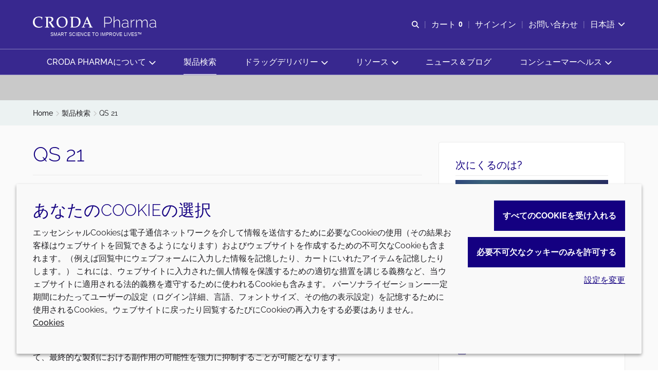

--- FILE ---
content_type: text/html; charset=utf-8
request_url: https://www.crodapharma.com/ja-jp/product-finder/product/4400-qs_1_21
body_size: 21665
content:
<!DOCTYPE html>
<html lang="ja-JP" data-layout="base">
<head>
    <meta charset="utf-8">
<meta http-equiv="x-ua-compatible" content="ie=edge">
<title>QS 21 | Croda Pharma</title>
<meta name="description" content="強力なワクチンアジュバントとして作用する強力な免疫刺激性サポニンであるQS 21は、細胞性免疫応答（Th1）と液性免疫応答（Th2）の両方を刺激することができます。QS 21は現在、市販の帯状疱疹およびマラリアワクチンに使用されています。ご要望に合うアジュバントを提案致します。ワクチンアジュバントについてお問合せをお待ちしております。">
<link rel="canonical" href="https://www.crodapharma.com/ja-jp/product-finder/product/4400-qs_1_21" />
<meta name="viewport" content="width=device-width, initial-scale=1, minimum-scale=1.0, maximum-scale=5.0, user-scalable=yes, shrink-to-fit=no">
<meta name="format-detection" content="telephone=no">
<meta name="robots" content="index, follow">
<link rel="preconnect" href="https://www.googletagmanager.com" crossorigin>
<link rel="preconnect" href="https://www.google-analytics.com" crossorigin>
<link rel="preconnect" href="https://fonts.googleapis.com" crossorigin>
<link rel="preconnect" href="https://fonts.gstatic.com" crossorigin>
<link rel="preload" href="/assets/healthcare/com/fonts/raleway-latin.woff2" as="font" type="font/woff2" crossorigin>
<link rel="preload" href="/assets/healthcare/com/fonts/healthcare.com-icon-font.woff2?v=639010530801610000" as="font" type="font/woff2" crossorigin>
<link rel="preload stylesheet" href="/assets/healthcare/com/css/healthcare.com.css?v=639010530801610000" as="style" type="text/css">
<script src="/assets/healthcare/com/js/healthcare.com.mjs?v=639010530801610000" type="module"></script>

<link rel="icon" type="image/png" href="/assets/healthcare/com/img/favicon/favicon-96x96.png" sizes="96x96" />
<link rel="icon" type="image/svg+xml" href="/assets/healthcare/com/img/favicon/favicon.svg" />
<link rel="shortcut icon" href="/assets/healthcare/com/img/favicon/favicon.ico" />
<link rel="apple-touch-icon" sizes="180x180" href="/assets/healthcare/com/img/favicon/apple-touch-icon.png" />
<meta name="apple-mobile-web-app-title" content="QS 21 | Croda Pharma" />
<link rel="manifest" href="/assets/healthcare/com/img/favicon/site.webmanifest" />

<meta name="msapplication-config" content="/assets/healthcare/com/img/favicon/browserconfig.xml">
<meta name="brand-color" content="#ffffff">
<meta name="twitter:card" content="summary">
<meta name="twitter:site" content="@crodaplc">
<meta name="twitter:title" content="QS 21 | Croda Pharma" />
<meta name="twitter:description" content="強力なワクチンアジュバントとして作用する強力な免疫刺激性サポニンであるQS 21は、細胞性免疫応答（Th1）と液性免疫応答（Th2）の両方を刺激することができます。QS 21は現在、市販の帯状疱疹およびマラリアワクチンに使用されています。ご要望に合うアジュバントを提案致します。ワクチンアジュバントについてお問合せをお待ちしております。" />
<meta property="og:url" content="https://www.crodapharma.com/ja-jp/product-finder/product/4400-qs_1_21" />
<meta property="og:type" content="website" />
<meta property="og:title" content="QS 21 | Croda Pharma">
<meta property="og:description" content="強力なワクチンアジュバントとして作用する強力な免疫刺激性サポニンであるQS 21は、細胞性免疫応答（Th1）と液性免疫応答（Th2）の両方を刺激することができます。QS 21は現在、市販の帯状疱疹およびマラリアワクチンに使用されています。ご要望に合うアジュバントを提案致します。ワクチンアジュバントについてお問合せをお待ちしております。">
<meta property="og:image" content="https://www.crodapharma.com/ja-jp/croda_image_downloads.ashx?fn=Healthcare_0_shutterstock-2024372996.png&amp;mn=healthcare&amp;w=600&amp;xr=0&amp;yr=0&amp;xfp=6&amp;yfp=6&amp;hash=EF9D0D2B05958E9070936AA86150810619C138999FEC74AA&amp;t=7">
<meta name="brand" content="Croda" />
<meta name="tags" />
<script>
    var CRODA = window.CRODA || {};
    CRODA.loaderLang = 'ja';
    CRODA.loaderAriaLabelText = 'ローダー';
    CRODA.loaderText = '提出中…';
</script>
<script type="module">
    dataLayer.push({
        brand: 'Croda',
        tags: ''
    });
</script>
<script type="application/ld+json">
{
    "@context": "https://schema.org",
    "@type": "Product",
    "name": "QS 21",
    "description": "*研究用途を目的としたサンプルをご提供致します。*
強力なワクチンアジュバントとして作用する強力な免疫刺激性サポニンであるQS 21は、細胞性免疫応答（Th1）と液性免疫応答（Th2）の両方を刺激することができます。",
    "image": "https://www.crodapharma.com/ja-jp/croda_image_downloads.ashx?fn=Healthcare_0_shutterstock-2024372996.png&amp;mn=healthcare&amp;w=768&amp;xr=0&amp;yr=0&amp;xfp=6&amp;yfp=6&amp;hash=EF9D0D2B05958E9070936AA86150810619C138999FEC74AA"
}
</script>

        <!-- Google Tag Manager -->
    <script>
    (function (w, d, s, l, i) {
        w[l] = w[l] || []; w[l].push({
            'gtm.start':
                new Date().getTime(), event: 'gtm.js'
        }); var f = d.getElementsByTagName(s)[0],
            j = d.createElement(s), dl = l != 'dataLayer' ? '&l=' + l : ''; j.async = true; j.src =
            'https://www.googletagmanager.com/gtm.js?id=' + i + dl + ''; f.parentNode.insertBefore(j, f);
    })(window, document, 'script', 'dataLayer', 'GTM-NRZ98PS');</script>
    <!-- End Google Tag Manager -->
    <!-- Site Search GA -->
    <script>
        window['GoogleAnalyticsObject'] = 'ga';
        window['ga'] = window['ga'] || function () {
            (window['ga'].q = window['ga'].q || []).push(arguments);
        };
    </script>
    <!-- End Site Search GA-->

    
    
</head>
<body class="croda-healthcare fixed ">
        <!-- Google Tag Manager (noscript) -->
    <noscript>
        <iframe src="https://www.googletagmanager.com/ns.html?id=GTM-NRZ98PS" height="0" width="0" style="display: none; visibility: hidden"></iframe>
    </noscript>
    <!-- End Google Tag Manager (noscript) -->

    <svg xmlns="http://www.w3.org/2000/svg" aria-hidden="true" focusable="false" xmlns:xlink="http://www.w3.org/1999/xlink" width="0" height="0" style="position:absolute">
        <svg xmlns="//www.w3.org/2000/svg" aria-hidden=true focusable=false xmlns:xlink="//www.w3.org/1999/xlink" width=0 height=0 style=position:absolute><symbol id=croda-logo viewBox="0 0 939.5 224.6"><path id=CrodaLogoEBU d="M196 97.9c0-53.1-42.2-96.3-94.8-97.9v79c9.1 1.5 16 9.4 16 18.9 0 9.5-6.9 17.4-16 18.9v79c52.6-1.6 94.8-44.8 94.8-97.9M94.8 0C42.2 1.7 0 44.9 0 97.9c0 53.1 42.2 96.3 94.8 97.9v-79c-9.1-1.5-16-9.4-16-18.9 0-9.5 6.9-17.4 16-18.9V0z"></path><path id=Croda d="M242.8 99c0 42.2 32.9 63.7 67 63.7 15.8 0 28.8-3.4 40.1-9 1.2-3.4 2.4-6.8 3.8-10.2l-2.1-1.3c-9.8 6.8-22.6 9.6-32.8 9.6-37.3 0-55.6-26.7-55.6-59.1 0-24.7 14.4-51.1 46.9-51.1 15.5 0 28.5 5.9 32.6 11.1.5 4.5 1 8.9 1 13.4l.5.6h5.5l.5-.6c-.2-4.5.9-17.7 3.3-25.2l-1-1.2c-7.5-2.7-25.9-6.6-40.3-6.6-43.2 0-69.4 25.9-69.4 65.9m165.3-62.7c-8.3 0-16.6-.5-25.4-.9l-.5.6v5.1l.5.6c6.6 0 11.8.9 13.3 2.3 2 1.8 2.4 3.4 2.4 44.9V107c0 41.5-.5 43.1-2.4 44.9-1.6 1.4-6.8 2.3-13.3 2.3l-.5.6v5.1l.5.6c8.7-.3 17-.9 25.4-.9 8.4 0 16.7.6 24.7.9l.5-.6v-5.1l-.5-.6c-5.9 0-11.2-.9-12.7-2.3-2-1.8-2.4-3.4-2.4-44.9 0-43 .5-54.1.7-60.9 4-1.3 9.9-2.2 15-2.2 16.5 0 27.6 7.6 27.6 22.7 0 14.3-9.5 26.8-28 26.8-1.7 0-3.3-.2-5.2-.4l-1.7 3.2c13.7 18.1 29.3 42.8 42.8 64 4.7-.3 9.1-.9 13.8-.9 4.5 0 9.2.6 13.2.9l.5-.6v-5.1l-.5-.6c-5.2 0-7.3-1-11.5-7.2L450.8 97c14.4-3.6 29.7-14.1 29.7-35.1 0-21.8-16.9-26.8-41.9-26.8-9.7.4-20 1.2-30.5 1.2m130.3 54.3c0-29.7 18.4-48.8 42.8-48.8 19 0 45.5 13.3 45.5 59.3 0 29-13.7 53.3-42 53.3-26.2-.1-46.3-25-46.3-63.8M517.8 97c0 30.3 14.6 65.8 62 65.8 39.6 0 67.3-30.4 67.3-68 0-42.3-27.9-61.7-63-61.7-37.2 0-66.3 23.8-66.3 63.9m191.5 53.5c-.3-11.7-.7-24.9-.7-53.7 0-24.9.3-39.5.7-51.3 5.2-.9 10.1-1.4 19.4-1.4 31.1 0 48.8 19 48.8 51.2 0 37-18.3 56.7-52.3 56.7-6.3-.1-10.6-.3-15.9-1.5M699.1 36.3c-8.4 0-16.6-.6-25.4-.9l-.5.6v5.1l.5.6c6.6 0 11.8.9 13.3 2.3 1.9 1.8 2.4 3.4 2.4 44.9 0 58.5-.7 60.5-1.2 62.1-.4 1-1.6 1.9-7.3 4.6l-.7.9v3.4l.5.6c6.1-.7 10.8-.9 14.9-.9 10.1 0 19.4.9 32.8.9 49.3 0 69.5-37 69.5-67 0-41.9-26.4-57.9-70.9-57.9-10.2-.1-18.8.7-27.9.7m171.2 26.8l19.4 47.8h-38.9l19.5-47.8zm1.8-27.6c-12.2 30.4-30 72.9-45.5 106.8-4.8 10.8-5.4 11.7-16 12l-.5.6v5.1l.5.5c6.2-.3 13.2-.9 20-.9 6.8 0 13.7.6 20 .9l.5-.5v-5.1l-.5-.6c-9.5-.6-14-.7-14-5 0-2.3.4-5 10.9-29.9h45.9c9.9 25.1 11.6 29.3 11.6 32.1 0 1.8-.4 2.9-13 2.9l-.5.6v5.1l.5.5c7.5-.3 15.5-.9 23.4-.9 8 0 16 .6 23.5.9l.5-.5V155l-.5-.6c-7.8-.2-9.4-1.3-11.3-4.7-4.7-8.2-9.9-21.1-48.2-114.1l-7.3-.1z"></path><path id=Strapline d="M921.4 204.3c-1-.8-2-1.5-3.2-1.9-1.2-.5-2.5-.7-4-.7-1.2 0-2.3.1-3.3.4-1 .3-1.8.7-2.5 1.2s-1.3 1.2-1.7 2c-.4.8-.6 1.7-.6 2.8 0 .9.2 1.7.5 2.3.3.6.8 1.2 1.4 1.6.6.4 1.4.8 2.2 1.1.9.3 1.9.6 3.1.9 1.1.3 2.1.5 3 .8.9.3 1.6.6 2.1.9.6.3 1 .8 1.3 1.2.3.5.4 1.1.4 1.8 0 1.3-.5 2.3-1.5 2.9-1 .6-2.4 1-4.2 1-1.7 0-3.3-.3-4.7-.9-1.4-.6-2.5-1.3-3.3-2.2l-1.1 1.8c2.5 2.2 5.5 3.3 9.1 3.3 1.2 0 2.2-.1 3.2-.4 1-.2 1.9-.6 2.6-1.1.7-.5 1.3-1.1 1.7-1.9.4-.8.6-1.7.6-2.7 0-1-.2-1.9-.5-2.6-.4-.7-.9-1.3-1.6-1.7-.7-.5-1.5-.9-2.4-1.2-1-.3-2-.6-3.2-.8-1.1-.2-2-.5-2.8-.7-.8-.2-1.5-.5-2-.8-.5-.3-.9-.7-1.1-1.1-.2-.4-.4-1-.4-1.7 0-1.3.5-2.3 1.4-3.1.9-.8 2.4-1.1 4.4-1.1 1.3 0 2.5.2 3.6.7 1.1.4 1.9 1 2.6 1.7l.9-1.8zm-36 18.1v-8.6h11.1V212h-11.1v-8.1h12.7v-2h-14.9v22.6h15.2v-2h-13zm-31-20.6l9.4 22.6h1.9l9.4-22.6h-2.4l-8 19.8-8.1-19.8h-2.2zm-8 .1h-2.2v22.5h2.2v-22.5zm-10.5 22.5v-2h-13.1v-20.6h-2.2v22.6h15.3zm-50.2-2v-8.6h11.1V212h-11.1v-8.1h12.7v-2h-14.9v22.6h15.2v-2h-13zm-31-20.6l9.4 22.6h1.9l9.4-22.6H773l-8 19.8-8.1-19.8h-2.2zm-24.1 7.9c.4-1.1.9-2.1 1.7-3 .7-.9 1.6-1.6 2.6-2.1a7.845 7.845 0 0 1 6.9 0c1 .5 1.9 1.2 2.6 2.1.7.9 1.3 1.9 1.7 3 .4 1.1.6 2.3.6 3.5 0 1.2-.2 2.3-.6 3.4-.4 1.1-.9 2.1-1.7 3-.7.9-1.6 1.6-2.6 2.2-1 .6-2.2.8-3.5.8-1.3 0-2.4-.3-3.4-.8s-1.9-1.2-2.6-2.1c-.7-.9-1.3-1.9-1.7-3-.4-1.1-.6-2.3-.6-3.5 0-1.2.2-2.4.6-3.5m12 13.9c1.3-.6 2.4-1.5 3.4-2.5.9-1 1.7-2.3 2.2-3.6.5-1.4.8-2.8.8-4.3 0-1.4-.3-2.8-.8-4.2-.5-1.4-1.2-2.6-2.1-3.7-.9-1.1-2-2-3.3-2.6-1.3-.7-2.7-1-4.3-1-1.5 0-2.9.3-4.2.9-1.3.6-2.4 1.5-3.4 2.5-1 1.1-1.7 2.3-2.2 3.7-.5 1.4-.8 2.8-.8 4.3 0 1.4.3 2.9.8 4.2.5 1.4 1.2 2.6 2.2 3.7.9 1.1 2.1 1.9 3.4 2.6 1.3.6 2.7 1 4.3 1 1.3 0 2.7-.3 4-1m-36.8-19.8h7.2c.6 0 1.2.1 1.8.4.6.3 1 .6 1.5 1.1.4.5.7 1 1 1.6.2.6.4 1.3.4 2s-.1 1.3-.3 1.9c-.2.6-.5 1.2-.9 1.7s-.8.9-1.4 1.2c-.5.3-1.1.4-1.8.4h-7.4v-10.3zm0 20.6v-8.3h6.7l5.3 8.3h2.5l-5.6-8.7c.8-.1 1.5-.4 2.1-.8.6-.4 1.1-.9 1.6-1.5.4-.6.8-1.3 1-2 .2-.8.4-1.5.4-2.4 0-.9-.2-1.7-.5-2.6-.3-.8-.8-1.6-1.4-2.3-.6-.7-1.3-1.2-2.1-1.6-.8-.4-1.7-.6-2.7-.6h-9.5v22.6h2.2zm-24.5-20.6h7c.6 0 1.2.1 1.8.4.6.3 1 .6 1.5 1.1.4.5.7 1 1 1.6.2.6.4 1.3.4 2s-.1 1.3-.3 2c-.2.6-.5 1.2-.9 1.7s-.8.9-1.4 1.1c-.5.3-1.1.4-1.8.4h-7.2v-10.3zm0 20.6v-8.3h7.3c1 0 1.9-.2 2.7-.6.8-.4 1.5-.9 2.1-1.6.6-.7 1-1.4 1.3-2.3.3-.9.5-1.8.5-2.7 0-.9-.2-1.7-.5-2.6-.3-.8-.8-1.6-1.4-2.3-.6-.7-1.3-1.2-2.1-1.6-.8-.4-1.7-.6-2.7-.6h-9.3v22.6h2.1zm-12.7 0v-22.6h-2.3l-8.8 15.5-8.8-15.5h-2.3v22.6h2.2v-18.5l8.3 14.3h1.3l8.2-14.3v18.5h2.2zm-32.7-22.5h-2.2v22.5h2.2v-22.5zm-42.5 7.8c.4-1.1.9-2.1 1.7-3s1.6-1.6 2.6-2.1a7.845 7.845 0 0 1 6.9 0c1 .5 1.9 1.2 2.6 2.1.7.9 1.3 1.9 1.7 3 .4 1.1.6 2.3.6 3.5 0 1.2-.2 2.3-.6 3.4-.4 1.1-.9 2.1-1.7 3-.7.9-1.6 1.6-2.6 2.2-1 .6-2.2.8-3.5.8-1.3 0-2.4-.3-3.4-.8s-1.9-1.2-2.6-2.1c-.7-.9-1.3-1.9-1.7-3-.4-1.1-.6-2.3-.6-3.5 0-1.2.2-2.4.6-3.5m12 13.9c1.3-.6 2.4-1.5 3.4-2.5.9-1 1.7-2.3 2.2-3.6.5-1.4.8-2.8.8-4.3 0-1.4-.3-2.8-.8-4.2-.5-1.4-1.2-2.6-2.1-3.7-.9-1.1-2-2-3.3-2.6-1.3-.7-2.7-1-4.3-1-1.5 0-2.9.3-4.2.9-1.3.6-2.4 1.5-3.4 2.5-1 1.1-1.7 2.3-2.2 3.7-.5 1.4-.8 2.8-.8 4.3 0 1.4.3 2.9.8 4.2.5 1.4 1.2 2.6 2.2 3.7.9 1.1 2.1 1.9 3.4 2.6 1.3.6 2.7 1 4.3 1 1.3 0 2.7-.3 4-1m-20.6-21.8h-18.3v2h8v20.6h2.2v-20.6h8v-2zm-50.1 20.6v-8.6h11.1V212h-11.1v-8.1h12.7v-2h-14.9v22.6h15.2v-2h-13zm-29.6-5.2c.5 1.4 1.2 2.6 2.2 3.7.9 1.1 2 2 3.3 2.7 1.3.7 2.7 1 4.3 1 .9 0 1.8-.1 2.7-.3.9-.2 1.8-.6 2.6-1s1.5-1 2.2-1.6c.7-.6 1.2-1.4 1.5-2.2l-1.8-1c-.4.7-.8 1.4-1.3 1.9s-1.1 1-1.7 1.3c-.6.3-1.3.6-1.9.8-.7.2-1.3.2-2 .2-1.2 0-2.3-.3-3.4-.8-1-.5-1.9-1.2-2.7-2.1-.8-.9-1.3-1.9-1.8-3-.4-1.1-.7-2.3-.7-3.6 0-1.1.2-2.3.5-3.4.4-1.1.9-2.1 1.6-3 .7-.9 1.6-1.6 2.6-2.2 1-.6 2.2-.8 3.6-.8.6 0 1.2.1 1.9.2.6.1 1.3.4 1.8.7.6.3 1.1.7 1.7 1.2.5.5.9 1.1 1.3 1.9l1.8-1.1c-.7-1.5-1.8-2.6-3.2-3.6-1.4-.9-3.1-1.4-5.1-1.4-1.7 0-3.2.3-4.5 1-1.3.7-2.5 1.5-3.4 2.6-.9 1.1-1.6 2.3-2.1 3.6-.5 1.3-.7 2.7-.7 4.1-.1 1.4.2 2.8.7 4.2m-11.7 7.2h1.9v-22.5h-2.2v18.8l-14.9-18.8h-1.7v22.6h2.2V206l14.7 18.4zm-39-2v-8.6h11.1V212h-11.1v-8.1h12.7v-2h-14.9v22.6h15.2v-2h-13zm-12.7-20.5h-2.2v22.5h2.2v-22.5zm-29.5 15.3c.5 1.4 1.2 2.6 2.2 3.7.9 1.1 2 2 3.3 2.7 1.3.7 2.7 1 4.3 1 .9 0 1.8-.1 2.7-.3.9-.2 1.8-.6 2.6-1s1.5-1 2.2-1.6c.7-.6 1.2-1.4 1.5-2.2l-1.8-1c-.4.7-.8 1.4-1.3 1.9s-1.1 1-1.7 1.3c-.6.3-1.3.6-1.9.8-.7.2-1.3.2-2 .2-1.2 0-2.3-.3-3.4-.8-1-.5-1.9-1.2-2.7-2.1-.8-.9-1.3-1.9-1.8-3-.4-1.1-.7-2.3-.7-3.6 0-1.1.2-2.3.5-3.4.4-1.1.9-2.1 1.6-3 .7-.9 1.6-1.6 2.6-2.2 1-.6 2.2-.8 3.6-.8.6 0 1.2.1 1.9.2.6.1 1.3.4 1.8.7.6.3 1.1.7 1.7 1.2.5.5.9 1.1 1.3 1.9l1.8-1.1c-.7-1.5-1.8-2.6-3.2-3.6-1.4-.9-3.1-1.4-5.1-1.4-1.7 0-3.2.3-4.5 1-1.3.7-2.5 1.5-3.4 2.6-.9 1.1-1.6 2.3-2.1 3.6-.5 1.3-.7 2.7-.7 4.1-.1 1.4.1 2.8.7 4.2m-9.3-12.9c-1-.8-2-1.5-3.2-1.9-1.2-.5-2.5-.7-4-.7-1.2 0-2.3.1-3.3.4-1 .3-1.8.7-2.5 1.2s-1.3 1.2-1.7 2c-.4.8-.6 1.7-.6 2.8 0 .9.2 1.7.5 2.3.3.6.8 1.2 1.4 1.6.6.4 1.4.8 2.2 1.1.9.3 1.9.6 3.1.9 1.1.3 2.1.5 3 .8.9.3 1.6.6 2.1.9.6.3 1 .8 1.3 1.2.3.5.4 1.1.4 1.8 0 1.3-.5 2.3-1.5 2.9-1 .6-2.4 1-4.2 1-1.7 0-3.3-.3-4.7-.9-1.4-.6-2.5-1.3-3.3-2.2l-1.1 1.8c2.5 2.2 5.5 3.3 9.1 3.3 1.2 0 2.2-.1 3.2-.4 1-.2 1.9-.6 2.6-1.1.7-.5 1.3-1.1 1.7-1.9.4-.8.6-1.7.6-2.7 0-1-.2-1.9-.5-2.6-.4-.7-.9-1.3-1.6-1.7-.7-.5-1.5-.9-2.4-1.2-1-.3-2-.6-3.2-.8-1.1-.2-2-.5-2.8-.7-.8-.2-1.5-.5-2-.8-.5-.3-.9-.7-1.1-1.1-.2-.4-.4-1-.4-1.7 0-1.3.5-2.3 1.4-3.1.9-.8 2.4-1.1 4.4-1.1 1.3 0 2.5.2 3.6.7 1.1.4 1.9 1 2.6 1.7l.9-1.8zm-34.6-2.5H350v2h8v20.6h2.2v-20.6h8v-2zm-39 2h7.2c.6 0 1.2.1 1.8.4.6.3 1 .6 1.5 1.1.4.5.7 1 1 1.6.2.6.4 1.3.4 2s-.1 1.3-.3 1.9c-.2.6-.5 1.2-.9 1.7s-.8.9-1.4 1.2c-.5.3-1.1.4-1.8.4h-7.4v-10.3zm0 20.6v-8.3h6.7l5.3 8.3h2.5l-5.6-8.7c.8-.1 1.5-.4 2.1-.8.6-.4 1.1-.9 1.6-1.5.4-.6.8-1.3 1-2 .2-.8.4-1.5.4-2.4 0-.9-.2-1.7-.5-2.6s-.8-1.6-1.4-2.3c-.6-.7-1.3-1.2-2.1-1.6-.8-.4-1.7-.6-2.7-.6h-9.5v22.6h2.2zm-16.1-8.8H304l4.6-11.2 4.6 11.2zm-12.5 8.8l2.9-7.1h10.1l2.9 7.1h2.4l-9.4-22.6h-1.8l-9.4 22.6h2.3zm-10.5 0v-22.6H288l-8.8 15.5-8.8-15.5H268v22.6h2.2v-18.5l8.3 14.3h1.3l8.2-14.3v18.5h2.2zm-32.1-20.1c-1-.8-2-1.5-3.2-1.9-1.2-.5-2.5-.7-4-.7-1.2 0-2.3.1-3.3.4-1 .3-1.8.7-2.5 1.2s-1.3 1.2-1.7 2c-.4.8-.6 1.7-.6 2.8 0 .9.2 1.7.5 2.3.3.6.8 1.2 1.4 1.6.6.4 1.4.8 2.2 1.1.9.3 1.9.6 3.1.9 1.1.3 2.1.5 3 .8.9.3 1.6.6 2.1.9.6.3 1 .8 1.3 1.2.3.5.4 1.1.4 1.8 0 1.3-.5 2.3-1.5 2.9-1 .6-2.4 1-4.2 1-1.7 0-3.3-.3-4.7-.9-1.4-.6-2.5-1.3-3.3-2.2l-1.1 1.8c2.5 2.2 5.5 3.3 9.1 3.3 1.2 0 2.2-.1 3.2-.4 1-.2 1.9-.6 2.6-1.1.7-.5 1.3-1.1 1.7-1.9.4-.8.6-1.7.6-2.7 0-1-.2-1.9-.5-2.6-.4-.7-.9-1.3-1.6-1.7-.7-.5-1.5-.9-2.4-1.2-1-.3-2-.6-3.2-.8-1.1-.2-2-.5-2.8-.7-.8-.2-1.5-.5-2-.8-.5-.3-.9-.7-1.1-1.1-.2-.4-.4-1-.4-1.7 0-1.3.5-2.3 1.4-3.1.9-.8 2.4-1.1 4.4-1.1 1.3 0 2.5.2 3.6.7 1.1.4 1.9 1 2.6 1.7l.9-1.8z"></path><path id=TradeMark d="M939.5 203.1V196h-1.2l-2.3 4.3-2.3-4.3h-1.2v7.1h1.1V198l2.1 3.9h.6l2.1-3.9v5.1h1.1zm-8.6-7.1h-5.8v1h2.4v6.1h1.1V197h2.4v-1z"></path></symbol><symbol id=croda-logo-pharma viewBox="0 0 1534 139.57"><path d="M671.8 3.73c-13 32.5-32.07 77.78-48.57 113.97-5.16 11.49-5.75 12.44-17.08 12.78l-.58.6v5.49l.58.51c6.67-.34 14.08-.94 21.33-.94s14.66.6 21.33.94l.58-.51v-5.49l-.58-.6c-10.16-.6-14.99-.77-14.99-5.32 0-2.49.41-5.32 11.66-31.9h48.99c10.58 26.76 12.41 31.3 12.41 34.21 0 1.89-.41 3.09-13.91 3.09l-.58.6v5.49l.58.52c7.99-.34 16.49-.94 24.99-.94s17.08.6 25.08.94l.58-.52v-5.49l-.58-.6c-8.33-.17-9.99-1.37-12.08-4.98-5-8.75-10.58-22.55-51.4-121.77l-7.75-.09zm-1.91 29.42l20.74 51.03h-41.57l20.83-51.03zM487.11 4.59c-8.91 0-17.74-.6-27.08-.94l-.58.6v5.49l.58.6c7.08 0 12.58.94 14.25 2.49 2 1.89 2.58 3.6 2.58 47.94 0 62.43-.75 64.57-1.25 66.29-.41 1.11-1.66 2.06-7.83 4.89l-.75.94v3.6l.58.6c6.49-.77 11.49-.94 15.91-.94 10.75 0 20.74.94 34.99.94 52.65 0 74.14-39.45 74.14-71.52 0-44.68-28.16-61.83-75.64-61.83-11 0-20.25.86-29.91.86m10.91 121.87c-.33-12.44-.75-26.59-.75-57.29 0-26.58.33-42.19.75-54.8 5.58-.94 10.75-1.54 20.75-1.54 33.16 0 52.07 20.24 52.07 54.63 0 39.53-19.49 60.55-55.82 60.55-6.74 0-11.41-.26-17-1.54M293.57 69.36c0 32.33 15.58 70.23 66.15 70.23 42.24 0 71.89-32.42 71.89-72.55 0-45.11-29.83-65.86-67.23-65.86-39.82 0-70.81 25.38-70.81 68.18m21.91-6.86c0-31.73 19.66-52.14 45.74-52.14 20.24 0 48.57 14.15 48.57 63.29 0 30.96-14.66 56.95-44.82 56.95-27.99-.09-49.48-26.67-49.48-68.09M176.45 4.59c-8.91 0-17.74-.51-27.07-.94l-.58.6v5.49l.58.6c7.08 0 12.58.94 14.24 2.49 2.08 1.89 2.58 3.6 2.58 47.94v19.3c0 44.33-.5 46.05-2.58 47.94-1.66 1.54-7.25 2.49-14.24 2.49l-.58.6v5.49l.58.6c9.25-.34 18.16-.94 27.07-.94s17.83.6 26.33.94l.58-.6v-5.49l-.58-.6c-6.33 0-11.91-.94-13.58-2.49-2.08-1.89-2.58-3.6-2.58-47.94s.58-57.72.75-65.01c4.25-1.37 10.58-2.32 15.99-2.32 17.67 0 29.49 8.06 29.49 24.27 0 15.27-10.16 28.65-29.91 28.65-1.83 0-3.5-.17-5.58-.43l-1.83 3.43c14.66 19.3 31.33 45.71 45.74 68.27 5-.34 9.75-.94 14.75-.94s9.83.6 14.08.94l.58-.61v-5.49l-.58-.6c-5.58 0-7.75-1.12-12.25-7.63l-35.82-53.09c15.33-3.86 31.74-15.09 31.74-37.48S235.68 3.47 209.02 3.47c-10.33.26-21.41 1.11-32.57 1.11M0 71.48c0 45.02 35.07 68 71.56 68 16.83 0 30.74-3.6 42.82-9.6 1.33-3.6 2.58-7.29 4.08-10.89l-2.25-1.37c-10.41 7.29-24.08 10.29-34.99 10.29-39.82 0-59.32-28.47-59.32-63.12 0-26.33 15.41-54.54 50.07-54.54 16.49 0 30.41 6.26 34.82 11.84.58 4.8 1.09 9.51 1.09 14.32l.58.6h5.92l.58-.6c-.17-4.8.92-18.87 3.5-26.92l-1.08-1.29c-8-2.83-27.66-7.03-42.99-7.03C27.99 1.16 0 28.77 0 71.48M813.12 1.16h1v138.41h-1z" fill=#fff stroke-width=0></path><g fill=#fff stroke-width=0><path d="M896.92 78.2h46.17c4.4 0 8.35-.91 11.87-2.73a27.36 27.36 0 0 0 8.95-7.35c2.45-3.08 4.33-6.6 5.65-10.55 1.32-3.96 1.98-8.07 1.98-12.34s-.79-8.57-2.36-12.53c-1.57-3.96-3.71-7.44-6.41-10.46-2.7-3.01-5.84-5.4-9.42-7.16-3.58-1.76-7.38-2.64-11.4-2.64h-45.04V78.2zm-9.61 59.36V3.77h55.02c5.65 0 10.87 1.2 15.64 3.58 4.77 2.39 8.89 5.56 12.34 9.52 3.45 3.96 6.15 8.42 8.1 13.38 1.95 4.96 2.92 9.96 2.92 14.98 0 5.4-.91 10.62-2.73 15.64-1.82 5.03-4.4 9.49-7.73 13.38-3.33 3.9-7.32 7.01-11.96 9.33-4.65 2.33-9.8 3.48-15.45 3.48h-46.54v50.5h-9.61zM1083.46 137.56h-9.42V82.91c0-24.24-8.1-36.37-24.31-36.37-4.02 0-7.95.75-11.78 2.26-3.83 1.51-7.41 3.64-10.74 6.41s-6.25 6-8.76 9.7c-2.51 3.71-4.4 7.7-5.65 11.97v60.67h-9.42V0h9.42v62.94c4.02-7.66 9.58-13.76 16.68-18.28 7.09-4.52 14.73-6.78 22.89-6.78 5.4 0 10.05 1.01 13.94 3.02 3.89 2.01 7.13 4.9 9.7 8.67 2.57 3.77 4.46 8.32 5.65 13.66 1.19 5.34 1.79 11.34 1.79 17.99v56.34zM1139.8 131.9c7.28 0 13.97-1.38 20.07-4.15 6.09-2.76 10.77-6.41 14.04-10.93 2.01-2.64 3.01-5.15 3.01-7.54V91.94a75.74 75.74 0 0 0-14.13-3.96c-4.9-.88-9.99-1.32-15.26-1.32-4.9 0-9.36.54-13.38 1.6-4.02 1.07-7.47 2.54-10.36 4.43-2.89 1.88-5.12 4.18-6.69 6.88-1.57 2.7-2.35 5.69-2.35 8.95s.63 6.35 1.89 9.23c1.25 2.89 3.01 5.37 5.28 7.44 2.26 2.07 4.93 3.71 8.01 4.9 3.08 1.19 6.38 1.79 9.89 1.79m-1.88 7.54c-4.52 0-8.73-.79-12.62-2.35-3.89-1.57-7.32-3.7-10.27-6.41a28.34 28.34 0 0 1-6.88-9.61c-1.63-3.7-2.45-7.69-2.45-11.96s1-8.16 3.01-11.68c2.01-3.52 4.81-6.56 8.38-9.14 3.58-2.57 7.88-4.59 12.91-6.03 5.02-1.44 10.55-2.17 16.58-2.17 5.28 0 10.58.47 15.92 1.41s10.14 2.23 14.42 3.86v-9.61c0-9.29-2.64-16.68-7.91-22.14-5.28-5.47-12.44-8.2-21.48-8.2-4.78 0-9.83 1.01-15.17 3.01-5.34 2.01-10.77 4.9-16.3 8.67l-3.58-6.41c12.56-8.54 24.5-12.81 35.8-12.81s21.1 3.42 27.89 10.27c6.78 6.85 10.18 16.3 10.18 28.36v47.86c0 3.14 1.38 4.71 4.15 4.71v8.48a21.123 21.123 0 0 1-3.77.37c-2.51 0-4.52-.85-6.03-2.54-1.51-1.7-2.39-3.74-2.64-6.12v-8.1c-4.52 5.91-10.3 10.43-17.34 13.57-7.04 3.14-14.64 4.71-22.8 4.71M1263.23 48.05c-8.79.25-16.49 2.86-23.08 7.82-6.6 4.96-11.21 11.78-13.85 20.45v61.24h-9.42V39.57h9.04v24.12c3.39-6.91 7.88-12.53 13.47-16.87 5.59-4.33 11.59-6.81 17.99-7.44 1.25-.12 2.38-.19 3.39-.19h2.45v8.86zM1426.97 137.56h-9.42V82.91c0-12.44-1.92-21.61-5.75-27.51-3.83-5.9-9.7-8.86-17.62-8.86-4.02 0-7.85.75-11.5 2.26-3.65 1.51-6.97 3.61-9.99 6.31-3.01 2.7-5.62 5.91-7.82 9.61-2.2 3.71-3.93 7.82-5.18 12.34v60.49h-9.42V82.9c0-12.56-1.88-21.77-5.65-27.61-3.77-5.84-9.61-8.76-17.52-8.76-4.02 0-7.82.72-11.4 2.17s-6.88 3.52-9.89 6.22c-3.02 2.7-5.69 5.91-8.01 9.61-2.33 3.71-4.12 7.82-5.37 12.34v60.67h-9.42V39.57h8.86v23.37c4.02-7.91 9.29-14.07 15.83-18.47 6.53-4.4 13.76-6.6 21.67-6.6s15.01 2.45 20.16 7.35c5.15 4.9 8.23 11.31 9.23 19.22 9.29-17.71 22.11-26.57 38.44-26.57 10.67 0 18.31 3.8 22.89 11.4 4.58 7.6 6.88 18.25 6.88 31.94v56.34zM1483.31 131.9c7.28 0 13.97-1.38 20.07-4.15 6.09-2.76 10.77-6.41 14.04-10.93 2.01-2.64 3.01-5.15 3.01-7.54V91.94a75.74 75.74 0 0 0-14.13-3.96c-4.9-.88-9.99-1.32-15.26-1.32-4.9 0-9.36.54-13.38 1.6-4.02 1.07-7.47 2.54-10.36 4.43-2.89 1.88-5.12 4.18-6.69 6.88-1.57 2.7-2.35 5.69-2.35 8.95s.63 6.35 1.89 9.23c1.25 2.89 3.01 5.37 5.28 7.44 2.26 2.07 4.93 3.71 8.01 4.9 3.08 1.19 6.37 1.79 9.89 1.79m-1.89 7.54c-4.52 0-8.73-.79-12.62-2.35-3.89-1.57-7.32-3.7-10.27-6.41a28.34 28.34 0 0 1-6.88-9.61c-1.63-3.7-2.45-7.69-2.45-11.96s1-8.16 3.01-11.68c2.01-3.52 4.81-6.56 8.38-9.14 3.58-2.57 7.88-4.59 12.91-6.03 5.02-1.44 10.55-2.17 16.58-2.17 5.28 0 10.58.47 15.92 1.41s10.14 2.23 14.42 3.86v-9.61c0-9.29-2.64-16.68-7.91-22.14-5.28-5.47-12.44-8.2-21.48-8.2-4.77 0-9.83 1.01-15.17 3.01-5.34 2.01-10.77 4.9-16.3 8.67l-3.58-6.41c12.56-8.54 24.5-12.81 35.8-12.81s21.11 3.42 27.89 10.27c6.78 6.85 10.18 16.3 10.18 28.36v47.86c0 3.14 1.38 4.71 4.15 4.71v8.48a21.123 21.123 0 0 1-3.77.37c-2.51 0-4.52-.85-6.03-2.54-1.51-1.7-2.39-3.74-2.64-6.12v-8.1c-4.52 5.91-10.3 10.43-17.34 13.57-7.04 3.14-14.64 4.71-22.8 4.71"></path></g></symbol></svg>
    </svg>
    
    <div class="js-wrapper">
        
    <header class="c-header  js-header js-module " data-module="['header']">
        <nav aria-label="メニューとメインコンテンツへのリンクをスキップする">
    <ul class="c-accessmenu">
        <li><a href="#main" accesskey="s">コンテンツをスキップ</a></li>
        <li><a href="#navigation">メニューをスキップ</a></li>
    </ul>
</nav>

        <div class="c-header__inner">
            <div class="c-header__inner-side">


                        <div class="c-header__logo">
                            <a class="c-header__logo-link" href="/ja-jp" aria-label="Croda Pharmaのホームページへようこそ｜クローダ">
                                    <svg class="c-header__logo-image" aria-hidden="true" focusable="false">
                                        <use xmlns:xlink="http://www.w3.org/1999/xlink" xlink:href="#croda-logo-pharma" />
                                    </svg>
                            </a>
                        </div>


                    <div class="c-header__tagline js-header__tagline is-active">
                        <span>Smart science to improve lives™</span>
                    </div>
            </div>

            <div class="c-header__inner-side">

                
    <ul class="c-header-nav">
        <li class="c-header-nav__item">
<button class="c-header-nav__item-button js-searchbar-toggle" aria-controls="searchbar"
        aria-expanded="false" type="button">
    <span class="c-header-nav__item-icon">
        <i class="ci ci-magnifying-glass"></i>
    </span>
    <span class="sr-only">検索を開く</span>
</button>
<div class="c-searchbar js-searchbar js-module" id="searcbar" data-module="['searchbar']">
    <div class="c-searchbar__icon-container">
        <span class="c-searchbar__icon">
            <i class="ci ci-magnifying-glass"></i>
        </span>
    </div>
    <form action="/ja-jp/search-results" class="c-searchbar__form js-module" data-module="['submit-loader']" novalidate>
        <label class="c-searchbar__label sr-only" for="desktop-site-search">検索ワードを入力</label>
        <div class="c-searchbar__wrapper">
            <input class="c-searchbar__input js-searchbar-input" id="desktop-site-search" name="searchTerm"
                   type="search" placeholder="何をお探しですか？" required>
        </div>
    </form>
    <button class="c-searchbar__close js-searchbar-toggle" aria-controls="searchbar" aria-expanded="true" type="button">
        <i class="ci ci-plus ci-rotate-45 ci-lg"></i>
        <span class="sr-only">検索を閉じる</span>
    </button>
</div>
        </li>

            <li class="c-header-nav__item">
                <button class="c-header-nav__item-button js-mini-basket-trigger" type="button" aria-controls="mini-basket"
                        aria-expanded="false">
                    <span class="c-header-nav__item-text">カート</span>
                    <span class="c-header-nav__item-link-superscript js-mini-basket-qty" data-mini-basket-qty="0">0</span>
                    <span class="sr-only">カートを確認する</span>
                </button>
                    <script>
                        var CRODA = window.CRODA || {};
                        CRODA.miniBasketTitle = "カートの中のアイテム";
                        CRODA.miniBasketEmptyMessage = "カートは空です";
                        CRODA.miniBasketRemoveButton = "除く";
                    </script>
                    <div class="c-mini-basket js-mini-basket js-module" data-module="['mini-basket']" id="mini-basket">
                        <div class="c-mini-basket__header">
                            <span class="c-mini-basket__header_title js-mini-basket-title"></span>
                        </div>

                        <ul class="c-mini-basket__list js-mini-basket-list"></ul>

                        <div class="c-mini-basket__actions js-mini-basket-actions is-hidden">
                            <a class="btn btn-secondary js-view-cart-action"
                               href="/ja-jp/basket-page">
                                カートを確認する
                            </a>

                            <a class="btn btn-primary js-checkout-action"
                               href="/ja-jp/checkout">
                                チェックアウト
                            </a>
                        </div>
                    </div>
            </li>
    </ul>
    <ul class="c-header-nav c-header-nav__mobile">
                <li class="c-header-nav__item">
                    <a class="c-header-nav__item-link js-header-login-btn" href="/ja-jp/login?returnUrl=%2fja-jp%2fproduct-finder%2fproduct%2f4400-qs_1_21">
                        <span>サインイン</span>
                    </a>
                </li>

            <li class="c-header-nav__item">
                <a class="c-header-nav__item-link" href="/ja-jp/contact-us">
                    <span>お問い合わせ</span>
                </a>
            </li>

            <li class="c-header-nav__item">
                    <button class="c-header-nav__item-button js-language-trigger" type="button" aria-owns="language-menu" aria-expanded="false" aria-label="Current language is 日本語. Choose your preferred language.">
                        <span class="c-header-nav__item-lang js-language-text">日本語</span>
                        <i class="ci ci-chevron-down ci-sm"></i>
                    </button>

                <div class="c-language-select js-language-select js-module" data-module="['language-select']">
                    <ul class="c-language-select__list" role="menu">
                                <li class="c-language-select__list-item" lang="en" role="menuitem">
            <a href="https://www.crodapharma.com/en-gb/product-finder/product/4400-qs_1_21" class="c-language-select__list-item-link" title="English">
                <bdi>English</bdi>
            </a>
        </li>
        <li class="c-language-select__list-item" lang="pt" role="menuitem">
            <a href="https://www.crodapharma.com/pt-br/product-finder/product/4400-qs_1_21" class="c-language-select__list-item-link" title="Portugu&#234;s">
                <bdi>Portugu&#234;s</bdi>
            </a>
        </li>
        <li class="c-language-select__list-item" lang="es" role="menuitem">
            <a href="https://www.crodapharma.com/es-mx/product-finder/product/4400-qs_1_21" class="c-language-select__list-item-link" title="Espa&#241;ol">
                <bdi>Espa&#241;ol</bdi>
            </a>
        </li>
        <li class="c-language-select__list-item" lang="zh" role="menuitem">
            <a href="https://www.crodapharma.cn" target="_blank" class="c-language-select__list-item-link" title="中文">
                <bdi>中文</bdi>
            </a>
        </li>

                    </ul>
                </div>
            </li>

    </ul>


                <div class="c-header__nav-mobile">
                        <a class="c-header-nav__item-link" href="/ja-jp/search-results">
                            <span class="c-header-nav__item-icon">
                                <i class="ci ci-magnifying-glass"></i>
                            </span>
                            <span class="sr-only">検索を開く</span>
                        </a>

                        <a class="c-header-nav__item-link" href="/ja-jp/basket-page">
                            <span class="c-header-nav__item-text">カート</span>
                            <span class="c-header-nav__item-link-superscript js-mobile-basket-qty" data-mini-basket-qty="0">0</span>
                            <span class="sr-only">カートを確認する</span>
                        </a>

                    <button class="c-header__nav-open js-header__nav-open" aria-controls="navigation" aria-expanded="false"
                            type="button">
                        <span class="c-header__nav-open-icon">
                            <i class="ci ci-burger ci-lg"></i>
                        </span>
                        <span class="sr-only">ナビゲーションを開く</span>
                    </button>

                    <button class="c-header__nav-close js-mobile-header__nav-close" type="button" aria-controls="navigation"
                            aria-expanded="false">
                        <span class="c-header__nav-close-icon">
                            <i class="ci ci-plus ci-rotate-45 ci-lg"></i>
                        </span>
                        <span class="sr-only">ナビゲーションを閉じる</span>
                    </button>
                </div>
            </div>
        </div>



<div class="c-header-navigation js-primary-navigation js-module" data-module="['header-navigation']" id="navigation">
        <div class="c-language-select-mobile js-module" id="language-menu-mobile" data-module="['language-select']">
            <div class="c-language-select-mobile__panel js-language-select-mobile" aria-hidden="true">
                <div class="c-language-select-mobile__inner c-language-select-mobile__inner--v-margin">
                    <ul class="c-language-select-mobile__list" role="menu">
                        <li class="c-language-select-mobile__list-item c-language-select-mobile__list-item--back is-current js-language-select-mobile-back" lang="ja" role="menuitem">
                            <span class="c-language-select-mobile__list-item-link-label">日本語</span>
                            <button type="button" aria-expanded="false" class="c-language-select-mobile__list-item-link c-language-select-mobile__list-item-link--back" tabindex="-1">
                                <span class="c-language-select-mobile__list-item-link-icon c-language-select-mobile__list-item-link-icon--back">
                                    <i class="ci ci-chevron-right"></i>
                                </span>
                                <span class="c-language-select-mobile__list-item-link-label c-language-select-mobile__list-item-link-label--back">戻る</span>
                            </button>
                        </li>
                                <li class="c-language-select-mobile__list-item" lang="en" role="menuitem">
            <a href="https://www.crodapharma.com/en-gb/product-finder/product/4400-qs_1_21" tabindex="-1" class="c-language-select-mobile__list-item-link c-language-select-mobile__list-item-link--language js-meganav-link-secondary" title="English">
                <span class="c-language-select-mobile__list-item-link-label"><bdi>English</bdi></span>
            </a>
        </li>
        <li class="c-language-select-mobile__list-item" lang="pt" role="menuitem">
            <a href="https://www.crodapharma.com/pt-br/product-finder/product/4400-qs_1_21" tabindex="-1" class="c-language-select-mobile__list-item-link c-language-select-mobile__list-item-link--language js-meganav-link-secondary" title="Portugu&#234;s">
                <span class="c-language-select-mobile__list-item-link-label"><bdi>Portugu&#234;s</bdi></span>
            </a>
        </li>
        <li class="c-language-select-mobile__list-item" lang="es" role="menuitem">
            <a href="https://www.crodapharma.com/es-mx/product-finder/product/4400-qs_1_21" tabindex="-1" class="c-language-select-mobile__list-item-link c-language-select-mobile__list-item-link--language js-meganav-link-secondary" title="Espa&#241;ol">
                <span class="c-language-select-mobile__list-item-link-label"><bdi>Espa&#241;ol</bdi></span>
            </a>
        </li>
        <li class="c-language-select-mobile__list-item" lang="zh" role="menuitem">
            <a href="https://www.crodapharma.cn" target="_blank" tabindex="-1" class="c-language-select-mobile__list-item-link c-language-select-mobile__list-item-link--language js-meganav-link-secondary" title="中文">
                <span class="c-language-select-mobile__list-item-link-label"><bdi>中文</bdi></span>
            </a>
        </li>

                    </ul>
                </div>
            </div>
        </div>
    <div class="c-header-navigation__inner">
<nav class="c-header-navigation__nav">
    <ul class="c-header-navigation__list">
                <li class="c-header-navigation__list-item has-children ">
                    <a href="/ja-jp/who-we-are" role="button" aria-controls="meganav-panel-b80d7ea3-faa3-459f-99db-f3587f140284"
                       aria-expanded="false"
                       class="c-header-navigation__list-item-link js-back-target js-primary-navigation-toggle-secondary">
                        <span class="c-header-navigation__list-item-link-label">Croda Pharmaについて</span>
                        <span class="c-header-navigation__list-item-link-icon">
                            <i class="ci ci-chevron-right"></i>
                        </span>
                    </a>
                    <div class="c-header-navigation__meganav js-meganav">
                        <div class="c-header-navigation__meganav-panel" id="meganav-panel-b80d7ea3-faa3-459f-99db-f3587f140284" aria-hidden="true">
                            <div class="c-header-navigation__meganav-inner c-header-navigation__meganav-inner--v-margin">
                                <ul class="c-header-navigation__meganav-list">
                                    <li class="c-header-navigation__meganav-list-item c-header-navigation__meganav-list-item--back is-current">
                                        <button type="button" aria-controls="meganav-panel-b80d7ea3-faa3-459f-99db-f3587f140284" aria-expanded="false"
                                                class="c-header-navigation__meganav-list-item-link c-header-navigation__meganav-list-item-link--back js-meganav__list-item-back"
                                                tabindex="-1">
                                            <span class="c-header-navigation__meganav-list-item-link-icon c-header-navigation__meganav-list-item-link-icon--back">
                                                <i class="ci ci-chevron-right"></i>
                                            </span>
                                            <span class="c-header-navigation__meganav-list-item-link-label c-header-navigation__meganav-list-item-link-label--back">Menu</span>
                                        </button>
                                    </li>
                                    <li class="c-header-navigation__meganav-list-item c-header-navigation__meganav-list-item--first">
                                        <a href="/ja-jp/who-we-are" tabindex="-1" class="c-header-navigation__meganav-list-item-link c-header-navigation__meganav-list-item-link--first">
                                            <span class="c-header-navigation__meganav-list-item-link-label">Croda Pharmaについて</span>
                                        </a>
                                    </li>

                                            <li class="c-header-navigation__meganav-list-item">
                                                <a href="/ja-jp/who-we-are/unlocking-sustainable-vaccines" tabindex="-1"
                                                   class="c-header-navigation__meganav-list-item-link">
                                                    <span class="c-header-navigation__meganav-list-item-link-label">持続可能なワクチン</span>
                                                </a>
                                            </li>
                                            <li class="c-header-navigation__meganav-list-item">
                                                <a href="/ja-jp/who-we-are/our-commitment" tabindex="-1"
                                                   class="c-header-navigation__meganav-list-item-link">
                                                    <span class="c-header-navigation__meganav-list-item-link-label">クローダのコミットメントと目的</span>
                                                </a>
                                            </li>
                                            <li class="c-header-navigation__meganav-list-item">
                                                <a href="/ja-jp/who-we-are/race-to-beat-covid" tabindex="-1"
                                                   class="c-header-navigation__meganav-list-item-link">
                                                    <span class="c-header-navigation__meganav-list-item-link-label">COVID-19に対するソリューション</span>
                                                </a>
                                            </li>
                                            <li class="c-header-navigation__meganav-list-item">
                                                <a href="/ja-jp/who-we-are/our-markets" tabindex="-1"
                                                   class="c-header-navigation__meganav-list-item-link">
                                                    <span class="c-header-navigation__meganav-list-item-link-label">Croda Pharmaの事業分野</span>
                                                </a>
                                            </li>
                                            <li class="c-header-navigation__meganav-list-item">
                                                <a href="/ja-jp/who-we-are/our-quality" tabindex="-1"
                                                   class="c-header-navigation__meganav-list-item-link">
                                                    <span class="c-header-navigation__meganav-list-item-link-label">品質</span>
                                                </a>
                                            </li>
                                </ul>
                            </div>
                        </div>
                    </div>
                </li>
                <li class="c-header-navigation__list-item is-current">
                    <a href="/ja-jp/product-finder" role="button" aria-controls="meganav-panel-b9c402f3-7f1b-4a09-afad-d49f55d9f8ae"
                       aria-expanded="false"
                       class="c-header-navigation__list-item-link">
                        <span class="c-header-navigation__list-item-link-label">製品検索</span>
                    </a>
                </li>
                <li class="c-header-navigation__list-item has-children ">
                    <a href="/ja-jp/drug-delivery-solutions" role="button" aria-controls="meganav-panel-d2588310-06e0-4c0f-b057-83656815d822"
                       aria-expanded="false"
                       class="c-header-navigation__list-item-link js-back-target js-primary-navigation-toggle-secondary">
                        <span class="c-header-navigation__list-item-link-label">ドラッグデリバリー</span>
                        <span class="c-header-navigation__list-item-link-icon">
                            <i class="ci ci-chevron-right"></i>
                        </span>
                    </a>
                    <div class="c-header-navigation__meganav js-meganav">
                        <div class="c-header-navigation__meganav-panel" id="meganav-panel-d2588310-06e0-4c0f-b057-83656815d822" aria-hidden="true">
                            <div class="c-header-navigation__meganav-inner c-header-navigation__meganav-inner--v-margin">
                                <ul class="c-header-navigation__meganav-list">
                                    <li class="c-header-navigation__meganav-list-item c-header-navigation__meganav-list-item--back is-current">
                                        <button type="button" aria-controls="meganav-panel-d2588310-06e0-4c0f-b057-83656815d822" aria-expanded="false"
                                                class="c-header-navigation__meganav-list-item-link c-header-navigation__meganav-list-item-link--back js-meganav__list-item-back"
                                                tabindex="-1">
                                            <span class="c-header-navigation__meganav-list-item-link-icon c-header-navigation__meganav-list-item-link-icon--back">
                                                <i class="ci ci-chevron-right"></i>
                                            </span>
                                            <span class="c-header-navigation__meganav-list-item-link-label c-header-navigation__meganav-list-item-link-label--back">Menu</span>
                                        </button>
                                    </li>
                                    <li class="c-header-navigation__meganav-list-item c-header-navigation__meganav-list-item--first">
                                        <a href="/ja-jp/drug-delivery-solutions" tabindex="-1" class="c-header-navigation__meganav-list-item-link c-header-navigation__meganav-list-item-link--first">
                                            <span class="c-header-navigation__meganav-list-item-link-label">ドラッグデリバリー</span>
                                        </a>
                                    </li>

                                            <li class="c-header-navigation__meganav-list-item">
                                                <a href="/ja-jp/drug-delivery-solutions/avanti-research" tabindex="-1"
                                                   class="c-header-navigation__meganav-list-item-link">
                                                    <span class="c-header-navigation__meganav-list-item-link-label">Avanti Research</span>
                                                </a>
                                            </li>
                                            <li class="c-header-navigation__meganav-list-item has-children">
                                                <a href="/ja-jp/drug-delivery-solutions/explore-by-platform" role="button" tabindex="-1"
                                                   aria-controls="meganav-panel-tertiary-d5a0d1b5-382a-4d70-be7b-92d7b8be9f2c" aria-expanded="false"
                                                   class="c-header-navigation__meganav-list-item-link js-back-target js-meganav-toggle-tertiary">
                                                    <span class="c-header-navigation__meganav-list-item-link-label">技術プラットフォームで探す</span>
                                                    <span class="c-header-navigation__meganav-list-item-link-icon">
                                                        <i class="ci ci-chevron-right"></i>
                                                    </span>
                                                </a>
                                                <div class="c-header-navigation__meganav-panel-mobile-only js-meganav-panel-tertiary"
                                                     id="meganav-panel-tertiary-d5a0d1b5-382a-4d70-be7b-92d7b8be9f2c" aria-hidden="true">
                                                    <ul class="c-header-navigation__meganav-list c-header-navigation__meganav-list--tertiary">
                                                        <li class="c-header-navigation__meganav-list-item c-header-navigation__meganav-list-item--back is-current">
                                                            <button type="button" aria-controls="meganav-panel-tertiary-d5a0d1b5-382a-4d70-be7b-92d7b8be9f2c" aria-expanded="false"
                                                                    class="c-header-navigation__meganav-list-item-link c-header-navigation__meganav-list-item-link--back js-meganav__list-item-back"
                                                                    tabindex="-1">
                                                                <span class="c-header-navigation__meganav-list-item-link-icon c-header-navigation__meganav-list-item-link-icon--back">
                                                                    <i class="ci ci-chevron-right"></i>
                                                                </span>
                                                                <span class="c-header-navigation__meganav-list-item-link-label c-header-navigation__meganav-list-item-link-label--back">Menu</span>
                                                            </button>
                                                        </li>
                                                        <li class="c-header-navigation__meganav-list-item c-header-navigation__meganav-list-item--first">
                                                            <a href="/ja-jp/drug-delivery-solutions/explore-by-platform" tabindex="-1" class="c-header-navigation__meganav-list-item-link c-header-navigation__meganav-list-item-link--first">
                                                                <span class="c-header-navigation__meganav-list-item-link-label">技術プラットフォームで探す</span>
                                                            </a>
                                                        </li>
                                                            <li class="c-header-navigation__meganav-list-item">
                                                                <a href="/ja-jp/drug-delivery-solutions/explore-by-platform/small-molecule-delivery" tabindex="-1"
                                                                   class="c-header-navigation__meganav-list-item-link c-header-navigation__meganav-list-item-link--tertiary js-meganav-link-tertiary">
                                                                    <span class="c-header-navigation__meganav-list-item-link-label">低分子のデリバリー</span>
                                                                </a>
                                                            </li>
                                                            <li class="c-header-navigation__meganav-list-item">
                                                                <a href="/ja-jp/drug-delivery-solutions/explore-by-platform/protein-delivery" tabindex="-1"
                                                                   class="c-header-navigation__meganav-list-item-link c-header-navigation__meganav-list-item-link--tertiary js-meganav-link-tertiary">
                                                                    <span class="c-header-navigation__meganav-list-item-link-label">タンパク質のデリバリー</span>
                                                                </a>
                                                            </li>
                                                            <li class="c-header-navigation__meganav-list-item">
                                                                <a href="/ja-jp/drug-delivery-solutions/explore-by-platform/nucleic-acid-delivery" tabindex="-1"
                                                                   class="c-header-navigation__meganav-list-item-link c-header-navigation__meganav-list-item-link--tertiary js-meganav-link-tertiary">
                                                                    <span class="c-header-navigation__meganav-list-item-link-label">核酸のデリバリー</span>
                                                                </a>
                                                            </li>
                                                            <li class="c-header-navigation__meganav-list-item">
                                                                <a href="/ja-jp/drug-delivery-solutions/explore-by-platform/adjuvant-systems" tabindex="-1"
                                                                   class="c-header-navigation__meganav-list-item-link c-header-navigation__meganav-list-item-link--tertiary js-meganav-link-tertiary">
                                                                    <span class="c-header-navigation__meganav-list-item-link-label">アジュバントシステム</span>
                                                                </a>
                                                            </li>
                                                    </ul>
                                                </div>
                                            </li>
                                            <li class="c-header-navigation__meganav-list-item has-children">
                                                <a href="/ja-jp/drug-delivery-solutions/explore-by-market" role="button" tabindex="-1"
                                                   aria-controls="meganav-panel-tertiary-6b4e615a-90e7-4d1c-8845-4461b0217cc9" aria-expanded="false"
                                                   class="c-header-navigation__meganav-list-item-link js-back-target js-meganav-toggle-tertiary">
                                                    <span class="c-header-navigation__meganav-list-item-link-label">医薬市場から探す</span>
                                                    <span class="c-header-navigation__meganav-list-item-link-icon">
                                                        <i class="ci ci-chevron-right"></i>
                                                    </span>
                                                </a>
                                                <div class="c-header-navigation__meganav-panel-mobile-only js-meganav-panel-tertiary"
                                                     id="meganav-panel-tertiary-6b4e615a-90e7-4d1c-8845-4461b0217cc9" aria-hidden="true">
                                                    <ul class="c-header-navigation__meganav-list c-header-navigation__meganav-list--tertiary">
                                                        <li class="c-header-navigation__meganav-list-item c-header-navigation__meganav-list-item--back is-current">
                                                            <button type="button" aria-controls="meganav-panel-tertiary-6b4e615a-90e7-4d1c-8845-4461b0217cc9" aria-expanded="false"
                                                                    class="c-header-navigation__meganav-list-item-link c-header-navigation__meganav-list-item-link--back js-meganav__list-item-back"
                                                                    tabindex="-1">
                                                                <span class="c-header-navigation__meganav-list-item-link-icon c-header-navigation__meganav-list-item-link-icon--back">
                                                                    <i class="ci ci-chevron-right"></i>
                                                                </span>
                                                                <span class="c-header-navigation__meganav-list-item-link-label c-header-navigation__meganav-list-item-link-label--back">Menu</span>
                                                            </button>
                                                        </li>
                                                        <li class="c-header-navigation__meganav-list-item c-header-navigation__meganav-list-item--first">
                                                            <a href="/ja-jp/drug-delivery-solutions/explore-by-market" tabindex="-1" class="c-header-navigation__meganav-list-item-link c-header-navigation__meganav-list-item-link--first">
                                                                <span class="c-header-navigation__meganav-list-item-link-label">医薬市場から探す</span>
                                                            </a>
                                                        </li>
                                                            <li class="c-header-navigation__meganav-list-item">
                                                                <a href="/ja-jp/drug-delivery-solutions/explore-by-market/consumer-health" tabindex="-1"
                                                                   class="c-header-navigation__meganav-list-item-link c-header-navigation__meganav-list-item-link--tertiary js-meganav-link-tertiary">
                                                                    <span class="c-header-navigation__meganav-list-item-link-label">コンシューマーヘルス</span>
                                                                </a>
                                                            </li>
                                                            <li class="c-header-navigation__meganav-list-item">
                                                                <a href="/ja-jp/drug-delivery-solutions/explore-by-market/human-pharmaceuticals" tabindex="-1"
                                                                   class="c-header-navigation__meganav-list-item-link c-header-navigation__meganav-list-item-link--tertiary js-meganav-link-tertiary">
                                                                    <span class="c-header-navigation__meganav-list-item-link-label">ヒト向け医薬品</span>
                                                                </a>
                                                            </li>
                                                    </ul>
                                                </div>
                                            </li>
                                            <li class="c-header-navigation__meganav-list-item">
                                                <a href="/ja-jp/drug-delivery-solutions/explore-new-products" tabindex="-1"
                                                   class="c-header-navigation__meganav-list-item-link">
                                                    <span class="c-header-navigation__meganav-list-item-link-label">最新製品を見る</span>
                                                </a>
                                            </li>
                                            <li class="c-header-navigation__meganav-list-item has-children">
                                                <a href="/ja-jp/drug-delivery-solutions/explore-by-product" role="button" tabindex="-1"
                                                   aria-controls="meganav-panel-tertiary-90fe3f03-56f4-43ea-aa71-2e63bbea9b3a" aria-expanded="false"
                                                   class="c-header-navigation__meganav-list-item-link js-back-target js-meganav-toggle-tertiary">
                                                    <span class="c-header-navigation__meganav-list-item-link-label">製品から探す</span>
                                                    <span class="c-header-navigation__meganav-list-item-link-icon">
                                                        <i class="ci ci-chevron-right"></i>
                                                    </span>
                                                </a>
                                                <div class="c-header-navigation__meganav-panel-mobile-only js-meganav-panel-tertiary"
                                                     id="meganav-panel-tertiary-90fe3f03-56f4-43ea-aa71-2e63bbea9b3a" aria-hidden="true">
                                                    <ul class="c-header-navigation__meganav-list c-header-navigation__meganav-list--tertiary">
                                                        <li class="c-header-navigation__meganav-list-item c-header-navigation__meganav-list-item--back is-current">
                                                            <button type="button" aria-controls="meganav-panel-tertiary-90fe3f03-56f4-43ea-aa71-2e63bbea9b3a" aria-expanded="false"
                                                                    class="c-header-navigation__meganav-list-item-link c-header-navigation__meganav-list-item-link--back js-meganav__list-item-back"
                                                                    tabindex="-1">
                                                                <span class="c-header-navigation__meganav-list-item-link-icon c-header-navigation__meganav-list-item-link-icon--back">
                                                                    <i class="ci ci-chevron-right"></i>
                                                                </span>
                                                                <span class="c-header-navigation__meganav-list-item-link-label c-header-navigation__meganav-list-item-link-label--back">Menu</span>
                                                            </button>
                                                        </li>
                                                        <li class="c-header-navigation__meganav-list-item c-header-navigation__meganav-list-item--first">
                                                            <a href="/ja-jp/drug-delivery-solutions/explore-by-product" tabindex="-1" class="c-header-navigation__meganav-list-item-link c-header-navigation__meganav-list-item-link--first">
                                                                <span class="c-header-navigation__meganav-list-item-link-label">製品から探す</span>
                                                            </a>
                                                        </li>
                                                            <li class="c-header-navigation__meganav-list-item">
                                                                <a href="/ja-jp/drug-delivery-solutions/explore-by-product/adjuvants" tabindex="-1"
                                                                   class="c-header-navigation__meganav-list-item-link c-header-navigation__meganav-list-item-link--tertiary js-meganav-link-tertiary">
                                                                    <span class="c-header-navigation__meganav-list-item-link-label">アジュバントシステム</span>
                                                                </a>
                                                            </li>
                                                            <li class="c-header-navigation__meganav-list-item">
                                                                <a href="/ja-jp/drug-delivery-solutions/explore-by-product/high-purity-excipients" tabindex="-1"
                                                                   class="c-header-navigation__meganav-list-item-link c-header-navigation__meganav-list-item-link--tertiary js-meganav-link-tertiary">
                                                                    <span class="c-header-navigation__meganav-list-item-link-label">高純度医薬品添加剤</span>
                                                                </a>
                                                            </li>
                                                            <li class="c-header-navigation__meganav-list-item">
                                                                <a href="/ja-jp/drug-delivery-solutions/explore-by-product/super-refined-excipients" tabindex="-1"
                                                                   class="c-header-navigation__meganav-list-item-link c-header-navigation__meganav-list-item-link--tertiary js-meganav-link-tertiary">
                                                                    <span class="c-header-navigation__meganav-list-item-link-label">Super Refined™ 医薬品添加剤</span>
                                                                </a>
                                                            </li>
                                                            <li class="c-header-navigation__meganav-list-item">
                                                                <a href="/ja-jp/drug-delivery-solutions/explore-by-product/controlled-release" tabindex="-1"
                                                                   class="c-header-navigation__meganav-list-item-link c-header-navigation__meganav-list-item-link--tertiary js-meganav-link-tertiary">
                                                                    <span class="c-header-navigation__meganav-list-item-link-label">放出制御型ドラッグデリバリーのソリューション</span>
                                                                </a>
                                                            </li>
                                                            <li class="c-header-navigation__meganav-list-item">
                                                                <a href="/ja-jp/drug-delivery-solutions/explore-by-product/drug-delivery-system-lipid" tabindex="-1"
                                                                   class="c-header-navigation__meganav-list-item-link c-header-navigation__meganav-list-item-link--tertiary js-meganav-link-tertiary">
                                                                    <span class="c-header-navigation__meganav-list-item-link-label">脂質ベースのドラッグデリバリーシステム</span>
                                                                </a>
                                                            </li>
                                                            <li class="c-header-navigation__meganav-list-item">
                                                                <a href="/ja-jp/drug-delivery-solutions/explore-by-product/natural-phospholipids" tabindex="-1"
                                                                   class="c-header-navigation__meganav-list-item-link c-header-navigation__meganav-list-item-link--tertiary js-meganav-link-tertiary">
                                                                    <span class="c-header-navigation__meganav-list-item-link-label">天然リン脂質</span>
                                                                </a>
                                                            </li>
                                                            <li class="c-header-navigation__meganav-list-item">
                                                                <a href="/ja-jp/drug-delivery-solutions/explore-by-product/penetration-enhancement" tabindex="-1"
                                                                   class="c-header-navigation__meganav-list-item-link c-header-navigation__meganav-list-item-link--tertiary js-meganav-link-tertiary">
                                                                    <span class="c-header-navigation__meganav-list-item-link-label">浸透促進剤</span>
                                                                </a>
                                                            </li>
                                                            <li class="c-header-navigation__meganav-list-item">
                                                                <a href="/ja-jp/drug-delivery-solutions/explore-by-product/sedds-and-smedds" tabindex="-1"
                                                                   class="c-header-navigation__meganav-list-item-link c-header-navigation__meganav-list-item-link--tertiary js-meganav-link-tertiary">
                                                                    <span class="c-header-navigation__meganav-list-item-link-label">SEDDSとSMEDDS</span>
                                                                </a>
                                                            </li>
                                                            <li class="c-header-navigation__meganav-list-item">
                                                                <a href="/ja-jp/drug-delivery-solutions/explore-by-product/skin-barrier-repair" tabindex="-1"
                                                                   class="c-header-navigation__meganav-list-item-link c-header-navigation__meganav-list-item-link--tertiary js-meganav-link-tertiary">
                                                                    <span class="c-header-navigation__meganav-list-item-link-label">皮膚バリアの修復</span>
                                                                </a>
                                                            </li>
                                                    </ul>
                                                </div>
                                            </li>
                                </ul>
                            </div>
                        </div>
                    </div>
                </li>
                <li class="c-header-navigation__list-item has-children ">
                    <a href="/ja-jp/resources" role="button" aria-controls="meganav-panel-2e76501c-bece-4087-8ddc-7e704c6430c7"
                       aria-expanded="false"
                       class="c-header-navigation__list-item-link js-back-target js-primary-navigation-toggle-secondary">
                        <span class="c-header-navigation__list-item-link-label">リソース</span>
                        <span class="c-header-navigation__list-item-link-icon">
                            <i class="ci ci-chevron-right"></i>
                        </span>
                    </a>
                    <div class="c-header-navigation__meganav js-meganav">
                        <div class="c-header-navigation__meganav-panel" id="meganav-panel-2e76501c-bece-4087-8ddc-7e704c6430c7" aria-hidden="true">
                            <div class="c-header-navigation__meganav-inner c-header-navigation__meganav-inner--v-margin">
                                <ul class="c-header-navigation__meganav-list">
                                    <li class="c-header-navigation__meganav-list-item c-header-navigation__meganav-list-item--back is-current">
                                        <button type="button" aria-controls="meganav-panel-2e76501c-bece-4087-8ddc-7e704c6430c7" aria-expanded="false"
                                                class="c-header-navigation__meganav-list-item-link c-header-navigation__meganav-list-item-link--back js-meganav__list-item-back"
                                                tabindex="-1">
                                            <span class="c-header-navigation__meganav-list-item-link-icon c-header-navigation__meganav-list-item-link-icon--back">
                                                <i class="ci ci-chevron-right"></i>
                                            </span>
                                            <span class="c-header-navigation__meganav-list-item-link-label c-header-navigation__meganav-list-item-link-label--back">Menu</span>
                                        </button>
                                    </li>
                                    <li class="c-header-navigation__meganav-list-item c-header-navigation__meganav-list-item--first">
                                        <a href="/ja-jp/resources" tabindex="-1" class="c-header-navigation__meganav-list-item-link c-header-navigation__meganav-list-item-link--first">
                                            <span class="c-header-navigation__meganav-list-item-link-label">リソース</span>
                                        </a>
                                    </li>

                                            <li class="c-header-navigation__meganav-list-item">
                                                <a href="/ja-jp/resources/gmp-certificates" tabindex="-1"
                                                   class="c-header-navigation__meganav-list-item-link">
                                                    <span class="c-header-navigation__meganav-list-item-link-label">アジュバントGMP認証書類</span>
                                                </a>
                                            </li>
                                            <li class="c-header-navigation__meganav-list-item">
                                                <a href="/ja-jp/resources/webinars" tabindex="-1"
                                                   class="c-header-navigation__meganav-list-item-link">
                                                    <span class="c-header-navigation__meganav-list-item-link-label">ウェビナー</span>
                                                </a>
                                            </li>
                                            <li class="c-header-navigation__meganav-list-item">
                                                <a href="/ja-jp/resources/events" tabindex="-1"
                                                   class="c-header-navigation__meganav-list-item-link">
                                                    <span class="c-header-navigation__meganav-list-item-link-label">イベント</span>
                                                </a>
                                            </li>
                                </ul>
                            </div>
                        </div>
                    </div>
                </li>
                <li class="c-header-navigation__list-item ">
                    <a href="/ja-jp/news-and-blog" role="button" aria-controls="meganav-panel-d5de05bf-c510-4bf2-9383-143ce51ba1dd"
                       aria-expanded="false"
                       class="c-header-navigation__list-item-link">
                        <span class="c-header-navigation__list-item-link-label">ニュース＆ブログ</span>
                    </a>
                </li>
                <li class="c-header-navigation__list-item has-children ">
                    <a href="/ja-jp/consumer-health" role="button" aria-controls="meganav-panel-602b18b5-711f-46b2-8940-7140e2bbc3de"
                       aria-expanded="false"
                       class="c-header-navigation__list-item-link js-back-target js-primary-navigation-toggle-secondary">
                        <span class="c-header-navigation__list-item-link-label">コンシューマーヘルス</span>
                        <span class="c-header-navigation__list-item-link-icon">
                            <i class="ci ci-chevron-right"></i>
                        </span>
                    </a>
                    <div class="c-header-navigation__meganav js-meganav">
                        <div class="c-header-navigation__meganav-panel" id="meganav-panel-602b18b5-711f-46b2-8940-7140e2bbc3de" aria-hidden="true">
                            <div class="c-header-navigation__meganav-inner c-header-navigation__meganav-inner--v-margin">
                                <ul class="c-header-navigation__meganav-list">
                                    <li class="c-header-navigation__meganav-list-item c-header-navigation__meganav-list-item--back is-current">
                                        <button type="button" aria-controls="meganav-panel-602b18b5-711f-46b2-8940-7140e2bbc3de" aria-expanded="false"
                                                class="c-header-navigation__meganav-list-item-link c-header-navigation__meganav-list-item-link--back js-meganav__list-item-back"
                                                tabindex="-1">
                                            <span class="c-header-navigation__meganav-list-item-link-icon c-header-navigation__meganav-list-item-link-icon--back">
                                                <i class="ci ci-chevron-right"></i>
                                            </span>
                                            <span class="c-header-navigation__meganav-list-item-link-label c-header-navigation__meganav-list-item-link-label--back">Menu</span>
                                        </button>
                                    </li>
                                    <li class="c-header-navigation__meganav-list-item c-header-navigation__meganav-list-item--first">
                                        <a href="/ja-jp/consumer-health" tabindex="-1" class="c-header-navigation__meganav-list-item-link c-header-navigation__meganav-list-item-link--first">
                                            <span class="c-header-navigation__meganav-list-item-link-label">コンシューマーヘルス</span>
                                        </a>
                                    </li>

                                            <li class="c-header-navigation__meganav-list-item">
                                                <a href="/ja-jp/consumer-health/excipients-for-cbd" tabindex="-1"
                                                   class="c-header-navigation__meganav-list-item-link">
                                                    <span class="c-header-navigation__meganav-list-item-link-label">カンナビジオール製剤に使用される賦形剤</span>
                                                </a>
                                            </li>
                                            <li class="c-header-navigation__meganav-list-item">
                                                <a href="/ja-jp/consumer-health/nutritional-supplements" tabindex="-1"
                                                   class="c-header-navigation__meganav-list-item-link">
                                                    <span class="c-header-navigation__meganav-list-item-link-label">栄養補助食品</span>
                                                </a>
                                            </li>
                                            <li class="c-header-navigation__meganav-list-item">
                                                <a href="/ja-jp/consumer-health/oral-hygiene" tabindex="-1"
                                                   class="c-header-navigation__meganav-list-item-link">
                                                    <span class="c-header-navigation__meganav-list-item-link-label">口腔衛生</span>
                                                </a>
                                            </li>
                                            <li class="c-header-navigation__meganav-list-item">
                                                <a href="/ja-jp/consumer-health/otc" tabindex="-1"
                                                   class="c-header-navigation__meganav-list-item-link">
                                                    <span class="c-header-navigation__meganav-list-item-link-label">OTC</span>
                                                </a>
                                            </li>
                                </ul>
                            </div>
                        </div>
                    </div>
                </li>
    </ul>
</nav>        <ul class="c-header-nav c-header-nav__mobile">

                    <li class="c-header-nav__item">
                        <a class="c-header-nav__item-link js-header-login-btn" href="/ja-jp/login?returnUrl=%2fja-jp%2fproduct-finder%2fproduct%2f4400-qs_1_21">
                            <span>サインイン</span>
                        </a>
                    </li>

                <li class="c-header-nav__item">
                    <a class="c-header-nav__item-link" href="/ja-jp/contact-us">
                        <span>お問い合わせ</span>
                    </a>
                </li>

                <li class="c-header-nav__item">
                    <button class="c-header-navigation__list-item-link js-language-select-mobile-trigger" type="button" aria-owns="language-menu-mobile" aria-expanded="false">
                        <span class="sr-only">日本語</span>
                        <span class="c-header-navigation__list-item-link-label">日本語</span>
                        <span class="c-header-navigation__list-item-link-icon">
                            <i class="ci ci-chevron-right"></i>
                        </span>
                    </button>
                </li>

        </ul>
    </div>
</div>
    </header>



        <main id="main">
            
<div class="o-template o-template--product-detail">
    <article class="l-full-width finder container-fluid px-0">
    <div class="main-article-precontent row no-gutters">
        <div class="col">
                    <div class="c-site-wide-image-and-text c-site-wide-image-and-text__empty  " lang="ja">
            <div class="c-site-wide-image-and-text__content">
                
                
            </div>

            

        </div>




    <nav class="c-breadcrumb js-module" aria-label="パンくずリスト" data-module="['breadcrumb']">
        <div class="c-breadcrumb__inner">
            <ol class="c-breadcrumb__list" itemscope itemtype="http://schema.org/BreadcrumbList">
                    <li class="c-breadcrumb__item" itemprop="itemListElement" itemscope itemtype="http://schema.org/ListItem">
                            <a class="c-breadcrumb__link" href="https://www.crodapharma.com/ja-jp" itemprop="item">
                                <span itemprop="name">Home</span>
                            </a>
                            <i class="ci ci-chevron-right"></i>
                        <meta itemprop="position" content="0" />
                    </li>
                    <li class="c-breadcrumb__item" itemprop="itemListElement" itemscope itemtype="http://schema.org/ListItem">
                            <a class="c-breadcrumb__link" href="https://www.crodapharma.com/ja-jp/product-finder" itemprop="item">
                                <span itemprop="name">製品検索</span>
                            </a>
                            <i class="ci ci-chevron-right"></i>
                        <meta itemprop="position" content="1" />
                    </li>
                                        <li class="c-breadcrumb__item" itemprop="itemListElement" itemscope itemtype="http://schema.org/ListItem">
                            <span itemprop="name" aria-current="page">QS 21</span>
                            <meta itemprop="position" content="2" />
                        </li>
            </ol>
        </div>
    </nav>

        </div>
    </div>
    <div class="row no-gutters">
        <div class="col-12">
            <div class="main-article-content finder h-100">
                <article class="c-product-basics grid row js-module " role="main" data-module="['product-basics']">
    <div class="grid-sizer col-xs-12 col-md-6 col-xl-4"></div>

    <header class="grid-item">
        <div class="grid-item-content">
            <h1 class="c-product-basics__name">QS 21</h1>
            <div class="c-product-basics__description">
                <div class="c-rte"><p>強力なワクチンアジュバントとして作用する強力な免疫刺激性サポニンであるQS 21は、細胞性免疫応答（Th1）と液性免疫応答（Th2）の両方を刺激することができます。<br />
<br />
QS 21は、南米を原産とするキラヤの木（Quillaja saponaria Molina）に由来しています。トリテルペノイドサポニンを豊富に含み、免疫原性が高く、反応原性が低いことを理由に選択されたQuil-A&trade;サポニン混合物の個別の分画です。<br />
<br />
サポニンアジュバントが良く使用されているのは、その独自の免疫プロファイルのためです。クローダのサポニンアジュバント：QS 21は現在、市販の帯状疱疹およびマラリアワクチンに使用されています。<br />
黒色腫、結核およびHIV/AIDSなどの疾患に対する様々なワクチン候補の開発において、重要な成分とされています。<br />
<br />
両親媒性を有するQS 21には、細胞溶解を軽減するために脂質を添加することができます。これによって、最終的な製剤における副作用の可能性を強力に抑制することが可能となります。<br />
<br />
ご要望に合うアジュバントを提案致します。カタログには、処方を仕上げるために必要な成分が記載されています。ワクチンアジュバントについてお問合せをお待ちしております。<br />
<br />
QS 21はGMPの要件に準拠して製造しており、研究用途を目的の提供を行っております。</p></div>
            </div>
        </div>
    </header>


        <div class="c-product-basics__actions grid-item">
            <div class="grid-item-content">
                <h3 class="c-product-basics__actions-title">次にくるのは?</h3>
<a class="c-product-basics__actions-hvs btn btn-secondary btn--hvs btn--icon-left" href="https://www.crodapharma.com/ja-jp/contact-us/speak-with-an-expert?productId=4400"><span class="btn__icon"><i class="ci ci-live-chat-chat ci-lg"></i></span><span class="btn--hvs__label">専門家と話す</span><small class="btn--hvs__text small">この専用商品について</small></a>                                <a aria-label="QS 21" class="c-product-basics__actions-add-to-favourites btn btn-primary" href="https://www.crodapharma.com/ja-jp/login?returnUrl=%2fja-jp%2fproduct-finder%2fproduct%2f4400-qs_1_21" title="お気に入りへ追加する">    <i class="ci ci-lg ci-fw ci-heart"></i>
    <span class="btn-text">お気に入りへ追加する</span>
</a>            </div>
        </div>

    <div class="c-product-basics__links grid-item">
        <div class="grid-item-content">
            <h3 class="c-product-basics__links-title">リソースをみる</h3>
            <ul class="c-product-basics__links-list">
                    <li class="c-product-basics__links-item">
                        <a href="#product-resources">
                            <i class="ci ci-lg ci-fw ci-document-pdf"></i> 関連するリソース
                        </a>
                    </li>
                                                    <li class="c-product-basics__links-item">
                        <a href="https://msds.crodadirect.com/" target="_blank" rel="noopener">
                            <i class="ci ci-lg ci-fw ci-document-msds "></i> MSDS
                        </a>
                    </li>
            </ul>
        </div>
    </div>

</article>

            </div>
        </div>
    </div>
    <aside>
        <div class="secondary-article-aside row no-gutters">
            <div class="col">
                




    <script type="module">
        dataLayer.push({
            productName: 'QS 21'
        });
    </script>
    <script type="module">
        dataLayer.push({ ecommerce: null });  // Clear the previous ecommerce object.
        dataLayer.push({"event":"view_item","currency":"GBP","value":"0","items":[{"item_id":"4400","item_name":"QS 21","index":0,"item_brand":"Pharma","item_variant":"AJV3022","price":"0","quantity":1}]});
    </script>
<div class="c-product-details js-module " data-module="['product-details']">
    <div class="c-product-details__section" >
        <h2 class="c-product-details__section-title">製品詳細</h2>

        <div class="row c-product-details__section-contain">
                    <div class="col-md-6 col-12 grid-item c-product-details__list-contain-wrapper">
                        <div class="c-product-details__list-contain js-product-details-item-content">
                            <h3 class="c-product-details__list-title">化学グループ</h3>

                                <ul class="c-product-details__list">
                                        <li class="c-product-details__list-item">精製キラヤサポニン</li>
                                </ul>
                        </div>
                    </div>
                    <div class="col-md-6 col-12 grid-item c-product-details__list-contain-wrapper">
                        <div class="c-product-details__list-contain js-product-details-item-content">
                            <h3 class="c-product-details__list-title">薬の投与経路</h3>

                                <ul class="c-product-details__list">
                                        <li class="c-product-details__list-item">ワクチンアジュバント</li>
                                </ul>
                        </div>
                    </div>
                    <div class="col-md-6 col-12 grid-item c-product-details__list-contain-wrapper">
                        <div class="c-product-details__list-contain js-product-details-item-content">
                            <h3 class="c-product-details__list-title">マーケットアプリケーション</h3>

                                <ul class="c-product-details__list">
                                        <li class="c-product-details__list-item">ヒト用ワクチン</li>
                                </ul>
                        </div>
                    </div>
                    <div class="col-md-6 col-12 grid-item c-product-details__list-contain-wrapper">
                        <div class="c-product-details__list-contain js-product-details-item-content">
                            <h3 class="c-product-details__list-title">機能</h3>

                                <ul class="c-product-details__list">
                                        <li class="c-product-details__list-item">ワクチンアジュバント</li>
                                </ul>
                        </div>
                    </div>
                    <div class="col-md-6 col-12 grid-item c-product-details__list-contain-wrapper">
                        <div class="c-product-details__list-contain js-product-details-item-content">
                            <h3 class="c-product-details__list-title">外観</h3>

                                <ul class="c-product-details__list">
                                        <li class="c-product-details__list-item">水溶性、凍結乾燥粉末</li>
                                </ul>
                        </div>
                    </div>

        </div>
    </div>


</div>

<div class="c-product-resources js-module" data-module="['product-resources']" id="product-resources">
    <div class="c-product-resources__header">
        <h2 class="c-product-resources__title">関連するリソース</h2>
    </div>
    <ul class="nav nav-tabs mb-3" id="pills-tab" role="tablist">

            <li class="nav-item" role="presentation">
                <button class="nav-link active" id="pills-Data-Literature-53-tab" data-toggle="pill" data-target="#pills-Data-Literature-53" type="button" role="tab" aria-controls="pills-Data-Literature-53" aria-selected="true">
                    <i class="ci ci-fw ci-lg ci-literature-brochure"></i> アジュバントGMP認証
                </button>
            </li>
            <li class="nav-item" role="presentation">
                <button class="nav-link " id="pills-Data-Literature-57-tab" data-toggle="pill" data-target="#pills-Data-Literature-57" type="button" role="tab" aria-controls="pills-Data-Literature-57" aria-selected="false">
                    <i class="ci ci-fw ci-lg ci-literature-brochure"></i> ソリューション提案
                </button>
            </li>
            <li class="nav-item" role="presentation">
                <button class="nav-link " id="pills-Data-Literature-2-tab" data-toggle="pill" data-target="#pills-Data-Literature-2" type="button" role="tab" aria-controls="pills-Data-Literature-2" aria-selected="false">
                    <i class="ci ci-fw ci-lg ci-literature-book"></i> 資料
                </button>
            </li>
    </ul>
    <div class="tab-content" id="pills-tabContent">
            <div class="tab-pane fade show active" id="pills-Data-Literature-53" role="tabpanel" aria-labelledby="pills-Data-Literature-53-tab">
                <ul class="list-unstyled">
                        <li class="media">
                            <div class="media-body">
                                <span class="media__title">
                                    <span class="d-block">Manufacturing and Importation Authorisation</span>
                                </span>
                                <div class="c-product-resources__item-info">
                                    <small> 英語: 282.0 KB</small>
                                        <button class="c-product-resources__show-desc-btn btn btn-sm btn-secondary" type="button" data-toggle="collapse" data-target="#Data-23553-53-1" aria-expanded="false" aria-controls="collapseExample">
                                            <span class="sr-only">Read descriptions </span><i class="ci ci-chevron-down"></i>
                                        </button>
                                </div>
                                    <div class="c-product-resources__item-desc collapse" id="Data-23553-53-1">
                                        <div class="card card-body">
                                            <small>Manufacturing and Importation Authorisation document</small>
                                        </div>
                                    </div>

                                <div class="btn-group">
<a class="btn btn-secondary text-left" href="/ja-jp/login?returnUrl=%2fja-jp%2fproduct-finder%2fproduct%2f4400-qs_1_21"><i class="ci ci-fw ci-locked"></i> ログイン/登録</a>                                                                    </div>
                            </div>
                        </li>
                </ul>
            </div>
            <div class="tab-pane fade " id="pills-Data-Literature-57" role="tabpanel" aria-labelledby="pills-Data-Literature-57-tab">
                <ul class="list-unstyled">
                        <li class="media">
                            <div class="media-body">
                                <span class="media__title">
                                    <span class="d-block">ワクチン製剤の課題への対処</span>
                                </span>
                                <div class="c-product-resources__item-info">
                                    <small> 日本語: 6.9 MB</small>
                                        <button class="c-product-resources__show-desc-btn btn btn-sm btn-secondary" type="button" data-toggle="collapse" data-target="#Data-23743-57-9" aria-expanded="false" aria-controls="collapseExample">
                                            <span class="sr-only">Read descriptions </span><i class="ci ci-chevron-down"></i>
                                        </button>
                                </div>
                                    <div class="c-product-resources__item-desc collapse" id="Data-23743-57-9">
                                        <div class="card card-body">
                                            <small>Croda Pharmaのすべてのプラットフォームにわたるワクチン開発への解決策を、この製品カタログに記載しています。次世代ワクチンの開発において当社がどのようにお客様をサポートできるかをこの資料でご覧ください。</small>
                                        </div>
                                    </div>

                                <div class="btn-group">
<a class="btn btn-secondary text-left" href="/ja-jp/login?returnUrl=%2fja-jp%2fproduct-finder%2fproduct%2f4400-qs_1_21"><i class="ci ci-fw ci-locked"></i> ログイン/登録</a>                                                                    </div>
                            </div>
                        </li>
                </ul>
            </div>
            <div class="tab-pane fade " id="pills-Data-Literature-2" role="tabpanel" aria-labelledby="pills-Data-Literature-2-tab">
                <ul class="list-unstyled">
                        <li class="media">
                            <div class="media-body">
                                <span class="media__title">
                                    <span class="d-block">Empowering the development of tomorrow&#39;s vaccines</span>
                                </span>
                                <div class="c-product-resources__item-info">
                                    <small> 英語: 9.4 MB</small>
                                        <button class="c-product-resources__show-desc-btn btn btn-sm btn-secondary" type="button" data-toggle="collapse" data-target="#Data-24381-2-1" aria-expanded="false" aria-controls="collapseExample">
                                            <span class="sr-only">Read descriptions </span><i class="ci ci-chevron-down"></i>
                                        </button>
                                </div>
                                    <div class="c-product-resources__item-desc collapse" id="Data-24381-2-1">
                                        <div class="card card-body">
                                            <small>Explore our latest vaccines brochure:
Empowering the development of tomorrow&#39;s vaccines
From research to commercialisation</small>
                                        </div>
                                    </div>

                                <div class="btn-group">
<a class="btn btn-secondary text-left" href="/ja-jp/login?returnUrl=%2fja-jp%2fproduct-finder%2fproduct%2f4400-qs_1_21"><i class="ci ci-fw ci-locked"></i> ログイン/登録</a>                                                                    </div>
                            </div>
                        </li>
                </ul>
            </div>
    </div>
</div>    <script>
        var REGCONFIG = window.REGCONFIG || {};
        REGCONFIG.submitText = '提出';
        REGCONFIG.next = '次へ';
        REGCONFIG.previous = '前へ';
        REGCONFIG.start = '開始';
    </script>
    <div class="c-footer-contact-form js-address-form js-module  needs-validation js-no-loader" data-module="['footer-contact-form']">
        <div class="c-footer-contact-form__container container-fluid">
            <div class="c-footer-contact-form__section-wrapper">
                <form method="post" action="" class="c-footer-contact-form__form js-no-loader" novalidate>
                    <input name="__RequestVerificationToken" type="hidden" value="RtXuig6Li5NcL6ImBYM4elImixE15Ulxd3jK5V641mPJ8R71nh3cXm36lHTTIDlo-KQgyYVMPNzSbCTaX2MjQWYYacU1" />
                    <div class="c-footer-contact-form__section intro is-active">
                        <h2 class="c-footer-contact-form__title">お問い合わせはこちら</h2>
                        <div class="c-footer-contact-form__description">Croda Pharmaは、ヒトおよび動物に適用する、医薬品賦形剤、ワクチンアジュバント、脂質送達システムの世界的リーダーです。我々の薬物送達プラットフォームの詳細をご覧ください。低分子送達、タンパク質送達、核酸送達、アジュバントシステム、コンシューマーヘルスなど、ヒト用および動物用の各薬物送達プラットフォームにおける製品を、幅広く提供しています。</div>
                    </div>

                    <div class="c-footer-contact-form__section enquiry">
                        <div class="form-group enquiry-type">
                            <label for="SelectedEnquiryType-e98b2765-3a36-44b6-b87c-fc508ffdcba4">依頼タイプ</label>
                            <select class="c-footer-contact-form__form-select custom-select js-footer-contact-form-input js-type-select c-footer-contact-form__select-enquiry-type" name="SelectedEnquiryType" id="SelectedEnquiryType-e98b2765-3a36-44b6-b87c-fc508ffdcba4" required aria-label="選択してください">
                                    <option value="" data-show-enquiry-message="false">依頼タイプを選択する</option>
                                    <option value="265" data-show-enquiry-message="false">「プロダクトのカーボンフットプリント報告書」</option>
                                    <option value="187" data-show-enquiry-message="false">MSDS請求</option>
                                    <option value="150" data-show-enquiry-message="false">お問い合わせ</option>
                                    <option value="179" data-show-enquiry-message="false">カタログ請求</option>
                                    <option value="201" data-show-enquiry-message="true">サンプル請求</option>
                                    <option value="157" data-show-enquiry-message="false">見積依頼</option>
                                    <option value="194" data-show-enquiry-message="false">製品情報請求</option>
                                    <option value="168" data-show-enquiry-message="false">登録依頼</option>
                            </select>
                            <div class="invalid-feedback">
                                依頼タイプを選択してください
                            </div>
                            <p class="c-footer-contact-form__enquiry-message mt-3 mb-0 is-hidden">サンプルバスケットにサンプルを追加するには、<a href="../../product-finder">製品検索</a>をご利用ください</p>
                        </div>
                    </div>

                        <div class="c-footer-contact-form__section names">
                            <div class="form-group first-name">
                                <label for="FirstName-e98b2765-3a36-44b6-b87c-fc508ffdcba4">
                                    名
                                    <sup class="c-form__required-icon"><i class="ci ci-star-of-life"></i></sup>
                                </label>
                                <input type="text" class="form-control  js-footer-contact-form-input" id="FirstName-e98b2765-3a36-44b6-b87c-fc508ffdcba4" placeholder="名" name="FirstName" maxlength="50" required />
                                <div class="invalid-feedback">
                                    名をご記入ください
                                </div>
                            </div>
                            <div class="form-group last-name">
                                <label for="Surname-e98b2765-3a36-44b6-b87c-fc508ffdcba4">
                                    姓
                                    <sup class="c-form__required-icon"><i class="ci ci-star-of-life"></i></sup>
                                </label>
                                <input type="text" class="form-control  js-footer-contact-form-input" id="Surname-e98b2765-3a36-44b6-b87c-fc508ffdcba4" placeholder="姓" name="Surname" maxlength="50" required />
                                <div class="invalid-feedback">
                                    姓をご記入ください
                                </div>
                            </div>
                            <div class="form-group email-address">
                                <label for="Email-e98b2765-3a36-44b6-b87c-fc508ffdcba4">
                                    メール
                                    <sup class="c-form__required-icon"><i class="ci ci-star-of-life"></i></sup>
                                </label>
                                <input type="text" class="form-control  js-footer-contact-form-input" id="Email-e98b2765-3a36-44b6-b87c-fc508ffdcba4" placeholder="name@email.com" name="Email" pattern="^\w+([\.\-]?\w+)*@\w+([\.\-]?\w+)*(\.\w{2,17})+$" maxlength="100" required />
                                <div class="invalid-feedback">
                                    メールアドレスをご記入ください
                                </div>
                            </div>
                        </div>
                        <div class="c-footer-contact-form__section places">
                            <div class="form-group company">
                                <label for="Company-e98b2765-3a36-44b6-b87c-fc508ffdcba4">
                                    会社
                                    <sup class="c-form__required-icon"><i class="ci ci-star-of-life"></i></sup>
                                </label>
                                <input type="text" class="form-control  js-footer-contact-form-input" id="Company-e98b2765-3a36-44b6-b87c-fc508ffdcba4" placeholder="会社" name="Company" maxlength="100" required />
                                <div class="invalid-feedback">
                                    会社名を入力してください
                                </div>
                            </div>

                            <div class="form-group">
    <label id="e98b2765-3a36-44b6-b87c-fc508ffdcba4__country-label" for="e98b2765-3a36-44b6-b87c-fc508ffdcba4__country-id">
        国
        <sup class="c-form__required-icon"><i class="ci ci-star-of-life"></i></sup>
    </label>
    <div class="footer-contact-form__country-container c-autocomplete__container country-autocomplete-id-form" role="combobox" aria-labelledby="e98b2765-3a36-44b6-b87c-fc508ffdcba4__country-label" aria-expanded="false" aria-owns="autocomplete-country-results">
        <input role="textbox" type="text" name="AddressFields.Country" id="e98b2765-3a36-44b6-b87c-fc508ffdcba4__country-id" class="footer-contact-form__country-id__country-input c-autocomplete__input registration-country-input-form js-country js-autocomplete__input custom-select " placeholder="選択してください" required>
        <button type="button" aria-label="ドロップダウンを切り替えます" class="c-autocomplete__dropdown-arrow js-autocomplete__dropdown-arrow" tabindex="-1">ドロップダウンを切り替えます</button>
        <ul role="listbox" class="c-autocomplete__results js-autocomplete__results">
        </ul>
        <input type="hidden" class="registration-country-id-form js-country-id" name="AddressFields.CountryId" value="0">
        <div class="invalid-feedback">
            国を選択してください
        </div>
    </div>
</div>


<div class="form-group registration-region-form is-hidden">
    <label id="e98b2765-3a36-44b6-b87c-fc508ffdcba4__region-label" for="e98b2765-3a36-44b6-b87c-fc508ffdcba4__region-id" class="region-autocomplete-label-id-form">
        都道府県
        <sup class="c-form__required-icon"><i class="ci ci-star-of-life"></i></sup>
    </label>
    <div class="footer-contact-form__region-container c-autocomplete__container region-autocomplete-id-form" role="combobox"
         aria-labelledby="e98b2765-3a36-44b6-b87c-fc508ffdcba4__region-label" aria-expanded="false" aria-owns="autocomplete-region-results">
        <input role="textbox" type="text" name="AddressFields.Region" id="e98b2765-3a36-44b6-b87c-fc508ffdcba4__region-id"
               class="footer-contact-form__region-input c-autocomplete__input registration-region-input-form js-state-region js-autocomplete__input custom-select " placeholder="選択してください" required>
        <button type="button" aria-label="ドロップダウンを切り替えます" class="c-autocomplete__dropdown-arrow js-autocomplete__dropdown-arrow" tabindex="-1">ドロップダウンを切り替えます</button>
        <ul role="listbox" class="c-autocomplete__results js-autocomplete__results"></ul>
        <input type="hidden" class="registration-region-id-form js-region-id" name="AddressFields.RegionId">
        <div class="invalid-feedback">
            都道府県を選択してください
        </div>
    </div>
</div>



                        </div>

                    <div class="c-footer-contact-form__section message">
                        <div class="form-group enquiry">
                            <label for="Enquiry-e98b2765-3a36-44b6-b87c-fc508ffdcba4">
                                依頼
                                <sup class="c-form__required-icon"><i class="ci ci-star-of-life"></i></sup>
                            </label>
                            <textarea class="form-control  js-footer-contact-form-input" id="Enquiry-e98b2765-3a36-44b6-b87c-fc508ffdcba4" name="Enquiry" rows="3" maxlength="500" required></textarea>
                            <div class="invalid-feedback">
                                メッセージをご記入ください
                            </div>
                        </div>
                            <div class="form-group mailing-consent">
                                <div class="custom-control custom-checkbox">
                                    <input type="checkbox" class="custom-control-input js-agree-mailing-consent c-footer-contact-form__input-mailing-consent" name="AgreeMailingConsent" id="AgreeMailingConsent-e98b2765-3a36-44b6-b87c-fc508ffdcba4" value="true">
                                    <label class="custom-control-label" for="AgreeMailingConsent-e98b2765-3a36-44b6-b87c-fc508ffdcba4">
                                        こちらのチェックボックスをチェックすることで、クローダからのマーケティングメールの受信に同意したものとみなされます。お客様のデータの保管方法についての詳細や、マーケティング設定の変更はいつでも<a href="../../privacy-policy" target="_blank" rel="noopener noreferrer">こちら</a>でご確認いただけます。
                                    </label>
                                </div>
                            </div>

                        <div class="form-group recaptcha">
                            <script>
var CRODA = window.CRODA || {};
CRODA.recaptchaLang = 'ja';
</script>
<input type="hidden" name="g-recaptcha-invisible" value="false">
<div class="c-recaptcha js-recaptcha
     js-module
     "
     data-module=[&#39;recaptcha&#39;]
     
     data-sitekey="6Ldq2iIaAAAAANbtmBZXNwtwk9Vr-MV8FnP4u5cs"></div>
<div class="js-captcha-error help-block text-danger field-validation-error mt-2 small d-none">
    Recaptchaを完成し、再送信してください
</div>
                        </div>
                        <div class="form-group submit">
                            <button class="btn c-footer-contact-form__submit btn-secondary" type="submit">提出</button>
                        </div>
                        <div class="c-footer-contact-form__error d-none">
                            <div class="c-footer-contact-form__error-title text-danger">Form is invalid, please check again!</div>
                        </div>
                    </div>
                </form>
                <div class="row c-footer-contact-form__confirm">
                    <div class="col-lg">
                        <div class="c-footer-contact-form__confirm-title">お問い合わせいただき、ありがとうございます。内容を確認し、弊社の担当から連絡いたします。</div>
                    </div>
                </div>
            </div>
        </div>
    </div>

            </div>
        </div>
    </aside>
</article>
</div>
        </main>

        <footer class="c-footer " >
    

<div class="c-footer__wrapper">
    <div class="container c-footer__inner">
        <div class="c-footer__inner-top">
            <div class="c-footer__left">
                    <div class="c-social">
                            <ul class="c-social-list">
                                    <li class="c-social-list-item">
                                        <a class="c-social-link" href="https://www.linkedin.com/company/10122581" target="_blank" rel="nofollow noopener" >
                                            <i class="ci ci-logo-linkedin-in ci-lg"></i>
                                            <span class="sr-only">LinkedIn</span>
                                        </a>
                                    </li>
                            </ul>
                    </div>
            </div>

            <div class="c-footer__center">
                    <div class="c-footer__inner-list">
                        <p class="c-footer__inner-list-title">会社</p>
                        <div class="list-group ">

                                <a class="list-group-item list-group-item-action" href="https://www.croda.com/en-gb/investors/annual-reporting" target="_blank">Annual Report</a>
                                <a class="list-group-item list-group-item-action" href="https://www.croda.com/en-gb/investors/annual-reporting/sustainability-impact-report" target="_blank">Sustainability Report</a>
                                <a class="list-group-item list-group-item-action" href="https://www.croda.com/en-gb" target="_blank">Croda.com</a>
                        </div>
                    </div>

                    <div class="c-footer__inner-list">
                        <p class="c-footer__inner-list-title">Legal</p>
                        <div class="list-group ">
                                <a class="list-group-item list-group-item-action" href="https://www.crodapharma.com/ja-jp/terms-and-conditions">利用規約</a>
                                <a class="list-group-item list-group-item-action" href="https://www.crodapharma.com/ja-jp/privacy-policy">プライバシーポリシー</a>
                                <a class="list-group-item list-group-item-action" href="https://www.crodapharma.com/ja-jp/accessibility">アクセシビリティに関する声明</a>
                                <a class="list-group-item list-group-item-action" href="https://www.crodapharma.com/ja-jp/cookie-policy">クッキーポリシー</a>

                        </div>
                    </div>

            </div>

            <div class="c-footer__right">
                        <a class="c-footer__logo-link" href="https://www.croda.com/en-gb" aria-label="ホームページへリンク">
                            <svg class="c-footer__logo-image" aria-hidden="true" focusable="false">
                                <use xmlns:xlink="http://www.w3.org/1999/xlink" xlink:href="#croda-logo"></use>
                            </svg>
                        </a>



            </div>
        </div>
        <div class="c-footer__copyright">&copy; 2026 Croda International Plc</div>
    </div>
    
</div>


</footer><section class="c-cookie-banner js-module" aria-label="Cookie Banner" data-module="['cookie-banner']" aria-hidden="true" data-consent-id="41651b5c-8a83-453c-a556-b1eea68c467a" data-location="US" data-version="2025.05.05">
    <div class="c-cookie-banner__inner">
    <form class="c-cookie-banner__form" name="cookieForm">
        <div class="c-cookie-banner__form-title">
            あなたのCookieの選択
        </div>
        <p class="c-cookie-banner__form-desc">
            エッセンシャルCookiesは電子通信ネットワークを介して情報を送信するために必要なCookieの使用（その結果お客様はウェブサイトを回覧できるようになります）およびウェブサイトを作成するための不可欠なCookieも含まれます。（例えば回覧中にウェブフォームに入力した情報を記憶したり、カートにいれたアイテムを記憶したりします。）
これには、ウェブサイトに入力された個人情報を保護するための適切な措置を講じる義務など、当ウェブサイトに適用される法的義務を遵守するために使われるCookieも含みます。
パーソナライゼーションー一定期間にわたってユーザーの設定（ログイン詳細、言語、フォントサイズ、その他の表示設定）を記憶するために使用されるCookies。ウェブサイトに戻ったり回覧するたびにCookieの再入力をする必要はありません。

                <a href="/ja-jp/cookie-policy">Cookies</a>
        </p>
        <div class="c-cookie-banner__primary-ctas">
            <button type="submit" class="btn btn-secondary c-cookie-banner__btn js-accept-all">すべてのCookieを受け入れる</button>
            <button type="submit" class="btn btn-secondary c-cookie-banner__btn js-essential">必要不可欠なクッキーのみを許可する</button>
            <button type="button"
                    class="btn c-cookie-banner__settings-btn js-toggle-content">
                設定を変更
            </button>
        </div>
        <div class="c-cookie-banner__content js-content">
                <fieldset class="c-cookie-banner__content-fieldset c-cookie-banner__content-fieldset-necessary" data-type-name="StNec">
                        <legend class="c-cookie-banner__content-title">厳密に必要なクッキー</legend>
                    <div class="c-cookie-banner__content-row">
                            <p class="c-cookie-banner__content-desc">&quot;必要不可欠なクッキーには、電子通信ネットワークを通じて情報を送信するために必要なクッキー（ウェブサイトの閲覧を可能にするもの）や、ウェブサイトが正常に機能するために厳密に必要なクッキーが含まれます。たとえば、ブラウジングセッション中にウェブフォームに入力した情報を記憶する、ユーザーがカートに追加した商品を記憶する、などが該当します。また、当ウェブサイトに適用される法的義務を遵守するために使用されるCookie（入力された個人情報を適切に保護するための対策など）も含まれます。パーソナライズ（個人設定）－ 個人設定のクッキーは、ログイン情報、言語、フォントサイズ、表示設定などのユーザーの設定を一定期間記憶することで、再度ウェブサイトにアクセスした際やページ間を移動する際に再入力の必要をなくします。
&quot;</p>

                    </div>
                        <div class="c-cookie-banner-table">
                            <div class="table-responsive">
                                <table class="table">
                                    <thead>
                                        <tr>
                                            <th>Name</th>
                                            <th>Typical content</th>
                                            <th>Expires</th>
                                        </tr>
                                    </thead>
                                    <tbody>
                                            <tr>
                                                <td>cookieConsent</td>
                                                <td>お客様のデバイスがクッキーを受け入れているか否かの確認、およびユーザーのクッキーへの同意を記憶するために使用されます。</td>
                                                <td>1年間</td>
                                            </tr>
                                            <tr>
                                                <td>SC ANALYTICS GLOBAL COOKIE</td>
                                                <td>この分析クッキーは、Sitecoreが提供するものです。これは、訪問者が1年の間に行った当社ウェブサイトへの複数の訪問を追跡します。当社は、この情報を当社ウェブサイトの改善に役立てています。このクッキーが、ウェブサイトを使用している個人の特定に使用されることはありません。</td>
                                                <td>10年間</td>
                                            </tr>
                                            <tr>
                                                <td>ASP NET SessionId</td>
                                                <td>This cookie is used to identify and authenticate logged-in users. It maintains secure sessions by storing an encrypted authentication token.</td>
                                                <td>30 days</td>
                                            </tr>
                                            <tr>
                                                <td>ASP NET SessionId</td>
                                                <td>This cookie is used by ASP.NET to maintain an anonymous user session by assigning a unique session ID. It enables the website to store temporary information between pages, such as login status or form input.</td>
                                                <td>セッション終了時</td>
                                            </tr>
                                            <tr>
                                                <td>_sample_basket</td>
                                                <td>ユーザーがカートに追加したサンプル品目を保存するために使用されます。 内容はシリーズ化されます。</td>
                                                <td>30日間</td>
                                            </tr>
                                            <tr>
                                                <td>CrodaUserLanguage</td>
                                                <td>ユーザーの言語選択を記憶するために使用されます。クローダのサイトによりバージョンが異なる可能性があります。例：CrodaUserLanguage_PersonalCare</td>
                                                <td>1年間</td>
                                            </tr>
                                            <tr>
                                                <td>sitename lang</td>
                                                <td>このクッキーは、Sitecoreにより提供されます。このクッキーは、ユーザーの言語選択を追跡します。クッキーの名称は、設定されたサイト名により異なります。</td>
                                                <td>セッション終了時</td>
                                            </tr>
                                            <tr>
                                                <td>__RequestVerificationToken</td>
                                                <td>CSRF攻撃を防止するために使用される偽造防止トークンです。</td>
                                                <td>セッション終了時</td>
                                            </tr>
                                            <tr>
                                                <td>_form_goals</td>
                                                <td>以前にフォームに記入したかどうかを確認するために使用されます。
</td>
                                                <td>2年間</td>
                                            </tr>
                                            <tr>
                                                <td>lastShownMarketingConsentDate_{identifier}</td>
                                                <td>Use to determine when we requested you review your marketing consent for your account. It helps ensure we limit prompting to review your marketing consent, improving user experience.</td>
                                                <td>1 year</td>
                                            </tr>
                                            <tr>
                                                <td>productFinderLastSearch</td>
                                                <td>Used within our product finder to determine the last search performed.</td>
                                                <td>1 year</td>
                                            </tr>
                                            <tr>
                                                <td>shell#lang</td>
                                                <td>このクッキーは、Sitecoreにより提供されます。このクッキーは、ユーザーの言語選択を追跡します。クッキーの名称は、設定されたサイト名により異なります。</td>
                                                <td>セッション終了時</td>
                                            </tr>
                                            <tr>
                                                <td>mailinglistsignupbanner_{identifier}</td>
                                                <td>Use to determine when whether a mailing list sign up form has been already shown within a time period. It helps ensure that users are not repeatedly prompting or shown sign up forms, improving user experience.  We may create multiple cookies with different identifiers.</td>
                                                <td>&lt; 120 days</td>
                                            </tr>
                                            <tr>
                                                <td>resourcesAreaLastSearch</td>
                                                <td>Used within our literature finder to determine the last search performed.</td>
                                                <td>1 year</td>
                                            </tr>
                                            <tr>
                                                <td>isProactiveInvite</td>
                                                <td>This cookie is set by the SnapEngage live chat widget to track whether a proactive chat invitation (a pop-up asking if you need help) has already been shown during your visit. It helps ensure that users are not repeatedly prompted with the same chat invite, improving user experience.</td>
                                                <td>End of session</td>
                                            </tr>
                                            <tr>
                                                <td>SnapABugAgentAvatar</td>
                                                <td>This cookie stores the agent image URL in order to show the agent avatar on the minimize state of the chat.</td>
                                                <td>16 mins</td>
                                            </tr>
                                            <tr>
                                                <td>SnapABugHistory</td>
                                                <td>Keeps track of the visitor visits and last chats to present history to agent</td>
                                                <td>1 year</td>
                                            </tr>
                                            <tr>
                                                <td>SnapABugNoProactiveChat</td>
                                                <td></td>
                                                <td>6～12ヶ月（サイト構成により異なります）</td>
                                            </tr>
                                            <tr>
                                                <td>SnapABugRef</td>
                                                <td>This tracks the origin and site entry</td>
                                                <td>120 mins</td>
                                            </tr>
                                            <tr>
                                                <td>SnapABugUserAlias</td>
                                                <td>This cookie stores the visitor alias (name). This cookie is used to support subsequent chats so that once it is known, the chat agent doesn’t need to collect the information again.</td>
                                                <td>1 year</td>
                                            </tr>
                                            <tr>
                                                <td>SnapABugVisit</td>
                                                <td>This cookie is used to keep track of the visitor visits</td>
                                                <td>End of session</td>
                                            </tr>
                                    </tbody>
                                </table>
                            </div>
                        </div>
                </fieldset>
                <fieldset class="c-cookie-banner__content-fieldset " data-type-name="Funct">
                        <legend class="c-cookie-banner__content-title">機能性 </legend>
                    <div class="c-cookie-banner__content-row">
                            <p class="c-cookie-banner__content-desc">これらのクッキーは、ウェブサイトに高度な機能を提供するためのものです。当社または当社のページに組み込まれている外部サービスプロバイダーによって設定される場合があります。これらのクッキーを許可しない場合、一部またはすべてのサービスが正しく機能しない可能性があります。</p>

                            <div class="c-cookie-banner__content-options">
                                <span class="visually-hidden">オプトインCookie</span>
                                <div class="c-cookie-banner__radio custom-control custom-radio">
                                    <input type="radio" class="js-radio-option c-cookie-banner__radio-input custom-control-input" id="Funct-0" name="Funct" value="true" />
                                    <label class="c-cookie-banner__radio-label custom-control-label" for="Funct-0">オン</label>
                                </div>
                                <div class="c-cookie-banner__radio custom-control custom-radio">
                                    <input type="radio" class="js-radio-option c-cookie-banner__radio-input custom-control-input" id="Funct-1" name="Funct" checked value="false" />
                                    <label class="c-cookie-banner__radio-label custom-control-label" for="Funct-1">オフ</label>
                                </div>
                            </div>
                    </div>
                        <div class="c-cookie-banner-table">
                            <div class="table-responsive">
                                <table class="table">
                                    <thead>
                                        <tr>
                                            <th>Name</th>
                                            <th>Typical content</th>
                                            <th>Expires</th>
                                        </tr>
                                    </thead>
                                    <tbody>
                                            <tr>
                                                <td>recentlyViewedItems</td>
                                                <td>最近アクセスした製品のリスト</td>
                                                <td>30日間</td>
                                            </tr>
                                            <tr>
                                                <td>lidc</td>
                                                <td>LinkedInでルーティンに使用されます。
</td>
                                                <td>24 hours</td>
                                            </tr>
                                            <tr>
                                                <td>li_gc</td>
                                                <td>LinkedInで、ゲストがクッキーの非必須目的での使用に同意したかどうかを保存するために使用されます。
</td>
                                                <td>6 months</td>
                                            </tr>
                                            <tr>
                                                <td>__Secure-1PAPISID</td>
                                                <td>ユーザーのログイン状態（セッション）を維持し、異なるGoogleサービス間で安全に認証するために必須です。
</td>
                                                <td>2 years</td>
                                            </tr>
                                            <tr>
                                                <td>__Secure-1PSID</td>
                                                <td>Googleによって設定されるこのクッキーは、他のクッキーと協力してユーザーの身元を確認し、Googleアカウントに安全にログインした状態を維持します。
</td>
                                                <td>2 years</td>
                                            </tr>
                                            <tr>
                                                <td>__Secure-1PSIDCC</td>
                                                <td>Googleがユーザーのセッションの正当性を確認するために使用する重要なセキュリティクッキーで、ユーザーのデータを不正アクセスから保護するのに役立ちます。
</td>
                                                <td>1 year</td>
                                            </tr>
                                    </tbody>
                                </table>
                            </div>
                        </div>
                </fieldset>
                <fieldset class="c-cookie-banner__content-fieldset " data-type-name="Perf">
                        <legend class="c-cookie-banner__content-title">パフォーマンスと分析</legend>
                    <div class="c-cookie-banner__content-row">
                            <p class="c-cookie-banner__content-desc">当社では、分析用のCookieを使用してウェブサイトの利用状況に関する情報を収集し、ユーザーがウェブサイトとのやり取りをどのように行っているかを把握し、すべてのユーザーのためにウェブサイトを改善するために変更を行っています。</p>

                            <div class="c-cookie-banner__content-options">
                                <span class="visually-hidden">オプトインCookie</span>
                                <div class="c-cookie-banner__radio custom-control custom-radio">
                                    <input type="radio" class="js-radio-option c-cookie-banner__radio-input custom-control-input" id="Perf-0" name="Perf" value="true" />
                                    <label class="c-cookie-banner__radio-label custom-control-label" for="Perf-0">オン</label>
                                </div>
                                <div class="c-cookie-banner__radio custom-control custom-radio">
                                    <input type="radio" class="js-radio-option c-cookie-banner__radio-input custom-control-input" id="Perf-1" name="Perf" checked value="false" />
                                    <label class="c-cookie-banner__radio-label custom-control-label" for="Perf-1">オフ</label>
                                </div>
                            </div>
                    </div>
                        <div class="c-cookie-banner-table">
                            <div class="table-responsive">
                                <table class="table">
                                    <thead>
                                        <tr>
                                            <th>Name</th>
                                            <th>Typical content</th>
                                            <th>Expires</th>
                                        </tr>
                                    </thead>
                                    <tbody>
                                            <tr>
                                                <td>_gat</td>
                                                <td>Google Analyticsによってリクエストレートを調整するために使用されます。
</td>
                                                <td>10分間</td>
                                            </tr>
                                            <tr>
                                                <td>_ga</td>
                                                <td>Google Analyticsで使用される一意の識別子が含まれており、当社ウェブサイトへの訪問者を識別するために使われます。
</td>
                                                <td>2年間</td>
                                            </tr>
                                            <tr>
                                                <td>_clsk</td>
                                                <td>Microsoft Clarityによって、ユーザーの複数のページビューを単一のClarityセッション記録に接続するために使用されます。
</td>
                                                <td>1 day</td>
                                            </tr>
                                            <tr>
                                                <td>_clck</td>
                                                <td>Microsoft ClarityのユーザーIDと設定を保持し、そのサイトに固有のユーザーIDに紐付けられます。
</td>
                                                <td>1 year</td>
                                            </tr>
                                            <tr>
                                                <td>s_pltp</td>
                                                <td>LinkedInで使用されるページ名値（URL）を提供します
</td>
                                                <td>Session</td>
                                            </tr>
                                            <tr>
                                                <td>s_ppv</td>
                                                <td>LinkedInがページの閲覧率を保持し取得するために使用されます
</td>
                                                <td>Session</td>
                                            </tr>
                                            <tr>
                                                <td>s_tep</td>
                                                <td>LinkedInがページの閲覧率を追跡するために使用されます
</td>
                                                <td>Session</td>
                                            </tr>
                                            <tr>
                                                <td>s_cc</td>
                                                <td>LinkedInでクッキーが有効かどうかを判断するために使用されます
</td>
                                                <td>Session</td>
                                            </tr>
                                            <tr>
                                                <td>s_tslv</td>
                                                <td>LinkedInで前回の訪問からの時間を保持し取得するために使用されます
</td>
                                                <td>6 months</td>
                                            </tr>
                                    </tbody>
                                </table>
                            </div>
                        </div>
                </fieldset>
                <fieldset class="c-cookie-banner__content-fieldset " data-type-name="Adver">
                        <legend class="c-cookie-banner__content-title">広告</legend>
                    <div class="c-cookie-banner__content-row">
                            <p class="c-cookie-banner__content-desc">これらのクッキーはマーケティング目的で使用されます。広告クッキーは、ユーザーの興味に基づいて関連性の高い広告を表示するために利用され、ウェブサイト間の閲覧履歴を追跡して、よりパーソナライズされた広告を提供したり、広告キャンペーンの効果を測定したりします。これらのクッキーは、当社または第三者の広告パートナーによって設定されることがあります。</p>

                            <div class="c-cookie-banner__content-options">
                                <span class="visually-hidden">オプトインCookie</span>
                                <div class="c-cookie-banner__radio custom-control custom-radio">
                                    <input type="radio" class="js-radio-option c-cookie-banner__radio-input custom-control-input" id="Adver-0" name="Adver" value="true" />
                                    <label class="c-cookie-banner__radio-label custom-control-label" for="Adver-0">オン</label>
                                </div>
                                <div class="c-cookie-banner__radio custom-control custom-radio">
                                    <input type="radio" class="js-radio-option c-cookie-banner__radio-input custom-control-input" id="Adver-1" name="Adver" checked value="false" />
                                    <label class="c-cookie-banner__radio-label custom-control-label" for="Adver-1">オフ</label>
                                </div>
                            </div>
                    </div>
                        <div class="c-cookie-banner-table">
                            <div class="table-responsive">
                                <table class="table">
                                    <thead>
                                        <tr>
                                            <th>Name</th>
                                            <th>Typical content</th>
                                            <th>Expires</th>
                                        </tr>
                                    </thead>
                                    <tbody>
                                            <tr>
                                                <td>ANONCHK</td>
                                                <td>Microsoft ClarityとMicrosoft Adsが、ユーザーのセッションIDを保存し、レポート目的でのクリック検証とパーソナライゼーションを確保するために使用されます。
</td>
                                                <td>10 mins</td>
                                            </tr>
                                            <tr>
                                                <td>MUID</td>
                                                <td>Microsoftが使用するユニークなウェブブラウザを識別します。これらのクッキーは、広告、サイト分析、その他の運用目的で使用されます。
</td>
                                                <td></td>
                                            </tr>
                                            <tr>
                                                <td>SM</td>
                                                <td>Microsoftが、Microsoftドメイン間でユニークな識別子を同期し、一貫したユーザー認識と広告ターゲティングを実現するために使用されます。
</td>
                                                <td>End of session</td>
                                            </tr>
                                            <tr>
                                                <td>MR</td>
                                                <td>Microsoftが、広告配信とパフォーマンス追跡をサポートするために使用されます。
</td>
                                                <td>7 days</td>
                                            </tr>
                                            <tr>
                                                <td>SRM_B</td>
                                                <td>このクッキーはMicrosoft Bing Adsによって設定され、広告目的で使用されます。ウェブサイト間でターゲット広告を配信し、広告キャンペーンの効果を測定するのに役立ちます。
</td>
                                                <td>1 year</td>
                                            </tr>
                                            <tr>
                                                <td>CLID</td>
                                                <td>Microsoft Clarityによって、ユーザーがClarityを使用するサイトに初めて訪問した際に識別されます。セッション間でユーザー行動とエンゲージメントを追跡し、分析目的に使用されます。
</td>
                                                <td>1 year</td>
                                            </tr>
                                            <tr>
                                                <td>NID</td>
                                                <td>Googleによって設定され、ユーザーの設定を保存し、Googleサービスでのコンテンツ（広告を含む）をパーソナライズします。reCAPTCHAやSafeSearch設定などのサービスもサポートします。

</td>
                                                <td>6 months</td>
                                            </tr>
                                            <tr>
                                                <td>AEC</td>
                                                <td>Googleによって、ブラウジングセッション中のリクエストがユーザーによって真正に送信されたことを確認し、クロスサイトリクエストフォージェリーなどの悪意のある活動を防止するために使用されます。
</td>
                                                <td>6 months</td>
                                            </tr>
                                            <tr>
                                                <td>ADS_VISITOR_ID</td>
                                                <td>Google Adsによって、広告および分析目的でユーザーをウェブサイト間で識別するために使用されます。ターゲット広告の配信を支援し、マーケティングキャンペーンの効果を測定するのに役立ちます。</td>
                                                <td>6 months</td>
                                            </tr>
                                            <tr>
                                                <td>__Secure-ENID</td>
                                                <td>Googleが不正なログイン試行を防止し、ユーザーデータを保護し、サービスへの安全なアクセスを確保するために使用されます。また、パーソナライズ機能のサポートにも使用される場合があります。</td>
                                                <td>13 months</td>
                                            </tr>
                                            <tr>
                                                <td>UserMatchHistory</td>
                                                <td>LinkedIn Adsによって設定されるこのクッキーは、異なるウェブサイト間でユーザーを照合し、広告の表示方法を改善するのに役立ちます。</td>
                                                <td>30 days</td>
                                            </tr>
                                            <tr>
                                                <td>s_sq</td>
                                                <td>LinkedInによって設定されるこのクッキーは、ユーザーが最後にクリックしたリンクを記録し、訪問者がウェブサイトをどのようにナビゲートするかを理解するのに役立ちます。</td>
                                                <td>End of session</td>
                                            </tr>
                                            <tr>
                                                <td>lms_analytics</td>
                                                <td>LinkedInによって設定されるこのクッキーは、ユーザーがLinkedInコンテンツとどのように相互作用するかを理解するのに役立ちます。  </td>
                                                <td>30 days</td>
                                            </tr>
                                            <tr>
                                                <td>li_sugr</td>
                                                <td>LinkedInによって設定されるこのクッキーは、ウェブサイトへの異なる訪問が同じユーザーによるものかどうかを推定し、広告の精度を向上させるのに役立ちます。  </td>
                                                <td>90 days</td>
                                            </tr>
                                            <tr>
                                                <td>lms_ads</td>
                                                <td>Used to identify LinkedIn Members off LinkedIn for advertising.</td>
                                                <td>30 days</td>
                                            </tr>
                                            <tr>
                                                <td>gpv_pn</td>
                                                <td>LinkedInによって使用され、以前に訪問したページを保持し取得します。  </td>
                                                <td>6 months</td>
                                            </tr>
                                            <tr>
                                                <td>li_mc</td>
                                                <td>LinkedInによって使用され、リターゲティングと広告パフォーマンスに役立ちます。</td>
                                                <td>6 months</td>
                                            </tr>
                                            <tr>
                                                <td>_guid</td>
                                                <td>Used to identify a LinkedIn Member for advertising through Google Ads.</td>
                                                <td>90 days</td>
                                            </tr>
                                            <tr>
                                                <td>ar_debug</td>
                                                <td>Supports Google attribution reporting API integration to mitigate signal loss.</td>
                                                <td>End of session</td>
                                            </tr>
                                            <tr>
                                                <td>liap</td>
                                                <td>LinkedInによって、メンバーのログイン状態を示すために使用されます。  </td>
                                                <td>1 year</td>
                                            </tr>
                                            <tr>
                                                <td>IDE</td>
                                                <td>Google（DoubleClick）によって設定されるこのクッキーは、ユーザーに適切な広告を表示し、広告キャンペーンの成功を測定するのに役立ちます。  </td>
                                                <td>13 months</td>
                                            </tr>
                                            <tr>
                                                <td>IDE</td>
                                                <td>Googleによって設定されるこのクッキーは、ユーザーがGoogle以外のサイトでログインしている際に、ユーザーの広告設定と身分を記憶します。  </td>
                                                <td>7–14 days</td>
                                            </tr>
                                            <tr>
                                                <td>__Secure-3PAPISID</td>
                                                <td>Googleによって設定されるこのクッキーは、ユーザーの閲覧履歴とプロフィールに基づいてパーソナライズされた広告を配信するのに役立ちます。</td>
                                                <td>2 years</td>
                                            </tr>
                                            <tr>
                                                <td>__Secure-3PSID</td>
                                                <td>Googleによって設定されるこのクッキーは、他のクッキーと協力して第三者サイトでのターゲット広告を表示します。  </td>
                                                <td>2 years</td>
                                            </tr>
                                            <tr>
                                                <td>__Secure-3PSIDCC</td>
                                                <td>Googleによって設定されるこのクッキーは、広告詐欺を防止し、広告が安全かつ信頼性高く表示されるようにします。  </td>
                                                <td>1 year</td>
                                            </tr>
                                            <tr>
                                                <td>__Secure-3PSIDTS</td>
                                                <td>Googleによって設定されるこのクッキーは、ユーザーが広告やコンテンツとインタラクションしたタイミングを追跡し、広告パフォーマンスの測定を改善します。  </td>
                                                <td>2 years</td>
                                            </tr>
                                            <tr>
                                                <td>li_fat_id</td>
                                                <td>LinkedInによって設定されるこのクッキーは、ユーザーがLinkedIn広告をクリックしてウェブサイトを訪問したタイミングを追跡し、コンバージョンと広告の影響を測定するのに役立ちます。  </td>
                                                <td>30 days</td>
                                            </tr>
                                    </tbody>
                                </table>
                            </div>
                        </div>
                </fieldset>
        </div>
        <div class="c-cookie-banner__secondary-ctas">
            <button type="button" class="btn btn-secondary c-cookie-banner__btn js-save">設定を保存</button>
            <button type="button" class="btn c-cookie-banner__cancel-btn js-toggle-content">キャンセル</button>
        </div>
    </form>
</div>

</section>
        
        <div class="c-back-to-top js-module" data-module="['backToTop']">
    <div class="c-back-to-top__container">
        <button class="c-back-to-top__icon">
            <i class="ci ci-chevron-up ci-xs"></i>
            <span class="c-back-to-top__icon-desc">トップに戻る</span>
        </button>
    </div>
</div>

        <div class="js-module" data-module="['modal']"></div>
    </div>
        <script>
    var TOASTCONFIG = window.TOASTCONFIG || {};

        
        TOASTCONFIG.toastProductTranslativeHeaderAddText = "サンプルバスケットに商品が追加されました";
        TOASTCONFIG.toastProductTranslativeBodyAddText = "###ProductDisplayName### がサンプルバスケットに追加されました";
        TOASTCONFIG.toastProductTranslativeHeaderRemoveText = "サンプルバスケットから商品が削除されました";
        TOASTCONFIG.toastProductTranslativeBodyRemoveText = "###ProductDisplayName### がサンプルバスケットから削除されました";
        TOASTCONFIG.toastProductTranslativeHeaderAddPluralText = "個の製品がサンプルバスケットに追加されました";
        TOASTCONFIG.toastProductTranslativeBodyAddPluralText = "商品がバスケットに追加されました";
        
        
        TOASTCONFIG.toastProductFavouriteTranslativeHeaderAddText = "製品がお気に入りに追加されました";
        TOASTCONFIG.toastProductFavouriteTranslativeBodyAddText = "###TypeName### がお気に入りリストに追加されました";
        TOASTCONFIG.toastProductFavouriteTranslativeHeaderRemoveText = "製品がお気に入りから削除されました";
        TOASTCONFIG.toastProductFavouriteTranslativeBodyRemoveText = "###TypeName### がお気に入りリストから削除されました";
        


    TOASTCONFIG.toastFavouriteCtaLink = null;
    TOASTCONFIG.toastTranslativeFavouriteLinkText = "お気に入りを見る";
    </script>
    <div class="c-toast-wrapper js-module" data-module="['toast']">
        <div class="c-toast-container" role="region" aria-live="polite"></div>
        <div class="c-toast-container" role="region" aria-live="assertive"></div>
    </div>

</body>
</html>


--- FILE ---
content_type: text/html; charset=utf-8
request_url: https://www.google.com/recaptcha/api2/anchor?ar=1&k=6Ldq2iIaAAAAANbtmBZXNwtwk9Vr-MV8FnP4u5cs&co=aHR0cHM6Ly93d3cuY3JvZGFwaGFybWEuY29tOjQ0Mw..&hl=ja&v=PoyoqOPhxBO7pBk68S4YbpHZ&size=normal&anchor-ms=20000&execute-ms=30000&cb=tm6bresgnvfb
body_size: 49458
content:
<!DOCTYPE HTML><html dir="ltr" lang="ja"><head><meta http-equiv="Content-Type" content="text/html; charset=UTF-8">
<meta http-equiv="X-UA-Compatible" content="IE=edge">
<title>reCAPTCHA</title>
<style type="text/css">
/* cyrillic-ext */
@font-face {
  font-family: 'Roboto';
  font-style: normal;
  font-weight: 400;
  font-stretch: 100%;
  src: url(//fonts.gstatic.com/s/roboto/v48/KFO7CnqEu92Fr1ME7kSn66aGLdTylUAMa3GUBHMdazTgWw.woff2) format('woff2');
  unicode-range: U+0460-052F, U+1C80-1C8A, U+20B4, U+2DE0-2DFF, U+A640-A69F, U+FE2E-FE2F;
}
/* cyrillic */
@font-face {
  font-family: 'Roboto';
  font-style: normal;
  font-weight: 400;
  font-stretch: 100%;
  src: url(//fonts.gstatic.com/s/roboto/v48/KFO7CnqEu92Fr1ME7kSn66aGLdTylUAMa3iUBHMdazTgWw.woff2) format('woff2');
  unicode-range: U+0301, U+0400-045F, U+0490-0491, U+04B0-04B1, U+2116;
}
/* greek-ext */
@font-face {
  font-family: 'Roboto';
  font-style: normal;
  font-weight: 400;
  font-stretch: 100%;
  src: url(//fonts.gstatic.com/s/roboto/v48/KFO7CnqEu92Fr1ME7kSn66aGLdTylUAMa3CUBHMdazTgWw.woff2) format('woff2');
  unicode-range: U+1F00-1FFF;
}
/* greek */
@font-face {
  font-family: 'Roboto';
  font-style: normal;
  font-weight: 400;
  font-stretch: 100%;
  src: url(//fonts.gstatic.com/s/roboto/v48/KFO7CnqEu92Fr1ME7kSn66aGLdTylUAMa3-UBHMdazTgWw.woff2) format('woff2');
  unicode-range: U+0370-0377, U+037A-037F, U+0384-038A, U+038C, U+038E-03A1, U+03A3-03FF;
}
/* math */
@font-face {
  font-family: 'Roboto';
  font-style: normal;
  font-weight: 400;
  font-stretch: 100%;
  src: url(//fonts.gstatic.com/s/roboto/v48/KFO7CnqEu92Fr1ME7kSn66aGLdTylUAMawCUBHMdazTgWw.woff2) format('woff2');
  unicode-range: U+0302-0303, U+0305, U+0307-0308, U+0310, U+0312, U+0315, U+031A, U+0326-0327, U+032C, U+032F-0330, U+0332-0333, U+0338, U+033A, U+0346, U+034D, U+0391-03A1, U+03A3-03A9, U+03B1-03C9, U+03D1, U+03D5-03D6, U+03F0-03F1, U+03F4-03F5, U+2016-2017, U+2034-2038, U+203C, U+2040, U+2043, U+2047, U+2050, U+2057, U+205F, U+2070-2071, U+2074-208E, U+2090-209C, U+20D0-20DC, U+20E1, U+20E5-20EF, U+2100-2112, U+2114-2115, U+2117-2121, U+2123-214F, U+2190, U+2192, U+2194-21AE, U+21B0-21E5, U+21F1-21F2, U+21F4-2211, U+2213-2214, U+2216-22FF, U+2308-230B, U+2310, U+2319, U+231C-2321, U+2336-237A, U+237C, U+2395, U+239B-23B7, U+23D0, U+23DC-23E1, U+2474-2475, U+25AF, U+25B3, U+25B7, U+25BD, U+25C1, U+25CA, U+25CC, U+25FB, U+266D-266F, U+27C0-27FF, U+2900-2AFF, U+2B0E-2B11, U+2B30-2B4C, U+2BFE, U+3030, U+FF5B, U+FF5D, U+1D400-1D7FF, U+1EE00-1EEFF;
}
/* symbols */
@font-face {
  font-family: 'Roboto';
  font-style: normal;
  font-weight: 400;
  font-stretch: 100%;
  src: url(//fonts.gstatic.com/s/roboto/v48/KFO7CnqEu92Fr1ME7kSn66aGLdTylUAMaxKUBHMdazTgWw.woff2) format('woff2');
  unicode-range: U+0001-000C, U+000E-001F, U+007F-009F, U+20DD-20E0, U+20E2-20E4, U+2150-218F, U+2190, U+2192, U+2194-2199, U+21AF, U+21E6-21F0, U+21F3, U+2218-2219, U+2299, U+22C4-22C6, U+2300-243F, U+2440-244A, U+2460-24FF, U+25A0-27BF, U+2800-28FF, U+2921-2922, U+2981, U+29BF, U+29EB, U+2B00-2BFF, U+4DC0-4DFF, U+FFF9-FFFB, U+10140-1018E, U+10190-1019C, U+101A0, U+101D0-101FD, U+102E0-102FB, U+10E60-10E7E, U+1D2C0-1D2D3, U+1D2E0-1D37F, U+1F000-1F0FF, U+1F100-1F1AD, U+1F1E6-1F1FF, U+1F30D-1F30F, U+1F315, U+1F31C, U+1F31E, U+1F320-1F32C, U+1F336, U+1F378, U+1F37D, U+1F382, U+1F393-1F39F, U+1F3A7-1F3A8, U+1F3AC-1F3AF, U+1F3C2, U+1F3C4-1F3C6, U+1F3CA-1F3CE, U+1F3D4-1F3E0, U+1F3ED, U+1F3F1-1F3F3, U+1F3F5-1F3F7, U+1F408, U+1F415, U+1F41F, U+1F426, U+1F43F, U+1F441-1F442, U+1F444, U+1F446-1F449, U+1F44C-1F44E, U+1F453, U+1F46A, U+1F47D, U+1F4A3, U+1F4B0, U+1F4B3, U+1F4B9, U+1F4BB, U+1F4BF, U+1F4C8-1F4CB, U+1F4D6, U+1F4DA, U+1F4DF, U+1F4E3-1F4E6, U+1F4EA-1F4ED, U+1F4F7, U+1F4F9-1F4FB, U+1F4FD-1F4FE, U+1F503, U+1F507-1F50B, U+1F50D, U+1F512-1F513, U+1F53E-1F54A, U+1F54F-1F5FA, U+1F610, U+1F650-1F67F, U+1F687, U+1F68D, U+1F691, U+1F694, U+1F698, U+1F6AD, U+1F6B2, U+1F6B9-1F6BA, U+1F6BC, U+1F6C6-1F6CF, U+1F6D3-1F6D7, U+1F6E0-1F6EA, U+1F6F0-1F6F3, U+1F6F7-1F6FC, U+1F700-1F7FF, U+1F800-1F80B, U+1F810-1F847, U+1F850-1F859, U+1F860-1F887, U+1F890-1F8AD, U+1F8B0-1F8BB, U+1F8C0-1F8C1, U+1F900-1F90B, U+1F93B, U+1F946, U+1F984, U+1F996, U+1F9E9, U+1FA00-1FA6F, U+1FA70-1FA7C, U+1FA80-1FA89, U+1FA8F-1FAC6, U+1FACE-1FADC, U+1FADF-1FAE9, U+1FAF0-1FAF8, U+1FB00-1FBFF;
}
/* vietnamese */
@font-face {
  font-family: 'Roboto';
  font-style: normal;
  font-weight: 400;
  font-stretch: 100%;
  src: url(//fonts.gstatic.com/s/roboto/v48/KFO7CnqEu92Fr1ME7kSn66aGLdTylUAMa3OUBHMdazTgWw.woff2) format('woff2');
  unicode-range: U+0102-0103, U+0110-0111, U+0128-0129, U+0168-0169, U+01A0-01A1, U+01AF-01B0, U+0300-0301, U+0303-0304, U+0308-0309, U+0323, U+0329, U+1EA0-1EF9, U+20AB;
}
/* latin-ext */
@font-face {
  font-family: 'Roboto';
  font-style: normal;
  font-weight: 400;
  font-stretch: 100%;
  src: url(//fonts.gstatic.com/s/roboto/v48/KFO7CnqEu92Fr1ME7kSn66aGLdTylUAMa3KUBHMdazTgWw.woff2) format('woff2');
  unicode-range: U+0100-02BA, U+02BD-02C5, U+02C7-02CC, U+02CE-02D7, U+02DD-02FF, U+0304, U+0308, U+0329, U+1D00-1DBF, U+1E00-1E9F, U+1EF2-1EFF, U+2020, U+20A0-20AB, U+20AD-20C0, U+2113, U+2C60-2C7F, U+A720-A7FF;
}
/* latin */
@font-face {
  font-family: 'Roboto';
  font-style: normal;
  font-weight: 400;
  font-stretch: 100%;
  src: url(//fonts.gstatic.com/s/roboto/v48/KFO7CnqEu92Fr1ME7kSn66aGLdTylUAMa3yUBHMdazQ.woff2) format('woff2');
  unicode-range: U+0000-00FF, U+0131, U+0152-0153, U+02BB-02BC, U+02C6, U+02DA, U+02DC, U+0304, U+0308, U+0329, U+2000-206F, U+20AC, U+2122, U+2191, U+2193, U+2212, U+2215, U+FEFF, U+FFFD;
}
/* cyrillic-ext */
@font-face {
  font-family: 'Roboto';
  font-style: normal;
  font-weight: 500;
  font-stretch: 100%;
  src: url(//fonts.gstatic.com/s/roboto/v48/KFO7CnqEu92Fr1ME7kSn66aGLdTylUAMa3GUBHMdazTgWw.woff2) format('woff2');
  unicode-range: U+0460-052F, U+1C80-1C8A, U+20B4, U+2DE0-2DFF, U+A640-A69F, U+FE2E-FE2F;
}
/* cyrillic */
@font-face {
  font-family: 'Roboto';
  font-style: normal;
  font-weight: 500;
  font-stretch: 100%;
  src: url(//fonts.gstatic.com/s/roboto/v48/KFO7CnqEu92Fr1ME7kSn66aGLdTylUAMa3iUBHMdazTgWw.woff2) format('woff2');
  unicode-range: U+0301, U+0400-045F, U+0490-0491, U+04B0-04B1, U+2116;
}
/* greek-ext */
@font-face {
  font-family: 'Roboto';
  font-style: normal;
  font-weight: 500;
  font-stretch: 100%;
  src: url(//fonts.gstatic.com/s/roboto/v48/KFO7CnqEu92Fr1ME7kSn66aGLdTylUAMa3CUBHMdazTgWw.woff2) format('woff2');
  unicode-range: U+1F00-1FFF;
}
/* greek */
@font-face {
  font-family: 'Roboto';
  font-style: normal;
  font-weight: 500;
  font-stretch: 100%;
  src: url(//fonts.gstatic.com/s/roboto/v48/KFO7CnqEu92Fr1ME7kSn66aGLdTylUAMa3-UBHMdazTgWw.woff2) format('woff2');
  unicode-range: U+0370-0377, U+037A-037F, U+0384-038A, U+038C, U+038E-03A1, U+03A3-03FF;
}
/* math */
@font-face {
  font-family: 'Roboto';
  font-style: normal;
  font-weight: 500;
  font-stretch: 100%;
  src: url(//fonts.gstatic.com/s/roboto/v48/KFO7CnqEu92Fr1ME7kSn66aGLdTylUAMawCUBHMdazTgWw.woff2) format('woff2');
  unicode-range: U+0302-0303, U+0305, U+0307-0308, U+0310, U+0312, U+0315, U+031A, U+0326-0327, U+032C, U+032F-0330, U+0332-0333, U+0338, U+033A, U+0346, U+034D, U+0391-03A1, U+03A3-03A9, U+03B1-03C9, U+03D1, U+03D5-03D6, U+03F0-03F1, U+03F4-03F5, U+2016-2017, U+2034-2038, U+203C, U+2040, U+2043, U+2047, U+2050, U+2057, U+205F, U+2070-2071, U+2074-208E, U+2090-209C, U+20D0-20DC, U+20E1, U+20E5-20EF, U+2100-2112, U+2114-2115, U+2117-2121, U+2123-214F, U+2190, U+2192, U+2194-21AE, U+21B0-21E5, U+21F1-21F2, U+21F4-2211, U+2213-2214, U+2216-22FF, U+2308-230B, U+2310, U+2319, U+231C-2321, U+2336-237A, U+237C, U+2395, U+239B-23B7, U+23D0, U+23DC-23E1, U+2474-2475, U+25AF, U+25B3, U+25B7, U+25BD, U+25C1, U+25CA, U+25CC, U+25FB, U+266D-266F, U+27C0-27FF, U+2900-2AFF, U+2B0E-2B11, U+2B30-2B4C, U+2BFE, U+3030, U+FF5B, U+FF5D, U+1D400-1D7FF, U+1EE00-1EEFF;
}
/* symbols */
@font-face {
  font-family: 'Roboto';
  font-style: normal;
  font-weight: 500;
  font-stretch: 100%;
  src: url(//fonts.gstatic.com/s/roboto/v48/KFO7CnqEu92Fr1ME7kSn66aGLdTylUAMaxKUBHMdazTgWw.woff2) format('woff2');
  unicode-range: U+0001-000C, U+000E-001F, U+007F-009F, U+20DD-20E0, U+20E2-20E4, U+2150-218F, U+2190, U+2192, U+2194-2199, U+21AF, U+21E6-21F0, U+21F3, U+2218-2219, U+2299, U+22C4-22C6, U+2300-243F, U+2440-244A, U+2460-24FF, U+25A0-27BF, U+2800-28FF, U+2921-2922, U+2981, U+29BF, U+29EB, U+2B00-2BFF, U+4DC0-4DFF, U+FFF9-FFFB, U+10140-1018E, U+10190-1019C, U+101A0, U+101D0-101FD, U+102E0-102FB, U+10E60-10E7E, U+1D2C0-1D2D3, U+1D2E0-1D37F, U+1F000-1F0FF, U+1F100-1F1AD, U+1F1E6-1F1FF, U+1F30D-1F30F, U+1F315, U+1F31C, U+1F31E, U+1F320-1F32C, U+1F336, U+1F378, U+1F37D, U+1F382, U+1F393-1F39F, U+1F3A7-1F3A8, U+1F3AC-1F3AF, U+1F3C2, U+1F3C4-1F3C6, U+1F3CA-1F3CE, U+1F3D4-1F3E0, U+1F3ED, U+1F3F1-1F3F3, U+1F3F5-1F3F7, U+1F408, U+1F415, U+1F41F, U+1F426, U+1F43F, U+1F441-1F442, U+1F444, U+1F446-1F449, U+1F44C-1F44E, U+1F453, U+1F46A, U+1F47D, U+1F4A3, U+1F4B0, U+1F4B3, U+1F4B9, U+1F4BB, U+1F4BF, U+1F4C8-1F4CB, U+1F4D6, U+1F4DA, U+1F4DF, U+1F4E3-1F4E6, U+1F4EA-1F4ED, U+1F4F7, U+1F4F9-1F4FB, U+1F4FD-1F4FE, U+1F503, U+1F507-1F50B, U+1F50D, U+1F512-1F513, U+1F53E-1F54A, U+1F54F-1F5FA, U+1F610, U+1F650-1F67F, U+1F687, U+1F68D, U+1F691, U+1F694, U+1F698, U+1F6AD, U+1F6B2, U+1F6B9-1F6BA, U+1F6BC, U+1F6C6-1F6CF, U+1F6D3-1F6D7, U+1F6E0-1F6EA, U+1F6F0-1F6F3, U+1F6F7-1F6FC, U+1F700-1F7FF, U+1F800-1F80B, U+1F810-1F847, U+1F850-1F859, U+1F860-1F887, U+1F890-1F8AD, U+1F8B0-1F8BB, U+1F8C0-1F8C1, U+1F900-1F90B, U+1F93B, U+1F946, U+1F984, U+1F996, U+1F9E9, U+1FA00-1FA6F, U+1FA70-1FA7C, U+1FA80-1FA89, U+1FA8F-1FAC6, U+1FACE-1FADC, U+1FADF-1FAE9, U+1FAF0-1FAF8, U+1FB00-1FBFF;
}
/* vietnamese */
@font-face {
  font-family: 'Roboto';
  font-style: normal;
  font-weight: 500;
  font-stretch: 100%;
  src: url(//fonts.gstatic.com/s/roboto/v48/KFO7CnqEu92Fr1ME7kSn66aGLdTylUAMa3OUBHMdazTgWw.woff2) format('woff2');
  unicode-range: U+0102-0103, U+0110-0111, U+0128-0129, U+0168-0169, U+01A0-01A1, U+01AF-01B0, U+0300-0301, U+0303-0304, U+0308-0309, U+0323, U+0329, U+1EA0-1EF9, U+20AB;
}
/* latin-ext */
@font-face {
  font-family: 'Roboto';
  font-style: normal;
  font-weight: 500;
  font-stretch: 100%;
  src: url(//fonts.gstatic.com/s/roboto/v48/KFO7CnqEu92Fr1ME7kSn66aGLdTylUAMa3KUBHMdazTgWw.woff2) format('woff2');
  unicode-range: U+0100-02BA, U+02BD-02C5, U+02C7-02CC, U+02CE-02D7, U+02DD-02FF, U+0304, U+0308, U+0329, U+1D00-1DBF, U+1E00-1E9F, U+1EF2-1EFF, U+2020, U+20A0-20AB, U+20AD-20C0, U+2113, U+2C60-2C7F, U+A720-A7FF;
}
/* latin */
@font-face {
  font-family: 'Roboto';
  font-style: normal;
  font-weight: 500;
  font-stretch: 100%;
  src: url(//fonts.gstatic.com/s/roboto/v48/KFO7CnqEu92Fr1ME7kSn66aGLdTylUAMa3yUBHMdazQ.woff2) format('woff2');
  unicode-range: U+0000-00FF, U+0131, U+0152-0153, U+02BB-02BC, U+02C6, U+02DA, U+02DC, U+0304, U+0308, U+0329, U+2000-206F, U+20AC, U+2122, U+2191, U+2193, U+2212, U+2215, U+FEFF, U+FFFD;
}
/* cyrillic-ext */
@font-face {
  font-family: 'Roboto';
  font-style: normal;
  font-weight: 900;
  font-stretch: 100%;
  src: url(//fonts.gstatic.com/s/roboto/v48/KFO7CnqEu92Fr1ME7kSn66aGLdTylUAMa3GUBHMdazTgWw.woff2) format('woff2');
  unicode-range: U+0460-052F, U+1C80-1C8A, U+20B4, U+2DE0-2DFF, U+A640-A69F, U+FE2E-FE2F;
}
/* cyrillic */
@font-face {
  font-family: 'Roboto';
  font-style: normal;
  font-weight: 900;
  font-stretch: 100%;
  src: url(//fonts.gstatic.com/s/roboto/v48/KFO7CnqEu92Fr1ME7kSn66aGLdTylUAMa3iUBHMdazTgWw.woff2) format('woff2');
  unicode-range: U+0301, U+0400-045F, U+0490-0491, U+04B0-04B1, U+2116;
}
/* greek-ext */
@font-face {
  font-family: 'Roboto';
  font-style: normal;
  font-weight: 900;
  font-stretch: 100%;
  src: url(//fonts.gstatic.com/s/roboto/v48/KFO7CnqEu92Fr1ME7kSn66aGLdTylUAMa3CUBHMdazTgWw.woff2) format('woff2');
  unicode-range: U+1F00-1FFF;
}
/* greek */
@font-face {
  font-family: 'Roboto';
  font-style: normal;
  font-weight: 900;
  font-stretch: 100%;
  src: url(//fonts.gstatic.com/s/roboto/v48/KFO7CnqEu92Fr1ME7kSn66aGLdTylUAMa3-UBHMdazTgWw.woff2) format('woff2');
  unicode-range: U+0370-0377, U+037A-037F, U+0384-038A, U+038C, U+038E-03A1, U+03A3-03FF;
}
/* math */
@font-face {
  font-family: 'Roboto';
  font-style: normal;
  font-weight: 900;
  font-stretch: 100%;
  src: url(//fonts.gstatic.com/s/roboto/v48/KFO7CnqEu92Fr1ME7kSn66aGLdTylUAMawCUBHMdazTgWw.woff2) format('woff2');
  unicode-range: U+0302-0303, U+0305, U+0307-0308, U+0310, U+0312, U+0315, U+031A, U+0326-0327, U+032C, U+032F-0330, U+0332-0333, U+0338, U+033A, U+0346, U+034D, U+0391-03A1, U+03A3-03A9, U+03B1-03C9, U+03D1, U+03D5-03D6, U+03F0-03F1, U+03F4-03F5, U+2016-2017, U+2034-2038, U+203C, U+2040, U+2043, U+2047, U+2050, U+2057, U+205F, U+2070-2071, U+2074-208E, U+2090-209C, U+20D0-20DC, U+20E1, U+20E5-20EF, U+2100-2112, U+2114-2115, U+2117-2121, U+2123-214F, U+2190, U+2192, U+2194-21AE, U+21B0-21E5, U+21F1-21F2, U+21F4-2211, U+2213-2214, U+2216-22FF, U+2308-230B, U+2310, U+2319, U+231C-2321, U+2336-237A, U+237C, U+2395, U+239B-23B7, U+23D0, U+23DC-23E1, U+2474-2475, U+25AF, U+25B3, U+25B7, U+25BD, U+25C1, U+25CA, U+25CC, U+25FB, U+266D-266F, U+27C0-27FF, U+2900-2AFF, U+2B0E-2B11, U+2B30-2B4C, U+2BFE, U+3030, U+FF5B, U+FF5D, U+1D400-1D7FF, U+1EE00-1EEFF;
}
/* symbols */
@font-face {
  font-family: 'Roboto';
  font-style: normal;
  font-weight: 900;
  font-stretch: 100%;
  src: url(//fonts.gstatic.com/s/roboto/v48/KFO7CnqEu92Fr1ME7kSn66aGLdTylUAMaxKUBHMdazTgWw.woff2) format('woff2');
  unicode-range: U+0001-000C, U+000E-001F, U+007F-009F, U+20DD-20E0, U+20E2-20E4, U+2150-218F, U+2190, U+2192, U+2194-2199, U+21AF, U+21E6-21F0, U+21F3, U+2218-2219, U+2299, U+22C4-22C6, U+2300-243F, U+2440-244A, U+2460-24FF, U+25A0-27BF, U+2800-28FF, U+2921-2922, U+2981, U+29BF, U+29EB, U+2B00-2BFF, U+4DC0-4DFF, U+FFF9-FFFB, U+10140-1018E, U+10190-1019C, U+101A0, U+101D0-101FD, U+102E0-102FB, U+10E60-10E7E, U+1D2C0-1D2D3, U+1D2E0-1D37F, U+1F000-1F0FF, U+1F100-1F1AD, U+1F1E6-1F1FF, U+1F30D-1F30F, U+1F315, U+1F31C, U+1F31E, U+1F320-1F32C, U+1F336, U+1F378, U+1F37D, U+1F382, U+1F393-1F39F, U+1F3A7-1F3A8, U+1F3AC-1F3AF, U+1F3C2, U+1F3C4-1F3C6, U+1F3CA-1F3CE, U+1F3D4-1F3E0, U+1F3ED, U+1F3F1-1F3F3, U+1F3F5-1F3F7, U+1F408, U+1F415, U+1F41F, U+1F426, U+1F43F, U+1F441-1F442, U+1F444, U+1F446-1F449, U+1F44C-1F44E, U+1F453, U+1F46A, U+1F47D, U+1F4A3, U+1F4B0, U+1F4B3, U+1F4B9, U+1F4BB, U+1F4BF, U+1F4C8-1F4CB, U+1F4D6, U+1F4DA, U+1F4DF, U+1F4E3-1F4E6, U+1F4EA-1F4ED, U+1F4F7, U+1F4F9-1F4FB, U+1F4FD-1F4FE, U+1F503, U+1F507-1F50B, U+1F50D, U+1F512-1F513, U+1F53E-1F54A, U+1F54F-1F5FA, U+1F610, U+1F650-1F67F, U+1F687, U+1F68D, U+1F691, U+1F694, U+1F698, U+1F6AD, U+1F6B2, U+1F6B9-1F6BA, U+1F6BC, U+1F6C6-1F6CF, U+1F6D3-1F6D7, U+1F6E0-1F6EA, U+1F6F0-1F6F3, U+1F6F7-1F6FC, U+1F700-1F7FF, U+1F800-1F80B, U+1F810-1F847, U+1F850-1F859, U+1F860-1F887, U+1F890-1F8AD, U+1F8B0-1F8BB, U+1F8C0-1F8C1, U+1F900-1F90B, U+1F93B, U+1F946, U+1F984, U+1F996, U+1F9E9, U+1FA00-1FA6F, U+1FA70-1FA7C, U+1FA80-1FA89, U+1FA8F-1FAC6, U+1FACE-1FADC, U+1FADF-1FAE9, U+1FAF0-1FAF8, U+1FB00-1FBFF;
}
/* vietnamese */
@font-face {
  font-family: 'Roboto';
  font-style: normal;
  font-weight: 900;
  font-stretch: 100%;
  src: url(//fonts.gstatic.com/s/roboto/v48/KFO7CnqEu92Fr1ME7kSn66aGLdTylUAMa3OUBHMdazTgWw.woff2) format('woff2');
  unicode-range: U+0102-0103, U+0110-0111, U+0128-0129, U+0168-0169, U+01A0-01A1, U+01AF-01B0, U+0300-0301, U+0303-0304, U+0308-0309, U+0323, U+0329, U+1EA0-1EF9, U+20AB;
}
/* latin-ext */
@font-face {
  font-family: 'Roboto';
  font-style: normal;
  font-weight: 900;
  font-stretch: 100%;
  src: url(//fonts.gstatic.com/s/roboto/v48/KFO7CnqEu92Fr1ME7kSn66aGLdTylUAMa3KUBHMdazTgWw.woff2) format('woff2');
  unicode-range: U+0100-02BA, U+02BD-02C5, U+02C7-02CC, U+02CE-02D7, U+02DD-02FF, U+0304, U+0308, U+0329, U+1D00-1DBF, U+1E00-1E9F, U+1EF2-1EFF, U+2020, U+20A0-20AB, U+20AD-20C0, U+2113, U+2C60-2C7F, U+A720-A7FF;
}
/* latin */
@font-face {
  font-family: 'Roboto';
  font-style: normal;
  font-weight: 900;
  font-stretch: 100%;
  src: url(//fonts.gstatic.com/s/roboto/v48/KFO7CnqEu92Fr1ME7kSn66aGLdTylUAMa3yUBHMdazQ.woff2) format('woff2');
  unicode-range: U+0000-00FF, U+0131, U+0152-0153, U+02BB-02BC, U+02C6, U+02DA, U+02DC, U+0304, U+0308, U+0329, U+2000-206F, U+20AC, U+2122, U+2191, U+2193, U+2212, U+2215, U+FEFF, U+FFFD;
}

</style>
<link rel="stylesheet" type="text/css" href="https://www.gstatic.com/recaptcha/releases/PoyoqOPhxBO7pBk68S4YbpHZ/styles__ltr.css">
<script nonce="0n_3i_lFY32UGsgwTUnW2w" type="text/javascript">window['__recaptcha_api'] = 'https://www.google.com/recaptcha/api2/';</script>
<script type="text/javascript" src="https://www.gstatic.com/recaptcha/releases/PoyoqOPhxBO7pBk68S4YbpHZ/recaptcha__ja.js" nonce="0n_3i_lFY32UGsgwTUnW2w">
      
    </script></head>
<body><div id="rc-anchor-alert" class="rc-anchor-alert"></div>
<input type="hidden" id="recaptcha-token" value="[base64]">
<script type="text/javascript" nonce="0n_3i_lFY32UGsgwTUnW2w">
      recaptcha.anchor.Main.init("[\x22ainput\x22,[\x22bgdata\x22,\x22\x22,\[base64]/[base64]/bmV3IFpbdF0obVswXSk6Sz09Mj9uZXcgWlt0XShtWzBdLG1bMV0pOks9PTM/bmV3IFpbdF0obVswXSxtWzFdLG1bMl0pOks9PTQ/[base64]/[base64]/[base64]/[base64]/[base64]/[base64]/[base64]/[base64]/[base64]/[base64]/[base64]/[base64]/[base64]/[base64]\\u003d\\u003d\x22,\[base64]\\u003d\\u003d\x22,\x22IGTCvsKzwp0Gwq8MO8KZwpXCiwQEw7DDpMOxPjrCpzotw5dCw5vDrsOFw5YVwoTCjlAAw4Ukw4kcRmzChsOTC8OyNMOPH8Kbc8KHGn1wUipCQ1HCjsO8w57CiFdKwrBvwovDpsORS8K/[base64]/esO0YMKSGgDDm8OAwoLCh1hbPcKvSFIlwofDmsK/OMKLZsKKwotwwrLCujoOwrc3UUXDvG88w5U3E1nCs8OhZA9ueFbDicOaUi7CvSvDvRBaTBJewp3Dq33DjWRDwrPDliEmwo0MwoIcGsOgw6R3E0LDlsK5w71wDSotPMOPw63DqmswMiXDmjTCksOewq8rwqDCoTDDrsOjcsOlwozCtsOPw6B/[base64]/[base64]/[base64]/LsOMw7lZXm5Kwrg/wqzCqcOIa1PDkMOBE8OSDMO6w6rCtTYuV8KQwoxAO1/[base64]/DlsKZw5PCgkoYwqjCs0A/OG/Ch3nDqm3CpcKIVCjCo8K9LCQCw5fCnsKcwql+D8KBw5syw5oIwogeLAtBR8KXwrB5wqzCo3zDgcOKUgTChRvDq8KxwqZTbWRiGgXCvsOoHsKaVcK1fsOcw7Y2wpfDi8OsDMO+wpB2IsOEBy/DviF/[base64]/DqsOYW8OXFUd+wqjDhcOgTcKjwr8RasOAE1TDqMKdw4bCqUXDpgZ1w7nDlMOgw5ciPGB0A8ONOEjCj0TCqQI0wrvDtsOEw5jDlQfDvwN/KDdYbsK3wpkbGMO5w4dXwrRDF8KqwrXDsMOdw78Zw63CsyhhBjHCq8OOw79zeMKJw4HDsMKMw5jCmRIcwqxoaDoNelg0w5Fcwplhw7xIGMKANcOew47DiGplG8Olw6vDm8OdOHdqw6/CknjDl2bDtzTCksKXVihNF8OBYsOVw6p5w57CvHDCp8OGw7rCvsOAw7s2UVJUf8KYUAvCg8OFBAIfw5cwwoPDi8ODw5HCl8OXwrvCuR9Gw4PCl8KVwql0wqTDrAhSwr3DjsKWw6J5wr0rIsKGMMOZw6nDpWB0bz9RwqjDsMKDwpvCrG/Dsn/DqQrCnV/CvTrDqnshwrIidjHCj8KGw6rCt8KMwrBKJB7DjcKxw4DDvWpxKsKgw5LClwZywoVxCVQkwqg0BkPDoEUfw58gCQNcwq3ClX4zwp54P8KaXSHDjkvCtMOSw7nDu8Khe8KfwoQWwofCkcKtwrlAE8O6wp/[base64]/Cr8OVw77CuSxiw6JHwqNSw57CokLCgncbbCZCD8KOw74SXcOawq/DlG/Dg8Osw4plWsOKRnXCt8KIAWIzVQcrwqthwrt6bkHDgcOReU7DrcK2L0B7wqJtDcO9w4XChjrCpGPCljbDtMK9wobCuMOVRcKfSkHDkV1kw75nVsOXw4g3w5UtBsKYBhvDgMKWUsKJw6HDhsK6RBEiGMOiwo/DpkpawrHCpXnCgsOaIsOUMg3DpEbCpn/CgMOpdSDDigtowpdTChlfesOwwrhUPcKbwqLCtW3Cti7Dq8KJw5/CpSxJw4vCvDJ1P8KCwrTDuG7DngF9w7HDjEdpwqzDhMKZXsOPYsO3w7jCg0QkLSvDvnABwrtpIQjCkQtMwpvCi8KgekEYwqh+wpxGwosVwqUwD8OcdMO3wqw+woEwW07DvEAkL8OFwo3CqnR8w4Utw6XDtMOUG8K4N8O/WUkqwrpnwojCn8OyI8KRJDFdHsOiJBrDikvDj0HDpsOwb8Odwp4oPsOVw7HCnmkbwqnCisOJd8OkwrLCjQ/[base64]/Tj8ISsOxbGBRQSPDiMOWwoLDtHbDlMOXw5EKw5gAwrkjwopkTVfCnMOXCsKwFsK+JsKDXcKBwp8Mw4oMbTgdVlc3w4PCk3jDjWEBwpbCrcOqdQ4GPTjDrsKVHlIkMcKlJiTCqcKHOVoNwrY3wo7CnsOFEhHCiy/[base64]/[base64]/Ch1jCsMK0Bi3DhiDDqzrCi1rDmCfDjSPCqmrDk8O0KMKqGFTDlMOhTVYGJjF0QRfCgEgaUBR1bcKNw5nDvMO/X8OhZMOCEsKvY3IjZmpnw6TCmsOoemBcw5fDsXXCkcOlw5HDlF/CuF45w75Bw7AHcMKowoTDu0gowqzDvGHCnMOEDsOVw7UtOMKpUyRNFcKiwqBEwo/DnR3DusOzw4fDqcK7wqoZw4vCuHjDs8K2FcKow4jCkcO4wrXCsynCgFl/N2HDrCo0w4Ysw6bDtQnDkcOiw5zDgCESaMKCw5TDkMKzLcO5wqYBw4bDu8OSwq3Dt8OZwqvDgMOxNBgFaj8Bw4FSKcOmDcKmVg14ViN6w6TDt8OowqJFwojDvhw3wrs9w77Cjg/DmVJ6wqnDrFTChsK9WzZZczHCl8KIWMOowocQcMKDwo7CsSjCl8K1XcKZHibDqSw7wpXDvgvCjjwWQ8K7woPDng3CsMOSN8KkdS8QecOrwrsZX3HCmT3CmXRwGMO2H8Omw5PDhh/Dr8OnYCTDtyLCmkNlYsOFwqfDgyPDgzrDl2TCjlbCj3vCvUdEORfCucKAEsOxwovCuMOhSg4awrTDusOjwrI9dkYQPsKiwpxhJcOdw7dtw4jCicKmByVbwrvCogctw6bDnHpnwqYhwqB3N1jCgMOJw4nCi8KKYi/CoV3DpcKTP8Kswp9kXDPDrlLDoVMgMsO6w6FCSsKRLFLCkEfDqRdkw5x3B0/DpMKuwrg0worDh23DhGdXGRBlcMODaipAw4ZgNMOUw6dYwphxdCMpw54sw4jDnMOYH8Oww4bClXrDgGYYZFzCsMKoEBAaw6XCtz7DlsORwqMOVjfDp8OxN0PCgMO1BFR/[base64]/DkDTDvXgcO8OZV8ORdyYwwqguY8KuKsOLTxd7MHjCvx3DpErDgTnDnMOsdsKJwq7DgBVwwqsPW8KuJQzCuMOow7AafxFBw7YBw5pgbMOrwoc8MGjDmxgjwp0rwowdVn0ZwrrDjMKIc27CqWPCgsKrYMO7P8OaPC5Pa8Kgw6rCmcKJwopiWcKlwqp/MmpAISnDqcKaw7c/woUxLsKSw7oGBWUBIyHDhSxywqrDmsKywoDCnEFGwqMbTEzDisKjD38pwr3ChsKFCgQUET/DvsOCw5V1w7PDsMKiV2ILwqsZS8Ohc8Onc0DDgXcIwq0EwqvDgsOlYcKdUSMLwqrCjGNKwqLDvcO+wr/DvVczWh7ClcKxw4h/BX1JIsKXGwBxw59QwoI9RnLDpMO9X8KjwqZxw7J7wrgiw7JnwpItw4zCvlfCjzsBEMOWJUM3fsOsOMOgCTzClD4JDkBaIg8qCsKywrZtw5ADwoTDj8O+PsO5A8Ozw4rCpMOIcUnDhsKkw6XDkTAVwoFrw4TChMK/L8K2AcOaNhE+wo5oWcOBPX8EwpjDsUHDkVR2w6lmEDzCicKCf2Q8Cg3DjMKVwoEfYcOVw4nCvMOSwp/CkEIdBVDCnsK7w6bDhGghwonDgsOfwpszwpbDrMKUwpDClsKZcx4wwrrCmH3DnnIlwr/Dg8Kzwr4wCsKzw4tTZ8Kuw7cMFsKvw6PCr8KwVMKlGcKIw6PCn0DDhcOZwqt0QsO3b8OsdMOSw4TDvsOgU8K2MBHDjjd4w55pw7zDqMOwF8ONNsOYFcOqO1oAfi3CuR/ChcKHHwFAw7Bzw4rDikpYFSfCmCBbScOvBMO9w6bDhMOOwqLCpBXCv1XDlVBQw77CqCrDscOEwoPDgSXCr8K1woYGw7J/w7xdw7U1NnrCrDLDk0IWw5fCqz98LsOiwqdvwrs6A8KNw6/Dj8OtBsKWw6vDsEjCk2DCrzvDlsK7GDwawqY1aXkEwqPCp35CAAHCtsOYNMKZBBLCoMOwecKucMKSTAbDjxXDucOjOV4meMOjZsKewq/CrD/DvWsGwoLDisOdXcOOw53CnAbDlMONw6PCssK7IMOowpvDnhtRwrQyEsK3w4XDpUBwRVXDvhhBw5/[base64]/w69Mwoh1K0ZBw5XCrGrDm3kPwr9sJQHDhsKXNwBawrg8UsKJbsK7wqbCqsKjR08/wpAXwq5+AcOvw6cbHcKSw418QcKJwq5nZsOpwoI9DcKRCcOEAsKKFcOLKcO3Py/DpsOow4FKwrPDmCTCkn3CtMKJwqM4Il8APXnCosKXwovDrC3DlcKhasKNQg4gf8OZwrgaMsKkwpgeWsKowqhBCcKCPMOsw7QjG8K7P8OawrzCgShSw5U/UHjDmk7ClsKBwrnDl2kBMRfDscO5woh5w4vCjcKLw6XDq2PCuhYzAF54OsOOwoJXbcOaw7vCosKcasOlPcOiwqwFwqPDp1zCscKpJigaHhvCr8K1VsOKwrvDpcOSawzChxDDsV9Ow4DCo8Oaw6ckwr/CuVXDs3DDvg5UR2NBV8KrTMKbYsO3w7tawo1XKVrDiHlrw48qBwbDpsOFw4QbXMKXwqxEellnw4EIwocrZ8OUTy7CmkcsesOoPi4cN8KmwpQBwobCnsOmWnPDgxrDnk/Ct8OrLljCnMOow5vCo3TCvsK8w4PDuh1swp/[base64]/DqMKUw5DDnk4fAcKnw7vCjw8mw6liwqfDlDwaw4orQ312asO/woxTw4Ujw7Q2AwV1w4oYwqFvUUwZK8OOw4rDlHtkw4lacU1PX0/DocOwwrALesO1EcOZF8OVDsK6wqTCqTUqw5fCmMKNP8KTw7NLEcO9Vzh3A0puwopVwqFWFMOrMFTDlz4RDcOPw63CisKow5wMKTzDtcOJQE1LbcKGwrnCo8Kow4DDo8OjwojDvcOsw7DClU12dMK3wpAGXiMRwr/DuADDv8O8w5DDvcO5UcORwqPCr8K1w5/CkAE6wroqcMOXw7N5wq5Fw7nDs8O7Nm7CjlXClRNWwps6LMOOworDqcKbfcOjw6PCl8Kfw7ARAyXDkcOhwqjCtcOTUmLDp1guwpLDiwUZw77DlF/Cu3VZWwtfUcKNJR1+B1XDvz7CvcO0woTDkMOAB23Cv0nCoj0ZUW7CrsO4w7dHw7NRwqkmw7VpQxTCpCTDk8O4e8OcJ8O3QS0kwoXCgkcVwpLClGvDvcOFZcOiPgHCnsO5wpjDqMKgw6xLw7fCtMOEwpjCtlI4w6ttFXnDnsK0w6fCsMKdbQ4GPQMXwpY/RsKvwrJZZcOxwqjDrcKswrTDm8Oww5Nrw47DqcOOw5VvwqxVwp3CjQ0KdsKqekNEwo3DpsOEwpZ3w51Xw5jCvzlKacO8D8KYEWYlEV9OPFsTdifCjh/DtSvCm8KqwrJywobDlsOXA19ZKXhVwql7f8OrwrHDusKnwrAsYMOXw4ZxXcKXwp1bd8KgD27DncO2QC7DqsOdDG0cIcObw4JiRS1KJyHCmcOAERM6AhPDgkQmw7/Dti5JwoLDmAXDpxUDw53Dk8ODJTnCo8OvNcKCw75decO5wo94w49ywqDChsOdwoweRw7DusOiBHMHwqfCthQuEcOKCAnDr0A/bmLDqsKfd3TDtMOBw6Zzw7HCo8OGAMO/fAXDsMOIPzZdNEAVQ8OSYWU3w6ojDcKSw6/[base64]/wqNKw6ktAsKNDDJywqktwrccO8KUw7vDpUYsR8O2SwhGw4PDr8ObwqkQw6U4wr0OwrHDqMK5SMO/[base64]/[base64]/w7vCvDBaXWxfSyDCo8Klw6VRwozDhMOww75Uw6nDokQtw7ISasKFZsK0TcKnwpfCusKqITbCqEE4wrIxwroWwroCw6lALMOnw7nDmTorKcOhGETDkcKKLGHDlVpgZWzDjDTCn2TDqsKbw4ZMwrtUPC/[base64]/DvGtOLR18GTrDgMKQwoIDH8Ohwq1/wpUjwocoSsK/w5LCvMOoTxxyIsO3wqdGwpbCrwJHLMOJQX7CucOXPsKoc8O+w75Sw6Zgd8O3H8K3NMOlw5vClcKFw6nCmsOwDWrClcKqwrN9w4zDjw0AwohywrXCvgYqwqXDunxDwq3CrsKjEQYPXMKFw7N0Ek/DqEfDh8KAwo88wrHCmmnDosK3w7gjZQsjw4QYwrfCgcKXAcKVw5XDp8Ohw7kqw6DDn8ORwrcXOcK4wr0Iw47DlTUKEyIHw5HDjl0gw77ClMKycMOpwo9IKMOpdMKkwrgXwqTDtMOMwqnDjgLDpRzDrQzDsjLCmMKBeXDDv8Oiw7VyfRXDqC7CmWrDrz/DlUcnwqnCu8KZDkQbwqkCw4/Dl8Oqwrc8UMKQFcKkwpkTw5poSMKKw67CnsOuw5ZmeMOvWBvCujfDrcKDW0/Cig9EHsOewqQCw4/CncOXOzfCvTglNMOWFcK7DCUFw74tBcOkG8OOb8O1w7t9wrpfGcORw4YlKQpowqNyVsK2wqgZw70pw4rCt0JPOcOQw5kzw58Qw6bCosOwwofCgcO5T8OGAT4kw6o+PsOGwqjDtSjCr8Kswp/CocOjDgTDnzPCpcKqXcOKJElFLkwOw5vCmMOWw78ewr5dw65Gw7pqJVJ1C3MnwpHDtWkGCMOkwqLCqsKWVCHDtcKCcVAmwoxmNcOKwprDhMKjw6l5Oj4KwrRwJsKSLw7DkcK8wqAqw5XCjsOeC8KnIcK7aMOLCMKDw7LDu8Klwq/Dgy/ChcOGTsOTwr4jAG3Dti3CgcOjw6LDucKKw5vCrUTCr8Owwq0HUMKnR8K7UnxVw5EFw5g9SCcqTMO3RyLCvR3CtcOsVCrCqi7DmU4yEMOswo3DmsObw6hjw4QRwpBSdcOpXcKiWcO9wpYmdsOAwoEVNFrCgMK1N8Kfw6/Cv8OvL8KqCDnCqlJgw7JqSxHCjjB5BsKYwq/[base64]/DnsKNJ8OXw51fw4Ylw7cTN8Olw6/[base64]/DpMKuwrzCssKvNw90KcOadsOKwrdgwqgOFE8YPDBuwpzCiVDCocKjX1LDkUXCnWUKZkPDphYnDcKzSMO7JD7CvFHDs8O7w7h7woNQDx7Cq8Ouw7oNBSfCrS7Dlil/MsOKw7PDozh5w6bCv8KXMn4dw6XCvsKmQ0/CjTEAw4VTKMKHLcKTwpHDqALDgsOxwobCocOvw6FpYMOjw43CrSkdwprDhcO7ZnTCuBoRQwfDlmPDn8O6w5lSMCbDpGbDm8ODwro/w53DsHDDsH8YwpHCq33CucOcHgF7NmDCtQHDtcOAwqfChcKxZVjCkVfDtcK7U8Osw6rDgTxIwpVOPsKYUVRCX8O6w4U7wqzDj3x/RcKLBjZJw4TDtsKSwpvDnsKCwqLCjsKDw5sTFMKAwq1ywpnCpsKQRV4Bw4XCm8KrwqTCv8Knc8KHw7cxM1F6wpkSwqpLOWJVw4ofLMKuwo03DDnDhQ9naWTCjcKpw6vDmcKow6B3NVzDoy7CngXDtsOlPzHCsgjCgsK0w7Zrw7TDt8OVUMOEw7Y3RlV8wq/CiMOachx7fMOCO8O+eBHCucORw4JvPMOaRRUUw4TDvcOCU8KGwoXDhVzCoV8Lci48dUPDlMKewrnCvUEbe8OMFMOUw6LDhsOKMcO7w6omfcOXwo0Uw55TwonDs8O6DMK/w4vCnMKULMOzwozDgcOqw4TCqVbDuR85w5F0b8KpwqPCssK3ccKww6vDrcOTJzwCwrzCr8OpIsO0TcKaw6tQUsOdIsOKw7Vfc8KHUglcwpvCqMOCCT9pA8KGwqLDgTtpfQnCgsOTOcOMSX8XB17DjsKpJBBAbh0MCsK/VVrDg8Old8KAM8OawpzCncOMdXjCjhZiw73DpMKmwqrCkcO0fxHCs3zDn8Ocwro9YR/ChsOSwq/Cm8KXLsKnw7cGJFXCj3xvDznDocOgAAHDvHrDrh58wplxWzPCsmc6w6nDvwc3wqzDj8OQw7LCsTnDr8Knw7JCwpfDtMO6w5M8w5dpwpvDlxHCvcOfYxZIcsKgAy9BMMOTw4/CqMOKwo7CjsOFw4TDmcKEc17Co8KbwrDDusOoJhQGw7BDGwB1AMOHFcOgScKwwrNWwqQ/[base64]/OsKZZnMYwqjDgMOSw4jCn8O5w69aw75qAMOkwpDDki/Ds2FVw59Xw7pBwrjCsloAEBZwwoFHw6XCksKScAwEeMOhw6UUPnYdwoV9w4MCL3o2wpjChk7DtEQ2ZMKRZzXCkMOnEnZANwPDj8OxwqPCnywhTMOow5jCoiMBUEnCuBHCkHN4wohTFcK3w6/CqcKtWT8kw4TCgQzCrjsnw4w9w53DqX42Z0QXwpLCpcOvGcK0DznChWjDu8KOwqfDm35tcsK4Y1LDjQfCt8O3woM6RjHCqsKebQEkDgvDn8OGwrtow5HDqMOkw6TCqMOBwqzCpS/CvmIwACZRw5vCjcOEJmjDqcORwo1nwrnDhMO+wp3DkcOkw7LCocK0wpjCocKFS8KPYcK3woLCpCN7w7XDhTQ+YcOYVgM5C8Opw4BJwo1Bw4nDu8OrNER5wqk/ZsOIw69hw7TCtGLChVfCg0ITw53Crmpxw7hwNHDCsl3Di8KjEsOYXRINZsOVR8OZLEHDiiLCvcKDaCzCrsKYwojCpAsxcsOYL8OzwrclVcOuw5HCk04qw4zCuMKdJj3Djk/CosKvw4bCjQvDkFN/UcKcMgjDtVLCjMOiw7Nda8KrRzsaGsKtwrbDnXTDnMK5CMOGwrTDisK8woE5cBrCgnvCpgcxw6JVwrDDtcK9w6PCqsOtw7PCoiotRMKsTxcZNXzCunIYwp/CpmXCshfDmMOnwoB1wpojGMK9J8OMfMKcwqpURgDCjcKPwo95G8OmQR/[base64]/CkcKVIW3CoShLXU/CkGnCgVQmwqUxw4LDq8Knw6jDn2rCi8Kvw5zCtsOQw5l0EcOSHsOjHBdsMloqScK+w4dQw4JkwqIuw5kpw4lJw6o0w6/DssOQByNmwpVxRSjCocKFXcKmwq/Cv8O4HcOZDwPDiiPDkcKxAy/CjsKZwo/Ct8OwUcO+dcOvNMOGTgDCrsKTSwsQwpxYK8KUw48MwpzDgcKmNRYFwqk7QMKjesKWOQPDpULDiMKuI8O8cMO/T8K4Vi9Ew4R1wrYlw5kGZMKQw5fCn3vDtMOrw5zCn8KMw7jCusKSw4vCicKjw4HDhhYySEtLLsKFwqotOEbDnBnCvXDCt8KxTMO7w40iIMKpFMK1e8KoQl9pJcOQBHBMERHDhjzDqg94csOmw4XDsMO8w4oUEG7DoFs9wqLDtA3CnHh9woPDmcKYNBfDh0fDscOHdU/DqlDCm8OXHMOpRcKYw7PDrsKwwoUXw4TDtMO2LSXDqhvCpWTDjm8jw5TDihMyQHRXGMOlacKRw7nDr8KCEMOuwrUDJsOawo/DmMKGw6XDt8KSwrnCrBXCrBXCuElOInDDhTfCmlDCo8O1c8KTfVF/HXHCgcO0PHLDrsO4w6zDksO9Xh02wrvDgFfDhsKKw4tNw7kfCcKXOMKabsKRMTPDl27CvMOpIUNgw6kpwrZ1wp3CuHg4ZEEQHcOww4puVyHCj8K8X8KnP8K/w6xCw6HDlAjCh13ChxzCg8KQJ8KpL0xJIDFsW8KXNsOUP8OxZGITw7bDtWnCo8KSAcKQwp/DocKww6lqbcO/wrDCgxrDt8KUw7zCmlZQwpFhwqvDvMKFw7/[base64]/DoSBcVcOmR3jDisOtwofCuQbCoj3CucK1GHRXwoTCgDvCs3DCtXpUIsKKWsOaK13DtcKswq7DpcOgVQrCmGcSLcONM8Ohw5V+w67Ct8KMMcO5w4TClDXDuC/Cj3RLfsKwSmkGw57ClQ5uZ8OiwrTCqUrDtz40wpZvwoQhKBLCilLDuRLDqAnCjwHDlDPCgMKrwr9Jw6Nbw5TCplVEw6dzwqfCtGPCj8KYw4/[base64]/w6dTPcKrEXBwYyk6w7x+wrzDrTMhVcKRGMK4XcOOw4/CicO8BQDCuMOUdsKHGcK3w6Iww6VwwpHCvcOaw7R3wq7DmcKRwrkHw4fDrm/[base64]/DkUNewoYnw7AXFlLDq8Okw5xvLjLCtMKhQCTDtl4SwpjCph/[base64]/CkF/Cl8KXw6nCgcO/[base64]/LCDColUkWsOJwp3Dj8Kkw7w1E1F9a0vClcKiw6cZXcOnRGXDpsK8aG/CiMO0wrtIZMKJWcKCesKFZMK7w7pawrbClispwodfw5fDsRZ8wqLCkH4Rw7zCsX9mUcKMwq0hw7zCjV7CmH4PwqPCv8Ovw6vCucKjw7tfOHR7X1rCmhZUZ8KGY3rCmsKgYCwresOFwroEAQwWTMOYw57DmxnDusOSaMOTL8OiYsKlwodbOi8SbXkscDY0wr/Dl1oFNA9qw7hgw7YTw63DlR15EzJsIzjCgcKdwpkFWzQFb8O8wpDDjxTDj8OSMnbDux1QPClxwp3DvQw6wppkbBLChcKkwr/[base64]/DkAPDssKSwqHCvm3DvH/[base64]/CjQDChkfChT7Cuxpkb8O5AVNAHsOZwoXDrhEhw7HCjljDsMKxBMKQA3/Dq8KYw4zCug3DiT08w7zDixxfY28QwqcNN8KuA8KHw4zDgXnCi1XDqMKgVsK8SDRyH0E7w4PDn8OGwrHCnVwdXQ7DjkU9SMKeZzxYfhnDgUHDiCY8wrs+wo8PUMKwwrltwpIpwptbW8Opfm41GC/Cv3/CrS1tAyE9ViHDpsK2w58+w4DDksOXw5pwwrbCvMKuMgJbwqnCuQnCiXVoa8O3UcK2wpvCosKswpXCq8ObcXbDg8OzTVzDihtWR0ZgwrN1wqA2w4vCh8K/w6/CncKKwpQnbjjDvW8lw4TChMKZeRtGw4Zrw71yw57CtsOSw7XCt8OWTDRFwphqwr9PQQfDusKSw5IYw7tWwpN/NhrDiMOqBhEKMCHCnsK5GsOLwpTDrsO+LcKdw5AmZcO9wr40w6XDsMKtWHwcwpsGw7dDwpI2w47DucKHWcKYwot/egvCvFQEw4tKXh0DwpYbw7rDpMK6wqvDgcKBw5Iowp5AMgXDpsKRw5fDgGHCmMO7Y8KNw7zCq8KYVsKLSsO5UzLCosKAS3XChcOxE8OaWzvCpsOjT8OgwoxXG8Khw6LCtG9bwqY4bBcEwobDsk3Dt8Ofw7fDpMKtFQ1fw5nDkcOIwp/CmybDpwlfwqZQZsOgbMKMwr/CkcKAw6fDllXCo8OrL8K9KcK7wqrDgjhfK2UoQ8KYd8KuO8KDwp/[base64]/DvsOywrbClDdrXMOVdyMmwrw7w5TCjMKcIMKlWcOzw4Bxwo/DgsK5w5PDv2MxHsOxw6Bqwo7Dr1MIw7XDjSDCnsKfwoY2wr/DuxDDvR1bw5kwbMKWw6zCgk3Ds8O5wq/Ds8KHwqgxIcOaw5Q5BcKFDcKiZsKxw77DvTA+wrJNSEJ2K0glEivDv8Kech/DlsOqOcOwwqPCukHDj8Kxfw8hKsOEXTc1E8OfdhfDkx4LGcK9w5TCucKbaVHDpk/DosOcwqbCqcKre8Kgw6bCmxnDuMKDw5ljwpMIGxbChBsDwqZnwrthOVxawqbClMO6D8KYCWfDsGdwwqDDh8OkwoHCv2lfw7nDssKcXcKWagdeaAHCv1QRf8KMwq/DowoYL0g6cV/CjEbDmDgNwo4iHHPChBTDnTVVGsOqw5LCn0/DvsKdWFJzwrg6cWMZw5bDjcOGwr0lwoUxw5V5wozDi0wNcFjCrEsBYcOJEcKuwr7DriXDgzrCvgcAUcKuwpBoCDPCjcKAwp3CmzDCjMORw5TCiR1zAhbDixzDhMKawph6w5TCjWphwq3CuXMMw67DvmcMHsKbQ8KdAMKWw4x6w7bDssO/[base64]/[base64]/CgcKPQkBywp7Dh8Kmw74eb2MXw6DDn1bCqMK4wqgCT8KeQ8KGwrTDj3XDqcOBwptGwqYxHsOAw7ASS8Kcw4TCv8KkwoXCt2DDmcK6wq5NwqhGwqt2ZcOPw7p2wrLDkD5/HXjDksO1w7QFMhExw5vDkBLCucKHw7cTw6HDtxvDmhwmYVDDl1vDnGktLm7CjjXDlMK1woDCjMKHw41WRMO4d8ODw5fDtQjDi07DgD3DoxrDglvChMOow7FBwqRjw7RcSwvCq8KTwrvDlsKqwrjCvlHDpcKzw7JKNwolwp4Bw6suSw/CosOgw7kCw4VTHjDDk8KPT8K8YlwIwqJ7N0PDmsKpw53DrsKFZnrCnAvCiMOzYMODA8K0w5XCjMK5WF5Qwp3CiMKNAMKxNxnDh3DCkcO/w6M/JULDpinCoMOvw4zDk2R8ZcKSw6lfw7w3wo5QVx4UfwhcwoXCqUQWB8KjwpZvwr05wp7CiMKMw7jCqlMNw48AwpoOMnx5wqMBwrgQwrjCtQ87w73Cu8OXw6B9dMKUYsOswpYPwrPCpzTDk8O7w6XDj8Kiwq1UQcOjw6UDcsO5wpnDn8KIwrpuTsKhwqFfwr/CtCHChsK/wrlFIcKIJmMgwpHDncK4GsK4PUJrWMKzw5l/[base64]/V8KTw68MwrZswot/[base64]/CtsOMw4XCt8OTw685wrzDpsOzw73CvsOHfn13McKfwphJw5HCmSBSQEvDix0hasOow47DpsO7w4skeMKzB8OdSMK2w4TCoxpgHsOcwo/DkFrDhMKJbicxwq3DkhQ2QMOVQ0HCl8KTw6c4wpZTw4fCmz1Vw6vCosK1w5DDujVqwpnDlMOMJUtCwonDo8OKXsKHw5NMfFdKw5QiwqTDt1gEwpDCpBxedB7DkC3ChgXDnsKIBcO6woY3dXjCiBzDtiPCox/DunhmwqlFwoJMw5/CkwDCjjjCqsOJTHrCkUXDjsK2L8KbIjgJDGDDjWYow5XCvsKjw6/Cg8OowqDDtx/CrHbDgVLDqmTDisKeXsK0wqwEwog3X1F9woDCiEFxwrsJX0U/w4p/WMOWGQ7Cpw1Vw7gpOcKdB8KTw6cUw7HCpcKrXcKwEsKDBXURw5nDsMKvfwtIW8KWwow2woXDo3PDsG/[base64]/DtxDCi8KrdcK/TcOPeMKxwrJMw6zDp3dcw4Z9SMOKw5TDqsOYVjJhw4jCusK9L8KJSV5kwqlSQsKdwo5yWsOwOsOawqFMw73CjEw3G8KZAsKqHE/DgsO+YcO2w5nDsQYJACxmPAJ1C1I8wrnDjB1hNcORw7XDlsOgw7XDgMOua8OawpvDp8ODw7TDkzY9bMOhdVvDqcKVw7BTwr/DhMK1Y8KdIxPCgCrCvksww4bCt8Kww5ZzGVcqBMKSPn3Cp8OcwpnCpXxpasKVayLCgi5cw5vChMOHaSTDgC1Cw5zCtVjCvyIIfm3CokoFIS01PcKUw4/DlhrDr8Kwf3Qjw75nwp7CoUQAB8KjZgLDphsnw4LCmGwwYMOgw47CmR9tcQzCl8KAXDs5IQ/Cuj8NwpR7w5xpXmV2wr0vJsOeLsO8JSA0Nndtw4/DssKPQUTDnAY9FHbCgVk/ccKAF8OEw4ZmcQduwpFHwpzDnjDCqsKRwpZWVmTDnMKmWlXCkyM7woZUFm41AzxHw7PDp8OLw7jDmcKxw57DuAbCuHZORsOKwpltVcKXHUDCunxowoPCssOPwprDnMOLw5fDoyLCiRjDksO7woEPwozCvsOtXkZkbMKNwpvDpy/DpDjClDbCicKaBxBoPksgQm1KwqEHw6h+w7rCjcK9wqc0w6/DimDDliTDtzNrA8K0GUNhP8KRAcKDwrvDuMKWeH9cw73DgsKawpNZw7HDsMKkQUXCr8KuRjzDqFsSwrYNHMKNeHFCw7oDwqYpwq3DrxPCpxQ0w4DDocKqw5pyaMKbwpjDnMKVw6XDil3ClnpOCC/[base64]/w5XCj8K8w5VPKh10w6bDv8Oow6fDscKkwrQufsOPSMO7w61kwqnDn3HCs8K/wp7CgnrDvmsjbj/DucKJw5sew4jDmxnCtcOZYsKPDsK2w7vDj8OVw559wr7Cph/CnsKOw5TCikbCjsO9NMOKLMOJdz7CpsKuOsK1fEptwq5cw5nDpUrDtcO2w61UwrAmAX1ow4/CuMO4w63DssO4wp7ClMKrw4E6wpplOcKPRMOHw6jDr8KbwqTDmcOXwqxJw5TCnhpYT1BveMOJw7wRw6DCj2/[base64]/[base64]/Dj0zCsyA+w6hXw55XSm3Cg8O9w5fChsKTw4kLwqjDpMOew7kYwrACSsKiEMO/FsO9NMOzw6LCrsOpw5XDlMKxG0A8cAp/wqbDqsKpBUjCq3dkC8OZIMO5w7LCtMKBPcOPCsOzwpvCosOEwrvDvsKWeQp+wrt4wrIabcOeJsOxP8ODwp1lacKrBRXDv1vDsMKGw6woX3/DuSbDgcKVPcOcCsOQTcO/wqFMXcKrKxZndTXDpnfDmsKnw4JWK3LDmhB4UAZEXRIeOsOAwp3CscOzVsOyYU0tPWzCh8OPdcOULMKDwrcHdsOuwos5BMOkwrQ+NUEtZnUIVnsnRcO/[base64]/DjMKhwqvCvnPCrsOCw7JkKS3CrsKZR8KHwqbCmicQwrzCq8KvwoYnLsOtwp9tXMOfJzvChcOFIBjDo2jCmiDDsHzDk8KQw7VDw67Dr3xYSiRZw7PDgGzChDF/f2UyEcOAcMKSamjDqcOYMjgVfGLDlGvDrcOgwrowwpPDk8OlwogFw7kSw4XCkQPDg8K/TEHDnGbCtW9Ow4DDj8KQw71kW8K5wpPCgF84w7HClcKpwptNw7vCjWAvHMOKX2LDvcKUIMOzw54Hw50vPHjDpsOADQbCq0ZuwqVtRcKywrTCoAHChcK3w4dcwrnDvUcEwr0+wqzDmxnDmgHDrMKzwrDDugTDiMKSw5rCisOtwp5Gw5zDgCUVDHpIwqFqdsKgZMK/a8OiwpZAejzCjmzDswXDk8KKKU/DtMKKwpDCqCYTw5zCiMOTSRXCkCVtS8KXOzHCg21LBAtxdsOnMXsnG2PDomHDkGPCpsKlw6zDrMOlTsO6Em3Dh8KhThhREMK3wo1zPjHDs3leJsKnw6PCrMO6OcKLwobCtFvCp8Ohw4AVwpjCuynDjcOzwpRdwrUIw5zDisKyH8OTw41+wqrDimbDrR5+w7PDog3CoA/Cu8OPF8O7b8OxHUFkwr5swr0pwo3DkDJAcSgGwrhtCMK8IHpawq7CuGAyRjbCs8O3N8O1wpJHw7HChsOyK8Okw4/Dr8KfWw/Dm8OQWcOqw7rCrERNwpAsw5fDoMK1Q3EJwprCvCAAw4TCmnPCjXkEfnjCusORw6/[base64]/Ch2QwI8O5wqwtw6p0w6bDgsOCw6gHZ8K3JG8cwqFiwoPCosK9YiAADQg4w4d0wo0EwpzChUbCocKywrQ3BsOFwpTDn3zCgRXDtcOXGhbDqhlEBjzCgMKbQzAqdAvDp8OtCBZkT8Ksw5NhI8OuwqXCowfDk0dew7pvPEJAw4cdRiHDtHnCuyrDlsOLw6/[base64]/CkCzDiS95w6jDix/CgU8pw4LCrR/DjcO2IsOResKhwqXDjh/[base64]/[base64]/CpcKiGDRNUANVw4UHw7HDthHDrsOQW8O1YnrCrMOcCwLCk8KeWxQ1wonCsF/DjsKdw7PDgsKwwpcDw7TDisOaYg/DhU3Dj2MdwrIIwrXCtgxjw4DCryjCjRNmw4nDhScXOcOlw57Cl3jDlz1EwpsQw7DCtsKew74cTmV2BcOqGsK3L8KPwqVUw6nDjcKpw4dEUTEzT8OMNwQsZVwUwrPCiC/CvDoWXVoBwpHCsWdAwqDCtEltwrnDlQXDl8OQBMK6Lg0TwrrCusOnw6DDt8Opw7vDgMOjwpvDgsKjwqPDiFfCl34Ow4lqwpPDjkPDucOsAlEZXDUsw7YtAXh/wqsWI8O3FkZLSQ7Cj8KEwqTDkMKgwqVAw4RXwq5cI2/[base64]/DicKGw4/DhCLCkcOhw7fDh8O7VVtuEsK+CAzDs8Oiw5MZCMKZw7tnwpUww4HCmsOCPWnCm8ObZnkTAcOtw7FtfH12EEHCo13DnDAgwpZwwoBZDio9MsOPwqZ5Ri3CrgLDgXlPw5dAbG/[base64]/wo3DmSPDonQhwqhKHMOkN0xMw4bDjAPCmCMZIFXDhhMySsKwOMKEw4HDsU5PwoJaWsK4w5zDo8KeWMKEw6DCgsO6w7l/w5F+bMKywpjCpcKKCVw9bsKlbsOeDcOcwrh2XXRvwpZ4w7UwcQAkFyTDkmd2CcOBTFMccWEXw5JRC8Kmw4XCk8Oqchdew7FsecO+PMOmwq99Y1/CnWAwfMK3SgLDtMOTJsOSwo1Ze8O0w4PDm2AFw7AFwqF9YsKIJDfCisOYH8KVwr/DtcKQwqE0XnjCqF3DrDMdwp0Rw5zCs8KJTXjDkMOwGVrDmMOoZMKnaCPCkBxTw5BSw6zCrT8xD8ORMxg2wqoNbMKawpzDjVzDjE3DsSLCpMO8wrzDpcKkdsOCXFAbw7Nsem1mT8O1b3/[base64]/Dl0fCr8K/dMOMci9OwoPDsyDDqBsMbUbCjgDCqMO7wobDg8O3T3hMwqHDmMKrQWPCi8Ohw5Vzw4kIVcK2MMOeC8K2wopMa8Okw7Ayw7HDmUdfKhZxE8OLw7NEFsO2eyEuE30mXsKFdcOmw6syw4M9wqt/[base64]/Hx8oesOqwq8uTsOiwp0dwpErRko0wpnDp1JDwpHDinDDvcKEBMKYwp51QMKnHcOwBsKlwqjDnX5XwonCusOowocew7bDrMO4w5DCg0/CicOyw4o7MDfDhMO1ehZ/B8KHw4Q8wqcmCRJgwoEUwr5RZxrDmEk1L8KVRcO9UcOawrIzw7wkwq3Drl4nZjjDuXcrw45CUBUXC8Ocw43DkgRKV0/[base64]/DjwrCly/DmwQ5woELIMOCwoXDhsKiw5bDng3DsRkBHMKQfQRhw6zDgMKybsOsw4l3w7BLwpHDkDzDjcOkB8O0fEhSw7hdw4AhcV0kw6JXw6LClEIMw69YJMOCwqzDjcO9woloQ8OiaAZNw5wYe8OXwpDDkRLDhz44dyQawqMpwrDCusKuw4/Dg8OOw7zDicKwJ8Ogwp7DngEWGsKkEsKdw6ZDwpXDu8OETRvDmMOVEVbCvMOLcsKzEAYHwr7CvwTDqwrDm8KTw6/CicKITiQiK8OgwrA5XnZkw5jCtDcCMsKxwprCo8OxAkPDp29GSz/DgSXDuMKUw5PDrSLCt8Ocw5nCnHXDkyXDhmE+ZMOxFGYmJkPDiX5Zf2oiwozCuMO8FWhraSHCt8OGwo8ZDicffyHCkMOOwprDmcKqw5rCpSnDsMOXw4rCjUklwrXDl8K+w4bCm8ORYSDCm8K4wpAyw6c1w4LCh8Oww4MkwrQuCDkbEsO/JHLCsRrCnMKeW8Omb8OqwonDsMO+cMOkwolIWMO8EV7CoT0Xw6AkHsOAYcKyUQ05wrsCFsKKTF3DgsKmWhzDocKrNsK7e2fCh3leOz7ChQbCoWpdKcOuekJWw53DljvCosOlwqkgw4pgwo/DtMOLw4VfZnfDp8ODwqLDnmzDjMKOTMKww7TDm2bCjkbDt8OOwoXDvSRqN8KiKgfDvBXDrMOZwp7CswgaLFbCrEHDrsO6BMKWw5PDuWDCgGXChRpNw63CqsKuemnChDEQfxfDoMOFD8KyBFnCuj7DmcKkAsOzHsO8wozDo3gFw4LDssKuGhUgw4LDkj/Dv01/wohJwqDDk3d3eSDCtTDCkCxwJGDDsyrDi3PCmATDnQcqLwJZDR3Djg0oD3k0w5Nua8OhdAkDTWnDr0dFwp9sRsOYV8OeWmpWMsOYwoLCjD9oMsK5XcORP8OMw7Zkwr97w7LDn0sUw4Q/wr7DryDCvcOXE37CpQgOw5vCm8O8w7FEw7VZw59lEsKiwo55w7LDlUPDpU0kSwwqwr/Cp8K3O8OyPcOhFcOUw7zCti/[base64]/FWBvDmvDlV/Cu3F5wql7wrnCjnYiwpjCtGnDtmfCrcKzYQbCp0bDtUg0ShvDscKMYBUXw7nCuEvCmQzCoGk0w4DCksKFw7LDrhxCwrYIFsOsdMO0w6XChsO4WcKhdcOJwoHDgMOkN8O5G8OlWMOcwq/Cp8OIw6YIwr7CpAQTw749w6I8wqB4wonDhBPCuRfDiMOWw63ChVcUwqjCusO5O2t4w5XDuGLCgnfDnH/CrW1OwoNVw4wGw7cNNxtvB1JZJsOsKsOZwodMw6HCgVVxCgA5w7/ClsOINsOVelUdw6LDkcKtw53DlMOZwpwtw4TDucOjJMKcw4DCiMO8eTYkw4rCgX/[base64]/[base64]\x22],null,[\x22conf\x22,null,\x226Ldq2iIaAAAAANbtmBZXNwtwk9Vr-MV8FnP4u5cs\x22,0,null,null,null,1,[21,125,63,73,95,87,41,43,42,83,102,105,109,121],[1017145,420],0,null,null,null,null,0,null,0,1,700,1,null,0,\[base64]/76lBhmnigkZhAoZnOKMAhk\\u003d\x22,0,0,null,null,1,null,0,0,null,null,null,0],\x22https://www.crodapharma.com:443\x22,null,[1,1,1],null,null,null,0,3600,[\x22https://www.google.com/intl/ja/policies/privacy/\x22,\x22https://www.google.com/intl/ja/policies/terms/\x22],\x22/D1mkpoKcFk3x6ZFbreOYHsesHZa3mxGfokiVBwGNPU\\u003d\x22,0,0,null,1,1768767659056,0,0,[72],null,[17,221,80],\x22RC-oq2lSgwaE4zDkw\x22,null,null,null,null,null,\x220dAFcWeA6IprRELBAyvo30vdU4jxLkv3UaOjlTdIIM1ooLVFcynP1fdahilDvAIQ0ErmLAoGd5oOArb9T_tuLAsSLNFS8c3j5LFA\x22,1768850458935]");
    </script></body></html>

--- FILE ---
content_type: text/css
request_url: https://www.crodapharma.com/assets/healthcare/com/css/healthcare.com.css?v=639010530801610000
body_size: 95886
content:
@charset "UTF-8";@font-face{font-display:block;font-family:healthcare\.com-icon-font;src:url(/assets/healthcare/com/fonts/healthcare.com-icon-font.woff2?v=639010530801610000) format("woff2")}@keyframes ci-spin{0%{transform:rotate(0deg)}to{transform:rotate(1turn)}}.ci{font-family:healthcare\.com-icon-font;-webkit-font-smoothing:antialiased;-moz-osx-font-smoothing:grayscale;font-style:normal;font-variant:normal;font-weight:400;line-height:1;text-decoration:none;text-rendering:auto;text-transform:none}.ci,.ci-spin{display:inline-block}.ci-spin{animation:ci-spin 2s linear infinite}.ci-border{border:.08em solid #eee;border-radius:.1em;padding:.2em .25em .15em}.ci-fw{text-align:center;width:1.25em}.ci-rotate-45{transform:rotate(45deg)}.ci-rotate-90{transform:rotate(90deg)}.ci-rotate-180{transform:rotate(180deg)}.ci-rotate-210{transform:rotate(270deg)}.ci-flip-horiz{transform:scaleX(-1)}.ci-flip-vert{transform:scaleY(-1)}.ci-2xs{font-size:.625em;line-height:.1em;vertical-align:.05859375em}.ci-xs{font-size:.75em;line-height:.0833333333em;vertical-align:.0703125em}.ci-sm{font-size:.875em;line-height:.0714285714em;vertical-align:.08203125em}.ci-lg{font-size:1.25em;line-height:.05em;vertical-align:-.1171875em}.ci-xl{font-size:1.75em;line-height:.0357142857em;vertical-align:-.1640625em}.ci-2xl{font-size:2em;line-height:.03125em;vertical-align:-.1875em}.ci-1x{font-size:1em}.ci-2x{font-size:2em}.ci-3x{font-size:3em}.ci-4x{font-size:4em}.ci-5x{font-size:5em}.ci-6x{font-size:6em}.ci-7x{font-size:7em}.ci-8x{font-size:8em}.ci-9x{font-size:9em}.ci-10x{font-size:10em}.ci-accessible-icon:before{content:"\ea01"}.ci-address-book:before{content:"\ea02"}.ci-address-book-solid:before{content:"\ea03"}.ci-annual-report-arrow-alt-right:before{content:"\ea04"}.ci-annual-report-continent:before{content:"\ea05"}.ci-annual-report-flask-solid:before{content:"\ea06"}.ci-annual-report-injection-down-right:before{content:"\ea07"}.ci-annual-report-tick-rectangle:before{content:"\ea08"}.ci-arrow-down:before{content:"\ea09"}.ci-arrow-left:before{content:"\ea0a"}.ci-arrow-right:before{content:"\ea0b"}.ci-arrow-up:before{content:"\ea0c"}.ci-arrow-up-right-from-square:before{content:"\ea0d"}.ci-arrows-rotate:before{content:"\ea0e"}.ci-atom:before{content:"\ea0f"}.ci-bell:before{content:"\ea10"}.ci-bell-solid:before{content:"\ea11"}.ci-bookmark:before{content:"\ea12"}.ci-bookmark-solid:before{content:"\ea13"}.ci-box-archive:before{content:"\ea14"}.ci-bullhorn-solid:before{content:"\ea15"}.ci-burger:before{content:"\ea16"}.ci-calendar:before{content:"\ea17"}.ci-calendar-days:before{content:"\ea18"}.ci-calendar-week:before{content:"\ea19"}.ci-camera:before{content:"\ea1a"}.ci-chart-line:before{content:"\ea1b"}.ci-chart-pie:before{content:"\ea1c"}.ci-chevron-down:before{content:"\ea1d"}.ci-chevron-down-circle-solid:before{content:"\ea1e"}.ci-chevron-left:before{content:"\ea1f"}.ci-chevron-left-circle-solid:before{content:"\ea20"}.ci-chevron-right:before{content:"\ea21"}.ci-chevron-right-circle-solid:before{content:"\ea22"}.ci-chevron-up:before{content:"\ea23"}.ci-chevron-up-circle-solid:before{content:"\ea24"}.ci-circle-pause:before{content:"\ea25"}.ci-circle-play:before{content:"\ea26"}.ci-clock:before{content:"\ea27"}.ci-clock-solid:before{content:"\ea28"}.ci-cloud:before{content:"\ea29"}.ci-cloud-arrow-down:before{content:"\ea2a"}.ci-cloud-arrow-up:before{content:"\ea2b"}.ci-comment:before{content:"\ea2c"}.ci-comment-dot-solid:before{content:"\ea2d"}.ci-comment-dots:before{content:"\ea2e"}.ci-comment-solid:before{content:"\ea2f"}.ci-comments:before{content:"\ea30"}.ci-comments-solid:before{content:"\ea31"}.ci-compass:before{content:"\ea32"}.ci-compass-solid:before{content:"\ea33"}.ci-conference:before{content:"\ea34"}.ci-cookie:before{content:"\ea35"}.ci-copy:before{content:"\ea36"}.ci-copy-solid:before{content:"\ea37"}.ci-croda-logo:before{content:"\ea38"}.ci-database-solid:before{content:"\ea39"}.ci-desktop:before{content:"\ea3a"}.ci-dna:before{content:"\ea3b"}.ci-document-default:before{content:"\ea3c"}.ci-document-doc:before{content:"\ea3d"}.ci-document-msds:before{content:"\ea3e"}.ci-document-pdf:before{content:"\ea3f"}.ci-document-ppt:before{content:"\ea40"}.ci-document-xls:before{content:"\ea41"}.ci-document-zip:before{content:"\ea42"}.ci-down-circle:before{content:"\ea43"}.ci-down-circle-solid:before{content:"\ea44"}.ci-download:before{content:"\ea45"}.ci-envelope:before{content:"\ea46"}.ci-exclamation:before{content:"\ea47"}.ci-exclamation-circle:before{content:"\ea48"}.ci-exclamation-triangle:before{content:"\ea49"}.ci-exhibition:before{content:"\ea4a"}.ci-file:before{content:"\ea4b"}.ci-file-invoice:before{content:"\ea4c"}.ci-file-lines:before{content:"\ea4d"}.ci-file-powerpoint:before{content:"\ea4e"}.ci-file-solid:before{content:"\ea4f"}.ci-filter:before{content:"\ea50"}.ci-financial-event:before{content:"\ea51"}.ci-flag:before{content:"\ea52"}.ci-flag-solid:before{content:"\ea53"}.ci-flask:before{content:"\ea54"}.ci-foundation-bars-filter:before{content:"\ea55"}.ci-foundation-calendar-statistics:before{content:"\ea56"}.ci-foundation-chart-pie:before{content:"\ea57"}.ci-foundation-chart-tick:before{content:"\ea58"}.ci-foundation-environment:before{content:"\ea59"}.ci-foundation-heart-plus:before{content:"\ea5a"}.ci-foundation-list-health:before{content:"\ea5b"}.ci-foundation-location-circle:before{content:"\ea5c"}.ci-foundation-trees:before{content:"\ea5d"}.ci-foundation-user:before{content:"\ea5e"}.ci-foundation-user-solid:before{content:"\ea5f"}.ci-gear:before{content:"\ea60"}.ci-gears:before{content:"\ea61"}.ci-globe:before{content:"\ea62"}.ci-handshake:before{content:"\ea63"}.ci-hashtag:before{content:"\ea64"}.ci-heart:before{content:"\ea65"}.ci-heart-solid:before{content:"\ea66"}.ci-home:before{content:"\ea67"}.ci-image:before{content:"\ea68"}.ci-images:before{content:"\ea69"}.ci-inbox:before{content:"\ea6a"}.ci-investor:before{content:"\ea6b"}.ci-key-solid:before{content:"\ea6c"}.ci-laptop:before{content:"\ea6d"}.ci-leaf:before{content:"\ea6e"}.ci-lightbulb:before{content:"\ea6f"}.ci-lightbulb-on:before{content:"\ea70"}.ci-lightbulb-solid:before{content:"\ea71"}.ci-links:before{content:"\ea72"}.ci-list:before{content:"\ea73"}.ci-literature-book:before{content:"\ea74"}.ci-literature-brochure:before{content:"\ea75"}.ci-literature-case-study:before{content:"\ea76"}.ci-literature-datasheet:before{content:"\ea77"}.ci-literature-marketing:before{content:"\ea78"}.ci-literature-presentation:before{content:"\ea79"}.ci-literature-search:before{content:"\ea7a"}.ci-live-chat-app:before{content:"\ea7b"}.ci-live-chat-chat:before{content:"\ea7c"}.ci-live-chat-qrcode:before{content:"\ea7d"}.ci-location:before{content:"\ea7e"}.ci-locked:before{content:"\ea7f"}.ci-logo-facebook-f:before{content:"\ea80"}.ci-logo-faceboot:before{content:"\ea81"}.ci-logo-instagram:before{content:"\ea82"}.ci-logo-line:before{content:"\ea83"}.ci-logo-linkedin:before{content:"\ea84"}.ci-logo-linkedin-in:before{content:"\ea85"}.ci-logo-pinterest:before{content:"\ea86"}.ci-logo-platform-x:before{content:"\ea87"}.ci-logo-tiktok:before{content:"\ea88"}.ci-logo-weixin:before{content:"\ea89"}.ci-logo-youku:before{content:"\ea8a"}.ci-logo-youtube:before{content:"\ea8b"}.ci-logo-zhihu:before{content:"\ea8c"}.ci-logo-zhihu-zhi:before{content:"\ea8d"}.ci-magnifying-glass:before{content:"\ea8e"}.ci-map-pin:before{content:"\ea8f"}.ci-message:before{content:"\ea90"}.ci-microphone-lines:before{content:"\ea91"}.ci-microphone-solid:before{content:"\ea92"}.ci-minus:before{content:"\ea93"}.ci-molecules:before{content:"\ea94"}.ci-molecules-circle:before{content:"\ea95"}.ci-paper-plane:before{content:"\ea96"}.ci-paper-plane-solid:before{content:"\ea97"}.ci-paperclip:before{content:"\ea98"}.ci-password:before{content:"\ea99"}.ci-pen:before{content:"\ea9a"}.ci-pen-to-square:before{content:"\ea9b"}.ci-pen-to-square-solid:before{content:"\ea9c"}.ci-pencil:before{content:"\ea9d"}.ci-planet-leaf:before{content:"\ea9e"}.ci-play-solid:before{content:"\ea9f"}.ci-plus:before{content:"\eaa0"}.ci-plus-thin:before{content:"\eaa1"}.ci-recycle:before{content:"\eaa2"}.ci-right-from-bracket-solid:before{content:"\eaa3"}.ci-right-to-bracket-solid:before{content:"\eaa4"}.ci-roadshow:before{content:"\eaa5"}.ci-rotate-right:before{content:"\eaa6"}.ci-seedling:before{content:"\eaa7"}.ci-share-from-square:before{content:"\eaa8"}.ci-share-from-square-solid:before{content:"\eaa9"}.ci-share-solid:before{content:"\eaaa"}.ci-shopping-cart:before{content:"\eaab"}.ci-sign-post:before{content:"\eaac"}.ci-signature:before{content:"\eaad"}.ci-sitemap:before{content:"\eaae"}.ci-sliders:before{content:"\eaaf"}.ci-snowflake:before{content:"\eab0"}.ci-sort:before{content:"\eab1"}.ci-spinner:before{content:"\eab2"}.ci-star:before{content:"\eab3"}.ci-star-of-life:before{content:"\eab4"}.ci-star-solid:before{content:"\eab5"}.ci-tag:before{content:"\eab6"}.ci-tags:before{content:"\eab7"}.ci-thumbs-square:before{content:"\eab8"}.ci-thumbtack-solid:before{content:"\eab9"}.ci-tick:before{content:"\eaba"}.ci-tick-circle:before{content:"\eabb"}.ci-tick-circle-solid:before{content:"\eabc"}.ci-toggle-off:before{content:"\eabd"}.ci-toggle-on:before{content:"\eabe"}.ci-trash:before{content:"\eabf"}.ci-tree:before{content:"\eac0"}.ci-truck-solid:before{content:"\eac1"}.ci-tv-solid:before{content:"\eac2"}.ci-unlocked:before{content:"\eac3"}.ci-up-circle:before{content:"\eac4"}.ci-up-circle-solid:before{content:"\eac5"}.ci-user:before{content:"\eac6"}.ci-user-circle:before{content:"\eac7"}.ci-user-circle-solid:before{content:"\eac8"}.ci-user-pen:before{content:"\eac9"}.ci-user-plus:before{content:"\eaca"}.ci-user-solid:before{content:"\eacb"}.ci-users-solid:before{content:"\eacc"}.ci-vial:before{content:"\eacd"}.ci-vial-and-flask:before{content:"\eace"}.ci-vile-virus:before{content:"\eacf"}.ci-virus:before{content:"\ead0"}.ci-virus-covid:before{content:"\ead1"}.ci-viruses:before{content:"\ead2"}.ci-webinar-event:before{content:"\ead3"}@font-face{font-display:swap;font-family:Raleway;font-style:italic;font-weight:300;src:url(/assets/healthcare/com/fonts/raleway-cyrillic-ext-light.woff2) format("woff2");unicode-range:u+0460-052f,u+1c80-1c88,u+20b4,u+2de0-2dff,u+a640-a69f,u+fe2e-fe2f}@font-face{font-display:swap;font-family:Raleway;font-style:italic;font-weight:300;src:url(/assets/healthcare/com/fonts/raleway-cyrillic-light.woff2) format("woff2");unicode-range:u+0301,u+0400-045f,u+0490-0491,u+04b0-04b1,u+2116}@font-face{font-display:swap;font-family:Raleway;font-style:italic;font-weight:300;src:url(/assets/healthcare/com/fonts/raleway-vn-light.woff2) format("woff2");unicode-range:u+0102-0103,u+0110-0111,u+0128-0129,u+0168-0169,u+01a0-01a1,u+01af-01b0,u+0300-0301,u+0303-0304,u+0308-0309,u+0323,u+0329,u+1ea0-1ef9,u+20ab}@font-face{font-display:swap;font-family:Raleway;font-style:italic;font-weight:300;src:url(/assets/healthcare/com/fonts/raleway-latin-ext-light.woff2) format("woff2");unicode-range:u+0100-02af,u+0304,u+0308,u+0329,u+1e00-1e9f,u+1ef2-1eff,u+2020,u+20a0-20ab,u+20ad-20cf,u+2113,u+2c60-2c7f,u+a720-a7ff}@font-face{font-display:swap;font-family:Raleway;font-style:italic;font-weight:300;src:url(/assets/healthcare/com/fonts/raleway-latin-light.woff2) format("woff2");unicode-range:u+00??,u+0131,u+0152-0153,u+02bb-02bc,u+02c6,u+02da,u+02dc,u+0304,u+0308,u+0329,u+2000-206f,u+2074,u+20ac,u+2122,u+2191,u+2193,u+2212,u+2215,u+feff,u+fffd}@font-face{font-display:swap;font-family:Raleway;font-style:italic;font-weight:500;src:url(/assets/healthcare/com/fonts/raleway-cyrillic-ext-italic.woff2) format("woff2");unicode-range:u+0460-052f,u+1c80-1c88,u+20b4,u+2de0-2dff,u+a640-a69f,u+fe2e-fe2f}@font-face{font-display:swap;font-family:Raleway;font-style:italic;font-weight:500;src:url(/assets/healthcare/com/fonts/raleway-cyrillic-italic.woff2) format("woff2");unicode-range:u+0301,u+0400-045f,u+0490-0491,u+04b0-04b1,u+2116}@font-face{font-display:swap;font-family:Raleway;font-style:italic;font-weight:500;src:url(/assets/healthcare/com/fonts/raleway-vn-italic.woff2) format("woff2");unicode-range:u+0102-0103,u+0110-0111,u+0128-0129,u+0168-0169,u+01a0-01a1,u+01af-01b0,u+1ea0-1ef9,u+20ab}@font-face{font-display:swap;font-family:Raleway;font-style:italic;font-weight:500;src:url(/assets/healthcare/com/fonts/raleway-latin-ext-italic.woff2) format("woff2");unicode-range:u+0100-024f,u+0259,u+1e??,u+2020,u+20a0-20ab,u+20ad-20cf,u+2113,u+2c60-2c7f,u+a720-a7ff}@font-face{font-display:swap;font-family:Raleway;font-style:italic;font-weight:500;src:url(/assets/healthcare/com/fonts/raleway-latin-italic.woff2) format("woff2");unicode-range:u+00??,u+0131,u+0152-0153,u+02bb-02bc,u+02c6,u+02da,u+02dc,u+2000-206f,u+2074,u+20ac,u+2122,u+2191,u+2193,u+2212,u+2215,u+feff,u+fffd}@font-face{font-display:swap;font-family:Raleway;font-style:normal;font-weight:100 900;src:url(/assets/healthcare/com/fonts/raleway-cyrillic-ext.woff2) format("woff2");unicode-range:u+0460-052f,u+1c80-1c88,u+20b4,u+2de0-2dff,u+a640-a69f,u+fe2e-fe2f}@font-face{font-display:swap;font-family:Raleway;font-style:normal;font-weight:100 900;src:url(/assets/healthcare/com/fonts/raleway-cyrillic.woff2) format("woff2");unicode-range:u+0301,u+0400-045f,u+0490-0491,u+04b0-04b1,u+2116}@font-face{font-display:swap;font-family:Raleway;font-style:normal;font-weight:100 900;src:url(/assets/healthcare/com/fonts/raleway-vn.woff2) format("woff2");unicode-range:u+0102-0103,u+0110-0111,u+0128-0129,u+0168-0169,u+01a0-01a1,u+01af-01b0,u+1ea0-1ef9,u+20ab}@font-face{font-display:swap;font-family:Raleway;font-style:normal;font-weight:100 900;src:url(/assets/healthcare/com/fonts/raleway-latin-ext.woff2) format("woff2");unicode-range:u+0100-024f,u+0259,u+1e??,u+2020,u+20a0-20ab,u+20ad-20cf,u+2113,u+2c60-2c7f,u+a720-a7ff}@font-face{font-display:swap;font-family:Raleway;font-style:normal;font-weight:100 900;src:url(/assets/healthcare/com/fonts/raleway-latin.woff2) format("woff2");unicode-range:u+00??,u+0131,u+0152-0153,u+02bb-02bc,u+02c6,u+02da,u+02dc,u+2000-206f,u+2074,u+20ac,u+2122,u+2191,u+2193,u+2212,u+2215,u+feff,u+fffd}body,html{scroll-behavior:smooth}*,:after,:before{box-sizing:border-box}html{font-family:sans-serif;line-height:1.15;-webkit-text-size-adjust:100%;-webkit-tap-highlight-color:rgba(0,0,0,0)}article,aside,figcaption,figure,footer,header,hgroup,main,nav,section{display:block}body{background-color:#fff;color:#201f23;font-family:Raleway,-apple-system,BlinkMacSystemFont,Segoe UI,Roboto,Helvetica Neue,Arial,Noto Sans,Liberation Sans,sans-serif,Apple Color Emoji,Segoe UI Emoji,Segoe UI Symbol,Noto Color Emoji;font-size:1rem;font-weight:400;line-height:1.5625;margin:0;text-align:left}[tabindex="-1"]:focus:not(:focus-visible){outline:0!important}hr{box-sizing:initial;height:0;overflow:visible}h1,h2,h3,h4,h5,h6{margin-bottom:.5rem;margin-top:0}p{margin-bottom:1rem;margin-top:0}abbr[data-original-title],abbr[title]{border-bottom:0;cursor:help;text-decoration:underline;-webkit-text-decoration:underline dotted;text-decoration:underline dotted;-webkit-text-decoration-skip-ink:none;text-decoration-skip-ink:none}address{font-style:normal;line-height:inherit}address,dl,ol,ul{margin-bottom:1rem}dl,ol,ul{margin-top:0}ol ol,ol ul,ul ol,ul ul{margin-bottom:0}dt{font-weight:700}dd{margin-bottom:.5rem;margin-left:0}blockquote{margin:0 0 1rem}b,strong{font-weight:bolder}small{font-size:80%}sub,sup{font-size:75%;line-height:0;position:relative;vertical-align:initial}sub{bottom:-.25em}sup{top:-.5em}a{background-color:initial;color:#140081}a,a:hover{text-decoration:none}a:hover{color:#080035}a:not([href]):not([class]),a:not([href]):not([class]):hover{color:inherit;text-decoration:none}code,kbd,pre,samp{font-family:SFMono-Regular,Menlo,Monaco,Consolas,Liberation Mono,Courier New,monospace;font-size:1em}pre{margin-bottom:1rem;margin-top:0;overflow:auto;-ms-overflow-style:scrollbar}figure{margin:0 0 1rem}img{border-style:none}img,svg{vertical-align:middle}svg{overflow:hidden}table{border-collapse:collapse}caption{caption-side:bottom;color:#707070;padding-bottom:.75rem;padding-top:.75rem;text-align:left}th{text-align:inherit;text-align:-webkit-match-parent}label{display:inline-block;margin-bottom:.5rem}button{border-radius:0}button:focus:not(:focus-visible){outline:0}button,input,optgroup,select,textarea{font-family:inherit;font-size:inherit;line-height:inherit;margin:0}button,input{overflow:visible}button,select{text-transform:none}[role=button]{cursor:pointer}select{word-wrap:normal}[type=button],[type=reset],[type=submit],button{-webkit-appearance:button}[type=button]:not(:disabled),[type=reset]:not(:disabled),[type=submit]:not(:disabled),button:not(:disabled){cursor:pointer}[type=button]::-moz-focus-inner,[type=reset]::-moz-focus-inner,[type=submit]::-moz-focus-inner,button::-moz-focus-inner{border-style:none;padding:0}input[type=checkbox],input[type=radio]{box-sizing:border-box;padding:0}textarea{overflow:auto;resize:vertical}fieldset{border:0;margin:0;min-width:0;padding:0}legend{color:inherit;display:block;font-size:1.5rem;line-height:inherit;margin-bottom:.5rem;max-width:100%;padding:0;white-space:normal;width:100%}@media (max-width:1200px){legend{font-size:calc(1.275rem + .3vw)}}progress{vertical-align:initial}[type=number]::-webkit-inner-spin-button,[type=number]::-webkit-outer-spin-button{height:auto}[type=search]{-webkit-appearance:none;outline-offset:-2px}[type=search]::-webkit-search-decoration{-webkit-appearance:none}::-webkit-file-upload-button{-webkit-appearance:button;font:inherit}output{display:inline-block}summary{cursor:pointer;display:list-item}template{display:none}[hidden]{display:none!important}.h1,.h2,.h3,.h4,.h5,.h6,h1,h2,h3,h4,h5,h6{color:#140081;font-weight:300;line-height:1.2;margin-bottom:.5rem}.h1,h1{font-size:2.5rem}@media (max-width:1200px){.h1,h1{font-size:calc(1.375rem + 1.5vw)}}.h2,h2{font-size:2rem}@media (max-width:1200px){.h2,h2{font-size:calc(1.325rem + .9vw)}}.h3,h3{font-size:1.75rem}@media (max-width:1200px){.h3,h3{font-size:calc(1.3rem + .6vw)}}.h4,h4{font-size:1.5rem}@media (max-width:1200px){.h4,h4{font-size:calc(1.275rem + .3vw)}}.h5,h5{font-size:1.25rem}.h6,h6{font-size:1rem}.lead{font-size:1.25rem;font-weight:300}.display-1{font-size:6rem;font-weight:300;line-height:1.2}@media (max-width:1200px){.display-1{font-size:calc(1.725rem + 5.7vw)}}.display-2{font-size:5.5rem;font-weight:300;line-height:1.2}@media (max-width:1200px){.display-2{font-size:calc(1.675rem + 5.1vw)}}.display-3{font-size:4.5rem;font-weight:300;line-height:1.2}@media (max-width:1200px){.display-3{font-size:calc(1.575rem + 3.9vw)}}.display-4{font-size:3.5rem;font-weight:300;line-height:1.2}@media (max-width:1200px){.display-4{font-size:calc(1.475rem + 2.7vw)}}hr{border:0;border-top:1px solid #0000001a;margin-bottom:1rem;margin-top:1rem}.small,small{font-size:.875em;font-weight:400}.mark,mark{background-color:#fcf8e3;padding:.2em}.list-inline,.list-unstyled{list-style:none;padding-left:0}.list-inline-item{display:inline-block}.list-inline-item:not(:last-child){margin-right:.5rem}.initialism{font-size:90%;text-transform:uppercase}.blockquote{font-size:1.25rem;margin-bottom:1rem}.blockquote-footer{color:#707070;display:block;font-size:.875em}.blockquote-footer:before{content:"— "}.img-fluid,.img-responsive,.img-thumbnail{height:auto;max-width:100%}.img-thumbnail{background-color:#fff;border:1px solid #eaeaea;border-radius:0;padding:.25rem}.figure{display:inline-block}.figure-img{line-height:1;margin-bottom:.5rem}.figure-caption{color:#707070;font-size:90%}.container,.container-fluid,.container-lg,.container-md,.container-sm,.container-xl{margin-left:auto;margin-right:auto;padding-left:16px;padding-right:16px;width:100%}@media (min-width:576px){.container,.container-sm{max-width:540px}}@media (min-width:768px){.container,.container-md,.container-sm{max-width:720px}}@media (min-width:992px){.container,.container-lg,.container-md,.container-sm{max-width:960px}}@media (min-width:1230px){.container,.container-lg,.container-md,.container-sm,.container-xl{max-width:1170px}}.row{display:flex;flex-wrap:wrap;margin-left:-16px;margin-right:-16px}.no-gutters{margin-left:0;margin-right:0}.no-gutters>.col,.no-gutters>[class*=col-]{padding-left:0;padding-right:0}.col,.col-1,.col-10,.col-11,.col-12,.col-2,.col-3,.col-4,.col-5,.col-6,.col-7,.col-8,.col-9,.col-auto,.col-lg,.col-lg-1,.col-lg-10,.col-lg-11,.col-lg-12,.col-lg-2,.col-lg-3,.col-lg-4,.col-lg-5,.col-lg-6,.col-lg-7,.col-lg-8,.col-lg-9,.col-lg-auto,.col-md,.col-md-1,.col-md-10,.col-md-11,.col-md-12,.col-md-2,.col-md-3,.col-md-4,.col-md-5,.col-md-6,.col-md-7,.col-md-8,.col-md-9,.col-md-auto,.col-sm,.col-sm-1,.col-sm-10,.col-sm-11,.col-sm-12,.col-sm-2,.col-sm-3,.col-sm-4,.col-sm-5,.col-sm-6,.col-sm-7,.col-sm-8,.col-sm-9,.col-sm-auto,.col-xl,.col-xl-1,.col-xl-10,.col-xl-11,.col-xl-12,.col-xl-2,.col-xl-3,.col-xl-4,.col-xl-5,.col-xl-6,.col-xl-7,.col-xl-8,.col-xl-9,.col-xl-auto{padding-left:16px;padding-right:16px;position:relative;width:100%}.col{flex-basis:0;flex-grow:1;max-width:100%}.row-cols-1>*{flex:0 0 100%;max-width:100%}.row-cols-2>*{flex:0 0 50%;max-width:50%}.row-cols-3>*{flex:0 0 33.3333333333%;max-width:33.3333333333%}.row-cols-4>*{flex:0 0 25%;max-width:25%}.row-cols-5>*{flex:0 0 20%;max-width:20%}.row-cols-6>*{flex:0 0 16.6666666667%;max-width:16.6666666667%}.col-auto{flex:0 0 auto;max-width:100%;width:auto}.col-1{flex:0 0 8.33333333%;max-width:8.33333333%}.col-2{flex:0 0 16.66666667%;max-width:16.66666667%}.col-3{flex:0 0 25%;max-width:25%}.col-4{flex:0 0 33.33333333%;max-width:33.33333333%}.col-5{flex:0 0 41.66666667%;max-width:41.66666667%}.col-6{flex:0 0 50%;max-width:50%}.col-7{flex:0 0 58.33333333%;max-width:58.33333333%}.col-8{flex:0 0 66.66666667%;max-width:66.66666667%}.col-9{flex:0 0 75%;max-width:75%}.col-10{flex:0 0 83.33333333%;max-width:83.33333333%}.col-11{flex:0 0 91.66666667%;max-width:91.66666667%}.col-12{flex:0 0 100%;max-width:100%}.order-first{order:-1}.order-last{order:13}.order-0{order:0}.order-1{order:1}.order-2{order:2}.order-3{order:3}.order-4{order:4}.order-5{order:5}.order-6{order:6}.order-7{order:7}.order-8{order:8}.order-9{order:9}.order-10{order:10}.order-11{order:11}.order-12{order:12}.offset-1{margin-left:8.33333333%}.offset-2{margin-left:16.66666667%}.offset-3{margin-left:25%}.offset-4{margin-left:33.33333333%}.offset-5{margin-left:41.66666667%}.offset-6{margin-left:50%}.offset-7{margin-left:58.33333333%}.offset-8{margin-left:66.66666667%}.offset-9{margin-left:75%}.offset-10{margin-left:83.33333333%}.offset-11{margin-left:91.66666667%}@media (min-width:576px){.col-sm{flex-basis:0;flex-grow:1;max-width:100%}.row-cols-sm-1>*{flex:0 0 100%;max-width:100%}.row-cols-sm-2>*{flex:0 0 50%;max-width:50%}.row-cols-sm-3>*{flex:0 0 33.3333333333%;max-width:33.3333333333%}.row-cols-sm-4>*{flex:0 0 25%;max-width:25%}.row-cols-sm-5>*{flex:0 0 20%;max-width:20%}.row-cols-sm-6>*{flex:0 0 16.6666666667%;max-width:16.6666666667%}.col-sm-auto{flex:0 0 auto;max-width:100%;width:auto}.col-sm-1{flex:0 0 8.33333333%;max-width:8.33333333%}.col-sm-2{flex:0 0 16.66666667%;max-width:16.66666667%}.col-sm-3{flex:0 0 25%;max-width:25%}.col-sm-4{flex:0 0 33.33333333%;max-width:33.33333333%}.col-sm-5{flex:0 0 41.66666667%;max-width:41.66666667%}.col-sm-6{flex:0 0 50%;max-width:50%}.col-sm-7{flex:0 0 58.33333333%;max-width:58.33333333%}.col-sm-8{flex:0 0 66.66666667%;max-width:66.66666667%}.col-sm-9{flex:0 0 75%;max-width:75%}.col-sm-10{flex:0 0 83.33333333%;max-width:83.33333333%}.col-sm-11{flex:0 0 91.66666667%;max-width:91.66666667%}.col-sm-12{flex:0 0 100%;max-width:100%}.order-sm-first{order:-1}.order-sm-last{order:13}.order-sm-0{order:0}.order-sm-1{order:1}.order-sm-2{order:2}.order-sm-3{order:3}.order-sm-4{order:4}.order-sm-5{order:5}.order-sm-6{order:6}.order-sm-7{order:7}.order-sm-8{order:8}.order-sm-9{order:9}.order-sm-10{order:10}.order-sm-11{order:11}.order-sm-12{order:12}.offset-sm-0{margin-left:0}.offset-sm-1{margin-left:8.33333333%}.offset-sm-2{margin-left:16.66666667%}.offset-sm-3{margin-left:25%}.offset-sm-4{margin-left:33.33333333%}.offset-sm-5{margin-left:41.66666667%}.offset-sm-6{margin-left:50%}.offset-sm-7{margin-left:58.33333333%}.offset-sm-8{margin-left:66.66666667%}.offset-sm-9{margin-left:75%}.offset-sm-10{margin-left:83.33333333%}.offset-sm-11{margin-left:91.66666667%}}@media (min-width:768px){.col-md{flex-basis:0;flex-grow:1;max-width:100%}.row-cols-md-1>*{flex:0 0 100%;max-width:100%}.row-cols-md-2>*{flex:0 0 50%;max-width:50%}.row-cols-md-3>*{flex:0 0 33.3333333333%;max-width:33.3333333333%}.row-cols-md-4>*{flex:0 0 25%;max-width:25%}.row-cols-md-5>*{flex:0 0 20%;max-width:20%}.row-cols-md-6>*{flex:0 0 16.6666666667%;max-width:16.6666666667%}.col-md-auto{flex:0 0 auto;max-width:100%;width:auto}.col-md-1{flex:0 0 8.33333333%;max-width:8.33333333%}.col-md-2{flex:0 0 16.66666667%;max-width:16.66666667%}.col-md-3{flex:0 0 25%;max-width:25%}.col-md-4{flex:0 0 33.33333333%;max-width:33.33333333%}.col-md-5{flex:0 0 41.66666667%;max-width:41.66666667%}.col-md-6{flex:0 0 50%;max-width:50%}.col-md-7{flex:0 0 58.33333333%;max-width:58.33333333%}.col-md-8{flex:0 0 66.66666667%;max-width:66.66666667%}.col-md-9{flex:0 0 75%;max-width:75%}.col-md-10{flex:0 0 83.33333333%;max-width:83.33333333%}.col-md-11{flex:0 0 91.66666667%;max-width:91.66666667%}.col-md-12{flex:0 0 100%;max-width:100%}.order-md-first{order:-1}.order-md-last{order:13}.order-md-0{order:0}.order-md-1{order:1}.order-md-2{order:2}.order-md-3{order:3}.order-md-4{order:4}.order-md-5{order:5}.order-md-6{order:6}.order-md-7{order:7}.order-md-8{order:8}.order-md-9{order:9}.order-md-10{order:10}.order-md-11{order:11}.order-md-12{order:12}.offset-md-0{margin-left:0}.offset-md-1{margin-left:8.33333333%}.offset-md-2{margin-left:16.66666667%}.offset-md-3{margin-left:25%}.offset-md-4{margin-left:33.33333333%}.offset-md-5{margin-left:41.66666667%}.offset-md-6{margin-left:50%}.offset-md-7{margin-left:58.33333333%}.offset-md-8{margin-left:66.66666667%}.offset-md-9{margin-left:75%}.offset-md-10{margin-left:83.33333333%}.offset-md-11{margin-left:91.66666667%}}@media (min-width:992px){.col-lg{flex-basis:0;flex-grow:1;max-width:100%}.row-cols-lg-1>*{flex:0 0 100%;max-width:100%}.row-cols-lg-2>*{flex:0 0 50%;max-width:50%}.row-cols-lg-3>*{flex:0 0 33.3333333333%;max-width:33.3333333333%}.row-cols-lg-4>*{flex:0 0 25%;max-width:25%}.row-cols-lg-5>*{flex:0 0 20%;max-width:20%}.row-cols-lg-6>*{flex:0 0 16.6666666667%;max-width:16.6666666667%}.col-lg-auto{flex:0 0 auto;max-width:100%;width:auto}.col-lg-1{flex:0 0 8.33333333%;max-width:8.33333333%}.col-lg-2{flex:0 0 16.66666667%;max-width:16.66666667%}.col-lg-3{flex:0 0 25%;max-width:25%}.col-lg-4{flex:0 0 33.33333333%;max-width:33.33333333%}.col-lg-5{flex:0 0 41.66666667%;max-width:41.66666667%}.col-lg-6{flex:0 0 50%;max-width:50%}.col-lg-7{flex:0 0 58.33333333%;max-width:58.33333333%}.col-lg-8{flex:0 0 66.66666667%;max-width:66.66666667%}.col-lg-9{flex:0 0 75%;max-width:75%}.col-lg-10{flex:0 0 83.33333333%;max-width:83.33333333%}.col-lg-11{flex:0 0 91.66666667%;max-width:91.66666667%}.col-lg-12{flex:0 0 100%;max-width:100%}.order-lg-first{order:-1}.order-lg-last{order:13}.order-lg-0{order:0}.order-lg-1{order:1}.order-lg-2{order:2}.order-lg-3{order:3}.order-lg-4{order:4}.order-lg-5{order:5}.order-lg-6{order:6}.order-lg-7{order:7}.order-lg-8{order:8}.order-lg-9{order:9}.order-lg-10{order:10}.order-lg-11{order:11}.order-lg-12{order:12}.offset-lg-0{margin-left:0}.offset-lg-1{margin-left:8.33333333%}.offset-lg-2{margin-left:16.66666667%}.offset-lg-3{margin-left:25%}.offset-lg-4{margin-left:33.33333333%}.offset-lg-5{margin-left:41.66666667%}.offset-lg-6{margin-left:50%}.offset-lg-7{margin-left:58.33333333%}.offset-lg-8{margin-left:66.66666667%}.offset-lg-9{margin-left:75%}.offset-lg-10{margin-left:83.33333333%}.offset-lg-11{margin-left:91.66666667%}}@media (min-width:1230px){.col-xl{flex-basis:0;flex-grow:1;max-width:100%}.row-cols-xl-1>*{flex:0 0 100%;max-width:100%}.row-cols-xl-2>*{flex:0 0 50%;max-width:50%}.row-cols-xl-3>*{flex:0 0 33.3333333333%;max-width:33.3333333333%}.row-cols-xl-4>*{flex:0 0 25%;max-width:25%}.row-cols-xl-5>*{flex:0 0 20%;max-width:20%}.row-cols-xl-6>*{flex:0 0 16.6666666667%;max-width:16.6666666667%}.col-xl-auto{flex:0 0 auto;max-width:100%;width:auto}.col-xl-1{flex:0 0 8.33333333%;max-width:8.33333333%}.col-xl-2{flex:0 0 16.66666667%;max-width:16.66666667%}.col-xl-3{flex:0 0 25%;max-width:25%}.col-xl-4{flex:0 0 33.33333333%;max-width:33.33333333%}.col-xl-5{flex:0 0 41.66666667%;max-width:41.66666667%}.col-xl-6{flex:0 0 50%;max-width:50%}.col-xl-7{flex:0 0 58.33333333%;max-width:58.33333333%}.col-xl-8{flex:0 0 66.66666667%;max-width:66.66666667%}.col-xl-9{flex:0 0 75%;max-width:75%}.col-xl-10{flex:0 0 83.33333333%;max-width:83.33333333%}.col-xl-11{flex:0 0 91.66666667%;max-width:91.66666667%}.col-xl-12{flex:0 0 100%;max-width:100%}.order-xl-first{order:-1}.order-xl-last{order:13}.order-xl-0{order:0}.order-xl-1{order:1}.order-xl-2{order:2}.order-xl-3{order:3}.order-xl-4{order:4}.order-xl-5{order:5}.order-xl-6{order:6}.order-xl-7{order:7}.order-xl-8{order:8}.order-xl-9{order:9}.order-xl-10{order:10}.order-xl-11{order:11}.order-xl-12{order:12}.offset-xl-0{margin-left:0}.offset-xl-1{margin-left:8.33333333%}.offset-xl-2{margin-left:16.66666667%}.offset-xl-3{margin-left:25%}.offset-xl-4{margin-left:33.33333333%}.offset-xl-5{margin-left:41.66666667%}.offset-xl-6{margin-left:50%}.offset-xl-7{margin-left:58.33333333%}.offset-xl-8{margin-left:66.66666667%}.offset-xl-9{margin-left:75%}.offset-xl-10{margin-left:83.33333333%}.offset-xl-11{margin-left:91.66666667%}}.form-control{background-clip:padding-box;background-color:#fff;border:1px solid #dbdbdb;border-radius:0;color:#212121;display:block;font-size:1rem;font-weight:400;height:calc(1.5625em + 2rem + 2px);line-height:1.5625;padding:1rem;transition:border-color .15s ease-in-out,box-shadow .15s ease-in-out;width:100%}@media (prefers-reduced-motion:reduce){.form-control{transition:none}}.form-control::-ms-expand{background-color:initial;border:0}.form-control:focus{background-color:#fff;border-color:#fff;box-shadow:0 0 0 .2rem #0000004d;color:#212121;outline:0}.form-control::placeholder{color:#707070;opacity:1}.form-control:disabled,.form-control[readonly]{background-color:#f0f0f0;opacity:1}input[type=date].form-control,input[type=datetime-local].form-control,input[type=month].form-control,input[type=time].form-control{appearance:none}select.form-control:-moz-focusring{color:#0000;text-shadow:0 0 0 #212121}select.form-control:focus::-ms-value{background-color:#fff;color:#212121}.form-control-file,.form-control-range{display:block;width:100%}.col-form-label{font-size:inherit;line-height:1.5625;margin-bottom:0;padding-bottom:calc(1rem + 1px);padding-top:calc(1rem + 1px)}.col-form-label-lg{font-size:1.25rem;line-height:1.5;padding-bottom:calc(.5rem + 1px);padding-top:calc(.5rem + 1px)}.col-form-label-sm{font-size:.875rem;line-height:1.5;padding-bottom:calc(.25rem + 1px);padding-top:calc(.25rem + 1px)}.form-control-plaintext{background-color:initial;border:solid #0000;border-width:1px 0;color:#201f23;display:block;font-size:1rem;line-height:1.5625;margin-bottom:0;padding:1rem 0;width:100%}.form-control-plaintext.form-control-lg,.form-control-plaintext.form-control-sm{padding-left:0;padding-right:0}.form-control-sm{border-radius:0;font-size:.875rem;height:calc(1.5em + .5rem + 2px);line-height:1.5;padding:.25rem .5rem}.form-control-lg{border-radius:0;font-size:1.25rem;height:calc(1.5em + 1rem + 2px);line-height:1.5;padding:.5rem 1rem}select.form-control[multiple],select.form-control[size],textarea.form-control{height:auto}.form-group{margin-bottom:.75rem}.form-text{display:block;margin-top:.25rem}.form-row{display:flex;flex-wrap:wrap;margin-left:-5px;margin-right:-5px}.form-row>.col,.form-row>[class*=col-]{padding-left:5px;padding-right:5px}.form-check{display:block;padding-left:1.25rem;position:relative}.form-check-input{margin-left:-1.25rem;margin-top:.3rem;position:absolute}.form-check-input:disabled~.form-check-label,.form-check-input[disabled]~.form-check-label{color:#707070}.form-check-label{margin-bottom:0}.form-check-inline{align-items:center;display:inline-flex;margin-right:.75rem;padding-left:0}.form-check-inline .form-check-input{margin-left:0;margin-right:.3125rem;margin-top:0;position:static}.valid-feedback{color:#178744;display:none;font-size:.875em;margin-top:.25rem;width:100%}.valid-tooltip{background-color:#178744e6;border-radius:0;color:#fff;display:none;font-size:.875rem;left:0;line-height:1.5;margin-top:.1rem;max-width:100%;padding:.25rem .5rem;position:absolute;top:100%;z-index:5}.form-row>.col>.valid-tooltip,.form-row>[class*=col-]>.valid-tooltip{left:5px}.is-valid~.valid-feedback,.is-valid~.valid-tooltip,.was-validated :valid~.valid-feedback,.was-validated :valid~.valid-tooltip{display:block}.form-control.is-valid,.was-validated .form-control:valid{background-image:url("data:image/svg+xml;charset=utf-8,%3Csvg xmlns='http://www.w3.org/2000/svg' width='8' height='8' viewBox='0 0 8 8'%3E%3Cpath fill='%23178744' d='M2.3 6.73.6 4.53c-.4-1.04.46-1.4 1.1-.8l1.1 1.4 3.4-3.8c.6-.63 1.6-.27 1.2.7l-4 4.6c-.43.5-.8.4-1.1.1'/%3E%3C/svg%3E");background-position:right calc(.39063em + .5rem) center;background-repeat:no-repeat;background-size:calc(.78125em + 1rem) calc(.78125em + 1rem);border-color:#178744;padding-right:calc(1.5625em + 2rem)!important}.form-control.is-valid:focus,.was-validated .form-control:valid:focus{border-color:#178744;box-shadow:0 0 0 .2rem #17874440}.was-validated select.form-control:valid,select.form-control.is-valid{background-position:right 2rem center;padding-right:4rem!important}.was-validated textarea.form-control:valid,textarea.form-control.is-valid{background-position:top calc(.39063em + .5rem) right calc(.39063em + .5rem);padding-right:calc(1.5625em + 2rem)}.custom-select.is-valid,.was-validated .custom-select:valid{background:url("data:image/svg+xml;charset=utf-8,%3Csvg xmlns='http://www.w3.org/2000/svg' width='4' height='5' viewBox='0 0 4 5'%3E%3Cpath fill='%23343a40' d='M2 0 0 2h4zm0 5L0 3h4z'/%3E%3C/svg%3E") right 1rem center/8px 10px no-repeat,#fff url("data:image/svg+xml;charset=utf-8,%3Csvg xmlns='http://www.w3.org/2000/svg' width='8' height='8' viewBox='0 0 8 8'%3E%3Cpath fill='%23178744' d='M2.3 6.73.6 4.53c-.4-1.04.46-1.4 1.1-.8l1.1 1.4 3.4-3.8c.6-.63 1.6-.27 1.2.7l-4 4.6c-.43.5-.8.4-1.1.1'/%3E%3C/svg%3E") center right 2rem/calc(.78125em + 1rem) calc(.78125em + 1rem) no-repeat;border-color:#178744;padding-right:calc(.75em + 3.5rem)!important}.custom-select.is-valid:focus,.was-validated .custom-select:valid:focus{border-color:#178744;box-shadow:0 0 0 .2rem #17874440}.form-check-input.is-valid~.form-check-label,.was-validated .form-check-input:valid~.form-check-label{color:#178744}.form-check-input.is-valid~.valid-feedback,.form-check-input.is-valid~.valid-tooltip,.was-validated .form-check-input:valid~.valid-feedback,.was-validated .form-check-input:valid~.valid-tooltip{display:block}.custom-control-input.is-valid~.custom-control-label,.was-validated .custom-control-input:valid~.custom-control-label{color:#178744}.custom-control-input.is-valid~.custom-control-label:before,.was-validated .custom-control-input:valid~.custom-control-label:before{border-color:#178744}.custom-control-input.is-valid:checked~.custom-control-label:before,.was-validated .custom-control-input:valid:checked~.custom-control-label:before{background-color:#1eb35a;border-color:#1eb35a}.custom-control-input.is-valid:focus~.custom-control-label:before,.was-validated .custom-control-input:valid:focus~.custom-control-label:before{box-shadow:0 0 0 .2rem #17874440}.custom-control-input.is-valid:focus:not(:checked)~.custom-control-label:before,.custom-file-input.is-valid~.custom-file-label,.was-validated .custom-control-input:valid:focus:not(:checked)~.custom-control-label:before,.was-validated .custom-file-input:valid~.custom-file-label{border-color:#178744}.custom-file-input.is-valid:focus~.custom-file-label,.was-validated .custom-file-input:valid:focus~.custom-file-label{border-color:#178744;box-shadow:0 0 0 .2rem #17874440}.c-on24-sign-up-form .invalid-feedback-email-blacklist,.c-on24-sign-up-form .invalid-feedback-webcast-checkbox,.invalid-feedback{color:#dc3545;display:none;font-size:.875em;margin-top:.25rem;width:100%}.invalid-tooltip{background-color:#dc3545e6;border-radius:0;color:#fff;display:none;font-size:.875rem;left:0;line-height:1.5;margin-top:.1rem;max-width:100%;padding:.25rem .5rem;position:absolute;top:100%;z-index:5}.form-row>.col>.invalid-tooltip,.form-row>[class*=col-]>.invalid-tooltip{left:5px}.c-on24-sign-up-form .is-invalid~.invalid-feedback-email-blacklist,.c-on24-sign-up-form .is-invalid~.invalid-feedback-webcast-checkbox,.c-on24-sign-up-form .was-validated :invalid~.invalid-feedback-email-blacklist,.c-on24-sign-up-form .was-validated :invalid~.invalid-feedback-webcast-checkbox,.is-invalid~.invalid-feedback,.is-invalid~.invalid-tooltip,.was-validated .c-on24-sign-up-form :invalid~.invalid-feedback-email-blacklist,.was-validated .c-on24-sign-up-form :invalid~.invalid-feedback-webcast-checkbox,.was-validated :invalid~.invalid-feedback,.was-validated :invalid~.invalid-tooltip{display:block}.form-control.is-invalid,.was-validated .form-control:invalid{background-image:url("data:image/svg+xml;charset=utf-8,%3Csvg xmlns='http://www.w3.org/2000/svg' width='12' height='12' fill='none' stroke='%23dc3545' viewBox='0 0 12 12'%3E%3Ccircle cx='6' cy='6' r='4.5'/%3E%3Cpath stroke-linejoin='round' d='M5.8 3.6h.4L6 6.5z'/%3E%3Ccircle cx='6' cy='8.2' r='.6' fill='%23dc3545' stroke='none'/%3E%3C/svg%3E");background-position:right calc(.39063em + .5rem) center;background-repeat:no-repeat;background-size:calc(.78125em + 1rem) calc(.78125em + 1rem);border-color:#dc3545;padding-right:calc(1.5625em + 2rem)!important}.form-control.is-invalid:focus,.was-validated .form-control:invalid:focus{border-color:#dc3545;box-shadow:0 0 0 .2rem #dc354540}.was-validated select.form-control:invalid,select.form-control.is-invalid{background-position:right 2rem center;padding-right:4rem!important}.was-validated textarea.form-control:invalid,textarea.form-control.is-invalid{background-position:top calc(.39063em + .5rem) right calc(.39063em + .5rem);padding-right:calc(1.5625em + 2rem)}.custom-select.is-invalid,.was-validated .custom-select:invalid{background:url("data:image/svg+xml;charset=utf-8,%3Csvg xmlns='http://www.w3.org/2000/svg' width='4' height='5' viewBox='0 0 4 5'%3E%3Cpath fill='%23343a40' d='M2 0 0 2h4zm0 5L0 3h4z'/%3E%3C/svg%3E") right 1rem center/8px 10px no-repeat,#fff url("data:image/svg+xml;charset=utf-8,%3Csvg xmlns='http://www.w3.org/2000/svg' width='12' height='12' fill='none' stroke='%23dc3545' viewBox='0 0 12 12'%3E%3Ccircle cx='6' cy='6' r='4.5'/%3E%3Cpath stroke-linejoin='round' d='M5.8 3.6h.4L6 6.5z'/%3E%3Ccircle cx='6' cy='8.2' r='.6' fill='%23dc3545' stroke='none'/%3E%3C/svg%3E") center right 2rem/calc(.78125em + 1rem) calc(.78125em + 1rem) no-repeat;border-color:#dc3545;padding-right:calc(.75em + 3.5rem)!important}.custom-select.is-invalid:focus,.was-validated .custom-select:invalid:focus{border-color:#dc3545;box-shadow:0 0 0 .2rem #dc354540}.form-check-input.is-invalid~.form-check-label,.was-validated .form-check-input:invalid~.form-check-label{color:#dc3545}.c-on24-sign-up-form .form-check-input.is-invalid~.invalid-feedback-email-blacklist,.c-on24-sign-up-form .form-check-input.is-invalid~.invalid-feedback-webcast-checkbox,.c-on24-sign-up-form .was-validated .form-check-input:invalid~.invalid-feedback-email-blacklist,.c-on24-sign-up-form .was-validated .form-check-input:invalid~.invalid-feedback-webcast-checkbox,.form-check-input.is-invalid~.invalid-feedback,.form-check-input.is-invalid~.invalid-tooltip,.was-validated .c-on24-sign-up-form .form-check-input:invalid~.invalid-feedback-email-blacklist,.was-validated .c-on24-sign-up-form .form-check-input:invalid~.invalid-feedback-webcast-checkbox,.was-validated .form-check-input:invalid~.invalid-feedback,.was-validated .form-check-input:invalid~.invalid-tooltip{display:block}.custom-control-input.is-invalid~.custom-control-label,.was-validated .custom-control-input:invalid~.custom-control-label{color:#dc3545}.custom-control-input.is-invalid~.custom-control-label:before,.was-validated .custom-control-input:invalid~.custom-control-label:before{border-color:#dc3545}.custom-control-input.is-invalid:checked~.custom-control-label:before,.was-validated .custom-control-input:invalid:checked~.custom-control-label:before{background-color:#e4606d;border-color:#e4606d}.custom-control-input.is-invalid:focus~.custom-control-label:before,.was-validated .custom-control-input:invalid:focus~.custom-control-label:before{box-shadow:0 0 0 .2rem #dc354540}.custom-control-input.is-invalid:focus:not(:checked)~.custom-control-label:before,.custom-file-input.is-invalid~.custom-file-label,.was-validated .custom-control-input:invalid:focus:not(:checked)~.custom-control-label:before,.was-validated .custom-file-input:invalid~.custom-file-label{border-color:#dc3545}.custom-file-input.is-invalid:focus~.custom-file-label,.was-validated .custom-file-input:invalid:focus~.custom-file-label{border-color:#dc3545;box-shadow:0 0 0 .2rem #dc354540}.form-inline{align-items:center;display:flex;flex-flow:row wrap}.form-inline .form-check{width:100%}@media (min-width:576px){.form-inline label{justify-content:center}.form-inline .form-group,.form-inline label{align-items:center;display:flex;margin-bottom:0}.form-inline .form-group{flex:0 0 auto;flex-flow:row wrap}.form-inline .form-control{display:inline-block;vertical-align:middle;width:auto}.form-inline .form-control-plaintext{display:inline-block}.form-inline .custom-select,.form-inline .input-group{width:auto}.form-inline .form-check{align-items:center;display:flex;justify-content:center;padding-left:0;width:auto}.form-inline .form-check-input{flex-shrink:0;margin-left:0;margin-right:.25rem;margin-top:0;position:relative}.form-inline .custom-control{align-items:center;justify-content:center}.form-inline .custom-control-label{margin-bottom:0}}.btn-primary{background-color:#464646;border-color:#464646;color:#fff}.btn-primary.focus,.btn-primary:focus,.btn-primary:hover{background-color:#333;border-color:#2d2d2d;color:#fff}.btn-primary.focus,.btn-primary:focus{box-shadow:0 0 0 .2rem #62626280}.btn-primary.disabled,.btn-primary:disabled{background-color:#464646;border-color:#464646;color:#fff}.btn-primary:not(:disabled):not(.disabled).active,.btn-primary:not(:disabled):not(.disabled):active,.show>.btn-primary.dropdown-toggle{background-color:#2d2d2d;border-color:#262626;color:#fff}.btn-primary:not(:disabled):not(.disabled).active:focus,.btn-primary:not(:disabled):not(.disabled):active:focus,.show>.btn-primary.dropdown-toggle:focus{box-shadow:0 0 0 .2rem #62626280}.btn-secondary{background-color:#140081;border-color:#140081;color:#fff}.btn-secondary.focus,.btn-secondary:focus,.btn-secondary:hover{background-color:#0e005b;border-color:#0c004e;color:#fff}.btn-secondary.focus,.btn-secondary:focus{box-shadow:0 0 0 .2rem #37269480}.btn-secondary.disabled,.btn-secondary:disabled{background-color:#140081;border-color:#140081;color:#fff}.btn-secondary:not(:disabled):not(.disabled).active,.btn-secondary:not(:disabled):not(.disabled):active,.show>.btn-secondary.dropdown-toggle{background-color:#0c004e;border-color:#0a0041;color:#fff}.btn-secondary:not(:disabled):not(.disabled).active:focus,.btn-secondary:not(:disabled):not(.disabled):active:focus,.show>.btn-secondary.dropdown-toggle:focus{box-shadow:0 0 0 .2rem #37269480}.btn-white{background-color:#fff;border-color:#fff;color:#201f23}.btn-white.focus,.btn-white:focus,.btn-white:hover{background-color:#ececec;border-color:#e6e6e6;color:#201f23}.btn-white.focus,.btn-white:focus{box-shadow:0 0 0 .2rem #deddde80}.btn-white.disabled,.btn-white:disabled{background-color:#fff;border-color:#fff;color:#201f23}.btn-white:not(:disabled):not(.disabled).active,.btn-white:not(:disabled):not(.disabled):active,.show>.btn-white.dropdown-toggle{background-color:#e6e6e6;border-color:#dfdfdf;color:#201f23}.btn-white:not(:disabled):not(.disabled).active:focus,.btn-white:not(:disabled):not(.disabled):active:focus,.show>.btn-white.dropdown-toggle:focus{box-shadow:0 0 0 .2rem #deddde80}.btn-peppermint-frosting{background-color:#b2fce4;border-color:#b2fce4;color:#201f23}.btn-peppermint-frosting:hover{background-color:#8dfbd7;border-color:#81fad3;color:#201f23}.btn-peppermint-frosting.focus,.btn-peppermint-frosting:focus{background-color:#8dfbd7;border-color:#81fad3;box-shadow:0 0 0 .2rem #9cdbc780;color:#201f23}.btn-peppermint-frosting.disabled,.btn-peppermint-frosting:disabled{background-color:#b2fce4;border-color:#b2fce4;color:#201f23}.btn-peppermint-frosting:not(:disabled):not(.disabled).active,.btn-peppermint-frosting:not(:disabled):not(.disabled):active,.show>.btn-peppermint-frosting.dropdown-toggle{background-color:#81fad3;border-color:#75face;color:#201f23}.btn-peppermint-frosting:not(:disabled):not(.disabled).active:focus,.btn-peppermint-frosting:not(:disabled):not(.disabled):active:focus,.show>.btn-peppermint-frosting.dropdown-toggle:focus{box-shadow:0 0 0 .2rem #9cdbc780}.btn-fadedjade{background-color:#447c79;border-color:#447c79;color:#fff}.btn-fadedjade.focus,.btn-fadedjade:focus,.btn-fadedjade:hover{background-color:#366361;border-color:#325b59;color:#fff}.btn-fadedjade.focus,.btn-fadedjade:focus{box-shadow:0 0 0 .2rem #60908d80}.btn-fadedjade.disabled,.btn-fadedjade:disabled{background-color:#447c79;border-color:#447c79;color:#fff}.btn-fadedjade:not(:disabled):not(.disabled).active,.btn-fadedjade:not(:disabled):not(.disabled):active,.show>.btn-fadedjade.dropdown-toggle{background-color:#325b59;border-color:#2d5351;color:#fff}.btn-fadedjade:not(:disabled):not(.disabled).active:focus,.btn-fadedjade:not(:disabled):not(.disabled):active:focus,.show>.btn-fadedjade.dropdown-toggle:focus{box-shadow:0 0 0 .2rem #60908d80}.btn-oxfordblue{background-color:#334a52;border-color:#334a52;color:#fff}.btn-oxfordblue.focus,.btn-oxfordblue:focus,.btn-oxfordblue:hover{background-color:#24353a;border-color:#1f2e33;color:#fff}.btn-oxfordblue.focus,.btn-oxfordblue:focus{box-shadow:0 0 0 .2rem #52656c80}.btn-oxfordblue.disabled,.btn-oxfordblue:disabled{background-color:#334a52;border-color:#334a52;color:#fff}.btn-oxfordblue:not(:disabled):not(.disabled).active,.btn-oxfordblue:not(:disabled):not(.disabled):active,.show>.btn-oxfordblue.dropdown-toggle{background-color:#1f2e33;border-color:#1b272b;color:#fff}.btn-oxfordblue:not(:disabled):not(.disabled).active:focus,.btn-oxfordblue:not(:disabled):not(.disabled):active:focus,.show>.btn-oxfordblue.dropdown-toggle:focus{box-shadow:0 0 0 .2rem #52656c80}.btn-pharma-default{background-color:#140081;border-color:#140081;color:#fff}.btn-pharma-default.focus,.btn-pharma-default:focus,.btn-pharma-default:hover{background-color:#0e005b;border-color:#0c004e;color:#fff}.btn-pharma-default.focus,.btn-pharma-default:focus{box-shadow:0 0 0 .2rem #37269480}.btn-pharma-default.disabled,.btn-pharma-default:disabled{background-color:#140081;border-color:#140081;color:#fff}.btn-pharma-default:not(:disabled):not(.disabled).active,.btn-pharma-default:not(:disabled):not(.disabled):active,.show>.btn-pharma-default.dropdown-toggle{background-color:#0c004e;border-color:#0a0041;color:#fff}.btn-pharma-default:not(:disabled):not(.disabled).active:focus,.btn-pharma-default:not(:disabled):not(.disabled):active:focus,.show>.btn-pharma-default.dropdown-toggle:focus{box-shadow:0 0 0 .2rem #37269480}.btn-pharma-consumer-health{background-color:#ffacdf;border-color:#ffacdf;color:#201f23}.btn-pharma-consumer-health:hover{background-color:#ff86d0;border-color:#ff79cb;color:#201f23}.btn-pharma-consumer-health.focus,.btn-pharma-consumer-health:focus{background-color:#ff86d0;border-color:#ff79cb;box-shadow:0 0 0 .2rem #de97c380;color:#201f23}.btn-pharma-consumer-health.disabled,.btn-pharma-consumer-health:disabled{background-color:#ffacdf;border-color:#ffacdf;color:#201f23}.btn-pharma-consumer-health:not(:disabled):not(.disabled).active,.btn-pharma-consumer-health:not(:disabled):not(.disabled):active,.show>.btn-pharma-consumer-health.dropdown-toggle{background-color:#ff79cb;border-color:#ff6cc6;color:#201f23}.btn-pharma-consumer-health:not(:disabled):not(.disabled).active:focus,.btn-pharma-consumer-health:not(:disabled):not(.disabled):active:focus,.show>.btn-pharma-consumer-health.dropdown-toggle:focus{box-shadow:0 0 0 .2rem #de97c380}.btn-pharma-adjuvant-systems{background-color:#8cf8ff;border-color:#8cf8ff;color:#201f23}.btn-pharma-adjuvant-systems:hover{background-color:#66f6ff;border-color:#59f5ff;color:#201f23}.btn-pharma-adjuvant-systems.focus,.btn-pharma-adjuvant-systems:focus{background-color:#66f6ff;border-color:#59f5ff;box-shadow:0 0 0 .2rem #7cd7de80;color:#201f23}.btn-pharma-adjuvant-systems.disabled,.btn-pharma-adjuvant-systems:disabled{background-color:#8cf8ff;border-color:#8cf8ff;color:#201f23}.btn-pharma-adjuvant-systems:not(:disabled):not(.disabled).active,.btn-pharma-adjuvant-systems:not(:disabled):not(.disabled):active,.show>.btn-pharma-adjuvant-systems.dropdown-toggle{background-color:#59f5ff;border-color:#4cf4ff;color:#201f23}.btn-pharma-adjuvant-systems:not(:disabled):not(.disabled).active:focus,.btn-pharma-adjuvant-systems:not(:disabled):not(.disabled):active:focus,.show>.btn-pharma-adjuvant-systems.dropdown-toggle:focus{box-shadow:0 0 0 .2rem #7cd7de80}.btn-pharma-nucleic-acid-delivery{background-color:#52ffa3;border-color:#52ffa3;color:#201f23}.btn-pharma-nucleic-acid-delivery:hover{background-color:#2cff8f;border-color:#1fff88;color:#201f23}.btn-pharma-nucleic-acid-delivery.focus,.btn-pharma-nucleic-acid-delivery:focus{background-color:#2cff8f;border-color:#1fff88;box-shadow:0 0 0 .2rem #4bdd9080;color:#201f23}.btn-pharma-nucleic-acid-delivery.disabled,.btn-pharma-nucleic-acid-delivery:disabled{background-color:#52ffa3;border-color:#52ffa3;color:#201f23}.btn-pharma-nucleic-acid-delivery:not(:disabled):not(.disabled).active,.btn-pharma-nucleic-acid-delivery:not(:disabled):not(.disabled):active,.show>.btn-pharma-nucleic-acid-delivery.dropdown-toggle{background-color:#1fff88;border-color:#12ff81;color:#201f23}.btn-pharma-nucleic-acid-delivery:not(:disabled):not(.disabled).active:focus,.btn-pharma-nucleic-acid-delivery:not(:disabled):not(.disabled):active:focus,.show>.btn-pharma-nucleic-acid-delivery.dropdown-toggle:focus{box-shadow:0 0 0 .2rem #4bdd9080}.btn-pharma-protein-delivery{background-color:#cfa7ff;border-color:#cfa7ff;color:#201f23}.btn-pharma-protein-delivery:hover{background-color:#ba81ff;border-color:#b374ff;color:#201f23}.btn-pharma-protein-delivery.focus,.btn-pharma-protein-delivery:focus{background-color:#ba81ff;border-color:#b374ff;box-shadow:0 0 0 .2rem #b593de80;color:#201f23}.btn-pharma-protein-delivery.disabled,.btn-pharma-protein-delivery:disabled{background-color:#cfa7ff;border-color:#cfa7ff;color:#201f23}.btn-pharma-protein-delivery:not(:disabled):not(.disabled).active,.btn-pharma-protein-delivery:not(:disabled):not(.disabled):active,.show>.btn-pharma-protein-delivery.dropdown-toggle{background-color:#b374ff;border-color:#ac67ff;color:#201f23}.btn-pharma-protein-delivery:not(:disabled):not(.disabled).active:focus,.btn-pharma-protein-delivery:not(:disabled):not(.disabled):active:focus,.show>.btn-pharma-protein-delivery.dropdown-toggle:focus{box-shadow:0 0 0 .2rem #b593de80}.btn-pharma-small-molecule-delivery{background-color:#ffab56;border-color:#ffab56;color:#201f23}.btn-pharma-small-molecule-delivery:hover{background-color:#ff9830;border-color:#ff9223;color:#201f23}.btn-pharma-small-molecule-delivery.focus,.btn-pharma-small-molecule-delivery:focus{background-color:#ff9830;border-color:#ff9223;box-shadow:0 0 0 .2rem #de964e80;color:#201f23}.btn-pharma-small-molecule-delivery.disabled,.btn-pharma-small-molecule-delivery:disabled{background-color:#ffab56;border-color:#ffab56;color:#201f23}.btn-pharma-small-molecule-delivery:not(:disabled):not(.disabled).active,.btn-pharma-small-molecule-delivery:not(:disabled):not(.disabled):active,.show>.btn-pharma-small-molecule-delivery.dropdown-toggle{background-color:#ff9223;border-color:#ff8b16;color:#201f23}.btn-pharma-small-molecule-delivery:not(:disabled):not(.disabled).active:focus,.btn-pharma-small-molecule-delivery:not(:disabled):not(.disabled):active:focus,.show>.btn-pharma-small-molecule-delivery.dropdown-toggle:focus{box-shadow:0 0 0 .2rem #de964e80}.btn-pharma-avanti{background-color:#00a14b;border-color:#00a14b;color:#fff}.btn-pharma-avanti.focus,.btn-pharma-avanti:focus,.btn-pharma-avanti:hover{background-color:#007b39;border-color:#006e33;color:#fff}.btn-pharma-avanti.focus,.btn-pharma-avanti:focus{box-shadow:0 0 0 .2rem #26af6680}.btn-pharma-avanti.disabled,.btn-pharma-avanti:disabled{background-color:#00a14b;border-color:#00a14b;color:#fff}.btn-pharma-avanti:not(:disabled):not(.disabled).active,.btn-pharma-avanti:not(:disabled):not(.disabled):active,.show>.btn-pharma-avanti.dropdown-toggle{background-color:#006e33;border-color:#00612d;color:#fff}.btn-pharma-avanti:not(:disabled):not(.disabled).active:focus,.btn-pharma-avanti:not(:disabled):not(.disabled):active:focus,.show>.btn-pharma-avanti.dropdown-toggle:focus{box-shadow:0 0 0 .2rem #26af6680}.btn-outline-white{border-color:#fff;color:#fff}.btn-outline-white:hover{background-color:#fff;border-color:#fff;color:#201f23}.btn-outline-white.focus,.btn-outline-white:focus{box-shadow:0 0 0 .2rem #ffffff80}.btn-outline-white.disabled,.btn-outline-white:disabled{background-color:initial;color:#fff}.btn-outline-white:not(:disabled):not(.disabled).active,.btn-outline-white:not(:disabled):not(.disabled):active,.show>.btn-outline-white.dropdown-toggle{background-color:#fff;border-color:#fff;color:#201f23}.btn-outline-white:not(:disabled):not(.disabled).active:focus,.btn-outline-white:not(:disabled):not(.disabled):active:focus,.show>.btn-outline-white.dropdown-toggle:focus{box-shadow:0 0 0 .2rem #ffffff80}.btn-link{font-weight:400}.btn-group-sm>.btn,.btn-sm{border-radius:0;font-size:.875rem;line-height:1.5;padding:.25rem .5rem}.custom-control{display:block;min-height:1.5625rem;padding-left:2rem;position:relative;-webkit-print-color-adjust:exact;print-color-adjust:exact;z-index:1}.custom-control-inline{display:inline-flex;margin-right:1rem}.custom-control-input{height:1.53125rem;left:0;opacity:0;position:absolute;width:1.5rem;z-index:-1}.custom-control-input:checked~.custom-control-label:before{color:#fff}.custom-control-input:focus~.custom-control-label:before{box-shadow:0 0 0 .2rem #0000004d}.custom-control-input:focus:not(:checked)~.custom-control-label:before{border-color:#fff}.custom-control-input:not(:disabled):active~.custom-control-label:before{background-color:#5435ff;border-color:#5435ff;color:#fff}.custom-control-input:disabled~.custom-control-label,.custom-control-input[disabled]~.custom-control-label{color:#707070}.custom-control-input:disabled~.custom-control-label:before,.custom-control-input[disabled]~.custom-control-label:before{background-color:#f0f0f0}.custom-control-label{margin-bottom:0;position:relative;vertical-align:top}.custom-control-label:before{background-color:#fff;border:1px solid #c9c9c9;pointer-events:none}.custom-control-label:after,.custom-control-label:before{content:"";display:block;height:1.5rem;left:-2rem;position:absolute;top:.03125rem;width:1.5rem}.custom-control-label:after{background:50%/50% 50% no-repeat}.custom-checkbox .custom-control-label:before{border-radius:0}.custom-checkbox .custom-control-input:checked~.custom-control-label:after{background-image:url("data:image/svg+xml;charset=utf-8,%3Csvg xmlns='http://www.w3.org/2000/svg' width='8' height='8' viewBox='0 0 8 8'%3E%3Cpath fill='%23fff' d='m6.564.75-3.59 3.612-1.538-1.55L0 4.26l2.974 2.99L8 2.193z'/%3E%3C/svg%3E")}.custom-checkbox .custom-control-input:indeterminate~.custom-control-label:before{background-color:#140081;border-color:#140081}.custom-checkbox .custom-control-input:indeterminate~.custom-control-label:after{background-image:url("data:image/svg+xml;charset=utf-8,%3Csvg xmlns='http://www.w3.org/2000/svg' width='4' height='4' viewBox='0 0 4 4'%3E%3Cpath stroke='%23fff' d='M0 2h4'/%3E%3C/svg%3E")}.custom-checkbox .custom-control-input:disabled:checked~.custom-control-label:before,.custom-checkbox .custom-control-input:disabled:indeterminate~.custom-control-label:before{background-color:#46464680}.custom-radio .custom-control-label:before{border-radius:50%}.custom-radio .custom-control-input:checked~.custom-control-label:after{background-image:url("data:image/svg+xml;charset=utf-8,%3Csvg xmlns='http://www.w3.org/2000/svg' width='12' height='12' viewBox='-4 -4 8 8'%3E%3Ccircle r='3' fill='%23fff'/%3E%3C/svg%3E")}.custom-radio .custom-control-input:disabled:checked~.custom-control-label:before{background-color:#46464680}.custom-switch{padding-left:3.125rem}.custom-switch .custom-control-label:before{border-radius:.75rem;left:-3.125rem;pointer-events:all;width:2.625rem}.custom-switch .custom-control-label:after{background-color:#c9c9c9;border-radius:.75rem;height:calc(1.5rem - 4px);left:calc(-3.125rem + 2px);top:calc(.03125rem + 2px);transition:transform .15s ease-in-out,background-color .15s ease-in-out,border-color .15s ease-in-out,box-shadow .15s ease-in-out;width:calc(1.5rem - 4px)}@media (prefers-reduced-motion:reduce){.custom-switch .custom-control-label:after{transition:none}}.custom-switch .custom-control-input:checked~.custom-control-label:after{background-color:#fff;transform:translateX(1.125rem)}.custom-switch .custom-control-input:disabled:checked~.custom-control-label:before{background-color:#46464680}.custom-select{appearance:none;background:#fff url("data:image/svg+xml;charset=utf-8,%3Csvg xmlns='http://www.w3.org/2000/svg' width='4' height='5' viewBox='0 0 4 5'%3E%3Cpath fill='%23343a40' d='M2 0 0 2h4zm0 5L0 3h4z'/%3E%3C/svg%3E") right 1rem center/8px 10px no-repeat;border:1px solid #dbdbdb;border-radius:0;color:#212121;display:inline-block;font-size:1rem;font-weight:400;height:calc(1.5625em + 2rem + 2px);line-height:1.5625;padding:1rem 2rem 1rem 1rem;vertical-align:middle;width:100%}.custom-select:focus{border-color:#fff;box-shadow:0 0 0 .2rem #0000004d;outline:0}.custom-select:focus::-ms-value{background-color:#fff;color:#212121}.custom-select[multiple],.custom-select[size]:not([size="1"]){background-image:none;height:auto;padding-right:1rem}.custom-select:disabled{background-color:#f0f0f0;color:#707070}.custom-select::-ms-expand{display:none}.custom-select:-moz-focusring{color:#0000;text-shadow:0 0 0 #212121}.custom-select-sm{font-size:.875rem;height:calc(1.5em + .5rem + 2px);padding-bottom:.25rem;padding-left:.5rem;padding-top:.25rem}.custom-select-lg{font-size:1.25rem;height:calc(1.5em + 1rem + 2px);padding-bottom:.5rem;padding-left:1rem;padding-top:.5rem}.custom-file{display:inline-block;margin-bottom:0}.custom-file,.custom-file-input{height:calc(1.5625em + 2rem + 2px);position:relative;width:100%}.custom-file-input{margin:0;opacity:0;overflow:hidden;z-index:2}.custom-file-input:focus~.custom-file-label{border-color:#fff;box-shadow:0 0 0 .2rem #0000004d}.custom-file-input:disabled~.custom-file-label,.custom-file-input[disabled]~.custom-file-label{background-color:#f0f0f0}.custom-file-input:lang(en)~.custom-file-label:after{content:"Browse"}.custom-file-input~.custom-file-label[data-browse]:after{content:attr(data-browse)}.custom-file-label{background-color:#fff;border:1px solid #dbdbdb;border-radius:0;font-weight:400;height:calc(1.5625em + 2rem + 2px);left:0;overflow:hidden;z-index:1}.custom-file-label,.custom-file-label:after{color:#212121;line-height:1.5625;padding:1rem;position:absolute;right:0;top:0}.custom-file-label:after{background-color:#f0f0f0;border-left:inherit;border-radius:0 0 0 0;bottom:0;content:"Browse";display:block;height:calc(1.5625em + 2rem);z-index:3}.custom-range{appearance:none;background-color:initial;height:1.4rem;padding:0;width:100%}.custom-range:focus{outline:0}.custom-range:focus::-webkit-slider-thumb{box-shadow:0 0 0 1px #fff,0 0 0 .2rem #0000004d}.custom-range:focus::-moz-range-thumb{box-shadow:0 0 0 1px #fff,0 0 0 .2rem #0000004d}.custom-range:focus::-ms-thumb{box-shadow:0 0 0 1px #fff,0 0 0 .2rem #0000004d}.custom-range::-moz-focus-outer{border:0}.custom-range::-webkit-slider-thumb{appearance:none;background-color:#140081;border:0;border-radius:1rem;height:1rem;margin-top:-.25rem;-webkit-transition:background-color .15s ease-in-out,border-color .15s ease-in-out,box-shadow .15s ease-in-out;transition:background-color .15s ease-in-out,border-color .15s ease-in-out,box-shadow .15s ease-in-out;width:1rem}@media (prefers-reduced-motion:reduce){.custom-range::-webkit-slider-thumb{-webkit-transition:none;transition:none}}.custom-range::-webkit-slider-thumb:active{background-color:#5435ff}.custom-range::-webkit-slider-runnable-track{background-color:#eaeaea;border-color:#0000;border-radius:1rem;color:#0000;cursor:pointer;height:.5rem;width:100%}.custom-range::-moz-range-thumb{appearance:none;background-color:#140081;border:0;border-radius:1rem;height:1rem;-moz-transition:background-color .15s ease-in-out,border-color .15s ease-in-out,box-shadow .15s ease-in-out;transition:background-color .15s ease-in-out,border-color .15s ease-in-out,box-shadow .15s ease-in-out;width:1rem}@media (prefers-reduced-motion:reduce){.custom-range::-moz-range-thumb{-moz-transition:none;transition:none}}.custom-range::-moz-range-thumb:active{background-color:#5435ff}.custom-range::-moz-range-track{background-color:#eaeaea;border-color:#0000;border-radius:1rem;color:#0000;cursor:pointer;height:.5rem;width:100%}.custom-range::-ms-thumb{appearance:none;background-color:#140081;border:0;border-radius:1rem;height:1rem;margin-left:.2rem;margin-right:.2rem;margin-top:0;-ms-transition:background-color .15s ease-in-out,border-color .15s ease-in-out,box-shadow .15s ease-in-out;transition:background-color .15s ease-in-out,border-color .15s ease-in-out,box-shadow .15s ease-in-out;width:1rem}@media (prefers-reduced-motion:reduce){.custom-range::-ms-thumb{-ms-transition:none;transition:none}}.custom-range::-ms-thumb:active{background-color:#5435ff}.custom-range::-ms-track{background-color:initial;border-color:#0000;border-width:.5rem;color:#0000;cursor:pointer;height:.5rem;width:100%}.custom-range::-ms-fill-lower,.custom-range::-ms-fill-upper{background-color:#eaeaea;border-radius:1rem}.custom-range::-ms-fill-upper{margin-right:15px}.custom-range:disabled::-webkit-slider-thumb{background-color:#c9c9c9}.custom-range:disabled::-webkit-slider-runnable-track{cursor:default}.custom-range:disabled::-moz-range-thumb{background-color:#c9c9c9}.custom-range:disabled::-moz-range-track{cursor:default}.custom-range:disabled::-ms-thumb{background-color:#c9c9c9}.custom-control-label:before,.custom-file-label,.custom-select{transition:background-color .15s ease-in-out,border-color .15s ease-in-out,box-shadow .15s ease-in-out}@media (prefers-reduced-motion:reduce){.custom-control-label:before,.custom-file-label,.custom-select{transition:none}}.card{display:flex;flex-direction:column;min-width:0;position:relative;word-wrap:break-word;background-clip:initial;background-color:#fff;border:1px solid rgba(0,0,0,.125);border-radius:0}.card>hr{margin-left:0;margin-right:0}.card>.list-group{border-bottom:inherit;border-top:inherit}.card>.list-group:first-child{border-top-left-radius:0;border-top-right-radius:0;border-top-width:0}.card>.list-group:last-child{border-bottom-left-radius:0;border-bottom-right-radius:0;border-bottom-width:0}.card>.card-header+.list-group,.card>.list-group+.card-footer{border-top:0}.card-body{flex:1 1 auto;min-height:1px;padding:2.5rem}.card-title{margin-bottom:2.5rem}.card-subtitle{margin-top:-1.25rem}.card-subtitle,.card-text:last-child{margin-bottom:0}.card-link:hover{text-decoration:none}.card-link+.card-link{margin-left:2.5rem}.card-header{background-color:#00000008;border-bottom:1px solid rgba(0,0,0,.125);margin-bottom:0;padding:2.5rem}.card-header:first-child{border-radius:0 0 0 0}.card-footer{background-color:#00000008;border-top:1px solid rgba(0,0,0,.125);padding:2.5rem}.card-footer:last-child{border-radius:0 0 0 0}.card-header-tabs{border-bottom:0;margin-bottom:-2.5rem}.card-header-pills,.card-header-tabs{margin-left:-1.25rem;margin-right:-1.25rem}.card-img-overlay{border-radius:0;bottom:0;left:0;padding:1.25rem;position:absolute;right:0;top:0}.card-img,.card-img-bottom,.card-img-top{flex-shrink:0;width:100%}.card-img,.card-img-top{border-top-left-radius:0;border-top-right-radius:0}.card-img,.card-img-bottom{border-bottom-left-radius:0;border-bottom-right-radius:0}.card-deck .card{margin-bottom:16px}@media (min-width:576px){.card-deck{display:flex;flex-flow:row wrap;margin-left:-16px;margin-right:-16px}.card-deck .card{flex:1 0 0%;margin-bottom:0;margin-left:16px;margin-right:16px}}.card-group>.card{margin-bottom:16px}@media (min-width:576px){.card-group{display:flex;flex-flow:row wrap}.card-group>.card{flex:1 0 0%;margin-bottom:0}.card-group>.card+.card{border-left:0;margin-left:0}.card-group>.card:not(:last-child){border-bottom-right-radius:0;border-top-right-radius:0}.card-group>.card:not(:last-child) .card-header,.card-group>.card:not(:last-child) .card-img-top{border-top-right-radius:0}.card-group>.card:not(:last-child) .card-footer,.card-group>.card:not(:last-child) .card-img-bottom{border-bottom-right-radius:0}.card-group>.card:not(:first-child){border-bottom-left-radius:0;border-top-left-radius:0}.card-group>.card:not(:first-child) .card-header,.card-group>.card:not(:first-child) .card-img-top{border-top-left-radius:0}.card-group>.card:not(:first-child) .card-footer,.card-group>.card:not(:first-child) .card-img-bottom{border-bottom-left-radius:0}}.card-columns .card{margin-bottom:2.5rem}@media (min-width:576px){.card-columns{column-count:3;column-gap:1.25rem;orphans:1;widows:1}.card-columns .card{display:inline-block;width:100%}}.accordion{overflow-anchor:none}.accordion>.card{overflow:hidden}.accordion>.card:not(:last-of-type){border-bottom:0;border-bottom-left-radius:0;border-bottom-right-radius:0}.accordion>.card:not(:first-of-type){border-top-left-radius:0;border-top-right-radius:0}.accordion>.card>.card-header{border-radius:0;margin-bottom:-1px}.popover{font-family:Raleway,-apple-system,BlinkMacSystemFont,Segoe UI,Roboto,Helvetica Neue,Arial,Noto Sans,Liberation Sans,sans-serif,Apple Color Emoji,Segoe UI Emoji,Segoe UI Symbol,Noto Color Emoji;font-size:.875rem;font-style:normal;font-weight:400;left:0;letter-spacing:normal;line-break:auto;line-height:1.5625;max-width:276px;text-align:left;text-align:start;text-decoration:none;text-shadow:none;text-transform:none;top:0;white-space:normal;word-break:normal;word-spacing:normal;z-index:1060;word-wrap:break-word;background-clip:padding-box;background-color:#fff;border:1px solid #0003;border-radius:0}.popover,.popover .arrow{display:block;position:absolute}.popover .arrow{height:.5rem;margin:0;width:1rem}.popover .arrow:after,.popover .arrow:before{border-color:#0000;border-style:solid;content:"";display:block;position:absolute}.bs-popover-auto[x-placement^=top],.bs-popover-top{margin-bottom:.5rem}.bs-popover-auto[x-placement^=top]>.arrow,.bs-popover-top>.arrow{bottom:calc(-.5rem - 1px)}.bs-popover-auto[x-placement^=top]>.arrow:before,.bs-popover-top>.arrow:before{border-top-color:#00000040;border-width:.5rem .5rem 0;bottom:0}.bs-popover-auto[x-placement^=top]>.arrow:after,.bs-popover-top>.arrow:after{border-top-color:#fff;border-width:.5rem .5rem 0;bottom:1px}.bs-popover-auto[x-placement^=right],.bs-popover-right{margin-left:.5rem}.bs-popover-auto[x-placement^=right]>.arrow,.bs-popover-right>.arrow{height:1rem;left:calc(-.5rem - 1px);margin:0;width:.5rem}.bs-popover-auto[x-placement^=right]>.arrow:before,.bs-popover-right>.arrow:before{border-right-color:#00000040;border-width:.5rem .5rem .5rem 0;left:0}.bs-popover-auto[x-placement^=right]>.arrow:after,.bs-popover-right>.arrow:after{border-right-color:#fff;border-width:.5rem .5rem .5rem 0;left:1px}.bs-popover-auto[x-placement^=bottom],.bs-popover-bottom{margin-top:.5rem}.bs-popover-auto[x-placement^=bottom]>.arrow,.bs-popover-bottom>.arrow{top:calc(-.5rem - 1px)}.bs-popover-auto[x-placement^=bottom]>.arrow:before,.bs-popover-bottom>.arrow:before{border-bottom-color:#00000040;border-width:0 .5rem .5rem;top:0}.bs-popover-auto[x-placement^=bottom]>.arrow:after,.bs-popover-bottom>.arrow:after{border-bottom-color:#fff;border-width:0 .5rem .5rem;top:1px}.bs-popover-auto[x-placement^=bottom] .popover-header:before,.bs-popover-bottom .popover-header:before{border-bottom:1px solid #f7f7f7;content:"";display:block;left:50%;margin-left:-.5rem;position:absolute;top:0;width:1rem}.bs-popover-auto[x-placement^=left],.bs-popover-left{margin-right:.5rem}.bs-popover-auto[x-placement^=left]>.arrow,.bs-popover-left>.arrow{height:1rem;margin:0;right:calc(-.5rem - 1px);width:.5rem}.bs-popover-auto[x-placement^=left]>.arrow:before,.bs-popover-left>.arrow:before{border-left-color:#00000040;border-width:.5rem 0 .5rem .5rem;right:0}.bs-popover-auto[x-placement^=left]>.arrow:after,.bs-popover-left>.arrow:after{border-left-color:#fff;border-width:.5rem 0 .5rem .5rem;right:1px}.popover-header{background-color:#f7f7f7;border-bottom:1px solid #ebebeb;border-top-left-radius:0;border-top-right-radius:0;color:#140081;font-size:1rem;margin-bottom:0;padding:.5rem .75rem}.popover-header:empty{display:none}.popover-body{color:#000;padding:.5rem .75rem}@keyframes spinner-border{to{transform:rotate(1turn)}}.spinner-border{animation:spinner-border .75s linear infinite;border:.25em solid;border-radius:50%;border-right:.25em solid #0000;display:inline-block;height:2rem;vertical-align:-.125em;width:2rem}.spinner-border-sm{border-width:.2em;height:1rem;width:1rem}@keyframes spinner-grow{0%{transform:scale(0)}50%{opacity:1;transform:none}}.spinner-grow{animation:spinner-grow .75s linear infinite;background-color:currentcolor;border-radius:50%;display:inline-block;height:2rem;opacity:0;vertical-align:-.125em;width:2rem}.spinner-grow-sm{height:1rem;width:1rem}@media (prefers-reduced-motion:reduce){.spinner-border,.spinner-grow{animation-duration:1.5s}}.align-baseline{vertical-align:initial!important}.align-top{vertical-align:top!important}.align-middle{vertical-align:middle!important}.align-bottom{vertical-align:bottom!important}.align-text-bottom{vertical-align:text-bottom!important}.align-text-top{vertical-align:text-top!important}.bg-primary{background-color:#464646!important}a.bg-primary:focus,a.bg-primary:hover,button.bg-primary:focus,button.bg-primary:hover{background-color:#2d2d2d!important}.bg-secondary{background-color:#140081!important}a.bg-secondary:focus,a.bg-secondary:hover,button.bg-secondary:focus,button.bg-secondary:hover{background-color:#0c004e!important}.bg-success{background-color:#178744!important}a.bg-success:focus,a.bg-success:hover,button.bg-success:focus,button.bg-success:hover{background-color:#105b2e!important}.bg-info{background-color:#17a2b8!important}a.bg-info:focus,a.bg-info:hover,button.bg-info:focus,button.bg-info:hover{background-color:#117a8b!important}.bg-warning{background-color:#ffbf47!important}a.bg-warning:focus,a.bg-warning:hover,button.bg-warning:focus,button.bg-warning:hover{background-color:#ffad14!important}.bg-danger{background-color:#dc3545!important}a.bg-danger:focus,a.bg-danger:hover,button.bg-danger:focus,button.bg-danger:hover{background-color:#bd2130!important}.bg-light{background-color:#707070!important}a.bg-light:focus,a.bg-light:hover,button.bg-light:focus,button.bg-light:hover{background-color:#575757!important}.bg-dark{background-color:#343a40!important}a.bg-dark:focus,a.bg-dark:hover,button.bg-dark:focus,button.bg-dark:hover{background-color:#1d2124!important}.bg-error{background-color:#dc3545!important}a.bg-error:focus,a.bg-error:hover,button.bg-error:focus,button.bg-error:hover{background-color:#bd2130!important}.bg-black,a.bg-black:focus,a.bg-black:hover,button.bg-black:focus,button.bg-black:hover{background-color:#000!important}a.bg-white:focus,a.bg-white:hover,button.bg-white:focus,button.bg-white:hover{background-color:#e6e6e6!important}.bg-thirdly{background-color:#e7f1f7!important}a.bg-thirdly:focus,a.bg-thirdly:hover,button.bg-thirdly:focus,button.bg-thirdly:hover{background-color:#c1dbea!important}.bg-peppermint-frosting{background-color:#b2fce4!important}a.bg-peppermint-frosting:focus,a.bg-peppermint-frosting:hover,button.bg-peppermint-frosting:focus,button.bg-peppermint-frosting:hover{background-color:#81fad3!important}.bg-fadedjade{background-color:#447c79!important}a.bg-fadedjade:focus,a.bg-fadedjade:hover,button.bg-fadedjade:focus,button.bg-fadedjade:hover{background-color:#325b59!important}.bg-hippieblue{background-color:#48a098!important}a.bg-hippieblue:focus,a.bg-hippieblue:hover,button.bg-hippieblue:focus,button.bg-hippieblue:hover{background-color:#387d77!important}.bg-oxfordblue{background-color:#334a52!important}a.bg-oxfordblue:focus,a.bg-oxfordblue:hover,button.bg-oxfordblue:focus,button.bg-oxfordblue:hover{background-color:#1f2e33!important}.bg-pharma-default{background-color:#140081!important}a.bg-pharma-default:focus,a.bg-pharma-default:hover,button.bg-pharma-default:focus,button.bg-pharma-default:hover{background-color:#0c004e!important}.bg-pharma-consumer-health{background-color:#ffacdf!important}a.bg-pharma-consumer-health:focus,a.bg-pharma-consumer-health:hover,button.bg-pharma-consumer-health:focus,button.bg-pharma-consumer-health:hover{background-color:#ff79cb!important}.bg-pharma-adjuvant-systems{background-color:#8cf8ff!important}a.bg-pharma-adjuvant-systems:focus,a.bg-pharma-adjuvant-systems:hover,button.bg-pharma-adjuvant-systems:focus,button.bg-pharma-adjuvant-systems:hover{background-color:#59f5ff!important}.bg-pharma-nucleic-acid-delivery{background-color:#52ffa3!important}a.bg-pharma-nucleic-acid-delivery:focus,a.bg-pharma-nucleic-acid-delivery:hover,button.bg-pharma-nucleic-acid-delivery:focus,button.bg-pharma-nucleic-acid-delivery:hover{background-color:#1fff88!important}.bg-pharma-protein-delivery{background-color:#cfa7ff!important}a.bg-pharma-protein-delivery:focus,a.bg-pharma-protein-delivery:hover,button.bg-pharma-protein-delivery:focus,button.bg-pharma-protein-delivery:hover{background-color:#b374ff!important}.bg-pharma-small-molecule-delivery{background-color:#ffab56!important}a.bg-pharma-small-molecule-delivery:focus,a.bg-pharma-small-molecule-delivery:hover,button.bg-pharma-small-molecule-delivery:focus,button.bg-pharma-small-molecule-delivery:hover{background-color:#ff9223!important}.bg-pharma-avanti{background-color:#00a14b!important}a.bg-pharma-avanti:focus,a.bg-pharma-avanti:hover,button.bg-pharma-avanti:focus,button.bg-pharma-avanti:hover{background-color:#006e33!important}.bg-white{background-color:#fff!important}.bg-transparent{background-color:initial!important}.border{border:1px solid #eaeaea!important}.border-top{border-top:1px solid #eaeaea!important}.border-right{border-right:1px solid #eaeaea!important}.border-bottom{border-bottom:1px solid #eaeaea!important}.border-left{border-left:1px solid #eaeaea!important}.border-0{border:0!important}.border-top-0{border-top:0!important}.border-right-0{border-right:0!important}.border-bottom-0{border-bottom:0!important}.border-left-0{border-left:0!important}.border-primary{border-color:#464646!important}.border-secondary{border-color:#140081!important}.border-success{border-color:#178744!important}.border-info{border-color:#17a2b8!important}.border-warning{border-color:#ffbf47!important}.border-danger{border-color:#dc3545!important}.border-light{border-color:#707070!important}.border-dark{border-color:#343a40!important}.border-error{border-color:#dc3545!important}.border-black{border-color:#000!important}.border-thirdly{border-color:#e7f1f7!important}.border-peppermint-frosting{border-color:#b2fce4!important}.border-fadedjade{border-color:#447c79!important}.border-hippieblue{border-color:#48a098!important}.border-oxfordblue{border-color:#334a52!important}.border-pharma-default{border-color:#140081!important}.border-pharma-consumer-health{border-color:#ffacdf!important}.border-pharma-adjuvant-systems{border-color:#8cf8ff!important}.border-pharma-nucleic-acid-delivery{border-color:#52ffa3!important}.border-pharma-protein-delivery{border-color:#cfa7ff!important}.border-pharma-small-molecule-delivery{border-color:#ffab56!important}.border-pharma-avanti{border-color:#00a14b!important}.border-white{border-color:#fff!important}.rounded,.rounded-sm{border-radius:0!important}.rounded-top{border-top-left-radius:0!important}.rounded-right,.rounded-top{border-top-right-radius:0!important}.rounded-bottom,.rounded-right{border-bottom-right-radius:0!important}.rounded-bottom,.rounded-left{border-bottom-left-radius:0!important}.rounded-left{border-top-left-radius:0!important}.rounded-lg{border-radius:0!important}.rounded-circle{border-radius:50%!important}.rounded-pill{border-radius:50rem!important}.rounded-0{border-radius:0!important}.clearfix:after{clear:both;content:"";display:block}.d-none{display:none!important}.d-inline{display:inline!important}.d-inline-block{display:inline-block!important}.d-block{display:block!important}.d-table{display:table!important}.d-table-row{display:table-row!important}.d-table-cell{display:table-cell!important}.d-flex{display:flex!important}.d-inline-flex{display:inline-flex!important}@media (min-width:576px){.d-sm-none{display:none!important}.d-sm-inline{display:inline!important}.d-sm-inline-block{display:inline-block!important}.d-sm-block{display:block!important}.d-sm-table{display:table!important}.d-sm-table-row{display:table-row!important}.d-sm-table-cell{display:table-cell!important}.d-sm-flex{display:flex!important}.d-sm-inline-flex{display:inline-flex!important}}@media (min-width:768px){.d-md-none{display:none!important}.d-md-inline{display:inline!important}.d-md-inline-block{display:inline-block!important}.d-md-block{display:block!important}.d-md-table{display:table!important}.d-md-table-row{display:table-row!important}.d-md-table-cell{display:table-cell!important}.d-md-flex{display:flex!important}.d-md-inline-flex{display:inline-flex!important}}@media (min-width:992px){.d-lg-none{display:none!important}.d-lg-inline{display:inline!important}.d-lg-inline-block{display:inline-block!important}.d-lg-block{display:block!important}.d-lg-table{display:table!important}.d-lg-table-row{display:table-row!important}.d-lg-table-cell{display:table-cell!important}.d-lg-flex{display:flex!important}.d-lg-inline-flex{display:inline-flex!important}}@media (min-width:1230px){.d-xl-none{display:none!important}.d-xl-inline{display:inline!important}.d-xl-inline-block{display:inline-block!important}.d-xl-block{display:block!important}.d-xl-table{display:table!important}.d-xl-table-row{display:table-row!important}.d-xl-table-cell{display:table-cell!important}.d-xl-flex{display:flex!important}.d-xl-inline-flex{display:inline-flex!important}}@media print{.d-print-none{display:none!important}.d-print-inline{display:inline!important}.d-print-inline-block{display:inline-block!important}.d-print-block{display:block!important}.d-print-table{display:table!important}.d-print-table-row{display:table-row!important}.d-print-table-cell{display:table-cell!important}.d-print-flex{display:flex!important}.d-print-inline-flex{display:inline-flex!important}}.embed-responsive{display:block;overflow:hidden;padding:0;position:relative;width:100%}.embed-responsive:before{content:"";display:block}.embed-responsive .embed-responsive-item,.embed-responsive embed,.embed-responsive iframe,.embed-responsive object,.embed-responsive video{border:0;bottom:0;height:100%;left:0;position:absolute;top:0;width:100%}.embed-responsive-21by9:before{padding-top:42.85714286%}.embed-responsive-16by9:before{padding-top:56.25%}.embed-responsive-4by3:before{padding-top:75%}.embed-responsive-1by1:before{padding-top:100%}.flex-row{flex-direction:row!important}.flex-column{flex-direction:column!important}.flex-row-reverse{flex-direction:row-reverse!important}.flex-column-reverse{flex-direction:column-reverse!important}.flex-wrap{flex-wrap:wrap!important}.flex-nowrap{flex-wrap:nowrap!important}.flex-wrap-reverse{flex-wrap:wrap-reverse!important}.flex-fill{flex:1 1 auto!important}.flex-grow-0{flex-grow:0!important}.flex-grow-1{flex-grow:1!important}.flex-shrink-0{flex-shrink:0!important}.flex-shrink-1{flex-shrink:1!important}.justify-content-start{justify-content:flex-start!important}.justify-content-end{justify-content:flex-end!important}.justify-content-center{justify-content:center!important}.justify-content-between{justify-content:space-between!important}.justify-content-around{justify-content:space-around!important}.align-items-start{align-items:flex-start!important}.align-items-end{align-items:flex-end!important}.align-items-center{align-items:center!important}.align-items-baseline{align-items:baseline!important}.align-items-stretch{align-items:stretch!important}.align-content-start{align-content:flex-start!important}.align-content-end{align-content:flex-end!important}.align-content-center{align-content:center!important}.align-content-between{align-content:space-between!important}.align-content-around{align-content:space-around!important}.align-content-stretch{align-content:stretch!important}.align-self-auto{align-self:auto!important}.align-self-start{align-self:flex-start!important}.align-self-end{align-self:flex-end!important}.align-self-center{align-self:center!important}.align-self-baseline{align-self:baseline!important}.align-self-stretch{align-self:stretch!important}@media (min-width:576px){.flex-sm-row{flex-direction:row!important}.flex-sm-column{flex-direction:column!important}.flex-sm-row-reverse{flex-direction:row-reverse!important}.flex-sm-column-reverse{flex-direction:column-reverse!important}.flex-sm-wrap{flex-wrap:wrap!important}.flex-sm-nowrap{flex-wrap:nowrap!important}.flex-sm-wrap-reverse{flex-wrap:wrap-reverse!important}.flex-sm-fill{flex:1 1 auto!important}.flex-sm-grow-0{flex-grow:0!important}.flex-sm-grow-1{flex-grow:1!important}.flex-sm-shrink-0{flex-shrink:0!important}.flex-sm-shrink-1{flex-shrink:1!important}.justify-content-sm-start{justify-content:flex-start!important}.justify-content-sm-end{justify-content:flex-end!important}.justify-content-sm-center{justify-content:center!important}.justify-content-sm-between{justify-content:space-between!important}.justify-content-sm-around{justify-content:space-around!important}.align-items-sm-start{align-items:flex-start!important}.align-items-sm-end{align-items:flex-end!important}.align-items-sm-center{align-items:center!important}.align-items-sm-baseline{align-items:baseline!important}.align-items-sm-stretch{align-items:stretch!important}.align-content-sm-start{align-content:flex-start!important}.align-content-sm-end{align-content:flex-end!important}.align-content-sm-center{align-content:center!important}.align-content-sm-between{align-content:space-between!important}.align-content-sm-around{align-content:space-around!important}.align-content-sm-stretch{align-content:stretch!important}.align-self-sm-auto{align-self:auto!important}.align-self-sm-start{align-self:flex-start!important}.align-self-sm-end{align-self:flex-end!important}.align-self-sm-center{align-self:center!important}.align-self-sm-baseline{align-self:baseline!important}.align-self-sm-stretch{align-self:stretch!important}}@media (min-width:768px){.flex-md-row{flex-direction:row!important}.flex-md-column{flex-direction:column!important}.flex-md-row-reverse{flex-direction:row-reverse!important}.flex-md-column-reverse{flex-direction:column-reverse!important}.flex-md-wrap{flex-wrap:wrap!important}.flex-md-nowrap{flex-wrap:nowrap!important}.flex-md-wrap-reverse{flex-wrap:wrap-reverse!important}.flex-md-fill{flex:1 1 auto!important}.flex-md-grow-0{flex-grow:0!important}.flex-md-grow-1{flex-grow:1!important}.flex-md-shrink-0{flex-shrink:0!important}.flex-md-shrink-1{flex-shrink:1!important}.justify-content-md-start{justify-content:flex-start!important}.justify-content-md-end{justify-content:flex-end!important}.justify-content-md-center{justify-content:center!important}.justify-content-md-between{justify-content:space-between!important}.justify-content-md-around{justify-content:space-around!important}.align-items-md-start{align-items:flex-start!important}.align-items-md-end{align-items:flex-end!important}.align-items-md-center{align-items:center!important}.align-items-md-baseline{align-items:baseline!important}.align-items-md-stretch{align-items:stretch!important}.align-content-md-start{align-content:flex-start!important}.align-content-md-end{align-content:flex-end!important}.align-content-md-center{align-content:center!important}.align-content-md-between{align-content:space-between!important}.align-content-md-around{align-content:space-around!important}.align-content-md-stretch{align-content:stretch!important}.align-self-md-auto{align-self:auto!important}.align-self-md-start{align-self:flex-start!important}.align-self-md-end{align-self:flex-end!important}.align-self-md-center{align-self:center!important}.align-self-md-baseline{align-self:baseline!important}.align-self-md-stretch{align-self:stretch!important}}@media (min-width:992px){.flex-lg-row{flex-direction:row!important}.flex-lg-column{flex-direction:column!important}.flex-lg-row-reverse{flex-direction:row-reverse!important}.flex-lg-column-reverse{flex-direction:column-reverse!important}.flex-lg-wrap{flex-wrap:wrap!important}.flex-lg-nowrap{flex-wrap:nowrap!important}.flex-lg-wrap-reverse{flex-wrap:wrap-reverse!important}.flex-lg-fill{flex:1 1 auto!important}.flex-lg-grow-0{flex-grow:0!important}.flex-lg-grow-1{flex-grow:1!important}.flex-lg-shrink-0{flex-shrink:0!important}.flex-lg-shrink-1{flex-shrink:1!important}.justify-content-lg-start{justify-content:flex-start!important}.justify-content-lg-end{justify-content:flex-end!important}.justify-content-lg-center{justify-content:center!important}.justify-content-lg-between{justify-content:space-between!important}.justify-content-lg-around{justify-content:space-around!important}.align-items-lg-start{align-items:flex-start!important}.align-items-lg-end{align-items:flex-end!important}.align-items-lg-center{align-items:center!important}.align-items-lg-baseline{align-items:baseline!important}.align-items-lg-stretch{align-items:stretch!important}.align-content-lg-start{align-content:flex-start!important}.align-content-lg-end{align-content:flex-end!important}.align-content-lg-center{align-content:center!important}.align-content-lg-between{align-content:space-between!important}.align-content-lg-around{align-content:space-around!important}.align-content-lg-stretch{align-content:stretch!important}.align-self-lg-auto{align-self:auto!important}.align-self-lg-start{align-self:flex-start!important}.align-self-lg-end{align-self:flex-end!important}.align-self-lg-center{align-self:center!important}.align-self-lg-baseline{align-self:baseline!important}.align-self-lg-stretch{align-self:stretch!important}}@media (min-width:1230px){.flex-xl-row{flex-direction:row!important}.flex-xl-column{flex-direction:column!important}.flex-xl-row-reverse{flex-direction:row-reverse!important}.flex-xl-column-reverse{flex-direction:column-reverse!important}.flex-xl-wrap{flex-wrap:wrap!important}.flex-xl-nowrap{flex-wrap:nowrap!important}.flex-xl-wrap-reverse{flex-wrap:wrap-reverse!important}.flex-xl-fill{flex:1 1 auto!important}.flex-xl-grow-0{flex-grow:0!important}.flex-xl-grow-1{flex-grow:1!important}.flex-xl-shrink-0{flex-shrink:0!important}.flex-xl-shrink-1{flex-shrink:1!important}.justify-content-xl-start{justify-content:flex-start!important}.justify-content-xl-end{justify-content:flex-end!important}.justify-content-xl-center{justify-content:center!important}.justify-content-xl-between{justify-content:space-between!important}.justify-content-xl-around{justify-content:space-around!important}.align-items-xl-start{align-items:flex-start!important}.align-items-xl-end{align-items:flex-end!important}.align-items-xl-center{align-items:center!important}.align-items-xl-baseline{align-items:baseline!important}.align-items-xl-stretch{align-items:stretch!important}.align-content-xl-start{align-content:flex-start!important}.align-content-xl-end{align-content:flex-end!important}.align-content-xl-center{align-content:center!important}.align-content-xl-between{align-content:space-between!important}.align-content-xl-around{align-content:space-around!important}.align-content-xl-stretch{align-content:stretch!important}.align-self-xl-auto{align-self:auto!important}.align-self-xl-start{align-self:flex-start!important}.align-self-xl-end{align-self:flex-end!important}.align-self-xl-center{align-self:center!important}.align-self-xl-baseline{align-self:baseline!important}.align-self-xl-stretch{align-self:stretch!important}}.float-left{float:left!important}.float-right{float:right!important}.float-none{float:none!important}@media (min-width:576px){.float-sm-left{float:left!important}.float-sm-right{float:right!important}.float-sm-none{float:none!important}}@media (min-width:768px){.float-md-left{float:left!important}.float-md-right{float:right!important}.float-md-none{float:none!important}}@media (min-width:992px){.float-lg-left{float:left!important}.float-lg-right{float:right!important}.float-lg-none{float:none!important}}@media (min-width:1230px){.float-xl-left{float:left!important}.float-xl-right{float:right!important}.float-xl-none{float:none!important}}.user-select-all{-webkit-user-select:all!important;user-select:all!important}.user-select-auto{-webkit-user-select:auto!important;user-select:auto!important}.user-select-none{-webkit-user-select:none!important;user-select:none!important}.overflow-auto{overflow:auto!important}.overflow-hidden{overflow:hidden!important}.position-static{position:static!important}.position-relative{position:relative!important}.position-absolute{position:absolute!important}.position-fixed{position:fixed!important}.position-sticky{position:sticky!important}.fixed-top{top:0}.fixed-bottom,.fixed-top{left:0;position:fixed;right:0;z-index:1030}.fixed-bottom{bottom:0}@supports (position:sticky){.sticky-top{position:sticky;top:0;z-index:1020}}.sr-only{height:1px;margin:-1px;overflow:hidden;padding:0;position:absolute;width:1px;clip:rect(0,0,0,0);border:0;white-space:nowrap}.sr-only-focusable:active,.sr-only-focusable:focus{height:auto;overflow:visible;position:static;width:auto;clip:auto;white-space:normal}.shadow-sm{box-shadow:0 .125rem .25rem rgba(0,0,0,.075)!important}.shadow{box-shadow:0 .5rem 1rem #00000026!important}.shadow-lg{box-shadow:0 1rem 3rem rgba(0,0,0,.175)!important}.shadow-none{box-shadow:none!important}.w-25{width:25%!important}.w-50{width:50%!important}.w-75{width:75%!important}.w-100{width:100%!important}.w-auto{width:auto!important}.h-25{height:25%!important}.h-50{height:50%!important}.h-75{height:75%!important}.h-100{height:100%!important}.h-auto{height:auto!important}.mw-100{max-width:100%!important}.mh-100{max-height:100%!important}.min-vw-100{min-width:100vw!important}.min-vh-100{min-height:100vh!important}.vw-100{width:100vw!important}.vh-100{height:100vh!important}.m-0{margin:0!important}.mt-0,.my-0{margin-top:0!important}.mr-0,.mx-0{margin-right:0!important}.mb-0,.my-0{margin-bottom:0!important}.ml-0,.mx-0{margin-left:0!important}.m-1{margin:.1875rem!important}.mt-1,.my-1{margin-top:.1875rem!important}.mr-1,.mx-1{margin-right:.1875rem!important}.mb-1,.my-1{margin-bottom:.1875rem!important}.ml-1,.mx-1{margin-left:.1875rem!important}.m-2{margin:.375rem!important}.mt-2,.my-2{margin-top:.375rem!important}.mr-2,.mx-2{margin-right:.375rem!important}.mb-2,.my-2{margin-bottom:.375rem!important}.ml-2,.mx-2{margin-left:.375rem!important}.m-3{margin:.75rem!important}.mt-3,.my-3{margin-top:.75rem!important}.mr-3,.mx-3{margin-right:.75rem!important}.mb-3,.my-3{margin-bottom:.75rem!important}.ml-3,.mx-3{margin-left:.75rem!important}.m-4{margin:1.5rem!important}.mt-4,.my-4{margin-top:1.5rem!important}.mr-4,.mx-4{margin-right:1.5rem!important}.mb-4,.my-4{margin-bottom:1.5rem!important}.ml-4,.mx-4{margin-left:1.5rem!important}.m-5{margin:2rem!important}.mt-5,.my-5{margin-top:2rem!important}.mr-5,.mx-5{margin-right:2rem!important}.mb-5,.my-5{margin-bottom:2rem!important}.ml-5,.mx-5{margin-left:2rem!important}.m-6{margin:3rem!important}.mt-6,.my-6{margin-top:3rem!important}.mr-6,.mx-6{margin-right:3rem!important}.mb-6,.my-6{margin-bottom:3rem!important}.ml-6,.mx-6{margin-left:3rem!important}.m-7{margin:6.25rem!important}.mt-7,.my-7{margin-top:6.25rem!important}.mr-7,.mx-7{margin-right:6.25rem!important}.mb-7,.my-7{margin-bottom:6.25rem!important}.ml-7,.mx-7{margin-left:6.25rem!important}.m-8{margin:7.5rem!important}.mt-8,.my-8{margin-top:7.5rem!important}.mr-8,.mx-8{margin-right:7.5rem!important}.mb-8,.my-8{margin-bottom:7.5rem!important}.ml-8,.mx-8{margin-left:7.5rem!important}.p-0{padding:0!important}.pt-0,.py-0{padding-top:0!important}.pr-0,.px-0{padding-right:0!important}.pb-0,.py-0{padding-bottom:0!important}.pl-0,.px-0{padding-left:0!important}.p-1{padding:.1875rem!important}.pt-1,.py-1{padding-top:.1875rem!important}.pr-1,.px-1{padding-right:.1875rem!important}.pb-1,.py-1{padding-bottom:.1875rem!important}.pl-1,.px-1{padding-left:.1875rem!important}.p-2{padding:.375rem!important}.pt-2,.py-2{padding-top:.375rem!important}.pr-2,.px-2{padding-right:.375rem!important}.pb-2,.py-2{padding-bottom:.375rem!important}.pl-2,.px-2{padding-left:.375rem!important}.p-3{padding:.75rem!important}.pt-3,.py-3{padding-top:.75rem!important}.pr-3,.px-3{padding-right:.75rem!important}.pb-3,.py-3{padding-bottom:.75rem!important}.pl-3,.px-3{padding-left:.75rem!important}.p-4{padding:1.5rem!important}.pt-4,.py-4{padding-top:1.5rem!important}.pr-4,.px-4{padding-right:1.5rem!important}.pb-4,.py-4{padding-bottom:1.5rem!important}.pl-4,.px-4{padding-left:1.5rem!important}.p-5{padding:2rem!important}.pt-5,.py-5{padding-top:2rem!important}.pr-5,.px-5{padding-right:2rem!important}.pb-5,.py-5{padding-bottom:2rem!important}.pl-5,.px-5{padding-left:2rem!important}.p-6{padding:3rem!important}.pt-6,.py-6{padding-top:3rem!important}.pr-6,.px-6{padding-right:3rem!important}.pb-6,.py-6{padding-bottom:3rem!important}.pl-6,.px-6{padding-left:3rem!important}.p-7{padding:6.25rem!important}.pt-7,.py-7{padding-top:6.25rem!important}.pr-7,.px-7{padding-right:6.25rem!important}.pb-7,.py-7{padding-bottom:6.25rem!important}.pl-7,.px-7{padding-left:6.25rem!important}.p-8{padding:7.5rem!important}.pt-8,.py-8{padding-top:7.5rem!important}.pr-8,.px-8{padding-right:7.5rem!important}.pb-8,.py-8{padding-bottom:7.5rem!important}.pl-8,.px-8{padding-left:7.5rem!important}.m-n1{margin:-.1875rem!important}.mt-n1,.my-n1{margin-top:-.1875rem!important}.mr-n1,.mx-n1{margin-right:-.1875rem!important}.mb-n1,.my-n1{margin-bottom:-.1875rem!important}.ml-n1,.mx-n1{margin-left:-.1875rem!important}.m-n2{margin:-.375rem!important}.mt-n2,.my-n2{margin-top:-.375rem!important}.mr-n2,.mx-n2{margin-right:-.375rem!important}.mb-n2,.my-n2{margin-bottom:-.375rem!important}.ml-n2,.mx-n2{margin-left:-.375rem!important}.m-n3{margin:-.75rem!important}.mt-n3,.my-n3{margin-top:-.75rem!important}.mr-n3,.mx-n3{margin-right:-.75rem!important}.mb-n3,.my-n3{margin-bottom:-.75rem!important}.ml-n3,.mx-n3{margin-left:-.75rem!important}.m-n4{margin:-1.5rem!important}.mt-n4,.my-n4{margin-top:-1.5rem!important}.mr-n4,.mx-n4{margin-right:-1.5rem!important}.mb-n4,.my-n4{margin-bottom:-1.5rem!important}.ml-n4,.mx-n4{margin-left:-1.5rem!important}.m-n5{margin:-2rem!important}.mt-n5,.my-n5{margin-top:-2rem!important}.mr-n5,.mx-n5{margin-right:-2rem!important}.mb-n5,.my-n5{margin-bottom:-2rem!important}.ml-n5,.mx-n5{margin-left:-2rem!important}.m-n6{margin:-3rem!important}.mt-n6,.my-n6{margin-top:-3rem!important}.mr-n6,.mx-n6{margin-right:-3rem!important}.mb-n6,.my-n6{margin-bottom:-3rem!important}.ml-n6,.mx-n6{margin-left:-3rem!important}.m-n7{margin:-6.25rem!important}.mt-n7,.my-n7{margin-top:-6.25rem!important}.mr-n7,.mx-n7{margin-right:-6.25rem!important}.mb-n7,.my-n7{margin-bottom:-6.25rem!important}.ml-n7,.mx-n7{margin-left:-6.25rem!important}.m-n8{margin:-7.5rem!important}.mt-n8,.my-n8{margin-top:-7.5rem!important}.mr-n8,.mx-n8{margin-right:-7.5rem!important}.mb-n8,.my-n8{margin-bottom:-7.5rem!important}.ml-n8,.mx-n8{margin-left:-7.5rem!important}.m-auto{margin:auto!important}.mt-auto,.my-auto{margin-top:auto!important}.mr-auto,.mx-auto{margin-right:auto!important}.mb-auto,.my-auto{margin-bottom:auto!important}.ml-auto,.mx-auto{margin-left:auto!important}@media (min-width:576px){.m-sm-0{margin:0!important}.mt-sm-0,.my-sm-0{margin-top:0!important}.mr-sm-0,.mx-sm-0{margin-right:0!important}.mb-sm-0,.my-sm-0{margin-bottom:0!important}.ml-sm-0,.mx-sm-0{margin-left:0!important}.m-sm-1{margin:.1875rem!important}.mt-sm-1,.my-sm-1{margin-top:.1875rem!important}.mr-sm-1,.mx-sm-1{margin-right:.1875rem!important}.mb-sm-1,.my-sm-1{margin-bottom:.1875rem!important}.ml-sm-1,.mx-sm-1{margin-left:.1875rem!important}.m-sm-2{margin:.375rem!important}.mt-sm-2,.my-sm-2{margin-top:.375rem!important}.mr-sm-2,.mx-sm-2{margin-right:.375rem!important}.mb-sm-2,.my-sm-2{margin-bottom:.375rem!important}.ml-sm-2,.mx-sm-2{margin-left:.375rem!important}.m-sm-3{margin:.75rem!important}.mt-sm-3,.my-sm-3{margin-top:.75rem!important}.mr-sm-3,.mx-sm-3{margin-right:.75rem!important}.mb-sm-3,.my-sm-3{margin-bottom:.75rem!important}.ml-sm-3,.mx-sm-3{margin-left:.75rem!important}.m-sm-4{margin:1.5rem!important}.mt-sm-4,.my-sm-4{margin-top:1.5rem!important}.mr-sm-4,.mx-sm-4{margin-right:1.5rem!important}.mb-sm-4,.my-sm-4{margin-bottom:1.5rem!important}.ml-sm-4,.mx-sm-4{margin-left:1.5rem!important}.m-sm-5{margin:2rem!important}.mt-sm-5,.my-sm-5{margin-top:2rem!important}.mr-sm-5,.mx-sm-5{margin-right:2rem!important}.mb-sm-5,.my-sm-5{margin-bottom:2rem!important}.ml-sm-5,.mx-sm-5{margin-left:2rem!important}.m-sm-6{margin:3rem!important}.mt-sm-6,.my-sm-6{margin-top:3rem!important}.mr-sm-6,.mx-sm-6{margin-right:3rem!important}.mb-sm-6,.my-sm-6{margin-bottom:3rem!important}.ml-sm-6,.mx-sm-6{margin-left:3rem!important}.m-sm-7{margin:6.25rem!important}.mt-sm-7,.my-sm-7{margin-top:6.25rem!important}.mr-sm-7,.mx-sm-7{margin-right:6.25rem!important}.mb-sm-7,.my-sm-7{margin-bottom:6.25rem!important}.ml-sm-7,.mx-sm-7{margin-left:6.25rem!important}.m-sm-8{margin:7.5rem!important}.mt-sm-8,.my-sm-8{margin-top:7.5rem!important}.mr-sm-8,.mx-sm-8{margin-right:7.5rem!important}.mb-sm-8,.my-sm-8{margin-bottom:7.5rem!important}.ml-sm-8,.mx-sm-8{margin-left:7.5rem!important}.p-sm-0{padding:0!important}.pt-sm-0,.py-sm-0{padding-top:0!important}.pr-sm-0,.px-sm-0{padding-right:0!important}.pb-sm-0,.py-sm-0{padding-bottom:0!important}.pl-sm-0,.px-sm-0{padding-left:0!important}.p-sm-1{padding:.1875rem!important}.pt-sm-1,.py-sm-1{padding-top:.1875rem!important}.pr-sm-1,.px-sm-1{padding-right:.1875rem!important}.pb-sm-1,.py-sm-1{padding-bottom:.1875rem!important}.pl-sm-1,.px-sm-1{padding-left:.1875rem!important}.p-sm-2{padding:.375rem!important}.pt-sm-2,.py-sm-2{padding-top:.375rem!important}.pr-sm-2,.px-sm-2{padding-right:.375rem!important}.pb-sm-2,.py-sm-2{padding-bottom:.375rem!important}.pl-sm-2,.px-sm-2{padding-left:.375rem!important}.p-sm-3{padding:.75rem!important}.pt-sm-3,.py-sm-3{padding-top:.75rem!important}.pr-sm-3,.px-sm-3{padding-right:.75rem!important}.pb-sm-3,.py-sm-3{padding-bottom:.75rem!important}.pl-sm-3,.px-sm-3{padding-left:.75rem!important}.p-sm-4{padding:1.5rem!important}.pt-sm-4,.py-sm-4{padding-top:1.5rem!important}.pr-sm-4,.px-sm-4{padding-right:1.5rem!important}.pb-sm-4,.py-sm-4{padding-bottom:1.5rem!important}.pl-sm-4,.px-sm-4{padding-left:1.5rem!important}.p-sm-5{padding:2rem!important}.pt-sm-5,.py-sm-5{padding-top:2rem!important}.pr-sm-5,.px-sm-5{padding-right:2rem!important}.pb-sm-5,.py-sm-5{padding-bottom:2rem!important}.pl-sm-5,.px-sm-5{padding-left:2rem!important}.p-sm-6{padding:3rem!important}.pt-sm-6,.py-sm-6{padding-top:3rem!important}.pr-sm-6,.px-sm-6{padding-right:3rem!important}.pb-sm-6,.py-sm-6{padding-bottom:3rem!important}.pl-sm-6,.px-sm-6{padding-left:3rem!important}.p-sm-7{padding:6.25rem!important}.pt-sm-7,.py-sm-7{padding-top:6.25rem!important}.pr-sm-7,.px-sm-7{padding-right:6.25rem!important}.pb-sm-7,.py-sm-7{padding-bottom:6.25rem!important}.pl-sm-7,.px-sm-7{padding-left:6.25rem!important}.p-sm-8{padding:7.5rem!important}.pt-sm-8,.py-sm-8{padding-top:7.5rem!important}.pr-sm-8,.px-sm-8{padding-right:7.5rem!important}.pb-sm-8,.py-sm-8{padding-bottom:7.5rem!important}.pl-sm-8,.px-sm-8{padding-left:7.5rem!important}.m-sm-n1{margin:-.1875rem!important}.mt-sm-n1,.my-sm-n1{margin-top:-.1875rem!important}.mr-sm-n1,.mx-sm-n1{margin-right:-.1875rem!important}.mb-sm-n1,.my-sm-n1{margin-bottom:-.1875rem!important}.ml-sm-n1,.mx-sm-n1{margin-left:-.1875rem!important}.m-sm-n2{margin:-.375rem!important}.mt-sm-n2,.my-sm-n2{margin-top:-.375rem!important}.mr-sm-n2,.mx-sm-n2{margin-right:-.375rem!important}.mb-sm-n2,.my-sm-n2{margin-bottom:-.375rem!important}.ml-sm-n2,.mx-sm-n2{margin-left:-.375rem!important}.m-sm-n3{margin:-.75rem!important}.mt-sm-n3,.my-sm-n3{margin-top:-.75rem!important}.mr-sm-n3,.mx-sm-n3{margin-right:-.75rem!important}.mb-sm-n3,.my-sm-n3{margin-bottom:-.75rem!important}.ml-sm-n3,.mx-sm-n3{margin-left:-.75rem!important}.m-sm-n4{margin:-1.5rem!important}.mt-sm-n4,.my-sm-n4{margin-top:-1.5rem!important}.mr-sm-n4,.mx-sm-n4{margin-right:-1.5rem!important}.mb-sm-n4,.my-sm-n4{margin-bottom:-1.5rem!important}.ml-sm-n4,.mx-sm-n4{margin-left:-1.5rem!important}.m-sm-n5{margin:-2rem!important}.mt-sm-n5,.my-sm-n5{margin-top:-2rem!important}.mr-sm-n5,.mx-sm-n5{margin-right:-2rem!important}.mb-sm-n5,.my-sm-n5{margin-bottom:-2rem!important}.ml-sm-n5,.mx-sm-n5{margin-left:-2rem!important}.m-sm-n6{margin:-3rem!important}.mt-sm-n6,.my-sm-n6{margin-top:-3rem!important}.mr-sm-n6,.mx-sm-n6{margin-right:-3rem!important}.mb-sm-n6,.my-sm-n6{margin-bottom:-3rem!important}.ml-sm-n6,.mx-sm-n6{margin-left:-3rem!important}.m-sm-n7{margin:-6.25rem!important}.mt-sm-n7,.my-sm-n7{margin-top:-6.25rem!important}.mr-sm-n7,.mx-sm-n7{margin-right:-6.25rem!important}.mb-sm-n7,.my-sm-n7{margin-bottom:-6.25rem!important}.ml-sm-n7,.mx-sm-n7{margin-left:-6.25rem!important}.m-sm-n8{margin:-7.5rem!important}.mt-sm-n8,.my-sm-n8{margin-top:-7.5rem!important}.mr-sm-n8,.mx-sm-n8{margin-right:-7.5rem!important}.mb-sm-n8,.my-sm-n8{margin-bottom:-7.5rem!important}.ml-sm-n8,.mx-sm-n8{margin-left:-7.5rem!important}.m-sm-auto{margin:auto!important}.mt-sm-auto,.my-sm-auto{margin-top:auto!important}.mr-sm-auto,.mx-sm-auto{margin-right:auto!important}.mb-sm-auto,.my-sm-auto{margin-bottom:auto!important}.ml-sm-auto,.mx-sm-auto{margin-left:auto!important}}@media (min-width:768px){.m-md-0{margin:0!important}.mt-md-0,.my-md-0{margin-top:0!important}.mr-md-0,.mx-md-0{margin-right:0!important}.mb-md-0,.my-md-0{margin-bottom:0!important}.ml-md-0,.mx-md-0{margin-left:0!important}.m-md-1{margin:.1875rem!important}.mt-md-1,.my-md-1{margin-top:.1875rem!important}.mr-md-1,.mx-md-1{margin-right:.1875rem!important}.mb-md-1,.my-md-1{margin-bottom:.1875rem!important}.ml-md-1,.mx-md-1{margin-left:.1875rem!important}.m-md-2{margin:.375rem!important}.mt-md-2,.my-md-2{margin-top:.375rem!important}.mr-md-2,.mx-md-2{margin-right:.375rem!important}.mb-md-2,.my-md-2{margin-bottom:.375rem!important}.ml-md-2,.mx-md-2{margin-left:.375rem!important}.m-md-3{margin:.75rem!important}.mt-md-3,.my-md-3{margin-top:.75rem!important}.mr-md-3,.mx-md-3{margin-right:.75rem!important}.mb-md-3,.my-md-3{margin-bottom:.75rem!important}.ml-md-3,.mx-md-3{margin-left:.75rem!important}.m-md-4{margin:1.5rem!important}.mt-md-4,.my-md-4{margin-top:1.5rem!important}.mr-md-4,.mx-md-4{margin-right:1.5rem!important}.mb-md-4,.my-md-4{margin-bottom:1.5rem!important}.ml-md-4,.mx-md-4{margin-left:1.5rem!important}.m-md-5{margin:2rem!important}.mt-md-5,.my-md-5{margin-top:2rem!important}.mr-md-5,.mx-md-5{margin-right:2rem!important}.mb-md-5,.my-md-5{margin-bottom:2rem!important}.ml-md-5,.mx-md-5{margin-left:2rem!important}.m-md-6{margin:3rem!important}.mt-md-6,.my-md-6{margin-top:3rem!important}.mr-md-6,.mx-md-6{margin-right:3rem!important}.mb-md-6,.my-md-6{margin-bottom:3rem!important}.ml-md-6,.mx-md-6{margin-left:3rem!important}.m-md-7{margin:6.25rem!important}.mt-md-7,.my-md-7{margin-top:6.25rem!important}.mr-md-7,.mx-md-7{margin-right:6.25rem!important}.mb-md-7,.my-md-7{margin-bottom:6.25rem!important}.ml-md-7,.mx-md-7{margin-left:6.25rem!important}.m-md-8{margin:7.5rem!important}.mt-md-8,.my-md-8{margin-top:7.5rem!important}.mr-md-8,.mx-md-8{margin-right:7.5rem!important}.mb-md-8,.my-md-8{margin-bottom:7.5rem!important}.ml-md-8,.mx-md-8{margin-left:7.5rem!important}.p-md-0{padding:0!important}.pt-md-0,.py-md-0{padding-top:0!important}.pr-md-0,.px-md-0{padding-right:0!important}.pb-md-0,.py-md-0{padding-bottom:0!important}.pl-md-0,.px-md-0{padding-left:0!important}.p-md-1{padding:.1875rem!important}.pt-md-1,.py-md-1{padding-top:.1875rem!important}.pr-md-1,.px-md-1{padding-right:.1875rem!important}.pb-md-1,.py-md-1{padding-bottom:.1875rem!important}.pl-md-1,.px-md-1{padding-left:.1875rem!important}.p-md-2{padding:.375rem!important}.pt-md-2,.py-md-2{padding-top:.375rem!important}.pr-md-2,.px-md-2{padding-right:.375rem!important}.pb-md-2,.py-md-2{padding-bottom:.375rem!important}.pl-md-2,.px-md-2{padding-left:.375rem!important}.p-md-3{padding:.75rem!important}.pt-md-3,.py-md-3{padding-top:.75rem!important}.pr-md-3,.px-md-3{padding-right:.75rem!important}.pb-md-3,.py-md-3{padding-bottom:.75rem!important}.pl-md-3,.px-md-3{padding-left:.75rem!important}.p-md-4{padding:1.5rem!important}.pt-md-4,.py-md-4{padding-top:1.5rem!important}.pr-md-4,.px-md-4{padding-right:1.5rem!important}.pb-md-4,.py-md-4{padding-bottom:1.5rem!important}.pl-md-4,.px-md-4{padding-left:1.5rem!important}.p-md-5{padding:2rem!important}.pt-md-5,.py-md-5{padding-top:2rem!important}.pr-md-5,.px-md-5{padding-right:2rem!important}.pb-md-5,.py-md-5{padding-bottom:2rem!important}.pl-md-5,.px-md-5{padding-left:2rem!important}.p-md-6{padding:3rem!important}.pt-md-6,.py-md-6{padding-top:3rem!important}.pr-md-6,.px-md-6{padding-right:3rem!important}.pb-md-6,.py-md-6{padding-bottom:3rem!important}.pl-md-6,.px-md-6{padding-left:3rem!important}.p-md-7{padding:6.25rem!important}.pt-md-7,.py-md-7{padding-top:6.25rem!important}.pr-md-7,.px-md-7{padding-right:6.25rem!important}.pb-md-7,.py-md-7{padding-bottom:6.25rem!important}.pl-md-7,.px-md-7{padding-left:6.25rem!important}.p-md-8{padding:7.5rem!important}.pt-md-8,.py-md-8{padding-top:7.5rem!important}.pr-md-8,.px-md-8{padding-right:7.5rem!important}.pb-md-8,.py-md-8{padding-bottom:7.5rem!important}.pl-md-8,.px-md-8{padding-left:7.5rem!important}.m-md-n1{margin:-.1875rem!important}.mt-md-n1,.my-md-n1{margin-top:-.1875rem!important}.mr-md-n1,.mx-md-n1{margin-right:-.1875rem!important}.mb-md-n1,.my-md-n1{margin-bottom:-.1875rem!important}.ml-md-n1,.mx-md-n1{margin-left:-.1875rem!important}.m-md-n2{margin:-.375rem!important}.mt-md-n2,.my-md-n2{margin-top:-.375rem!important}.mr-md-n2,.mx-md-n2{margin-right:-.375rem!important}.mb-md-n2,.my-md-n2{margin-bottom:-.375rem!important}.ml-md-n2,.mx-md-n2{margin-left:-.375rem!important}.m-md-n3{margin:-.75rem!important}.mt-md-n3,.my-md-n3{margin-top:-.75rem!important}.mr-md-n3,.mx-md-n3{margin-right:-.75rem!important}.mb-md-n3,.my-md-n3{margin-bottom:-.75rem!important}.ml-md-n3,.mx-md-n3{margin-left:-.75rem!important}.m-md-n4{margin:-1.5rem!important}.mt-md-n4,.my-md-n4{margin-top:-1.5rem!important}.mr-md-n4,.mx-md-n4{margin-right:-1.5rem!important}.mb-md-n4,.my-md-n4{margin-bottom:-1.5rem!important}.ml-md-n4,.mx-md-n4{margin-left:-1.5rem!important}.m-md-n5{margin:-2rem!important}.mt-md-n5,.my-md-n5{margin-top:-2rem!important}.mr-md-n5,.mx-md-n5{margin-right:-2rem!important}.mb-md-n5,.my-md-n5{margin-bottom:-2rem!important}.ml-md-n5,.mx-md-n5{margin-left:-2rem!important}.m-md-n6{margin:-3rem!important}.mt-md-n6,.my-md-n6{margin-top:-3rem!important}.mr-md-n6,.mx-md-n6{margin-right:-3rem!important}.mb-md-n6,.my-md-n6{margin-bottom:-3rem!important}.ml-md-n6,.mx-md-n6{margin-left:-3rem!important}.m-md-n7{margin:-6.25rem!important}.mt-md-n7,.my-md-n7{margin-top:-6.25rem!important}.mr-md-n7,.mx-md-n7{margin-right:-6.25rem!important}.mb-md-n7,.my-md-n7{margin-bottom:-6.25rem!important}.ml-md-n7,.mx-md-n7{margin-left:-6.25rem!important}.m-md-n8{margin:-7.5rem!important}.mt-md-n8,.my-md-n8{margin-top:-7.5rem!important}.mr-md-n8,.mx-md-n8{margin-right:-7.5rem!important}.mb-md-n8,.my-md-n8{margin-bottom:-7.5rem!important}.ml-md-n8,.mx-md-n8{margin-left:-7.5rem!important}.m-md-auto{margin:auto!important}.mt-md-auto,.my-md-auto{margin-top:auto!important}.mr-md-auto,.mx-md-auto{margin-right:auto!important}.mb-md-auto,.my-md-auto{margin-bottom:auto!important}.ml-md-auto,.mx-md-auto{margin-left:auto!important}}@media (min-width:992px){.m-lg-0{margin:0!important}.mt-lg-0,.my-lg-0{margin-top:0!important}.mr-lg-0,.mx-lg-0{margin-right:0!important}.mb-lg-0,.my-lg-0{margin-bottom:0!important}.ml-lg-0,.mx-lg-0{margin-left:0!important}.m-lg-1{margin:.1875rem!important}.mt-lg-1,.my-lg-1{margin-top:.1875rem!important}.mr-lg-1,.mx-lg-1{margin-right:.1875rem!important}.mb-lg-1,.my-lg-1{margin-bottom:.1875rem!important}.ml-lg-1,.mx-lg-1{margin-left:.1875rem!important}.m-lg-2{margin:.375rem!important}.mt-lg-2,.my-lg-2{margin-top:.375rem!important}.mr-lg-2,.mx-lg-2{margin-right:.375rem!important}.mb-lg-2,.my-lg-2{margin-bottom:.375rem!important}.ml-lg-2,.mx-lg-2{margin-left:.375rem!important}.m-lg-3{margin:.75rem!important}.mt-lg-3,.my-lg-3{margin-top:.75rem!important}.mr-lg-3,.mx-lg-3{margin-right:.75rem!important}.mb-lg-3,.my-lg-3{margin-bottom:.75rem!important}.ml-lg-3,.mx-lg-3{margin-left:.75rem!important}.m-lg-4{margin:1.5rem!important}.mt-lg-4,.my-lg-4{margin-top:1.5rem!important}.mr-lg-4,.mx-lg-4{margin-right:1.5rem!important}.mb-lg-4,.my-lg-4{margin-bottom:1.5rem!important}.ml-lg-4,.mx-lg-4{margin-left:1.5rem!important}.m-lg-5{margin:2rem!important}.mt-lg-5,.my-lg-5{margin-top:2rem!important}.mr-lg-5,.mx-lg-5{margin-right:2rem!important}.mb-lg-5,.my-lg-5{margin-bottom:2rem!important}.ml-lg-5,.mx-lg-5{margin-left:2rem!important}.m-lg-6{margin:3rem!important}.mt-lg-6,.my-lg-6{margin-top:3rem!important}.mr-lg-6,.mx-lg-6{margin-right:3rem!important}.mb-lg-6,.my-lg-6{margin-bottom:3rem!important}.ml-lg-6,.mx-lg-6{margin-left:3rem!important}.m-lg-7{margin:6.25rem!important}.mt-lg-7,.my-lg-7{margin-top:6.25rem!important}.mr-lg-7,.mx-lg-7{margin-right:6.25rem!important}.mb-lg-7,.my-lg-7{margin-bottom:6.25rem!important}.ml-lg-7,.mx-lg-7{margin-left:6.25rem!important}.m-lg-8{margin:7.5rem!important}.mt-lg-8,.my-lg-8{margin-top:7.5rem!important}.mr-lg-8,.mx-lg-8{margin-right:7.5rem!important}.mb-lg-8,.my-lg-8{margin-bottom:7.5rem!important}.ml-lg-8,.mx-lg-8{margin-left:7.5rem!important}.p-lg-0{padding:0!important}.pt-lg-0,.py-lg-0{padding-top:0!important}.pr-lg-0,.px-lg-0{padding-right:0!important}.pb-lg-0,.py-lg-0{padding-bottom:0!important}.pl-lg-0,.px-lg-0{padding-left:0!important}.p-lg-1{padding:.1875rem!important}.pt-lg-1,.py-lg-1{padding-top:.1875rem!important}.pr-lg-1,.px-lg-1{padding-right:.1875rem!important}.pb-lg-1,.py-lg-1{padding-bottom:.1875rem!important}.pl-lg-1,.px-lg-1{padding-left:.1875rem!important}.p-lg-2{padding:.375rem!important}.pt-lg-2,.py-lg-2{padding-top:.375rem!important}.pr-lg-2,.px-lg-2{padding-right:.375rem!important}.pb-lg-2,.py-lg-2{padding-bottom:.375rem!important}.pl-lg-2,.px-lg-2{padding-left:.375rem!important}.p-lg-3{padding:.75rem!important}.pt-lg-3,.py-lg-3{padding-top:.75rem!important}.pr-lg-3,.px-lg-3{padding-right:.75rem!important}.pb-lg-3,.py-lg-3{padding-bottom:.75rem!important}.pl-lg-3,.px-lg-3{padding-left:.75rem!important}.p-lg-4{padding:1.5rem!important}.pt-lg-4,.py-lg-4{padding-top:1.5rem!important}.pr-lg-4,.px-lg-4{padding-right:1.5rem!important}.pb-lg-4,.py-lg-4{padding-bottom:1.5rem!important}.pl-lg-4,.px-lg-4{padding-left:1.5rem!important}.p-lg-5{padding:2rem!important}.pt-lg-5,.py-lg-5{padding-top:2rem!important}.pr-lg-5,.px-lg-5{padding-right:2rem!important}.pb-lg-5,.py-lg-5{padding-bottom:2rem!important}.pl-lg-5,.px-lg-5{padding-left:2rem!important}.p-lg-6{padding:3rem!important}.pt-lg-6,.py-lg-6{padding-top:3rem!important}.pr-lg-6,.px-lg-6{padding-right:3rem!important}.pb-lg-6,.py-lg-6{padding-bottom:3rem!important}.pl-lg-6,.px-lg-6{padding-left:3rem!important}.p-lg-7{padding:6.25rem!important}.pt-lg-7,.py-lg-7{padding-top:6.25rem!important}.pr-lg-7,.px-lg-7{padding-right:6.25rem!important}.pb-lg-7,.py-lg-7{padding-bottom:6.25rem!important}.pl-lg-7,.px-lg-7{padding-left:6.25rem!important}.p-lg-8{padding:7.5rem!important}.pt-lg-8,.py-lg-8{padding-top:7.5rem!important}.pr-lg-8,.px-lg-8{padding-right:7.5rem!important}.pb-lg-8,.py-lg-8{padding-bottom:7.5rem!important}.pl-lg-8,.px-lg-8{padding-left:7.5rem!important}.m-lg-n1{margin:-.1875rem!important}.mt-lg-n1,.my-lg-n1{margin-top:-.1875rem!important}.mr-lg-n1,.mx-lg-n1{margin-right:-.1875rem!important}.mb-lg-n1,.my-lg-n1{margin-bottom:-.1875rem!important}.ml-lg-n1,.mx-lg-n1{margin-left:-.1875rem!important}.m-lg-n2{margin:-.375rem!important}.mt-lg-n2,.my-lg-n2{margin-top:-.375rem!important}.mr-lg-n2,.mx-lg-n2{margin-right:-.375rem!important}.mb-lg-n2,.my-lg-n2{margin-bottom:-.375rem!important}.ml-lg-n2,.mx-lg-n2{margin-left:-.375rem!important}.m-lg-n3{margin:-.75rem!important}.mt-lg-n3,.my-lg-n3{margin-top:-.75rem!important}.mr-lg-n3,.mx-lg-n3{margin-right:-.75rem!important}.mb-lg-n3,.my-lg-n3{margin-bottom:-.75rem!important}.ml-lg-n3,.mx-lg-n3{margin-left:-.75rem!important}.m-lg-n4{margin:-1.5rem!important}.mt-lg-n4,.my-lg-n4{margin-top:-1.5rem!important}.mr-lg-n4,.mx-lg-n4{margin-right:-1.5rem!important}.mb-lg-n4,.my-lg-n4{margin-bottom:-1.5rem!important}.ml-lg-n4,.mx-lg-n4{margin-left:-1.5rem!important}.m-lg-n5{margin:-2rem!important}.mt-lg-n5,.my-lg-n5{margin-top:-2rem!important}.mr-lg-n5,.mx-lg-n5{margin-right:-2rem!important}.mb-lg-n5,.my-lg-n5{margin-bottom:-2rem!important}.ml-lg-n5,.mx-lg-n5{margin-left:-2rem!important}.m-lg-n6{margin:-3rem!important}.mt-lg-n6,.my-lg-n6{margin-top:-3rem!important}.mr-lg-n6,.mx-lg-n6{margin-right:-3rem!important}.mb-lg-n6,.my-lg-n6{margin-bottom:-3rem!important}.ml-lg-n6,.mx-lg-n6{margin-left:-3rem!important}.m-lg-n7{margin:-6.25rem!important}.mt-lg-n7,.my-lg-n7{margin-top:-6.25rem!important}.mr-lg-n7,.mx-lg-n7{margin-right:-6.25rem!important}.mb-lg-n7,.my-lg-n7{margin-bottom:-6.25rem!important}.ml-lg-n7,.mx-lg-n7{margin-left:-6.25rem!important}.m-lg-n8{margin:-7.5rem!important}.mt-lg-n8,.my-lg-n8{margin-top:-7.5rem!important}.mr-lg-n8,.mx-lg-n8{margin-right:-7.5rem!important}.mb-lg-n8,.my-lg-n8{margin-bottom:-7.5rem!important}.ml-lg-n8,.mx-lg-n8{margin-left:-7.5rem!important}.m-lg-auto{margin:auto!important}.mt-lg-auto,.my-lg-auto{margin-top:auto!important}.mr-lg-auto,.mx-lg-auto{margin-right:auto!important}.mb-lg-auto,.my-lg-auto{margin-bottom:auto!important}.ml-lg-auto,.mx-lg-auto{margin-left:auto!important}}@media (min-width:1230px){.m-xl-0{margin:0!important}.mt-xl-0,.my-xl-0{margin-top:0!important}.mr-xl-0,.mx-xl-0{margin-right:0!important}.mb-xl-0,.my-xl-0{margin-bottom:0!important}.ml-xl-0,.mx-xl-0{margin-left:0!important}.m-xl-1{margin:.1875rem!important}.mt-xl-1,.my-xl-1{margin-top:.1875rem!important}.mr-xl-1,.mx-xl-1{margin-right:.1875rem!important}.mb-xl-1,.my-xl-1{margin-bottom:.1875rem!important}.ml-xl-1,.mx-xl-1{margin-left:.1875rem!important}.m-xl-2{margin:.375rem!important}.mt-xl-2,.my-xl-2{margin-top:.375rem!important}.mr-xl-2,.mx-xl-2{margin-right:.375rem!important}.mb-xl-2,.my-xl-2{margin-bottom:.375rem!important}.ml-xl-2,.mx-xl-2{margin-left:.375rem!important}.m-xl-3{margin:.75rem!important}.mt-xl-3,.my-xl-3{margin-top:.75rem!important}.mr-xl-3,.mx-xl-3{margin-right:.75rem!important}.mb-xl-3,.my-xl-3{margin-bottom:.75rem!important}.ml-xl-3,.mx-xl-3{margin-left:.75rem!important}.m-xl-4{margin:1.5rem!important}.mt-xl-4,.my-xl-4{margin-top:1.5rem!important}.mr-xl-4,.mx-xl-4{margin-right:1.5rem!important}.mb-xl-4,.my-xl-4{margin-bottom:1.5rem!important}.ml-xl-4,.mx-xl-4{margin-left:1.5rem!important}.m-xl-5{margin:2rem!important}.mt-xl-5,.my-xl-5{margin-top:2rem!important}.mr-xl-5,.mx-xl-5{margin-right:2rem!important}.mb-xl-5,.my-xl-5{margin-bottom:2rem!important}.ml-xl-5,.mx-xl-5{margin-left:2rem!important}.m-xl-6{margin:3rem!important}.mt-xl-6,.my-xl-6{margin-top:3rem!important}.mr-xl-6,.mx-xl-6{margin-right:3rem!important}.mb-xl-6,.my-xl-6{margin-bottom:3rem!important}.ml-xl-6,.mx-xl-6{margin-left:3rem!important}.m-xl-7{margin:6.25rem!important}.mt-xl-7,.my-xl-7{margin-top:6.25rem!important}.mr-xl-7,.mx-xl-7{margin-right:6.25rem!important}.mb-xl-7,.my-xl-7{margin-bottom:6.25rem!important}.ml-xl-7,.mx-xl-7{margin-left:6.25rem!important}.m-xl-8{margin:7.5rem!important}.mt-xl-8,.my-xl-8{margin-top:7.5rem!important}.mr-xl-8,.mx-xl-8{margin-right:7.5rem!important}.mb-xl-8,.my-xl-8{margin-bottom:7.5rem!important}.ml-xl-8,.mx-xl-8{margin-left:7.5rem!important}.p-xl-0{padding:0!important}.pt-xl-0,.py-xl-0{padding-top:0!important}.pr-xl-0,.px-xl-0{padding-right:0!important}.pb-xl-0,.py-xl-0{padding-bottom:0!important}.pl-xl-0,.px-xl-0{padding-left:0!important}.p-xl-1{padding:.1875rem!important}.pt-xl-1,.py-xl-1{padding-top:.1875rem!important}.pr-xl-1,.px-xl-1{padding-right:.1875rem!important}.pb-xl-1,.py-xl-1{padding-bottom:.1875rem!important}.pl-xl-1,.px-xl-1{padding-left:.1875rem!important}.p-xl-2{padding:.375rem!important}.pt-xl-2,.py-xl-2{padding-top:.375rem!important}.pr-xl-2,.px-xl-2{padding-right:.375rem!important}.pb-xl-2,.py-xl-2{padding-bottom:.375rem!important}.pl-xl-2,.px-xl-2{padding-left:.375rem!important}.p-xl-3{padding:.75rem!important}.pt-xl-3,.py-xl-3{padding-top:.75rem!important}.pr-xl-3,.px-xl-3{padding-right:.75rem!important}.pb-xl-3,.py-xl-3{padding-bottom:.75rem!important}.pl-xl-3,.px-xl-3{padding-left:.75rem!important}.p-xl-4{padding:1.5rem!important}.pt-xl-4,.py-xl-4{padding-top:1.5rem!important}.pr-xl-4,.px-xl-4{padding-right:1.5rem!important}.pb-xl-4,.py-xl-4{padding-bottom:1.5rem!important}.pl-xl-4,.px-xl-4{padding-left:1.5rem!important}.p-xl-5{padding:2rem!important}.pt-xl-5,.py-xl-5{padding-top:2rem!important}.pr-xl-5,.px-xl-5{padding-right:2rem!important}.pb-xl-5,.py-xl-5{padding-bottom:2rem!important}.pl-xl-5,.px-xl-5{padding-left:2rem!important}.p-xl-6{padding:3rem!important}.pt-xl-6,.py-xl-6{padding-top:3rem!important}.pr-xl-6,.px-xl-6{padding-right:3rem!important}.pb-xl-6,.py-xl-6{padding-bottom:3rem!important}.pl-xl-6,.px-xl-6{padding-left:3rem!important}.p-xl-7{padding:6.25rem!important}.pt-xl-7,.py-xl-7{padding-top:6.25rem!important}.pr-xl-7,.px-xl-7{padding-right:6.25rem!important}.pb-xl-7,.py-xl-7{padding-bottom:6.25rem!important}.pl-xl-7,.px-xl-7{padding-left:6.25rem!important}.p-xl-8{padding:7.5rem!important}.pt-xl-8,.py-xl-8{padding-top:7.5rem!important}.pr-xl-8,.px-xl-8{padding-right:7.5rem!important}.pb-xl-8,.py-xl-8{padding-bottom:7.5rem!important}.pl-xl-8,.px-xl-8{padding-left:7.5rem!important}.m-xl-n1{margin:-.1875rem!important}.mt-xl-n1,.my-xl-n1{margin-top:-.1875rem!important}.mr-xl-n1,.mx-xl-n1{margin-right:-.1875rem!important}.mb-xl-n1,.my-xl-n1{margin-bottom:-.1875rem!important}.ml-xl-n1,.mx-xl-n1{margin-left:-.1875rem!important}.m-xl-n2{margin:-.375rem!important}.mt-xl-n2,.my-xl-n2{margin-top:-.375rem!important}.mr-xl-n2,.mx-xl-n2{margin-right:-.375rem!important}.mb-xl-n2,.my-xl-n2{margin-bottom:-.375rem!important}.ml-xl-n2,.mx-xl-n2{margin-left:-.375rem!important}.m-xl-n3{margin:-.75rem!important}.mt-xl-n3,.my-xl-n3{margin-top:-.75rem!important}.mr-xl-n3,.mx-xl-n3{margin-right:-.75rem!important}.mb-xl-n3,.my-xl-n3{margin-bottom:-.75rem!important}.ml-xl-n3,.mx-xl-n3{margin-left:-.75rem!important}.m-xl-n4{margin:-1.5rem!important}.mt-xl-n4,.my-xl-n4{margin-top:-1.5rem!important}.mr-xl-n4,.mx-xl-n4{margin-right:-1.5rem!important}.mb-xl-n4,.my-xl-n4{margin-bottom:-1.5rem!important}.ml-xl-n4,.mx-xl-n4{margin-left:-1.5rem!important}.m-xl-n5{margin:-2rem!important}.mt-xl-n5,.my-xl-n5{margin-top:-2rem!important}.mr-xl-n5,.mx-xl-n5{margin-right:-2rem!important}.mb-xl-n5,.my-xl-n5{margin-bottom:-2rem!important}.ml-xl-n5,.mx-xl-n5{margin-left:-2rem!important}.m-xl-n6{margin:-3rem!important}.mt-xl-n6,.my-xl-n6{margin-top:-3rem!important}.mr-xl-n6,.mx-xl-n6{margin-right:-3rem!important}.mb-xl-n6,.my-xl-n6{margin-bottom:-3rem!important}.ml-xl-n6,.mx-xl-n6{margin-left:-3rem!important}.m-xl-n7{margin:-6.25rem!important}.mt-xl-n7,.my-xl-n7{margin-top:-6.25rem!important}.mr-xl-n7,.mx-xl-n7{margin-right:-6.25rem!important}.mb-xl-n7,.my-xl-n7{margin-bottom:-6.25rem!important}.ml-xl-n7,.mx-xl-n7{margin-left:-6.25rem!important}.m-xl-n8{margin:-7.5rem!important}.mt-xl-n8,.my-xl-n8{margin-top:-7.5rem!important}.mr-xl-n8,.mx-xl-n8{margin-right:-7.5rem!important}.mb-xl-n8,.my-xl-n8{margin-bottom:-7.5rem!important}.ml-xl-n8,.mx-xl-n8{margin-left:-7.5rem!important}.m-xl-auto{margin:auto!important}.mt-xl-auto,.my-xl-auto{margin-top:auto!important}.mr-xl-auto,.mx-xl-auto{margin-right:auto!important}.mb-xl-auto,.my-xl-auto{margin-bottom:auto!important}.ml-xl-auto,.mx-xl-auto{margin-left:auto!important}}.stretched-link:after{background-color:#0000;bottom:0;content:"";left:0;pointer-events:auto;position:absolute;right:0;top:0;z-index:1}.text-monospace{font-family:SFMono-Regular,Menlo,Monaco,Consolas,Liberation Mono,Courier New,monospace!important}.text-justify{text-align:justify!important}.text-wrap{white-space:normal!important}.text-nowrap{white-space:nowrap!important}.text-truncate{overflow:hidden;text-overflow:ellipsis;white-space:nowrap}.text-left{text-align:left!important}.text-right{text-align:right!important}.text-center{text-align:center!important}@media (min-width:576px){.text-sm-left{text-align:left!important}.text-sm-right{text-align:right!important}.text-sm-center{text-align:center!important}}@media (min-width:768px){.text-md-left{text-align:left!important}.text-md-right{text-align:right!important}.text-md-center{text-align:center!important}}@media (min-width:992px){.text-lg-left{text-align:left!important}.text-lg-right{text-align:right!important}.text-lg-center{text-align:center!important}}@media (min-width:1230px){.text-xl-left{text-align:left!important}.text-xl-right{text-align:right!important}.text-xl-center{text-align:center!important}}.text-lowercase{text-transform:lowercase!important}.text-uppercase{text-transform:uppercase!important}.text-capitalize{text-transform:capitalize!important}.font-weight-light{font-weight:300!important}.font-weight-lighter{font-weight:lighter!important}.font-weight-normal{font-weight:400!important}.font-weight-bold{font-weight:700!important}.font-weight-bolder{font-weight:bolder!important}.font-italic{font-style:italic!important}.text-primary{color:#464646!important}a.text-primary:focus,a.text-primary:hover{color:#202020!important}.text-secondary{color:#140081!important}a.text-secondary:focus,a.text-secondary:hover{color:#080035!important}.text-success{color:#178744!important}a.text-success:focus,a.text-success:hover{color:#0c4623!important}.text-info{color:#17a2b8!important}a.text-info:focus,a.text-info:hover{color:#0f6674!important}.text-warning{color:#ffbf47!important}a.text-warning:focus,a.text-warning:hover{color:#faa300!important}.text-danger{color:#dc3545!important}a.text-danger:focus,a.text-danger:hover{color:#a71d2a!important}.text-light{color:#707070!important}a.text-light:focus,a.text-light:hover{color:#4a4a4a!important}.text-dark{color:#343a40!important}a.text-dark:focus,a.text-dark:hover{color:#121416!important}.text-error{color:#dc3545!important}a.text-error:focus,a.text-error:hover{color:#a71d2a!important}.text-black,a.text-black:focus,a.text-black:hover{color:#000!important}.text-white{color:#fff!important}a.text-white:focus,a.text-white:hover{color:#d9d9d9!important}.text-thirdly{color:#e7f1f7!important}a.text-thirdly:focus,a.text-thirdly:hover{color:#aed0e4!important}.text-peppermint-frosting{color:#b2fce4!important}a.text-peppermint-frosting:focus,a.text-peppermint-frosting:hover{color:#68f9ca!important}.text-fadedjade{color:#447c79!important}a.text-fadedjade:focus,a.text-fadedjade:hover{color:#294b49!important}.text-hippieblue{color:#48a098!important}a.text-hippieblue:focus,a.text-hippieblue:hover{color:#306b66!important}.text-oxfordblue{color:#334a52!important}a.text-oxfordblue:focus,a.text-oxfordblue:hover{color:#161f23!important}.text-pharma-default{color:#140081!important}a.text-pharma-default:focus,a.text-pharma-default:hover{color:#080035!important}.text-pharma-consumer-health{color:#ffacdf!important}a.text-pharma-consumer-health:focus,a.text-pharma-consumer-health:hover{color:#ff60c2!important}.text-pharma-adjuvant-systems{color:#8cf8ff!important}a.text-pharma-adjuvant-systems:focus,a.text-pharma-adjuvant-systems:hover{color:#40f3ff!important}.text-pharma-nucleic-acid-delivery{color:#52ffa3!important}a.text-pharma-nucleic-acid-delivery:focus,a.text-pharma-nucleic-acid-delivery:hover{color:#06ff7a!important}.text-pharma-protein-delivery{color:#cfa7ff!important}a.text-pharma-protein-delivery:focus,a.text-pharma-protein-delivery:hover{color:#a55bff!important}.text-pharma-small-molecule-delivery{color:#ffab56!important}a.text-pharma-small-molecule-delivery:focus,a.text-pharma-small-molecule-delivery:hover{color:#ff850a!important}.text-pharma-avanti{color:#00a14b!important}a.text-pharma-avanti:focus,a.text-pharma-avanti:hover{color:#005527!important}.text-body{color:#201f23!important}.text-muted{color:#707070!important}.text-black-50{color:#00000080!important}.text-white-50{color:#ffffff80!important}.text-hide{background-color:initial;border:0;color:#0000;font:0/0 a;text-shadow:none}.text-decoration-none{text-decoration:none!important}.text-break{word-break:break-word!important;word-wrap:break-word!important}.text-reset{color:inherit!important}.visible{visibility:visible!important}.invisible{visibility:hidden!important}.media{align-items:flex-start;display:flex}.media-body{flex:1}.nav{display:flex;flex-wrap:wrap;list-style:none;margin-bottom:0;padding-left:0}.nav-link{display:block;padding:1rem}.nav-link:focus,.nav-link:hover{text-decoration:none}.nav-link.disabled{color:#707070;cursor:default;pointer-events:none}.nav-tabs{border-bottom:1px solid #eaeaea}.nav-tabs .nav-link{background-color:initial;border:1px solid #0000;border-top-left-radius:0;border-top-right-radius:0;margin-bottom:-1px}.nav-tabs .nav-link:focus,.nav-tabs .nav-link:hover{border-color:#f0f0f0 #f0f0f0 #eaeaea;isolation:isolate}.nav-tabs .nav-link.disabled{background-color:initial;border-color:#0000;color:#707070}.nav-tabs .nav-item.show .nav-link,.nav-tabs .nav-link.active{background-color:#140081;border-color:#eaeaea #eaeaea #140081;color:#fff}.nav-tabs .dropdown-menu{border-top-left-radius:0;border-top-right-radius:0;margin-top:-1px}.nav-pills .nav-link{background:none;border:0;border-radius:0}.nav-pills .nav-link.active,.nav-pills .show>.nav-link{background-color:#140081;color:#fff}.nav-fill .nav-item,.nav-fill>.nav-link{flex:1 1 auto;text-align:center}.nav-justified .nav-item,.nav-justified>.nav-link{flex-basis:0;flex-grow:1;text-align:center}.tab-content>.tab-pane{display:none}.tab-content>.active,.tooltip{display:block}.tooltip{font-family:Raleway,-apple-system,BlinkMacSystemFont,Segoe UI,Roboto,Helvetica Neue,Arial,Noto Sans,Liberation Sans,sans-serif,Apple Color Emoji,Segoe UI Emoji,Segoe UI Symbol,Noto Color Emoji;font-size:.875rem;font-style:normal;font-weight:400;letter-spacing:normal;line-break:auto;line-height:1.5625;margin:0;position:absolute;text-align:left;text-align:start;text-decoration:none;text-shadow:none;text-transform:none;white-space:normal;word-break:normal;word-spacing:normal;z-index:1070;word-wrap:break-word;opacity:0}.tooltip.show{opacity:.9}.tooltip .arrow{display:block;height:.4rem;position:absolute;width:.8rem}.tooltip .arrow:before{border-color:#0000;border-style:solid;content:"";position:absolute}.bs-tooltip-auto[x-placement^=top],.bs-tooltip-top{padding:.4rem 0}.bs-tooltip-auto[x-placement^=top] .arrow,.bs-tooltip-top .arrow{bottom:0}.bs-tooltip-auto[x-placement^=top] .arrow:before,.bs-tooltip-top .arrow:before{border-top-color:#000;border-width:.4rem .4rem 0;top:0}.bs-tooltip-auto[x-placement^=right],.bs-tooltip-right{padding:0 .4rem}.bs-tooltip-auto[x-placement^=right] .arrow,.bs-tooltip-right .arrow{height:.8rem;left:0;width:.4rem}.bs-tooltip-auto[x-placement^=right] .arrow:before,.bs-tooltip-right .arrow:before{border-right-color:#000;border-width:.4rem .4rem .4rem 0;right:0}.bs-tooltip-auto[x-placement^=bottom],.bs-tooltip-bottom{padding:.4rem 0}.bs-tooltip-auto[x-placement^=bottom] .arrow,.bs-tooltip-bottom .arrow{top:0}.bs-tooltip-auto[x-placement^=bottom] .arrow:before,.bs-tooltip-bottom .arrow:before{border-bottom-color:#000;border-width:0 .4rem .4rem;bottom:0}.bs-tooltip-auto[x-placement^=left],.bs-tooltip-left{padding:0 .4rem}.bs-tooltip-auto[x-placement^=left] .arrow,.bs-tooltip-left .arrow{height:.8rem;right:0;width:.4rem}.bs-tooltip-auto[x-placement^=left] .arrow:before,.bs-tooltip-left .arrow:before{border-left-color:#000;border-width:.4rem 0 .4rem .4rem;left:0}.tooltip-inner{background-color:#000;border-radius:0;color:#fff;max-width:200px;padding:.25rem .5rem;text-align:center}.vjs-svg-icon{background-position:50%;background-repeat:no-repeat;display:inline-block;fill:currentColor;height:1.8em;width:1.8em}.vjs-svg-icon:before{content:none!important}.vjs-control:focus .vjs-svg-icon,.vjs-svg-icon:hover{filter:drop-shadow(0 0 .25em #fff)}.video-js .vjs-big-play-button .vjs-icon-placeholder:before,.video-js .vjs-modal-dialog,.vjs-button>.vjs-icon-placeholder:before,.vjs-modal-dialog .vjs-modal-dialog-content{height:100%;left:0;position:absolute;top:0;width:100%}.video-js .vjs-big-play-button .vjs-icon-placeholder:before,.vjs-button>.vjs-icon-placeholder:before{text-align:center}@font-face{font-family:VideoJS;font-style:normal;font-weight:400;src:url([data-uri]) format("woff")}.video-js .vjs-big-play-button .vjs-icon-placeholder:before,.video-js .vjs-play-control .vjs-icon-placeholder,.vjs-icon-play{font-family:VideoJS;font-style:normal;font-weight:400}.video-js .vjs-big-play-button .vjs-icon-placeholder:before,.video-js .vjs-play-control .vjs-icon-placeholder:before,.vjs-icon-play:before{content:"\f101"}.vjs-icon-play-circle{font-family:VideoJS;font-style:normal;font-weight:400}.vjs-icon-play-circle:before{content:"\f102"}.video-js .vjs-play-control.vjs-playing .vjs-icon-placeholder,.vjs-icon-pause{font-family:VideoJS;font-style:normal;font-weight:400}.video-js .vjs-play-control.vjs-playing .vjs-icon-placeholder:before,.vjs-icon-pause:before{content:"\f103"}.video-js .vjs-mute-control.vjs-vol-0 .vjs-icon-placeholder,.vjs-icon-volume-mute{font-family:VideoJS;font-style:normal;font-weight:400}.video-js .vjs-mute-control.vjs-vol-0 .vjs-icon-placeholder:before,.vjs-icon-volume-mute:before{content:"\f104"}.video-js .vjs-mute-control.vjs-vol-1 .vjs-icon-placeholder,.vjs-icon-volume-low{font-family:VideoJS;font-style:normal;font-weight:400}.video-js .vjs-mute-control.vjs-vol-1 .vjs-icon-placeholder:before,.vjs-icon-volume-low:before{content:"\f105"}.video-js .vjs-mute-control.vjs-vol-2 .vjs-icon-placeholder,.vjs-icon-volume-mid{font-family:VideoJS;font-style:normal;font-weight:400}.video-js .vjs-mute-control.vjs-vol-2 .vjs-icon-placeholder:before,.vjs-icon-volume-mid:before{content:"\f106"}.video-js .vjs-mute-control .vjs-icon-placeholder,.vjs-icon-volume-high{font-family:VideoJS;font-style:normal;font-weight:400}.video-js .vjs-mute-control .vjs-icon-placeholder:before,.vjs-icon-volume-high:before{content:"\f107"}.video-js .vjs-fullscreen-control .vjs-icon-placeholder,.vjs-icon-fullscreen-enter{font-family:VideoJS;font-style:normal;font-weight:400}.video-js .vjs-fullscreen-control .vjs-icon-placeholder:before,.vjs-icon-fullscreen-enter:before{content:"\f108"}.video-js.vjs-fullscreen .vjs-fullscreen-control .vjs-icon-placeholder,.vjs-icon-fullscreen-exit{font-family:VideoJS;font-style:normal;font-weight:400}.video-js.vjs-fullscreen .vjs-fullscreen-control .vjs-icon-placeholder:before,.vjs-icon-fullscreen-exit:before{content:"\f109"}.vjs-icon-spinner{font-family:VideoJS;font-style:normal;font-weight:400}.vjs-icon-spinner:before{content:"\f10a"}.video-js .vjs-subs-caps-button .vjs-icon-placeholder,.video-js .vjs-subtitles-button .vjs-icon-placeholder,.video-js.video-js:lang(en-AU) .vjs-subs-caps-button .vjs-icon-placeholder,.video-js.video-js:lang(en-GB) .vjs-subs-caps-button .vjs-icon-placeholder,.video-js.video-js:lang(en-IE) .vjs-subs-caps-button .vjs-icon-placeholder,.video-js.video-js:lang(en-NZ) .vjs-subs-caps-button .vjs-icon-placeholder,.vjs-icon-subtitles{font-family:VideoJS;font-style:normal;font-weight:400}.video-js .vjs-subs-caps-button .vjs-icon-placeholder:before,.video-js .vjs-subtitles-button .vjs-icon-placeholder:before,.video-js.video-js:lang(en-AU) .vjs-subs-caps-button .vjs-icon-placeholder:before,.video-js.video-js:lang(en-GB) .vjs-subs-caps-button .vjs-icon-placeholder:before,.video-js.video-js:lang(en-IE) .vjs-subs-caps-button .vjs-icon-placeholder:before,.video-js.video-js:lang(en-NZ) .vjs-subs-caps-button .vjs-icon-placeholder:before,.vjs-icon-subtitles:before{content:"\f10b"}.video-js .vjs-captions-button .vjs-icon-placeholder,.video-js:lang(en) .vjs-subs-caps-button .vjs-icon-placeholder,.video-js:lang(fr-CA) .vjs-subs-caps-button .vjs-icon-placeholder,.vjs-icon-captions{font-family:VideoJS;font-style:normal;font-weight:400}.video-js .vjs-captions-button .vjs-icon-placeholder:before,.video-js:lang(en) .vjs-subs-caps-button .vjs-icon-placeholder:before,.video-js:lang(fr-CA) .vjs-subs-caps-button .vjs-icon-placeholder:before,.vjs-icon-captions:before{content:"\f10c"}.vjs-icon-hd{font-family:VideoJS;font-style:normal;font-weight:400}.vjs-icon-hd:before{content:"\f10d"}.video-js .vjs-chapters-button .vjs-icon-placeholder,.vjs-icon-chapters{font-family:VideoJS;font-style:normal;font-weight:400}.video-js .vjs-chapters-button .vjs-icon-placeholder:before,.vjs-icon-chapters:before{content:"\f10e"}.vjs-icon-downloading{font-family:VideoJS;font-style:normal;font-weight:400}.vjs-icon-downloading:before{content:"\f10f"}.vjs-icon-file-download{font-family:VideoJS;font-style:normal;font-weight:400}.vjs-icon-file-download:before{content:"\f110"}.vjs-icon-file-download-done{font-family:VideoJS;font-style:normal;font-weight:400}.vjs-icon-file-download-done:before{content:"\f111"}.vjs-icon-file-download-off{font-family:VideoJS;font-style:normal;font-weight:400}.vjs-icon-file-download-off:before{content:"\f112"}.vjs-icon-share{font-family:VideoJS;font-style:normal;font-weight:400}.vjs-icon-share:before{content:"\f113"}.vjs-icon-cog{font-family:VideoJS;font-style:normal;font-weight:400}.vjs-icon-cog:before{content:"\f114"}.vjs-icon-square{font-family:VideoJS;font-style:normal;font-weight:400}.vjs-icon-square:before{content:"\f115"}.video-js .vjs-play-progress,.video-js .vjs-volume-level,.vjs-icon-circle,.vjs-seek-to-live-control .vjs-icon-placeholder{font-family:VideoJS;font-style:normal;font-weight:400}.video-js .vjs-play-progress:before,.video-js .vjs-volume-level:before,.vjs-icon-circle:before,.vjs-seek-to-live-control .vjs-icon-placeholder:before{content:"\f116"}.vjs-icon-circle-outline{font-family:VideoJS;font-style:normal;font-weight:400}.vjs-icon-circle-outline:before{content:"\f117"}.vjs-icon-circle-inner-circle{font-family:VideoJS;font-style:normal;font-weight:400}.vjs-icon-circle-inner-circle:before{content:"\f118"}.video-js .vjs-control.vjs-close-button .vjs-icon-placeholder,.vjs-icon-cancel{font-family:VideoJS;font-style:normal;font-weight:400}.video-js .vjs-control.vjs-close-button .vjs-icon-placeholder:before,.vjs-icon-cancel:before{content:"\f119"}.vjs-icon-repeat{font-family:VideoJS;font-style:normal;font-weight:400}.vjs-icon-repeat:before{content:"\f11a"}.video-js .vjs-play-control.vjs-ended .vjs-icon-placeholder,.vjs-icon-replay{font-family:VideoJS;font-style:normal;font-weight:400}.video-js .vjs-play-control.vjs-ended .vjs-icon-placeholder:before,.vjs-icon-replay:before{content:"\f11b"}.video-js .vjs-skip-backward-5 .vjs-icon-placeholder,.vjs-icon-replay-5{font-family:VideoJS;font-style:normal;font-weight:400}.video-js .vjs-skip-backward-5 .vjs-icon-placeholder:before,.vjs-icon-replay-5:before{content:"\f11c"}.video-js .vjs-skip-backward-10 .vjs-icon-placeholder,.vjs-icon-replay-10{font-family:VideoJS;font-style:normal;font-weight:400}.video-js .vjs-skip-backward-10 .vjs-icon-placeholder:before,.vjs-icon-replay-10:before{content:"\f11d"}.video-js .vjs-skip-backward-30 .vjs-icon-placeholder,.vjs-icon-replay-30{font-family:VideoJS;font-style:normal;font-weight:400}.video-js .vjs-skip-backward-30 .vjs-icon-placeholder:before,.vjs-icon-replay-30:before{content:"\f11e"}.video-js .vjs-skip-forward-5 .vjs-icon-placeholder,.vjs-icon-forward-5{font-family:VideoJS;font-style:normal;font-weight:400}.video-js .vjs-skip-forward-5 .vjs-icon-placeholder:before,.vjs-icon-forward-5:before{content:"\f11f"}.video-js .vjs-skip-forward-10 .vjs-icon-placeholder,.vjs-icon-forward-10{font-family:VideoJS;font-style:normal;font-weight:400}.video-js .vjs-skip-forward-10 .vjs-icon-placeholder:before,.vjs-icon-forward-10:before{content:"\f120"}.video-js .vjs-skip-forward-30 .vjs-icon-placeholder,.vjs-icon-forward-30{font-family:VideoJS;font-style:normal;font-weight:400}.video-js .vjs-skip-forward-30 .vjs-icon-placeholder:before,.vjs-icon-forward-30:before{content:"\f121"}.video-js .vjs-audio-button .vjs-icon-placeholder,.vjs-icon-audio{font-family:VideoJS;font-style:normal;font-weight:400}.video-js .vjs-audio-button .vjs-icon-placeholder:before,.vjs-icon-audio:before{content:"\f122"}.vjs-icon-next-item{font-family:VideoJS;font-style:normal;font-weight:400}.vjs-icon-next-item:before{content:"\f123"}.vjs-icon-previous-item{font-family:VideoJS;font-style:normal;font-weight:400}.vjs-icon-previous-item:before{content:"\f124"}.vjs-icon-shuffle{font-family:VideoJS;font-style:normal;font-weight:400}.vjs-icon-shuffle:before{content:"\f125"}.vjs-icon-cast{font-family:VideoJS;font-style:normal;font-weight:400}.vjs-icon-cast:before{content:"\f126"}.video-js .vjs-picture-in-picture-control .vjs-icon-placeholder,.vjs-icon-picture-in-picture-enter{font-family:VideoJS;font-style:normal;font-weight:400}.video-js .vjs-picture-in-picture-control .vjs-icon-placeholder:before,.vjs-icon-picture-in-picture-enter:before{content:"\f127"}.video-js.vjs-picture-in-picture .vjs-picture-in-picture-control .vjs-icon-placeholder,.vjs-icon-picture-in-picture-exit{font-family:VideoJS;font-style:normal;font-weight:400}.video-js.vjs-picture-in-picture .vjs-picture-in-picture-control .vjs-icon-placeholder:before,.vjs-icon-picture-in-picture-exit:before{content:"\f128"}.vjs-icon-facebook{font-family:VideoJS;font-style:normal;font-weight:400}.vjs-icon-facebook:before{content:"\f129"}.vjs-icon-linkedin{font-family:VideoJS;font-style:normal;font-weight:400}.vjs-icon-linkedin:before{content:"\f12a"}.vjs-icon-twitter{font-family:VideoJS;font-style:normal;font-weight:400}.vjs-icon-twitter:before{content:"\f12b"}.vjs-icon-tumblr{font-family:VideoJS;font-style:normal;font-weight:400}.vjs-icon-tumblr:before{content:"\f12c"}.vjs-icon-pinterest{font-family:VideoJS;font-style:normal;font-weight:400}.vjs-icon-pinterest:before{content:"\f12d"}.video-js .vjs-descriptions-button .vjs-icon-placeholder,.vjs-icon-audio-description{font-family:VideoJS;font-style:normal;font-weight:400}.video-js .vjs-descriptions-button .vjs-icon-placeholder:before,.vjs-icon-audio-description:before{content:"\f12e"}.video-js{background-color:#000;box-sizing:border-box;color:#fff;display:inline-block;font-family:Arial,Helvetica,sans-serif;font-size:10px;font-style:normal;font-weight:400;line-height:1;padding:0;position:relative;vertical-align:top;word-break:normal}.video-js:-moz-full-screen{position:absolute}.video-js:-webkit-full-screen{height:100%!important;width:100%!important}.video-js[tabindex="-1"]{outline:0}.video-js *,.video-js :after,.video-js :before{box-sizing:inherit}.video-js ul{font-family:inherit;font-size:inherit;line-height:inherit;list-style-position:outside;margin:0}.video-js.vjs-1-1,.video-js.vjs-16-9,.video-js.vjs-4-3,.video-js.vjs-9-16,.video-js.vjs-fluid{max-width:100%;width:100%}.video-js.vjs-1-1:not(.vjs-audio-only-mode),.video-js.vjs-16-9:not(.vjs-audio-only-mode),.video-js.vjs-4-3:not(.vjs-audio-only-mode),.video-js.vjs-9-16:not(.vjs-audio-only-mode),.video-js.vjs-fluid:not(.vjs-audio-only-mode){height:0}.video-js.vjs-16-9:not(.vjs-audio-only-mode){padding-top:56.25%}.video-js.vjs-4-3:not(.vjs-audio-only-mode){padding-top:75%}.video-js.vjs-9-16:not(.vjs-audio-only-mode){padding-top:177.7777777778%}.video-js.vjs-1-1:not(.vjs-audio-only-mode){padding-top:100%}.video-js .vjs-tech,.video-js.vjs-fill:not(.vjs-audio-only-mode){height:100%;width:100%}.video-js .vjs-tech{left:0;position:absolute;top:0}.video-js.vjs-audio-only-mode .vjs-tech{display:none}body.vjs-full-window,body.vjs-pip-window{height:100%;margin:0;padding:0}.vjs-full-window .video-js.vjs-fullscreen,body.vjs-pip-window .video-js{bottom:0;left:0;overflow:hidden;position:fixed;right:0;top:0;z-index:1000}.video-js.vjs-fullscreen:not(.vjs-ios-native-fs),body.vjs-pip-window .video-js{display:block;height:100%!important;padding-top:0!important;width:100%!important}.video-js.vjs-fullscreen.vjs-user-inactive{cursor:none}.vjs-pip-container .vjs-pip-text{background-color:#000000b3;bottom:10%;font-size:2em;padding:.5em;position:absolute;text-align:center;width:100%}.vjs-layout-small.vjs-pip-container .vjs-pip-text,.vjs-layout-tiny.vjs-pip-container .vjs-pip-text,.vjs-layout-x-small.vjs-pip-container .vjs-pip-text{bottom:0;font-size:1.4em}.vjs-hidden{display:none!important}.vjs-disabled{cursor:default;opacity:.5}.video-js .vjs-offscreen{height:1px;left:-9999px;position:absolute;top:0;width:1px}.vjs-lock-showing{display:block!important;opacity:1!important;visibility:visible!important}.vjs-no-js{background-color:#000;color:#fff;font-family:Arial,Helvetica,sans-serif;font-size:18px;height:150px;margin:0 auto;padding:20px;text-align:center;width:300px}.vjs-no-js a,.vjs-no-js a:visited{color:#66a8cc}.video-js .vjs-big-play-button{background-color:#2b333f;background-color:#2b333fb3;border:.06666em solid #fff;border-radius:.3em;cursor:pointer;display:block;font-size:3em;height:1.63332em;left:50%;line-height:1.5em;margin-left:-1.5em;margin-top:-.81666em;opacity:1;position:absolute;top:50%;transition:all .4s;width:3em}.vjs-big-play-button .vjs-svg-icon{height:1em;left:50%;line-height:1;position:absolute;top:50%;transform:translate(-50%,-50%);width:1em}.video-js .vjs-big-play-button:focus,.video-js:hover .vjs-big-play-button{background-color:#73859f;background-color:#73859f80;border-color:#fff;transition:all 0s}.vjs-controls-disabled .vjs-big-play-button,.vjs-error .vjs-big-play-button,.vjs-has-started .vjs-big-play-button,.vjs-using-native-controls .vjs-big-play-button{display:none}.vjs-has-started.vjs-paused.vjs-show-big-play-button-on-pause:not(.vjs-seeking,.vjs-scrubbing,.vjs-error) .vjs-big-play-button{display:block}.video-js button{appearance:none;background:0 0;border:none;color:inherit;display:inline-block;font-size:inherit;line-height:inherit;text-decoration:none;text-transform:none;transition:none}.video-js.vjs-spatial-navigation-enabled .vjs-button:focus{box-shadow:none;outline:.0625em solid #fff}.vjs-control .vjs-button{height:100%;width:100%}.video-js .vjs-control.vjs-close-button{cursor:pointer;height:3em;position:absolute;right:0;top:.5em;z-index:2}.video-js .vjs-modal-dialog{background:#000c;background:linear-gradient(180deg,#000c,#fff0);overflow:auto}.video-js .vjs-modal-dialog>*{box-sizing:border-box}.vjs-modal-dialog .vjs-modal-dialog-content{font-size:1.2em;line-height:1.5;padding:20px 24px;z-index:1}.vjs-menu-button{cursor:pointer}.vjs-menu-button.vjs-disabled{cursor:default}.vjs-workinghover .vjs-menu-button.vjs-disabled:hover .vjs-menu{display:none}.vjs-menu .vjs-menu-content{display:block;font-family:Arial,Helvetica,sans-serif;margin:0;overflow:auto;padding:0}.vjs-menu .vjs-menu-content>*{box-sizing:border-box}.vjs-scrubbing .vjs-control.vjs-menu-button:hover .vjs-menu{display:none}.vjs-menu li{display:flex;font-size:1.2em;justify-content:center;line-height:1.4em;list-style:none;margin:0;padding:.2em 0;text-align:center;text-transform:lowercase}.js-focus-visible .vjs-menu li.vjs-menu-item:hover,.vjs-menu li.vjs-menu-item:focus,.vjs-menu li.vjs-menu-item:hover{background-color:#73859f;background-color:#73859f80}.js-focus-visible .vjs-menu li.vjs-selected:hover,.vjs-menu li.vjs-selected,.vjs-menu li.vjs-selected:focus,.vjs-menu li.vjs-selected:hover{background-color:#fff;color:#2b333f}.js-focus-visible .vjs-menu li.vjs-selected:hover .vjs-svg-icon,.vjs-menu li.vjs-selected .vjs-svg-icon,.vjs-menu li.vjs-selected:focus .vjs-svg-icon,.vjs-menu li.vjs-selected:hover .vjs-svg-icon{fill:#000}.js-focus-visible .vjs-menu :not(.vjs-selected):focus:not(.focus-visible),.video-js .vjs-menu :not(.vjs-selected):focus:not(:focus-visible){background:0 0}.vjs-menu li.vjs-menu-title{cursor:default;font-size:1em;font-weight:700;line-height:2em;margin:0 0 .3em;padding:0;text-align:center;text-transform:uppercase}.vjs-menu-button-popup .vjs-menu{border-top-color:#2b333fb3;bottom:0;display:none;height:0;left:-3em;margin-bottom:1.5em;position:absolute;width:10em}.vjs-pip-window .vjs-menu-button-popup .vjs-menu{left:unset;right:1em}.vjs-menu-button-popup .vjs-menu .vjs-menu-content{background-color:#2b333f;background-color:#2b333fb3;bottom:1.5em;max-height:15em;position:absolute;width:100%}.vjs-layout-tiny .vjs-menu-button-popup .vjs-menu .vjs-menu-content,.vjs-layout-x-small .vjs-menu-button-popup .vjs-menu .vjs-menu-content{max-height:5em}.vjs-layout-small .vjs-menu-button-popup .vjs-menu .vjs-menu-content{max-height:10em}.vjs-layout-medium .vjs-menu-button-popup .vjs-menu .vjs-menu-content{max-height:14em}.vjs-layout-huge .vjs-menu-button-popup .vjs-menu .vjs-menu-content,.vjs-layout-large .vjs-menu-button-popup .vjs-menu .vjs-menu-content,.vjs-layout-x-large .vjs-menu-button-popup .vjs-menu .vjs-menu-content{max-height:25em}.vjs-menu-button-popup .vjs-menu.vjs-lock-showing,.vjs-workinghover .vjs-menu-button-popup.vjs-hover .vjs-menu{display:block}.video-js .vjs-menu-button-inline{overflow:hidden;transition:all .4s}.video-js .vjs-menu-button-inline:before{width:2.222222222em}.video-js .vjs-menu-button-inline.vjs-slider-active,.video-js .vjs-menu-button-inline:focus,.video-js .vjs-menu-button-inline:hover{width:12em}.vjs-menu-button-inline .vjs-menu{height:100%;left:4em;margin:0;opacity:0;padding:0;position:absolute;top:0;transition:all .4s;width:auto}.vjs-menu-button-inline.vjs-slider-active .vjs-menu,.vjs-menu-button-inline:focus .vjs-menu,.vjs-menu-button-inline:hover .vjs-menu{display:block;opacity:1}.vjs-menu-button-inline .vjs-menu-content{height:100%;margin:0;overflow:hidden;width:auto}.video-js .vjs-control-bar{background-color:#2b333f;background-color:#2b333fb3;bottom:0;display:none;height:3em;left:0;position:absolute;right:0;width:100%}.video-js.vjs-spatial-navigation-enabled .vjs-control-bar{gap:1px}.video-js:not(.vjs-controls-disabled,.vjs-using-native-controls,.vjs-error) .vjs-control-bar.vjs-lock-showing{display:flex!important}.vjs-audio-only-mode .vjs-control-bar,.vjs-has-started .vjs-control-bar{display:flex;opacity:1;transition:visibility .1s,opacity .1s;visibility:visible}.vjs-has-started.vjs-user-inactive.vjs-playing .vjs-control-bar{opacity:0;pointer-events:none;transition:visibility 1s,opacity 1s;visibility:visible}.vjs-controls-disabled .vjs-control-bar,.vjs-error .vjs-control-bar,.vjs-using-native-controls .vjs-control-bar{display:none!important}.vjs-audio-only-mode.vjs-has-started.vjs-user-inactive.vjs-playing .vjs-control-bar,.vjs-audio.vjs-has-started.vjs-user-inactive.vjs-playing .vjs-control-bar{opacity:1;pointer-events:auto;visibility:visible}.video-js .vjs-control{flex:none;height:100%;margin:0;padding:0;position:relative;text-align:center;width:4em}.video-js .vjs-control.vjs-visible-text{padding-left:1em;padding-right:1em;width:auto}.vjs-button>.vjs-icon-placeholder:before{font-size:1.8em;line-height:1.67}.vjs-button>.vjs-icon-placeholder{display:block}.vjs-button>.vjs-svg-icon{display:inline-block}.video-js .vjs-control:focus,.video-js .vjs-control:focus:before,.video-js .vjs-control:hover:before{text-shadow:0 0 1em #fff}.video-js :not(.vjs-visible-text)>.vjs-control-text{border:0;clip:rect(0 0 0 0);height:1px;overflow:hidden;padding:0;position:absolute;width:1px}.video-js .vjs-custom-control-spacer{display:none}.video-js .vjs-progress-control{align-items:center;cursor:pointer;display:flex;flex:auto;min-width:4em;touch-action:none}.video-js .vjs-progress-control.disabled{cursor:default}.vjs-live .vjs-progress-control{display:none}.vjs-liveui .vjs-progress-control{align-items:center;display:flex}.video-js .vjs-progress-holder{flex:auto;height:.3em;transition:all .2s}.video-js .vjs-progress-control .vjs-progress-holder{margin:0 10px}.video-js .vjs-progress-control:hover .vjs-progress-holder,.video-js.vjs-scrubbing.vjs-touch-enabled .vjs-progress-control .vjs-progress-holder{font-size:1.6666666667em}.video-js .vjs-progress-control:hover .vjs-progress-holder.disabled{font-size:1em}.video-js .vjs-progress-holder .vjs-load-progress,.video-js .vjs-progress-holder .vjs-load-progress div,.video-js .vjs-progress-holder .vjs-play-progress{display:block;height:100%;margin:0;padding:0;position:absolute;width:0}.video-js .vjs-play-progress{background-color:#fff}.video-js .vjs-play-progress:before{font-size:.9em;line-height:.35em;position:absolute;right:-.5em;z-index:1}.vjs-svg-icons-enabled .vjs-play-progress:before{content:none!important}.vjs-play-progress .vjs-svg-icon{height:.9em;line-height:.15em;pointer-events:none;position:absolute;right:-.4em;top:-.35em;width:.9em;z-index:1}.video-js .vjs-load-progress{background:#73859f80}.video-js .vjs-load-progress div{background:#73859fbf}.video-js .vjs-time-tooltip{background-color:#fff;background-color:#fffc;border-radius:.3em;color:#000;float:right;font-family:Arial,Helvetica,sans-serif;font-size:1em;padding:6px 8px 8px;pointer-events:none;position:absolute;top:-3.4em;visibility:hidden;z-index:1}.video-js .vjs-progress-holder:focus .vjs-time-tooltip{display:none}.video-js .vjs-progress-control:hover .vjs-progress-holder:focus .vjs-time-tooltip,.video-js .vjs-progress-control:hover .vjs-time-tooltip,.video-js.vjs-scrubbing.vjs-touch-enabled .vjs-progress-control .vjs-time-tooltip{display:block;font-size:.6em;visibility:visible}.video-js .vjs-progress-control.disabled:hover .vjs-time-tooltip{font-size:1em}.video-js .vjs-progress-control .vjs-mouse-display{background-color:#000;display:none;height:100%;position:absolute;width:1px;z-index:1}.video-js .vjs-progress-control:hover .vjs-mouse-display,.video-js.vjs-scrubbing.vjs-touch-enabled .vjs-progress-control .vjs-mouse-display{display:block}.video-js.vjs-touch-enabled:not(.vjs-scrubbing) .vjs-progress-control .vjs-mouse-display,.video-js.vjs-user-inactive .vjs-progress-control .vjs-mouse-display{opacity:0;transition:visibility 1s,opacity 1s;visibility:hidden}.vjs-mouse-display .vjs-time-tooltip{background-color:#000;background-color:#000c;color:#fff}.video-js .vjs-slider{cursor:pointer;margin:0 .45em;padding:0;position:relative;-webkit-touch-callout:none;background-color:#73859f;background-color:#73859f80;-webkit-user-select:none;user-select:none}.video-js .vjs-slider.disabled{cursor:default}.video-js .vjs-slider:focus{box-shadow:0 0 1em #fff;text-shadow:0 0 1em #fff}.video-js.vjs-spatial-navigation-enabled .vjs-slider:focus{outline:.0625em solid #fff}.video-js .vjs-mute-control{cursor:pointer;flex:none}.video-js .vjs-volume-control{cursor:pointer;display:flex;margin-right:1em}.video-js .vjs-volume-control.vjs-volume-horizontal{width:5em}.video-js .vjs-volume-panel .vjs-volume-control{height:1px;margin-left:-1px;opacity:0;visibility:visible;width:1px}.video-js .vjs-volume-panel{transition:width 1s}.video-js .vjs-volume-panel .vjs-volume-control.vjs-slider-active,.video-js .vjs-volume-panel .vjs-volume-control:active,.video-js .vjs-volume-panel.vjs-hover .vjs-mute-control~.vjs-volume-control,.video-js .vjs-volume-panel.vjs-hover .vjs-volume-control,.video-js .vjs-volume-panel:active .vjs-volume-control,.video-js .vjs-volume-panel:focus .vjs-volume-control{opacity:1;position:relative;transition:visibility .1s,opacity .1s,height .1s,width .1s,left 0s,top 0s;visibility:visible}.video-js .vjs-volume-panel .vjs-volume-control.vjs-slider-active.vjs-volume-horizontal,.video-js .vjs-volume-panel .vjs-volume-control:active.vjs-volume-horizontal,.video-js .vjs-volume-panel.vjs-hover .vjs-mute-control~.vjs-volume-control.vjs-volume-horizontal,.video-js .vjs-volume-panel.vjs-hover .vjs-volume-control.vjs-volume-horizontal,.video-js .vjs-volume-panel:active .vjs-volume-control.vjs-volume-horizontal,.video-js .vjs-volume-panel:focus .vjs-volume-control.vjs-volume-horizontal{height:3em;margin-right:0;width:5em}.video-js .vjs-volume-panel .vjs-volume-control.vjs-slider-active.vjs-volume-vertical,.video-js .vjs-volume-panel .vjs-volume-control:active.vjs-volume-vertical,.video-js .vjs-volume-panel.vjs-hover .vjs-mute-control~.vjs-volume-control.vjs-volume-vertical,.video-js .vjs-volume-panel.vjs-hover .vjs-volume-control.vjs-volume-vertical,.video-js .vjs-volume-panel:active .vjs-volume-control.vjs-volume-vertical,.video-js .vjs-volume-panel:focus .vjs-volume-control.vjs-volume-vertical{left:-3.5em;transition:left 0s}.video-js .vjs-volume-panel.vjs-volume-panel-horizontal.vjs-hover,.video-js .vjs-volume-panel.vjs-volume-panel-horizontal.vjs-slider-active,.video-js .vjs-volume-panel.vjs-volume-panel-horizontal:active{transition:width .1s;width:10em}.video-js .vjs-volume-panel.vjs-volume-panel-horizontal.vjs-mute-toggle-only{width:4em}.video-js .vjs-volume-panel .vjs-volume-control.vjs-volume-vertical{height:8em;left:-3000em;transition:visibility 1s,opacity 1s,height 1s 1s,width 1s 1s,left 1s 1s,top 1s 1s;width:3em}.video-js .vjs-volume-panel .vjs-volume-control.vjs-volume-horizontal{transition:visibility 1s,opacity 1s,height 1s 1s,width 1s,left 1s 1s,top 1s 1s}.video-js .vjs-volume-panel{display:flex}.video-js .vjs-volume-bar{margin:1.35em .45em}.vjs-volume-bar.vjs-slider-horizontal{height:.3em;width:5em}.vjs-volume-bar.vjs-slider-vertical{height:5em;margin:1.35em auto;width:.3em}.video-js .vjs-volume-level{background-color:#fff;bottom:0;left:0;position:absolute}.video-js .vjs-volume-level:before{font-size:.9em;position:absolute;z-index:1}.vjs-slider-vertical .vjs-volume-level{width:.3em}.vjs-slider-vertical .vjs-volume-level:before{left:-.3em;top:-.5em;z-index:1}.vjs-svg-icons-enabled .vjs-volume-level:before{content:none}.vjs-volume-level .vjs-svg-icon{height:.9em;pointer-events:none;position:absolute;width:.9em;z-index:1}.vjs-slider-horizontal .vjs-volume-level{height:.3em}.vjs-slider-horizontal .vjs-volume-level:before{line-height:.35em;right:-.5em}.vjs-slider-horizontal .vjs-volume-level .vjs-svg-icon{right:-.3em;transform:translateY(-50%)}.vjs-slider-vertical .vjs-volume-level .vjs-svg-icon{top:-.55em;transform:translateX(-50%)}.video-js .vjs-volume-panel.vjs-volume-panel-vertical{width:4em}.vjs-volume-bar.vjs-slider-vertical .vjs-volume-level{height:100%}.vjs-volume-bar.vjs-slider-horizontal .vjs-volume-level{width:100%}.video-js .vjs-volume-vertical{background-color:#2b333f;background-color:#2b333fb3;bottom:8em;height:8em;width:3em}.video-js .vjs-volume-horizontal .vjs-menu{left:-2em}.video-js .vjs-volume-tooltip{background-color:#fff;background-color:#fffc;border-radius:.3em;color:#000;float:right;font-family:Arial,Helvetica,sans-serif;font-size:1em;padding:6px 8px 8px;pointer-events:none;position:absolute;top:-3.4em;visibility:hidden;z-index:1}.video-js .vjs-volume-control:hover .vjs-progress-holder:focus .vjs-volume-tooltip,.video-js .vjs-volume-control:hover .vjs-volume-tooltip{display:block;font-size:1em;visibility:visible}.video-js .vjs-volume-vertical:hover .vjs-progress-holder:focus .vjs-volume-tooltip,.video-js .vjs-volume-vertical:hover .vjs-volume-tooltip{left:1em;top:-12px}.video-js .vjs-volume-control.disabled:hover .vjs-volume-tooltip{font-size:1em}.video-js .vjs-volume-control .vjs-mouse-display{background-color:#000;display:none;height:1px;position:absolute;width:100%;z-index:1}.video-js .vjs-volume-horizontal .vjs-mouse-display{height:100%;width:1px}.video-js .vjs-volume-control:hover .vjs-mouse-display{display:block}.video-js.vjs-user-inactive .vjs-volume-control .vjs-mouse-display{opacity:0;transition:visibility 1s,opacity 1s;visibility:hidden}.vjs-mouse-display .vjs-volume-tooltip{background-color:#000;background-color:#000c;color:#fff}.vjs-poster{bottom:0;cursor:pointer;display:inline-block;height:100%;left:0;margin:0;padding:0;position:absolute;right:0;top:0;vertical-align:middle}.vjs-has-started .vjs-poster,.vjs-using-native-controls .vjs-poster{display:none}.vjs-audio.vjs-has-started .vjs-poster,.vjs-has-started.vjs-audio-poster-mode .vjs-poster,.vjs-pip-container.vjs-has-started .vjs-poster{display:block}.vjs-poster img{height:100%;object-fit:contain;width:100%}.video-js .vjs-live-control{align-items:flex-start;display:flex;flex:auto;font-size:1em;line-height:3em}.video-js.vjs-liveui .vjs-live-control,.video-js:not(.vjs-live) .vjs-live-control{display:none}.video-js .vjs-seek-to-live-control{align-items:center;cursor:pointer;display:inline-flex;flex:none;font-size:1em;height:100%;line-height:3em;min-width:4em;padding-left:.5em;padding-right:.5em;width:auto}.video-js.vjs-live:not(.vjs-liveui) .vjs-seek-to-live-control,.video-js:not(.vjs-live) .vjs-seek-to-live-control{display:none}.vjs-seek-to-live-control.vjs-control.vjs-at-live-edge{cursor:auto}.vjs-seek-to-live-control .vjs-icon-placeholder{color:#888;margin-right:.5em}.vjs-svg-icons-enabled .vjs-seek-to-live-control{line-height:0}.vjs-seek-to-live-control .vjs-svg-icon{height:1em;pointer-events:none;width:1em;fill:#888}.vjs-seek-to-live-control.vjs-control.vjs-at-live-edge .vjs-icon-placeholder{color:red}.vjs-seek-to-live-control.vjs-control.vjs-at-live-edge .vjs-svg-icon{fill:red}.video-js .vjs-time-control{flex:none;font-size:1em;line-height:3em;min-width:2em;padding-left:1em;padding-right:1em;width:auto}.video-js .vjs-current-time,.video-js .vjs-duration,.vjs-live .vjs-time-control,.vjs-live .vjs-time-divider{display:none}.vjs-time-divider{display:none;line-height:3em}.vjs-normalise-time-controls:not(.vjs-live) .vjs-time-control{display:flex}.video-js .vjs-play-control{cursor:pointer}.video-js .vjs-play-control .vjs-icon-placeholder{flex:none}.vjs-text-track-display{bottom:3em;left:0;pointer-events:none;position:absolute;right:0;top:0}.vjs-error .vjs-text-track-display{display:none}.video-js.vjs-controls-disabled .vjs-text-track-display,.video-js.vjs-user-inactive.vjs-playing .vjs-text-track-display{bottom:1em}.video-js .vjs-text-track{font-size:1.4em;margin-bottom:.1em;text-align:center}.vjs-subtitles{color:#fff}.vjs-captions{color:#fc6}.vjs-tt-cue{display:block}video::-webkit-media-text-track-display{transform:translateY(-3em)}.video-js.vjs-controls-disabled video::-webkit-media-text-track-display,.video-js.vjs-user-inactive.vjs-playing video::-webkit-media-text-track-display{transform:translateY(-1.5em)}.video-js.vjs-force-center-align-cues .vjs-text-track-cue{text-align:center!important;width:80%!important}@supports not (inset:10px){.video-js .vjs-text-track-display>div{bottom:0;left:0;right:0;top:0}}.video-js .vjs-picture-in-picture-control{cursor:pointer;flex:none}.video-js.vjs-audio-only-mode .vjs-picture-in-picture-control,.vjs-pip-window .vjs-picture-in-picture-control{display:none}.video-js .vjs-fullscreen-control{cursor:pointer;flex:none}.video-js.vjs-audio-only-mode .vjs-fullscreen-control,.vjs-pip-window .vjs-fullscreen-control{display:none}.vjs-playback-rate .vjs-playback-rate-value,.vjs-playback-rate>.vjs-menu-button{height:100%;left:0;position:absolute;top:0;width:100%}.vjs-playback-rate .vjs-playback-rate-value{font-size:1.5em;line-height:2;pointer-events:none;text-align:center}.vjs-playback-rate .vjs-menu{left:0;width:4em}.vjs-error .vjs-error-display .vjs-modal-dialog-content{font-size:1.4em;text-align:center}.vjs-loading-spinner{background-clip:padding-box;border:.6em solid #2b333fb3;border-radius:50%;box-sizing:border-box;display:none;height:5em;left:50%;opacity:.85;position:absolute;text-align:left;top:50%;transform:translate(-50%,-50%);visibility:hidden;width:5em}.vjs-seeking .vjs-loading-spinner,.vjs-waiting .vjs-loading-spinner{align-items:center;animation:vjs-spinner-show 0s linear .3s forwards;display:flex;justify-content:center}.vjs-error .vjs-loading-spinner{display:none}.vjs-loading-spinner:after,.vjs-loading-spinner:before{border:inherit;border-color:#fff #0000 #0000;border-radius:inherit;box-sizing:inherit;content:"";height:inherit;opacity:1;position:absolute;width:inherit}.vjs-seeking .vjs-loading-spinner:after,.vjs-seeking .vjs-loading-spinner:before,.vjs-waiting .vjs-loading-spinner:after,.vjs-waiting .vjs-loading-spinner:before{animation:vjs-spinner-spin 1.1s cubic-bezier(.6,.2,0,.8) infinite,vjs-spinner-fade 1.1s linear infinite}.vjs-seeking .vjs-loading-spinner:before,.vjs-waiting .vjs-loading-spinner:before{border-top-color:#fff}.vjs-seeking .vjs-loading-spinner:after,.vjs-waiting .vjs-loading-spinner:after{animation-delay:.44s;border-top-color:#fff}@keyframes vjs-spinner-show{to{visibility:visible}}@keyframes vjs-spinner-spin{to{transform:rotate(1turn)}}@keyframes vjs-spinner-fade{0%{border-top-color:#73859f}20%{border-top-color:#73859f}35%{border-top-color:#fff}60%{border-top-color:#73859f}to{border-top-color:#73859f}}.video-js.vjs-audio-only-mode .vjs-captions-button{display:none}.vjs-chapters-button .vjs-menu ul{width:24em}.video-js.vjs-audio-only-mode .vjs-descriptions-button{display:none}.vjs-subs-caps-button+.vjs-menu .vjs-captions-menu-item .vjs-svg-icon{height:1.5em;width:1.5em}.video-js .vjs-subs-caps-button+.vjs-menu .vjs-captions-menu-item .vjs-menu-item-text .vjs-icon-placeholder{display:inline-block;margin-bottom:-.1em;vertical-align:middle}.video-js .vjs-subs-caps-button+.vjs-menu .vjs-captions-menu-item .vjs-menu-item-text .vjs-icon-placeholder:before{content:"\f10c";font-family:VideoJS;font-size:1.5em;line-height:inherit}.video-js.vjs-audio-only-mode .vjs-subs-caps-button{display:none}.video-js .vjs-audio-button+.vjs-menu .vjs-descriptions-menu-item .vjs-menu-item-text .vjs-icon-placeholder,.video-js .vjs-audio-button+.vjs-menu .vjs-main-desc-menu-item .vjs-menu-item-text .vjs-icon-placeholder{display:inline-block;margin-bottom:-.1em;vertical-align:middle}.video-js .vjs-audio-button+.vjs-menu .vjs-descriptions-menu-item .vjs-menu-item-text .vjs-icon-placeholder:before,.video-js .vjs-audio-button+.vjs-menu .vjs-main-desc-menu-item .vjs-menu-item-text .vjs-icon-placeholder:before{content:" \f12e";font-family:VideoJS;font-size:1.5em;line-height:inherit}.video-js.vjs-layout-small .vjs-current-time,.video-js.vjs-layout-small .vjs-duration,.video-js.vjs-layout-small .vjs-playback-rate,.video-js.vjs-layout-small .vjs-remaining-time,.video-js.vjs-layout-small .vjs-time-divider,.video-js.vjs-layout-small .vjs-volume-control,.video-js.vjs-layout-tiny .vjs-current-time,.video-js.vjs-layout-tiny .vjs-duration,.video-js.vjs-layout-tiny .vjs-playback-rate,.video-js.vjs-layout-tiny .vjs-remaining-time,.video-js.vjs-layout-tiny .vjs-time-divider,.video-js.vjs-layout-tiny .vjs-volume-control,.video-js.vjs-layout-x-small .vjs-current-time,.video-js.vjs-layout-x-small .vjs-duration,.video-js.vjs-layout-x-small .vjs-playback-rate,.video-js.vjs-layout-x-small .vjs-remaining-time,.video-js.vjs-layout-x-small .vjs-time-divider,.video-js.vjs-layout-x-small .vjs-volume-control{display:none}.video-js.vjs-layout-small .vjs-volume-panel.vjs-volume-panel-horizontal.vjs-hover,.video-js.vjs-layout-small .vjs-volume-panel.vjs-volume-panel-horizontal.vjs-slider-active,.video-js.vjs-layout-small .vjs-volume-panel.vjs-volume-panel-horizontal:active,.video-js.vjs-layout-small .vjs-volume-panel.vjs-volume-panel-horizontal:hover,.video-js.vjs-layout-tiny .vjs-volume-panel.vjs-volume-panel-horizontal.vjs-hover,.video-js.vjs-layout-tiny .vjs-volume-panel.vjs-volume-panel-horizontal.vjs-slider-active,.video-js.vjs-layout-tiny .vjs-volume-panel.vjs-volume-panel-horizontal:active,.video-js.vjs-layout-tiny .vjs-volume-panel.vjs-volume-panel-horizontal:hover,.video-js.vjs-layout-x-small .vjs-volume-panel.vjs-volume-panel-horizontal.vjs-hover,.video-js.vjs-layout-x-small .vjs-volume-panel.vjs-volume-panel-horizontal.vjs-slider-active,.video-js.vjs-layout-x-small .vjs-volume-panel.vjs-volume-panel-horizontal:active,.video-js.vjs-layout-x-small .vjs-volume-panel.vjs-volume-panel-horizontal:hover{width:auto}.video-js.vjs-layout-tiny .vjs-progress-control,.video-js.vjs-layout-x-small .vjs-progress-control{display:none}.video-js.vjs-layout-x-small .vjs-custom-control-spacer{display:block;flex:auto}.vjs-modal-dialog.vjs-text-track-settings{background-color:#2b333f;background-color:#2b333fbf;color:#fff;height:70%}.vjs-spatial-navigation-enabled .vjs-modal-dialog.vjs-text-track-settings{height:80%}.vjs-error .vjs-text-track-settings{display:none}.vjs-text-track-settings .vjs-modal-dialog-content{display:table}.vjs-text-track-settings .vjs-track-settings-colors,.vjs-text-track-settings .vjs-track-settings-controls,.vjs-text-track-settings .vjs-track-settings-font{display:table-cell}.vjs-text-track-settings .vjs-track-settings-controls{text-align:right;vertical-align:bottom}@supports (display:grid){.vjs-text-track-settings .vjs-modal-dialog-content{display:grid;grid-template-columns:1fr 1fr;grid-template-rows:1fr;padding:20px 24px 0}.vjs-track-settings-controls .vjs-default-button{margin-bottom:20px}.vjs-text-track-settings .vjs-track-settings-controls{grid-column:1/-1}.vjs-layout-small .vjs-text-track-settings .vjs-modal-dialog-content,.vjs-layout-tiny .vjs-text-track-settings .vjs-modal-dialog-content,.vjs-layout-x-small .vjs-text-track-settings .vjs-modal-dialog-content{grid-template-columns:1fr}}.vjs-text-track-settings select{font-size:inherit}.vjs-track-setting>select{margin-bottom:.5em;margin-right:1em}.vjs-text-track-settings fieldset{border:none;margin:10px}.vjs-text-track-settings fieldset span{display:inline-block;padding:0 .6em .8em}.vjs-text-track-settings fieldset span>select{max-width:7.3em}.vjs-text-track-settings legend{color:#fff;font-size:1.2em;font-weight:700}.vjs-text-track-settings .vjs-label{margin:0 .5em .5em 0}.vjs-track-settings-controls button:active,.vjs-track-settings-controls button:focus{background-image:linear-gradient(0deg,#fff 88%,#73859f);outline-style:solid;outline-width:medium}.vjs-track-settings-controls button:hover{color:#2b333fbf}.vjs-track-settings-controls button{background-color:#fff;background-image:linear-gradient(-180deg,#fff 88%,#73859f);border-radius:2px;color:#2b333f;cursor:pointer}.vjs-track-settings-controls .vjs-default-button{margin-right:1em}.vjs-title-bar{background:#000000e6;background:linear-gradient(180deg,#000000e6,#000000b3 60%,#0000);font-size:1.2em;line-height:1.5;padding:.666em 1.333em 4em;pointer-events:none;position:absolute;top:0;transition:opacity .1s;width:100%}.vjs-error .vjs-title-bar{display:none}.vjs-title-bar-description,.vjs-title-bar-title{margin:0;overflow:hidden;text-overflow:ellipsis;white-space:nowrap}.vjs-title-bar-title{font-weight:700;margin-bottom:.333em}.vjs-playing.vjs-user-inactive .vjs-title-bar{opacity:0;transition:opacity 1s}.video-js .vjs-skip-backward-10,.video-js .vjs-skip-backward-30,.video-js .vjs-skip-backward-5,.video-js .vjs-skip-forward-10,.video-js .vjs-skip-forward-30,.video-js .vjs-skip-forward-5{cursor:pointer}.video-js .vjs-transient-button{align-items:center;background-color:#32323280;cursor:pointer;display:flex;height:3em;justify-content:center;opacity:1;position:absolute;transition:opacity 1s}.video-js:not(.vjs-has-started) .vjs-transient-button{display:none}.video-js.not-hover .vjs-transient-button:not(.force-display),.video-js.vjs-user-inactive .vjs-transient-button:not(.force-display){opacity:0}.video-js .vjs-transient-button span{padding:0 .5em}.video-js .vjs-transient-button.vjs-left{left:1em}.video-js .vjs-transient-button.vjs-right{right:1em}.video-js .vjs-transient-button.vjs-top{top:1em}.video-js .vjs-transient-button.vjs-near-top{top:4em}.video-js .vjs-transient-button.vjs-bottom{bottom:4em}.video-js .vjs-transient-button:hover{background-color:#323232e6}@media print{.video-js>:not(.vjs-tech):not(.vjs-poster){visibility:hidden}}.vjs-resize-manager{border:none;height:100%;left:0;position:absolute;top:0;width:100%;z-index:-1000}.js-focus-visible .video-js :focus:not(.focus-visible),.video-js :focus:not(:focus-visible){outline:0}.splitting .char,.splitting .word{display:inline-block}.splitting .char{position:relative}.splitting .char:after,.splitting .char:before{content:attr(data-char);left:0;position:absolute;top:0;transition:inherit;-webkit-user-select:none;user-select:none;visibility:hidden}.splitting{--word-center:calc((var(--word-total) - 1)/2);--char-center:calc((var(--char-total) - 1)/2);--line-center:calc((var(--line-total) - 1)/2)}.splitting .word{--word-percent:calc(var(--word-index)/var(--word-total));--line-percent:calc(var(--line-index)/var(--line-total))}.splitting .char{--char-percent:calc(var(--char-index)/var(--char-total));--char-offset:calc(var(--char-index) - var(--char-center));--distance:calc((var(--char-offset)*var(--char-offset))/var(--char-center));--distance-sine:calc(var(--char-offset)/var(--char-center));--distance-percent:calc(var(--distance)/var(--char-center))}.splitting.cells img{display:block;width:100%}@supports (display:grid){.splitting.cells{background-size:cover;overflow:hidden;position:relative;visibility:hidden}.splitting .cell-grid{background:inherit;display:grid;grid-template:repeat(var(--row-total),1fr)/repeat(var(--col-total),1fr);height:100%;left:0;position:absolute;top:0;width:100%}.splitting .cell{background:inherit;overflow:hidden;position:relative}.splitting .cell-inner{background:inherit;height:calc(100%*var(--row-total));left:calc(-100%*var(--col-index));position:absolute;top:calc(-100%*var(--row-index));visibility:visible;width:calc(100%*var(--col-total))}.splitting .cell{--center-x:calc((var(--col-total) - 1)/2);--center-y:calc((var(--row-total) - 1)/2);--offset-x:calc(var(--col-index) - var(--center-x));--offset-y:calc(var(--row-index) - var(--center-y));--distance-x:calc((var(--offset-x)*var(--offset-x))/var(--center-x));--distance-y:calc((var(--offset-y)*var(--offset-y))/var(--center-y))}}@media only screen and (min-width:768px) and (max-width:1552px) and (min-resolution:1.001dppx) and (max-resolution:1.25dppx){html{font-size:14.4px}}@media only screen and (min-width:768px) and (max-width:1293.3333333333px) and (min-resolution:1.251dppx) and (max-resolution:1.5dppx){html{font-size:12px}}@media only screen and (min-width:768px) and (max-width:1108.5714285714px) and (min-resolution:1.501dppx) and (max-resolution:1.75dppx){html{font-size:10.2857142857px}}body{overflow-x:hidden}body:before{background-color:#000000b3;bottom:0;content:"";height:100%;left:0;opacity:0;position:fixed;right:0;top:0;transition:all .3s ease-in-out;visibility:hidden;width:100%;z-index:2001}body.no-scroll{height:100vh;height:-webkit-fill-available;height:stretch;overflow-y:hidden;width:100vw}body.no-scroll--fixed{position:fixed;width:100%}body.is-open:before{opacity:1;visibility:visible}body.js-modal-active{overflow:hidden;position:relative}body.js-modal-active:before{opacity:1;visibility:visible}body:not(.is-tabbing) :not(input):not(select):not(textarea):focus{outline:none}@media (max-width:991.98px){body.js-autocomplete-active:before{content:"";opacity:1;visibility:visible;z-index:1999}}.js-wrapper{display:flex;flex-direction:column;min-height:100vh}@media (-ms-high-contrast:active),(-ms-high-contrast:none){.js-wrapper{display:block}}#main{display:flex;flex-direction:column;flex-grow:1}#main>*{flex:1 1 auto}.js-active-loader{align-items:center;background:#fff;bottom:0;display:flex;height:100%;justify-content:center;left:0;margin:auto;opacity:.9;position:absolute;right:0;text-align:center;top:0;width:100%;z-index:2001}.js-active-loader .spinner-border{opacity:.1}@supports (-ms-accelerator:true){html{overflow:hidden}body,html{height:100%}body{overflow-x:hidden;overflow-y:auto}}.container>.container{padding-left:0;padding-right:0}a{font-weight:500}.text-italic{font-style:italic;font-weight:300}ul{margin-block-end:0;margin-block-start:0;margin-inline-end:0;margin-inline-start:0;padding-left:0;padding-inline-start:0}.autoComplete_wrapper{width:100%}.autoComplete_list{border:1px solid #dbdbdb;left:0;list-style:none;margin:.375rem auto 0;position:absolute;right:0;text-align:left}.autoComplete_list:empty{border:none}.autoComplete_result,.no_result{background-color:#fff;padding:.375rem}.autoComplete_result{cursor:pointer;transition:background-color .2s ease-in-out}.autoComplete_result:hover{background-color:#f0f0f0}.autoComplete_result mark{color:#140081;font-weight:700;padding-left:0;padding-right:0}.autoComplete_selected{background-color:#f0f0f0}.custom-control-input[type=checkbox]:enabled,.custom-control-input[type=checkbox]:enabled~label{color:#201f23;cursor:pointer}.custom-control-input[type=checkbox]:disabled,.custom-control-input[type=checkbox]:disabled~label{cursor:not-allowed}.custom-control-input:checked~.custom-control-label:before{background-color:#140081;border-color:#140081}.custom-control-input:focus:not(:checked)~.custom-control-label:before{border-color:#140081}.custom-control-input:focus~.custom-control-label:before{box-shadow:0 0 0 .2rem #14008140}.was-validated .custom-control-input:valid~.custom-control-label{color:inherit}.custom-select:focus{border:1px solid #dbdbdb;outline:.375rem solid #ffbf47;outline-offset:.25rem}.was-validated .custom-select:not(:required):valid{background:url("data:image/svg+xml;charset=utf-8,%3Csvg xmlns='http://www.w3.org/2000/svg' width='4' height='5' viewBox='0 0 4 5'%3E%3Cpath fill='%23343a40' d='M2 0 0 2h4zm0 5L0 3h4z'/%3E%3C/svg%3E") no-repeat right .75rem center/8px 10px}.was-validated .custom-control-input:valid:focus~.custom-control-label:before{box-shadow:0 0 0 .2rem #14008140}.was-validated .custom-control-input:valid:not(:checked)~.custom-control-label:before{border-color:#c9c9c9}.was-validated .custom-control-input:valid:focus:not(:checked)~.custom-control-label:before{border-color:#140081}.was-validated .custom-control-input:valid~.custom-control-label:before{background-color:inherit;border-color:#c9c9c9}.was-validated .custom-control-input:valid:checked~.custom-control-label:before{background-color:#140081;border-color:#140081}.was-validated .form-control-lg:not(:required):valid{background-image:none;padding:.5rem 1rem}button .spinner-border--margin{margin-right:.375rem;position:relative;top:-.125rem}.image-resizer{opacity:0;transition:opacity .3s ease-in-out}.image-resizer.loaded{opacity:1}input[type=button].btn-block,input[type=reset].btn-block,input[type=submit].btn-block{width:100%}.c-video-card,.l-full-width .main-article-content,.main-article-content{padding-left:32px;padding-right:32px}@media (min-width:768px){.c-video-card,.l-full-width .main-article-content,.main-article-content{padding-left:7.5%;padding-right:7.5%}}@media (min-width:1230px){.c-video-card,.l-full-width .main-article-content,.main-article-content{padding-left:15%;padding-right:15%}}.listing-controls{display:flex;flex-direction:column;margin:1.5rem 0;padding:1.5rem;position:relative}@media (min-width:992px){.listing-controls{align-items:center;flex-direction:row;padding:2rem}}.listing-controls svg{color:#140081;height:3.75rem;margin:0 1.5rem .75rem 0;width:3.75rem;fill:#140081}@media (min-width:992px){.listing-controls svg{margin-bottom:0}}.listing-controls form{display:flex;flex-direction:column;width:100%}@media (min-width:992px){.listing-controls form{align-items:center;flex-direction:row;width:auto}}.listing-controls form>*{align-items:center;display:flex;flex-wrap:nowrap;margin:0 0 1.5rem}@media (min-width:992px){.listing-controls form>*{margin:0 1.5rem 0 0}}.listing-controls form>* .c-multi-select-filter__filter-label,.listing-controls form>*>label{display:block;font-size:inherit;font-weight:500;margin-bottom:0;margin-right:.75rem;white-space:nowrap;width:auto}@media (max-width:991.98px){.listing-controls form>* .c-multi-select-filter__filter-label,.listing-controls form>*>label{min-width:3.75rem}}.listing-controls select{width:100%}@media (min-width:1230px){.listing-controls select{min-width:13rem}}.listing-controls .btn-secondary{align-self:flex-start;justify-content:center;margin-bottom:0;margin-right:0}@media (min-width:992px){.listing-controls .btn-secondary{align-self:auto}}.listing-controls .c-multi-select-filter__faux-select{position:relative}.listing-controls .c-multi-select-filter__faux-select-text{pointer-events:none}.listing-controls .c-multi-select-filter__faux-select-options{top:auto}.listing-controls .c-multi-select-filter__faux-select-option{padding:.25rem .75rem .25rem 2.25rem}.listing-controls .c-multi-select-filter__faux-select-option input{width:100%}.listing-controls .c-multi-select-filter__faux-select-option:hover{background:#f0f0f0}@media (min-width:992px){.listing-controls--3-col>*{flex-wrap:wrap}}@media (min-width:1230px){.listing-controls--3-col>*{flex-wrap:nowrap}}@media (min-width:992px){.listing-controls--3-col .btn-secondary{margin-top:auto}}@media (min-width:1230px){.listing-controls--3-col .btn-secondary{margin-top:0}}.listing-controls--mobile-column form>*{flex-direction:column}@media (min-width:992px){.listing-controls--mobile-column form>*{flex-direction:row}}.listing-controls--mobile-column form>*>label{align-self:flex-start;margin-bottom:.75rem;margin-right:0}@media (min-width:992px){.listing-controls--mobile-column form>*>label{align-self:center;margin-bottom:0;margin-right:.75rem}}.o-template--account-page article .main-article-precontent+.row>div:first-child{order:2}article{background-color:#fafafa}article .c-fw-sub-layout{padding-top:2rem}article .c-fw-sub-layout .row>*>*{margin-bottom:2rem}@media (min-width:576px){article .c-fw-sub-layout .row{grid-gap:32px}article .c-fw-sub-layout__6-6 .col-lg-6{flex:0 0 calc(50% - 16px);width:calc(50% - 16px)}}@media (min-width:768px){.justify-content-center .main-article-content{padding-left:32px;padding-right:32px}}@media (min-width:992px){.main-article-content.finder{padding-left:0;padding-right:0}}.primary-article-aside>aside>*{border-bottom-right-radius:0!important;border-top-right-radius:0!important;margin-bottom:1px!important}.primary-article-aside>aside>:first-child{margin-top:0!important}.primary-article-aside>aside>:last-child{margin-bottom:0!important}@media (min-width:768px){.primary-article-aside>aside>*{border-right:none}}.container-fluid,.container-lg,.container-md,.container-sm,.container-xl{padding-left:32px;padding-right:32px}@media (min-width:1230px){.container-fluid,.container-lg,.container-md,.container-sm,.container-xl{padding-left:64px;padding-right:64px}}.c-ad-banner-cta__container,.c-breadcrumb,.c-card-listing-webinar__container,.c-card-listing__container,.c-citations-listing__container,.c-content-aggregator__container,.c-content-carousel,.c-cta-link-group__container,.c-curatable-list__container,.c-curated-cta-box__container,.c-event-listing__past-events-container,.c-featured-content__inner,.c-featured-page-links__container,.c-formulation-products-carousel__container,.c-formulations-highlights__container,.c-header__inner,.c-heading-banner__container,.c-icon-block-container__container,.c-link-list-group,.c-lit-dt__container,.c-literature-carousel__container,.c-mailing-list-sign-up-banner .c-mailing-list-sign-up-banner__container,.c-navigational-card-container__container,.c-on24-sign-up-form-container,.c-product-search-bar-minimal__container,.c-recently-viewed-container__container,.c-related-items-container__container,.c-site-wide-image-and-text__content,.c-sub-layout,.c-tabbed-content__container,.c-tabbed-product-listing__container,.c-three-column-text-box__container,.c-video-banner__container{margin-left:auto;margin-right:auto;padding-left:2rem;padding-right:2rem;width:100%}@media (min-width:1230px){.c-ad-banner-cta__container,.c-breadcrumb,.c-card-listing-webinar__container,.c-card-listing__container,.c-citations-listing__container,.c-content-aggregator__container,.c-content-carousel,.c-cta-link-group__container,.c-curatable-list__container,.c-curated-cta-box__container,.c-event-listing__past-events-container,.c-featured-content__inner,.c-featured-page-links__container,.c-formulation-products-carousel__container,.c-formulations-highlights__container,.c-header__inner,.c-heading-banner__container,.c-icon-block-container__container,.c-link-list-group,.c-lit-dt__container,.c-literature-carousel__container,.c-mailing-list-sign-up-banner .c-mailing-list-sign-up-banner__container,.c-navigational-card-container__container,.c-on24-sign-up-form-container,.c-product-search-bar-minimal__container,.c-recently-viewed-container__container,.c-related-items-container__container,.c-site-wide-image-and-text__content,.c-sub-layout,.c-tabbed-content__container,.c-tabbed-product-listing__container,.c-three-column-text-box__container,.c-video-banner__container{padding-left:4rem;padding-right:4rem}}.h1,.h2,.h3,.h4,.h5,h1,h2,h3,h4,h5{text-transform:uppercase}.text-white .h1,.text-white .h2,.text-white .h3,.text-white .h4,.text-white .h5,.text-white h1,.text-white h2,.text-white h3,.text-white h4,.text-white h5{color:#fff}.card .card-image{display:block;height:auto;margin-left:2.5rem;margin-right:2.5rem;margin-top:2.5rem;width:auto}.card.colorised-image .card .card-image{position:relative}.card.colorised-image .card .card-image:before{background-color:#140081;content:"";height:100%;mix-blend-mode:lighten;position:absolute;right:0;top:0;width:100%;z-index:1}.card.colorised-image .card .card-image img{filter:grayscale(100%) contrast(.9);mix-blend-mode:multiply}.brand-pharma-default .card.colorised-image .card .card-image,.card.colorised-image.brand-pharma-default .card .card-image{background-color:#140081}.brand-pharma-default .card.colorised-image .card .card-image:before,.card.colorised-image.brand-pharma-default .card .card-image:before{background-color:initial}.brand-pharma-consumer-health .card.colorised-image .card .card-image,.card.colorised-image.brand-pharma-consumer-health .card .card-image{background-color:#ffacdf}.brand-pharma-adjuvant-systems .card.colorised-image .card .card-image,.card.colorised-image.brand-pharma-adjuvant-systems .card .card-image{background-color:#8cf8ff}.brand-pharma-nucleic-acid-delivery .card.colorised-image .card .card-image,.card.colorised-image.brand-pharma-nucleic-acid-delivery .card .card-image{background-color:#52ffa3}.brand-pharma-protein-delivery .card.colorised-image .card .card-image,.card.colorised-image.brand-pharma-protein-delivery .card .card-image{background-color:#cfa7ff}.brand-pharma-small-molecule-delivery .card.colorised-image .card .card-image,.card.colorised-image.brand-pharma-small-molecule-delivery .card .card-image{background-color:#ffab56}.brand-pharma-avanti .card.colorised-image .card .card-image,.card.colorised-image.brand-pharma-avanti .card .card-image{background-color:#00a14b}.brand-pharma-avanti .card.colorised-image .card .card-image:before,.card.colorised-image.brand-pharma-avanti .card .card-image:before{background-color:initial}.card .card-title{font-size:1.25rem;margin-bottom:1.25rem;text-transform:uppercase}.card .card-title.display-1{font-size:3.5rem}@media (max-width:1200px){.card .card-title.display-1{font-size:calc(1.475rem + 2.7vw)}}.card .card-title+.card-subtitle,.card.c-bootstrap-card .card-title+.card-subtitle{margin-top:-.75rem}.card .card-subtitle{display:inline-block;font-size:.875rem;margin-bottom:1.25rem;margin-top:0;text-transform:uppercase}.card .card-text .c-rte{color:inherit}.card .card-text{border-top:1px solid #ffffff1a}.listing-controls{background-color:#99a5a9;border-radius:0;color:#201f23}@media (min-width:992px){.listing-controls{justify-content:center}}.listing-controls .ci{color:#201f23;font-size:3rem}.listing-controls form>* .c-multi-select-filter__filter-label,.listing-controls form>*>label{color:#201f23}.card-list{display:flex;flex-direction:row;flex-wrap:wrap;gap:32px}.card-list>*{flex-basis:100%;min-width:100%}@media (min-width:576px){.card-list>*{flex-basis:calc(50% - 16px);min-width:calc(50% - 16px)}}@media (min-width:992px){.card-list>*{flex-basis:calc(33.33333% - 21.33333px);min-width:calc(33.33333% - 21.33333px)}}.c-toast-wrapper{bottom:2rem;right:2rem}.c-toast-wrapper .toast{transition:all .3s ease-in-out}.visually-hidden{height:1px;overflow:hidden;padding:0;position:absolute;width:1px;clip:rect(0,0,0,0);border:0;clip-path:inset(50%);white-space:nowrap}.c-autocomplete__container{max-width:21.875rem;position:relative;width:100%}.was-validated .c-autocomplete__container[aria-expanded=true] :invalid{margin-bottom:2.9375rem}.c-on24-sign-up-form .was-validated .c-autocomplete__container[aria-expanded=true] .invalid-feedback-email-blacklist,.c-on24-sign-up-form .was-validated .c-autocomplete__container[aria-expanded=true] .invalid-feedback-webcast-checkbox,.was-validated .c-autocomplete__container[aria-expanded=true] .c-on24-sign-up-form .invalid-feedback-email-blacklist,.was-validated .c-autocomplete__container[aria-expanded=true] .c-on24-sign-up-form .invalid-feedback-webcast-checkbox,.was-validated .c-autocomplete__container[aria-expanded=true] .invalid-feedback{display:none}.c-autocomplete__results{background-color:#fff;border:1px solid #eaeaea;color:#201f23;margin-top:0;max-height:12.5rem;overflow-y:auto;padding:0;position:absolute;text-align:left;top:100%;visibility:hidden;width:100%;z-index:111}.c-autocomplete__results>li:hover{background-color:#eaeaea}.c-autocomplete__results>li{cursor:pointer;list-style:none;padding:.40625rem 1rem}.c-autocomplete__results>li:focus{outline:.25rem solid #ffbf47;outline-offset:-.25rem}.c-autocomplete__results.is-visible{visibility:visible}.c-autocomplete__input{display:block;width:100%}.c-autocomplete__input:invalid{background-position:right 1.5rem center}.c-autocomplete__inputinput .autocomplete__input:focus{border-color:#140081}.c-autocomplete__dropdown-arrow,.is-hidden{position:absolute;visibility:hidden}.is-hidden{height:1px;overflow:hidden;padding:0;width:1px;clip:rect(0,0,0,0);border:0;clip-path:inset(50%);white-space:nowrap}.form-group.has-error input,.form-group.has-error select,.form-group.has-error textarea{border:1px solid #dc3545}.c-field__input,.c-product-finder__search-input,.c-site-search__search-input{border:1px solid #dbdbdb;border-radius:0;font-size:1.25rem;font-weight:500;padding:.375rem .75rem;width:100%}.c-field__select{appearance:none;background-image:url("[data-uri]");background-position:calc(100% - .5rem),100% 0;background-repeat:no-repeat;background-size:1.125rem;border:1px solid #dbdbdb;border-radius:0;font-size:1rem;font-weight:500;padding:.375rem 2rem .375rem .75rem;width:100%}.c-field__error,.c-on24-sign-up-form .invalid-feedback-email-blacklist,.c-on24-sign-up-form .invalid-feedback-webcast-checkbox,.invalid-feedback,.valid-feedback{font-size:.875rem;font-weight:500;margin-bottom:0;margin-top:.375rem;width:100%}.c-field__error,.c-on24-sign-up-form .invalid-feedback-email-blacklist,.c-on24-sign-up-form .invalid-feedback-webcast-checkbox,.invalid-feedback{color:#dc3545}.c-on24-sign-up-form .has-error .invalid-feedback-email-blacklist,.c-on24-sign-up-form .has-error .invalid-feedback-webcast-checkbox,.has-error .c-on24-sign-up-form .invalid-feedback-email-blacklist,.has-error .c-on24-sign-up-form .invalid-feedback-webcast-checkbox,.has-error .invalid-feedback{display:block}.has-error .c-field__error+.c-autocomplete__results{top:calc(100% - 1.5625rem)}.c-form__required-icon .ci{color:#dc3545;font-size:.3125rem}.c-form__required-ui{display:none}.c-form__required-ui.is-active{display:inline}.c-form__panel{background-color:#fff;margin-bottom:2rem}@media (min-width:992px){.c-form__panel{margin-bottom:1.5rem;padding:2rem}}.c-form__panel p:last-of-type,.c-form__panel>:last-child{margin-bottom:0}@media (min-width:992px){.c-form__panel-inner{width:50%}}.c-form__panel-inner>.form-group:last-child{margin-bottom:0}.c-form__header{margin-bottom:1.5rem}.c-form__header--no-margin{margin-bottom:0}.c-form__header-description p{max-width:70ch}.c-form__header-description p :last-of-type{margin-bottom:0}.c-form__title{font-size:2.5rem;font-weight:300}@media (max-width:1200px){.c-form__title{font-size:calc(1.375rem + 1.5vw)}}.c-form__heading{font-size:1.75rem}@media (max-width:1200px){.c-form__heading{font-size:calc(1.3rem + .6vw)}}.c-form__error{background-image:url("data:image/svg+xml;charset=utf-8,%3Csvg xmlns='http://www.w3.org/2000/svg' width='16' height='16' fill='%23dc3545' class='bi bi-exclamation-circle-fill' viewBox='0 0 16 16'%3E%3Cpath d='M16 8A8 8 0 1 1 0 8a8 8 0 0 1 16 0M8 4a.905.905 0 0 0-.9.995l.35 3.507a.552.552 0 0 0 1.1 0l.35-3.507A.905.905 0 0 0 8 4m.002 6a1 1 0 1 0 0 2 1 1 0 0 0 0-2'/%3E%3C/svg%3E");background-position:1.5rem 1.5rem;background-repeat:no-repeat;background-size:1.5rem;border:3px solid #dc3545;color:#dc3545;margin-bottom:2rem;margin-top:2rem;padding:1.5rem 1.5rem 1.5rem 4rem}.c-form_checkbox-textarea .c-form_textarea{height:0;opacity:0;resize:none;transition:all .3s;visibility:hidden}.c-form_checkbox-textarea .custom-control-input:checked~.custom-control-label{margin-bottom:.625rem}.c-form_checkbox-textarea .custom-control-input:checked~.c-form_textarea{height:8.375rem;margin-bottom:.625rem;opacity:1;padding:1rem .5rem;visibility:visible}.c-form_checkbox-textfield .input-group-text{font-size:1.25rem;height:calc(1.5em + 1rem + 2px);height:100%;line-height:1.5;padding:.5rem 1rem}.c-form_checkbox-textfield .form-group{display:none;height:0;opacity:0;resize:none;transition:all .3s;visibility:hidden}.c-form_checkbox-textfield .custom-control-input:checked~.custom-control-label{margin-bottom:.625rem}.c-form_checkbox-textfield .custom-control-input:checked~.form-group{display:block;height:auto;opacity:1;visibility:visible}.sublayouts .row *{align-items:center;display:flex;justify-content:center}.sublayouts__block{background-color:#464646;min-height:12.5rem;width:100%}.video-js__wrapper{height:9.375rem;padding-top:56.25%;position:relative;width:100%}.video-js__wrapper .video-js{display:none}.vjs-initialized .video-js__wrapper{height:auto;padding-top:0}.vjs-initialized .video-js__wrapper .video-js{display:block}.vjs-initialized .video-js__wrapper .video-js__button,.vjs-initialized .video-js__wrapper>.vjs-poster{display:none}.video-js__wrapper .vjs-poster{background-position:50%;background-size:cover}.spinner-border+.video-js__overlay,.video-js__wrapper .vjs-poster img{display:none}.video-js__button{align-items:center;background-color:initial;border:none;bottom:0;color:#fff;display:flex;height:100%;justify-content:center;left:0;outline:none;position:absolute;right:0;top:0;width:100%}.video-js__button:hover{background-color:#2b333f1a}.video-js__button .spinner-border{border-color:#fff9 #2b333f1a #fff9 #fff9;border-width:.3125rem;height:3.125rem;width:3.125rem}.video-js__button .ci{opacity:.9}.video-js.vjs-playing .vjs-big-play-button .ci,.video-js.vjs-waiting .vjs-big-play-button .ci{display:none}.video-js:hover .vjs-big-play-button{background:none}.video-js .vjs-big-play-button{background:none;background-color:initial;border:0;font-size:medium;margin:0;padding:0}.video-js .vjs-big-play-button:focus{background:none}.video-js .vjs-big-play-button>*{display:none}.video-js .vjs-big-play-button .ci{display:block;opacity:.9}.video-js.vjs-has-started .vjs-big-play-button,.video-js.vjs-user-inactive .vjs-big-play-button{display:none}.video-js.vjs-paused .vjs-big-play-button{display:block}.c-sub-layout{background-color:#fff;max-width:unset;padding-top:2rem}.c-sub-layout.c-sub-layout__3-9 .container{padding-left:0;padding-right:0;padding-top:0}@media (min-width:768px){.c-sub-layout.c-sub-layout__3-9 .container{margin-bottom:2rem}}@media (min-width:1230px){.c-sub-layout.c-sub-layout__8-4{padding-left:0;padding-right:0}}.c-sub-layout.c-sub-layout__8-4>.row>div:first-child{padding-left:0;padding-right:0;position:relative;width:100%}@media (min-width:1230px){.c-sub-layout.c-sub-layout__8-4>.row>div:first-child{flex:0 0 75%;max-width:75%;padding-left:0;padding-right:0}}.c-sub-layout.c-sub-layout__8-4>.row>div:first-child>*{margin-bottom:2rem}@media (min-width:768px){.c-sub-layout.c-sub-layout__8-4>.row>div:first-child>*{margin-left:7.5%;margin-right:7.5%}}@media (min-width:1230px){.c-sub-layout.c-sub-layout__8-4>.row>div:first-child>*{margin-left:15%;margin-right:15%}}.c-sub-layout.c-sub-layout__8-4>.row>div:first-child>.c-general-cta-link{display:inline-block;max-width:none}@media (min-width:768px){.c-sub-layout.c-sub-layout__8-4>.row>div:first-child>.c-iframe{margin-left:0;margin-right:0;padding-left:7.5%;padding-right:7.5%}}@media (min-width:1230px){.c-sub-layout.c-sub-layout__8-4>.row>div:first-child>.c-iframe{margin-left:0;margin-right:0;padding-left:15%;padding-right:15%}}.c-sub-layout.c-sub-layout__8-4>.row>div:last-child:not(:first-child){padding-left:0;padding-right:0;position:relative;width:100%}@media (min-width:1230px){.c-sub-layout.c-sub-layout__8-4>.row>div:last-child:not(:first-child){flex:0 0 25%;max-width:25%;padding-left:0;padding-right:0}}.c-sub-layout.c-sub-layout__8-4>.row>div:last-child:not(:first-child)>*{margin-bottom:.0625rem}.c-sub-layout.c-sub-layout__8-4>.row>div:last-child:not(:first-child)>:last-child{margin-bottom:0}@media (min-width:1230px){.c-sub-layout.c-sub-layout__4-8{padding-left:0;padding-right:0}}.c-sub-layout.c-sub-layout__4-8>.row>div:last-child{padding-left:0;padding-right:0;position:relative;width:100%}@media (min-width:1230px){.c-sub-layout.c-sub-layout__4-8>.row>div:last-child{flex:0 0 75%;max-width:75%;padding-left:0;padding-right:0}}.c-sub-layout.c-sub-layout__4-8>.row>div:last-child>*{margin-bottom:2rem}@media (min-width:768px){.c-sub-layout.c-sub-layout__4-8>.row>div:last-child>*{margin-left:7.5%;margin-right:7.5%}}@media (min-width:1230px){.c-sub-layout.c-sub-layout__4-8>.row>div:last-child>*{margin-left:15%;margin-right:15%}}.c-sub-layout.c-sub-layout__4-8>.row>div:last-child>.c-general-cta-link{display:inline-block;max-width:none}@media (min-width:768px){.c-sub-layout.c-sub-layout__4-8>.row>div:last-child>.c-iframe{margin-left:0;margin-right:0;padding-left:7.5%;padding-right:7.5%}}@media (min-width:1230px){.c-sub-layout.c-sub-layout__4-8>.row>div:last-child>.c-iframe{margin-left:0;margin-right:0;padding-left:15%;padding-right:15%}}.c-sub-layout.c-sub-layout__4-8>.row>div:first-child{padding-left:0;padding-right:0;position:relative;width:100%}@media (min-width:1230px){.c-sub-layout.c-sub-layout__4-8>.row>div:first-child{flex:0 0 25%;max-width:25%;padding-left:0;padding-right:0}}.c-sub-layout.c-sub-layout__4-8>.row>div:first-child>*{margin-bottom:.0625rem}.c-sub-layout.c-sub-layout__4-8>.row>div:first-child>:last-child{margin-bottom:0;margin-bottom:2rem}@media (min-width:992px){.c-sub-layout.c-sub-layout__4-8>.row>div:first-child>:last-child{margin-bottom:0}}@media (min-width:1230px){.c-sub-layout.c-sub-layout__3-9{padding-left:0;padding-right:0}.c-sub-layout.c-sub-layout__3-9>.row>div:last-child{flex:0 0 75%;max-width:75%}}.c-sub-layout.c-sub-layout__3-9>.row>div:last-child>*{margin-bottom:2rem}@media (min-width:768px){.c-sub-layout.c-sub-layout__3-9>.row>div:last-child>*{margin-left:7.5%;margin-right:7.5%}}@media (min-width:1230px){.c-sub-layout.c-sub-layout__3-9>.row>div:last-child>*{margin-left:15%;margin-right:15%}.c-sub-layout.c-sub-layout__3-9>.row>div:first-child{flex:0 0 25%;max-width:25%}.c-sub-layout.c-sub-layout__12{padding-left:0;padding-right:0}}.c-sub-layout.c-sub-layout__12>.row>div:first-child>:not(.c-iframe,.c-vacancies-list,#product-finder,#formulation-finder,.c-related-items-container,.c-content-aggregator,.c-social-carousel,.c-content-carousel,.c-browse-by-type-container){margin-bottom:2rem}@media (min-width:768px){.c-sub-layout.c-sub-layout__12>.row>div:first-child>:not(.c-iframe,.c-vacancies-list,#product-finder,#formulation-finder,.c-related-items-container,.c-content-aggregator,.c-social-carousel,.c-content-carousel,.c-browse-by-type-container){margin-left:5.625%;margin-right:5.625%}}@media (min-width:1230px){.c-sub-layout.c-sub-layout__12>.row>div:first-child>:not(.c-iframe,.c-vacancies-list,#product-finder,#formulation-finder,.c-related-items-container,.c-content-aggregator,.c-social-carousel,.c-content-carousel,.c-browse-by-type-container){margin-left:11.25%;margin-right:11.25%}}@media (min-width:768px){.c-sub-layout.c-sub-layout__12>.row>div:first-child>.c-iframe{margin-left:0;margin-right:0;padding-left:5.625%;padding-right:5.625%}}@media (min-width:1230px){.c-sub-layout.c-sub-layout__12>.row>div:first-child>.c-iframe{margin-left:0;margin-right:0;padding-left:11.25%;padding-right:11.25%}}.c-sub-layout .col-group{display:flex;flex-direction:column;flex-wrap:wrap;padding:0;width:100%}@media (min-width:576px){.c-sub-layout .col-group{flex-direction:row}}@media (min-width:992px){.c-sub-layout.c-sub-layout__4-4-4 .card.c-bootstrap-card,.c-sub-layout.c-sub-layout__6-6 .card.c-bootstrap-card{height:calc(100% - 2rem)}}.c-user-actions-container{padding:1.5rem 0 6.25rem}@media (min-width:992px){.c-user-actions-container{background-attachment:fixed;background-position:top;background-size:cover;min-height:18.75rem}}@media (max-width:991.98px){.c-user-actions-container{background-image:none!important}}.c-account-select{background-clip:padding-box;background-color:#fff;border:1px solid #eaeaea;border-radius:.25rem;box-shadow:0 0 20px 0 #0000001a;color:#212529;display:none;font-size:.875rem;left:0;list-style:none;margin:.125rem 0 0;min-width:10rem;padding:.3125rem 0;position:absolute;text-align:left;top:100%;z-index:1000}.c-account-select.is-open{display:block;left:auto;margin-top:5px;right:0;z-index:2101}.c-account-select-item{padding:.3125rem 1.25rem}.c-account-select-item form{margin-bottom:0}.c-account-select-item a{text-decoration:none}.c-account-select-item:hover{box-shadow:inset 0 0 5px #00000040}.c-account-select-item__logout .spinner-border--margin{margin:0;top:auto}@media (min-width:992px){.c-account-select-dropdown.is-open{left:50%;right:auto;transform:translateX(-50%)}.c-account-select-dropdown .c-account-select-item .c-header-nav__item-button{font-weight:500}.c-account-select-dropdown .c-account-select-item__icon{display:inline-block;margin-right:.375rem;width:1.125rem}.c-account-select-dropdown .c-account-select-item .ci{transition:color .3s ease-in-out}.c-account-select-dropdown .c-account-select-item__link{white-space:nowrap}.c-account-select-dropdown .c-account-select-item__link:hover{color:unset}.c-account-select-dropdown .c-account-select-item__link:hover .ci{color:#140081}}.c-account-select-dropdown .c-header-nav__item-button{display:block}.c-account-select-dropdown.dropdown-menu .divider{background-color:#c9c9c9;height:1px;margin:12px 0;overflow:hidden}.c-account-select-dropdown .button-text{color:#140081}@media (min-width:992px){.c-account-select.is-open{right:1.25rem}}.c-header-nav__item-button-login .button-text{display:none}@media (min-width:992px){.c-header-nav__item-button-login .button-text{display:block}}.c-account-select-dropdown{min-width:11rem;top:calc(100% + 5px)}@media (min-width:992px){.c-account-select-dropdown.is-open{left:50%;right:auto;transform:translateX(-50%)}}.c-checkbox-filter{display:flex;flex-direction:column}.c-checkbox-filter__group{display:flex;flex-direction:row;flex-wrap:wrap}.c-checkbox-filter__group .custom-checkbox{margin-bottom:.375rem;margin-right:.75rem}.c-checkbox-filter__actions{margin-top:.75rem}.c-multi-select-filter--flex{align-items:center;display:flex;flex-wrap:nowrap;margin:0 0 1.5rem}@media (min-width:992px){.c-multi-select-filter--flex{margin:0 1.5rem 0 0}}.c-multi-select-filter__filter-label{display:block;font-size:inherit;font-weight:500;margin-bottom:0;margin-right:.75rem;white-space:nowrap;width:auto}@media (max-width:991.98px){.c-multi-select-filter__filter-label{min-width:3.75rem}}.c-multi-select-filter__faux-select{position:relative;width:100%}@media (min-width:992px){.c-multi-select-filter--flex .c-multi-select-filter__faux-select{min-width:13rem}}.c-multi-select-filter__faux-select-btn{position:relative;text-align:left;z-index:11}.c-multi-select-filter__faux-select-btn[type=button]{cursor:inherit}.c-multi-select-filter__faux-select-btn span{pointer-events:none}.c-multi-select-filter__faux-select-btn-text{display:block;max-height:1.5625rem;overflow:hidden}.c-multi-select-filter__faux-select-options{background-color:#fff;border:1px solid #dbdbdb;border-radius:0 0 0 0;box-shadow:0 .25rem 1rem -.5rem #707070;left:0;max-height:70vh;overflow-y:auto;padding:.375rem 0;position:absolute;scrollbar-width:thin;top:2.25rem;width:100%;z-index:12}.c-multi-select-filter__faux-select-options-heading{font-size:1rem;font-weight:700;margin-bottom:.375rem;margin-top:.75rem;padding:0 .75rem}.c-multi-select-filter__faux-select-options-heading:first-child{margin-top:.375rem}.c-multi-select-filter__faux-select-options-list{list-style:none;margin:0;padding:0}.c-multi-select-filter__faux-select-option{padding:.25rem .75rem .25rem 2.25rem}.c-multi-select-filter__faux-select-option input{width:100%}.c-multi-select-filter__faux-select-option:hover{background:#f0f0f0}.c-searchbar{display:none}@media (min-width:992px){.c-searchbar{align-items:center;background-color:initial;bottom:-.125rem;display:flex;flex:0 1 28.125rem;height:0;opacity:0;position:absolute;right:1.875rem;transition:all 0s ease;visibility:hidden;z-index:0}.c-searchbar.is-active{height:120%;min-width:20rem;opacity:1;transition:all .3s ease-in-out;visibility:visible;width:100%}.c-searchbar:after{background-color:#fff;bottom:.0625rem;content:"";display:block;height:.0625rem;left:0;position:absolute;width:calc(100% - 1.25rem);z-index:1}}.c-searchbar__close,.c-searchbar__icon-container{height:1rem;line-height:1;margin-right:.75rem;transition:all .3s ease-in-out;width:1rem}.c-searchbar__close{color:#fff;cursor:pointer;margin:0}.c-searchbar__close:hover,.c-searchbar__icon-container{color:#fff}.c-searchbar__form{flex-basis:100%;position:relative}.c-searchbar .js-active-loader{background-color:initial;left:auto;opacity:1;right:1.25rem;width:1.5625rem}.c-searchbar .js-active-loader .spinner-border{opacity:.5}.c-searchbar__wrapper:nth-last-child(2) .c-searchbar__input{padding-right:2rem}.c-searchbar__input{background-color:initial;border-color:#0000;color:#fff;height:auto;margin-bottom:.25rem;min-height:2rem;padding:0;width:95%}.c-searchbar__input::placeholder{color:#fff}.c-searchbar__input:focus{outline:none}.c-searchbar__input::-webkit-search-cancel-button,.c-searchbar__input::-webkit-search-decoration{-webkit-appearance:none}.is-tabbing .c-searchbar:focus-within:not(.c-searchbar__close:focus){box-shadow:none;outline:.375rem solid #ffbf47;outline-offset:.25rem}.is-tabbing .c-searchbar__close[aria-expanded=true]:focus{box-shadow:none;outline:.25rem solid #ffbf47;outline-offset:.0625rem}[aria-controls=searchbar][aria-expanded=false]{background-color:initial;z-index:10}[aria-controls=searchbar][aria-expanded=true].c-header-nav__item-button{opacity:0;visibility:hidden;z-index:0}[aria-controls=searchbar][aria-expanded=true].c-header-nav__item-button:focus{outline:none}[aria-controls=searchbar][aria-expanded=true].c-searchbar__close{background-color:initial;border:0;padding:0;transition:all .3s ease-in-out}.c-content-aggregator{padding-bottom:2rem;padding-top:2rem}@media (max-width:1229.98px){.container .c-content-aggregator__container{padding:0}}.c-content-aggregator__title{color:#140081;margin-bottom:.75rem;text-align:center}.c-content-aggregator__submit-button{align-self:flex-start}@media (min-width:992px){.c-content-aggregator__submit-button{align-self:center;margin-top:0}}.c-content-aggregator__icon{display:none;margin:0 1.5rem .75rem 0}@media (min-width:992px){.c-content-aggregator__icon{margin-bottom:0}}.c-content-aggregator__icon .ci{color:#fff}.c-content-aggregator__results-alert{margin:.75rem auto}.c-content-aggregator__results-alert-text{margin:0}.c-content-aggregator .c-bootstrap-card{height:100%;margin:0}.c-content-aggregator .c-bootstrap-card .card-title{font-size:1.25rem}.c-content-aggregator:not(.alt-theme) .c-content-aggregator .c-bootstrap-card{background-color:#ededed;border:none}.c-content-aggregator .c-bootstrap-card .card-img-top{margin:0}@media (min-width:576px){.c-content-aggregator .c-bootstrap-card{display:flex;flex-direction:row;flex-wrap:wrap}.c-content-aggregator .c-bootstrap-card .card-img-top{flex-basis:26%}.c-content-aggregator .c-bootstrap-card .card-img-top+.card-body{max-width:74%}.c-content-aggregator .c-bootstrap-card .card-body{flex-basis:74%;text-align:left}.c-content-aggregator .c-bootstrap-card .card-actions{justify-content:flex-start}}.c-content-aggregator .c-bootstrap-card .card-text{border-top-color:#201f231a}.c-content-aggregator .custom-control-label{pointer-events:none}.c-content-aggregator .custom-control-input{z-index:0}.c-content-aggregator__icon-chevron{display:none;height:.625rem;width:.375rem;fill:#140081;transition:all .2s ease-in-out}.c-content-aggregator .card-list>*{flex-basis:100%;margin-bottom:0;min-width:100%}@media (min-width:768px){.c-content-aggregator .card-list>*{flex-basis:calc(50% - 16px);min-width:calc(50% - 16px)}}@media (min-width:1230px){.c-content-aggregator .card-list>*{flex-basis:calc(33.33333% - 21.33333px);min-width:calc(25% - 24px)}}.badge{border-radius:2px;display:inline-block;font-size:100%;font-weight:700;line-height:1;padding:.5em .8em;text-align:center;transition:color .15s ease-in-out,background-color .15s ease-in-out,border-color .15s ease-in-out,box-shadow .15s ease-in-out;vertical-align:initial;white-space:nowrap}@media (prefers-reduced-motion:reduce){.badge{transition:none}}a.badge:focus,a.badge:hover{text-decoration:none}.badge:empty{display:none}.btn .badge{position:relative;top:-1px}.badge-pill{border-radius:10rem;padding-left:.6em;padding-right:.6em}.badge-primary{background-color:#464646;color:#fff}a.badge-primary:focus,a.badge-primary:hover{background-color:#2d2d2d;color:#fff}a.badge-primary.focus,a.badge-primary:focus{box-shadow:0 0 0 .2rem #46464680;outline:0}.badge-secondary{background-color:#140081;color:#fff}a.badge-secondary:focus,a.badge-secondary:hover{background-color:#0c004e;color:#fff}a.badge-secondary.focus,a.badge-secondary:focus{box-shadow:0 0 0 .2rem #14008180;outline:0}.badge-success{background-color:#178744;color:#fff}a.badge-success:focus,a.badge-success:hover{background-color:#105b2e;color:#fff}a.badge-success.focus,a.badge-success:focus{box-shadow:0 0 0 .2rem #17874480;outline:0}.badge-info{background-color:#17a2b8;color:#fff}a.badge-info:focus,a.badge-info:hover{background-color:#117a8b;color:#fff}a.badge-info.focus,a.badge-info:focus{box-shadow:0 0 0 .2rem #17a2b880;outline:0}.badge-warning{background-color:#ffbf47;color:#201f23}a.badge-warning:focus,a.badge-warning:hover{background-color:#ffad14;color:#201f23}a.badge-warning.focus,a.badge-warning:focus{box-shadow:0 0 0 .2rem #ffbf4780;outline:0}.badge-danger{background-color:#dc3545;color:#fff}a.badge-danger:focus,a.badge-danger:hover{background-color:#bd2130;color:#fff}a.badge-danger.focus,a.badge-danger:focus{box-shadow:0 0 0 .2rem #dc354580;outline:0}.badge-light{background-color:#707070;color:#fff}a.badge-light:focus,a.badge-light:hover{background-color:#575757;color:#fff}a.badge-light.focus,a.badge-light:focus{box-shadow:0 0 0 .2rem #70707080;outline:0}.badge-dark{background-color:#343a40;color:#fff}a.badge-dark:focus,a.badge-dark:hover{background-color:#1d2124;color:#fff}a.badge-dark.focus,a.badge-dark:focus{box-shadow:0 0 0 .2rem #343a4080;outline:0}.badge-error{background-color:#dc3545;color:#fff}a.badge-error:focus,a.badge-error:hover{background-color:#bd2130;color:#fff}a.badge-error.focus,a.badge-error:focus{box-shadow:0 0 0 .2rem #dc354580;outline:0}.badge-black,a.badge-black:focus,a.badge-black:hover{background-color:#000;color:#fff}a.badge-black.focus,a.badge-black:focus{box-shadow:0 0 0 .2rem #00000080;outline:0}.badge-white{background-color:#fff;color:#201f23}a.badge-white:focus,a.badge-white:hover{background-color:#e6e6e6;color:#201f23}a.badge-white.focus,a.badge-white:focus{box-shadow:0 0 0 .2rem #ffffff80;outline:0}.badge-thirdly{background-color:#e7f1f7;color:#201f23}a.badge-thirdly:focus,a.badge-thirdly:hover{background-color:#c1dbea;color:#201f23}a.badge-thirdly.focus,a.badge-thirdly:focus{box-shadow:0 0 0 .2rem #e7f1f780;outline:0}.badge-peppermint-frosting{background-color:#b2fce4;color:#201f23}a.badge-peppermint-frosting:focus,a.badge-peppermint-frosting:hover{background-color:#81fad3;color:#201f23}a.badge-peppermint-frosting.focus,a.badge-peppermint-frosting:focus{box-shadow:0 0 0 .2rem #b2fce480;outline:0}.badge-fadedjade{background-color:#447c79;color:#fff}a.badge-fadedjade:focus,a.badge-fadedjade:hover{background-color:#325b59;color:#fff}a.badge-fadedjade.focus,a.badge-fadedjade:focus{box-shadow:0 0 0 .2rem #447c7980;outline:0}.badge-hippieblue{background-color:#48a098;color:#fff}a.badge-hippieblue:focus,a.badge-hippieblue:hover{background-color:#387d77;color:#fff}a.badge-hippieblue.focus,a.badge-hippieblue:focus{box-shadow:0 0 0 .2rem #48a09880;outline:0}.badge-oxfordblue{background-color:#334a52;color:#fff}a.badge-oxfordblue:focus,a.badge-oxfordblue:hover{background-color:#1f2e33;color:#fff}a.badge-oxfordblue.focus,a.badge-oxfordblue:focus{box-shadow:0 0 0 .2rem #334a5280;outline:0}.badge-pharma-default{background-color:#140081;color:#fff}a.badge-pharma-default:focus,a.badge-pharma-default:hover{background-color:#0c004e;color:#fff}a.badge-pharma-default.focus,a.badge-pharma-default:focus{box-shadow:0 0 0 .2rem #14008180;outline:0}.badge-pharma-consumer-health{background-color:#ffacdf;color:#201f23}a.badge-pharma-consumer-health:focus,a.badge-pharma-consumer-health:hover{background-color:#ff79cb;color:#201f23}a.badge-pharma-consumer-health.focus,a.badge-pharma-consumer-health:focus{box-shadow:0 0 0 .2rem #ffacdf80;outline:0}.badge-pharma-adjuvant-systems{background-color:#8cf8ff;color:#201f23}a.badge-pharma-adjuvant-systems:focus,a.badge-pharma-adjuvant-systems:hover{background-color:#59f5ff;color:#201f23}a.badge-pharma-adjuvant-systems.focus,a.badge-pharma-adjuvant-systems:focus{box-shadow:0 0 0 .2rem #8cf8ff80;outline:0}.badge-pharma-nucleic-acid-delivery{background-color:#52ffa3;color:#201f23}a.badge-pharma-nucleic-acid-delivery:focus,a.badge-pharma-nucleic-acid-delivery:hover{background-color:#1fff88;color:#201f23}a.badge-pharma-nucleic-acid-delivery.focus,a.badge-pharma-nucleic-acid-delivery:focus{box-shadow:0 0 0 .2rem #52ffa380;outline:0}.badge-pharma-protein-delivery{background-color:#cfa7ff;color:#201f23}a.badge-pharma-protein-delivery:focus,a.badge-pharma-protein-delivery:hover{background-color:#b374ff;color:#201f23}a.badge-pharma-protein-delivery.focus,a.badge-pharma-protein-delivery:focus{box-shadow:0 0 0 .2rem #cfa7ff80;outline:0}.badge-pharma-small-molecule-delivery{background-color:#ffab56;color:#201f23}a.badge-pharma-small-molecule-delivery:focus,a.badge-pharma-small-molecule-delivery:hover{background-color:#ff9223;color:#201f23}a.badge-pharma-small-molecule-delivery.focus,a.badge-pharma-small-molecule-delivery:focus{box-shadow:0 0 0 .2rem #ffab5680;outline:0}.badge-pharma-avanti{background-color:#00a14b;color:#fff}a.badge-pharma-avanti:focus,a.badge-pharma-avanti:hover{background-color:#006e33;color:#fff}a.badge-pharma-avanti.focus,a.badge-pharma-avanti:focus{box-shadow:0 0 0 .2rem #00a14b80;outline:0}.c-basket-list-row{padding:1.25rem 2.5rem 0}@media (min-width:992px){.c-basket-list-row{align-items:center;display:flex;flex-direction:row;gap:32px;margin-bottom:1.25rem;padding:0}}.c-basket-list-cell{display:block;margin-top:.375rem;width:100%}@media (min-width:992px){.c-basket-list-cell{margin:0;text-align:left}.c-basket-list-cell:first-child{max-width:16.25rem}.c-basket-list-cell:last-child{max-width:10.3125rem;text-align:right}}.c-basket-list-cell:first-child{margin-top:0}.c-basket-list-cell-textarea{border:1px solid #eaeaea;display:block;max-height:3rem;overflow:hidden;padding:.75rem;resize:none;width:100%}.c-basket-list-cell-link{text-decoration:none}@media (min-width:768px){.c-basket-list-cell-link{font-size:1.25rem}}.c-basket-list-cell-label{font-weight:700}@media (min-width:992px){.c-basket-list-cell-label{display:none}}.c-basket-list-cell>button{text-transform:none}.btn{background-color:initial;border:1px solid #0000;border-radius:0;color:#201f23;display:inline-block;font-size:1rem;font-weight:700;line-height:1.5625;padding:1rem;position:relative;text-align:center;text-transform:uppercase;transition:color .15s ease-in-out,background-color .15s ease-in-out,border-color .15s ease-in-out,box-shadow .15s ease-in-out;-webkit-user-select:none;user-select:none;vertical-align:middle}@media (prefers-reduced-motion:reduce){.btn{transition:none}}.btn:hover{box-shadow:0 0 0 1px #0e3f7e0a,0 1px 1px -.5px #2a33450a,0 3px 3px -1.5px #2a33460a,0 6px 6px -3px #2a33460a,0 12px 12px -6px #0e3f7e0a,0 24px 24px -12px #0e3f7e0a;color:#201f23;text-decoration:none}.btn.focus,.btn:focus{box-shadow:0 0 0 .2rem #0000004d;outline:0}.btn.disabled,.btn:disabled{opacity:.65}.btn:not(:disabled):not(.disabled){cursor:pointer}.btn-link{color:#140081;font-weight:700;text-decoration:none}.btn-link:hover{box-shadow:none;color:#080035}.btn-link.focus,.btn-link:focus,.btn-link:hover{text-decoration:none}.btn-link.disabled,.btn-link:disabled{color:#707070;pointer-events:none}.btn-link.btn--icon-left{padding-left:1.5rem;padding-right:0}.btn-link.btn--icon-left .btn__icon{left:0}.btn-link.btn--icon-right{padding-left:0;padding-right:1.5rem}.btn-link.btn--icon-right .btn__icon{right:0}.btn-block{display:block;width:100%}.btn-block+.btn-block{margin-top:.5rem}.btn--icon-left{padding-left:3.4375rem;text-align:right}.btn--icon-left .btn__icon,.btn--icon-left.btn__icon-font .ci{left:.75rem;padding-left:0}.btn--icon-right{padding-right:3.4375rem;text-align:left}.btn--icon-right .btn__icon,.btn--icon-right.btn__icon-font .ci{margin-right:0;right:.75rem}.btn__icon{bottom:0;color:currentColor;max-height:1.5rem;max-width:1.5rem;top:0}.btn__icon,.btn__icon-font .ci{margin:auto;pointer-events:none;position:absolute}.btn__icon-font .ci{top:50%;transform:translateY(-50%)}a.btn.disabled,fieldset:disabled a.btn{pointer-events:none}.btn-primary,.c-confirmation-message .btn-secondary,.c-feature-card--colour-option-pale .btn.btn-secondary,.c-product-finder .applied-filter-list-search.btn-secondary{background-color:#464646;border-color:#464646;color:#fff}.btn-primary:hover,.c-confirmation-message .btn-secondary:hover,.c-feature-card--colour-option-pale .btn.btn-secondary:hover,.c-product-finder .applied-filter-list-search.btn-secondary:hover{background-color:#333;border-color:#2d2d2d;color:#fff}.btn-primary.focus,.btn-primary:focus,.c-confirmation-message .btn-secondary:focus,.c-confirmation-message .focus.btn-secondary,.c-feature-card--colour-option-pale .btn.btn-secondary:focus,.c-feature-card--colour-option-pale .focus.btn.btn-secondary,.c-product-finder .applied-filter-list-search.btn-secondary:focus,.c-product-finder .focus.applied-filter-list-search.btn-secondary{background-color:#333;border-color:#2d2d2d;box-shadow:0 0 0 .2rem #62626280;color:#fff}.btn-primary.disabled,.btn-primary:disabled,.c-confirmation-message .btn-secondary:disabled,.c-confirmation-message .disabled.btn-secondary,.c-feature-card--colour-option-pale .btn.btn-secondary:disabled,.c-feature-card--colour-option-pale .disabled.btn.btn-secondary,.c-product-finder .applied-filter-list-search.btn-secondary:disabled,.c-product-finder .disabled.applied-filter-list-search.btn-secondary{background-color:#464646;border-color:#464646;color:#fff}.btn-primary:not(:disabled):not(.disabled).active,.btn-primary:not(:disabled):not(.disabled):active,.c-confirmation-message .btn-secondary:not(:disabled):not(.disabled).active,.c-confirmation-message .btn-secondary:not(:disabled):not(.disabled):active,.c-confirmation-message .show>.dropdown-toggle.btn-secondary,.c-feature-card--colour-option-pale .btn.btn-secondary:not(:disabled):not(.disabled).active,.c-feature-card--colour-option-pale .btn.btn-secondary:not(:disabled):not(.disabled):active,.c-feature-card--colour-option-pale .show>.dropdown-toggle.btn.btn-secondary,.c-product-finder .applied-filter-list-search.btn-secondary:not(:disabled):not(.disabled).active,.c-product-finder .applied-filter-list-search.btn-secondary:not(:disabled):not(.disabled):active,.c-product-finder .show>.dropdown-toggle.applied-filter-list-search.btn-secondary,.show>.btn-primary.dropdown-toggle{background-color:#2d2d2d;border-color:#262626;color:#fff}.btn-primary:not(:disabled):not(.disabled).active:focus,.btn-primary:not(:disabled):not(.disabled):active:focus,.c-confirmation-message .btn-secondary:not(:disabled):not(.disabled).active:focus,.c-confirmation-message .btn-secondary:not(:disabled):not(.disabled):active:focus,.c-confirmation-message .show>.dropdown-toggle.btn-secondary:focus,.c-feature-card--colour-option-pale .btn.btn-secondary:not(:disabled):not(.disabled).active:focus,.c-feature-card--colour-option-pale .btn.btn-secondary:not(:disabled):not(.disabled):active:focus,.c-feature-card--colour-option-pale .show>.dropdown-toggle.btn.btn-secondary:focus,.c-product-finder .applied-filter-list-search.btn-secondary:not(:disabled):not(.disabled).active:focus,.c-product-finder .applied-filter-list-search.btn-secondary:not(:disabled):not(.disabled):active:focus,.c-product-finder .show>.dropdown-toggle.applied-filter-list-search.btn-secondary:focus,.show>.btn-primary.dropdown-toggle:focus{box-shadow:0 0 0 .2rem #62626280}.btn-primary[aria-pressed=true] .ci,.c-confirmation-message [aria-pressed=true].btn-secondary .ci,.c-feature-card--colour-option-pale [aria-pressed=true].btn.btn-secondary .ci,.c-product-finder [aria-pressed=true].applied-filter-list-search.btn-secondary .ci{color:#dc3545}.btn-primary .ci,.c-confirmation-message .btn-secondary .ci,.c-feature-card--colour-option-pale .btn.btn-secondary .ci,.c-product-finder .applied-filter-list-search.btn-secondary .ci{color:#fff;vertical-align:middle}.btn-outline-primary{border-color:#464646;color:#464646}.btn-outline-primary:hover{background-color:#464646;border-color:#464646;color:#fff}.btn-outline-primary.focus,.btn-outline-primary:focus{box-shadow:0 0 0 .2rem #46464680}.btn-outline-primary.disabled,.btn-outline-primary:disabled{background-color:initial;color:#464646}.btn-outline-primary:not(:disabled):not(.disabled).active,.btn-outline-primary:not(:disabled):not(.disabled):active,.show>.btn-outline-primary.dropdown-toggle{background-color:#464646;border-color:#464646;color:#fff}.btn-outline-primary:not(:disabled):not(.disabled).active:focus,.btn-outline-primary:not(:disabled):not(.disabled):active:focus,.show>.btn-outline-primary.dropdown-toggle:focus{box-shadow:0 0 0 .2rem #46464680}.btn-secondary,.c-bootstrap-card.formulation .btn-secondary.card-link-main,.c-bootstrap-card.product .btn-secondary.btn--add-to-basket,.c-content-aggregator:not(.alt-theme) .c-content-aggregator .c-bootstrap-card .btn-secondary,.c-content-carousel.product-carousel.alt-theme .card.c-bootstrap-card .btn-secondary.card-link-main,.c-content-carousel:not(.card-carousel):not(.product-carousel) .card.c-bootstrap-card .btn-secondary.btn--add-to-basket,.c-content-carousel:not(.card-carousel):not(.product-carousel) .card.c-bootstrap-card .btn-secondary.card-link-main,.c-literature-download.brand-default .card-body .card-text .btn-secondary,.c-navigational-card-container.alt-theme .c-bootstrap-card.card .btn-secondary,.c-on24-sign-up-form__confirm-event-calendar,.c-product-finder .applied-filter-list-clear{background-color:#140081;border-color:#140081;color:#fff}.btn-secondary:hover,.c-bootstrap-card.formulation .btn-secondary.card-link-main:hover,.c-bootstrap-card.product .btn-secondary.btn--add-to-basket:hover,.c-content-aggregator:not(.alt-theme) .c-content-aggregator .c-bootstrap-card .btn-secondary:hover,.c-content-carousel.product-carousel.alt-theme .card.c-bootstrap-card .btn-secondary.card-link-main:hover,.c-content-carousel:not(.card-carousel):not(.product-carousel) .card.c-bootstrap-card .btn-secondary.btn--add-to-basket:hover,.c-content-carousel:not(.card-carousel):not(.product-carousel) .card.c-bootstrap-card .btn-secondary.card-link-main:hover,.c-literature-download.brand-default .card-body .card-text .btn-secondary:hover,.c-navigational-card-container.alt-theme .c-bootstrap-card.card .btn-secondary:hover,.c-on24-sign-up-form__confirm-event-calendar:hover,.c-product-finder .applied-filter-list-clear:hover{background-color:#0e005b;border-color:#0c004e;color:#fff}.btn-secondary.focus,.btn-secondary:focus,.c-bootstrap-card.formulation .btn-secondary.card-link-main:focus,.c-bootstrap-card.formulation .focus.btn-secondary.card-link-main,.c-bootstrap-card.product .btn-secondary.btn--add-to-basket:focus,.c-bootstrap-card.product .focus.btn-secondary.btn--add-to-basket,.c-content-aggregator:not(.alt-theme) .c-content-aggregator .c-bootstrap-card .btn-secondary:focus,.c-content-aggregator:not(.alt-theme) .c-content-aggregator .c-bootstrap-card .focus.btn-secondary,.c-content-carousel.product-carousel.alt-theme .card.c-bootstrap-card .btn-secondary.card-link-main:focus,.c-content-carousel.product-carousel.alt-theme .card.c-bootstrap-card .focus.btn-secondary.card-link-main,.c-content-carousel:not(.card-carousel):not(.product-carousel) .card.c-bootstrap-card .btn-secondary.btn--add-to-basket:focus,.c-content-carousel:not(.card-carousel):not(.product-carousel) .card.c-bootstrap-card .btn-secondary.card-link-main:focus,.c-content-carousel:not(.card-carousel):not(.product-carousel) .card.c-bootstrap-card .focus.btn-secondary.btn--add-to-basket,.c-content-carousel:not(.card-carousel):not(.product-carousel) .card.c-bootstrap-card .focus.btn-secondary.card-link-main,.c-literature-download.brand-default .card-body .card-text .btn-secondary:focus,.c-literature-download.brand-default .card-body .card-text .focus.btn-secondary,.c-navigational-card-container.alt-theme .c-bootstrap-card.card .btn-secondary:focus,.c-navigational-card-container.alt-theme .c-bootstrap-card.card .focus.btn-secondary,.c-on24-sign-up-form__confirm-event-calendar:focus,.c-product-finder .applied-filter-list-clear:focus,.c-product-finder .focus.applied-filter-list-clear,.focus.c-on24-sign-up-form__confirm-event-calendar{background-color:#0e005b;border-color:#0c004e;box-shadow:0 0 0 .2rem #37269480;color:#fff}.btn-secondary.disabled,.btn-secondary:disabled,.c-bootstrap-card.formulation .btn-secondary.card-link-main:disabled,.c-bootstrap-card.formulation .disabled.btn-secondary.card-link-main,.c-bootstrap-card.product .btn-secondary.btn--add-to-basket:disabled,.c-bootstrap-card.product .disabled.btn-secondary.btn--add-to-basket,.c-content-aggregator:not(.alt-theme) .c-content-aggregator .c-bootstrap-card .btn-secondary:disabled,.c-content-aggregator:not(.alt-theme) .c-content-aggregator .c-bootstrap-card .disabled.btn-secondary,.c-content-carousel.product-carousel.alt-theme .card.c-bootstrap-card .btn-secondary.card-link-main:disabled,.c-content-carousel.product-carousel.alt-theme .card.c-bootstrap-card .disabled.btn-secondary.card-link-main,.c-content-carousel:not(.card-carousel):not(.product-carousel) .card.c-bootstrap-card .btn-secondary.btn--add-to-basket:disabled,.c-content-carousel:not(.card-carousel):not(.product-carousel) .card.c-bootstrap-card .btn-secondary.card-link-main:disabled,.c-content-carousel:not(.card-carousel):not(.product-carousel) .card.c-bootstrap-card .disabled.btn-secondary.btn--add-to-basket,.c-content-carousel:not(.card-carousel):not(.product-carousel) .card.c-bootstrap-card .disabled.btn-secondary.card-link-main,.c-literature-download.brand-default .card-body .card-text .btn-secondary:disabled,.c-literature-download.brand-default .card-body .card-text .disabled.btn-secondary,.c-navigational-card-container.alt-theme .c-bootstrap-card.card .btn-secondary:disabled,.c-navigational-card-container.alt-theme .c-bootstrap-card.card .disabled.btn-secondary,.c-on24-sign-up-form__confirm-event-calendar:disabled,.c-product-finder .applied-filter-list-clear:disabled,.c-product-finder .disabled.applied-filter-list-clear,.disabled.c-on24-sign-up-form__confirm-event-calendar{background-color:#140081;border-color:#140081;color:#fff}.btn-secondary:not(:disabled):not(.disabled).active,.btn-secondary:not(:disabled):not(.disabled):active,.c-bootstrap-card.formulation .show>.dropdown-toggle.btn-secondary.card-link-main,.c-bootstrap-card.product .show>.dropdown-toggle.btn-secondary.btn--add-to-basket,.c-content-aggregator:not(.alt-theme) .c-content-aggregator .c-bootstrap-card .btn-secondary:not(:disabled):not(.disabled).active,.c-content-aggregator:not(.alt-theme) .c-content-aggregator .c-bootstrap-card .btn-secondary:not(:disabled):not(.disabled):active,.c-content-aggregator:not(.alt-theme) .c-content-aggregator .c-bootstrap-card .show>.dropdown-toggle.btn-secondary,.c-content-carousel.product-carousel.alt-theme .card.c-bootstrap-card .show>.dropdown-toggle.btn-secondary.card-link-main,.c-content-carousel:not(.card-carousel):not(.product-carousel) .card.c-bootstrap-card .btn-secondary.btn--add-to-basket:not(:disabled):not(.disabled).active,.c-content-carousel:not(.card-carousel):not(.product-carousel) .card.c-bootstrap-card .btn-secondary.btn--add-to-basket:not(:disabled):not(.disabled):active,.c-content-carousel:not(.card-carousel):not(.product-carousel) .card.c-bootstrap-card .btn-secondary.card-link-main:not(:disabled):not(.disabled).active,.c-content-carousel:not(.card-carousel):not(.product-carousel) .card.c-bootstrap-card .btn-secondary.card-link-main:not(:disabled):not(.disabled):active,.c-content-carousel:not(.card-carousel):not(.product-carousel) .card.c-bootstrap-card .show>.dropdown-toggle.btn-secondary.btn--add-to-basket,.c-content-carousel:not(.card-carousel):not(.product-carousel) .card.c-bootstrap-card .show>.dropdown-toggle.btn-secondary.card-link-main,.c-literature-download.brand-default .card-body .card-text .btn-secondary:not(:disabled):not(.disabled).active,.c-literature-download.brand-default .card-body .card-text .btn-secondary:not(:disabled):not(.disabled):active,.c-literature-download.brand-default .card-body .card-text .show>.dropdown-toggle.btn-secondary,.c-navigational-card-container.alt-theme .c-bootstrap-card.card .btn-secondary:not(:disabled):not(.disabled).active,.c-navigational-card-container.alt-theme .c-bootstrap-card.card .btn-secondary:not(:disabled):not(.disabled):active,.c-navigational-card-container.alt-theme .c-bootstrap-card.card .show>.dropdown-toggle.btn-secondary,.c-on24-sign-up-form__confirm-event-calendar:not(:disabled):not(.disabled).active,.c-on24-sign-up-form__confirm-event-calendar:not(:disabled):not(.disabled):active,.c-product-finder .applied-filter-list-clear:not(:disabled):not(.disabled).active,.c-product-finder .applied-filter-list-clear:not(:disabled):not(.disabled):active,.c-product-finder .show>.dropdown-toggle.applied-filter-list-clear,.show>.btn-secondary.dropdown-toggle,.show>.dropdown-toggle.c-on24-sign-up-form__confirm-event-calendar{background-color:#0c004e;border-color:#0a0041;color:#fff}.btn-secondary:not(:disabled):not(.disabled).active:focus,.btn-secondary:not(:disabled):not(.disabled):active:focus,.c-content-aggregator:not(.alt-theme) .c-content-aggregator .c-bootstrap-card .show>.dropdown-toggle.btn-secondary:focus,.c-content-carousel:not(.card-carousel):not(.product-carousel) .card.c-bootstrap-card .btn-secondary.btn--add-to-basket:not(:disabled):not(.disabled).active:focus,.c-content-carousel:not(.card-carousel):not(.product-carousel) .card.c-bootstrap-card .btn-secondary.btn--add-to-basket:not(:disabled):not(.disabled):active:focus,.c-content-carousel:not(.card-carousel):not(.product-carousel) .card.c-bootstrap-card .btn-secondary.card-link-main:not(:disabled):not(.disabled).active:focus,.c-content-carousel:not(.card-carousel):not(.product-carousel) .card.c-bootstrap-card .btn-secondary.card-link-main:not(:disabled):not(.disabled):active:focus,.c-content-carousel:not(.card-carousel):not(.product-carousel) .card.c-bootstrap-card .show>.dropdown-toggle.btn-secondary.btn--add-to-basket:focus,.c-content-carousel:not(.card-carousel):not(.product-carousel) .card.c-bootstrap-card .show>.dropdown-toggle.btn-secondary.card-link-main:focus,.c-literature-download.brand-default .card-body .card-text .show>.dropdown-toggle.btn-secondary:focus,.c-navigational-card-container.alt-theme .c-bootstrap-card.card .show>.dropdown-toggle.btn-secondary:focus,.c-on24-sign-up-form__confirm-event-calendar:not(:disabled):not(.disabled).active:focus,.c-on24-sign-up-form__confirm-event-calendar:not(:disabled):not(.disabled):active:focus,.c-product-finder .applied-filter-list-clear:not(:disabled):not(.disabled).active:focus,.c-product-finder .applied-filter-list-clear:not(:disabled):not(.disabled):active:focus,.c-product-finder .show>.dropdown-toggle.applied-filter-list-clear:focus,.show>.btn-secondary.dropdown-toggle:focus,.show>.dropdown-toggle.c-on24-sign-up-form__confirm-event-calendar:focus{box-shadow:0 0 0 .2rem #37269480}.btn-secondary[aria-pressed=true] .ci,.c-bootstrap-card.formulation [aria-pressed=true].btn-secondary.card-link-main .ci,.c-bootstrap-card.product [aria-pressed=true].btn-secondary.btn--add-to-basket .ci,.c-content-aggregator:not(.alt-theme) .c-content-aggregator .c-bootstrap-card [aria-pressed=true].btn-secondary .ci,.c-content-carousel.product-carousel.alt-theme .card.c-bootstrap-card [aria-pressed=true].btn-secondary.card-link-main .ci,.c-content-carousel:not(.card-carousel):not(.product-carousel) .card.c-bootstrap-card [aria-pressed=true].btn-secondary.btn--add-to-basket .ci,.c-content-carousel:not(.card-carousel):not(.product-carousel) .card.c-bootstrap-card [aria-pressed=true].btn-secondary.card-link-main .ci,.c-literature-download.brand-default .card-body .card-text [aria-pressed=true].btn-secondary .ci,.c-navigational-card-container.alt-theme .c-bootstrap-card.card [aria-pressed=true].btn-secondary .ci,.c-product-finder [aria-pressed=true].applied-filter-list-clear .ci,[aria-pressed=true].c-on24-sign-up-form__confirm-event-calendar .ci{color:#dc3545}.btn-secondary .ci,.c-bootstrap-card.formulation .btn-secondary.card-link-main .ci,.c-bootstrap-card.product .btn-secondary.btn--add-to-basket .ci,.c-content-aggregator:not(.alt-theme) .c-content-aggregator .c-bootstrap-card .btn-secondary .ci,.c-content-carousel.product-carousel.alt-theme .card.c-bootstrap-card .btn-secondary.card-link-main .ci,.c-content-carousel:not(.card-carousel):not(.product-carousel) .card.c-bootstrap-card .btn-secondary.btn--add-to-basket .ci,.c-content-carousel:not(.card-carousel):not(.product-carousel) .card.c-bootstrap-card .btn-secondary.card-link-main .ci,.c-literature-download.brand-default .card-body .card-text .btn-secondary .ci,.c-navigational-card-container.alt-theme .c-bootstrap-card.card .btn-secondary .ci,.c-on24-sign-up-form__confirm-event-calendar .ci,.c-product-finder .applied-filter-list-clear .ci{color:#fff;vertical-align:middle}.btn-outline-secondary{border-color:#140081;color:#140081}.btn-outline-secondary:hover{background-color:#140081;border-color:#140081;color:#fff}.btn-outline-secondary.focus,.btn-outline-secondary:focus{box-shadow:0 0 0 .2rem #14008180}.btn-outline-secondary.disabled,.btn-outline-secondary:disabled{background-color:initial;color:#140081}.btn-outline-secondary:not(:disabled):not(.disabled).active,.btn-outline-secondary:not(:disabled):not(.disabled):active,.show>.btn-outline-secondary.dropdown-toggle{background-color:#140081;border-color:#140081;color:#fff}.btn-outline-secondary:not(:disabled):not(.disabled).active:focus,.btn-outline-secondary:not(:disabled):not(.disabled):active:focus,.show>.btn-outline-secondary.dropdown-toggle:focus{box-shadow:0 0 0 .2rem #14008180}.btn-success{background-color:#178744;border-color:#178744;color:#fff}.btn-success.focus,.btn-success:focus,.btn-success:hover{background-color:#116634;border-color:#105b2e;color:#fff}.btn-success.focus,.btn-success:focus{box-shadow:0 0 0 .2rem #3a996080}.btn-success.disabled,.btn-success:disabled{background-color:#178744;border-color:#178744;color:#fff}.btn-success:not(:disabled):not(.disabled).active,.btn-success:not(:disabled):not(.disabled):active,.show>.btn-success.dropdown-toggle{background-color:#105b2e;border-color:#0e5129;color:#fff}.btn-success:not(:disabled):not(.disabled).active:focus,.btn-success:not(:disabled):not(.disabled):active:focus,.show>.btn-success.dropdown-toggle:focus{box-shadow:0 0 0 .2rem #3a996080}.btn-success[aria-pressed=true] .ci{color:#dc3545}.btn-success .ci{color:#fff;vertical-align:middle}.btn-outline-success{border-color:#178744;color:#178744}.btn-outline-success:hover{background-color:#178744;border-color:#178744;color:#fff}.btn-outline-success.focus,.btn-outline-success:focus{box-shadow:0 0 0 .2rem #17874480}.btn-outline-success.disabled,.btn-outline-success:disabled{background-color:initial;color:#178744}.btn-outline-success:not(:disabled):not(.disabled).active,.btn-outline-success:not(:disabled):not(.disabled):active,.show>.btn-outline-success.dropdown-toggle{background-color:#178744;border-color:#178744;color:#fff}.btn-outline-success:not(:disabled):not(.disabled).active:focus,.btn-outline-success:not(:disabled):not(.disabled):active:focus,.show>.btn-outline-success.dropdown-toggle:focus{box-shadow:0 0 0 .2rem #17874480}.btn-info{background-color:#17a2b8;border-color:#17a2b8;color:#fff}.btn-info.focus,.btn-info:focus,.btn-info:hover{background-color:#138496;border-color:#117a8b;color:#fff}.btn-info.focus,.btn-info:focus{box-shadow:0 0 0 .2rem #3ab0c380}.btn-info.disabled,.btn-info:disabled{background-color:#17a2b8;border-color:#17a2b8;color:#fff}.btn-info:not(:disabled):not(.disabled).active,.btn-info:not(:disabled):not(.disabled):active,.show>.btn-info.dropdown-toggle{background-color:#117a8b;border-color:#10707f;color:#fff}.btn-info:not(:disabled):not(.disabled).active:focus,.btn-info:not(:disabled):not(.disabled):active:focus,.show>.btn-info.dropdown-toggle:focus{box-shadow:0 0 0 .2rem #3ab0c380}.btn-info[aria-pressed=true] .ci{color:#dc3545}.btn-info .ci{color:#fff;vertical-align:middle}.btn-outline-info{border-color:#17a2b8;color:#17a2b8}.btn-outline-info:hover{background-color:#17a2b8;border-color:#17a2b8;color:#fff}.btn-outline-info.focus,.btn-outline-info:focus{box-shadow:0 0 0 .2rem #17a2b880}.btn-outline-info.disabled,.btn-outline-info:disabled{background-color:initial;color:#17a2b8}.btn-outline-info:not(:disabled):not(.disabled).active,.btn-outline-info:not(:disabled):not(.disabled):active,.show>.btn-outline-info.dropdown-toggle{background-color:#17a2b8;border-color:#17a2b8;color:#fff}.btn-outline-info:not(:disabled):not(.disabled).active:focus,.btn-outline-info:not(:disabled):not(.disabled):active:focus,.show>.btn-outline-info.dropdown-toggle:focus{box-shadow:0 0 0 .2rem #17a2b880}.btn-warning{background-color:#ffbf47;border-color:#ffbf47;color:#201f23}.btn-warning.focus,.btn-warning:focus,.btn-warning:hover{background-color:#ffb221;border-color:#ffad14;color:#201f23}.btn-warning.focus,.btn-warning:focus{box-shadow:0 0 0 .2rem #dea74280}.btn-warning.disabled,.btn-warning:disabled{background-color:#ffbf47;border-color:#ffbf47;color:#201f23}.btn-warning:not(:disabled):not(.disabled).active,.btn-warning:not(:disabled):not(.disabled):active,.show>.btn-warning.dropdown-toggle{background-color:#ffad14;border-color:#ffa907;color:#201f23}.btn-warning:not(:disabled):not(.disabled).active:focus,.btn-warning:not(:disabled):not(.disabled):active:focus,.show>.btn-warning.dropdown-toggle:focus{box-shadow:0 0 0 .2rem #dea74280}.btn-warning[aria-pressed=true] .ci{color:#dc3545}.btn-warning .ci{color:#201f23;vertical-align:middle}.btn-outline-warning{border-color:#ffbf47;color:#ffbf47}.btn-outline-warning:hover{background-color:#ffbf47;border-color:#ffbf47;color:#201f23}.btn-outline-warning.focus,.btn-outline-warning:focus{box-shadow:0 0 0 .2rem #ffbf4780}.btn-outline-warning.disabled,.btn-outline-warning:disabled{background-color:initial;color:#ffbf47}.btn-outline-warning:not(:disabled):not(.disabled).active,.btn-outline-warning:not(:disabled):not(.disabled):active,.show>.btn-outline-warning.dropdown-toggle{background-color:#ffbf47;border-color:#ffbf47;color:#201f23}.btn-outline-warning:not(:disabled):not(.disabled).active:focus,.btn-outline-warning:not(:disabled):not(.disabled):active:focus,.show>.btn-outline-warning.dropdown-toggle:focus{box-shadow:0 0 0 .2rem #ffbf4780}.btn-danger{background-color:#dc3545;border-color:#dc3545;color:#fff}.btn-danger.focus,.btn-danger:focus,.btn-danger:hover{background-color:#c82333;border-color:#bd2130;color:#fff}.btn-danger.focus,.btn-danger:focus{box-shadow:0 0 0 .2rem #e1536180}.btn-danger.disabled,.btn-danger:disabled{background-color:#dc3545;border-color:#dc3545;color:#fff}.btn-danger:not(:disabled):not(.disabled).active,.btn-danger:not(:disabled):not(.disabled):active,.show>.btn-danger.dropdown-toggle{background-color:#bd2130;border-color:#b21f2d;color:#fff}.btn-danger:not(:disabled):not(.disabled).active:focus,.btn-danger:not(:disabled):not(.disabled):active:focus,.show>.btn-danger.dropdown-toggle:focus{box-shadow:0 0 0 .2rem #e1536180}.btn-danger[aria-pressed=true] .ci{color:#dc3545}.btn-danger .ci{color:#fff;vertical-align:middle}.btn-outline-danger{border-color:#dc3545;color:#dc3545}.btn-outline-danger:hover{background-color:#dc3545;border-color:#dc3545;color:#fff}.btn-outline-danger.focus,.btn-outline-danger:focus{box-shadow:0 0 0 .2rem #dc354580}.btn-outline-danger.disabled,.btn-outline-danger:disabled{background-color:initial;color:#dc3545}.btn-outline-danger:not(:disabled):not(.disabled).active,.btn-outline-danger:not(:disabled):not(.disabled):active,.show>.btn-outline-danger.dropdown-toggle{background-color:#dc3545;border-color:#dc3545;color:#fff}.btn-outline-danger:not(:disabled):not(.disabled).active:focus,.btn-outline-danger:not(:disabled):not(.disabled):active:focus,.show>.btn-outline-danger.dropdown-toggle:focus{box-shadow:0 0 0 .2rem #dc354580}.btn-light{background-color:#707070;border-color:#707070;color:#fff}.btn-light.focus,.btn-light:focus,.btn-light:hover{background-color:#5d5d5d;border-color:#575757;color:#fff}.btn-light.focus,.btn-light:focus{box-shadow:0 0 0 .2rem #85858580}.btn-light.disabled,.btn-light:disabled{background-color:#707070;border-color:#707070;color:#fff}.btn-light:not(:disabled):not(.disabled).active,.btn-light:not(:disabled):not(.disabled):active,.show>.btn-light.dropdown-toggle{background-color:#575757;border-color:#505050;color:#fff}.btn-light:not(:disabled):not(.disabled).active:focus,.btn-light:not(:disabled):not(.disabled):active:focus,.show>.btn-light.dropdown-toggle:focus{box-shadow:0 0 0 .2rem #85858580}.btn-light[aria-pressed=true] .ci{color:#dc3545}.btn-light .ci{color:#fff;vertical-align:middle}.btn-outline-light{border-color:#707070;color:#707070}.btn-outline-light:hover{background-color:#707070;border-color:#707070;color:#fff}.btn-outline-light.focus,.btn-outline-light:focus{box-shadow:0 0 0 .2rem #70707080}.btn-outline-light.disabled,.btn-outline-light:disabled{background-color:initial;color:#707070}.btn-outline-light:not(:disabled):not(.disabled).active,.btn-outline-light:not(:disabled):not(.disabled):active,.show>.btn-outline-light.dropdown-toggle{background-color:#707070;border-color:#707070;color:#fff}.btn-outline-light:not(:disabled):not(.disabled).active:focus,.btn-outline-light:not(:disabled):not(.disabled):active:focus,.show>.btn-outline-light.dropdown-toggle:focus{box-shadow:0 0 0 .2rem #70707080}.btn-dark{background-color:#343a40;border-color:#343a40;color:#fff}.btn-dark.focus,.btn-dark:focus,.btn-dark:hover{background-color:#23272b;border-color:#1d2124;color:#fff}.btn-dark.focus,.btn-dark:focus{box-shadow:0 0 0 .2rem #52585d80}.btn-dark.disabled,.btn-dark:disabled{background-color:#343a40;border-color:#343a40;color:#fff}.btn-dark:not(:disabled):not(.disabled).active,.btn-dark:not(:disabled):not(.disabled):active,.show>.btn-dark.dropdown-toggle{background-color:#1d2124;border-color:#171a1d;color:#fff}.btn-dark:not(:disabled):not(.disabled).active:focus,.btn-dark:not(:disabled):not(.disabled):active:focus,.show>.btn-dark.dropdown-toggle:focus{box-shadow:0 0 0 .2rem #52585d80}.btn-dark[aria-pressed=true] .ci{color:#dc3545}.btn-dark .ci{color:#fff;vertical-align:middle}.btn-outline-dark{border-color:#343a40;color:#343a40}.btn-outline-dark:hover{background-color:#343a40;border-color:#343a40;color:#fff}.btn-outline-dark.focus,.btn-outline-dark:focus{box-shadow:0 0 0 .2rem #343a4080}.btn-outline-dark.disabled,.btn-outline-dark:disabled{background-color:initial;color:#343a40}.btn-outline-dark:not(:disabled):not(.disabled).active,.btn-outline-dark:not(:disabled):not(.disabled):active,.show>.btn-outline-dark.dropdown-toggle{background-color:#343a40;border-color:#343a40;color:#fff}.btn-outline-dark:not(:disabled):not(.disabled).active:focus,.btn-outline-dark:not(:disabled):not(.disabled):active:focus,.show>.btn-outline-dark.dropdown-toggle:focus{box-shadow:0 0 0 .2rem #343a4080}.btn-error{background-color:#dc3545;border-color:#dc3545;color:#fff}.btn-error.focus,.btn-error:focus,.btn-error:hover{background-color:#c82333;border-color:#bd2130;color:#fff}.btn-error.focus,.btn-error:focus{box-shadow:0 0 0 .2rem #e1536180}.btn-error.disabled,.btn-error:disabled{background-color:#dc3545;border-color:#dc3545;color:#fff}.btn-error:not(:disabled):not(.disabled).active,.btn-error:not(:disabled):not(.disabled):active,.show>.btn-error.dropdown-toggle{background-color:#bd2130;border-color:#b21f2d;color:#fff}.btn-error:not(:disabled):not(.disabled).active:focus,.btn-error:not(:disabled):not(.disabled):active:focus,.show>.btn-error.dropdown-toggle:focus{box-shadow:0 0 0 .2rem #e1536180}.btn-error[aria-pressed=true] .ci{color:#dc3545}.btn-error .ci{color:#fff;vertical-align:middle}.btn-outline-error{border-color:#dc3545;color:#dc3545}.btn-outline-error:hover{background-color:#dc3545;border-color:#dc3545;color:#fff}.btn-outline-error.focus,.btn-outline-error:focus{box-shadow:0 0 0 .2rem #dc354580}.btn-outline-error.disabled,.btn-outline-error:disabled{background-color:initial;color:#dc3545}.btn-outline-error:not(:disabled):not(.disabled).active,.btn-outline-error:not(:disabled):not(.disabled):active,.show>.btn-outline-error.dropdown-toggle{background-color:#dc3545;border-color:#dc3545;color:#fff}.btn-outline-error:not(:disabled):not(.disabled).active:focus,.btn-outline-error:not(:disabled):not(.disabled):active:focus,.show>.btn-outline-error.dropdown-toggle:focus{box-shadow:0 0 0 .2rem #dc354580}.btn-black,.btn-black.focus,.btn-black:focus,.btn-black:hover{background-color:#000;border-color:#000;color:#fff}.btn-black.focus,.btn-black:focus{box-shadow:0 0 0 .2rem #26262680}.btn-black.disabled,.btn-black:disabled,.btn-black:not(:disabled):not(.disabled).active,.btn-black:not(:disabled):not(.disabled):active,.show>.btn-black.dropdown-toggle{background-color:#000;border-color:#000;color:#fff}.btn-black:not(:disabled):not(.disabled).active:focus,.btn-black:not(:disabled):not(.disabled):active:focus,.show>.btn-black.dropdown-toggle:focus{box-shadow:0 0 0 .2rem #26262680}.btn-black[aria-pressed=true] .ci{color:#dc3545}.btn-black .ci{color:#fff;vertical-align:middle}.btn-outline-black{border-color:#000;color:#000}.btn-outline-black:hover{background-color:#000;border-color:#000;color:#fff}.btn-outline-black.focus,.btn-outline-black:focus{box-shadow:0 0 0 .2rem #00000080}.btn-outline-black.disabled,.btn-outline-black:disabled{background-color:initial;color:#000}.btn-outline-black:not(:disabled):not(.disabled).active,.btn-outline-black:not(:disabled):not(.disabled):active,.show>.btn-outline-black.dropdown-toggle{background-color:#000;border-color:#000;color:#fff}.btn-outline-black:not(:disabled):not(.disabled).active:focus,.btn-outline-black:not(:disabled):not(.disabled):active:focus,.show>.btn-outline-black.dropdown-toggle:focus{box-shadow:0 0 0 .2rem #00000080}.btn-white,.c-content-carousel.alt-theme .c-content-carousel__link-cta{background-color:#fff;border-color:#fff;color:#201f23}.btn-white:hover,.c-content-carousel.alt-theme .c-content-carousel__link-cta:hover{background-color:#ececec;border-color:#e6e6e6;color:#201f23}.btn-white.focus,.btn-white:focus,.c-content-carousel.alt-theme .c-content-carousel__link-cta:focus,.c-content-carousel.alt-theme .focus.c-content-carousel__link-cta{background-color:#ececec;border-color:#e6e6e6;box-shadow:0 0 0 .2rem #deddde80;color:#201f23}.btn-white.disabled,.btn-white:disabled,.c-content-carousel.alt-theme .c-content-carousel__link-cta:disabled,.c-content-carousel.alt-theme .disabled.c-content-carousel__link-cta{background-color:#fff;border-color:#fff;color:#201f23}.btn-white:not(:disabled):not(.disabled).active,.btn-white:not(:disabled):not(.disabled):active,.c-content-carousel.alt-theme .c-content-carousel__link-cta:not(:disabled):not(.disabled).active,.c-content-carousel.alt-theme .c-content-carousel__link-cta:not(:disabled):not(.disabled):active,.c-content-carousel.alt-theme .show>.dropdown-toggle.c-content-carousel__link-cta,.show>.btn-white.dropdown-toggle{background-color:#e6e6e6;border-color:#dfdfdf;color:#201f23}.btn-white:not(:disabled):not(.disabled).active:focus,.btn-white:not(:disabled):not(.disabled):active:focus,.c-content-carousel.alt-theme .c-content-carousel__link-cta:not(:disabled):not(.disabled).active:focus,.c-content-carousel.alt-theme .c-content-carousel__link-cta:not(:disabled):not(.disabled):active:focus,.c-content-carousel.alt-theme .show>.dropdown-toggle.c-content-carousel__link-cta:focus,.show>.btn-white.dropdown-toggle:focus{box-shadow:0 0 0 .2rem #deddde80}.btn-white[aria-pressed=true] .ci,.c-content-carousel.alt-theme [aria-pressed=true].c-content-carousel__link-cta .ci{color:#dc3545}.btn-white .ci,.c-content-carousel.alt-theme .c-content-carousel__link-cta .ci{color:#201f23;vertical-align:middle}.btn-outline-white,.c-footer__mailing-list-btn,.c-footer__modal .btn-secondary{border-color:#fff;color:#fff}.btn-outline-white:hover,.c-footer__mailing-list-btn:hover,.c-footer__modal .btn-secondary:hover{background-color:#fff;border-color:#fff;color:#201f23}.btn-outline-white.focus,.btn-outline-white:focus,.c-footer__mailing-list-btn:focus,.c-footer__modal .btn-secondary:focus,.c-footer__modal .focus.btn-secondary,.focus.c-footer__mailing-list-btn{box-shadow:0 0 0 .2rem #ffffff80}.btn-outline-white.disabled,.btn-outline-white:disabled,.c-footer__mailing-list-btn:disabled,.c-footer__modal .btn-secondary:disabled,.c-footer__modal .disabled.btn-secondary,.disabled.c-footer__mailing-list-btn{background-color:initial;color:#fff}.btn-outline-white:not(:disabled):not(.disabled).active,.btn-outline-white:not(:disabled):not(.disabled):active,.c-footer__mailing-list-btn:not(:disabled):not(.disabled).active,.c-footer__mailing-list-btn:not(:disabled):not(.disabled):active,.c-footer__modal .btn-secondary:not(:disabled):not(.disabled).active,.c-footer__modal .btn-secondary:not(:disabled):not(.disabled):active,.c-footer__modal .show>.dropdown-toggle.btn-secondary,.show>.btn-outline-white.dropdown-toggle,.show>.dropdown-toggle.c-footer__mailing-list-btn{background-color:#fff;border-color:#fff;color:#201f23}.btn-outline-white:not(:disabled):not(.disabled).active:focus,.btn-outline-white:not(:disabled):not(.disabled):active:focus,.c-footer__mailing-list-btn:not(:disabled):not(.disabled).active:focus,.c-footer__mailing-list-btn:not(:disabled):not(.disabled):active:focus,.c-footer__modal .btn-secondary:not(:disabled):not(.disabled).active:focus,.c-footer__modal .btn-secondary:not(:disabled):not(.disabled):active:focus,.c-footer__modal .show>.dropdown-toggle.btn-secondary:focus,.show>.btn-outline-white.dropdown-toggle:focus,.show>.dropdown-toggle.c-footer__mailing-list-btn:focus{box-shadow:0 0 0 .2rem #ffffff80}.btn-thirdly{background-color:#e7f1f7;border-color:#e7f1f7;color:#201f23}.btn-thirdly.focus,.btn-thirdly:focus,.btn-thirdly:hover{background-color:#cae0ed;border-color:#c1dbea;color:#201f23}.btn-thirdly.focus,.btn-thirdly:focus{box-shadow:0 0 0 .2rem #c9d2d780}.btn-thirdly.disabled,.btn-thirdly:disabled{background-color:#e7f1f7;border-color:#e7f1f7;color:#201f23}.btn-thirdly:not(:disabled):not(.disabled).active,.btn-thirdly:not(:disabled):not(.disabled):active,.show>.btn-thirdly.dropdown-toggle{background-color:#c1dbea;border-color:#b7d5e7;color:#201f23}.btn-thirdly:not(:disabled):not(.disabled).active:focus,.btn-thirdly:not(:disabled):not(.disabled):active:focus,.show>.btn-thirdly.dropdown-toggle:focus{box-shadow:0 0 0 .2rem #c9d2d780}.btn-thirdly[aria-pressed=true] .ci{color:#dc3545}.btn-thirdly .ci{color:#201f23;vertical-align:middle}.btn-outline-thirdly{border-color:#e7f1f7;color:#e7f1f7}.btn-outline-thirdly:hover{background-color:#e7f1f7;border-color:#e7f1f7;color:#201f23}.btn-outline-thirdly.focus,.btn-outline-thirdly:focus{box-shadow:0 0 0 .2rem #e7f1f780}.btn-outline-thirdly.disabled,.btn-outline-thirdly:disabled{background-color:initial;color:#e7f1f7}.btn-outline-thirdly:not(:disabled):not(.disabled).active,.btn-outline-thirdly:not(:disabled):not(.disabled):active,.show>.btn-outline-thirdly.dropdown-toggle{background-color:#e7f1f7;border-color:#e7f1f7;color:#201f23}.btn-outline-thirdly:not(:disabled):not(.disabled).active:focus,.btn-outline-thirdly:not(:disabled):not(.disabled):active:focus,.show>.btn-outline-thirdly.dropdown-toggle:focus{box-shadow:0 0 0 .2rem #e7f1f780}.btn-peppermint-frosting,.c-ad-banner-cta__action .btn-secondary,.c-bootstrap-card.alt-theme .btn-secondary,.c-bootstrap-card.navigational .btn-secondary,.c-content-aggregator.alt-theme .c-bootstrap-card .btn-secondary,.c-content-carousel.card-carousel:not(.alt-theme) .card.c-bootstrap-card .btn-secondary,.c-feature-card.alt-theme .btn-secondary,.c-featured-content .card.c-bootstrap-card .btn-secondary,.c-icon-block-container__colour-option .c-icon-block-container__container .btn-secondary,.c-literature-download.alt-theme .card-body .card-text .btn-secondary,.c-mailing-list-sign-up-banner .btn-secondary,.c-navigational-card-container .c-bootstrap-card.card .btn-secondary,.c-product-finder-cta .btn-secondary,.c-product-resources .btn.dropdown-toggle-split{background-color:#b2fce4;border-color:#b2fce4;color:#201f23}.btn-peppermint-frosting:hover,.c-ad-banner-cta__action .btn-secondary:hover,.c-bootstrap-card.alt-theme .btn-secondary:hover,.c-bootstrap-card.navigational .btn-secondary:hover,.c-content-aggregator.alt-theme .c-bootstrap-card .btn-secondary:hover,.c-content-carousel.card-carousel:not(.alt-theme) .card.c-bootstrap-card .btn-secondary:hover,.c-feature-card.alt-theme .btn-secondary:hover,.c-featured-content .card.c-bootstrap-card .btn-secondary:hover,.c-icon-block-container__colour-option .c-icon-block-container__container .btn-secondary:hover,.c-literature-download.alt-theme .card-body .card-text .btn-secondary:hover,.c-mailing-list-sign-up-banner .btn-secondary:hover,.c-navigational-card-container .c-bootstrap-card.card .btn-secondary:hover,.c-product-finder-cta .btn-secondary:hover,.c-product-resources .btn.dropdown-toggle-split:hover{background-color:#8dfbd7;border-color:#81fad3;color:#201f23}.btn-peppermint-frosting.focus,.btn-peppermint-frosting:focus,.c-ad-banner-cta__action .btn-secondary:focus,.c-ad-banner-cta__action .focus.btn-secondary,.c-bootstrap-card.alt-theme .btn-secondary:focus,.c-bootstrap-card.alt-theme .focus.btn-secondary,.c-bootstrap-card.navigational .btn-secondary:focus,.c-bootstrap-card.navigational .focus.btn-secondary,.c-content-aggregator.alt-theme .c-bootstrap-card .btn-secondary:focus,.c-content-aggregator.alt-theme .c-bootstrap-card .focus.btn-secondary,.c-content-carousel.card-carousel:not(.alt-theme) .card.c-bootstrap-card .btn-secondary:focus,.c-content-carousel.card-carousel:not(.alt-theme) .card.c-bootstrap-card .focus.btn-secondary,.c-feature-card.alt-theme .btn-secondary:focus,.c-feature-card.alt-theme .focus.btn-secondary,.c-featured-content .card.c-bootstrap-card .btn-secondary:focus,.c-featured-content .card.c-bootstrap-card .focus.btn-secondary,.c-icon-block-container__colour-option .c-icon-block-container__container .btn-secondary:focus,.c-icon-block-container__colour-option .c-icon-block-container__container .focus.btn-secondary,.c-literature-download.alt-theme .card-body .card-text .btn-secondary:focus,.c-literature-download.alt-theme .card-body .card-text .focus.btn-secondary,.c-mailing-list-sign-up-banner .btn-secondary:focus,.c-mailing-list-sign-up-banner .focus.btn-secondary,.c-navigational-card-container .c-bootstrap-card.card .btn-secondary:focus,.c-navigational-card-container .c-bootstrap-card.card .focus.btn-secondary,.c-product-finder-cta .btn-secondary:focus,.c-product-finder-cta .focus.btn-secondary,.c-product-resources .btn.dropdown-toggle-split:focus,.c-product-resources .focus.btn.dropdown-toggle-split{background-color:#8dfbd7;border-color:#81fad3;box-shadow:0 0 0 .2rem #9cdbc780;color:#201f23}.btn-peppermint-frosting.disabled,.btn-peppermint-frosting:disabled,.c-ad-banner-cta__action .btn-secondary:disabled,.c-ad-banner-cta__action .disabled.btn-secondary,.c-bootstrap-card.alt-theme .btn-secondary:disabled,.c-bootstrap-card.alt-theme .disabled.btn-secondary,.c-bootstrap-card.navigational .btn-secondary:disabled,.c-bootstrap-card.navigational .disabled.btn-secondary,.c-content-aggregator.alt-theme .c-bootstrap-card .btn-secondary:disabled,.c-content-aggregator.alt-theme .c-bootstrap-card .disabled.btn-secondary,.c-content-carousel.card-carousel:not(.alt-theme) .card.c-bootstrap-card .btn-secondary:disabled,.c-content-carousel.card-carousel:not(.alt-theme) .card.c-bootstrap-card .disabled.btn-secondary,.c-feature-card.alt-theme .btn-secondary:disabled,.c-feature-card.alt-theme .disabled.btn-secondary,.c-featured-content .card.c-bootstrap-card .btn-secondary:disabled,.c-featured-content .card.c-bootstrap-card .disabled.btn-secondary,.c-icon-block-container__colour-option .c-icon-block-container__container .btn-secondary:disabled,.c-icon-block-container__colour-option .c-icon-block-container__container .disabled.btn-secondary,.c-literature-download.alt-theme .card-body .card-text .btn-secondary:disabled,.c-literature-download.alt-theme .card-body .card-text .disabled.btn-secondary,.c-mailing-list-sign-up-banner .btn-secondary:disabled,.c-mailing-list-sign-up-banner .disabled.btn-secondary,.c-navigational-card-container .c-bootstrap-card.card .btn-secondary:disabled,.c-navigational-card-container .c-bootstrap-card.card .disabled.btn-secondary,.c-product-finder-cta .btn-secondary:disabled,.c-product-finder-cta .disabled.btn-secondary,.c-product-resources .btn.dropdown-toggle-split:disabled,.c-product-resources .disabled.btn.dropdown-toggle-split{background-color:#b2fce4;border-color:#b2fce4;color:#201f23}.btn-peppermint-frosting:not(:disabled):not(.disabled).active,.btn-peppermint-frosting:not(:disabled):not(.disabled):active,.c-ad-banner-cta__action .btn-secondary:not(:disabled):not(.disabled).active,.c-ad-banner-cta__action .btn-secondary:not(:disabled):not(.disabled):active,.c-ad-banner-cta__action .show>.dropdown-toggle.btn-secondary,.c-bootstrap-card.alt-theme .btn-secondary:not(:disabled):not(.disabled).active,.c-bootstrap-card.alt-theme .btn-secondary:not(:disabled):not(.disabled):active,.c-bootstrap-card.alt-theme .show>.dropdown-toggle.btn-secondary,.c-bootstrap-card.navigational .btn-secondary:not(:disabled):not(.disabled).active,.c-bootstrap-card.navigational .btn-secondary:not(:disabled):not(.disabled):active,.c-bootstrap-card.navigational .show>.dropdown-toggle.btn-secondary,.c-content-aggregator.alt-theme .c-bootstrap-card .btn-secondary:not(:disabled):not(.disabled).active,.c-content-aggregator.alt-theme .c-bootstrap-card .btn-secondary:not(:disabled):not(.disabled):active,.c-content-aggregator.alt-theme .c-bootstrap-card .show>.dropdown-toggle.btn-secondary,.c-content-carousel.card-carousel:not(.alt-theme) .card.c-bootstrap-card .btn-secondary:not(:disabled):not(.disabled).active,.c-content-carousel.card-carousel:not(.alt-theme) .card.c-bootstrap-card .btn-secondary:not(:disabled):not(.disabled):active,.c-content-carousel.card-carousel:not(.alt-theme) .card.c-bootstrap-card .show>.dropdown-toggle.btn-secondary,.c-feature-card.alt-theme .btn-secondary:not(:disabled):not(.disabled).active,.c-feature-card.alt-theme .btn-secondary:not(:disabled):not(.disabled):active,.c-feature-card.alt-theme .show>.dropdown-toggle.btn-secondary,.c-featured-content .card.c-bootstrap-card .btn-secondary:not(:disabled):not(.disabled).active,.c-featured-content .card.c-bootstrap-card .btn-secondary:not(:disabled):not(.disabled):active,.c-featured-content .card.c-bootstrap-card .show>.dropdown-toggle.btn-secondary,.c-icon-block-container__colour-option .c-icon-block-container__container .btn-secondary:not(:disabled):not(.disabled).active,.c-icon-block-container__colour-option .c-icon-block-container__container .btn-secondary:not(:disabled):not(.disabled):active,.c-icon-block-container__colour-option .c-icon-block-container__container .show>.dropdown-toggle.btn-secondary,.c-literature-download.alt-theme .card-body .card-text .btn-secondary:not(:disabled):not(.disabled).active,.c-literature-download.alt-theme .card-body .card-text .btn-secondary:not(:disabled):not(.disabled):active,.c-literature-download.alt-theme .card-body .card-text .show>.dropdown-toggle.btn-secondary,.c-mailing-list-sign-up-banner .btn-secondary:not(:disabled):not(.disabled).active,.c-mailing-list-sign-up-banner .btn-secondary:not(:disabled):not(.disabled):active,.c-mailing-list-sign-up-banner .show>.dropdown-toggle.btn-secondary,.c-navigational-card-container .c-bootstrap-card.card .btn-secondary:not(:disabled):not(.disabled).active,.c-navigational-card-container .c-bootstrap-card.card .btn-secondary:not(:disabled):not(.disabled):active,.c-navigational-card-container .c-bootstrap-card.card .show>.dropdown-toggle.btn-secondary,.c-product-finder-cta .btn-secondary:not(:disabled):not(.disabled).active,.c-product-finder-cta .btn-secondary:not(:disabled):not(.disabled):active,.c-product-finder-cta .show>.dropdown-toggle.btn-secondary,.c-product-resources .btn.dropdown-toggle-split:not(:disabled):not(.disabled).active,.c-product-resources .btn.dropdown-toggle-split:not(:disabled):not(.disabled):active,.c-product-resources .show>.dropdown-toggle.btn.dropdown-toggle-split,.show>.btn-peppermint-frosting.dropdown-toggle{background-color:#81fad3;border-color:#75face;color:#201f23}.btn-peppermint-frosting:not(:disabled):not(.disabled).active:focus,.btn-peppermint-frosting:not(:disabled):not(.disabled):active:focus,.c-ad-banner-cta__action .btn-secondary:not(:disabled):not(.disabled).active:focus,.c-ad-banner-cta__action .btn-secondary:not(:disabled):not(.disabled):active:focus,.c-ad-banner-cta__action .show>.dropdown-toggle.btn-secondary:focus,.c-bootstrap-card.alt-theme .btn-secondary:not(:disabled):not(.disabled).active:focus,.c-bootstrap-card.alt-theme .btn-secondary:not(:disabled):not(.disabled):active:focus,.c-bootstrap-card.alt-theme .show>.dropdown-toggle.btn-secondary:focus,.c-bootstrap-card.navigational .btn-secondary:not(:disabled):not(.disabled).active:focus,.c-bootstrap-card.navigational .btn-secondary:not(:disabled):not(.disabled):active:focus,.c-bootstrap-card.navigational .show>.dropdown-toggle.btn-secondary:focus,.c-content-aggregator.alt-theme .c-bootstrap-card .btn-secondary:not(:disabled):not(.disabled).active:focus,.c-content-aggregator.alt-theme .c-bootstrap-card .btn-secondary:not(:disabled):not(.disabled):active:focus,.c-content-aggregator.alt-theme .c-bootstrap-card .show>.dropdown-toggle.btn-secondary:focus,.c-content-carousel.card-carousel:not(.alt-theme) .card.c-bootstrap-card .btn-secondary:not(:disabled):not(.disabled).active:focus,.c-content-carousel.card-carousel:not(.alt-theme) .card.c-bootstrap-card .btn-secondary:not(:disabled):not(.disabled):active:focus,.c-content-carousel.card-carousel:not(.alt-theme) .card.c-bootstrap-card .show>.dropdown-toggle.btn-secondary:focus,.c-feature-card.alt-theme .btn-secondary:not(:disabled):not(.disabled).active:focus,.c-feature-card.alt-theme .btn-secondary:not(:disabled):not(.disabled):active:focus,.c-feature-card.alt-theme .show>.dropdown-toggle.btn-secondary:focus,.c-featured-content .card.c-bootstrap-card .btn-secondary:not(:disabled):not(.disabled).active:focus,.c-featured-content .card.c-bootstrap-card .btn-secondary:not(:disabled):not(.disabled):active:focus,.c-featured-content .card.c-bootstrap-card .show>.dropdown-toggle.btn-secondary:focus,.c-icon-block-container__colour-option .c-icon-block-container__container .btn-secondary:not(:disabled):not(.disabled).active:focus,.c-icon-block-container__colour-option .c-icon-block-container__container .btn-secondary:not(:disabled):not(.disabled):active:focus,.c-icon-block-container__colour-option .c-icon-block-container__container .show>.dropdown-toggle.btn-secondary:focus,.c-literature-download.alt-theme .card-body .card-text .btn-secondary:not(:disabled):not(.disabled).active:focus,.c-literature-download.alt-theme .card-body .card-text .btn-secondary:not(:disabled):not(.disabled):active:focus,.c-literature-download.alt-theme .card-body .card-text .show>.dropdown-toggle.btn-secondary:focus,.c-mailing-list-sign-up-banner .btn-secondary:not(:disabled):not(.disabled).active:focus,.c-mailing-list-sign-up-banner .btn-secondary:not(:disabled):not(.disabled):active:focus,.c-mailing-list-sign-up-banner .show>.dropdown-toggle.btn-secondary:focus,.c-navigational-card-container .c-bootstrap-card.card .btn-secondary:not(:disabled):not(.disabled).active:focus,.c-navigational-card-container .c-bootstrap-card.card .btn-secondary:not(:disabled):not(.disabled):active:focus,.c-navigational-card-container .c-bootstrap-card.card .show>.dropdown-toggle.btn-secondary:focus,.c-product-finder-cta .btn-secondary:not(:disabled):not(.disabled).active:focus,.c-product-finder-cta .btn-secondary:not(:disabled):not(.disabled):active:focus,.c-product-finder-cta .show>.dropdown-toggle.btn-secondary:focus,.c-product-resources .btn.dropdown-toggle-split:not(:disabled):not(.disabled).active:focus,.c-product-resources .btn.dropdown-toggle-split:not(:disabled):not(.disabled):active:focus,.c-product-resources .show>.dropdown-toggle.btn.dropdown-toggle-split:focus,.show>.btn-peppermint-frosting.dropdown-toggle:focus{box-shadow:0 0 0 .2rem #9cdbc780}.btn-peppermint-frosting[aria-pressed=true] .ci,.c-ad-banner-cta__action [aria-pressed=true].btn-secondary .ci,.c-bootstrap-card.alt-theme [aria-pressed=true].btn-secondary .ci,.c-bootstrap-card.navigational [aria-pressed=true].btn-secondary .ci,.c-content-aggregator.alt-theme .c-bootstrap-card [aria-pressed=true].btn-secondary .ci,.c-content-carousel.card-carousel:not(.alt-theme) .card.c-bootstrap-card [aria-pressed=true].btn-secondary .ci,.c-feature-card.alt-theme [aria-pressed=true].btn-secondary .ci,.c-featured-content .card.c-bootstrap-card [aria-pressed=true].btn-secondary .ci,.c-icon-block-container__colour-option .c-icon-block-container__container [aria-pressed=true].btn-secondary .ci,.c-literature-download.alt-theme .card-body .card-text [aria-pressed=true].btn-secondary .ci,.c-mailing-list-sign-up-banner [aria-pressed=true].btn-secondary .ci,.c-navigational-card-container .c-bootstrap-card.card [aria-pressed=true].btn-secondary .ci,.c-product-finder-cta [aria-pressed=true].btn-secondary .ci,.c-product-resources [aria-pressed=true].btn.dropdown-toggle-split .ci{color:#dc3545}.btn-peppermint-frosting .ci,.c-ad-banner-cta__action .btn-secondary .ci,.c-bootstrap-card.alt-theme .btn-secondary .ci,.c-bootstrap-card.navigational .btn-secondary .ci,.c-content-aggregator.alt-theme .c-bootstrap-card .btn-secondary .ci,.c-content-carousel.card-carousel:not(.alt-theme) .card.c-bootstrap-card .btn-secondary .ci,.c-feature-card.alt-theme .btn-secondary .ci,.c-featured-content .card.c-bootstrap-card .btn-secondary .ci,.c-icon-block-container__colour-option .c-icon-block-container__container .btn-secondary .ci,.c-literature-download.alt-theme .card-body .card-text .btn-secondary .ci,.c-mailing-list-sign-up-banner .btn-secondary .ci,.c-navigational-card-container .c-bootstrap-card.card .btn-secondary .ci,.c-product-finder-cta .btn-secondary .ci,.c-product-resources .btn.dropdown-toggle-split .ci{color:#201f23;vertical-align:middle}.btn-outline-peppermint-frosting{border-color:#b2fce4;color:#b2fce4}.btn-outline-peppermint-frosting:hover{background-color:#b2fce4;border-color:#b2fce4;color:#201f23}.btn-outline-peppermint-frosting.focus,.btn-outline-peppermint-frosting:focus{box-shadow:0 0 0 .2rem #b2fce480}.btn-outline-peppermint-frosting.disabled,.btn-outline-peppermint-frosting:disabled{background-color:initial;color:#b2fce4}.btn-outline-peppermint-frosting:not(:disabled):not(.disabled).active,.btn-outline-peppermint-frosting:not(:disabled):not(.disabled):active,.show>.btn-outline-peppermint-frosting.dropdown-toggle{background-color:#b2fce4;border-color:#b2fce4;color:#201f23}.btn-outline-peppermint-frosting:not(:disabled):not(.disabled).active:focus,.btn-outline-peppermint-frosting:not(:disabled):not(.disabled):active:focus,.show>.btn-outline-peppermint-frosting.dropdown-toggle:focus{box-shadow:0 0 0 .2rem #b2fce480}.btn-fadedjade,.c-bootstrap-card.product .btn-secondary.btn--hvs{background-color:#447c79;border-color:#447c79;color:#fff}.btn-fadedjade:hover,.c-bootstrap-card.product .btn-secondary.btn--hvs:hover{background-color:#366361;border-color:#325b59;color:#fff}.btn-fadedjade.focus,.btn-fadedjade:focus,.c-bootstrap-card.product .btn-secondary.btn--hvs:focus,.c-bootstrap-card.product .focus.btn-secondary.btn--hvs{background-color:#366361;border-color:#325b59;box-shadow:0 0 0 .2rem #60908d80;color:#fff}.btn-fadedjade.disabled,.btn-fadedjade:disabled,.c-bootstrap-card.product .btn-secondary.btn--hvs:disabled,.c-bootstrap-card.product .disabled.btn-secondary.btn--hvs{background-color:#447c79;border-color:#447c79;color:#fff}.btn-fadedjade:not(:disabled):not(.disabled).active,.btn-fadedjade:not(:disabled):not(.disabled):active,.c-bootstrap-card.product .btn-secondary.btn--hvs:not(:disabled):not(.disabled).active,.c-bootstrap-card.product .btn-secondary.btn--hvs:not(:disabled):not(.disabled):active,.c-bootstrap-card.product .show>.dropdown-toggle.btn-secondary.btn--hvs,.show>.btn-fadedjade.dropdown-toggle{background-color:#325b59;border-color:#2d5351;color:#fff}.btn-fadedjade:not(:disabled):not(.disabled).active:focus,.btn-fadedjade:not(:disabled):not(.disabled):active:focus,.c-bootstrap-card.product .btn-secondary.btn--hvs:not(:disabled):not(.disabled).active:focus,.c-bootstrap-card.product .btn-secondary.btn--hvs:not(:disabled):not(.disabled):active:focus,.c-bootstrap-card.product .show>.dropdown-toggle.btn-secondary.btn--hvs:focus,.show>.btn-fadedjade.dropdown-toggle:focus{box-shadow:0 0 0 .2rem #60908d80}.btn-fadedjade[aria-pressed=true] .ci,.c-bootstrap-card.product [aria-pressed=true].btn-secondary.btn--hvs .ci{color:#dc3545}.btn-fadedjade .ci,.c-bootstrap-card.product .btn-secondary.btn--hvs .ci{color:#fff;vertical-align:middle}.btn-outline-fadedjade{border-color:#447c79;color:#447c79}.btn-outline-fadedjade:hover{background-color:#447c79;border-color:#447c79;color:#fff}.btn-outline-fadedjade.focus,.btn-outline-fadedjade:focus{box-shadow:0 0 0 .2rem #447c7980}.btn-outline-fadedjade.disabled,.btn-outline-fadedjade:disabled{background-color:initial;color:#447c79}.btn-outline-fadedjade:not(:disabled):not(.disabled).active,.btn-outline-fadedjade:not(:disabled):not(.disabled):active,.show>.btn-outline-fadedjade.dropdown-toggle{background-color:#447c79;border-color:#447c79;color:#fff}.btn-outline-fadedjade:not(:disabled):not(.disabled).active:focus,.btn-outline-fadedjade:not(:disabled):not(.disabled):active:focus,.show>.btn-outline-fadedjade.dropdown-toggle:focus{box-shadow:0 0 0 .2rem #447c7980}.btn-hippieblue{background-color:#48a098;border-color:#48a098;color:#fff}.btn-hippieblue.focus,.btn-hippieblue:focus,.btn-hippieblue:hover{background-color:#3c867f;border-color:#387d77;color:#fff}.btn-hippieblue.focus,.btn-hippieblue:focus{box-shadow:0 0 0 .2rem #63aea780}.btn-hippieblue.disabled,.btn-hippieblue:disabled{background-color:#48a098;border-color:#48a098;color:#fff}.btn-hippieblue:not(:disabled):not(.disabled).active,.btn-hippieblue:not(:disabled):not(.disabled):active,.show>.btn-hippieblue.dropdown-toggle{background-color:#387d77;border-color:#34746e;color:#fff}.btn-hippieblue:not(:disabled):not(.disabled).active:focus,.btn-hippieblue:not(:disabled):not(.disabled):active:focus,.show>.btn-hippieblue.dropdown-toggle:focus{box-shadow:0 0 0 .2rem #63aea780}.btn-hippieblue[aria-pressed=true] .ci{color:#dc3545}.btn-hippieblue .ci{color:#fff;vertical-align:middle}.btn-outline-hippieblue{border-color:#48a098;color:#48a098}.btn-outline-hippieblue:hover{background-color:#48a098;border-color:#48a098;color:#fff}.btn-outline-hippieblue.focus,.btn-outline-hippieblue:focus{box-shadow:0 0 0 .2rem #48a09880}.btn-outline-hippieblue.disabled,.btn-outline-hippieblue:disabled{background-color:initial;color:#48a098}.btn-outline-hippieblue:not(:disabled):not(.disabled).active,.btn-outline-hippieblue:not(:disabled):not(.disabled):active,.show>.btn-outline-hippieblue.dropdown-toggle{background-color:#48a098;border-color:#48a098;color:#fff}.btn-outline-hippieblue:not(:disabled):not(.disabled).active:focus,.btn-outline-hippieblue:not(:disabled):not(.disabled):active:focus,.show>.btn-outline-hippieblue.dropdown-toggle:focus{box-shadow:0 0 0 .2rem #48a09880}.btn-oxfordblue,.c-literature-download .card-body .card-text .btn-secondary{background-color:#334a52;border-color:#334a52;color:#fff}.btn-oxfordblue:hover,.c-literature-download .card-body .card-text .btn-secondary:hover{background-color:#24353a;border-color:#1f2e33;color:#fff}.btn-oxfordblue.focus,.btn-oxfordblue:focus,.c-literature-download .card-body .card-text .btn-secondary:focus,.c-literature-download .card-body .card-text .focus.btn-secondary{background-color:#24353a;border-color:#1f2e33;box-shadow:0 0 0 .2rem #52656c80;color:#fff}.btn-oxfordblue.disabled,.btn-oxfordblue:disabled,.c-literature-download .card-body .card-text .btn-secondary:disabled,.c-literature-download .card-body .card-text .disabled.btn-secondary{background-color:#334a52;border-color:#334a52;color:#fff}.btn-oxfordblue:not(:disabled):not(.disabled).active,.btn-oxfordblue:not(:disabled):not(.disabled):active,.c-literature-download .card-body .card-text .btn-secondary:not(:disabled):not(.disabled).active,.c-literature-download .card-body .card-text .btn-secondary:not(:disabled):not(.disabled):active,.c-literature-download .card-body .card-text .show>.dropdown-toggle.btn-secondary,.show>.btn-oxfordblue.dropdown-toggle{background-color:#1f2e33;border-color:#1b272b;color:#fff}.btn-oxfordblue:not(:disabled):not(.disabled).active:focus,.btn-oxfordblue:not(:disabled):not(.disabled):active:focus,.c-literature-download .card-body .card-text .btn-secondary:not(:disabled):not(.disabled).active:focus,.c-literature-download .card-body .card-text .btn-secondary:not(:disabled):not(.disabled):active:focus,.c-literature-download .card-body .card-text .show>.dropdown-toggle.btn-secondary:focus,.show>.btn-oxfordblue.dropdown-toggle:focus{box-shadow:0 0 0 .2rem #52656c80}.btn-oxfordblue[aria-pressed=true] .ci,.c-literature-download .card-body .card-text [aria-pressed=true].btn-secondary .ci{color:#dc3545}.btn-oxfordblue .ci,.c-literature-download .card-body .card-text .btn-secondary .ci{color:#fff;vertical-align:middle}.btn-outline-oxfordblue{border-color:#334a52;color:#334a52}.btn-outline-oxfordblue:hover{background-color:#334a52;border-color:#334a52;color:#fff}.btn-outline-oxfordblue.focus,.btn-outline-oxfordblue:focus{box-shadow:0 0 0 .2rem #334a5280}.btn-outline-oxfordblue.disabled,.btn-outline-oxfordblue:disabled{background-color:initial;color:#334a52}.btn-outline-oxfordblue:not(:disabled):not(.disabled).active,.btn-outline-oxfordblue:not(:disabled):not(.disabled):active,.show>.btn-outline-oxfordblue.dropdown-toggle{background-color:#334a52;border-color:#334a52;color:#fff}.btn-outline-oxfordblue:not(:disabled):not(.disabled).active:focus,.btn-outline-oxfordblue:not(:disabled):not(.disabled):active:focus,.show>.btn-outline-oxfordblue.dropdown-toggle:focus{box-shadow:0 0 0 .2rem #334a5280}.brand-pharma-default .c-bootstrap-card .btn-secondary,.btn-pharma-default,.c-bootstrap-card.brand-pharma-default .btn-secondary{background-color:#140081;border-color:#140081;color:#fff}.brand-pharma-default .c-bootstrap-card .btn-secondary:hover,.btn-pharma-default:hover,.c-bootstrap-card.brand-pharma-default .btn-secondary:hover{background-color:#0e005b;border-color:#0c004e;color:#fff}.brand-pharma-default .c-bootstrap-card .btn-secondary:focus,.brand-pharma-default .c-bootstrap-card .focus.btn-secondary,.btn-pharma-default.focus,.btn-pharma-default:focus,.c-bootstrap-card.brand-pharma-default .btn-secondary:focus,.c-bootstrap-card.brand-pharma-default .focus.btn-secondary{background-color:#0e005b;border-color:#0c004e;box-shadow:0 0 0 .2rem #37269480;color:#fff}.brand-pharma-default .c-bootstrap-card .btn-secondary:disabled,.brand-pharma-default .c-bootstrap-card .disabled.btn-secondary,.btn-pharma-default.disabled,.btn-pharma-default:disabled,.c-bootstrap-card.brand-pharma-default .btn-secondary:disabled,.c-bootstrap-card.brand-pharma-default .disabled.btn-secondary{background-color:#140081;border-color:#140081;color:#fff}.brand-pharma-default .c-bootstrap-card .btn-secondary:not(:disabled):not(.disabled).active,.brand-pharma-default .c-bootstrap-card .btn-secondary:not(:disabled):not(.disabled):active,.brand-pharma-default .c-bootstrap-card .show>.dropdown-toggle.btn-secondary,.btn-pharma-default:not(:disabled):not(.disabled).active,.btn-pharma-default:not(:disabled):not(.disabled):active,.c-bootstrap-card.brand-pharma-default .btn-secondary:not(:disabled):not(.disabled).active,.c-bootstrap-card.brand-pharma-default .btn-secondary:not(:disabled):not(.disabled):active,.c-bootstrap-card.brand-pharma-default .show>.dropdown-toggle.btn-secondary,.show>.btn-pharma-default.dropdown-toggle{background-color:#0c004e;border-color:#0a0041;color:#fff}.brand-pharma-default .c-bootstrap-card .btn-secondary:not(:disabled):not(.disabled).active:focus,.brand-pharma-default .c-bootstrap-card .btn-secondary:not(:disabled):not(.disabled):active:focus,.brand-pharma-default .c-bootstrap-card .show>.dropdown-toggle.btn-secondary:focus,.btn-pharma-default:not(:disabled):not(.disabled).active:focus,.btn-pharma-default:not(:disabled):not(.disabled):active:focus,.c-bootstrap-card.brand-pharma-default .btn-secondary:not(:disabled):not(.disabled).active:focus,.c-bootstrap-card.brand-pharma-default .btn-secondary:not(:disabled):not(.disabled):active:focus,.c-bootstrap-card.brand-pharma-default .show>.dropdown-toggle.btn-secondary:focus,.show>.btn-pharma-default.dropdown-toggle:focus{box-shadow:0 0 0 .2rem #37269480}.brand-pharma-default .c-bootstrap-card [aria-pressed=true].btn-secondary .ci,.btn-pharma-default[aria-pressed=true] .ci,.c-bootstrap-card.brand-pharma-default [aria-pressed=true].btn-secondary .ci{color:#dc3545}.brand-pharma-default .c-bootstrap-card .btn-secondary .ci,.btn-pharma-default .ci,.c-bootstrap-card.brand-pharma-default .btn-secondary .ci{color:#fff;vertical-align:middle}.btn-outline-pharma-default{border-color:#140081;color:#140081}.btn-outline-pharma-default:hover{background-color:#140081;border-color:#140081;color:#fff}.btn-outline-pharma-default.focus,.btn-outline-pharma-default:focus{box-shadow:0 0 0 .2rem #14008180}.btn-outline-pharma-default.disabled,.btn-outline-pharma-default:disabled{background-color:initial;color:#140081}.btn-outline-pharma-default:not(:disabled):not(.disabled).active,.btn-outline-pharma-default:not(:disabled):not(.disabled):active,.show>.btn-outline-pharma-default.dropdown-toggle{background-color:#140081;border-color:#140081;color:#fff}.btn-outline-pharma-default:not(:disabled):not(.disabled).active:focus,.btn-outline-pharma-default:not(:disabled):not(.disabled):active:focus,.show>.btn-outline-pharma-default.dropdown-toggle:focus{box-shadow:0 0 0 .2rem #14008180}.brand-pharma-consumer-health .c-bootstrap-card .btn-secondary,.btn-pharma-consumer-health,.c-bootstrap-card.brand-pharma-consumer-health .btn-secondary{background-color:#ffacdf;border-color:#ffacdf;color:#201f23}.brand-pharma-consumer-health .c-bootstrap-card .btn-secondary:hover,.btn-pharma-consumer-health:hover,.c-bootstrap-card.brand-pharma-consumer-health .btn-secondary:hover{background-color:#ff86d0;border-color:#ff79cb;color:#201f23}.brand-pharma-consumer-health .c-bootstrap-card .btn-secondary:focus,.brand-pharma-consumer-health .c-bootstrap-card .focus.btn-secondary,.btn-pharma-consumer-health.focus,.btn-pharma-consumer-health:focus,.c-bootstrap-card.brand-pharma-consumer-health .btn-secondary:focus,.c-bootstrap-card.brand-pharma-consumer-health .focus.btn-secondary{background-color:#ff86d0;border-color:#ff79cb;box-shadow:0 0 0 .2rem #de97c380;color:#201f23}.brand-pharma-consumer-health .c-bootstrap-card .btn-secondary:disabled,.brand-pharma-consumer-health .c-bootstrap-card .disabled.btn-secondary,.btn-pharma-consumer-health.disabled,.btn-pharma-consumer-health:disabled,.c-bootstrap-card.brand-pharma-consumer-health .btn-secondary:disabled,.c-bootstrap-card.brand-pharma-consumer-health .disabled.btn-secondary{background-color:#ffacdf;border-color:#ffacdf;color:#201f23}.brand-pharma-consumer-health .c-bootstrap-card .btn-secondary:not(:disabled):not(.disabled).active,.brand-pharma-consumer-health .c-bootstrap-card .btn-secondary:not(:disabled):not(.disabled):active,.brand-pharma-consumer-health .c-bootstrap-card .show>.dropdown-toggle.btn-secondary,.btn-pharma-consumer-health:not(:disabled):not(.disabled).active,.btn-pharma-consumer-health:not(:disabled):not(.disabled):active,.c-bootstrap-card.brand-pharma-consumer-health .btn-secondary:not(:disabled):not(.disabled).active,.c-bootstrap-card.brand-pharma-consumer-health .btn-secondary:not(:disabled):not(.disabled):active,.c-bootstrap-card.brand-pharma-consumer-health .show>.dropdown-toggle.btn-secondary,.show>.btn-pharma-consumer-health.dropdown-toggle{background-color:#ff79cb;border-color:#ff6cc6;color:#201f23}.brand-pharma-consumer-health .c-bootstrap-card .btn-secondary:not(:disabled):not(.disabled).active:focus,.brand-pharma-consumer-health .c-bootstrap-card .btn-secondary:not(:disabled):not(.disabled):active:focus,.brand-pharma-consumer-health .c-bootstrap-card .show>.dropdown-toggle.btn-secondary:focus,.btn-pharma-consumer-health:not(:disabled):not(.disabled).active:focus,.btn-pharma-consumer-health:not(:disabled):not(.disabled):active:focus,.c-bootstrap-card.brand-pharma-consumer-health .btn-secondary:not(:disabled):not(.disabled).active:focus,.c-bootstrap-card.brand-pharma-consumer-health .btn-secondary:not(:disabled):not(.disabled):active:focus,.c-bootstrap-card.brand-pharma-consumer-health .show>.dropdown-toggle.btn-secondary:focus,.show>.btn-pharma-consumer-health.dropdown-toggle:focus{box-shadow:0 0 0 .2rem #de97c380}.brand-pharma-consumer-health .c-bootstrap-card [aria-pressed=true].btn-secondary .ci,.btn-pharma-consumer-health[aria-pressed=true] .ci,.c-bootstrap-card.brand-pharma-consumer-health [aria-pressed=true].btn-secondary .ci{color:#dc3545}.brand-pharma-consumer-health .c-bootstrap-card .btn-secondary .ci,.btn-pharma-consumer-health .ci,.c-bootstrap-card.brand-pharma-consumer-health .btn-secondary .ci{color:#201f23;vertical-align:middle}.btn-outline-pharma-consumer-health{border-color:#ffacdf;color:#ffacdf}.btn-outline-pharma-consumer-health:hover{background-color:#ffacdf;border-color:#ffacdf;color:#201f23}.btn-outline-pharma-consumer-health.focus,.btn-outline-pharma-consumer-health:focus{box-shadow:0 0 0 .2rem #ffacdf80}.btn-outline-pharma-consumer-health.disabled,.btn-outline-pharma-consumer-health:disabled{background-color:initial;color:#ffacdf}.btn-outline-pharma-consumer-health:not(:disabled):not(.disabled).active,.btn-outline-pharma-consumer-health:not(:disabled):not(.disabled):active,.show>.btn-outline-pharma-consumer-health.dropdown-toggle{background-color:#ffacdf;border-color:#ffacdf;color:#201f23}.btn-outline-pharma-consumer-health:not(:disabled):not(.disabled).active:focus,.btn-outline-pharma-consumer-health:not(:disabled):not(.disabled):active:focus,.show>.btn-outline-pharma-consumer-health.dropdown-toggle:focus{box-shadow:0 0 0 .2rem #ffacdf80}.brand-pharma-adjuvant-systems .c-bootstrap-card .btn-secondary,.btn-pharma-adjuvant-systems,.c-bootstrap-card.brand-pharma-adjuvant-systems .btn-secondary{background-color:#8cf8ff;border-color:#8cf8ff;color:#201f23}.brand-pharma-adjuvant-systems .c-bootstrap-card .btn-secondary:hover,.btn-pharma-adjuvant-systems:hover,.c-bootstrap-card.brand-pharma-adjuvant-systems .btn-secondary:hover{background-color:#66f6ff;border-color:#59f5ff;color:#201f23}.brand-pharma-adjuvant-systems .c-bootstrap-card .btn-secondary:focus,.brand-pharma-adjuvant-systems .c-bootstrap-card .focus.btn-secondary,.btn-pharma-adjuvant-systems.focus,.btn-pharma-adjuvant-systems:focus,.c-bootstrap-card.brand-pharma-adjuvant-systems .btn-secondary:focus,.c-bootstrap-card.brand-pharma-adjuvant-systems .focus.btn-secondary{background-color:#66f6ff;border-color:#59f5ff;box-shadow:0 0 0 .2rem #7cd7de80;color:#201f23}.brand-pharma-adjuvant-systems .c-bootstrap-card .btn-secondary:disabled,.brand-pharma-adjuvant-systems .c-bootstrap-card .disabled.btn-secondary,.btn-pharma-adjuvant-systems.disabled,.btn-pharma-adjuvant-systems:disabled,.c-bootstrap-card.brand-pharma-adjuvant-systems .btn-secondary:disabled,.c-bootstrap-card.brand-pharma-adjuvant-systems .disabled.btn-secondary{background-color:#8cf8ff;border-color:#8cf8ff;color:#201f23}.brand-pharma-adjuvant-systems .c-bootstrap-card .btn-secondary:not(:disabled):not(.disabled).active,.brand-pharma-adjuvant-systems .c-bootstrap-card .btn-secondary:not(:disabled):not(.disabled):active,.brand-pharma-adjuvant-systems .c-bootstrap-card .show>.dropdown-toggle.btn-secondary,.btn-pharma-adjuvant-systems:not(:disabled):not(.disabled).active,.btn-pharma-adjuvant-systems:not(:disabled):not(.disabled):active,.c-bootstrap-card.brand-pharma-adjuvant-systems .btn-secondary:not(:disabled):not(.disabled).active,.c-bootstrap-card.brand-pharma-adjuvant-systems .btn-secondary:not(:disabled):not(.disabled):active,.c-bootstrap-card.brand-pharma-adjuvant-systems .show>.dropdown-toggle.btn-secondary,.show>.btn-pharma-adjuvant-systems.dropdown-toggle{background-color:#59f5ff;border-color:#4cf4ff;color:#201f23}.brand-pharma-adjuvant-systems .c-bootstrap-card .btn-secondary:not(:disabled):not(.disabled).active:focus,.brand-pharma-adjuvant-systems .c-bootstrap-card .btn-secondary:not(:disabled):not(.disabled):active:focus,.brand-pharma-adjuvant-systems .c-bootstrap-card .show>.dropdown-toggle.btn-secondary:focus,.btn-pharma-adjuvant-systems:not(:disabled):not(.disabled).active:focus,.btn-pharma-adjuvant-systems:not(:disabled):not(.disabled):active:focus,.c-bootstrap-card.brand-pharma-adjuvant-systems .btn-secondary:not(:disabled):not(.disabled).active:focus,.c-bootstrap-card.brand-pharma-adjuvant-systems .btn-secondary:not(:disabled):not(.disabled):active:focus,.c-bootstrap-card.brand-pharma-adjuvant-systems .show>.dropdown-toggle.btn-secondary:focus,.show>.btn-pharma-adjuvant-systems.dropdown-toggle:focus{box-shadow:0 0 0 .2rem #7cd7de80}.brand-pharma-adjuvant-systems .c-bootstrap-card [aria-pressed=true].btn-secondary .ci,.btn-pharma-adjuvant-systems[aria-pressed=true] .ci,.c-bootstrap-card.brand-pharma-adjuvant-systems [aria-pressed=true].btn-secondary .ci{color:#dc3545}.brand-pharma-adjuvant-systems .c-bootstrap-card .btn-secondary .ci,.btn-pharma-adjuvant-systems .ci,.c-bootstrap-card.brand-pharma-adjuvant-systems .btn-secondary .ci{color:#201f23;vertical-align:middle}.btn-outline-pharma-adjuvant-systems{border-color:#8cf8ff;color:#8cf8ff}.btn-outline-pharma-adjuvant-systems:hover{background-color:#8cf8ff;border-color:#8cf8ff;color:#201f23}.btn-outline-pharma-adjuvant-systems.focus,.btn-outline-pharma-adjuvant-systems:focus{box-shadow:0 0 0 .2rem #8cf8ff80}.btn-outline-pharma-adjuvant-systems.disabled,.btn-outline-pharma-adjuvant-systems:disabled{background-color:initial;color:#8cf8ff}.btn-outline-pharma-adjuvant-systems:not(:disabled):not(.disabled).active,.btn-outline-pharma-adjuvant-systems:not(:disabled):not(.disabled):active,.show>.btn-outline-pharma-adjuvant-systems.dropdown-toggle{background-color:#8cf8ff;border-color:#8cf8ff;color:#201f23}.btn-outline-pharma-adjuvant-systems:not(:disabled):not(.disabled).active:focus,.btn-outline-pharma-adjuvant-systems:not(:disabled):not(.disabled):active:focus,.show>.btn-outline-pharma-adjuvant-systems.dropdown-toggle:focus{box-shadow:0 0 0 .2rem #8cf8ff80}.brand-pharma-nucleic-acid-delivery .c-bootstrap-card .btn-secondary,.btn-pharma-nucleic-acid-delivery,.c-bootstrap-card.brand-pharma-nucleic-acid-delivery .btn-secondary{background-color:#52ffa3;border-color:#52ffa3;color:#201f23}.brand-pharma-nucleic-acid-delivery .c-bootstrap-card .btn-secondary:hover,.btn-pharma-nucleic-acid-delivery:hover,.c-bootstrap-card.brand-pharma-nucleic-acid-delivery .btn-secondary:hover{background-color:#2cff8f;border-color:#1fff88;color:#201f23}.brand-pharma-nucleic-acid-delivery .c-bootstrap-card .btn-secondary:focus,.brand-pharma-nucleic-acid-delivery .c-bootstrap-card .focus.btn-secondary,.btn-pharma-nucleic-acid-delivery.focus,.btn-pharma-nucleic-acid-delivery:focus,.c-bootstrap-card.brand-pharma-nucleic-acid-delivery .btn-secondary:focus,.c-bootstrap-card.brand-pharma-nucleic-acid-delivery .focus.btn-secondary{background-color:#2cff8f;border-color:#1fff88;box-shadow:0 0 0 .2rem #4bdd9080;color:#201f23}.brand-pharma-nucleic-acid-delivery .c-bootstrap-card .btn-secondary:disabled,.brand-pharma-nucleic-acid-delivery .c-bootstrap-card .disabled.btn-secondary,.btn-pharma-nucleic-acid-delivery.disabled,.btn-pharma-nucleic-acid-delivery:disabled,.c-bootstrap-card.brand-pharma-nucleic-acid-delivery .btn-secondary:disabled,.c-bootstrap-card.brand-pharma-nucleic-acid-delivery .disabled.btn-secondary{background-color:#52ffa3;border-color:#52ffa3;color:#201f23}.brand-pharma-nucleic-acid-delivery .c-bootstrap-card .btn-secondary:not(:disabled):not(.disabled).active,.brand-pharma-nucleic-acid-delivery .c-bootstrap-card .btn-secondary:not(:disabled):not(.disabled):active,.brand-pharma-nucleic-acid-delivery .c-bootstrap-card .show>.dropdown-toggle.btn-secondary,.btn-pharma-nucleic-acid-delivery:not(:disabled):not(.disabled).active,.btn-pharma-nucleic-acid-delivery:not(:disabled):not(.disabled):active,.c-bootstrap-card.brand-pharma-nucleic-acid-delivery .btn-secondary:not(:disabled):not(.disabled).active,.c-bootstrap-card.brand-pharma-nucleic-acid-delivery .btn-secondary:not(:disabled):not(.disabled):active,.c-bootstrap-card.brand-pharma-nucleic-acid-delivery .show>.dropdown-toggle.btn-secondary,.show>.btn-pharma-nucleic-acid-delivery.dropdown-toggle{background-color:#1fff88;border-color:#12ff81;color:#201f23}.brand-pharma-nucleic-acid-delivery .c-bootstrap-card .btn-secondary:not(:disabled):not(.disabled).active:focus,.brand-pharma-nucleic-acid-delivery .c-bootstrap-card .btn-secondary:not(:disabled):not(.disabled):active:focus,.brand-pharma-nucleic-acid-delivery .c-bootstrap-card .show>.dropdown-toggle.btn-secondary:focus,.btn-pharma-nucleic-acid-delivery:not(:disabled):not(.disabled).active:focus,.btn-pharma-nucleic-acid-delivery:not(:disabled):not(.disabled):active:focus,.c-bootstrap-card.brand-pharma-nucleic-acid-delivery .btn-secondary:not(:disabled):not(.disabled).active:focus,.c-bootstrap-card.brand-pharma-nucleic-acid-delivery .btn-secondary:not(:disabled):not(.disabled):active:focus,.c-bootstrap-card.brand-pharma-nucleic-acid-delivery .show>.dropdown-toggle.btn-secondary:focus,.show>.btn-pharma-nucleic-acid-delivery.dropdown-toggle:focus{box-shadow:0 0 0 .2rem #4bdd9080}.brand-pharma-nucleic-acid-delivery .c-bootstrap-card [aria-pressed=true].btn-secondary .ci,.btn-pharma-nucleic-acid-delivery[aria-pressed=true] .ci,.c-bootstrap-card.brand-pharma-nucleic-acid-delivery [aria-pressed=true].btn-secondary .ci{color:#dc3545}.brand-pharma-nucleic-acid-delivery .c-bootstrap-card .btn-secondary .ci,.btn-pharma-nucleic-acid-delivery .ci,.c-bootstrap-card.brand-pharma-nucleic-acid-delivery .btn-secondary .ci{color:#201f23;vertical-align:middle}.btn-outline-pharma-nucleic-acid-delivery{border-color:#52ffa3;color:#52ffa3}.btn-outline-pharma-nucleic-acid-delivery:hover{background-color:#52ffa3;border-color:#52ffa3;color:#201f23}.btn-outline-pharma-nucleic-acid-delivery.focus,.btn-outline-pharma-nucleic-acid-delivery:focus{box-shadow:0 0 0 .2rem #52ffa380}.btn-outline-pharma-nucleic-acid-delivery.disabled,.btn-outline-pharma-nucleic-acid-delivery:disabled{background-color:initial;color:#52ffa3}.btn-outline-pharma-nucleic-acid-delivery:not(:disabled):not(.disabled).active,.btn-outline-pharma-nucleic-acid-delivery:not(:disabled):not(.disabled):active,.show>.btn-outline-pharma-nucleic-acid-delivery.dropdown-toggle{background-color:#52ffa3;border-color:#52ffa3;color:#201f23}.btn-outline-pharma-nucleic-acid-delivery:not(:disabled):not(.disabled).active:focus,.btn-outline-pharma-nucleic-acid-delivery:not(:disabled):not(.disabled):active:focus,.show>.btn-outline-pharma-nucleic-acid-delivery.dropdown-toggle:focus{box-shadow:0 0 0 .2rem #52ffa380}.brand-pharma-protein-delivery .c-bootstrap-card .btn-secondary,.btn-pharma-protein-delivery,.c-bootstrap-card.brand-pharma-protein-delivery .btn-secondary{background-color:#cfa7ff;border-color:#cfa7ff;color:#201f23}.brand-pharma-protein-delivery .c-bootstrap-card .btn-secondary:hover,.btn-pharma-protein-delivery:hover,.c-bootstrap-card.brand-pharma-protein-delivery .btn-secondary:hover{background-color:#ba81ff;border-color:#b374ff;color:#201f23}.brand-pharma-protein-delivery .c-bootstrap-card .btn-secondary:focus,.brand-pharma-protein-delivery .c-bootstrap-card .focus.btn-secondary,.btn-pharma-protein-delivery.focus,.btn-pharma-protein-delivery:focus,.c-bootstrap-card.brand-pharma-protein-delivery .btn-secondary:focus,.c-bootstrap-card.brand-pharma-protein-delivery .focus.btn-secondary{background-color:#ba81ff;border-color:#b374ff;box-shadow:0 0 0 .2rem #b593de80;color:#201f23}.brand-pharma-protein-delivery .c-bootstrap-card .btn-secondary:disabled,.brand-pharma-protein-delivery .c-bootstrap-card .disabled.btn-secondary,.btn-pharma-protein-delivery.disabled,.btn-pharma-protein-delivery:disabled,.c-bootstrap-card.brand-pharma-protein-delivery .btn-secondary:disabled,.c-bootstrap-card.brand-pharma-protein-delivery .disabled.btn-secondary{background-color:#cfa7ff;border-color:#cfa7ff;color:#201f23}.brand-pharma-protein-delivery .c-bootstrap-card .btn-secondary:not(:disabled):not(.disabled).active,.brand-pharma-protein-delivery .c-bootstrap-card .btn-secondary:not(:disabled):not(.disabled):active,.brand-pharma-protein-delivery .c-bootstrap-card .show>.dropdown-toggle.btn-secondary,.btn-pharma-protein-delivery:not(:disabled):not(.disabled).active,.btn-pharma-protein-delivery:not(:disabled):not(.disabled):active,.c-bootstrap-card.brand-pharma-protein-delivery .btn-secondary:not(:disabled):not(.disabled).active,.c-bootstrap-card.brand-pharma-protein-delivery .btn-secondary:not(:disabled):not(.disabled):active,.c-bootstrap-card.brand-pharma-protein-delivery .show>.dropdown-toggle.btn-secondary,.show>.btn-pharma-protein-delivery.dropdown-toggle{background-color:#b374ff;border-color:#ac67ff;color:#201f23}.brand-pharma-protein-delivery .c-bootstrap-card .btn-secondary:not(:disabled):not(.disabled).active:focus,.brand-pharma-protein-delivery .c-bootstrap-card .btn-secondary:not(:disabled):not(.disabled):active:focus,.brand-pharma-protein-delivery .c-bootstrap-card .show>.dropdown-toggle.btn-secondary:focus,.btn-pharma-protein-delivery:not(:disabled):not(.disabled).active:focus,.btn-pharma-protein-delivery:not(:disabled):not(.disabled):active:focus,.c-bootstrap-card.brand-pharma-protein-delivery .btn-secondary:not(:disabled):not(.disabled).active:focus,.c-bootstrap-card.brand-pharma-protein-delivery .btn-secondary:not(:disabled):not(.disabled):active:focus,.c-bootstrap-card.brand-pharma-protein-delivery .show>.dropdown-toggle.btn-secondary:focus,.show>.btn-pharma-protein-delivery.dropdown-toggle:focus{box-shadow:0 0 0 .2rem #b593de80}.brand-pharma-protein-delivery .c-bootstrap-card [aria-pressed=true].btn-secondary .ci,.btn-pharma-protein-delivery[aria-pressed=true] .ci,.c-bootstrap-card.brand-pharma-protein-delivery [aria-pressed=true].btn-secondary .ci{color:#dc3545}.brand-pharma-protein-delivery .c-bootstrap-card .btn-secondary .ci,.btn-pharma-protein-delivery .ci,.c-bootstrap-card.brand-pharma-protein-delivery .btn-secondary .ci{color:#201f23;vertical-align:middle}.btn-outline-pharma-protein-delivery{border-color:#cfa7ff;color:#cfa7ff}.btn-outline-pharma-protein-delivery:hover{background-color:#cfa7ff;border-color:#cfa7ff;color:#201f23}.btn-outline-pharma-protein-delivery.focus,.btn-outline-pharma-protein-delivery:focus{box-shadow:0 0 0 .2rem #cfa7ff80}.btn-outline-pharma-protein-delivery.disabled,.btn-outline-pharma-protein-delivery:disabled{background-color:initial;color:#cfa7ff}.btn-outline-pharma-protein-delivery:not(:disabled):not(.disabled).active,.btn-outline-pharma-protein-delivery:not(:disabled):not(.disabled):active,.show>.btn-outline-pharma-protein-delivery.dropdown-toggle{background-color:#cfa7ff;border-color:#cfa7ff;color:#201f23}.btn-outline-pharma-protein-delivery:not(:disabled):not(.disabled).active:focus,.btn-outline-pharma-protein-delivery:not(:disabled):not(.disabled):active:focus,.show>.btn-outline-pharma-protein-delivery.dropdown-toggle:focus{box-shadow:0 0 0 .2rem #cfa7ff80}.brand-pharma-small-molecule-delivery .c-bootstrap-card .btn-secondary,.btn-pharma-small-molecule-delivery,.c-bootstrap-card.brand-pharma-small-molecule-delivery .btn-secondary{background-color:#ffab56;border-color:#ffab56;color:#201f23}.brand-pharma-small-molecule-delivery .c-bootstrap-card .btn-secondary:hover,.btn-pharma-small-molecule-delivery:hover,.c-bootstrap-card.brand-pharma-small-molecule-delivery .btn-secondary:hover{background-color:#ff9830;border-color:#ff9223;color:#201f23}.brand-pharma-small-molecule-delivery .c-bootstrap-card .btn-secondary:focus,.brand-pharma-small-molecule-delivery .c-bootstrap-card .focus.btn-secondary,.btn-pharma-small-molecule-delivery.focus,.btn-pharma-small-molecule-delivery:focus,.c-bootstrap-card.brand-pharma-small-molecule-delivery .btn-secondary:focus,.c-bootstrap-card.brand-pharma-small-molecule-delivery .focus.btn-secondary{background-color:#ff9830;border-color:#ff9223;box-shadow:0 0 0 .2rem #de964e80;color:#201f23}.brand-pharma-small-molecule-delivery .c-bootstrap-card .btn-secondary:disabled,.brand-pharma-small-molecule-delivery .c-bootstrap-card .disabled.btn-secondary,.btn-pharma-small-molecule-delivery.disabled,.btn-pharma-small-molecule-delivery:disabled,.c-bootstrap-card.brand-pharma-small-molecule-delivery .btn-secondary:disabled,.c-bootstrap-card.brand-pharma-small-molecule-delivery .disabled.btn-secondary{background-color:#ffab56;border-color:#ffab56;color:#201f23}.brand-pharma-small-molecule-delivery .c-bootstrap-card .btn-secondary:not(:disabled):not(.disabled).active,.brand-pharma-small-molecule-delivery .c-bootstrap-card .btn-secondary:not(:disabled):not(.disabled):active,.brand-pharma-small-molecule-delivery .c-bootstrap-card .show>.dropdown-toggle.btn-secondary,.btn-pharma-small-molecule-delivery:not(:disabled):not(.disabled).active,.btn-pharma-small-molecule-delivery:not(:disabled):not(.disabled):active,.c-bootstrap-card.brand-pharma-small-molecule-delivery .btn-secondary:not(:disabled):not(.disabled).active,.c-bootstrap-card.brand-pharma-small-molecule-delivery .btn-secondary:not(:disabled):not(.disabled):active,.c-bootstrap-card.brand-pharma-small-molecule-delivery .show>.dropdown-toggle.btn-secondary,.show>.btn-pharma-small-molecule-delivery.dropdown-toggle{background-color:#ff9223;border-color:#ff8b16;color:#201f23}.brand-pharma-small-molecule-delivery .c-bootstrap-card .btn-secondary:not(:disabled):not(.disabled).active:focus,.brand-pharma-small-molecule-delivery .c-bootstrap-card .btn-secondary:not(:disabled):not(.disabled):active:focus,.brand-pharma-small-molecule-delivery .c-bootstrap-card .show>.dropdown-toggle.btn-secondary:focus,.btn-pharma-small-molecule-delivery:not(:disabled):not(.disabled).active:focus,.btn-pharma-small-molecule-delivery:not(:disabled):not(.disabled):active:focus,.c-bootstrap-card.brand-pharma-small-molecule-delivery .btn-secondary:not(:disabled):not(.disabled).active:focus,.c-bootstrap-card.brand-pharma-small-molecule-delivery .btn-secondary:not(:disabled):not(.disabled):active:focus,.c-bootstrap-card.brand-pharma-small-molecule-delivery .show>.dropdown-toggle.btn-secondary:focus,.show>.btn-pharma-small-molecule-delivery.dropdown-toggle:focus{box-shadow:0 0 0 .2rem #de964e80}.brand-pharma-small-molecule-delivery .c-bootstrap-card [aria-pressed=true].btn-secondary .ci,.btn-pharma-small-molecule-delivery[aria-pressed=true] .ci,.c-bootstrap-card.brand-pharma-small-molecule-delivery [aria-pressed=true].btn-secondary .ci{color:#dc3545}.brand-pharma-small-molecule-delivery .c-bootstrap-card .btn-secondary .ci,.btn-pharma-small-molecule-delivery .ci,.c-bootstrap-card.brand-pharma-small-molecule-delivery .btn-secondary .ci{color:#201f23;vertical-align:middle}.btn-outline-pharma-small-molecule-delivery{border-color:#ffab56;color:#ffab56}.btn-outline-pharma-small-molecule-delivery:hover{background-color:#ffab56;border-color:#ffab56;color:#201f23}.btn-outline-pharma-small-molecule-delivery.focus,.btn-outline-pharma-small-molecule-delivery:focus{box-shadow:0 0 0 .2rem #ffab5680}.btn-outline-pharma-small-molecule-delivery.disabled,.btn-outline-pharma-small-molecule-delivery:disabled{background-color:initial;color:#ffab56}.btn-outline-pharma-small-molecule-delivery:not(:disabled):not(.disabled).active,.btn-outline-pharma-small-molecule-delivery:not(:disabled):not(.disabled):active,.show>.btn-outline-pharma-small-molecule-delivery.dropdown-toggle{background-color:#ffab56;border-color:#ffab56;color:#201f23}.btn-outline-pharma-small-molecule-delivery:not(:disabled):not(.disabled).active:focus,.btn-outline-pharma-small-molecule-delivery:not(:disabled):not(.disabled):active:focus,.show>.btn-outline-pharma-small-molecule-delivery.dropdown-toggle:focus{box-shadow:0 0 0 .2rem #ffab5680}.brand-pharma-avanti .c-bootstrap-card .btn-secondary,.btn-pharma-avanti,.c-bootstrap-card.brand-pharma-avanti .btn-secondary{background-color:#00a14b;border-color:#00a14b;color:#fff}.brand-pharma-avanti .c-bootstrap-card .btn-secondary:hover,.btn-pharma-avanti:hover,.c-bootstrap-card.brand-pharma-avanti .btn-secondary:hover{background-color:#007b39;border-color:#006e33;color:#fff}.brand-pharma-avanti .c-bootstrap-card .btn-secondary:focus,.brand-pharma-avanti .c-bootstrap-card .focus.btn-secondary,.btn-pharma-avanti.focus,.btn-pharma-avanti:focus,.c-bootstrap-card.brand-pharma-avanti .btn-secondary:focus,.c-bootstrap-card.brand-pharma-avanti .focus.btn-secondary{background-color:#007b39;border-color:#006e33;box-shadow:0 0 0 .2rem #26af6680;color:#fff}.brand-pharma-avanti .c-bootstrap-card .btn-secondary:disabled,.brand-pharma-avanti .c-bootstrap-card .disabled.btn-secondary,.btn-pharma-avanti.disabled,.btn-pharma-avanti:disabled,.c-bootstrap-card.brand-pharma-avanti .btn-secondary:disabled,.c-bootstrap-card.brand-pharma-avanti .disabled.btn-secondary{background-color:#00a14b;border-color:#00a14b;color:#fff}.brand-pharma-avanti .c-bootstrap-card .btn-secondary:not(:disabled):not(.disabled).active,.brand-pharma-avanti .c-bootstrap-card .btn-secondary:not(:disabled):not(.disabled):active,.brand-pharma-avanti .c-bootstrap-card .show>.dropdown-toggle.btn-secondary,.btn-pharma-avanti:not(:disabled):not(.disabled).active,.btn-pharma-avanti:not(:disabled):not(.disabled):active,.c-bootstrap-card.brand-pharma-avanti .btn-secondary:not(:disabled):not(.disabled).active,.c-bootstrap-card.brand-pharma-avanti .btn-secondary:not(:disabled):not(.disabled):active,.c-bootstrap-card.brand-pharma-avanti .show>.dropdown-toggle.btn-secondary,.show>.btn-pharma-avanti.dropdown-toggle{background-color:#006e33;border-color:#00612d;color:#fff}.brand-pharma-avanti .c-bootstrap-card .btn-secondary:not(:disabled):not(.disabled).active:focus,.brand-pharma-avanti .c-bootstrap-card .btn-secondary:not(:disabled):not(.disabled):active:focus,.brand-pharma-avanti .c-bootstrap-card .show>.dropdown-toggle.btn-secondary:focus,.btn-pharma-avanti:not(:disabled):not(.disabled).active:focus,.btn-pharma-avanti:not(:disabled):not(.disabled):active:focus,.c-bootstrap-card.brand-pharma-avanti .btn-secondary:not(:disabled):not(.disabled).active:focus,.c-bootstrap-card.brand-pharma-avanti .btn-secondary:not(:disabled):not(.disabled):active:focus,.c-bootstrap-card.brand-pharma-avanti .show>.dropdown-toggle.btn-secondary:focus,.show>.btn-pharma-avanti.dropdown-toggle:focus{box-shadow:0 0 0 .2rem #26af6680}.brand-pharma-avanti .c-bootstrap-card [aria-pressed=true].btn-secondary .ci,.btn-pharma-avanti[aria-pressed=true] .ci,.c-bootstrap-card.brand-pharma-avanti [aria-pressed=true].btn-secondary .ci{color:#dc3545}.brand-pharma-avanti .c-bootstrap-card .btn-secondary .ci,.btn-pharma-avanti .ci,.c-bootstrap-card.brand-pharma-avanti .btn-secondary .ci{color:#fff;vertical-align:middle}.btn-outline-pharma-avanti{border-color:#00a14b;color:#00a14b}.btn-outline-pharma-avanti:hover{background-color:#00a14b;border-color:#00a14b;color:#fff}.btn-outline-pharma-avanti.focus,.btn-outline-pharma-avanti:focus{box-shadow:0 0 0 .2rem #00a14b80}.btn-outline-pharma-avanti.disabled,.btn-outline-pharma-avanti:disabled{background-color:initial;color:#00a14b}.btn-outline-pharma-avanti:not(:disabled):not(.disabled).active,.btn-outline-pharma-avanti:not(:disabled):not(.disabled):active,.show>.btn-outline-pharma-avanti.dropdown-toggle{background-color:#00a14b;border-color:#00a14b;color:#fff}.btn-outline-pharma-avanti:not(:disabled):not(.disabled).active:focus,.btn-outline-pharma-avanti:not(:disabled):not(.disabled):active:focus,.show>.btn-outline-pharma-avanti.dropdown-toggle:focus{box-shadow:0 0 0 .2rem #00a14b80}.c-bootstrap-card.formulation .btn-secondary,.c-bootstrap-card.formulation .card-button-favourite,.c-bootstrap-card.product .btn-secondary,.c-bootstrap-card.product .card-button-favourite,.c-content-carousel.product-carousel.alt-theme .card.c-bootstrap-card .btn-secondary,.c-content-carousel.product-carousel.alt-theme .card.c-bootstrap-card .card-button-favourite,.c-content-carousel:not(.card-carousel):not(.product-carousel) .card.c-bootstrap-card .btn-secondary,.c-content-carousel:not(.card-carousel):not(.product-carousel) .card.c-bootstrap-card .card-button-favourite,.c-lit-dt__download-btn,.c-lit-dt__download-card .btn-secondary,.c-lit-dt__more-language-item .btn-secondary,.c-navigational-card-container.alt-theme .c-bootstrap-card.card .btn-secondary,.c-navigational-card-container.alt-theme .c-bootstrap-card.card .card-button-favourite{background-color:#c9c9c9;border-color:#c9c9c9;color:#201f23}.c-bootstrap-card.formulation .btn-secondary:hover,.c-bootstrap-card.formulation .card-button-favourite:hover,.c-bootstrap-card.product .btn-secondary:hover,.c-bootstrap-card.product .card-button-favourite:hover,.c-content-carousel.product-carousel.alt-theme .card.c-bootstrap-card .btn-secondary:hover,.c-content-carousel.product-carousel.alt-theme .card.c-bootstrap-card .card-button-favourite:hover,.c-content-carousel:not(.card-carousel):not(.product-carousel) .card.c-bootstrap-card .btn-secondary:hover,.c-content-carousel:not(.card-carousel):not(.product-carousel) .card.c-bootstrap-card .card-button-favourite:hover,.c-lit-dt__download-btn:hover,.c-lit-dt__download-card .btn-secondary:hover,.c-lit-dt__more-language-item .btn-secondary:hover,.c-navigational-card-container.alt-theme .c-bootstrap-card.card .btn-secondary:hover,.c-navigational-card-container.alt-theme .c-bootstrap-card.card .card-button-favourite:hover{background-color:#b6b6b6;border-color:#b0b0b0;color:#201f23}.c-bootstrap-card.formulation .btn-secondary:focus,.c-bootstrap-card.formulation .card-button-favourite:focus,.c-bootstrap-card.formulation .focus.btn-secondary,.c-bootstrap-card.formulation .focus.card-button-favourite,.c-bootstrap-card.product .btn-secondary:focus,.c-bootstrap-card.product .card-button-favourite:focus,.c-bootstrap-card.product .focus.btn-secondary,.c-bootstrap-card.product .focus.card-button-favourite,.c-content-carousel.product-carousel.alt-theme .card.c-bootstrap-card .btn-secondary:focus,.c-content-carousel.product-carousel.alt-theme .card.c-bootstrap-card .card-button-favourite:focus,.c-content-carousel.product-carousel.alt-theme .card.c-bootstrap-card .focus.btn-secondary,.c-content-carousel.product-carousel.alt-theme .card.c-bootstrap-card .focus.card-button-favourite,.c-content-carousel:not(.card-carousel):not(.product-carousel) .card.c-bootstrap-card .btn-secondary:focus,.c-content-carousel:not(.card-carousel):not(.product-carousel) .card.c-bootstrap-card .card-button-favourite:focus,.c-content-carousel:not(.card-carousel):not(.product-carousel) .card.c-bootstrap-card .focus.btn-secondary,.c-content-carousel:not(.card-carousel):not(.product-carousel) .card.c-bootstrap-card .focus.card-button-favourite,.c-lit-dt__download-btn:focus,.c-lit-dt__download-card .btn-secondary:focus,.c-lit-dt__download-card .focus.btn-secondary,.c-lit-dt__more-language-item .btn-secondary:focus,.c-lit-dt__more-language-item .focus.btn-secondary,.c-navigational-card-container.alt-theme .c-bootstrap-card.card .btn-secondary:focus,.c-navigational-card-container.alt-theme .c-bootstrap-card.card .card-button-favourite:focus,.c-navigational-card-container.alt-theme .c-bootstrap-card.card .focus.btn-secondary,.c-navigational-card-container.alt-theme .c-bootstrap-card.card .focus.card-button-favourite,.focus.c-lit-dt__download-btn{background-color:#b6b6b6;border-color:#b0b0b0;box-shadow:0 0 0 .2rem #b0b0b080;color:#201f23}.c-bootstrap-card.formulation .btn-secondary:disabled,.c-bootstrap-card.formulation .card-button-favourite:disabled,.c-bootstrap-card.formulation .disabled.btn-secondary,.c-bootstrap-card.formulation .disabled.card-button-favourite,.c-bootstrap-card.product .btn-secondary:disabled,.c-bootstrap-card.product .card-button-favourite:disabled,.c-bootstrap-card.product .disabled.btn-secondary,.c-bootstrap-card.product .disabled.card-button-favourite,.c-content-carousel.product-carousel.alt-theme .card.c-bootstrap-card .btn-secondary:disabled,.c-content-carousel.product-carousel.alt-theme .card.c-bootstrap-card .card-button-favourite:disabled,.c-content-carousel.product-carousel.alt-theme .card.c-bootstrap-card .disabled.btn-secondary,.c-content-carousel.product-carousel.alt-theme .card.c-bootstrap-card .disabled.card-button-favourite,.c-content-carousel:not(.card-carousel):not(.product-carousel) .card.c-bootstrap-card .btn-secondary:disabled,.c-content-carousel:not(.card-carousel):not(.product-carousel) .card.c-bootstrap-card .card-button-favourite:disabled,.c-content-carousel:not(.card-carousel):not(.product-carousel) .card.c-bootstrap-card .disabled.btn-secondary,.c-content-carousel:not(.card-carousel):not(.product-carousel) .card.c-bootstrap-card .disabled.card-button-favourite,.c-lit-dt__download-btn:disabled,.c-lit-dt__download-card .btn-secondary:disabled,.c-lit-dt__download-card .disabled.btn-secondary,.c-lit-dt__more-language-item .btn-secondary:disabled,.c-lit-dt__more-language-item .disabled.btn-secondary,.c-navigational-card-container.alt-theme .c-bootstrap-card.card .btn-secondary:disabled,.c-navigational-card-container.alt-theme .c-bootstrap-card.card .card-button-favourite:disabled,.c-navigational-card-container.alt-theme .c-bootstrap-card.card .disabled.btn-secondary,.c-navigational-card-container.alt-theme .c-bootstrap-card.card .disabled.card-button-favourite,.disabled.c-lit-dt__download-btn{background-color:#c9c9c9;border-color:#c9c9c9;color:#201f23}.c-bootstrap-card.formulation .btn-secondary:not(:disabled):not(.disabled).active,.c-bootstrap-card.formulation .btn-secondary:not(:disabled):not(.disabled):active,.c-bootstrap-card.formulation .card-button-favourite:not(:disabled):not(.disabled).active,.c-bootstrap-card.formulation .card-button-favourite:not(:disabled):not(.disabled):active,.c-bootstrap-card.formulation .show>.dropdown-toggle.btn-secondary,.c-bootstrap-card.formulation .show>.dropdown-toggle.card-button-favourite,.c-bootstrap-card.product .btn-secondary:not(:disabled):not(.disabled).active,.c-bootstrap-card.product .btn-secondary:not(:disabled):not(.disabled):active,.c-bootstrap-card.product .card-button-favourite:not(:disabled):not(.disabled).active,.c-bootstrap-card.product .card-button-favourite:not(:disabled):not(.disabled):active,.c-bootstrap-card.product .show>.dropdown-toggle.btn-secondary,.c-bootstrap-card.product .show>.dropdown-toggle.card-button-favourite,.c-content-carousel.product-carousel.alt-theme .card.c-bootstrap-card .btn-secondary:not(:disabled):not(.disabled).active,.c-content-carousel.product-carousel.alt-theme .card.c-bootstrap-card .btn-secondary:not(:disabled):not(.disabled):active,.c-content-carousel.product-carousel.alt-theme .card.c-bootstrap-card .card-button-favourite:not(:disabled):not(.disabled).active,.c-content-carousel.product-carousel.alt-theme .card.c-bootstrap-card .card-button-favourite:not(:disabled):not(.disabled):active,.c-content-carousel.product-carousel.alt-theme .card.c-bootstrap-card .show>.dropdown-toggle.btn-secondary,.c-content-carousel.product-carousel.alt-theme .card.c-bootstrap-card .show>.dropdown-toggle.card-button-favourite,.c-content-carousel:not(.card-carousel):not(.product-carousel) .card.c-bootstrap-card .btn-secondary:not(:disabled):not(.disabled).active,.c-content-carousel:not(.card-carousel):not(.product-carousel) .card.c-bootstrap-card .btn-secondary:not(:disabled):not(.disabled):active,.c-content-carousel:not(.card-carousel):not(.product-carousel) .card.c-bootstrap-card .card-button-favourite:not(:disabled):not(.disabled).active,.c-content-carousel:not(.card-carousel):not(.product-carousel) .card.c-bootstrap-card .card-button-favourite:not(:disabled):not(.disabled):active,.c-content-carousel:not(.card-carousel):not(.product-carousel) .card.c-bootstrap-card .show>.dropdown-toggle.btn-secondary,.c-content-carousel:not(.card-carousel):not(.product-carousel) .card.c-bootstrap-card .show>.dropdown-toggle.card-button-favourite,.c-lit-dt__download-btn:not(:disabled):not(.disabled).active,.c-lit-dt__download-btn:not(:disabled):not(.disabled):active,.c-lit-dt__download-card .btn-secondary:not(:disabled):not(.disabled).active,.c-lit-dt__download-card .btn-secondary:not(:disabled):not(.disabled):active,.c-lit-dt__download-card .show>.dropdown-toggle.btn-secondary,.c-lit-dt__more-language-item .btn-secondary:not(:disabled):not(.disabled).active,.c-lit-dt__more-language-item .btn-secondary:not(:disabled):not(.disabled):active,.c-lit-dt__more-language-item .show>.dropdown-toggle.btn-secondary,.c-navigational-card-container.alt-theme .c-bootstrap-card.card .btn-secondary:not(:disabled):not(.disabled).active,.c-navigational-card-container.alt-theme .c-bootstrap-card.card .btn-secondary:not(:disabled):not(.disabled):active,.c-navigational-card-container.alt-theme .c-bootstrap-card.card .card-button-favourite:not(:disabled):not(.disabled).active,.c-navigational-card-container.alt-theme .c-bootstrap-card.card .card-button-favourite:not(:disabled):not(.disabled):active,.c-navigational-card-container.alt-theme .c-bootstrap-card.card .show>.dropdown-toggle.btn-secondary,.c-navigational-card-container.alt-theme .c-bootstrap-card.card .show>.dropdown-toggle.card-button-favourite,.show>.dropdown-toggle.c-lit-dt__download-btn{background-color:#b0b0b0;border-color:#a9a9a9;color:#201f23}.c-bootstrap-card.formulation .btn-secondary:not(:disabled):not(.disabled).active:focus,.c-bootstrap-card.formulation .btn-secondary:not(:disabled):not(.disabled):active:focus,.c-bootstrap-card.formulation .card-button-favourite:not(:disabled):not(.disabled).active:focus,.c-bootstrap-card.formulation .card-button-favourite:not(:disabled):not(.disabled):active:focus,.c-bootstrap-card.formulation .show>.dropdown-toggle.btn-secondary:focus,.c-bootstrap-card.formulation .show>.dropdown-toggle.card-button-favourite:focus,.c-bootstrap-card.product .btn-secondary:not(:disabled):not(.disabled).active:focus,.c-bootstrap-card.product .btn-secondary:not(:disabled):not(.disabled):active:focus,.c-bootstrap-card.product .card-button-favourite:not(:disabled):not(.disabled).active:focus,.c-bootstrap-card.product .card-button-favourite:not(:disabled):not(.disabled):active:focus,.c-bootstrap-card.product .show>.dropdown-toggle.btn-secondary:focus,.c-bootstrap-card.product .show>.dropdown-toggle.card-button-favourite:focus,.c-content-carousel.product-carousel.alt-theme .card.c-bootstrap-card .btn-secondary:not(:disabled):not(.disabled).active:focus,.c-content-carousel.product-carousel.alt-theme .card.c-bootstrap-card .btn-secondary:not(:disabled):not(.disabled):active:focus,.c-content-carousel.product-carousel.alt-theme .card.c-bootstrap-card .card-button-favourite:not(:disabled):not(.disabled).active:focus,.c-content-carousel.product-carousel.alt-theme .card.c-bootstrap-card .card-button-favourite:not(:disabled):not(.disabled):active:focus,.c-content-carousel.product-carousel.alt-theme .card.c-bootstrap-card .show>.dropdown-toggle.btn-secondary:focus,.c-content-carousel.product-carousel.alt-theme .card.c-bootstrap-card .show>.dropdown-toggle.card-button-favourite:focus,.c-content-carousel:not(.card-carousel):not(.product-carousel) .card.c-bootstrap-card .btn-secondary:not(:disabled):not(.disabled).active:focus,.c-content-carousel:not(.card-carousel):not(.product-carousel) .card.c-bootstrap-card .btn-secondary:not(:disabled):not(.disabled):active:focus,.c-content-carousel:not(.card-carousel):not(.product-carousel) .card.c-bootstrap-card .card-button-favourite:not(:disabled):not(.disabled).active:focus,.c-content-carousel:not(.card-carousel):not(.product-carousel) .card.c-bootstrap-card .card-button-favourite:not(:disabled):not(.disabled):active:focus,.c-content-carousel:not(.card-carousel):not(.product-carousel) .card.c-bootstrap-card .show>.dropdown-toggle.btn-secondary:focus,.c-content-carousel:not(.card-carousel):not(.product-carousel) .card.c-bootstrap-card .show>.dropdown-toggle.card-button-favourite:focus,.c-lit-dt__download-btn:not(:disabled):not(.disabled).active:focus,.c-lit-dt__download-btn:not(:disabled):not(.disabled):active:focus,.c-lit-dt__download-card .btn-secondary:not(:disabled):not(.disabled).active:focus,.c-lit-dt__download-card .btn-secondary:not(:disabled):not(.disabled):active:focus,.c-lit-dt__download-card .show>.dropdown-toggle.btn-secondary:focus,.c-lit-dt__more-language-item .btn-secondary:not(:disabled):not(.disabled).active:focus,.c-lit-dt__more-language-item .btn-secondary:not(:disabled):not(.disabled):active:focus,.c-lit-dt__more-language-item .show>.dropdown-toggle.btn-secondary:focus,.c-navigational-card-container.alt-theme .c-bootstrap-card.card .btn-secondary:not(:disabled):not(.disabled).active:focus,.c-navigational-card-container.alt-theme .c-bootstrap-card.card .btn-secondary:not(:disabled):not(.disabled):active:focus,.c-navigational-card-container.alt-theme .c-bootstrap-card.card .card-button-favourite:not(:disabled):not(.disabled).active:focus,.c-navigational-card-container.alt-theme .c-bootstrap-card.card .card-button-favourite:not(:disabled):not(.disabled):active:focus,.c-navigational-card-container.alt-theme .c-bootstrap-card.card .show>.dropdown-toggle.btn-secondary:focus,.c-navigational-card-container.alt-theme .c-bootstrap-card.card .show>.dropdown-toggle.card-button-favourite:focus,.show>.dropdown-toggle.c-lit-dt__download-btn:focus{box-shadow:0 0 0 .2rem #b0b0b080}.c-bootstrap-card.formulation [aria-pressed=true].btn-secondary svg,.c-bootstrap-card.formulation [aria-pressed=true].card-button-favourite svg,.c-bootstrap-card.product [aria-pressed=true].btn-secondary svg,.c-bootstrap-card.product [aria-pressed=true].card-button-favourite svg,.c-content-carousel.product-carousel.alt-theme .card.c-bootstrap-card [aria-pressed=true].btn-secondary svg,.c-content-carousel.product-carousel.alt-theme .card.c-bootstrap-card [aria-pressed=true].card-button-favourite svg,.c-content-carousel:not(.card-carousel):not(.product-carousel) .card.c-bootstrap-card [aria-pressed=true].btn-secondary svg,.c-content-carousel:not(.card-carousel):not(.product-carousel) .card.c-bootstrap-card [aria-pressed=true].card-button-favourite svg,.c-lit-dt__download-card [aria-pressed=true].btn-secondary svg,.c-lit-dt__more-language-item [aria-pressed=true].btn-secondary svg,.c-navigational-card-container.alt-theme .c-bootstrap-card.card [aria-pressed=true].btn-secondary svg,.c-navigational-card-container.alt-theme .c-bootstrap-card.card [aria-pressed=true].card-button-favourite svg,[aria-pressed=true].c-lit-dt__download-btn svg{fill:#dc3545;color:#dc3545}.c-bootstrap-card.formulation [aria-pressed=true].btn-secondary .ci,.c-bootstrap-card.formulation [aria-pressed=true].card-button-favourite .ci,.c-bootstrap-card.product [aria-pressed=true].btn-secondary .ci,.c-bootstrap-card.product [aria-pressed=true].card-button-favourite .ci,.c-content-carousel.product-carousel.alt-theme .card.c-bootstrap-card [aria-pressed=true].btn-secondary .ci,.c-content-carousel.product-carousel.alt-theme .card.c-bootstrap-card [aria-pressed=true].card-button-favourite .ci,.c-content-carousel:not(.card-carousel):not(.product-carousel) .card.c-bootstrap-card [aria-pressed=true].btn-secondary .ci,.c-content-carousel:not(.card-carousel):not(.product-carousel) .card.c-bootstrap-card [aria-pressed=true].card-button-favourite .ci,.c-lit-dt__download-card [aria-pressed=true].btn-secondary .ci,.c-lit-dt__more-language-item [aria-pressed=true].btn-secondary .ci,.c-navigational-card-container.alt-theme .c-bootstrap-card.card [aria-pressed=true].btn-secondary .ci,.c-navigational-card-container.alt-theme .c-bootstrap-card.card [aria-pressed=true].card-button-favourite .ci,[aria-pressed=true].c-lit-dt__download-btn .ci{color:#dc3545}.c-bootstrap-card.formulation .btn-secondary svg,.c-bootstrap-card.formulation .card-button-favourite svg,.c-bootstrap-card.product .btn-secondary svg,.c-bootstrap-card.product .card-button-favourite svg,.c-content-carousel.product-carousel.alt-theme .card.c-bootstrap-card .btn-secondary svg,.c-content-carousel.product-carousel.alt-theme .card.c-bootstrap-card .card-button-favourite svg,.c-content-carousel:not(.card-carousel):not(.product-carousel) .card.c-bootstrap-card .btn-secondary svg,.c-content-carousel:not(.card-carousel):not(.product-carousel) .card.c-bootstrap-card .card-button-favourite svg,.c-lit-dt__download-btn svg,.c-lit-dt__download-card .btn-secondary svg,.c-lit-dt__more-language-item .btn-secondary svg,.c-navigational-card-container.alt-theme .c-bootstrap-card.card .btn-secondary svg,.c-navigational-card-container.alt-theme .c-bootstrap-card.card .card-button-favourite svg{height:.9375rem;width:.9375rem;fill:#201f23;color:#201f23}.c-bootstrap-card.formulation .btn-secondary .ci,.c-bootstrap-card.formulation .card-button-favourite .ci,.c-bootstrap-card.product .btn-secondary .ci,.c-bootstrap-card.product .card-button-favourite .ci,.c-content-carousel.product-carousel.alt-theme .card.c-bootstrap-card .btn-secondary .ci,.c-content-carousel.product-carousel.alt-theme .card.c-bootstrap-card .card-button-favourite .ci,.c-content-carousel:not(.card-carousel):not(.product-carousel) .card.c-bootstrap-card .btn-secondary .ci,.c-content-carousel:not(.card-carousel):not(.product-carousel) .card.c-bootstrap-card .card-button-favourite .ci,.c-lit-dt__download-btn .ci,.c-lit-dt__download-card .btn-secondary .ci,.c-lit-dt__more-language-item .btn-secondary .ci,.c-navigational-card-container.alt-theme .c-bootstrap-card.card .btn-secondary .ci,.c-navigational-card-container.alt-theme .c-bootstrap-card.card .card-button-favourite .ci{font-size:.875rem}.btn-group-lg>.btn,.btn-lg{border-radius:0;font-size:1.25rem;line-height:1.5;padding:1rem}.btn-group-sm>.btn,.btn-sm,.c-mini-basket__actions .btn-primary,.c-mini-basket__actions .btn-secondary,.c-mini-basket__list-item-cta,.c-product-finder .filters-input__submit,.c-product-finder .filters-range__submit{border-radius:0;font-size:.875rem;line-height:1.5;padding:.25rem .5rem}.brand-pharma-default .c-literature-download .card-body .btn,.btn-brand-pharma-default:not(.btn--hvs),.c-literature-download.brand-pharma-default .card-body .btn{background-color:#140081;border-color:#140081;color:#fff}.brand-pharma-default .c-literature-download .card-body .btn:hover,.btn-brand-pharma-default:not(.btn--hvs):hover,.c-literature-download.brand-pharma-default .card-body .btn:hover{background-color:#0e005b;border-color:#0c004e;color:#fff}.brand-pharma-default .c-literature-download .card-body .btn:focus,.brand-pharma-default .c-literature-download .card-body .focus.btn,.btn-brand-pharma-default:not(.btn--hvs).focus,.btn-brand-pharma-default:not(.btn--hvs):focus,.c-literature-download.brand-pharma-default .card-body .btn:focus,.c-literature-download.brand-pharma-default .card-body .focus.btn{background-color:#0e005b;border-color:#0c004e;box-shadow:0 0 0 .2rem #37269480;color:#fff}.brand-pharma-default .c-literature-download .card-body .btn:disabled,.brand-pharma-default .c-literature-download .card-body .disabled.btn,.btn-brand-pharma-default:not(.btn--hvs).disabled,.btn-brand-pharma-default:not(.btn--hvs):disabled,.c-literature-download.brand-pharma-default .card-body .btn:disabled,.c-literature-download.brand-pharma-default .card-body .disabled.btn{background-color:#140081;border-color:#140081;color:#fff}.brand-pharma-default .c-literature-download .card-body .btn:not(:disabled):not(.disabled).active,.brand-pharma-default .c-literature-download .card-body .btn:not(:disabled):not(.disabled):active,.brand-pharma-default .c-literature-download .card-body .show>.dropdown-toggle.btn,.btn-brand-pharma-default:not(.btn--hvs):not(:disabled):not(.disabled).active,.btn-brand-pharma-default:not(.btn--hvs):not(:disabled):not(.disabled):active,.c-literature-download.brand-pharma-default .card-body .btn:not(:disabled):not(.disabled).active,.c-literature-download.brand-pharma-default .card-body .btn:not(:disabled):not(.disabled):active,.c-literature-download.brand-pharma-default .card-body .show>.dropdown-toggle.btn,.show>.btn-brand-pharma-default:not(.btn--hvs).dropdown-toggle{background-color:#0c004e;border-color:#0a0041;color:#fff}.brand-pharma-default .c-literature-download .card-body .btn:not(:disabled):not(.disabled).active:focus,.brand-pharma-default .c-literature-download .card-body .btn:not(:disabled):not(.disabled):active:focus,.brand-pharma-default .c-literature-download .card-body .show>.dropdown-toggle.btn:focus,.btn-brand-pharma-default:not(.btn--hvs):not(:disabled):not(.disabled).active:focus,.btn-brand-pharma-default:not(.btn--hvs):not(:disabled):not(.disabled):active:focus,.c-literature-download.brand-pharma-default .card-body .btn:not(:disabled):not(.disabled).active:focus,.c-literature-download.brand-pharma-default .card-body .btn:not(:disabled):not(.disabled):active:focus,.c-literature-download.brand-pharma-default .card-body .show>.dropdown-toggle.btn:focus,.show>.btn-brand-pharma-default:not(.btn--hvs).dropdown-toggle:focus{box-shadow:0 0 0 .2rem #37269480}.brand-pharma-default .c-literature-download .card-body .btn svg.btn__icon,.btn-brand-pharma-default:not(.btn--hvs).btn svg.btn__icon,.c-literature-download.brand-pharma-default .card-body .btn svg.btn__icon{fill:#fff}.brand-pharma-default .c-literature-download .card-body .btn .ci,.btn-brand-pharma-default:not(.btn--hvs).btn .ci,.c-literature-download.brand-pharma-default .card-body .btn .ci{color:#fff}.brand-pharma-default .brandable .btn.btn-secondary:not(.card-button-favourite):not(.btn--hvs){background-color:#140081;border-color:#140081;color:#fff}.brand-pharma-default .brandable .btn.btn-secondary:not(.card-button-favourite):not(.btn--hvs):hover{background-color:#0e005b;border-color:#0c004e;color:#fff}.brand-pharma-default .brandable .btn.btn-secondary:not(.card-button-favourite):not(.btn--hvs).focus,.brand-pharma-default .brandable .btn.btn-secondary:not(.card-button-favourite):not(.btn--hvs):focus{background-color:#0e005b;border-color:#0c004e;box-shadow:0 0 0 .2rem #37269480;color:#fff}.brand-pharma-default .brandable .btn.btn-secondary:not(.card-button-favourite):not(.btn--hvs).disabled,.brand-pharma-default .brandable .btn.btn-secondary:not(.card-button-favourite):not(.btn--hvs):disabled{background-color:#140081;border-color:#140081;color:#fff}.brand-pharma-default .brandable .btn.btn-secondary:not(.card-button-favourite):not(.btn--hvs):not(:disabled):not(.disabled).active,.brand-pharma-default .brandable .btn.btn-secondary:not(.card-button-favourite):not(.btn--hvs):not(:disabled):not(.disabled):active,.show>.brand-pharma-default .brandable .btn.btn-secondary:not(.card-button-favourite):not(.btn--hvs).dropdown-toggle{background-color:#0c004e;border-color:#0a0041;color:#fff}.brand-pharma-default .brandable .btn.btn-secondary:not(.card-button-favourite):not(.btn--hvs):not(:disabled):not(.disabled).active:focus,.brand-pharma-default .brandable .btn.btn-secondary:not(.card-button-favourite):not(.btn--hvs):not(:disabled):not(.disabled):active:focus,.show>.brand-pharma-default .brandable .btn.btn-secondary:not(.card-button-favourite):not(.btn--hvs).dropdown-toggle:focus{box-shadow:0 0 0 .2rem #37269480}.brand-pharma-default .brandable .btn.btn-secondary:not(.card-button-favourite):not(.btn--hvs) svg.btn__icon{fill:#fff}.brand-pharma-default .brandable .btn.btn-secondary:not(.card-button-favourite):not(.btn--hvs) .ci{color:#fff}.brand-pharma-consumer-health .c-literature-download .card-body .btn,.btn-brand-pharma-consumer-health:not(.btn--hvs),.c-literature-download.brand-pharma-consumer-health .card-body .btn{background-color:#ffacdf;border-color:#ffacdf;color:#201f23}.brand-pharma-consumer-health .c-literature-download .card-body .btn:hover,.btn-brand-pharma-consumer-health:not(.btn--hvs):hover,.c-literature-download.brand-pharma-consumer-health .card-body .btn:hover{background-color:#ff86d0;border-color:#ff79cb;color:#201f23}.brand-pharma-consumer-health .c-literature-download .card-body .btn:focus,.brand-pharma-consumer-health .c-literature-download .card-body .focus.btn,.btn-brand-pharma-consumer-health:not(.btn--hvs).focus,.btn-brand-pharma-consumer-health:not(.btn--hvs):focus,.c-literature-download.brand-pharma-consumer-health .card-body .btn:focus,.c-literature-download.brand-pharma-consumer-health .card-body .focus.btn{background-color:#ff86d0;border-color:#ff79cb;box-shadow:0 0 0 .2rem #de97c380;color:#201f23}.brand-pharma-consumer-health .c-literature-download .card-body .btn:disabled,.brand-pharma-consumer-health .c-literature-download .card-body .disabled.btn,.btn-brand-pharma-consumer-health:not(.btn--hvs).disabled,.btn-brand-pharma-consumer-health:not(.btn--hvs):disabled,.c-literature-download.brand-pharma-consumer-health .card-body .btn:disabled,.c-literature-download.brand-pharma-consumer-health .card-body .disabled.btn{background-color:#ffacdf;border-color:#ffacdf;color:#201f23}.brand-pharma-consumer-health .c-literature-download .card-body .btn:not(:disabled):not(.disabled).active,.brand-pharma-consumer-health .c-literature-download .card-body .btn:not(:disabled):not(.disabled):active,.brand-pharma-consumer-health .c-literature-download .card-body .show>.dropdown-toggle.btn,.btn-brand-pharma-consumer-health:not(.btn--hvs):not(:disabled):not(.disabled).active,.btn-brand-pharma-consumer-health:not(.btn--hvs):not(:disabled):not(.disabled):active,.c-literature-download.brand-pharma-consumer-health .card-body .btn:not(:disabled):not(.disabled).active,.c-literature-download.brand-pharma-consumer-health .card-body .btn:not(:disabled):not(.disabled):active,.c-literature-download.brand-pharma-consumer-health .card-body .show>.dropdown-toggle.btn,.show>.btn-brand-pharma-consumer-health:not(.btn--hvs).dropdown-toggle{background-color:#ff79cb;border-color:#ff6cc6;color:#201f23}.brand-pharma-consumer-health .c-literature-download .card-body .btn:not(:disabled):not(.disabled).active:focus,.brand-pharma-consumer-health .c-literature-download .card-body .btn:not(:disabled):not(.disabled):active:focus,.brand-pharma-consumer-health .c-literature-download .card-body .show>.dropdown-toggle.btn:focus,.btn-brand-pharma-consumer-health:not(.btn--hvs):not(:disabled):not(.disabled).active:focus,.btn-brand-pharma-consumer-health:not(.btn--hvs):not(:disabled):not(.disabled):active:focus,.c-literature-download.brand-pharma-consumer-health .card-body .btn:not(:disabled):not(.disabled).active:focus,.c-literature-download.brand-pharma-consumer-health .card-body .btn:not(:disabled):not(.disabled):active:focus,.c-literature-download.brand-pharma-consumer-health .card-body .show>.dropdown-toggle.btn:focus,.show>.btn-brand-pharma-consumer-health:not(.btn--hvs).dropdown-toggle:focus{box-shadow:0 0 0 .2rem #de97c380}.brand-pharma-consumer-health .c-literature-download .card-body .btn svg.btn__icon,.btn-brand-pharma-consumer-health:not(.btn--hvs).btn svg.btn__icon,.c-literature-download.brand-pharma-consumer-health .card-body .btn svg.btn__icon{fill:#201f23}.brand-pharma-consumer-health .c-literature-download .card-body .btn .ci,.btn-brand-pharma-consumer-health:not(.btn--hvs).btn .ci,.c-literature-download.brand-pharma-consumer-health .card-body .btn .ci{color:#201f23}.brand-pharma-consumer-health .brandable .btn.btn-secondary:not(.card-button-favourite):not(.btn--hvs){background-color:#ffacdf;border-color:#ffacdf;color:#201f23}.brand-pharma-consumer-health .brandable .btn.btn-secondary:not(.card-button-favourite):not(.btn--hvs):hover{background-color:#ff86d0;border-color:#ff79cb;color:#201f23}.brand-pharma-consumer-health .brandable .btn.btn-secondary:not(.card-button-favourite):not(.btn--hvs).focus,.brand-pharma-consumer-health .brandable .btn.btn-secondary:not(.card-button-favourite):not(.btn--hvs):focus{background-color:#ff86d0;border-color:#ff79cb;box-shadow:0 0 0 .2rem #de97c380;color:#201f23}.brand-pharma-consumer-health .brandable .btn.btn-secondary:not(.card-button-favourite):not(.btn--hvs).disabled,.brand-pharma-consumer-health .brandable .btn.btn-secondary:not(.card-button-favourite):not(.btn--hvs):disabled{background-color:#ffacdf;border-color:#ffacdf;color:#201f23}.brand-pharma-consumer-health .brandable .btn.btn-secondary:not(.card-button-favourite):not(.btn--hvs):not(:disabled):not(.disabled).active,.brand-pharma-consumer-health .brandable .btn.btn-secondary:not(.card-button-favourite):not(.btn--hvs):not(:disabled):not(.disabled):active,.show>.brand-pharma-consumer-health .brandable .btn.btn-secondary:not(.card-button-favourite):not(.btn--hvs).dropdown-toggle{background-color:#ff79cb;border-color:#ff6cc6;color:#201f23}.brand-pharma-consumer-health .brandable .btn.btn-secondary:not(.card-button-favourite):not(.btn--hvs):not(:disabled):not(.disabled).active:focus,.brand-pharma-consumer-health .brandable .btn.btn-secondary:not(.card-button-favourite):not(.btn--hvs):not(:disabled):not(.disabled):active:focus,.show>.brand-pharma-consumer-health .brandable .btn.btn-secondary:not(.card-button-favourite):not(.btn--hvs).dropdown-toggle:focus{box-shadow:0 0 0 .2rem #de97c380}.brand-pharma-consumer-health .brandable .btn.btn-secondary:not(.card-button-favourite):not(.btn--hvs) svg.btn__icon{fill:#201f23}.brand-pharma-consumer-health .brandable .btn.btn-secondary:not(.card-button-favourite):not(.btn--hvs) .ci{color:#201f23}.brand-pharma-adjuvant-systems .c-literature-download .card-body .btn,.btn-brand-pharma-adjuvant-systems:not(.btn--hvs),.c-literature-download.brand-pharma-adjuvant-systems .card-body .btn{background-color:#8cf8ff;border-color:#8cf8ff;color:#201f23}.brand-pharma-adjuvant-systems .c-literature-download .card-body .btn:hover,.btn-brand-pharma-adjuvant-systems:not(.btn--hvs):hover,.c-literature-download.brand-pharma-adjuvant-systems .card-body .btn:hover{background-color:#66f6ff;border-color:#59f5ff;color:#201f23}.brand-pharma-adjuvant-systems .c-literature-download .card-body .btn:focus,.brand-pharma-adjuvant-systems .c-literature-download .card-body .focus.btn,.btn-brand-pharma-adjuvant-systems:not(.btn--hvs).focus,.btn-brand-pharma-adjuvant-systems:not(.btn--hvs):focus,.c-literature-download.brand-pharma-adjuvant-systems .card-body .btn:focus,.c-literature-download.brand-pharma-adjuvant-systems .card-body .focus.btn{background-color:#66f6ff;border-color:#59f5ff;box-shadow:0 0 0 .2rem #7cd7de80;color:#201f23}.brand-pharma-adjuvant-systems .c-literature-download .card-body .btn:disabled,.brand-pharma-adjuvant-systems .c-literature-download .card-body .disabled.btn,.btn-brand-pharma-adjuvant-systems:not(.btn--hvs).disabled,.btn-brand-pharma-adjuvant-systems:not(.btn--hvs):disabled,.c-literature-download.brand-pharma-adjuvant-systems .card-body .btn:disabled,.c-literature-download.brand-pharma-adjuvant-systems .card-body .disabled.btn{background-color:#8cf8ff;border-color:#8cf8ff;color:#201f23}.brand-pharma-adjuvant-systems .c-literature-download .card-body .btn:not(:disabled):not(.disabled).active,.brand-pharma-adjuvant-systems .c-literature-download .card-body .btn:not(:disabled):not(.disabled):active,.brand-pharma-adjuvant-systems .c-literature-download .card-body .show>.dropdown-toggle.btn,.btn-brand-pharma-adjuvant-systems:not(.btn--hvs):not(:disabled):not(.disabled).active,.btn-brand-pharma-adjuvant-systems:not(.btn--hvs):not(:disabled):not(.disabled):active,.c-literature-download.brand-pharma-adjuvant-systems .card-body .btn:not(:disabled):not(.disabled).active,.c-literature-download.brand-pharma-adjuvant-systems .card-body .btn:not(:disabled):not(.disabled):active,.c-literature-download.brand-pharma-adjuvant-systems .card-body .show>.dropdown-toggle.btn,.show>.btn-brand-pharma-adjuvant-systems:not(.btn--hvs).dropdown-toggle{background-color:#59f5ff;border-color:#4cf4ff;color:#201f23}.brand-pharma-adjuvant-systems .c-literature-download .card-body .btn:not(:disabled):not(.disabled).active:focus,.brand-pharma-adjuvant-systems .c-literature-download .card-body .btn:not(:disabled):not(.disabled):active:focus,.brand-pharma-adjuvant-systems .c-literature-download .card-body .show>.dropdown-toggle.btn:focus,.btn-brand-pharma-adjuvant-systems:not(.btn--hvs):not(:disabled):not(.disabled).active:focus,.btn-brand-pharma-adjuvant-systems:not(.btn--hvs):not(:disabled):not(.disabled):active:focus,.c-literature-download.brand-pharma-adjuvant-systems .card-body .btn:not(:disabled):not(.disabled).active:focus,.c-literature-download.brand-pharma-adjuvant-systems .card-body .btn:not(:disabled):not(.disabled):active:focus,.c-literature-download.brand-pharma-adjuvant-systems .card-body .show>.dropdown-toggle.btn:focus,.show>.btn-brand-pharma-adjuvant-systems:not(.btn--hvs).dropdown-toggle:focus{box-shadow:0 0 0 .2rem #7cd7de80}.brand-pharma-adjuvant-systems .c-literature-download .card-body .btn svg.btn__icon,.btn-brand-pharma-adjuvant-systems:not(.btn--hvs).btn svg.btn__icon,.c-literature-download.brand-pharma-adjuvant-systems .card-body .btn svg.btn__icon{fill:#201f23}.brand-pharma-adjuvant-systems .c-literature-download .card-body .btn .ci,.btn-brand-pharma-adjuvant-systems:not(.btn--hvs).btn .ci,.c-literature-download.brand-pharma-adjuvant-systems .card-body .btn .ci{color:#201f23}.brand-pharma-adjuvant-systems .brandable .btn.btn-secondary:not(.card-button-favourite):not(.btn--hvs){background-color:#8cf8ff;border-color:#8cf8ff;color:#201f23}.brand-pharma-adjuvant-systems .brandable .btn.btn-secondary:not(.card-button-favourite):not(.btn--hvs):hover{background-color:#66f6ff;border-color:#59f5ff;color:#201f23}.brand-pharma-adjuvant-systems .brandable .btn.btn-secondary:not(.card-button-favourite):not(.btn--hvs).focus,.brand-pharma-adjuvant-systems .brandable .btn.btn-secondary:not(.card-button-favourite):not(.btn--hvs):focus{background-color:#66f6ff;border-color:#59f5ff;box-shadow:0 0 0 .2rem #7cd7de80;color:#201f23}.brand-pharma-adjuvant-systems .brandable .btn.btn-secondary:not(.card-button-favourite):not(.btn--hvs).disabled,.brand-pharma-adjuvant-systems .brandable .btn.btn-secondary:not(.card-button-favourite):not(.btn--hvs):disabled{background-color:#8cf8ff;border-color:#8cf8ff;color:#201f23}.brand-pharma-adjuvant-systems .brandable .btn.btn-secondary:not(.card-button-favourite):not(.btn--hvs):not(:disabled):not(.disabled).active,.brand-pharma-adjuvant-systems .brandable .btn.btn-secondary:not(.card-button-favourite):not(.btn--hvs):not(:disabled):not(.disabled):active,.show>.brand-pharma-adjuvant-systems .brandable .btn.btn-secondary:not(.card-button-favourite):not(.btn--hvs).dropdown-toggle{background-color:#59f5ff;border-color:#4cf4ff;color:#201f23}.brand-pharma-adjuvant-systems .brandable .btn.btn-secondary:not(.card-button-favourite):not(.btn--hvs):not(:disabled):not(.disabled).active:focus,.brand-pharma-adjuvant-systems .brandable .btn.btn-secondary:not(.card-button-favourite):not(.btn--hvs):not(:disabled):not(.disabled):active:focus,.show>.brand-pharma-adjuvant-systems .brandable .btn.btn-secondary:not(.card-button-favourite):not(.btn--hvs).dropdown-toggle:focus{box-shadow:0 0 0 .2rem #7cd7de80}.brand-pharma-adjuvant-systems .brandable .btn.btn-secondary:not(.card-button-favourite):not(.btn--hvs) svg.btn__icon{fill:#201f23}.brand-pharma-adjuvant-systems .brandable .btn.btn-secondary:not(.card-button-favourite):not(.btn--hvs) .ci{color:#201f23}.brand-pharma-nucleic-acid-delivery .c-literature-download .card-body .btn,.btn-brand-pharma-nucleic-acid-delivery:not(.btn--hvs),.c-literature-download.brand-pharma-nucleic-acid-delivery .card-body .btn{background-color:#52ffa3;border-color:#52ffa3;color:#201f23}.brand-pharma-nucleic-acid-delivery .c-literature-download .card-body .btn:hover,.btn-brand-pharma-nucleic-acid-delivery:not(.btn--hvs):hover,.c-literature-download.brand-pharma-nucleic-acid-delivery .card-body .btn:hover{background-color:#2cff8f;border-color:#1fff88;color:#201f23}.brand-pharma-nucleic-acid-delivery .c-literature-download .card-body .btn:focus,.brand-pharma-nucleic-acid-delivery .c-literature-download .card-body .focus.btn,.btn-brand-pharma-nucleic-acid-delivery:not(.btn--hvs).focus,.btn-brand-pharma-nucleic-acid-delivery:not(.btn--hvs):focus,.c-literature-download.brand-pharma-nucleic-acid-delivery .card-body .btn:focus,.c-literature-download.brand-pharma-nucleic-acid-delivery .card-body .focus.btn{background-color:#2cff8f;border-color:#1fff88;box-shadow:0 0 0 .2rem #4bdd9080;color:#201f23}.brand-pharma-nucleic-acid-delivery .c-literature-download .card-body .btn:disabled,.brand-pharma-nucleic-acid-delivery .c-literature-download .card-body .disabled.btn,.btn-brand-pharma-nucleic-acid-delivery:not(.btn--hvs).disabled,.btn-brand-pharma-nucleic-acid-delivery:not(.btn--hvs):disabled,.c-literature-download.brand-pharma-nucleic-acid-delivery .card-body .btn:disabled,.c-literature-download.brand-pharma-nucleic-acid-delivery .card-body .disabled.btn{background-color:#52ffa3;border-color:#52ffa3;color:#201f23}.brand-pharma-nucleic-acid-delivery .c-literature-download .card-body .btn:not(:disabled):not(.disabled).active,.brand-pharma-nucleic-acid-delivery .c-literature-download .card-body .btn:not(:disabled):not(.disabled):active,.brand-pharma-nucleic-acid-delivery .c-literature-download .card-body .show>.dropdown-toggle.btn,.btn-brand-pharma-nucleic-acid-delivery:not(.btn--hvs):not(:disabled):not(.disabled).active,.btn-brand-pharma-nucleic-acid-delivery:not(.btn--hvs):not(:disabled):not(.disabled):active,.c-literature-download.brand-pharma-nucleic-acid-delivery .card-body .btn:not(:disabled):not(.disabled).active,.c-literature-download.brand-pharma-nucleic-acid-delivery .card-body .btn:not(:disabled):not(.disabled):active,.c-literature-download.brand-pharma-nucleic-acid-delivery .card-body .show>.dropdown-toggle.btn,.show>.btn-brand-pharma-nucleic-acid-delivery:not(.btn--hvs).dropdown-toggle{background-color:#1fff88;border-color:#12ff81;color:#201f23}.brand-pharma-nucleic-acid-delivery .c-literature-download .card-body .btn:not(:disabled):not(.disabled).active:focus,.brand-pharma-nucleic-acid-delivery .c-literature-download .card-body .btn:not(:disabled):not(.disabled):active:focus,.brand-pharma-nucleic-acid-delivery .c-literature-download .card-body .show>.dropdown-toggle.btn:focus,.btn-brand-pharma-nucleic-acid-delivery:not(.btn--hvs):not(:disabled):not(.disabled).active:focus,.btn-brand-pharma-nucleic-acid-delivery:not(.btn--hvs):not(:disabled):not(.disabled):active:focus,.c-literature-download.brand-pharma-nucleic-acid-delivery .card-body .btn:not(:disabled):not(.disabled).active:focus,.c-literature-download.brand-pharma-nucleic-acid-delivery .card-body .btn:not(:disabled):not(.disabled):active:focus,.c-literature-download.brand-pharma-nucleic-acid-delivery .card-body .show>.dropdown-toggle.btn:focus,.show>.btn-brand-pharma-nucleic-acid-delivery:not(.btn--hvs).dropdown-toggle:focus{box-shadow:0 0 0 .2rem #4bdd9080}.brand-pharma-nucleic-acid-delivery .c-literature-download .card-body .btn svg.btn__icon,.btn-brand-pharma-nucleic-acid-delivery:not(.btn--hvs).btn svg.btn__icon,.c-literature-download.brand-pharma-nucleic-acid-delivery .card-body .btn svg.btn__icon{fill:#201f23}.brand-pharma-nucleic-acid-delivery .c-literature-download .card-body .btn .ci,.btn-brand-pharma-nucleic-acid-delivery:not(.btn--hvs).btn .ci,.c-literature-download.brand-pharma-nucleic-acid-delivery .card-body .btn .ci{color:#201f23}.brand-pharma-nucleic-acid-delivery .brandable .btn.btn-secondary:not(.card-button-favourite):not(.btn--hvs){background-color:#52ffa3;border-color:#52ffa3;color:#201f23}.brand-pharma-nucleic-acid-delivery .brandable .btn.btn-secondary:not(.card-button-favourite):not(.btn--hvs):hover{background-color:#2cff8f;border-color:#1fff88;color:#201f23}.brand-pharma-nucleic-acid-delivery .brandable .btn.btn-secondary:not(.card-button-favourite):not(.btn--hvs).focus,.brand-pharma-nucleic-acid-delivery .brandable .btn.btn-secondary:not(.card-button-favourite):not(.btn--hvs):focus{background-color:#2cff8f;border-color:#1fff88;box-shadow:0 0 0 .2rem #4bdd9080;color:#201f23}.brand-pharma-nucleic-acid-delivery .brandable .btn.btn-secondary:not(.card-button-favourite):not(.btn--hvs).disabled,.brand-pharma-nucleic-acid-delivery .brandable .btn.btn-secondary:not(.card-button-favourite):not(.btn--hvs):disabled{background-color:#52ffa3;border-color:#52ffa3;color:#201f23}.brand-pharma-nucleic-acid-delivery .brandable .btn.btn-secondary:not(.card-button-favourite):not(.btn--hvs):not(:disabled):not(.disabled).active,.brand-pharma-nucleic-acid-delivery .brandable .btn.btn-secondary:not(.card-button-favourite):not(.btn--hvs):not(:disabled):not(.disabled):active,.show>.brand-pharma-nucleic-acid-delivery .brandable .btn.btn-secondary:not(.card-button-favourite):not(.btn--hvs).dropdown-toggle{background-color:#1fff88;border-color:#12ff81;color:#201f23}.brand-pharma-nucleic-acid-delivery .brandable .btn.btn-secondary:not(.card-button-favourite):not(.btn--hvs):not(:disabled):not(.disabled).active:focus,.brand-pharma-nucleic-acid-delivery .brandable .btn.btn-secondary:not(.card-button-favourite):not(.btn--hvs):not(:disabled):not(.disabled):active:focus,.show>.brand-pharma-nucleic-acid-delivery .brandable .btn.btn-secondary:not(.card-button-favourite):not(.btn--hvs).dropdown-toggle:focus{box-shadow:0 0 0 .2rem #4bdd9080}.brand-pharma-nucleic-acid-delivery .brandable .btn.btn-secondary:not(.card-button-favourite):not(.btn--hvs) svg.btn__icon{fill:#201f23}.brand-pharma-nucleic-acid-delivery .brandable .btn.btn-secondary:not(.card-button-favourite):not(.btn--hvs) .ci{color:#201f23}.brand-pharma-protein-delivery .c-literature-download .card-body .btn,.btn-brand-pharma-protein-delivery:not(.btn--hvs),.c-literature-download.brand-pharma-protein-delivery .card-body .btn{background-color:#cfa7ff;border-color:#cfa7ff;color:#201f23}.brand-pharma-protein-delivery .c-literature-download .card-body .btn:hover,.btn-brand-pharma-protein-delivery:not(.btn--hvs):hover,.c-literature-download.brand-pharma-protein-delivery .card-body .btn:hover{background-color:#ba81ff;border-color:#b374ff;color:#201f23}.brand-pharma-protein-delivery .c-literature-download .card-body .btn:focus,.brand-pharma-protein-delivery .c-literature-download .card-body .focus.btn,.btn-brand-pharma-protein-delivery:not(.btn--hvs).focus,.btn-brand-pharma-protein-delivery:not(.btn--hvs):focus,.c-literature-download.brand-pharma-protein-delivery .card-body .btn:focus,.c-literature-download.brand-pharma-protein-delivery .card-body .focus.btn{background-color:#ba81ff;border-color:#b374ff;box-shadow:0 0 0 .2rem #b593de80;color:#201f23}.brand-pharma-protein-delivery .c-literature-download .card-body .btn:disabled,.brand-pharma-protein-delivery .c-literature-download .card-body .disabled.btn,.btn-brand-pharma-protein-delivery:not(.btn--hvs).disabled,.btn-brand-pharma-protein-delivery:not(.btn--hvs):disabled,.c-literature-download.brand-pharma-protein-delivery .card-body .btn:disabled,.c-literature-download.brand-pharma-protein-delivery .card-body .disabled.btn{background-color:#cfa7ff;border-color:#cfa7ff;color:#201f23}.brand-pharma-protein-delivery .c-literature-download .card-body .btn:not(:disabled):not(.disabled).active,.brand-pharma-protein-delivery .c-literature-download .card-body .btn:not(:disabled):not(.disabled):active,.brand-pharma-protein-delivery .c-literature-download .card-body .show>.dropdown-toggle.btn,.btn-brand-pharma-protein-delivery:not(.btn--hvs):not(:disabled):not(.disabled).active,.btn-brand-pharma-protein-delivery:not(.btn--hvs):not(:disabled):not(.disabled):active,.c-literature-download.brand-pharma-protein-delivery .card-body .btn:not(:disabled):not(.disabled).active,.c-literature-download.brand-pharma-protein-delivery .card-body .btn:not(:disabled):not(.disabled):active,.c-literature-download.brand-pharma-protein-delivery .card-body .show>.dropdown-toggle.btn,.show>.btn-brand-pharma-protein-delivery:not(.btn--hvs).dropdown-toggle{background-color:#b374ff;border-color:#ac67ff;color:#201f23}.brand-pharma-protein-delivery .c-literature-download .card-body .btn:not(:disabled):not(.disabled).active:focus,.brand-pharma-protein-delivery .c-literature-download .card-body .btn:not(:disabled):not(.disabled):active:focus,.brand-pharma-protein-delivery .c-literature-download .card-body .show>.dropdown-toggle.btn:focus,.btn-brand-pharma-protein-delivery:not(.btn--hvs):not(:disabled):not(.disabled).active:focus,.btn-brand-pharma-protein-delivery:not(.btn--hvs):not(:disabled):not(.disabled):active:focus,.c-literature-download.brand-pharma-protein-delivery .card-body .btn:not(:disabled):not(.disabled).active:focus,.c-literature-download.brand-pharma-protein-delivery .card-body .btn:not(:disabled):not(.disabled):active:focus,.c-literature-download.brand-pharma-protein-delivery .card-body .show>.dropdown-toggle.btn:focus,.show>.btn-brand-pharma-protein-delivery:not(.btn--hvs).dropdown-toggle:focus{box-shadow:0 0 0 .2rem #b593de80}.brand-pharma-protein-delivery .c-literature-download .card-body .btn svg.btn__icon,.btn-brand-pharma-protein-delivery:not(.btn--hvs).btn svg.btn__icon,.c-literature-download.brand-pharma-protein-delivery .card-body .btn svg.btn__icon{fill:#201f23}.brand-pharma-protein-delivery .c-literature-download .card-body .btn .ci,.btn-brand-pharma-protein-delivery:not(.btn--hvs).btn .ci,.c-literature-download.brand-pharma-protein-delivery .card-body .btn .ci{color:#201f23}.brand-pharma-protein-delivery .brandable .btn.btn-secondary:not(.card-button-favourite):not(.btn--hvs){background-color:#cfa7ff;border-color:#cfa7ff;color:#201f23}.brand-pharma-protein-delivery .brandable .btn.btn-secondary:not(.card-button-favourite):not(.btn--hvs):hover{background-color:#ba81ff;border-color:#b374ff;color:#201f23}.brand-pharma-protein-delivery .brandable .btn.btn-secondary:not(.card-button-favourite):not(.btn--hvs).focus,.brand-pharma-protein-delivery .brandable .btn.btn-secondary:not(.card-button-favourite):not(.btn--hvs):focus{background-color:#ba81ff;border-color:#b374ff;box-shadow:0 0 0 .2rem #b593de80;color:#201f23}.brand-pharma-protein-delivery .brandable .btn.btn-secondary:not(.card-button-favourite):not(.btn--hvs).disabled,.brand-pharma-protein-delivery .brandable .btn.btn-secondary:not(.card-button-favourite):not(.btn--hvs):disabled{background-color:#cfa7ff;border-color:#cfa7ff;color:#201f23}.brand-pharma-protein-delivery .brandable .btn.btn-secondary:not(.card-button-favourite):not(.btn--hvs):not(:disabled):not(.disabled).active,.brand-pharma-protein-delivery .brandable .btn.btn-secondary:not(.card-button-favourite):not(.btn--hvs):not(:disabled):not(.disabled):active,.show>.brand-pharma-protein-delivery .brandable .btn.btn-secondary:not(.card-button-favourite):not(.btn--hvs).dropdown-toggle{background-color:#b374ff;border-color:#ac67ff;color:#201f23}.brand-pharma-protein-delivery .brandable .btn.btn-secondary:not(.card-button-favourite):not(.btn--hvs):not(:disabled):not(.disabled).active:focus,.brand-pharma-protein-delivery .brandable .btn.btn-secondary:not(.card-button-favourite):not(.btn--hvs):not(:disabled):not(.disabled):active:focus,.show>.brand-pharma-protein-delivery .brandable .btn.btn-secondary:not(.card-button-favourite):not(.btn--hvs).dropdown-toggle:focus{box-shadow:0 0 0 .2rem #b593de80}.brand-pharma-protein-delivery .brandable .btn.btn-secondary:not(.card-button-favourite):not(.btn--hvs) svg.btn__icon{fill:#201f23}.brand-pharma-protein-delivery .brandable .btn.btn-secondary:not(.card-button-favourite):not(.btn--hvs) .ci{color:#201f23}.brand-pharma-small-molecule-delivery .c-literature-download .card-body .btn,.btn-brand-pharma-small-molecule-delivery:not(.btn--hvs),.c-literature-download.brand-pharma-small-molecule-delivery .card-body .btn{background-color:#ffab56;border-color:#ffab56;color:#201f23}.brand-pharma-small-molecule-delivery .c-literature-download .card-body .btn:hover,.btn-brand-pharma-small-molecule-delivery:not(.btn--hvs):hover,.c-literature-download.brand-pharma-small-molecule-delivery .card-body .btn:hover{background-color:#ff9830;border-color:#ff9223;color:#201f23}.brand-pharma-small-molecule-delivery .c-literature-download .card-body .btn:focus,.brand-pharma-small-molecule-delivery .c-literature-download .card-body .focus.btn,.btn-brand-pharma-small-molecule-delivery:not(.btn--hvs).focus,.btn-brand-pharma-small-molecule-delivery:not(.btn--hvs):focus,.c-literature-download.brand-pharma-small-molecule-delivery .card-body .btn:focus,.c-literature-download.brand-pharma-small-molecule-delivery .card-body .focus.btn{background-color:#ff9830;border-color:#ff9223;box-shadow:0 0 0 .2rem #de964e80;color:#201f23}.brand-pharma-small-molecule-delivery .c-literature-download .card-body .btn:disabled,.brand-pharma-small-molecule-delivery .c-literature-download .card-body .disabled.btn,.btn-brand-pharma-small-molecule-delivery:not(.btn--hvs).disabled,.btn-brand-pharma-small-molecule-delivery:not(.btn--hvs):disabled,.c-literature-download.brand-pharma-small-molecule-delivery .card-body .btn:disabled,.c-literature-download.brand-pharma-small-molecule-delivery .card-body .disabled.btn{background-color:#ffab56;border-color:#ffab56;color:#201f23}.brand-pharma-small-molecule-delivery .c-literature-download .card-body .btn:not(:disabled):not(.disabled).active,.brand-pharma-small-molecule-delivery .c-literature-download .card-body .btn:not(:disabled):not(.disabled):active,.brand-pharma-small-molecule-delivery .c-literature-download .card-body .show>.dropdown-toggle.btn,.btn-brand-pharma-small-molecule-delivery:not(.btn--hvs):not(:disabled):not(.disabled).active,.btn-brand-pharma-small-molecule-delivery:not(.btn--hvs):not(:disabled):not(.disabled):active,.c-literature-download.brand-pharma-small-molecule-delivery .card-body .btn:not(:disabled):not(.disabled).active,.c-literature-download.brand-pharma-small-molecule-delivery .card-body .btn:not(:disabled):not(.disabled):active,.c-literature-download.brand-pharma-small-molecule-delivery .card-body .show>.dropdown-toggle.btn,.show>.btn-brand-pharma-small-molecule-delivery:not(.btn--hvs).dropdown-toggle{background-color:#ff9223;border-color:#ff8b16;color:#201f23}.brand-pharma-small-molecule-delivery .c-literature-download .card-body .btn:not(:disabled):not(.disabled).active:focus,.brand-pharma-small-molecule-delivery .c-literature-download .card-body .btn:not(:disabled):not(.disabled):active:focus,.brand-pharma-small-molecule-delivery .c-literature-download .card-body .show>.dropdown-toggle.btn:focus,.btn-brand-pharma-small-molecule-delivery:not(.btn--hvs):not(:disabled):not(.disabled).active:focus,.btn-brand-pharma-small-molecule-delivery:not(.btn--hvs):not(:disabled):not(.disabled):active:focus,.c-literature-download.brand-pharma-small-molecule-delivery .card-body .btn:not(:disabled):not(.disabled).active:focus,.c-literature-download.brand-pharma-small-molecule-delivery .card-body .btn:not(:disabled):not(.disabled):active:focus,.c-literature-download.brand-pharma-small-molecule-delivery .card-body .show>.dropdown-toggle.btn:focus,.show>.btn-brand-pharma-small-molecule-delivery:not(.btn--hvs).dropdown-toggle:focus{box-shadow:0 0 0 .2rem #de964e80}.brand-pharma-small-molecule-delivery .c-literature-download .card-body .btn svg.btn__icon,.btn-brand-pharma-small-molecule-delivery:not(.btn--hvs).btn svg.btn__icon,.c-literature-download.brand-pharma-small-molecule-delivery .card-body .btn svg.btn__icon{fill:#201f23}.brand-pharma-small-molecule-delivery .c-literature-download .card-body .btn .ci,.btn-brand-pharma-small-molecule-delivery:not(.btn--hvs).btn .ci,.c-literature-download.brand-pharma-small-molecule-delivery .card-body .btn .ci{color:#201f23}.brand-pharma-small-molecule-delivery .brandable .btn.btn-secondary:not(.card-button-favourite):not(.btn--hvs){background-color:#ffab56;border-color:#ffab56;color:#201f23}.brand-pharma-small-molecule-delivery .brandable .btn.btn-secondary:not(.card-button-favourite):not(.btn--hvs):hover{background-color:#ff9830;border-color:#ff9223;color:#201f23}.brand-pharma-small-molecule-delivery .brandable .btn.btn-secondary:not(.card-button-favourite):not(.btn--hvs).focus,.brand-pharma-small-molecule-delivery .brandable .btn.btn-secondary:not(.card-button-favourite):not(.btn--hvs):focus{background-color:#ff9830;border-color:#ff9223;box-shadow:0 0 0 .2rem #de964e80;color:#201f23}.brand-pharma-small-molecule-delivery .brandable .btn.btn-secondary:not(.card-button-favourite):not(.btn--hvs).disabled,.brand-pharma-small-molecule-delivery .brandable .btn.btn-secondary:not(.card-button-favourite):not(.btn--hvs):disabled{background-color:#ffab56;border-color:#ffab56;color:#201f23}.brand-pharma-small-molecule-delivery .brandable .btn.btn-secondary:not(.card-button-favourite):not(.btn--hvs):not(:disabled):not(.disabled).active,.brand-pharma-small-molecule-delivery .brandable .btn.btn-secondary:not(.card-button-favourite):not(.btn--hvs):not(:disabled):not(.disabled):active,.show>.brand-pharma-small-molecule-delivery .brandable .btn.btn-secondary:not(.card-button-favourite):not(.btn--hvs).dropdown-toggle{background-color:#ff9223;border-color:#ff8b16;color:#201f23}.brand-pharma-small-molecule-delivery .brandable .btn.btn-secondary:not(.card-button-favourite):not(.btn--hvs):not(:disabled):not(.disabled).active:focus,.brand-pharma-small-molecule-delivery .brandable .btn.btn-secondary:not(.card-button-favourite):not(.btn--hvs):not(:disabled):not(.disabled):active:focus,.show>.brand-pharma-small-molecule-delivery .brandable .btn.btn-secondary:not(.card-button-favourite):not(.btn--hvs).dropdown-toggle:focus{box-shadow:0 0 0 .2rem #de964e80}.brand-pharma-small-molecule-delivery .brandable .btn.btn-secondary:not(.card-button-favourite):not(.btn--hvs) svg.btn__icon{fill:#201f23}.brand-pharma-small-molecule-delivery .brandable .btn.btn-secondary:not(.card-button-favourite):not(.btn--hvs) .ci{color:#201f23}.brand-pharma-avanti .c-literature-download .card-body .btn,.btn-brand-pharma-avanti:not(.btn--hvs),.c-literature-download.brand-pharma-avanti .card-body .btn{background-color:#00a14b;border-color:#00a14b;color:#fff}.brand-pharma-avanti .c-literature-download .card-body .btn:hover,.btn-brand-pharma-avanti:not(.btn--hvs):hover,.c-literature-download.brand-pharma-avanti .card-body .btn:hover{background-color:#007b39;border-color:#006e33;color:#fff}.brand-pharma-avanti .c-literature-download .card-body .btn:focus,.brand-pharma-avanti .c-literature-download .card-body .focus.btn,.btn-brand-pharma-avanti:not(.btn--hvs).focus,.btn-brand-pharma-avanti:not(.btn--hvs):focus,.c-literature-download.brand-pharma-avanti .card-body .btn:focus,.c-literature-download.brand-pharma-avanti .card-body .focus.btn{background-color:#007b39;border-color:#006e33;box-shadow:0 0 0 .2rem #26af6680;color:#fff}.brand-pharma-avanti .c-literature-download .card-body .btn:disabled,.brand-pharma-avanti .c-literature-download .card-body .disabled.btn,.btn-brand-pharma-avanti:not(.btn--hvs).disabled,.btn-brand-pharma-avanti:not(.btn--hvs):disabled,.c-literature-download.brand-pharma-avanti .card-body .btn:disabled,.c-literature-download.brand-pharma-avanti .card-body .disabled.btn{background-color:#00a14b;border-color:#00a14b;color:#fff}.brand-pharma-avanti .c-literature-download .card-body .btn:not(:disabled):not(.disabled).active,.brand-pharma-avanti .c-literature-download .card-body .btn:not(:disabled):not(.disabled):active,.brand-pharma-avanti .c-literature-download .card-body .show>.dropdown-toggle.btn,.btn-brand-pharma-avanti:not(.btn--hvs):not(:disabled):not(.disabled).active,.btn-brand-pharma-avanti:not(.btn--hvs):not(:disabled):not(.disabled):active,.c-literature-download.brand-pharma-avanti .card-body .btn:not(:disabled):not(.disabled).active,.c-literature-download.brand-pharma-avanti .card-body .btn:not(:disabled):not(.disabled):active,.c-literature-download.brand-pharma-avanti .card-body .show>.dropdown-toggle.btn,.show>.btn-brand-pharma-avanti:not(.btn--hvs).dropdown-toggle{background-color:#006e33;border-color:#00612d;color:#fff}.brand-pharma-avanti .c-literature-download .card-body .btn:not(:disabled):not(.disabled).active:focus,.brand-pharma-avanti .c-literature-download .card-body .btn:not(:disabled):not(.disabled):active:focus,.brand-pharma-avanti .c-literature-download .card-body .show>.dropdown-toggle.btn:focus,.btn-brand-pharma-avanti:not(.btn--hvs):not(:disabled):not(.disabled).active:focus,.btn-brand-pharma-avanti:not(.btn--hvs):not(:disabled):not(.disabled):active:focus,.c-literature-download.brand-pharma-avanti .card-body .btn:not(:disabled):not(.disabled).active:focus,.c-literature-download.brand-pharma-avanti .card-body .btn:not(:disabled):not(.disabled):active:focus,.c-literature-download.brand-pharma-avanti .card-body .show>.dropdown-toggle.btn:focus,.show>.btn-brand-pharma-avanti:not(.btn--hvs).dropdown-toggle:focus{box-shadow:0 0 0 .2rem #26af6680}.brand-pharma-avanti .c-literature-download .card-body .btn svg.btn__icon,.btn-brand-pharma-avanti:not(.btn--hvs).btn svg.btn__icon,.c-literature-download.brand-pharma-avanti .card-body .btn svg.btn__icon{fill:#fff}.brand-pharma-avanti .c-literature-download .card-body .btn .ci,.btn-brand-pharma-avanti:not(.btn--hvs).btn .ci,.c-literature-download.brand-pharma-avanti .card-body .btn .ci{color:#fff}.brand-pharma-avanti .brandable .btn.btn-secondary:not(.card-button-favourite):not(.btn--hvs){background-color:#00a14b;border-color:#00a14b;color:#fff}.brand-pharma-avanti .brandable .btn.btn-secondary:not(.card-button-favourite):not(.btn--hvs):hover{background-color:#007b39;border-color:#006e33;color:#fff}.brand-pharma-avanti .brandable .btn.btn-secondary:not(.card-button-favourite):not(.btn--hvs).focus,.brand-pharma-avanti .brandable .btn.btn-secondary:not(.card-button-favourite):not(.btn--hvs):focus{background-color:#007b39;border-color:#006e33;box-shadow:0 0 0 .2rem #26af6680;color:#fff}.brand-pharma-avanti .brandable .btn.btn-secondary:not(.card-button-favourite):not(.btn--hvs).disabled,.brand-pharma-avanti .brandable .btn.btn-secondary:not(.card-button-favourite):not(.btn--hvs):disabled{background-color:#00a14b;border-color:#00a14b;color:#fff}.brand-pharma-avanti .brandable .btn.btn-secondary:not(.card-button-favourite):not(.btn--hvs):not(:disabled):not(.disabled).active,.brand-pharma-avanti .brandable .btn.btn-secondary:not(.card-button-favourite):not(.btn--hvs):not(:disabled):not(.disabled):active,.show>.brand-pharma-avanti .brandable .btn.btn-secondary:not(.card-button-favourite):not(.btn--hvs).dropdown-toggle{background-color:#006e33;border-color:#00612d;color:#fff}.brand-pharma-avanti .brandable .btn.btn-secondary:not(.card-button-favourite):not(.btn--hvs):not(:disabled):not(.disabled).active:focus,.brand-pharma-avanti .brandable .btn.btn-secondary:not(.card-button-favourite):not(.btn--hvs):not(:disabled):not(.disabled):active:focus,.show>.brand-pharma-avanti .brandable .btn.btn-secondary:not(.card-button-favourite):not(.btn--hvs).dropdown-toggle:focus{box-shadow:0 0 0 .2rem #26af6680}.brand-pharma-avanti .brandable .btn.btn-secondary:not(.card-button-favourite):not(.btn--hvs) svg.btn__icon{fill:#fff}.brand-pharma-avanti .brandable .btn.btn-secondary:not(.card-button-favourite):not(.btn--hvs) .ci{color:#fff}.list-group{border-radius:0;display:flex;flex-direction:column;margin-bottom:0;padding-left:0}.list-group-item-action{color:#212121;text-align:inherit;width:100%}.list-group-item-action:focus,.list-group-item-action:hover{background-color:#f9f9f9;color:#212121;text-decoration:none;z-index:1}.list-group-item-action:active{background-color:#f0f0f0;color:#000}.list-group-item{background-color:#fff;border:1px solid rgba(0,0,0,.125);display:block;padding:.75rem 1.25rem;position:relative}.list-group-item:first-child{border-top-left-radius:inherit;border-top-right-radius:inherit}.list-group-item:last-child{border-bottom-left-radius:inherit;border-bottom-right-radius:inherit}.list-group-item.disabled,.list-group-item:disabled{background-color:#fff;color:#707070;pointer-events:none}.list-group-item.active{background-color:#464646;border-color:#464646;color:#fff;z-index:2}.list-group-item+.list-group-item{border-top-width:0}.list-group-item+.list-group-item.active{border-top-width:1px;margin-top:-1px}.list-group-horizontal{flex-direction:row}.list-group-horizontal>.list-group-item:first-child,.list-group-horizontal>.list-group-item:last-child{border-bottom-left-radius:0;border-top-right-radius:0}.list-group-horizontal>.list-group-item.active{margin-top:0}.list-group-horizontal>.list-group-item+.list-group-item{border-left-width:0;border-top-width:1px}.list-group-horizontal>.list-group-item+.list-group-item.active{border-left-width:1px;margin-left:-1px}@media (min-width:576px){.list-group-horizontal-sm{flex-direction:row}.list-group-horizontal-sm>.list-group-item:first-child,.list-group-horizontal-sm>.list-group-item:last-child{border-bottom-left-radius:0;border-top-right-radius:0}.list-group-horizontal-sm>.list-group-item.active{margin-top:0}.list-group-horizontal-sm>.list-group-item+.list-group-item{border-left-width:0;border-top-width:1px}.list-group-horizontal-sm>.list-group-item+.list-group-item.active{border-left-width:1px;margin-left:-1px}}@media (min-width:768px){.list-group-horizontal-md{flex-direction:row}.list-group-horizontal-md>.list-group-item:first-child,.list-group-horizontal-md>.list-group-item:last-child{border-bottom-left-radius:0;border-top-right-radius:0}.list-group-horizontal-md>.list-group-item.active{margin-top:0}.list-group-horizontal-md>.list-group-item+.list-group-item{border-left-width:0;border-top-width:1px}.list-group-horizontal-md>.list-group-item+.list-group-item.active{border-left-width:1px;margin-left:-1px}}@media (min-width:992px){.list-group-horizontal-lg{flex-direction:row}.list-group-horizontal-lg>.list-group-item:first-child,.list-group-horizontal-lg>.list-group-item:last-child{border-bottom-left-radius:0;border-top-right-radius:0}.list-group-horizontal-lg>.list-group-item.active{margin-top:0}.list-group-horizontal-lg>.list-group-item+.list-group-item{border-left-width:0;border-top-width:1px}.list-group-horizontal-lg>.list-group-item+.list-group-item.active{border-left-width:1px;margin-left:-1px}}@media (min-width:1230px){.list-group-horizontal-xl{flex-direction:row}.list-group-horizontal-xl>.list-group-item:first-child,.list-group-horizontal-xl>.list-group-item:last-child{border-bottom-left-radius:0;border-top-right-radius:0}.list-group-horizontal-xl>.list-group-item.active{margin-top:0}.list-group-horizontal-xl>.list-group-item+.list-group-item{border-left-width:0;border-top-width:1px}.list-group-horizontal-xl>.list-group-item+.list-group-item.active{border-left-width:1px;margin-left:-1px}}.list-group-flush{border-radius:0}.list-group-flush>.list-group-item{border-width:0 0 1px}.list-group-flush>.list-group-item:last-child{border-bottom-width:0}.list-group-item-primary{background-color:#cbcbcb;color:#242424}.list-group-item-primary.list-group-item-action:focus,.list-group-item-primary.list-group-item-action:hover{background-color:#bebebe;color:#242424}.list-group-item-primary.list-group-item-action.active{background-color:#242424;border-color:#242424;color:#fff}.list-group-item-secondary{background-color:#bdb8dc;color:#0a0043}.list-group-item-secondary.list-group-item-action:focus,.list-group-item-secondary.list-group-item-action:hover{background-color:#ada7d4;color:#0a0043}.list-group-item-secondary.list-group-item-action.active{background-color:#0a0043;border-color:#0a0043;color:#fff}.list-group-item-success{background-color:#beddcb;color:#0c4623}.list-group-item-success.list-group-item-action:focus,.list-group-item-success.list-group-item-action:hover{background-color:#add4be;color:#0c4623}.list-group-item-success.list-group-item-action.active{background-color:#0c4623;border-color:#0c4623;color:#fff}.list-group-item-info{background-color:#bee5eb;color:#0c5460}.list-group-item-info.list-group-item-action:focus,.list-group-item-info.list-group-item-action:hover{background-color:#abdde5;color:#0c5460}.list-group-item-info.list-group-item-action.active{background-color:#0c5460;border-color:#0c5460;color:#fff}.list-group-item-warning{background-color:#ffedcb;color:#856325}.list-group-item-warning.list-group-item-action:focus,.list-group-item-warning.list-group-item-action:hover{background-color:#ffe4b2;color:#856325}.list-group-item-warning.list-group-item-action.active{background-color:#856325;border-color:#856325;color:#fff}.list-group-item-danger{background-color:#f5c6cb;color:#721c24}.list-group-item-danger.list-group-item-action:focus,.list-group-item-danger.list-group-item-action:hover{background-color:#f1b0b7;color:#721c24}.list-group-item-danger.list-group-item-action.active{background-color:#721c24;border-color:#721c24;color:#fff}.list-group-item-light{background-color:#d7d7d7;color:#3a3a3a}.list-group-item-light.list-group-item-action:focus,.list-group-item-light.list-group-item-action:hover{background-color:#cacaca;color:#3a3a3a}.list-group-item-light.list-group-item-action.active{background-color:#3a3a3a;border-color:#3a3a3a;color:#fff}.list-group-item-dark{background-color:#c6c8ca;color:#1b1e21}.list-group-item-dark.list-group-item-action:focus,.list-group-item-dark.list-group-item-action:hover{background-color:#b9bbbe;color:#1b1e21}.list-group-item-dark.list-group-item-action.active{background-color:#1b1e21;border-color:#1b1e21;color:#fff}.list-group-item-error{background-color:#f5c6cb;color:#721c24}.list-group-item-error.list-group-item-action:focus,.list-group-item-error.list-group-item-action:hover{background-color:#f1b0b7;color:#721c24}.list-group-item-error.list-group-item-action.active{background-color:#721c24;border-color:#721c24;color:#fff}.list-group-item-black{background-color:#b8b8b8;color:#000}.list-group-item-black.list-group-item-action:focus,.list-group-item-black.list-group-item-action:hover{background-color:#ababab;color:#000}.list-group-item-black.list-group-item-action.active{background-color:#000;border-color:#000;color:#fff}.list-group-item-white{background-color:#fff;color:#858585}.list-group-item-white.list-group-item-action:focus,.list-group-item-white.list-group-item-action:hover{background-color:#f2f2f2;color:#858585}.list-group-item-white.list-group-item-action.active{background-color:#858585;border-color:#858585;color:#fff}.list-group-item-thirdly{background-color:#f8fbfd;color:#787d80}.list-group-item-thirdly.list-group-item-action:focus,.list-group-item-thirdly.list-group-item-action:hover{background-color:#e4f0f7;color:#787d80}.list-group-item-thirdly.list-group-item-action.active{background-color:#787d80;border-color:#787d80;color:#fff}.list-group-item-peppermint-frosting{background-color:#e9fef7;color:#5d8377}.list-group-item-peppermint-frosting.list-group-item-action:focus,.list-group-item-peppermint-frosting.list-group-item-action:hover{background-color:#d1fdee;color:#5d8377}.list-group-item-peppermint-frosting.list-group-item-action.active{background-color:#5d8377;border-color:#5d8377;color:#fff}.list-group-item-fadedjade{background-color:#cbdad9;color:#23403f}.list-group-item-fadedjade.list-group-item-action:focus,.list-group-item-fadedjade.list-group-item-action:hover{background-color:#bccfce;color:#23403f}.list-group-item-fadedjade.list-group-item-action.active{background-color:#23403f;border-color:#23403f;color:#fff}.list-group-item-hippieblue{background-color:#cce4e2;color:#25534f}.list-group-item-hippieblue.list-group-item-action:focus,.list-group-item-hippieblue.list-group-item-action:hover{background-color:#bbdbd9;color:#25534f}.list-group-item-hippieblue.list-group-item-action.active{background-color:#25534f;border-color:#25534f;color:#fff}.list-group-item-oxfordblue{background-color:#c6cccf;color:#1b262b}.list-group-item-oxfordblue.list-group-item-action:focus,.list-group-item-oxfordblue.list-group-item-action:hover{background-color:#b8c0c3;color:#1b262b}.list-group-item-oxfordblue.list-group-item-action.active{background-color:#1b262b;border-color:#1b262b;color:#fff}.list-group-item-pharma-default{background-color:#bdb8dc;color:#0a0043}.list-group-item-pharma-default.list-group-item-action:focus,.list-group-item-pharma-default.list-group-item-action:hover{background-color:#ada7d4;color:#0a0043}.list-group-item-pharma-default.list-group-item-action.active{background-color:#0a0043;border-color:#0a0043;color:#fff}.list-group-item-pharma-consumer-health{background-color:#ffe8f6;color:#855974}.list-group-item-pharma-consumer-health.list-group-item-action:focus,.list-group-item-pharma-consumer-health.list-group-item-action:hover{background-color:#ffcfec;color:#855974}.list-group-item-pharma-consumer-health.list-group-item-action.active{background-color:#855974;border-color:#855974;color:#fff}.list-group-item-pharma-adjuvant-systems{background-color:#dffdff;color:#498185}.list-group-item-pharma-adjuvant-systems.list-group-item-action:focus,.list-group-item-pharma-adjuvant-systems.list-group-item-action:hover{background-color:#c6fbff;color:#498185}.list-group-item-pharma-adjuvant-systems.list-group-item-action.active{background-color:#498185;border-color:#498185;color:#fff}.list-group-item-pharma-nucleic-acid-delivery{background-color:#cfffe5;color:#2b8555}.list-group-item-pharma-nucleic-acid-delivery.list-group-item-action:focus,.list-group-item-pharma-nucleic-acid-delivery.list-group-item-action:hover{background-color:#b6ffd7;color:#2b8555}.list-group-item-pharma-nucleic-acid-delivery.list-group-item-action.active{background-color:#2b8555;border-color:#2b8555;color:#fff}.list-group-item-pharma-protein-delivery{background-color:#f2e6ff;color:#6c5785}.list-group-item-pharma-protein-delivery.list-group-item-action:focus,.list-group-item-pharma-protein-delivery.list-group-item-action:hover{background-color:#e5cdff;color:#6c5785}.list-group-item-pharma-protein-delivery.list-group-item-action.active{background-color:#6c5785;border-color:#6c5785;color:#fff}.list-group-item-pharma-small-molecule-delivery{background-color:#ffe7d0;color:#85592d}.list-group-item-pharma-small-molecule-delivery.list-group-item-action:focus,.list-group-item-pharma-small-molecule-delivery.list-group-item-action:hover{background-color:#ffdab7;color:#85592d}.list-group-item-pharma-small-molecule-delivery.list-group-item-action.active{background-color:#85592d;border-color:#85592d;color:#fff}.list-group-item-pharma-avanti{background-color:#b8e5cd;color:#005427}.list-group-item-pharma-avanti.list-group-item-action:focus,.list-group-item-pharma-avanti.list-group-item-action:hover{background-color:#a5dec0;color:#005427}.list-group-item-pharma-avanti.list-group-item-action.active{background-color:#005427;border-color:#005427;color:#fff}.pagination{border-radius:0;display:flex;list-style:none;padding-left:0}.page-link{background-color:initial;border:1px solid #140081;color:#140081;display:block;line-height:1.25;margin-left:-1px;padding:.75rem;position:relative}.page-link:hover{background-color:#1400811a;border-color:#140081;color:#080035;text-decoration:none;z-index:2}.page-link:focus{box-shadow:0 0 0 .2rem #0000004d;outline:0;z-index:3}.page-item:first-child .page-link{border-bottom-left-radius:0;border-top-left-radius:0;margin-left:0}.page-item:last-child .page-link{border-bottom-right-radius:0;border-top-right-radius:0}.page-item.active .page-link{background-color:#140081;border-color:#140081;color:#fff;z-index:3}.page-item.disabled .page-link{background-color:initial;border-color:#ccc;color:#666;cursor:auto;pointer-events:none}.pagination-lg .page-link{font-size:1.25rem;line-height:1.5;padding:.75rem 1.5rem}.pagination-lg .page-item:first-child .page-link{border-bottom-left-radius:0;border-top-left-radius:0}.pagination-lg .page-item:last-child .page-link{border-bottom-right-radius:0;border-top-right-radius:0}.pagination-sm .page-link{font-size:.875rem;line-height:1.5;padding:.25rem .5rem}.pagination-sm .page-item:first-child .page-link{border-bottom-left-radius:0;border-top-left-radius:0}.pagination-sm .page-item:last-child .page-link{border-bottom-right-radius:0;border-top-right-radius:0}.c-pagination{margin-top:1.5rem;width:100%}@media (min-width:992px){.c-pagination{align-items:center;display:flex;flex-wrap:wrap;justify-content:space-between}}.c-pagination__page-size{display:none}.c-pagination__page-size .page-item:nth-of-type(2) .page-link{border-bottom-left-radius:0;border-top-left-radius:0}.c-pagination__page-size .page-item:nth-last-child(2) .page-link{border-bottom-right-radius:0;border-top-right-radius:0}@media (min-width:992px){.c-pagination__page-size{align-items:center;display:flex;flex-grow:1;justify-content:flex-start;margin:.3125rem 0}}.c-pagination__nav{display:block;flex-grow:1}@media (min-width:992px){.c-pagination__nav{margin:.3125rem 0}}.c-pagination__nav .pagination{align-items:center;justify-content:center}@media (min-width:992px){.c-pagination__nav .pagination{justify-content:flex-end}}.c-pagination .pagination__next .page-link,.c-pagination .pagination__previous .page-link{text-transform:none;z-index:0}.c-pagination .pagination__ellipsis{display:inline-block;margin:0 .75rem;padding-bottom:.1875rem;pointer-events:none}.c-pagination .pagination .page-item .page-link{background-color:#fff;color:#201f23;z-index:1}.c-pagination .pagination .page-item.active .page-link{background-color:#140081;color:#fff}.c-pagination .pagination__current-page-label{color:#140081;flex-grow:1;pointer-events:none;text-align:center}.c-pagination .pagination__page-size-label{align-items:center;color:#140081;display:flex;font-weight:500;height:100%;padding:0 .75rem;pointer-events:none}.c-pagination .pagination__page-size-label:first-of-type{padding-left:0}.c-pagination .pagination__page-size-label:last-of-type{padding-right:0}.c-pagination .pagination .page-item--desktop{display:none}.c-pagination .pagination .page-item--desktop.active{pointer-events:none}@media (min-width:992px){.c-pagination .pagination .page-item--desktop{display:inline-block}.c-pagination .pagination .page-item--mobile{display:none}}.c-recaptcha.has-error{border:1px solid #dc3545}.data-invisible+.field-validation-error{display:none}.responsive-image{opacity:0;transition:opacity .3s ease-in-out}.responsive-image.loaded{opacity:1}.table,table{color:#201f23;margin-bottom:1rem;width:100%}.table td,.table th,table td,table th{border-top:1px solid #eaeaea;padding:.75rem;vertical-align:top}.table thead th,table thead th{border-bottom:2px solid #eaeaea;vertical-align:bottom}.table tbody+tbody,table tbody+tbody{border-top:2px solid #eaeaea}.table-sm td,.table-sm th{padding:.3rem}.table-bordered,.table-bordered td,.table-bordered th{border:1px solid #eaeaea}.table-bordered thead td,.table-bordered thead th{border-bottom-width:2px}.table-borderless tbody+tbody,.table-borderless td,.table-borderless th,.table-borderless thead th{border:0}.table-striped tbody tr:nth-of-type(odd){background-color:#0000000d}.table-hover tbody tr:hover{background-color:rgba(0,0,0,.075);color:#201f23}.table-primary,.table-primary>td,.table-primary>th{background-color:#cbcbcb}.table-primary tbody+tbody,.table-primary td,.table-primary th,.table-primary thead th{border-color:#9f9f9f}.table-hover .table-primary:hover,.table-hover .table-primary:hover>td,.table-hover .table-primary:hover>th{background-color:#bebebe}.table-secondary,.table-secondary>td,.table-secondary>th{background-color:#bdb8dc}.table-secondary tbody+tbody,.table-secondary td,.table-secondary th,.table-secondary thead th{border-color:#857abd}.table-hover .table-secondary:hover,.table-hover .table-secondary:hover>td,.table-hover .table-secondary:hover>th{background-color:#ada7d4}.table-success,.table-success>td,.table-success>th{background-color:#beddcb}.table-success tbody+tbody,.table-success td,.table-success th,.table-success thead th{border-color:#86c19e}.table-hover .table-success:hover,.table-hover .table-success:hover>td,.table-hover .table-success:hover>th{background-color:#add4be}.table-info,.table-info>td,.table-info>th{background-color:#bee5eb}.table-info tbody+tbody,.table-info td,.table-info th,.table-info thead th{border-color:#86cfda}.table-hover .table-info:hover,.table-hover .table-info:hover>td,.table-hover .table-info:hover>th{background-color:#abdde5}.table-warning,.table-warning>td,.table-warning>th{background-color:#ffedcb}.table-warning tbody+tbody,.table-warning td,.table-warning th,.table-warning thead th{border-color:#ffde9f}.table-hover .table-warning:hover,.table-hover .table-warning:hover>td,.table-hover .table-warning:hover>th{background-color:#ffe4b2}.table-danger,.table-danger>td,.table-danger>th{background-color:#f5c6cb}.table-danger tbody+tbody,.table-danger td,.table-danger th,.table-danger thead th{border-color:#ed969e}.table-hover .table-danger:hover,.table-hover .table-danger:hover>td,.table-hover .table-danger:hover>th{background-color:#f1b0b7}.table-light,.table-light>td,.table-light>th{background-color:#d7d7d7}.table-light tbody+tbody,.table-light td,.table-light th,.table-light thead th{border-color:#b5b5b5}.table-hover .table-light:hover,.table-hover .table-light:hover>td,.table-hover .table-light:hover>th{background-color:#cacaca}.table-dark,.table-dark>td,.table-dark>th{background-color:#c6c8ca}.table-dark tbody+tbody,.table-dark td,.table-dark th,.table-dark thead th{border-color:#95999c}.table-hover .table-dark:hover,.table-hover .table-dark:hover>td,.table-hover .table-dark:hover>th{background-color:#b9bbbe}.table-error,.table-error>td,.table-error>th{background-color:#f5c6cb}.table-error tbody+tbody,.table-error td,.table-error th,.table-error thead th{border-color:#ed969e}.table-hover .table-error:hover,.table-hover .table-error:hover>td,.table-hover .table-error:hover>th{background-color:#f1b0b7}.table-black,.table-black>td,.table-black>th{background-color:#b8b8b8}.table-black tbody+tbody,.table-black td,.table-black th,.table-black thead th{border-color:#7a7a7a}.table-hover .table-black:hover,.table-hover .table-black:hover>td,.table-hover .table-black:hover>th{background-color:#ababab}.table-white,.table-white>td,.table-white>th{background-color:#fff}.table-white tbody+tbody,.table-white td,.table-white th,.table-white thead th{border-color:#fff}.table-hover .table-white:hover,.table-hover .table-white:hover>td,.table-hover .table-white:hover>th{background-color:#f2f2f2}.table-thirdly,.table-thirdly>td,.table-thirdly>th{background-color:#f8fbfd}.table-thirdly tbody+tbody,.table-thirdly td,.table-thirdly th,.table-thirdly thead th{border-color:#f3f8fb}.table-hover .table-thirdly:hover,.table-hover .table-thirdly:hover>td,.table-hover .table-thirdly:hover>th{background-color:#e4f0f7}.table-peppermint-frosting,.table-peppermint-frosting>td,.table-peppermint-frosting>th{background-color:#e9fef7}.table-peppermint-frosting tbody+tbody,.table-peppermint-frosting td,.table-peppermint-frosting th,.table-peppermint-frosting thead th{border-color:#d7fdf1}.table-hover .table-peppermint-frosting:hover,.table-hover .table-peppermint-frosting:hover>td,.table-hover .table-peppermint-frosting:hover>th{background-color:#d1fdee}.table-fadedjade,.table-fadedjade>td,.table-fadedjade>th{background-color:#cbdad9}.table-fadedjade tbody+tbody,.table-fadedjade td,.table-fadedjade th,.table-fadedjade thead th{border-color:#9ebbb9}.table-hover .table-fadedjade:hover,.table-hover .table-fadedjade:hover>td,.table-hover .table-fadedjade:hover>th{background-color:#bccfce}.table-hippieblue,.table-hippieblue>td,.table-hippieblue>th{background-color:#cce4e2}.table-hippieblue tbody+tbody,.table-hippieblue td,.table-hippieblue th,.table-hippieblue thead th{border-color:#a0cec9}.table-hover .table-hippieblue:hover,.table-hover .table-hippieblue:hover>td,.table-hover .table-hippieblue:hover>th{background-color:#bbdbd9}.table-oxfordblue,.table-oxfordblue>td,.table-oxfordblue>th{background-color:#c6cccf}.table-oxfordblue tbody+tbody,.table-oxfordblue td,.table-oxfordblue th,.table-oxfordblue thead th{border-color:#95a1a5}.table-hover .table-oxfordblue:hover,.table-hover .table-oxfordblue:hover>td,.table-hover .table-oxfordblue:hover>th{background-color:#b8c0c3}.table-pharma-default,.table-pharma-default>td,.table-pharma-default>th{background-color:#bdb8dc}.table-pharma-default tbody+tbody,.table-pharma-default td,.table-pharma-default th,.table-pharma-default thead th{border-color:#857abd}.table-hover .table-pharma-default:hover,.table-hover .table-pharma-default:hover>td,.table-hover .table-pharma-default:hover>th{background-color:#ada7d4}.table-pharma-consumer-health,.table-pharma-consumer-health>td,.table-pharma-consumer-health>th{background-color:#ffe8f6}.table-pharma-consumer-health tbody+tbody,.table-pharma-consumer-health td,.table-pharma-consumer-health th,.table-pharma-consumer-health thead th{border-color:#ffd4ee}.table-hover .table-pharma-consumer-health:hover,.table-hover .table-pharma-consumer-health:hover>td,.table-hover .table-pharma-consumer-health:hover>th{background-color:#ffcfec}.table-pharma-adjuvant-systems,.table-pharma-adjuvant-systems>td,.table-pharma-adjuvant-systems>th{background-color:#dffdff}.table-pharma-adjuvant-systems tbody+tbody,.table-pharma-adjuvant-systems td,.table-pharma-adjuvant-systems th,.table-pharma-adjuvant-systems thead th{border-color:#c3fbff}.table-hover .table-pharma-adjuvant-systems:hover,.table-hover .table-pharma-adjuvant-systems:hover>td,.table-hover .table-pharma-adjuvant-systems:hover>th{background-color:#c6fbff}.table-pharma-nucleic-acid-delivery,.table-pharma-nucleic-acid-delivery>td,.table-pharma-nucleic-acid-delivery>th{background-color:#cfffe5}.table-pharma-nucleic-acid-delivery tbody+tbody,.table-pharma-nucleic-acid-delivery td,.table-pharma-nucleic-acid-delivery th,.table-pharma-nucleic-acid-delivery thead th{border-color:#a5ffcf}.table-hover .table-pharma-nucleic-acid-delivery:hover,.table-hover .table-pharma-nucleic-acid-delivery:hover>td,.table-hover .table-pharma-nucleic-acid-delivery:hover>th{background-color:#b6ffd7}.table-pharma-protein-delivery,.table-pharma-protein-delivery>td,.table-pharma-protein-delivery>th{background-color:#f2e6ff}.table-pharma-protein-delivery tbody+tbody,.table-pharma-protein-delivery td,.table-pharma-protein-delivery th,.table-pharma-protein-delivery thead th{border-color:#e6d1ff}.table-hover .table-pharma-protein-delivery:hover,.table-hover .table-pharma-protein-delivery:hover>td,.table-hover .table-pharma-protein-delivery:hover>th{background-color:#e5cdff}.table-pharma-small-molecule-delivery,.table-pharma-small-molecule-delivery>td,.table-pharma-small-molecule-delivery>th{background-color:#ffe7d0}.table-pharma-small-molecule-delivery tbody+tbody,.table-pharma-small-molecule-delivery td,.table-pharma-small-molecule-delivery th,.table-pharma-small-molecule-delivery thead th{border-color:#ffd3a7}.table-hover .table-pharma-small-molecule-delivery:hover,.table-hover .table-pharma-small-molecule-delivery:hover>td,.table-hover .table-pharma-small-molecule-delivery:hover>th{background-color:#ffdab7}.table-pharma-avanti,.table-pharma-avanti>td,.table-pharma-avanti>th{background-color:#b8e5cd}.table-pharma-avanti tbody+tbody,.table-pharma-avanti td,.table-pharma-avanti th,.table-pharma-avanti thead th{border-color:#7acea1}.table-hover .table-pharma-avanti:hover,.table-hover .table-pharma-avanti:hover>td,.table-hover .table-pharma-avanti:hover>th{background-color:#a5dec0}.table-active,.table-active>td,.table-active>th,.table-hover .table-active:hover,.table-hover .table-active:hover>td,.table-hover .table-active:hover>th{background-color:rgba(0,0,0,.075)}.table .thead-dark th,table .thead-dark th{background-color:#343a40;border-color:#454d55;color:#fff}.table .thead-light th,table .thead-light th{background-color:#f0f0f0;border-color:#eaeaea;color:#212121}.table-dark{background-color:#343a40;color:#fff}.table-dark td,.table-dark th,.table-dark thead th{border-color:#454d55}.table-dark.table-bordered{border:0}.table-dark.table-striped tbody tr:nth-of-type(odd){background-color:#ffffff0d}.table-dark.table-hover tbody tr:hover{background-color:hsla(0,0%,100%,.075);color:#fff}@media (max-width:575.98px){.table-responsive-sm{display:block;overflow-x:auto;width:100%;-webkit-overflow-scrolling:touch}.table-responsive-sm>.table-bordered{border:0}}@media (max-width:767.98px){.table-responsive-md{display:block;overflow-x:auto;width:100%;-webkit-overflow-scrolling:touch}.table-responsive-md>.table-bordered{border:0}}@media (max-width:991.98px){.table-responsive-lg{display:block;overflow-x:auto;width:100%;-webkit-overflow-scrolling:touch}.table-responsive-lg>.table-bordered{border:0}}@media (max-width:1229.98px){.table-responsive-xl{display:block;overflow-x:auto;width:100%;-webkit-overflow-scrolling:touch}.table-responsive-xl>.table-bordered{border:0}}.table-responsive{display:block;overflow-x:auto;width:100%;-webkit-overflow-scrolling:touch}.table-responsive>.table-bordered{border:0}.c-bootstrap-card{background-color:var(--cl-c-bootstrap-card__background-color,#fff);margin-bottom:2rem}.c-bootstrap-card .card-header{background-color:var(--cl-c-bootstrap-card-cl-card-header__background-color,unset);border:none;color:var(--cl-c-bootstrap-card-cl-card-header__color,unset);line-height:1.2;text-transform:uppercase}.c-bootstrap-card .card-img-top{border:var(--cl-c-bootstrap-card-cl-card-img-top__border,none);margin:var(--cl-c-bootstrap-card-cl-card-img-top__margin,0);position:relative;width:unset}.c-bootstrap-card .card-img-top:after{content:"";display:block;padding-top:56.25%}.c-bootstrap-card .card-img-top>.content{bottom:0;left:0;position:absolute;right:0;top:0}.c-bootstrap-card .card-img-top:hover img{transform:scale(105%) rotate(-2deg)}.c-bootstrap-card .card-img-top img{pointer-events:none;transition:transform .3s ease-in-out,opacity .3s ease-in-out}.c-bootstrap-card .card-img-top .badge{position:absolute}.c-bootstrap-card .card-img-top .badge-label{background-color:var(--cl-c-bootstrap-card-cl-card-img-top-cl-badge-label__background-color,#140081);color:var(--cl-c-bootstrap-card-cl-card-img-top-cl-badge-label__color,#fff);left:.75rem;top:.75rem}.c-bootstrap-card .card-img-top .badge-duration,.c-bootstrap-card .card-img-top .badge-locked{background-color:var(--cl-c-bootstrap-card-cl-card-img-top-cl-badge-durationand--cl-c-bootstrap-card-cl-card-img-top-cl-badge-locked__background-color,#0006);bottom:.75rem;color:var(--cl-c-bootstrap-card-cl-card-img-top-cl-badge-durationand--cl-c-bootstrap-card-cl-card-img-top-cl-badge-locked__color,#fff);right:.75rem}.c-bootstrap-card .card-img-top .badge-locked{left:.75rem;right:unset}.c-bootstrap-card.colorised-image .card-img-top{position:relative}.c-bootstrap-card.colorised-image .card-img-top:before{background-color:#140081;content:"";height:100%;mix-blend-mode:lighten;position:absolute;right:0;top:0;width:100%;z-index:1}.c-bootstrap-card.colorised-image .card-img-top img{filter:grayscale(100%) contrast(.9);mix-blend-mode:multiply}.brand-pharma-default .c-bootstrap-card.colorised-image .card-img-top,.c-bootstrap-card.colorised-image.brand-pharma-default .card-img-top{background-color:#140081}.brand-pharma-default .c-bootstrap-card.colorised-image .card-img-top:before,.c-bootstrap-card.colorised-image.brand-pharma-default .card-img-top:before{background-color:initial}.brand-pharma-consumer-health .c-bootstrap-card.colorised-image .card-img-top,.c-bootstrap-card.colorised-image.brand-pharma-consumer-health .card-img-top{background-color:#ffacdf}.brand-pharma-adjuvant-systems .c-bootstrap-card.colorised-image .card-img-top,.c-bootstrap-card.colorised-image.brand-pharma-adjuvant-systems .card-img-top{background-color:#8cf8ff}.brand-pharma-nucleic-acid-delivery .c-bootstrap-card.colorised-image .card-img-top,.c-bootstrap-card.colorised-image.brand-pharma-nucleic-acid-delivery .card-img-top{background-color:#52ffa3}.brand-pharma-protein-delivery .c-bootstrap-card.colorised-image .card-img-top,.c-bootstrap-card.colorised-image.brand-pharma-protein-delivery .card-img-top{background-color:#cfa7ff}.brand-pharma-small-molecule-delivery .c-bootstrap-card.colorised-image .card-img-top,.c-bootstrap-card.colorised-image.brand-pharma-small-molecule-delivery .card-img-top{background-color:#ffab56}.brand-pharma-avanti .c-bootstrap-card.colorised-image .card-img-top,.c-bootstrap-card.colorised-image.brand-pharma-avanti .card-img-top{background-color:#00a14b}.brand-pharma-avanti .c-bootstrap-card.colorised-image .card-img-top:before,.c-bootstrap-card.colorised-image.brand-pharma-avanti .card-img-top:before{background-color:initial}.c-bootstrap-card .card-image-top--original{overflow:hidden}.c-bootstrap-card .card-image-top--original img{max-width:100%;width:100%}.c-bootstrap-card .card-image-top--original:after{display:none}.c-bootstrap-card .card-body{display:flex;flex-direction:column;text-align:left}.c-bootstrap-card .card-body .c-rte ol,.c-bootstrap-card .card-body .c-rte ul{align-items:center;display:block;flex-direction:column;justify-content:center}.c-bootstrap-card .card__multiple-icons{display:flex;flex-direction:row;flex-wrap:wrap;gap:.5rem;justify-content:left;margin-bottom:1rem}.c-bootstrap-card .card__multiple-icons-tag{color:var(--cl-c-bootstrap-card-cl-card__multiple-icons-tag__color,#334a52);display:inline-block;font-size:.875rem;font-weight:700;text-transform:uppercase}.c-bootstrap-card .card__multiple-icons-tag .ci{color:var(--cl-c-bootstrap-card-cl-card__multiple-icons-tag-cl-ci__color,#140081);display:inline-block}.c-bootstrap-card .card-subtitle{color:var(--cl-c-bootstrap-card-cl-card-subtitle__color,#334a52);font-size:.875rem;font-weight:400;text-transform:uppercase}.c-bootstrap-card .card-subtitle-above,.c-bootstrap-card .card-subtitle-below{line-height:1.2;margin-bottom:.75rem;margin-top:0}.c-bootstrap-card .card-title,.c-bootstrap-card .card-title a{color:var(--cl-c-bootstrap-card-cl-card-title__color,#140081)}.c-bootstrap-card .card-title a{padding:0;text-decoration:none}.c-bootstrap-card .card-title .bioz-micro{display:block;margin-top:.625rem}.c-bootstrap-card .card-text{border-top:1px solid;border-color:var(--cl-c-bootstrap-card-cl-card-text__border-color,#201f231a);color:var(--cl-c-bootstrap-card-cl-card-text__color,#201f23);flex-grow:1;padding-top:1.25rem}.c-bootstrap-card .card-text.c-rte{margin-bottom:1rem}.c-bootstrap-card .card-text.c-rte,.c-bootstrap-card .card-text.c-rte a{color:var(--cl-c-bootstrap-card-cl-card-text__color,#201f23)}.c-bootstrap-card .card-text.c-rte a{text-decoration:underline}.c-bootstrap-card .card-actions{align-items:center;display:flex;flex-wrap:wrap;gap:8px;justify-content:unset;margin-top:auto}.c-bootstrap-card .card-actions .btn--icon-left{padding-left:3.4375rem;text-align:center}.c-bootstrap-card .loader{align-items:center;bottom:.625rem;display:flex;opacity:0;position:absolute;right:.625rem;transition:all .3s ease-in-out}.c-bootstrap-card .loader.show{opacity:1}.c-bootstrap-card .loader .bar{animation:scale-up4 1s linear infinite;background-color:#14008180;border-radius:.625rem;display:inline-block;height:1.25rem;width:.1875rem}.c-bootstrap-card .loader .bar:nth-child(2){animation-delay:.25s;height:2.1875rem;margin:0 .3125rem}.c-bootstrap-card .loader .bar:nth-child(3){animation-delay:.5s}.c-bootstrap-card__label{align-items:flex-start;display:flex;gap:.9375rem;position:absolute;right:.625rem;top:0;width:auto}.c-bootstrap-card__label-btn{background-color:#140081;box-shadow:none;order:1;padding:.3125rem 1.25rem;width:auto}.c-bootstrap-card__label-btn.active+.c-bootstrap-card__label-tooltip{opacity:.9;visibility:visible}.c-bootstrap-card__label-text{color:#fff;display:block;font-size:.75rem}.c-bootstrap-card__label-text:hover{color:#fff}.c-bootstrap-card__label-tooltip{background-color:#000;border-radius:0;color:#fff;font-size:.875rem;max-width:200px;opacity:0;padding:.25rem .5rem;position:relative;text-align:center;transition:all .2s ease-in-out;visibility:hidden}.c-bootstrap-card__label-tooltip-arrow{display:block;right:0;width:.8rem}.c-bootstrap-card__label-tooltip-arrow:before{border-color:#0000 #0000 #0000 #000;border-style:solid;border-width:.4rem 0 .4rem .4rem;content:"";position:absolute;right:-.3125rem;top:50%;transform:translateY(-50%)}.c-bootstrap-card__label:before{border-bottom:.625rem solid #080035;border-right:.375rem solid #0000;content:"";height:.3125rem;position:absolute;right:-.375rem;top:0;width:.3125rem}.c-bootstrap-card .btn--add-to-basket.btn-secondary .ci{color:inherit}.c-bootstrap-card .card-button-download{height:auto;padding:1rem}.c-bootstrap-card .card-button-download .ci{color:inherit}.c-bootstrap-card.horizontal:where([data-parent-query=sm],[data-parent-query=md],[data-parent-query=lg],[data-parent-query=xl]){display:flex;flex-direction:row;flex-wrap:wrap}.c-bootstrap-card.horizontal:where([data-parent-query=sm],[data-parent-query=md],[data-parent-query=lg],[data-parent-query=xl]) .card-footer,.c-bootstrap-card.horizontal:where([data-parent-query=sm],[data-parent-query=md],[data-parent-query=lg],[data-parent-query=xl]) .card-header{flex-basis:100%;width:100%}.c-bootstrap-card.horizontal:where([data-parent-query=sm],[data-parent-query=md],[data-parent-query=lg],[data-parent-query=xl]) .card__multiple-icons{justify-content:flex-start}.c-bootstrap-card.horizontal:where([data-parent-query=sm],[data-parent-query=md],[data-parent-query=lg],[data-parent-query=xl]) .card-img-top{border-bottom-left-radius:0;border-top-right-radius:0;flex-basis:var(--cl-c-bootstrap-cardcl-horizontalps-whereop-atr-data-parent-queryEQsm-and--atr-data-parent-queryEQmd-and--atr-data-parent-queryEQlg-and--atr-data-parent-queryEQxl-clp--cl-card-img-top__flex-basis,50%);margin:0;max-width:var(--cl-c-bootstrap-cardcl-horizontalps-whereop-atr-data-parent-queryEQsm-and--atr-data-parent-queryEQmd-and--atr-data-parent-queryEQlg-and--atr-data-parent-queryEQxl-clp--cl-card-img-top__max-width,330px)}.c-bootstrap-card.horizontal:where([data-parent-query=sm],[data-parent-query=md],[data-parent-query=lg],[data-parent-query=xl]) .card-image-top--original{align-items:center;display:flex;padding:1.5rem 0 1.5rem 1.5rem}.c-bootstrap-card.horizontal:where([data-parent-query=sm],[data-parent-query=md],[data-parent-query=lg],[data-parent-query=xl]) .card-body{flex-basis:var(--cl-c-bootstrap-cardcl-horizontalps-whereop-atr-data-parent-queryEQsm-and--atr-data-parent-queryEQmd-and--atr-data-parent-queryEQlg-and--atr-data-parent-queryEQxl-clp--cl-card-body__flex-basis,50%)}.c-bootstrap-card.horizontal:where([data-parent-query=sm],[data-parent-query=md],[data-parent-query=lg],[data-parent-query=xl]) .card-body{text-align:left}.c-bootstrap-card.horizontal:where([data-parent-query=sm],[data-parent-query=md],[data-parent-query=lg],[data-parent-query=xl]) .card-body .c-rte ol,.c-bootstrap-card.horizontal:where([data-parent-query=sm],[data-parent-query=md],[data-parent-query=lg],[data-parent-query=xl]) .card-body .c-rte ul{display:block}.c-bootstrap-card.horizontal:where([data-parent-query=sm],[data-parent-query=md],[data-parent-query=lg],[data-parent-query=xl]) .card-actions{justify-content:flex-start}.c-bootstrap-card.horizontal:where([data-parent-query=sm],[data-parent-query=md],[data-parent-query=lg],[data-parent-query=xl]).image-right .card-img-top{border-radius:0 0 0 0;order:1}.c-bootstrap-card.webinar .card-header{margin-bottom:1.5rem}.c-bootstrap-card.webinar .card-footer{border:none}.c-bootstrap-card.only-title .btn,.c-bootstrap-card.only-title .card-link,.c-bootstrap-card.only-title .card-text{display:none}.brand-pharma-default .c-bootstrap-card,.c-bootstrap-card.brand-pharma-default{border-top:6px solid #140081;--cl-c-bootstrap-card-cl-card-img-top-cl-badge-label__background-color:#140081;--cl-c-bootstrap-card-cl-card-img-top-cl-badge-label__color:#fff;--cl-c-bootstrap-card-cl-card-header__background-color:#140081;--cl-c-bootstrap-card-cl-card-header__color:#fff}.brand-pharma-default .c-bootstrap-card.webinar,.c-bootstrap-card.brand-pharma-default.webinar{--cl-c-bootstrap-card-cl-card-img-top__border:6px solid #140081}.brand-pharma-consumer-health .c-bootstrap-card,.c-bootstrap-card.brand-pharma-consumer-health{border-top:6px solid #ffacdf;--cl-c-bootstrap-card-cl-card-img-top-cl-badge-label__background-color:#ffacdf;--cl-c-bootstrap-card-cl-card-img-top-cl-badge-label__color:#201f23;--cl-c-bootstrap-card-cl-card-header__background-color:#ffacdf;--cl-c-bootstrap-card-cl-card-header__color:#201f23}.brand-pharma-consumer-health .c-bootstrap-card.webinar,.c-bootstrap-card.brand-pharma-consumer-health.webinar{--cl-c-bootstrap-card-cl-card-img-top__border:6px solid #ffacdf}.brand-pharma-adjuvant-systems .c-bootstrap-card,.c-bootstrap-card.brand-pharma-adjuvant-systems{border-top:6px solid #8cf8ff;--cl-c-bootstrap-card-cl-card-img-top-cl-badge-label__background-color:#8cf8ff;--cl-c-bootstrap-card-cl-card-img-top-cl-badge-label__color:#201f23;--cl-c-bootstrap-card-cl-card-header__background-color:#8cf8ff;--cl-c-bootstrap-card-cl-card-header__color:#201f23}.brand-pharma-adjuvant-systems .c-bootstrap-card.webinar,.c-bootstrap-card.brand-pharma-adjuvant-systems.webinar{--cl-c-bootstrap-card-cl-card-img-top__border:6px solid #8cf8ff}.brand-pharma-nucleic-acid-delivery .c-bootstrap-card,.c-bootstrap-card.brand-pharma-nucleic-acid-delivery{border-top:6px solid #52ffa3;--cl-c-bootstrap-card-cl-card-img-top-cl-badge-label__background-color:#52ffa3;--cl-c-bootstrap-card-cl-card-img-top-cl-badge-label__color:#201f23;--cl-c-bootstrap-card-cl-card-header__background-color:#52ffa3;--cl-c-bootstrap-card-cl-card-header__color:#201f23}.brand-pharma-nucleic-acid-delivery .c-bootstrap-card.webinar,.c-bootstrap-card.brand-pharma-nucleic-acid-delivery.webinar{--cl-c-bootstrap-card-cl-card-img-top__border:6px solid #52ffa3}.brand-pharma-protein-delivery .c-bootstrap-card,.c-bootstrap-card.brand-pharma-protein-delivery{border-top:6px solid #cfa7ff;--cl-c-bootstrap-card-cl-card-img-top-cl-badge-label__background-color:#cfa7ff;--cl-c-bootstrap-card-cl-card-img-top-cl-badge-label__color:#201f23;--cl-c-bootstrap-card-cl-card-header__background-color:#cfa7ff;--cl-c-bootstrap-card-cl-card-header__color:#201f23}.brand-pharma-protein-delivery .c-bootstrap-card.webinar,.c-bootstrap-card.brand-pharma-protein-delivery.webinar{--cl-c-bootstrap-card-cl-card-img-top__border:6px solid #cfa7ff}.brand-pharma-small-molecule-delivery .c-bootstrap-card,.c-bootstrap-card.brand-pharma-small-molecule-delivery{border-top:6px solid #ffab56;--cl-c-bootstrap-card-cl-card-img-top-cl-badge-label__background-color:#ffab56;--cl-c-bootstrap-card-cl-card-img-top-cl-badge-label__color:#201f23;--cl-c-bootstrap-card-cl-card-header__background-color:#ffab56;--cl-c-bootstrap-card-cl-card-header__color:#201f23}.brand-pharma-small-molecule-delivery .c-bootstrap-card.webinar,.c-bootstrap-card.brand-pharma-small-molecule-delivery.webinar{--cl-c-bootstrap-card-cl-card-img-top__border:6px solid #ffab56}.brand-pharma-avanti .c-bootstrap-card,.c-bootstrap-card.brand-pharma-avanti{border-top:6px solid #00a14b;--cl-c-bootstrap-card-cl-card-img-top-cl-badge-label__background-color:#00a14b;--cl-c-bootstrap-card-cl-card-img-top-cl-badge-label__color:#fff;--cl-c-bootstrap-card-cl-card-header__background-color:#00a14b;--cl-c-bootstrap-card-cl-card-header__color:#fff}.brand-pharma-avanti .c-bootstrap-card.webinar,.c-bootstrap-card.brand-pharma-avanti.webinar{--cl-c-bootstrap-card-cl-card-img-top__border:6px solid #00a14b}.c-bootstrap-card .btn-brand-pharma-default:not(.btn--hvs){background-color:#140081;border-color:#140081;color:#fff}.c-bootstrap-card .btn-brand-pharma-default:not(.btn--hvs):hover{background-color:#0e005b;border-color:#0c004e;color:#fff}.c-bootstrap-card .btn-brand-pharma-default:not(.btn--hvs).focus,.c-bootstrap-card .btn-brand-pharma-default:not(.btn--hvs):focus{background-color:#0e005b;border-color:#0c004e;box-shadow:0 0 0 .2rem #37269480;color:#fff}.c-bootstrap-card .btn-brand-pharma-default:not(.btn--hvs).disabled,.c-bootstrap-card .btn-brand-pharma-default:not(.btn--hvs):disabled{background-color:#140081;border-color:#140081;color:#fff}.c-bootstrap-card .btn-brand-pharma-default:not(.btn--hvs):not(:disabled):not(.disabled).active,.c-bootstrap-card .btn-brand-pharma-default:not(.btn--hvs):not(:disabled):not(.disabled):active,.show>.c-bootstrap-card .btn-brand-pharma-default:not(.btn--hvs).dropdown-toggle{background-color:#0c004e;border-color:#0a0041;color:#fff}.c-bootstrap-card .btn-brand-pharma-default:not(.btn--hvs):not(:disabled):not(.disabled).active:focus,.c-bootstrap-card .btn-brand-pharma-default:not(.btn--hvs):not(:disabled):not(.disabled):active:focus,.show>.c-bootstrap-card .btn-brand-pharma-default:not(.btn--hvs).dropdown-toggle:focus{box-shadow:0 0 0 .2rem #37269480}.c-bootstrap-card .brand-pharma-default .brandable .btn:not(.card-button-favourite):not(.btn--hvs){background-color:#140081;border-color:#140081;color:#fff}.c-bootstrap-card .brand-pharma-default .brandable .btn:not(.card-button-favourite):not(.btn--hvs):hover{background-color:#0e005b;border-color:#0c004e;color:#fff}.c-bootstrap-card .brand-pharma-default .brandable .btn:not(.card-button-favourite):not(.btn--hvs).focus,.c-bootstrap-card .brand-pharma-default .brandable .btn:not(.card-button-favourite):not(.btn--hvs):focus{background-color:#0e005b;border-color:#0c004e;box-shadow:0 0 0 .2rem #37269480;color:#fff}.c-bootstrap-card .brand-pharma-default .brandable .btn:not(.card-button-favourite):not(.btn--hvs).disabled,.c-bootstrap-card .brand-pharma-default .brandable .btn:not(.card-button-favourite):not(.btn--hvs):disabled{background-color:#140081;border-color:#140081;color:#fff}.c-bootstrap-card .brand-pharma-default .brandable .btn:not(.card-button-favourite):not(.btn--hvs):not(:disabled):not(.disabled).active,.c-bootstrap-card .brand-pharma-default .brandable .btn:not(.card-button-favourite):not(.btn--hvs):not(:disabled):not(.disabled):active,.show>.c-bootstrap-card .brand-pharma-default .brandable .btn:not(.card-button-favourite):not(.btn--hvs).dropdown-toggle{background-color:#0c004e;border-color:#0a0041;color:#fff}.c-bootstrap-card .brand-pharma-default .brandable .btn:not(.card-button-favourite):not(.btn--hvs):not(:disabled):not(.disabled).active:focus,.c-bootstrap-card .brand-pharma-default .brandable .btn:not(.card-button-favourite):not(.btn--hvs):not(:disabled):not(.disabled):active:focus,.show>.c-bootstrap-card .brand-pharma-default .brandable .btn:not(.card-button-favourite):not(.btn--hvs).dropdown-toggle:focus{box-shadow:0 0 0 .2rem #37269480}.c-bootstrap-card .btn-brand-pharma-consumer-health:not(.btn--hvs){background-color:#ffacdf;border-color:#ffacdf;color:#201f23}.c-bootstrap-card .btn-brand-pharma-consumer-health:not(.btn--hvs):hover{background-color:#ff86d0;border-color:#ff79cb;color:#201f23}.c-bootstrap-card .btn-brand-pharma-consumer-health:not(.btn--hvs).focus,.c-bootstrap-card .btn-brand-pharma-consumer-health:not(.btn--hvs):focus{background-color:#ff86d0;border-color:#ff79cb;box-shadow:0 0 0 .2rem #de97c380;color:#201f23}.c-bootstrap-card .btn-brand-pharma-consumer-health:not(.btn--hvs).disabled,.c-bootstrap-card .btn-brand-pharma-consumer-health:not(.btn--hvs):disabled{background-color:#ffacdf;border-color:#ffacdf;color:#201f23}.c-bootstrap-card .btn-brand-pharma-consumer-health:not(.btn--hvs):not(:disabled):not(.disabled).active,.c-bootstrap-card .btn-brand-pharma-consumer-health:not(.btn--hvs):not(:disabled):not(.disabled):active,.show>.c-bootstrap-card .btn-brand-pharma-consumer-health:not(.btn--hvs).dropdown-toggle{background-color:#ff79cb;border-color:#ff6cc6;color:#201f23}.c-bootstrap-card .btn-brand-pharma-consumer-health:not(.btn--hvs):not(:disabled):not(.disabled).active:focus,.c-bootstrap-card .btn-brand-pharma-consumer-health:not(.btn--hvs):not(:disabled):not(.disabled):active:focus,.show>.c-bootstrap-card .btn-brand-pharma-consumer-health:not(.btn--hvs).dropdown-toggle:focus{box-shadow:0 0 0 .2rem #de97c380}.c-bootstrap-card .brand-pharma-consumer-health .brandable .btn:not(.card-button-favourite):not(.btn--hvs){background-color:#ffacdf;border-color:#ffacdf;color:#201f23}.c-bootstrap-card .brand-pharma-consumer-health .brandable .btn:not(.card-button-favourite):not(.btn--hvs):hover{background-color:#ff86d0;border-color:#ff79cb;color:#201f23}.c-bootstrap-card .brand-pharma-consumer-health .brandable .btn:not(.card-button-favourite):not(.btn--hvs).focus,.c-bootstrap-card .brand-pharma-consumer-health .brandable .btn:not(.card-button-favourite):not(.btn--hvs):focus{background-color:#ff86d0;border-color:#ff79cb;box-shadow:0 0 0 .2rem #de97c380;color:#201f23}.c-bootstrap-card .brand-pharma-consumer-health .brandable .btn:not(.card-button-favourite):not(.btn--hvs).disabled,.c-bootstrap-card .brand-pharma-consumer-health .brandable .btn:not(.card-button-favourite):not(.btn--hvs):disabled{background-color:#ffacdf;border-color:#ffacdf;color:#201f23}.c-bootstrap-card .brand-pharma-consumer-health .brandable .btn:not(.card-button-favourite):not(.btn--hvs):not(:disabled):not(.disabled).active,.c-bootstrap-card .brand-pharma-consumer-health .brandable .btn:not(.card-button-favourite):not(.btn--hvs):not(:disabled):not(.disabled):active,.show>.c-bootstrap-card .brand-pharma-consumer-health .brandable .btn:not(.card-button-favourite):not(.btn--hvs).dropdown-toggle{background-color:#ff79cb;border-color:#ff6cc6;color:#201f23}.c-bootstrap-card .brand-pharma-consumer-health .brandable .btn:not(.card-button-favourite):not(.btn--hvs):not(:disabled):not(.disabled).active:focus,.c-bootstrap-card .brand-pharma-consumer-health .brandable .btn:not(.card-button-favourite):not(.btn--hvs):not(:disabled):not(.disabled):active:focus,.show>.c-bootstrap-card .brand-pharma-consumer-health .brandable .btn:not(.card-button-favourite):not(.btn--hvs).dropdown-toggle:focus{box-shadow:0 0 0 .2rem #de97c380}.c-bootstrap-card .btn-brand-pharma-adjuvant-systems:not(.btn--hvs){background-color:#8cf8ff;border-color:#8cf8ff;color:#201f23}.c-bootstrap-card .btn-brand-pharma-adjuvant-systems:not(.btn--hvs):hover{background-color:#66f6ff;border-color:#59f5ff;color:#201f23}.c-bootstrap-card .btn-brand-pharma-adjuvant-systems:not(.btn--hvs).focus,.c-bootstrap-card .btn-brand-pharma-adjuvant-systems:not(.btn--hvs):focus{background-color:#66f6ff;border-color:#59f5ff;box-shadow:0 0 0 .2rem #7cd7de80;color:#201f23}.c-bootstrap-card .btn-brand-pharma-adjuvant-systems:not(.btn--hvs).disabled,.c-bootstrap-card .btn-brand-pharma-adjuvant-systems:not(.btn--hvs):disabled{background-color:#8cf8ff;border-color:#8cf8ff;color:#201f23}.c-bootstrap-card .btn-brand-pharma-adjuvant-systems:not(.btn--hvs):not(:disabled):not(.disabled).active,.c-bootstrap-card .btn-brand-pharma-adjuvant-systems:not(.btn--hvs):not(:disabled):not(.disabled):active,.show>.c-bootstrap-card .btn-brand-pharma-adjuvant-systems:not(.btn--hvs).dropdown-toggle{background-color:#59f5ff;border-color:#4cf4ff;color:#201f23}.c-bootstrap-card .btn-brand-pharma-adjuvant-systems:not(.btn--hvs):not(:disabled):not(.disabled).active:focus,.c-bootstrap-card .btn-brand-pharma-adjuvant-systems:not(.btn--hvs):not(:disabled):not(.disabled):active:focus,.show>.c-bootstrap-card .btn-brand-pharma-adjuvant-systems:not(.btn--hvs).dropdown-toggle:focus{box-shadow:0 0 0 .2rem #7cd7de80}.c-bootstrap-card .brand-pharma-adjuvant-systems .brandable .btn:not(.card-button-favourite):not(.btn--hvs){background-color:#8cf8ff;border-color:#8cf8ff;color:#201f23}.c-bootstrap-card .brand-pharma-adjuvant-systems .brandable .btn:not(.card-button-favourite):not(.btn--hvs):hover{background-color:#66f6ff;border-color:#59f5ff;color:#201f23}.c-bootstrap-card .brand-pharma-adjuvant-systems .brandable .btn:not(.card-button-favourite):not(.btn--hvs).focus,.c-bootstrap-card .brand-pharma-adjuvant-systems .brandable .btn:not(.card-button-favourite):not(.btn--hvs):focus{background-color:#66f6ff;border-color:#59f5ff;box-shadow:0 0 0 .2rem #7cd7de80;color:#201f23}.c-bootstrap-card .brand-pharma-adjuvant-systems .brandable .btn:not(.card-button-favourite):not(.btn--hvs).disabled,.c-bootstrap-card .brand-pharma-adjuvant-systems .brandable .btn:not(.card-button-favourite):not(.btn--hvs):disabled{background-color:#8cf8ff;border-color:#8cf8ff;color:#201f23}.c-bootstrap-card .brand-pharma-adjuvant-systems .brandable .btn:not(.card-button-favourite):not(.btn--hvs):not(:disabled):not(.disabled).active,.c-bootstrap-card .brand-pharma-adjuvant-systems .brandable .btn:not(.card-button-favourite):not(.btn--hvs):not(:disabled):not(.disabled):active,.show>.c-bootstrap-card .brand-pharma-adjuvant-systems .brandable .btn:not(.card-button-favourite):not(.btn--hvs).dropdown-toggle{background-color:#59f5ff;border-color:#4cf4ff;color:#201f23}.c-bootstrap-card .brand-pharma-adjuvant-systems .brandable .btn:not(.card-button-favourite):not(.btn--hvs):not(:disabled):not(.disabled).active:focus,.c-bootstrap-card .brand-pharma-adjuvant-systems .brandable .btn:not(.card-button-favourite):not(.btn--hvs):not(:disabled):not(.disabled):active:focus,.show>.c-bootstrap-card .brand-pharma-adjuvant-systems .brandable .btn:not(.card-button-favourite):not(.btn--hvs).dropdown-toggle:focus{box-shadow:0 0 0 .2rem #7cd7de80}.c-bootstrap-card .btn-brand-pharma-nucleic-acid-delivery:not(.btn--hvs){background-color:#52ffa3;border-color:#52ffa3;color:#201f23}.c-bootstrap-card .btn-brand-pharma-nucleic-acid-delivery:not(.btn--hvs):hover{background-color:#2cff8f;border-color:#1fff88;color:#201f23}.c-bootstrap-card .btn-brand-pharma-nucleic-acid-delivery:not(.btn--hvs).focus,.c-bootstrap-card .btn-brand-pharma-nucleic-acid-delivery:not(.btn--hvs):focus{background-color:#2cff8f;border-color:#1fff88;box-shadow:0 0 0 .2rem #4bdd9080;color:#201f23}.c-bootstrap-card .btn-brand-pharma-nucleic-acid-delivery:not(.btn--hvs).disabled,.c-bootstrap-card .btn-brand-pharma-nucleic-acid-delivery:not(.btn--hvs):disabled{background-color:#52ffa3;border-color:#52ffa3;color:#201f23}.c-bootstrap-card .btn-brand-pharma-nucleic-acid-delivery:not(.btn--hvs):not(:disabled):not(.disabled).active,.c-bootstrap-card .btn-brand-pharma-nucleic-acid-delivery:not(.btn--hvs):not(:disabled):not(.disabled):active,.show>.c-bootstrap-card .btn-brand-pharma-nucleic-acid-delivery:not(.btn--hvs).dropdown-toggle{background-color:#1fff88;border-color:#12ff81;color:#201f23}.c-bootstrap-card .btn-brand-pharma-nucleic-acid-delivery:not(.btn--hvs):not(:disabled):not(.disabled).active:focus,.c-bootstrap-card .btn-brand-pharma-nucleic-acid-delivery:not(.btn--hvs):not(:disabled):not(.disabled):active:focus,.show>.c-bootstrap-card .btn-brand-pharma-nucleic-acid-delivery:not(.btn--hvs).dropdown-toggle:focus{box-shadow:0 0 0 .2rem #4bdd9080}.c-bootstrap-card .brand-pharma-nucleic-acid-delivery .brandable .btn:not(.card-button-favourite):not(.btn--hvs){background-color:#52ffa3;border-color:#52ffa3;color:#201f23}.c-bootstrap-card .brand-pharma-nucleic-acid-delivery .brandable .btn:not(.card-button-favourite):not(.btn--hvs):hover{background-color:#2cff8f;border-color:#1fff88;color:#201f23}.c-bootstrap-card .brand-pharma-nucleic-acid-delivery .brandable .btn:not(.card-button-favourite):not(.btn--hvs).focus,.c-bootstrap-card .brand-pharma-nucleic-acid-delivery .brandable .btn:not(.card-button-favourite):not(.btn--hvs):focus{background-color:#2cff8f;border-color:#1fff88;box-shadow:0 0 0 .2rem #4bdd9080;color:#201f23}.c-bootstrap-card .brand-pharma-nucleic-acid-delivery .brandable .btn:not(.card-button-favourite):not(.btn--hvs).disabled,.c-bootstrap-card .brand-pharma-nucleic-acid-delivery .brandable .btn:not(.card-button-favourite):not(.btn--hvs):disabled{background-color:#52ffa3;border-color:#52ffa3;color:#201f23}.c-bootstrap-card .brand-pharma-nucleic-acid-delivery .brandable .btn:not(.card-button-favourite):not(.btn--hvs):not(:disabled):not(.disabled).active,.c-bootstrap-card .brand-pharma-nucleic-acid-delivery .brandable .btn:not(.card-button-favourite):not(.btn--hvs):not(:disabled):not(.disabled):active,.show>.c-bootstrap-card .brand-pharma-nucleic-acid-delivery .brandable .btn:not(.card-button-favourite):not(.btn--hvs).dropdown-toggle{background-color:#1fff88;border-color:#12ff81;color:#201f23}.c-bootstrap-card .brand-pharma-nucleic-acid-delivery .brandable .btn:not(.card-button-favourite):not(.btn--hvs):not(:disabled):not(.disabled).active:focus,.c-bootstrap-card .brand-pharma-nucleic-acid-delivery .brandable .btn:not(.card-button-favourite):not(.btn--hvs):not(:disabled):not(.disabled):active:focus,.show>.c-bootstrap-card .brand-pharma-nucleic-acid-delivery .brandable .btn:not(.card-button-favourite):not(.btn--hvs).dropdown-toggle:focus{box-shadow:0 0 0 .2rem #4bdd9080}.c-bootstrap-card .btn-brand-pharma-protein-delivery:not(.btn--hvs){background-color:#cfa7ff;border-color:#cfa7ff;color:#201f23}.c-bootstrap-card .btn-brand-pharma-protein-delivery:not(.btn--hvs):hover{background-color:#ba81ff;border-color:#b374ff;color:#201f23}.c-bootstrap-card .btn-brand-pharma-protein-delivery:not(.btn--hvs).focus,.c-bootstrap-card .btn-brand-pharma-protein-delivery:not(.btn--hvs):focus{background-color:#ba81ff;border-color:#b374ff;box-shadow:0 0 0 .2rem #b593de80;color:#201f23}.c-bootstrap-card .btn-brand-pharma-protein-delivery:not(.btn--hvs).disabled,.c-bootstrap-card .btn-brand-pharma-protein-delivery:not(.btn--hvs):disabled{background-color:#cfa7ff;border-color:#cfa7ff;color:#201f23}.c-bootstrap-card .btn-brand-pharma-protein-delivery:not(.btn--hvs):not(:disabled):not(.disabled).active,.c-bootstrap-card .btn-brand-pharma-protein-delivery:not(.btn--hvs):not(:disabled):not(.disabled):active,.show>.c-bootstrap-card .btn-brand-pharma-protein-delivery:not(.btn--hvs).dropdown-toggle{background-color:#b374ff;border-color:#ac67ff;color:#201f23}.c-bootstrap-card .btn-brand-pharma-protein-delivery:not(.btn--hvs):not(:disabled):not(.disabled).active:focus,.c-bootstrap-card .btn-brand-pharma-protein-delivery:not(.btn--hvs):not(:disabled):not(.disabled):active:focus,.show>.c-bootstrap-card .btn-brand-pharma-protein-delivery:not(.btn--hvs).dropdown-toggle:focus{box-shadow:0 0 0 .2rem #b593de80}.c-bootstrap-card .brand-pharma-protein-delivery .brandable .btn:not(.card-button-favourite):not(.btn--hvs){background-color:#cfa7ff;border-color:#cfa7ff;color:#201f23}.c-bootstrap-card .brand-pharma-protein-delivery .brandable .btn:not(.card-button-favourite):not(.btn--hvs):hover{background-color:#ba81ff;border-color:#b374ff;color:#201f23}.c-bootstrap-card .brand-pharma-protein-delivery .brandable .btn:not(.card-button-favourite):not(.btn--hvs).focus,.c-bootstrap-card .brand-pharma-protein-delivery .brandable .btn:not(.card-button-favourite):not(.btn--hvs):focus{background-color:#ba81ff;border-color:#b374ff;box-shadow:0 0 0 .2rem #b593de80;color:#201f23}.c-bootstrap-card .brand-pharma-protein-delivery .brandable .btn:not(.card-button-favourite):not(.btn--hvs).disabled,.c-bootstrap-card .brand-pharma-protein-delivery .brandable .btn:not(.card-button-favourite):not(.btn--hvs):disabled{background-color:#cfa7ff;border-color:#cfa7ff;color:#201f23}.c-bootstrap-card .brand-pharma-protein-delivery .brandable .btn:not(.card-button-favourite):not(.btn--hvs):not(:disabled):not(.disabled).active,.c-bootstrap-card .brand-pharma-protein-delivery .brandable .btn:not(.card-button-favourite):not(.btn--hvs):not(:disabled):not(.disabled):active,.show>.c-bootstrap-card .brand-pharma-protein-delivery .brandable .btn:not(.card-button-favourite):not(.btn--hvs).dropdown-toggle{background-color:#b374ff;border-color:#ac67ff;color:#201f23}.c-bootstrap-card .brand-pharma-protein-delivery .brandable .btn:not(.card-button-favourite):not(.btn--hvs):not(:disabled):not(.disabled).active:focus,.c-bootstrap-card .brand-pharma-protein-delivery .brandable .btn:not(.card-button-favourite):not(.btn--hvs):not(:disabled):not(.disabled):active:focus,.show>.c-bootstrap-card .brand-pharma-protein-delivery .brandable .btn:not(.card-button-favourite):not(.btn--hvs).dropdown-toggle:focus{box-shadow:0 0 0 .2rem #b593de80}.c-bootstrap-card .btn-brand-pharma-small-molecule-delivery:not(.btn--hvs){background-color:#ffab56;border-color:#ffab56;color:#201f23}.c-bootstrap-card .btn-brand-pharma-small-molecule-delivery:not(.btn--hvs):hover{background-color:#ff9830;border-color:#ff9223;color:#201f23}.c-bootstrap-card .btn-brand-pharma-small-molecule-delivery:not(.btn--hvs).focus,.c-bootstrap-card .btn-brand-pharma-small-molecule-delivery:not(.btn--hvs):focus{background-color:#ff9830;border-color:#ff9223;box-shadow:0 0 0 .2rem #de964e80;color:#201f23}.c-bootstrap-card .btn-brand-pharma-small-molecule-delivery:not(.btn--hvs).disabled,.c-bootstrap-card .btn-brand-pharma-small-molecule-delivery:not(.btn--hvs):disabled{background-color:#ffab56;border-color:#ffab56;color:#201f23}.c-bootstrap-card .btn-brand-pharma-small-molecule-delivery:not(.btn--hvs):not(:disabled):not(.disabled).active,.c-bootstrap-card .btn-brand-pharma-small-molecule-delivery:not(.btn--hvs):not(:disabled):not(.disabled):active,.show>.c-bootstrap-card .btn-brand-pharma-small-molecule-delivery:not(.btn--hvs).dropdown-toggle{background-color:#ff9223;border-color:#ff8b16;color:#201f23}.c-bootstrap-card .btn-brand-pharma-small-molecule-delivery:not(.btn--hvs):not(:disabled):not(.disabled).active:focus,.c-bootstrap-card .btn-brand-pharma-small-molecule-delivery:not(.btn--hvs):not(:disabled):not(.disabled):active:focus,.show>.c-bootstrap-card .btn-brand-pharma-small-molecule-delivery:not(.btn--hvs).dropdown-toggle:focus{box-shadow:0 0 0 .2rem #de964e80}.c-bootstrap-card .brand-pharma-small-molecule-delivery .brandable .btn:not(.card-button-favourite):not(.btn--hvs){background-color:#ffab56;border-color:#ffab56;color:#201f23}.c-bootstrap-card .brand-pharma-small-molecule-delivery .brandable .btn:not(.card-button-favourite):not(.btn--hvs):hover{background-color:#ff9830;border-color:#ff9223;color:#201f23}.c-bootstrap-card .brand-pharma-small-molecule-delivery .brandable .btn:not(.card-button-favourite):not(.btn--hvs).focus,.c-bootstrap-card .brand-pharma-small-molecule-delivery .brandable .btn:not(.card-button-favourite):not(.btn--hvs):focus{background-color:#ff9830;border-color:#ff9223;box-shadow:0 0 0 .2rem #de964e80;color:#201f23}.c-bootstrap-card .brand-pharma-small-molecule-delivery .brandable .btn:not(.card-button-favourite):not(.btn--hvs).disabled,.c-bootstrap-card .brand-pharma-small-molecule-delivery .brandable .btn:not(.card-button-favourite):not(.btn--hvs):disabled{background-color:#ffab56;border-color:#ffab56;color:#201f23}.c-bootstrap-card .brand-pharma-small-molecule-delivery .brandable .btn:not(.card-button-favourite):not(.btn--hvs):not(:disabled):not(.disabled).active,.c-bootstrap-card .brand-pharma-small-molecule-delivery .brandable .btn:not(.card-button-favourite):not(.btn--hvs):not(:disabled):not(.disabled):active,.show>.c-bootstrap-card .brand-pharma-small-molecule-delivery .brandable .btn:not(.card-button-favourite):not(.btn--hvs).dropdown-toggle{background-color:#ff9223;border-color:#ff8b16;color:#201f23}.c-bootstrap-card .brand-pharma-small-molecule-delivery .brandable .btn:not(.card-button-favourite):not(.btn--hvs):not(:disabled):not(.disabled).active:focus,.c-bootstrap-card .brand-pharma-small-molecule-delivery .brandable .btn:not(.card-button-favourite):not(.btn--hvs):not(:disabled):not(.disabled):active:focus,.show>.c-bootstrap-card .brand-pharma-small-molecule-delivery .brandable .btn:not(.card-button-favourite):not(.btn--hvs).dropdown-toggle:focus{box-shadow:0 0 0 .2rem #de964e80}.c-bootstrap-card .btn-brand-pharma-avanti:not(.btn--hvs){background-color:#00a14b;border-color:#00a14b;color:#fff}.c-bootstrap-card .btn-brand-pharma-avanti:not(.btn--hvs):hover{background-color:#007b39;border-color:#006e33;color:#fff}.c-bootstrap-card .btn-brand-pharma-avanti:not(.btn--hvs).focus,.c-bootstrap-card .btn-brand-pharma-avanti:not(.btn--hvs):focus{background-color:#007b39;border-color:#006e33;box-shadow:0 0 0 .2rem #26af6680;color:#fff}.c-bootstrap-card .btn-brand-pharma-avanti:not(.btn--hvs).disabled,.c-bootstrap-card .btn-brand-pharma-avanti:not(.btn--hvs):disabled{background-color:#00a14b;border-color:#00a14b;color:#fff}.c-bootstrap-card .btn-brand-pharma-avanti:not(.btn--hvs):not(:disabled):not(.disabled).active,.c-bootstrap-card .btn-brand-pharma-avanti:not(.btn--hvs):not(:disabled):not(.disabled):active,.show>.c-bootstrap-card .btn-brand-pharma-avanti:not(.btn--hvs).dropdown-toggle{background-color:#006e33;border-color:#00612d;color:#fff}.c-bootstrap-card .btn-brand-pharma-avanti:not(.btn--hvs):not(:disabled):not(.disabled).active:focus,.c-bootstrap-card .btn-brand-pharma-avanti:not(.btn--hvs):not(:disabled):not(.disabled):active:focus,.show>.c-bootstrap-card .btn-brand-pharma-avanti:not(.btn--hvs).dropdown-toggle:focus{box-shadow:0 0 0 .2rem #26af6680}.c-bootstrap-card .brand-pharma-avanti .brandable .btn:not(.card-button-favourite):not(.btn--hvs){background-color:#00a14b;border-color:#00a14b;color:#fff}.c-bootstrap-card .brand-pharma-avanti .brandable .btn:not(.card-button-favourite):not(.btn--hvs):hover{background-color:#007b39;border-color:#006e33;color:#fff}.c-bootstrap-card .brand-pharma-avanti .brandable .btn:not(.card-button-favourite):not(.btn--hvs).focus,.c-bootstrap-card .brand-pharma-avanti .brandable .btn:not(.card-button-favourite):not(.btn--hvs):focus{background-color:#007b39;border-color:#006e33;box-shadow:0 0 0 .2rem #26af6680;color:#fff}.c-bootstrap-card .brand-pharma-avanti .brandable .btn:not(.card-button-favourite):not(.btn--hvs).disabled,.c-bootstrap-card .brand-pharma-avanti .brandable .btn:not(.card-button-favourite):not(.btn--hvs):disabled{background-color:#00a14b;border-color:#00a14b;color:#fff}.c-bootstrap-card .brand-pharma-avanti .brandable .btn:not(.card-button-favourite):not(.btn--hvs):not(:disabled):not(.disabled).active,.c-bootstrap-card .brand-pharma-avanti .brandable .btn:not(.card-button-favourite):not(.btn--hvs):not(:disabled):not(.disabled):active,.show>.c-bootstrap-card .brand-pharma-avanti .brandable .btn:not(.card-button-favourite):not(.btn--hvs).dropdown-toggle{background-color:#006e33;border-color:#00612d;color:#fff}.c-bootstrap-card .brand-pharma-avanti .brandable .btn:not(.card-button-favourite):not(.btn--hvs):not(:disabled):not(.disabled).active:focus,.c-bootstrap-card .brand-pharma-avanti .brandable .btn:not(.card-button-favourite):not(.btn--hvs):not(:disabled):not(.disabled):active:focus,.show>.c-bootstrap-card .brand-pharma-avanti .brandable .btn:not(.card-button-favourite):not(.btn--hvs).dropdown-toggle:focus{box-shadow:0 0 0 .2rem #26af6680}.c-bootstrap-card.alt-theme,.c-content-aggregator.alt-theme .c-bootstrap-card,.c-content-carousel.card-carousel:not(.alt-theme) .card.c-bootstrap-card,.c-navigational-card-container .c-bootstrap-card.card{--cl-c-bootstrap-card__background-color:#334a52;border:none;--cl-c-bootstrap-card-cl-card-title__color:#fff;--cl-c-bootstrap-card-cl-card__multiple-icons-tag-cl-ci__color:#fff;--cl-c-bootstrap-card-cl-card-text__color:#fff;--cl-c-bootstrap-card-cl-card-text__border-color:#ffffff1a;--cl-c-bootstrap-card-cl-card-subtitle__color:#fff;--cl-c-bootstrap-card-cl-card__multiple-icons-tag__color:#fff}.c-bootstrap-card.has-nocontent{margin-bottom:0}.c-bootstrap-card.has-nocontent .card-body{display:none}.c-bootstrap-card.navigational{--cl-c-bootstrap-card__background-color:#140081;border:none;--cl-c-bootstrap-card-cl-card-title__color:#fff;--cl-c-bootstrap-card-cl-card-text__color:#fff;--cl-c-bootstrap-card-cl-card-text__border-color:#ffffff1a;--cl-c-bootstrap-card-cl-card__multiple-icons-tag__color:#fff;--cl-c-bootstrap-card-cl-card__multiple-icons-tag-cl-ci__color:#fff;--cl-c-bootstrap-card-cl-card-subtitle__color:#fff}.c-bootstrap-card.navigational.alt-theme{--cl-c-bootstrap-card__background-color:#140081;border:none;--cl-c-bootstrap-card-cl-card-title__color:#fff;--cl-c-bootstrap-card-cl-card-text__color:#fff;--cl-c-bootstrap-card-cl-card-text__border-color:#fff;--cl-c-bootstrap-card-cl-card__multiple-icons-tag__color:#fff;--cl-c-bootstrap-card-cl-card-subtitle__color:#fff}.c-bootstrap-card.product{--cl-c-bootstrap-card__background-color:#edf6f5;border:none;--cl-c-bootstrap-card-cl-card-img-top__margin:0;--cl-c-bootstrap-card-cl-card__multiple-icons-tag__color:#201f23;--cl-c-bootstrap-card-cl-card-title__color:#140081;--cl-c-bootstrap-card-cl-card-text__color:#201f23;--cl-c-bootstrap-card-cl-card-text__border-color:#201f231a;--cl-c-bootstrap-card-cl-card-subtitle__color:#334a52;flex-basis:var(--cl-c-bootstrap-cardcl-horizontalps-whereop-atr-data-parent-queryEQsm-and--atr-data-parent-queryEQmd-and--atr-data-parent-queryEQlg-and--atr-data-parent-queryEQxl-clp--cl-card-img-top__flex-basis,30%);flex-basis:var(--cl-c-bootstrap-cardcl-horizontalps-whereop-atr-data-parent-queryEQsm-and--atr-data-parent-queryEQmd-and--atr-data-parent-queryEQlg-and--atr-data-parent-queryEQxl-clp--cl-card-body__flex-basis,70%)}.c-bootstrap-card.product.finder-cta{border:none;--cl-c-bootstrap-card__background-color:#f0f0f0;--cl-c-bootstrap-card-cl-card-title__color:#201f23;--cl-c-bootstrap-card-cl-card-text__color:#201f23;--cl-c-bootstrap-card-cl-card-text__border-color:#201f231a;--cl-c-bootstrap-card-cl-card-subtitle__color:#201f23;--cl-c-bootstrap-card-cl-card__multiple-icons-tag__color:#201f23}.c-bootstrap-card.product.finder-cta.alt-theme{border:none;--cl-c-bootstrap-card__background-color:#dbdbdb;--cl-c-bootstrap-card-cl-card-title__color:#201f23;--cl-c-bootstrap-card-cl-card-text__color:#201f23;--cl-c-bootstrap-card-cl-card-subtitle__color:#201f23;--cl-c-bootstrap-card-cl-card__multiple-icons-tag__color:#201f23}.c-bootstrap-card.formulation,.c-content-carousel.product-carousel.alt-theme .card.c-bootstrap-card,.c-content-carousel:not(.card-carousel):not(.product-carousel) .card.c-bootstrap-card,.c-navigational-card-container.alt-theme .c-bootstrap-card.card{--cl-c-bootstrap-card__background-color:#fff;--cl-c-bootstrap-card-cl-card-img-top__margin:0;--cl-c-bootstrap-card-cl-card__multiple-icons-tag__color:#201f23;--cl-c-bootstrap-card-cl-card__multiple-icons-tag-cl-ci__color:#201f23;--cl-c-bootstrap-card-cl-card-title__color:#140081;--cl-c-bootstrap-card-cl-card-text__color:#201f23;--cl-c-bootstrap-card-cl-card-text__border-color:#201f231a;--cl-c-bootstrap-card-cl-card-subtitle__color:#201f23;flex-basis:var(--cl-c-bootstrap-cardcl-horizontalps-whereop-atr-data-parent-queryEQsm-and--atr-data-parent-queryEQmd-and--atr-data-parent-queryEQlg-and--atr-data-parent-queryEQxl-clp--cl-card-img-top__flex-basis,30%);flex-basis:var(--cl-c-bootstrap-cardcl-horizontalps-whereop-atr-data-parent-queryEQsm-and--atr-data-parent-queryEQmd-and--atr-data-parent-queryEQlg-and--atr-data-parent-queryEQxl-clp--cl-card-body__flex-basis,70%)}.c-bootstrap-card.formulation.finder-cta,.c-content-carousel.product-carousel.alt-theme .finder-cta.card.c-bootstrap-card,.c-content-carousel:not(.card-carousel):not(.product-carousel) .finder-cta.card.c-bootstrap-card,.c-navigational-card-container.alt-theme .finder-cta.c-bootstrap-card.card{--cl-c-bootstrap-card__background-color:#dbdbdb;border:none;--cl-c-bootstrap-card-cl-card-title__color:#201f23;--cl-c-bootstrap-card-cl-card-text__color:#201f23;--cl-c-bootstrap-card-cl-card-text__border-color:#201f231a;--cl-c-bootstrap-card-cl-card-subtitle__color:#201f23;--cl-c-bootstrap-card-cl-card__multiple-icons-tag__color:#201f23}.c-bootstrap-card.formulation.finder-cta.alt-theme,.c-content-carousel.product-carousel.alt-theme .finder-cta.alt-theme.card.c-bootstrap-card,.c-content-carousel:not(.card-carousel):not(.product-carousel) .finder-cta.alt-theme.card.c-bootstrap-card,.c-navigational-card-container.alt-theme .finder-cta.alt-theme.c-bootstrap-card.card{--cl-c-bootstrap-card__background-color:#f0f0f0;border:none;--cl-c-bootstrap-card-cl-card-title__color:#201f23;--cl-c-bootstrap-card-cl-card-text__color:#201f23;--cl-c-bootstrap-card-cl-card-text__border-color:#201f231a;--cl-c-bootstrap-card-cl-card-subtitle__color:#201f23;--cl-c-bootstrap-card-cl-card__multiple-icons-tag__color:#201f23}.c-bootstrap-card.sign-in-promo{--cl-c-bootstrap-card__background-color:#464646;border:none;--cl-c-bootstrap-card-cl-card__multiple-icons-tag__color:#fff;--cl-c-bootstrap-card-cl-card-title__color:#140081;--cl-c-bootstrap-card-cl-card-text__color:#fff;--cl-c-bootstrap-card-cl-card-text__border-color:#ffffff1a;--cl-c-bootstrap-card-cl-card-subtitle__color:#fff}.c-bootstrap-card.sign-in-promo .card-link-main{display:inline-flex;gap:.625rem}.c-bootstrap-card.sign-in-promo .card-link-main .ci{color:#fff;font-size:1.25rem}@keyframes scale-up4{20%{background-color:#fff;transform:scaleY(1.5)}40%{transform:scaleY(1)}}.c-confirmation-message{background-color:#fff;margin-bottom:2rem;padding:1.5rem}@media (min-width:992px){.c-confirmation-message{border:1px solid #c9c9c9;padding:3rem}}@media (max-width:991.98px){.c-user-actions-container .c-confirmation-message{margin-left:-1rem;margin-right:-1rem;padding:1.5rem}}.c-confirmation-message__title{font-size:2rem}@media (max-width:1200px){.c-confirmation-message__title{font-size:calc(1.325rem + .9vw)}}.c-confirmation-message__form{padding-top:1rem}.c-confirmation-message__form-description{margin-bottom:0;max-width:70ch}.c-confirmation-message__form-heading{margin-bottom:1.5rem}.c-confirmation-message__form.success{padding-top:0}.c-confirmation-message__form.success .c-confirmation-message__form-heading{display:none}.c-confirmation-message__form.success .c-confirmation-message__form-actions{justify-content:flex-start}.c-confirmation-message__form.success .c-registration-marketing-consent,.c-confirmation-message__form.success .js-submit-registration-checkout{display:none}.c-content-carousel{background-color:#edf6f5;padding-bottom:3rem;padding-top:3rem}@media (min-width:992px){.c-content-carousel{padding-bottom:6rem;padding-top:6rem}.main-article-content .c-content-carousel{margin-bottom:2rem;padding-bottom:3rem;padding-top:3rem}}.container .c-content-carousel{width:auto}.c-content-carousel.has-description .c-content-carousel__title{margin-bottom:1.5rem}.c-content-carousel.has-description .c-content-carousel__nav{top:-7.15rem}.c-content-carousel__head{align-items:center;display:flex;flex-direction:column;min-height:3.9rem;padding:0 5.3125rem 1.5rem 0}.c-content-carousel__head+.splide__track{padding-top:0}@media (min-width:768px){.c-content-carousel__head{padding-right:6.25rem}}.c-content-carousel__title{color:#140081;font-size:2rem;margin:0;overflow-wrap:break-word;text-align:center;word-break:break-word}@media (max-width:1200px){.c-content-carousel__title{font-size:calc(1.325rem + .9vw)}}.c-content-carousel__description{margin-bottom:0}.c-content-carousel .splide__arrows{display:flex;gap:.625rem;justify-content:flex-end;position:absolute;width:100%}@media (min-width:768px){.c-content-carousel .splide__arrows{gap:.9375rem}}.c-content-carousel .splide__slide{padding-bottom:.1875rem;position:absolute;top:0}.c-content-carousel .splide__slide[style]{position:relative}.c-content-carousel__nav{position:relative;top:-2.8125rem}@media (min-width:992px){.c-content-carousel__nav{top:-3.4375rem}}.c-content-carousel__pagination{margin-bottom:.625rem;width:100%;z-index:2}.c-content-carousel__pagination>li{flex-basis:0;flex-grow:1}.c-content-carousel__pagination>li:first-of-type .c-content-carousel__page{border-bottom-left-radius:.25rem;border-top-left-radius:.25rem}.c-content-carousel__pagination>li:last-of-type .c-content-carousel__page{border-bottom-right-radius:.25rem;border-top-right-radius:.25rem}@media screen and (min-width:748px){.c-content-carousel__pagination.splide__pagination{display:none}}.c-content-carousel__button{align-items:center;background-color:initial;border:none;color:#201f23;cursor:pointer;display:flex;justify-content:center;padding:.3125rem 0;z-index:1}.c-content-carousel__button:disabled{color:#707070;cursor:not-allowed;opacity:1}.c-content-carousel__page{background-color:unset;border:none;height:.25rem;opacity:.3;width:100%}.c-content-carousel__page.is-active{opacity:1}.main-article-content .c-content-carousel:not(.alt-theme){padding-left:0;padding-right:0}.c-content-carousel:not(.alt-theme) .c-content-carousel__button:not([disabled]){color:#140081}.c-content-carousel__text{display:none}.c-content-carousel .splide__slide{opacity:0;position:relative;top:30px;transition:all 1.2s cubic-bezier(.25,1,.5,1);transition-property:opacity,top}.c-content-carousel .splide__slide:nth-child(2){transition-delay:.3s}.c-content-carousel .splide__slide:nth-child(3){transition-delay:.6s}.c-content-carousel .splide.wp-in .splide__slide{opacity:1;top:0}.c-content-carousel.image-slider{background-color:initial;min-height:16.25rem;padding:0}.c-content-carousel.image-slider .splide__arrows{height:100%}.c-content-carousel.image-slider .splide__slide{max-width:100%;width:100%}.c-content-carousel.image-slider .c-content-carousel__pagination{display:none}.c-content-carousel.image-slider .c-content-carousel__button{align-items:center;background:#fff;border:1px solid #eaeaea;border-radius:50%;color:#140081;cursor:pointer;display:flex;height:3.5rem;justify-content:center;padding:0;position:absolute;top:50%;transform:translateY(-50%);width:3.5rem;z-index:1}.c-content-carousel.image-slider .c-content-carousel__button:disabled{color:#707070;cursor:not-allowed;opacity:1}.c-content-carousel.image-slider .c-content-carousel__button--prev{left:0;transform:translate(-.5625rem,-50%)}.c-content-carousel.image-slider .c-content-carousel__button--next{right:0;transform:translate(.5625rem,-50%)}.c-content-carousel.image-slider .c-content-carousel__nav{top:auto}.c-content-carousel__link-cta{display:block;margin:2rem auto 0;max-width:13.5625rem;min-width:6.25rem;width:100%}.c-content-carousel .c-bootstrap-card{height:100%;margin-bottom:0}.c-content-carousel .c-bootstrap-card .card-title{font-weight:500}.c-content-carousel .c-bootstrap-card .card-img-top{margin:0}.c-content-carousel .c-bootstrap-card .c-rte{flex-direction:column;margin-bottom:.625rem;text-align:left}.c-content-carousel .c-bootstrap-card .c-rte ol,.c-content-carousel .c-bootstrap-card .c-rte ul{padding:0}.c-content-carousel .c-bootstrap-card.webinar .card-img-top{margin:0}.c-content-carousel .c-bootstrap-card.webinar .card-body{margin-bottom:0;padding:2.5rem}.c-content-carousel:not(.card-carousel):not(.product-carousel) .card.c-bootstrap-card{border:none}.c-content-carousel:not(.card-carousel):not(.product-carousel) .card.c-bootstrap-card .btn--hvs{color:#fff}.c-content-carousel.alt-theme{background-color:#334a52}.c-content-carousel.alt-theme .c-content-carousel__description,.c-content-carousel.alt-theme .c-content-carousel__title{color:#fff}.c-content-carousel.alt-theme .c-content-carousel__page{background-color:#140081}.c-content-carousel.alt-theme .c-content-carousel__button{color:#fff;fill:#fff}.c-content-carousel.alt-theme .c-content-carousel__button:disabled{color:#707070}.c-content-carousel.alt-theme .c-bootstrap-card{border:none}.c-content-carousel.card-carousel,.c-content-carousel.product-carousel{background-color:#f9f9f9}.c-content-carousel.card-carousel .card.c-bootstrap-card,.c-content-carousel.product-carousel .card.c-bootstrap-card{border:none}.c-content-carousel.card-carousel.alt-theme,.c-content-carousel.product-carousel.alt-theme{background-color:#fff}.c-content-carousel.card-carousel.alt-theme .c-content-carousel__description,.c-content-carousel.card-carousel.alt-theme .c-content-carousel__title,.c-content-carousel.product-carousel.alt-theme .c-content-carousel__description,.c-content-carousel.product-carousel.alt-theme .c-content-carousel__title{color:#201f23}.c-content-carousel.card-carousel.alt-theme .c-content-carousel__button,.c-content-carousel.product-carousel.alt-theme .c-content-carousel__button{color:#201f23;fill:#201f23}.c-content-carousel.card-carousel.alt-theme .c-content-carousel__button:disabled,.c-content-carousel.product-carousel.alt-theme .c-content-carousel__button:disabled{color:#707070}.c-content-carousel.product-carousel .c-content-carousel__description{display:none}@media (min-width:992px){.c-content-carousel.has_no-nav .c-content-carousel__head{padding:0 3.125rem 1.5rem}}.c-content-carousel.portrait .c-bootstrap-card .card-img-top{aspect-ratio:3/4;object-fit:cover}.c-expandable-card-list,.c-expandable-card-list__three-col{list-style:none}.c-expandable-card-list__item{margin-bottom:2rem}.c-expandable-card-list__item .c-expandable-card{height:100%;margin-bottom:0}.c-expandable-card-list__item .c-expandable-card__container{flex:1}.c-expandable-card{background-color:#fff;border:1px solid #eaeaea;margin-bottom:2rem}.c-expandable-card,.c-expandable-card__container{display:flex;flex-direction:column;overflow:hidden}.c-expandable-card__image{display:flex;font-size:1.75rem;min-height:40vw;overflow:hidden;width:100%}@media (max-width:1200px){.c-expandable-card__image{font-size:calc(1.3rem + .6vw)}}@media (min-width:992px){.c-expandable-card__image{min-height:21.875rem}}.c-expandable-card__content{display:flex;flex-direction:column;padding:2.5rem}.c-expandable-card__content>:last-child{margin:0}.c-expandable-card__title{font-size:1.75rem}@media (max-width:1200px){.c-expandable-card__title{font-size:calc(1.3rem + .6vw)}}.c-expandable-card__subtitle{color:#140081;font-size:1rem;font-weight:700;margin-bottom:.75rem}.c-expandable-card__summary{margin-bottom:.75rem}.c-expandable-card__link{color:#140081;margin-bottom:.75rem}.c-expandable-card__description{background-color:#f9f9f9;border-top:1px solid #eaeaea;padding:2.5rem}.c-expandable-card__description>:last-child{margin:0}.c-expandable-card__toggle{background-color:#fff;border-top:1px solid #eaeaea;color:#140081;font-size:1rem;padding:2.5rem 1.25rem;position:relative}.c-expandable-card__toggle .ci{transition:all .3s ease-in-out}.c-expandable-card__toggle[aria-expanded=true] .ci{transform:rotate(180deg)}.c-expandable-card-list{list-style-type:none}.c-contact-us-form__container{background-color:#fff;border:none;padding:2.5rem}.c-contact-us-form__title{color:#140081}.c-contact-us-form__logged-in-text{display:block;font-size:1.25rem;margin-bottom:.375rem}.c-contact-us-form__logged-info-line{display:block;font-weight:300}.c-contact-us-form__form{margin:1.5rem 0}@media (min-width:992px){.c-contact-us-form__form{max-width:33.75rem}.c-contact-us-form__form input{max-width:21.875rem}}.c-contact-us-form__form-group{margin-bottom:.75rem}.c-contact-us-form__form-group--select{margin-bottom:1.5rem}.c-contact-us-form__form-group textarea{resize:none}.c-contact-us-form__form .custom-control-input:disabled+label{pointer-events:none}.c-contact-us-form .c-recaptcha.is-disabled{opacity:.6;pointer-events:none}.c-contact-us-form__enquiry-message a{text-decoration:underline}.c-contact-us-form__enquiry-message a:hover{text-decoration:none}:focus,button:focus{outline:.375rem solid #ffbf47;outline-offset:.25rem}.c-video-card,.l-full-width .main-article-content,.main-article-content{padding:var(--ph-docpadding__padding-top,32px) var(--ph-docpadding__padding-right,32px) var(--ph-docpadding__padding-bottom,32px) var(--ph-docpadding__padding-left,32px)}.c-video-card:empty,.main-article-content:empty{padding-bottom:0!important;padding-top:0!important}@media (min-width:768px){.c-video-card,.l-full-width .main-article-content,.main-article-content{--ph-docpadding__padding-left:7.5%;--ph-docpadding__padding-right:7.5%}}@media (min-width:1230px){.c-video-card,.l-full-width .main-article-content,.main-article-content{--ph-docpadding__padding-left:15%;--ph-docpadding__padding-right:15%}}.l-full-width{background-color:var(--cl-l-full-width__background-color,#fafafa)}.l-full-width .main-article-sections{margin-left:0;margin-right:0}@media (min-width:768px){.l-full-width .justify-content-center .main-article-content{padding-left:32px;padding-right:32px}.l-full-width .main-article-content.finder{padding:0}.l-full-width .primary-article-aside{margin-left:0}}.c-feature-card{background-color:#f0f0f0;border:none;color:#201f23;overflow:hidden;position:relative}.container .c-feature-card,.main-article-content .c-feature-card{margin-bottom:2rem}@media (min-width:768px){.c-feature-card__media-left .c-feature-card__container-media--video{padding-left:7.5rem;padding-right:0}.c-feature-card__media-left .c-feature-card__container-content{padding-right:7.5%}.c-feature-card__media-right .c-feature-card__container-media{order:1}.c-feature-card__media-right .c-feature-card__container-content{padding-left:7.5%}}.c-feature-card__no-crop.c-feature-card__media-left .c-feature-card__container-media,.c-feature-card__no-crop.c-feature-card__media-right .c-feature-card__container-media{padding:2.5rem 2.5rem 0}@media (min-width:768px){.c-feature-card__no-crop.c-feature-card__media-left .c-feature-card__container-media,.c-feature-card__no-crop.c-feature-card__media-right .c-feature-card__container-media{align-content:center;padding:2.5rem}.c-feature-card__no-crop.c-feature-card__media-left .c-feature-card__container-media{padding-right:0}.c-feature-card__no-crop.c-feature-card__media-right .c-feature-card__container-media{padding-left:0}.c-feature-card__container{display:flex;flex-direction:row}}.c-feature-card__container-media{min-height:13.75rem;padding-left:16px;padding-right:16px;position:relative;width:100%}.c-feature-card__container-media--video{padding-top:1rem}@media (min-width:768px){.c-feature-card__container-media{flex:0 0 50%;max-width:50%}.c-feature-card__container-media.card-image{margin:0}.c-feature-card__container-media--video{display:flex;flex-direction:column;justify-content:center;padding-bottom:5rem;padding-top:5rem}}@media (min-width:992px){.c-feature-card__container-media{padding-left:5rem;padding-right:0}.c-feature-card__container-media--right{padding-left:0;padding-right:5rem}.c-feature-card__container-media--right+.c-feature-card__container-content{padding-left:15%}.c-feature-card__container-media--video{padding-bottom:7.5rem;padding-right:7.5rem;padding-top:7.5rem}.c-feature-card__container-media--left+.c-feature-card__container-content{padding-right:15%}}.c-feature-card.colorised-image .c-feature-card__container-media{position:relative}.c-feature-card.colorised-image .c-feature-card__container-media:before{background-color:#140081;content:"";height:100%;mix-blend-mode:lighten;position:absolute;right:0;top:0;width:100%;z-index:1}.c-feature-card.colorised-image .c-feature-card__container-media img{filter:grayscale(100%) contrast(.9);mix-blend-mode:multiply}.brand-pharma-default .c-feature-card.colorised-image .c-feature-card__container-media,.c-feature-card.colorised-image.brand-pharma-default .c-feature-card__container-media{background-color:#140081}.brand-pharma-default .c-feature-card.colorised-image .c-feature-card__container-media:before,.c-feature-card.colorised-image.brand-pharma-default .c-feature-card__container-media:before{background-color:initial}.brand-pharma-consumer-health .c-feature-card.colorised-image .c-feature-card__container-media,.c-feature-card.colorised-image.brand-pharma-consumer-health .c-feature-card__container-media{background-color:#ffacdf}.brand-pharma-adjuvant-systems .c-feature-card.colorised-image .c-feature-card__container-media,.c-feature-card.colorised-image.brand-pharma-adjuvant-systems .c-feature-card__container-media{background-color:#8cf8ff}.brand-pharma-nucleic-acid-delivery .c-feature-card.colorised-image .c-feature-card__container-media,.c-feature-card.colorised-image.brand-pharma-nucleic-acid-delivery .c-feature-card__container-media{background-color:#52ffa3}.brand-pharma-protein-delivery .c-feature-card.colorised-image .c-feature-card__container-media,.c-feature-card.colorised-image.brand-pharma-protein-delivery .c-feature-card__container-media{background-color:#cfa7ff}.brand-pharma-small-molecule-delivery .c-feature-card.colorised-image .c-feature-card__container-media,.c-feature-card.colorised-image.brand-pharma-small-molecule-delivery .c-feature-card__container-media{background-color:#ffab56}.brand-pharma-avanti .c-feature-card.colorised-image .c-feature-card__container-media,.c-feature-card.colorised-image.brand-pharma-avanti .c-feature-card__container-media{background-color:#00a14b}.brand-pharma-avanti .c-feature-card.colorised-image .c-feature-card__container-media:before,.c-feature-card.colorised-image.brand-pharma-avanti .c-feature-card__container-media:before{background-color:initial}@media (min-width:768px){.c-feature-card__container-media--col-3{flex:0 0 25%;max-width:25%}.c-feature-card__container-media--col-4{flex:0 0 33.33333333%;max-width:33.33333333%}.c-feature-card__container-media--col-5{flex:0 0 41.66666667%;max-width:41.66666667%}.c-feature-card__container-media--col-7{flex:0 0 50%;max-width:50%}.c-feature-card__container-media--col-8{flex:0 0 66.66666667%;max-width:66.66666667%}.c-feature-card__container-media--col-9{flex:0 0 75%;max-width:75%}.c-feature-card__container-content.card-body{align-items:flex-start;flex-direction:column;justify-content:space-between;overflow:hidden;padding:5rem!important}.c-feature-card__container-media--video+.c-feature-card__container-content.card-body{box-shadow:none;display:flex;flex-direction:column;justify-content:center}}@media (min-width:992px){.c-feature-card__container-content.card-body{padding:7.5rem!important}}.c-feature-card__video-caption{display:block;padding:2.5rem 2.5rem 0}@media (min-width:768px){.c-feature-card__video-caption{padding:2.5rem 0 0}}.c-feature-card__video-caption:empty{display:none}.c-feature-card .video-js.vjs-feature-card .vjs-poster{background-position:50%;background-size:cover}.c-feature-card .video-js.vjs-feature-card .vjs-poster img{display:none}.c-feature-card .video-js.vjs-feature-card .vjs-big-play-button{background-color:initial;border:none;border-radius:0;bottom:0;content:"";height:100%;left:0;margin-left:0;margin-top:0;right:0;top:0;transition:opacity .3s ease-in-out;width:100%}.c-feature-card .video-js.vjs-feature-card .vjs-big-play-button:before{display:none}.c-feature-card .video-js.vjs-feature-card .vjs-big-play-button:hover{background-color:initial;opacity:.7}.c-feature-card .video-js.vjs-feature-card .vjs-big-play-button .vjs-icon-placeholder:before{content:""}.c-feature-card .video-js.vjs-feature-card .vjs-control-bar{background-color:#140081b3}.c-feature-card .video-js.vjs-feature-card .vjs-slider{background-color:#ffffff4d}.c-feature-card .video-js.vjs-feature-card .vjs-slider .vjs-load-progress div{background-color:#ffffff80}.c-feature-card .video-js.vjs-feature-card .vjs-time-tooltip{min-width:3.125rem}.c-feature-card .vjs-youtube-mobile .vjs-big-play-button{display:block}.c-feature-card .vjs-youtube-mobile.vjs-playing .vjs-big-play-button{display:none}.c-feature-card .card-title{color:#140081}.c-feature-card .c-rte,.c-feature-card .c-rte *,.c-feature-card .c-rte ul li:before{color:#201f23}.c-feature-card .c-rte a{color:#140081;text-decoration:underline}.c-feature-card .c-rte a:hover{color:#080035}.c-feature-card .card-subtitle{color:#447c79;display:block;font-weight:700}.c-feature-card__multiple-icons{display:flex;flex-wrap:wrap;gap:16px;margin-bottom:1.5rem}.c-feature-card__multiple-icons-tag{color:#201f23;display:inline-block;font-size:.875rem;font-weight:700;text-transform:uppercase}.c-feature-card--colour-option{background-color:#447c79;color:#fff}.c-feature-card--colour-option .c-feature-card__multiple-icons-tag,.c-feature-card--colour-option .c-rte,.c-feature-card--colour-option .c-rte *,.c-feature-card--colour-option .c-rte a,.c-feature-card--colour-option .c-rte ul li:before,.c-feature-card--colour-option .card-subtitle,.c-feature-card--colour-option .card-title{color:#fff}.c-feature-card--colour-option .c-rte a:hover{color:#f2f2f2}.c-feature-card--colour-option-pale{background-color:#d9fef2;color:#201f23}.c-feature-card--colour-option-pale .card-title{color:#140081}.c-feature-card--colour-option-pale .c-feature-card__multiple-icons-tag,.c-feature-card--colour-option-pale .c-rte,.c-feature-card--colour-option-pale .c-rte *,.c-feature-card--colour-option-pale .c-rte a,.c-feature-card--colour-option-pale .c-rte ul li:before,.c-feature-card--colour-option-pale .card-subtitle{color:#201f23}.c-feature-card--colour-option-pale .c-rte a:hover{color:#140081}.c-feature-card.alt-theme{background-color:#140081;color:#fff}.c-feature-card.alt-theme .card-title{color:#b2fce4}.c-feature-card.alt-theme .c-feature-card__multiple-icons-tag,.c-feature-card.alt-theme .c-rte,.c-feature-card.alt-theme .c-rte *,.c-feature-card.alt-theme .c-rte a,.c-feature-card.alt-theme .c-rte ul li:before,.c-feature-card.alt-theme .card-subtitle{color:#fff}.c-feature-card.alt-theme .c-rte a:hover{color:#f2f2f2}.c-single-video-card{margin-bottom:2rem}.c-single-video-card .js-single-card-video{border:none;padding:0}.c-single-video-card .js-single-card-video:hover .c-single-video-card .c-feature-card .video-js.vjs-feature-card .vjs-big-play-button{background-color:#2b333f00}.c-single-video-card .video-play-button,.c-single-video-card .vjs-big-play-button{background-color:initial;border:none;border-radius:0;bottom:0;color:#fff;content:"";display:block;height:100%;left:0;margin-left:0;margin-top:0;right:0;top:0;transition:opacity .3s ease-in-out;width:100%}.c-single-video-card .video-play-button:hover,.c-single-video-card .vjs-big-play-button:hover{background-color:#2b333f1a}.c-single-video-card .video-play-button:hover .js-single-card-video-button-overlay,.c-single-video-card .video-play-button:hover .js-video-button-overlay,.c-single-video-card .vjs-big-play-button:hover .js-single-card-video-button-overlay,.c-single-video-card .vjs-big-play-button:hover .js-video-button-overlay{opacity:.7}.c-single-video-card .video-play-button .vjs-icon-placeholder,.c-single-video-card .vjs-big-play-button .vjs-icon-placeholder{display:none}.c-single-video-card .video-js iframe{left:0;position:absolute;top:0}.c-single-video-card .video-js{max-width:100%;width:100%}.c-single-video-card__title{color:#140081;font-size:2rem;margin-bottom:1.5rem;text-align:center}@media (max-width:1200px){.c-single-video-card__title{font-size:calc(1.325rem + .9vw)}}@media (min-width:992px){.c-single-video-card__title{margin-bottom:2rem}}.c-single-video-card__description{display:block;font-size:1rem;margin-top:.75rem}.c-single-video-card__inner{border-radius:0;overflow:hidden}.c-single-video-card .vjs-youtube-mobile .vjs-big-play-button{display:block}.c-single-video-card .vjs-youtube-mobile.vjs-playing .vjs-big-play-button{display:none}.c-video-card{background-color:#dbdbdb;color:#201f23;padding-bottom:2.5rem;padding-top:2.5rem;text-align:center}.container .c-video-card,.main-article-content .c-video-card{margin-bottom:2rem;padding:2.5rem}.c-video-card__focus{margin-bottom:2rem}.c-video-card__focus.has-no-additional-videos{margin-bottom:3rem}.c-expandable-card .c-video-card__focus{margin-top:0}.c-video-card__focus-title{color:#201f23;margin-bottom:2rem}.c-video-card__focus-description{align-items:center;color:#201f23;display:flex;flex-direction:column;justify-content:center;margin-bottom:2.5rem}.c-video-card__focus-description ol,.c-video-card__focus-description ul{padding:0}.c-video-card__focus-description a,.c-video-card__focus-description a:hover{color:#201f23;text-decoration:underline}.c-video-card__focus-description ul>li:before{color:#201f23}.container .c-video-card__focus{padding-left:0;padding-right:0}.c-video-card__video-container{border-radius:0;overflow:hidden;position:relative}.c-video-card__video-container .vjs-waiting .vjs-big-play-button{display:none}.c-video-card__video-container-focusable{cursor:pointer}.c-video-card__video-container-focusable:focus{outline:.375rem solid #ffbf47;outline-offset:.25rem}.c-video-card__video-container-focusable:hover:before{opacity:.7}.c-video-card__video-title{display:block;margin-top:.75rem;text-align:center}.c-video-card__video-description{color:#201f23;font-size:.875rem;text-align:center}.c-video-card__video-description a,.c-video-card__video-description a:hover{color:#201f23;text-decoration:underline}.c-video-card__video-description ul>li:before{color:#201f23}.c-video-card__video-description p{margin-bottom:.75rem}.c-video-card__video-description ol,.c-video-card__video-description ul{margin:.75rem;padding:0}.c-video-card__video-description :last-child,.c-video-card__video-description :only-child{margin-bottom:0}.c-video-card .js-video-card-additional-container{justify-content:space-evenly}.c-video-card__additional-videos .c-video-card__video-container{margin-bottom:.75rem;width:100%}.c-video-card__additional-videos.is-hidden{display:none}.c-video-card__additional-videos-title{color:#201f23;margin-bottom:2rem;text-align:center}.c-video-card__image{width:100%}.c-video-card__image-box{background-position:50%;background-size:cover;display:block;height:8.0625rem;position:relative}.c-video-card .video-js.vjs-video-card .vjs-big-play-button{background-color:#2b333f4d;border:none;border-radius:0;bottom:0;color:#fff;content:"";height:100%;left:0;margin-left:0;margin-top:0;right:0;top:0;transition:opacity .3s ease-in-out;width:100%;z-index:100}.c-video-card .video-js.vjs-video-card .vjs-big-play-button:before{display:none}.c-video-card .video-js.vjs-video-card .vjs-big-play-button:hover{background-color:initial;opacity:.7}.c-video-card .video-js.vjs-video-card .vjs-control-bar{background-color:#140081b3;z-index:101}.c-video-card .video-js.vjs-video-card .vjs-slider{background-color:#ffffff4d}.c-video-card .video-js.vjs-video-card .vjs-slider .vjs-load-progress div{background-color:#ffffff80}@media (min-width:992px){.c-video-card--horizontal{display:grid;grid-template-columns:repeat(1,45% 1fr);grid-gap:32px}.c-video-card--horizontal .c-video-card__head{grid-column:1/-1}.c-video-card--horizontal .c-video-card__focus-description{margin-bottom:0}.c-video-card--horizontal .c-video-card__additional-videos-title{display:none}.c-video-card--horizontal .c-video-card__additional-videos{padding:0}.c-video-card--horizontal .c-video-card__additional-videos .c-video-card__video-container{flex:0 0 33%;max-width:33%}.c-video-card--horizontal .c-video-card__additional-videos .row{row-gap:.625rem}}.c-video-card .vjs-poster{background-position:50%;background-size:cover}.c-video-card .vjs-poster img{display:none}.c-video-card.alt-theme{background-color:#140081}.c-video-card.alt-theme .c-video-card__focus-title{color:#fff;margin-bottom:2rem}.c-video-card.alt-theme .c-video-card__focus-description,.c-video-card.alt-theme .c-video-card__focus-description a,.c-video-card.alt-theme .c-video-card__focus-description a:hover,.c-video-card.alt-theme .c-video-card__focus-description ul>li:before{color:#fff}.js-video-card-additional-video{border-radius:0;overflow:hidden;position:relative}.js-video-card-additional-video .ci{align-items:center;bottom:0;color:#fff;display:flex;height:100%;justify-content:center;left:0;opacity:.8;position:absolute;right:0;top:0;width:100%;z-index:10}.btn--add-to-basket.btn__icon-none .ci,.c-bootstrap-card .card-button-favourite .btn .btn-text,.c-bootstrap-card .card-button-favourite .btn-text{display:none}.btn--favourites .ci{font-size:.875rem;pointer-events:none;vertical-align:middle}.alert{border:1px solid #0000;border-radius:0;margin-bottom:1rem;padding:.75rem 1.25rem;position:relative}.alert-heading{color:inherit}.alert-link{font-weight:700}.alert-dismissible{padding-right:4rem}.alert-dismissible .close{color:inherit;padding:.75rem 1.25rem;position:absolute;right:0;top:0;z-index:2}.alert-primary{background-color:#dadada;border-color:#cbcbcb;color:#242424}.alert-primary hr{border-top-color:#bebebe}.alert-primary .alert-link{color:#0b0b0b}.alert-secondary{background-color:#d0cce6;border-color:#bdb8dc;color:#0a0043}.alert-secondary hr{border-top-color:#ada7d4}.alert-secondary .alert-link{color:#020010}.alert-success{background-color:#d1e7da;border-color:#beddcb;color:#0c4623}.alert-success hr{border-top-color:#add4be}.alert-success .alert-link{color:#051a0d}.alert-info{background-color:#d1ecf1;border-color:#bee5eb;color:#0c5460}.alert-info hr{border-top-color:#abdde5}.alert-info .alert-link{color:#062c33}.alert-warning{background-color:#fff2da;border-color:#ffedcb;color:#856325}.alert-warning hr{border-top-color:#ffe4b2}.alert-warning .alert-link{color:#5d451a}.alert-danger{background-color:#f8d7da;border-color:#f5c6cb;color:#721c24}.alert-danger hr{border-top-color:#f1b0b7}.alert-danger .alert-link{color:#491217}.alert-light{background-color:#e2e2e2;border-color:#d7d7d7;color:#3a3a3a}.alert-light hr{border-top-color:#cacaca}.alert-light .alert-link{color:#212121}.alert-dark{background-color:#d6d8d9;border-color:#c6c8ca;color:#1b1e21}.alert-dark hr{border-top-color:#b9bbbe}.alert-dark .alert-link{color:#040505}.alert-error{background-color:#f8d7da;border-color:#f5c6cb;color:#721c24}.alert-error hr{border-top-color:#f1b0b7}.alert-error .alert-link{color:#491217}.alert-black{background-color:#ccc;border-color:#b8b8b8;color:#000}.alert-black hr{border-top-color:#ababab}.alert-black .alert-link{color:#000}.alert-white{background-color:#fff;border-color:#fff;color:#858585}.alert-white hr{border-top-color:#f2f2f2}.alert-white .alert-link{color:#6c6c6c}.alert-thirdly{background-color:#fafcfd;border-color:#f8fbfd;color:#787d80}.alert-thirdly hr{border-top-color:#e4f0f7}.alert-thirdly .alert-link{color:#5f6366}.alert-peppermint-frosting{background-color:#f0fefa;border-color:#e9fef7;color:#5d8377}.alert-peppermint-frosting hr{border-top-color:#d1fdee}.alert-peppermint-frosting .alert-link{color:#48655c}.alert-fadedjade{background-color:#dae5e4;border-color:#cbdad9;color:#23403f}.alert-fadedjade hr{border-top-color:#bccfce}.alert-fadedjade .alert-link{color:#111f1f}.alert-hippieblue{background-color:#daecea;border-color:#cce4e2;color:#25534f}.alert-hippieblue hr{border-top-color:#bbdbd9}.alert-hippieblue .alert-link{color:#15302d}.alert-oxfordblue{background-color:#d6dbdc;border-color:#c6cccf;color:#1b262b}.alert-oxfordblue hr{border-top-color:#b8c0c3}.alert-oxfordblue .alert-link{color:#070a0c}.alert-pharma-default{background-color:#d0cce6;border-color:#bdb8dc;color:#0a0043}.alert-pharma-default hr{border-top-color:#ada7d4}.alert-pharma-default .alert-link{color:#020010}.alert-pharma-consumer-health{background-color:#ffeef9;border-color:#ffe8f6;color:#855974}.alert-pharma-consumer-health hr{border-top-color:#ffcfec}.alert-pharma-consumer-health .alert-link{color:#664559}.alert-pharma-adjuvant-systems{background-color:#e8feff;border-color:#dffdff;color:#498185}.alert-pharma-adjuvant-systems hr{border-top-color:#c6fbff}.alert-pharma-adjuvant-systems .alert-link{color:#376164}.alert-pharma-nucleic-acid-delivery{background-color:#dcffed;border-color:#cfffe5;color:#2b8555}.alert-pharma-nucleic-acid-delivery hr{border-top-color:#b6ffd7}.alert-pharma-nucleic-acid-delivery .alert-link{color:#1f5e3c}.alert-pharma-protein-delivery{background-color:#f5edff;border-color:#f2e6ff;color:#6c5785}.alert-pharma-protein-delivery hr{border-top-color:#e5cdff}.alert-pharma-protein-delivery .alert-link{color:#534366}.alert-pharma-small-molecule-delivery{background-color:#fed;border-color:#ffe7d0;color:#85592d}.alert-pharma-small-molecule-delivery hr{border-top-color:#ffdab7}.alert-pharma-small-molecule-delivery .alert-link{color:#5f4020}.alert-pharma-avanti{background-color:#ccecdb;border-color:#b8e5cd;color:#005427}.alert-pharma-avanti hr{border-top-color:#a5dec0}.alert-pharma-avanti .alert-link{color:#00210f}.btn-group,.btn-group-vertical{display:inline-flex;position:relative;vertical-align:middle}.btn-group-vertical>.btn,.btn-group>.btn{flex:1 1 auto;position:relative}.btn-group-vertical>.btn.active,.btn-group-vertical>.btn:active,.btn-group-vertical>.btn:focus,.btn-group-vertical>.btn:hover,.btn-group>.btn.active,.btn-group>.btn:active,.btn-group>.btn:focus,.btn-group>.btn:hover{z-index:1}.btn-toolbar{display:flex;flex-wrap:wrap;justify-content:flex-start}.btn-toolbar .input-group{width:auto}.btn-group>.btn-group:not(:first-child),.btn-group>.btn:not(:first-child){margin-left:-1px}.btn-group>.btn-group:not(:last-child)>.btn,.btn-group>.btn:not(:last-child):not(.dropdown-toggle){border-bottom-right-radius:0;border-top-right-radius:0}.btn-group>.btn-group:not(:first-child)>.btn,.btn-group>.btn:not(:first-child){border-bottom-left-radius:0;border-top-left-radius:0}.dropdown-toggle-split{padding-left:.75rem;padding-right:.75rem}.dropdown-toggle-split:after,.dropright .dropdown-toggle-split:after,.dropup .dropdown-toggle-split:after{margin-left:0}.dropleft .dropdown-toggle-split:before{margin-right:0}.btn-group-sm>.btn+.dropdown-toggle-split,.btn-sm+.dropdown-toggle-split{padding-left:.375rem;padding-right:.375rem}.btn-group-lg>.btn+.dropdown-toggle-split,.btn-lg+.dropdown-toggle-split{padding-left:.75rem;padding-right:.75rem}.btn-group-vertical{align-items:flex-start;flex-direction:column;justify-content:center}.btn-group-vertical>.btn,.btn-group-vertical>.btn-group{width:100%}.btn-group-vertical>.btn-group:not(:first-child),.btn-group-vertical>.btn:not(:first-child){margin-top:-1px}.btn-group-vertical>.btn-group:not(:last-child)>.btn,.btn-group-vertical>.btn:not(:last-child):not(.dropdown-toggle){border-bottom-left-radius:0;border-bottom-right-radius:0}.btn-group-vertical>.btn-group:not(:first-child)>.btn,.btn-group-vertical>.btn:not(:first-child){border-top-left-radius:0;border-top-right-radius:0}.btn-group-toggle>.btn,.btn-group-toggle>.btn-group>.btn{margin-bottom:0}.btn-group-toggle>.btn input[type=checkbox],.btn-group-toggle>.btn input[type=radio],.btn-group-toggle>.btn-group>.btn input[type=checkbox],.btn-group-toggle>.btn-group>.btn input[type=radio]{position:absolute;clip:rect(0,0,0,0);pointer-events:none}.close{color:#000;float:right;font-size:1.5rem;font-weight:700;line-height:1;opacity:.5;text-shadow:0 1px 0 #fff}@media (max-width:1200px){.close{font-size:calc(1.275rem + .3vw)}}.close:hover{color:#000;text-decoration:none}.close:not(:disabled):not(.disabled):focus,.close:not(:disabled):not(.disabled):hover{opacity:.75}button.close{background-color:initial;border:0;padding:0}.btn.c-download-button>*,a.close.disabled{pointer-events:none}.btn--hvs{animation:bg-animation 20s infinite;background-image:linear-gradient(-45deg,#140081cc,#334a52cc,#447c79cc,#140081cc,#b2fce4cc,#140081cc);background-size:300%;border:none!important;padding-left:3.4375rem;text-align:left!important}.btn--hvs .btn--hvs__label{display:block;text-transform:uppercase}.c-link-list-group{margin-bottom:2rem}.container .c-link-list-group,.main-article-content .c-link-list-group{padding-left:0;padding-right:0}.c-link-list-group__title{font-size:1.75rem;margin-bottom:.75rem}@media (max-width:1200px){.c-link-list-group__title{font-size:calc(1.3rem + .6vw)}}.c-link-list-group .c-link-list{margin-bottom:.75rem}.c-link-list-group .c-link-list:last-of-type{margin-bottom:0}.c-link-list{margin-bottom:2rem}.c-link-list__title{font-size:1.5rem;margin-bottom:.75rem}@media (max-width:1200px){.c-link-list__title{font-size:calc(1.275rem + .3vw)}}.c-link-list .list-group{flex-direction:inherit;flex-wrap:wrap}.c-link-list .list-group-item{background-color:initial;border:none;margin:.375rem 1.5rem .375rem 0;padding:0;width:auto}.modal-open{overflow:hidden}.modal-open .modal{overflow-x:hidden;overflow-y:auto}.modal{display:none;height:100%;left:0;outline:0;overflow:hidden;position:fixed;top:0;width:100%;z-index:1050}.modal-dialog{margin:.5rem;pointer-events:none;position:relative;width:auto}.modal.fade .modal-dialog{transform:translateY(-50px);transition:transform .3s ease-out}@media (prefers-reduced-motion:reduce){.modal.fade .modal-dialog{transition:none}}.modal.show .modal-dialog{transform:none}.modal.modal-static .modal-dialog{transform:scale(1.02)}.modal-dialog-scrollable{display:flex;max-height:calc(100% - 1rem)}.modal-dialog-scrollable .modal-content{max-height:calc(100vh - 1rem);overflow:hidden}.modal-dialog-scrollable .modal-footer,.modal-dialog-scrollable .modal-header{flex-shrink:0}.modal-dialog-scrollable .modal-body{overflow-y:auto}.modal-dialog-centered{align-items:center;display:flex;min-height:calc(100% - 1rem)}.modal-dialog-centered:before{content:"";display:block;height:calc(100vh - 1rem);height:min-content}.modal-dialog-centered.modal-dialog-scrollable{flex-direction:column;height:100%;justify-content:center}.modal-dialog-centered.modal-dialog-scrollable .modal-content{max-height:none}.modal-dialog-centered.modal-dialog-scrollable:before{content:none}.modal-content{background-clip:padding-box;background-color:#fff;border:1px solid #0003;border-radius:0;display:flex;flex-direction:column;outline:0;pointer-events:auto;position:relative;width:100%}.modal-backdrop{background-color:#000;height:100vh;left:0;position:fixed;top:0;width:100vw;z-index:1040}.modal-backdrop.fade{opacity:0}.modal-backdrop.show{opacity:.5}.modal-header{align-items:flex-start;border-bottom:1px solid #eaeaea;border-top-left-radius:0;border-top-right-radius:0;display:flex;justify-content:space-between;padding:1rem}.modal-header .close{margin:-1rem -1rem -1rem auto;padding:1rem}.modal-title{line-height:1.5;margin-bottom:0}.modal-body{flex:1 1 auto;padding:1rem;position:relative}.modal-footer{align-items:center;border-bottom-left-radius:0;border-bottom-right-radius:0;border-top:1px solid #eaeaea;display:flex;flex-wrap:wrap;justify-content:flex-end;padding:.75rem}.modal-footer>*{margin:.25rem}.modal-scrollbar-measure{height:50px;overflow:scroll;position:absolute;top:-9999px;width:50px}@media (min-width:576px){.modal-dialog{margin:1.75rem auto;max-width:500px}.modal-dialog-scrollable{max-height:calc(100% - 3.5rem)}.modal-dialog-scrollable .modal-content{max-height:calc(100vh - 3.5rem)}.modal-dialog-centered{min-height:calc(100% - 3.5rem)}.modal-dialog-centered:before{height:calc(100vh - 3.5rem);height:min-content}.modal-sm{max-width:300px}}@media (min-width:992px){.modal-lg,.modal-xl{max-width:800px}}@media (min-width:1230px){.modal-xl{max-width:1140px}}.modal{z-index:9999}.modal .modal-header .close-square{background-color:initial;border:1px solid #999;color:#999;font-size:.875rem;height:1.875rem;margin:0;opacity:1;padding:0;position:absolute;right:1.25rem;top:1.25rem;width:1.875rem}.c-product-search{margin:0 auto;width:100%}.c-product-search__container{display:flex;gap:1rem;position:relative}.c-product-search__container .autoComplete_list{background:#fff;color:#201f23;left:0;margin:0;max-height:70vh;overflow-x:hidden;overflow-y:auto;position:absolute;right:auto;width:100%;z-index:222}.c-product-search__cta{align-items:center;display:flex;gap:.625rem;justify-content:center}@media (min-width:768px){.c-product-search__cta-label{white-space:nowrap}}.c-product-search__cta .ci{font-size:1.25rem}.c-product-search__input{height:100%;width:100%}.c-product-search .spinner-border--margin{margin-right:0}.c-social{align-items:center;display:flex;flex-wrap:wrap;margin-bottom:1.5rem}.c-social__title{color:#fff;font-size:1.25rem;font-weight:700;margin-right:.75rem}.c-social-list{display:flex;list-style-type:none;margin:0}.c-social-list-item{margin-right:.75rem}.c-social-link{align-items:center;background-color:#fff;border-radius:50%;color:#140081;display:flex;height:2.375rem;justify-content:center;position:relative;text-decoration:none;width:2.375rem}.c-social-link-qr{background-color:#fff;bottom:-.625rem;left:50%;opacity:0;position:absolute;text-align:center;transform:translate3d(-50%,100%,0);transition:all .3s ease-in-out;visibility:hidden;z-index:11}.c-social-link-qr img{max-width:6.875rem}.c-social-link-qr:after{border:.4375rem solid;border-color:#0000 #0000 #fff;content:" ";height:0;left:3rem;pointer-events:none;position:absolute;top:-.875rem;width:0}.c-social-link:hover{background-color:#d9d9d9;color:#140081;text-decoration:none}.c-social-link:hover .c-social-link-qr{opacity:1;visibility:visible}.c-social--multibrand{display:grid;grid-template-columns:auto 1fr;grid-gap:.75rem;margin-bottom:1.5rem;margin-top:-.375rem}.c-social--multibrand .c-social-list{display:flex;flex-wrap:wrap;min-width:9.875rem}@media (-ms-high-contrast:active),(-ms-high-contrast:none){.c-social--multibrand .c-social-list{margin-bottom:.75rem}}.c-social--multibrand .c-social-list-item{margin:.375rem .75rem .375rem 0}.c-social--multibrand .c-social__brand-name{color:#fff;display:block;font-size:1.25rem;font-weight:400;padding-top:.75rem;position:relative;word-break:break-word}@media (-ms-high-contrast:active),(-ms-high-contrast:none){.c-social--multibrand .c-social__brand-name{margin-right:.75rem}}.c-social--multibrand .c-social__brand-name:not(:first-child):before{background-color:#fff;content:"";display:block;height:.0625rem;position:absolute;top:-.375rem;width:2.5rem}.toast{background-clip:padding-box;background-color:#ffffffd9;border:1px solid #0000001a;border-radius:0;box-shadow:0 .25rem .75rem #0000001a;flex-basis:350px;font-size:.875rem;max-width:350px;opacity:0}.toast:not(:last-child){margin-bottom:1.25rem}.toast.showing{opacity:1}.toast.show{display:block;opacity:1}.toast.hide{display:none}.toast-header{align-items:center;background-clip:padding-box;background-color:#ffffffd9;border-bottom:1px solid #0000000d;border-top-left-radius:0;border-top-right-radius:0;color:#140081;display:flex;padding:.75rem 1.25rem}.toast-body{padding:1.25rem}.c-toast-wrapper{bottom:1.5rem;position:fixed;right:1.5rem;z-index:3041}.c-toast-wrapper .c-toast-container{margin-bottom:1.25rem}.c-toast-wrapper .toast{transition:all .2s ease-in-out}.c-toast-wrapper .toast .ci{color:var(--cl-c-toast-wrapper-cl-toast-cl-ci__color,#140081)}.c-toast-wrapper .toast ul{list-style:none}.c-toast-wrapper .toast-body .btn-secondary{display:block;margin:1rem 0 0;width:100%}.c-ad-banner-cta{background-color:#140081;color:#fff;overflow:hidden;position:relative}.main-article-content .c-ad-banner-cta{margin-bottom:2rem}.c-ad-banner-cta__background{padding-bottom:3rem;padding-top:3rem}.c-ad-banner-cta__inner{position:relative;z-index:1}@media (min-width:992px){.c-ad-banner-cta__inner{display:flex;flex-wrap:nowrap;justify-content:space-between;grid-gap:32px;min-height:2.5rem}}.c-ad-banner-cta__title{color:#fff}@media (min-width:992px){.c-ad-banner-cta__title{font-size:2.5rem;margin:0;min-width:27%}}@media (min-width:992px) and (max-width:1200px){.c-ad-banner-cta__title{font-size:calc(1.375rem + 1.5vw)}}@media (max-width:991.98px){.c-ad-banner-cta__title{margin-bottom:1.5rem}}@media (min-width:992px){.c-ad-banner-cta__text{display:grid;grid-gap:16px}.c-ad-banner-cta__text .c-ad-banner-cta__message{grid-column-start:1}.c-ad-banner-cta__text .c-ad-banner-cta__message+.c-ad-banner-cta__message{grid-column-start:2}}@media (max-width:991.98px){.c-ad-banner-cta__text{margin-bottom:1.5rem}.c-ad-banner-cta__text .c-ad-banner-cta__message{margin-bottom:1rem}.c-ad-banner-cta__text .c-ad-banner-cta__message:last-child{margin-bottom:0}}.c-ad-banner-cta__message{color:#fff;font-size:1.25rem}.c-ad-banner-cta__message:empty{display:none}@media (min-width:992px){.c-ad-banner-cta__action{align-items:center;display:flex;justify-content:flex-end;min-width:18%}}.c-ad-banner-cta.colorised-image .c-ad-banner-cta__image,.c-ad-banner-cta__image{height:100%;left:0;position:absolute!important;top:0;width:100%}.c-ad-banner-cta.colorised-image .c-ad-banner-cta__image{position:relative}.c-ad-banner-cta.colorised-image .c-ad-banner-cta__image:before{background-color:#140081;content:"";height:100%;mix-blend-mode:lighten;position:absolute;right:0;top:0;width:100%;z-index:1}.c-ad-banner-cta.colorised-image .c-ad-banner-cta__image img{filter:grayscale(100%) contrast(.9);mix-blend-mode:multiply}.brand-pharma-default .c-ad-banner-cta.colorised-image .c-ad-banner-cta__image,.c-ad-banner-cta.colorised-image.brand-pharma-default .c-ad-banner-cta__image{background-color:#140081}.brand-pharma-default .c-ad-banner-cta.colorised-image .c-ad-banner-cta__image:before,.c-ad-banner-cta.colorised-image.brand-pharma-default .c-ad-banner-cta__image:before{background-color:initial}.brand-pharma-consumer-health .c-ad-banner-cta.colorised-image .c-ad-banner-cta__image,.c-ad-banner-cta.colorised-image.brand-pharma-consumer-health .c-ad-banner-cta__image{background-color:#ffacdf}.brand-pharma-adjuvant-systems .c-ad-banner-cta.colorised-image .c-ad-banner-cta__image,.c-ad-banner-cta.colorised-image.brand-pharma-adjuvant-systems .c-ad-banner-cta__image{background-color:#8cf8ff}.brand-pharma-nucleic-acid-delivery .c-ad-banner-cta.colorised-image .c-ad-banner-cta__image,.c-ad-banner-cta.colorised-image.brand-pharma-nucleic-acid-delivery .c-ad-banner-cta__image{background-color:#52ffa3}.brand-pharma-protein-delivery .c-ad-banner-cta.colorised-image .c-ad-banner-cta__image,.c-ad-banner-cta.colorised-image.brand-pharma-protein-delivery .c-ad-banner-cta__image{background-color:#cfa7ff}.brand-pharma-small-molecule-delivery .c-ad-banner-cta.colorised-image .c-ad-banner-cta__image,.c-ad-banner-cta.colorised-image.brand-pharma-small-molecule-delivery .c-ad-banner-cta__image{background-color:#ffab56}.brand-pharma-avanti .c-ad-banner-cta.colorised-image .c-ad-banner-cta__image,.c-ad-banner-cta.colorised-image.brand-pharma-avanti .c-ad-banner-cta__image{background-color:#00a14b}.brand-pharma-avanti .c-ad-banner-cta.colorised-image .c-ad-banner-cta__image:before,.c-ad-banner-cta.colorised-image.brand-pharma-avanti .c-ad-banner-cta__image:before{background-color:initial}.c-ad-banner-cta__image+.c-ad-banner-cta__container .c-ad-banner-cta__title{color:#fff}.c-ad-banner-cta__image+.c-ad-banner-cta__container .c-ad-banner-cta__message{color:unset}.c-ad-banner-cta.c-ad-banner-cta__light-text .c-ad-banner-cta__image+.c-ad-banner-cta__container .c-ad-banner-cta__title,.c-ad-banner-cta.colorised-image .c-ad-banner-cta__message,.c-ad-banner-cta.colorised-image .c-ad-banner-cta__title,.c-ad-banner-cta__light-text .c-ad-banner-cta__title{color:#fff}.c-ad-banner-cta__light-text .c-ad-banner-cta__message{color:#fff!important}@media (min-width:992px){.c-ad-banner-cta__button-left .c-ad-banner-cta__action{justify-content:flex-start}}@media (max-width:991.98px){.c-ad-banner-cta__button-left .c-ad-banner-cta__action{margin-bottom:1.5rem}.c-ad-banner-cta__button-left .c-ad-banner-cta__text{margin-bottom:0}}@media (min-width:992px){.c-ad-banner-cta__compact .c-ad-banner-cta__inner,.c-ad-banner-cta__compact-button-left .c-ad-banner-cta__inner{display:grid;grid-gap:0;grid-column-gap:32px}.c-ad-banner-cta__compact .c-ad-banner-cta__title,.c-ad-banner-cta__compact-button-left .c-ad-banner-cta__title{grid-column-start:1}.c-ad-banner-cta__compact .c-ad-banner-cta__title+.c-ad-banner-cta__text,.c-ad-banner-cta__compact-button-left .c-ad-banner-cta__title+.c-ad-banner-cta__text{margin-top:32px}.c-ad-banner-cta__compact .c-ad-banner-cta__text,.c-ad-banner-cta__compact-button-left .c-ad-banner-cta__text{grid-column-start:1}.c-ad-banner-cta__compact .c-ad-banner-cta__action,.c-ad-banner-cta__compact-button-left .c-ad-banner-cta__action{grid-column-start:2;grid-row-end:3;grid-row-start:1}.c-ad-banner-cta__compact-button-left .c-ad-banner-cta__text,.c-ad-banner-cta__compact-button-left .c-ad-banner-cta__title{grid-column-start:2}.c-ad-banner-cta__compact-button-left .c-ad-banner-cta__action{grid-column-start:1}}.c-ad-banner-cta.has-video .c-ad-banner-cta__video{display:block;height:auto;width:100%}.c-ad-banner-cta.has-video .c-ad-banner-cta__background{display:flex;flex-direction:column;gap:32px;padding-top:0}.c-ad-banner-cta.has-video .c-ad-banner-cta__message{font-size:1rem}@media (min-width:768px){.c-ad-banner-cta.has-video .c-ad-banner-cta__background{flex-direction:row;gap:0;padding:0}.c-ad-banner-cta.has-video .c-ad-banner-cta__video-wrapper{display:flex;flex:0 0 50%;max-width:50%}.c-ad-banner-cta.has-video .c-ad-banner-cta__container{align-items:center;display:flex}.c-ad-banner-cta.has-video .c-ad-banner-cta__inner{display:block;padding-bottom:3rem;padding-top:3rem}.c-ad-banner-cta.has-video .c-ad-banner-cta__text,.c-ad-banner-cta.has-video .c-ad-banner-cta__title{margin-bottom:1.5rem}}@media (min-width:992px){.c-ad-banner-cta.has-video .c-ad-banner-cta__text{display:flex;flex-direction:column;gap:0;justify-content:center}.c-ad-banner-cta.has-video .c-ad-banner-cta__action{justify-content:flex-start}}@keyframes bg-animation{0%{backdrop-filter:blur(10px);background-position:0 0}50%{backdrop-filter:blur(0);background-position:100% 100%}to{backdrop-filter:blur(10px);background-position:0}}.c-animated-banner{box-shadow:0 4px 12px #0000001a;height:100vh;position:relative;text-align:center}.c-animated-banner__background-image-wrapper,.c-animated-banner__container{height:100%;left:0;position:absolute;top:0;width:100%}.c-animated-banner__container{align-content:center;display:flex;flex-direction:column;justify-content:flex-end}.c-animated-banner__main{animation:bg-animation 20s infinite;background-image:linear-gradient(-45deg,#140081cc,#334a52cc,#447c79cc,#140081cc,#b2fce4cc,#140081cc);background-size:300%;display:flex;flex-direction:column;flex-grow:1;flex-shrink:0;gap:32px;justify-content:center;padding:8.125rem 2.5rem 2.5rem;z-index:1}@media (min-width:992px){.c-animated-banner__main{padding-left:11.5%;padding-right:11.5%;padding-top:11.4375rem}}@media (min-width:1230px){.c-animated-banner__main{padding-left:15%;padding-right:15%}}.c-animated-banner__main-title{color:#fff;font-size:4.5rem;font-weight:lighter;letter-spacing:2px;line-height:1;margin-bottom:0;text-shadow:3px 3px 0 #0003}@media (max-width:1200px){.c-animated-banner__main-title{font-size:calc(1.575rem + 3.9vw)}}.c-animated-banner__main-description{border-top:1px solid #fff9;color:#fff;font-size:1.25rem;margin:0;padding-top:32px}.c-animated-banner__main .c-product-search-bar-minimal{display:none}@media (min-width:768px){.c-animated-banner__main .c-product-search-bar-minimal{display:block}}.c-animated-banner__main .c-product-search-bar-minimal .c-product-search-bar-minimal__wrapper:before{background-image:none}.c-animated-banner__main .c-product-search-bar-minimal .c-product-search-bar-minimal__wrapper .autoComplete_list{text-align:left}.c-animated-banner__main .c-product-search-bar-minimal .c-product-search__container{backdrop-filter:blur(10px);border-radius:999px;gap:0}.c-animated-banner__main .c-product-search-bar-minimal .c-product-search__input{border-bottom-left-radius:999px;border-top-left-radius:999px}.c-animated-banner__main .c-product-search-bar-minimal .c-product-search__cta{border-bottom-right-radius:999px;border-top-right-radius:999px}.c-animated-banner__message{background-color:#edf6f5;color:#201f23;justify-content:center;padding:1.25rem}@media (min-width:768px){.c-animated-banner__message{bottom:0;display:flex;flex-direction:row;gap:32px;top:auto}.c-animated-banner__message-title{margin:0}}.c-animated-banner__message.has-link{padding:1.25rem}@media (min-width:768px){.c-animated-banner__message.has-link{align-items:center}}.c-animated-banner__message-title{color:#140081;font-weight:700}.c-animated-banner__message-description{margin:0}.c-animated-banner .btn-secondary.c-animated-banner__cta-link{margin-top:1.5rem;white-space:nowrap}@media (min-width:768px){.c-animated-banner .btn-secondary.c-animated-banner__cta-link{margin-top:0}}@media screen and (max-width:410px) and (orientation:portrait){.c-animated-banner__message{position:relative}.c-animated-banner__main{gap:16px}.c-animated-banner__main-description{padding-top:16px}}@media screen and (max-width:992px) and (orientation:landscape){.c-animated-banner{height:auto}.c-animated-banner__container{height:auto;position:unset}.c-animated-banner__background-image-wrapper{position:absolute!important}.c-animated-banner__message{position:relative}}.c-document-download{background-color:#f9f9f9;margin-bottom:2rem;padding:2.5rem}.c-document-download__item{display:flex}.c-document-download__item-icon-container{min-width:2.625rem}.c-document-download__item-icon-container .ci{color:#201f23;font-size:1.75rem;margin-right:.75rem}@media (max-width:1200px){.c-document-download__item-icon-container .ci{font-size:calc(1.3rem + .6vw)}}.c-document-download__title{color:#201f23;font-size:1.25rem}.c-document-download__download-button{color:#201f23;font-size:.875rem;font-weight:500;padding:0;text-align:left}.c-document-download__download-button:hover,.c-document-download__download-button:visited{color:#201f23}.c-document-download__details-extension{pointer-events:none;text-transform:uppercase}.c-download-card,.c-download-card-inner{height:100%}@media (min-width:768px){.c-download-card-inner{align-items:flex-start;display:flex;flex-direction:column}}.c-download-card .ci{color:#140081;font-size:2rem;margin-bottom:.75rem}@media (max-width:1200px){.c-download-card .ci{font-size:calc(1.325rem + .9vw)}}.c-download-card__image{margin-bottom:.375rem;width:100%}.c-download-card__ribbon{color:#447c79;font-size:.875rem;font-weight:700;margin-bottom:.75rem;text-transform:uppercase}.c-download-card__title{color:#140081;margin-bottom:.75rem;max-width:100%}.c-download-card__description{max-width:100%}.c-download-card__info{color:#447c79;font-size:.875rem;margin-bottom:.75rem;margin-top:auto;width:100%}.c-download-card__divider{padding:0 .25rem}.c-download-card__link{align-items:center;color:#140081;display:flex;font-size:.875rem;font-weight:500;padding:0;text-decoration:underline}.c-download-card__button-icon{margin-right:.375rem;max-height:1rem;max-width:1rem;pointer-events:none;width:100%;fill:currentColor}.c-download-card-container{padding:2rem 0}.c-download-card-container__title{margin-bottom:2rem}@media (min-width:768px){.c-download-card-container__title{text-align:center}}.c-download-card-container__inner{margin:auto;padding:0 2rem;position:relative;width:100%}@media (min-width:768px){.c-download-card-container__inner{flex:0 0 83.33333333%;max-width:83.33333333%}}@media (min-width:992px){.c-download-card-container__inner{flex:0 0 75%;max-width:75%}}@media (max-width:767.98px){.c-download-card-container__inner{max-width:unset}}@media (min-width:768px){.c-download-card-container__inner{align-items:center;display:flex;flex-direction:column}}.c-download-card-container .c-download-card{max-width:25rem}@media (min-width:992px){.c-general-cta-link{max-width:17rem}}[class*=col-lg-3] .c-general-cta-link,[class*=col-lg-4] .c-general-cta-link{max-width:100%;width:100%}.c-general-cta-link__link{align-items:center;display:flex;justify-content:space-between;padding:.75rem}.c-general-cta-link__link.btn--icon-left{padding-left:3.4375rem}.c-general-cta-link__text{margin-right:1.5rem}.c-general-cta-link__download-info,.c-general-cta-link__subtitle,.c-general-cta-link__title{display:block;text-align:left}.c-general-cta-link__title{font-size:1.25rem;text-transform:uppercase}.c-general-cta-link__download-info{font-size:.875rem}.c-general-cta-link.btn--icon-left{padding-left:2.1875rem}.c-pg-intro{margin-bottom:2rem}@media (min-width:992px){.c-pg-intro{padding:0}}.c-pg-intro__title{font-size:2.5rem;margin-bottom:.75rem;word-wrap:break-word;font-weight:300;text-transform:uppercase}@media (max-width:1200px){.c-pg-intro__title{font-size:calc(1.375rem + 1.5vw)}}.c-pg-intro__description{display:block;margin-bottom:2rem;margin-top:.75rem}.c-pg-intro__inci-title{font-size:inherit;font-weight:700;line-height:inherit;margin-bottom:0}.c-pg-intro__inci-description{margin-bottom:2rem}.c-pg-intro__image{display:block;height:16.25rem;margin-bottom:2rem}.o-template--mailing-preferences .c-pg-intro{margin:0 auto 1.5rem;max-width:59.0625rem;width:100%}@media (min-width:992px){.o-template--mailing-preferences .c-pg-intro{margin:0 auto 2.5rem}}.o-template--home-page .c-pg-intro{text-align:center}.c-quote-card{padding-bottom:2rem;padding-top:2rem}.container .c-quote-card{margin-bottom:2rem;padding:0}.container .c-quote-card__container,.main-article-content .c-quote-card__container{padding:0}.c-quote-card__inner{border-left:2px solid #140081;padding-left:1.5625rem;width:auto}.c-quote-card__txt{font-size:1rem;font-weight:500;margin-bottom:.625rem}.c-quote-card__thumbnail{background-position:50%;background-size:cover;border-radius:50%;box-sizing:initial;height:4.5rem;width:4.5rem}.c-quote-card__author{align-items:center;display:flex;flex-direction:row;justify-content:flex-start;margin:0 -.375rem}.c-quote-card__author>*{padding:0 .375rem}.c-quote-card__author>p{font-size:.875rem;margin:0}@media (max-width:991.98px){.c-quote-card--bold{padding-left:0;padding-right:0}}.c-quote-card--bold .c-quote-card__inner{background-color:#140081;border:none;color:#fff;padding:2.5rem 1.5625rem}.c-quote-card--bold .c-quote-card__txt{font-size:1rem;margin:0 -.375rem 1.25rem;padding:0 2.8125rem;position:relative;quotes:"“" "”";text-align:center}.c-quote-card--bold .c-quote-card__txt.c-rte{color:#fff}.c-quote-card--bold .c-quote-card__txt:after,.c-quote-card--bold .c-quote-card__txt:before{position:absolute}.c-quote-card--bold .c-quote-card__txt:before{content:open-quote;left:0;top:0;transform:translateY(-55px) scale(8);transform-origin:top left}.c-quote-card--bold .c-quote-card__txt:after{bottom:0;content:close-quote;right:0;transform:translateY(-45px) scale(10);transform-origin:top right}.c-quote-card--bold .c-quote-card__thumbnail{border:.625rem solid #fff;margin-right:.9375rem;padding:0}.c-quote-card--bold .c-quote-card__author--name{color:#fff;display:block;font-weight:700}@media (min-width:992px){.c-quote-card__thumbnail{height:5rem;width:5rem}}.c-on24-sign-up-form__introduction-description,.c-pg-intro__description,.c-rte{color:#201f23;margin-bottom:2rem;word-break:break-word}.c-on24-sign-up-form__introduction-description :first-child,.c-pg-intro__description :first-child,.c-rte :first-child{margin-top:0}.c-on24-sign-up-form__introduction-description :last-child,.c-on24-sign-up-form__introduction-description :only-child,.c-pg-intro__description :last-child,.c-pg-intro__description :only-child,.c-rte :last-child,.c-rte :only-child{margin-bottom:0}.c-on24-sign-up-form__introduction-description .h2,.c-on24-sign-up-form__introduction-description .h3,.c-on24-sign-up-form__introduction-description .h4,.c-on24-sign-up-form__introduction-description .h5,.c-on24-sign-up-form__introduction-description .h6,.c-on24-sign-up-form__introduction-description h2,.c-on24-sign-up-form__introduction-description h3,.c-on24-sign-up-form__introduction-description h4,.c-on24-sign-up-form__introduction-description h5,.c-on24-sign-up-form__introduction-description h6,.c-pg-intro__description .h2,.c-pg-intro__description .h3,.c-pg-intro__description .h4,.c-pg-intro__description .h5,.c-pg-intro__description .h6,.c-pg-intro__description h2,.c-pg-intro__description h3,.c-pg-intro__description h4,.c-pg-intro__description h5,.c-pg-intro__description h6,.c-rte .h2,.c-rte .h3,.c-rte .h4,.c-rte .h5,.c-rte .h6,.c-rte h2,.c-rte h3,.c-rte h4,.c-rte h5,.c-rte h6{margin-bottom:.75rem;text-transform:none}.c-on24-sign-up-form__introduction-description p,.c-pg-intro__description p,.c-rte p{margin-bottom:1.5rem}.c-on24-sign-up-form__introduction-description ol,.c-on24-sign-up-form__introduction-description ul,.c-pg-intro__description ol,.c-pg-intro__description ul,.c-rte ol,.c-rte ul{margin:1.5rem}.c-on24-sign-up-form__introduction-description ol li,.c-on24-sign-up-form__introduction-description ul li,.c-pg-intro__description ol li,.c-pg-intro__description ul li,.c-rte ol li,.c-rte ul li{margin-top:.1875rem;padding-left:.75rem}.c-on24-sign-up-form__introduction-description ol li:first-child,.c-on24-sign-up-form__introduction-description ul li:first-child,.c-pg-intro__description ol li:first-child,.c-pg-intro__description ul li:first-child,.c-rte ol li:first-child,.c-rte ul li:first-child{margin-top:0}.c-on24-sign-up-form__introduction-description ul,.c-pg-intro__description ul,.c-rte ul{list-style:none}.c-on24-sign-up-form__introduction-description ul li,.c-pg-intro__description ul li,.c-rte ul li{position:relative}.c-on24-sign-up-form__introduction-description ul li:before,.c-pg-intro__description ul li:before,.c-rte ul li:before{color:#000;content:"•";left:0;position:absolute;top:0}.c-on24-sign-up-form__introduction-description ol,.c-pg-intro__description ol,.c-rte ol{padding-left:1rem}.c-on24-sign-up-form__introduction-description ol li,.c-pg-intro__description ol li,.c-rte ol li{padding-left:.1875rem}.c-on24-sign-up-form__introduction-description img,.c-pg-intro__description img,.c-rte img{clear:both;display:block;margin:0 0 1.5rem;max-width:100%}@media (min-width:576px){.c-on24-sign-up-form__introduction-description .image--left,.c-pg-intro__description .image--left,.c-rte .image--left{float:left;margin-right:1.5rem}.c-on24-sign-up-form__introduction-description .image--left:after,.c-pg-intro__description .image--left:after,.c-rte .image--left:after{clear:both;content:"";display:block}.c-on24-sign-up-form__introduction-description .image--right,.c-pg-intro__description .image--right,.c-rte .image--right{float:right;margin-left:1.5rem}.c-on24-sign-up-form__introduction-description .image--right:after,.c-pg-intro__description .image--right:after,.c-rte .image--right:after{clear:both;content:"";display:block}}.c-on24-sign-up-form__introduction-description p .image--left,.c-on24-sign-up-form__introduction-description p .image--right,.c-pg-intro__description p .image--left,.c-pg-intro__description p .image--right,.c-rte p .image--left,.c-rte p .image--right{margin-top:1.5rem}.c-on24-sign-up-form__introduction-description blockquote,.c-pg-intro__description blockquote,.c-rte blockquote{border:2px solid #140081;border-left:none;border-right:none;color:#140081;font-size:1.25rem;font-style:italic;font-weight:500;margin:3rem 0;padding:2rem 0;text-align:center}.c-on24-sign-up-form__introduction-description iframe,.c-pg-intro__description iframe,.c-rte iframe{margin-bottom:.75rem}.c-tabbed-content .c-on24-sign-up-form__introduction-description,.c-tabbed-content .c-pg-intro__description,.c-tabbed-content .c-rte{margin-top:1.5rem}.c-rte__table{overflow:auto;width:100%}.c-rte__table--scrollable table{table-layout:fixed}@media (max-width:767.98px){.c-rte__table--scrollable table{min-width:46.875rem;overflow:hidden}}.c-rte__video{height:0;padding-bottom:56.25%;padding-top:1.5625rem;position:relative}.c-rte__video iframe{height:100%;left:0;position:absolute;top:0;width:100%}.c-rte--formulation-additional-info{margin:auto;padding:2rem 2rem 0;width:100%}@media (min-width:1230px){.c-rte--formulation-additional-info{padding-left:4rem;padding-right:4rem}}.c-rte--formulation-additional-info .c-rte:last-of-type{margin-bottom:0}.c-cookie-banner{bottom:-100%;max-height:100vh;overflow-y:auto;padding-top:1.5rem;position:fixed;visibility:hidden;width:100%;z-index:2000}.c-cookie-banner.is-visible{bottom:0;visibility:visible;z-index:9999999}.c-cookie-banner.is-visible.is-cookie-open .c-cookie-banner__primary-ctas{margin-bottom:.75rem}@media (max-width:767.98px){.c-cookie-banner.is-visible.is-cookie-open{top:0}}.c-cookie-banner__inner{background-color:#f9f9f9;border-radius:.125rem;box-shadow:0 3px 6px #00000029,0 3px 6px #0000003b;margin:2rem!important;padding:2rem!important}.c-cookie-banner__form{display:grid;grid-template-areas:"title" "desc" "cta1";grid-template-columns:1fr;grid-template-rows:auto 1fr auto;position:relative;grid-gap:.75rem 2rem}@media (min-width:768px){.c-cookie-banner__form{grid-template-areas:"title cta1" "desc cta1";grid-template-columns:2fr auto;grid-template-rows:auto 1fr}}.is-cookie-open .c-cookie-banner__form{grid-template-areas:"title" "cta1" "desc" "prefs" "cta2";grid-template-columns:1fr;grid-template-rows:auto 1fr auto}@media (min-width:768px){.is-cookie-open .c-cookie-banner__form{grid-template-areas:"title cta1" "desc ." "prefs prefs" "cta2 cta2";grid-template-columns:2fr auto;grid-template-rows:auto auto auto auto}}.c-cookie-banner__content{border-top:1px solid #dbdbdb;display:none;overflow:hidden}.is-cookie-open .c-cookie-banner__content{display:block;grid-area:prefs;-ms-grid-column:1;-ms-grid-row:7}.c-cookie-banner__content-fieldset{border-bottom:1px solid #dbdbdb;margin:1.5rem 0 .75rem;padding:0 0 1.5rem}@media (min-width:768px){.c-cookie-banner__content-row{display:flex;flex-wrap:nowrap;justify-content:space-between}}.c-cookie-banner__content-title{margin-bottom:.75rem}.c-cookie-banner__content-desc{flex:1 1 75%;margin:0}@media (min-width:768px){.c-cookie-banner__content-desc{max-width:85ch;padding-right:1.5rem}}.c-cookie-banner__content-options{display:flex;gap:2rem;margin-top:.75rem}@media (min-width:768px){.c-cookie-banner__content-options{flex:0 1 25%;justify-content:flex-end;margin-top:0}}.c-cookie-banner table{word-break:break-word}.c-cookie-banner table th{white-space:nowrap}.c-cookie-banner-table{margin-top:1.5rem}.c-cookie-banner__form-title{color:#140081;font-size:2rem;font-weight:300;grid-area:title;line-height:1.2;margin-bottom:0;text-transform:uppercase}.c-cookie-banner__form-title,.is-cookie-open .c-cookie-banner__form>.c-cookie-banner__form-title{-ms-grid-column:1;-ms-grid-row:1}@media (max-width:1200px){.c-cookie-banner__form-title{font-size:calc(1.325rem + .9vw)}}.c-cookie-banner__form-desc{grid-area:desc;-ms-grid-column:1;-ms-grid-row:3;margin-top:.375rem;max-width:85ch}.is-cookie-open .c-cookie-banner__form>.c-cookie-banner__form-desc{-ms-grid-column:1;-ms-grid-row:5}.c-cookie-banner__form-desc a{color:#201f23;text-decoration:underline}@media (min-width:768px){.c-cookie-banner__form-desc{margin-top:0}}.c-cookie-banner__primary-ctas{align-items:flex-end;align-items:flex-start;display:flex;flex-direction:column;flex-wrap:wrap;grid-area:cta1;-ms-grid-column:1;-ms-grid-row:5;margin:-.375rem -.75rem}.is-cookie-open .c-cookie-banner__form>.c-cookie-banner__primary-ctas{-ms-grid-row:3;-ms-grid-row-span:1;-ms-grid-column:1}@media (min-width:768px){.c-cookie-banner__primary-ctas{align-items:flex-end}}.c-cookie-banner__primary-ctas .btn{margin-left:0;margin-right:0;width:100%}@media (min-width:576px){.c-cookie-banner__primary-ctas .btn{margin:.375rem .75rem;width:auto}}.c-cookie-banner__primary-ctas>*{margin:.375rem .75rem}.c-cookie-banner__secondary-ctas{display:none;grid-area:cta2;-ms-grid-column:1;-ms-grid-row:9;margin:-.375rem -.75rem}@media (min-width:768px){.is-cookie-open .c-cookie-banner__content{-ms-grid-column:1;-ms-grid-row:5;-ms-grid-column-span:3}.c-cookie-banner__form-title,.is-cookie-open .c-cookie-banner__form>.c-cookie-banner__form-title{-ms-grid-column:1;-ms-grid-row:1}.c-cookie-banner__form-desc,.is-cookie-open .c-cookie-banner__form>.c-cookie-banner__form-desc{-ms-grid-column:1;-ms-grid-row:3}.c-cookie-banner__primary-ctas{-ms-grid-row:1;-ms-grid-row-span:3;-ms-grid-column:3}.is-cookie-open .c-cookie-banner__form>.c-cookie-banner__primary-ctas{-ms-grid-row:1;-ms-grid-row-span:1;-ms-grid-column:3}.c-cookie-banner__secondary-ctas{-ms-grid-column:1;-ms-grid-row:7;-ms-grid-column-span:3}}.c-cookie-banner__secondary-ctas>*{margin:.375rem .75rem}.is-cookie-open .c-cookie-banner__secondary-ctas{display:block}.c-cookie-banner__cancel-btn{border:none;color:#140081;font-weight:500;padding:0;text-decoration:underline}.c-cookie-banner__cancel-btn:hover{color:#000;text-decoration:underline}.c-cookie-banner__cancel-btn:focus{box-shadow:none}.c-cookie-banner__settings-btn{border:none;color:#140081;display:inline-block;font-weight:500;padding:0;text-decoration:underline}.c-cookie-banner__settings-btn:hover{color:#000;text-decoration:underline}.c-cookie-banner__settings-btn:focus{box-shadow:none}.is-cookie-open .c-cookie-banner__settings-btn{display:none}.c-rte--cookie-policy{margin-bottom:2rem}.c-rte--cookie-policy table th{white-space:nowrap}.c-rte--cookie-policy__block{margin-bottom:1.5rem}@media (min-width:992px){.c-rte--cookie-policy__block{align-items:flex-start;display:flex;flex-wrap:nowrap;justify-content:space-between}.c-rte--cookie-policy__block p:last-of-type{margin-bottom:0}}.c-rte--cookie-policy__desc{width:100%}.c-rte--cookie-policy__content-options{display:flex;gap:2rem;justify-content:flex-end;width:10rem}@media (min-width:992px){.c-rte--cookie-policy__content-options{margin-left:3.75rem;min-width:12.5rem}}.c-rte--cookie-policy-row{margin-bottom:2rem}.c-account-favourites{background-color:#fff;border:none;margin-bottom:2rem;padding:2.5rem}.c-account-favourites time{white-space:nowrap}.c-account-favourites__filters{margin-bottom:2rem}@media (min-width:576px){.c-account-favourites__filters{align-items:flex-end;display:flex;margin-bottom:1.5rem}}.c-account-favourites__form-group{margin-bottom:1.5rem}@media (min-width:576px){.c-account-favourites__form-group{margin-left:.75rem}.c-account-favourites__form-group:first-child{margin-left:0}}.c-account-favourites__form-group .btn{white-space:nowrap}.c-account-favourites__list{overflow:auto}.c-account-favourites__table{margin:0;width:100%}.c-account-favourites__table th{white-space:nowrap}@media (max-width:575.98px){.c-account-favourites__table td:first-of-type,.c-account-favourites__table th:first-of-type{display:none}}.c-account-favourites__table td:nth-of-type(2){width:100%}.c-account-favourites__table td:nth-of-type(2) a{display:block;position:relative}.c-account-favourites__table td:nth-of-type(2) a:after{content:"";height:100%;left:0;position:absolute;top:0;transition:all .3s ease-in-out;width:100%}.c-account-favourites__table td:nth-of-type(2) a:focus{outline:none}.c-account-favourites__table td:nth-of-type(2) a:focus:after{outline:.375rem solid #ffbf47;outline-offset:.25rem}.c-account-favourites__table-actions{display:flex;flex-direction:column;margin-bottom:.75rem}.c-account-favourites__table-actions .btn{white-space:nowrap}.c-account-favourites__table-actions .btn--add-to-basket{align-items:center;display:grid;gap:.375rem;grid-auto-flow:column;justify-content:center}.c-account-favourites__table-actions .btn--add-to-basket .btn__icon{top:0}.c-account-favourites__table-actions .btn:first-child{margin-bottom:.375rem}.c-account-favourites__ordered-msg{margin:.375rem 0}.c-account-favourites__clear-form .form-group{margin:0}.c-account-favourites__clear-form-btn{border:none;color:#140081;display:block;margin-left:auto;padding:0;text-transform:none}.c-account-favourites__clear-form-btn:hover{color:#080035}.c-account-favourites__clear-form-message{color:#140081;display:table;margin-bottom:.3125rem;text-align:center}.c-account-favourites__clear-form-inner{display:table;margin-left:auto}.c-account-favourites__clear-form-actions{display:flex;justify-content:center;grid-gap:2rem}.c-account-favourites__clear-form-actions .btn{border:none;color:#140081;display:block;padding:0;text-transform:none}.c-account-favourites__clear-form-actions .btn:hover{color:#080035}.c-account-favourites__clear-form .js-hidden{display:none}.c-account-overview{background-color:#fff;border:none;margin-bottom:2rem;padding:2.5rem}.c-account-overview__content{align-items:flex-start;display:flex;flex-direction:column;gap:32px;margin-bottom:2rem}@media (min-width:576px){.c-account-overview__content{flex-direction:row;flex-wrap:nowrap}.c-account-overview__col{flex-basis:calc(50% - 16px);margin-top:0}}.c-account-overview__col-details-list{list-style:none}.c-account-overview__col-details-item{word-break:break-word}.c-account-sample-requests{background-color:#fff;border:none;padding:2.5rem}.c-account-sample-requests__filters{display:flex;flex-direction:column;gap:32px;justify-content:center;margin-bottom:2rem}@media (min-width:576px){.c-account-sample-requests__filters{flex-direction:row}}.c-account-sample-requests__form-group{align-items:center;display:flex;flex-direction:column;gap:16px}@media (min-width:576px){.c-account-sample-requests__form-group{flex-direction:row}}.c-account-sample-requests__form-group label{display:flex;flex-shrink:0;margin:0}.c-account-sample-requests__table-wrapper{margin-top:1.5rem;overflow:auto}.c-account-sample-requests .table,.c-account-sample-requests table{margin:0}.c-account-sample-requests .table td:first-child,.c-account-sample-requests .table th,.c-account-sample-requests table td:first-child,.c-account-sample-requests table th{white-space:nowrap}.c-account-sample-requests .table td:last-child,.c-account-sample-requests table td:last-child{max-width:42.5rem}@media (max-width:991.98px){.c-account-sample-requests .table td:last-child,.c-account-sample-requests table td:last-child{max-width:25rem;min-width:50vw}}@media (max-width:767.98px){.c-account-sample-requests .table td:last-child,.c-account-sample-requests table td:last-child{min-width:80vw}}.c-account-sample-requests .table a,.c-account-sample-requests table a{display:block;position:relative}.c-account-sample-requests .table a:after,.c-account-sample-requests table a:after{content:"";height:100%;left:0;position:absolute;top:0;transition:all .3s ease-in-out;width:100%}.c-account-sample-requests .table a:focus,.c-account-sample-requests table a:focus{outline:none}.c-account-sample-requests .table a:focus:after,.c-account-sample-requests table a:focus:after{outline:.375rem solid #ffbf47;outline-offset:.25rem}.c-basket__header{margin-bottom:2rem}.c-basket__header-title{text-transform:none}.c-basket__table{background:#f0f0f0}.c-basket__table-caption{display:none}.c-basket__table-row{padding:1.25rem 2.5rem 0}@media (min-width:992px){.c-basket__table-row{align-items:center;display:flex;flex-direction:row;gap:32px;margin-bottom:1.25rem;padding:0}}.c-basket__table-row--header{padding:1.5rem 7.5rem}.c-basket__table-row--description{color:#140081;display:none;font-weight:500;margin:0}@media (min-width:992px){.c-basket__table-row--description{align-items:center;display:flex;flex-direction:row;padding:1.25rem 7.5rem}}.c-basket__table-row--actions{align-items:center;display:flex;flex-direction:column;gap:16px;justify-content:center;padding:2.5rem}@media (min-width:768px){.c-basket__table-row--actions{flex-direction:row;gap:32px;justify-content:flex-start;padding:2.5rem 7.5rem}}.c-basket__table-row-group--header{background-color:#707070;display:none}.c-basket__table-row-group--header .c-basket__table-row{margin-bottom:0}@media (min-width:992px){.c-basket__table-row-group--header{display:block;padding:0}}.c-basket__table-row-group--description{background-color:#3c2c321a}@media (min-width:992px){.c-basket__table-row-group--description{display:block}}.c-basket__table-row-group--description.is-hidden{display:none}.c-basket__table-row-group.c-basket-list .c-basket__table-row:last-of-type{border-bottom:1px solid #000;margin-bottom:0;padding-bottom:2.5rem}@media (min-width:992px){.c-basket__table-row-group.c-basket-list{padding:2.5rem 7.5rem 0}}.c-basket__table-row-header{color:#fff;font-size:1.5rem;text-transform:uppercase;width:100%}@media (max-width:1200px){.c-basket__table-row-header{font-size:calc(1.275rem + .3vw)}}.c-basket__table-row-header:first-child{max-width:16.25rem;min-width:16.25rem}.c-basket__table-row-header:last-child{max-width:2rem}.c-basket__table-row-description:first-child{max-width:16.25rem;min-width:16.25rem}.c-basket__table-row-message{align-items:center;display:flex;justify-content:center;padding:2rem .75rem;text-align:center}.c-basket__table-row-message p{margin:0}.c-change-mailing-preferences{background-color:#eaeaea;border:none;padding:2rem 1.5rem}@media (min-width:1230px){.c-change-mailing-preferences{padding:2.5rem}}.c-change-mailing-preferences__controls{padding-bottom:2.5rem}.c-change-mailing-preferences__controls>.custom-control{padding-left:0}.c-change-mailing-preferences__subscribed{background-color:#fff;margin-bottom:2rem}.c-change-mailing-preferences__subscribed .c-change-mailing-preferences__controls{border:none;padding:2rem 1.5rem}@media (min-width:1230px){.c-change-mailing-preferences__subscribed .c-change-mailing-preferences__controls{padding:2.5rem}}.c-change-mailing-preferences__content{display:block!important;padding:0 1.5rem 1.5rem}@media (min-width:992px){.c-change-mailing-preferences__content{padding:0 1.5rem 2rem}}@media (min-width:1230px){.c-change-mailing-preferences__content{padding:0 2.375rem 2.375rem}}.c-change-mailing-preferences__label{z-index:1}.c-change-mailing-preferences__label:after,.c-change-mailing-preferences__label:before{left:0;z-index:-1}.c-change-mailing-preferences__label label{cursor:pointer;display:block;margin:0;padding-left:2rem}.c-change-mailing-preferences .custom-control-input:checked~.custom-control-label .c-change-mailing-preferences__label--large{color:#140081}.c-change-mailing-preferences .c-accordion{margin-bottom:2rem;padding:0}.c-change-mailing-preferences .c-accordion:last-of-type{margin-bottom:0}.c-change-mailing-preferences .c-accordion__container{flex:auto;max-width:unset;padding:0}.c-change-mailing-preferences .c-accordion.js-accordion-count .c-accordion__body,.c-change-mailing-preferences .c-accordion.js-accordion-count .c-accordion__header{max-width:unset}.c-change-mailing-preferences .c-accordion.js-accordion-count .c-accordion__header-count{min-width:1.625rem}.c-change-mailing-preferences .c-accordion.js-accordion-count .c-accordion__icon{min-width:.875rem}@media (max-width:991.98px){.c-change-mailing-preferences .c-accordion.js-accordion-count .c-accordion__body{padding:1.5rem}}.c-change-mailing-preferences .c-accordion__header-trigger-content{justify-content:unset;text-align:left;white-space:normal}.c-change-mailing-preferences .c-accordion__header-trigger-content .ci{margin-left:auto}@media (max-width:991.98px){.c-change-mailing-preferences .c-accordion{background-color:initial}}.c-change-mailing-preferences__actions{display:flex;flex-direction:row;gap:32px}.c-checkout,.c-checkout-alternative{background-color:#fff;margin-bottom:2rem;min-height:37.5rem;padding:.75rem;width:100%}@media (min-width:768px){.c-checkout,.c-checkout-alternative{border:1px solid #eaeaea;padding:1.5rem 3rem 3rem}}@media (min-width:992px){.c-checkout,.c-checkout-alternative{border:0}}@media (min-width:768px){.c-checkout-alternative-container,.c-checkout-container{align-items:center;display:flex;justify-content:center}}.c-checkout-alternative__header,.c-checkout__header{margin-bottom:1.5rem}.c-checkout-alternative__header-title,.c-checkout__header-title{font-weight:300;margin-bottom:.75rem}.c-checkout-alternative__address,.c-checkout__address{border:1px solid #eaeaea;margin-bottom:1.5rem;padding:1.5rem}.c-checkout-alternative__address-title,.c-checkout__address-title{font-size:1.75rem;margin-bottom:1.5rem}@media (max-width:1200px){.c-checkout-alternative__address-title,.c-checkout__address-title{font-size:calc(1.3rem + .6vw)}}.c-checkout-alternative__address .registration-postcode-input,.c-checkout-alternative__address-dropdown-select,.c-checkout-alternative__address-input,.c-checkout__address .registration-postcode-input,.c-checkout__address-dropdown-select,.c-checkout__address-input{max-width:35.625rem}.was-validated .c-checkout-alternative__address-dropdown-select:valid,.was-validated .c-checkout__address-dropdown-select:valid{background-position:right calc(.375em + 1rem) center}.c-checkout-alternative__address-form,.c-checkout__address-form{display:flex;flex-direction:column;margin-top:1.5rem}.c-checkout-alternative__address-actions,.c-checkout__address-actions{margin-top:1.5rem}.c-checkout-alternative__address-actions .btn:first-child,.c-checkout__address-actions .btn:first-child{margin-right:.375rem}.c-checkout-alternative__form-group,.c-checkout__form-group{margin:0 0 .75rem}.c-checkout-alternative__form-group-label,.c-checkout__form-group-label{margin-bottom:.375rem}.c-checkout-alternative__form-group-container,.c-checkout__form-group-container{margin-top:0}.c-checkout-alternative__form-group-container input,.c-checkout__form-group-container input{margin-bottom:0}.c-checkout-alternative__actions,.c-checkout__actions{margin-top:1.5rem}.c-checkout-alternative__actions-error,.c-checkout__actions-error{align-items:center;color:#dc3545;display:flex}.c-checkout-alternative__actions-error svg,.c-checkout__actions-error svg{margin-right:.375rem;width:1.5rem}.c-db-app-reg-sec{background-color:#fff;border:none;margin-bottom:2rem;padding:2.5rem}.c-db-app-reg-sec__title{font-size:1.75rem}@media (max-width:1200px){.c-db-app-reg-sec__title{font-size:calc(1.3rem + .6vw)}}.c-db-app-reg-sec__button{margin-top:2rem}.c-db-favs{background-color:#fff;border:none;margin-bottom:2rem;padding:2.5rem}.c-db-favs>.c-db-favs__empty-msg{margin:0}.c-db-favs__list{list-style:none;margin-bottom:2rem}.c-db-lit-dls{background-color:#fff;border:none;margin-bottom:2rem;padding:2.5rem}.c-db-lit-dls__title{font-size:1.75rem}@media (max-width:1200px){.c-db-lit-dls__title{font-size:calc(1.3rem + .6vw)}}.c-db-lit-dls__list{display:flex;flex-direction:column;gap:16px;list-style:none;margin-bottom:2rem}@media (min-width:768px){.c-db-lit-dls__list-item{display:flex;gap:16px}}.c-db-lit-dls__item-date{color:#140081;display:block;font-size:.875rem;font-weight:700;min-width:9.375rem;text-transform:uppercase}@media (min-width:992px){.c-db-lit-dls__item-date{display:inline-block}}.c-db-mail-prefs{background-color:#fff;border:none;display:flex;flex-direction:column;margin-bottom:2rem;padding:2.5rem}@media (min-width:768px){.c-db-mail-prefs{flex-direction:row}}.c-db-mail-prefs__img{background-repeat:no-repeat;background-size:contain;display:block;min-height:7.8125rem;width:100%}@media (min-width:768px){.c-db-mail-prefs__img{background-position:50%;background-size:cover;flex-shrink:0;height:100%;min-width:7.8125rem;overflow:hidden}}.c-db-mail-prefs__img-wrapper{flex:1 1 auto;margin-bottom:2rem}@media (min-width:768px){.c-db-mail-prefs__img-wrapper{margin-bottom:0;margin-right:1.5rem}}.c-db-mail-prefs__content{align-items:flex-start;display:flex;flex:1 1 auto;flex-direction:column}.c-db-mail-prefs__title{font-size:1.75rem}@media (max-width:1200px){.c-db-mail-prefs__title{font-size:calc(1.3rem + .6vw)}}.c-db-mail-prefs__description{margin-bottom:1.5rem}.c-db-mail-prefs__detail{align-items:flex-start;display:flex;flex-direction:column;justify-content:space-between;width:100%}.c-delivery-address{background-color:#fff;border:none;margin-bottom:2rem;padding:2.5rem}.c-delivery-address__main-container{margin-bottom:2rem}.c-delivery-address__description,.c-delivery-address__list{display:block;margin-bottom:1.5rem}.c-delivery-address__list{display:flex;flex-direction:column;gap:32px;padding:0}.c-delivery-address__list-item{display:flex;flex-direction:column;gap:16px;position:relative}.c-delivery-address__address-wrapper{background-color:#fff;border:none;padding:1.25rem}.c-delivery-address__actions{color:#140081;margin-left:auto}@media (min-width:992px){.c-delivery-address__actions{text-align:right;white-space:nowrap}}.c-delivery-address__actions-btn,.c-delivery-address__default-label{color:#140081}.c-delivery-address__default-label{display:block;font-size:.875rem;font-weight:700;text-transform:uppercase;white-space:nowrap}.c-delivery-address__actions-btn{margin:0 .375rem;padding:0}.c-delivery-address__actions-btn:first-child{margin-left:0}.c-delivery-address__actions-btn:last-child{margin-right:0}.c-delivery-address__new-address{margin-top:.375rem;padding:0}.c-delivery-address__new-address-actions{margin-top:1.5rem}.c-delivery-address__new-address-actions .btn:first-child{margin-right:.75rem}.c-delivery-address__pagination,.c-edit-address{margin-bottom:2rem}.c-edit-address{background-color:#fff;border:none;padding:2.5rem}.c-edit-address .c-form__panel{background-color:initial;margin-bottom:0;padding:0}.c-edit-address__description,.c-edit-address__list{display:block;margin-bottom:1.5rem}.c-edit-address__list{padding:0}.c-edit-address__list-item{display:flex;flex-direction:column;justify-content:flex-start;margin-top:.75rem;padding-left:1.125rem;position:relative}@media (min-width:992px){.c-edit-address__list-item{align-items:center;flex-direction:row}}.c-edit-address__list-item:first-child{margin-top:0}.c-edit-address__list-item:before{background-color:#000;border-radius:50%;content:"";height:.375rem;left:0;position:absolute;top:.5rem;width:.375rem}.c-edit-address__default-label{color:#140081;font-size:.875rem;font-weight:700;text-transform:uppercase}@media (min-width:992px){.c-edit-address__default-label{margin-left:.75rem}}.c-edit-address__form{padding:0}.c-edit-address__actions-btn{margin:0 .1875rem;transition:color .3s ease-in-out}.c-edit-address__actions-btn:first-child{margin-left:0}.c-edit-address__actions-btn:last-child{margin-right:0}.c-edit-address__actions-btn:hover{color:#464646}.c-edit-address__new-address-actions{display:flex;flex-direction:row;gap:32px;margin-top:1.5rem}.c-edit-my-account{background-color:#fff;border:none;margin-bottom:2rem;padding:2.5rem}@media (min-width:992px){.c-edit-my-account__form input,.c-edit-my-account__form select{max-width:21.875rem}}.c-edit-my-account__form select{max-width:21.875rem}.c-edit-my-account__label{display:block;margin-bottom:.375rem}.c-edit-my-account__form-sent-message{display:block;margin-top:.375rem;visibility:hidden}.c-edit-my-account__form-sent-message.is-visible{visibility:visible}.c-forgotten-password-cta{background-color:#fff}@media (min-width:992px){.c-forgotten-password-cta{height:100%;padding:3rem}}@media (max-width:991.98px){.c-forgotten-password-cta{margin-left:-1rem;margin-right:-1rem;padding:1.5rem}}.c-forgotten-password__header{margin-bottom:1.5rem}.c-forgotten-password__title{font-size:2.5rem;font-weight:300}@media (max-width:1200px){.c-forgotten-password__title{font-size:calc(1.375rem + 1.5vw)}}.c-local-sales-office{background-color:#fff;border:none;margin-bottom:2rem;padding:2.5rem}.c-local-sales-office__title{font-size:1.75rem}@media (max-width:1200px){.c-local-sales-office__title{font-size:calc(1.3rem + .6vw)}}.c-local-sales-office__list{display:flex;flex-direction:column;flex-wrap:nowrap;gap:16px;list-style:none}.c-local-sales-office__list-item{display:flex;flex-direction:column;flex-wrap:nowrap;gap:16px;position:relative}@media (min-width:768px){.c-local-sales-office__list-item{flex-direction:row}}.c-local-sales-office__list-item-address{flex:1 1 auto}.c-local-sales-office__list-item-link{display:block}@media (min-width:768px){.c-local-sales-office__list-item-link{flex:0 0 10rem;text-align:right;white-space:nowrap}}.c-login-cta{background-color:#fff;margin-bottom:3rem}@media (min-width:992px){.c-login-cta{margin-bottom:0;padding:3rem}}@media (max-width:991.98px){.c-login-cta{margin-bottom:2rem;margin-left:-1rem;margin-right:-1rem;padding:1.5rem}}.c-login-cta__header{margin-bottom:1.5rem}.c-login-cta__title{font-weight:300}.c-login-cta__link{display:block;margin-bottom:.75rem}.c-login-cta__input-button:focus{position:inital;z-index:10}.c-login-cta__input-button:hover>.ci{color:#140081}.c-login-cta__input-button .ci{color:#707070}.c-login-cta .form-group--bottom{margin:0}.c-login-cta .form-group--bottom>p{font-size:.875rem}@media (min-width:992px){.c-login-cta .form-group--bottom{display:flex;justify-content:space-between}.c-login-cta .form-group--bottom>p{flex:1;margin:0;min-width:50%;order:1;padding:.1875rem 0 0 1.5rem}}@media (min-width:1230px){.c-login-cta .form-group--bottom>p{padding-left:3rem}}.c-password-checker{background-color:#fff;border:none;margin-bottom:2rem;padding:2.5rem}.c-password-checker__header{margin-bottom:1.5rem}.c-password-checker__criteria{list-style-type:none;margin-bottom:1.5rem}.c-password-checker__criteria-item{display:flex;margin-top:.1875rem}@media (min-width:992px){.c-password-checker__criteria-item{align-items:center}}.c-password-checker__criteria-item.is-valid .c-password-checker__criteria-item-icon{background-color:#178744}.c-password-checker__criteria-item-icon{align-items:center;background-color:#c9c9c9;border-radius:100%;color:#fff;display:flex;flex-shrink:0;font-size:.625rem;height:1.25rem;justify-content:center;margin-right:.75rem;width:1.25rem}.c-password-checker__error{color:#dc3545;display:block;margin-bottom:.75rem}.c-password-checker__actions{align-items:center;display:flex;flex-direction:row;gap:32px}.c-password-checker__actions>a.btn{border:none;color:#140081;font-weight:500;padding:0;text-decoration:underline}.c-password-checker__actions>a.btn:hover{color:#000;text-decoration:underline}@media (max-width:991.98px){.c-registration-additional-sectors{margin-left:-1rem;margin-right:-1rem}.c-registration-additional-sectors .c-form__panel{padding:1.5rem}.c-registration-confirmation{margin-left:-1rem;margin-right:-1rem}.c-registration-confirmation .c-form__panel{padding:1.5rem}}.c-registration-cta{background-color:#fff}@media (min-width:992px){.c-registration-cta{height:100%;padding:3rem}}@media (max-width:991.98px){.c-registration-cta{margin-left:-1rem;margin-right:-1rem;padding:1.5rem}}.c-registration-cta__header{margin-bottom:1.5rem}.c-registration-cta__title{font-size:2.5rem;font-weight:300}@media (max-width:1200px){.c-registration-cta__title{font-size:calc(1.375rem + 1.5vw)}}@media (max-width:991.98px){.c-registration-form{margin-left:-1rem;margin-right:-1rem}.c-registration-form .c-form__panel{padding:1.5rem}}.c-registration-marketing-consent{margin-bottom:1.5rem}@media (min-width:992px){.c-registration-marketing-consent{margin-bottom:0}}.c-registration-marketing-consent__content{margin-top:1.5rem}.c-registration-marketing-consent .c-accordion{background-color:initial;padding:0}.c-registration-marketing-consent .c-accordion__container{flex:auto;max-width:unset;padding:0}.c-registration-marketing-consent .c-accordion__header-trigger{text-align:left}@media (max-width:575.98px){.c-registration-marketing-consent .c-accordion__body{padding:1.5rem .75rem}}.c-registration-marketing-consent__form-actions{display:flex;flex-wrap:wrap;grid-gap:1.5rem;margin-top:2rem}@media (max-width:575.98px){.c-registration-marketing-consent__form-actions{justify-content:center;grid-gap:.75rem}}.c-registration-marketing-consent__form-heading{margin-bottom:0}.c-registration-marketing-consent__form__content-heading{margin-bottom:1rem}.c-registration-marketing-consent__form .c-registration-marketing-consent__interests-area{margin-top:1.5rem}.c-registration-marketing-consent__form .c-registration-marketing-consent__interests-area ul{list-style-type:none}.c-registration-marketing-consent__form .c-registration-marketing-consent__interests-area ul li{margin-bottom:1rem}.c-registration-marketing-consent__form .c-accordion__panel{margin-bottom:0;margin-top:1.5rem}.c-registration-marketing-consent__form .response-message{color:#140081;font-size:1.25rem;margin-top:1.5rem}.c-registration-marketing-consent__form-error{margin-top:.75rem}.c-section-selector__options{align-items:flex-start;display:flex;flex-wrap:wrap;margin-bottom:1.5rem}@media (min-width:992px){.c-section-selector__options{margin-bottom:0}}.c-section-selector__option{border-radius:0;color:#fff;padding:1rem 1rem 1rem 3rem;width:100%}@media (min-width:576px){.c-section-selector__option{width:49%}.c-section-selector__option:nth-child(odd){margin-right:2%}.c-section-selector__option:nth-last-of-type(-n+2){margin-bottom:0!important}}.c-section-selector__option--static{display:block;margin-bottom:.375rem;padding:.75rem 1.5rem;white-space:nowrap;width:100%}@media (min-width:768px){.c-section-selector__option--static{width:49%}}.c-section-selector__option--static:nth-last-of-type(-n+2){margin-bottom:.375rem!important}.c-section-selector__option.corporate{background-color:#004438}.c-section-selector__option.corporate .custom-control-label.c-section-selector__option-label{color:#fff}.c-section-selector__option.healthcare{background-color:#140081}.c-section-selector__option.healthcare .custom-control-label.c-section-selector__option-label{color:#fff}.c-section-selector__option.avantiresearch{background-color:#008940}.c-section-selector__option.avantiresearch .custom-control-label.c-section-selector__option-label{color:#fff}.c-section-selector__option.homecare{background-color:#dddbde}.c-section-selector__option.homecare .custom-control-label.c-section-selector__option-label{color:#201f23}.c-section-selector__option.industrialchemicals{background-color:#567690}.c-section-selector__option.industrialchemicals .custom-control-label.c-section-selector__option-label{color:#fff}.c-section-selector__option.beauty{background-color:#1d1437}.c-section-selector__option.beauty .custom-control-label.c-section-selector__option-label{color:#fff}.c-section-selector__option.cropcare{background-color:#2d8500}.c-section-selector__option.cropcare .custom-control-label.c-section-selector__option-label{color:#fff}.c-section-selector__option.incotec{background-color:#87bd25}.c-section-selector__option.incotec .custom-control-label.c-section-selector__option-label{color:#201f23}.c-section-selector__option.crodafoundation{background-color:#004438}.c-section-selector__option.crodafoundation .custom-control-label.c-section-selector__option-label{color:#fff}.c-section-selector__option:hover{filter:brightness(82%)}.c-section-selector__option.is-no-hover:hover{filter:none}.c-section-selector__option.is-disabled{background-color:#dbdbdb;opacity:.5}.c-section-selector__option.is-disabled:hover{filter:none}.c-section-selector__option.is-disabled .custom-control-label.c-section-selector__option-label{color:#707070}.c-section-selector__option-label,.c-section-selector__option-label>*{display:block}@media (min-width:768px){.c-section-selector__option-list{display:flex;flex-wrap:wrap}}.c-section-selector__option-status{word-wrap:none}.c-section-selector__sector-name{font-weight:700}.c-section-selector__sector-status{font-style:italic}.custom-control-input.c-section-selector__option-input:not(:disabled)~.custom-control-label.c-section-selector__option-label:before{border-color:#fff!important}.custom-control-input.c-section-selector__option-input:checked:not(:disabled)~.custom-control-label.c-section-selector__option-label:before{background-color:inherit;border-color:inherit}.custom-control-input.c-section-selector__option-input:checked:disabled~.custom-control-label.c-section-selector__option-label:before{background-color:#707070;border-color:#707070}.was-validated .custom-control-input.c-section-selector__option-input:valid~.c-section-selector__option-label{color:#fff}.is-tabbing .custom-control-input.c-section-selector__option-input:focus~.c-section-selector__option-focus:after{border:.375rem solid #ffbf47;border-radius:0;content:"";display:block;height:calc(100% + .75rem);left:-.375rem;position:absolute;top:-.375rem;width:calc(100% + .75rem);z-index:-1}@media (-ms-high-contrast:active),(-ms-high-contrast:none){.custom-control-input.c-section-selector__option-input:focus~.c-section-selector__option-focus:after{border:.375rem solid #ffbf47;border-radius:0;content:"";display:block;height:calc(100% + .75rem);left:-.375rem;position:absolute;top:-.375rem;width:calc(100% + .75rem);z-index:-1}}.c-sample-requests{background-color:#fff;border:none;margin-bottom:2rem;padding:2.5rem}.c-sample-requests>.c-sample-requests__empty-msg{margin:0}.c-sample-requests__list{list-style:none;margin-bottom:2rem}.c-side-nav{background:#fff;margin-bottom:2rem}.c-side-nav__container{padding:0}@media (min-width:768px){.c-side-nav__container{margin:0}}.c-side-nav__message{padding:2.5rem;text-align:center}.c-side-nav__list--mobile-form{display:flex}.c-side-nav__list--mobile-form .custom-select{height:auto}.c-side-nav__list--mobile-form .btn{white-space:nowrap}.c-side-nav__nav{align-items:center;display:flex;justify-content:center;padding-bottom:2rem;padding-left:32px;padding-right:32px}@media (min-width:768px){.c-side-nav__nav{display:block;padding-left:2.5rem;padding-right:2.5rem}.c-side-nav__nav .c-side-nav__list--mobile{display:none}}.c-side-nav__nav .c-side-nav__list--desktop{display:none}@media (min-width:768px){.c-side-nav__nav .c-side-nav__list--desktop{display:block;padding-left:0}}.c-side-nav__list-item{border-bottom:1px solid #eaeaea;display:block;padding:.75rem 0;position:relative;transition:all .3s ease-in-out}.c-side-nav__list-item:first-child{border-top:1px solid #eaeaea}.c-side-nav__list-item:hover{color:#140081;text-decoration:underline}.c-side-nav__list-item:hover .c-side-nav__link-icon{filter:brightness(82%)}.c-side-nav__list-item.is-current{border-left:6px solid #140081;padding-left:1rem}.c-side-nav__list-item-button{background-color:initial;border:0;padding:0;width:100%}.c-side-nav__list-item-button.submitting{justify-content:flex-start}.c-side-nav__list-item-button.submitting .spinner-border--margin{top:auto}.c-side-nav__list-item-button.submitting .sr-only{height:auto;margin:0;position:relative;width:auto}.c-side-nav__list-item-button,.c-side-nav__list-item-link{align-items:center;color:inherit;display:flex;justify-content:space-between;text-transform:uppercase}.c-side-nav__list-item-button:after,.c-side-nav__list-item-link:after{content:"";height:100%;left:0;position:absolute;top:0;width:100%}.is-current .c-side-nav__list-item-button,.is-current .c-side-nav__list-item-link{font-weight:700}.c-side-nav__submit-button{margin-top:.375rem;width:100%}.c-side-nav .ci{color:#140081;text-decoration:none}.c-event-card{display:grid;grid-template-areas:"type" "main" "meta" "cta" "speaker";grid-template-columns:1fr;grid-gap:32px;background-color:#fff;border:none;margin-bottom:32px;padding:2.5rem}@media (min-width:992px){.c-event-card{grid-template-areas:"type main meta" "type cta meta" "speaker speaker speaker";grid-template-columns:7.8125rem 1fr 13.75rem;grid-template-rows:1fr auto auto}}.c-event-card .col-lg-6{height:100%}.c-event-card__type-wrapper{grid-area:type;-ms-grid-column:1;-ms-grid-row:1}@media (min-width:992px){.c-event-card__type-wrapper{text-align:center}}.c-event-card__type-icon{display:none;font-size:4.5rem}@media (max-width:1200px){.c-event-card__type-icon{font-size:calc(1.575rem + 3.9vw)}}@media (min-width:992px){.c-event-card__type-icon{color:#707070;display:block;margin:0 auto .75rem}}.c-event-card__type .ci{display:block}.c-event-card-label{color:#140081;display:block;font-size:.875rem;font-weight:700;margin:0;text-transform:uppercase}.c-event-card__main-wrapper{grid-area:main;-ms-grid-column:1;-ms-grid-row:3}.c-event-card__main-wrapper>:last-child{margin-bottom:0}.c-event-card__event-title{font-size:1.75rem}@media (max-width:1200px){.c-event-card__event-title{font-size:calc(1.3rem + .6vw)}}.c-event-card__event-content,.c-event-card__event-description{hyphens:auto;margin-top:.75rem;overflow-wrap:break-word}.c-event-card__speakers-wrapper{grid-area:speaker;-ms-grid-column:1;-ms-grid-row:9}.c-event-card__speakers-wrapper .c-expandable-card{border:1px solid #eaeaea}@media (min-width:992px){.c-event-card__speakers-wrapper .c-expandable-card__content>:last-child{margin-top:auto}}.c-event-card__speakers-wrapper .c-expandable-card-list{margin-top:1.5rem}@media (min-width:992px){.c-event-card__speakers-wrapper .c-expandable-card__container{flex-direction:row;margin-bottom:1.5rem}.c-event-card__speakers-wrapper .c-expandable-card__image{flex-shrink:0;margin-right:.75rem;max-width:50%;min-height:14.25rem;width:22.8125rem}}.c-event-card__speakers-wrapper .c-expandable-card__title{font-size:2rem}@media (max-width:1200px){.c-event-card__speakers-wrapper .c-expandable-card__title{font-size:calc(1.325rem + .9vw)}}.c-event-card__speakers-wrapper .c-expandable-card__subtitle{font-size:1.75rem}@media (max-width:1200px){.c-event-card__speakers-wrapper .c-expandable-card__subtitle{font-size:calc(1.3rem + .6vw)}}.c-event-card__speakers-wrapper .c-expandable-card__summary{font-size:1rem}@media (min-width:992px){.c-event-card__speakers-wrapper .c-expandable-card__description{margin:0 0 1.5rem;padding-top:1.5rem}}.c-event-card__speakers-wrapper .c-expandable-card__toggle{border-top:1px solid #eaeaea}@media (min-width:992px){.c-event-card__speakers-wrapper .c-expandable-card__toggle{margin:0}}.c-event-card__speakers-title{font-size:1.75rem;margin-top:.75rem}@media (max-width:1200px){.c-event-card__speakers-title{font-size:calc(1.3rem + .6vw)}}.c-event-card__speakers-description{margin-bottom:0}.c-event-card__cta-wrapper{grid-area:cta;-ms-grid-column:1;-ms-grid-row:7}.c-event-card__button-group{margin:-.75rem}.c-event-card__button-group>*{margin:.75rem}@media (min-width:768px){.c-event-card__form input{max-width:21.875rem}}.c-event-card__form textarea{resize:none}.c-event-card__form-title{font-size:1.75rem}@media (max-width:1200px){.c-event-card__form-title{font-size:calc(1.3rem + .6vw)}}.c-event-card__meta-wrapper{display:flex;flex-direction:column;grid-area:meta;-ms-grid-column:1;-ms-grid-row:5;hyphens:auto;overflow-wrap:break-word}@media (min-width:992px){.c-event-card__type-wrapper{-ms-grid-row:1;-ms-grid-row-span:3;-ms-grid-column:1}.c-event-card__main-wrapper{-ms-grid-column:3;-ms-grid-row:1}.c-event-card__speakers-wrapper{-ms-grid-column:1;-ms-grid-row:5;-ms-grid-column-span:5}.c-event-card__cta-wrapper{-ms-grid-column:3;-ms-grid-row:3}.c-event-card__meta-wrapper{-ms-grid-row:1;-ms-grid-row-span:3;-ms-grid-column:5}}.c-event-card__meta-wrapper>*{margin-bottom:.75rem}.c-event-card__meta-wrapper>:last-child{margin-bottom:0}.c-event-card__meta-wrapper>a.btn{border:none;color:#140081;font-weight:500;padding:0;text-align:left;text-decoration:none}.c-event-card__meta-wrapper>a.btn span{text-decoration:underline}.c-event-card__meta-wrapper>a.btn:hover{color:inherit}.c-event-card__meta-list{font-size:1.25rem}.c-event-card__meta-list dt{height:1px;margin:-1px;overflow:hidden;padding:0;position:absolute;width:1px;clip:rect(0,0,0,0);border:0;white-space:nowrap}.c-event-card__meta-list dd{margin-bottom:.1875rem}.c-event-card .c-confirmation-message{border-bottom:0;border-left:0;border-right:0;padding:1.5rem 0 0}.c-event-card .c-confirmation-message__title{color:#140081;font-size:1.75rem}@media (max-width:1200px){.c-event-card .c-confirmation-message__title{font-size:calc(1.3rem + .6vw)}}.c-event-card__message{font-weight:700}.c-event-card__message p{margin-bottom:0;margin-top:1.5rem}.c-event-card__message .success{color:#178744}.c-event-card__message .error{color:#dc3545}.c-event-card__card-image{display:block;min-height:11.875rem;width:100%}@media (min-width:768px){.c-event-card__card-image{height:100%;min-height:9.4375rem;width:7.8125rem}}.c-event-listing__past-events{background-color:#3c2c321a;border-top:1px solid #eaeaea;display:flex;padding-bottom:3rem;padding-top:3rem}.c-event-listing__past-events:not(.show-all-item) .js-item:nth-child(3)~.js-item{display:none}.c-event-listing__past-events-title{margin-bottom:3rem;text-align:center}.c-event-listing__past-events-list{justify-content:center;margin-bottom:.375rem}.c-event-listing__past-events__counter{display:block;margin-bottom:.75rem;text-align:center}.c-event-listing__past-events__show-more{align-items:center;display:flex;text-align:center;width:100%}.c-event-listing__past-events__show-more .btn{margin-left:1.25rem;margin-right:1.25rem}.c-event-listing__past-events__show-more:after,.c-event-listing__past-events__show-more:before{border-top:1px solid #c9c9c9;content:"";flex-grow:1}.c-event-listing__past-events__show-more.is-hidden{display:none}.c-event-listing__past-events__results{margin-bottom:3rem}.c-event-listing__past-events .card-list{margin-bottom:1.5rem;position:relative}.c-event-listing__past-events .card-list .c-event-card{display:flex;flex-direction:column;gap:0;height:100%;margin-bottom:0}.c-event-listing__past-events .card-list .c-event-card__card-image-wrapper{height:auto!important;margin-bottom:1rem}.c-event-listing__past-events .card-list .c-event-card__card-image{display:block;height:12.5rem;position:relative;width:auto}@media (min-width:576px){.c-event-listing__past-events .card-list .c-event-card__card-icon-wrapper{display:block;height:12.5rem;position:relative;width:auto}.c-event-listing__past-events .card-list .c-event-card__card-icon{align-items:center;display:flex;flex-direction:column;inset:0;justify-content:center;position:absolute;width:100%}.c-event-listing__past-events .card-list .c-event-card__card-icon>:last-child{margin-bottom:0}.c-event-listing__past-events .card-list .c-event-card__type-icon{display:block}}.c-event-listing__past-events .card-list .c-event-card__button-group{margin-top:auto}.c-event-listing__past-events .card-list .c-event-card__button-group>*{margin-bottom:0}.c-event-listing__past-events .card-list .c-event-card__meta-list{font-size:1.25rem}.c-event-listing{margin-bottom:2rem}.c-event-listing__icon{display:none;margin:0 1.5rem .75rem 0}@media (min-width:992px){.c-event-listing__icon{margin-bottom:0}}.c-event-listing__icon .ci{color:#fff;font-size:3rem}@media (max-width:1200px){.c-event-listing__icon .ci{font-size:calc(1.425rem + 2.1vw)}}.c-event-listing__title{margin-bottom:1.5rem;text-align:center}.c-event-listing__results-message{align-items:center;display:flex;justify-content:center}.c-event-listing .card-list>*{flex-basis:100%;margin-bottom:0;min-width:100%}.c-find-local-office{background-color:#fff;border:none;color:#201f23;margin-bottom:2rem;padding:2.5rem}.c-find-local-office__filter-container{position:relative}.c-find-local-office__form-select{background-color:#fff}.c-find-local-office__form-select:focus{border-color:#fff}.c-find-local-office__header{align-items:center;display:flex;flex-direction:row;gap:.75rem;margin-bottom:1.5rem}.c-find-local-office__title{color:#201f23;font-size:1.25rem;margin-bottom:0}.c-find-local-office__result{display:flex;flex-direction:column;gap:2rem}.c-find-local-office__office:first-of-type{margin-top:2rem}.c-find-local-office__office-name{color:#201f23;font-size:1rem;font-weight:700;margin-bottom:.375rem}.c-find-local-office__address{display:block;white-space:pre-line}.c-find-local-office__telephone{display:block;margin-top:.75rem}.c-find-local-office__telephone a,.c-find-local-office__telephone a:hover{color:#201f23}.c-find-local-office__telephone small{font-size:100%}.c-footer-contact-form{background-color:#334a52;color:#fff;height:0;overflow:hidden;position:relative;transition:all .3s ease-in-out;width:100%}.c-footer-contact-form__container{height:100%}.c-footer-contact-form__title{color:#fff}.c-footer-contact-form__form{display:flex;flex-direction:column;flex-wrap:nowrap;transition:all .3s ease-in-out;will-change:transform}.c-footer-contact-form__form label{color:#fff!important}.c-footer-contact-form__form label a{color:#fff;text-decoration:underline}.c-footer-contact-form__form .c-autocomplete__container{max-width:none}.c-footer-contact-form__form .c-autocomplete__results{max-height:5rem}.c-footer-contact-form__section{display:flex;flex:0 0 100%;flex-direction:column;gap:2rem;max-width:100%;padding:2rem 0;transition:all .3s ease-in-out;visibility:hidden}.c-footer-contact-form__section.intro{justify-content:center;text-align:center}.c-footer-contact-form__section.is-active{visibility:visible}.c-footer-contact-form__enquiry-message a{color:#fff;text-decoration:underline}.c-footer-contact-form__enquiry-message a:hover{text-decoration:none}.c-footer-contact-form__button{opacity:0}.c-footer-contact-form__button .ci{color:inherit}.is-active .c-footer-contact-form__button{opacity:1}.c-footer-contact-form__button-wrapper{text-align:center}.c-footer-contact-form__button-wrapper .disabled{opacity:.65}.c-footer-contact-form__confirm{padding:2rem 0;text-align:center}.c-footer-contact-form__confirm-title{font-size:2rem}@media (max-width:1200px){.c-footer-contact-form__confirm-title{font-size:calc(1.325rem + .9vw)}}@media (min-width:768px){.c-footer-contact-form__button-wrapper,.c-footer-contact-form__title{width:100%}.c-footer-contact-form .form-group{margin-bottom:0}.c-footer-contact-form .form-group.enquiry,.c-footer-contact-form .form-group.enquiry-type,.c-footer-contact-form .form-group.mailing-consent,.c-footer-contact-form .form-group.recaptcha,.c-footer-contact-form .form-group.submit{width:calc(50% - 1rem)}.c-footer-contact-form .form-group.submit{text-align:right}.c-footer-contact-form__section{justify-content:center}.c-footer-contact-form__section:not(.message){flex-direction:row;flex-wrap:wrap}.c-footer-contact-form__section.enquiry,.c-footer-contact-form__section.message{align-items:center}}.c-lead-capture{margin-bottom:2rem}.c-lead-capture__container{background-color:#fff}.c-lead-capture__left{padding:2.5rem}@media (min-width:1230px){.c-lead-capture__left{padding-right:0}}.c-lead-capture__left-column{padding-left:16px;padding-right:16px;position:relative;width:100%}@media (min-width:1230px){.c-lead-capture__left-column{flex:0 0 66.66666667%;max-width:66.66666667%}}.c-lead-capture__left-column-no-docs{padding-left:16px;padding-right:16px;position:relative;width:100%}@media (min-width:992px){.c-lead-capture__left-column-no-docs{flex:0 0 50%;max-width:50%}}.c-lead-capture__right{padding:0 2.5rem 2.5rem}@media (min-width:1230px){.c-lead-capture__right{padding:2.5rem 2.5rem 2.5rem 0}}.c-lead-capture__right-column{padding-left:16px;padding-right:16px;position:relative;width:100%}@media (min-width:1230px){.c-lead-capture__right-column{flex:0 0 33.33333333%;max-width:33.33333333%}}.c-lead-capture__right-column-no-docs{padding-left:16px;padding-right:16px;position:relative;width:100%}@media (min-width:992px){.c-lead-capture__right-column-no-docs{flex:0 0 50%;max-width:50%}}.c-lead-capture__indicates-required{margin-bottom:.75rem}@media (min-width:992px){.c-lead-capture__indicates-required{font-size:1.25rem}}.c-lead-capture__description{margin-bottom:1.5rem}.c-lead-capture__img{height:18.75rem;margin-bottom:3rem}.c-lead-capture__required-icon{position:relative;top:.3125rem}.c-lead-capture__form-title{border-bottom:1px solid #eaeaea;padding-bottom:.75rem}.c-lead-capture__literature-description .c-rte{margin-bottom:.75rem}.c-lead-capture__literature-list{display:flex;flex-wrap:wrap;gap:16px}@media (min-width:1230px){.c-lead-capture__literature-list{gap:32px}}.c-lead-capture__literature-list .c-literature-download{flex-grow:1}.c-lead-capture__thanks{padding:2.5rem}@media (min-width:1230px){.c-lead-capture__thanks .c-lead-capture__literature-list .c-literature-download{flex-basis:calc(50% - 21.33333px);max-width:calc(50% - 21.33333px)}.container .c-lead-capture__thanks .c-lead-capture__literature-list .c-literature-download,.main-article-content .c-lead-capture__thanks .c-lead-capture__literature-list .c-literature-download{flex-basis:100%;max-width:100%}}@media (max-width:991.98px){.container .c-lead-capture__thanks .c-lead-capture__literature-list .c-literature-download .c-lead-capture__container,.main-article-content .c-lead-capture__thanks .c-lead-capture__literature-list .c-literature-download .c-lead-capture__container{flex-direction:column}}@media (max-width:575.98px){.c-lead-capture__thanks .c-lead-capture__literature-list .c-literature-download__container{flex-direction:column}.c-lead-capture__thanks .c-lead-capture__literature-list .c-literature-download__actions .btn{padding-left:.25rem;padding-right:.25rem}}.c-lead-capture__thanks .c-lead-capture__literature-title,.c-lead-capture__thanks .c-lead-capture__title{font-size:1.75rem}@media (max-width:1200px){.c-lead-capture__thanks .c-lead-capture__literature-title,.c-lead-capture__thanks .c-lead-capture__title{font-size:calc(1.3rem + .6vw)}}.c-lead-capture .c-autocomplete__container{max-width:unset}.c-lead-capture .c-autocomplete__dropdown-arrow{right:.75rem}.c-lead-capture .was-validated .c-autocomplete__input:valid{background-position:right 1.5rem center}.c-lead-capture__aggree .custom-control-label>*{display:inline}.c-mailing-list-sign-up-banner{background-color:#eaeaea;background-position:50%;background-size:cover;bottom:.75rem;box-shadow:0 3px 6px #00000029,0 3px 6px #0000003b;left:.75rem;max-height:calc(100vh - 155px);opacity:0;overflow-y:auto;padding:1.25rem;position:fixed;right:.75rem;visibility:hidden;z-index:1000}@media (min-width:992px){.c-mailing-list-sign-up-banner{bottom:3rem;left:3rem;max-height:calc(100vh - var(--alertHeight, 0px) - var(--headerHeight, 0px) - 3.5rem);padding:2.5rem;right:3rem}}.c-mailing-list-sign-up-banner.is-visible{opacity:1;visibility:visible}.c-mailing-list-sign-up-banner__invisible-recaptcha .form-group.mt-5{margin:0!important}.c-mailing-list-sign-up-banner__bottom,.c-mailing-list-sign-up-banner__top{text-align:center}.c-mailing-list-sign-up-banner__bottom a,.c-mailing-list-sign-up-banner__bottom a:hover,.c-mailing-list-sign-up-banner__bottom a:visited{color:#fff;text-decoration:underline}.c-mailing-list-sign-up-banner .c-rte,.c-mailing-list-sign-up-banner__description,.c-mailing-list-sign-up-banner__message-error,.c-mailing-list-sign-up-banner__title{color:#fff;text-align:center}.c-mailing-list-sign-up-banner .c-rte{margin-bottom:0}.c-mailing-list-sign-up-banner__form .c-on24-sign-up-form .invalid-feedback-email-blacklist,.c-mailing-list-sign-up-banner__form .c-on24-sign-up-form .invalid-feedback-webcast-checkbox,.c-mailing-list-sign-up-banner__form .invalid-feedback,.c-on24-sign-up-form .c-mailing-list-sign-up-banner__form .invalid-feedback-email-blacklist,.c-on24-sign-up-form .c-mailing-list-sign-up-banner__form .invalid-feedback-webcast-checkbox{color:#fff}.c-mailing-list-sign-up-banner__form .invalid-feedback-email-blacklist{color:#fff;display:none;font-size:.875rem;font-weight:500;margin-top:.375rem;width:100%}.c-mailing-list-sign-up-banner__form .c-on24-sign-up-form .email-error~.invalid-feedback-email-blacklist,.c-mailing-list-sign-up-banner__form .c-on24-sign-up-form .email-error~.invalid-feedback-webcast-checkbox,.c-mailing-list-sign-up-banner__form .email-error~.invalid-feedback,.c-on24-sign-up-form .c-mailing-list-sign-up-banner__form .email-error~.invalid-feedback-email-blacklist,.c-on24-sign-up-form .c-mailing-list-sign-up-banner__form .email-error~.invalid-feedback-webcast-checkbox{display:none}.c-mailing-list-sign-up-banner__form .email-error~.invalid-feedback-email-blacklist{display:block}.c-mailing-list-sign-up-banner__form .custom-control-label,.c-mailing-list-sign-up-banner__form .custom-control-label :not(.ci),.c-mailing-list-sign-up-banner__form .field-validation-error,.c-mailing-list-sign-up-banner__form__message-error{color:#fff!important}.c-mailing-list-sign-up-banner__form a{text-decoration:underline}.c-mailing-list-sign-up-banner .form-control::placeholder{color:#212121}.c-mailing-list-sign-up-banner-close{align-items:center;border:1px solid #fff;color:#fff;cursor:pointer;display:flex;height:1.875rem;justify-content:center;position:absolute;right:1.6875rem;top:.625rem;width:1.875rem}.c-mailing-list-sign-up-banner-cancel,.c-mailing-list-sign-up-banner-cancel:hover,.c-mailing-list-sign-up-banner__thanks+.btn-link,.c-mailing-list-sign-up-banner__thanks+.btn-link:hover{color:#fff}.c-mailing-list-sign-up-banner .c-mailing-list-sign-up-banner__container{background-color:initial;padding-bottom:3.75rem;padding-top:3.75rem;position:relative}@media (min-width:992px){.c-mailing-list-sign-up-banner .c-mailing-list-sign-up-banner__container{padding-bottom:3rem;padding-top:3rem}}.c-mailing-list-sign-up-banner .c-mailing-list-sign-up-banner__container:before{backdrop-filter:blur(3px);background-color:#000000b3;border-radius:0;bottom:0;content:"";left:1rem;position:absolute;right:1rem;top:0}.c-mailing-list-sign-up-banner .c-mailing-list-sign-up-banner__container.has-message{padding-left:2rem;padding-right:2rem}.c-mailing-list-sign-up-banner .c-mailing-list-sign-up-banner__container.has-message:before{z-index:-1}@media (min-width:992px){.c-mailing-list-sign-up-banner .c-mailing-list-sign-up-banner__container.has-message{padding-left:5.25rem;padding-right:5.25rem}}.c-mailing-list-sign-up-banner .c-mailing-list-sign-up-banner__container>.row{padding:0 2rem}.c-mailing-list-sign-up-banner .c-mailing-list-sign-up-banner__container .c-mailing-list-sign-up-banner__container{padding:0}.c-mailing-list-sign-up-banner .c-mailing-list-sign-up-banner__container .c-mailing-list-sign-up-banner__container:before{content:none}.c-mailing-list-sign-up-banner .c-mailing-list-sign-up-banner__container .btn{padding-left:.75rem;padding-right:.75rem}.c-mailing-list-sign-up-banner--in-page{bottom:0;box-shadow:none;left:0;max-height:100%;opacity:1;padding:7.5rem 0;position:relative;right:0;text-align:center;top:0;visibility:visible;z-index:1}.c-mailing-list-sign-up-banner--in-page .col{padding:0 .3125rem}.c-mailing-list-sign-up-banner--in-page .col>.row{margin:0 -.3125rem}.c-mailing-list-sign-up-banner .c-mailing-list-sign-up-banner__title{font-size:2.5rem;margin-bottom:.375rem;text-transform:uppercase}@media (max-width:1200px){.c-mailing-list-sign-up-banner .c-mailing-list-sign-up-banner__title{font-size:calc(1.375rem + 1.5vw)}}.c-mailing-list-sign-up-banner .c-mailing-list-sign-up-banner__description{font-size:1.25rem}.c-mailing-list-sign-up-banner .c-mailing-list-sign-up-banner__form{text-align:left}.c-mailing-list-sign-up-banner .c-mailing-list-sign-up-banner__form.was-validated{backdrop-filter:none;background-color:initial;padding-bottom:0;padding-top:0}.c-mailing-list-sign-up-banner .c-mailing-list-sign-up-banner__submit-group{display:grid;grid-template-columns:1fr}@media (min-width:992px){.c-mailing-list-sign-up-banner .c-mailing-list-sign-up-banner__submit-group{gap:.625rem;grid-template-columns:1fr auto}}@media (max-width:575.98px){.c-mailing-list-sign-up-banner--modal{bottom:0;left:0;max-height:100vh;max-height:-webkit-fill-available;max-height:stretch;max-height:100dvh;padding-left:0;padding-right:0;right:0;z-index:2001}.c-mailing-list-sign-up-banner--modal .c-mailing-list-sign-up-banner__title{font-size:1.5rem;margin-bottom:1rem;padding:0 1.5rem}}@media (max-width:575.98px) and (max-width:1200px){.c-mailing-list-sign-up-banner--modal .c-mailing-list-sign-up-banner__title{font-size:calc(1.275rem + .3vw)}}@media (max-width:575.98px){.c-mailing-list-sign-up-banner--modal .c-mailing-list-sign-up-banner__description{display:none}.c-mailing-list-sign-up-banner--modal .c-mailing-list-sign-up-banner__thanks .c-mailing-list-sign-up-banner__description{display:block}.c-mailing-list-sign-up-banner--modal .c-mailing-list-sign-up-banner__container{padding-bottom:1rem;padding-top:1rem}.c-mailing-list-sign-up-banner--modal .c-mailing-list-sign-up-banner__container>.row{padding:0}.c-mailing-list-sign-up-banner--modal .c-mailing-list-sign-up-banner__aggree,.c-mailing-list-sign-up-banner--modal .c-mailing-list-sign-up-banner__form-panel-group .form-control{font-size:.875rem}}.c-on24-sign-up-form-container{background-color:#fff;padding:2.5rem}@media (max-width:767.98px){.c-on24-sign-up-form-container{padding:2rem}}.c-on24-sign-up-form__container{margin-bottom:2rem}.c-on24-sign-up-form__introduction-title{color:#140081;font-size:2rem;font-weight:300;margin-bottom:.75rem}@media (max-width:1200px){.c-on24-sign-up-form__introduction-title{font-size:calc(1.325rem + .9vw)}}.c-on24-sign-up-form__introduction-description{border-top:1px solid #c9c9c9;display:block;margin-bottom:2rem;margin-top:.75rem;padding-top:.75rem}.c-on24-sign-up-form__speakers-title{font-size:2rem;font-weight:500;margin-bottom:2rem;word-wrap:break-word;color:#140081}@media (max-width:1200px){.c-on24-sign-up-form__speakers-title{font-size:calc(1.325rem + .9vw)}}.c-on24-sign-up-form__speaker{align-items:flex-start;display:flex;gap:30px;justify-content:flex-start;margin-bottom:1.875rem;padding:1.25rem;width:100%}@media (max-width:575.98px){.c-on24-sign-up-form__speaker{gap:16px;padding-left:.75rem;padding-right:.75rem}}.c-on24-sign-up-form__speaker-avatar{border-radius:100%;overflow:hidden}.c-on24-sign-up-form__speaker-img{height:6.75rem;width:6.75rem}@media (min-width:768px){.c-on24-sign-up-form__speaker-img{height:10.0625rem;width:10.0625rem}}@media (max-width:575.98px){.c-on24-sign-up-form__speaker-img{height:5rem;width:5rem}}.c-on24-sign-up-form__speaker-details{font-size:.875rem}@media (min-width:768px){.c-on24-sign-up-form__speaker-details{padding-right:1.5625rem}}.c-on24-sign-up-form__speaker-name{color:#140081;font-size:1.25rem;font-weight:700;margin-bottom:.75rem}@media (min-width:1230px){.c-on24-sign-up-form__container{padding-left:1.25rem}}.c-on24-sign-up-form__description strong{margin-right:1.25rem}.c-on24-sign-up-form__title{color:#140081;font-size:2rem;font-weight:500;margin-bottom:.75rem}.c-on24-sign-up-form__webcast-heading{font-size:.875rem}.c-on24-sign-up-form__webcast{background-color:#fff;display:block;margin-bottom:1.875rem;width:100%}.c-on24-sign-up-form__webcast-checkboxs{border:1px solid #c9c9c9}.c-on24-sign-up-form__webcast-checkbox{border-bottom:1px solid #c9c9c9;padding:.9375rem}.c-on24-sign-up-form__webcast-checkbox:last-child{border-bottom:none}.c-on24-sign-up-form__heading strong{margin-bottom:.625rem}.c-on24-sign-up-form .custom-control-label{padding-top:3px}.c-on24-sign-up-form .custom-control-label:after,.c-on24-sign-up-form .custom-control-label:before{height:1.4375rem;left:-2.125rem;width:1.4375rem}.c-on24-sign-up-form .custom-control-label strong{display:block}.c-on24-sign-up-form .custom-control{padding-left:2.125rem}.c-on24-sign-up-form .c-autocomplete__container{max-width:100%}.c-on24-sign-up-form .c-autocomplete__dropdown-arrow{right:.5rem}.c-on24-sign-up-form__form{margin:1.5rem 0}@media (min-width:992px){.c-on24-sign-up-form__form{width:33.75rem}.c-on24-sign-up-form__form input{width:21.875rem}}.c-on24-sign-up-form__form-select{min-height:2.625rem}.c-on24-sign-up-form__form-group{margin-bottom:.75rem}.c-on24-sign-up-form__form-group label{font-size:1.25rem}.c-on24-sign-up-form__form-group--select{margin-bottom:1.5rem}.c-on24-sign-up-form__form-group .c-autocomplete__container{margin-top:0}.c-on24-sign-up-form__form-group .form-control{font-size:1rem}.c-on24-sign-up-form__form-group textarea{resize:none}.c-on24-sign-up-form .invalid-feedback-email-blacklist{display:none!important}.c-on24-sign-up-form .checkbox-error .c-on24-sign-up-form__webcast-checkboxs{border-color:#dc3545}.c-on24-sign-up-form .checkbox-error .invalid-feedback-webcast-checkbox{display:block}.c-on24-sign-up-form .email-error~.invalid-feedback,.c-on24-sign-up-form .email-error~.invalid-feedback-email-blacklist,.c-on24-sign-up-form .email-error~.invalid-feedback-webcast-checkbox{display:none}.c-on24-sign-up-form .email-error~.invalid-feedback-email-blacklist{display:block!important}.c-on24-sign-up-form__confirm{margin-bottom:2rem}.c-on24-sign-up-form__confirm-title{border-bottom:1px solid #c9c9c9;font-weight:300;margin-bottom:1.5625rem;padding-bottom:1.5625rem}@media (min-width:992px){.c-on24-sign-up-form__confirm-title{font-size:2.5rem}}@media (max-width:575.98px){.c-on24-sign-up-form__confirm-title{font-size:1.75rem}}.c-on24-sign-up-form__confirm-description{margin-bottom:1.25rem}.c-on24-sign-up-form__confirm-event{margin-bottom:.75rem}.c-on24-sign-up-form__confirm-event-title{display:block;margin-bottom:.75rem}.c-on24-sign-up-form__confirm-event .btn{display:block;margin-bottom:1.25rem;padding:.6875rem}@media (min-width:992px){.c-on24-sign-up-form__confirm-event .btn{display:inline-block;margin-bottom:0;padding:.6875rem 1.25rem}.c-on24-sign-up-form__confirm-event .btn+.btn{margin:0 1.25rem}.c-on24-sign-up-form__confirm-event .btn.d-none+.btn{margin-left:0;margin-right:0}}.c-on24-sign-up-form__confirm__error-submit{margin-bottom:.75rem}.c-on24-sign-up-form__confirm__checkbox-bottom{margin-bottom:.625rem}.c-on24-sign-up-form__confirm .js-on24-form-submit{width:100%}@media (min-width:992px){.c-on24-sign-up-form__confirm .js-on24-form-submit{width:auto}}.c-on24-sign-up-form__confirm__recaptcha{margin-bottom:1.25rem}.c-on24-sign-up-form__confirm .was-validated .c-autocomplete__input.form-control:valid{background-position:right 1.5625rem center}@media (max-width:991.98px){.c-on24-sign-up-form__confirm .col,.c-on24-sign-up-form__confirm .js-on24-sign-up-form__left,.c-on24-sign-up-form__confirm .js-on24-sign-up-form__right{padding:0}}.c-on24-sign-up-form[dir=rtl]{text-align:right}.c-on24-sign-up-form[dir=rtl] .c-on24-sign-up-form__description strong{float:right;margin-left:.9375rem;margin-right:0}.c-on24-sign-up-form[dir=rtl] .custom-control{padding-left:0;padding-right:2.125rem}.c-on24-sign-up-form[dir=rtl] .custom-control-label:after,.c-on24-sign-up-form[dir=rtl] .custom-control-label:before{left:auto;right:-2.125rem}.c-on24-sign-up-form[dir=rtl] .was-validated .form-control:invalid{background-position:left .75rem center;padding-left:calc(1.5em + .75rem);padding-right:1rem!important}.c-on24-sign-up-form[dir=rtl] .was-validated .c-autocomplete__input{padding-right:.75rem}.c-on24-sign-up-form[dir=rtl] .was-validated .c-autocomplete__input:invalid{background-position:left .75rem center}.c-on24-sign-up-form[dir=rtl] .was-validated .c-autocomplete__input:valid{background-position:left 1.875rem center}.c-on24-sign-up-form[dir=rtl] .was-validated .custom-select:not(:required):valid{background-position:left .75rem center}.c-on24-sign-up-form[dir=rtl] .custom-select{background-position:left .75rem center;padding-right:.75rem!important}.c-on24-sign-up-form[dir=rtl] .c-autocomplete__dropdown-arrow{left:.5rem;padding-right:.75rem!important;right:auto}.c-on24-sign-up-form[dir=rtl] .c-autocomplete__results{text-align:right}.c-speak-with-an-expert-form{background-color:#fff;margin-bottom:3rem}.c-speak-with-an-expert-form__container{padding:2.5rem}.c-speak-with-an-expert-form__top{margin-bottom:.75rem}@media (min-width:992px){.c-speak-with-an-expert-form__top{margin-bottom:.75rem}}.c-speak-with-an-expert-form__description .c-rte{margin-bottom:0}.c-speak-with-an-expert-form__indicates-required{margin-bottom:1.5rem}.c-speak-with-an-expert-form .form-group label{font-weight:700}@media (min-width:992px){.c-speak-with-an-expert-form .form-group label{font-size:1.25rem}}.c-speak-with-an-expert-form .form-group label svg{position:relative;top:.3125rem}.c-speak-with-an-expert-form__logged-in-text{display:block;font-weight:700;margin-bottom:.375rem}.c-speak-with-an-expert-form__logged-info-line{display:block}.c-speak-with-an-expert-form__hr{border-top:1px solid #eaeaea;margin:0;padding-bottom:1.5rem}.c-formulation-download{background-color:#707070;color:#fff;padding:1.5rem}.container .c-formulation-download{margin-bottom:2rem}@media (min-width:992px){.c-formulation-download{padding:2rem}}.c-formulation-download__link{color:#140081;font-size:inherit}.c-formulation-download__actions{align-items:center;display:flex;flex-direction:column;margin-top:auto}.c-formulation-download__login{display:inline-block;margin-bottom:.375rem;text-align:center}.c-formulation-download__btn-icon{max-height:1.5rem;max-width:1.5rem;pointer-events:none}.c-formulation-download__btn-icon use{fill:currentColor}.c-formulation-finder-cta{align-items:center;background-color:#140081;color:#fff;display:grid;gap:16px;grid-template-columns:auto 1fr;margin-bottom:2rem;padding:2.5rem;position:relative}@media (min-width:576px){.c-formulation-finder-cta{align-items:center}}.c-formulation-finder-cta__icon{color:#fff;display:none}.c-formulation-finder-cta__icon>.ci{font-size:2rem}@media (max-width:1200px){.c-formulation-finder-cta__icon>.ci{font-size:calc(1.325rem + .9vw)}}.c-formulation-finder-cta__content-wrapper{border-top:1px solid #ffffff4d;grid-column-end:3;grid-column-start:1;margin-top:.75rem;padding-top:1.5rem}.c-formulation-finder-cta__content-wrapper:empty{display:none}.c-formulation-finder-cta__title{color:#fff;margin-bottom:0}.c-formulation-finder-cta.alt-theme{background-color:#140081}.c-product-finder.c-formulation-finder__title{color:#fff}.c-product-finder.c-formulation-finder .c-product-finder__head{background-color:#707070}@media (min-width:992px){.c-product-finder.c-formulation-finder .c-product-finder-menu{background-color:#ecf2f2}}.c-product-finder.c-formulation-finder .facet-menu__panel{background-color:#140081}@media (min-width:992px){.c-product-finder.c-formulation-finder .facet-menu__panel{background-color:initial}}.c-product-finder.c-formulation-finder .menu-filters{border-bottom:1px solid #d8e5e5}@media (min-width:992px){.c-product-finder.c-formulation-finder .menu-filters:first-child{border-top:1px solid #d8e5e5}}@media (max-width:1229.98px){.c-product-finder.c-formulation-finder .menu-filters:last-child{border-bottom:none}}.c-product-finder.c-formulation-finder .menu-filters__facets{display:block;list-style-type:none;margin:0;padding:0 .75rem 0 1.125rem}.c-product-finder.c-formulation-finder .menu-filters__facets label{color:#201f23}.c-product-finder.c-formulation-finder .menu-filters__facets-item .custom-control-input:disabled~.custom-control-label{color:#201f23;cursor:not-allowed;opacity:.5}.c-product-finder.c-formulation-finder .menu-filters__facets-item .custom-control-input:disabled~button{display:none}.c-product-finder.c-formulation-finder .menu-filters-title{color:#201f23}.c-product-finder.c-formulation-finder .menu-filters-title.js-open{border-left:0}.c-product-finder.c-formulation-finder .menu-filters-title-icon>svg,.c-product-finder.c-formulation-finder .menu-filters-title-icon_sub>svg{fill:#201f23}.c-formulations-highlights{background-color:#f0f0f0;padding-bottom:3rem;padding-top:3rem}.c-formulations-highlights__title{margin-bottom:3rem;text-align:unset}.c-formulations-highlights__list-item{padding-bottom:32px;padding-left:16px;padding-right:16px;position:relative;width:100%}@media (min-width:576px){.c-formulations-highlights__list-item{flex:0 0 50%;max-width:50%}}@media (min-width:992px){.c-formulations-highlights__list-item{flex:0 0 33.33333333%;max-width:33.33333333%}}.c-formulations-highlights__link{display:table;margin:.375rem auto 0}.c-formulations-highlights .card.c-bootstrap-card{height:100%;margin-bottom:0}.c-browse-by-type-container{padding-bottom:2rem;padding-top:2rem}.container .c-browse-by-type-container{margin-bottom:2rem;padding-bottom:0;padding-top:0}.c-browse-by-type-container__inner{padding-left:2rem;padding-right:2rem}.container .c-browse-by-type-container__inner{padding-left:0;padding-right:0}@media (min-width:1230px){.container .c-browse-by-type-container__inner{padding-left:2rem;padding-right:2rem}}.c-browse-by-type-container__title{color:#140081;margin-bottom:3rem}.c-browse-by-type-container__cards{display:grid;gap:2rem;grid-template-columns:1fr;padding-bottom:0}@media (min-width:768px){.c-browse-by-type-container__cards{grid-template-columns:1fr 1fr}}@media (min-width:1230px){.c-browse-by-type-container__cards{grid-template-columns:1fr 1fr 1fr 1fr}}.c-browse-by-type-container__card{background-color:#fff;border:none;column-gap:.625rem;display:grid;grid-template-columns:30px auto 35px;padding:2.5rem;width:100%}@media (min-width:992px){.c-browse-by-type-container__card{gap:.3125rem;grid-template-columns:auto 35px;grid-template-rows:40px auto 1fr}}.c-browse-by-type-container__card-title{color:#140081;grid-column-end:3;grid-column-start:2;margin-bottom:0}@media (min-width:992px){.c-browse-by-type-container__card-title{grid-column-start:1}}.c-browse-by-type-container__card-description{grid-column-end:3;grid-column-start:2}@media (min-width:992px){.c-browse-by-type-container__card-description{grid-column-start:1}}.c-browse-by-type-container__card-link{color:#140081;font-weight:700;text-decoration:none}.c-browse-by-type-container__card-link .ci{font-size:.875rem}.c-browse-by-type-container__card-link .ci+.ci{margin-left:.3125rem}.c-browse-by-type-container__card-arrow{display:flex;grid-column-start:3;grid-row-start:1;justify-content:right}.c-browse-by-type-container__card-arrow .c-browse-by-type-container__card-link:hover{text-decoration:none}@media (min-width:992px){.c-browse-by-type-container__card-arrow{grid-column-start:2}}.c-browse-by-type-container__card>.ci{color:#707070;font-size:2rem}@media (max-width:1200px){.c-browse-by-type-container__card>.ci{font-size:calc(1.325rem + .9vw)}}.c-literature-carousel{padding:3rem 0}.container .c-literature-carousel__container,.main-article-content .c-literature-carousel__container{padding:0}.c-literature-carousel__container-inner{position:relative}.c-literature-carousel__container .carousel-no-transform .splide__list{transform:translate(0)!important}.c-literature-carousel__content{width:100%}.c-literature-carousel__title{margin-bottom:3.75rem;text-align:center}.c-literature-carousel__item-inner{background-color:#140081;color:#fff;display:flex;gap:16px;height:100%;padding:2.5rem;position:relative;z-index:1}.c-literature-carousel .c-carousel__nav{display:flex;position:absolute;right:0;top:-2.8125rem;grid-gap:16px}.c-literature-carousel .c-carousel__button{background-color:initial;border:none;color:#140081;cursor:pointer;padding:0;transform:none}.c-literature-carousel .c-carousel__button:disabled{color:#707070;cursor:not-allowed;opacity:1}.c-literature-carousel .c-carousel__button--prev{left:0}.c-literature-carousel .c-carousel__button--next{right:0}.c-literature-carousel__title-small{margin-bottom:.75rem}.c-literature-carousel__literature-type{display:block}.c-literature-carousel__link{color:#fff;display:flex;font-weight:700;gap:16px;justify-content:space-between;position:relative;text-decoration:none}.c-literature-carousel__link:hover{color:#fff}.c-literature-carousel__link-icon{align-items:center;display:flex;justify-content:center;top:0;z-index:-1}@media (min-width:992px){.c-literature-carousel__link-icon{border:1px solid #fff;height:2.6875rem;min-width:2.6875rem}}.c-literature-carousel__link-icon .ci{color:#fff;font-size:.875rem}.c-literature-carousel__description{margin-bottom:0}.c-literature-carousel__icon{margin-top:.1875rem}.c-literature-carousel__icon .ci{color:#fff;font-size:2rem}@media (max-width:1200px){.c-literature-carousel__icon .ci{font-size:calc(1.325rem + .9vw)}}.c-literature-carousel .splide__slide{padding-bottom:.1875rem}.c-lit-dt__container{padding-left:0;padding-right:0}.c-lit-dt__feature{margin-bottom:3rem}.c-lit-dt__feature-container{margin-bottom:2rem}@media (min-width:992px){.c-lit-dt__feature-container{display:flex;gap:2rem;justify-content:space-between}}@media (max-width:991.98px){.c-lit-dt__feature-content{margin-bottom:2rem}}.c-lit-dt__feature-title{font-weight:300;margin-bottom:1.5625rem}.c-lit-dt__feature-title sup{top:-.3em}@media (min-width:992px){.c-lit-dt__feature-title{margin-bottom:1.875rem}}.c-lit-dt__feature-media{background:#fff;display:block;height:16.25rem}@media (min-width:992px){.c-lit-dt__feature-media{flex-basis:calc(50% - 32px);flex-grow:0;flex-shrink:0}.c-lit-dt__feature-media--col-4{flex-basis:calc(33.33333% - 32px)}}.c-lit-dt__feature-media--col-4{height:auto}.c-lit-dt__download-border,.c-lit-dt__download-container{background-color:#fff;border:none;padding:2.5rem}.c-lit-dt__download-card-content{width:100%}.c-lit-dt__download-card{display:flex;flex-wrap:nowrap;gap:1rem;height:100%}.c-lit-dt__download-card-inner{align-content:space-between;display:flex;flex-grow:1;flex-wrap:wrap;gap:2rem}.c-lit-dt__download-card-box-icon{margin-top:.1875rem;width:1.75rem}.c-lit-dt__download-card .ci{color:#707070;font-size:2rem;margin-bottom:.75rem}@media (max-width:1200px){.c-lit-dt__download-card .ci{font-size:calc(1.325rem + .9vw)}}.c-lit-dt__download-card-lang-label{background-color:#140081;border-radius:.1875rem;color:#fff;display:block;font-size:.75rem;font-weight:700;text-align:center;width:100%}.c-lit-dt__download-card-title{font-size:1rem;font-weight:700;text-transform:uppercase}.c-lit-dt__download-card-info p{margin:0}.c-lit-dt__more-language{border-top:1px solid #eaeaea;padding-top:3rem}.c-lit-dt__more-language-title{margin-bottom:2rem}@media (min-width:992px){.c-lit-dt__more-language-list{display:flex;flex-wrap:wrap;gap:2rem;margin-bottom:2rem}}.c-lit-dt__more-language-list--collapsible{max-height:0;overflow:hidden;visibility:hidden}@media (min-width:992px){.c-lit-dt__more-language-list--collapsible{margin-bottom:0}}.c-lit-dt__more-language-list--collapsible.is-open{max-height:none;transition:max-height .3s ease-in-out;visibility:visible}@media (min-width:992px){.c-lit-dt__more-language-list--collapsible.is-open{margin-bottom:2rem}}.c-lit-dt__more-language-item{background-color:#fff;margin-bottom:2rem;padding:2.5rem}@media (min-width:992px){.c-lit-dt__more-language-item{margin-bottom:0;width:calc(50% - 32px)}}@media (min-width:1230px){.c-lit-dt__more-language-item{margin-bottom:0;width:calc(33.33333% - 21.33333px)}}.c-lit-dt__more-language-item .c-lit-dt__download-card-info{color:#201f23}.c-lit-dt__more-language .c-lit-dt__download-card{margin-bottom:0}.c-lit-dt__more-language .c-lit-dt__download-card-des,.c-lit-dt__more-language .c-lit-dt__download-card-info{margin-bottom:.3125rem}.c-lit-dt__download-show-more{text-align:center}.c-literature-download{background-color:#a2bebc;border-radius:0;color:#201f23;margin-bottom:2rem}.c-literature-download .card-title{color:#201f23;margin:2.5rem 2.5rem 1.25rem}.c-literature-download .card-body{border-top:1px solid #201f231a;display:flex;flex-direction:row;gap:2rem;margin-left:2.5rem;margin-right:2.5rem;padding-left:0;padding-right:0;padding-top:1.25rem}.c-literature-download .card-body .card-image{display:flex;margin:0;min-width:6.5625rem;padding:0;width:6.5625rem}.c-literature-download .card-body .card-text{border:0;color:#201f23;display:flex;flex-direction:column;flex-grow:1;justify-content:space-between;padding-top:0}.c-literature-download .card-body .card-text .c-literature-download__description,.c-literature-download .card-body .card-text .c-literature-download__login,.c-literature-download .card-body .card-text .c-literature-download__size{display:block;margin-bottom:.75rem}.c-literature-download__text:last-child,.c-literature-download__text:only-child{margin-bottom:0}.c-literature-download__actions .btn{min-width:7.375rem}@media screen and (min-width:767px) and (max-width:992px){.c-literature-download__actions .btn{padding-left:.25rem;padding-right:.25rem}}@media screen and (min-width:1230px) and (max-width:1380px){.c-literature-download__actions .btn{padding-left:.25rem;padding-right:.25rem}}@media screen and (max-width:350px){.c-literature-download__actions .btn{padding-left:.25rem;padding-right:.25rem}}.c-literature-download.alt-theme{background-color:#334a52}.c-literature-download.alt-theme .card-title{color:#fff}.c-literature-download.alt-theme .card-body{border-top-color:#ffffff4d}.c-literature-download.alt-theme .card-body .card-text{color:#fff}.c-literature-download.brand-default{background-color:#334a52}.c-literature-download.brand-default .card-title{color:#fff}.c-literature-download.brand-default .card-body{border-top-color:#140081}.c-literature-download.brand-default .card-body .card-text{color:#fff}.brand-pharma-default .c-literature-download,.c-literature-download.brand-pharma-default{background-color:#334a52}.brand-pharma-default .c-literature-download .card-title,.c-literature-download.brand-pharma-default .card-title{color:#fff}.brand-pharma-default .c-literature-download .card-body,.c-literature-download.brand-pharma-default .card-body{border-top-color:#140081}.brand-pharma-default .c-literature-download .card-body .card-text,.c-literature-download.brand-pharma-default .card-body .card-text{color:#fff}.brand-pharma-default .c-literature-download.alt-theme,.c-literature-download.brand-pharma-default.alt-theme{background-color:#a2bebc}.brand-pharma-default .c-literature-download.alt-theme .card-title,.c-literature-download.brand-pharma-default.alt-theme .card-title{color:#201f23}.brand-pharma-default .c-literature-download.alt-theme .card-body,.c-literature-download.brand-pharma-default.alt-theme .card-body{border-top-color:#201f234d}.brand-pharma-default .c-literature-download.alt-theme .card-body .card-text,.c-literature-download.brand-pharma-default.alt-theme .card-body .card-text{color:#201f23}.brand-pharma-consumer-health .c-literature-download,.c-literature-download.brand-pharma-consumer-health{background-color:#334a52}.brand-pharma-consumer-health .c-literature-download .card-title,.c-literature-download.brand-pharma-consumer-health .card-title{color:#fff}.brand-pharma-consumer-health .c-literature-download .card-body,.c-literature-download.brand-pharma-consumer-health .card-body{border-top-color:#ffacdf}.brand-pharma-consumer-health .c-literature-download .card-body .card-text,.c-literature-download.brand-pharma-consumer-health .card-body .card-text{color:#fff}.brand-pharma-consumer-health .c-literature-download.alt-theme,.c-literature-download.brand-pharma-consumer-health.alt-theme{background-color:#a2bebc}.brand-pharma-consumer-health .c-literature-download.alt-theme .card-title,.c-literature-download.brand-pharma-consumer-health.alt-theme .card-title{color:#201f23}.brand-pharma-consumer-health .c-literature-download.alt-theme .card-body,.c-literature-download.brand-pharma-consumer-health.alt-theme .card-body{border-top-color:#201f234d}.brand-pharma-consumer-health .c-literature-download.alt-theme .card-body .card-text,.c-literature-download.brand-pharma-consumer-health.alt-theme .card-body .card-text{color:#201f23}.brand-pharma-adjuvant-systems .c-literature-download,.c-literature-download.brand-pharma-adjuvant-systems{background-color:#334a52}.brand-pharma-adjuvant-systems .c-literature-download .card-title,.c-literature-download.brand-pharma-adjuvant-systems .card-title{color:#fff}.brand-pharma-adjuvant-systems .c-literature-download .card-body,.c-literature-download.brand-pharma-adjuvant-systems .card-body{border-top-color:#8cf8ff}.brand-pharma-adjuvant-systems .c-literature-download .card-body .card-text,.c-literature-download.brand-pharma-adjuvant-systems .card-body .card-text{color:#fff}.brand-pharma-adjuvant-systems .c-literature-download.alt-theme,.c-literature-download.brand-pharma-adjuvant-systems.alt-theme{background-color:#a2bebc}.brand-pharma-adjuvant-systems .c-literature-download.alt-theme .card-title,.c-literature-download.brand-pharma-adjuvant-systems.alt-theme .card-title{color:#201f23}.brand-pharma-adjuvant-systems .c-literature-download.alt-theme .card-body,.c-literature-download.brand-pharma-adjuvant-systems.alt-theme .card-body{border-top-color:#201f234d}.brand-pharma-adjuvant-systems .c-literature-download.alt-theme .card-body .card-text,.c-literature-download.brand-pharma-adjuvant-systems.alt-theme .card-body .card-text{color:#201f23}.brand-pharma-nucleic-acid-delivery .c-literature-download,.c-literature-download.brand-pharma-nucleic-acid-delivery{background-color:#334a52}.brand-pharma-nucleic-acid-delivery .c-literature-download .card-title,.c-literature-download.brand-pharma-nucleic-acid-delivery .card-title{color:#fff}.brand-pharma-nucleic-acid-delivery .c-literature-download .card-body,.c-literature-download.brand-pharma-nucleic-acid-delivery .card-body{border-top-color:#52ffa3}.brand-pharma-nucleic-acid-delivery .c-literature-download .card-body .card-text,.c-literature-download.brand-pharma-nucleic-acid-delivery .card-body .card-text{color:#fff}.brand-pharma-nucleic-acid-delivery .c-literature-download.alt-theme,.c-literature-download.brand-pharma-nucleic-acid-delivery.alt-theme{background-color:#a2bebc}.brand-pharma-nucleic-acid-delivery .c-literature-download.alt-theme .card-title,.c-literature-download.brand-pharma-nucleic-acid-delivery.alt-theme .card-title{color:#201f23}.brand-pharma-nucleic-acid-delivery .c-literature-download.alt-theme .card-body,.c-literature-download.brand-pharma-nucleic-acid-delivery.alt-theme .card-body{border-top-color:#201f234d}.brand-pharma-nucleic-acid-delivery .c-literature-download.alt-theme .card-body .card-text,.c-literature-download.brand-pharma-nucleic-acid-delivery.alt-theme .card-body .card-text{color:#201f23}.brand-pharma-protein-delivery .c-literature-download,.c-literature-download.brand-pharma-protein-delivery{background-color:#334a52}.brand-pharma-protein-delivery .c-literature-download .card-title,.c-literature-download.brand-pharma-protein-delivery .card-title{color:#fff}.brand-pharma-protein-delivery .c-literature-download .card-body,.c-literature-download.brand-pharma-protein-delivery .card-body{border-top-color:#cfa7ff}.brand-pharma-protein-delivery .c-literature-download .card-body .card-text,.c-literature-download.brand-pharma-protein-delivery .card-body .card-text{color:#fff}.brand-pharma-protein-delivery .c-literature-download.alt-theme,.c-literature-download.brand-pharma-protein-delivery.alt-theme{background-color:#a2bebc}.brand-pharma-protein-delivery .c-literature-download.alt-theme .card-title,.c-literature-download.brand-pharma-protein-delivery.alt-theme .card-title{color:#201f23}.brand-pharma-protein-delivery .c-literature-download.alt-theme .card-body,.c-literature-download.brand-pharma-protein-delivery.alt-theme .card-body{border-top-color:#201f234d}.brand-pharma-protein-delivery .c-literature-download.alt-theme .card-body .card-text,.c-literature-download.brand-pharma-protein-delivery.alt-theme .card-body .card-text{color:#201f23}.brand-pharma-small-molecule-delivery .c-literature-download,.c-literature-download.brand-pharma-small-molecule-delivery{background-color:#334a52}.brand-pharma-small-molecule-delivery .c-literature-download .card-title,.c-literature-download.brand-pharma-small-molecule-delivery .card-title{color:#fff}.brand-pharma-small-molecule-delivery .c-literature-download .card-body,.c-literature-download.brand-pharma-small-molecule-delivery .card-body{border-top-color:#ffab56}.brand-pharma-small-molecule-delivery .c-literature-download .card-body .card-text,.c-literature-download.brand-pharma-small-molecule-delivery .card-body .card-text{color:#fff}.brand-pharma-small-molecule-delivery .c-literature-download.alt-theme,.c-literature-download.brand-pharma-small-molecule-delivery.alt-theme{background-color:#a2bebc}.brand-pharma-small-molecule-delivery .c-literature-download.alt-theme .card-title,.c-literature-download.brand-pharma-small-molecule-delivery.alt-theme .card-title{color:#201f23}.brand-pharma-small-molecule-delivery .c-literature-download.alt-theme .card-body,.c-literature-download.brand-pharma-small-molecule-delivery.alt-theme .card-body{border-top-color:#201f234d}.brand-pharma-small-molecule-delivery .c-literature-download.alt-theme .card-body .card-text,.c-literature-download.brand-pharma-small-molecule-delivery.alt-theme .card-body .card-text{color:#201f23}.brand-pharma-avanti .c-literature-download,.c-literature-download.brand-pharma-avanti{background-color:#334a52}.brand-pharma-avanti .c-literature-download .card-title,.c-literature-download.brand-pharma-avanti .card-title{color:#fff}.brand-pharma-avanti .c-literature-download .card-body,.c-literature-download.brand-pharma-avanti .card-body{border-top-color:#00a14b}.brand-pharma-avanti .c-literature-download .card-body .card-text,.c-literature-download.brand-pharma-avanti .card-body .card-text{color:#fff}.brand-pharma-avanti .c-literature-download.alt-theme,.c-literature-download.brand-pharma-avanti.alt-theme{background-color:#a2bebc}.brand-pharma-avanti .c-literature-download.alt-theme .card-title,.c-literature-download.brand-pharma-avanti.alt-theme .card-title{color:#201f23}.brand-pharma-avanti .c-literature-download.alt-theme .card-body,.c-literature-download.brand-pharma-avanti.alt-theme .card-body{border-top-color:#201f234d}.brand-pharma-avanti .c-literature-download.alt-theme .card-body .card-text,.c-literature-download.brand-pharma-avanti.alt-theme .card-body .card-text{color:#201f23}.c-literature-downloads{background-color:#fff;border:none;margin-bottom:2rem;padding:2.5rem}.c-literature-downloads time{white-space:nowrap}.c-literature-downloads__filters{display:flex;flex-direction:column;flex-wrap:wrap;margin:0 0 1.5rem}@media (min-width:768px){.c-literature-downloads__filters{align-items:flex-end;flex-direction:row;justify-content:space-between}}.c-literature-downloads__form-group{margin-bottom:1.5rem}@media (min-width:768px){.c-literature-downloads__form-group{margin-left:1.5rem}.c-literature-downloads__form-group:first-of-type{margin-left:0}}.c-literature-downloads__form-group:not(:last-of-type){flex:1}.c-literature-downloads__table-wrapper{margin-top:1.5rem;overflow:auto}.c-literature-downloads .table,.c-literature-downloads table{margin:0}.c-literature-downloads .table td:last-child,.c-literature-downloads .table th,.c-literature-downloads table td:last-child,.c-literature-downloads table th{white-space:nowrap}.c-literature-downloads .table td:first-child,.c-literature-downloads table td:first-child{max-width:17.5rem}@media (max-width:575.98px){.c-literature-downloads .table td:first-child,.c-literature-downloads table td:first-child{min-width:50vw}}.c-literature-downloads .table a,.c-literature-downloads table a{display:block;position:relative}.c-literature-downloads .table a:after,.c-literature-downloads table a:after{content:"";height:100%;left:0;position:absolute;top:0;transition:all .3s ease-in-out;width:100%}.c-literature-downloads .table a:focus,.c-literature-downloads table a:focus{outline:none}.c-literature-downloads .table a:focus:after,.c-literature-downloads table a:focus:after{outline:.375rem solid #ffbf47;outline-offset:.25rem}.c-msds-cta{align-items:center;background-color:#140081;display:flex;padding:2.5rem;position:relative}.container .c-msds-cta{margin-bottom:1px}.c-msds-cta__heading{flex:1 1 auto;margin-bottom:0}.c-msds-cta__title{color:#fff;display:block;font-size:1.75rem;margin-bottom:.375rem}@media (max-width:1200px){.c-msds-cta__title{font-size:calc(1.3rem + .6vw)}}.c-msds-cta__subtitle{color:#fff;display:block;font-size:1rem}.c-msds-cta .ci{color:#fff;font-size:3.5rem;padding-left:.75rem}@media (max-width:1200px){.c-msds-cta .ci{font-size:calc(1.475rem + 2.7vw)}}.c-msds-cta__link{color:#fff;text-decoration:none}.c-msds-cta__link:focus,.c-msds-cta__link:hover{color:#fff;outline:0;text-decoration:underline}.c-msds-cta__link:focus:before{outline:.375rem solid #ffbf47;outline-offset:.25rem}.c-msds-cta__link:before{bottom:0;content:"";left:0;position:absolute;right:0;top:0}.c-resources-area-results-card{background-color:#fff;border:1px solid #c9c9c9;display:flex;flex-direction:column;flex-grow:1;min-height:0;overflow:visible;width:100%}@media (min-width:992px){.c-resources-area-results-card{flex-direction:row}}.c-resources-area-results-card-wrapper{display:flex;flex-direction:row;flex-wrap:wrap;gap:32px;margin-bottom:2rem}.c-resources-area-results-card__container{display:grid;grid-template-columns:1fr;padding:1.5625rem 1.25rem;width:100%}@media (min-width:992px){.c-resources-area-results-card__container{grid-template-columns:1fr 1fr}}.c-resources-area-results-card__content-brand-image{display:none}.c-resources-area-results-card__title-link{color:inherit;flex:1 1 auto;padding-right:.375rem;text-decoration:none}.c-resources-area-results-card__title-link:hover{color:inherit;text-decoration:underline}.c-resources-area-results-card__content{margin-bottom:1.5625rem}.c-resources-area-results-card__content-title{color:#140081;font-size:1.75rem}@media (max-width:1200px){.c-resources-area-results-card__content-title{font-size:calc(1.3rem + .6vw)}}.c-resources-area-results-card__content-ribbon{color:#140081;font-weight:700;line-height:1.2857142857;margin-bottom:0}.c-resources-area-results-card__content-languages{align-items:flex-start;display:flex}.c-resources-area-results-card__content-languages>p{margin-bottom:0}.c-resources-area-results-card__content-languages>p:not(:last-of-type){margin-right:.625rem}.c-resources-area-results-card__content-languages-label{font-weight:500;margin-top:.1875rem}.c-resources-area-results-card__content-languages-list{display:flex;flex-wrap:wrap}.c-resources-area-results-card__content-languages-item{background-color:#447c79;border-radius:4px;color:#fff;font-size:.75rem;font-weight:700;margin:.1875rem;padding:.125rem .25rem;text-align:center;width:1.5rem}.c-resources-area-results-card__content-description{margin-bottom:.3125rem}@media (min-width:992px){.c-resources-area-results-card__content{padding:0 .9375rem}}.c-resources-area-results-card__actions{display:grid;gap:10px;grid-auto-rows:max-content;grid-template-columns:40px auto}@media (min-width:992px){.c-resources-area-results-card__actions{padding:0 1.5625rem}}.c-resources-area-results-card__actions .ci{color:#707070;font-size:2rem;grid-row-end:4;grid-row-start:1}@media (max-width:1200px){.c-resources-area-results-card__actions .ci{font-size:calc(1.325rem + .9vw)}}.c-resources-area-search-results .c-product-finder__search-container{align-items:center;display:flex}@media (min-width:992px){.c-resources-area-search-results .c-product-finder__search-container{flex-direction:row}.c-resources-area-search-results .c-product-finder__search-container>.btn{padding-left:1.5rem;padding-right:1.5rem}}@media (max-width:1229.98px){.c-resources-area-search-results .c-product-finder__search-container{flex-direction:column}}.c-resources-area-search-results .c-product-finder__search-contain,.c-resources-area-search-results .c-site-search__search-contain{background-color:initial;flex-grow:1}@media (min-width:992px){.c-resources-area-search-results .c-product-finder__search-contain,.c-resources-area-search-results .c-site-search__search-contain{width:auto}}@media (max-width:1229.98px){.c-resources-area-search-results .c-product-finder__search-contain,.c-resources-area-search-results .c-site-search__search-contain{width:100%}}.c-resources-area-search-results .c-product-finder__search-item-title{background-color:#7d6b7e1a;border-bottom:1px solid #eaeaea;color:#140081;font-weight:700;padding:.75rem;position:relative;text-align:left}.c-resources-area-search-results .c-product-finder__search-item-title:first-child{margin-top:0}.c-resources-area-search-results .c-product-finder__search-item-title-item:empty{display:none}.c-resources-area-search-results.c-product-finder .c-product-finder__head{background-color:#707070}@media (min-width:992px){.c-resources-area-search-results.c-product-finder .c-product-finder-menu{background-color:#ecf2f2}}.c-resources-area-search-results.c-product-finder .c-product-finder-menu .facet-menu__panel{background-color:#ecf2f2;color:#201f23}@media (min-width:992px){.c-resources-area-search-results.c-product-finder .c-product-finder-menu .facet-menu__panel{background-color:initial}}.c-resources-area-search-results.c-product-finder .c-product-finder-menu .menu-filters{border-color:#d8e5e5}.c-resources-area-search-results.c-product-finder .c-product-finder-menu .menu-filters-title,.c-resources-area-search-results.c-product-finder .c-product-finder-menu .menu-filters-title-icon>.ci{color:#201f23}.c-resources-area-search-results.c-product-finder .c-product-finder-menu .menu-filters-title-label{color:#201f23;font-weight:400}.c-resources-area-search-results.c-product-finder .c-product-finder-menu .menu-filters__facets label,.c-resources-area-search-results.c-product-finder .c-product-finder-menu .menu-filters__facets-item .custom-control-input:disabled~.custom-control-label{color:#201f23}.c-resources-area-search-results.c-product-finder .c-product-finder-menu .menu-filters .c-autocomplete__results.is-visible{position:relative}.c-resources-area-search-results.c-product-finder .c-product-finder-menu .menu-filters .c-autocomplete__input{font-size:1rem;max-width:100%;outline:none;padding:.625rem .75rem}.c-resources-area-search-results.c-product-finder .c-product-finder-menu .menu-filters .c-autocomplete__dropdown-arrow{height:calc(1.5em + 1rem + 2px);right:.625rem}@media (max-width:1229.98px){.c-resources-area-search-results.c-product-finder .c-product-finder-menu .menu-filters .c-autocomplete__dropdown-arrow{transform:translateX(-12px)}}.c-resources-area-search-results.c-product-finder .c-product-finder-menu .menu-filters .c-autocomplete__item{background-color:#eaeaea;color:#201f23}.c-resources-area-search-results.c-product-finder .c-product-finder-menu .menu-filters .c-autocomplete__item.selected,.c-resources-area-search-results.c-product-finder .c-product-finder-menu .menu-filters .c-autocomplete__item:hover{background-color:#201f23;color:#eaeaea}.c-resources-area-search-results.c-product-finder .c-product-finder-menu .menu-filters .c-autocomplete__item.disabled{color:#c9c9c9;pointer-events:none}.c-resources-area-search-results.c-product-finder .c-product-finder-menu .menu-filters .c-autocomplete__container{margin-top:.3125rem}@media (max-width:1229.98px){.c-resources-area-search-results.c-product-finder .c-product-finder-menu .menu-filters .c-autocomplete__container{max-width:100%;padding:0 .75rem}}.c-resources-area-search-results.c-product-finder .c-product-finder-menu .menu-filters:last-child{border-bottom:0}.c-resources-area-search-results.c-product-finder .c-product-finder-menu .menu-filters__categories-list.js-open{height:auto;overflow:hidden;visibility:visible}.c-resources-area-search-results.c-product-finder .applied-filter-title{color:#201f23}.c-resources-area-search-results--mode-product .c-product-finder__head .c-product-finder__search,.c-resources-area-search-results--mode-product .c-product-finder__search-container>.btn{display:none}@media (min-width:992px){.c-resources-area-search-results--mode-product .c-product-finder__head .c-product-finder__search{display:block}}.c-resources-area-search-results__head{margin-bottom:2rem}.c-award-logo-banner{background-color:#464646;margin-bottom:0;padding:1.875rem 0}.container .c-award-logo-banner{margin-bottom:2rem;padding:0}.container .c-award-logo-banner__container{padding-left:0;padding-right:0}.c-award-logo-banner__block{background-color:#fff;padding:3rem 2rem}@media (min-width:992px){.c-award-logo-banner__block{align-items:center;display:flex;justify-content:space-between;padding:2.5rem 4.6875rem}}.c-award-logo-banner__media{margin:auto;max-width:14.375rem;text-align:center}@media (min-width:992px){.c-award-logo-banner__media{margin:0 0 0 3rem;min-width:14.375rem;text-align:right}}.c-award-logo-banner__content{margin-bottom:3.125rem;text-align:center}@media (min-width:992px){.c-award-logo-banner__content{margin-bottom:0;text-align:left}}.c-award-logo-banner__title{font-size:2rem;font-weight:500;margin-bottom:.75rem}@media (max-width:1200px){.c-award-logo-banner__title{font-size:calc(1.325rem + .9vw)}}.c-image-carousel{padding:3rem 0}.container .c-image-carousel{background-color:initial;margin-bottom:2rem;padding-bottom:0;padding-top:0}.container .c-image-carousel .container-fluid,.container .c-image-carousel .container-lg,.container .c-image-carousel .container-md,.container .c-image-carousel .container-sm,.container .c-image-carousel .container-xl{padding-left:0;padding-right:0}.c-image-carousel .container .carousel-no-transform .splide__list{transform:translate(0)!important}.c-image-carousel .splide__slide{cursor:pointer;padding-bottom:1px;width:100%}.c-image-carousel .splide__arrow{align-items:center;background:#0000;border:none;border-radius:50%;color:#fff;display:flex;justify-content:center;opacity:1;padding:0;position:absolute;top:50%;transform:translateY(-50%);transition:all .3s;z-index:1}.c-image-carousel .splide__arrow--prev{left:.9375rem}.c-image-carousel .splide__arrow--next{right:.9375rem}.c-image-carousel .splide__arrow:hover{cursor:pointer;opacity:.9}.c-image-carousel .splide__arrow:focus{outline:none}.c-image-carousel .splide__arrow:before{border-radius:50%;box-shadow:0 0 1.125rem .625rem #00000080;content:"";left:auto;position:absolute;top:auto;z-index:1}.c-image-carousel .splide__arrow .ci{z-index:2}.c-image-carousel__icon{display:inline-block;height:1.5625rem;margin-left:auto;width:.75rem;fill:#fff;pointer-events:none;transition:all .3s ease-in-out;z-index:2}.c-image-carousel__slide{max-width:768px;width:100%}.c-image-carousel__img{height:14.3125rem;width:100%}@media (min-width:391px){.c-image-carousel__img{height:18.75rem}}@media (min-width:768px){.c-image-carousel__img{height:29.3125rem}}.c-image-carousel__slide.colorised-image .c-image-carousel__img{position:relative}.c-image-carousel__slide.colorised-image .c-image-carousel__img:before{background-color:#140081;content:"";height:100%;mix-blend-mode:lighten;position:absolute;right:0;top:0;width:100%;z-index:1}.c-image-carousel__slide.colorised-image .c-image-carousel__img img{filter:grayscale(100%) contrast(.9);mix-blend-mode:multiply}.brand-pharma-default .c-image-carousel__slide.colorised-image .c-image-carousel__img,.c-image-carousel__slide.colorised-image.brand-pharma-default .c-image-carousel__img{background-color:#140081}.brand-pharma-default .c-image-carousel__slide.colorised-image .c-image-carousel__img:before,.c-image-carousel__slide.colorised-image.brand-pharma-default .c-image-carousel__img:before{background-color:initial}.brand-pharma-consumer-health .c-image-carousel__slide.colorised-image .c-image-carousel__img,.c-image-carousel__slide.colorised-image.brand-pharma-consumer-health .c-image-carousel__img{background-color:#ffacdf}.brand-pharma-adjuvant-systems .c-image-carousel__slide.colorised-image .c-image-carousel__img,.c-image-carousel__slide.colorised-image.brand-pharma-adjuvant-systems .c-image-carousel__img{background-color:#8cf8ff}.brand-pharma-nucleic-acid-delivery .c-image-carousel__slide.colorised-image .c-image-carousel__img,.c-image-carousel__slide.colorised-image.brand-pharma-nucleic-acid-delivery .c-image-carousel__img{background-color:#52ffa3}.brand-pharma-protein-delivery .c-image-carousel__slide.colorised-image .c-image-carousel__img,.c-image-carousel__slide.colorised-image.brand-pharma-protein-delivery .c-image-carousel__img{background-color:#cfa7ff}.brand-pharma-small-molecule-delivery .c-image-carousel__slide.colorised-image .c-image-carousel__img,.c-image-carousel__slide.colorised-image.brand-pharma-small-molecule-delivery .c-image-carousel__img{background-color:#ffab56}.brand-pharma-avanti .c-image-carousel__slide.colorised-image .c-image-carousel__img,.c-image-carousel__slide.colorised-image.brand-pharma-avanti .c-image-carousel__img{background-color:#00a14b}.brand-pharma-avanti .c-image-carousel__slide.colorised-image .c-image-carousel__img:before,.c-image-carousel__slide.colorised-image.brand-pharma-avanti .c-image-carousel__img:before{background-color:initial}.c-image-carousel__outer-wrapper{height:100%;left:0;position:absolute;top:0;width:100%}.c-image-carousel__inner-container{height:100%;position:relative}@media (max-width:1229.98px){.c-image-carousel__inner-container{max-width:100%;width:100%}}.c-image-carousel__inner-row{display:flex;flex-wrap:wrap;height:100%;margin-left:-16px;margin-right:-16px}.c-image-carousel__inner-col{height:100%;width:100%}@media (min-width:992px){.c-image-carousel__inner-col{flex:0 0 100%;max-width:100%;padding-left:16px;padding-right:16px;position:relative;width:100%}}.c-image-carousel__title{font-size:2rem;margin-bottom:1.5rem}@media (max-width:1200px){.c-image-carousel__title{font-size:calc(1.325rem + .9vw)}}@media (min-width:992px){.c-image-carousel__title{margin-bottom:3rem}}.c-image-carousel__images{margin-bottom:1.5rem;width:100%}.c-image-carousel__thumbnail .c-image-carousel__slide{position:relative;width:100%}.c-image-carousel__thumbnail .c-image-carousel__slide:before{border:.25rem solid #0000;content:"";height:100%;position:absolute;transition:all .2s ease-in-out;width:100%;z-index:10}.c-image-carousel__thumbnail .c-image-carousel__img{height:3.75rem;width:100%}@media (min-width:768px){.c-image-carousel__thumbnail .c-image-carousel__img{height:6.3125rem}}@media (min-width:992px){.c-image-carousel__thumbnail .c-image-carousel__img{height:4.25rem}}.c-image-carousel__thumbnail .splide__slide.is-active .c-image-carousel__slide:before{border:.25rem solid #140081}.c-image-carousel__thumbnail .splide__list{gap:.625rem}@media (max-width:991.98px){.c-image-carousel__thumbnail .splide__list{display:grid!important;gap:.3125rem;grid-template-columns:1fr 1fr 1fr 1fr}.c-image-carousel__thumbnail .splide__list .c-image-carousel__img{width:auto}}.c-image-carousel .c-card__content{align-items:flex-start;display:flex;flex-direction:column;padding:2.5rem 0}@media (min-width:992px){.c-image-carousel .c-card__content{padding:2.5rem 0 2.5rem 2.5rem}}.c-image-carousel .c-card__content-title{font-size:1.75rem;font-weight:400}@media (max-width:1200px){.c-image-carousel .c-card__content-title{font-size:calc(1.3rem + .6vw)}}.c-image-carousel .c-card__content-description{margin-bottom:1.5rem}.c-image-title-block__item{background-color:#fff;display:flex;flex-basis:100%;flex-direction:column;flex-grow:0;flex-shrink:0;flex-wrap:wrap;gap:2rem;justify-content:space-between;min-width:100%;padding:2.5rem}@media (min-width:768px){.c-image-title-block__item{flex-basis:calc(50% - 1rem);min-width:calc(50% - 1rem)}}.has-description.c-image-title-block__item .c-image-title-block__item-title{width:100%}@media (min-width:768px){.has-description.c-image-title-block__item{flex:unset;flex-direction:row;max-width:100%}.has-description.c-image-title-block__item .c-image-title-block__item-description,.has-description.c-image-title-block__item .c-image-title-block__item-image{width:calc(50% - 1rem)}}.c-image-title-block__item-description p{margin-bottom:.75rem}.c-image-title-block__item-description ol,.c-image-title-block__item-description ul{margin:.75rem 0 0 .75rem}.c-image-title-block__item-description,.c-image-title-block__item-description :last-child,.c-image-title-block__item-description :only-child{margin-bottom:0}.c-image-title-block{margin-bottom:2rem}.c-image-title-block__wrapper{display:flex;flex-direction:row;flex-wrap:wrap;gap:2rem}.c-promotional-block{margin-bottom:2rem;position:relative}.c-promotional-block__layer-1,.c-promotional-block__layer-2{background-color:#fff;border-radius:10px 0 0 0;bottom:0;position:absolute;right:0}.c-promotional-block__layer-1{height:10rem;opacity:.3;width:calc(100% - 25px);z-index:1}.c-promotional-block__layer-2{height:13.75rem;opacity:.8;width:calc(100% - 50px);z-index:2}.c-promotional-block__block{display:flex;flex-direction:column;height:100%}.c-promotional-block__taglines{font-size:.75rem}.c-promotional-block__title{color:inherit;font-size:2rem;font-weight:700;margin-bottom:0}@media (max-width:1200px){.c-promotional-block__title{font-size:calc(1.325rem + .9vw)}}.c-promotional-block__description{color:#fff;flex-grow:1;padding:1.5625rem}.c-promotional-block__img{align-self:end;border-radius:.625rem 0 0 0;height:17.5rem;overflow:hidden;width:calc(100% - 75px);z-index:3}.c-promotional-block__button{background-color:#dfdfdf;border-radius:.625rem 0 0 0;bottom:0;color:#140081;padding:.5rem 1rem;position:absolute;right:0;text-decoration:none;transition:all .3s ease-in-out;z-index:4}.c-promotional-block__button:hover{box-shadow:0 .5rem 1rem #00000026;text-decoration:none}.c-accessmenu{margin:0;padding:0}.c-accessmenu li{list-style:none}.c-accessmenu a{display:block;height:.0625rem;overflow:hidden;position:absolute;width:.0625rem;clip:rect(1px,1px,1px,1px);color:#000;text-decoration:none;text-transform:uppercase}.c-accessmenu a:focus{display:block;height:auto;overflow:visible;padding:1rem 0;position:fixed;top:0;width:100%;z-index:1000;clip:auto;background-color:#ffbf47;outline:0;text-align:center;text-decoration:underline}.c-another-web-button .button-text{white-space:nowrap}.c-header-nav .c-another-web-button{display:flex}@keyframes pulse{0%{box-shadow:0 0 0 0 #fff9;transform:scale(1)}to{box-shadow:0 0 0 7px #fff0;transform:scale(1.1)}}.c-back-to-top__icon{align-items:center;backdrop-filter:blur(0);background-color:#8fb0af99;border:0;border-radius:62.4375rem;box-shadow:0 1px 4px #00000029;color:#201f23;display:flex;height:2.75rem;justify-content:center;transition:all .3s ease-in-out;width:2.75rem}.c-back-to-top__icon:after{border-radius:62.4375rem;content:"";display:block;height:100%;position:absolute;width:100%}.scrollDepth1 .c-back-to-top__icon:after{animation:pulse 5s infinite}.scrollDepth2 .c-back-to-top__icon:after{animation:pulse 2s infinite}.scrollDepth3 .c-back-to-top__icon:after{animation:pulse 1.5s infinite}.scrollDepth4 .c-back-to-top__icon:after{animation:pulse 1s infinite}.c-back-to-top__icon-desc{background-color:#8fb0af99;border-radius:.25rem;display:inline-block;font-size:.875rem;padding:.3125rem .625rem;position:absolute;right:3.375rem;white-space:nowrap}.c-back-to-top__icon:hover{backdrop-filter:blur(6px);background-color:#8fb0afcc;box-shadow:0 3px 8px #0000003d}.c-back-to-top__container{bottom:-76px;position:fixed;right:2rem;transition:all .3s ease-in-out;z-index:85}.c-back-to-top__container.show{bottom:2rem}.has-compare-bar .c-back-to-top__container.show{bottom:5.3125rem}.c-breadcrumb{background-color:#ecf2f2;color:#201f23;z-index:10}.c-heading-banner+.c-breadcrumb,.c-site-wide-image+.c-breadcrumb,.c-site-wide-image-and-text+.c-breadcrumb{margin-top:0;position:relative}body.has-formulation-finder .c-breadcrumb,body.has-product-finder .c-breadcrumb,body.has-resource-finder .c-breadcrumb{bottom:0;left:0;position:absolute;text-align:left}.c-breadcrumb__inner{padding:.75rem 0}.c-breadcrumb__list{list-style:none;margin:0;padding:0}@media (min-width:992px){.c-breadcrumb__list>*{display:inline-block!important}}.c-breadcrumb__item{display:inline-block;font-size:.875rem;list-style:none}.c-breadcrumb__item:not(:nth-last-child(-n+2)){display:none}.c-breadcrumb__item .ci{color:#c9c9c9;font-size:.6875rem;margin:0 .0625rem}.c-breadcrumb__link{color:#201f23;display:inline-flex}.c-breadcrumb__link:hover,.c-breadcrumb__link:visited{color:#201f23}.c-floating-nav{background-color:#f0f0f0;border-bottom-right-radius:0;border-top-right-radius:0;box-shadow:0 1px 4px #00000029;display:none;font-size:.875rem;left:0;max-width:21.25rem;opacity:0;position:fixed;top:50%;transform:translateY(calc(-50% - 5.125rem));transition:transform .3s ease-in-out;width:21.25rem;z-index:10000}.c-floating-nav.ready{display:block;opacity:1}.menu-open .c-floating-nav.ready,.nav-open .c-floating-nav.ready{display:none;opacity:0}.c-floating-nav.hidden{transform:translate(-100%,calc(-50% - 5.125rem))}.c-floating-nav.hidden .c-floating-nav__toggle{background-color:#0f006299;box-shadow:0 1px 4px #00000029;top:1.25rem;transition:width .3s cubic-bezier(.87,-.41,.19,1.44),background-color .3s ease-in-out;width:1.96875rem}.c-floating-nav.hidden .c-floating-nav__toggle:hover{background-color:#0b0044;width:2.625rem}.c-floating-nav.hidden .c-floating-nav__toggle:hover .ci{transform:rotate(1turn)}.c-floating-nav.hidden .c-floating-nav__toggle-icon{color:#fff;transform:rotate(0)}.c-floating-nav.hidden .c-floating-nav__header{max-height:5.125rem;min-height:0;padding:1.25rem}.c-floating-nav.hidden .c-floating-nav__wrapper{padding:1.25rem}.c-floating-nav.hidden .c-floating-nav__list{display:inline-flex;transform:translate(21.25rem)}.c-floating-nav.hidden .c-floating-nav__list-item{overflow:hidden;width:1rem}.c-floating-nav.hidden .c-floating-nav__list-item__link span{max-height:1.25rem;transform:translate(calc(-100% - 5rem))}.c-floating-nav.hidden .ci{color:#fff;transform:rotate(0)}.c-floating-nav__toggle{align-items:center;background-color:#f0f0f0;border-bottom-right-radius:0;border-top-right-radius:0;display:flex;height:42px;justify-content:center;left:100%;position:absolute;top:2.5rem;transition:width .3s cubic-bezier(.87,-.41,.19,1.44),background-color .3s ease-in-out,top .3s cubic-bezier(.87,-.41,.19,1.44);width:1.3125rem}.c-floating-nav__toggle:hover{background-color:#0b0044;cursor:pointer;width:1.96875rem}.c-floating-nav__toggle:hover .ci{color:#fff;transform:rotate(540deg);transition:all .3s ease-in-out}.c-floating-nav__toggle .ci{color:#140081;transform:rotate(180deg)}.c-floating-nav__header{background-color:#fff;border-top-right-radius:0;max-height:200px;overflow:hidden;padding:2.5rem 1.25rem}.c-floating-nav__header-title{font-size:1rem;font-weight:700}.c-floating-nav__header p:last-child{margin:0}.c-floating-nav__wrapper{padding:2.5rem 1.25rem}.c-floating-nav__list{display:flex;flex-direction:column;gap:.5rem;list-style:none;margin:0;padding:0}.c-floating-nav__list-item{width:100%}.c-floating-nav__list-item__link{align-items:center;color:#140081;display:flex;flex-direction:row;flex-wrap:nowrap;gap:1rem;text-decoration:none}.c-floating-nav__list-item__link:hover:before{background-color:#c9c9c9}.c-floating-nav__list-item.active .c-floating-nav__list-item__link,.c-floating-nav__list-item__link:hover{color:#140081;text-decoration:none}.c-floating-nav__list-item.active .c-floating-nav__list-item__link:before,.c-floating-nav__list-item__link:hover:before{border-color:#140081}.c-floating-nav__list-item.active .c-floating-nav__list-item__link:before{background-color:#14008199}.c-floating-nav__list-item__link:before{background-color:#f0f0f0;border:.125rem solid #0003;border-radius:62.4375rem;content:" ";flex-shrink:0;height:1rem;width:1rem}.c-floating-nav__list-item__link span{align-content:center;flex-grow:1;flex-shrink:1;max-height:2.5rem}.c-footer{background-color:#140081;padding-bottom:3rem;padding-top:3rem}.c-footer__inner{display:grid}.c-footer__inner-top{align-content:center;display:flex;flex-direction:row;flex-wrap:wrap;gap:32px;justify-content:center;margin-bottom:2rem}.c-footer__center,.c-footer__left,.c-footer__right{display:flex;flex-basis:100%;justify-content:center}.c-footer__center{display:flex;flex-direction:row;gap:32px;justify-content:space-evenly}@media (min-width:992px){.c-footer__center{flex-basis:calc(50% - 32px);max-width:calc(50% - 32px)}.c-footer__left{align-content:start;justify-content:left}}.c-footer__right{align-items:center;flex-direction:column;text-align:center}@media (min-width:992px){.c-footer__right{align-content:flex-end;align-items:end;justify-content:right;text-align:right}.c-footer__left,.c-footer__right{flex-basis:calc(25% - 16px);flex-wrap:wrap;max-width:calc(25% - 16px)}}.c-footer__inner-list-title{border-bottom:1px solid #fff;color:#fff;display:table;font-size:.875rem;font-weight:700;margin-bottom:1rem;padding-bottom:.625rem;text-transform:uppercase}.c-footer__logo-link{display:inline-block;height:2.4375rem;width:10rem}.c-footer__logo-link:not(:last-child){margin-bottom:1.5rem}.c-footer__logo-link>svg{color:#fff;fill:#fff;transition:fill .3s ease-in-out}.c-footer__logo-link:hover>svg{fill:#d9d9d9;color:#d9d9d9}.c-footer__logo-image{height:100%;width:100%}.c-footer__bottom-text,.c-footer__copyright,.c-footer__strapline{align-items:center;color:#fff;display:flex;flex-direction:column;font-size:.875rem;font-weight:500;justify-content:center;text-align:center}.c-footer__bottom-text a,.c-footer__bottom-text a:visited,.c-footer__copyright a,.c-footer__copyright a:visited,.c-footer__strapline a,.c-footer__strapline a:visited{color:#fff}.c-footer__copyright p{margin-bottom:0}.c-footer__bottom-text p{margin-bottom:.1875rem}.c-footer__bottom-text p:last-of-type{margin-bottom:0}.c-footer .list-group-item{background-color:initial;border:none;color:#fff;padding:0;transition:all .3s ease-in-out}.c-footer .list-group-item:not(:first-child){margin-top:.625rem}.c-footer .list-group-item:active,.c-footer .list-group-item:hover{color:#d9d9d9}.c-footer__mailing-list-btn{margin-bottom:1rem}.c-footer__badge-logo-link{width:5rem}.c-footer__badge-logo-link+.c-footer__address{margin-top:1rem}.c-footer__badge-logo-image{max-width:100%}.c-footer__modal .modal-content{background-color:#140081;border:none;overflow:auto;padding-bottom:3rem}.c-footer__modal .modal-body{overflow:unset;padding:3rem 2rem 0}.c-footer__modal .modal-footer{border:none;justify-content:flex-start;padding:0 1.75rem}.c-footer__mailing-list{position:relative}.c-footer__mailing-list.has-message form,.c-footer__mailing-list.has-message>.c-footer__mailing-list-heading{display:none}.c-footer__mailing-list-form .form-group .c-on24-sign-up-form .invalid-feedback-email-blacklist,.c-footer__mailing-list-form .form-group .c-on24-sign-up-form .invalid-feedback-webcast-checkbox,.c-footer__mailing-list-form .form-group .invalid-feedback,.c-footer__mailing-list-form .form-group label,.c-footer__mailing-list-form-description,.c-footer__mailing-list-form-description>*,.c-footer__mailing-list-form-message-error,.c-footer__mailing-list-form-title,.c-on24-sign-up-form .c-footer__mailing-list-form .form-group .invalid-feedback-email-blacklist,.c-on24-sign-up-form .c-footer__mailing-list-form .form-group .invalid-feedback-webcast-checkbox{color:#fff}.c-footer__mailing-list-form .form-group .c-on24-sign-up-form .custom-control-label.invalid-feedback-email-blacklist,.c-footer__mailing-list-form .form-group .c-on24-sign-up-form .custom-control-label.invalid-feedback-webcast-checkbox,.c-footer__mailing-list-form .form-group .c-on24-sign-up-form .invalid-feedback-email-blacklist a,.c-footer__mailing-list-form .form-group .c-on24-sign-up-form .invalid-feedback-webcast-checkbox a,.c-footer__mailing-list-form .form-group .invalid-feedback a,.c-footer__mailing-list-form .form-group .invalid-feedback.custom-control-label,.c-footer__mailing-list-form .form-group label a,.c-footer__mailing-list-form .form-group label.custom-control-label,.c-on24-sign-up-form .c-footer__mailing-list-form .form-group .custom-control-label.invalid-feedback-email-blacklist,.c-on24-sign-up-form .c-footer__mailing-list-form .form-group .custom-control-label.invalid-feedback-webcast-checkbox,.c-on24-sign-up-form .c-footer__mailing-list-form .form-group .invalid-feedback-email-blacklist a,.c-on24-sign-up-form .c-footer__mailing-list-form .form-group .invalid-feedback-webcast-checkbox a{color:#fff!important}.c-footer__mailing-list-form .form-group .c-on24-sign-up-form .invalid-feedback-email-blacklist a,.c-footer__mailing-list-form .form-group .c-on24-sign-up-form .invalid-feedback-webcast-checkbox a,.c-footer__mailing-list-form .form-group .invalid-feedback a,.c-footer__mailing-list-form .form-group label a,.c-on24-sign-up-form .c-footer__mailing-list-form .form-group .invalid-feedback-email-blacklist a,.c-on24-sign-up-form .c-footer__mailing-list-form .form-group .invalid-feedback-webcast-checkbox a{text-decoration:underline}.c-footer__mailing-list-form .custom-control-input:checked~.custom-control-label:before{border-color:#fff!important}.c-footer__mailing-list-close{align-items:center;border:1px solid #fff;border-radius:0;color:#fff;cursor:pointer;display:flex;height:1.875rem;justify-content:center;margin:0;padding:0;position:absolute;right:.3125rem;top:.3125rem;width:1.875rem}.c-footer__mailing-list-close .ci{color:#fff}.c-footer__mailing-list-heading{text-align:center}.c-footer__mailing-list .form-group{width:100%}.c-footer__mailing-list-thanks .c-rte:last-child{margin-bottom:0}.c-footer .c-social-link,.c-footer .c-social-link:hover{color:#140081}.c-header-nav{align-items:center;display:none;list-style-type:none;margin-bottom:0;margin-left:auto;padding:1.3125rem 0}@media (min-width:992px){.c-header-nav{display:flex}.has-search-active .c-header-nav:first-child{margin-left:20.3125rem}.c-header-nav--is-active{display:flex}}.c-header-nav__item{align-items:center;display:flex;font-size:1rem;position:relative}.c-header-nav__item:last-of-type:after{content:none}.c-header-nav__item:after{color:#fff;content:"|";margin:0 .625rem;opacity:.4;position:relative}.c-header-nav__item-button{align-items:center;background-color:initial;border:0;display:flex;height:auto;justify-content:center;padding:0}.c-header-nav__item-button:hover>.ci{color:#fff}.c-header-nav__item-button>.ci{color:#fff;pointer-events:none}.c-header-nav__item-button-login-dropdown{align-items:center;-webkit-appearance:button;background-color:initial;border:0;color:#fff;display:flex;font-weight:500;height:auto;justify-content:center;padding:0;white-space:nowrap}@media (min-width:992px){.c-header-nav__item-button-login-dropdown:hover>svg{fill:#fff}.c-header-nav__item-button-login-dropdown~.c-header-nav__item-link{display:none}}.c-header-nav__item-link{align-items:center;display:flex;font-size:1rem;position:relative;white-space:nowrap}.c-header-nav__item-link,.c-header-nav__item-link:hover{color:#fff;text-decoration:none}.c-header-nav__item-link:hover>svg{fill:#fff}.c-header-nav__item-icon{color:#fff;transition:all .3s ease-in-out}.c-header-nav__item-icon--inline{margin-right:.375rem}.c-header-nav__item-icon.is-hidden{display:none}.c-header-nav__item-icon .ci{font-size:.875rem}.c-header-nav__item-lang{color:#fff;white-space:nowrap}.c-header-nav__item-lang+.ci{color:#fff;margin-left:.375rem}[aria-expanded=true] .c-header-nav__item-lang+.ci{transform:rotate(-180deg)}.c-header-nav__item-text{color:#fff;font-size:1rem;margin-right:.3125rem;pointer-events:none;white-space:nowrap}.c-header-nav__item-link-superscript{color:#fff;font-family:Segoe UI,Roboto,Helvetica Neue,Arial,Noto Sans,Liberation Sans,sans-serif,Apple Color Emoji,Segoe UI Emoji,Segoe UI Symbol,Noto Color Emoji;font-size:.875rem;font-weight:700}.c-header-nav__mobile{align-items:center;bottom:0;display:none;flex-direction:row;left:0;margin-left:0;padding:1.3125rem 0;position:relative;transition:all .3s ease-in-out;width:auto}@media (min-width:992px){.c-header-nav__mobile{display:flex}}.c-header-navigation__inner .c-header-nav__mobile{display:flex;flex-direction:column;margin-top:auto}@media (min-width:992px){.c-header-navigation__inner .c-header-nav__mobile{display:none}}.c-header-nav__mobile .c-header-nav__item{width:100%}@media (min-width:992px){.c-header-nav__mobile .c-header-nav__item:first-child:before{color:#fff;content:"|";margin:0 .625rem;opacity:.4;position:relative}}@media (max-width:991.98px){.c-header-nav__mobile .c-header-nav__item{padding:0 32px}.c-header-nav__mobile .c-header-nav__item:after,.c-header-nav__mobile .c-header-nav__item:before{content:none}.c-header-nav__mobile .c-header-nav__item .c-header-nav__item-link{align-items:center;color:#fff;display:flex;height:3.3125rem;position:relative;text-decoration:none;text-transform:uppercase;text-transform:none;transition:all .3s ease-in-out;width:100%}.c-header-nav__mobile .c-header-nav__item .c-header-nav__item-link:before{border-bottom:.0625rem solid #99a5a966;bottom:-.0625rem;content:"";left:0;position:absolute;transition:all .3s ease-in-out;width:100%}.c-header-nav__mobile .c-header-nav__item .c-header-nav__item-link-icon{align-items:center;display:flex;height:2.3125rem;justify-content:center;pointer-events:none;transition:all .3s ease-in-out;width:2.3125rem}.c-header-nav__mobile .c-header-nav__item .c-header-nav__item-link-icon>svg{height:.75rem;width:.75rem;fill:currentColor}.c-header-nav__mobile .c-header-nav__item .c-header-nav__item-link-label{margin-right:auto;pointer-events:none}}.c-header-nav__mobile .c-header-nav__item-button{display:none}@media (min-width:992px){.c-header-nav__mobile .c-header-nav__item-button{display:flex}.c-header-nav__mobile .c-header-nav__item-button-mobile-trigger{display:none}}.c-header-nav__mobile .c-header-navigation__list-item-link{background-color:initial;border:0;padding:0;width:100%}.c-header-navigation{height:100vh;height:-webkit-fill-available;height:stretch;height:100dvh;left:-100%;overflow:hidden;padding-top:0;position:fixed;top:0;transition:left .2s ease-in-out,visibility .2s ease-in-out .2s,border .2s ease-in-out .2s;visibility:hidden;width:100%;z-index:2100}.c-header-navigation:after{background-color:#1400814d;bottom:0;content:"";left:0;position:absolute;top:0;width:100%;z-index:-1}@media (min-width:992px){.c-header-navigation{background-color:initial;border-bottom:.0625rem solid #fff6;border-top:.0625rem solid #fff6;height:auto;left:auto;overflow:visible;padding-top:0;position:relative;top:auto;visibility:visible;width:auto}.c-header-navigation:after{display:none}}.c-header-navigation.is-active{left:0;transition:left .3s ease-in-out;visibility:visible}.c-header-navigation__inner{background-color:#140081;border-right:unset;border-top:5.625rem solid #140081;display:flex;flex-direction:column;height:100%;margin:0;max-width:unset;overflow-y:auto;padding:0;width:calc(100vw - 5.625rem)}@media (min-width:992px){.c-header-navigation__inner{background-color:initial;border-right:none;border-top:none;height:unset;margin-left:auto;margin-right:auto;max-width:unset;overflow-y:initial;padding-left:32px;padding-right:32px;width:100%}}@media (min-width:1230px){.c-header-navigation__inner{padding-left:64px;padding-right:64px}}.c-header-navigation__list{list-style-type:none}@media (min-width:992px){.c-header-navigation__list{display:flex;justify-content:space-around;max-height:none;overflow:hidden;padding:0}}.c-header-navigation__list-item{border-bottom:none;padding:0 32px}@media (min-width:992px){.c-header-navigation__list-item{align-items:center;border-bottom:none;display:flex;padding:0}}.c-header-navigation__list-item.is-active,.c-header-navigation__list-item.is-current{color:initial}.c-header-navigation__list-item.is-active .c-header-navigation__list-item-link:before,.c-header-navigation__list-item.is-current .c-header-navigation__list-item-link:before{border-bottom:.125rem solid #fff;bottom:-.0625rem;content:"";left:0;position:absolute;transition:all .3s ease-in-out;width:100%}.c-header-navigation__list-item-link{align-items:center;color:#fff;display:flex;height:3.3125rem;position:relative;text-decoration:none;text-transform:uppercase;transition:all .3s ease-in-out}.c-header-navigation__list-item-link:before{border-bottom:.0625rem solid #fff6;bottom:0;content:"";left:0;position:absolute;transition:all .3s ease-in-out;width:100%}@media (min-width:992px){.c-header-navigation__list-item-link{height:100%;padding:.75rem 0;text-align:center;width:100%}.c-header-navigation__list-item-link:before{border-bottom-color:#0000}}@media (max-width:991.98px){.c-header-navigation__list-item-link:focus{outline-offset:-.625rem}}.c-header-navigation__list-item-link:focus{z-index:1}.c-header-navigation__list-item-link:hover{color:#fff;text-decoration:none}@media (min-width:992px){.c-header-navigation__list-item-link:hover .c-header-navigation__list-item-link-icon{transform:rotate(-90deg)}}.c-header-navigation__list-item-link-icon{align-items:center;display:flex;height:2.3125rem;justify-content:center;transition:all .3s ease-in-out;width:2.3125rem}.c-header-navigation__list-item-link-icon>.ci{color:currentColor;font-size:.875rem}@media (min-width:992px){.c-header-navigation__list-item-link-icon{height:.75rem;margin-left:.375rem;transform:rotate(90deg);width:.75rem}}.c-header-navigation__list-item-link-label{margin-right:auto;pointer-events:none}@media (min-width:992px){.c-header-navigation__list>.c-header-navigation__list-item:hover .c-header-navigation__meganav-panel,.c-header-navigation__list>.c-header-navigation__list-item:hover .c-language-select-mobile__panel{box-shadow:0 1px 2px 0 #00000040;max-height:62.5rem;transition:all .3s ease-in-out .3s;visibility:visible}.c-header-navigation__list-item:hover .c-header-navigation__list-item-link:before{border-bottom:.125rem solid #fff}}.c-header-navigation__nav{display:flex;flex-direction:column;flex-grow:1}@media (min-width:992px){.c-header-navigation__nav{background-color:initial;display:block;height:auto;width:100%}.c-header-navigation__meganav,.c-language-select-mobile{left:0;margin-top:.0625rem;position:absolute;top:100%;width:100%}}.c-header-navigation__meganav-inner,.c-language-select-mobile__inner{height:auto;margin:0;max-width:unset;padding:0;position:relative;z-index:2}@media (min-width:992px){.c-header-navigation__meganav-inner,.c-language-select-mobile__inner{margin-left:auto;margin-right:auto;max-width:unset;padding-left:32px;padding-right:32px;top:100%;width:100%}.c-header-navigation__meganav-inner--center{justify-content:center}.c-header-navigation__meganav-inner--v-margin,.c-language-select-mobile__inner--v-margin{margin-bottom:3rem;margin-top:3rem}}@media (min-width:1230px){.c-header-navigation__meganav-inner,.c-language-select-mobile__inner{padding-left:64px;padding-right:64px}}.c-header-navigation__meganav-panel,.c-language-select-mobile__panel{background-color:#140081;border-right:1px solid #fff6;border-top:5.6875rem solid #140081;height:100%;overflow-y:auto;position:fixed;right:100%;top:0;transition:all .3s ease-in-out;width:calc(100vw - 5.625rem);z-index:2}@media (min-width:992px){.c-header-navigation__meganav-panel,.c-language-select-mobile__panel{background-color:#140081cc;border-right:none;border-top:1px solid #fff6;height:auto;max-height:0;overflow:hidden;position:static;transition:all .3s ease-in-out;visibility:hidden;width:100%}.c-header-navigation__meganav-panel:before,.c-language-select-mobile__panel:before{backdrop-filter:blur(3px);background-color:#140081cc;bottom:0;content:"";left:0;position:absolute;right:0;top:0;z-index:1}}.c-header--shadow .c-header-navigation__meganav-panel:before,.c-header--shadow .c-language-select-mobile__panel:before{background-color:initial}.c-header-navigation__meganav-panel.is-active,.is-active.c-language-select-mobile__panel{z-index:2}@media (max-width:991.98px){.c-header-navigation__meganav-panel.is-active,.is-active.c-language-select-mobile__panel{right:5.625rem}.c-header-navigation__meganav-panel-mobile-only{background-color:#140081;border-right:1px solid #fff6;border-top:1.125rem solid #140081;height:100%;overflow-y:auto;position:fixed;right:100%;top:4.5rem;transition:all .3s ease-in-out;width:calc(100vw - 5.625rem)}.c-header-navigation__meganav-panel-mobile-only.is-active{background-color:#140081;z-index:1}}@media (max-width:1229.98px){.c-header-navigation__meganav-panel-mobile-only.is-active{right:5.625rem;transition:all .3s ease-in-out}}.c-header-navigation__meganav-list,.c-language-select-mobile__list{display:flex;display:block;flex-grow:1;flex-wrap:wrap;list-style-type:none;margin:0}@media (min-width:992px){.c-header-navigation__meganav-list,.c-language-select-mobile__list{column-count:3;column-fill:balance;gap:32px;column-gap:32px}}@media (min-width:1230px){.c-header-navigation__meganav-list,.c-language-select-mobile__list{column-count:4}}@media (min-width:992px){.c-header-navigation__meganav-list--tertiary{column-count:auto;display:block;margin:.375rem 0 0;padding:.375rem 0 0}.c-header-navigation__meganav-list--tertiary>li{margin-bottom:0;max-width:unset;padding:0;width:100%}}.c-header-navigation__meganav-list-item,.c-language-select-mobile__list-item{align-items:center;color:#fff;display:flex;flex:100%;max-width:100%;padding:0 32px}@media (min-width:992px){.c-header-navigation__meganav-list-item,.c-language-select-mobile__list-item{border-bottom:none;display:inline-block;margin-bottom:1.5rem;padding:0 32px;width:100%}}.c-header-navigation__meganav-list-item.is-current,.is-current.c-language-select-mobile__list-item{background-color:#fff6}.c-header-navigation__meganav-list-item.is-current .c-meganav__list-item-link-label,.is-current.c-language-select-mobile__list-item .c-meganav__list-item-link-label{color:#140081}@media (min-width:992px){.c-header-navigation__meganav-list-item.is-current,.is-current.c-language-select-mobile__list-item{border-left:none}}.c-header-navigation__meganav-list-item.is-current .c-meganav__list-item-link-label,.is-current.c-language-select-mobile__list-item .c-meganav__list-item-link-label{padding-left:.75rem}@media (min-width:992px){.c-header-navigation__meganav-list-item--back{display:none}}.c-header-navigation__meganav-list-item--first{display:block}@media (min-width:992px){.c-header-navigation__meganav-list-item--first{display:none}.c-header-navigation__meganav-list-item-link,.c-language-select-mobile__list-item-link{font-weight:500}}.c-header-navigation__meganav-list-item-link--tertiary{font-weight:300}.c-header-navigation__meganav-list-item-button,.c-header-navigation__meganav-list-item-link,.c-language-select-mobile__list-item-link{align-items:center;border-bottom:1px solid #fff6;color:#fff;display:flex;flex:1;min-height:3.3125rem;padding-bottom:.375rem;padding-top:.375rem;position:relative;text-decoration:none}.c-header-navigation__meganav-list-item-button:before,.c-header-navigation__meganav-list-item-link:before,.c-language-select-mobile__list-item-link:before{border-bottom:1px solid #fff3;bottom:-.0625rem;content:"";position:absolute;transition:all .3s ease-in-out;width:100%}@media (min-width:992px){.c-header-navigation__meganav-list-item-button,.c-header-navigation__meganav-list-item-link,.c-language-select-mobile__list-item-link{min-height:0}.c-header-navigation__meganav-list-item-button:before,.c-header-navigation__meganav-list-item-link:before,.c-language-select-mobile__list-item-link:before{border-bottom:1px solid #fff6;width:0}}.c-header-navigation__meganav-list-item-button--first,.c-header-navigation__meganav-list-item-link--first{font-weight:700;text-transform:uppercase}@media (min-width:992px){.c-header-navigation__meganav-list-item-button--first:before,.c-header-navigation__meganav-list-item-link--first:before{border-color:#fff;border-width:.125rem}.c-header-navigation__meganav-list-item-button--first,.c-header-navigation__meganav-list-item-link--first{display:none}}.c-header-navigation__meganav-list-item-button--back,.c-header-navigation__meganav-list-item-link--back,.c-language-select-mobile__list-item-link--back{background-color:initial;border:0;font-weight:500;padding:0;text-transform:uppercase;transform:translateX(-.9375rem)}.c-header-navigation__meganav-list-item-button--back:before,.c-header-navigation__meganav-list-item-link--back:before,.c-language-select-mobile__list-item-link--back:before{content:none}@media (min-width:992px){.c-header-navigation__meganav-list-item-button--back,.c-header-navigation__meganav-list-item-link--back,.c-language-select-mobile__list-item-link--back{display:none}.c-header-navigation__meganav-list-item-button--tertiary,.c-header-navigation__meganav-list-item-link--tertiary{border:none;transition:all .3s ease-in-out}.c-header-navigation__meganav-list-item-button--tertiary:before,.c-header-navigation__meganav-list-item-link--tertiary:before{display:none}}.c-header-navigation__meganav-list-item-button:focus,.c-header-navigation__meganav-list-item-link:focus,.c-language-select-mobile__list-item-link:focus{outline-offset:0}.c-header-navigation__meganav-list-item-button-label,.c-header-navigation__meganav-list-item-link-label,.c-language-select-mobile__list-item-link-label{margin-right:auto;pointer-events:none}@media (min-width:992px){.c-header-navigation__meganav-list-item-button-label,.c-header-navigation__meganav-list-item-link-label,.c-language-select-mobile__list-item-link-label{margin-right:inherit;padding-left:inherit}}.c-header-navigation__meganav-list-item-button-label--current,.c-header-navigation__meganav-list-item-link-label--current{color:#140081}.c-header-navigation__meganav-list-item-button-label--back,.c-header-navigation__meganav-list-item-link-label--back,.c-language-select-mobile__list-item-link-label--back{margin:0;padding-left:0!important;text-transform:uppercase;white-space:nowrap}.c-header-navigation__meganav-list-item-button-icon,.c-header-navigation__meganav-list-item-link-icon,.c-language-select-mobile__list-item-link-icon{align-items:center;display:flex;height:2.3125rem;justify-content:center;pointer-events:none;width:2.3125rem}@media (min-width:992px){.c-header-navigation__meganav-list-item-button-icon,.c-header-navigation__meganav-list-item-link-icon,.c-language-select-mobile__list-item-link-icon{display:none}}.c-header-navigation__meganav-list-item-button-icon--back,.c-header-navigation__meganav-list-item-link-icon--back,.c-language-select-mobile__list-item-link-icon--back{transform:rotate(180deg)}.c-header-navigation__meganav-list-item-button-icon>.ci,.c-header-navigation__meganav-list-item-link-icon>.ci,.c-language-select-mobile__list-item-link-icon>.ci{color:#fff;font-size:.875rem}.c-header-navigation__meganav-list-item-button-child,.c-header-navigation__meganav-list-item-link-child{display:none}@media (min-width:992px){.c-header-navigation__meganav-list-item-button-child,.c-header-navigation__meganav-list-item-link-child{display:block}}.c-header-navigation__meganav-list-item-button{background-color:initial;border:0;margin-bottom:0;padding:0}.c-header-navigation__meganav-list-item:hover .c-header-navigation__meganav-list-item-link,.c-header-navigation__meganav-list-item:hover .c-language-select-mobile__list-item-link,.c-language-select-mobile__list-item:hover .c-header-navigation__meganav-list-item-link,.c-language-select-mobile__list-item:hover .c-language-select-mobile__list-item-link{color:#fff;text-decoration:none}.c-header-navigation__meganav-list-item:hover .c-header-navigation__meganav-list-item-link--tertiary:hover,.c-language-select-mobile__list-item:hover .c-header-navigation__meganav-list-item-link--tertiary:hover{color:#d9d9d9}@media (min-width:992px){.c-header-navigation__meganav-list-item:hover .c-header-navigation__meganav-list-item-link:before,.c-header-navigation__meganav-list-item:hover .c-language-select-mobile__list-item-link:before,.c-language-select-mobile__list-item:hover .c-header-navigation__meganav-list-item-link:before,.c-language-select-mobile__list-item:hover .c-language-select-mobile__list-item-link:before{border-bottom:1px solid #fff;width:100%}}.c-header-navigation__meganav-list-item:last-child,.c-language-select-mobile__list-item:last-child{border:none}.c-header-navigation__meganav-list-item .c-language-select-mobile__list-item-link--back,.c-language-select-mobile__list-item .c-language-select-mobile__list-item-link--back{flex:0;transform:none}.c-header-navigation__meganav-card{display:none}@media (min-width:992px){.c-header-navigation__meganav-card{display:flex;flex-direction:column;padding-left:2rem;position:relative}}.c-header-navigation__meganav-card-text{font-size:1rem;margin:0}.c-header-navigation__meganav-card-text-link:after{content:"";display:block;height:100%;left:0;position:absolute;top:0;width:100%;z-index:0}@media (min-width:992px){.c-header-navigation__meganav-card-image{margin-bottom:.375rem;max-width:16.875rem;width:100%}}.c-header-navigation__meganav-footer{margin-top:auto;padding-bottom:3.125rem}.c-header-navigation__meganav-footer .c-header-navigation__meganav-list-item-button,.c-header-navigation__meganav-footer .c-header-navigation__meganav-list-item-link,.c-header-navigation__meganav-footer .c-language-select-mobile__list-item-link{border:none}@media (min-width:992px){.c-header-navigation__meganav-footer{display:none}}.c-header-navigation__meganav .c-language-select-mobile__list-item-link-label,.c-language-select-mobile .c-language-select-mobile__list-item-link-label{font-weight:500}@media (min-width:992px){.c-header-search-autocomplete{position:relative}.c-header-search-autocomplete .c-searchbar__icon-container{order:1}.c-header-search-autocomplete .c-searchbar__form{order:2}.c-header-search-autocomplete .c-searchbar__close{order:3}.c-header-search-autocomplete .c-searchbar:after{bottom:-.25rem}.c-header-search-autocomplete .c-searchbar.is-active{height:1.75rem;transform:translateY(14px)}.c-header-search-autocomplete .c-autocomplete-list-contain{left:auto;right:1.1875rem;width:20rem}}@media (max-width:991.98px){.c-header-search-autocomplete .c-searchbar{left:0;position:absolute;right:0;top:5.625rem;width:100%}.c-header-search-autocomplete .c-searchbar.is-active{display:block}.c-header-search-autocomplete .c-searchbar.is-active .c-searchbar__close{background-color:#e7f1f7;border-radius:.125rem;height:2.375rem;position:absolute;right:2rem;top:-4rem;width:2.375rem;z-index:2}.c-header-search-autocomplete .c-searchbar.is-active .c-searchbar__close .c-searchbar__icon{height:.875rem;width:.875rem;fill:#201f23}.c-header-search-autocomplete .c-searchbar__input,.c-header-search-autocomplete input[type=search].c-searchbar__input{background-color:#fff;border-radius:0;color:#212121;font-size:1.25rem;font-weight:500;margin:0;min-height:3.75rem;padding:0 1.125rem;width:100%}.c-header-search-autocomplete .c-searchbar__input:focus,.c-header-search-autocomplete input[type=search].c-searchbar__input:focus{outline:none}.c-header-search-autocomplete .c-searchbar__input::placeholder,.c-header-search-autocomplete input[type=search].c-searchbar__input::placeholder{color:#707070}.c-header-search-autocomplete .c-searchbar__icon-container{bottom:1.25rem;position:absolute;right:.9375rem;z-index:100}.c-header-search-autocomplete .c-searchbar__icon-container .ci{color:#140081}.c-header-search-autocomplete .c-autocomplete-list-contain{top:9.375rem}}@media (min-width:992px){.c-header-search-autocomplete__contain{display:flex;flex-direction:row}}.c-header-search-autocomplete__trigger{background-color:initial;border:0;padding:0}@media (min-width:992px){.c-header-search-autocomplete__trigger{margin-left:auto}}.c-header-search-autocomplete .c-header-nav__item-icon{height:1rem;pointer-events:none;width:1rem}.c-header{background-color:#fff;border-top:1.125rem solid #140081;transition:border-top-width .3s ease-in-out;z-index:2000}@media (min-width:992px){.c-header{position:sticky;top:0;transition:all .3s ease-in-out;width:100%}.c-header--shadow{box-shadow:0 2px 2px 0 #f5f5f5}.c-header--retract{box-shadow:none;top:-100%}}.cookie-open .c-header{z-index:499}.c-header__inner{align-items:center;display:flex;height:5.625rem}@media (min-width:992px){.c-header__inner:not(.c-header__inner--logo-only){display:grid;grid-template-columns:1fr auto 1fr;height:auto;min-height:auto;position:relative}.c-header__inner:not(.c-header__inner--logo-only)>:last-child{grid-column-start:3;justify-self:end}}.c-header__inner--logo-only{height:5.75rem}@media (min-width:992px){.c-header__inner--logo-only{justify-content:center;padding:2.25rem 0 1.625rem}}.c-header__inner-side{align-items:center;display:flex;height:5.625rem;justify-content:space-between;width:100%}.c-header__inner-side+.c-header__inner-side{justify-content:flex-end}@media (min-width:992px){.c-header__inner-side{height:auto;justify-content:flex-start;min-height:auto}}.c-header__search-cta{align-items:center;background-color:initial;border:0;display:flex;height:auto;justify-content:center;padding:0}@media (min-width:992px){.c-header__search-cta{display:none}}.c-header__search-cta:hover>svg{fill:#140081}.c-header__search-cta>svg{height:1.5rem;pointer-events:none;width:1.5rem;fill:#201f23}.c-header__nav-close,.c-header__nav-open{align-items:center;background-color:initial;border:0;color:#fff;display:flex;flex:0 0 2.375rem;height:1.25rem;margin-left:1.25rem;padding:0;transition:all .3s ease-in-out;width:1.5rem}@media (min-width:992px){.c-header__nav-close,.c-header__nav-open{display:none}}.c-header__nav-close-icon,.c-header__nav-open-icon{color:#fff}.c-header__nav-close[aria-expanded=false]+.c-header__nav-close,.c-header__nav-close[aria-expanded=true],.c-header__nav-open[aria-expanded=false]+.c-header__nav-close,.c-header__nav-open[aria-expanded=true]{display:none}.c-header__nav-close{margin-left:3.875rem}@media only screen and (min-width:350px) and (max-width:380px){.c-header__nav-close{margin-left:1.875rem}}@media only screen and (max-width:350px){.c-header__nav-close{margin-left:1rem}}.c-header__nav-close[aria-expanded=true]{display:flex}.c-header__nav-mobile{align-items:center;display:flex}.c-header__nav-mobile .c-header-nav__item-link:after{content:"|";margin:0 .625rem;opacity:.4;position:relative}.c-header__nav-mobile .c-header-nav__item-link:last-of-type:after{content:none}.c-header__nav-mobile .c-header-nav__item-icon{height:auto;width:auto}@media (min-width:992px){.c-header__nav-mobile{display:none}}.c-header__logo{display:flex;flex-direction:column;margin-right:.75rem}@media (min-width:992px){.c-header__logo{margin-right:2rem;transition:transform .3s}}.c-header__logo-link{display:block;height:1.625rem;width:7.5rem;fill:#fff}.c-header__logo-image{height:100%;width:100%}.c-header__tagline,.c-header__tagline.is-active{display:none}@media (min-width:992px){.c-header__tagline.is-active{color:#000;display:block}}.c-header__mobile-sector-name-text{color:#000;display:block;font-size:clamp(.8125rem,4.2vw,1rem);word-break:break-word}@media (min-width:992px){.c-header__mobile-sector-name-text{display:none}}.c-header__mobile-sector-image{display:block}@media (min-width:768px){.c-header__mobile-sector-image{transform:translateX(-50%)}}@media (min-width:992px){.c-header__mobile-sector-image{display:none}}.c-header__tagline-image{display:none}@media (min-width:992px){.c-header__tagline-image{display:block;margin-right:auto;width:20.0625rem}}.c-header__secondary-logo{display:none}@media (min-width:992px){.c-header__secondary-logo{display:block;flex:1 0 5rem;margin-left:3rem;max-width:5rem}}.c-header__secondary-logo--mobile{display:block;flex:0 1 200px;margin:0 auto .1875rem 0;overflow:hidden}@media (min-width:992px){.c-header__secondary-logo--mobile{display:none}.c-header__secondary-logo-image{height:100%;width:100%}}.c-header__secondary-logo-image--mobile{max-width:90%}.c-header__sector-bar{background-color:#b2fce4;display:none;padding:.4375rem 0}.brand-pharma-default .c-header__sector-bar{background-color:#140081}.brand-pharma-default .c-header__sector-bar-content{color:#fff}.brand-pharma-consumer-health .c-header__sector-bar{background-color:#ffacdf}.brand-pharma-consumer-health .c-header__sector-bar-content{color:#201f23}.brand-pharma-adjuvant-systems .c-header__sector-bar{background-color:#8cf8ff}.brand-pharma-adjuvant-systems .c-header__sector-bar-content{color:#201f23}.brand-pharma-nucleic-acid-delivery .c-header__sector-bar{background-color:#52ffa3}.brand-pharma-nucleic-acid-delivery .c-header__sector-bar-content{color:#201f23}.brand-pharma-protein-delivery .c-header__sector-bar{background-color:#cfa7ff}.brand-pharma-protein-delivery .c-header__sector-bar-content{color:#201f23}.brand-pharma-small-molecule-delivery .c-header__sector-bar{background-color:#ffab56}.brand-pharma-small-molecule-delivery .c-header__sector-bar-content{color:#201f23}.brand-pharma-avanti .c-header__sector-bar{background-color:#00a14b}.brand-pharma-avanti .c-header__sector-bar-content{color:#fff}@media (min-width:992px){.c-header__sector-bar{display:block}}.c-header__sector-bar-content{color:#140081;font-size:1.25rem;font-weight:700}.c-header{background-color:initial;border-top:none;position:fixed;top:0;width:100%}body:not(:has(.main-article-content)) .c-header{position:sticky}.c-header:before{backdrop-filter:blur(3px);background-color:#0000004d;bottom:0;content:"";left:0;position:absolute;right:0;top:0;transition:all .2s ease-in-out;z-index:1}.c-header.c-header--shadow{box-shadow:none}.c-header.c-header--shadow:before{background-color:#140081b3}.c-header.c-header--shadow .c-header__inner{padding-bottom:0;padding-top:0}.c-header__inner{border-bottom:1px solid #fff6;justify-content:space-between;position:relative;transition:all .3s ease-in-out;z-index:2}.menu-open .c-header__inner{z-index:2222}@media (max-width:1229.98px){.menu-open .c-header__inner{background-color:#140081}}@media (min-width:992px){.c-header__inner{border-bottom:none;z-index:2111}.c-header__inner:not(.c-header__inner--logo-only){padding-bottom:.875rem;padding-top:.875rem}}.c-header__inner-side:first-child{align-items:center;flex-direction:column;height:auto;justify-content:flex-start;max-width:15.3125rem}.c-header__tagline,.c-header__tagline.is-active{color:#fff;display:block;font-family:Gotham Book,Arial,Helvetica,sans-serif;font-size:.5625rem;line-height:1;text-transform:uppercase}@media (max-width:575.98px){.c-header__tagline,.c-header__tagline.is-active{font-size:1.6vw}}@media only screen and (max-width:415px){.c-header__tagline,.c-header__tagline.is-active{display:none}}.c-header__logo{margin-right:0}.c-header__logo-link{height:2.5rem;max-width:48rem;padding-right:.3125rem;width:100%}.c-header__mobile-sector-name-text{display:none}@media (min-width:992px){.c-header:hover .c-header-navigation__meganav-panel:before,.c-header:hover .c-language-select-mobile__panel:before,.c-header:hover:before{background-color:#140081cc}}.c-language-select{background-color:#140081;border:1px solid #eaeaea;margin:auto;min-width:8.125rem;opacity:0;padding:2.5rem;position:absolute;right:-.75rem;top:1.625rem;transition:all .3s ease-in-out;visibility:hidden;z-index:3000}@media (min-width:992px){.c-language-select{background-color:#f9f9f9}}.c-language-select.is-open{opacity:1;visibility:visible}.c-language-select__list{list-style-type:none}.c-language-select__list-item:not(:last-child){margin-bottom:1.125rem}.c-language-select__list-item-link{color:#140081;display:flex;justify-content:space-between;text-decoration:none;white-space:nowrap}.c-language-select__icon{height:1.5rem;margin-left:1.5rem;width:1.5rem}.c-language-select-mobile__list-item--back{cursor:pointer}.c-language-select-mobile__list-item-link--back{flex:0;transform:none}.c-mini-basket{background-color:#fff;border:1px solid #c9c9c9;box-shadow:0 .25rem 1rem -.5rem #707070;left:50%;margin:auto;opacity:0;position:absolute;right:50%;top:2.8125rem;transform:translate(-50%);transition:all .2s ease-in-out;visibility:hidden;width:25rem;z-index:2101}.c-mini-basket__header{padding:1.5rem}.c-mini-basket__header_title{font-weight:500}.c-mini-basket__list{border-color:#c9c9c9;border-top:1px solid #eaeaea;max-height:50vh;overflow-y:auto;padding:1.125rem 1.5rem}.c-mini-basket__list:empty{display:none}.c-mini-basket__list-item{align-items:center;display:grid;grid-template-columns:1fr 1fr;margin-top:1rem}.c-mini-basket__list-item:first-child{margin-top:0}.c-mini-basket__list-item-link{color:#464646;font-size:1.25rem;font-weight:500;margin-right:auto;text-decoration:none;text-transform:none}.c-mini-basket__list-item-link:hover{text-decoration:underline}.c-mini-basket__list-item-cta{margin-left:auto}.c-mini-basket.is-open{opacity:1;visibility:visible}.c-mini-basket:after,.c-mini-basket:before{border:solid #0000;bottom:100%;content:" ";height:0;left:50%;pointer-events:none;position:absolute;width:0}.c-mini-basket:before{border-bottom-color:#c9c9c9;border-width:1rem;margin-left:-1rem}.c-mini-basket:after{border-bottom-color:#fff;border-width:.9375rem;margin-left:-.9375rem}.c-mini-basket__actions{align-items:center;background-color:#f9f9f9;border-top:1px solid #eaeaea;display:flex;justify-content:center;padding:1rem}.c-mini-basket__actions.is-hidden{display:none}.c-mini-basket__actions .btn:first-child{margin-right:1.5rem}@media (max-width:991.98px){.c-mini-basket{width:21.25rem}}.c-mini-basket__header_title,.c-mini-basket__list-item-link{color:#140081;font-size:1rem}.c-mini-basket [data-mini-basket-qty="0"]{display:block}.c-mobile-header{border-bottom:1px solid #c9c9c9;color:#fff;display:flex}.c-mobile-header__item-button{background-color:initial;border:0;padding:0}.c-mobile-header__item-button,.c-mobile-header__item-link{align-items:center;display:flex;height:4.6875rem;justify-content:center;position:relative;width:4.6875rem}.c-mobile-header__item-button:focus,.c-mobile-header__item-link:focus{outline-offset:-.625rem}.c-mobile-header-nav__item-icon{height:1.5rem;width:1.5rem;fill:#fff}.c-mobile-header-nav__item-link-superscript{color:#140081;font-family:Segoe UI,Roboto,Helvetica Neue,Arial,Noto Sans,Liberation Sans,sans-serif,Apple Color Emoji,Segoe UI Emoji,Segoe UI Symbol,Noto Color Emoji;font-weight:700;left:3.4375rem;position:absolute;top:1rem}@media (min-width:992px){.c-mobile-header{display:none}}.c-navigational-card-container{background-color:#334a52}.c-navigational-card-container__title{color:#fff;margin-bottom:3rem;text-align:center}.c-navigational-card-container__container{padding-bottom:3rem;padding-top:3rem}.c-navigational-card-container__container>.row{justify-content:center}.c-navigational-card-container .c-bootstrap-card.card{background-color:initial;border:none;margin:0}.c-navigational-card-container .c-bootstrap-card.card .card-img-top{margin:0}.c-navigational-card-container .c-bootstrap-card.card .card__multiple-icons{justify-content:center}.c-navigational-card-container .c-bootstrap-card.card .card-body{text-align:center}.c-navigational-card-container .c-bootstrap-card.card .card-body .bioz-micro table{margin:.625rem auto 0}.c-navigational-card-container .c-bootstrap-card.card .card-actions{justify-content:center}.c-navigational-card-container.alt-theme{background-color:#ebedee}.c-navigational-card-container.alt-theme .c-navigational-card-container__title{color:#140081;margin-bottom:3rem;text-align:center}.c-navigational-card-container.alt-theme .c-bootstrap-card.card{background-color:initial;flex-basis:100%;min-width:100%}@media (min-width:576px){.c-navigational-card-container.alt-theme .c-bootstrap-card.card{flex-basis:calc(50% - 16px);min-width:calc(50% - 16px)}}@media (min-width:992px){.c-navigational-card-container.alt-theme .c-bootstrap-card.card{flex-basis:calc(33.33333% - 21.33333px);min-width:calc(33.33333% - 21.33333px)}}@media (min-width:576px){.c-navigational-card-container .card-list{justify-content:center}}.card.c-navigational-card{background-color:#140081;color:#fff}.card.c-navigational-card.alt-theme{background-color:#140081}.card.c-navigational-card .card-title{color:#fff}.card.c-navigational-card .card-image{min-height:13.75rem}.c-navigational-card__multiple-icons{display:none;margin-bottom:1rem}.c-navigational-card__multiple-icons:has(.c-navigational-card__multiple-icons-tag){display:block}.c-navigational-card__multiple-icons-tag{display:inline-block;font-size:.875rem;font-weight:700;margin-right:.75rem;text-transform:uppercase}.c-navigational-card__multiple-icons-tag:last-of-type{margin-right:0}.c-navigational-card__multiple-icons-tag svg{margin-right:.3125rem;max-height:1.75rem;position:relative;top:-.0625rem;width:1.6875rem;fill:#0000}.c-navigational-card__multiple-icons .c-navigational-card__multiple-icons-tag svg{display:none}.c-navigational-links-subtitled{margin-bottom:2rem}.c-navigational-links-subtitled__title{margin-bottom:1.5rem}.c-navigational-links-subtitled__list{border-left:1px solid #d9d9d9;display:flex;flex-direction:column;flex-wrap:wrap}@media (min-width:992px){.c-navigational-links-subtitled__list{flex-direction:row}}.c-navigational-links-subtitled__list-item{align-items:center;background-color:#eaeaea;border-bottom:1px solid #d9d9d9;border-right:1px solid #d9d9d9;display:flex;list-style-type:none;padding:1rem 1.5rem;position:relative}@media (min-width:992px){.c-navigational-links-subtitled__list-item{flex:0 0 50%;max-width:50%}}.c-navigational-links-subtitled__list-item:hover p{text-decoration:underline}.c-navigational-links-subtitled__list-inner{flex-grow:1}.c-navigational-links-subtitled__list-inner>p{color:#201f23;font-size:1rem;margin-bottom:0}@media (min-width:992px){.c-navigational-links-subtitled__list-inner>p{font-size:1.25rem}}.c-navigational-links-subtitled__list-title{font-weight:500}.c-navigational-links-subtitled__list-sub-title{font-weight:700}.c-navigational-links-subtitled__link{bottom:0;flex-grow:1;left:0;position:absolute;right:0;text-decoration:none;top:0}.c-navigational-links-subtitled__icon{margin-left:.75rem}.c-navigational-links-subtitled__icon .ci{color:#140081;font-size:1.5rem}@media (max-width:1200px){.c-navigational-links-subtitled__icon .ci{font-size:calc(1.275rem + .3vw)}}.c-navigational-links{margin-bottom:2rem}.c-navigational-links__title{margin-bottom:1.5rem}.c-navigational-links__list{border-left:1px solid #d9d9d9;display:flex;flex-direction:column;flex-wrap:wrap}@media (min-width:768px){.c-navigational-links__list{flex-direction:row}}.c-navigational-links__list-item{background-color:#eaeaea;border-bottom:1px solid #d9d9d9;border-right:1px solid #d9d9d9;display:flex;list-style-type:none;padding:.75rem;position:relative}@media (min-width:768px){.c-navigational-links__list-item{flex:0 0 50%;max-width:50%}}@media (min-width:992px){.c-navigational-links__list-item{flex:0 0 33.33%;max-width:33.33%}}.c-navigational-links__list-item .c-navigational-links__link{color:#201f23;flex-grow:1;text-decoration:none}.c-navigational-links__list-item .c-navigational-links__link:hover{color:#302f35;text-decoration:underline}.c-navigational-links__list-item .c-navigational-links__link:before{bottom:0;content:"";left:0;position:absolute;right:0;top:0}.c-navigational-links__list-item .c-navigational-links__icon{margin-left:1rem}.c-navigational-links__list-item .c-navigational-links__icon .ci{color:#140081;font-size:1rem}.primary-article-aside .c-navigational-links{padding:1.25rem 2.5rem}.primary-article-aside .c-navigational-links .c-navigational-links__list{border:0;display:block}.primary-article-aside .c-navigational-links .c-navigational-links__list .c-navigational-links__link{color:#140081}.primary-article-aside .c-navigational-links .c-navigational-links__list-item{background-color:initial;border:0;max-width:100%;padding:0}.primary-article-aside .c-navigational-links .c-navigational-links__list-item:not(:last-of-type){margin-bottom:.75rem}.primary-article-aside .c-navigational-links .c-navigational-links__list-item .c-navigational-links__icon{display:none}.primary-article-aside .c-navigational-links+.c-navigational-links{padding-top:0}@media (min-width:768px){.primary-article-aside .c-navigational-links{padding-left:0}}@media (min-width:992px){.c-meganav{left:0;position:absolute;top:100%;width:100%}}@media (max-width:991.98px){.c-meganav__inner{height:auto;margin:0;overflow-y:auto;padding:0}}@media (min-width:992px){.c-meganav__inner{display:flex;top:100%}.c-meganav__inner--center{justify-content:center}.c-meganav__inner--v-margin{margin-bottom:2rem;margin-top:2rem}}.c-meganav__panel{background-color:#fff;background-color:#f9f9f9;height:calc(100% - 5.8125rem);overflow-y:auto;position:fixed;right:100%;top:5.875rem;transition:all .3s ease-in-out}@media (max-width:991.98px){.c-meganav__panel{border-right:1px solid #c9c9c9;width:calc(100vw - 3.125rem)}}@media (min-width:992px){.c-meganav__panel{border-top:1px solid #c9c9c9;max-height:0;overflow:hidden;position:static;right:inherit;visibility:hidden}}.c-meganav__panel.is-active{transition:all .3s ease-in-out}@media (max-width:991.98px){.c-meganav__panel.is-active{right:3.125rem}}@media (min-width:992px){.c-meganav__panel.is-active{box-shadow:0 1px 2px 0 #00000040;max-height:62.5rem;visibility:visible;width:100%}}@media (max-width:991.98px){.c-meganav__panel-mobile-only{border-right:1px solid #c9c9c9;border-top:5.875rem solid #0000;height:100dvh;overflow-y:auto;position:fixed;right:100%;top:0;transition:all .3s ease-in-out;width:calc(100vw - 3.125rem)}}@media (max-width:1229.98px){.c-meganav__panel-mobile-only.is-active{right:3.125rem;transition:all .3s ease-in-out}}.c-meganav__list{list-style-type:none}@media (min-width:992px){.c-meganav__list{column-count:4;column-gap:2.5rem;flex:1}.c-meganav__list ul{column-count:auto}.c-meganav__list--three-columns{column-count:3}}.c-meganav__list--tertiary{background-color:#f9f9f9}@media (min-width:992px){.c-meganav__list--tertiary{border-top:1px solid #140081;column-count:auto;display:block;margin:.375rem 0 0;padding:.375rem 0 0}}.c-meganav__list-item{align-items:center;border-bottom:1px solid #c9c9c9;display:flex;padding:.1875rem 0}@media (min-width:992px){.c-meganav__list-item{border-bottom:none;display:inline-block;width:100%}}.c-meganav__list-item.is-current{border-left:6px solid #140081}.c-meganav__list-item.is-current .c-meganav__list-item-link-label{color:#140081}@media (min-width:992px){.c-meganav__list-item.is-current{border-left:none}}.c-meganav__list-item.is-current .c-meganav__list-item-link-label{padding-left:.75rem}@media (min-width:992px){.c-meganav__list-item--back{display:none}}.c-meganav__list-item--first{display:none}@media (min-width:992px){.c-meganav__list-item--first{display:block}}.c-meganav__list-item-link{align-items:center;display:flex;flex:1;min-height:3.3125rem;text-decoration:none}@media (min-width:992px){.c-meganav__list-item-link{min-height:0;padding-left:inherit}}@media (-ms-high-contrast:active),(-ms-high-contrast:none){.c-meganav__list-item-link{height:3.3125rem}}@media (-ms-high-contrast:active) and (min-width:992px),(-ms-high-contrast:none) and (min-width:992px){.c-meganav__list-item-link{height:auto}}@media (min-width:992px){.c-meganav__list-item-link--first{color:#140081;font-size:1.25rem;font-weight:700;text-decoration:none}}.c-meganav__list-item-link--back{background-color:initial;border:0;color:#140081;margin-right:1rem;padding:0}@media (min-width:992px){.c-meganav__list-item-link--back{display:none}.c-meganav__list-item-link--tertiary{color:#140081}.c-meganav__list-item-link--tertiary:before{content:"- "}}.c-meganav__list-item-link:focus{outline-offset:0}.c-meganav__list-item-link-label{margin-right:auto;padding-left:1.25rem;pointer-events:none}@media (min-width:992px){.c-meganav__list-item-link-label{margin-right:inherit;padding-left:inherit}}.c-meganav__list-item-link-label--current{color:#140081}.c-meganav__list-item-link-label--back{margin:0;padding-left:0!important}.c-meganav__list-item-link-icon{align-items:center;display:flex;height:2.3125rem;justify-content:center;pointer-events:none;width:2.3125rem}@media (min-width:992px){.c-meganav__list-item-link-icon{display:none}}.c-meganav__list-item-link-icon--back{margin-left:auto}.c-meganav__list-item-link-icon>.ci{color:#140081}.c-meganav__card{display:none}@media (min-width:992px){.c-meganav__card{display:flex;flex-direction:column;padding-left:2rem;position:relative}}.c-meganav__card-text{font-size:1rem;margin:0}.c-meganav__card-text-link:after{content:"";display:block;height:100%;left:0;position:absolute;top:0;width:100%;z-index:0}@media (min-width:992px){.c-meganav__card-image{margin-bottom:.375rem;max-width:16.875rem;width:100%}}.c-meganav__footer{display:block;height:100%;max-height:9.6875rem;text-align:center}@media (min-width:992px){.c-meganav__footer{background-color:#eaeaea;border-top:1px solid #dbdbdb;display:block;margin-top:2rem;text-align:center}}.c-meganav__footer .c-meganav__inner{height:auto}.c-primary-navigation{background-color:#fff;height:100dvh;left:-100%;overflow:hidden;position:fixed;top:0;transition:left .2s ease-in-out,visibility .2s ease-in-out .2s;visibility:hidden;width:100%;z-index:2100}@media (min-width:992px){.c-primary-navigation{background-color:#f9f9f9;border-bottom:1px solid #c9c9c9;border-top:1px solid #c9c9c9;height:auto;left:auto;overflow:visible;position:relative;top:auto;visibility:visible;width:auto}}.c-primary-navigation.is-active{left:0;transition:left .3s ease-in-out;visibility:visible}@media (max-width:991.98px){.c-primary-navigation__inner{background-color:#f9f9f9;border-right:1px solid #c9c9c9;height:calc(100dvh - 5.8125rem);margin:0;overflow-y:auto;padding:0;width:calc(100vw - 3.125rem)}}@media (min-width:992px){.c-primary-navigation__inner{align-items:center;display:flex;margin-bottom:-1px;min-height:3.3125rem}}.c-primary-navigation__list{list-style-type:none}@media (min-width:992px){.c-primary-navigation__list{display:flex;justify-content:space-between;margin:-.375rem;padding:0}.c-primary-navigation__list>*{margin:.375rem}}.c-primary-navigation__list-item{border-bottom:1px solid #c9c9c9}@media (min-width:992px){.c-primary-navigation__list-item{align-items:center;border-bottom:none;display:flex}.c-primary-navigation__list-item:first-child .c-primary-navigation__list-item-link{padding-left:0}.c-primary-navigation__list-item:last-child .c-primary-navigation__list-item-link{padding-right:0}.c-primary-navigation__list-item.is-active .c-primary-navigation__list-item-link,.c-primary-navigation__list-item.is-current .c-primary-navigation__list-item-link{border-color:#140081}}.c-primary-navigation__list-item-link{align-items:center;display:flex;height:3.3125rem;padding-left:1.5rem;text-decoration:none}@media (min-width:992px){.c-primary-navigation__list-item-link{border-bottom:4px solid #0000;height:100%;padding:.75rem 0;text-align:center;transition:border .3s ease-in-out}}@media (max-width:991.98px){.c-primary-navigation__list-item-link:focus{outline-offset:-.625rem}}.c-primary-navigation__list-item-link:focus{z-index:1}@media (min-width:992px){.c-primary-navigation__list-item-link:hover{border-color:#707070;color:inherit;text-decoration:none}}.c-primary-navigation__list-item-link-icon{align-items:center;display:flex;height:2.3125rem;justify-content:center;pointer-events:none;width:2.3125rem}@media (min-width:992px){.c-primary-navigation__list-item-link-icon{display:none}}.c-primary-navigation__list-item-link-icon>.ci{color:#140081}.c-primary-navigation__list-item-link-label{margin-right:auto;pointer-events:none}@media (min-width:992px){.c-primary-navigation__nav{background-color:initial;width:100%}}.c-visual-navigation{background-color:#eaeaea;padding-bottom:3rem;padding-top:3rem}.container .c-visual-navigation .container{margin-bottom:2rem;padding-left:0;padding-right:0}.c-visual-navigation__title{margin-bottom:3rem;text-align:center}.c-visual-navigation__list-cards{display:flex;flex-direction:column;flex-wrap:wrap;gap:16px;margin-bottom:2rem}@media (min-width:992px){.c-visual-navigation__list-cards{flex-direction:row;gap:32px}}.c-visual-navigation__card-thumbnail{border-radius:100%;box-shadow:0 10px 10px -10px #2123261a;max-width:6.875rem;overflow:hidden;position:relative;transition:all .6s ease-in-out;width:100%}.c-visual-navigation__card-img{height:100%;width:100%}.c-visual-navigation__card-link{align-items:center;color:#140081;display:flex;font-size:1.75rem;gap:16px;text-decoration:none}@media (max-width:1200px){.c-visual-navigation__card-link{font-size:calc(1.3rem + .6vw)}}@media (min-width:992px){.c-visual-navigation__card-link{flex:0 0 calc(25% - 24px)}.c-visual-navigation__card-link:hover{text-decoration:none}.c-visual-navigation__card-link:hover .c-visual-navigation__card-thumbnail{box-shadow:0 5px 15px 0 #00000026;transform:rotate(-15deg) scale(1.1)}}.c-immediate-alert{background:#fcc400;margin-bottom:0!important;padding:1.125rem}@media (max-width:575.98px){.c-immediate-alert{padding:.625rem 1.125rem}}.c-immediate-alert__inner{display:grid;position:relative}@media (min-width:992px){.c-immediate-alert__inner{column-gap:3.75rem;grid-template-columns:auto 5.9375rem}}.c-immediate-alert__col-left{order:1}.c-immediate-alert__col-right{align-items:flex-start;display:flex;justify-content:flex-end;margin-bottom:.3125rem;position:absolute;right:-.1875rem;top:.125rem}@media (min-width:992px){.c-immediate-alert__col-right{margin:0;order:2;position:static;right:auto;top:auto}}.c-immediate-alert .c-immediate-alert__list{list-style-type:none}@media (min-width:992px){.c-immediate-alert .c-immediate-alert__list{padding:0}}.c-immediate-alert .c-immediate-alert__list>li{margin-bottom:.75rem;padding-bottom:.9375rem;padding-right:.625rem;position:relative;transition:.3s ease-in-out}@media (max-width:575.98px){.c-immediate-alert .c-immediate-alert__list>li{margin-bottom:.5rem;padding-bottom:.625rem}}.c-immediate-alert .c-immediate-alert__list>li:after{background:#000;bottom:0;content:"";height:1px;left:0;opacity:.2;position:absolute;width:100%}@media (min-width:992px){.c-immediate-alert .c-immediate-alert__list>li{padding-right:15%}}.c-immediate-alert .c-immediate-alert__list>li:last-of-type{margin-bottom:0;padding-bottom:0}.c-immediate-alert .c-immediate-alert__list>li:last-of-type:after{display:none}.c-immediate-alert.js-immediate-alert-more .c-immediate-alert__list>li:nth-of-type(n+2){display:none;transition:unset}@media (min-width:992px){.c-immediate-alert.js-immediate-alert-more .c-immediate-alert__list>li:nth-of-type(n+2){margin:0;max-height:0;padding-bottom:0;visibility:hidden}}.c-immediate-alert.js-immediate-alert-more .c-immediate-alert__list>li:first-of-type{margin-bottom:0;padding-bottom:0}.c-immediate-alert.js-immediate-alert-more .c-immediate-alert__list>li:first-of-type:after{display:none}.c-immediate-alert.js-immediate-alert-more .js-immediate-alert-button .ci{transform:rotate(180deg)}.c-immediate-alert__title{color:#000;font-size:1rem;font-weight:700;margin-bottom:.3125rem}.c-immediate-alert .c-rte{color:#000!important;font-size:1rem;margin-bottom:auto}.c-immediate-alert .c-rte p{color:#000;font-size:1rem}.c-immediate-alert__btn-icon{align-items:center;background:none;border:none;display:flex}.c-immediate-alert__btn-icon .ci{color:#000;transition:.3s ease-in-out}@media (max-width:575.98px){.c-immediate-alert__btn-icon .ci{font-size:.75rem}}.c-immediate-alert--see-more{color:#000;display:none;font-size:1rem;font-weight:500;margin-right:.625rem;white-space:nowrap}@media (min-width:992px){.c-immediate-alert--see-more{display:block}}body.has-alert-sticky .c-immediate-alert.is-sticky{left:0;position:absolute;right:0;top:0;z-index:1999}@media (max-width:991.98px){body.has-alert-sticky .c-immediate-alert.is-sticky.js-immediate-alert-more{padding-bottom:.3125rem;padding-top:.3125rem}body.has-alert-sticky .c-immediate-alert.is-sticky.js-immediate-alert-more .c-immediate-alert__list li:first-child .c-immediate-alert__title{margin:0}body.has-alert-sticky .c-immediate-alert.is-sticky.js-immediate-alert-more .c-immediate-alert__list li:first-child .c-rte{display:none}}@media (min-width:992px){body.has-alert-sticky .c-immediate-alert.is-sticky{z-index:2001}body.has-alert-sticky .c-immediate-alert.is-sticky.has-one .c-immediate-alert__col-right{display:none}body.has-alert-sticky{padding-top:var(--alertHeight,0)}body.has-alert-sticky.has-main-article-content .c-header{top:var(--alertHeight);transition:none}body.has-alert-sticky.has-main-article-content.has-scroll-alert .c-header{top:var(--scrollAlert,0)}}.c-notification{background-color:#d9fef2;color:#201f23;left:0;margin-bottom:0!important;padding:.625rem 3.125rem;position:absolute;right:0;top:0;z-index:1999}@media (max-width:991.98px){.c-notification{padding:.3125rem 1.25rem}}.c-notification__close{align-items:center;color:#201f23;cursor:pointer;display:flex;height:1.25rem;justify-content:center;position:absolute;right:1.25rem;top:50%;transform:translateY(-50%);width:1.25rem}@media (max-width:991.98px){.c-notification__close{right:.25rem;top:.25rem;transform:none}}.c-notification__item{align-items:center;display:flex;gap:10px;justify-content:center}@media (max-width:991.98px){.c-notification__item{display:block;text-align:center}}.c-notification__link{display:inline-block;padding:.25rem .625rem}@media (max-width:991.98px){.c-notification__text{display:block;line-height:normal}.c-notification__text+.c-notification__link{margin-top:.3125rem}}.c-notification__list{list-style-type:none}.c-notification__list>li:not(:first-child){display:none}body.has-notification{padding-top:var(--notiHeight,0)}@media (max-width:991.98px){body.has-notification .c-header-navigation,body.has-notification .c-header-navigation__meganav-panel,body.has-notification .c-language-select-mobile__panel{bottom:0;height:calc(100dvh - var(--notiHeight, 0));top:auto}body.has-notification .c-header-navigation__meganav-panel-mobile-only{top:calc(4.5rem + var(--notiHeight, 0))}}body.has-notification.has-main-article-content .c-header{top:var(--notiHeight);transition:none}body.has-notification.has-main-article-content.has-scroll-noti .c-header{top:var(--scrollNoti,0)}.c-accordion{background-color:#e4e4e4;display:flex;justify-content:center;padding-bottom:3rem;padding-top:3rem}.c-accordion__container{padding:32px;position:relative;width:100%}@media (min-width:768px){.c-accordion__container{flex:0 0 83.33333333%;max-width:83.33333333%}}@media (min-width:992px){.c-accordion__container{flex:0 0 75%;max-width:75%}}.c-accordion__panel{margin-bottom:2rem;overflow:hidden}.c-accordion__panel:last-child{margin-bottom:0}.c-accordion__header{background-color:#140081;border-radius:0;color:#fff;transition:background-color .3s ease-in-out}.c-accordion__header.corporate{background-color:#004438;color:#fff}.c-accordion__header.corporate .c-accordion__header-trigger{color:#fff;fill:#fff}.c-accordion__header.healthcare{background-color:#140081;color:#fff}.c-accordion__header.healthcare .c-accordion__header-trigger{color:#fff;fill:#fff}.c-accordion__header.avantiresearch{background-color:#008940;color:#fff}.c-accordion__header.avantiresearch .c-accordion__header-trigger{color:#fff;fill:#fff}.c-accordion__header.homecare{background-color:#dddbde;color:#201f23}.c-accordion__header.homecare .c-accordion__header-trigger{color:#201f23;fill:#201f23}.c-accordion__header.industrialchemicals{background-color:#567690;color:#fff}.c-accordion__header.industrialchemicals .c-accordion__header-trigger{color:#fff;fill:#fff}.c-accordion__header.beauty{background-color:#1d1437;color:#fff}.c-accordion__header.beauty .c-accordion__header-trigger{color:#fff;fill:#fff}.c-accordion__header.cropcare{background-color:#2d8500;color:#fff}.c-accordion__header.cropcare .c-accordion__header-trigger{color:#fff;fill:#fff}.c-accordion__header.incotec{background-color:#87bd25;color:#201f23}.c-accordion__header.incotec .c-accordion__header-trigger{color:#201f23;fill:#201f23}.c-accordion__header.crodafoundation{background-color:#004438;color:#fff}.c-accordion__header.crodafoundation .c-accordion__header-trigger{color:#fff;fill:#fff}.c-accordion__header-title{font-size:1rem;margin-bottom:0}.c-accordion__header-title-text{margin-right:.75rem;pointer-events:none;text-align:left}.c-accordion__header-trigger{background-color:initial;border:none;color:#fff;font-size:1.25rem;padding:1.5rem;width:100%}.c-accordion__header-trigger .ci{transform:rotate(90deg);transition:all .3s ease-in-out}.c-accordion__header-trigger.is-active .ci{transform:rotate(-90deg)}.c-accordion__header-trigger-content{align-items:center;display:flex;justify-content:space-between;pointer-events:none}.c-accordion__body{background-color:#fff;border:1px solid #eaeaea;border-bottom-left-radius:0;border-bottom-right-radius:0;border-top:none;padding:2.5rem}.c-accordion__body :last-child,.c-accordion__body :only-child{margin-bottom:0}.c-accordion__body-options{display:flex;flex-wrap:wrap}.c-accordion__body-options-title{font-size:1rem}.c-accordion__body-options-checkbox,.c-accordion__body-options-radio{margin-bottom:1.5rem;padding-right:.75rem;width:50%}@media (min-width:576px){.c-accordion__body-options-checkbox,.c-accordion__body-options-radio{width:33%}}.c-accordion__image{display:block;margin:0 0 1.5rem;max-width:100%}@media (min-width:992px){.c-accordion.js-accordion-count{background-color:#dbdbdb;position:relative}}.c-accordion.js-accordion-count .custom-control-label{width:100%}.c-accordion.js-accordion-count .custom-control-label:before{border:1px solid #000}.c-accordion.js-accordion-count .c-accordion__body{background-color:#dbdbdb;border:none;padding:2.5rem}@media (min-width:992px){.c-accordion.js-accordion-count .c-accordion__body{background-color:unset;max-width:26.25rem;padding:0;width:48.2%}}.c-accordion.js-accordion-count .c-accordion__body-options-checkbox{background-color:#0000000d;border-radius:.1875rem;margin-bottom:.3125rem;padding:.6875rem .875rem .6875rem 2.1875rem;width:100%}.c-accordion.js-accordion-count .c-accordion__body-options-checkbox.is-active{background-color:#dbdbdb}@media (min-width:992px){.c-accordion.js-accordion-count .c-accordion__header{background-color:initial;max-width:24.0625rem;padding:.3125rem 0;width:44%}}.c-accordion.js-accordion-count .c-accordion__header-title{font-size:1.5rem}@media (max-width:1200px){.c-accordion.js-accordion-count .c-accordion__header-title{font-size:calc(1.275rem + .3vw)}}.c-accordion.js-accordion-count .c-accordion__header-count{align-items:center;background-color:#fff;border-radius:999px;color:#201f23;display:flex;font-size:1rem;height:1.625rem;justify-content:center;line-height:1.625rem;margin-left:.9375rem;margin-right:.9375rem;min-width:1.625rem;width:1.625rem}.c-accordion.js-accordion-count .c-accordion__header-trigger{padding:1.125rem .9375rem;white-space:nowrap}@media (min-width:992px){.c-accordion.js-accordion-count .c-accordion__header-trigger{background-color:#eaeaea;color:#201f23}}.c-accordion.js-accordion-count .c-accordion__header-trigger .ci{transform:rotate(0deg)}.c-accordion.js-accordion-count .c-accordion__header-trigger.is-active{background-color:#140081;color:#fff}.c-accordion.js-accordion-count .c-accordion__header-trigger.is-active .ci{transform:rotate(90deg)}.c-accordion.js-accordion-count .c-accordion__panel{border:none;margin-bottom:0;margin-top:.625rem}@media (min-width:992px){.c-accordion.js-accordion-count .c-accordion__panel{display:flex;justify-content:space-between;margin-top:0}.c-accordion.js-accordion-count .c-accordion__panel .c-accordion__body{position:absolute;right:1.875rem;top:1.6875rem}.c-accordion.js-accordion-count .c-accordion__panel:first-of-type .c-accordion__header{padding-top:0}.c-accordion.js-accordion-count .c-accordion__panel:last-of-type .c-accordion__header{padding-bottom:0}}.c-basic-content-list{margin-bottom:2rem}.c-card-listing{padding-bottom:3rem;padding-top:3rem}.container .c-card-listing,.main-article-content .c-card-listing{padding-bottom:2rem}.c-card-listing__container{display:flex;flex-direction:column;gap:32px}.container .c-card-listing__container,.main-article-content .c-card-listing__container{padding-left:0;padding-right:0}.c-card-listing__container .row{margin:0}.c-card-listing__title{margin-bottom:calc(3rem - 32px);text-align:center}.c-card-listing__counter{display:none}@media (min-width:992px){.c-card-listing__counter{display:block;margin-bottom:.75rem;text-align:center}}.c-card-listing .card.c-bootstrap-card{margin-bottom:0}@media (min-width:576px){.c-card-listing .card.c-bootstrap-card{flex-direction:row;flex-wrap:wrap}.c-card-listing .card.c-bootstrap-card .card-img-top{flex-basis:40%;margin:0;max-width:40%}.c-card-listing .card.c-bootstrap-card .card-img-top+.card-body{max-width:60%}.c-card-listing .card.c-bootstrap-card .card-body{flex-basis:60%;text-align:left}.c-card-listing .card.c-bootstrap-card .card-actions{justify-content:flex-start}}.c-card-listing.alt-theme{background-color:#a4d0cc;border:none}.container .c-card-listing.alt-theme{padding-left:32px;padding-right:32px}.c-card-listing.alt-theme .c-card-listing__title{color:#201f23}.c-card-listing.alt-theme .card.c-bootstrap-card{border:none}.c-card-listing .card-list>*{flex-basis:100%;min-width:100%}@media (min-width:992px){.c-card-listing .card-list>*{flex-basis:calc(50% - 16px);min-width:calc(50% - 16px)}}.c-chart{margin-bottom:2rem}.c3 svg{-webkit-tap-highlight-color:rgba(0,0,0,0)}.c3 line,.c3 path{fill:none;stroke:#dbdbdb}.c3 text{color:#dbdbdb;-webkit-user-select:none;user-select:none}@media (max-width:767.98px){.c3 text{font-size:.625rem}}.c3-bars path,.c3-event-rect,.c3-legend-item-tile,.c3-xgrid-focus,.c3-ygrid{shape-rendering:crispEdges}.c3-chart-arc path{stroke:#fff}.c3-chart-arc rect{stroke:#fff;stroke-width:1}.c3-chart-arc text{fill:#fff;font-size:.8125rem}.c3-grid line{stroke:#dbdbdb}.c3-grid text{fill:#c9c9c9}.c3-xgrid,.c3-ygrid{stroke-dasharray:3 3}.c3-text.c3-empty{fill:grey;font-size:2em}.c3-line{stroke-width:1px}.c3-circle._expanded_{stroke-width:1px;stroke:#fff}.c3-selected-circle{fill:#fff;stroke-width:2px}.c3-bar{stroke-width:0}.c3-bar._expanded_{fill-opacity:1;fill-opacity:.75}.c3-target.c3-focused{opacity:1}.c3-target.c3-focused path.c3-line,.c3-target.c3-focused path.c3-step{stroke-width:2px}.c3-target.c3-defocused{opacity:.3!important}.c3-region{fill:#4682b4}.c3-brush .extent,.c3-region{fill-opacity:.1}.c3-legend-item{font-size:.75rem}.c3-legend-item-hidden{opacity:.15}.c3-legend-background{opacity:.75;fill:#fff;stroke:#d3d3d3;stroke-width:1}.c3-tooltip-container{z-index:10}.c3-tooltip{background-color:#fff;border-collapse:collapse;border-spacing:0;box-shadow:7px 7px 12px -9px #777;empty-cells:show;opacity:.9}.c3-tooltip tr{border:1px solid #ccc}.c3-tooltip th{background-color:#aaa;color:#fff;font-size:.875rem;font-weight:700;padding:2px 5px;text-align:left}.c3-tooltip td{background-color:#fff;border-left:1px dotted #999;font-size:.875rem;padding:3px 6px}.c3-tooltip td>span{display:inline-block;height:10px;margin-right:6px;width:10px}.c3-tooltip .value{text-align:right}.c3-area{stroke-width:0;opacity:.2}.c3-chart-arcs-title{dominant-baseline:middle;font-size:1.25rem}.c3-chart-arcs .c3-chart-arcs-background{fill:#e0e0e0;stroke:#fff}.c3-chart-arcs .c3-chart-arcs-gauge-unit{fill:#000}.c3-chart-arcs .c3-chart-arcs-gauge-max,.c3-chart-arcs .c3-chart-arcs-gauge-min{fill:#777}.c3-chart-arc .c3-gauge-value{fill:#000}.c3-chart-arc.c3-target g path,.c3-chart-arc.c3-target.c3-focused g path{opacity:1}.c3-drag-zoom.enabled{pointer-events:all!important;visibility:visible}.c3-drag-zoom.disabled{pointer-events:none!important;visibility:hidden}.c3-drag-zoom .extent{fill-opacity:.1}.c-citations-listing{padding:3rem 0}.container .c-citations-listing{padding:0}.c-citations-listing__row{padding-left:1.25rem}.c-citations-listing__title{color:#140081}.c-cta-link-group{padding-bottom:3rem;padding-top:3rem}@media (max-width:991.98px){.c-fw-sub-layout .c-cta-link-group__default .c-cta-link-group__list-item{flex-basis:auto;max-width:100%}}.c-cta-link-group__default{background-color:#f0f0f0}.c-cta-link-group__default .c-cta-link-group__title{color:#201f23}.c-cta-link-group__default .c-cta-link-group__list{display:flex;flex-direction:column;flex-wrap:wrap;gap:2rem;justify-content:center}@media (min-width:576px){.c-cta-link-group__default .c-cta-link-group__list{flex-direction:row}}@media (min-width:992px){.c-cta-link-group__default .c-cta-link-group__list{flex-wrap:wrap;justify-content:center;grid-gap:2rem}}.c-cta-link-group__default .c-cta-link-group__list-item{align-items:center;display:flex;flex-shrink:0;padding:1rem}@media (min-width:576px){.c-cta-link-group__default .c-cta-link-group__list-item{flex-basis:calc(50% - 1rem)}}@media (min-width:992px){.c-cta-link-group__default .c-cta-link-group__list-item{flex-basis:auto;max-width:100%}}.c-cta-link-group__default .c-cta-link-group__link{position:relative}.c-cta-link-group__default .c-cta-link-group__link-label{font-size:1.5rem}@media (max-width:1200px){.c-cta-link-group__default .c-cta-link-group__link-label{font-size:calc(1.275rem + .3vw)}}.c-cta-link-group__default .c-cta-link-group__link.btn{padding:0;width:100%}.c-cta-link-group__media{background-color:#edf6f5}.c-cta-link-group__media .c-cta-link-group__title{color:#201f23}.c-cta-link-group__media .c-cta-link-group__list{display:flex;flex-wrap:wrap;justify-content:center;grid-gap:16px}@media (min-width:768px){.c-cta-link-group__media .c-cta-link-group__list{grid-gap:1.25rem}}.c-cta-link-group__media .c-cta-link-group__list-item{background-color:#334a52;display:flex;flex-direction:column;width:calc(50% - .5rem)}@media (min-width:768px){.c-cta-link-group__media .c-cta-link-group__list-item{width:9.6875rem}}@media (min-width:992px){.c-cta-link-group__media .c-cta-link-group__list-item{width:10.75rem}}.c-cta-link-group__media .c-cta-link-group__image{min-height:10.625rem}.c-cta-link-group__media .c-cta-link-group__link{align-items:center;display:flex;height:100%;justify-content:center;padding:.625rem .3125rem;text-align:center}.c-cta-link-group__media .c-cta-link-group__link-label{color:#fff;font-size:1rem}.c-cta-link-group__media--grid .c-cta-link-group__title{text-align:left}.c-cta-link-group__media--grid .c-cta-link-group__list{display:grid;gap:1.875rem;grid-template-columns:1fr}.c-cta-link-group__media--grid .c-cta-link-group__list-item{width:100%}@media (min-width:768px){.c-cta-link-group__media--grid .c-cta-link-group__list{grid-template-columns:1fr 1fr}}@media (min-width:992px){.c-cta-link-group__media--grid .c-cta-link-group__list{grid-template-columns:1fr 1fr 1fr}.c-cta-link-group__media--grid .c-cta-link-group__image{min-height:18.125rem}}.c-cta-link-group__media--grid .c-cta-link-group__link{justify-content:flex-start;padding:.625rem .75rem;text-align:left}@media (min-width:992px){.c-cta-link-group__media--grid .c-cta-link-group__link{padding:.625rem 1.5rem}}.c-cta-link-group__media--grid .c-cta-link-group__link-label{font-size:1.75rem}@media (max-width:1200px){.c-cta-link-group__media--grid .c-cta-link-group__link-label{font-size:calc(1.3rem + .6vw)}}.c-cta-link-group__title{font-size:1.75rem;margin-bottom:3rem;text-align:center}@media (max-width:1200px){.c-cta-link-group__title{font-size:calc(1.3rem + .6vw)}}.container .c-cta-link-group,.main-article-content .c-cta-link-group{margin-bottom:2rem}.c-cta-link-group__list-item{background-color:#f0f0f0;position:relative}.c-cta-link-group__link{align-items:center;display:flex;gap:16px;justify-content:space-between}.c-cta-link-group__link,.c-cta-link-group__link:hover{color:#140081;text-decoration:none}.c-cta-link-group__link:before{bottom:0;content:"";left:0;position:absolute;right:0;top:0}.c-cta-link-group__link-label{color:#140081;font-weight:700;text-align:left;word-break:break-word}.c-cta-onward-journey{margin-bottom:2rem}.c-cta-onward-journey__container{align-items:center;display:flex;gap:1rem;justify-content:space-between}.c-cta-onward-journey .c-general-cta-link{margin-bottom:0;max-width:100%}.c-cta-onward-journey .c-general-cta-link__text{align-items:flex-start;display:flex;flex-direction:column;gap:.5rem;margin-right:0}@media (min-width:768px){.c-cta-onward-journey .c-general-cta-link__text{flex-direction:row}}.c-cta-onward-journey .c-general-cta-link__subtitle,.c-cta-onward-journey .c-general-cta-link__title{font-size:1rem}.c-cta-onward-journey .c-general-cta-link__subtitle{font-weight:400}.c-cta-onward-journey .c-general-cta-link__icon{display:none}.c-curatable-list{padding-bottom:2rem;padding-top:2rem}.c-curatable-list__title{font-size:1.5rem;margin-bottom:2rem}@media (max-width:1200px){.c-curatable-list__title{font-size:calc(1.275rem + .3vw)}}.c-curatable-list__view-all{color:#140081;font-size:1.5rem;position:absolute;right:2rem;text-decoration:none;top:-3.75rem}@media (max-width:1200px){.c-curatable-list__view-all{font-size:calc(1.275rem + .3vw)}}.c-curatable-list__view-all:hover{text-decoration:none}.c-curatable-list__view-all span{margin-right:.125rem;text-decoration:underline}@media (min-width:992px){.c-curatable-list__view-all{right:0;top:-4.6875rem}}.c-curatable-list__card-row{padding:0 0 .625rem}@media (min-width:992px){.c-curatable-list__card-row{padding:.625rem;transition:background-color .3s ease-in-out}.c-curatable-list__card-row:hover{background-color:#2121211a}}.c-curatable-list__inner{position:relative}.c-curatable-list__inner-left .card{margin:0}@media (min-width:992px){.c-curatable-list__inner-left .card{height:100%}}.c-curatable-list__inner-left .card-header{background-color:initial;border:none;font-size:1.5rem;left:2rem;margin-bottom:0;padding:0;position:absolute;top:1.5rem;z-index:1}@media (max-width:1200px){.c-curatable-list__inner-left .card-header{font-size:calc(1.275rem + .3vw)}}.c-curatable-list__inner-left .card-body{padding:2rem 2rem 3rem;text-align:left}.c-curatable-list__inner-left .card-title{font-size:1.75rem}@media (max-width:1200px){.c-curatable-list__inner-left .card-title{font-size:calc(1.3rem + .6vw)}}.c-curatable-list__inner-left .card-subtitle-below{margin-bottom:2rem;width:100%}.c-curatable-list__inner-left .card-text{border:none;padding-top:0}.c-curatable-list__inner-left .card-text.c-rte{margin-bottom:2rem}.c-curatable-list__inner-left .card.webinar .card-img-top{margin-bottom:0}.c-curatable-list__inner-left .card.webinar.alt-theme .card-body{padding:2rem 2rem 3rem}.c-curatable-list__inner-left .card-footer{display:none}.c-curatable-list__inner-left .card.alt-theme .card-subtitle-below{font-size:1rem}.c-curatable-list__inner-left .card-subtitle-above{display:none}.c-curatable-list__inner-left .card .badge{color:#fff;font-size:1.25rem;font-weight:400;padding:.625rem}.c-curatable-list__inner-left .card .badge-label{display:none}.c-curatable-list__inner-left .card .badge-duration{bottom:1.25rem;right:1.5rem}.c-curatable-list__inner-left .card .badge-locked{bottom:1.25rem;left:1.5rem}.c-curatable-list__inner-right{background-color:#7070701a;padding:1.5rem 2rem 2rem}.c-curatable-list__inner-right .card.c-bootstrap-card{background-color:initial;display:flex;flex-direction:row;flex-wrap:wrap;margin-bottom:0}.c-curatable-list__inner-right .card.c-bootstrap-card .card-title{font-size:1.25rem}.c-curatable-list__inner-right .card.c-bootstrap-card .card-text{margin-bottom:0;padding-top:0}.c-curatable-list__inner-right .card.c-bootstrap-card .card-subtitle-below,.c-curatable-list__inner-right .card.c-bootstrap-card .card-text{font-size:1rem}.c-curatable-list__inner-right .card.c-bootstrap-card .card-subtitle-below{margin-bottom:.5rem}.c-curatable-list__inner-right .card.c-bootstrap-card .card-link-main{display:none}.c-curatable-list__inner-right .card.c-bootstrap-card .card-subtitle-below{color:#4c4c4c}@media (max-width:575.98px){.c-curatable-list__inner-right .card.c-bootstrap-card.horizontal .card-img-top+.card-body{max-width:50%}}.c-curatable-list__inner-right .card.c-bootstrap-card.horizontal:where([data-media-query=md],[data-media-query=lg],[data-media-query=xl]).webinar{align-items:normal}.c-curatable-list__inner-right .card.c-bootstrap-card.horizontal:where([data-media-query=md],[data-media-query=lg],[data-media-query=xl]) div.card-body{padding-left:.9375rem}.c-curatable-list__inner-right .card.c-bootstrap-card.horizontal .card-body{margin-bottom:0;padding:1rem;text-align:left}.c-curatable-list__inner-right .card.c-bootstrap-card.horizontal .card-img-top{margin-bottom:0}.c-curatable-list__inner-right .card.c-bootstrap-card.horizontal .card-body,.c-curatable-list__inner-right .card.c-bootstrap-card.horizontal .card-img-top{flex-basis:50%}.c-curatable-list__inner-right .card.c-bootstrap-card.horizontal .card-img-top{aspect-ratio:16/9;max-width:16.25rem}.c-curatable-list__inner-right .card.c-bootstrap-card.horizontal .badge{font-size:.625rem;font-weight:400}.c-curatable-list__inner-right .card.c-bootstrap-card.horizontal .badge-label{left:.3125rem;top:.4375rem}.c-curatable-list__inner-right .card.c-bootstrap-card.horizontal .badge-duration{bottom:.4375rem;right:.3125rem}.c-curatable-list__inner-right .card.c-bootstrap-card.horizontal .badge-locked{bottom:.4375rem;left:.3125rem}@media (max-width:991.98px){.c-curatable-list__inner{margin-left:-2rem;margin-right:-2rem}}@media (min-width:992px){.c-curatable-list__inner{display:flex;justify-content:space-between}.c-curatable-list__inner-left{width:33.3333333333%}.c-curatable-list__inner-right{width:66.6666666667%}}.c-curatable-list__top-text{color:#000;font-size:1.5rem;font-weight:500;margin-bottom:.75rem;text-transform:uppercase}@media (max-width:1200px){.c-curatable-list__top-text{font-size:calc(1.275rem + .3vw)}}@media (min-width:992px){.c-curatable-list__top-text{margin-bottom:0;padding:0 .5rem}}.c-curatable-list__card-collpsible{max-height:0;overflow:hidden;transition:all .3s ease-in-out;visibility:hidden}.c-curatable-list__card-collpsible.is-open{transition:visibility 0 ease-in-out,max-height .3s ease-in-out;visibility:visible}.c-curatable-list .card-list{gap:0}.c-curatable-list .card-list>*{flex-basis:100%;min-width:100%}.c-curatable-list .btn-outline-secondary{margin-top:1rem}@media (min-width:992px){.c-curatable-list .btn-outline-secondary{margin-left:.5rem}}.c-curatable-list .card.c-bootstrap-card,.c-curatable-list .card.c-bootstrap-card .card-body{border:none}.c-curatable-list .card.c-bootstrap-card .card-img-top{margin:0}.c-curatable-list.only-image .c-curatable-list__inner-left .card-img-top{display:none}.c-curatable-list.only-image .c-curatable-list__inner-left .card-header{margin-bottom:0;padding:2rem 2rem 0;position:static}.c-curatable-list.only-image .c-curatable-list__inner-right{background-color:initial;padding:0}.c-curatable-list.only-image .c-curatable-list__inner-right .card{background-color:initial}@media (min-width:992px){.c-curatable-list.only-image .c-curatable-list__inner-right .card{height:100%}}.c-curatable-list.only-image .c-curatable-list__inner-right .card-body,.c-curatable-list.only-image .c-curatable-list__inner-right .card-footer,.c-curatable-list.only-image .c-curatable-list__inner-right .card-header{display:none}.c-curatable-list.only-image .c-curatable-list__inner-right .card-img-top{margin-bottom:0}.c-curatable-list.only-image .c-curatable-list__inner-right .card .badge{font-size:1rem;font-weight:500}.c-curatable-list.only-image .c-curatable-list__inner-right .card .badge-label{left:2rem;top:2rem}.c-curatable-list.only-image .c-curatable-list__inner-right .card .badge-locked{bottom:2rem;left:2rem}.c-curatable-list.only-image .c-curatable-list__inner-right .card .badge-duration{bottom:2rem;right:2rem}.c-curated-cta-box{padding-bottom:3rem;padding-top:3rem}.c-curated-cta-box__title{font-size:1.75rem;margin-bottom:3rem;text-align:center}@media (max-width:1200px){.c-curated-cta-box__title{font-size:calc(1.3rem + .6vw)}}.c-curated-cta-box__list{display:flex;flex-direction:column;flex-wrap:wrap;gap:2rem;justify-content:center;margin-bottom:2rem}@media (min-width:768px){.c-curated-cta-box__list{flex-direction:row}}.c-curated-cta-box__item{border:1px solid #eaeaea;flex-basis:100%;position:relative}@media (min-width:768px){.c-curated-cta-box__item{flex-basis:calc(50% - 16px)}}@media (min-width:992px){.c-curated-cta-box__item{flex-basis:calc(33.33333% - 32px)}}.c-curated-cta-box__image{min-height:13.75rem}.c-curated-cta-box__content{background-color:#fff}.c-curated-cta-box__title-link{border:none;color:inherit;padding:0;text-align:left;text-decoration:none}.c-curated-cta-box .btn-secondary{display:table;margin:0 auto}.c-featured-content{background-color:#dbdbdb;padding:3rem 0}@media (min-width:992px){.c-featured-content{padding:5.625rem 0}}.c-featured-content__inner .row{flex-wrap:wrap;justify-content:center;margin:0}@media (min-width:992px){.c-featured-content__inner .row{grid-gap:32px}}.c-featured-content__title{color:#201f23;margin-bottom:1.5rem;position:relative;text-align:center}.c-featured-content .card.c-bootstrap-card{background-color:#140081;border:none;color:#fff;width:100%}@media (min-width:992px){.c-featured-content .card.c-bootstrap-card{flex-basis:calc(33.33333% - 21.33333px)}}.c-featured-content .card.c-bootstrap-card .card-subtitle,.c-featured-content .card.c-bootstrap-card .card-title,.c-featured-content .card.c-bootstrap-card .card-title a,.c-featured-content .card.c-bootstrap-card .card__multiple-icons-tag,.c-featured-content .card.c-bootstrap-card .card__multiple-icons-tag svg{color:#fff}.c-featured-content .card.c-bootstrap-card .card-text{border-top-color:#ffffff1a;color:#fff}.c-featured-content.alt-theme{background-color:unset}.c-featured-content.alt-theme .card.c-bootstrap-card{background-color:#140081}.c-featured-content.alt-theme .card.c-bootstrap-card .card-subtitle,.c-featured-content.alt-theme .card.c-bootstrap-card .card-title,.c-featured-content.alt-theme .card.c-bootstrap-card .card-title a,.c-featured-content.alt-theme .card.c-bootstrap-card .card__multiple-icons-tag,.c-featured-content.alt-theme .card.c-bootstrap-card .card__multiple-icons-tag svg{color:#fff}.c-featured-content.alt-theme .card.c-bootstrap-card .card-text{border-top-color:#ffffff1a;color:#fff}.c-featured-page-links{padding-bottom:2rem;padding-top:2rem}.container .c-featured-page-links__container,.main-article-content .c-featured-page-links__container{padding:0}.container .c-featured-page-links{margin-bottom:2rem;padding-bottom:0;padding-top:0}.c-featured-page-links__list{display:grid;gap:2rem;grid-template-columns:1fr}@media (min-width:768px){.c-featured-page-links__list{grid-template-columns:1fr 1fr}}@media (min-width:1230px){.c-featured-page-links__list{grid-template-columns:1fr 1fr 1fr 1fr}}.c-featured-page-links__list-item{border:none}.c-featured-page-links__list-item-inner{background-color:#ebedee;height:100%;padding:2.5rem;position:relative;z-index:1}.c-featured-page-links__top{margin-bottom:.75rem}.c-featured-page-links__top-link{color:#140081;display:block;display:flex;font-weight:700;gap:1rem;justify-content:space-between;position:relative;text-decoration:none}.c-featured-page-links__title{display:block}@media (min-width:992px){.c-featured-page-links__title{max-width:9.375rem;word-break:break-word}}.c-featured-page-links__link-icon{align-items:center;display:flex;justify-content:center}.c-featured-page-links__description{margin-bottom:0}.c-feedback-banner{background-color:#eaeaea;padding:2rem}@media (min-width:992px){.c-feedback-banner{padding:2.5rem 0}.c-feedback-banner__field-wrapper{margin-top:auto;padding-bottom:1.625rem;position:relative}.c-feedback-banner__field-wrapper .c-on24-sign-up-form .invalid-feedback-email-blacklist,.c-feedback-banner__field-wrapper .c-on24-sign-up-form .invalid-feedback-webcast-checkbox,.c-feedback-banner__field-wrapper .invalid-feedback,.c-on24-sign-up-form .c-feedback-banner__field-wrapper .invalid-feedback-email-blacklist,.c-on24-sign-up-form .c-feedback-banner__field-wrapper .invalid-feedback-webcast-checkbox{bottom:0;position:absolute}}.c-feedback-banner h3{margin-bottom:1.5rem;text-align:center}@media (min-width:992px){.c-feedback-banner h3{text-align:left}}.container .c-feedback-banner{margin-bottom:2rem}.c-feedback-banner__confirm{align-items:center;display:flex;flex-wrap:wrap;gap:.75rem}.c-feedback-banner__confirm h3{margin-bottom:0;width:100%}.c-feedback-banner__confirm .btn{flex-grow:1}@media (min-width:992px){.c-feedback-banner__confirm{flex-wrap:nowrap}.c-feedback-banner__confirm h3{margin-right:1.5rem;width:auto}.c-feedback-banner__confirm .btn{flex-grow:unset}}.c-feedback-banner__form-input,.c-feedback-banner__form-select{font-size:1rem;height:3.625rem}.was-validated .c-feedback-banner__form-input,.was-validated .c-feedback-banner__form-select{background-color:#fff!important}@media (min-width:992px){.c-feedback-banner__form .col-lg .form-group{display:flex;flex-direction:column;height:100%;margin-bottom:0}.c-feedback-banner__form-input{margin-top:auto}.c-feedback-banner__form-btn-group{margin-top:.75rem}}.c-feedback-banner__form label{color:#707070;font-size:1.75rem;text-align:center;width:100%}@media (max-width:1200px){.c-feedback-banner__form label{font-size:calc(1.3rem + .6vw)}}@media (min-width:992px){.c-feedback-banner__form label{text-align:left;width:auto}}.c-feedback-banner__form-btn-group{display:flex;gap:.75rem}.c-feedback-banner__form-btn-group .btn{flex-grow:1}@media (min-width:992px){.c-feedback-banner__form-btn-group .btn{flex-grow:unset}}.c-feedback-banner .btn-secondary{min-width:8.125rem}.c-feedback-banner__button-cancel.btn.btn-secondary{background:#aaa;border-color:#aaa}.c-feedback-banner__text{color:#707070;margin-bottom:0}.c-general-cta-text-link{background-color:#f0f0f0;padding-bottom:2rem;padding-top:2rem}.container .c-general-cta-text-link__container{padding-left:0;padding-right:0}.container .c-general-cta-text-link{background:#0000;margin-bottom:2rem;padding-bottom:0;padding-top:0}.c-general-cta-text-link__content>:last-child{margin-bottom:0}.c-general-cta-text-link__flex{align-items:center;display:flex;flex-wrap:wrap;justify-content:space-between;margin:auto;max-width:55.625rem}@media (min-width:992px){.c-general-cta-text-link__flex{flex-wrap:nowrap}}.c-general-cta-text-link__title{font-weight:700;margin-bottom:.3125rem}.c-general-cta-text-link__description{color:#464646;font-size:1.25rem}@media (max-width:991.98px){.c-general-cta-text-link__link{margin-top:1.25rem}}.c-icon-block-card{align-items:center;display:flex;flex-direction:column;gap:32px;text-align:center}.c-icon-block-card__image{height:6rem;max-width:18.75rem}.c-icon-block-card__title{text-transform:none}.c-icon-block-card__date,.c-icon-block-card__ribbon{display:block;font-weight:700;text-transform:uppercase}.c-icon-block-card__description{display:block;margin-bottom:.75rem}.c-icon-block-card__link,.c-icon-block-card__link-title{display:block}.c-icon-block-card__link .ci,.c-icon-block-card__link-title .ci{line-height:normal}.c-icon-block-card__link-title:hover,.c-icon-block-card__link:hover{text-decoration:none}.c-icon-block-container{background-color:#edf6f5;padding-bottom:3rem;padding-top:3rem}.c-icon-block-container--white{background-color:#fff;border:0}.c-icon-block-container__container{display:flex;flex-direction:column;text-align:center}.c-icon-block-container__title{margin-bottom:3rem;text-align:center}.c-icon-block-container__description{margin-bottom:3rem;margin-left:auto;margin-right:auto;padding-left:16px;padding-right:16px;text-align:center;width:100%}@media (min-width:576px){.c-icon-block-container__description{max-width:540px}}@media (min-width:768px){.c-icon-block-container__description{max-width:720px}}@media (min-width:992px){.c-icon-block-container__description{max-width:960px}}@media (min-width:1230px){.c-icon-block-container__description{max-width:1170px}}.c-icon-block-container__content{align-items:stretch;display:flex;flex-wrap:wrap;gap:32px;justify-content:center;margin-bottom:2rem;width:100%}@media (min-width:768px){.c-icon-block-container__content .c-icon-block-card{align-self:stretch;flex-basis:calc(50% - 16px);min-width:calc(50% - 16px)}}@media (min-width:1230px){.c-icon-block-container__content .c-icon-block-card{flex-basis:calc(var(--itemWidth, 25)*1% - var(--itemGap, 24px));min-width:calc(var(--itemWidth, 25)*1% - var(--itemGap, 24px))}}.c-icon-block-container__colour-option{background-color:#140081;color:#fff}.c-icon-block-container__colour-option .c-icon-block-container__description,.c-icon-block-container__colour-option .c-icon-block-container__title{color:#fff}.c-icon-block-container__colour-option .c-icon-block-card__date,.c-icon-block-container__colour-option .c-icon-block-card__ribbon{color:#b2fce4}.c-icon-block-container__colour-option .c-icon-block-card__description,.c-icon-block-container__colour-option .c-icon-block-card__link,.c-icon-block-container__colour-option .c-icon-block-card__title{color:#fff}.c-icon-block-container__colour-option .c-icon-block-card__icon-chevron{fill:#fff}.c-icon-block-container__colour-option .c-icon-block-card__link-title:hover,.c-icon-block-container__colour-option .c-icon-block-card__link:hover{color:#d9d9d9}.c-icon-block-container .btn-secondary{align-self:center}.c-iframe{border:none;min-width:100%;width:.0625rem}.c-iframe,.c-page-finder-introduction{margin-bottom:2rem}@media (min-width:992px){.c-page-finder-introduction{padding:0}}.c-page-finder-introduction__title{align-items:center;display:flex;flex-wrap:wrap;justify-content:flex-start;margin-bottom:.75rem;padding-bottom:.75rem;row-gap:.3125rem;text-transform:none}.c-page-finder-introduction__title .btn--favourites{margin-left:.625rem;padding-left:1rem;padding-right:1rem}.c-page-finder-introduction__title .btn-text{display:none}@media (min-width:992px){.c-page-finder-introduction__title{flex-wrap:nowrap}}.c-page-finder-introduction__title-text{font-weight:300;margin-bottom:0;max-width:calc(100% - 5.3125rem);word-wrap:break-word;font-size:2rem}@media (max-width:1200px){.c-page-finder-introduction__title-text{font-size:calc(1.325rem + .9vw)}}.c-page-finder-introduction__anchor{align-items:center;display:flex;flex-wrap:wrap;margin-bottom:.75rem;width:100%}.c-page-finder-introduction__anchor-title{color:#140081;font-size:1.25rem;font-weight:700;margin-right:.625rem}.c-page-finder-introduction__anchor-list{display:flex;flex-wrap:wrap}.c-page-finder-introduction__anchor-link{margin-right:.4375rem;padding-right:.4375rem;position:relative}.c-page-finder-introduction__anchor-link:after{background:#201f23;content:"";display:inline-block;height:.875rem;margin:auto;position:absolute;right:0;top:50%;transform:translateY(-50%);width:.0625rem}@media (max-width:767.98px){.c-page-finder-introduction__anchor-link{font-size:.875rem;margin-right:.3125rem;padding-right:.3125rem}.c-page-finder-introduction__anchor-link:after{height:.75rem}}.c-page-finder-introduction__anchor-item:last-of-type a{margin-right:0;padding-right:0}.c-page-finder-introduction__anchor-item:last-of-type a:after{display:none}.c-page-finder-introduction__description{margin-bottom:2rem}.c-page-finder-introduction__inci-title{font-size:inherit;font-weight:700;line-height:inherit;margin-bottom:0}.c-page-finder-introduction__inci-description{margin-bottom:2rem}.c-page-finder-introduction__image{display:block;height:16.25rem;margin-bottom:2rem}.c-page-finder-introduction__image .c-carousel{background-color:initial;margin:0;padding:0}.c-page-finder-introduction__image .c-carousel .splide{margin:0}.c-page-finder-introduction__image .c-carousel__nav{display:flex;grid-gap:2rem;justify-content:flex-end;position:absolute;right:0;top:-2.375rem}@media (max-width:991.98px){.c-page-finder-introduction__image .c-carousel__nav{margin-bottom:1.5rem;position:static}}.c-page-finder-introduction__image .c-carousel__button{height:auto;padding:0;position:static;transform:none;width:auto}.c-page-finder-introduction__image .c-carousel__button svg{height:1.4375rem;width:1.5625rem}.c-page-finder-introduction__action{display:grid;grid-template-columns:auto;grid-gap:1rem}@media (min-width:768px){.c-page-finder-introduction__action{grid-template-columns:1fr 1fr;grid-gap:2rem}}.c-page-finder-introduction__action-link{align-items:center;display:flex;gap:.5rem;justify-content:flex-start;text-align:left;width:100%}@media (min-width:768px){.c-page-finder-introduction__action-link{height:100%}}@media (min-width:992px){.c-page-finder-introduction__action-link{font-size:1.25rem;padding:.75rem 1rem}}.c-page-finder-introduction__action-link.btn--hvs{align-content:center;flex-direction:column;flex-wrap:wrap;gap:unset;justify-content:center;padding:.375rem .75rem .375rem 2.1875rem}.c-page-finder-introduction__action-icon{color:currentColor}.c-page-finder-introduction__action-icon .ci{display:block}.c-page-finder-introduction__action-favourites__label{display:block;margin-bottom:.375rem}.c-page-finder-introduction__action-favourites .btn-text{pointer-events:none}.c-page-finder-introduction .btn-block{background-color:#ecf2f2;cursor:pointer;display:block;margin-bottom:0;padding:.3125rem 1.25rem;width:auto}.c-page-finder-introduction .btn-block.active{box-shadow:none}.c-page-finder-introduction .btn-block.active+.c-page-finder-introduction__label-tooltip{opacity:.9;visibility:visible}.c-page-finder-introduction__label{align-items:center;display:flex;gap:.9375rem;order:2;width:100%}.c-page-finder-introduction__label-text{color:#201f23;font-size:1.25rem;font-weight:700}.c-page-finder-introduction__label-tooltip{background-color:#000;border-radius:0;color:#fff;font-size:.875rem;max-width:200px;opacity:0;padding:.25rem .5rem;position:relative;text-align:center;transition:all .2s ease-in-out;visibility:hidden}.c-page-finder-introduction__label-tooltip-arrow{display:block;right:0;width:.8rem}.c-page-finder-introduction__label-tooltip-arrow:before{border-color:#0000 #000 #0000 #0000;border-style:solid;border-width:.4rem .4rem .4rem 0;content:"";left:-.3125rem;position:absolute;top:50%;transform:translateY(-50%)}.c-page-finder-introduction.has-carousel .c-carousel{min-height:auto}.c-page-finder-introduction.has-carousel .c-carousel__nav{top:0}.c-page-finder-introduction.has-carousel .c-carousel__nav~.splide__track{padding-top:2.375rem}.c-page-finder-introduction.has-carousel .c-page-finder-introduction__anchor+div .c-carousel__nav,.c-page-finder-introduction.has-carousel.has-label .c-carousel__nav{top:-2.375rem}.c-page-finder-introduction.has-carousel .c-page-finder-introduction__anchor+div .c-carousel__nav~.splide__track,.c-page-finder-introduction.has-carousel.has-label .c-carousel__nav~.splide__track{padding-top:0}@media (min-width:992px){.c-page-finder-introduction.has-carousel .c-page-finder-introduction__anchor{padding-right:6.25rem}}.c-page-finder-introduction.has-carousel .c-page-finder-introduction__image{height:auto}.c-quote-carousel{background-color:#a2bebc;color:#201f23;padding:3rem 0;position:relative}@media (min-width:992px){.c-quote-carousel{padding:6.25rem 0}}.c-quote-carousel__container{margin:0 auto;max-width:100%;padding:0 1rem;width:67.5rem}.c-quote-carousel__slider-item{text-align:center}.c-quote-carousel__nav{display:flex;position:absolute;right:0;top:calc(var(--top, 46px) - 46px);grid-gap:0;justify-content:flex-end}@media (min-width:992px){.c-quote-carousel__nav{top:calc(var(--top, 32px) - 32px);grid-gap:.3125rem}}.c-quote-carousel__nav button{align-items:center;background:#0000;border:none;color:#201f23;cursor:pointer;display:flex;height:2.5rem;justify-content:center;transition:.5s ease;width:2.5rem;z-index:1}.c-quote-carousel__nav button:disabled{color:#707070;cursor:not-allowed}@media (min-width:992px){.c-quote-carousel__nav button:hover{opacity:.7}}.c-quote-carousel__title{font-size:2rem;margin-bottom:2rem;padding-right:5rem;position:relative;text-align:center;text-transform:uppercase}@media (max-width:1200px){.c-quote-carousel__title{font-size:calc(1.325rem + .9vw)}}@media (min-width:992px){.c-quote-carousel__title{padding:0 7.5rem}}.c-quote-carousel .c-quote-carousel__text{color:#201f23;margin-bottom:1.25rem}.c-quote-carousel__name{font-size:.875rem;margin-bottom:3rem}.c-quote-carousel.has_no-nav .c-quote-carousel__title{padding:0!important}.c-sub-layout.c-sub-layout__8-4>.row>div:last-child:not(:first-child) .c-single-address{padding-bottom:2rem;padding-top:2rem}.c-sub-layout.c-sub-layout__8-4>.row>div:last-child:not(:first-child) .c-single-address+.c-single-address,.c-sub-layout.c-sub-layout__8-4>.row>div:last-child:not(:first-child) .c-single-address:first-child{padding-top:0}.primary-article-aside .c-single-address{padding-bottom:2rem;padding-top:2rem}.primary-article-aside .c-single-address+.c-single-address{padding-top:0}@media (max-width:767.98px){.primary-article-aside .c-single-address{padding-left:2.5rem;padding-right:2.5rem}}.container .c-single-address,.main-article-content .c-single-address{margin-bottom:2rem}.c-site-wide-image-and-text{color:#fff;display:flex;flex-direction:column;height:auto;justify-content:center;padding:8.625rem 0;width:100%}.c-site-wide-image-and-text:before{bottom:0;content:"";left:0;position:absolute;right:0;top:0}.c-site-wide-image-and-text.inline-style{padding:8.625rem .75rem;position:relative}.c-site-wide-image-and-text.inline-style .responsive-image{opacity:0}.c-site-wide-image-and-text .responsive-image{z-index:1}.c-site-wide-image-and-text__content{text-align:center;z-index:10}.c-site-wide-image-and-text__title{color:inherit;text-transform:none}.c-site-wide-image-and-text__description{color:inherit;font-size:2.5rem;font-style:italic;font-weight:300}@media (max-width:1200px){.c-site-wide-image-and-text__description{font-size:calc(1.375rem + 1.5vw)}}.c-site-wide-image-and-text__bg-image .responsive-image{display:block}.c-site-wide-image-and-text__empty{height:calc(3rem + 75px);padding:0}.c-site-wide-image-and-text__empty.inline-style{padding:0}body.has-formulation-finder .c-site-wide-image-and-text__empty,body.has-product-finder .c-site-wide-image-and-text__empty,body.has-resource-finder .c-site-wide-image-and-text__empty{height:0;position:absolute}.c-site-wide-image-and-text.c-site-wide-image-and-text__bg-image{background-color:#707070;overflow:hidden;position:relative}.c-site-wide-image-and-text__responsive-image{bottom:0;height:100%;left:0;margin:0;padding:0;position:absolute!important;right:0;top:0;width:100%}@media (min-width:768px){.c-site-wide-image-and-text{background-color:#c9c9c9;padding:2rem 0}.c-site-wide-image-and-text.c-site-wide-image-and-text__bg-image{height:9.0625rem;min-height:0;padding:0}}@media (min-width:992px){.c-site-wide-image-and-text{padding:4rem 0}.c-site-wide-image-and-text.c-site-wide-image-and-text__bg-image{height:11.875rem;min-height:0;padding:0}.c-site-wide-image-and-text__empty{min-height:calc(3rem + 144px);padding:0}.c-site-wide-image-and-text__empty.inline-style{min-height:calc(3rem + 144px)}}.c-site-wide-image{display:block;height:16.25rem;width:100%}.c-statistics-banner{background:#eaeaea;overflow:hidden;padding-bottom:2rem;position:relative}.container .c-statistics-banner{margin-bottom:2rem;padding:0}@media (min-width:992px){.c-statistics-banner{background:#0000;min-height:23.75rem;padding:4.375rem 0}}.c-statistics-banner__container{padding:2.5rem}.c-statistics-banner__content{margin-bottom:2.25rem;padding-top:28.9375rem;position:relative;z-index:10}.c-statistics-banner__content:before{box-shadow:0 1.25rem 2.5rem 5rem #eaeaea;content:"";display:block;margin-bottom:1.875rem;margin-left:-10%;margin-right:-10%;position:relative;top:-10px}.c-statistics-banner__content>*{margin-bottom:1rem}@media (min-width:768px){.c-statistics-banner__content{padding-top:32.1875rem}}@media (min-width:992px){.c-statistics-banner__content{margin-bottom:3.75rem;max-width:32.1875rem;padding-top:0}.c-statistics-banner__content>*{margin-bottom:2rem}.c-statistics-banner__content:before{content:none}}.c-statistics-banner__title{color:#140081;font-size:2.5rem;position:relative;z-index:10}@media (max-width:1200px){.c-statistics-banner__title{font-size:calc(1.375rem + 1.5vw)}}.c-statistics-banner__desc{font-size:1rem;font-weight:500;position:relative;z-index:10}.c-statistics-banner__desc ol,.c-statistics-banner__desc ul{margin:1rem}.c-statistics-banner__download-btn-icon{max-height:1.5rem;max-width:1.5rem;pointer-events:none}.c-statistics-banner__image{height:28.9375rem;left:0;max-width:100%;padding-top:28.9375rem;position:absolute!important;top:0;width:100%}@media (min-width:768px){.c-statistics-banner__image{height:32.1875rem;padding-top:32.1875rem}}@media (min-width:992px){.c-statistics-banner__image{bottom:0;height:100%;margin:0;padding:0;right:0}}.c-statistics-banner.colorised-image .c-statistics-banner__image{position:relative}.c-statistics-banner.colorised-image .c-statistics-banner__image:before{background-color:#140081;content:"";height:100%;mix-blend-mode:lighten;position:absolute;right:0;top:0;width:100%;z-index:1}.c-statistics-banner.colorised-image .c-statistics-banner__image img{filter:grayscale(100%) contrast(.9);mix-blend-mode:multiply}.brand-pharma-default .c-statistics-banner.colorised-image .c-statistics-banner__image,.c-statistics-banner.colorised-image.brand-pharma-default .c-statistics-banner__image{background-color:#140081}.brand-pharma-default .c-statistics-banner.colorised-image .c-statistics-banner__image:before,.c-statistics-banner.colorised-image.brand-pharma-default .c-statistics-banner__image:before{background-color:initial}.brand-pharma-consumer-health .c-statistics-banner.colorised-image .c-statistics-banner__image,.c-statistics-banner.colorised-image.brand-pharma-consumer-health .c-statistics-banner__image{background-color:#ffacdf}.brand-pharma-adjuvant-systems .c-statistics-banner.colorised-image .c-statistics-banner__image,.c-statistics-banner.colorised-image.brand-pharma-adjuvant-systems .c-statistics-banner__image{background-color:#8cf8ff}.brand-pharma-nucleic-acid-delivery .c-statistics-banner.colorised-image .c-statistics-banner__image,.c-statistics-banner.colorised-image.brand-pharma-nucleic-acid-delivery .c-statistics-banner__image{background-color:#52ffa3}.brand-pharma-protein-delivery .c-statistics-banner.colorised-image .c-statistics-banner__image,.c-statistics-banner.colorised-image.brand-pharma-protein-delivery .c-statistics-banner__image{background-color:#cfa7ff}.brand-pharma-small-molecule-delivery .c-statistics-banner.colorised-image .c-statistics-banner__image,.c-statistics-banner.colorised-image.brand-pharma-small-molecule-delivery .c-statistics-banner__image{background-color:#ffab56}.brand-pharma-avanti .c-statistics-banner.colorised-image .c-statistics-banner__image,.c-statistics-banner.colorised-image.brand-pharma-avanti .c-statistics-banner__image{background-color:#00a14b}.brand-pharma-avanti .c-statistics-banner.colorised-image .c-statistics-banner__image:before,.c-statistics-banner.colorised-image.brand-pharma-avanti .c-statistics-banner__image:before{background-color:initial}.c-statistics-banner__link{display:inline-block;margin-bottom:.75rem;text-decoration:none}.c-statistics-banner__link--arrow{align-items:center;color:#140081;display:flex;font-weight:bolder}.c-statistics-banner__link--arrow .ci{margin-right:.625rem;pointer-events:none;width:1rem}.c-statistics-banner__link--arrow.link-brand-pharma-default,.c-statistics-banner__link--arrow.link-brand-pharma-default:active,.c-statistics-banner__link--arrow.link-brand-pharma-default:focus,.c-statistics-banner__link--arrow.link-brand-pharma-default:hover{color:#140081}.c-statistics-banner__link--arrow.link-brand-pharma-consumer-health,.c-statistics-banner__link--arrow.link-brand-pharma-consumer-health:active,.c-statistics-banner__link--arrow.link-brand-pharma-consumer-health:focus,.c-statistics-banner__link--arrow.link-brand-pharma-consumer-health:hover{color:#ffacdf}.c-statistics-banner__link--arrow.link-brand-pharma-adjuvant-systems,.c-statistics-banner__link--arrow.link-brand-pharma-adjuvant-systems:active,.c-statistics-banner__link--arrow.link-brand-pharma-adjuvant-systems:focus,.c-statistics-banner__link--arrow.link-brand-pharma-adjuvant-systems:hover{color:#8cf8ff}.c-statistics-banner__link--arrow.link-brand-pharma-nucleic-acid-delivery,.c-statistics-banner__link--arrow.link-brand-pharma-nucleic-acid-delivery:active,.c-statistics-banner__link--arrow.link-brand-pharma-nucleic-acid-delivery:focus,.c-statistics-banner__link--arrow.link-brand-pharma-nucleic-acid-delivery:hover{color:#52ffa3}.c-statistics-banner__link--arrow.link-brand-pharma-protein-delivery,.c-statistics-banner__link--arrow.link-brand-pharma-protein-delivery:active,.c-statistics-banner__link--arrow.link-brand-pharma-protein-delivery:focus,.c-statistics-banner__link--arrow.link-brand-pharma-protein-delivery:hover{color:#cfa7ff}.c-statistics-banner__link--arrow.link-brand-pharma-small-molecule-delivery,.c-statistics-banner__link--arrow.link-brand-pharma-small-molecule-delivery:active,.c-statistics-banner__link--arrow.link-brand-pharma-small-molecule-delivery:focus,.c-statistics-banner__link--arrow.link-brand-pharma-small-molecule-delivery:hover{color:#ffab56}.c-statistics-banner__link--arrow.link-brand-pharma-avanti,.c-statistics-banner__link--arrow.link-brand-pharma-avanti:active,.c-statistics-banner__link--arrow.link-brand-pharma-avanti:focus,.c-statistics-banner__link--arrow.link-brand-pharma-avanti:hover{color:#00a14b}.c-statistics-banner .container .c-general-cta-link{display:inline-block;margin-bottom:.75rem;max-width:100%}.c-statistics-banner .container .c-general-cta-link__text{margin:0}.c-statistics-banner .container .c-general-cta-link__title{font-size:1rem;font-weight:bolder}.c-statistics-banner .container .c-general-cta-link .btn--icon-left{padding:.375rem .75rem .375rem 2.1875rem}.c-statistics-banner__boxes{display:grid;gap:16px;position:relative;z-index:10}.c-statistics-banner__boxes-item{animation:fade-in-down 2s ease;background-color:#fff;border-radius:.25rem;border-top:.25rem solid #140081;box-shadow:0 0 0 1px #0e3f7e0a,0 1px 1px -.5px #2a33450a,0 3px 3px -1.5px #2a33460a,0 6px 6px -3px #2a33460a,0 12px 12px -6px #0e3f7e0a,0 24px 24px -12px #0e3f7e0a;display:flex;flex-direction:column;padding:2.5rem}.brand-pharma-default .c-statistics-banner__boxes .c-statistics-banner__boxes-item{border-top:.1875rem solid #140081}.brand-pharma-consumer-health .c-statistics-banner__boxes .c-statistics-banner__boxes-item{border-top:.1875rem solid #ffacdf}.brand-pharma-adjuvant-systems .c-statistics-banner__boxes .c-statistics-banner__boxes-item{border-top:.1875rem solid #8cf8ff}.brand-pharma-nucleic-acid-delivery .c-statistics-banner__boxes .c-statistics-banner__boxes-item{border-top:.1875rem solid #52ffa3}.brand-pharma-protein-delivery .c-statistics-banner__boxes .c-statistics-banner__boxes-item{border-top:.1875rem solid #cfa7ff}.brand-pharma-small-molecule-delivery .c-statistics-banner__boxes .c-statistics-banner__boxes-item{border-top:.1875rem solid #ffab56}.brand-pharma-avanti .c-statistics-banner__boxes .c-statistics-banner__boxes-item{border-top:.1875rem solid #00a14b}.c-statistics-banner__boxes-title{flex-grow:1;font-size:.875rem;font-weight:bolder;margin-bottom:.75rem}.c-statistics-banner__boxes-data{font-weight:bolder;text-transform:none}.c-statistics-banner__boxes-date{color:#140081;margin-bottom:0}@media (min-width:576px){.c-statistics-banner__boxes{grid-template-columns:1fr 1fr}}@media (min-width:768px){.c-statistics-banner__boxes{grid-template-columns:1fr 1fr 1fr}}@media (min-width:992px){.c-statistics-banner__boxes{grid-template-columns:1fr 1fr 1fr 1fr 1fr 1fr}}@keyframes fade-in-down{0%{opacity:0;transform:translateY(-20px)}to{opacity:1;transform:translateY(0)}}.c-tabbed-content{padding:1.5rem 0;width:100%}.contain .c-tabbed-content{margin-bottom:2rem;padding:0}@media (min-width:1230px){.c-tabbed-content{padding:5.375rem 0}}.c-tabbed-content-contain{background-color:#f9f9f9}.container .c-tabbed-content-contain{background-color:#fff}@media (min-width:992px){.c-tabbed-content-contain{display:flex;justify-content:center}}.container .c-tabbed-content__container{padding-left:0;padding-right:0}.c-tabbed-content__inner{display:block}@media (min-width:992px){.c-tabbed-content__inner{display:flex;flex-direction:row;flex-wrap:wrap}.c-tabbed-content__inner-col{flex:0 100%;flex-basis:auto;max-width:100%}}.c-tabbed-content__description,.c-tabbed-content__title{margin-bottom:1.5rem}.c-tabbed-content__tab{border-bottom:1px solid #eaeaea;border-top:1px solid #eaeaea;display:none}@media (min-width:992px){.c-tabbed-content__tab{border-top:none;display:flex;flex-direction:row;flex-wrap:nowrap}}.c-tabbed-content__tab-item{border-top:1px solid #eaeaea}@media (min-width:992px){.c-tabbed-content__tab-item{border:none;margin-right:.125rem;width:100%}.c-tabbed-content__tab-item:last-child,.c-tabbed-content__tab-item:only-child{margin-right:0}}.c-tabbed-content__tab-item:first-child{border-top:0}.c-tabbed-content__tab-item-btn{background-color:#fff;border:0;color:#000;display:block;padding:1rem;text-align:left;transition:padding .3s ease-in-out;width:100%}@media (min-width:992px){.c-tabbed-content__tab-item-btn{height:100%;text-align:center}.c-tabbed-content__tab-item-btn:hover{background-color:#140081;color:#fff;transition:background-color .3s ease-in-out}}.c-tabbed-content__tab-item-btn.is-active{border-left:.75rem #140081}@media (min-width:992px){.c-tabbed-content__tab-item-btn.is-active{background-color:#140081;border-left:none!important;color:#fff}}.c-tabbed-content__tab-item-btn.c-tabbed-content--default.is-active,.c-tabbed-content__tab-item-btn.c-tabbed-content--default:hover{background-color:#fff}.c-tabbed-content__tab-item-btn.c-tabbed-content--corporate.is-active,.c-tabbed-content__tab-item-btn.c-tabbed-content--corporate:hover{background-color:#004438}.c-tabbed-content__tab-item-btn.c-tabbed-content--life-sciences.is-active,.c-tabbed-content__tab-item-btn.c-tabbed-content--life-sciences:hover{background-color:#00838f}.c-tabbed-content__tab-item-btn.c-tabbed-content--consumer-care.is-active,.c-tabbed-content__tab-item-btn.c-tabbed-content--consumer-care:hover{background-color:#1d1437}.c-tabbed-content__selectnav{appearance:none;background-color:#140081;background-image:url("data:image/svg+xml;charset=utf-8,%3Csvg xmlns='http://www.w3.org/2000/svg' fill='none' viewBox='0 0 14 10'%3E%3Cpath fill='%23fff' fill-rule='evenodd' d='M.18 1.958A.613.613 0 0 1 .364.984a.56.56 0 0 1 .628.13l6.122 6.351 5.91-6.35a.57.57 0 0 1 .405-.174.56.56 0 0 1 .405.174.606.606 0 0 1 0 .845l-6.72 7.097z' clip-rule='evenodd'/%3E%3C/svg%3E");background-repeat:no-repeat;background-size:1rem;border:0;border-radius:0;color:#fff;display:block;margin-bottom:0;position:relative;z-index:10}@media (min-width:992px){.c-tabbed-content__selectnav{display:none}}.c-tabbed-content__selectnav:focus{border:none;box-shadow:none;outline:.375rem solid #ffbf47;outline-offset:.25rem}.c-tabbed-content__tabpanel{background-color:#fff;overflow:hidden;padding:1.5rem}@media (min-width:992px){.c-tabbed-content__tabpanel{align-items:flex-start;display:flex;flex-wrap:wrap}}.c-tabbed-content__tabpanel-title{font-size:2rem;font-weight:400;margin-bottom:.75rem}@media (max-width:1200px){.c-tabbed-content__tabpanel-title{font-size:calc(1.325rem + .9vw)}}.c-tabbed-content__tabpanel-col{width:100%}@media (min-width:992px){.c-tabbed-content__tabpanel-col--rte{margin-right:.75rem;width:69%}}.c-tabbed-content__tabpanel-col--downloads{display:flex;flex-direction:column;gap:32px}@media (min-width:992px){.c-tabbed-content__tabpanel-col--downloads{margin-left:auto;margin-top:0;width:29%}}.c-tabbed-content__tabpanel>.c-tabbed-content__tabpanel-col--fullwidth:first-child{margin-top:-1.5rem}.c-tabbed-content__tabpanel-col .c-document-download{margin:0;padding:1.25rem}.c-tabbed-content__tabpanel-col .c-document-download__title{font-size:1rem;font-weight:700}.c-three-column-text-box{background-color:#fff}.c-three-column-text-box__container{padding-bottom:3rem;padding-top:3rem}@media (min-width:1230px){.c-sub-layout__12 .c-three-column-text-box{width:unset}}.c-three-column-text-box__list{display:flex;flex-direction:column;gap:2rem;margin-bottom:2rem}@media (min-width:992px){.c-three-column-text-box__list{flex-direction:row;justify-content:center}.c-three-column-text-box__item:first-child:last-child{width:100%}.c-three-column-text-box__item:first-child:nth-last-child(2),.c-three-column-text-box__item:first-child:nth-last-child(2)~.c-three-column-text-box__item{width:calc(50% - 16px)}.c-three-column-text-box__item:first-child:nth-last-child(3),.c-three-column-text-box__item:first-child:nth-last-child(3)~.c-three-column-text-box__item{width:calc(33.33333% - 21.33333px)}.c-three-column-text-box__item .c-rte{margin-bottom:0}}.c-three-column-text-box__item .c-rte{margin-bottom:0}.c-three-column-text-box__item .c-rte ol,.c-three-column-text-box__item .c-rte ul{margin-right:0}.c-timeline{align-items:center;display:flex;flex-direction:column;margin:0 auto;padding-bottom:2rem;position:relative}.container .c-timeline{margin-bottom:2rem;padding-left:0;padding-right:0}.c-timeline:before{background-image:repeating-linear-gradient(#fff,#fff .4375rem,#f0f0f0 0,#dbdbdb .875rem);bottom:0;content:"";height:100%;left:0;margin:0 auto;position:absolute;right:0;top:0;width:.125rem}.c-timeline__item{background-color:initial;display:flex;flex-direction:column;margin-top:2.5rem;max-width:17rem;position:relative;width:100%}@media (min-width:992px){.c-timeline__item{flex-direction:row;flex-wrap:nowrap;max-width:none}.c-timeline__item:nth-child(odd){justify-content:flex-start}.c-timeline__item:nth-child(odd) .c-timeline__item-image,.c-timeline__item:nth-child(odd) .c-timeline__item-main{order:1}.c-timeline__item:nth-child(odd) .c-timeline__item-content,.c-timeline__item:nth-child(odd) .c-timeline__item-date{order:2}.c-timeline__item:nth-child(odd) .c-timeline__item-date,.c-timeline__item:nth-child(odd) .c-timeline__item-date-text{margin-left:1.5rem}.c-timeline__item:nth-child(odd) .c-timeline__item-content{border-right:6px solid #140081}.c-timeline__item:nth-child(odd) .c-timeline__item-content:before{border-left-color:#140081}.c-timeline__item:nth-child(odd) .c-timeline__item-content:after,.c-timeline__item:nth-child(odd) .c-timeline__item-content:before{left:100%}.c-timeline__item:nth-child(odd) .c-timeline__item-content:after{border-left-color:#fff}.c-timeline__item:nth-child(2n){justify-content:flex-end}.c-timeline__item:nth-child(2n) .c-timeline__item-date-point,.c-timeline__item:nth-child(2n) .c-timeline__item-image,.c-timeline__item:nth-child(2n) .c-timeline__item-main{order:2}.c-timeline__item:nth-child(2n) .c-timeline__item-content,.c-timeline__item:nth-child(2n) .c-timeline__item-date,.c-timeline__item:nth-child(2n) .c-timeline__item-date-text{order:1}.c-timeline__item:nth-child(2n) .c-timeline__item-date,.c-timeline__item:nth-child(2n) .c-timeline__item-date-text{margin-right:1.5rem}.c-timeline__item:nth-child(2n) .c-timeline__item-content{border-left:6px solid #140081}.c-timeline__item:nth-child(2n) .c-timeline__item-content:before{border-right-color:#140081}.c-timeline__item:nth-child(2n) .c-timeline__item-content:after,.c-timeline__item:nth-child(2n) .c-timeline__item-content:before{right:100%}.c-timeline__item:nth-child(2n) .c-timeline__item-content:after{border-right-color:#fff}.c-timeline__item--fifty-theme:nth-child(odd) .c-timeline__item-content{border-right-color:#ffbf47}.c-timeline__item--fifty-theme:nth-child(2n) .c-timeline__item-content,.c-timeline__item--fifty-theme:nth-child(odd) .c-timeline__item-content:before{border-left-color:#ffbf47}.c-timeline__item--fifty-theme:nth-child(2n) .c-timeline__item-content:before{border-right-color:#ffbf47}}.c-timeline__item-date{align-items:center;display:flex;flex-direction:column;margin-bottom:.75rem;order:1}@media (min-width:992px){.c-timeline__item-date{flex-direction:row;flex-wrap:nowrap;margin-bottom:0;max-width:50%;order:2}}.c-timeline__item-date-point,.c-timeline__item-date-text{background-color:#140081;color:#fff}.c-timeline__item--fifty-theme .c-timeline__item-date-point,.c-timeline__item--fifty-theme .c-timeline__item-date-text{background-color:#ffbf47;color:#201f23}.c-timeline__item-date-point{border-radius:999px;height:1rem;left:0;min-height:1rem;min-width:1rem;position:relative;right:0;width:1rem;z-index:2}.c-timeline__item-date-text{border-radius:.25rem;margin-top:.75rem;padding:2.5rem;text-align:center}.c-timeline__item-date-description{display:block}.c-timeline__item-main{display:flex;flex-direction:column;order:2}@media (min-width:992px){.c-timeline__item-main{flex-direction:row;flex-wrap:nowrap;order:1;width:27.0625rem}}@media (min-width:1230px){.c-timeline__item-main{width:33.625rem}}.c-timeline__item-video{margin-bottom:.75rem;width:100%}.c-timeline__item-video video{display:block;height:auto;width:100%}.c-timeline__item-image{max-height:7.0625rem;min-height:7.0625rem}@media (min-width:992px){.c-timeline__item-image{max-height:none;min-height:16.25rem;min-width:8.125rem}}.c-timeline__item-content{background-color:#fff;border:1px solid #eaeaea;overflow-wrap:break-word;padding:1.5rem;position:relative}@media (min-width:992px){.c-timeline__item-content{min-width:18.9375rem;padding:2.5rem;width:100%}.c-timeline__item-content:after,.c-timeline__item-content:before{border:solid #0000;content:"";height:0;pointer-events:none;position:absolute;top:50%;width:0}.c-timeline__item-content:after{border-width:.5rem;margin-top:-.5rem}.c-timeline__item-content:before{border-width:.875rem;margin-top:-.875rem}}@media (min-width:1230px){.c-timeline__item-content{min-width:25.5rem}}.c-timeline__item-content-title{font-weight:400}@media (max-width:991.98px){.c-timeline__item-content-title{font-size:1.5rem}}@media (max-width:991.98px) and (max-width:1200px){.c-timeline__item-content-title{font-size:calc(1.275rem + .3vw)}}.c-timeline__item-content-description{margin:0}.c-timeline__item-content-description .c-rte,.c-timeline__item-content-description .c-rte *{color:inherit;margin-bottom:1rem}.c-timeline__item-content-description .c-rte ol,.c-timeline__item-content-description .c-rte ul{margin:1rem}.c-timeline__item-content-description .c-rte :first-child{margin-top:0}.c-timeline__item-content-description .c-rte :last-child,.c-timeline__item-content-description .c-rte :only-child,.c-timeline__item-content-description .c-rte:last-child,.c-timeline__item-content-description .c-rte:only-child{margin-bottom:0}@keyframes splide-loading{0%{transform:rotate(0)}to{transform:rotate(1turn)}}.splide__track--draggable{-webkit-touch-callout:none;-webkit-user-select:none;user-select:none}.splide__track--fade>.splide__list>.splide__slide{margin:0!important;opacity:0;z-index:0}.splide__track--fade>.splide__list>.splide__slide.is-active{opacity:1;z-index:1}.splide--rtl{direction:rtl}.splide__track--ttb>.splide__list{display:block}.splide__container{box-sizing:border-box;position:relative}.splide__list{backface-visibility:hidden;display:flex;height:100%;margin:0!important;padding:0!important}.splide.is-initialized:not(.is-active) .splide__list{display:block}.splide__pagination{align-items:center;display:flex;flex-wrap:wrap;justify-content:center;margin:0;pointer-events:none}.splide__pagination li{display:inline-block;line-height:1;list-style-type:none;margin:0;pointer-events:auto}.splide:not(.is-overflow) .splide__pagination{display:none}.splide__progress__bar{width:0}.splide{position:relative;visibility:hidden}.splide.is-initialized,.splide.is-rendered{visibility:visible}.splide__slide{backface-visibility:hidden;box-sizing:border-box;flex-shrink:0;list-style-type:none!important;margin:0;position:relative}.splide__slide img{vertical-align:bottom}.splide__spinner{animation:splide-loading 1s linear infinite;border:2px solid #999;border-left-color:#0000;border-radius:50%;bottom:0;contain:strict;display:inline-block;height:20px;left:0;margin:auto;position:absolute;right:0;top:0;width:20px}.splide__sr{clip:rect(0 0 0 0);border:0;height:1px;margin:-1px;overflow:hidden;padding:0;position:absolute;width:1px}.splide__toggle.is-active .splide__toggle__play,.splide__toggle__pause{display:none}.splide__toggle.is-active .splide__toggle__pause{display:inline}.splide__track{overflow:hidden;position:relative;z-index:0}.c-formulation-products-carousel{background-color:#fff;color:#201f23;padding-bottom:2rem;padding-top:2rem}.container .c-formulation-products-carousel{background-color:initial;margin-bottom:2rem;padding-bottom:0;padding-top:0}.c-formulation-products-carousel__container-inner{position:relative}.c-formulation-products-carousel__container .carousel-no-transform .splide__list{transform:translate(0)!important}.c-formulation-products-carousel__content{width:100%}.c-formulation-products-carousel__title{color:#201f23;font-size:2rem;margin-bottom:.9375rem}@media (max-width:1200px){.c-formulation-products-carousel__title{font-size:calc(1.325rem + .9vw)}}.c-formulation-products-carousel__title,.c-formulation-products-carousel__title-small{text-align:center}.c-formulation-products-carousel__list{margin-top:1.5rem}@media (min-width:992px){.c-formulation-products-carousel__list{margin-top:1.25rem}}.c-formulation-products-carousel__list .splide__slide{padding-bottom:.1875rem}.c-formulation-products-carousel__list+.btn{display:block;margin:2rem auto 0;padding-left:3.4375rem}.c-formulation-products-carousel .c-carousel__nav{display:flex;flex-wrap:wrap;position:absolute;right:0;top:-3rem;grid-gap:2rem;justify-content:flex-end}@media (max-width:991.98px){.c-formulation-products-carousel .c-carousel__nav{margin-bottom:1.5rem;position:static}}.c-formulation-products-carousel .c-carousel__nav[style*="display: none"]+.splide__track .splide__list{justify-content:center;grid-gap:32px}.c-formulation-products-carousel .c-carousel__nav[style*="display: none"]+.splide__track .splide__slide{margin-right:0!important}.c-formulation-products-carousel .c-carousel__button{background-color:initial;border:none;color:#201f23;height:auto;line-height:normal;padding:0;position:static;transform:none;width:auto}.c-formulation-products-carousel .c-carousel__button:disabled{color:#83808e;cursor:not-allowed;opacity:1}.c-formulation-products-carousel__title-small{margin:0 auto .3125rem}@media (min-width:992px){.c-formulation-products-carousel__title-small{width:calc(100% - 12.5rem)}}.c-formulation-products-carousel .c-bootstrap-card{height:100%}.c-heading-banner{position:relative}@media (min-width:992px){.c-heading-banner{background-color:#c9c9c9;min-height:23.75rem;padding:3rem 0}}.main-article-precontent .c-heading-banner{padding-top:5.625rem}@media (min-width:992px){.main-article-precontent .c-heading-banner{padding-top:12.0625rem}}.c-heading-banner__container{padding-bottom:3rem;padding-top:3rem}.c-heading-banner__contain{background-color:#0009;color:#140081;padding:2rem;position:relative;text-align:center;z-index:10}.c-heading-banner__contain .c-heading-banner__title{color:#fff;font-size:2.5rem;font-weight:400;margin-bottom:2rem}@media (max-width:1200px){.c-heading-banner__contain .c-heading-banner__title{font-size:calc(1.375rem + 1.5vw)}}.c-heading-banner__contain .c-heading-banner__title-top{color:#fff;text-transform:none}.c-heading-banner__contain .c-heading-banner__desc{color:#fff;font-weight:500;margin-bottom:2rem}.c-heading-banner__download-btn-icon{max-height:1.5rem;max-width:1.5rem;pointer-events:none}.c-heading-banner.no-overlay .c-heading-banner__contain{background-color:initial;padding-left:0;padding-right:0}.c-heading-banner__image{bottom:0;left:0;margin:0;padding:0;position:absolute!important;right:0;top:0}.c-heading-banner.colorised-image .c-heading-banner__image{position:relative}.c-heading-banner.colorised-image .c-heading-banner__image:before{background-color:#140081;content:"";height:100%;mix-blend-mode:lighten;position:absolute;right:0;top:0;width:100%;z-index:1}.c-heading-banner.colorised-image .c-heading-banner__image img{filter:grayscale(100%) contrast(.9);mix-blend-mode:multiply}.brand-pharma-default .c-heading-banner.colorised-image .c-heading-banner__image,.c-heading-banner.colorised-image.brand-pharma-default .c-heading-banner__image{background-color:#140081}.brand-pharma-default .c-heading-banner.colorised-image .c-heading-banner__image:before,.c-heading-banner.colorised-image.brand-pharma-default .c-heading-banner__image:before{background-color:initial}.brand-pharma-consumer-health .c-heading-banner.colorised-image .c-heading-banner__image,.c-heading-banner.colorised-image.brand-pharma-consumer-health .c-heading-banner__image{background-color:#ffacdf}.brand-pharma-adjuvant-systems .c-heading-banner.colorised-image .c-heading-banner__image,.c-heading-banner.colorised-image.brand-pharma-adjuvant-systems .c-heading-banner__image{background-color:#8cf8ff}.brand-pharma-nucleic-acid-delivery .c-heading-banner.colorised-image .c-heading-banner__image,.c-heading-banner.colorised-image.brand-pharma-nucleic-acid-delivery .c-heading-banner__image{background-color:#52ffa3}.brand-pharma-protein-delivery .c-heading-banner.colorised-image .c-heading-banner__image,.c-heading-banner.colorised-image.brand-pharma-protein-delivery .c-heading-banner__image{background-color:#cfa7ff}.brand-pharma-small-molecule-delivery .c-heading-banner.colorised-image .c-heading-banner__image,.c-heading-banner.colorised-image.brand-pharma-small-molecule-delivery .c-heading-banner__image{background-color:#ffab56}.brand-pharma-avanti .c-heading-banner.colorised-image .c-heading-banner__image,.c-heading-banner.colorised-image.brand-pharma-avanti .c-heading-banner__image{background-color:#00a14b}.brand-pharma-avanti .c-heading-banner.colorised-image .c-heading-banner__image:before,.c-heading-banner.colorised-image.brand-pharma-avanti .c-heading-banner__image:before{background-color:initial}.c-heading-banner .c-general-cta-link,.c-heading-banner__link{align-items:center;display:inline-flex;gap:1rem;margin-bottom:.3125rem;max-width:none}.c-heading-banner .container .c-general-cta-link{vertical-align:top}.c-heading-banner .container .c-general-cta-link__link{padding:1rem}.c-heading-banner .container .c-general-cta-link__text{margin:0}.c-heading-banner .container .c-general-cta-link__title{font-size:1rem;font-weight:700}.c-heading-banner .container .c-general-cta-link__icon{display:none}.c-hero{padding:0;position:relative}@media (min-width:768px){.c-hero{padding:3rem 0}}.c-hero__contain{color:#140081;position:relative;z-index:10}@media (min-width:768px){.c-hero__contain{background-color:#0009;max-width:38.125rem;padding:2rem}.c-hero__contain>*{color:#fff}}.c-hero__title{font-weight:300}.c-hero__desc{font-size:1.25rem;font-weight:500;margin-bottom:2rem}.c-hero__download-btn-icon{max-height:1.5rem;max-width:1.5rem;pointer-events:none}.c-hero__download-btn-icon use{fill:#fff}.c-hero__image{height:100%;margin-top:3rem;max-width:100%;padding-top:78.125%;width:100%}@media (min-width:768px){.c-hero__image{bottom:0;left:0;margin:0;padding:0;position:absolute!important;right:0;top:0}}.c-product-basics{padding-top:2rem}.c-product-basics .grid-item{margin-bottom:2rem}.c-product-basics .grid-item-content{background-color:#fff;border:.0625rem solid #eaeaea;border-radius:.25rem;color:#201f23;padding:2rem}.c-product-basics header{color:#201f23;display:flex;flex:0 0 100%;flex-direction:column;flex-wrap:wrap;gap:2rem;max-width:100%;padding-left:16px;padding-right:16px;position:relative;width:100%}.c-product-basics header .grid-item-content{background-color:initial;border:none;padding:0}.c-product-basics__name{border-bottom:.0625rem solid #eaeaea;margin-bottom:1rem;padding-bottom:1rem}.c-product-basics__code{color:#140081;display:block;font-size:1.75rem;font-weight:700}@media (max-width:1200px){.c-product-basics__code{font-size:calc(1.3rem + .6vw)}}.c-product-basics__old-code{color:#707070;font-size:1.5rem;font-weight:400}@media (max-width:1200px){.c-product-basics__old-code{font-size:calc(1.275rem + .3vw)}}.c-product-basics__chemical-details-title{font-size:1.25rem;font-weight:500;margin-bottom:.5rem}.c-product-basics__chemical-details :last-child{margin:0}.c-product-basics__superseded-title{border-bottom:.0625rem solid #eaeaea;font-size:1.75rem;margin-bottom:1rem;padding-bottom:1rem}@media (max-width:1200px){.c-product-basics__superseded-title{font-size:calc(1.3rem + .6vw)}}.c-product-basics__actions{flex:0 0 100%;max-width:100%;padding-left:16px;padding-right:16px;position:relative;width:100%}.c-product-basics__actions .grid-item-content{display:flex;flex-direction:column;gap:1rem}.c-product-basics__actions-title{border-bottom:.0625rem solid #eaeaea;font-size:1.25rem;font-weight:500;margin-bottom:.5rem;padding-bottom:.5rem}.c-product-basics__actions-add-to-basket{align-items:center;display:grid;gap:.1875rem;grid-auto-flow:column;justify-content:center}.c-product-basics__actions-add-to-basket .ci{position:static}.c-product-basics__actions-add-to-basket .js-spinner,.c-product-basics__actions-add-to-basket .spinner-border,.c-product-basics__actions-add-to-basket .spinner-border--margin{grid-column:1}.c-product-basics__actions-add-to-basket .btn__icon{left:-1.5625rem}.c-product-basics__links{flex:0 0 100%;max-width:100%;padding-left:16px;padding-right:16px;position:relative;width:100%}.c-product-basics__links-title{border-bottom:.0625rem solid #eaeaea;font-size:1.25rem;font-weight:500;margin-bottom:.5rem;padding-bottom:.5rem}.c-product-basics__links-list{list-style:none}.c-product-basics__links-item{margin-bottom:.75rem}.c-product-basics__links-item:last-child{margin-bottom:0}.c-product-basics__links-item a,.c-product-basics__links-item a:hover,.c-product-basics__links-item a:visited{color:#201f23}.c-product-basics__links-item a .ci,.c-product-basics__links-item a:hover .ci,.c-product-basics__links-item a:visited .ci{color:#140081}.c-product-basics__links-item a:hover{text-decoration:underline}.c-product-basics__media,.c-product-basics__superseded{flex:0 0 100%;max-width:100%;padding-left:16px;padding-right:16px;position:relative;width:100%}.c-product-basics__related-products-list,.c-product-basics__superseded-products-list{display:flex;flex-direction:column;gap:32px}.c-product-basics__related-products-list h3,.c-product-basics__superseded-products-list h3{font-size:1rem;font-weight:500}.c-product-basics__related-products-list h3 .c-product-basics__code,.c-product-basics__superseded-products-list h3 .c-product-basics__code{font-size:1rem}.c-product-basics__related-products-list h3 .c-product-basics__old-code,.c-product-basics__superseded-products-list h3 .c-product-basics__old-code{font-size:.875rem}.c-product-basics__related-products-list-item,.c-product-basics__superseded-products-list-item{gap:1rem}.c-product-basics__related-products-list-item-image,.c-product-basics__superseded-products-list-item-image{height:6.25rem;width:6.25rem}.c-product-basics__related-products-list-item padding,.c-product-basics__superseded-products-list-item padding{margin:0}.c-product-basics__media.single-image{height:9.375rem}.c-product-basics__media .grid-item-content{background-color:initial;border:none;height:100%;padding:0}.c-product-basics__media .grid-item-content .c-content-carousel.image-slider{min-height:0}.c-product-basics__media .grid-item-content .c-content-carousel.image-slider .splide__slide{padding-bottom:0}.c-product-basics__related-products{flex:0 0 100%;max-width:100%;padding-left:16px;padding-right:16px;position:relative;width:100%}.c-product-basics__related-products-title{border-bottom:.0625rem solid #eaeaea;margin-bottom:1rem;padding-bottom:1rem}.c-product-basics.commerce .c-product-basics__chemical-details p{max-width:100%;word-break:break-word}.c-product-basics.commerce .c-product-basics__media.single-image{height:auto}.c-product-basics.commerce .c-product-basics__related-products-list-item{flex-direction:column}.c-product-basics.commerce .c-product-basics__related-products-list-item-image{height:unset;width:unset}@media (min-width:768px){.c-product-basics{margin-left:1rem;margin-right:1rem}.c-product-basics__media,.c-product-basics__superseded{flex:0 0 100%;max-width:100%}.c-product-basics__media.single-image{height:12.5rem}.c-product-basics.has-media .c-product-basics__actions,.c-product-basics.has-media .c-product-basics__links,.c-product-basics__actions,.c-product-basics__links{flex:0 0 50%;max-width:50%}}@media (min-width:992px){.c-product-basics__related-products-list{flex-direction:row;flex-wrap:wrap}.c-product-basics__related-products-list-item{width:calc(50% - 16px)}.c-product-basics.has-replacement .c-product-basics__superseded,.c-product-basics.has-replacement header{flex:0 0 50%;max-width:50%}}@media (min-width:1230px){.c-product-basics{margin-left:3rem;margin-right:3rem}.c-product-basics .c-product-basics__special-info,.c-product-basics header{flex:0 0 66.66666667%;max-width:66.66666667%}.c-product-basics .c-product-basics__actions,.c-product-basics .c-product-basics__links,.c-product-basics .c-product-basics__media,.c-product-basics .c-product-basics__superseded{flex:0 0 33.33333333%;max-width:33.33333333%}.c-product-basics.has-media header,.c-product-basics.has-replacement header{flex:0 0 66.66666667%;max-width:66.66666667%}.c-product-basics.has-media .c-product-basics__media,.c-product-basics.has-media .c-product-basics__superseded,.c-product-basics.has-replacement .c-product-basics__media,.c-product-basics.has-replacement .c-product-basics__superseded{flex:0 0 33.33333333%;max-width:33.33333333%}.c-product-basics.has-media .c-product-basics__special-info,.c-product-basics.has-replacement .c-product-basics__special-info{flex:0 0 66.66666667%;max-width:66.66666667%}.c-product-basics.has-media .c-product-basics__actions,.c-product-basics.has-media .c-product-basics__links,.c-product-basics.has-replacement .c-product-basics__actions,.c-product-basics.has-replacement .c-product-basics__links{flex:0 0 33.33333333%;max-width:33.33333333%}.c-product-basics.commerce .c-product-basics__media,.c-product-basics.commerce header{flex:0 0 66.66666667%;max-width:66.66666667%}.c-product-basics.commerce .c-product-basics__related-products{flex:0 0 33.33333333%;max-width:33.33333333%}}.c-product-details{align-items:center;display:flex;flex-direction:column;justify-content:center;padding-bottom:3rem;padding-top:3rem}.c-product-details__section{flex:0 0 100%;padding-left:2rem;padding-right:2rem;width:100%}.c-product-details__section:not(:last-child){margin-bottom:2rem}.c-product-details__section-contain{display:flex}.c-product-details__section-contain .grid-item{margin-bottom:2rem}.c-product-details__section-contain-table{display:flex;flex-wrap:wrap}.c-product-details__section-contain-table .c-product-details__section-fatty,.c-product-details__section-contain-table .table-responsive{background-color:#f6f6f6;border-radius:0;box-shadow:0 0 0 1px #0e3f7e0a,0 1px 1px -.5px #2a33450a,0 3px 3px -1.5px #2a33460a,0 6px 6px -3px #2a33460a,0 12px 12px -6px #0e3f7e0a,0 24px 24px -12px #0e3f7e0a;padding:1rem}.c-product-details__section-contain-table.has-columns .table-responsive{margin-bottom:2rem}.c-product-details__section-title{color:#140081;margin-bottom:.75rem}.c-product-details__list{list-style:none;width:100%}.c-product-details__list:last-child{margin-top:0}.c-product-details__list-title{border-bottom:1px solid #eaeaea;color:#140081;font-size:1.25rem;font-weight:700;margin-bottom:0;padding-bottom:.375rem}.c-product-details__list-item{border-bottom:1px solid #eaeaea;padding:.75rem 0 .75rem .75rem;position:relative}.c-product-details__list-item:before{color:#000;content:"•";left:0;position:absolute;top:50%;transform:translateY(-50%)}.c-product-details__paragraph{margin-top:.75rem;width:100%}.c-product-details__paragraph.c-rte{margin-bottom:0}.c-product-details .table th,.c-product-details table th{border-top:0;color:#140081;font-size:1.25rem;width:auto}.c-product-details .table td:first-child,.c-product-details .table th:first-child,.c-product-details table td:first-child,.c-product-details table th:first-child{padding-left:0}.c-product-details .table ul,.c-product-details table ul{list-style:none}.c-product-details .table ul li,.c-product-details table ul li{padding-left:.75rem;position:relative}.c-product-details .table ul li:before,.c-product-details table ul li:before{color:#000;content:"•";left:0;position:absolute;top:0}.c-product-details__section-fatty .table td,.c-product-details__section-fatty .table th,.c-product-details__section-fatty table td,.c-product-details__section-fatty table th{vertical-align:middle}.c-product-details__section-fatty .table th,.c-product-details__section-fatty table th{width:50%}.c-product-details__padlock-icon{color:#140081;pointer-events:none}@media (min-width:768px){.c-product-details__section-contain-table{flex-wrap:wrap;justify-content:space-between}.c-product-details .table th,.c-product-details table th{width:33%}}@media (min-width:992px){.c-product-details__section-contain-table.has-columns{align-items:flex-start;display:grid;gap:32px;grid-template-columns:1fr 1fr}.c-product-details__section-contain-table.has-columns .table-responsive{margin-bottom:0}}@media (min-width:1230px){.c-product-details__section{padding-left:3rem;padding-right:3rem}.c-product-details__section-title{padding-left:1rem;padding-right:1rem}.c-product-details__section-contain{margin:0}.c-product-details__section-contain-table{padding-left:1rem;padding-right:1rem}}.c-product-finder-cta{align-items:center;background-color:#334a52;border-radius:0;color:#fff;display:grid;gap:16px;grid-template-columns:auto 1fr;margin-bottom:2rem;padding:2.5rem;position:relative}@media (min-width:576px){.c-product-finder-cta{align-items:center}}.c-product-finder-cta__icon{color:#fff;display:none}.c-product-finder-cta__icon>.ci{font-size:2rem}@media (max-width:1200px){.c-product-finder-cta__icon>.ci{font-size:calc(1.325rem + .9vw)}}.c-product-finder-cta__content-wrapper{border-top:1px solid #ffffff4d;grid-column-end:3;grid-column-start:1;margin-top:.75rem;padding-top:1.5rem}.c-product-finder-cta__content-wrapper:empty{display:none}.c-product-finder-cta__title{color:#fff;margin-bottom:0}@media (max-width:575.98px){.c-product-finder-cta{padding:2rem 1.5rem}.c-product-finder-cta__icon,.c-product-finder-cta__icon>svg{height:2rem;width:2rem}.c-product-finder-cta .btn-secondary{padding-left:1rem;padding-right:1rem}}.c-product-finder-cta.alt-theme{background-color:#140081}.c-product-finder-cta.alt-theme .c-product-finder-cta__title{color:#fff}.c-product-finder-cta.alt-theme .c-product-finder-cta__content-wrapper{border-top-color:#ffffff4d}.c-product-finder-search-overlay{background:linear-gradient(0deg,#140081,#140081);height:100%;left:0;max-width:100vw;opacity:0;padding:1.125rem;position:fixed;top:-500%;transition:all 0s ease-in-out .5s,top .5s ease-in-out .2s;visibility:hidden;width:100%;z-index:-1}@media (min-width:992px){.c-product-finder-search-overlay{height:auto}}.c-product-finder-search-overlay.is-open{opacity:1;top:0;transition:top .5s ease-in-out;visibility:visible;z-index:9999}.c-product-finder-search-overlay__wrapper{background-color:#fff;max-height:100%;overflow-y:auto}@media (min-width:768px){.c-product-finder-search-overlay__wrapper{max-height:calc(100vh - 2.25rem)}}.c-product-finder-search-overlay__contain{max-width:100%;min-height:20.625rem;padding:1.25rem .75rem .75rem}@media (min-width:768px){.c-product-finder-search-overlay__contain{margin:0 auto;max-width:100%;padding:2.625rem 1.5rem 1.5rem;width:73.125rem}}.c-product-finder-search-overlay__header{display:flex}.c-product-finder-search-overlay__header-title{flex:1 1 100%;font-size:2.5rem;font-weight:300;margin-right:1.5rem}@media (max-width:1200px){.c-product-finder-search-overlay__header-title{font-size:calc(1.375rem + 1.5vw)}}.c-product-finder-search-overlay__header-button{background:#0000;border:none;display:flex;justify-content:center;padding:0;position:relative;top:0}@media (min-width:992px){.c-product-finder-search-overlay__header-button{right:-.3125rem}}.c-product-finder-search-overlay__header-button .ci{color:#464646;font-size:3rem}@media (max-width:1200px){.c-product-finder-search-overlay__header-button .ci{font-size:calc(1.425rem + 2.1vw)}}.c-product-finder-search-overlay__header-title,.c-product-finder-search-overlay__products-title{color:#464646}.c-product-finder-search-overlay__products{display:flex;flex-direction:column;margin-top:1.5rem}@media (min-width:768px){.c-product-finder-search-overlay__products{flex-direction:row}.c-product-finder-search-overlay__products>*{flex:1 1 33%}}.c-product-finder-search-overlay__products-title{font-size:2rem;font-size:1.5rem;line-height:1.25;margin-bottom:.625rem}@media (max-width:1200px){.c-product-finder-search-overlay__products-title{font-size:calc(1.325rem + .9vw);font-size:calc(1.275rem + .3vw)}}.c-product-finder-search-overlay__products-contain{margin-bottom:1.5rem;margin-top:1.5rem;width:100%}@media (min-width:768px){.c-product-finder-search-overlay__products-contain{margin-bottom:0;margin-right:3rem;margin-top:0}.c-product-finder-search-overlay__products-contain:last-child{margin-right:0}}.c-product-finder-search-overlay__products-contain:first-child{margin-top:0}.c-product-finder-search-overlay__products-list{border-top:1px solid #c9c9c9;list-style:none}@media (min-width:768px){.c-product-finder-search-overlay__products-list{padding:.75rem 0}}.c-product-finder-search-overlay__products-list-item{border-bottom:1px solid #c9c9c9;padding:.625rem 0 .625rem .375rem}@media (min-width:768px){.c-product-finder-search-overlay__products-list-item{border:none;margin-top:.375rem;padding:0}.c-product-finder-search-overlay__products-list-item:first-child{margin-top:0}}.c-product-finder-search-overlay__action{background-color:#eaeaea;border-top:1px solid #c9c9c9;display:block;padding:1.125rem .625rem;text-align:center;width:100%}@media (min-width:768px){.c-product-finder-search-overlay .autoComplete_list{z-index:2}}.c-loading-overlay{align-items:center;background:#ffffffe6;bottom:0;display:flex;height:100%;justify-content:center;left:0;opacity:0;pointer-events:none;position:fixed;right:0;top:0;transition:opacity .2s cubic-bezier(.5,0,.5,1);visibility:hidden;width:100%;z-index:2001}.c-loading-overlay.is-loading{opacity:1;pointer-events:unset;visibility:visible}.c-loading-overlay span{padding:.3125rem}.c-product-finder__search{flex-grow:1;margin-bottom:2rem}.c-product-finder__search-contain,.c-site-search__search-contain{background-color:#fff6;display:flex;flex-direction:column;gap:16px;position:relative;z-index:10}@media (min-width:992px){.c-product-finder__search-contain,.c-site-search__search-contain{flex-direction:row;gap:32px}}.c-product-finder__search-wrap-input{position:relative}@media (min-width:992px){.c-product-finder__search-wrap-input{flex-basis:calc(100% - 17.5rem - 32px)}}.c-product-finder__search-input{padding:1rem 3rem 1rem 1rem}.c-product-finder__search-input::placeholder{color:#c9c9c9}.c-product-finder__search-list{background-color:#fff;border:1px solid #eaeaea;border-bottom-left-radius:0;border-bottom-right-radius:0;border-top:0;box-shadow:0 5px 15px #00000059;left:0;list-style:none;margin-top:2px;max-height:70vh;overflow-x:hidden;overflow-y:auto;position:absolute;width:100%;z-index:2}@media (min-width:992px){.c-product-finder__search-list{background-color:#fff;max-height:18.75rem}}.c-product-finder__search-item{background-color:#7d6b7e1a;border-bottom:1px solid #eaeaea;color:#140081;padding:.75rem;position:relative;text-align:left}.c-product-finder__search-item:first-child{margin-top:0}.c-product-finder__search-item:last-child{margin-bottom:0}.c-product-finder__search-item a:after{content:"";height:100%;position:absolute;width:100%}.c-product-finder__search-item a{cursor:pointer}.c-product-finder__search-item:empty{display:none}.c-product-finder__search-cta,.c-site-search__search-cta{padding-left:.625rem;padding-right:.625rem}@media (min-width:992px){.c-product-finder__search-cta,.c-site-search__search-cta{flex-basis:17.5rem}}.c-product-finder__search-cta-icon,.c-product-finder__search-icon{height:1.125rem;width:1.125rem;fill:#fff}.c-product-finder__search-clear{background-color:initial;border:none;display:none;height:3rem;position:absolute;right:0;top:50%;transform:translateY(-50%);width:3rem}.c-product-finder__search-clear .ci{color:#dbdbdb;font-size:1.5rem}@media (max-width:1200px){.c-product-finder__search-clear .ci{font-size:calc(1.275rem + .3vw)}}.c-formulation-finder .c-product-finder__search .c-product-finder__search-item:nth-child(n+11),.c-product-finder--mode-product .c-product-finder__search .c-product-finder__search-item:nth-child(n+11){display:none}@media (max-width:991.98px){.c-formulation-finder .c-product-finder__search .c-product-finder__search-item:nth-child(n+6),.c-product-finder--mode-product .c-product-finder__search .c-product-finder__search-item:nth-child(n+6){display:none}}.c-product-finder__search .c-product-finder__search-list{max-height:inherit;overflow:hidden}.c-product-finder__search .c-product-finder__search-clear.active-clear{display:block}.c-product-finder__search-desktop{display:none}@media (min-width:992px){.c-product-finder__search-desktop{display:block}}.c-product-finder__head{background-color:#707070;color:#fff;display:flex;flex-direction:column;gap:1rem;margin:-2rem -2rem 2rem;padding:7rem 15% 6.625rem;position:relative;text-align:center}@media (min-width:768px){.c-product-finder__head{margin:0;padding:7rem 15% 6.625rem}}@media (min-width:992px){.c-product-finder__head{margin:0;padding:calc(var(--headerHeight) + 2rem) 15% 5.0625rem}}.c-product-finder__title{color:#fff;margin-bottom:0;text-transform:none}.c-product-finder__description{display:none;font-size:1.25rem}@media (min-width:768px){.c-product-finder__description{display:block;font-size:1.75rem}}@media (min-width:768px) and (max-width:1200px){.c-product-finder__description{font-size:calc(1.3rem + .6vw)}}.c-product-finder .c-bootstrap-card-wrapper{justify-content:center}@media (min-width:992px){.c-product-finder .c-bootstrap-card-wrapper{justify-content:flex-start}}.c-product-finder__inner{display:flex;flex-wrap:wrap;overflow:hidden}.c-product-finder-menu{bottom:0;opacity:0;padding-bottom:.0625rem;position:fixed;right:0;top:0;transition:all .3s ease-in-out;visibility:hidden;width:0;z-index:-1}@media (min-width:992px){.c-product-finder-menu{background-color:#ecf2f2;border-top:none;box-shadow:0 0 0 1px #0e3f7e0a,1px 0 1px -.5px #2a33450a,3px 0 3px -1.5px #2a33460a,6px 0 6px -3px #2a33460a,12px 0 12px -6px #0e3f7e0a,24px 0 24px -12px #0e3f7e0a;flex:0 0 33.33333333%;height:auto;max-width:33.33333333%;opacity:1;overflow-y:auto;padding:2.5rem 2.5rem 2.5rem 1.5rem;position:static;visibility:visible;width:0;z-index:1}.c-product-finder-menu--flush-top{margin-top:0}}@media (min-width:1230px){.c-product-finder-menu{flex:0 0 25%;max-width:25%}}@media (max-width:991.98px){.c-product-finder-menu{max-height:100vh;max-height:-webkit-fill-available;max-height:stretch;max-height:100dvh;padding-right:0}}.c-product-finder-menu.js-open{opacity:1;overflow:hidden;visibility:visible;width:100%;z-index:2000}.c-product-finder-menu .facet-menu{display:flex;height:100%}@media (min-width:992px){.c-product-finder-menu .facet-menu{display:block;height:auto}}.c-product-finder-menu .facet-menu-container{height:100%}@media (min-width:992px){.c-product-finder-menu .facet-menu-container{height:auto}}.c-product-finder-menu .facet-menu-control{background-color:#fff;border-bottom:1px solid #c9c9c9;flex-basis:3.125rem;flex-shrink:0;height:4.75rem;overflow:hidden}@media (min-width:992px){.c-product-finder-menu .facet-menu-control{display:none}}.c-product-finder-menu .facet-menu-control__btn{background-color:initial;border:0;height:100%;width:100%;fill:#140081}.c-product-finder-menu .facet-menu-control__btn:focus{outline:none}.c-product-finder-menu .facet-menu-control__btn:focus .ci,.c-product-finder-menu .facet-menu-control__btn:focus svg{outline:.375rem solid #ffbf47;outline-offset:.25rem}.c-product-finder-menu .facet-menu-control__btn .ci{color:#000;font-size:1.25rem}.c-product-finder-menu .facet-menu__panel{color:#201f23;display:flex;flex-direction:column;flex-grow:1}@media (max-width:991.98px){.c-product-finder-menu .facet-menu__panel{background-color:#ecf2f2;box-shadow:0 0 0 .0625rem #c9c9c9;height:100%;overflow-y:auto;padding:1rem 0}}.c-product-finder-menu .facet-menu__panel .c-product-finder__search-container{background-color:initial!important}.c-product-finder-menu .facet-menu__panel .c-product-finder__search-contain,.c-product-finder-menu .facet-menu__panel .c-site-search__search-contain{background-color:initial;padding:0 0 1.5rem!important}.c-product-finder-menu .facet-menu__panel .c-product-finder__search-list{margin:0}.c-product-finder-menu .facet-menu__search{margin:0 .75rem}.c-product-finder-menu .btn-display__filters{margin:.75rem auto}.c-product-finder-menu .menu-filters{border-bottom:1px solid #d8e5e5}@media (min-width:992px){.c-product-finder-menu .menu-filters:first-child{border-top:1px solid #d8e5e5}}@media (max-width:1229.98px){.c-product-finder-menu .menu-filters:last-child{border-bottom:none}}.c-product-finder-menu .menu-filters .custom-control{margin-left:.1875rem}.c-product-finder-menu .menu-filters__action{padding-top:.75rem;text-align:center}.c-product-finder-menu .menu-filters__action span{cursor:pointer;display:inline-block;padding:.1875rem .375rem}.c-product-finder-menu .menu-filters__facets{display:block;list-style-type:none;margin:0;padding:0 .75rem 0 1.125rem}@media (min-width:992px){.c-product-finder-menu .menu-filters__facets{border-left:0;margin:0;padding:0 .375rem}.c-product-finder-menu .menu-filters__facets:not(:last-child){margin:.1875rem 0}}.c-product-finder-menu .menu-filters__facets[aria-expanded=false] .menu-filters__facets-item:nth-child(6)~li{display:none}.c-product-finder-menu .menu-filters__facets label{padding-right:1.875rem}.c-product-finder-menu .menu-filters__facets label.custom-control-label{color:#201f23;display:block}.c-product-finder-menu .menu-filters__facets-sub{position:relative}.c-product-finder-menu .menu-filters__facets-sub .menu-filters-title_sub{display:flex;height:1.5rem;justify-content:center;position:absolute;right:0;top:0;width:1rem}.c-product-finder-menu .menu-filters__facets-sub .menu-filters-title_sub:focus{outline:none}.c-product-finder-menu .menu-filters__facets-sub .menu-filters-title_sub:focus .ci,.c-product-finder-menu .menu-filters__facets-sub .menu-filters-title_sub:focus svg{outline:.375rem solid #ffbf47;outline-offset:.25rem}.c-product-finder-menu .menu-filters__facets-item .custom-control-input:disabled~.custom-control-label{color:#201f23;cursor:not-allowed;opacity:.5}.c-product-finder-menu .menu-filters__facets-item .custom-control-input:disabled~button{display:none}.c-product-finder-menu .menu-filters-title{align-items:center;background-color:initial;border:0;border-left:6px solid #0000;color:#201f23;display:flex;font-weight:300;justify-content:space-between;padding:.75rem;text-align:left;text-transform:uppercase;width:100%}@media (min-width:992px){.c-product-finder-menu .menu-filters-title{border-left:0;padding-left:0;padding-right:0}}.c-product-finder-menu .menu-filters-title.js-open{border-left:6px solid #140081}@media (min-width:992px){.c-product-finder-menu .menu-filters-title.js-open{border-left:0}}.c-product-finder-menu .menu-filters-title:focus{outline-offset:-.375rem;outline-width:.375rem}.c-product-finder-menu .menu-filters-title_sub{border-left:0;padding:0}.c-product-finder-menu .menu-filters-title_sub.js-open{border-left:0}.c-product-finder-menu .menu-filters-title-icon{flex-shrink:0;margin-right:.375rem}.c-product-finder-menu .menu-filters-title-icon>.ci{color:#201f23;display:block;font-size:1.25rem}.c-product-finder-menu .menu-filters-title-icon.js-open{transform:rotate(-45deg)}.c-product-finder-menu .menu-filters-title-icon_sub{margin-right:.75rem;z-index:1}.c-product-finder-menu .menu-filters-title-icon_sub>.ci{color:#201f23;display:block;font-size:1.25rem;transition:all .2s linear}.c-product-finder-menu .menu-filters-title-icon_sub.js-open .ci{transform:rotate(45deg)}.c-product-finder-menu .menu-filters-title-label{padding-right:1.25rem;text-transform:uppercase}.c-product-finder-menu .menu-filters__categories+.menu-filters__categories-list.js-open{padding-bottom:1.5rem}.c-product-finder-menu .menu-filters__categories-list{height:0;list-style-type:none;overflow:hidden;transition:all .3s ease-in-out;visibility:hidden}.c-product-finder-menu .menu-filters__categories-list.js-open{height:auto;overflow:auto;visibility:visible}.c-product-finder-menu .menu-filters-item_sub{border-top:0;padding-right:1.125rem}.c-product-finder .filter-list-item_sub,.c-product-finder .menu-filters__facets-item{padding:.5rem 0}.c-product-finder .filter-list-item_sub:first-child,.c-product-finder .menu-filters__facets-item:first-child{padding-top:.375rem}.c-product-finder .filter-list{list-style:none;padding:.375rem 0}.c-product-finder .filters-input__contain,.c-product-finder .filters-range__contain{align-items:flex-end;display:flex;flex-direction:row;flex-wrap:wrap;gap:16px;padding:.375rem .75rem 0 1.125rem}@media (min-width:992px){.c-product-finder .filters-input__contain,.c-product-finder .filters-range__contain{padding:0 .375rem}}.c-product-finder .filters-input__group,.c-product-finder .filters-range__group{display:flex;flex-direction:column;margin-bottom:0}.c-product-finder .filters-input__group-input,.c-product-finder .filters-range__group-input{height:3rem;padding:.75rem}.c-product-finder .filters-input__group-input--narrow,.c-product-finder .filters-range__group-input--narrow{max-width:4.375rem}.c-product-finder .filters-input__group-input--wide,.c-product-finder .filters-range__group-input--wide{max-width:11.25rem}.c-product-finder .filters-input__group-input::-webkit-inner-spin-button,.c-product-finder .filters-input__group-input::-webkit-outer-spin-button,.c-product-finder .filters-range__group-input::-webkit-inner-spin-button,.c-product-finder .filters-range__group-input::-webkit-outer-spin-button{appearance:none}.c-product-finder .filters-input__submit,.c-product-finder .filters-range__submit{height:3rem;margin-bottom:0;margin-top:auto}@media (-ms-high-contrast:active),(-ms-high-contrast:none){.c-product-finder .filters-input__group{flex-direction:row}}.c-product-finder .applied-filters-section-inner>div:not(:empty){margin-bottom:2rem}@media (max-width:991.98px){.c-product-finder .applied-filters-section-inner{padding:0 .75rem}}.c-product-finder .applied-filter-actions{display:flex;flex-wrap:wrap;gap:16px;justify-content:center;text-align:center}@media (max-width:1229.98px) and (orientation:landscape){.c-product-finder .applied-filter-actions{flex-wrap:nowrap}}@media (min-width:992px){.c-product-finder .applied-filter-actions{justify-content:flex-start}}.c-product-finder .applied-filter-list{display:flex;flex-wrap:wrap;gap:16px;list-style-type:none}.c-product-finder .applied-filter-list-btn-icon{margin-left:.75rem;pointer-events:none}.c-product-finder .applied-filter-list-btn-icon .ci{color:inherit}.c-product-finder .applied-filter-title{font-weight:300;margin-bottom:.375rem;text-transform:uppercase}.c-product-finder__results-wrapper{padding-bottom:3rem;position:relative;width:100%}@media (min-width:768px){.c-product-finder__results-wrapper{padding-left:1.5rem;padding-right:1.5rem;padding-top:2.5rem}}@media (min-width:992px){.c-product-finder__results-wrapper{flex:0 0 66.66666667%;max-width:66.66666667%;padding-left:2.5rem}}@media (min-width:1230px){.c-product-finder__results-wrapper{flex:0 0 75%;max-width:75%;padding-left:2.5rem;padding-right:15%}}.c-product-finder .c-formulation-download__btn-icon{display:block}.c-product-finder .card.c-bootstrap-card .c-add-to-favourites{background-color:initial;margin:0;padding:0}.c-product-finder .card.c-bootstrap-card .bioz-micro{margin-top:0}.c-product-finder .c-product-finder-results .applied-filter-title{display:none}.c-product-finder .c-product-finder-results .applied-filter-list-btn{padding:.25rem .5rem}.c-product-finder .c-product-finder-results .applied-filter-list-clear{padding:.75rem}.c-product-finder .c-product-finder-results .applied-filter-actions{justify-content:flex-start}.c-product-finder .c-product-finder-results__show-filters-btn{width:auto}.c-product-finder .c-product-finder-results .applied-filters-section-inner{padding:0}.c-product-finder-results{width:100%}.c-product-finder-results__control-panel{margin-bottom:2rem}@media (min-width:992px){.c-product-finder-results__control-panel{align-items:center;display:flex;flex-direction:row;flex-wrap:nowrap;grid-gap:32px}}@media (max-width:991.98px){.c-product-finder-results__count-wrapper{margin-bottom:1.5rem}}@media (min-width:992px){.c-product-finder-results__count-wrapper+.c-product-finder-results__filter-sort-wrapper .c-product-finder-results__sort{justify-content:flex-end}}.c-product-finder-results__count-info{font-weight:500;margin-bottom:0;text-transform:uppercase}.c-product-finder-results__reset-btn{display:inline-block;text-transform:none}@media (max-width:991.98px){.c-product-finder-results__reset-btn{flex:1 0 auto;margin-left:1.5rem;text-align:right}}@media (min-width:992px){.c-product-finder-results__reset-btn{border-left:1px solid #0006;border-right:1px solid #0006;padding:0 1.5rem;white-space:nowrap}}@media (min-width:1230px){.c-product-finder-results__reset-btn{padding:0 4.5vw}}@media (min-width:992px){.c-product-finder-results__filter-sort-wrapper{flex:1 0 auto}}.c-product-finder-results__sort{flex-wrap:nowrap;margin-bottom:.75rem}@media (min-width:992px){.c-product-finder-results__sort{margin:0}}.c-product-finder-results__sort label{flex:1 0 auto;font-weight:500;margin-bottom:0;margin-right:1.5rem;text-transform:uppercase}@media (min-width:992px){.c-product-finder-results__sort label{flex:unset;white-space:nowrap}}.c-product-finder-results__sort select{flex:1 1 100%}@media (min-width:992px){.c-product-finder-results__sort select{flex-basis:auto;max-width:21.875rem;min-width:14.375rem}}.c-product-finder-results__show-filters-btn{display:inline-block;margin-bottom:1.5rem;width:100%}.c-product-finder-results__show-filters-btn .ci{color:inherit;margin-right:.1875rem}@keyframes skeleton-bg{0%{background-color:#c9c9c9}50%{background-color:#dbdbdb}to{background-color:#c9c9c9}}.skeleton-animation{animation:skeleton-bg 1s infinite}.skeleton-h-2{height:1.25rem}.skeleton-h-3{height:1.875rem}.skeleton-h-4{height:2.5rem}.skeleton-h-5{height:3.125rem}.skeleton-card{align-items:center;border:1px solid #dbdbdb;display:flex;flex-wrap:wrap;padding:1.25rem;width:100%;grid-gap:2rem;margin-bottom:2rem}@media (min-width:576px){.skeleton-card{flex-wrap:nowrap}}.skeleton-image{height:12.5rem;width:100%}@media (min-width:576px){.skeleton-image{max-width:20.625rem;width:30%}}.c-formulation-finder .skeleton-image,.c-resources-area-search-results .skeleton-image,.c-suncare-finder .skeleton-image{display:none}.skeleton-body{display:flex;flex:1 1 auto;flex-direction:column}.skeleton-title{margin-bottom:.625rem;width:100%}.skeleton-sub-title{margin-bottom:1.875rem;width:100%}.skeleton-description{width:100%}.skeleton-button{margin-top:2.5rem;width:7.5rem}.skeleton-control-panel{margin-bottom:2rem}.skeleton-control-panel~.c-suncare-finder-search-results__inner{display:none}@media (min-width:992px){.skeleton-control-panel{display:flex;justify-content:space-between}}.skeleton-count-info{margin-bottom:1.5rem}@media (min-width:992px){.skeleton-count-info{margin-bottom:0;width:40%}}.skeleton-filter-sort-wrapper{display:flex;justify-content:space-between;grid-gap:2rem}.skeleton-filter-sort-wrapper>*{height:100%}@media (min-width:992px){.skeleton-filter-sort-wrapper{width:40%}}.skeleton-filter-sort-by{width:30%}.skeleton-filter-dropdown{flex:1 1 auto}.skeleton-show-filters{margin-bottom:1.5rem}@media (min-width:992px){.skeleton-show-filters{display:none}}@media (max-width:991.98px){.skeleton-finder-menu{display:none}}.skeleton-init-filter+.facet-menu,.skeleton-init-filter+.facet-menu-container .facet-menu__panel>*{opacity:.5;pointer-events:none}.skeleton-finder-results-hidden+.c-product-finder-results__control-panel,.skeleton-finder-results-hidden~.c-suncare-finder-search-results__card-wrapper{opacity:.8;pointer-events:none}.input-group{align-items:stretch;display:flex;flex-wrap:wrap;position:relative;width:100%}.input-group>.custom-file,.input-group>.custom-select,.input-group>.form-control,.input-group>.form-control-plaintext{flex:1 1 auto;margin-bottom:0;min-width:0;position:relative;width:1%}.input-group>.custom-file+.custom-file,.input-group>.custom-file+.custom-select,.input-group>.custom-file+.form-control,.input-group>.custom-select+.custom-file,.input-group>.custom-select+.custom-select,.input-group>.custom-select+.form-control,.input-group>.form-control+.custom-file,.input-group>.form-control+.custom-select,.input-group>.form-control+.form-control,.input-group>.form-control-plaintext+.custom-file,.input-group>.form-control-plaintext+.custom-select,.input-group>.form-control-plaintext+.form-control{margin-left:-1px}.input-group>.custom-file .custom-file-input:focus~.custom-file-label,.input-group>.custom-select:focus,.input-group>.form-control:focus{z-index:3}.input-group>.custom-file .custom-file-input:focus{z-index:4}.input-group>.custom-select:not(:first-child),.input-group>.form-control:not(:first-child){border-bottom-left-radius:0;border-top-left-radius:0}.input-group>.custom-file{align-items:center;display:flex}.input-group>.custom-file:not(:last-child) .custom-file-label,.input-group>.custom-file:not(:last-child) .custom-file-label:after{border-bottom-right-radius:0;border-top-right-radius:0}.input-group>.custom-file:not(:first-child) .custom-file-label{border-bottom-left-radius:0;border-top-left-radius:0}.input-group.has-validation>.custom-file:nth-last-child(n+3) .custom-file-label,.input-group.has-validation>.custom-file:nth-last-child(n+3) .custom-file-label:after,.input-group.has-validation>.custom-select:nth-last-child(n+3),.input-group.has-validation>.form-control:nth-last-child(n+3),.input-group:not(.has-validation)>.custom-file:not(:last-child) .custom-file-label,.input-group:not(.has-validation)>.custom-file:not(:last-child) .custom-file-label:after,.input-group:not(.has-validation)>.custom-select:not(:last-child),.input-group:not(.has-validation)>.form-control:not(:last-child){border-bottom-right-radius:0;border-top-right-radius:0}.input-group-append,.input-group-prepend{display:flex}.input-group-append .btn,.input-group-prepend .btn{position:relative;z-index:2}.input-group-append .btn:focus,.input-group-prepend .btn:focus{z-index:3}.input-group-append .btn+.btn,.input-group-append .btn+.input-group-text,.input-group-append .input-group-text+.btn,.input-group-append .input-group-text+.input-group-text,.input-group-prepend .btn+.btn,.input-group-prepend .btn+.input-group-text,.input-group-prepend .input-group-text+.btn,.input-group-prepend .input-group-text+.input-group-text{margin-left:-1px}.input-group-prepend{margin-right:-1px}.input-group-append{margin-left:-1px}.input-group-text{align-items:center;background-color:#f0f0f0;border:1px solid #dbdbdb;border-radius:0;color:#212121;display:flex;font-size:1rem;font-weight:400;line-height:1.5625;margin-bottom:0;padding:1rem;text-align:center;white-space:nowrap}.input-group-text input[type=checkbox],.input-group-text input[type=radio]{margin-top:0}.input-group-lg>.custom-select,.input-group-lg>.form-control:not(textarea){height:calc(1.5em + 1rem + 2px)}.input-group-lg>.custom-select,.input-group-lg>.form-control,.input-group-lg>.input-group-append>.btn,.input-group-lg>.input-group-append>.input-group-text,.input-group-lg>.input-group-prepend>.btn,.input-group-lg>.input-group-prepend>.input-group-text{border-radius:0;font-size:1.25rem;line-height:1.5;padding:.5rem 1rem}.input-group-sm>.custom-select,.input-group-sm>.form-control:not(textarea){height:calc(1.5em + .5rem + 2px)}.input-group-sm>.custom-select,.input-group-sm>.form-control,.input-group-sm>.input-group-append>.btn,.input-group-sm>.input-group-append>.input-group-text,.input-group-sm>.input-group-prepend>.btn,.input-group-sm>.input-group-prepend>.input-group-text{border-radius:0;font-size:.875rem;line-height:1.5;padding:.25rem .5rem}.input-group-lg>.custom-select,.input-group-sm>.custom-select{padding-right:2rem}.input-group.has-validation>.input-group-append:nth-last-child(n+3)>.btn,.input-group.has-validation>.input-group-append:nth-last-child(n+3)>.input-group-text,.input-group:not(.has-validation)>.input-group-append:not(:last-child)>.btn,.input-group:not(.has-validation)>.input-group-append:not(:last-child)>.input-group-text,.input-group>.input-group-append:last-child>.btn:not(:last-child):not(.dropdown-toggle),.input-group>.input-group-append:last-child>.input-group-text:not(:last-child),.input-group>.input-group-prepend>.btn,.input-group>.input-group-prepend>.input-group-text{border-bottom-right-radius:0;border-top-right-radius:0}.input-group>.input-group-append>.btn,.input-group>.input-group-append>.input-group-text,.input-group>.input-group-prepend:first-child>.btn:not(:first-child),.input-group>.input-group-prepend:first-child>.input-group-text:not(:first-child),.input-group>.input-group-prepend:not(:first-child)>.btn,.input-group>.input-group-prepend:not(:first-child)>.input-group-text{border-bottom-left-radius:0;border-top-left-radius:0}.dropdown,.dropleft,.dropright,.dropup{position:relative}.dropdown-toggle{white-space:nowrap}.dropdown-toggle:after{border-bottom:0;border-left:.3em solid #0000;border-right:.3em solid #0000;border-top:.3em solid;content:"";display:inline-block;margin-left:.255em;vertical-align:.255em}.dropdown-toggle:empty:after{margin-left:0}.dropdown-menu{background-clip:padding-box;background-color:#fff;border:1px solid #00000026;border-radius:0;color:#000;display:none;float:left;font-size:1rem;left:0;list-style:none;margin:.125rem 0 0;min-width:10rem;padding:.5rem 0;position:absolute;text-align:left;top:100%;z-index:1000}.dropdown-menu-left{left:0;right:auto}.dropdown-menu-right{left:auto;right:0}@media (min-width:576px){.dropdown-menu-sm-left{left:0;right:auto}.dropdown-menu-sm-right{left:auto;right:0}}@media (min-width:768px){.dropdown-menu-md-left{left:0;right:auto}.dropdown-menu-md-right{left:auto;right:0}}@media (min-width:992px){.dropdown-menu-lg-left{left:0;right:auto}.dropdown-menu-lg-right{left:auto;right:0}}@media (min-width:1230px){.dropdown-menu-xl-left{left:0;right:auto}.dropdown-menu-xl-right{left:auto;right:0}}.dropup .dropdown-menu{bottom:100%;margin-bottom:.125rem;margin-top:0;top:auto}.dropup .dropdown-toggle:after{border-bottom:.3em solid;border-left:.3em solid #0000;border-right:.3em solid #0000;border-top:0;content:"";display:inline-block;margin-left:.255em;vertical-align:.255em}.dropup .dropdown-toggle:empty:after{margin-left:0}.dropright .dropdown-menu{left:100%;margin-left:.125rem;margin-top:0;right:auto;top:0}.dropright .dropdown-toggle:after{border-bottom:.3em solid #0000;border-left:.3em solid;border-right:0;border-top:.3em solid #0000;content:"";display:inline-block;margin-left:.255em;vertical-align:.255em}.dropright .dropdown-toggle:empty:after{margin-left:0}.dropright .dropdown-toggle:after{vertical-align:0}.dropleft .dropdown-menu{left:auto;margin-right:.125rem;margin-top:0;right:100%;top:0}.dropleft .dropdown-toggle:after{content:"";display:inline-block;display:none;margin-left:.255em;vertical-align:.255em}.dropleft .dropdown-toggle:before{border-bottom:.3em solid #0000;border-right:.3em solid;border-top:.3em solid #0000;content:"";display:inline-block;margin-right:.255em;vertical-align:.255em}.dropleft .dropdown-toggle:empty:after{margin-left:0}.dropleft .dropdown-toggle:before{vertical-align:0}.dropdown-menu[x-placement^=bottom],.dropdown-menu[x-placement^=left],.dropdown-menu[x-placement^=right],.dropdown-menu[x-placement^=top]{bottom:auto;right:auto}.dropdown-divider{border-top:1px solid #f0f0f0;height:0;margin:.5rem 0;overflow:hidden}.dropdown-item{background-color:initial;border:0;clear:both;color:#212529;display:block;font-weight:400;padding:.25rem 1.5rem;text-align:inherit;white-space:nowrap;width:100%}.dropdown-item:focus,.dropdown-item:hover{background-color:#f0f0f0;color:#16181b;text-decoration:none}.dropdown-item.active,.dropdown-item:active{background-color:#464646;color:#fff;text-decoration:none}.dropdown-item.disabled,.dropdown-item:disabled{background-color:initial;color:#c9c9c9;pointer-events:none}.dropdown-menu.show{display:block}.dropdown-header{color:#707070;display:block;font-size:.875rem;margin-bottom:0;padding:.5rem 1.5rem;white-space:nowrap}.dropdown-item-text{color:#212529;display:block;padding:.25rem 1.5rem}.fade{transition:opacity .15s linear}@media (prefers-reduced-motion:reduce){.fade{transition:none}}.fade:not(.show){opacity:0}.collapse:not(.show){display:none}.collapsing{height:0;overflow:hidden;position:relative;transition:height .35s ease}@media (prefers-reduced-motion:reduce){.collapsing{transition:none}}.collapsing.width{height:auto;transition:width .35s ease;width:0}@media (prefers-reduced-motion:reduce){.collapsing.width{transition:none}}.c-product-resources{padding:2rem}.c-product-resources__header{margin-bottom:2rem;text-align:center}.c-product-resources .nav{border-bottom:.25rem solid #140081}.c-product-resources .nav-link{color:inherit}.c-product-resources .nav-link.active{border:none}.c-product-resources ul.list-unstyled{display:flex;flex-direction:column;gap:1rem}.c-product-resources .media{border-bottom:1px solid #eaeaea;padding-bottom:1rem}.c-product-resources .media__title{color:#447c79;display:block;font-weight:700;margin-bottom:.75rem}.c-product-resources .btn.dropdown-toggle-split{border-bottom-left-radius:0;border-top-left-radius:0}.c-product-resources__item-info{align-items:center;display:flex;gap:1rem;margin-bottom:.75rem}.c-product-resources__show-desc-btn i{transform:rotate(-90deg);transition:all .3s ease-in-out}.c-product-resources__show-desc-btn[aria-expanded=true] i{transform:rotate(0deg)}.c-product-resources__item-desc{margin-bottom:.75rem}.c-product-resources__item-desc .card-body{background-color:initial;border:none;padding:0}.c-product-resources .dropdown-menu{border-width:1px}.c-product-resources .dropdown-toggle{padding-left:1rem;padding-right:1rem}.c-product-resources .dropdown-toggle:after{margin-left:0}@media (min-width:576px){.c-product-resources ul.list-unstyled{flex-direction:row;flex-wrap:wrap;gap:2rem}.c-product-resources .media{border-bottom:none;flex-basis:calc(50% - 1rem);min-width:calc(50% - 1rem);padding-bottom:0}}@media (min-width:768px){.c-product-resources{margin-left:1rem;margin-right:1rem}.c-product-resources .media{flex-basis:calc(33.33333% - 1.33333rem);min-width:calc(33.33333% - 1.33333rem)}}@media (min-width:1230px){.c-product-resources{margin-left:3rem;margin-right:3rem}.c-product-resources .media{flex-basis:calc(25% - 1.5rem);min-width:calc(25% - 1.5rem)}}.c-product-search-bar-minimal__container{padding-left:15%;padding-right:15%}@media (max-width:991.98px){.c-product-search-bar-minimal__container{padding-left:0;padding-right:0}}.c-product-search-bar-minimal__wrapper{position:relative}.c-product-search-bar-minimal__wrapper:before{background-image:linear-gradient(90deg,#140081,#140081);content:"";display:block;height:100%;left:0;opacity:.1;position:absolute;top:0;width:100%}.c-product-search-bar-minimal .c-product-search{margin:0}.c-product-search-bar-minimal .c-product-search__container{background-color:#fff6;display:flex;flex-direction:column;gap:16px;padding:1.5rem;position:relative;z-index:10}@media (min-width:992px){.c-product-search-bar-minimal .c-product-search__container{gap:32px}}@media (min-width:576px){.c-product-search-bar-minimal .c-product-search__container{flex-direction:row}}.c-product-search-bar-minimal .c-product-search__input{border:1px solid #dbdbdb;border-radius:0;font-size:1.25rem;padding:1rem}.c-product-search-bar-minimal .c-product-search__input-wrapper{display:flex;flex-grow:1;position:relative}.c-product-search-bar-minimal .c-product-search__input::placeholder{color:#c9c9c9}.c-recently-viewed-container{margin-bottom:3rem;margin-top:3rem}.c-recently-viewed-container__title{margin-bottom:3rem;text-align:center}.c-recently-viewed-container__list{display:flex;flex-direction:column;gap:32px}@media (min-width:576px){.c-recently-viewed-container__list{flex-direction:row;flex-wrap:wrap;justify-content:center}}@media (min-width:992px){.c-recently-viewed-container .btn--hvs__text{display:none}}.c-recently-viewed-container .card.c-bootstrap-card{flex-basis:auto;max-width:100%}@media (min-width:576px){.c-recently-viewed-container .card.c-bootstrap-card{flex-basis:calc(50% - 16px)}}@media (min-width:1230px){.c-recently-viewed-container .card.c-bootstrap-card{flex-basis:calc(25% - 24px)}}.c-related-items-container{background-color:#fff;overflow:hidden}.c-related-items-container__container{padding-bottom:3rem;padding-top:3rem}.c-related-items-container__title{margin-bottom:3rem;text-align:center}.c-related-items-container__list-item{flex-basis:100%}@media (min-width:576px){.c-related-items-container__list-item{flex-basis:calc(50% - 16px);max-width:calc(50% - 16px);min-width:calc(50% - 16px)}}@media (min-width:1230px){.c-related-items-container__list-item{flex-basis:calc(25% - 24px);max-width:calc(25% - 24px);min-width:calc(25% - 24px)}}.c-related-items-container__row{display:flex;flex-direction:column;gap:32px;justify-content:center;margin-bottom:32px}@media (min-width:576px){.c-related-items-container__row{flex-direction:row;flex-wrap:wrap}}.c-related-items-container__row--collapsible{max-height:0;transition:all .3s ease-in-out;visibility:hidden}.c-related-items-container__row--collapsible.is-open{transition:visibility 0 ease-in-out,max-height .4s ease-in-out;visibility:visible}.c-related-items-container__counter{display:block;margin-bottom:.75rem;text-align:center}.c-related-items-container__show-more{align-items:center;display:flex;text-align:center;width:100%}.c-related-items-container__show-more .btn{margin-left:16px;margin-right:16px}.c-related-items-container__show-more:after,.c-related-items-container__show-more:before{border-top:1px solid #c9c9c9;content:"";flex-grow:1}.c-related-items-container__show-more.is-hidden{display:none}@media (min-width:992px){.c-related-items-container .btn--hvs__text{display:none}}.c-related-items-container .card.c-bootstrap-card{height:100%;margin:0}@media (min-width:992px){.c-related-items-container .card.c-bootstrap-card .card-img-top .badge-label{top:1.5rem}}.c-solubility-guide__intro{margin-bottom:2rem}.c-solubility-guide__intro-container{display:flex;flex-wrap:wrap;margin-left:-16px;margin-right:-16px}.c-solubility-guide__intro-keys,.c-solubility-guide__intro-text{padding-left:16px;padding-right:16px;position:relative;width:100%}.c-solubility-guide__intro-text{margin-bottom:2rem}@media (min-width:992px){.c-solubility-guide__intro-text{flex:0 0 66.66666667%;margin-bottom:0;max-width:66.66666667%}}.c-solubility-guide__intro-keys{padding-left:16px;padding-right:16px;position:relative;width:100%}@media (min-width:992px){.c-solubility-guide__intro-keys{flex:0 0 33.33333333%;max-width:33.33333333%}}.c-solubility-guide__head{padding-left:16px;padding-right:16px;position:relative;width:100%}@media (min-width:992px){.c-solubility-guide__head{flex:0 0 66.66666667%;max-width:66.66666667%}}.c-solubility-guide__head-title{color:#140081;font-weight:300}.c-solubility-guide__table-cell--header{background-color:#140081;padding:.75rem;width:100%}.c-solubility-guide__table-cell-title{color:#fff;font-size:1.25rem;margin:0}.c-solubility-guide__table-cell--head{border:none;color:#140081;font-size:1.25rem;font-weight:700;padding-left:0;vertical-align:bottom}.c-solubility-guide__table-cell--head:not(:first-child){display:none}@media (min-width:992px){.c-solubility-guide__table-cell--head:not(:first-child){display:table-cell}}.c-solubility-guide__table-cell--head:first-child{width:60%}@media (min-width:768px){.c-solubility-guide__table-cell--head:first-child{width:80%}}@media (min-width:992px){.c-solubility-guide__table-cell--head:first-child{width:auto}}.c-solubility-guide__table-cell--control{border:none;padding:.375rem;vertical-align:bottom}.c-solubility-guide__table-cell--control:last-child{padding-right:0}.c-solubility-guide__table-cell--reference{padding-left:0}.c-solubility-guide__table-cell--reference span{display:block;margin-bottom:2rem}.c-solubility-guide__table-body:after{content:"";display:table-row;height:1.5625rem}.c-solubility-guide__table-body .c-solubility-guide__table-cell{border-bottom:1px solid #c9c9c9;border-top:none;display:none;padding-left:0}@media (min-width:992px){.c-solubility-guide__table-body .c-solubility-guide__table-cell{display:table-cell}}.c-solubility-guide__table-body .c-solubility-guide__table-cell:first-child,.c-solubility-guide__table-body .c-solubility-guide__table-cell:last-child{display:table-cell}.c-solubility-guide__table-body .c-solubility-guide__table-cell:last-child{text-align:center}@media (min-width:992px){.c-solubility-guide__table-body .c-solubility-guide__table-cell:last-child{text-align:left}.c-solubility-guide__table-body .c-solubility-guide__table-cell--result{padding-left:1.5rem}}.c-solubility-guide__options{margin:0}.c-solubility-guide__options-label{font-size:.875rem;padding:0 .75rem}.c-tabbed-product-listing{padding-bottom:3rem;padding-top:3rem}.container .c-tabbed-product-listing,.main-article-content .c-tabbed-product-listing{margin-bottom:2rem;padding-bottom:0;padding-top:0}.container .c-tabbed-product-listing__container,.main-article-content .c-tabbed-product-listing__container{padding-left:0;padding-right:0}.c-tabbed-product-listing__title{margin-bottom:3rem;text-align:center}.container .c-tabbed-product-listing__title,.main-article-content .c-tabbed-product-listing__title{text-align:left}.c-tabbed-product-listing__selectnav{display:block;margin-bottom:1.5rem}@media (min-width:992px){.c-tabbed-product-listing__selectnav{display:none}}.c-tabbed-product-listing__tab{border-bottom:1px solid #eaeaea;border-top:1px solid #eaeaea;display:none}@media (min-width:992px){.c-tabbed-product-listing__tab{display:block}}.c-tabbed-product-listing__tab-item{border-top:1px solid #eaeaea}.c-tabbed-product-listing__tab-item:first-child{border-top:0}.c-tabbed-product-listing__tab-item-btn{background-color:initial;border:0;color:#000;display:block;padding:1rem 0;text-align:left;transition:all .3s ease-in-out;width:100%}.c-tabbed-product-listing__tab-item-btn.is-active{border-left:.375rem solid #140081;padding-left:.5rem}.c-tabbed-product-listing__tabpanel-description{border:1px solid #eaeaea;margin-bottom:2rem;padding:.75rem}@media (min-width:992px){.c-tabbed-product-listing__tabpanel-description{padding:2rem}}.c-tabbed-product-listing__tabpanel>:last-child{margin-bottom:0}.c-tabbed-product-listing__tabpanel-cards>*{margin-bottom:2rem;transition:all .2s ease-in-out}.c-tabbed-product-listing__tabpanel-cards>:last-of-type{margin-bottom:0}.c-tabbed-product-listing__tabpanel-cards .c-bootstrap-card:not([data-parent-width]),.c-tabbed-product-listing__tabpanel-cards .c-bootstrap-card[data-parent-width="0"]{opacity:0}.c-video-banner{background-color:#000;color:#fff;padding:calc(var(--headerHeight) + 4rem) 0 4rem;position:relative;text-align:center}.c-video-banner.has-overlay .c-video-banner__video:after{background-color:#0006;bottom:0;content:"";left:0;position:absolute;right:0;top:0}body:not(:has(.main-article-content)) .c-video-banner{padding:4rem 0}.c-video-banner__content{display:grid;gap:32px;position:relative;z-index:1}.c-video-banner__content>*{margin-bottom:0;position:relative}.c-video-banner__title{color:#fff;font-size:4.5rem;font-weight:300}@media (max-width:1200px){.c-video-banner__title{font-size:calc(1.575rem + 3.9vw)}}.c-video-banner__desc{color:#fff;font-size:1.75rem}@media (max-width:1200px){.c-video-banner__desc{font-size:calc(1.3rem + .6vw)}}.c-video-banner__video{height:100%;left:0;position:absolute;top:0;width:100%}.c-video-banner__video video{height:100%;object-fit:cover;width:100%}@media (min-width:992px){.c-video-banner{padding:calc(var(--headerHeight) + 8rem) 0 8rem}body:not(:has(.main-article-content)) .c-video-banner{padding:8rem 0}}.c-promoted-search-results__item{background-color:#f9f9f9;box-shadow:0 0 0 1px #0e3f7e0a,0 1px 1px -.5px #2a33450a,0 3px 3px -1.5px #2a33460a,0 6px 6px -3px #2a33460a,0 12px 12px -6px #0e3f7e0a,0 24px 24px -12px #0e3f7e0a;margin-bottom:2rem;padding:1.5rem}.c-promoted-search-results__top{display:flex;flex-direction:column-reverse}.c-promoted-search-results__label{display:block;font-size:.875rem;font-weight:700;margin-bottom:.75rem;text-transform:uppercase}.c-promoted-search-results__title{margin-bottom:.75rem}.c-promoted-search-results__title-link{color:#140081;font-size:1.25rem;font-weight:400;text-decoration:none}.c-promoted-search-results__description{margin-bottom:0}.c-promoted-search-results--product-finder{display:flex;flex-wrap:wrap;grid-gap:2rem;margin-bottom:3rem}.c-promoted-search-results--product-finder .c-promoted-search-results__item{background-color:#e8fef7;box-shadow:none;margin-bottom:0;width:100%}.c-promoted-search-results--product-finder .c-promoted-search-results__item :last-child{margin-bottom:0}@media (min-width:992px){.c-promoted-search-results--product-finder .c-promoted-search-results__item{align-items:flex-start;display:flex;flex-direction:column;max-width:calc(47.5% - 1rem)}}.c-promoted-search-results--product-finder .c-promoted-search-results__description,.c-promoted-search-results--product-finder .c-promoted-search-results__title{color:#201f23}.c-promoted-search-results--product-finder .c-promoted-search-results__description{margin-bottom:.75rem}.c-promoted-search-results--product-finder .btn{margin-top:auto}.c-site-search-categories{border-bottom:1px solid #eaeaea;border-top:1px solid #eaeaea;margin-bottom:2rem}.c-site-search-categories__list{display:flex;flex-direction:column;list-style:none}.c-site-search-categories__item{border-top:1px solid #eaeaea}.c-site-search-categories__item:first-child{border-top:0}.c-site-search-categories__item-btn{align-items:center;background-color:initial;border:0;color:inherit;display:flex;justify-content:space-between;padding:.75rem .375rem;position:relative;text-align:left;transition:padding .3s ease-in-out;width:100%}.c-site-search-categories__item-btn.is-active{border-left:6px solid #140081;font-weight:700;padding-left:1rem}.c-site-search-categories__btn-icon{display:none;pointer-events:none}@media (min-width:992px){.c-site-search-categories__btn-icon{display:inline-flex;height:inherit;height:1em;margin-left:auto;width:1em}.c-site-search-categories__btn-icon .ci{color:#140081}}.c-site-search-results{left:0;opacity:0;overflow:hidden;position:absolute;top:0;transition:all .3s ease-in-out;visibility:hidden;width:100%}.c-site-search-results.is-active{opacity:1;visibility:visible}.c-site-search-results--no-results{align-items:center;display:flex;justify-content:center}.c-site-search-results .c-checkbox-filter{margin:1.5rem 0 2rem}@media (min-width:992px){.c-site-search-results .c-checkbox-filter{margin:0 0 2rem}}.c-site-search-results__contain{height:100vh;margin-bottom:2rem;overflow:hidden;position:relative}.c-site-search-results__count{display:block;font-size:1.25rem;margin-bottom:2rem}@media (min-width:992px){.c-site-search-results__count{margin-bottom:1.5rem}}.c-site-search-results__list{display:flex;flex-direction:column;list-style:none}.c-site-search-results__item{margin-bottom:.75rem}.c-site-search-results__item:last-child{margin-bottom:0}.c-site-search-results__item-title{font-size:1.5rem}@media (max-width:1200px){.c-site-search-results__item-title{font-size:calc(1.275rem + .3vw)}}.c-site-search-results__item-tag{display:block;font-size:1rem;font-weight:700;text-transform:none}.c-site-search-results__message{align-items:center;display:flex}.c-site-search-results__message-text{font-size:1.25rem;margin:0}.c-site-search-results__message-text a{color:#140081;text-decoration:underline}.c-site-search-results__message-text a:hover{text-decoration:none}.c-site-search-results__pagination,.container .c-site-search-results__message{margin-bottom:2rem}.c-site-search{align-items:center;display:flex;flex-direction:column;padding:2rem 1rem}@media (min-width:1230px){.c-site-search{flex-direction:row}}.c-site-search__title{margin:0 0 1.5rem;text-transform:none}@media (min-width:1230px){.c-site-search__title{margin:0}}.c-site-search__search{flex-grow:1;margin:0 0 .75rem}@media (min-width:1230px){.c-site-search__search{margin:0 0 0 3rem}}.c-site-search__search-contain{display:flex;flex-direction:column;gap:16px;padding:0;position:relative;z-index:10}@media (min-width:768px){.c-site-search__search-contain{flex-direction:row;gap:32px}}.c-site-search__search-contain-wrapper{flex-grow:1}@media (min-width:992px){.c-site-search__search-contain-wrapper{position:relative}}.c-site-search__search-input{padding:1rem}.c-site-search__search-input::placeholder{color:#c9c9c9}.c-site-search__search-cta{align-items:center;display:flex;gap:.625rem;justify-content:center;white-space:nowrap}.c-site-search__search-cta .ci,.c-site-search__search-cta-icon{display:none}@media (max-width:991.98px){.c-site-search--autocomplete.is-active{bottom:0;height:100vh;height:-webkit-fill-available;height:stretch;height:100dvh;left:0;margin:0;max-width:unset;overflow-y:auto;padding:0;position:fixed;right:0;top:0;z-index:2000}.c-site-search--autocomplete.is-active .c-site-search__title{display:none}.c-site-search--autocomplete.is-active .c-site-search__search{width:100vw}.c-site-search--autocomplete.is-active .c-autocomplete-list-contain{display:flex;flex-direction:column;height:calc(100% - 58px)}.c-site-search--autocomplete.is-active .c-autocomplete-list:last-child{margin-top:auto}.c-site-search--autocomplete.is-active .c-site-search__search-input{border-color:#fff}.c-site-search--autocomplete.is-active .c-site-search__search-cta--close{background-color:#0f955e;border:none;padding:1rem}.c-site-search--autocomplete.is-active .c-site-search__search-cta--close .ci{color:#fff;display:block;font-size:1.5rem}}@media (max-width:991.98px) and (max-width:1200px){.c-site-search--autocomplete.is-active .c-site-search__search-cta--close .ci{font-size:calc(1.275rem + .3vw)}}@media (max-width:991.98px){.c-site-search--autocomplete.is-active .c-site-search__search-contain{flex-direction:row;gap:0;position:static}}.c-site-search--autocomplete .c-site-search{margin:0;padding:0}@media (min-width:992px){.c-site-search--autocomplete .c-site-search__title{margin-right:3rem}}.c-site-search--autocomplete .c-site-search__search-box{flex-grow:1;position:relative}.c-site-search--autocomplete .c-site-search .c-site-search__search{margin:0}.c-site-search--autocomplete .c-autocomplete-list-contain{max-width:none;top:3.625rem;width:100%}.c-site-search .c-site-search__search-contain{padding:0}.c-article-meta{box-shadow:0 0 0 1px #0e3f7e0a,0 1px 1px -.5px #2a33450a,0 3px 3px -1.5px #2a33460a,0 6px 6px -3px #2a33460a,0 12px 12px -6px #0e3f7e0a,0 24px 24px -12px #0e3f7e0a;margin-bottom:2rem;position:relative;z-index:1}.c-article-meta--container{background:#f9f9f9;border-radius:0;border-top:4px solid #140081;overflow:hidden}.c-article-meta~.c-pg-intro__description{border-top:none}.c-article-meta .c-author{border:none;margin:0;padding:2.5rem}.c-article-meta .c-author__title{font-size:1rem;font-weight:700;margin-bottom:1.5rem}.c-article-meta .c-author__img{margin-right:2rem}.c-article-meta .c-author__info{margin-left:0}.c-article-meta .c-author__list{display:flex;flex-direction:column;gap:2rem}@media (min-width:992px){.c-article-meta .c-author__list{flex-direction:row;flex-wrap:wrap}}.c-article-meta .c-author__item{background:none;flex-basis:100%;margin:0}@media (min-width:992px){.c-article-meta .c-author__item{flex-basis:calc(50% - 16px);min-width:calc(50% - 16px)}}.c-article-meta .c-author__name{font-size:1.25rem}.c-article-meta .c-author__job-title{color:#201f23;font-weight:500}.c-article-meta--bottom{background:#f0f0f0;padding:1.25rem 2.5rem}@media (min-width:992px){.c-article-meta--bottom{align-items:center;display:flex;justify-content:space-between}}.c-article-meta--date-time{display:flex;font-weight:500}.c-article-meta--date-publish{display:none;margin-right:.625rem}@media (min-width:992px){.c-article-meta--date-publish{display:inline-block}}.c-author-intro{align-items:center;background-color:#f0f0f0;display:flex;flex-direction:column;gap:1rem;justify-items:center;margin-bottom:2rem;padding:2.5rem;text-align:center}.c-author-intro:last-child{margin-bottom:0}@media (min-width:992px){.c-author-intro{flex-direction:row;gap:2rem}}.c-author-intro__image-wrapper{border-radius:62.4375rem;position:relative;width:100%}.c-author-intro__image-wrapper:before{content:"";display:block;padding-top:100%}.c-author-intro__image-wrapper>.content{bottom:0;left:0;position:absolute;right:0;top:0}@media (min-width:768px){.c-author-intro__image-wrapper{width:50%}}@media (min-width:1230px){.c-author-intro__image-wrapper{width:calc(30% - 1rem)}}.c-author-intro__image-wrapper:after{border:.625rem solid #14008199;border-radius:999px;content:"";height:100%;left:0;position:absolute;top:0;width:100%}.c-author-intro__content-wrapper{align-items:center;display:flex;flex-direction:column;text-align:center}@media (min-width:992px){.c-author-intro__content-wrapper{display:block;text-align:left;width:calc(50% - 1rem)}}@media (min-width:1230px){.c-author-intro__content-wrapper{width:calc(70% - 1rem)}}.c-author-intro__linkedin{align-items:center;border-radius:.125rem;display:flex;font-size:.625rem;gap:.1875rem;height:1.1875rem;justify-content:center;margin:.375rem 0;text-decoration:none;width:4rem}.c-author-intro__linkedin,.c-author-intro__linkedin:hover{background-color:#140081;color:#fff}.c-author{background-color:#fff;border:none;margin-bottom:0;padding:2.5rem}.c-author__item{align-items:center;display:flex;margin-bottom:2rem}.c-author__item:last-of-type{margin-bottom:.375rem}.c-author__title{display:block;font-size:.875rem;font-weight:700;line-height:1.2;margin:0 0 1.5rem;text-transform:uppercase}.c-author__img{background-position:50%;background-size:cover;border-radius:62.4375rem;flex:0 0 auto;height:4.375rem;width:4.375rem}.c-author__info{margin-left:.75rem}.c-author__info,.c-author__title{color:#140081}.c-author__label{margin-bottom:.75rem}.c-author__job-title,.c-author__name{display:block;font-weight:700}.c-author__job-title,.c-author__link{font-size:.875rem}.c-author__link{padding-left:0;padding-right:0;text-align:left;text-transform:none}.c-author__name{font-size:1.25rem}.c-author__linkedin{align-items:center;border-radius:.125rem;display:flex;font-size:.625rem;gap:.1875rem;height:1.1875rem;justify-content:center;margin:.375rem 0;text-decoration:none;width:4rem}.c-author__linkedin,.c-author__linkedin:hover{background-color:#140081;color:#fff}.c-social-share{align-items:center;background-color:#464646;display:flex;flex-direction:column;justify-content:center;margin-bottom:2rem;padding:1.3125rem 1.3125rem 1.3125rem 1.5rem}@media (min-width:992px){.c-social-share{padding:1.8125rem 1.8125rem 1.8125rem 2rem}}.c-social-share__title{color:#fff;margin-bottom:.375rem}.c-social-share__list{display:flex;flex-wrap:wrap;list-style-type:none;margin:0;padding:0}.c-social-share__list-item{margin:.1875rem}.c-social-share__link{align-items:center;background-color:#fff;border-radius:50%;display:flex;height:2.375rem;justify-content:center;width:2.375rem}.c-social-share__link,.c-social-share__link:hover{color:#464646;text-decoration:none}.c-social-share--foundation{align-items:flex-start;background:none;justify-content:flex-start;margin:0}.fd-template .c-social-share--foundation{padding:3.125rem 2.5rem 4.875rem}.container--inner .c-social-share--foundation{padding:3.125rem 0 4.875rem}.c-social-share--foundation .c-social-share__title{color:#212121;font-size:1.25rem;font-weight:700}.c-social-share--foundation .c-social-share__link{height:2.875rem;width:2.875rem}@media (min-width:576px){.c-social-share--foundation{margin:0 auto;max-width:33.75rem}}@media (min-width:768px){.c-social-share--foundation{margin:0 auto;max-width:45rem}}@media (min-width:992px){.c-social-share--foundation{align-items:center;flex-direction:row;justify-content:flex-start}.fd-template .c-social-share--foundation{margin:0 auto;max-width:53.75rem;padding:3.125rem 0 9.0625rem}.container--inner .c-social-share--foundation{padding:3.125rem 0 9.0625rem}.c-social-share--foundation .c-social-share__list-item{margin:0 .4375rem 0 0}.c-social-share--foundation .c-social-share__title{font-size:1.75rem;margin-bottom:0;margin-right:1.25rem}}@media (min-width:992px) and (max-width:1200px){.c-social-share--foundation .c-social-share__title{font-size:calc(1.3rem + .6vw)}}.c-card-listing-webinar{background-color:#dbdbdb}.c-card-listing-webinar,.c-card-listing-webinar__container{padding-bottom:3rem;padding-top:3rem}.c-card-listing-webinar__title{margin-bottom:3rem;text-align:center}.c-card-listing-webinar .card-list{gap:32px}.c-card-listing-webinar .card-list.js-item-featured{margin-bottom:2rem}@media (min-width:992px){.c-card-listing-webinar .card-list .js-item .js-item{flex-basis:calc(25% - 24px);min-width:calc(25% - 24px)}}.c-card-listing-webinar .card-list .js-item .card.c-bootstrap-card.webinar{height:100%;margin-bottom:0}.c-card-listing-webinar:where([data-parent-query=md],[data-parent-query=lg]) .js-item{flex-basis:calc(50% - 16px);min-width:calc(50% - 16px)}.c-card-listing-webinar:where([data-parent-query=xl]) .js-item{flex-basis:calc(25% - 24px);min-width:calc(25% - 24px)}.c-card-listing-webinar__list--collapsible{max-height:0;overflow:hidden;transition:all .3s ease-in-out;visibility:hidden}.c-card-listing-webinar__list--collapsible.is-open{margin-bottom:2rem;visibility:visible}.c-card-listing-webinar .js-item-featured{margin-bottom:2rem;padding:0}.c-card-listing-webinar__counter{display:block;margin-bottom:.75rem;text-align:center}.c-card-listing-webinar__show-more{align-items:center;display:flex;text-align:center;width:100%}.c-card-listing-webinar__show-more .btn{margin-left:16px;margin-right:16px}.c-card-listing-webinar__show-more:after,.c-card-listing-webinar__show-more:before{border-top:1px solid #c9c9c9;content:"";flex-grow:1}.c-card-listing-webinar__show-more.is-hidden{display:none}.c-card-listing-webinar .card.webinar{border:none}.c-card-listing-webinar .card.webinar .card-img-top{margin:0 0 1.5rem}.c-card-listing-webinar .card.webinar .card-body{border:none;display:flex;flex-direction:column;margin-bottom:0;padding:0}.c-card-listing-webinar .card.webinar.alt-theme .card-img-top{margin-bottom:0}.c-card-listing-webinar .card.webinar.alt-theme .card-body{padding:2.5rem}.c-webinar-listing__icon{display:none;margin:0 1.5rem .75rem 0}@media (min-width:992px){.c-webinar-listing__icon{margin-bottom:0}}.c-webinar-listing__icon .ci{color:#fff}.c-webinar-listing__title{margin-bottom:.75rem}@media (min-width:576px){.c-webinar-listing__title{text-align:center}}.c-webinar-listing__text{margin:0 0 1.5rem}@media (min-width:1230px){.c-webinar-listing__text{margin:0 1.125rem 0 0}}.c-webinar-listing__subtitle,.c-webinar-listing__subtitle a{font-weight:700;text-align:center}.c-webinar-listing .listing-controls{align-items:center;flex-wrap:wrap;gap:.75rem}.c-webinar-listing .listing-controls form{flex-wrap:wrap;justify-content:center}.c-webinar-listing .listing-controls form>*>label{font-size:1.25rem}@media (max-width:1229.98px){.c-webinar-listing .listing-controls form>*{display:block;margin-bottom:1.125rem;width:100%}.c-webinar-listing .listing-controls form>*>label{margin:0 0 1.125rem;max-width:unset;text-align:center;width:100%}}@media (min-width:1230px){.c-webinar-listing .listing-controls form>*,.c-webinar-listing .listing-controls form>*>label{margin-right:1.125rem}}@media screen and (min-width:1230px) and (max-width:1280px){.c-webinar-listing .listing-controls form>*{margin-right:0}}.c-webinar-listing .listing-controls form select{border:none;margin-bottom:1.125rem}.c-webinar-listing .listing-controls form select:last-of-type{margin-bottom:0}.c-webinar-listing .listing-controls form select option{color:#212121}@media (max-width:991.98px){.c-webinar-listing .listing-controls form select{width:100%}}@media (min-width:992px){.c-webinar-listing .listing-controls form select{margin-bottom:0}}.c-webinar-listing .listing-controls form .btn-secondary{align-self:center;margin-right:0;width:auto}@media screen and (min-width:1230px) and (max-width:1280px){.c-webinar-listing .listing-controls form{gap:1.5rem}}.c-webinar-listing .listing-controls .custom-control .custom-control-label{color:initial}@media (max-width:1229.98px){.c-webinar-listing .listing-controls{flex-direction:column}.c-webinar-listing .listing-controls form{flex-direction:column;width:100%}.c-webinar-listing .listing-controls form>*{margin:0 0 1.5rem}}.c-webinar-listing__pagination{border-top:1px solid #0000004d;margin-top:0;padding-top:2rem}.c-webinar-listing .card-list{padding-bottom:3rem}.c-webinar-listing .c-multi-select-filter--flex{margin-bottom:0}@media (min-width:992px) and (max-width:1260px){.c-webinar-listing .c-multi-select-filter--flex .c-multi-select-filter__faux-select-btn{padding-right:2.8125rem}}@media (min-width:992px){.c-webinar-listing .c-multi-select-filter--flex{margin-right:0}}.c-webinar-listing .c-multi-select-filter__filter-label:empty{display:none}.c-webinar-listing .c-multi-select-filter__faux-select-btn{border:none}.c-webinar-listing .c-multi-select-filter__faux-select-btn:focus{outline:.375rem solid #ffbf47;outline-offset:.25rem}.c-webinar-listing .card{background-color:initial;margin-bottom:0;min-width:15.625rem}.c-webinar-listing .card.webinar{border:none}.c-webinar-listing .card.webinar .card-img-top{margin:0 0 1.5rem}.c-webinar-listing .card.webinar .card-body{border:none;display:flex;flex-direction:column;margin-bottom:0;padding:0}.c-webinar-listing .card.webinar.alt-theme .card-img-top{margin-bottom:0}.c-webinar-listing .card.webinar.alt-theme .card-body{padding:2.5rem}.c-webinar-listing .card .card-title{font-size:1.75rem}@media (max-width:1200px){.c-webinar-listing .card .card-title{font-size:calc(1.3rem + .6vw)}}.c-webinar-listing .card-link-main{display:none}.c-webinar-listing .card-subtitle{color:inherit;font-size:1rem;margin-bottom:0}.c-webinar-listing .card-text{display:none}.c-webinar-listing .card .badge-duration{bottom:1.25rem;font-size:1.25rem;font-weight:400;right:1.25rem}.c-webinar-listing .card .badge-locked{bottom:1.25rem;left:1.25rem}.c-webinar-listing .card .badge-label{left:1.25rem;top:1.25rem}.c-webinar-listing .card .badge__icon{fill:#fff;height:1rem;width:1rem}@media (min-width:992px){.c-webinar-listing .card-list>*{flex-basis:calc(50% - 16px);min-width:calc(50% - 16px)}}@media (min-width:1230px){.c-webinar-listing .card-list>*{flex-basis:calc(33.33333% - 21.33333px);min-width:calc(33.33333% - 21.33333px)}}.c-webinar-listing .btn-secondary{align-self:center}@media (min-width:992px){.c-webinar-listing .btn-secondary{padding-bottom:.75rem;padding-top:.75rem}}.c-webinar-listing .c-webinar-listing__results>p{flex-basis:100%;margin:0 auto;min-width:100%;text-align:center}

--- FILE ---
content_type: application/javascript
request_url: https://www.crodapharma.com/assets/healthcare/com/js/modules/70.c796b320ba23c58572ac.mjs
body_size: 3188
content:
'use strict';(function(_0x5c8c62,_0x2b6c41){const _0x4b46d3=a6_0x3ba2,_0x15ddef=_0x5c8c62();while(!![]){try{const _0x8a199c=-parseInt(_0x4b46d3(0x192))/0x1*(parseInt(_0x4b46d3(0x1bc))/0x2)+parseInt(_0x4b46d3(0x1a0))/0x3+parseInt(_0x4b46d3(0x19a))/0x4*(-parseInt(_0x4b46d3(0x19b))/0x5)+-parseInt(_0x4b46d3(0x16f))/0x6*(parseInt(_0x4b46d3(0x191))/0x7)+parseInt(_0x4b46d3(0x145))/0x8*(-parseInt(_0x4b46d3(0x1a7))/0x9)+-parseInt(_0x4b46d3(0x153))/0xa*(-parseInt(_0x4b46d3(0x193))/0xb)+-parseInt(_0x4b46d3(0x1a5))/0xc*(-parseInt(_0x4b46d3(0x19d))/0xd);if(_0x8a199c===_0x2b6c41)break;else _0x15ddef['push'](_0x15ddef['shift']());}catch(_0x26365e){_0x15ddef['push'](_0x15ddef['shift']());}}}(a6_0x42e0,0x8da85));function a6_0x3ba2(_0x3eacec,_0x3c50d4){const _0x42e07c=a6_0x42e0();return a6_0x3ba2=function(_0x3ba2b3,_0x16081b){_0x3ba2b3=_0x3ba2b3-0x144;let _0x3aad07=_0x42e07c[_0x3ba2b3];return _0x3aad07;},a6_0x3ba2(_0x3eacec,_0x3c50d4);}((()=>{const _0x5a1aaf=a6_0x3ba2;(self[_0x5a1aaf(0x17b)]=self[_0x5a1aaf(0x17b)]||[])[_0x5a1aaf(0x16e)]([[0x46],{0x1482:(_0x4b5812,_0x2d0ed8,_0x12b294)=>{const _0x40d9e6=_0x5a1aaf;_0x12b294['r'](_0x2d0ed8),_0x12b294['d'](_0x2d0ed8,{'default':()=>_0x13afca});var _0x413370=_0x12b294(0xac2),_0x382f51=_0x12b294['n'](_0x413370),_0x4b5707=_0x12b294(0x1d1);class _0x8d83d1{constructor(){const _0x1f94d2=a6_0x3ba2;this[_0x1f94d2(0x155)]=document[_0x1f94d2(0x194)]('.c-toast-container[aria-live=\x22polite\x22]'),this['settings']={'classModifier':_0x1f94d2(0x198),'ariaRole':_0x1f94d2(0x162),'ariaLive':_0x1f94d2(0x1b9),'header':{'title':'Toast\x20Title'},'body':{'text':_0x1f94d2(0x1bd),'list':[],'link':{'description':_0x1f94d2(0x1b8),'location':'','target':_0x1f94d2(0x1bf),'ctaLink':!0x1}},'autoHide':!0x0,'showDuration':0x1388,'showCloseButton':!0x0},this['toastElement']=null,this[_0x1f94d2(0x14d)]=window[_0x1f94d2(0x1a2)]||{},this[_0x1f94d2(0x1a1)]();}[_0x40d9e6(0x18d)](){const _0x1f0d70=_0x40d9e6;return this[_0x1f0d70(0x1a8)][_0x1f0d70(0x173)]&&!this[_0x1f0d70(0x1a8)][_0x1f0d70(0x16a)][_0x1f0d70(0x195)][_0x1f0d70(0x1bb)];}[_0x40d9e6(0x1ae)](){const _0x286bb2=_0x40d9e6,_0x3bfb0a=document[_0x286bb2(0x172)]('div');_0x3bfb0a[_0x286bb2(0x187)]='toast\x20'+this['settings']['classModifier'],_0x3bfb0a['setAttribute'](_0x286bb2(0x154),this[_0x286bb2(0x1a8)][_0x286bb2(0x150)]),_0x3bfb0a[_0x286bb2(0x1b6)](_0x286bb2(0x1a4),this['settings']['ariaLive']),_0x3bfb0a[_0x286bb2(0x1b6)](_0x286bb2(0x1c0),'true'),_0x3bfb0a['setAttribute'](_0x286bb2(0x188),_0x286bb2(0x166)),_0x3bfb0a[_0x286bb2(0x1b6)](_0x286bb2(0x158),this[_0x286bb2(0x18d)]()),this['isAutoHide']()&&_0x3bfb0a[_0x286bb2(0x1b6)](_0x286bb2(0x190),this['settings'][_0x286bb2(0x199)]),_0x3bfb0a[_0x286bb2(0x1a3)](this[_0x286bb2(0x16b)]()),_0x3bfb0a[_0x286bb2(0x1a3)](this[_0x286bb2(0x17f)]()),this['toastElement']=_0x3bfb0a;}[_0x40d9e6(0x16b)](){const _0x4ecfc7=_0x40d9e6,_0x240927=document[_0x4ecfc7(0x172)](_0x4ecfc7(0x164));_0x240927[_0x4ecfc7(0x187)]='toast-header';const _0x40ab2e=document[_0x4ecfc7(0x172)]('strong');_0x40ab2e[_0x4ecfc7(0x187)]='mr-auto',_0x40ab2e[_0x4ecfc7(0x179)]=this['settings'][_0x4ecfc7(0x171)][_0x4ecfc7(0x144)];const _0x2408b0=document['createElement']('button');_0x2408b0[_0x4ecfc7(0x163)]=_0x4ecfc7(0x1b7),_0x2408b0[_0x4ecfc7(0x187)]=_0x4ecfc7(0x14c),_0x2408b0[_0x4ecfc7(0x1b6)](_0x4ecfc7(0x160),_0x4ecfc7(0x1b4)),_0x2408b0[_0x4ecfc7(0x1b6)](_0x4ecfc7(0x1af),_0x4ecfc7(0x182));const _0x2da7bc=document[_0x4ecfc7(0x172)](_0x4ecfc7(0x1b5));return _0x2da7bc[_0x4ecfc7(0x1b6)](_0x4ecfc7(0x176),_0x4ecfc7(0x166)),_0x2da7bc[_0x4ecfc7(0x17e)]=_0x4ecfc7(0x14b),_0x2408b0[_0x4ecfc7(0x1a3)](_0x2da7bc),_0x240927['appendChild'](_0x40ab2e),_0x240927[_0x4ecfc7(0x1a3)](_0x2408b0),_0x240927;}['createBody'](){const _0x5d8082=_0x40d9e6,_0x4253f1=document[_0x5d8082(0x172)](_0x5d8082(0x164));if(_0x4253f1[_0x5d8082(0x187)]=_0x5d8082(0x196),_0x4253f1[_0x5d8082(0x179)]=this['settings'][_0x5d8082(0x16a)][_0x5d8082(0x151)],this[_0x5d8082(0x1a8)]['body']['list']['length']>0x0){const _0x50ee98=document[_0x5d8082(0x172)]('ul');this[_0x5d8082(0x1a8)][_0x5d8082(0x16a)][_0x5d8082(0x1b3)][_0x5d8082(0x168)](_0x212449=>{const _0xc1c6db=_0x5d8082,_0x283d92=document[_0xc1c6db(0x172)]('li');_0x283d92['textContent']=_0x212449,_0x50ee98[_0xc1c6db(0x1a3)](_0x283d92);}),_0x4253f1[_0x5d8082(0x1a3)](_0x50ee98);}if(this['settings']['body'][_0x5d8082(0x195)][_0x5d8082(0x183)]&&this[_0x5d8082(0x1a8)]['body'][_0x5d8082(0x195)][_0x5d8082(0x1bb)]){_0x4253f1[_0x5d8082(0x1a3)](document[_0x5d8082(0x172)]('br'));const _0x10aa60=document[_0x5d8082(0x172)]('a');_0x10aa60[_0x5d8082(0x1ac)]=this[_0x5d8082(0x1a8)][_0x5d8082(0x16a)][_0x5d8082(0x195)][_0x5d8082(0x1bb)],_0x10aa60[_0x5d8082(0x179)]=this[_0x5d8082(0x1a8)][_0x5d8082(0x16a)][_0x5d8082(0x195)]['description'],_0x10aa60[_0x5d8082(0x15a)]=this['settings'][_0x5d8082(0x16a)][_0x5d8082(0x195)][_0x5d8082(0x15a)],_0x4253f1[_0x5d8082(0x1a3)](_0x10aa60);}if(this['settings'][_0x5d8082(0x16a)]['ctaLink']===!0x0){const _0x32a0ee=document[_0x5d8082(0x172)]('a');_0x32a0ee[_0x5d8082(0x187)]=_0x5d8082(0x19e),this[_0x5d8082(0x14d)][_0x5d8082(0x186)]&&(_0x32a0ee[_0x5d8082(0x1ac)]=this['toastTranslations'][_0x5d8082(0x186)]),this['toastTranslations'][_0x5d8082(0x14e)]&&(_0x32a0ee[_0x5d8082(0x18e)]=this[_0x5d8082(0x14d)][_0x5d8082(0x14e)]),_0x4253f1[_0x5d8082(0x1a3)](_0x32a0ee),this[_0x5d8082(0x1a8)][_0x5d8082(0x16a)][_0x5d8082(0x18b)]=!0x1;}return _0x4253f1;}[_0x40d9e6(0x178)](){const _0x3ae2ed=_0x40d9e6;this[_0x3ae2ed(0x1a8)][_0x3ae2ed(0x150)]=_0x3ae2ed(0x169),this[_0x3ae2ed(0x1a8)][_0x3ae2ed(0x152)]='assertive',this['toastContainer']=document[_0x3ae2ed(0x194)](_0x3ae2ed(0x157));}[_0x40d9e6(0x18c)](){const _0x15cc15=_0x40d9e6;this[_0x15cc15(0x1ae)](),this[_0x15cc15(0x155)]['appendChild'](this[_0x15cc15(0x1c1)]),$(this[_0x15cc15(0x1c1)])['toast']({'animation':!0x0})[_0x15cc15(0x1b4)](_0x15cc15(0x1ad));}[_0x40d9e6(0x161)](){const _0x3fdd26=_0x40d9e6;this[_0x3fdd26(0x1a8)][_0x3fdd26(0x16a)][_0x3fdd26(0x1b3)]=[];}[_0x40d9e6(0x16d)](){const _0x57c17e=_0x40d9e6;this['notifyAddToBasketError']=function(_0x11ce29){const _0x2edfc6=a6_0x3ba2,{detail:_0x892746}=_0x11ce29;this[_0x2edfc6(0x161)](),this[_0x2edfc6(0x1a8)]['header'][_0x2edfc6(0x144)]=_0x2edfc6(0x170),this['settings'][_0x2edfc6(0x16a)][_0x2edfc6(0x151)]=_0x892746[_0x2edfc6(0x197)],this[_0x2edfc6(0x178)](),this[_0x2edfc6(0x18c)](),_0x892746['cb']();},this[_0x57c17e(0x19f)]=function(_0x3de086){const _0x4ac3b2=_0x57c17e,_0x2738fb=_0x3de086[_0x4ac3b2(0x177)];_0x2738fb&&(this['clearBodyList'](),this[_0x4ac3b2(0x1a8)][_0x4ac3b2(0x171)][_0x4ac3b2(0x144)]=this['toastTranslations'][_0x4ac3b2(0x146)],this[_0x4ac3b2(0x1a8)][_0x4ac3b2(0x16a)]['text']=this['toastTranslations'][_0x4ac3b2(0x14a)][_0x4ac3b2(0x15e)](_0x4ac3b2(0x16c),_0x2738fb[_0x4ac3b2(0x165)]),this['setToastAsWarning'](),this[_0x4ac3b2(0x18c)]());},this[_0x57c17e(0x180)]=function(_0x5946bc){const _0x5a7bb4=_0x57c17e,_0x2445d1=_0x5946bc[_0x5a7bb4(0x177)];_0x2445d1&&(this[_0x5a7bb4(0x161)](),this[_0x5a7bb4(0x1a8)][_0x5a7bb4(0x171)][_0x5a7bb4(0x144)]=this['toastTranslations'][_0x5a7bb4(0x18a)],this[_0x5a7bb4(0x1a8)]['body'][_0x5a7bb4(0x151)]=this[_0x5a7bb4(0x14d)][_0x5a7bb4(0x167)][_0x5a7bb4(0x15e)](_0x5a7bb4(0x16c),_0x2445d1['displayName']),this['displayToast']());},this[_0x57c17e(0x15b)]=function(_0x189431){const _0x346d75=_0x57c17e,_0xa7a4fe=_0x189431['detail'];_0xa7a4fe&&(this['settings'][_0x346d75(0x16a)]['list']=_0xa7a4fe[_0x346d75(0x1be)](_0x414568=>_0x414568[_0x346d75(0x1a9)]),this[_0x346d75(0x1a8)][_0x346d75(0x171)][_0x346d75(0x144)]=_0xa7a4fe[_0x346d75(0x147)]+'\x20'+this[_0x346d75(0x14d)][_0x346d75(0x18f)],this[_0x346d75(0x1a8)][_0x346d75(0x16a)][_0x346d75(0x151)]=this[_0x346d75(0x14d)]['toastProductTranslativeBodyAddPluralText']+':',this[_0x346d75(0x1a8)]['showDuration']=0x2710,this[_0x346d75(0x18c)]());},this[_0x57c17e(0x149)]=function(_0x2fc83d){const _0x1aa963=_0x57c17e,_0x7c3d21=_0x2fc83d[_0x1aa963(0x177)][_0x1aa963(0x19c)];_0x7c3d21&&(this['settings'][_0x1aa963(0x16a)]['list']=_0x7c3d21[_0x1aa963(0x1be)](_0xabad44=>_0xabad44[_0x1aa963(0x185)]),this['settings'][_0x1aa963(0x171)]['title']=_0x1aa963(0x170),this[_0x1aa963(0x1a8)][_0x1aa963(0x16a)][_0x1aa963(0x151)]=_0x2fc83d[_0x1aa963(0x177)][_0x1aa963(0x197)]+':',this[_0x1aa963(0x1a8)][_0x1aa963(0x199)]=0x2710,this['displayToast']());},window['addEventListener'](_0x4b5707['lL'][_0x57c17e(0x1a6)],this[_0x57c17e(0x175)]['bind'](this)),window[_0x57c17e(0x156)](_0x4b5707['lL'][_0x57c17e(0x1ab)],this[_0x57c17e(0x180)][_0x57c17e(0x1b0)](this)),window[_0x57c17e(0x156)](_0x4b5707['lL'][_0x57c17e(0x189)],this[_0x57c17e(0x15b)][_0x57c17e(0x1b0)](this)),window[_0x57c17e(0x156)](_0x4b5707['lL'][_0x57c17e(0x14f)],this[_0x57c17e(0x149)][_0x57c17e(0x1b0)](this)),window[_0x57c17e(0x156)](_0x4b5707['lL']['removeFromBasketEvent'],this[_0x57c17e(0x19f)]['bind'](this));}[_0x40d9e6(0x1ba)](){const _0x495525=_0x40d9e6;this['notifyAddedToFavourites']=function(_0x2c643f){const _0x53c8d4=a6_0x3ba2;this[_0x53c8d4(0x161)](),this[_0x53c8d4(0x1a8)][_0x53c8d4(0x171)][_0x53c8d4(0x144)]=_0x2c643f['detail'][_0x53c8d4(0x163)]===_0x53c8d4(0x17d)?this[_0x53c8d4(0x14d)][_0x53c8d4(0x1b2)]:this[_0x53c8d4(0x14d)][_0x53c8d4(0x15d)],this[_0x53c8d4(0x1a8)]['body'][_0x53c8d4(0x151)]=_0x2c643f['detail']['type']===_0x53c8d4(0x17d)?this['toastTranslations'][_0x53c8d4(0x17a)]['replace'](_0x53c8d4(0x1aa),_0x2c643f[_0x53c8d4(0x177)][_0x53c8d4(0x144)]):this[_0x53c8d4(0x14d)]['toastFormulationFavouriteTranslativeBodyAddText'][_0x53c8d4(0x15e)]('###TypeName###',_0x2c643f[_0x53c8d4(0x177)][_0x53c8d4(0x144)]),this['settings'][_0x53c8d4(0x16a)]['ctaLink']=!0x0,this[_0x53c8d4(0x18c)]();},this[_0x495525(0x148)]=function(_0xc7bc10){const _0x50a64b=_0x495525;this[_0x50a64b(0x161)](),this[_0x50a64b(0x1a8)][_0x50a64b(0x171)][_0x50a64b(0x144)]=_0xc7bc10[_0x50a64b(0x177)][_0x50a64b(0x163)]==='Product'?this['toastTranslations'][_0x50a64b(0x159)]:this[_0x50a64b(0x14d)][_0x50a64b(0x174)],this[_0x50a64b(0x1a8)][_0x50a64b(0x16a)][_0x50a64b(0x151)]=_0xc7bc10[_0x50a64b(0x177)][_0x50a64b(0x163)]===_0x50a64b(0x17d)?this[_0x50a64b(0x14d)][_0x50a64b(0x15c)][_0x50a64b(0x15e)](_0x50a64b(0x1aa),_0xc7bc10[_0x50a64b(0x177)]['title']):this[_0x50a64b(0x14d)][_0x50a64b(0x15f)][_0x50a64b(0x15e)](_0x50a64b(0x1aa),_0xc7bc10[_0x50a64b(0x177)][_0x50a64b(0x144)]),this[_0x50a64b(0x18c)]();},window['addEventListener'](_0x4b5707['e7'][_0x495525(0x181)],this[_0x495525(0x184)][_0x495525(0x1b0)](this)),window[_0x495525(0x156)](_0x4b5707['e7']['removedProductFromFavouritesEvent'],this[_0x495525(0x148)][_0x495525(0x1b0)](this)),window[_0x495525(0x156)](_0x4b5707['e7'][_0x495525(0x17c)],this[_0x495525(0x184)]['bind'](this)),window['addEventListener'](_0x4b5707['e7']['removedFormulationFromFavouritesEvent'],this[_0x495525(0x148)][_0x495525(0x1b0)](this));}[_0x40d9e6(0x1b1)](){}['init'](){const _0x1987fa=_0x40d9e6;this[_0x1987fa(0x16d)](),this[_0x1987fa(0x1ba)](),this['commerceToasts']();}}function _0x5de260(){return new _0x8d83d1();}const _0x13afca=_0x5de260;}}]);})());function a6_0x42e0(){const _0x31410c=['addedMultipleErrorToBasketEvent','ariaRole','text','ariaLive','550eZWWIB','role','toastContainer','addEventListener','.c-toast-container[aria-live=\x22assertive\x22]','data-autohide','toastProductFavouriteTranslativeHeaderRemoveText','target','notifyMultipleProductsAdded','toastProductFavouriteTranslativeBodyRemoveText','toastFormulationFavouriteTranslativeHeaderAddText','replace','toastFormulationFavouriteTranslativeBodyRemoveText','data-dismiss','clearBodyList','status','type','div','name','true','toastProductTranslativeBodyAddText','forEach','alert','body','createHeader','###ProductDisplayName###','sampleBasketToasts','push','162iueihE','Error','header','createElement','autoHide','toastFormulationFavouriteTranslativeHeaderRemoveText','notifyAddToBasketError','aria-hidden','detail','setToastAsWarning','textContent','toastProductFavouriteTranslativeBodyAddText','webpackChunkcroda','addedFormulationToFavouritesEvent','Product','innerHTML','createBody','notifySingleProductAdded','addedProductToFavouritesEvent','Close','description','notifyAddedToFavourites','ProductName','toastFavouriteCtaLink','className','data-animation','addedMultipleToBasketEvent','toastProductTranslativeHeaderAddText','ctaLink','displayToast','isAutoHide','innerText','toastProductTranslativeHeaderAddPluralText','data-delay','111902uRnMCc','436889ZVqsRA','77803omKIdI','querySelector','link','toast-body','failMessage','default','showDuration','4tLucdp','3444475vKtTBp','products','390YPuruZ','btn\x20btn-secondary','notifyProductRemoved','684093nNEEzs','init','TOASTCONFIG','appendChild','aria-live','769692CQhPsS','addToBasketError','28161WqBeNN','settings','ProductDisplayName','###TypeName###','addedToBasketEvent','href','show','createToast','aria-label','bind','commerceToasts','toastProductFavouriteTranslativeHeaderAddText','list','toast','span','setAttribute','button','Click\x20this\x20link','polite','favouritesToasts','location','2dZsilo','This\x20is\x20the\x20toast\x20body','map','_blank','aria-atomic','toastElement','title','1032XfXlit','toastProductTranslativeHeaderRemoveText','length','notifyRemovedFromFavourites','notifyMultipleProductsErrorAdded','toastProductTranslativeBodyRemoveText','&times;','ml-2\x20mb-1\x20close','toastTranslations','toastTranslativeFavouriteLinkText'];a6_0x42e0=function(){return _0x31410c;};return a6_0x42e0();}

--- FILE ---
content_type: application/javascript
request_url: https://www.crodapharma.com/assets/healthcare/com/js/modules/123.99237eefacde96f5f227.mjs
body_size: 1930
content:
'use strict';function a55_0x373e(){const _0x3d9401=['9ynAhuj','.js-recaptcha','grecaptcha','body','bind','add','substring','size','errorCallback','11HvsaQy','render','dispatchEvent','reset','label','634548mQMXIy','69942MNsYFC','init','recaptchaLang','getResponse','onload','contains','className','addEventListener','expiredCallback','label.sr-only','button[type=submit]','154ICNORj','captcha','recaptcha-validated','submitEvent','push','CRODA','createElement','2225456TDKwbB','for','textContent','d-none','1891420NxDhQp','responseCallback','(max-width:\x20375px)','was-validated','async','4653WHMNXr','detail','classList','appendChild','dataset','insertBefore','Captcha','validateResponse','was-validated-vue','token','parentNode','querySelectorAll','click','197952OfaAuQ','preventDefault','compact','captcha-response','https://www.google.com/recaptcha/api.js?render=explicit&hl=','18008FavIUr','data-g-index','.g-recaptcha-response','renderCaptcha','querySelector','gIndex','getElementById','71510Hbpako','src','length','webpackChunkcroda','defer','invisible','setAttribute','.js-captcha-error','data-size','form','forEach','remove'];a55_0x373e=function(){return _0x3d9401;};return a55_0x373e();}(function(_0x1a2f08,_0x26a2a2){const _0x3b3df6=a55_0x1eac,_0xf1dc53=_0x1a2f08();while(!![]){try{const _0x221c88=parseInt(_0x3b3df6(0xee))/0x1+-parseInt(_0x3b3df6(0xd8))/0x2+parseInt(_0x3b3df6(0xb7))/0x3*(parseInt(_0x3b3df6(0xc5))/0x4)+-parseInt(_0x3b3df6(0xdc))/0x5+-parseInt(_0x3b3df6(0xc6))/0x6*(-parseInt(_0x3b3df6(0xd1))/0x7)+-parseInt(_0x3b3df6(0xf3))/0x8*(-parseInt(_0x3b3df6(0xe1))/0x9)+-parseInt(_0x3b3df6(0xfa))/0xa*(-parseInt(_0x3b3df6(0xc0))/0xb);if(_0x221c88===_0x26a2a2)break;else _0xf1dc53['push'](_0xf1dc53['shift']());}catch(_0x3f5d3c){_0xf1dc53['push'](_0xf1dc53['shift']());}}}(a55_0x373e,0x94faf));function a55_0x1eac(_0x4c1d96,_0x1932f2){const _0x373e1b=a55_0x373e();return a55_0x1eac=function(_0x1eacdb,_0x122da7){_0x1eacdb=_0x1eacdb-0xb7;let _0x48cfd4=_0x373e1b[_0x1eacdb];return _0x48cfd4;},a55_0x1eac(_0x4c1d96,_0x1932f2);}((()=>{const _0x484fb8=a55_0x1eac;(self[_0x484fb8(0xfd)]=self[_0x484fb8(0xfd)]||[])[_0x484fb8(0xd5)]([[0x7b],{0x2445:(_0x6cc405,_0x664758,_0x1a85ee)=>{const _0x4b5d48=_0x484fb8;_0x1a85ee['r'](_0x664758),_0x1a85ee['d'](_0x664758,{'default':()=>_0x41ce52});class _0x5e179f{constructor(_0x2dc7c7){const _0x7fb965=a55_0x1eac;this[_0x7fb965(0xd2)]=_0x2dc7c7,this[_0x7fb965(0x103)]=this[_0x7fb965(0xd2)]['closest'](_0x7fb965(0x103)),this[_0x7fb965(0xc7)]();}['renderCaptcha'](_0x291aa8){const _0x42262c=a55_0x1eac;window['matchMedia'](_0x42262c(0xde))['matches']&&(this[_0x42262c(0xd2)][_0x42262c(0xe5)][_0x42262c(0xbe)]||this['captcha'][_0x42262c(0x100)](_0x42262c(0x102),_0x42262c(0xf0)));const _0x3aaaca=window[_0x42262c(0xb9)][_0x42262c(0xc1)](this[_0x42262c(0xd2)],{'callback':this[_0x42262c(0xdd)][_0x42262c(0xbb)](this),'error-callback':this[_0x42262c(0xbf)][_0x42262c(0xbb)](this),'expired-callback':()=>this[_0x42262c(0xce)](_0x3aaaca)});this[_0x42262c(0xd2)][_0x42262c(0x100)](_0x42262c(0xf4),_0x3aaaca);const _0x55e6ef=this[_0x42262c(0xd2)][_0x42262c(0xf7)](_0x42262c(0xf5));if(_0x55e6ef&&!this['captcha'][_0x42262c(0xf7)](_0x42262c(0xcf))){const _0x334084=document['createElement'](_0x42262c(0xc4));_0x334084[_0x42262c(0xcc)]='sr-only',_0x334084[_0x42262c(0xda)]=_0x42262c(0xe7),_0x334084['setAttribute'](_0x42262c(0xd9),_0x55e6ef['id']),this[_0x42262c(0xd2)][_0x42262c(0xeb)][_0x42262c(0xe6)](_0x334084,this[_0x42262c(0xd2)]);}}[_0x4b5d48(0xce)](_0x2a8167){const _0x56dd52=_0x4b5d48;window[_0x56dd52(0xb9)]&&_0x2a8167!==void 0x0&&(window[_0x56dd52(0xb9)][_0x56dd52(0xc3)](_0x2a8167),this[_0x56dd52(0x103)]&&this[_0x56dd52(0x103)][_0x56dd52(0xe3)][_0x56dd52(0x105)]('recaptcha-validated'));}[_0x4b5d48(0xdd)](_0xa9a8ee){const _0x465886=_0x4b5d48;window[_0x465886(0xd6)]['recaptchaResponse']=_0xa9a8ee[_0x465886(0xbd)](0x0,0x24),window[_0x465886(0xc2)](new CustomEvent(_0x465886(0xf1),{'detail':{'token':_0xa9a8ee[_0x465886(0xbd)](0x0,0x24)}}));}[_0x4b5d48(0xbf)](_0x192ce4){}[_0x4b5d48(0xe8)](){const _0x169f8d=_0x4b5d48,_0x424623=this[_0x169f8d(0x103)]['querySelector'](_0x169f8d(0xb8))[_0x169f8d(0xe5)]['gIndex'],_0x2bc0db=grecaptcha[_0x169f8d(0xc9)](_0x424623),_0x203fbf=this[_0x169f8d(0x103)][_0x169f8d(0xf7)](_0x169f8d(0x101));return _0x2bc0db[_0x169f8d(0xfc)]===0x0?(_0x203fbf[_0x169f8d(0xe3)][_0x169f8d(0x105)]('d-none'),!0x1):(_0x203fbf[_0x169f8d(0xe3)][_0x169f8d(0xbc)](_0x169f8d(0xdb)),!0x0);}['submitEvent'](_0x3526d5){const _0x444a5c=_0x4b5d48;this[_0x444a5c(0xe8)]()||_0x3526d5&&_0x3526d5[_0x444a5c(0xef)]();}[_0x4b5d48(0xc7)](){const _0x45318a=_0x4b5d48;this[_0x45318a(0xf6)](),this[_0x45318a(0x103)]&&(this[_0x45318a(0x103)][_0x45318a(0xcd)]('submit',this[_0x45318a(0xd4)][_0x45318a(0xbb)](this)),window['addEventListener'](_0x45318a(0xf1),_0x2e0dd9=>{const _0x15421d=_0x45318a;if(!document[_0x15421d(0xba)]['contains'](this[_0x15421d(0xd2)]))return;const _0x558ace=_0x2e0dd9[_0x15421d(0xe2)][_0x15421d(0xea)],_0x146e55=this[_0x15421d(0xd2)][_0x15421d(0xe5)][_0x15421d(0xf8)],_0xdfcd45=grecaptcha[_0x15421d(0xc9)](_0x146e55)[_0x15421d(0xbd)](0x0,0x24);if(_0x558ace===_0xdfcd45){if(this['form'][_0x15421d(0xe3)][_0x15421d(0xbc)](_0x15421d(0xd3)),this[_0x15421d(0xd2)][_0x15421d(0xe5)][_0x15421d(0xbe)]===_0x15421d(0xff)){let _0x2ae149=document[_0x15421d(0xf9)](this[_0x15421d(0x103)][_0x15421d(0xe5)]['submitBtn']);_0x2ae149||(_0x2ae149=this['form'][_0x15421d(0xf7)](_0x15421d(0xd0))),_0x2ae149&&_0x2ae149[_0x15421d(0xc2)](new MouseEvent(_0x15421d(0xed),{'bubbles':!0x0,'cancelable':!0x0}));}(this['form'][_0x15421d(0xe3)]['contains'](_0x15421d(0xdf))||this['form'][_0x15421d(0xe3)][_0x15421d(0xcb)](_0x15421d(0xe9)))&&this[_0x15421d(0xe8)]();}}));}}function _0x1d0446(){const _0x4f82fe=_0x4b5d48;document[_0x4f82fe(0xec)](_0x4f82fe(0xb8))[_0x4f82fe(0x104)](_0x4ce6aa=>_0x4ce6aa[_0x4f82fe(0xe5)][_0x4f82fe(0xf8)]===void 0x0?new _0x5e179f(_0x4ce6aa):null);}function _0x2dc63a(){const _0x19ee43=_0x4b5d48;if(document[_0x19ee43(0xf7)]('script[src*=\x22www.google.com/recaptcha\x22]'))_0x1d0446();else{const _0x3d6025=document[_0x19ee43(0xd7)]('script');_0x3d6025[_0x19ee43(0xfb)]=_0x19ee43(0xf2)+window[_0x19ee43(0xd6)][_0x19ee43(0xc8)],_0x3d6025[_0x19ee43(0xe0)]=!0x0,_0x3d6025[_0x19ee43(0xfe)]=!0x0,_0x3d6025[_0x19ee43(0xca)]=()=>{const _0x1ae150=()=>{const _0x569d5c=a55_0x1eac;window[_0x569d5c(0xb9)]&&typeof grecaptcha[_0x569d5c(0xc1)]=='function'?_0x1d0446():setTimeout(_0x1ae150,0x64);};_0x1ae150();},document[_0x19ee43(0xba)][_0x19ee43(0xe4)](_0x3d6025);}}const _0x41ce52=_0x2dc63a;}}]);})());

--- FILE ---
content_type: application/javascript
request_url: https://www.crodapharma.com/assets/healthcare/com/js/modules/51.ec0af23174e6c8cb0b68.mjs
body_size: 3187
content:
'use strict';(function(_0x17dd32,_0x1721ae){const _0x3db2ff=a47_0x666e,_0x130fb3=_0x17dd32();while(!![]){try{const _0x4842f4=-parseInt(_0x3db2ff(0x202))/0x1+-parseInt(_0x3db2ff(0x1bf))/0x2*(parseInt(_0x3db2ff(0x1a2))/0x3)+parseInt(_0x3db2ff(0x1cf))/0x4*(parseInt(_0x3db2ff(0x201))/0x5)+-parseInt(_0x3db2ff(0x1eb))/0x6*(parseInt(_0x3db2ff(0x1b4))/0x7)+-parseInt(_0x3db2ff(0x1c8))/0x8*(parseInt(_0x3db2ff(0x1cc))/0x9)+-parseInt(_0x3db2ff(0x1de))/0xa+parseInt(_0x3db2ff(0x1b8))/0xb;if(_0x4842f4===_0x1721ae)break;else _0x130fb3['push'](_0x130fb3['shift']());}catch(_0xebbaa2){_0x130fb3['push'](_0x130fb3['shift']());}}}(a47_0x5655,0x7d374));function a47_0x5655(){const _0x56a492=['data-mini-basket-qty','handleResize','miniBasketProductsSuccess','checkoutAction','contains','webpackChunkcroda','miniBasketEmptyMessage','products','revealBasket','.js-mobile-basket-qty','miniBasketProductDeleteError','productId','beginCheckout','dispatchCheckRequestAllBtnEvent','isOpen','querySelector','a[href],\x20button','dispatchRemoveFromBasketEvent','197105CreBts','273433Nndjya','activeElement','innerHTML','\x22\x20data-product-id=\x22','addEventListeners','true','analyticsBasket','shiftKey','productName','click','btn','js-added','disabled','.btn--add-to-basket','clickOutside','target','emptyBasket','closest','.js-mini-basket-title','querySelectorAll','getMiniBasketProducts','appendChild','getAttribute','miniBasketActions','send','updateMiniBasketQty','miniBasketProductsError','classList','.js-view-cart-action','textContent','3TCufTY','gtmcheckoutEvent','buttonDisableState','removeEventListener','deleteMiniBasketProducts','setAttribute','aria-expanded','miniBasketTitle','resize','innerText','.c-mini-basket__list-item-link','closeMiniBasket','miniBasketList','toString','addEventListener','mobileBasketQty','trim','remove','7XJFVDE','.js-mini-basket','dataset','catch','25187591ONjmMp','btn-secondary','onclick','</a>','miniBasketTrigger','removeAttribute','matches','1147018tQcmkC','add','addedToBasketEvent','isHidden','is-open','aria-controls','.js-mini-basket-actions','appendProductItems','viewCartAction','311744dlGTwq','getProducts','then','data-product-id','207TooptU','data','key','84cqvbja','init','beginViewCart','keyCode','createElement','(min-width:\x20992px)','analytics','ecommerce','push','Escape','miniBasketRemoveButton','deleteProduct','.js-mini-basket-qty','name','handleTabbingOutside','5435930kroFIv','gtmRemoveCartEvent','<a\x20class=\x22c-mini-basket__list-item-link\x22\x20href=\x22','forEach','\x22\x20data-product-name=\x22','appendToMiniBasket','beginRemoveCart','.js-mini-basket-list','bind','hasAttribute','gtmViewCartEvent','.js-mini-basket-trigger','length','1907634UQoOmV','Tab','miniBasketQty','miniBasket'];a47_0x5655=function(){return _0x56a492;};return a47_0x5655();}function a47_0x666e(_0x5e97e5,_0x583d42){const _0x56554b=a47_0x5655();return a47_0x666e=function(_0x666e67,_0x3cb465){_0x666e67=_0x666e67-0x1a1;let _0x4bf588=_0x56554b[_0x666e67];return _0x4bf588;},a47_0x666e(_0x5e97e5,_0x583d42);}((()=>{const _0x547494=a47_0x666e;(self[_0x547494(0x1f4)]=self[_0x547494(0x1f4)]||[])[_0x547494(0x1d7)]([[0x33],{0xb66:(_0x3672db,_0x3735ce,_0x16148d)=>{const _0x1b690a=_0x547494;_0x16148d['r'](_0x3735ce),_0x16148d['d'](_0x3735ce,{'default':()=>_0xa0255c});var _0x3ad875=_0x16148d(0x60d),_0x5c52f4=_0x16148d(0x646),_0x12ae4e=_0x16148d(0x1d1);class _0x54a715{constructor(){const _0x643d04=a47_0x666e;this['miniBasketQty']=document[_0x643d04(0x1fe)](_0x643d04(0x1db)),this['mobileBasketQty']=document[_0x643d04(0x1fe)](_0x643d04(0x1f8)),this[_0x643d04(0x1bc)]=document[_0x643d04(0x1fe)](_0x643d04(0x1e9)),this[_0x643d04(0x1ee)]=document[_0x643d04(0x1fe)]('.js-mini-basket'),this[_0x643d04(0x219)]=this['miniBasket'][_0x643d04(0x1fe)](_0x643d04(0x1c5)),this['miniBasketList']=this[_0x643d04(0x1ee)][_0x643d04(0x1fe)](_0x643d04(0x1e5)),this[_0x643d04(0x1a9)]=this['miniBasket'][_0x643d04(0x1fe)](_0x643d04(0x214)),this[_0x643d04(0x1f2)]=this[_0x643d04(0x1ee)]['querySelector']('.js-checkout-action'),this[_0x643d04(0x1c7)]=this[_0x643d04(0x1ee)][_0x643d04(0x1fe)](_0x643d04(0x21e)),this[_0x643d04(0x1fd)]=_0x643d04(0x1c3),this[_0x643d04(0x1c2)]='is-hidden',this['analytics']=new _0x5c52f4['qd'](),this[_0x643d04(0x208)]=new _0x5c52f4['ig'](),this[_0x643d04(0x1d0)]();}[_0x1b690a(0x1d0)](){const _0xeaa6d=_0x1b690a;this[_0xeaa6d(0x1bc)]!==null&&this['addEventListeners']();}[_0x1b690a(0x206)](){const _0x6d5546=_0x1b690a;this[_0x6d5546(0x1bc)][_0x6d5546(0x1b0)](_0x6d5546(0x20b),this[_0x6d5546(0x1f7)]['bind'](this)),window[_0x6d5546(0x1b0)](_0x6d5546(0x1aa),this['handleResize'][_0x6d5546(0x1e6)](this)),window[_0x6d5546(0x1b0)](_0x12ae4e['lL'][_0x6d5546(0x1c1)],this[_0x6d5546(0x1c9)][_0x6d5546(0x1e6)](this));}[_0x1b690a(0x1f0)](){const _0x25241c=_0x1b690a;window['matchMedia'](_0x25241c(0x1d4))[_0x25241c(0x1be)]||this[_0x25241c(0x1ad)]();}['revealBasket'](_0x3276f0){const _0x4b1d7a=_0x1b690a,_0x266d92=document[_0x4b1d7a(0x1fe)]('#'+_0x3276f0['target'][_0x4b1d7a(0x218)](_0x4b1d7a(0x1c4)));_0x266d92&&(_0x3276f0[_0x4b1d7a(0x211)][_0x4b1d7a(0x218)]('aria-expanded')===_0x4b1d7a(0x207)?this[_0x4b1d7a(0x1ad)]():(_0x3276f0[_0x4b1d7a(0x211)][_0x4b1d7a(0x1a7)](_0x4b1d7a(0x1a8),!0x0),_0x266d92[_0x4b1d7a(0x21d)][_0x4b1d7a(0x1c0)](this[_0x4b1d7a(0x1fd)]),document[_0x4b1d7a(0x1b0)](_0x4b1d7a(0x20b),this[_0x4b1d7a(0x210)][_0x4b1d7a(0x1e6)](this)),this['getProducts']()));}['closeMiniBasket'](){const _0x3d102f=_0x1b690a;this['miniBasketTrigger'][_0x3d102f(0x1a7)](_0x3d102f(0x1a8),!0x1),this[_0x3d102f(0x1ee)][_0x3d102f(0x21d)]['remove'](this[_0x3d102f(0x1fd)]),document[_0x3d102f(0x1a5)](_0x3d102f(0x20b),this[_0x3d102f(0x210)][_0x3d102f(0x1e6)](this));}[_0x1b690a(0x210)](_0x3bd523){const _0x1a898c=_0x1b690a;!_0x3bd523[_0x1a898c(0x211)][_0x1a898c(0x213)](_0x1a898c(0x1b5))&&_0x3bd523['target']!==this[_0x1a898c(0x1bc)]&&!_0x3bd523[_0x1a898c(0x211)][_0x1a898c(0x21d)][_0x1a898c(0x1f3)]('c-mini-basket__list-item-cta')&&this[_0x1a898c(0x1ad)]();}['getProducts'](){const _0x865e20=_0x1b690a;_0x3ad875['A'][_0x865e20(0x216)]()['then'](this['miniBasketProductsSuccess'][_0x865e20(0x1e6)](this))[_0x865e20(0x1b7)](this[_0x865e20(0x21c)][_0x865e20(0x1e6)](this));}[_0x1b690a(0x1f1)](_0x432710){const _0xe7f17b=_0x1b690a,_0x1b5720=_0x432710[_0xe7f17b(0x1cd)][_0xe7f17b(0x1f6)];_0x1b5720[_0xe7f17b(0x1ea)]?(this[_0xe7f17b(0x21b)](_0x1b5720),this[_0xe7f17b(0x1e3)](_0x1b5720),this[_0xe7f17b(0x1dd)](),this[_0xe7f17b(0x1f2)][_0xe7f17b(0x1ba)]=()=>this[_0xe7f17b(0x1a3)](),this[_0xe7f17b(0x1c7)][_0xe7f17b(0x1ba)]=()=>this[_0xe7f17b(0x1e8)]()):(this[_0xe7f17b(0x21b)](_0x1b5720),this[_0xe7f17b(0x212)]());}[_0x1b690a(0x21c)](_0x42dbc4){}['updateMiniBasketQty'](_0x413dd3){const _0x71ac83=_0x1b690a,_0xcd5818=_0x413dd3[_0x71ac83(0x1ea)];this[_0x71ac83(0x1ed)][_0x71ac83(0x1a1)]=_0xcd5818['toString'](),this[_0x71ac83(0x1b1)]&&(this[_0x71ac83(0x1b1)]['textContent']=_0xcd5818[_0x71ac83(0x1af)]()),this[_0x71ac83(0x1ed)]['setAttribute']('data-mini-basket-qty',_0xcd5818);}['handleTabbingOutside'](){const _0x39d242=_0x1b690a,_0x65378a=this['miniBasket'][_0x39d242(0x215)](_0x39d242(0x1ff)),_0x1a4e44=_0x65378a[0x0],_0x58b226=_0x65378a[_0x65378a[_0x39d242(0x1ea)]-0x1];window[_0x39d242(0x1b0)]('keydown',_0x252bda=>{const _0x32d34f=_0x39d242,_0x43f973=document[_0x32d34f(0x203)],_0x341226=_0x252bda['key']===_0x32d34f(0x1ec)||_0x252bda['keyCode']===0x9;_0x252bda[_0x32d34f(0x1ce)]===_0x32d34f(0x1d8)||_0x252bda[_0x32d34f(0x1d2)]===0x1b||_0x252bda[_0x32d34f(0x209)]&&_0x341226&&(_0x43f973===_0x1a4e44||this[_0x32d34f(0x1bc)])?this[_0x32d34f(0x1ad)]():_0x341226&&_0x43f973===_0x58b226&&this[_0x32d34f(0x1ad)]();});}['emptyBasket'](){const _0x486523=_0x1b690a;this['miniBasketActions'][_0x486523(0x21d)]['add'](this[_0x486523(0x1c2)]),this[_0x486523(0x1a9)][_0x486523(0x1ab)]=CRODA[_0x486523(0x1f5)];}[_0x1b690a(0x1e3)](_0x3b2c45){const _0x43563f=_0x1b690a;this[_0x43563f(0x1a9)][_0x43563f(0x1ab)]=CRODA[_0x43563f(0x1a9)],this['miniBasketActions'][_0x43563f(0x21d)]['remove'](this[_0x43563f(0x1c2)]),this[_0x43563f(0x1ae)]['innerHTML']='',_0x3b2c45['forEach']((_0x4741ad,_0x21dd1f)=>{const _0x2d2947=_0x43563f;this[_0x2d2947(0x1ae)][_0x2d2947(0x217)](this[_0x2d2947(0x1c6)](_0x4741ad,_0x21dd1f));});}[_0x1b690a(0x1c6)](_0x3bdfca){const _0x3852cc=_0x1b690a,_0x3c63a5=document['createElement']('li'),_0x19156c=document[_0x3852cc(0x1d3)]('button');return _0x3c63a5[_0x3852cc(0x21d)][_0x3852cc(0x1c0)]('c-mini-basket__list-item'),_0x19156c['classList']['add']('c-mini-basket__list-item-cta',_0x3852cc(0x20c),_0x3852cc(0x1b9),'js-remove-product'),_0x3c63a5[_0x3852cc(0x204)]+=_0x3852cc(0x1e0)+_0x3bdfca['url']+_0x3852cc(0x205)+_0x3bdfca['id']+_0x3852cc(0x1e2)+_0x3bdfca[_0x3852cc(0x1dc)]+'\x22>'+_0x3bdfca[_0x3852cc(0x1dc)]+_0x3852cc(0x1bb),_0x19156c[_0x3852cc(0x1ab)]=CRODA[_0x3852cc(0x1d9)],_0x3c63a5[_0x3852cc(0x217)](_0x19156c),_0x19156c[_0x3852cc(0x1ba)]=()=>this[_0x3852cc(0x1da)](_0x19156c,_0x3c63a5,_0x3bdfca['id']),_0x3c63a5;}['deleteProduct'](_0x2c7434,_0x35363a,_0x52fb11){const _0x2e0997=_0x1b690a;_0x2c7434['disabled']=!0x0,_0x3ad875['A'][_0x2e0997(0x1a6)](_0x52fb11)[_0x2e0997(0x1ca)](()=>this['miniBasketProductDeleteSuccess'](_0x35363a,_0x52fb11))['catch'](_0x1a1605=>this['miniBasketProductDeleteError'](_0x1a1605,_0x2c7434));}['miniBasketProductDeleteSuccess'](_0x51b735,_0x46d8ee){const _0xf384aa=_0x1b690a,_0x26c9b7=_0x51b735['querySelector'](_0xf384aa(0x1ac))[_0xf384aa(0x1ab)];this[_0xf384aa(0x1a4)](_0x46d8ee),this[_0xf384aa(0x208)]['removeFromBasket'](_0x26c9b7)[_0xf384aa(0x21a)](),this[_0xf384aa(0x1df)](_0x26c9b7,_0x46d8ee),_0x51b735['remove'](),this[_0xf384aa(0x1ed)][_0xf384aa(0x1a1)]--,this[_0xf384aa(0x1b1)][_0xf384aa(0x1a1)]--;const _0x3d75fd=this['miniBasketQty'][_0xf384aa(0x1a1)];this['miniBasketQty']['setAttribute'](_0xf384aa(0x1ef),_0x3d75fd),this[_0xf384aa(0x1ae)]['innerHTML'][_0xf384aa(0x1b2)]()[_0xf384aa(0x1ea)]===0x0&&this[_0xf384aa(0x212)](),_0x12ae4e['lL'][_0xf384aa(0x200)](_0x46d8ee,_0x26c9b7);}[_0x1b690a(0x1f9)](_0x430205,_0x4f7114){const _0x37266b=_0x1b690a;_0x4f7114[_0x37266b(0x20e)]=!0x1;}[_0x1b690a(0x1a4)](_0x2e9798){const _0x5e42ef=_0x1b690a;document['querySelectorAll'](_0x5e42ef(0x20f))[_0x5e42ef(0x1e1)](_0x286caa=>{const _0x267bdb=_0x5e42ef;_0x286caa[_0x267bdb(0x218)](_0x267bdb(0x1cb))===_0x2e9798&&_0x286caa[_0x267bdb(0x1e7)](_0x267bdb(0x20e))&&(_0x286caa[_0x267bdb(0x1bd)](_0x267bdb(0x20e)),_0x286caa[_0x267bdb(0x21d)][_0x267bdb(0x1b3)](_0x267bdb(0x20d)),_0x12ae4e['lL'][_0x267bdb(0x1fc)](_0x286caa));});}[_0x1b690a(0x1a3)](){const _0x2a8c0e=_0x1b690a,_0x3aee50=[];this[_0x2a8c0e(0x1ae)]['querySelectorAll'](_0x2a8c0e(0x1ac))[_0x2a8c0e(0x1e1)]((_0x1b9738,_0xe7543c)=>{const _0x353aaf=_0x2a8c0e;_0x3aee50[_0x353aaf(0x1d7)]({'item_id':_0x1b9738[_0x353aaf(0x1b6)][_0x353aaf(0x1fa)],'item_name':_0x1b9738[_0x353aaf(0x1b6)][_0x353aaf(0x20a)],'index':_0xe7543c,'price':0x0,'quantity':0x1});}),this['analytics']['ecommerce']()['send'](),this[_0x2a8c0e(0x1d5)][_0x2a8c0e(0x1fb)](_0x3aee50)[_0x2a8c0e(0x21a)]();}[_0x1b690a(0x1e8)](){const _0x26c556=_0x1b690a,_0x426f7a=[];this[_0x26c556(0x1ae)][_0x26c556(0x215)]('.c-mini-basket__list-item-link')[_0x26c556(0x1e1)]((_0x20b274,_0x8afa9)=>{const _0x75d82a=_0x26c556;_0x426f7a[_0x75d82a(0x1d7)]({'item_id':_0x20b274[_0x75d82a(0x1b6)][_0x75d82a(0x1fa)],'item_name':_0x20b274[_0x75d82a(0x1b6)][_0x75d82a(0x20a)],'index':_0x8afa9,'price':0x0,'quantity':0x1});}),this[_0x26c556(0x1d5)]['ecommerce']()[_0x26c556(0x21a)](),this[_0x26c556(0x1d5)][_0x26c556(0x1d1)](_0x426f7a)[_0x26c556(0x21a)]();}[_0x1b690a(0x1df)](_0x3d0b61,_0x1af9c3){const _0x416426=_0x1b690a,_0x39c0ba=[{'item_id':_0x1af9c3,'item_name':_0x3d0b61,'index':0x0,'price':0x0,'quantity':0x1}];this[_0x416426(0x1d5)][_0x416426(0x1d6)]()['send'](),this[_0x416426(0x1d5)][_0x416426(0x1e4)](_0x39c0ba)[_0x416426(0x21a)]();}}function _0x2b29af(){return new _0x54a715();}const _0xa0255c=_0x2b29af;}}]);})());

--- FILE ---
content_type: application/javascript
request_url: https://www.crodapharma.com/assets/healthcare/com/js/modules/85.30dbe9c86934f4be4c9f.mjs
body_size: 390
content:
'use strict';(function(_0x17661f,_0x42df57){var _0x496780=a120_0x5a37,_0x443f34=_0x17661f();while(!![]){try{var _0x49ad72=-parseInt(_0x496780(0x7f))/0x1+parseInt(_0x496780(0x81))/0x2*(parseInt(_0x496780(0x89))/0x3)+parseInt(_0x496780(0x82))/0x4*(-parseInt(_0x496780(0x85))/0x5)+parseInt(_0x496780(0x7e))/0x6+-parseInt(_0x496780(0x84))/0x7*(parseInt(_0x496780(0x86))/0x8)+parseInt(_0x496780(0x83))/0x9+parseInt(_0x496780(0x7d))/0xa;if(_0x49ad72===_0x42df57)break;else _0x443f34['push'](_0x443f34['shift']());}catch(_0x36b421){_0x443f34['push'](_0x443f34['shift']());}}}(a120_0x1490,0x94255));function a120_0x5a37(_0x117bcf,_0x4f6402){var _0x149012=a120_0x1490();return a120_0x5a37=function(_0x5a3730,_0x71bb1a){_0x5a3730=_0x5a3730-0x7d;var _0x2da9c1=_0x149012[_0x5a3730];return _0x2da9c1;},a120_0x5a37(_0x117bcf,_0x4f6402);}((()=>{var _0x5a73c6=a120_0x5a37;(self[_0x5a73c6(0x88)]=self[_0x5a73c6(0x88)]||[])[_0x5a73c6(0x87)]([[0x55],{0x180f:(_0x5977a4,_0x38f1b9,_0x3623f7)=>{var _0x3758bb=_0x5a73c6;_0x3623f7['d'](_0x38f1b9,{'A':()=>_0x3c23bf});var _0x50cc9e=_0x3623f7(0x89b);const _0x3c23bf=_0x5b7b71=>_0x50cc9e['u'][_0x3758bb(0x80)]('/webinar/register',{'registerId':_0x5b7b71},{'loader':!0x1});}}]);})());function a120_0x1490(){var _0x42f078=['push','webpackChunkcroda','25107wXQAAb','2498180rRMebV','2931684VCSiWl','644333jkfYnB','post','148cyjJvw','6232DeUoOf','4262004AzXyOJ','8106MpoZEK','275XgWMOc','3416IpkQTI'];a120_0x1490=function(){return _0x42f078;};return a120_0x1490();}

--- FILE ---
content_type: application/javascript
request_url: https://www.crodapharma.com/assets/healthcare/com/js/modules/55.bb283451f7a1948855f7.mjs
body_size: 1638
content:
'use strict';(function(_0x15dc7f,_0x2fe400){const _0x13a4a8=a49_0x5de3,_0x204e49=_0x15dc7f();while(!![]){try{const _0x4a22f2=-parseInt(_0x13a4a8(0x158))/0x1*(-parseInt(_0x13a4a8(0x146))/0x2)+-parseInt(_0x13a4a8(0x16c))/0x3+-parseInt(_0x13a4a8(0x160))/0x4+parseInt(_0x13a4a8(0x13f))/0x5*(parseInt(_0x13a4a8(0x14b))/0x6)+-parseInt(_0x13a4a8(0x140))/0x7*(parseInt(_0x13a4a8(0x13c))/0x8)+parseInt(_0x13a4a8(0x150))/0x9+parseInt(_0x13a4a8(0x151))/0xa;if(_0x4a22f2===_0x2fe400)break;else _0x204e49['push'](_0x204e49['shift']());}catch(_0x35de01){_0x204e49['push'](_0x204e49['shift']());}}}(a49_0x38c0,0xdde87));function a49_0x38c0(){const _0x1d85a5=['10552100KzsYTU','.js-language-select','Escape','languageSelectMobile','body','aria-expanded','target','204209iLEsiN','getAttribute','keydown','keyCode','languageSelectTrigger','preventDefault','add','push','4102520ExVLla','is-open','matches','querySelector','shiftKey','setAttribute','focus','closest','removeEventListener','activeElement','click','.js-language-select-mobile-back','3111630PWZTGf','is-active','classList','.js-language-trigger','remove','key','querySelectorAll','7287344cSTOyg','true','language-open','1190Luadgy','7LSHgcM','languageSelectMobileTrigger','languageMobileBack','webpackChunkcroda','resize','Tab','10jVuStg','tabindex','addEventListener','(min-width:\x20992px)','languageSelect','30588DjUbsS','forEach','a[href],\x20button','.js-language-select-mobile','matchMedia','5338026sAYWfH'];a49_0x38c0=function(){return _0x1d85a5;};return a49_0x38c0();}function a49_0x5de3(_0x5d2652,_0x59d702){const _0x38c0a4=a49_0x38c0();return a49_0x5de3=function(_0x5de3f8,_0x36799a){_0x5de3f8=_0x5de3f8-0x136;let _0x43e0d1=_0x38c0a4[_0x5de3f8];return _0x43e0d1;},a49_0x5de3(_0x5d2652,_0x59d702);}((()=>{const _0x512c90=a49_0x5de3;(self['webpackChunkcroda']=self[_0x512c90(0x143)]||[])[_0x512c90(0x15f)]([[0x37],{0xd1a:(_0x3da62c,_0x1b598a,_0xec1d38)=>{const _0x391008=_0x512c90;_0xec1d38['r'](_0x1b598a),_0xec1d38['d'](_0x1b598a,{'default':()=>_0x318469});const _0x5442aa={'body':document[_0x391008(0x155)],'languageSelect':document['querySelector']('.js-language-select'),'languageSelectTrigger':document[_0x391008(0x163)](_0x391008(0x138)),'languageSelectMobile':document[_0x391008(0x163)](_0x391008(0x14e)),'languageSelectMobileTrigger':document[_0x391008(0x163)]('.js-language-select-mobile-trigger'),'languageMobileBack':document['querySelector'](_0x391008(0x16b))},_0x2f6e9f=_0x391008(0x161),_0x1d0142=_0x391008(0x13e);function _0x431792(_0x531dd1){const _0x46b64a=_0x391008;!_0x531dd1[_0x46b64a(0x157)][_0x46b64a(0x167)](_0x46b64a(0x152))&&_0x531dd1[_0x46b64a(0x157)]!==_0x5442aa[_0x46b64a(0x15c)]&&_0x531dd1[_0x46b64a(0x157)]!==document[_0x46b64a(0x163)]('.js-language-text')&&_0x2776c5();}function _0x46f4a6(){const _0x2e40c7=_0x391008,_0x2328e7=_0x5442aa[_0x2e40c7(0x14a)][_0x2e40c7(0x13b)](_0x2e40c7(0x14d)),_0x34dc42=_0x2328e7[0x0],_0x21f1e6=_0x2328e7[_0x2328e7['length']-0x1];window[_0x2e40c7(0x148)](_0x2e40c7(0x15a),_0x333d55=>{const _0x402c6b=_0x2e40c7,_0x25ae46=document[_0x402c6b(0x169)],_0x45745a=_0x333d55[_0x402c6b(0x13a)]===_0x402c6b(0x145)||_0x333d55[_0x402c6b(0x15b)]===0x9;(_0x333d55['key']===_0x402c6b(0x153)||_0x333d55[_0x402c6b(0x15b)]===0x1b||_0x333d55[_0x402c6b(0x164)]&&_0x45745a&&(_0x25ae46===_0x34dc42||_0x25ae46===_0x5442aa[_0x402c6b(0x15c)])||!_0x333d55[_0x402c6b(0x164)]&&_0x45745a&&_0x25ae46===_0x21f1e6)&&_0x2776c5();});}function _0x38fb5b(){const _0xe93530=_0x391008,_0x3ab5b5=_0x5442aa[_0xe93530(0x154)][_0xe93530(0x13b)](_0xe93530(0x14d)),_0x33cab3=_0x3ab5b5[0x0],_0x4ae476=_0x3ab5b5[_0x3ab5b5['length']-0x1];window[_0xe93530(0x148)](_0xe93530(0x15a),_0xeec104=>{const _0x5b007c=_0xe93530,_0x41f8d7=document[_0x5b007c(0x169)],_0x395c7e=_0xeec104[_0x5b007c(0x13a)]===_0x5b007c(0x145)||_0xeec104[_0x5b007c(0x15b)]===0x9;_0xeec104['key']==='Escape'||_0xeec104['keyCode']===0x1b?(_0x515166(),_0x5442aa[_0x5b007c(0x141)]['focus']()):(_0xeec104[_0x5b007c(0x164)]&&_0x395c7e&&_0x41f8d7===_0x33cab3||!_0xeec104['shiftKey']&&_0x395c7e&&_0x41f8d7===_0x4ae476)&&(_0xeec104[_0x5b007c(0x15d)](),_0x515166(),_0x5442aa['languageSelectMobileTrigger'][_0x5b007c(0x166)]());});}function _0x2776c5(){const _0x2a0f98=_0x391008;_0x5442aa['languageSelectTrigger']['setAttribute'](_0x2a0f98(0x156),!0x1),_0x5442aa[_0x2a0f98(0x14a)][_0x2a0f98(0x137)]['remove'](_0x2f6e9f),document['removeEventListener'](_0x2a0f98(0x16a),_0x431792);}function _0x343185(){const _0x313839=_0x391008;_0x5442aa[_0x313839(0x15c)][_0x313839(0x159)](_0x313839(0x156))==='true'?_0x2776c5():(_0x5442aa[_0x313839(0x15c)][_0x313839(0x165)](_0x313839(0x156),!0x0),_0x5442aa[_0x313839(0x14a)][_0x313839(0x137)]['add'](_0x2f6e9f),_0x46f4a6(),document[_0x313839(0x148)](_0x313839(0x16a),_0x431792));}function _0x515166(){const _0xa1906c=_0x391008,_0x2d32b7=_0x5442aa[_0xa1906c(0x154)][_0xa1906c(0x13b)]('a[href],\x20button'),_0x55dd5a=_0x2d32b7[0x0];_0x2d32b7[_0xa1906c(0x14c)](_0x57a4cd=>{const _0x50ebc7=_0xa1906c;_0x57a4cd[_0x50ebc7(0x159)]('tabindex')==='-1'?_0x57a4cd[_0x50ebc7(0x165)](_0x50ebc7(0x147),0x0):_0x57a4cd[_0x50ebc7(0x165)](_0x50ebc7(0x147),-0x1);}),_0x5442aa['languageSelectMobileTrigger'][_0xa1906c(0x159)](_0xa1906c(0x156))===_0xa1906c(0x13d)?(_0x5442aa['languageSelectMobile'][_0xa1906c(0x137)][_0xa1906c(0x139)](_0xa1906c(0x136)),_0x5442aa[_0xa1906c(0x141)][_0xa1906c(0x165)]('aria-expanded',!0x1),_0x5442aa['body'][_0xa1906c(0x137)][_0xa1906c(0x139)](_0x1d0142)):(_0x5442aa[_0xa1906c(0x154)][_0xa1906c(0x137)][_0xa1906c(0x15e)]('is-active'),_0x5442aa['languageSelectMobileTrigger'][_0xa1906c(0x165)](_0xa1906c(0x156),!0x0),_0x5442aa[_0xa1906c(0x155)][_0xa1906c(0x137)][_0xa1906c(0x15e)](_0x1d0142),_0x55dd5a[_0xa1906c(0x166)](),_0x38fb5b());}function _0x970a1d(){const _0x383484=_0x391008;_0x5442aa['languageSelectTrigger']!==null&&_0x5442aa[_0x383484(0x141)]!==null&&(window[_0x383484(0x14f)](_0x383484(0x149))[_0x383484(0x162)]?_0x5442aa[_0x383484(0x15c)][_0x383484(0x148)](_0x383484(0x16a),_0x343185):(_0x5442aa[_0x383484(0x15c)][_0x383484(0x168)]('click',_0x343185,!0x1),_0x5442aa['languageSelectMobileTrigger'][_0x383484(0x148)](_0x383484(0x16a),_0x515166),_0x5442aa[_0x383484(0x142)][_0x383484(0x148)]('click',()=>{const _0x2ee3af=_0x383484;_0x515166(),_0x5442aa[_0x2ee3af(0x141)][_0x2ee3af(0x166)]();})),window[_0x383484(0x148)](_0x383484(0x144),()=>{const _0x517b13=_0x383484;window[_0x517b13(0x14f)](_0x517b13(0x149))[_0x517b13(0x162)]?_0x5442aa[_0x517b13(0x15c)][_0x517b13(0x148)](_0x517b13(0x16a),_0x343185):(_0x5442aa['languageSelectTrigger'][_0x517b13(0x165)]('aria-expanded',!0x1),_0x5442aa[_0x517b13(0x14a)][_0x517b13(0x137)][_0x517b13(0x139)](_0x2f6e9f),_0x5442aa[_0x517b13(0x155)][_0x517b13(0x137)][_0x517b13(0x139)](_0x1d0142),_0x5442aa[_0x517b13(0x15c)]['removeEventListener'](_0x517b13(0x16a),_0x343185,!0x1),_0x5442aa[_0x517b13(0x141)][_0x517b13(0x148)](_0x517b13(0x16a),_0x515166));}));}const _0x318469=_0x970a1d;}}]);})());

--- FILE ---
content_type: application/javascript
request_url: https://www.crodapharma.com/assets/healthcare/com/js/modules/19.524d8f10b1cd26f89ab4.mjs
body_size: 849
content:
'use strict';(function(_0x3cc3b1,_0x4438ee){const _0x20062b=a91_0x51b7,_0x15cbde=_0x3cc3b1();while(!![]){try{const _0x1cb57a=-parseInt(_0x20062b(0xe0))/0x1+-parseInt(_0x20062b(0xe3))/0x2*(parseInt(_0x20062b(0xdf))/0x3)+parseInt(_0x20062b(0xe9))/0x4+-parseInt(_0x20062b(0xea))/0x5+parseInt(_0x20062b(0xfc))/0x6*(-parseInt(_0x20062b(0xf6))/0x7)+-parseInt(_0x20062b(0xf3))/0x8*(parseInt(_0x20062b(0xef))/0x9)+-parseInt(_0x20062b(0xf2))/0xa*(-parseInt(_0x20062b(0xdc))/0xb);if(_0x1cb57a===_0x4438ee)break;else _0x15cbde['push'](_0x15cbde['shift']());}catch(_0x1e48e9){_0x15cbde['push'](_0x15cbde['shift']());}}}(a91_0x3a79,0x1914f));function a91_0x51b7(_0x33ae02,_0x334a9e){const _0x3a7954=a91_0x3a79();return a91_0x51b7=function(_0x51b756,_0x4b210b){_0x51b756=_0x51b756-0xd8;let _0x3e0957=_0x3a7954[_0x51b756];return _0x3e0957;},a91_0x51b7(_0x33ae02,_0x334a9e);}function a91_0x3a79(){const _0x15bc4b=['20aVVQjx','1504200yjmWtH','yes','forEach','49QSxdUx','smooth','push','radios','panelScroll','true','107862GYVfGo','false','radioContent','querySelector','toLowerCase','nearest','scrollIntoView','3117004rkGToY','.js-radio','click','228eNalri','103198eyhfyb','getAttribute','marketingPref','3376PJPmNC','length','hidden','hasAttribute','.js-radio-content','target','474184TAkbNn','185945kdtEZT','querySelectorAll','webpackChunkcroda','name','end','9ROWZat','value','load'];a91_0x3a79=function(){return _0x15bc4b;};return a91_0x3a79();}((()=>{const _0x2b2e3e=a91_0x51b7;(self['webpackChunkcroda']=self[_0x2b2e3e(0xec)]||[])[_0x2b2e3e(0xf8)]([[0x13],{0x2ac:(_0x87477,_0x5946da,_0x216f84)=>{const _0x3cd2c2=_0x2b2e3e;_0x216f84['r'](_0x5946da),_0x216f84['d'](_0x5946da,{'default':()=>_0x6a23a1});const _0x2bf0b3={'radios':document[_0x3cd2c2(0xeb)](_0x3cd2c2(0xdd)),'radioContent':document[_0x3cd2c2(0xd8)](_0x3cd2c2(0xe7)),'panelScroll':document['querySelector']('.js-panel-scroll')};function _0x5c91e5(_0x2a7b3e){const _0x1b77de=_0x3cd2c2,_0x5b2686=_0x2a7b3e[_0x1b77de(0xe8)],_0x55d5a1=_0x5b2686[_0x1b77de(0xf0)][_0x1b77de(0xd9)]();return _0x5b2686[_0x1b77de(0xe1)](_0x1b77de(0xed))===_0x1b77de(0xe2)&&(_0x55d5a1==='no'||_0x55d5a1===_0x1b77de(0xfd))&&_0x2bf0b3[_0x1b77de(0xfa)]!==null?_0x2bf0b3['panelScroll'][_0x1b77de(0xdb)]({'behavior':_0x1b77de(0xf7),'block':_0x1b77de(0xee),'inline':_0x1b77de(0xda)}):_0x2bf0b3[_0x1b77de(0xfe)][_0x1b77de(0xe5)]=!0x1,_0x55d5a1===_0x1b77de(0xf4)||_0x55d5a1===_0x1b77de(0xfb)?_0x2bf0b3[_0x1b77de(0xfe)][_0x1b77de(0xe5)]=!0x1:_0x2bf0b3[_0x1b77de(0xfe)][_0x1b77de(0xe5)]=!0x0;}function _0x404f41(){const _0x561343=_0x3cd2c2;_0x2bf0b3[_0x561343(0xf9)][_0x561343(0xe4)]&&_0x2bf0b3[_0x561343(0xf9)][_0x561343(0xf5)](_0x41dc73=>{const _0x499c4f=_0x561343;window['addEventListener'](_0x499c4f(0xf1),()=>{const _0x1332e8=_0x499c4f;_0x41dc73[_0x1332e8(0xe6)]('checked')&&_0x41dc73[_0x1332e8(0xf0)][_0x1332e8(0xd9)]()==='yes'&&_0x41dc73[_0x1332e8(0xde)]();}),_0x41dc73['addEventListener'](_0x499c4f(0xde),_0x5c91e5);});}const _0x6a23a1=_0x404f41;}}]);})());

--- FILE ---
content_type: application/javascript
request_url: https://www.crodapharma.com/assets/healthcare/com/js/modules/3.f0b08570f772aef57bf4.mjs
body_size: 2655
content:
function a100_0x14cc(_0x14a51b,_0x35d9bc){var _0x4dfcc1=a100_0x4dfc();return a100_0x14cc=function(_0x14ccbc,_0x74f982){_0x14ccbc=_0x14ccbc-0x12d;var _0x44b045=_0x4dfcc1[_0x14ccbc];return _0x44b045;},a100_0x14cc(_0x14a51b,_0x35d9bc);}function a100_0x4dfc(){var _0x4981e4=['push','[object\x20Symbol]','slice','string','leading','Object','trailing','webpackChunkcroda','508XNZDql','2983824pvzbMQ','hasOwnProperty','call','max','30ftrATS','return\x20this','replace','exports','function','toStringTag','now','4839moBNif','maxWait','toString','2835336YWCFtY','number','object','Symbol','41LRkWCX','prototype','[object\x20Undefined]','min','538145MXoGJe','cancel','3219944GRcojw','length','22258NnLXBO','flush','valueOf','test','2377986aegRne','Expected\x20a\x20function'];a100_0x4dfc=function(){return _0x4981e4;};return a100_0x4dfc();}(function(_0xa5c0ce,_0x34c8ff){var _0x22e397=a100_0x14cc,_0x25b777=_0xa5c0ce();while(!![]){try{var _0x3ebb8c=parseInt(_0x22e397(0x154))/0x1*(-parseInt(_0x22e397(0x133))/0x2)+-parseInt(_0x22e397(0x14d))/0x3*(-parseInt(_0x22e397(0x141))/0x4)+-parseInt(_0x22e397(0x12f))/0x5+-parseInt(_0x22e397(0x137))/0x6+-parseInt(_0x22e397(0x150))/0x7+parseInt(_0x22e397(0x131))/0x8+parseInt(_0x22e397(0x142))/0x9*(parseInt(_0x22e397(0x146))/0xa);if(_0x3ebb8c===_0x34c8ff)break;else _0x25b777['push'](_0x25b777['shift']());}catch(_0x59f9d9){_0x25b777['push'](_0x25b777['shift']());}}}(a100_0x4dfc,0x39c6f),((()=>{var _0x4b46b4=a100_0x14cc;(self[_0x4b46b4(0x140)]=self[_0x4b46b4(0x140)]||[])[_0x4b46b4(0x139)]([[0x3],{0x7c:(_0x7faf0d,_0x5c08fd,_0x1fa8d1)=>{var _0x17aba4=_0x4b46b4,_0x50fd29=_0x1fa8d1(0x246d),_0x1d0673=function(){var _0x6a4b62=a100_0x14cc;return _0x50fd29['Date'][_0x6a4b62(0x14c)]();};_0x7faf0d[_0x17aba4(0x149)]=_0x1d0673;},0x15a:_0x48944b=>{var _0x29496c=_0x4b46b4;function _0x4d929(_0x37519e){var _0xf884d4=a100_0x14cc;return _0x37519e!=null&&typeof _0x37519e==_0xf884d4(0x152);}_0x48944b[_0x29496c(0x149)]=_0x4d929;},0x293:(_0x47fd63,_0x4b5752,_0x53d479)=>{var _0x2d684e=_0x4b46b4,_0x315729=_0x53d479(0x751),_0x587f71=Object[_0x2d684e(0x155)],_0x15f954=_0x587f71[_0x2d684e(0x143)],_0x57ac9d=_0x587f71[_0x2d684e(0x14f)],_0x4028e9=_0x315729?_0x315729[_0x2d684e(0x14b)]:void 0x0;function _0x4b411e(_0x47f131){var _0xf86c1d=_0x2d684e,_0x17381a=_0x15f954[_0xf86c1d(0x144)](_0x47f131,_0x4028e9),_0x4c8f49=_0x47f131[_0x4028e9];try{_0x47f131[_0x4028e9]=void 0x0;var _0x453226=!0x0;}catch(_0xe600d9){}var _0x4ed215=_0x57ac9d['call'](_0x47f131);return _0x453226&&(_0x17381a?_0x47f131[_0x4028e9]=_0x4c8f49:delete _0x47f131[_0x4028e9]),_0x4ed215;}_0x47fd63[_0x2d684e(0x149)]=_0x4b411e;},0x708:_0x32dabb=>{var _0x1dfb42=_0x4b46b4,_0x528936=/\s/;function _0x20b38d(_0x1e00ad){var _0x35705d=a100_0x14cc;for(var _0x1798ac=_0x1e00ad[_0x35705d(0x132)];_0x1798ac--&&_0x528936[_0x35705d(0x136)](_0x1e00ad['charAt'](_0x1798ac)););return _0x1798ac;}_0x32dabb[_0x1dfb42(0x149)]=_0x20b38d;},0x751:(_0xc28215,_0x263ff7,_0x848fef)=>{var _0x4ac243=_0x4b46b4,_0x53c8b6=_0x848fef(0x246d),_0x1a228b=_0x53c8b6[_0x4ac243(0x153)];_0xc28215[_0x4ac243(0x149)]=_0x1a228b;},0x9f8:(_0x5ac50b,_0x11e5d5,_0x197520)=>{var _0x2b4a4b=_0x4b46b4,_0x44cd5d=_0x197520(0x751),_0x35f2c2=_0x197520(0x293),_0x1a2453=_0x197520(0x2486),_0x11913b='[object\x20Null]',_0x5ceed7=_0x2b4a4b(0x12d),_0x8c0742=_0x44cd5d?_0x44cd5d[_0x2b4a4b(0x14b)]:void 0x0;function _0x2c8205(_0x5ad3f3){return _0x5ad3f3==null?_0x5ad3f3===void 0x0?_0x5ceed7:_0x11913b:_0x8c0742&&_0x8c0742 in Object(_0x5ad3f3)?_0x35f2c2(_0x5ad3f3):_0x1a2453(_0x5ad3f3);}_0x5ac50b['exports']=_0x2c8205;},0xedd:_0x26440c=>{var _0x5d2bbf=_0x4b46b4;function _0x3d28b1(_0x43d09c){var _0x3f8e23=a100_0x14cc,_0x285c60=typeof _0x43d09c;return _0x43d09c!=null&&(_0x285c60==_0x3f8e23(0x152)||_0x285c60==_0x3f8e23(0x14a));}_0x26440c[_0x5d2bbf(0x149)]=_0x3d28b1;},0x1020:(_0x495ddc,_0x1afa43,_0x5d8443)=>{var _0x1d5af4=_0x5d8443(0x708),_0x5cd94d=/^\s+/;function _0x37a534(_0x1a3532){var _0x2ddc22=a100_0x14cc;return _0x1a3532&&_0x1a3532[_0x2ddc22(0x13b)](0x0,_0x1d5af4(_0x1a3532)+0x1)[_0x2ddc22(0x148)](_0x5cd94d,'');}_0x495ddc['exports']=_0x37a534;},0x112a:(_0x49cd2a,_0xe5ef19,_0x58eeed)=>{var _0x2d8084=_0x4b46b4,_0x1ba8ce=_0x58eeed(0x9f8),_0x3f887d=_0x58eeed(0x15a),_0x36e906=_0x2d8084(0x13a);function _0x473f2d(_0x444f3f){return typeof _0x444f3f=='symbol'||_0x3f887d(_0x444f3f)&&_0x1ba8ce(_0x444f3f)==_0x36e906;}_0x49cd2a['exports']=_0x473f2d;},0x12e8:(_0x3b1398,_0x1f8ed5,_0x5a2a63)=>{var _0x49291a=_0x4b46b4,_0x45d37c=typeof _0x5a2a63['g']==_0x49291a(0x152)&&_0x5a2a63['g']&&_0x5a2a63['g'][_0x49291a(0x13e)]===Object&&_0x5a2a63['g'];_0x3b1398[_0x49291a(0x149)]=_0x45d37c;},0x201d:(_0x4e6a7f,_0x462291,_0x23ac5e)=>{var _0x41fe9b=_0x4b46b4,_0x99e0f=_0x23ac5e(0xedd),_0x4d6232=_0x23ac5e(0x7c),_0x4c9b35=_0x23ac5e(0x249e),_0x5b5583=_0x41fe9b(0x138),_0x28b6a3=Math[_0x41fe9b(0x145)],_0x506f83=Math[_0x41fe9b(0x12e)];function _0x372a80(_0x177821,_0x1a9019,_0x95834b){var _0x39c030=_0x41fe9b,_0xc2ab1d,_0x445620,_0x528153,_0x120316,_0x16b419,_0x133a94,_0xdeb17e=0x0,_0xfd5bd6=!0x1,_0x38e695=!0x1,_0x57c3d7=!0x0;if(typeof _0x177821!=_0x39c030(0x14a))throw new TypeError(_0x5b5583);_0x1a9019=_0x4c9b35(_0x1a9019)||0x0,_0x99e0f(_0x95834b)&&(_0xfd5bd6=!!_0x95834b[_0x39c030(0x13d)],_0x38e695=_0x39c030(0x14e)in _0x95834b,_0x528153=_0x38e695?_0x28b6a3(_0x4c9b35(_0x95834b[_0x39c030(0x14e)])||0x0,_0x1a9019):_0x528153,_0x57c3d7=_0x39c030(0x13f)in _0x95834b?!!_0x95834b[_0x39c030(0x13f)]:_0x57c3d7);function _0xebabdf(_0x38a7e8){var _0x458472=_0xc2ab1d,_0x19cd12=_0x445620;return _0xc2ab1d=_0x445620=void 0x0,_0xdeb17e=_0x38a7e8,_0x120316=_0x177821['apply'](_0x19cd12,_0x458472),_0x120316;}function _0x49dba1(_0x391280){return _0xdeb17e=_0x391280,_0x16b419=setTimeout(_0x1c227d,_0x1a9019),_0xfd5bd6?_0xebabdf(_0x391280):_0x120316;}function _0x45a3fb(_0x2692b8){var _0x335095=_0x2692b8-_0x133a94,_0x3419d9=_0x2692b8-_0xdeb17e,_0x1b52cf=_0x1a9019-_0x335095;return _0x38e695?_0x506f83(_0x1b52cf,_0x528153-_0x3419d9):_0x1b52cf;}function _0x544da7(_0x15cf6d){var _0x1d91fc=_0x15cf6d-_0x133a94,_0x11c11f=_0x15cf6d-_0xdeb17e;return _0x133a94===void 0x0||_0x1d91fc>=_0x1a9019||_0x1d91fc<0x0||_0x38e695&&_0x11c11f>=_0x528153;}function _0x1c227d(){var _0x157d1b=_0x4d6232();if(_0x544da7(_0x157d1b))return _0x2e5559(_0x157d1b);_0x16b419=setTimeout(_0x1c227d,_0x45a3fb(_0x157d1b));}function _0x2e5559(_0x3f2526){return _0x16b419=void 0x0,_0x57c3d7&&_0xc2ab1d?_0xebabdf(_0x3f2526):(_0xc2ab1d=_0x445620=void 0x0,_0x120316);}function _0x57fdc2(){_0x16b419!==void 0x0&&clearTimeout(_0x16b419),_0xdeb17e=0x0,_0xc2ab1d=_0x133a94=_0x445620=_0x16b419=void 0x0;}function _0x32000e(){return _0x16b419===void 0x0?_0x120316:_0x2e5559(_0x4d6232());}function _0x1c28ef(){var _0x548f19=_0x4d6232(),_0x287bca=_0x544da7(_0x548f19);if(_0xc2ab1d=arguments,_0x445620=this,_0x133a94=_0x548f19,_0x287bca){if(_0x16b419===void 0x0)return _0x49dba1(_0x133a94);if(_0x38e695)return clearTimeout(_0x16b419),_0x16b419=setTimeout(_0x1c227d,_0x1a9019),_0xebabdf(_0x133a94);}return _0x16b419===void 0x0&&(_0x16b419=setTimeout(_0x1c227d,_0x1a9019)),_0x120316;}return _0x1c28ef[_0x39c030(0x130)]=_0x57fdc2,_0x1c28ef[_0x39c030(0x134)]=_0x32000e,_0x1c28ef;}_0x4e6a7f[_0x41fe9b(0x149)]=_0x372a80;},0x246d:(_0x3a0887,_0x4d9092,_0x81fd0d)=>{var _0x1ddcac=_0x4b46b4,_0x3dc08e=_0x81fd0d(0x12e8),_0x27dd57=typeof self==_0x1ddcac(0x152)&&self&&self['Object']===Object&&self,_0x28de2b=_0x3dc08e||_0x27dd57||Function(_0x1ddcac(0x147))();_0x3a0887[_0x1ddcac(0x149)]=_0x28de2b;},0x2486:_0x34ed13=>{var _0x1cfd4b=_0x4b46b4,_0xdc12a2=Object['prototype'],_0x3375c8=_0xdc12a2[_0x1cfd4b(0x14f)];function _0x5d6fce(_0x45367d){var _0x5f121c=_0x1cfd4b;return _0x3375c8[_0x5f121c(0x144)](_0x45367d);}_0x34ed13[_0x1cfd4b(0x149)]=_0x5d6fce;},0x249e:(_0x227deb,_0x52bc65,_0x1f2384)=>{var _0x17c6ec=_0x4b46b4,_0x4cf5d9=_0x1f2384(0x1020),_0x2931d6=_0x1f2384(0xedd),_0x3cc679=_0x1f2384(0x112a),_0x495c98=NaN,_0x3cd7b4=/^[-+]0x[0-9a-f]+$/i,_0x535f1e=/^0b[01]+$/i,_0xa1756d=/^0o[0-7]+$/i,_0x51bf2e=parseInt;function _0xc3d6c1(_0x2f1ae9){var _0x26c9a4=a100_0x14cc;if(typeof _0x2f1ae9==_0x26c9a4(0x151))return _0x2f1ae9;if(_0x3cc679(_0x2f1ae9))return _0x495c98;if(_0x2931d6(_0x2f1ae9)){var _0x37bd8f=typeof _0x2f1ae9[_0x26c9a4(0x135)]==_0x26c9a4(0x14a)?_0x2f1ae9[_0x26c9a4(0x135)]():_0x2f1ae9;_0x2f1ae9=_0x2931d6(_0x37bd8f)?_0x37bd8f+'':_0x37bd8f;}if(typeof _0x2f1ae9!=_0x26c9a4(0x13c))return _0x2f1ae9===0x0?_0x2f1ae9:+_0x2f1ae9;_0x2f1ae9=_0x4cf5d9(_0x2f1ae9);var _0x11322c=_0x535f1e[_0x26c9a4(0x136)](_0x2f1ae9);return _0x11322c||_0xa1756d['test'](_0x2f1ae9)?_0x51bf2e(_0x2f1ae9[_0x26c9a4(0x13b)](0x2),_0x11322c?0x2:0x8):_0x3cd7b4[_0x26c9a4(0x136)](_0x2f1ae9)?_0x495c98:+_0x2f1ae9;}_0x227deb[_0x17c6ec(0x149)]=_0xc3d6c1;}}]);})()));

--- FILE ---
content_type: application/javascript
request_url: https://www.crodapharma.com/assets/healthcare/com/js/modules/35.b006b2e5fdb2abaaf936.mjs
body_size: 841
content:
'use strict';(function(_0xdc6d55,_0x58a586){const _0xa2421b=a46_0x317f,_0x419425=_0xdc6d55();while(!![]){try{const _0x32fcf3=-parseInt(_0xa2421b(0x12e))/0x1*(-parseInt(_0xa2421b(0x13b))/0x2)+-parseInt(_0xa2421b(0x138))/0x3+parseInt(_0xa2421b(0x13c))/0x4*(parseInt(_0xa2421b(0x11d))/0x5)+-parseInt(_0xa2421b(0x120))/0x6+parseInt(_0xa2421b(0x12a))/0x7*(parseInt(_0xa2421b(0x131))/0x8)+parseInt(_0xa2421b(0x137))/0x9+-parseInt(_0xa2421b(0x12f))/0xa*(parseInt(_0xa2421b(0x130))/0xb);if(_0x32fcf3===_0x58a586)break;else _0x419425['push'](_0x419425['shift']());}catch(_0x5cb474){_0x419425['push'](_0x419425['shift']());}}}(a46_0x4a0e,0xefbd5));((()=>{(self['webpackChunkcroda']=self['webpackChunkcroda']||[])['push']([[0x23],{0x6a2:(_0x2e030c,_0x296f81,_0x1452dc)=>{const _0x8d782e=a46_0x317f;_0x1452dc['r'](_0x296f81),_0x1452dc['d'](_0x296f81,{'default':()=>_0x21a311});const _0x255069={'toggles':document['body'][_0x8d782e(0x121)](_0x8d782e(0x136)),'tagline':document[_0x8d782e(0x133)][_0x8d782e(0x134)](_0x8d782e(0x129)),'header':document['body'][_0x8d782e(0x134)]('.js-header'),'searchbar':document[_0x8d782e(0x134)](_0x8d782e(0x13d)),'searchInput':document[_0x8d782e(0x134)](_0x8d782e(0x13f))},_0x19b9e0=_0x8d782e(0x124),_0x56f544=_0x8d782e(0x11e);function _0x553f04(){const _0x45d5c7=_0x8d782e;_0x255069['toggles'][0x0][_0x45d5c7(0x128)](_0x45d5c7(0x12b))==='false'?(_0x255069['searchbar'][_0x45d5c7(0x126)][_0x45d5c7(0x11f)](_0x19b9e0),_0x255069[_0x45d5c7(0x135)][_0x45d5c7(0x126)][_0x45d5c7(0x11f)](_0x56f544),_0x255069[_0x45d5c7(0x140)]['forEach'](_0x2f8e82=>_0x2f8e82[_0x45d5c7(0x132)](_0x45d5c7(0x12b),_0x45d5c7(0x127))),setTimeout(function(){const _0x5329a7=_0x45d5c7;_0x255069[_0x5329a7(0x123)][_0x5329a7(0x12c)]();},0x64)):(_0x255069[_0x45d5c7(0x13a)][_0x45d5c7(0x126)]['remove'](_0x19b9e0),_0x255069[_0x45d5c7(0x135)][_0x45d5c7(0x126)][_0x45d5c7(0x139)](_0x56f544),_0x255069[_0x45d5c7(0x140)][_0x45d5c7(0x13e)](_0x4754aa=>_0x4754aa[_0x45d5c7(0x132)]('aria-expanded',_0x45d5c7(0x12d))),_0x255069[_0x45d5c7(0x123)]['value']=''),_0x255069['tagline']&&_0x255069[_0x45d5c7(0x125)]['classList']['toggle'](_0x19b9e0);}function _0x298485(){const _0xa51212=_0x8d782e;_0x255069[_0xa51212(0x140)]&&_0x255069['toggles'][_0xa51212(0x13e)](_0x29da05=>_0x29da05[_0xa51212(0x122)]('click',_0x553f04));}const _0x21a311=_0x298485;}}]);})());function a46_0x317f(_0x307b40,_0x2354d2){const _0x4a0e5d=a46_0x4a0e();return a46_0x317f=function(_0x317fdb,_0xd3c72d){_0x317fdb=_0x317fdb-0x11d;let _0x5dfe14=_0x4a0e5d[_0x317fdb];return _0x5dfe14;},a46_0x317f(_0x307b40,_0x2354d2);}function a46_0x4a0e(){const _0x3b74d3=['querySelectorAll','addEventListener','searchInput','is-active','tagline','classList','true','getAttribute','.js-header__tagline','385378TWZjPN','aria-expanded','focus','false','1280404WSEhQI','13990nuWqSD','16346ZtULyj','208ibtZhK','setAttribute','body','querySelector','header','.js-searchbar-toggle','16414641ELrQAa','4088262FHSJtW','remove','searchbar','2GdYVLn','6664612XYmmCh','.js-searchbar','forEach','.js-searchbar-input','toggles','5PtyWRP','has-search-active','add','10669014OIhstg'];a46_0x4a0e=function(){return _0x3b74d3;};return a46_0x4a0e();}

--- FILE ---
content_type: application/javascript
request_url: https://www.crodapharma.com/assets/healthcare/com/js/modules/103.f525112156de594f79de.mjs
body_size: 703
content:
'use strict';(function(_0x3b5b36,_0x2380cf){var _0x12cf68=a13_0x482e,_0x1f44ce=_0x3b5b36();while(!![]){try{var _0x1aaba2=parseInt(_0x12cf68(0x163))/0x1*(-parseInt(_0x12cf68(0x172))/0x2)+parseInt(_0x12cf68(0x171))/0x3*(parseInt(_0x12cf68(0x161))/0x4)+-parseInt(_0x12cf68(0x167))/0x5*(parseInt(_0x12cf68(0x164))/0x6)+parseInt(_0x12cf68(0x165))/0x7*(-parseInt(_0x12cf68(0x16c))/0x8)+parseInt(_0x12cf68(0x16a))/0x9*(parseInt(_0x12cf68(0x170))/0xa)+parseInt(_0x12cf68(0x16f))/0xb*(parseInt(_0x12cf68(0x162))/0xc)+-parseInt(_0x12cf68(0x168))/0xd*(-parseInt(_0x12cf68(0x166))/0xe);if(_0x1aaba2===_0x2380cf)break;else _0x1f44ce['push'](_0x1f44ce['shift']());}catch(_0x5185d3){_0x1f44ce['push'](_0x1f44ce['shift']());}}}(a13_0x14eb,0x751c6));function a13_0x482e(_0x53ac3a,_0x18a2b3){var _0x14ebbe=a13_0x14eb();return a13_0x482e=function(_0x482ec7,_0x5a9830){_0x482ec7=_0x482ec7-0x15d;var _0x30b9fc=_0x14ebbe[_0x482ec7];return _0x30b9fc;},a13_0x482e(_0x53ac3a,_0x18a2b3);}((()=>{var _0x216184=a13_0x482e;(self[_0x216184(0x15e)]=self[_0x216184(0x15e)]||[])[_0x216184(0x169)]([[0x67],{0x1d94:(_0xc8a517,_0x1b4056,_0x4eb32c)=>{var _0xa494fe=_0x216184;_0x4eb32c['r'](_0x1b4056),_0x4eb32c['d'](_0x1b4056,{'default':()=>_0x16be6a});var _0x43a72=_0x4eb32c(0x1b52),_0x125e87=_0x4eb32c['n'](_0x43a72),_0x2681b0=_0x4eb32c(0x1f07),_0x5de07e=_0x4eb32c['n'](_0x2681b0);class _0x53dd2d{constructor(_0x353369){var _0x11a9ee=a13_0x482e;this[_0x11a9ee(0x16d)]=_0x353369,this[_0x11a9ee(0x160)]();}[_0xa494fe(0x160)](){var _0x4333cc=_0xa494fe;window[_0x4333cc(0x15f)][_0x4333cc(0x16b)]>=0x300&&_0x5de07e()(this[_0x4333cc(0x16d)],()=>{new(_0x125e87())(this['gridElement'],{'itemSelector':'.grid-item','percentPosition':!0x0,'horizontalOrder':!0x1});});}}function _0x397944(){var _0x10d123=_0xa494fe;document[_0x10d123(0x16e)](_0x10d123(0x15d))['forEach'](_0x4d40b2=>new _0x53dd2d(_0x4d40b2));}const _0x16be6a=_0x397944;}}]);})());function a13_0x14eb(){var _0x455585=['557817xDkdkp','push','504xNApGv','width','472JAtJdZ','gridElement','querySelectorAll','77TVdXjr','49110qYhZFO','1135863VxMtQC','457514gjTvMz','.c-product-details__section-contain','webpackChunkcroda','screen','init','4MJwZxr','652056VwNeEX','3UVboQF','20886zkdDcU','32599jZtHKS','336DcRUqk','895aCrGeD'];a13_0x14eb=function(){return _0x455585;};return a13_0x14eb();}

--- FILE ---
content_type: application/javascript
request_url: https://www.crodapharma.com/assets/healthcare/com/js/modules/46.7d9863e31929a6d07379.mjs
body_size: 31096
content:
(function(_0x3082fb,_0x5c46d9){var _0x513293=a102_0x58a9,_0x17ace0=_0x3082fb();while(!![]){try{var _0x34c06d=parseInt(_0x513293(0x389))/0x1*(parseInt(_0x513293(0x2f6))/0x2)+parseInt(_0x513293(0x25e))/0x3*(parseInt(_0x513293(0x3a0))/0x4)+parseInt(_0x513293(0x2b1))/0x5+parseInt(_0x513293(0x3ac))/0x6*(-parseInt(_0x513293(0x2b3))/0x7)+parseInt(_0x513293(0x202))/0x8*(-parseInt(_0x513293(0x39d))/0x9)+-parseInt(_0x513293(0x1bd))/0xa*(parseInt(_0x513293(0x335))/0xb)+parseInt(_0x513293(0x225))/0xc;if(_0x34c06d===_0x5c46d9)break;else _0x17ace0['push'](_0x17ace0['shift']());}catch(_0x5ea14b){_0x17ace0['push'](_0x17ace0['shift']());}}}(a102_0x5710,0xbde95),((()=>{var _0x412533=a102_0x58a9;(self[_0x412533(0x3b0)]=self[_0x412533(0x3b0)]||[])[_0x412533(0x276)]([[0x2e],{0xac2:function(_0x59b65d,_0xbb7bf5,_0x20c168){(function(_0x4ce97c,_0x480aad){_0x480aad(_0xbb7bf5,_0x20c168(0x1ad0),_0x20c168(0x2293));}(this,function(_0x1aba67,_0x49ebf3,_0x1fe7c0){'use strict';var _0x4d47c7=a102_0x58a9;function _0x56dd41(_0x58f10f){var _0x584217=a102_0x58a9;return _0x58f10f&&typeof _0x58f10f==_0x584217(0x201)&&_0x584217(0x270)in _0x58f10f?_0x58f10f:{'default':_0x58f10f};}var _0x6f7bdd=_0x56dd41(_0x49ebf3),_0x156270=_0x56dd41(_0x1fe7c0);function _0x137ef9(_0x4c58b5,_0x1c5098){var _0x4d1616=a102_0x58a9;for(var _0x5e8e4a=0x0;_0x5e8e4a<_0x1c5098[_0x4d1616(0x1c2)];_0x5e8e4a++){var _0xc91c5f=_0x1c5098[_0x5e8e4a];_0xc91c5f['enumerable']=_0xc91c5f[_0x4d1616(0x2ea)]||!0x1,_0xc91c5f['configurable']=!0x0,_0x4d1616(0x1d9)in _0xc91c5f&&(_0xc91c5f['writable']=!0x0),Object[_0x4d1616(0x315)](_0x4c58b5,_0xc91c5f[_0x4d1616(0x295)],_0xc91c5f);}}function _0x13b915(_0x2676dc,_0x4ae30c,_0x542c08){var _0x73de28=a102_0x58a9;return _0x4ae30c&&_0x137ef9(_0x2676dc[_0x73de28(0x36d)],_0x4ae30c),_0x542c08&&_0x137ef9(_0x2676dc,_0x542c08),Object[_0x73de28(0x315)](_0x2676dc,'prototype',{'writable':!0x1}),_0x2676dc;}function _0x2e9cf2(){var _0x3b3643=a102_0x58a9;return _0x2e9cf2=Object[_0x3b3643(0x30e)]?Object[_0x3b3643(0x30e)][_0x3b3643(0x325)]():function(_0x100e41){var _0x4acccc=_0x3b3643;for(var _0x115e00=0x1;_0x115e00<arguments['length'];_0x115e00++){var _0x76f0ed=arguments[_0x115e00];for(var _0x384296 in _0x76f0ed)Object[_0x4acccc(0x36d)][_0x4acccc(0x30d)][_0x4acccc(0x222)](_0x76f0ed,_0x384296)&&(_0x100e41[_0x384296]=_0x76f0ed[_0x384296]);}return _0x100e41;},_0x2e9cf2[_0x3b3643(0x36f)](this,arguments);}function _0x5eb9e0(_0x54b0db,_0xa5008b){var _0x2f4297=a102_0x58a9;_0x54b0db[_0x2f4297(0x36d)]=Object[_0x2f4297(0x3ca)](_0xa5008b[_0x2f4297(0x36d)]),_0x54b0db['prototype']['constructor']=_0x54b0db,_0x493301(_0x54b0db,_0xa5008b);}function _0x493301(_0xc8ca7c,_0x322125){var _0x5d6ef9=a102_0x58a9;return _0x493301=Object['setPrototypeOf']?Object[_0x5d6ef9(0x337)][_0x5d6ef9(0x325)]():function(_0x1537ba,_0x1369b5){return _0x1537ba['__proto__']=_0x1369b5,_0x1537ba;},_0x493301(_0xc8ca7c,_0x322125);}var _0x1be700=_0x4d47c7(0x399),_0x3295bf=0xf4240,_0x3a09bb=0x3e8;function _0xf125d5(_0x23e123){var _0x3bd268=_0x4d47c7;return _0x23e123===null||typeof _0x23e123==_0x3bd268(0x35e)?''+_0x23e123:{}[_0x3bd268(0x236)][_0x3bd268(0x222)](_0x23e123)[_0x3bd268(0x395)](/\s([a-z]+)/i)[0x1][_0x3bd268(0x3b4)]();}function _0x9e5f63(){return{'bindType':_0x1be700,'delegateType':_0x1be700,'handle':function(_0x40fe92){var _0x159d66=a102_0x58a9;if(_0x6f7bdd[_0x159d66(0x270)](_0x40fe92[_0x159d66(0x2e6)])['is'](this))return _0x40fe92['handleObj'][_0x159d66(0x3bd)]['apply'](this,arguments);}};}function _0x2ab294(_0x1159e4){var _0x5f1ab1=_0x4d47c7,_0xb44b8b=this,_0x5add20=!0x1;return _0x6f7bdd[_0x5f1ab1(0x270)](this)['one'](_0x31b974[_0x5f1ab1(0x308)],function(){_0x5add20=!0x0;}),setTimeout(function(){var _0xe93691=_0x5f1ab1;_0x5add20||_0x31b974[_0xe93691(0x23d)](_0xb44b8b);},_0x1159e4),this;}function _0x1d22a0(){var _0x465125=_0x4d47c7;_0x6f7bdd['default']['fn'][_0x465125(0x22a)]=_0x2ab294,_0x6f7bdd[_0x465125(0x270)]['event'][_0x465125(0x2ad)][_0x31b974[_0x465125(0x308)]]=_0x9e5f63();}var _0x31b974={'TRANSITION_END':_0x4d47c7(0x3a4),'getUID':function(_0x22f991){var _0x3cc486=_0x4d47c7;do _0x22f991+=~~(Math['random']()*_0x3295bf);while(document[_0x3cc486(0x312)](_0x22f991));return _0x22f991;},'getSelectorFromElement':function(_0x55d55d){var _0x1d63be=_0x4d47c7,_0xe67784=_0x55d55d[_0x1d63be(0x366)]('data-target');if(!_0xe67784||_0xe67784==='#'){var _0x2aee4c=_0x55d55d[_0x1d63be(0x366)](_0x1d63be(0x25a));_0xe67784=_0x2aee4c&&_0x2aee4c!=='#'?_0x2aee4c[_0x1d63be(0x2ec)]():'';}try{return document[_0x1d63be(0x1dc)](_0xe67784)?_0xe67784:null;}catch(_0x14eb01){return null;}},'getTransitionDurationFromElement':function(_0x536587){var _0x257841=_0x4d47c7;if(!_0x536587)return 0x0;var _0x33b59c=_0x6f7bdd['default'](_0x536587)['css'](_0x257841(0x205)),_0x18e250=_0x6f7bdd[_0x257841(0x270)](_0x536587)[_0x257841(0x29d)](_0x257841(0x1c4)),_0x507a6b=parseFloat(_0x33b59c),_0x19080b=parseFloat(_0x18e250);return!_0x507a6b&&!_0x19080b?0x0:(_0x33b59c=_0x33b59c[_0x257841(0x322)](',')[0x0],_0x18e250=_0x18e250[_0x257841(0x322)](',')[0x0],(parseFloat(_0x33b59c)+parseFloat(_0x18e250))*_0x3a09bb);},'reflow':function(_0x430d8a){return _0x430d8a['offsetHeight'];},'triggerTransitionEnd':function(_0x232fc5){var _0x28fab1=_0x4d47c7;_0x6f7bdd['default'](_0x232fc5)[_0x28fab1(0x3b3)](_0x1be700);},'supportsTransitionEnd':function(){return!!_0x1be700;},'isElement':function(_0xece0d9){return(_0xece0d9[0x0]||_0xece0d9)['nodeType'];},'typeCheckConfig':function(_0x2c0a1b,_0x54da11,_0xf830ee){var _0x1b56a8=_0x4d47c7;for(var _0x52348b in _0xf830ee)if(Object[_0x1b56a8(0x36d)][_0x1b56a8(0x30d)][_0x1b56a8(0x222)](_0xf830ee,_0x52348b)){var _0x4d38a5=_0xf830ee[_0x52348b],_0x28f579=_0x54da11[_0x52348b],_0x3370e7=_0x28f579&&_0x31b974[_0x1b56a8(0x371)](_0x28f579)?'element':_0xf125d5(_0x28f579);if(!new RegExp(_0x4d38a5)['test'](_0x3370e7))throw new Error(_0x2c0a1b['toUpperCase']()+':\x20'+('Option\x20\x22'+_0x52348b+_0x1b56a8(0x1e6)+_0x3370e7+'\x22\x20')+(_0x1b56a8(0x2f3)+_0x4d38a5+'\x22.'));}},'findShadowRoot':function(_0x2760e3){var _0x40475a=_0x4d47c7;if(!document[_0x40475a(0x250)][_0x40475a(0x1f5)])return null;if(typeof _0x2760e3[_0x40475a(0x288)]=='function'){var _0x2f6661=_0x2760e3[_0x40475a(0x288)]();return _0x2f6661 instanceof ShadowRoot?_0x2f6661:null;}return _0x2760e3 instanceof ShadowRoot?_0x2760e3:_0x2760e3[_0x40475a(0x215)]?_0x31b974[_0x40475a(0x2a5)](_0x2760e3[_0x40475a(0x215)]):null;},'jQueryDetection':function(){var _0xb75f8a=_0x4d47c7;if(typeof _0x6f7bdd['default']==_0xb75f8a(0x35e))throw new TypeError(_0xb75f8a(0x1ba));var _0x181242=_0x6f7bdd[_0xb75f8a(0x270)]['fn'][_0xb75f8a(0x219)]['split']('\x20')[0x0][_0xb75f8a(0x322)]('.'),_0x557e6f=0x1,_0xec0e0=0x2,_0x2cb90a=0x9,_0x425f61=0x1,_0x5e83e5=0x4;if(_0x181242[0x0]<_0xec0e0&&_0x181242[0x1]<_0x2cb90a||_0x181242[0x0]===_0x557e6f&&_0x181242[0x1]===_0x2cb90a&&_0x181242[0x2]<_0x425f61||_0x181242[0x0]>=_0x5e83e5)throw new Error(_0xb75f8a(0x30f));}};_0x31b974[_0x4d47c7(0x29e)](),_0x1d22a0();var _0x47a34b='alert',_0x12334b=_0x4d47c7(0x21f),_0x292745=_0x4d47c7(0x328),_0x5294dd='.'+_0x292745,_0x2cd503=_0x4d47c7(0x23f),_0x325440=_0x6f7bdd[_0x4d47c7(0x270)]['fn'][_0x47a34b],_0x2756bf=_0x4d47c7(0x1c6),_0x5307b0=_0x4d47c7(0x30c),_0x19470b=_0x4d47c7(0x388),_0x37c1f6='close'+_0x5294dd,_0x4c6fe7=_0x4d47c7(0x2cc)+_0x5294dd,_0x6721ff=_0x4d47c7(0x2d4)+_0x5294dd+_0x2cd503,_0x43f23c=_0x4d47c7(0x25b),_0x5c3b3b=(function(){var _0x468f17=_0x4d47c7;function _0x16cfc6(_0x3fda71){var _0x54e39f=a102_0x58a9;this[_0x54e39f(0x392)]=_0x3fda71;}var _0x3a4732=_0x16cfc6['prototype'];return _0x3a4732['close']=function(_0x5873f6){var _0x1b333d=a102_0x58a9,_0xdaefd4=this['_element'];_0x5873f6&&(_0xdaefd4=this['_getRootElement'](_0x5873f6));var _0x1122c2=this['_triggerCloseEvent'](_0xdaefd4);_0x1122c2[_0x1b333d(0x384)]()||this[_0x1b333d(0x31f)](_0xdaefd4);},_0x3a4732['dispose']=function(){var _0x5e9415=a102_0x58a9;_0x6f7bdd[_0x5e9415(0x270)][_0x5e9415(0x256)](this[_0x5e9415(0x392)],_0x292745),this['_element']=null;},_0x3a4732[_0x468f17(0x2d0)]=function(_0x44943f){var _0x3a6220=_0x468f17,_0x4fbd7f=_0x31b974[_0x3a6220(0x35b)](_0x44943f),_0x51180f=!0x1;return _0x4fbd7f&&(_0x51180f=document[_0x3a6220(0x1dc)](_0x4fbd7f)),_0x51180f||(_0x51180f=_0x6f7bdd[_0x3a6220(0x270)](_0x44943f)[_0x3a6220(0x332)]('.'+_0x2756bf)[0x0]),_0x51180f;},_0x3a4732[_0x468f17(0x2bc)]=function(_0x5a4430){var _0x5e60a8=_0x468f17,_0xc3db3c=_0x6f7bdd['default'][_0x5e60a8(0x37e)](_0x37c1f6);return _0x6f7bdd['default'](_0x5a4430)[_0x5e60a8(0x3b3)](_0xc3db3c),_0xc3db3c;},_0x3a4732[_0x468f17(0x31f)]=function(_0x520f1b){var _0xa47695=_0x468f17,_0x43a352=this;if(_0x6f7bdd[_0xa47695(0x270)](_0x520f1b)[_0xa47695(0x271)](_0x19470b),!_0x6f7bdd['default'](_0x520f1b)[_0xa47695(0x31a)](_0x5307b0)){this[_0xa47695(0x33b)](_0x520f1b);return;}var _0x44a7eb=_0x31b974[_0xa47695(0x3cc)](_0x520f1b);_0x6f7bdd[_0xa47695(0x270)](_0x520f1b)[_0xa47695(0x26c)](_0x31b974[_0xa47695(0x308)],function(_0x547870){var _0x38b551=_0xa47695;return _0x43a352[_0x38b551(0x33b)](_0x520f1b,_0x547870);})[_0xa47695(0x22a)](_0x44a7eb);},_0x3a4732[_0x468f17(0x33b)]=function(_0x592529){var _0x3bb288=_0x468f17;_0x6f7bdd[_0x3bb288(0x270)](_0x592529)[_0x3bb288(0x2b6)]()['trigger'](_0x4c6fe7)[_0x3bb288(0x251)]();},_0x16cfc6[_0x468f17(0x329)]=function(_0xca1869){return this['each'](function(){var _0x5759e6=a102_0x58a9,_0xf4249f=_0x6f7bdd[_0x5759e6(0x270)](this),_0xfba633=_0xf4249f[_0x5759e6(0x3a6)](_0x292745);_0xfba633||(_0xfba633=new _0x16cfc6(this),_0xf4249f[_0x5759e6(0x3a6)](_0x292745,_0xfba633)),_0xca1869===_0x5759e6(0x1ce)&&_0xfba633[_0xca1869](this);});},_0x16cfc6[_0x468f17(0x1f7)]=function(_0x245161){return function(_0x205da1){var _0x31e52b=a102_0x58a9;_0x205da1&&_0x205da1[_0x31e52b(0x273)](),_0x245161[_0x31e52b(0x1ce)](this);};},_0x13b915(_0x16cfc6,null,[{'key':_0x468f17(0x2f2),'get':function(){return _0x12334b;}}]),_0x16cfc6;}());_0x6f7bdd[_0x4d47c7(0x270)](document)['on'](_0x6721ff,_0x43f23c,_0x5c3b3b[_0x4d47c7(0x1f7)](new _0x5c3b3b())),_0x6f7bdd[_0x4d47c7(0x270)]['fn'][_0x47a34b]=_0x5c3b3b[_0x4d47c7(0x329)],_0x6f7bdd[_0x4d47c7(0x270)]['fn'][_0x47a34b][_0x4d47c7(0x33a)]=_0x5c3b3b,_0x6f7bdd['default']['fn'][_0x47a34b]['noConflict']=function(){var _0x2372fa=_0x4d47c7;return _0x6f7bdd[_0x2372fa(0x270)]['fn'][_0x47a34b]=_0x325440,_0x5c3b3b[_0x2372fa(0x329)];};var _0x12b314=_0x4d47c7(0x355),_0xf19367=_0x4d47c7(0x21f),_0x298b9e=_0x4d47c7(0x3a5),_0x25e154='.'+_0x298b9e,_0x49908e='.data-api',_0x31b9bb=_0x6f7bdd[_0x4d47c7(0x270)]['fn'][_0x12b314],_0x28b9f5=_0x4d47c7(0x326),_0x4b8130='btn',_0x25f1e6=_0x4d47c7(0x1c0),_0xcca64e=_0x4d47c7(0x2d4)+_0x25e154+_0x49908e,_0xdbd13f=_0x4d47c7(0x1c0)+_0x25e154+_0x49908e+'\x20'+(_0x4d47c7(0x31c)+_0x25e154+_0x49908e),_0x4e7f3e=_0x4d47c7(0x304)+_0x25e154+_0x49908e,_0x4d253d=_0x4d47c7(0x267),_0x4a4d07=_0x4d47c7(0x21e),_0x4cdf79=_0x4d47c7(0x21d),_0x501dd0=_0x4d47c7(0x321),_0x2a1690='input:not([type=\x22hidden\x22])',_0x77f1e6=_0x4d47c7(0x356),_0x10879b=_0x4d47c7(0x1f4),_0x1ca129=(function(){var _0x200c0b=_0x4d47c7;function _0x4720fe(_0x29b693){var _0x2d007b=a102_0x58a9;this[_0x2d007b(0x392)]=_0x29b693,this[_0x2d007b(0x23b)]=!0x1;}var _0x19775a=_0x4720fe['prototype'];return _0x19775a[_0x200c0b(0x26b)]=function(){var _0x23c84a=_0x200c0b,_0x96f1f7=!0x0,_0x1b169e=!0x0,_0x1a5b42=_0x6f7bdd[_0x23c84a(0x270)](this[_0x23c84a(0x392)])['closest'](_0x4a4d07)[0x0];if(_0x1a5b42){var _0x1d8b3b=this[_0x23c84a(0x392)][_0x23c84a(0x1dc)](_0x2a1690);if(_0x1d8b3b){if(_0x1d8b3b[_0x23c84a(0x208)]===_0x23c84a(0x29c)){if(_0x1d8b3b['checked']&&this['_element'][_0x23c84a(0x2a4)]['contains'](_0x28b9f5))_0x96f1f7=!0x1;else{var _0x46e35e=_0x1a5b42[_0x23c84a(0x1dc)](_0x77f1e6);_0x46e35e&&_0x6f7bdd[_0x23c84a(0x270)](_0x46e35e)['removeClass'](_0x28b9f5);}}_0x96f1f7&&((_0x1d8b3b['type']==='checkbox'||_0x1d8b3b['type']==='radio')&&(_0x1d8b3b[_0x23c84a(0x38e)]=!this[_0x23c84a(0x392)]['classList']['contains'](_0x28b9f5)),this['shouldAvoidTriggerChange']||_0x6f7bdd[_0x23c84a(0x270)](_0x1d8b3b)[_0x23c84a(0x3b3)](_0x23c84a(0x368))),_0x1d8b3b[_0x23c84a(0x1c0)](),_0x1b169e=!0x1;}}this[_0x23c84a(0x392)]['hasAttribute'](_0x23c84a(0x35a))||this['_element'][_0x23c84a(0x2a4)][_0x23c84a(0x352)]('disabled')||(_0x1b169e&&this[_0x23c84a(0x392)][_0x23c84a(0x3c3)](_0x23c84a(0x20b),!this['_element'][_0x23c84a(0x2a4)][_0x23c84a(0x352)](_0x28b9f5)),_0x96f1f7&&_0x6f7bdd[_0x23c84a(0x270)](this['_element'])[_0x23c84a(0x346)](_0x28b9f5));},_0x19775a[_0x200c0b(0x305)]=function(){var _0xfe334c=_0x200c0b;_0x6f7bdd[_0xfe334c(0x270)][_0xfe334c(0x256)](this[_0xfe334c(0x392)],_0x298b9e),this['_element']=null;},_0x4720fe['_jQueryInterface']=function(_0x3b4e8f,_0xb1a08){var _0x320274=_0x200c0b;return this[_0x320274(0x2dd)](function(){var _0x30b655=_0x320274,_0x59b304=_0x6f7bdd[_0x30b655(0x270)](this),_0x5d375c=_0x59b304[_0x30b655(0x3a6)](_0x298b9e);_0x5d375c||(_0x5d375c=new _0x4720fe(this),_0x59b304[_0x30b655(0x3a6)](_0x298b9e,_0x5d375c)),_0x5d375c[_0x30b655(0x23b)]=_0xb1a08,_0x3b4e8f===_0x30b655(0x26b)&&_0x5d375c[_0x3b4e8f]();});},_0x13b915(_0x4720fe,null,[{'key':_0x200c0b(0x2f2),'get':function(){return _0xf19367;}}]),_0x4720fe;}());_0x6f7bdd[_0x4d47c7(0x270)](document)['on'](_0xcca64e,_0x4d253d,function(_0x421eb5){var _0x434372=_0x4d47c7,_0x285caf=_0x421eb5[_0x434372(0x2e6)],_0x3a0aba=_0x285caf;if(_0x6f7bdd[_0x434372(0x270)](_0x285caf)[_0x434372(0x31a)](_0x4b8130)||(_0x285caf=_0x6f7bdd[_0x434372(0x270)](_0x285caf)['closest'](_0x10879b)[0x0]),!_0x285caf||_0x285caf[_0x434372(0x2c4)]('disabled')||_0x285caf[_0x434372(0x2a4)]['contains'](_0x434372(0x35a)))_0x421eb5[_0x434372(0x273)]();else{var _0x481be6=_0x285caf[_0x434372(0x1dc)](_0x2a1690);if(_0x481be6&&(_0x481be6['hasAttribute'](_0x434372(0x35a))||_0x481be6[_0x434372(0x2a4)]['contains']('disabled'))){_0x421eb5[_0x434372(0x273)]();return;}(_0x3a0aba[_0x434372(0x3b5)]===_0x434372(0x2e4)||_0x285caf[_0x434372(0x3b5)]!==_0x434372(0x254))&&_0x1ca129['_jQueryInterface']['call'](_0x6f7bdd[_0x434372(0x270)](_0x285caf),'toggle',_0x3a0aba['tagName']==='INPUT');}})['on'](_0xdbd13f,_0x4d253d,function(_0x185c7e){var _0x1f08d0=_0x4d47c7,_0xa2d44a=_0x6f7bdd[_0x1f08d0(0x270)](_0x185c7e[_0x1f08d0(0x2e6)])[_0x1f08d0(0x332)](_0x10879b)[0x0];_0x6f7bdd[_0x1f08d0(0x270)](_0xa2d44a)[_0x1f08d0(0x346)](_0x25f1e6,/^focus(in)?$/[_0x1f08d0(0x240)](_0x185c7e[_0x1f08d0(0x208)]));}),_0x6f7bdd[_0x4d47c7(0x270)](window)['on'](_0x4e7f3e,function(){var _0x52c790=_0x4d47c7;for(var _0x32a5aa=[][_0x52c790(0x206)]['call'](document[_0x52c790(0x241)](_0x501dd0)),_0x31c648=0x0,_0x338eec=_0x32a5aa[_0x52c790(0x1c2)];_0x31c648<_0x338eec;_0x31c648++){var _0x291f6f=_0x32a5aa[_0x31c648],_0x2cce3b=_0x291f6f[_0x52c790(0x1dc)](_0x2a1690);_0x2cce3b['checked']||_0x2cce3b[_0x52c790(0x2c4)](_0x52c790(0x38e))?_0x291f6f[_0x52c790(0x2a4)][_0x52c790(0x2e9)](_0x28b9f5):_0x291f6f[_0x52c790(0x2a4)][_0x52c790(0x251)](_0x28b9f5);}_0x32a5aa=[][_0x52c790(0x206)][_0x52c790(0x222)](document[_0x52c790(0x241)](_0x4cdf79));for(var _0x3f3be8=0x0,_0x56cc10=_0x32a5aa[_0x52c790(0x1c2)];_0x3f3be8<_0x56cc10;_0x3f3be8++){var _0x47b1ec=_0x32a5aa[_0x3f3be8];_0x47b1ec[_0x52c790(0x366)](_0x52c790(0x20b))===_0x52c790(0x1d5)?_0x47b1ec[_0x52c790(0x2a4)][_0x52c790(0x2e9)](_0x28b9f5):_0x47b1ec[_0x52c790(0x2a4)]['remove'](_0x28b9f5);}}),_0x6f7bdd[_0x4d47c7(0x270)]['fn'][_0x12b314]=_0x1ca129[_0x4d47c7(0x329)],_0x6f7bdd[_0x4d47c7(0x270)]['fn'][_0x12b314][_0x4d47c7(0x33a)]=_0x1ca129,_0x6f7bdd[_0x4d47c7(0x270)]['fn'][_0x12b314][_0x4d47c7(0x2dc)]=function(){var _0x521e13=_0x4d47c7;return _0x6f7bdd[_0x521e13(0x270)]['fn'][_0x12b314]=_0x31b9bb,_0x1ca129[_0x521e13(0x329)];};var _0x1ab1ae=_0x4d47c7(0x2b0),_0x573a89=_0x4d47c7(0x21f),_0x30c684=_0x4d47c7(0x1fe),_0x1d73b6='.'+_0x30c684,_0x2183b7=_0x4d47c7(0x23f),_0x4a0216=_0x6f7bdd['default']['fn'][_0x1ab1ae],_0x56f55b=0x25,_0x43cd8c=0x27,_0x59b3c0=0x1f4,_0x300898=0x28,_0x4f6c43=_0x4d47c7(0x2b0),_0x2ba0f7='active',_0x58be89='slide',_0x1099e5=_0x4d47c7(0x331),_0x53a8cf=_0x4d47c7(0x334),_0x2f0303=_0x4d47c7(0x3ad),_0x359441='carousel-item-prev',_0x2b2735=_0x4d47c7(0x2f8),_0x4cf7e0='next',_0x490a48='prev',_0x1c256a=_0x4d47c7(0x382),_0x5a8887=_0x4d47c7(0x25d),_0x42f31c=_0x4d47c7(0x38f)+_0x1d73b6,_0x33a392=_0x4d47c7(0x2c9)+_0x1d73b6,_0x56ce91=_0x4d47c7(0x1e9)+_0x1d73b6,_0x1a1a7b='mouseenter'+_0x1d73b6,_0x79bcef='mouseleave'+_0x1d73b6,_0x3bba18=_0x4d47c7(0x1d2)+_0x1d73b6,_0x8eae5a=_0x4d47c7(0x2e1)+_0x1d73b6,_0x19a91f=_0x4d47c7(0x1ed)+_0x1d73b6,_0x4b413e='pointerdown'+_0x1d73b6,_0x1d7ae8=_0x4d47c7(0x33e)+_0x1d73b6,_0x455020=_0x4d47c7(0x233)+_0x1d73b6,_0x21e372='load'+_0x1d73b6+_0x2183b7,_0x1164bb=_0x4d47c7(0x2d4)+_0x1d73b6+_0x2183b7,_0x425fba=_0x4d47c7(0x356),_0x4c85d8='.active.carousel-item',_0x173782=_0x4d47c7(0x1f3),_0x388572=_0x4d47c7(0x1d3),_0x720b2f=_0x4d47c7(0x1f1),_0x993a2f=_0x4d47c7(0x2c6),_0x1f92ee=_0x4d47c7(0x286),_0x276ee9='[data-ride=\x22carousel\x22]',_0x4a8a70={'interval':0x1388,'keyboard':!0x0,'slide':!0x1,'pause':_0x4d47c7(0x1cb),'wrap':!0x0,'touch':!0x0},_0x5ec922={'interval':_0x4d47c7(0x2f4),'keyboard':_0x4d47c7(0x27b),'slide':_0x4d47c7(0x258),'pause':_0x4d47c7(0x284),'wrap':_0x4d47c7(0x27b),'touch':_0x4d47c7(0x27b)},_0xa88a5d={'TOUCH':_0x4d47c7(0x22b),'PEN':_0x4d47c7(0x1bf)},_0x5c4450=(function(){var _0x11753c=_0x4d47c7;function _0x112ef9(_0x167eb3,_0x216853){var _0x4eccf7=a102_0x58a9;this['_items']=null,this[_0x4eccf7(0x28b)]=null,this[_0x4eccf7(0x369)]=null,this['_isPaused']=!0x1,this['_isSliding']=!0x1,this[_0x4eccf7(0x28e)]=null,this[_0x4eccf7(0x2bb)]=0x0,this[_0x4eccf7(0x396)]=0x0,this[_0x4eccf7(0x265)]=this[_0x4eccf7(0x3c2)](_0x216853),this['_element']=_0x167eb3,this[_0x4eccf7(0x307)]=this['_element'][_0x4eccf7(0x1dc)](_0x993a2f),this['_touchSupported']=_0x4eccf7(0x244)in document['documentElement']||navigator['maxTouchPoints']>0x0,this[_0x4eccf7(0x217)]=!!(window[_0x4eccf7(0x2cb)]||window[_0x4eccf7(0x2bf)]),this['_addEventListeners']();}var _0x3fdd41=_0x112ef9[_0x11753c(0x36d)];return _0x3fdd41[_0x11753c(0x259)]=function(){var _0x122923=_0x11753c;this[_0x122923(0x1c7)]||this[_0x122923(0x1d7)](_0x4cf7e0);},_0x3fdd41['nextWhenVisible']=function(){var _0x17cf65=_0x11753c,_0x479495=_0x6f7bdd[_0x17cf65(0x270)](this['_element']);!document[_0x17cf65(0x1eb)]&&_0x479495['is'](_0x17cf65(0x36a))&&_0x479495[_0x17cf65(0x29d)](_0x17cf65(0x2b5))!==_0x17cf65(0x1eb)&&this[_0x17cf65(0x259)]();},_0x3fdd41[_0x11753c(0x1d8)]=function(){var _0x20318e=_0x11753c;this[_0x20318e(0x1c7)]||this[_0x20318e(0x1d7)](_0x490a48);},_0x3fdd41['pause']=function(_0xaf9815){var _0x3b2801=_0x11753c;_0xaf9815||(this[_0x3b2801(0x22c)]=!0x0),this[_0x3b2801(0x392)][_0x3b2801(0x1dc)](_0x720b2f)&&(_0x31b974[_0x3b2801(0x23d)](this['_element']),this[_0x3b2801(0x22e)](!0x0)),clearInterval(this[_0x3b2801(0x28b)]),this[_0x3b2801(0x28b)]=null;},_0x3fdd41['cycle']=function(_0x4dc231){var _0x46a9c3=_0x11753c;_0x4dc231||(this[_0x46a9c3(0x22c)]=!0x1),this['_interval']&&(clearInterval(this['_interval']),this['_interval']=null),this[_0x46a9c3(0x265)][_0x46a9c3(0x2ef)]&&!this[_0x46a9c3(0x22c)]&&(this[_0x46a9c3(0x3c6)](),this[_0x46a9c3(0x28b)]=setInterval((document[_0x46a9c3(0x2f1)]?this[_0x46a9c3(0x383)]:this[_0x46a9c3(0x259)])[_0x46a9c3(0x325)](this),this[_0x46a9c3(0x265)][_0x46a9c3(0x2ef)]));},_0x3fdd41['to']=function(_0x44bbb4){var _0x875805=_0x11753c,_0x108de=this;this[_0x875805(0x369)]=this[_0x875805(0x392)]['querySelector'](_0x4c85d8);var _0x56ef42=this[_0x875805(0x3bb)](this[_0x875805(0x369)]);if(!(_0x44bbb4>this[_0x875805(0x226)][_0x875805(0x1c2)]-0x1||_0x44bbb4<0x0)){if(this[_0x875805(0x1c7)]){_0x6f7bdd[_0x875805(0x270)](this[_0x875805(0x392)])['one'](_0x33a392,function(){return _0x108de['to'](_0x44bbb4);});return;}if(_0x56ef42===_0x44bbb4){this[_0x875805(0x2b9)](),this[_0x875805(0x22e)]();return;}var _0x49259f=_0x44bbb4>_0x56ef42?_0x4cf7e0:_0x490a48;this['_slide'](_0x49259f,this[_0x875805(0x226)][_0x44bbb4]);}},_0x3fdd41[_0x11753c(0x305)]=function(){var _0x349ae4=_0x11753c;_0x6f7bdd[_0x349ae4(0x270)](this[_0x349ae4(0x392)])[_0x349ae4(0x257)](_0x1d73b6),_0x6f7bdd[_0x349ae4(0x270)][_0x349ae4(0x256)](this[_0x349ae4(0x392)],_0x30c684),this['_items']=null,this['_config']=null,this['_element']=null,this[_0x349ae4(0x28b)]=null,this[_0x349ae4(0x22c)]=null,this[_0x349ae4(0x1c7)]=null,this[_0x349ae4(0x369)]=null,this[_0x349ae4(0x307)]=null;},_0x3fdd41[_0x11753c(0x3c2)]=function(_0x10fae7){return _0x10fae7=_0x2e9cf2({},_0x4a8a70,_0x10fae7),_0x31b974['typeCheckConfig'](_0x1ab1ae,_0x10fae7,_0x5ec922),_0x10fae7;},_0x3fdd41[_0x11753c(0x333)]=function(){var _0x16c921=_0x11753c,_0x5bc07b=Math[_0x16c921(0x38a)](this[_0x16c921(0x396)]);if(!(_0x5bc07b<=_0x300898)){var _0x8502d9=_0x5bc07b/this[_0x16c921(0x396)];this[_0x16c921(0x396)]=0x0,_0x8502d9>0x0&&this[_0x16c921(0x1d8)](),_0x8502d9<0x0&&this['next']();}},_0x3fdd41[_0x11753c(0x282)]=function(){var _0x15946c=_0x11753c,_0x29ac11=this;this[_0x15946c(0x265)][_0x15946c(0x323)]&&_0x6f7bdd[_0x15946c(0x270)](this[_0x15946c(0x392)])['on'](_0x56ce91,function(_0x511860){return _0x29ac11['_keydown'](_0x511860);}),this[_0x15946c(0x265)][_0x15946c(0x2b9)]===_0x15946c(0x1cb)&&_0x6f7bdd[_0x15946c(0x270)](this[_0x15946c(0x392)])['on'](_0x1a1a7b,function(_0x500a99){var _0x5c8b6a=_0x15946c;return _0x29ac11[_0x5c8b6a(0x2b9)](_0x500a99);})['on'](_0x79bcef,function(_0x4de0e9){return _0x29ac11['cycle'](_0x4de0e9);}),this[_0x15946c(0x265)][_0x15946c(0x22b)]&&this['_addTouchEventListeners']();},_0x3fdd41['_addTouchEventListeners']=function(){var _0x53b0fa=_0x11753c,_0x4bbe65=this;if(this[_0x53b0fa(0x2fd)]){var _0x423469=function(_0x488f8e){var _0x1d413a=_0x53b0fa;_0x4bbe65[_0x1d413a(0x217)]&&_0xa88a5d[_0x488f8e[_0x1d413a(0x26d)][_0x1d413a(0x209)][_0x1d413a(0x2a8)]()]?_0x4bbe65[_0x1d413a(0x2bb)]=_0x488f8e[_0x1d413a(0x26d)][_0x1d413a(0x1ff)]:_0x4bbe65[_0x1d413a(0x217)]||(_0x4bbe65[_0x1d413a(0x2bb)]=_0x488f8e[_0x1d413a(0x26d)]['touches'][0x0][_0x1d413a(0x1ff)]);},_0x5a6844=function(_0x20b039){var _0x19cedd=_0x53b0fa;_0x4bbe65['touchDeltaX']=_0x20b039[_0x19cedd(0x26d)][_0x19cedd(0x3c4)]&&_0x20b039[_0x19cedd(0x26d)]['touches'][_0x19cedd(0x1c2)]>0x1?0x0:_0x20b039[_0x19cedd(0x26d)]['touches'][0x0][_0x19cedd(0x1ff)]-_0x4bbe65[_0x19cedd(0x2bb)];},_0x35d9c5=function(_0x118352){var _0x3a1db2=_0x53b0fa;_0x4bbe65[_0x3a1db2(0x217)]&&_0xa88a5d[_0x118352[_0x3a1db2(0x26d)][_0x3a1db2(0x209)]['toUpperCase']()]&&(_0x4bbe65[_0x3a1db2(0x396)]=_0x118352[_0x3a1db2(0x26d)][_0x3a1db2(0x1ff)]-_0x4bbe65[_0x3a1db2(0x2bb)]),_0x4bbe65[_0x3a1db2(0x333)](),_0x4bbe65[_0x3a1db2(0x265)][_0x3a1db2(0x2b9)]===_0x3a1db2(0x1cb)&&(_0x4bbe65['pause'](),_0x4bbe65[_0x3a1db2(0x28e)]&&clearTimeout(_0x4bbe65['touchTimeout']),_0x4bbe65[_0x3a1db2(0x28e)]=setTimeout(function(_0xa4d7f0){var _0x1ca1a3=_0x3a1db2;return _0x4bbe65[_0x1ca1a3(0x22e)](_0xa4d7f0);},_0x59b3c0+_0x4bbe65[_0x3a1db2(0x265)][_0x3a1db2(0x2ef)]));};_0x6f7bdd[_0x53b0fa(0x270)](this['_element'][_0x53b0fa(0x241)](_0x388572))['on'](_0x455020,function(_0x5326ac){var _0xbe9486=_0x53b0fa;return _0x5326ac[_0xbe9486(0x273)]();}),this[_0x53b0fa(0x217)]?(_0x6f7bdd[_0x53b0fa(0x270)](this[_0x53b0fa(0x392)])['on'](_0x4b413e,function(_0x37bd98){return _0x423469(_0x37bd98);}),_0x6f7bdd[_0x53b0fa(0x270)](this[_0x53b0fa(0x392)])['on'](_0x1d7ae8,function(_0x73c50b){return _0x35d9c5(_0x73c50b);}),this['_element'][_0x53b0fa(0x2a4)][_0x53b0fa(0x2e9)](_0x2b2735)):(_0x6f7bdd[_0x53b0fa(0x270)](this[_0x53b0fa(0x392)])['on'](_0x3bba18,function(_0x16ff4c){return _0x423469(_0x16ff4c);}),_0x6f7bdd['default'](this[_0x53b0fa(0x392)])['on'](_0x8eae5a,function(_0x3e17ca){return _0x5a6844(_0x3e17ca);}),_0x6f7bdd[_0x53b0fa(0x270)](this['_element'])['on'](_0x19a91f,function(_0x3bfc62){return _0x35d9c5(_0x3bfc62);}));}},_0x3fdd41[_0x11753c(0x2e8)]=function(_0x258355){var _0x236693=_0x11753c;if(!/input|textarea/i[_0x236693(0x240)](_0x258355['target'][_0x236693(0x3b5)]))switch(_0x258355['which']){case _0x56f55b:_0x258355['preventDefault'](),this[_0x236693(0x1d8)]();break;case _0x43cd8c:_0x258355[_0x236693(0x273)](),this[_0x236693(0x259)]();break;}},_0x3fdd41['_getItemIndex']=function(_0x1c58da){var _0x1686c6=_0x11753c;return this['_items']=_0x1c58da&&_0x1c58da[_0x1686c6(0x215)]?[][_0x1686c6(0x206)][_0x1686c6(0x222)](_0x1c58da[_0x1686c6(0x215)][_0x1686c6(0x241)](_0x173782)):[],this['_items'][_0x1686c6(0x1cc)](_0x1c58da);},_0x3fdd41[_0x11753c(0x278)]=function(_0x3bc872,_0x5d21a2){var _0x183a18=_0x11753c,_0x4d60a1=_0x3bc872===_0x4cf7e0,_0x2fa921=_0x3bc872===_0x490a48,_0xa77b06=this[_0x183a18(0x3bb)](_0x5d21a2),_0x451ae5=this[_0x183a18(0x226)][_0x183a18(0x1c2)]-0x1,_0x48325b=_0x2fa921&&_0xa77b06===0x0||_0x4d60a1&&_0xa77b06===_0x451ae5;if(_0x48325b&&!this[_0x183a18(0x265)][_0x183a18(0x1ec)])return _0x5d21a2;var _0x24368e=_0x3bc872===_0x490a48?-0x1:0x1,_0x4567f2=(_0xa77b06+_0x24368e)%this[_0x183a18(0x226)]['length'];return _0x4567f2===-0x1?this[_0x183a18(0x226)][this[_0x183a18(0x226)][_0x183a18(0x1c2)]-0x1]:this[_0x183a18(0x226)][_0x4567f2];},_0x3fdd41[_0x11753c(0x31d)]=function(_0xe032a1,_0x5920ad){var _0x558556=_0x11753c,_0x17bbfd=this['_getItemIndex'](_0xe032a1),_0x27098a=this[_0x558556(0x3bb)](this[_0x558556(0x392)][_0x558556(0x1dc)](_0x4c85d8)),_0x454b8d=_0x6f7bdd[_0x558556(0x270)][_0x558556(0x37e)](_0x42f31c,{'relatedTarget':_0xe032a1,'direction':_0x5920ad,'from':_0x27098a,'to':_0x17bbfd});return _0x6f7bdd['default'](this['_element'])[_0x558556(0x3b3)](_0x454b8d),_0x454b8d;},_0x3fdd41[_0x11753c(0x386)]=function(_0x2ece27){var _0x4fa1e8=_0x11753c;if(this[_0x4fa1e8(0x307)]){var _0x17a3db=[][_0x4fa1e8(0x206)][_0x4fa1e8(0x222)](this[_0x4fa1e8(0x307)]['querySelectorAll'](_0x425fba));_0x6f7bdd[_0x4fa1e8(0x270)](_0x17a3db)[_0x4fa1e8(0x271)](_0x2ba0f7);var _0x307556=this[_0x4fa1e8(0x307)][_0x4fa1e8(0x34f)][this[_0x4fa1e8(0x3bb)](_0x2ece27)];_0x307556&&_0x6f7bdd[_0x4fa1e8(0x270)](_0x307556)['addClass'](_0x2ba0f7);}},_0x3fdd41[_0x11753c(0x3c6)]=function(){var _0x38963d=_0x11753c,_0x3b97da=this[_0x38963d(0x369)]||this['_element']['querySelector'](_0x4c85d8);if(_0x3b97da){var _0x1b7433=parseInt(_0x3b97da[_0x38963d(0x366)]('data-interval'),0xa);_0x1b7433?(this[_0x38963d(0x265)]['defaultInterval']=this[_0x38963d(0x265)]['defaultInterval']||this[_0x38963d(0x265)][_0x38963d(0x2ef)],this['_config'][_0x38963d(0x2ef)]=_0x1b7433):this['_config'][_0x38963d(0x2ef)]=this[_0x38963d(0x265)][_0x38963d(0x2b4)]||this[_0x38963d(0x265)][_0x38963d(0x2ef)];}},_0x3fdd41['_slide']=function(_0x4df906,_0x1eb7e7){var _0x5348ff=_0x11753c,_0xec1c5f=this,_0x4c9146=this['_element'][_0x5348ff(0x1dc)](_0x4c85d8),_0x1f8e3b=this[_0x5348ff(0x3bb)](_0x4c9146),_0x12a129=_0x1eb7e7||_0x4c9146&&this[_0x5348ff(0x278)](_0x4df906,_0x4c9146),_0x1ea5b1=this[_0x5348ff(0x3bb)](_0x12a129),_0x5965a3=!!this['_interval'],_0x49d75e,_0x329f3c,_0x3bbb0c;if(_0x4df906===_0x4cf7e0?(_0x49d75e=_0x53a8cf,_0x329f3c=_0x2f0303,_0x3bbb0c=_0x1c256a):(_0x49d75e=_0x1099e5,_0x329f3c=_0x359441,_0x3bbb0c=_0x5a8887),_0x12a129&&_0x6f7bdd[_0x5348ff(0x270)](_0x12a129)[_0x5348ff(0x31a)](_0x2ba0f7)){this[_0x5348ff(0x1c7)]=!0x1;return;}var _0x2315f8=this['_triggerSlideEvent'](_0x12a129,_0x3bbb0c);if(!_0x2315f8[_0x5348ff(0x384)]()&&!(!_0x4c9146||!_0x12a129)){this['_isSliding']=!0x0,_0x5965a3&&this['pause'](),this[_0x5348ff(0x386)](_0x12a129),this['_activeElement']=_0x12a129;var _0x35e575=_0x6f7bdd['default']['Event'](_0x33a392,{'relatedTarget':_0x12a129,'direction':_0x3bbb0c,'from':_0x1f8e3b,'to':_0x1ea5b1});if(_0x6f7bdd['default'](this[_0x5348ff(0x392)])[_0x5348ff(0x31a)](_0x58be89)){_0x6f7bdd['default'](_0x12a129)[_0x5348ff(0x1c8)](_0x329f3c),_0x31b974['reflow'](_0x12a129),_0x6f7bdd['default'](_0x4c9146)[_0x5348ff(0x1c8)](_0x49d75e),_0x6f7bdd[_0x5348ff(0x270)](_0x12a129)[_0x5348ff(0x1c8)](_0x49d75e);var _0x1685af=_0x31b974[_0x5348ff(0x3cc)](_0x4c9146);_0x6f7bdd['default'](_0x4c9146)[_0x5348ff(0x26c)](_0x31b974[_0x5348ff(0x308)],function(){var _0x31197d=_0x5348ff;_0x6f7bdd[_0x31197d(0x270)](_0x12a129)[_0x31197d(0x271)](_0x49d75e+'\x20'+_0x329f3c)[_0x31197d(0x1c8)](_0x2ba0f7),_0x6f7bdd[_0x31197d(0x270)](_0x4c9146)[_0x31197d(0x271)](_0x2ba0f7+'\x20'+_0x329f3c+'\x20'+_0x49d75e),_0xec1c5f[_0x31197d(0x1c7)]=!0x1,setTimeout(function(){var _0x2cf29a=_0x31197d;return _0x6f7bdd[_0x2cf29a(0x270)](_0xec1c5f['_element'])['trigger'](_0x35e575);},0x0);})[_0x5348ff(0x22a)](_0x1685af);}else _0x6f7bdd['default'](_0x4c9146)[_0x5348ff(0x271)](_0x2ba0f7),_0x6f7bdd[_0x5348ff(0x270)](_0x12a129)[_0x5348ff(0x1c8)](_0x2ba0f7),this[_0x5348ff(0x1c7)]=!0x1,_0x6f7bdd['default'](this[_0x5348ff(0x392)])[_0x5348ff(0x3b3)](_0x35e575);_0x5965a3&&this[_0x5348ff(0x22e)]();}},_0x112ef9[_0x11753c(0x329)]=function(_0x5adeb7){var _0x4b3d85=_0x11753c;return this[_0x4b3d85(0x2dd)](function(){var _0x28b59a=_0x4b3d85,_0x541eb0=_0x6f7bdd[_0x28b59a(0x270)](this)[_0x28b59a(0x3a6)](_0x30c684),_0x5b2a01=_0x2e9cf2({},_0x4a8a70,_0x6f7bdd[_0x28b59a(0x270)](this)['data']());typeof _0x5adeb7=='object'&&(_0x5b2a01=_0x2e9cf2({},_0x5b2a01,_0x5adeb7));var _0x36a575=typeof _0x5adeb7=='string'?_0x5adeb7:_0x5b2a01['slide'];if(_0x541eb0||(_0x541eb0=new _0x112ef9(this,_0x5b2a01),_0x6f7bdd[_0x28b59a(0x270)](this)[_0x28b59a(0x3a6)](_0x30c684,_0x541eb0)),typeof _0x5adeb7==_0x28b59a(0x2fb))_0x541eb0['to'](_0x5adeb7);else{if(typeof _0x36a575==_0x28b59a(0x341)){if(typeof _0x541eb0[_0x36a575]==_0x28b59a(0x35e))throw new TypeError(_0x28b59a(0x2be)+_0x36a575+'\x22');_0x541eb0[_0x36a575]();}else _0x5b2a01[_0x28b59a(0x2ef)]&&_0x5b2a01[_0x28b59a(0x1e4)]&&(_0x541eb0[_0x28b59a(0x2b9)](),_0x541eb0[_0x28b59a(0x22e)]());}});},_0x112ef9['_dataApiClickHandler']=function(_0x238985){var _0x48f60b=_0x11753c,_0x383af4=_0x31b974[_0x48f60b(0x35b)](this);if(_0x383af4){var _0x182ca9=_0x6f7bdd[_0x48f60b(0x270)](_0x383af4)[0x0];if(!(!_0x182ca9||!_0x6f7bdd[_0x48f60b(0x270)](_0x182ca9)[_0x48f60b(0x31a)](_0x4f6c43))){var _0x13129a=_0x2e9cf2({},_0x6f7bdd[_0x48f60b(0x270)](_0x182ca9)[_0x48f60b(0x3a6)](),_0x6f7bdd['default'](this)['data']()),_0x5c9fc7=this[_0x48f60b(0x366)](_0x48f60b(0x285));_0x5c9fc7&&(_0x13129a['interval']=!0x1),_0x112ef9[_0x48f60b(0x329)][_0x48f60b(0x222)](_0x6f7bdd[_0x48f60b(0x270)](_0x182ca9),_0x13129a),_0x5c9fc7&&_0x6f7bdd[_0x48f60b(0x270)](_0x182ca9)[_0x48f60b(0x3a6)](_0x30c684)['to'](_0x5c9fc7),_0x238985[_0x48f60b(0x273)]();}}},_0x13b915(_0x112ef9,null,[{'key':_0x11753c(0x2f2),'get':function(){return _0x573a89;}},{'key':_0x11753c(0x23c),'get':function(){return _0x4a8a70;}}]),_0x112ef9;}());_0x6f7bdd[_0x4d47c7(0x270)](document)['on'](_0x1164bb,_0x1f92ee,_0x5c4450[_0x4d47c7(0x2ed)]),_0x6f7bdd[_0x4d47c7(0x270)](window)['on'](_0x21e372,function(){var _0x1949db=_0x4d47c7;for(var _0x1c5c2c=[][_0x1949db(0x206)][_0x1949db(0x222)](document[_0x1949db(0x241)](_0x276ee9)),_0x297eed=0x0,_0x172298=_0x1c5c2c[_0x1949db(0x1c2)];_0x297eed<_0x172298;_0x297eed++){var _0x743d35=_0x6f7bdd[_0x1949db(0x270)](_0x1c5c2c[_0x297eed]);_0x5c4450[_0x1949db(0x329)]['call'](_0x743d35,_0x743d35['data']());}}),_0x6f7bdd['default']['fn'][_0x1ab1ae]=_0x5c4450['_jQueryInterface'],_0x6f7bdd['default']['fn'][_0x1ab1ae][_0x4d47c7(0x33a)]=_0x5c4450,_0x6f7bdd['default']['fn'][_0x1ab1ae][_0x4d47c7(0x2dc)]=function(){var _0x36c3c5=_0x4d47c7;return _0x6f7bdd[_0x36c3c5(0x270)]['fn'][_0x1ab1ae]=_0x4a0216,_0x5c4450['_jQueryInterface'];};var _0x4f85b7='collapse',_0x55e35f=_0x4d47c7(0x21f),_0x40190c=_0x4d47c7(0x227),_0x2fef2f='.'+_0x40190c,_0x15772d=_0x4d47c7(0x23f),_0x4402b2=_0x6f7bdd[_0x4d47c7(0x270)]['fn'][_0x4f85b7],_0x1e93cc=_0x4d47c7(0x388),_0x139a9f='collapse',_0x426220=_0x4d47c7(0x3a3),_0x46c31b=_0x4d47c7(0x376),_0x505be8=_0x4d47c7(0x33f),_0x3e2dff=_0x4d47c7(0x2da),_0x38d8db=_0x4d47c7(0x388)+_0x2fef2f,_0x560329=_0x4d47c7(0x25f)+_0x2fef2f,_0x23c981=_0x4d47c7(0x338)+_0x2fef2f,_0x43f4b4='hidden'+_0x2fef2f,_0x57e4ac=_0x4d47c7(0x2d4)+_0x2fef2f+_0x15772d,_0x3680b0=_0x4d47c7(0x32d),_0x42bbc4=_0x4d47c7(0x39b),_0x473f95={'toggle':!0x0,'parent':''},_0x12510e={'toggle':'boolean','parent':_0x4d47c7(0x293)},_0x2c8911=(function(){var _0x56e372=_0x4d47c7;function _0x1de85b(_0x541030,_0x86cdfe){var _0x53b9=a102_0x58a9;this[_0x53b9(0x38c)]=!0x1,this[_0x53b9(0x392)]=_0x541030,this[_0x53b9(0x265)]=this[_0x53b9(0x3c2)](_0x86cdfe),this[_0x53b9(0x2e3)]=[][_0x53b9(0x206)][_0x53b9(0x222)](document[_0x53b9(0x241)]('[data-toggle=\x22collapse\x22][href=\x22#'+_0x541030['id']+_0x53b9(0x2e5)+(_0x53b9(0x3b1)+_0x541030['id']+'\x22]')));for(var _0x485a3d=[][_0x53b9(0x206)][_0x53b9(0x222)](document[_0x53b9(0x241)](_0x42bbc4)),_0x46455c=0x0,_0x108a22=_0x485a3d[_0x53b9(0x1c2)];_0x46455c<_0x108a22;_0x46455c++){var _0x93bd68=_0x485a3d[_0x46455c],_0x4688a9=_0x31b974[_0x53b9(0x35b)](_0x93bd68),_0x3ba865=[]['slice'][_0x53b9(0x222)](document[_0x53b9(0x241)](_0x4688a9))[_0x53b9(0x21a)](function(_0xf75b97){return _0xf75b97===_0x541030;});_0x4688a9!==null&&_0x3ba865[_0x53b9(0x1c2)]>0x0&&(this['_selector']=_0x4688a9,this[_0x53b9(0x2e3)]['push'](_0x93bd68));}this[_0x53b9(0x36e)]=this[_0x53b9(0x265)][_0x53b9(0x3b6)]?this[_0x53b9(0x25c)]():null,this['_config']['parent']||this['_addAriaAndCollapsedClass'](this[_0x53b9(0x392)],this[_0x53b9(0x2e3)]),this[_0x53b9(0x265)][_0x53b9(0x26b)]&&this[_0x53b9(0x26b)]();}var _0x261f0a=_0x1de85b[_0x56e372(0x36d)];return _0x261f0a[_0x56e372(0x26b)]=function(){var _0x19a67f=_0x56e372;_0x6f7bdd[_0x19a67f(0x270)](this[_0x19a67f(0x392)])[_0x19a67f(0x31a)](_0x1e93cc)?this[_0x19a67f(0x338)]():this['show']();},_0x261f0a['show']=function(){var _0x167a10=_0x56e372,_0x59b53b=this;if(!(this[_0x167a10(0x38c)]||_0x6f7bdd[_0x167a10(0x270)](this['_element'])['hasClass'](_0x1e93cc))){var _0x52f609,_0x192b24;if(this[_0x167a10(0x36e)]&&(_0x52f609=[][_0x167a10(0x206)][_0x167a10(0x222)](this['_parent']['querySelectorAll'](_0x3680b0))[_0x167a10(0x21a)](function(_0x45ea7a){var _0x1e7d51=_0x167a10;return typeof _0x59b53b['_config'][_0x1e7d51(0x3b6)]=='string'?_0x45ea7a[_0x1e7d51(0x366)](_0x1e7d51(0x1df))===_0x59b53b[_0x1e7d51(0x265)]['parent']:_0x45ea7a['classList'][_0x1e7d51(0x352)](_0x139a9f);}),_0x52f609['length']===0x0&&(_0x52f609=null)),!(_0x52f609&&(_0x192b24=_0x6f7bdd[_0x167a10(0x270)](_0x52f609)['not'](this[_0x167a10(0x22d)])[_0x167a10(0x3a6)](_0x40190c),_0x192b24&&_0x192b24['_isTransitioning']))){var _0x180e05=_0x6f7bdd['default'][_0x167a10(0x37e)](_0x38d8db);if(_0x6f7bdd[_0x167a10(0x270)](this[_0x167a10(0x392)])[_0x167a10(0x3b3)](_0x180e05),!_0x180e05[_0x167a10(0x384)]()){_0x52f609&&(_0x1de85b[_0x167a10(0x329)][_0x167a10(0x222)](_0x6f7bdd[_0x167a10(0x270)](_0x52f609)[_0x167a10(0x340)](this[_0x167a10(0x22d)]),_0x167a10(0x338)),_0x192b24||_0x6f7bdd[_0x167a10(0x270)](_0x52f609)['data'](_0x40190c,null));var _0x11fb78=this[_0x167a10(0x32c)]();_0x6f7bdd[_0x167a10(0x270)](this[_0x167a10(0x392)])[_0x167a10(0x271)](_0x139a9f)[_0x167a10(0x1c8)](_0x426220),this[_0x167a10(0x392)][_0x167a10(0x218)][_0x11fb78]=0x0,this['_triggerArray'][_0x167a10(0x1c2)]&&_0x6f7bdd[_0x167a10(0x270)](this[_0x167a10(0x2e3)])[_0x167a10(0x271)](_0x46c31b)[_0x167a10(0x1d1)](_0x167a10(0x2a6),!0x0),this['setTransitioning'](!0x0);var _0x3c3617=function(){var _0x290d99=_0x167a10;_0x6f7bdd[_0x290d99(0x270)](_0x59b53b[_0x290d99(0x392)])['removeClass'](_0x426220)[_0x290d99(0x1c8)](_0x139a9f+'\x20'+_0x1e93cc),_0x59b53b[_0x290d99(0x392)][_0x290d99(0x218)][_0x11fb78]='',_0x59b53b[_0x290d99(0x224)](!0x1),_0x6f7bdd[_0x290d99(0x270)](_0x59b53b[_0x290d99(0x392)])['trigger'](_0x560329);},_0x523771=_0x11fb78[0x0][_0x167a10(0x2a8)]()+_0x11fb78[_0x167a10(0x206)](0x1),_0x49acaa=_0x167a10(0x248)+_0x523771,_0x211d7a=_0x31b974['getTransitionDurationFromElement'](this['_element']);_0x6f7bdd[_0x167a10(0x270)](this['_element'])[_0x167a10(0x26c)](_0x31b974[_0x167a10(0x308)],_0x3c3617)[_0x167a10(0x22a)](_0x211d7a),this['_element'][_0x167a10(0x218)][_0x11fb78]=this[_0x167a10(0x392)][_0x49acaa]+'px';}}}},_0x261f0a['hide']=function(){var _0x1abaec=_0x56e372,_0x244638=this;if(!(this[_0x1abaec(0x38c)]||!_0x6f7bdd[_0x1abaec(0x270)](this['_element'])[_0x1abaec(0x31a)](_0x1e93cc))){var _0x36c98f=_0x6f7bdd['default'][_0x1abaec(0x37e)](_0x23c981);if(_0x6f7bdd[_0x1abaec(0x270)](this['_element'])[_0x1abaec(0x3b3)](_0x36c98f),!_0x36c98f[_0x1abaec(0x384)]()){var _0x59b03d=this[_0x1abaec(0x32c)]();this[_0x1abaec(0x392)][_0x1abaec(0x218)][_0x59b03d]=this[_0x1abaec(0x392)][_0x1abaec(0x359)]()[_0x59b03d]+'px',_0x31b974[_0x1abaec(0x310)](this[_0x1abaec(0x392)]),_0x6f7bdd['default'](this['_element'])[_0x1abaec(0x1c8)](_0x426220)[_0x1abaec(0x271)](_0x139a9f+'\x20'+_0x1e93cc);var _0x33b181=this[_0x1abaec(0x2e3)]['length'];if(_0x33b181>0x0)for(var _0x37942f=0x0;_0x37942f<_0x33b181;_0x37942f++){var _0x403a2c=this[_0x1abaec(0x2e3)][_0x37942f],_0x17e300=_0x31b974[_0x1abaec(0x35b)](_0x403a2c);if(_0x17e300!==null){var _0x5a93b7=_0x6f7bdd['default']([][_0x1abaec(0x206)][_0x1abaec(0x222)](document[_0x1abaec(0x241)](_0x17e300)));_0x5a93b7[_0x1abaec(0x31a)](_0x1e93cc)||_0x6f7bdd['default'](_0x403a2c)['addClass'](_0x46c31b)[_0x1abaec(0x1d1)](_0x1abaec(0x2a6),!0x1);}}this[_0x1abaec(0x224)](!0x0);var _0x1bf1df=function(){var _0x5e5336=_0x1abaec;_0x244638['setTransitioning'](!0x1),_0x6f7bdd['default'](_0x244638[_0x5e5336(0x392)])[_0x5e5336(0x271)](_0x426220)[_0x5e5336(0x1c8)](_0x139a9f)['trigger'](_0x43f4b4);};this[_0x1abaec(0x392)][_0x1abaec(0x218)][_0x59b03d]='';var _0x47f3a2=_0x31b974[_0x1abaec(0x3cc)](this[_0x1abaec(0x392)]);_0x6f7bdd['default'](this[_0x1abaec(0x392)])[_0x1abaec(0x26c)](_0x31b974[_0x1abaec(0x308)],_0x1bf1df)['emulateTransitionEnd'](_0x47f3a2);}}},_0x261f0a['setTransitioning']=function(_0x3f43fa){var _0x7018b6=_0x56e372;this[_0x7018b6(0x38c)]=_0x3f43fa;},_0x261f0a[_0x56e372(0x305)]=function(){var _0x46e9df=_0x56e372;_0x6f7bdd[_0x46e9df(0x270)][_0x46e9df(0x256)](this[_0x46e9df(0x392)],_0x40190c),this[_0x46e9df(0x265)]=null,this['_parent']=null,this['_element']=null,this[_0x46e9df(0x2e3)]=null,this[_0x46e9df(0x38c)]=null;},_0x261f0a['_getConfig']=function(_0x4891){var _0x38612f=_0x56e372;return _0x4891=_0x2e9cf2({},_0x473f95,_0x4891),_0x4891[_0x38612f(0x26b)]=!!_0x4891[_0x38612f(0x26b)],_0x31b974[_0x38612f(0x221)](_0x4f85b7,_0x4891,_0x12510e),_0x4891;},_0x261f0a['_getDimension']=function(){var _0x2c5693=_0x56e372,_0x2dc304=_0x6f7bdd[_0x2c5693(0x270)](this['_element'])[_0x2c5693(0x31a)](_0x505be8);return _0x2dc304?_0x505be8:_0x3e2dff;},_0x261f0a[_0x56e372(0x25c)]=function(){var _0x1ec40a=_0x56e372,_0xca3d71=this,_0x414aed;_0x31b974[_0x1ec40a(0x371)](this['_config'][_0x1ec40a(0x3b6)])?(_0x414aed=this[_0x1ec40a(0x265)][_0x1ec40a(0x3b6)],typeof this['_config'][_0x1ec40a(0x3b6)][_0x1ec40a(0x219)]!=_0x1ec40a(0x35e)&&(_0x414aed=this[_0x1ec40a(0x265)][_0x1ec40a(0x3b6)][0x0])):_0x414aed=document[_0x1ec40a(0x1dc)](this[_0x1ec40a(0x265)][_0x1ec40a(0x3b6)]);var _0x546e11='[data-toggle=\x22collapse\x22][data-parent=\x22'+this[_0x1ec40a(0x265)][_0x1ec40a(0x3b6)]+'\x22]',_0x4c205c=[]['slice'][_0x1ec40a(0x222)](_0x414aed[_0x1ec40a(0x241)](_0x546e11));return _0x6f7bdd[_0x1ec40a(0x270)](_0x4c205c)[_0x1ec40a(0x2dd)](function(_0xebd248,_0x501b61){var _0x3106df=_0x1ec40a;_0xca3d71[_0x3106df(0x32a)](_0x1de85b['_getTargetFromElement'](_0x501b61),[_0x501b61]);}),_0x414aed;},_0x261f0a['_addAriaAndCollapsedClass']=function(_0x1137c5,_0x1261b9){var _0x581415=_0x56e372,_0x28b0a1=_0x6f7bdd[_0x581415(0x270)](_0x1137c5)[_0x581415(0x31a)](_0x1e93cc);_0x1261b9['length']&&_0x6f7bdd['default'](_0x1261b9)[_0x581415(0x346)](_0x46c31b,!_0x28b0a1)[_0x581415(0x1d1)](_0x581415(0x2a6),_0x28b0a1);},_0x1de85b[_0x56e372(0x393)]=function(_0x375162){var _0x2a9b4d=_0x56e372,_0x2bb85a=_0x31b974['getSelectorFromElement'](_0x375162);return _0x2bb85a?document[_0x2a9b4d(0x1dc)](_0x2bb85a):null;},_0x1de85b[_0x56e372(0x329)]=function(_0xdf479e){var _0x2381c5=_0x56e372;return this[_0x2381c5(0x2dd)](function(){var _0x9f384a=_0x2381c5,_0x2fa65a=_0x6f7bdd[_0x9f384a(0x270)](this),_0x5cffbe=_0x2fa65a[_0x9f384a(0x3a6)](_0x40190c),_0x69f539=_0x2e9cf2({},_0x473f95,_0x2fa65a[_0x9f384a(0x3a6)](),typeof _0xdf479e==_0x9f384a(0x201)&&_0xdf479e?_0xdf479e:{});if(!_0x5cffbe&&_0x69f539['toggle']&&typeof _0xdf479e==_0x9f384a(0x341)&&/show|hide/['test'](_0xdf479e)&&(_0x69f539[_0x9f384a(0x26b)]=!0x1),_0x5cffbe||(_0x5cffbe=new _0x1de85b(this,_0x69f539),_0x2fa65a[_0x9f384a(0x3a6)](_0x40190c,_0x5cffbe)),typeof _0xdf479e=='string'){if(typeof _0x5cffbe[_0xdf479e]==_0x9f384a(0x35e))throw new TypeError(_0x9f384a(0x2be)+_0xdf479e+'\x22');_0x5cffbe[_0xdf479e]();}});},_0x13b915(_0x1de85b,null,[{'key':_0x56e372(0x2f2),'get':function(){return _0x55e35f;}},{'key':_0x56e372(0x23c),'get':function(){return _0x473f95;}}]),_0x1de85b;}());_0x6f7bdd[_0x4d47c7(0x270)](document)['on'](_0x57e4ac,_0x42bbc4,function(_0xc9750a){var _0x525da5=_0x4d47c7;_0xc9750a[_0x525da5(0x2b8)]['tagName']==='A'&&_0xc9750a[_0x525da5(0x273)]();var _0x45b86d=_0x6f7bdd['default'](this),_0x1da8c4=_0x31b974[_0x525da5(0x35b)](this),_0x6e1baf=[]['slice'][_0x525da5(0x222)](document[_0x525da5(0x241)](_0x1da8c4));_0x6f7bdd['default'](_0x6e1baf)[_0x525da5(0x2dd)](function(){var _0x1b1449=_0x525da5,_0x4f8f22=_0x6f7bdd[_0x1b1449(0x270)](this),_0x55812d=_0x4f8f22[_0x1b1449(0x3a6)](_0x40190c),_0x506729=_0x55812d?_0x1b1449(0x26b):_0x45b86d[_0x1b1449(0x3a6)]();_0x2c8911['_jQueryInterface'][_0x1b1449(0x222)](_0x4f8f22,_0x506729);});}),_0x6f7bdd['default']['fn'][_0x4f85b7]=_0x2c8911[_0x4d47c7(0x329)],_0x6f7bdd[_0x4d47c7(0x270)]['fn'][_0x4f85b7]['Constructor']=_0x2c8911,_0x6f7bdd['default']['fn'][_0x4f85b7]['noConflict']=function(){var _0x4d4b47=_0x4d47c7;return _0x6f7bdd[_0x4d4b47(0x270)]['fn'][_0x4f85b7]=_0x4402b2,_0x2c8911['_jQueryInterface'];};var _0x167c42=_0x4d47c7(0x263),_0x30147d=_0x4d47c7(0x21f),_0x38b0a1=_0x4d47c7(0x3ae),_0x1e7c5a='.'+_0x38b0a1,_0x22533b=_0x4d47c7(0x23f),_0x16cfbd=_0x6f7bdd[_0x4d47c7(0x270)]['fn'][_0x167c42],_0x29d56f=0x1b,_0x226863=0x20,_0x27d1f6=0x9,_0x3996e1=0x26,_0x326ba5=0x28,_0x4f9927=0x3,_0x433560=new RegExp(_0x3996e1+'|'+_0x326ba5+'|'+_0x29d56f),_0xb68222=_0x4d47c7(0x35a),_0xca0653=_0x4d47c7(0x388),_0x54b632=_0x4d47c7(0x228),_0x3bbced=_0x4d47c7(0x3c0),_0x4ffaa8='dropleft',_0x36f273=_0x4d47c7(0x394),_0x59f1ff=_0x4d47c7(0x27c),_0x5bab55='hide'+_0x1e7c5a,_0xc37668='hidden'+_0x1e7c5a,_0x2d6d19=_0x4d47c7(0x388)+_0x1e7c5a,_0x604d9d='shown'+_0x1e7c5a,_0x429a9e=_0x4d47c7(0x2d4)+_0x1e7c5a,_0x5b302d=_0x4d47c7(0x2d4)+_0x1e7c5a+_0x22533b,_0x45a816=_0x4d47c7(0x1e9)+_0x1e7c5a+_0x22533b,_0x176615=_0x4d47c7(0x229)+_0x1e7c5a+_0x22533b,_0x1c5d55=_0x4d47c7(0x2fe),_0x216e57=_0x4d47c7(0x234),_0x170178=_0x4d47c7(0x343),_0x1cc9ac=_0x4d47c7(0x200),_0x1f59c4='.dropdown-menu\x20.dropdown-item:not(.disabled):not(:disabled)',_0x7de9bf=_0x4d47c7(0x3af),_0x76d535=_0x4d47c7(0x29a),_0x3fbc45='bottom-start',_0x46bfee=_0x4d47c7(0x2d1),_0x5dc163=_0x4d47c7(0x31b),_0x2acc9a='left-start',_0x21e861={'offset':0x0,'flip':!0x0,'boundary':_0x4d47c7(0x2ee),'reference':_0x4d47c7(0x26b),'display':_0x4d47c7(0x291),'popperConfig':null},_0x456d23={'offset':'(number|string|function)','flip':_0x4d47c7(0x27b),'boundary':'(string|element)','reference':'(string|element)','display':_0x4d47c7(0x341),'popperConfig':_0x4d47c7(0x327)},_0x28e3dc=(function(){var _0x5e518e=_0x4d47c7;function _0x35e4d6(_0x5d410e,_0xbcd210){var _0x2196ab=a102_0x58a9;this[_0x2196ab(0x392)]=_0x5d410e,this['_popper']=null,this[_0x2196ab(0x265)]=this[_0x2196ab(0x3c2)](_0xbcd210),this['_menu']=this[_0x2196ab(0x24b)](),this[_0x2196ab(0x27a)]=this[_0x2196ab(0x375)](),this[_0x2196ab(0x282)]();}var _0x4bbb50=_0x35e4d6[_0x5e518e(0x36d)];return _0x4bbb50[_0x5e518e(0x26b)]=function(){var _0x1ecfd0=_0x5e518e;if(!(this[_0x1ecfd0(0x392)][_0x1ecfd0(0x35a)]||_0x6f7bdd[_0x1ecfd0(0x270)](this[_0x1ecfd0(0x392)])['hasClass'](_0xb68222))){var _0x291279=_0x6f7bdd[_0x1ecfd0(0x270)](this['_menu'])[_0x1ecfd0(0x31a)](_0xca0653);_0x35e4d6[_0x1ecfd0(0x3a7)](),!_0x291279&&this[_0x1ecfd0(0x388)](!0x0);}},_0x4bbb50[_0x5e518e(0x388)]=function(_0x31a6d2){var _0x14c763=_0x5e518e;if(_0x31a6d2===void 0x0&&(_0x31a6d2=!0x1),!(this[_0x14c763(0x392)]['disabled']||_0x6f7bdd['default'](this[_0x14c763(0x392)])[_0x14c763(0x31a)](_0xb68222)||_0x6f7bdd[_0x14c763(0x270)](this['_menu'])['hasClass'](_0xca0653))){var _0x345e31={'relatedTarget':this['_element']},_0x33706f=_0x6f7bdd[_0x14c763(0x270)][_0x14c763(0x37e)](_0x2d6d19,_0x345e31),_0x5c3034=_0x35e4d6[_0x14c763(0x33c)](this[_0x14c763(0x392)]);if(_0x6f7bdd['default'](_0x5c3034)[_0x14c763(0x3b3)](_0x33706f),!_0x33706f['isDefaultPrevented']()){if(!this[_0x14c763(0x27a)]&&_0x31a6d2){if(typeof _0x156270[_0x14c763(0x270)]==_0x14c763(0x35e))throw new TypeError(_0x14c763(0x357));var _0x5a31bb=this['_element'];this['_config']['reference']===_0x14c763(0x3b6)?_0x5a31bb=_0x5c3034:_0x31b974[_0x14c763(0x371)](this['_config'][_0x14c763(0x28c)])&&(_0x5a31bb=this[_0x14c763(0x265)][_0x14c763(0x28c)],typeof this['_config']['reference'][_0x14c763(0x219)]!=_0x14c763(0x35e)&&(_0x5a31bb=this[_0x14c763(0x265)][_0x14c763(0x28c)][0x0])),this[_0x14c763(0x265)][_0x14c763(0x24a)]!=='scrollParent'&&_0x6f7bdd[_0x14c763(0x270)](_0x5c3034)['addClass'](_0x59f1ff),this[_0x14c763(0x3a8)]=new _0x156270['default'](_0x5a31bb,this['_menu'],this['_getPopperConfig']());}_0x14c763(0x244)in document[_0x14c763(0x250)]&&_0x6f7bdd['default'](_0x5c3034)['closest'](_0x1cc9ac)['length']===0x0&&_0x6f7bdd[_0x14c763(0x270)](document[_0x14c763(0x268)])['children']()['on'](_0x14c763(0x320),null,_0x6f7bdd['default'][_0x14c763(0x2a9)]),this['_element'][_0x14c763(0x1c0)](),this[_0x14c763(0x392)]['setAttribute'](_0x14c763(0x2a6),!0x0),_0x6f7bdd['default'](this['_menu'])[_0x14c763(0x346)](_0xca0653),_0x6f7bdd[_0x14c763(0x270)](_0x5c3034)['toggleClass'](_0xca0653)[_0x14c763(0x3b3)](_0x6f7bdd[_0x14c763(0x270)][_0x14c763(0x37e)](_0x604d9d,_0x345e31));}}},_0x4bbb50[_0x5e518e(0x338)]=function(){var _0x2624fd=_0x5e518e;if(!(this[_0x2624fd(0x392)][_0x2624fd(0x35a)]||_0x6f7bdd['default'](this['_element'])[_0x2624fd(0x31a)](_0xb68222)||!_0x6f7bdd[_0x2624fd(0x270)](this[_0x2624fd(0x3a1)])[_0x2624fd(0x31a)](_0xca0653))){var _0x4ca236={'relatedTarget':this[_0x2624fd(0x392)]},_0xd7512=_0x6f7bdd[_0x2624fd(0x270)]['Event'](_0x5bab55,_0x4ca236),_0x1a293b=_0x35e4d6[_0x2624fd(0x33c)](this['_element']);_0x6f7bdd[_0x2624fd(0x270)](_0x1a293b)[_0x2624fd(0x3b3)](_0xd7512),!_0xd7512['isDefaultPrevented']()&&(this[_0x2624fd(0x3a8)]&&this[_0x2624fd(0x3a8)]['destroy'](),_0x6f7bdd[_0x2624fd(0x270)](this['_menu'])[_0x2624fd(0x346)](_0xca0653),_0x6f7bdd['default'](_0x1a293b)[_0x2624fd(0x346)](_0xca0653)[_0x2624fd(0x3b3)](_0x6f7bdd[_0x2624fd(0x270)][_0x2624fd(0x37e)](_0xc37668,_0x4ca236)));}},_0x4bbb50[_0x5e518e(0x305)]=function(){var _0x167da6=_0x5e518e;_0x6f7bdd['default']['removeData'](this[_0x167da6(0x392)],_0x38b0a1),_0x6f7bdd[_0x167da6(0x270)](this[_0x167da6(0x392)])['off'](_0x1e7c5a),this[_0x167da6(0x392)]=null,this['_menu']=null,this[_0x167da6(0x3a8)]!==null&&(this['_popper'][_0x167da6(0x249)](),this['_popper']=null);},_0x4bbb50['update']=function(){var _0x240ae0=_0x5e518e;this[_0x240ae0(0x27a)]=this['_detectNavbar'](),this[_0x240ae0(0x3a8)]!==null&&this[_0x240ae0(0x3a8)][_0x240ae0(0x2f5)]();},_0x4bbb50[_0x5e518e(0x282)]=function(){var _0x1abc6b=_0x5e518e,_0x24800d=this;_0x6f7bdd[_0x1abc6b(0x270)](this[_0x1abc6b(0x392)])['on'](_0x429a9e,function(_0x381f07){var _0x30cd81=_0x1abc6b;_0x381f07[_0x30cd81(0x273)](),_0x381f07[_0x30cd81(0x367)](),_0x24800d[_0x30cd81(0x26b)]();});},_0x4bbb50[_0x5e518e(0x3c2)]=function(_0x818045){var _0x17f2b0=_0x5e518e;return _0x818045=_0x2e9cf2({},this[_0x17f2b0(0x2df)][_0x17f2b0(0x23c)],_0x6f7bdd[_0x17f2b0(0x270)](this[_0x17f2b0(0x392)])[_0x17f2b0(0x3a6)](),_0x818045),_0x31b974[_0x17f2b0(0x221)](_0x167c42,_0x818045,this['constructor'][_0x17f2b0(0x3c1)]),_0x818045;},_0x4bbb50['_getMenuElement']=function(){var _0x359642=_0x5e518e;if(!this[_0x359642(0x3a1)]){var _0x61fc0c=_0x35e4d6['_getParentFromElement'](this[_0x359642(0x392)]);_0x61fc0c&&(this[_0x359642(0x3a1)]=_0x61fc0c[_0x359642(0x1dc)](_0x170178));}return this[_0x359642(0x3a1)];},_0x4bbb50['_getPlacement']=function(){var _0x4b9346=_0x5e518e,_0x3ea0bc=_0x6f7bdd[_0x4b9346(0x270)](this['_element'][_0x4b9346(0x215)]),_0x3413cc=_0x3fbc45;return _0x3ea0bc[_0x4b9346(0x31a)](_0x54b632)?_0x3413cc=_0x6f7bdd['default'](this[_0x4b9346(0x3a1)])[_0x4b9346(0x31a)](_0x36f273)?_0x76d535:_0x7de9bf:_0x3ea0bc[_0x4b9346(0x31a)](_0x3bbced)?_0x3413cc=_0x5dc163:_0x3ea0bc[_0x4b9346(0x31a)](_0x4ffaa8)?_0x3413cc=_0x2acc9a:_0x6f7bdd[_0x4b9346(0x270)](this['_menu'])['hasClass'](_0x36f273)&&(_0x3413cc=_0x46bfee),_0x3413cc;},_0x4bbb50[_0x5e518e(0x375)]=function(){var _0x38f747=_0x5e518e;return _0x6f7bdd[_0x38f747(0x270)](this[_0x38f747(0x392)])['closest']('.navbar')[_0x38f747(0x1c2)]>0x0;},_0x4bbb50[_0x5e518e(0x3aa)]=function(){var _0x56fd86=_0x5e518e,_0x144dfb=this,_0x4685a0={};return typeof this[_0x56fd86(0x265)][_0x56fd86(0x260)]==_0x56fd86(0x354)?_0x4685a0['fn']=function(_0x2c0074){var _0x4da762=_0x56fd86;return _0x2c0074['offsets']=_0x2e9cf2({},_0x2c0074[_0x4da762(0x2ae)],_0x144dfb[_0x4da762(0x265)][_0x4da762(0x260)](_0x2c0074[_0x4da762(0x2ae)],_0x144dfb[_0x4da762(0x392)])),_0x2c0074;}:_0x4685a0[_0x56fd86(0x260)]=this[_0x56fd86(0x265)]['offset'],_0x4685a0;},_0x4bbb50['_getPopperConfig']=function(){var _0x42e6d8=_0x5e518e,_0x87ae64={'placement':this[_0x42e6d8(0x380)](),'modifiers':{'offset':this[_0x42e6d8(0x3aa)](),'flip':{'enabled':this[_0x42e6d8(0x265)][_0x42e6d8(0x214)]},'preventOverflow':{'boundariesElement':this[_0x42e6d8(0x265)][_0x42e6d8(0x24a)]}}};return this['_config']['display']===_0x42e6d8(0x2cd)&&(_0x87ae64[_0x42e6d8(0x313)]['applyStyle']={'enabled':!0x1}),_0x2e9cf2({},_0x87ae64,this['_config'][_0x42e6d8(0x1e8)]);},_0x35e4d6[_0x5e518e(0x329)]=function(_0xaa8203){var _0x20ab6e=_0x5e518e;return this[_0x20ab6e(0x2dd)](function(){var _0x3bd70e=_0x20ab6e,_0x4e194f=_0x6f7bdd[_0x3bd70e(0x270)](this)['data'](_0x38b0a1),_0x58fa2d=typeof _0xaa8203==_0x3bd70e(0x201)?_0xaa8203:null;if(_0x4e194f||(_0x4e194f=new _0x35e4d6(this,_0x58fa2d),_0x6f7bdd[_0x3bd70e(0x270)](this)[_0x3bd70e(0x3a6)](_0x38b0a1,_0x4e194f)),typeof _0xaa8203=='string'){if(typeof _0x4e194f[_0xaa8203]==_0x3bd70e(0x35e))throw new TypeError(_0x3bd70e(0x2be)+_0xaa8203+'\x22');_0x4e194f[_0xaa8203]();}});},_0x35e4d6['_clearMenus']=function(_0x1ac408){var _0x87e875=_0x5e518e;if(!(_0x1ac408&&(_0x1ac408[_0x87e875(0x38d)]===_0x4f9927||_0x1ac408['type']===_0x87e875(0x229)&&_0x1ac408[_0x87e875(0x38d)]!==_0x27d1f6)))for(var _0x558deb=[][_0x87e875(0x206)][_0x87e875(0x222)](document[_0x87e875(0x241)](_0x1c5d55)),_0xd32116=0x0,_0x1451e9=_0x558deb[_0x87e875(0x1c2)];_0xd32116<_0x1451e9;_0xd32116++){var _0x2606e5=_0x35e4d6[_0x87e875(0x33c)](_0x558deb[_0xd32116]),_0x4c4af4=_0x6f7bdd['default'](_0x558deb[_0xd32116])[_0x87e875(0x3a6)](_0x38b0a1),_0x25e44f={'relatedTarget':_0x558deb[_0xd32116]};if(_0x1ac408&&_0x1ac408[_0x87e875(0x208)]===_0x87e875(0x2d4)&&(_0x25e44f[_0x87e875(0x3bf)]=_0x1ac408),!!_0x4c4af4){var _0x38ef2c=_0x4c4af4[_0x87e875(0x3a1)];if(_0x6f7bdd[_0x87e875(0x270)](_0x2606e5)[_0x87e875(0x31a)](_0xca0653)&&!(_0x1ac408&&(_0x1ac408[_0x87e875(0x208)]===_0x87e875(0x2d4)&&/input|textarea/i[_0x87e875(0x240)](_0x1ac408['target']['tagName'])||_0x1ac408[_0x87e875(0x208)]===_0x87e875(0x229)&&_0x1ac408['which']===_0x27d1f6)&&_0x6f7bdd[_0x87e875(0x270)][_0x87e875(0x352)](_0x2606e5,_0x1ac408[_0x87e875(0x2e6)]))){var _0x524b44=_0x6f7bdd[_0x87e875(0x270)][_0x87e875(0x37e)](_0x5bab55,_0x25e44f);_0x6f7bdd[_0x87e875(0x270)](_0x2606e5)[_0x87e875(0x3b3)](_0x524b44),!_0x524b44[_0x87e875(0x384)]()&&(_0x87e875(0x244)in document[_0x87e875(0x250)]&&_0x6f7bdd['default'](document[_0x87e875(0x268)])['children']()[_0x87e875(0x257)]('mouseover',null,_0x6f7bdd[_0x87e875(0x270)][_0x87e875(0x2a9)]),_0x558deb[_0xd32116][_0x87e875(0x3c3)]('aria-expanded',_0x87e875(0x2d3)),_0x4c4af4[_0x87e875(0x3a8)]&&_0x4c4af4[_0x87e875(0x3a8)][_0x87e875(0x249)](),_0x6f7bdd[_0x87e875(0x270)](_0x38ef2c)[_0x87e875(0x271)](_0xca0653),_0x6f7bdd['default'](_0x2606e5)['removeClass'](_0xca0653)[_0x87e875(0x3b3)](_0x6f7bdd[_0x87e875(0x270)][_0x87e875(0x37e)](_0xc37668,_0x25e44f)));}}}},_0x35e4d6[_0x5e518e(0x33c)]=function(_0x582a5f){var _0x3c2264=_0x5e518e,_0x9c0445,_0x4fba45=_0x31b974[_0x3c2264(0x35b)](_0x582a5f);return _0x4fba45&&(_0x9c0445=document[_0x3c2264(0x1dc)](_0x4fba45)),_0x9c0445||_0x582a5f[_0x3c2264(0x215)];},_0x35e4d6['_dataApiKeydownHandler']=function(_0x4af994){var _0x410fa4=_0x5e518e;if(!(/input|textarea/i[_0x410fa4(0x240)](_0x4af994['target'][_0x410fa4(0x3b5)])?_0x4af994[_0x410fa4(0x38d)]===_0x226863||_0x4af994[_0x410fa4(0x38d)]!==_0x29d56f&&(_0x4af994[_0x410fa4(0x38d)]!==_0x326ba5&&_0x4af994['which']!==_0x3996e1||_0x6f7bdd[_0x410fa4(0x270)](_0x4af994[_0x410fa4(0x2e6)])[_0x410fa4(0x332)](_0x170178)[_0x410fa4(0x1c2)]):!_0x433560[_0x410fa4(0x240)](_0x4af994[_0x410fa4(0x38d)]))&&!(this[_0x410fa4(0x35a)]||_0x6f7bdd[_0x410fa4(0x270)](this)[_0x410fa4(0x31a)](_0xb68222))){var _0x4fa1ae=_0x35e4d6[_0x410fa4(0x33c)](this),_0x46695b=_0x6f7bdd['default'](_0x4fa1ae)['hasClass'](_0xca0653);if(!(!_0x46695b&&_0x4af994[_0x410fa4(0x38d)]===_0x29d56f)){if(_0x4af994[_0x410fa4(0x273)](),_0x4af994[_0x410fa4(0x367)](),!_0x46695b||_0x4af994[_0x410fa4(0x38d)]===_0x29d56f||_0x4af994['which']===_0x226863){_0x4af994[_0x410fa4(0x38d)]===_0x29d56f&&_0x6f7bdd[_0x410fa4(0x270)](_0x4fa1ae[_0x410fa4(0x1dc)](_0x1c5d55))['trigger'](_0x410fa4(0x1c0)),_0x6f7bdd[_0x410fa4(0x270)](this)[_0x410fa4(0x3b3)](_0x410fa4(0x2d4));return;}var _0x408b23=[][_0x410fa4(0x206)][_0x410fa4(0x222)](_0x4fa1ae[_0x410fa4(0x241)](_0x1f59c4))[_0x410fa4(0x21a)](function(_0x40bc4b){var _0x5547fe=_0x410fa4;return _0x6f7bdd[_0x5547fe(0x270)](_0x40bc4b)['is'](_0x5547fe(0x36a));});if(_0x408b23[_0x410fa4(0x1c2)]!==0x0){var _0x13b286=_0x408b23['indexOf'](_0x4af994['target']);_0x4af994[_0x410fa4(0x38d)]===_0x3996e1&&_0x13b286>0x0&&_0x13b286--,_0x4af994[_0x410fa4(0x38d)]===_0x326ba5&&_0x13b286<_0x408b23['length']-0x1&&_0x13b286++,_0x13b286<0x0&&(_0x13b286=0x0),_0x408b23[_0x13b286]['focus']();}}}},_0x13b915(_0x35e4d6,null,[{'key':_0x5e518e(0x2f2),'get':function(){return _0x30147d;}},{'key':_0x5e518e(0x23c),'get':function(){return _0x21e861;}},{'key':_0x5e518e(0x3c1),'get':function(){return _0x456d23;}}]),_0x35e4d6;}());_0x6f7bdd[_0x4d47c7(0x270)](document)['on'](_0x45a816,_0x1c5d55,_0x28e3dc[_0x4d47c7(0x230)])['on'](_0x45a816,_0x170178,_0x28e3dc['_dataApiKeydownHandler'])['on'](_0x5b302d+'\x20'+_0x176615,_0x28e3dc[_0x4d47c7(0x3a7)])['on'](_0x5b302d,_0x1c5d55,function(_0x1588ae){var _0x3e2270=_0x4d47c7;_0x1588ae['preventDefault'](),_0x1588ae[_0x3e2270(0x367)](),_0x28e3dc[_0x3e2270(0x329)][_0x3e2270(0x222)](_0x6f7bdd[_0x3e2270(0x270)](this),_0x3e2270(0x26b));})['on'](_0x5b302d,_0x216e57,function(_0x4bdcee){var _0x8246e4=_0x4d47c7;_0x4bdcee[_0x8246e4(0x367)]();}),_0x6f7bdd['default']['fn'][_0x167c42]=_0x28e3dc[_0x4d47c7(0x329)],_0x6f7bdd[_0x4d47c7(0x270)]['fn'][_0x167c42][_0x4d47c7(0x33a)]=_0x28e3dc,_0x6f7bdd['default']['fn'][_0x167c42][_0x4d47c7(0x2dc)]=function(){var _0x166fde=_0x4d47c7;return _0x6f7bdd[_0x166fde(0x270)]['fn'][_0x167c42]=_0x16cfbd,_0x28e3dc[_0x166fde(0x329)];};var _0xe99f7e=_0x4d47c7(0x365),_0x5f56ec=_0x4d47c7(0x21f),_0x44c604=_0x4d47c7(0x3b8),_0x46d722='.'+_0x44c604,_0x21c6b7=_0x4d47c7(0x23f),_0x8f690=_0x6f7bdd[_0x4d47c7(0x270)]['fn'][_0xe99f7e],_0x5e3690=0x1b,_0x47003f='modal-dialog-scrollable',_0x40f1c1='modal-scrollbar-measure',_0xd672b=_0x4d47c7(0x339),_0xfb4662=_0x4d47c7(0x391),_0x8031db=_0x4d47c7(0x30c),_0x464ea2=_0x4d47c7(0x388),_0x5509b9='modal-static',_0x9af8d3=_0x4d47c7(0x338)+_0x46d722,_0x23fe88=_0x4d47c7(0x279)+_0x46d722,_0x1743b7=_0x4d47c7(0x1eb)+_0x46d722,_0x134688=_0x4d47c7(0x388)+_0x46d722,_0x553660=_0x4d47c7(0x25f)+_0x46d722,_0x5469a9=_0x4d47c7(0x203)+_0x46d722,_0x289fea=_0x4d47c7(0x274)+_0x46d722,_0x5a4229=_0x4d47c7(0x30b)+_0x46d722,_0x3f8d06=_0x4d47c7(0x3ab)+_0x46d722,_0x5df6a1=_0x4d47c7(0x1fc)+_0x46d722,_0x2c723f=_0x4d47c7(0x26e)+_0x46d722,_0x1864b7=_0x4d47c7(0x2d4)+_0x46d722+_0x21c6b7,_0x3cfaf=_0x4d47c7(0x317),_0x3497f8=_0x4d47c7(0x245),_0xa97ba2='[data-toggle=\x22modal\x22]',_0x31a9b2=_0x4d47c7(0x33d),_0x22d4e6='.fixed-top,\x20.fixed-bottom,\x20.is-fixed,\x20.sticky-top',_0x39d5ea=_0x4d47c7(0x347),_0x3a44fc={'backdrop':!0x0,'keyboard':!0x0,'focus':!0x0,'show':!0x0},_0x5b477b={'backdrop':'(boolean|string)','keyboard':_0x4d47c7(0x27b),'focus':_0x4d47c7(0x27b),'show':'boolean'},_0x13f045=(function(){var _0x40024=_0x4d47c7;function _0x40dc03(_0xd6327,_0x2e602d){var _0x548309=a102_0x58a9;this[_0x548309(0x265)]=this[_0x548309(0x3c2)](_0x2e602d),this[_0x548309(0x392)]=_0xd6327,this[_0x548309(0x301)]=_0xd6327[_0x548309(0x1dc)](_0x3cfaf),this[_0x548309(0x37c)]=null,this[_0x548309(0x2c2)]=!0x1,this[_0x548309(0x39c)]=!0x1,this[_0x548309(0x3b9)]=!0x1,this[_0x548309(0x38c)]=!0x1,this[_0x548309(0x20f)]=0x0;}var _0x4f69d4=_0x40dc03[_0x40024(0x36d)];return _0x4f69d4[_0x40024(0x26b)]=function(_0x42d84b){var _0x3952d1=_0x40024;return this[_0x3952d1(0x2c2)]?this[_0x3952d1(0x338)]():this['show'](_0x42d84b);},_0x4f69d4['show']=function(_0x2023f1){var _0x17a1c2=_0x40024,_0x2a0bc4=this;if(!(this[_0x17a1c2(0x2c2)]||this[_0x17a1c2(0x38c)])){var _0x4e9114=_0x6f7bdd[_0x17a1c2(0x270)][_0x17a1c2(0x37e)](_0x134688,{'relatedTarget':_0x2023f1});_0x6f7bdd[_0x17a1c2(0x270)](this[_0x17a1c2(0x392)])[_0x17a1c2(0x3b3)](_0x4e9114),!_0x4e9114[_0x17a1c2(0x384)]()&&(this[_0x17a1c2(0x2c2)]=!0x0,_0x6f7bdd[_0x17a1c2(0x270)](this[_0x17a1c2(0x392)])['hasClass'](_0x8031db)&&(this[_0x17a1c2(0x38c)]=!0x0),this[_0x17a1c2(0x2c1)](),this[_0x17a1c2(0x290)](),this[_0x17a1c2(0x353)](),this[_0x17a1c2(0x1b9)](),this[_0x17a1c2(0x2e7)](),_0x6f7bdd[_0x17a1c2(0x270)](this[_0x17a1c2(0x392)])['on'](_0x5a4229,_0x31a9b2,function(_0x2401f9){var _0x1312ff=_0x17a1c2;return _0x2a0bc4[_0x1312ff(0x338)](_0x2401f9);}),_0x6f7bdd[_0x17a1c2(0x270)](this['_dialog'])['on'](_0x2c723f,function(){var _0x4b45c0=_0x17a1c2;_0x6f7bdd[_0x4b45c0(0x270)](_0x2a0bc4['_element'])['one'](_0x5df6a1,function(_0x320afa){var _0x16635f=_0x4b45c0;_0x6f7bdd[_0x16635f(0x270)](_0x320afa[_0x16635f(0x2e6)])['is'](_0x2a0bc4[_0x16635f(0x392)])&&(_0x2a0bc4[_0x16635f(0x3b9)]=!0x0);});}),this[_0x17a1c2(0x2af)](function(){return _0x2a0bc4['_showElement'](_0x2023f1);}));}},_0x4f69d4[_0x40024(0x338)]=function(_0xa53e67){var _0x589327=_0x40024,_0x3068ba=this;if(_0xa53e67&&_0xa53e67[_0x589327(0x273)](),!(!this[_0x589327(0x2c2)]||this[_0x589327(0x38c)])){var _0x23e8f9=_0x6f7bdd[_0x589327(0x270)][_0x589327(0x37e)](_0x9af8d3);if(_0x6f7bdd['default'](this[_0x589327(0x392)])['trigger'](_0x23e8f9),!(!this[_0x589327(0x2c2)]||_0x23e8f9[_0x589327(0x384)]())){this[_0x589327(0x2c2)]=!0x1;var _0x2ae6f2=_0x6f7bdd[_0x589327(0x270)](this['_element'])[_0x589327(0x31a)](_0x8031db);if(_0x2ae6f2&&(this[_0x589327(0x38c)]=!0x0),this[_0x589327(0x1b9)](),this['_setResizeEvent'](),_0x6f7bdd[_0x589327(0x270)](document)[_0x589327(0x257)](_0x5469a9),_0x6f7bdd[_0x589327(0x270)](this[_0x589327(0x392)])[_0x589327(0x271)](_0x464ea2),_0x6f7bdd[_0x589327(0x270)](this[_0x589327(0x392)])['off'](_0x5a4229),_0x6f7bdd['default'](this[_0x589327(0x301)])[_0x589327(0x257)](_0x2c723f),_0x2ae6f2){var _0x2042b4=_0x31b974['getTransitionDurationFromElement'](this[_0x589327(0x392)]);_0x6f7bdd['default'](this[_0x589327(0x392)])[_0x589327(0x26c)](_0x31b974['TRANSITION_END'],function(_0x783a04){var _0x195635=_0x589327;return _0x3068ba[_0x195635(0x27f)](_0x783a04);})['emulateTransitionEnd'](_0x2042b4);}else this[_0x589327(0x27f)]();}}},_0x4f69d4['dispose']=function(){var _0x45bbf3=_0x40024;[window,this['_element'],this[_0x45bbf3(0x301)]][_0x45bbf3(0x1c1)](function(_0x593ac8){var _0x54fe80=_0x45bbf3;return _0x6f7bdd[_0x54fe80(0x270)](_0x593ac8)['off'](_0x46d722);}),_0x6f7bdd[_0x45bbf3(0x270)](document)[_0x45bbf3(0x257)](_0x5469a9),_0x6f7bdd[_0x45bbf3(0x270)]['removeData'](this['_element'],_0x44c604),this[_0x45bbf3(0x265)]=null,this['_element']=null,this[_0x45bbf3(0x301)]=null,this[_0x45bbf3(0x37c)]=null,this[_0x45bbf3(0x2c2)]=null,this[_0x45bbf3(0x39c)]=null,this[_0x45bbf3(0x3b9)]=null,this['_isTransitioning']=null,this[_0x45bbf3(0x20f)]=null;},_0x4f69d4[_0x40024(0x3bc)]=function(){var _0x18beba=_0x40024;this[_0x18beba(0x353)]();},_0x4f69d4[_0x40024(0x3c2)]=function(_0x540077){var _0x492a86=_0x40024;return _0x540077=_0x2e9cf2({},_0x3a44fc,_0x540077),_0x31b974[_0x492a86(0x221)](_0xe99f7e,_0x540077,_0x5b477b),_0x540077;},_0x4f69d4[_0x40024(0x361)]=function(){var _0x22ee24=_0x40024,_0x46414d=this,_0x507815=_0x6f7bdd[_0x22ee24(0x270)][_0x22ee24(0x37e)](_0x23fe88);if(_0x6f7bdd[_0x22ee24(0x270)](this['_element'])[_0x22ee24(0x3b3)](_0x507815),!_0x507815['isDefaultPrevented']()){var _0x5e0169=this[_0x22ee24(0x392)][_0x22ee24(0x1e3)]>document[_0x22ee24(0x250)]['clientHeight'];_0x5e0169||(this['_element'][_0x22ee24(0x218)][_0x22ee24(0x28d)]=_0x22ee24(0x1eb)),this[_0x22ee24(0x392)]['classList'][_0x22ee24(0x2e9)](_0x5509b9);var _0x188817=_0x31b974['getTransitionDurationFromElement'](this[_0x22ee24(0x301)]);_0x6f7bdd['default'](this['_element'])[_0x22ee24(0x257)](_0x31b974[_0x22ee24(0x308)]),_0x6f7bdd[_0x22ee24(0x270)](this['_element'])[_0x22ee24(0x26c)](_0x31b974[_0x22ee24(0x308)],function(){var _0x22e3cc=_0x22ee24;_0x46414d[_0x22e3cc(0x392)][_0x22e3cc(0x2a4)][_0x22e3cc(0x251)](_0x5509b9),_0x5e0169||_0x6f7bdd['default'](_0x46414d[_0x22e3cc(0x392)])[_0x22e3cc(0x26c)](_0x31b974[_0x22e3cc(0x308)],function(){var _0x4975b6=_0x22e3cc;_0x46414d[_0x4975b6(0x392)][_0x4975b6(0x218)][_0x4975b6(0x28d)]='';})['emulateTransitionEnd'](_0x46414d[_0x22e3cc(0x392)],_0x188817);})['emulateTransitionEnd'](_0x188817),this['_element']['focus']();}},_0x4f69d4[_0x40024(0x1f2)]=function(_0x2a4f4a){var _0x169490=_0x40024,_0xf61895=this,_0x124d72=_0x6f7bdd[_0x169490(0x270)](this[_0x169490(0x392)])[_0x169490(0x31a)](_0x8031db),_0x53ad7a=this[_0x169490(0x301)]?this[_0x169490(0x301)][_0x169490(0x1dc)](_0x3497f8):null;(!this[_0x169490(0x392)][_0x169490(0x215)]||this[_0x169490(0x392)][_0x169490(0x215)][_0x169490(0x385)]!==Node[_0x169490(0x370)])&&document[_0x169490(0x268)]['appendChild'](this[_0x169490(0x392)]),this[_0x169490(0x392)][_0x169490(0x218)]['display']='block',this[_0x169490(0x392)][_0x169490(0x344)](_0x169490(0x377)),this[_0x169490(0x392)]['setAttribute'](_0x169490(0x212),!0x0),this['_element'][_0x169490(0x3c3)](_0x169490(0x242),_0x169490(0x311)),_0x6f7bdd['default'](this['_dialog'])[_0x169490(0x31a)](_0x47003f)&&_0x53ad7a?_0x53ad7a['scrollTop']=0x0:this['_element']['scrollTop']=0x0,_0x124d72&&_0x31b974['reflow'](this[_0x169490(0x392)]),_0x6f7bdd[_0x169490(0x270)](this[_0x169490(0x392)])[_0x169490(0x1c8)](_0x464ea2),this['_config']['focus']&&this[_0x169490(0x349)]();var _0xfa5231=_0x6f7bdd[_0x169490(0x270)][_0x169490(0x37e)](_0x553660,{'relatedTarget':_0x2a4f4a}),_0x1745da=function(){var _0x4ba7a2=_0x169490;_0xf61895[_0x4ba7a2(0x265)][_0x4ba7a2(0x1c0)]&&_0xf61895[_0x4ba7a2(0x392)][_0x4ba7a2(0x1c0)](),_0xf61895[_0x4ba7a2(0x38c)]=!0x1,_0x6f7bdd[_0x4ba7a2(0x270)](_0xf61895[_0x4ba7a2(0x392)])[_0x4ba7a2(0x3b3)](_0xfa5231);};if(_0x124d72){var _0x45ccbf=_0x31b974[_0x169490(0x3cc)](this['_dialog']);_0x6f7bdd['default'](this[_0x169490(0x301)])[_0x169490(0x26c)](_0x31b974[_0x169490(0x308)],_0x1745da)[_0x169490(0x22a)](_0x45ccbf);}else _0x1745da();},_0x4f69d4[_0x40024(0x349)]=function(){var _0x18047c=_0x40024,_0x466951=this;_0x6f7bdd['default'](document)[_0x18047c(0x257)](_0x5469a9)['on'](_0x5469a9,function(_0x52b8fc){var _0x22c81b=_0x18047c;document!==_0x52b8fc[_0x22c81b(0x2e6)]&&_0x466951[_0x22c81b(0x392)]!==_0x52b8fc[_0x22c81b(0x2e6)]&&_0x6f7bdd['default'](_0x466951[_0x22c81b(0x392)])[_0x22c81b(0x210)](_0x52b8fc[_0x22c81b(0x2e6)])[_0x22c81b(0x1c2)]===0x0&&_0x466951[_0x22c81b(0x392)][_0x22c81b(0x1c0)]();});},_0x4f69d4['_setEscapeEvent']=function(){var _0x1e9fc1=_0x40024,_0x2fc780=this;this[_0x1e9fc1(0x2c2)]?_0x6f7bdd['default'](this['_element'])['on'](_0x3f8d06,function(_0x3a051b){var _0x4d5e06=_0x1e9fc1;_0x2fc780['_config'][_0x4d5e06(0x323)]&&_0x3a051b[_0x4d5e06(0x38d)]===_0x5e3690?(_0x3a051b[_0x4d5e06(0x273)](),_0x2fc780[_0x4d5e06(0x338)]()):!_0x2fc780['_config'][_0x4d5e06(0x323)]&&_0x3a051b[_0x4d5e06(0x38d)]===_0x5e3690&&_0x2fc780[_0x4d5e06(0x361)]();}):this[_0x1e9fc1(0x2c2)]||_0x6f7bdd[_0x1e9fc1(0x270)](this[_0x1e9fc1(0x392)])[_0x1e9fc1(0x257)](_0x3f8d06);},_0x4f69d4['_setResizeEvent']=function(){var _0x2c8296=_0x40024,_0x36e46b=this;this[_0x2c8296(0x2c2)]?_0x6f7bdd[_0x2c8296(0x270)](window)['on'](_0x289fea,function(_0x5c40b1){var _0x462be5=_0x2c8296;return _0x36e46b[_0x462be5(0x3bc)](_0x5c40b1);}):_0x6f7bdd['default'](window)[_0x2c8296(0x257)](_0x289fea);},_0x4f69d4[_0x40024(0x27f)]=function(){var _0x34dd34=_0x40024,_0x4c067f=this;this[_0x34dd34(0x392)][_0x34dd34(0x218)][_0x34dd34(0x2db)]='none',this['_element'][_0x34dd34(0x3c3)](_0x34dd34(0x377),!0x0),this[_0x34dd34(0x392)][_0x34dd34(0x344)](_0x34dd34(0x212)),this[_0x34dd34(0x392)]['removeAttribute']('role'),this[_0x34dd34(0x38c)]=!0x1,this[_0x34dd34(0x2af)](function(){var _0xfdd4ef=_0x34dd34;_0x6f7bdd[_0xfdd4ef(0x270)](document[_0xfdd4ef(0x268)])['removeClass'](_0xfb4662),_0x4c067f['_resetAdjustments'](),_0x4c067f[_0xfdd4ef(0x363)](),_0x6f7bdd['default'](_0x4c067f[_0xfdd4ef(0x392)])[_0xfdd4ef(0x3b3)](_0x1743b7);});},_0x4f69d4[_0x40024(0x1d6)]=function(){var _0x43f026=_0x40024;this[_0x43f026(0x37c)]&&(_0x6f7bdd[_0x43f026(0x270)](this[_0x43f026(0x37c)])[_0x43f026(0x251)](),this[_0x43f026(0x37c)]=null);},_0x4f69d4[_0x40024(0x2af)]=function(_0x513649){var _0x4960a9=_0x40024,_0x4c15f4=this,_0x3b20fd=_0x6f7bdd[_0x4960a9(0x270)](this[_0x4960a9(0x392)])[_0x4960a9(0x31a)](_0x8031db)?_0x8031db:'';if(this[_0x4960a9(0x2c2)]&&this['_config']['backdrop']){if(this[_0x4960a9(0x37c)]=document[_0x4960a9(0x280)](_0x4960a9(0x2d8)),this[_0x4960a9(0x37c)][_0x4960a9(0x2a1)]=_0xd672b,_0x3b20fd&&this[_0x4960a9(0x37c)][_0x4960a9(0x2a4)]['add'](_0x3b20fd),_0x6f7bdd[_0x4960a9(0x270)](this['_backdrop'])[_0x4960a9(0x2bd)](document['body']),_0x6f7bdd[_0x4960a9(0x270)](this[_0x4960a9(0x392)])['on'](_0x5a4229,function(_0x10b1ce){var _0x4d1882=_0x4960a9;if(_0x4c15f4['_ignoreBackdropClick']){_0x4c15f4[_0x4d1882(0x3b9)]=!0x1;return;}_0x10b1ce[_0x4d1882(0x2e6)]===_0x10b1ce[_0x4d1882(0x2b8)]&&(_0x4c15f4[_0x4d1882(0x265)][_0x4d1882(0x20e)]===_0x4d1882(0x2cd)?_0x4c15f4[_0x4d1882(0x361)]():_0x4c15f4[_0x4d1882(0x338)]());}),_0x3b20fd&&_0x31b974[_0x4960a9(0x310)](this[_0x4960a9(0x37c)]),_0x6f7bdd[_0x4960a9(0x270)](this[_0x4960a9(0x37c)])['addClass'](_0x464ea2),!_0x513649)return;if(!_0x3b20fd){_0x513649();return;}var _0x4f61bf=_0x31b974[_0x4960a9(0x3cc)](this['_backdrop']);_0x6f7bdd[_0x4960a9(0x270)](this[_0x4960a9(0x37c)])[_0x4960a9(0x26c)](_0x31b974[_0x4960a9(0x308)],_0x513649)[_0x4960a9(0x22a)](_0x4f61bf);}else{if(!this[_0x4960a9(0x2c2)]&&this[_0x4960a9(0x37c)]){_0x6f7bdd[_0x4960a9(0x270)](this['_backdrop'])[_0x4960a9(0x271)](_0x464ea2);var _0x7c33f0=function(){var _0x4acf3d=_0x4960a9;_0x4c15f4[_0x4acf3d(0x1d6)](),_0x513649&&_0x513649();};if(_0x6f7bdd[_0x4960a9(0x270)](this[_0x4960a9(0x392)])[_0x4960a9(0x31a)](_0x8031db)){var _0x21aab4=_0x31b974[_0x4960a9(0x3cc)](this[_0x4960a9(0x37c)]);_0x6f7bdd[_0x4960a9(0x270)](this['_backdrop'])['one'](_0x31b974[_0x4960a9(0x308)],_0x7c33f0)[_0x4960a9(0x22a)](_0x21aab4);}else _0x7c33f0();}else _0x513649&&_0x513649();}},_0x4f69d4[_0x40024(0x353)]=function(){var _0x22ae53=_0x40024,_0x4ab4f4=this[_0x22ae53(0x392)][_0x22ae53(0x1e3)]>document[_0x22ae53(0x250)][_0x22ae53(0x39f)];!this[_0x22ae53(0x39c)]&&_0x4ab4f4&&(this['_element'][_0x22ae53(0x218)][_0x22ae53(0x211)]=this[_0x22ae53(0x20f)]+'px'),this[_0x22ae53(0x39c)]&&!_0x4ab4f4&&(this[_0x22ae53(0x392)][_0x22ae53(0x218)][_0x22ae53(0x390)]=this['_scrollbarWidth']+'px');},_0x4f69d4[_0x40024(0x35f)]=function(){var _0x47d675=_0x40024;this[_0x47d675(0x392)][_0x47d675(0x218)][_0x47d675(0x211)]='',this[_0x47d675(0x392)][_0x47d675(0x218)][_0x47d675(0x390)]='';},_0x4f69d4['_checkScrollbar']=function(){var _0x48ed82=_0x40024,_0x2ac756=document[_0x48ed82(0x268)][_0x48ed82(0x359)]();this[_0x48ed82(0x39c)]=Math['round'](_0x2ac756[_0x48ed82(0x382)]+_0x2ac756[_0x48ed82(0x25d)])<window[_0x48ed82(0x281)],this['_scrollbarWidth']=this[_0x48ed82(0x319)]();},_0x4f69d4[_0x40024(0x290)]=function(){var _0x2924c3=_0x40024,_0xdffe3a=this;if(this[_0x2924c3(0x39c)]){var _0x49c184=[][_0x2924c3(0x206)][_0x2924c3(0x222)](document['querySelectorAll'](_0x22d4e6)),_0x930cad=[][_0x2924c3(0x206)][_0x2924c3(0x222)](document['querySelectorAll'](_0x39d5ea));_0x6f7bdd[_0x2924c3(0x270)](_0x49c184)['each'](function(_0x1e001d,_0x5e7f99){var _0x332f09=_0x2924c3,_0x2c907b=_0x5e7f99['style'][_0x332f09(0x390)],_0x46d055=_0x6f7bdd[_0x332f09(0x270)](_0x5e7f99)[_0x332f09(0x29d)]('padding-right');_0x6f7bdd[_0x332f09(0x270)](_0x5e7f99)[_0x332f09(0x3a6)]('padding-right',_0x2c907b)['css'](_0x332f09(0x298),parseFloat(_0x46d055)+_0xdffe3a[_0x332f09(0x20f)]+'px');}),_0x6f7bdd[_0x2924c3(0x270)](_0x930cad)[_0x2924c3(0x2dd)](function(_0x23c2b8,_0x50a8cf){var _0x581663=_0x2924c3,_0x3679db=_0x50a8cf[_0x581663(0x218)][_0x581663(0x36b)],_0x30de6d=_0x6f7bdd[_0x581663(0x270)](_0x50a8cf)[_0x581663(0x29d)]('margin-right');_0x6f7bdd[_0x581663(0x270)](_0x50a8cf)[_0x581663(0x3a6)]('margin-right',_0x3679db)['css']('margin-right',parseFloat(_0x30de6d)-_0xdffe3a[_0x581663(0x20f)]+'px');});var _0x5f43c4=document[_0x2924c3(0x268)][_0x2924c3(0x218)][_0x2924c3(0x390)],_0x158db8=_0x6f7bdd[_0x2924c3(0x270)](document[_0x2924c3(0x268)])[_0x2924c3(0x29d)]('padding-right');_0x6f7bdd[_0x2924c3(0x270)](document[_0x2924c3(0x268)])[_0x2924c3(0x3a6)](_0x2924c3(0x298),_0x5f43c4)['css'](_0x2924c3(0x298),parseFloat(_0x158db8)+this[_0x2924c3(0x20f)]+'px');}_0x6f7bdd[_0x2924c3(0x270)](document[_0x2924c3(0x268)])[_0x2924c3(0x1c8)](_0xfb4662);},_0x4f69d4['_resetScrollbar']=function(){var _0x581968=_0x40024,_0x1630be=[][_0x581968(0x206)]['call'](document['querySelectorAll'](_0x22d4e6));_0x6f7bdd[_0x581968(0x270)](_0x1630be)['each'](function(_0x26fef9,_0x3a0799){var _0x5c47e3=_0x581968,_0x1f0728=_0x6f7bdd['default'](_0x3a0799)[_0x5c47e3(0x3a6)](_0x5c47e3(0x298));_0x6f7bdd['default'](_0x3a0799)[_0x5c47e3(0x256)]('padding-right'),_0x3a0799['style'][_0x5c47e3(0x390)]=_0x1f0728||'';});var _0x2f468e=[][_0x581968(0x206)][_0x581968(0x222)](document[_0x581968(0x241)](''+_0x39d5ea));_0x6f7bdd[_0x581968(0x270)](_0x2f468e)[_0x581968(0x2dd)](function(_0x2fc8c4,_0x297b9e){var _0x2aee78=_0x581968,_0x44d1f5=_0x6f7bdd['default'](_0x297b9e)[_0x2aee78(0x3a6)](_0x2aee78(0x269));typeof _0x44d1f5!='undefined'&&_0x6f7bdd['default'](_0x297b9e)[_0x2aee78(0x29d)](_0x2aee78(0x269),_0x44d1f5)['removeData'](_0x2aee78(0x269));});var _0x1f18ed=_0x6f7bdd[_0x581968(0x270)](document['body'])['data'](_0x581968(0x298));_0x6f7bdd[_0x581968(0x270)](document[_0x581968(0x268)])[_0x581968(0x256)](_0x581968(0x298)),document[_0x581968(0x268)][_0x581968(0x218)][_0x581968(0x390)]=_0x1f18ed||'';},_0x4f69d4[_0x40024(0x319)]=function(){var _0xdcf0bf=_0x40024,_0x517824=document[_0xdcf0bf(0x280)](_0xdcf0bf(0x2d8));_0x517824[_0xdcf0bf(0x2a1)]=_0x40f1c1,document[_0xdcf0bf(0x268)][_0xdcf0bf(0x1ca)](_0x517824);var _0x36995e=_0x517824[_0xdcf0bf(0x359)]()[_0xdcf0bf(0x33f)]-_0x517824[_0xdcf0bf(0x24c)];return document[_0xdcf0bf(0x268)]['removeChild'](_0x517824),_0x36995e;},_0x40dc03[_0x40024(0x329)]=function(_0x31b50d,_0x19a480){var _0x2dd23c=_0x40024;return this[_0x2dd23c(0x2dd)](function(){var _0x516dad=_0x2dd23c,_0x2b14b0=_0x6f7bdd[_0x516dad(0x270)](this)[_0x516dad(0x3a6)](_0x44c604),_0x158460=_0x2e9cf2({},_0x3a44fc,_0x6f7bdd[_0x516dad(0x270)](this)[_0x516dad(0x3a6)](),typeof _0x31b50d==_0x516dad(0x201)&&_0x31b50d?_0x31b50d:{});if(_0x2b14b0||(_0x2b14b0=new _0x40dc03(this,_0x158460),_0x6f7bdd['default'](this)[_0x516dad(0x3a6)](_0x44c604,_0x2b14b0)),typeof _0x31b50d==_0x516dad(0x341)){if(typeof _0x2b14b0[_0x31b50d]=='undefined')throw new TypeError(_0x516dad(0x2be)+_0x31b50d+'\x22');_0x2b14b0[_0x31b50d](_0x19a480);}else _0x158460['show']&&_0x2b14b0[_0x516dad(0x388)](_0x19a480);});},_0x13b915(_0x40dc03,null,[{'key':_0x40024(0x2f2),'get':function(){return _0x5f56ec;}},{'key':_0x40024(0x23c),'get':function(){return _0x3a44fc;}}]),_0x40dc03;}());_0x6f7bdd[_0x4d47c7(0x270)](document)['on'](_0x1864b7,_0xa97ba2,function(_0x570194){var _0x1414ff=_0x4d47c7,_0x229c75=this,_0x26ba03,_0x1d9544=_0x31b974[_0x1414ff(0x35b)](this);_0x1d9544&&(_0x26ba03=document['querySelector'](_0x1d9544));var _0x325c22=_0x6f7bdd[_0x1414ff(0x270)](_0x26ba03)[_0x1414ff(0x3a6)](_0x44c604)?_0x1414ff(0x26b):_0x2e9cf2({},_0x6f7bdd[_0x1414ff(0x270)](_0x26ba03)[_0x1414ff(0x3a6)](),_0x6f7bdd[_0x1414ff(0x270)](this)[_0x1414ff(0x3a6)]());(this['tagName']==='A'||this[_0x1414ff(0x3b5)]===_0x1414ff(0x272))&&_0x570194[_0x1414ff(0x273)]();var _0x110a7a=_0x6f7bdd[_0x1414ff(0x270)](_0x26ba03)['one'](_0x134688,function(_0x26cbfa){var _0x254085=_0x1414ff;_0x26cbfa[_0x254085(0x384)]()||_0x110a7a[_0x254085(0x26c)](_0x1743b7,function(){var _0x3c454c=_0x254085;_0x6f7bdd[_0x3c454c(0x270)](_0x229c75)['is'](_0x3c454c(0x36a))&&_0x229c75[_0x3c454c(0x1c0)]();});});_0x13f045[_0x1414ff(0x329)][_0x1414ff(0x222)](_0x6f7bdd[_0x1414ff(0x270)](_0x26ba03),_0x325c22,this);}),_0x6f7bdd[_0x4d47c7(0x270)]['fn'][_0xe99f7e]=_0x13f045[_0x4d47c7(0x329)],_0x6f7bdd[_0x4d47c7(0x270)]['fn'][_0xe99f7e]['Constructor']=_0x13f045,_0x6f7bdd[_0x4d47c7(0x270)]['fn'][_0xe99f7e][_0x4d47c7(0x2dc)]=function(){var _0x53c442=_0x4d47c7;return _0x6f7bdd['default']['fn'][_0xe99f7e]=_0x8f690,_0x13f045[_0x53c442(0x329)];};var _0x34a69e=[_0x4d47c7(0x2c0),_0x4d47c7(0x297),_0x4d47c7(0x25a),'itemtype',_0x4d47c7(0x1bb),_0x4d47c7(0x2b7),_0x4d47c7(0x300),'xlink:href'],_0x48fb4c=/^aria-[\w-]*$/i,_0x2a1eb5={'*':[_0x4d47c7(0x1be),_0x4d47c7(0x287),'id',_0x4d47c7(0x2b2),_0x4d47c7(0x242),_0x48fb4c],'a':[_0x4d47c7(0x2e6),_0x4d47c7(0x25a),_0x4d47c7(0x262),_0x4d47c7(0x24f)],'area':[],'b':[],'br':[],'col':[],'code':[],'div':[],'em':[],'hr':[],'h1':[],'h2':[],'h3':[],'h4':[],'h5':[],'h6':[],'i':[],'img':[_0x4d47c7(0x300),_0x4d47c7(0x213),_0x4d47c7(0x29b),_0x4d47c7(0x262),_0x4d47c7(0x33f),'height'],'li':[],'ol':[],'p':[],'pre':[],'s':[],'small':[],'span':[],'sub':[],'sup':[],'strong':[],'u':[],'ul':[]},_0x32e744=/^(?:(?:https?|mailto|ftp|tel|file|sms):|[^#&/:?]*(?:[#/?]|$))/i,_0x37b271=/^data:(?:image\/(?:bmp|gif|jpeg|jpg|png|tiff|webp)|video\/(?:mpeg|mp4|ogg|webm)|audio\/(?:mp3|oga|ogg|opus));base64,[\d+/a-z]+=*$/i;function _0x55f773(_0x30d39c,_0x240c75){var _0xc7b7a0=_0x4d47c7,_0x35e904=_0x30d39c[_0xc7b7a0(0x1db)][_0xc7b7a0(0x3b4)]();if(_0x240c75[_0xc7b7a0(0x1cc)](_0x35e904)!==-0x1)return _0x34a69e['indexOf'](_0x35e904)!==-0x1?!!(_0x32e744['test'](_0x30d39c[_0xc7b7a0(0x2d2)])||_0x37b271[_0xc7b7a0(0x240)](_0x30d39c[_0xc7b7a0(0x2d2)])):!0x0;for(var _0x4822e5=_0x240c75[_0xc7b7a0(0x21a)](function(_0x21b8d6){return _0x21b8d6 instanceof RegExp;}),_0x4c69b5=0x0,_0xc928ec=_0x4822e5[_0xc7b7a0(0x1c2)];_0x4c69b5<_0xc928ec;_0x4c69b5++)if(_0x4822e5[_0x4c69b5][_0xc7b7a0(0x240)](_0x35e904))return!0x0;return!0x1;}function _0x2a6b10(_0xec9bed,_0x5b31a6,_0x361485){var _0x10106e=_0x4d47c7;if(_0xec9bed[_0x10106e(0x1c2)]===0x0)return _0xec9bed;if(_0x361485&&typeof _0x361485==_0x10106e(0x354))return _0x361485(_0xec9bed);for(var _0x1f726c=new window[(_0x10106e(0x239))](),_0x46eec4=_0x1f726c[_0x10106e(0x204)](_0xec9bed,_0x10106e(0x2d9)),_0x25b2ff=Object['keys'](_0x5b31a6),_0x5851d4=[][_0x10106e(0x206)]['call'](_0x46eec4['body'][_0x10106e(0x241)]('*')),_0x2e70a7=function(_0x3a497e,_0x23b576){var _0x41b875=_0x10106e,_0x2d30cd=_0x5851d4[_0x3a497e],_0x4aff19=_0x2d30cd['nodeName'][_0x41b875(0x3b4)]();if(_0x25b2ff['indexOf'](_0x2d30cd[_0x41b875(0x1db)][_0x41b875(0x3b4)]())===-0x1)return _0x2d30cd[_0x41b875(0x215)][_0x41b875(0x216)](_0x2d30cd),'continue';var _0x1d94b1=[][_0x41b875(0x206)][_0x41b875(0x222)](_0x2d30cd['attributes']),_0x62801e=[]['concat'](_0x5b31a6['*']||[],_0x5b31a6[_0x4aff19]||[]);_0x1d94b1[_0x41b875(0x1c1)](function(_0x122d8e){var _0x53a4f4=_0x41b875;_0x55f773(_0x122d8e,_0x62801e)||_0x2d30cd[_0x53a4f4(0x344)](_0x122d8e[_0x53a4f4(0x1db)]);});},_0x1ab0bd=0x0,_0x3366c1=_0x5851d4[_0x10106e(0x1c2)];_0x1ab0bd<_0x3366c1;_0x1ab0bd++)var _0x49ce1e=_0x2e70a7(_0x1ab0bd);return _0x46eec4[_0x10106e(0x268)][_0x10106e(0x1fb)];}var _0x53f6b=_0x4d47c7(0x289),_0x4ddea4=_0x4d47c7(0x21f),_0x7883fe=_0x4d47c7(0x36c),_0x4b6f10='.'+_0x7883fe,_0x277b39=_0x6f7bdd[_0x4d47c7(0x270)]['fn'][_0x53f6b],_0x557331=_0x4d47c7(0x1ef),_0x50ddac=new RegExp(_0x4d47c7(0x3c7)+_0x557331+_0x4d47c7(0x28f),'g'),_0x5e5b43=[_0x4d47c7(0x24d),_0x4d47c7(0x3be),'sanitizeFn'],_0x4f86d2=_0x4d47c7(0x30c),_0x10f943=_0x4d47c7(0x388),_0x52c91f=_0x4d47c7(0x388),_0x2a5cc5=_0x4d47c7(0x2fa),_0x4ceb51=_0x4d47c7(0x238),_0x19cfd1=_0x4d47c7(0x1d0),_0x27ad1d=_0x4d47c7(0x1cb),_0xa0c54e='focus',_0x284105=_0x4d47c7(0x2d4),_0x2c02f5=_0x4d47c7(0x2f7),_0x371b86={'AUTO':_0x4d47c7(0x237),'TOP':_0x4d47c7(0x397),'RIGHT':'right','BOTTOM':_0x4d47c7(0x1f6),'LEFT':_0x4d47c7(0x382)},_0xa5ff3d={'animation':!0x0,'template':'<div\x20class=\x22tooltip\x22\x20role=\x22tooltip\x22><div\x20class=\x22arrow\x22></div><div\x20class=\x22tooltip-inner\x22></div></div>','trigger':'hover\x20focus','title':'','delay':0x0,'html':!0x1,'selector':!0x1,'placement':_0x4d47c7(0x397),'offset':0x0,'container':!0x1,'fallbackPlacement':'flip','boundary':'scrollParent','customClass':'','sanitize':!0x0,'sanitizeFn':null,'whiteList':_0x2a1eb5,'popperConfig':null},_0x22939e={'animation':'boolean','template':_0x4d47c7(0x341),'title':_0x4d47c7(0x2ba),'trigger':_0x4d47c7(0x341),'delay':_0x4d47c7(0x34e),'html':'boolean','selector':_0x4d47c7(0x284),'placement':_0x4d47c7(0x1de),'offset':_0x4d47c7(0x1da),'container':'(string|element|boolean)','fallbackPlacement':_0x4d47c7(0x336),'boundary':_0x4d47c7(0x293),'customClass':_0x4d47c7(0x1de),'sanitize':_0x4d47c7(0x27b),'sanitizeFn':_0x4d47c7(0x1f8),'whiteList':_0x4d47c7(0x201),'popperConfig':_0x4d47c7(0x327)},_0x3a12d8={'HIDE':'hide'+_0x4b6f10,'HIDDEN':_0x4d47c7(0x1eb)+_0x4b6f10,'SHOW':_0x4d47c7(0x388)+_0x4b6f10,'SHOWN':_0x4d47c7(0x25f)+_0x4b6f10,'INSERTED':_0x4d47c7(0x38b)+_0x4b6f10,'CLICK':_0x4d47c7(0x2d4)+_0x4b6f10,'FOCUSIN':_0x4d47c7(0x203)+_0x4b6f10,'FOCUSOUT':_0x4d47c7(0x27e)+_0x4b6f10,'MOUSEENTER':_0x4d47c7(0x2aa)+_0x4b6f10,'MOUSELEAVE':'mouseleave'+_0x4b6f10},_0x274049=(function(){var _0x464da6=_0x4d47c7;function _0x392a0e(_0x426798,_0x51b76d){var _0x56dea6=a102_0x58a9;if(typeof _0x156270[_0x56dea6(0x270)]=='undefined')throw new TypeError('Bootstrap\x27s\x20tooltips\x20require\x20Popper\x20(https://popper.js.org)');this[_0x56dea6(0x360)]=!0x0,this[_0x56dea6(0x1bc)]=0x0,this[_0x56dea6(0x1d4)]='',this[_0x56dea6(0x255)]={},this[_0x56dea6(0x3a8)]=null,this[_0x56dea6(0x1dd)]=_0x426798,this[_0x56dea6(0x3c9)]=this[_0x56dea6(0x3c2)](_0x51b76d),this[_0x56dea6(0x3b7)]=null,this[_0x56dea6(0x24e)]();}var _0x236ae8=_0x392a0e[_0x464da6(0x36d)];return _0x236ae8[_0x464da6(0x253)]=function(){var _0x2abee3=_0x464da6;this[_0x2abee3(0x360)]=!0x0;},_0x236ae8[_0x464da6(0x364)]=function(){var _0x2cfb94=_0x464da6;this[_0x2cfb94(0x360)]=!0x1;},_0x236ae8[_0x464da6(0x2eb)]=function(){var _0x4cf022=_0x464da6;this[_0x4cf022(0x360)]=!this['_isEnabled'];},_0x236ae8[_0x464da6(0x26b)]=function(_0xed231f){var _0x198ab5=_0x464da6;if(this[_0x198ab5(0x360)]){if(_0xed231f){var _0x3b609e=this[_0x198ab5(0x2df)]['DATA_KEY'],_0xa2ce00=_0x6f7bdd[_0x198ab5(0x270)](_0xed231f[_0x198ab5(0x2b8)])[_0x198ab5(0x3a6)](_0x3b609e);_0xa2ce00||(_0xa2ce00=new this[(_0x198ab5(0x2df))](_0xed231f['currentTarget'],this['_getDelegateConfig']()),_0x6f7bdd[_0x198ab5(0x270)](_0xed231f[_0x198ab5(0x2b8)])[_0x198ab5(0x3a6)](_0x3b609e,_0xa2ce00)),_0xa2ce00[_0x198ab5(0x255)][_0x198ab5(0x2d4)]=!_0xa2ce00[_0x198ab5(0x255)][_0x198ab5(0x2d4)],_0xa2ce00[_0x198ab5(0x28a)]()?_0xa2ce00['_enter'](null,_0xa2ce00):_0xa2ce00[_0x198ab5(0x264)](null,_0xa2ce00);}else{if(_0x6f7bdd['default'](this['getTipElement']())['hasClass'](_0x10f943)){this['_leave'](null,this);return;}this[_0x198ab5(0x277)](null,this);}}},_0x236ae8[_0x464da6(0x305)]=function(){var _0x3b9b2f=_0x464da6;clearTimeout(this['_timeout']),_0x6f7bdd[_0x3b9b2f(0x270)][_0x3b9b2f(0x256)](this[_0x3b9b2f(0x1dd)],this['constructor'][_0x3b9b2f(0x235)]),_0x6f7bdd['default'](this[_0x3b9b2f(0x1dd)])['off'](this[_0x3b9b2f(0x2df)][_0x3b9b2f(0x39e)]),_0x6f7bdd[_0x3b9b2f(0x270)](this[_0x3b9b2f(0x1dd)])[_0x3b9b2f(0x332)](_0x3b9b2f(0x2fc))[_0x3b9b2f(0x257)](_0x3b9b2f(0x2ff),this[_0x3b9b2f(0x34d)]),this[_0x3b9b2f(0x3b7)]&&_0x6f7bdd[_0x3b9b2f(0x270)](this[_0x3b9b2f(0x3b7)])[_0x3b9b2f(0x251)](),this[_0x3b9b2f(0x360)]=null,this[_0x3b9b2f(0x1bc)]=null,this[_0x3b9b2f(0x1d4)]=null,this['_activeTrigger']=null,this[_0x3b9b2f(0x3a8)]&&this[_0x3b9b2f(0x3a8)][_0x3b9b2f(0x249)](),this[_0x3b9b2f(0x3a8)]=null,this[_0x3b9b2f(0x1dd)]=null,this['config']=null,this[_0x3b9b2f(0x3b7)]=null;},_0x236ae8[_0x464da6(0x388)]=function(){var _0x335425=_0x464da6,_0x19ed37=this;if(_0x6f7bdd['default'](this['element'])[_0x335425(0x29d)](_0x335425(0x2db))===_0x335425(0x243))throw new Error(_0x335425(0x37f));var _0x5751a1=_0x6f7bdd[_0x335425(0x270)][_0x335425(0x37e)](this['constructor'][_0x335425(0x37e)][_0x335425(0x2a7)]);if(this[_0x335425(0x318)]()&&this[_0x335425(0x360)]){_0x6f7bdd[_0x335425(0x270)](this[_0x335425(0x1dd)])[_0x335425(0x3b3)](_0x5751a1);var _0x520e75=_0x31b974[_0x335425(0x2a5)](this[_0x335425(0x1dd)]),_0x2bd4ec=_0x6f7bdd[_0x335425(0x270)][_0x335425(0x352)](_0x520e75!==null?_0x520e75:this['element'][_0x335425(0x220)][_0x335425(0x250)],this['element']);if(_0x5751a1['isDefaultPrevented']()||!_0x2bd4ec)return;var _0x15b761=this['getTipElement'](),_0x431ec7=_0x31b974[_0x335425(0x3b2)](this[_0x335425(0x2df)][_0x335425(0x35d)]);_0x15b761[_0x335425(0x3c3)]('id',_0x431ec7),this[_0x335425(0x1dd)][_0x335425(0x3c3)](_0x335425(0x302),_0x431ec7),this[_0x335425(0x374)](),this[_0x335425(0x3c9)][_0x335425(0x316)]&&_0x6f7bdd['default'](_0x15b761)[_0x335425(0x1c8)](_0x4f86d2);var _0xbd4ba9=typeof this[_0x335425(0x3c9)][_0x335425(0x1c9)]==_0x335425(0x354)?this[_0x335425(0x3c9)][_0x335425(0x1c9)][_0x335425(0x222)](this,_0x15b761,this[_0x335425(0x1dd)]):this['config']['placement'],_0x24c923=this[_0x335425(0x32b)](_0xbd4ba9);this[_0x335425(0x207)](_0x24c923);var _0x5841f0=this[_0x335425(0x2a0)]();_0x6f7bdd[_0x335425(0x270)](_0x15b761)[_0x335425(0x3a6)](this['constructor']['DATA_KEY'],this),_0x6f7bdd['default'][_0x335425(0x352)](this['element'][_0x335425(0x220)][_0x335425(0x250)],this[_0x335425(0x3b7)])||_0x6f7bdd[_0x335425(0x270)](_0x15b761)[_0x335425(0x2bd)](_0x5841f0),_0x6f7bdd[_0x335425(0x270)](this[_0x335425(0x1dd)])[_0x335425(0x3b3)](this[_0x335425(0x2df)][_0x335425(0x37e)][_0x335425(0x1e2)]),this[_0x335425(0x3a8)]=new _0x156270[(_0x335425(0x270))](this[_0x335425(0x1dd)],_0x15b761,this['_getPopperConfig'](_0x24c923)),_0x6f7bdd['default'](_0x15b761)[_0x335425(0x1c8)](_0x10f943),_0x6f7bdd[_0x335425(0x270)](_0x15b761)[_0x335425(0x1c8)](this[_0x335425(0x3c9)][_0x335425(0x1ea)]),_0x335425(0x244)in document['documentElement']&&_0x6f7bdd[_0x335425(0x270)](document['body'])[_0x335425(0x34f)]()['on'](_0x335425(0x320),null,_0x6f7bdd['default'][_0x335425(0x2a9)]);var _0x2490d9=function(){var _0x26d4c7=_0x335425;_0x19ed37['config'][_0x26d4c7(0x316)]&&_0x19ed37[_0x26d4c7(0x37d)]();var _0x660cc1=_0x19ed37[_0x26d4c7(0x1d4)];_0x19ed37[_0x26d4c7(0x1d4)]=null,_0x6f7bdd['default'](_0x19ed37['element'])[_0x26d4c7(0x3b3)](_0x19ed37[_0x26d4c7(0x2df)][_0x26d4c7(0x37e)]['SHOWN']),_0x660cc1===_0x2a5cc5&&_0x19ed37[_0x26d4c7(0x264)](null,_0x19ed37);};if(_0x6f7bdd[_0x335425(0x270)](this[_0x335425(0x3b7)])['hasClass'](_0x4f86d2)){var _0x17dca5=_0x31b974[_0x335425(0x3cc)](this[_0x335425(0x3b7)]);_0x6f7bdd[_0x335425(0x270)](this['tip'])[_0x335425(0x26c)](_0x31b974[_0x335425(0x308)],_0x2490d9)[_0x335425(0x22a)](_0x17dca5);}else _0x2490d9();}},_0x236ae8[_0x464da6(0x338)]=function(_0x1723f2){var _0x50600c=_0x464da6,_0xca14f8=this,_0x239f5d=this[_0x50600c(0x20a)](),_0x3c3e65=_0x6f7bdd[_0x50600c(0x270)]['Event'](this[_0x50600c(0x2df)][_0x50600c(0x37e)][_0x50600c(0x373)]),_0x3de02d=function(){var _0x56d443=_0x50600c;_0xca14f8[_0x56d443(0x1d4)]!==_0x52c91f&&_0x239f5d[_0x56d443(0x215)]&&_0x239f5d[_0x56d443(0x215)][_0x56d443(0x216)](_0x239f5d),_0xca14f8[_0x56d443(0x2d5)](),_0xca14f8[_0x56d443(0x1dd)][_0x56d443(0x344)](_0x56d443(0x302)),_0x6f7bdd[_0x56d443(0x270)](_0xca14f8['element'])['trigger'](_0xca14f8[_0x56d443(0x2df)][_0x56d443(0x37e)][_0x56d443(0x351)]),_0xca14f8['_popper']!==null&&_0xca14f8[_0x56d443(0x3a8)][_0x56d443(0x249)](),_0x1723f2&&_0x1723f2();};if(_0x6f7bdd['default'](this['element'])['trigger'](_0x3c3e65),!_0x3c3e65['isDefaultPrevented']()){if(_0x6f7bdd[_0x50600c(0x270)](_0x239f5d)[_0x50600c(0x271)](_0x10f943),_0x50600c(0x244)in document[_0x50600c(0x250)]&&_0x6f7bdd[_0x50600c(0x270)](document[_0x50600c(0x268)])[_0x50600c(0x34f)]()[_0x50600c(0x257)]('mouseover',null,_0x6f7bdd[_0x50600c(0x270)][_0x50600c(0x2a9)]),this[_0x50600c(0x255)][_0x284105]=!0x1,this[_0x50600c(0x255)][_0xa0c54e]=!0x1,this[_0x50600c(0x255)][_0x27ad1d]=!0x1,_0x6f7bdd[_0x50600c(0x270)](this[_0x50600c(0x3b7)])[_0x50600c(0x31a)](_0x4f86d2)){var _0x305992=_0x31b974[_0x50600c(0x3cc)](_0x239f5d);_0x6f7bdd[_0x50600c(0x270)](_0x239f5d)[_0x50600c(0x26c)](_0x31b974[_0x50600c(0x308)],_0x3de02d)[_0x50600c(0x22a)](_0x305992);}else _0x3de02d();this[_0x50600c(0x1d4)]='';}},_0x236ae8[_0x464da6(0x2c8)]=function(){var _0x4aa7e0=_0x464da6;this[_0x4aa7e0(0x3a8)]!==null&&this[_0x4aa7e0(0x3a8)][_0x4aa7e0(0x2f5)]();},_0x236ae8[_0x464da6(0x318)]=function(){var _0x7c68d3=_0x464da6;return!!this[_0x7c68d3(0x398)]();},_0x236ae8[_0x464da6(0x207)]=function(_0x259fde){var _0x469a43=_0x464da6;_0x6f7bdd[_0x469a43(0x270)](this[_0x469a43(0x20a)]())['addClass'](_0x557331+'-'+_0x259fde);},_0x236ae8['getTipElement']=function(){var _0x38c47d=_0x464da6;return this[_0x38c47d(0x3b7)]=this[_0x38c47d(0x3b7)]||_0x6f7bdd['default'](this[_0x38c47d(0x3c9)][_0x38c47d(0x294)])[0x0],this['tip'];},_0x236ae8[_0x464da6(0x374)]=function(){var _0x3a5645=_0x464da6,_0x310920=this[_0x3a5645(0x20a)]();this[_0x3a5645(0x3c5)](_0x6f7bdd[_0x3a5645(0x270)](_0x310920[_0x3a5645(0x241)](_0x4ceb51)),this[_0x3a5645(0x398)]()),_0x6f7bdd['default'](_0x310920)['removeClass'](_0x4f86d2+'\x20'+_0x10f943);},_0x236ae8['setElementContent']=function(_0x32c451,_0x78fa11){var _0x1d8b41=_0x464da6;if(typeof _0x78fa11==_0x1d8b41(0x201)&&(_0x78fa11[_0x1d8b41(0x385)]||_0x78fa11[_0x1d8b41(0x219)])){this['config'][_0x1d8b41(0x306)]?_0x6f7bdd[_0x1d8b41(0x270)](_0x78fa11)['parent']()['is'](_0x32c451)||_0x32c451['empty']()[_0x1d8b41(0x348)](_0x78fa11):_0x32c451[_0x1d8b41(0x2d7)](_0x6f7bdd[_0x1d8b41(0x270)](_0x78fa11)[_0x1d8b41(0x2d7)]());return;}this[_0x1d8b41(0x3c9)][_0x1d8b41(0x306)]?(this['config']['sanitize']&&(_0x78fa11=_0x2a6b10(_0x78fa11,this[_0x1d8b41(0x3c9)][_0x1d8b41(0x3be)],this[_0x1d8b41(0x3c9)]['sanitizeFn'])),_0x32c451['html'](_0x78fa11)):_0x32c451[_0x1d8b41(0x2d7)](_0x78fa11);},_0x236ae8[_0x464da6(0x398)]=function(){var _0x4f60b6=_0x464da6,_0x143a34=this[_0x4f60b6(0x1dd)][_0x4f60b6(0x366)](_0x4f60b6(0x1e1));return _0x143a34||(_0x143a34=typeof this['config'][_0x4f60b6(0x262)]==_0x4f60b6(0x354)?this[_0x4f60b6(0x3c9)]['title'][_0x4f60b6(0x222)](this[_0x4f60b6(0x1dd)]):this['config'][_0x4f60b6(0x262)]),_0x143a34;},_0x236ae8['_getPopperConfig']=function(_0x32246a){var _0x57b554=_0x464da6,_0x2c290c=this,_0x4f7212={'placement':_0x32246a,'modifiers':{'offset':this['_getOffset'](),'flip':{'behavior':this['config']['fallbackPlacement']},'arrow':{'element':_0x19cfd1},'preventOverflow':{'boundariesElement':this['config'][_0x57b554(0x24a)]}},'onCreate':function(_0x53488f){var _0x33478d=_0x57b554;_0x53488f[_0x33478d(0x2d6)]!==_0x53488f[_0x33478d(0x1c9)]&&_0x2c290c['_handlePopperPlacementChange'](_0x53488f);},'onUpdate':function(_0x3436f8){return _0x2c290c['_handlePopperPlacementChange'](_0x3436f8);}};return _0x2e9cf2({},_0x4f7212,this[_0x57b554(0x3c9)][_0x57b554(0x1e8)]);},_0x236ae8[_0x464da6(0x3aa)]=function(){var _0xc13d1a=_0x464da6,_0x39e874=this,_0x44de72={};return typeof this['config']['offset']==_0xc13d1a(0x354)?_0x44de72['fn']=function(_0x572aae){var _0x11d5de=_0xc13d1a;return _0x572aae[_0x11d5de(0x2ae)]=_0x2e9cf2({},_0x572aae[_0x11d5de(0x2ae)],_0x39e874[_0x11d5de(0x3c9)][_0x11d5de(0x260)](_0x572aae['offsets'],_0x39e874['element'])),_0x572aae;}:_0x44de72[_0xc13d1a(0x260)]=this[_0xc13d1a(0x3c9)][_0xc13d1a(0x260)],_0x44de72;},_0x236ae8[_0x464da6(0x2a0)]=function(){var _0x2c0f18=_0x464da6;return this[_0x2c0f18(0x3c9)]['container']===!0x1?document[_0x2c0f18(0x268)]:_0x31b974['isElement'](this[_0x2c0f18(0x3c9)][_0x2c0f18(0x23a)])?_0x6f7bdd['default'](this[_0x2c0f18(0x3c9)]['container']):_0x6f7bdd[_0x2c0f18(0x270)](document)[_0x2c0f18(0x1f9)](this[_0x2c0f18(0x3c9)]['container']);},_0x236ae8[_0x464da6(0x32b)]=function(_0x11340a){var _0x4df6bf=_0x464da6;return _0x371b86[_0x11340a[_0x4df6bf(0x2a8)]()];},_0x236ae8['_setListeners']=function(){var _0x5cb8d2=_0x464da6,_0x5d841e=this,_0x15119e=this[_0x5cb8d2(0x3c9)][_0x5cb8d2(0x3b3)][_0x5cb8d2(0x322)]('\x20');_0x15119e['forEach'](function(_0x24925b){var _0x11ef7e=_0x5cb8d2;if(_0x24925b===_0x11ef7e(0x2d4))_0x6f7bdd['default'](_0x5d841e[_0x11ef7e(0x1dd)])['on'](_0x5d841e[_0x11ef7e(0x2df)]['Event'][_0x11ef7e(0x30a)],_0x5d841e[_0x11ef7e(0x3c9)][_0x11ef7e(0x231)],function(_0x7b4d15){var _0x21afa0=_0x11ef7e;return _0x5d841e[_0x21afa0(0x26b)](_0x7b4d15);});else{if(_0x24925b!==_0x2c02f5){var _0x26d5d4=_0x24925b===_0x27ad1d?_0x5d841e['constructor'][_0x11ef7e(0x37e)][_0x11ef7e(0x2e0)]:_0x5d841e[_0x11ef7e(0x2df)][_0x11ef7e(0x37e)]['FOCUSIN'],_0x345a72=_0x24925b===_0x27ad1d?_0x5d841e[_0x11ef7e(0x2df)][_0x11ef7e(0x37e)][_0x11ef7e(0x299)]:_0x5d841e[_0x11ef7e(0x2df)][_0x11ef7e(0x37e)][_0x11ef7e(0x32e)];_0x6f7bdd[_0x11ef7e(0x270)](_0x5d841e[_0x11ef7e(0x1dd)])['on'](_0x26d5d4,_0x5d841e['config'][_0x11ef7e(0x231)],function(_0x4f7b1e){var _0x12c8d2=_0x11ef7e;return _0x5d841e[_0x12c8d2(0x277)](_0x4f7b1e);})['on'](_0x345a72,_0x5d841e['config'][_0x11ef7e(0x231)],function(_0xb99480){return _0x5d841e['_leave'](_0xb99480);});}}}),this['_hideModalHandler']=function(){var _0x1f3967=_0x5cb8d2;_0x5d841e[_0x1f3967(0x1dd)]&&_0x5d841e[_0x1f3967(0x338)]();},_0x6f7bdd['default'](this['element'])[_0x5cb8d2(0x332)](_0x5cb8d2(0x2fc))['on']('hide.bs.modal',this['_hideModalHandler']),this[_0x5cb8d2(0x3c9)][_0x5cb8d2(0x231)]?this[_0x5cb8d2(0x3c9)]=_0x2e9cf2({},this[_0x5cb8d2(0x3c9)],{'trigger':_0x5cb8d2(0x2f7),'selector':''}):this['_fixTitle']();},_0x236ae8[_0x464da6(0x2de)]=function(){var _0x2989b2=_0x464da6,_0x25b7b3=typeof this[_0x2989b2(0x1dd)]['getAttribute'](_0x2989b2(0x1e1));(this[_0x2989b2(0x1dd)][_0x2989b2(0x366)](_0x2989b2(0x262))||_0x25b7b3!==_0x2989b2(0x341))&&(this['element']['setAttribute']('data-original-title',this[_0x2989b2(0x1dd)][_0x2989b2(0x366)](_0x2989b2(0x262))||''),this['element']['setAttribute'](_0x2989b2(0x262),''));},_0x236ae8[_0x464da6(0x277)]=function(_0x2f9a13,_0x195ba1){var _0x5c58e3=_0x464da6,_0x56f8b0=this[_0x5c58e3(0x2df)]['DATA_KEY'];if(_0x195ba1=_0x195ba1||_0x6f7bdd[_0x5c58e3(0x270)](_0x2f9a13[_0x5c58e3(0x2b8)])[_0x5c58e3(0x3a6)](_0x56f8b0),_0x195ba1||(_0x195ba1=new this[(_0x5c58e3(0x2df))](_0x2f9a13[_0x5c58e3(0x2b8)],this[_0x5c58e3(0x309)]()),_0x6f7bdd[_0x5c58e3(0x270)](_0x2f9a13[_0x5c58e3(0x2b8)])[_0x5c58e3(0x3a6)](_0x56f8b0,_0x195ba1)),_0x2f9a13&&(_0x195ba1[_0x5c58e3(0x255)][_0x2f9a13[_0x5c58e3(0x208)]===_0x5c58e3(0x203)?_0xa0c54e:_0x27ad1d]=!0x0),_0x6f7bdd[_0x5c58e3(0x270)](_0x195ba1[_0x5c58e3(0x20a)]())[_0x5c58e3(0x31a)](_0x10f943)||_0x195ba1[_0x5c58e3(0x1d4)]===_0x52c91f){_0x195ba1[_0x5c58e3(0x1d4)]=_0x52c91f;return;}if(clearTimeout(_0x195ba1[_0x5c58e3(0x1bc)]),_0x195ba1['_hoverState']=_0x52c91f,!_0x195ba1[_0x5c58e3(0x3c9)][_0x5c58e3(0x37b)]||!_0x195ba1['config'][_0x5c58e3(0x37b)]['show']){_0x195ba1['show']();return;}_0x195ba1[_0x5c58e3(0x1bc)]=setTimeout(function(){var _0x3f9313=_0x5c58e3;_0x195ba1[_0x3f9313(0x1d4)]===_0x52c91f&&_0x195ba1[_0x3f9313(0x388)]();},_0x195ba1[_0x5c58e3(0x3c9)][_0x5c58e3(0x37b)][_0x5c58e3(0x388)]);},_0x236ae8[_0x464da6(0x264)]=function(_0x1105df,_0x273ab3){var _0x369dfd=_0x464da6,_0x405f21=this[_0x369dfd(0x2df)][_0x369dfd(0x235)];if(_0x273ab3=_0x273ab3||_0x6f7bdd[_0x369dfd(0x270)](_0x1105df[_0x369dfd(0x2b8)])[_0x369dfd(0x3a6)](_0x405f21),_0x273ab3||(_0x273ab3=new this[(_0x369dfd(0x2df))](_0x1105df['currentTarget'],this[_0x369dfd(0x309)]()),_0x6f7bdd[_0x369dfd(0x270)](_0x1105df[_0x369dfd(0x2b8)])[_0x369dfd(0x3a6)](_0x405f21,_0x273ab3)),_0x1105df&&(_0x273ab3[_0x369dfd(0x255)][_0x1105df[_0x369dfd(0x208)]===_0x369dfd(0x27e)?_0xa0c54e:_0x27ad1d]=!0x1),!_0x273ab3[_0x369dfd(0x28a)]()){if(clearTimeout(_0x273ab3[_0x369dfd(0x1bc)]),_0x273ab3[_0x369dfd(0x1d4)]=_0x2a5cc5,!_0x273ab3[_0x369dfd(0x3c9)]['delay']||!_0x273ab3[_0x369dfd(0x3c9)]['delay'][_0x369dfd(0x338)]){_0x273ab3[_0x369dfd(0x338)]();return;}_0x273ab3[_0x369dfd(0x1bc)]=setTimeout(function(){var _0x3093da=_0x369dfd;_0x273ab3[_0x3093da(0x1d4)]===_0x2a5cc5&&_0x273ab3[_0x3093da(0x338)]();},_0x273ab3[_0x369dfd(0x3c9)][_0x369dfd(0x37b)][_0x369dfd(0x338)]);}},_0x236ae8['_isWithActiveTrigger']=function(){var _0x4cb48e=_0x464da6;for(var _0x110e51 in this[_0x4cb48e(0x255)])if(this[_0x4cb48e(0x255)][_0x110e51])return!0x0;return!0x1;},_0x236ae8[_0x464da6(0x3c2)]=function(_0x13e3bc){var _0x459236=_0x464da6,_0x4fc28b=_0x6f7bdd[_0x459236(0x270)](this[_0x459236(0x1dd)])[_0x459236(0x3a6)]();return Object[_0x459236(0x1c5)](_0x4fc28b)['forEach'](function(_0x4b72ee){var _0x3af297=_0x459236;_0x5e5b43[_0x3af297(0x1cc)](_0x4b72ee)!==-0x1&&delete _0x4fc28b[_0x4b72ee];}),_0x13e3bc=_0x2e9cf2({},this[_0x459236(0x2df)][_0x459236(0x23c)],_0x4fc28b,typeof _0x13e3bc==_0x459236(0x201)&&_0x13e3bc?_0x13e3bc:{}),typeof _0x13e3bc['delay']==_0x459236(0x2fb)&&(_0x13e3bc[_0x459236(0x37b)]={'show':_0x13e3bc[_0x459236(0x37b)],'hide':_0x13e3bc['delay']}),typeof _0x13e3bc[_0x459236(0x262)]==_0x459236(0x2fb)&&(_0x13e3bc[_0x459236(0x262)]=_0x13e3bc[_0x459236(0x262)]['toString']()),typeof _0x13e3bc[_0x459236(0x358)]==_0x459236(0x2fb)&&(_0x13e3bc[_0x459236(0x358)]=_0x13e3bc['content'][_0x459236(0x236)]()),_0x31b974['typeCheckConfig'](_0x53f6b,_0x13e3bc,this[_0x459236(0x2df)][_0x459236(0x3c1)]),_0x13e3bc['sanitize']&&(_0x13e3bc[_0x459236(0x294)]=_0x2a6b10(_0x13e3bc[_0x459236(0x294)],_0x13e3bc[_0x459236(0x3be)],_0x13e3bc[_0x459236(0x2cf)])),_0x13e3bc;},_0x236ae8['_getDelegateConfig']=function(){var _0x589dc9=_0x464da6,_0x519b26={};if(this[_0x589dc9(0x3c9)]){for(var _0x1f80f9 in this[_0x589dc9(0x3c9)])this['constructor'][_0x589dc9(0x23c)][_0x1f80f9]!==this[_0x589dc9(0x3c9)][_0x1f80f9]&&(_0x519b26[_0x1f80f9]=this[_0x589dc9(0x3c9)][_0x1f80f9]);}return _0x519b26;},_0x236ae8[_0x464da6(0x2d5)]=function(){var _0x4d0268=_0x464da6,_0x5e46ad=_0x6f7bdd['default'](this[_0x4d0268(0x20a)]()),_0x1d2d43=_0x5e46ad[_0x4d0268(0x1d1)](_0x4d0268(0x1be))[_0x4d0268(0x395)](_0x50ddac);_0x1d2d43!==null&&_0x1d2d43[_0x4d0268(0x1c2)]&&_0x5e46ad[_0x4d0268(0x271)](_0x1d2d43[_0x4d0268(0x3a9)](''));},_0x236ae8[_0x464da6(0x20c)]=function(_0x1ebaa5){var _0x5bc4da=_0x464da6;this[_0x5bc4da(0x3b7)]=_0x1ebaa5[_0x5bc4da(0x3c8)][_0x5bc4da(0x261)],this[_0x5bc4da(0x2d5)](),this[_0x5bc4da(0x207)](this['_getAttachment'](_0x1ebaa5[_0x5bc4da(0x1c9)]));},_0x236ae8[_0x464da6(0x37d)]=function(){var _0x4c62e2=_0x464da6,_0x3f9137=this[_0x4c62e2(0x20a)](),_0x566888=this[_0x4c62e2(0x3c9)][_0x4c62e2(0x316)];_0x3f9137[_0x4c62e2(0x366)](_0x4c62e2(0x21b))===null&&(_0x6f7bdd['default'](_0x3f9137)[_0x4c62e2(0x271)](_0x4f86d2),this[_0x4c62e2(0x3c9)][_0x4c62e2(0x316)]=!0x1,this[_0x4c62e2(0x338)](),this['show'](),this[_0x4c62e2(0x3c9)][_0x4c62e2(0x316)]=_0x566888);},_0x392a0e[_0x464da6(0x329)]=function(_0x1bd32c){return this['each'](function(){var _0x5a2585=a102_0x58a9,_0x1b964b=_0x6f7bdd['default'](this),_0x28112f=_0x1b964b['data'](_0x7883fe),_0x1cef9b=typeof _0x1bd32c==_0x5a2585(0x201)&&_0x1bd32c;if(!(!_0x28112f&&/dispose|hide/[_0x5a2585(0x240)](_0x1bd32c))&&(_0x28112f||(_0x28112f=new _0x392a0e(this,_0x1cef9b),_0x1b964b['data'](_0x7883fe,_0x28112f)),typeof _0x1bd32c==_0x5a2585(0x341))){if(typeof _0x28112f[_0x1bd32c]==_0x5a2585(0x35e))throw new TypeError(_0x5a2585(0x2be)+_0x1bd32c+'\x22');_0x28112f[_0x1bd32c]();}});},_0x13b915(_0x392a0e,null,[{'key':_0x464da6(0x2f2),'get':function(){return _0x4ddea4;}},{'key':_0x464da6(0x23c),'get':function(){return _0xa5ff3d;}},{'key':_0x464da6(0x35d),'get':function(){return _0x53f6b;}},{'key':_0x464da6(0x235),'get':function(){return _0x7883fe;}},{'key':_0x464da6(0x37e),'get':function(){return _0x3a12d8;}},{'key':_0x464da6(0x39e),'get':function(){return _0x4b6f10;}},{'key':'DefaultType','get':function(){return _0x22939e;}}]),_0x392a0e;}());_0x6f7bdd[_0x4d47c7(0x270)]['fn'][_0x53f6b]=_0x274049[_0x4d47c7(0x329)],_0x6f7bdd[_0x4d47c7(0x270)]['fn'][_0x53f6b][_0x4d47c7(0x33a)]=_0x274049,_0x6f7bdd[_0x4d47c7(0x270)]['fn'][_0x53f6b]['noConflict']=function(){var _0x56ece8=_0x4d47c7;return _0x6f7bdd[_0x56ece8(0x270)]['fn'][_0x53f6b]=_0x277b39,_0x274049[_0x56ece8(0x329)];};var _0x5e7b38=_0x4d47c7(0x1e7),_0x52e2aa=_0x4d47c7(0x21f),_0x1bbdc6=_0x4d47c7(0x39a),_0x173c06='.'+_0x1bbdc6,_0x4f0015=_0x6f7bdd['default']['fn'][_0x5e7b38],_0x4163d2=_0x4d47c7(0x387),_0x5b1368=new RegExp(_0x4d47c7(0x3c7)+_0x4163d2+_0x4d47c7(0x28f),'g'),_0xd7a82d=_0x4d47c7(0x30c),_0x34fadc=_0x4d47c7(0x388),_0x288eda=_0x4d47c7(0x296),_0x3a3826=_0x4d47c7(0x223),_0x31b570=_0x2e9cf2({},_0x274049['Default'],{'placement':_0x4d47c7(0x25d),'trigger':'click','content':'','template':'<div\x20class=\x22popover\x22\x20role=\x22tooltip\x22><div\x20class=\x22arrow\x22></div><h3\x20class=\x22popover-header\x22></h3><div\x20class=\x22popover-body\x22></div></div>'}),_0x4690b7=_0x2e9cf2({},_0x274049[_0x4d47c7(0x3c1)],{'content':_0x4d47c7(0x2ba)}),_0x455510={'HIDE':_0x4d47c7(0x338)+_0x173c06,'HIDDEN':_0x4d47c7(0x1eb)+_0x173c06,'SHOW':'show'+_0x173c06,'SHOWN':_0x4d47c7(0x25f)+_0x173c06,'INSERTED':_0x4d47c7(0x38b)+_0x173c06,'CLICK':_0x4d47c7(0x2d4)+_0x173c06,'FOCUSIN':'focusin'+_0x173c06,'FOCUSOUT':'focusout'+_0x173c06,'MOUSEENTER':_0x4d47c7(0x2aa)+_0x173c06,'MOUSELEAVE':_0x4d47c7(0x283)+_0x173c06},_0x5ba469=function(_0x344ae5){var _0x520f7f=_0x4d47c7;_0x5eb9e0(_0x1a2652,_0x344ae5);function _0x1a2652(){var _0x33a4aa=a102_0x58a9;return _0x344ae5[_0x33a4aa(0x36f)](this,arguments)||this;}var _0x82a175=_0x1a2652[_0x520f7f(0x36d)];return _0x82a175[_0x520f7f(0x318)]=function(){var _0x5a8e90=_0x520f7f;return this['getTitle']()||this[_0x5a8e90(0x314)]();},_0x82a175[_0x520f7f(0x207)]=function(_0x4fe1bc){var _0x3fc2ad=_0x520f7f;_0x6f7bdd[_0x3fc2ad(0x270)](this[_0x3fc2ad(0x20a)]())[_0x3fc2ad(0x1c8)](_0x4163d2+'-'+_0x4fe1bc);},_0x82a175[_0x520f7f(0x20a)]=function(){var _0x5b82e3=_0x520f7f;return this['tip']=this[_0x5b82e3(0x3b7)]||_0x6f7bdd[_0x5b82e3(0x270)](this[_0x5b82e3(0x3c9)][_0x5b82e3(0x294)])[0x0],this[_0x5b82e3(0x3b7)];},_0x82a175[_0x520f7f(0x374)]=function(){var _0x2553d4=_0x520f7f,_0x5bfda1=_0x6f7bdd['default'](this[_0x2553d4(0x20a)]());this[_0x2553d4(0x3c5)](_0x5bfda1[_0x2553d4(0x1f9)](_0x288eda),this[_0x2553d4(0x398)]());var _0x4fd1b3=this['_getContent']();typeof _0x4fd1b3==_0x2553d4(0x354)&&(_0x4fd1b3=_0x4fd1b3[_0x2553d4(0x222)](this[_0x2553d4(0x1dd)])),this[_0x2553d4(0x3c5)](_0x5bfda1[_0x2553d4(0x1f9)](_0x3a3826),_0x4fd1b3),_0x5bfda1['removeClass'](_0xd7a82d+'\x20'+_0x34fadc);},_0x82a175[_0x520f7f(0x314)]=function(){var _0x524157=_0x520f7f;return this[_0x524157(0x1dd)][_0x524157(0x366)](_0x524157(0x2ab))||this['config'][_0x524157(0x358)];},_0x82a175['_cleanTipClass']=function(){var _0x57af15=_0x520f7f,_0x382e4a=_0x6f7bdd['default'](this[_0x57af15(0x20a)]()),_0x5263a5=_0x382e4a['attr'](_0x57af15(0x1be))[_0x57af15(0x395)](_0x5b1368);_0x5263a5!==null&&_0x5263a5[_0x57af15(0x1c2)]>0x0&&_0x382e4a['removeClass'](_0x5263a5[_0x57af15(0x3a9)](''));},_0x1a2652[_0x520f7f(0x329)]=function(_0x1546aa){var _0xf48ffa=_0x520f7f;return this[_0xf48ffa(0x2dd)](function(){var _0x5b8c89=_0xf48ffa,_0xe50672=_0x6f7bdd[_0x5b8c89(0x270)](this)['data'](_0x1bbdc6),_0x192eb7=typeof _0x1546aa=='object'?_0x1546aa:null;if(!(!_0xe50672&&/dispose|hide/['test'](_0x1546aa))&&(_0xe50672||(_0xe50672=new _0x1a2652(this,_0x192eb7),_0x6f7bdd['default'](this)[_0x5b8c89(0x3a6)](_0x1bbdc6,_0xe50672)),typeof _0x1546aa=='string')){if(typeof _0xe50672[_0x1546aa]=='undefined')throw new TypeError(_0x5b8c89(0x2be)+_0x1546aa+'\x22');_0xe50672[_0x1546aa]();}});},_0x13b915(_0x1a2652,null,[{'key':'VERSION','get':function(){return _0x52e2aa;}},{'key':_0x520f7f(0x23c),'get':function(){return _0x31b570;}},{'key':_0x520f7f(0x35d),'get':function(){return _0x5e7b38;}},{'key':_0x520f7f(0x235),'get':function(){return _0x1bbdc6;}},{'key':_0x520f7f(0x37e),'get':function(){return _0x455510;}},{'key':_0x520f7f(0x39e),'get':function(){return _0x173c06;}},{'key':_0x520f7f(0x3c1),'get':function(){return _0x4690b7;}}]),_0x1a2652;}(_0x274049);_0x6f7bdd[_0x4d47c7(0x270)]['fn'][_0x5e7b38]=_0x5ba469[_0x4d47c7(0x329)],_0x6f7bdd[_0x4d47c7(0x270)]['fn'][_0x5e7b38][_0x4d47c7(0x33a)]=_0x5ba469,_0x6f7bdd[_0x4d47c7(0x270)]['fn'][_0x5e7b38]['noConflict']=function(){var _0x43393d=_0x4d47c7;return _0x6f7bdd['default']['fn'][_0x5e7b38]=_0x4f0015,_0x5ba469[_0x43393d(0x329)];};var _0x8fa2c0=_0x4d47c7(0x232),_0x4c2371=_0x4d47c7(0x21f),_0xff691c=_0x4d47c7(0x1fa),_0x46821b='.'+_0xff691c,_0x30802d=_0x4d47c7(0x23f),_0x14e233=_0x6f7bdd[_0x4d47c7(0x270)]['fn'][_0x8fa2c0],_0x911b15=_0x4d47c7(0x26f),_0x3453cd=_0x4d47c7(0x326),_0x2622fe=_0x4d47c7(0x247)+_0x46821b,_0x9cdc8f=_0x4d47c7(0x248)+_0x46821b,_0x8dcda6=_0x4d47c7(0x304)+_0x46821b+_0x30802d,_0x4f6634='offset',_0xe820a7=_0x4d47c7(0x2a3),_0xd3d5a8='[data-spy=\x22scroll\x22]',_0x3c3ae1=_0x4d47c7(0x2ac),_0x25db30='.nav-link',_0x50770d=_0x4d47c7(0x1ee),_0x254cb6=_0x4d47c7(0x246),_0x530e65='.dropdown',_0x2b079e='.dropdown-item',_0x51ac6f=_0x4d47c7(0x2a2),_0x35bb1f={'offset':0xa,'method':_0x4d47c7(0x237),'target':''},_0x5ac820={'offset':'number','method':_0x4d47c7(0x341),'target':_0x4d47c7(0x293)},_0x17001=(function(){var _0x19cc3a=_0x4d47c7;function _0x34693e(_0x303ab1,_0x93a47a){var _0x1de87c=a102_0x58a9,_0x75c7bf=this;this[_0x1de87c(0x392)]=_0x303ab1,this['_scrollElement']=_0x303ab1[_0x1de87c(0x3b5)]==='BODY'?window:_0x303ab1,this['_config']=this[_0x1de87c(0x3c2)](_0x93a47a),this[_0x1de87c(0x22d)]=this[_0x1de87c(0x265)][_0x1de87c(0x2e6)]+'\x20'+_0x25db30+','+(this[_0x1de87c(0x265)][_0x1de87c(0x2e6)]+'\x20'+_0x254cb6+',')+(this[_0x1de87c(0x265)][_0x1de87c(0x2e6)]+'\x20'+_0x2b079e),this[_0x1de87c(0x34c)]=[],this[_0x1de87c(0x350)]=[],this['_activeTarget']=null,this[_0x1de87c(0x26a)]=0x0,_0x6f7bdd[_0x1de87c(0x270)](this[_0x1de87c(0x34a)])['on'](_0x9cdc8f,function(_0x195740){var _0x469741=_0x1de87c;return _0x75c7bf[_0x469741(0x34b)](_0x195740);}),this[_0x1de87c(0x381)](),this[_0x1de87c(0x34b)]();}var _0x3e1824=_0x34693e[_0x19cc3a(0x36d)];return _0x3e1824[_0x19cc3a(0x381)]=function(){var _0x446e55=_0x19cc3a,_0x3e75fa=this,_0x22b1c7=this[_0x446e55(0x34a)]===this[_0x446e55(0x34a)][_0x446e55(0x2e2)]?_0x4f6634:_0xe820a7,_0x1afe3f=this[_0x446e55(0x265)]['method']===_0x446e55(0x237)?_0x22b1c7:this['_config'][_0x446e55(0x23e)],_0x4555a5=_0x1afe3f===_0xe820a7?this[_0x446e55(0x378)]():0x0;this[_0x446e55(0x34c)]=[],this[_0x446e55(0x350)]=[],this[_0x446e55(0x26a)]=this[_0x446e55(0x37a)]();var _0x287f49=[]['slice'][_0x446e55(0x222)](document[_0x446e55(0x241)](this[_0x446e55(0x22d)]));_0x287f49['map'](function(_0x389b15){var _0x43e1b3=_0x446e55,_0x1cfa86,_0x53ccec=_0x31b974[_0x43e1b3(0x35b)](_0x389b15);if(_0x53ccec&&(_0x1cfa86=document[_0x43e1b3(0x1dc)](_0x53ccec)),_0x1cfa86){var _0x2ef5c6=_0x1cfa86[_0x43e1b3(0x359)]();if(_0x2ef5c6[_0x43e1b3(0x33f)]||_0x2ef5c6[_0x43e1b3(0x2da)])return[_0x6f7bdd[_0x43e1b3(0x270)](_0x1cfa86)[_0x1afe3f]()['top']+_0x4555a5,_0x53ccec];}return null;})[_0x446e55(0x21a)](Boolean)[_0x446e55(0x303)](function(_0x240e05,_0x307c2a){return _0x240e05[0x0]-_0x307c2a[0x0];})[_0x446e55(0x1c1)](function(_0x55b004){var _0x20bc2b=_0x446e55;_0x3e75fa[_0x20bc2b(0x34c)]['push'](_0x55b004[0x0]),_0x3e75fa[_0x20bc2b(0x350)][_0x20bc2b(0x276)](_0x55b004[0x1]);});},_0x3e1824[_0x19cc3a(0x305)]=function(){var _0x51d557=_0x19cc3a;_0x6f7bdd['default'][_0x51d557(0x256)](this['_element'],_0xff691c),_0x6f7bdd[_0x51d557(0x270)](this[_0x51d557(0x34a)])[_0x51d557(0x257)](_0x46821b),this[_0x51d557(0x392)]=null,this[_0x51d557(0x34a)]=null,this[_0x51d557(0x265)]=null,this['_selector']=null,this[_0x51d557(0x34c)]=null,this[_0x51d557(0x350)]=null,this[_0x51d557(0x324)]=null,this['_scrollHeight']=null;},_0x3e1824[_0x19cc3a(0x3c2)]=function(_0x3d6d91){var _0x2296a2=_0x19cc3a;if(_0x3d6d91=_0x2e9cf2({},_0x35bb1f,typeof _0x3d6d91==_0x2296a2(0x201)&&_0x3d6d91?_0x3d6d91:{}),typeof _0x3d6d91[_0x2296a2(0x2e6)]!=_0x2296a2(0x341)&&_0x31b974[_0x2296a2(0x371)](_0x3d6d91[_0x2296a2(0x2e6)])){var _0x397fac=_0x6f7bdd[_0x2296a2(0x270)](_0x3d6d91[_0x2296a2(0x2e6)])['attr']('id');_0x397fac||(_0x397fac=_0x31b974[_0x2296a2(0x3b2)](_0x8fa2c0),_0x6f7bdd[_0x2296a2(0x270)](_0x3d6d91[_0x2296a2(0x2e6)])[_0x2296a2(0x1d1)]('id',_0x397fac)),_0x3d6d91[_0x2296a2(0x2e6)]='#'+_0x397fac;}return _0x31b974[_0x2296a2(0x221)](_0x8fa2c0,_0x3d6d91,_0x5ac820),_0x3d6d91;},_0x3e1824[_0x19cc3a(0x378)]=function(){var _0x4b0231=_0x19cc3a;return this[_0x4b0231(0x34a)]===window?this[_0x4b0231(0x34a)][_0x4b0231(0x2c7)]:this['_scrollElement'][_0x4b0231(0x362)];},_0x3e1824[_0x19cc3a(0x37a)]=function(){var _0x3faf7b=_0x19cc3a;return this[_0x3faf7b(0x34a)][_0x3faf7b(0x1e3)]||Math[_0x3faf7b(0x2f9)](document[_0x3faf7b(0x268)]['scrollHeight'],document['documentElement'][_0x3faf7b(0x1e3)]);},_0x3e1824[_0x19cc3a(0x3ba)]=function(){var _0x50705a=_0x19cc3a;return this['_scrollElement']===window?window[_0x50705a(0x2ce)]:this[_0x50705a(0x34a)][_0x50705a(0x359)]()[_0x50705a(0x2da)];},_0x3e1824[_0x19cc3a(0x34b)]=function(){var _0x5f541b=_0x19cc3a,_0x18f57d=this[_0x5f541b(0x378)]()+this['_config']['offset'],_0x14bc6c=this[_0x5f541b(0x37a)](),_0x5d37b6=this[_0x5f541b(0x265)]['offset']+_0x14bc6c-this[_0x5f541b(0x3ba)]();if(this['_scrollHeight']!==_0x14bc6c&&this['refresh'](),_0x18f57d>=_0x5d37b6){var _0x1f7333=this['_targets'][this['_targets']['length']-0x1];this['_activeTarget']!==_0x1f7333&&this['_activate'](_0x1f7333);return;}if(this[_0x5f541b(0x324)]&&_0x18f57d<this[_0x5f541b(0x34c)][0x0]&&this[_0x5f541b(0x34c)][0x0]>0x0){this[_0x5f541b(0x324)]=null,this[_0x5f541b(0x2f0)]();return;}for(var _0x33e539=this['_offsets'][_0x5f541b(0x1c2)];_0x33e539--;){var _0x48b79f=this['_activeTarget']!==this[_0x5f541b(0x350)][_0x33e539]&&_0x18f57d>=this[_0x5f541b(0x34c)][_0x33e539]&&(typeof this[_0x5f541b(0x34c)][_0x33e539+0x1]==_0x5f541b(0x35e)||_0x18f57d<this['_offsets'][_0x33e539+0x1]);_0x48b79f&&this[_0x5f541b(0x372)](this[_0x5f541b(0x350)][_0x33e539]);}},_0x3e1824[_0x19cc3a(0x372)]=function(_0xd5160d){var _0x1f1312=_0x19cc3a;this[_0x1f1312(0x324)]=_0xd5160d,this[_0x1f1312(0x2f0)]();var _0x2cfa0e=this[_0x1f1312(0x22d)][_0x1f1312(0x322)](',')[_0x1f1312(0x20d)](function(_0x31e87e){var _0x41472d=_0x1f1312;return _0x31e87e+_0x41472d(0x1c3)+_0xd5160d+'\x22],'+_0x31e87e+'[href=\x22'+_0xd5160d+'\x22]';}),_0x235a9f=_0x6f7bdd[_0x1f1312(0x270)]([][_0x1f1312(0x206)][_0x1f1312(0x222)](document['querySelectorAll'](_0x2cfa0e[_0x1f1312(0x3a9)](','))));_0x235a9f[_0x1f1312(0x31a)](_0x911b15)?(_0x235a9f[_0x1f1312(0x332)](_0x530e65)[_0x1f1312(0x1f9)](_0x51ac6f)['addClass'](_0x3453cd),_0x235a9f[_0x1f1312(0x1c8)](_0x3453cd)):(_0x235a9f[_0x1f1312(0x1c8)](_0x3453cd),_0x235a9f['parents'](_0x3c3ae1)[_0x1f1312(0x1d8)](_0x25db30+',\x20'+_0x254cb6)[_0x1f1312(0x1c8)](_0x3453cd),_0x235a9f[_0x1f1312(0x379)](_0x3c3ae1)[_0x1f1312(0x1d8)](_0x50770d)['children'](_0x25db30)[_0x1f1312(0x1c8)](_0x3453cd)),_0x6f7bdd['default'](this['_scrollElement'])[_0x1f1312(0x3b3)](_0x2622fe,{'relatedTarget':_0xd5160d});},_0x3e1824[_0x19cc3a(0x2f0)]=function(){var _0x2a3b6a=_0x19cc3a;[][_0x2a3b6a(0x206)][_0x2a3b6a(0x222)](document[_0x2a3b6a(0x241)](this[_0x2a3b6a(0x22d)]))['filter'](function(_0xa84074){var _0x10ba99=_0x2a3b6a;return _0xa84074[_0x10ba99(0x2a4)][_0x10ba99(0x352)](_0x3453cd);})[_0x2a3b6a(0x1c1)](function(_0x918f4c){var _0x5009ac=_0x2a3b6a;return _0x918f4c[_0x5009ac(0x2a4)][_0x5009ac(0x251)](_0x3453cd);});},_0x34693e[_0x19cc3a(0x329)]=function(_0x4c5234){var _0x92c2bc=_0x19cc3a;return this[_0x92c2bc(0x2dd)](function(){var _0x342987=_0x92c2bc,_0x3c2d55=_0x6f7bdd[_0x342987(0x270)](this)[_0x342987(0x3a6)](_0xff691c),_0x129362=typeof _0x4c5234=='object'&&_0x4c5234;if(_0x3c2d55||(_0x3c2d55=new _0x34693e(this,_0x129362),_0x6f7bdd[_0x342987(0x270)](this)['data'](_0xff691c,_0x3c2d55)),typeof _0x4c5234==_0x342987(0x341)){if(typeof _0x3c2d55[_0x4c5234]==_0x342987(0x35e))throw new TypeError(_0x342987(0x2be)+_0x4c5234+'\x22');_0x3c2d55[_0x4c5234]();}});},_0x13b915(_0x34693e,null,[{'key':'VERSION','get':function(){return _0x4c2371;}},{'key':_0x19cc3a(0x23c),'get':function(){return _0x35bb1f;}}]),_0x34693e;}());_0x6f7bdd[_0x4d47c7(0x270)](window)['on'](_0x8dcda6,function(){var _0xd3f893=_0x4d47c7;for(var _0x24c5f1=[][_0xd3f893(0x206)][_0xd3f893(0x222)](document[_0xd3f893(0x241)](_0xd3d5a8)),_0xfe10aa=_0x24c5f1[_0xd3f893(0x1c2)],_0x52b340=_0xfe10aa;_0x52b340--;){var _0x1a118d=_0x6f7bdd['default'](_0x24c5f1[_0x52b340]);_0x17001[_0xd3f893(0x329)]['call'](_0x1a118d,_0x1a118d['data']());}}),_0x6f7bdd[_0x4d47c7(0x270)]['fn'][_0x8fa2c0]=_0x17001['_jQueryInterface'],_0x6f7bdd[_0x4d47c7(0x270)]['fn'][_0x8fa2c0][_0x4d47c7(0x33a)]=_0x17001,_0x6f7bdd[_0x4d47c7(0x270)]['fn'][_0x8fa2c0][_0x4d47c7(0x2dc)]=function(){var _0x2376c2=_0x4d47c7;return _0x6f7bdd['default']['fn'][_0x8fa2c0]=_0x14e233,_0x17001[_0x2376c2(0x329)];};var _0x28f62f=_0x4d47c7(0x3a2),_0x22bf61=_0x4d47c7(0x21f),_0x4c3a6b=_0x4d47c7(0x1e5),_0x357694='.'+_0x4c3a6b,_0x480c74=_0x4d47c7(0x23f),_0x4900e5=_0x6f7bdd[_0x4d47c7(0x270)]['fn'][_0x28f62f],_0x16721f=_0x4d47c7(0x21c),_0x502f60=_0x4d47c7(0x326),_0x5b5e52=_0x4d47c7(0x35a),_0x5daad2='fade',_0x3ad1e0='show',_0x45e68f=_0x4d47c7(0x338)+_0x357694,_0x2325cf=_0x4d47c7(0x1eb)+_0x357694,_0x1fe8c3=_0x4d47c7(0x388)+_0x357694,_0x172433='shown'+_0x357694,_0x14140b=_0x4d47c7(0x2d4)+_0x357694+_0x480c74,_0x2faf64=_0x4d47c7(0x330),_0x5ddac5=_0x4d47c7(0x2ac),_0x6eb5e6=_0x4d47c7(0x356),_0xd544be='>\x20li\x20>\x20.active',_0x396bd2=_0x4d47c7(0x2ca),_0xe1a6ff='.dropdown-toggle',_0x631bd3=_0x4d47c7(0x29f),_0x7326fb=(function(){var _0x31fbae=_0x4d47c7;function _0x51c983(_0x299309){var _0x1c864f=a102_0x58a9;this[_0x1c864f(0x392)]=_0x299309;}var _0x30f6c1=_0x51c983[_0x31fbae(0x36d)];return _0x30f6c1['show']=function(){var _0x72993c=_0x31fbae,_0x28dc7f=this;if(!(this[_0x72993c(0x392)][_0x72993c(0x215)]&&this[_0x72993c(0x392)][_0x72993c(0x215)][_0x72993c(0x385)]===Node['ELEMENT_NODE']&&_0x6f7bdd[_0x72993c(0x270)](this[_0x72993c(0x392)])[_0x72993c(0x31a)](_0x502f60)||_0x6f7bdd[_0x72993c(0x270)](this[_0x72993c(0x392)])[_0x72993c(0x31a)](_0x5b5e52)||this[_0x72993c(0x392)][_0x72993c(0x2c4)](_0x72993c(0x35a)))){var _0x3b9bd3,_0x5b10b9,_0x50ee30=_0x6f7bdd['default'](this[_0x72993c(0x392)])[_0x72993c(0x332)](_0x5ddac5)[0x0],_0x182b97=_0x31b974['getSelectorFromElement'](this[_0x72993c(0x392)]);if(_0x50ee30){var _0x5ec85e=_0x50ee30[_0x72993c(0x1db)]==='UL'||_0x50ee30[_0x72993c(0x1db)]==='OL'?_0xd544be:_0x6eb5e6;_0x5b10b9=_0x6f7bdd[_0x72993c(0x270)][_0x72993c(0x252)](_0x6f7bdd[_0x72993c(0x270)](_0x50ee30)['find'](_0x5ec85e)),_0x5b10b9=_0x5b10b9[_0x5b10b9[_0x72993c(0x1c2)]-0x1];}var _0x375c38=_0x6f7bdd[_0x72993c(0x270)]['Event'](_0x45e68f,{'relatedTarget':this[_0x72993c(0x392)]}),_0x5326dd=_0x6f7bdd[_0x72993c(0x270)][_0x72993c(0x37e)](_0x1fe8c3,{'relatedTarget':_0x5b10b9});if(_0x5b10b9&&_0x6f7bdd[_0x72993c(0x270)](_0x5b10b9)[_0x72993c(0x3b3)](_0x375c38),_0x6f7bdd[_0x72993c(0x270)](this[_0x72993c(0x392)])[_0x72993c(0x3b3)](_0x5326dd),!(_0x5326dd[_0x72993c(0x384)]()||_0x375c38[_0x72993c(0x384)]())){_0x182b97&&(_0x3b9bd3=document[_0x72993c(0x1dc)](_0x182b97)),this['_activate'](this[_0x72993c(0x392)],_0x50ee30);var _0x3dcb64=function(){var _0x452e2c=_0x72993c,_0x3b6a26=_0x6f7bdd[_0x452e2c(0x270)]['Event'](_0x2325cf,{'relatedTarget':_0x28dc7f[_0x452e2c(0x392)]}),_0x4025d0=_0x6f7bdd['default'][_0x452e2c(0x37e)](_0x172433,{'relatedTarget':_0x5b10b9});_0x6f7bdd[_0x452e2c(0x270)](_0x5b10b9)[_0x452e2c(0x3b3)](_0x3b6a26),_0x6f7bdd['default'](_0x28dc7f[_0x452e2c(0x392)])[_0x452e2c(0x3b3)](_0x4025d0);};_0x3b9bd3?this[_0x72993c(0x372)](_0x3b9bd3,_0x3b9bd3[_0x72993c(0x215)],_0x3dcb64):_0x3dcb64();}}},_0x30f6c1[_0x31fbae(0x305)]=function(){var _0x2a0004=_0x31fbae;_0x6f7bdd['default'][_0x2a0004(0x256)](this['_element'],_0x4c3a6b),this[_0x2a0004(0x392)]=null;},_0x30f6c1[_0x31fbae(0x372)]=function(_0x1fd932,_0x17302b,_0x410ac0){var _0xb67c24=_0x31fbae,_0x4aaa8d=this,_0x5ef803=_0x17302b&&(_0x17302b[_0xb67c24(0x1db)]==='UL'||_0x17302b[_0xb67c24(0x1db)]==='OL')?_0x6f7bdd[_0xb67c24(0x270)](_0x17302b)[_0xb67c24(0x1f9)](_0xd544be):_0x6f7bdd[_0xb67c24(0x270)](_0x17302b)[_0xb67c24(0x34f)](_0x6eb5e6),_0x602964=_0x5ef803[0x0],_0x140407=_0x410ac0&&_0x602964&&_0x6f7bdd[_0xb67c24(0x270)](_0x602964)[_0xb67c24(0x31a)](_0x5daad2),_0x181c2b=function(){var _0x333477=_0xb67c24;return _0x4aaa8d[_0x333477(0x31e)](_0x1fd932,_0x602964,_0x410ac0);};if(_0x602964&&_0x140407){var _0x20cd8c=_0x31b974[_0xb67c24(0x3cc)](_0x602964);_0x6f7bdd[_0xb67c24(0x270)](_0x602964)[_0xb67c24(0x271)](_0x3ad1e0)[_0xb67c24(0x26c)](_0x31b974[_0xb67c24(0x308)],_0x181c2b)['emulateTransitionEnd'](_0x20cd8c);}else _0x181c2b();},_0x30f6c1[_0x31fbae(0x31e)]=function(_0x35d1f7,_0x4e09a2,_0x32ca3a){var _0x515acc=_0x31fbae;if(_0x4e09a2){_0x6f7bdd[_0x515acc(0x270)](_0x4e09a2)[_0x515acc(0x271)](_0x502f60);var _0x117bc2=_0x6f7bdd['default'](_0x4e09a2[_0x515acc(0x215)])['find'](_0x631bd3)[0x0];_0x117bc2&&_0x6f7bdd['default'](_0x117bc2)[_0x515acc(0x271)](_0x502f60),_0x4e09a2[_0x515acc(0x366)]('role')===_0x515acc(0x3a2)&&_0x4e09a2[_0x515acc(0x3c3)]('aria-selected',!0x1);}_0x6f7bdd[_0x515acc(0x270)](_0x35d1f7)[_0x515acc(0x1c8)](_0x502f60),_0x35d1f7[_0x515acc(0x366)](_0x515acc(0x242))===_0x515acc(0x3a2)&&_0x35d1f7[_0x515acc(0x3c3)]('aria-selected',!0x0),_0x31b974[_0x515acc(0x310)](_0x35d1f7),_0x35d1f7[_0x515acc(0x2a4)][_0x515acc(0x352)](_0x5daad2)&&_0x35d1f7[_0x515acc(0x2a4)]['add'](_0x3ad1e0);var _0x37084a=_0x35d1f7['parentNode'];if(_0x37084a&&_0x37084a[_0x515acc(0x1db)]==='LI'&&(_0x37084a=_0x37084a[_0x515acc(0x215)]),_0x37084a&&_0x6f7bdd['default'](_0x37084a)[_0x515acc(0x31a)](_0x16721f)){var _0x2039ee=_0x6f7bdd['default'](_0x35d1f7)[_0x515acc(0x332)](_0x2faf64)[0x0];if(_0x2039ee){var _0x15d650=[][_0x515acc(0x206)]['call'](_0x2039ee[_0x515acc(0x241)](_0xe1a6ff));_0x6f7bdd[_0x515acc(0x270)](_0x15d650)[_0x515acc(0x1c8)](_0x502f60);}_0x35d1f7[_0x515acc(0x3c3)]('aria-expanded',!0x0);}_0x32ca3a&&_0x32ca3a();},_0x51c983[_0x31fbae(0x329)]=function(_0x327c86){var _0x34fd52=_0x31fbae;return this[_0x34fd52(0x2dd)](function(){var _0x1e5c1d=_0x34fd52,_0x36f3a2=_0x6f7bdd[_0x1e5c1d(0x270)](this),_0x4d38a4=_0x36f3a2['data'](_0x4c3a6b);if(_0x4d38a4||(_0x4d38a4=new _0x51c983(this),_0x36f3a2['data'](_0x4c3a6b,_0x4d38a4)),typeof _0x327c86=='string'){if(typeof _0x4d38a4[_0x327c86]==_0x1e5c1d(0x35e))throw new TypeError('No\x20method\x20named\x20\x22'+_0x327c86+'\x22');_0x4d38a4[_0x327c86]();}});},_0x13b915(_0x51c983,null,[{'key':_0x31fbae(0x2f2),'get':function(){return _0x22bf61;}}]),_0x51c983;}());_0x6f7bdd['default'](document)['on'](_0x14140b,_0x396bd2,function(_0x58e186){var _0x29f314=_0x4d47c7;_0x58e186['preventDefault'](),_0x7326fb['_jQueryInterface'][_0x29f314(0x222)](_0x6f7bdd[_0x29f314(0x270)](this),_0x29f314(0x388));}),_0x6f7bdd['default']['fn'][_0x28f62f]=_0x7326fb['_jQueryInterface'],_0x6f7bdd['default']['fn'][_0x28f62f]['Constructor']=_0x7326fb,_0x6f7bdd[_0x4d47c7(0x270)]['fn'][_0x28f62f][_0x4d47c7(0x2dc)]=function(){var _0x1a5bce=_0x4d47c7;return _0x6f7bdd[_0x1a5bce(0x270)]['fn'][_0x28f62f]=_0x4900e5,_0x7326fb[_0x1a5bce(0x329)];};var _0x14b134=_0x4d47c7(0x1cd),_0x395557=_0x4d47c7(0x21f),_0x5ed7cc=_0x4d47c7(0x1f0),_0x3f0620='.'+_0x5ed7cc,_0x79166d=_0x6f7bdd['default']['fn'][_0x14b134],_0x2692d6='fade',_0x3b5002='hide',_0x298622='show',_0x287e91=_0x4d47c7(0x35c),_0xb36fdf=_0x4d47c7(0x30b)+_0x3f0620,_0x5b0f3e='hide'+_0x3f0620,_0x384616='hidden'+_0x3f0620,_0x2d0c66=_0x4d47c7(0x388)+_0x3f0620,_0x2e4004=_0x4d47c7(0x25f)+_0x3f0620,_0x5194f7=_0x4d47c7(0x266),_0x135095={'animation':!0x0,'autohide':!0x0,'delay':0x1f4},_0x6aad0d={'animation':'boolean','autohide':'boolean','delay':_0x4d47c7(0x2fb)},_0x518aaf=(function(){var _0x58adda=_0x4d47c7;function _0x536657(_0x494d00,_0x475a50){var _0x3016dd=a102_0x58a9;this['_element']=_0x494d00,this[_0x3016dd(0x265)]=this[_0x3016dd(0x3c2)](_0x475a50),this[_0x3016dd(0x1bc)]=null,this[_0x3016dd(0x24e)]();}var _0x348d1d=_0x536657[_0x58adda(0x36d)];return _0x348d1d[_0x58adda(0x388)]=function(){var _0x141f17=_0x58adda,_0x3726e8=this,_0x223847=_0x6f7bdd[_0x141f17(0x270)]['Event'](_0x2d0c66);if(_0x6f7bdd[_0x141f17(0x270)](this[_0x141f17(0x392)])[_0x141f17(0x3b3)](_0x223847),!_0x223847['isDefaultPrevented']()){this[_0x141f17(0x342)](),this[_0x141f17(0x265)][_0x141f17(0x316)]&&this[_0x141f17(0x392)][_0x141f17(0x2a4)][_0x141f17(0x2e9)](_0x2692d6);var _0x1879bf=function(){var _0x70a943=_0x141f17;_0x3726e8['_element']['classList']['remove'](_0x287e91),_0x3726e8[_0x70a943(0x392)][_0x70a943(0x2a4)][_0x70a943(0x2e9)](_0x298622),_0x6f7bdd['default'](_0x3726e8[_0x70a943(0x392)])[_0x70a943(0x3b3)](_0x2e4004),_0x3726e8[_0x70a943(0x265)][_0x70a943(0x2c3)]&&(_0x3726e8[_0x70a943(0x1bc)]=setTimeout(function(){var _0x515ba6=_0x70a943;_0x3726e8[_0x515ba6(0x338)]();},_0x3726e8['_config']['delay']));};if(this[_0x141f17(0x392)]['classList']['remove'](_0x3b5002),_0x31b974[_0x141f17(0x310)](this['_element']),this[_0x141f17(0x392)][_0x141f17(0x2a4)][_0x141f17(0x2e9)](_0x287e91),this[_0x141f17(0x265)][_0x141f17(0x316)]){var _0x23629d=_0x31b974[_0x141f17(0x3cc)](this[_0x141f17(0x392)]);_0x6f7bdd['default'](this[_0x141f17(0x392)])['one'](_0x31b974[_0x141f17(0x308)],_0x1879bf)[_0x141f17(0x22a)](_0x23629d);}else _0x1879bf();}},_0x348d1d[_0x58adda(0x338)]=function(){var _0x49b7da=_0x58adda;if(this[_0x49b7da(0x392)]['classList']['contains'](_0x298622)){var _0x142b2e=_0x6f7bdd['default'][_0x49b7da(0x37e)](_0x5b0f3e);_0x6f7bdd[_0x49b7da(0x270)](this[_0x49b7da(0x392)])[_0x49b7da(0x3b3)](_0x142b2e),!_0x142b2e['isDefaultPrevented']()&&this['_close']();}},_0x348d1d[_0x58adda(0x305)]=function(){var _0x3e1a64=_0x58adda;this[_0x3e1a64(0x342)](),this[_0x3e1a64(0x392)]['classList'][_0x3e1a64(0x352)](_0x298622)&&this['_element'][_0x3e1a64(0x2a4)][_0x3e1a64(0x251)](_0x298622),_0x6f7bdd[_0x3e1a64(0x270)](this['_element'])[_0x3e1a64(0x257)](_0xb36fdf),_0x6f7bdd[_0x3e1a64(0x270)]['removeData'](this['_element'],_0x5ed7cc),this[_0x3e1a64(0x392)]=null,this[_0x3e1a64(0x265)]=null;},_0x348d1d['_getConfig']=function(_0x1cdeb8){var _0xa1f26c=_0x58adda;return _0x1cdeb8=_0x2e9cf2({},_0x135095,_0x6f7bdd[_0xa1f26c(0x270)](this[_0xa1f26c(0x392)])[_0xa1f26c(0x3a6)](),typeof _0x1cdeb8==_0xa1f26c(0x201)&&_0x1cdeb8?_0x1cdeb8:{}),_0x31b974[_0xa1f26c(0x221)](_0x14b134,_0x1cdeb8,this[_0xa1f26c(0x2df)][_0xa1f26c(0x3c1)]),_0x1cdeb8;},_0x348d1d['_setListeners']=function(){var _0x49ab94=_0x58adda,_0x506002=this;_0x6f7bdd[_0x49ab94(0x270)](this[_0x49ab94(0x392)])['on'](_0xb36fdf,_0x5194f7,function(){var _0x845aa0=_0x49ab94;return _0x506002[_0x845aa0(0x338)]();});},_0x348d1d[_0x58adda(0x275)]=function(){var _0x17d8d1=_0x58adda,_0x56b244=this,_0x6c8826=function(){var _0xb6bdd0=a102_0x58a9;_0x56b244[_0xb6bdd0(0x392)]['classList'][_0xb6bdd0(0x2e9)](_0x3b5002),_0x6f7bdd['default'](_0x56b244[_0xb6bdd0(0x392)])[_0xb6bdd0(0x3b3)](_0x384616);};if(this[_0x17d8d1(0x392)][_0x17d8d1(0x2a4)][_0x17d8d1(0x251)](_0x298622),this[_0x17d8d1(0x265)][_0x17d8d1(0x316)]){var _0x20092e=_0x31b974[_0x17d8d1(0x3cc)](this[_0x17d8d1(0x392)]);_0x6f7bdd[_0x17d8d1(0x270)](this['_element'])[_0x17d8d1(0x26c)](_0x31b974[_0x17d8d1(0x308)],_0x6c8826)[_0x17d8d1(0x22a)](_0x20092e);}else _0x6c8826();},_0x348d1d[_0x58adda(0x342)]=function(){var _0x93e44=_0x58adda;clearTimeout(this['_timeout']),this[_0x93e44(0x1bc)]=null;},_0x536657['_jQueryInterface']=function(_0x51bae3){var _0x506dc1=_0x58adda;return this[_0x506dc1(0x2dd)](function(){var _0x4fc25a=_0x506dc1,_0x43bb9e=_0x6f7bdd[_0x4fc25a(0x270)](this),_0x5f033b=_0x43bb9e[_0x4fc25a(0x3a6)](_0x5ed7cc),_0xee7b=typeof _0x51bae3==_0x4fc25a(0x201)&&_0x51bae3;if(_0x5f033b||(_0x5f033b=new _0x536657(this,_0xee7b),_0x43bb9e['data'](_0x5ed7cc,_0x5f033b)),typeof _0x51bae3=='string'){if(typeof _0x5f033b[_0x51bae3]==_0x4fc25a(0x35e))throw new TypeError(_0x4fc25a(0x2be)+_0x51bae3+'\x22');_0x5f033b[_0x51bae3](this);}});},_0x13b915(_0x536657,null,[{'key':'VERSION','get':function(){return _0x395557;}},{'key':'DefaultType','get':function(){return _0x6aad0d;}},{'key':_0x58adda(0x23c),'get':function(){return _0x135095;}}]),_0x536657;}());_0x6f7bdd['default']['fn'][_0x14b134]=_0x518aaf[_0x4d47c7(0x329)],_0x6f7bdd[_0x4d47c7(0x270)]['fn'][_0x14b134][_0x4d47c7(0x33a)]=_0x518aaf,_0x6f7bdd[_0x4d47c7(0x270)]['fn'][_0x14b134]['noConflict']=function(){var _0x258a3a=_0x4d47c7;return _0x6f7bdd[_0x258a3a(0x270)]['fn'][_0x14b134]=_0x79166d,_0x518aaf[_0x258a3a(0x329)];},_0x1aba67[_0x4d47c7(0x3cb)]=_0x5c3b3b,_0x1aba67[_0x4d47c7(0x27d)]=_0x1ca129,_0x1aba67['Carousel']=_0x5c4450,_0x1aba67[_0x4d47c7(0x292)]=_0x2c8911,_0x1aba67[_0x4d47c7(0x1cf)]=_0x28e3dc,_0x1aba67[_0x4d47c7(0x1e0)]=_0x13f045,_0x1aba67['Popover']=_0x5ba469,_0x1aba67['Scrollspy']=_0x17001,_0x1aba67[_0x4d47c7(0x1fd)]=_0x7326fb,_0x1aba67[_0x4d47c7(0x22f)]=_0x518aaf,_0x1aba67[_0x4d47c7(0x32f)]=_0x274049,_0x1aba67[_0x4d47c7(0x2c5)]=_0x31b974,Object['defineProperty'](_0x1aba67,_0x4d47c7(0x345),{'value':!0x0});}));}}]);})()));function a102_0x58a9(_0x343ac9,_0xd856e9){var _0x57107c=a102_0x5710();return a102_0x58a9=function(_0x58a934,_0x51b673){_0x58a934=_0x58a934-0x1b9;var _0xfe0e41=_0x57107c[_0x58a934];return _0xfe0e41;},a102_0x58a9(_0x343ac9,_0xd856e9);}function a102_0x5710(){var _0x1f1371=['No\x20method\x20named\x20\x22','MSPointerEvent','background','_checkScrollbar','_isShown','autohide','hasAttribute','Util','.carousel-indicators','pageYOffset','update','slid','[data-toggle=\x22tab\x22],\x20[data-toggle=\x22pill\x22],\x20[data-toggle=\x22list\x22]','PointerEvent','closed','static','innerHeight','sanitizeFn','_getRootElement','bottom-end','nodeValue','false','click','_cleanTipClass','originalPlacement','text','div','text/html','height','display','noConflict','each','_fixTitle','constructor','MOUSEENTER','touchmove','window','_triggerArray','INPUT','\x22],','target','_setResizeEvent','_keydown','add','enumerable','toggleEnabled','trim','_dataApiClickHandler','scrollParent','interval','_clear','visibilityState','VERSION','but\x20expected\x20type\x20\x22','(number|boolean)','scheduleUpdate','43570Ffzgmh','manual','pointer-event','max','out','number','.modal','_touchSupported','[data-toggle=\x22dropdown\x22]','hide.bs.modal','src','_dialog','aria-describedby','sort','load','dispose','html','_indicatorsElement','TRANSITION_END','_getDelegateConfig','CLICK','click.dismiss','fade','hasOwnProperty','assign','Bootstrap\x27s\x20JavaScript\x20requires\x20at\x20least\x20jQuery\x20v1.9.1\x20but\x20less\x20than\x20v4.0.0','reflow','dialog','getElementById','modifiers','_getContent','defineProperty','animation','.modal-dialog','isWithContent','_getScrollbarWidth','hasClass','right-start','blur','_triggerSlideEvent','_transitionComplete','_removeElement','mouseover','[data-toggle=\x22buttons\x22]\x20.btn','split','keyboard','_activeTarget','bind','active','(null|object)','bs.alert','_jQueryInterface','_addAriaAndCollapsedClass','_getAttachment','_getDimension','.show,\x20.collapsing','FOCUSOUT','Tooltip','.dropdown','carousel-item-right','closest','_handleSwipe','carousel-item-left','15447388wVELpN','(string|array)','setPrototypeOf','hide','modal-backdrop','Constructor','_destroyElement','_getParentFromElement','[data-dismiss=\x22modal\x22]','pointerup','width','not','string','_clearTimeout','.dropdown-menu','removeAttribute','__esModule','toggleClass','.sticky-top','append','_enforceFocus','_scrollElement','_process','_offsets','_hideModalHandler','(number|object)','children','_targets','HIDDEN','contains','_adjustDialog','function','button','.active','Bootstrap\x27s\x20dropdowns\x20require\x20Popper\x20(https://popper.js.org)','content','getBoundingClientRect','disabled','getSelectorFromElement','showing','NAME','undefined','_resetAdjustments','_isEnabled','_triggerBackdropTransition','scrollTop','_resetScrollbar','disable','modal','getAttribute','stopPropagation','change','_activeElement',':visible','marginRight','bs.tooltip','prototype','_parent','apply','ELEMENT_NODE','isElement','_activate','HIDE','setContent','_detectNavbar','collapsed','aria-hidden','_getScrollTop','parents','_getScrollHeight','delay','_backdrop','_fixTransition','Event','Please\x20use\x20show\x20on\x20visible\x20elements','_getPlacement','refresh','left','nextWhenVisible','isDefaultPrevented','nodeType','_setActiveIndicatorElement','bs-popover','show','23OdKKoY','abs','inserted','_isTransitioning','which','checked','slide','paddingRight','modal-open','_element','_getTargetFromElement','dropdown-menu-right','match','touchDeltaX','top','getTitle','transitionend','bs.popover','[data-toggle=\x22collapse\x22]','_isBodyOverflowing','9DAxlhU','EVENT_KEY','clientHeight','8FuRalz','_menu','tab','collapsing','bsTransitionEnd','bs.button','data','_clearMenus','_popper','join','_getOffset','keydown.dismiss','4722YxEwXc','carousel-item-next','bs.dropdown','top-start','webpackChunkcroda','[data-toggle=\x22collapse\x22][data-target=\x22#','getUID','trigger','toLowerCase','tagName','parent','tip','bs.modal','_ignoreBackdropClick','_getOffsetHeight','_getItemIndex','handleUpdate','handler','whiteList','clickEvent','dropright','DefaultType','_getConfig','setAttribute','touches','setElementContent','_updateInterval','(^|\x5cs)','instance','config','create','Alert','getTransitionDurationFromElement','_setEscapeEvent','Bootstrap\x27s\x20JavaScript\x20requires\x20jQuery.\x20jQuery\x20must\x20be\x20included\x20before\x20Bootstrap\x27s\x20JavaScript.','longdesc','_timeout','10ekCEYA','class','pen','focus','forEach','length','[data-target=\x22','transition-delay','keys','alert','_isSliding','addClass','placement','appendChild','hover','indexOf','toast','close','Dropdown','.arrow','attr','touchstart','.carousel-item\x20img','_hoverState','true','_removeBackdrop','_slide','prev','value','(number|string|function)','nodeName','querySelector','element','(string|function)','data-parent','Modal','data-original-title','INSERTED','scrollHeight','ride','bs.tab','\x22\x20provided\x20type\x20\x22','popover','popperConfig','keydown','customClass','hidden','wrap','touchend','.nav-item','bs-tooltip','bs.toast','.carousel-item-next,\x20.carousel-item-prev','_showElement','.carousel-item','.btn','attachShadow','bottom','_handleDismiss','(null|function)','find','bs.scrollspy','innerHTML','mouseup.dismiss','Tab','bs.carousel','clientX','.navbar-nav','object','7751512CYPHnF','focusin','parseFromString','transition-duration','slice','addAttachmentClass','type','pointerType','getTipElement','aria-pressed','_handlePopperPlacementChange','map','backdrop','_scrollbarWidth','has','paddingLeft','aria-modal','srcset','flip','parentNode','removeChild','_pointerEvent','style','jquery','filter','x-placement','dropdown-menu','[data-toggle=\x22button\x22]','[data-toggle=\x22buttons\x22]','4.6.2','ownerDocument','typeCheckConfig','call','.popover-body','setTransitioning','24306264GafOMM','_items','bs.collapse','dropup','keyup','emulateTransitionEnd','touch','_isPaused','_selector','cycle','Toast','_dataApiKeydownHandler','selector','scrollspy','dragstart','.dropdown\x20form','DATA_KEY','toString','auto','.tooltip-inner','DOMParser','container','shouldAvoidTriggerChange','Default','triggerTransitionEnd','method','.data-api','test','querySelectorAll','role','none','ontouchstart','.modal-body','.list-group-item','activate','scroll','destroy','boundary','_getMenuElement','clientWidth','sanitize','_setListeners','rel','documentElement','remove','makeArray','enable','LABEL','_activeTrigger','removeData','off','(boolean|string)','next','href','[data-dismiss=\x22alert\x22]','_getParent','right','1390722gyvYQv','shown','offset','popper','title','dropdown','_leave','_config','[data-dismiss=\x22toast\x22]','[data-toggle^=\x22button\x22]','body','margin-right','_scrollHeight','toggle','one','originalEvent','mousedown.dismiss','dropdown-item','default','removeClass','AREA','preventDefault','resize','_close','push','_enter','_getItemByDirection','hidePrevented','_inNavbar','boolean','position-static','Button','focusout','_hideModal','createElement','innerWidth','_addEventListeners','mouseleave','(string|boolean)','data-slide-to','[data-slide],\x20[data-slide-to]','dir','getRootNode','tooltip','_isWithActiveTrigger','_interval','reference','overflowY','touchTimeout','\x5cS+','_setScrollbar','dynamic','Collapse','(string|element)','template','key','.popover-header','cite','padding-right','MOUSELEAVE','top-end','alt','radio','css','jQueryDetection','>\x20.dropdown-menu\x20.active','_getContainer','className','.dropdown-toggle','position','classList','findShadowRoot','aria-expanded','SHOW','toUpperCase','noop','mouseenter','data-content','.nav,\x20.list-group','special','offsets','_showBackdrop','carousel','4700360LTzjju','lang','11053hdLDXS','defaultInterval','visibility','detach','poster','currentTarget','pause','(string|element|function)','touchStartX','_triggerCloseEvent','appendTo'];a102_0x5710=function(){return _0x1f1371;};return a102_0x5710();}

--- FILE ---
content_type: application/javascript
request_url: https://www.crodapharma.com/assets/healthcare/com/js/modules/120.e5c48c796d0fdba92717.mjs
body_size: 3180
content:
'use strict';(function(_0x526625,_0x29ab35){const _0x2f606a=a7_0x2fea,_0x23449d=_0x526625();while(!![]){try{const _0x575875=-parseInt(_0x2f606a(0x1ce))/0x1*(parseInt(_0x2f606a(0x1ac))/0x2)+parseInt(_0x2f606a(0x1a3))/0x3*(-parseInt(_0x2f606a(0x1b5))/0x4)+parseInt(_0x2f606a(0x1c1))/0x5+-parseInt(_0x2f606a(0x198))/0x6*(parseInt(_0x2f606a(0x1a6))/0x7)+parseInt(_0x2f606a(0x1fa))/0x8*(parseInt(_0x2f606a(0x1eb))/0x9)+-parseInt(_0x2f606a(0x19f))/0xa+parseInt(_0x2f606a(0x1ea))/0xb*(parseInt(_0x2f606a(0x1f9))/0xc);if(_0x575875===_0x29ab35)break;else _0x23449d['push'](_0x23449d['shift']());}catch(_0x63070f){_0x23449d['push'](_0x23449d['shift']());}}}(a7_0x2cdf,0x48567));function a7_0x2cdf(){const _0x164e75=['797195JTcHPg','block','modal-dialog\x20modal-dialog-centered\x20modal-dialog-scrollable\x20','aria-label','enableCloseBtn','modalBody','188410XAmzbO','addEventListener','modal-open','backdrop','modal-backdrop','destroy','modalFooter','innerHTML','modalHeader','220wuGSZb','detail','modal-header','static','modalDialog','appendChild','type','<span\x20aria-hidden=\x22true\x22><i\x20class=\x22ci\x20ci-sm\x20ci-plus\x20ci-rotate-45\x22></i></span>','Close','classList','.close','className','1265195gUVMbu','modalContent','setTitle','buttons','now','modal-dialog\x20modal-dialog-centered\x20modal-dialog-scrollable','show','setBody','length','[data-dismiss=\x22modal\x22]','display','init','add','6ofcLzp','keydown','firstChild','modal-title','getOwnPropertySymbols','removeAttribute','dataset','object','closeBtnClass','forEach','defineProperty','Escape','setAttribute','modal-footer','deployModalEvent','querySelector','style','deploy','dispatchModalsReadyEvent','options','close','keyboard','aria-modal','modal-body','prototype','isDeployed','call','escapeListener','139051BtVzjo','45QKMXpt','setButtons','hasOwnProperty','insertBefore','dialog','__modalHandler','entries','true','fade','titleElement','modalClass','body','aria-labelledby','div','996VEyNCS','637936xCIpUK','remove','contains','hide','18dKNvkA','data-','role','createElement','click','modal','removeChild','1270170rRawmp','btn\x20btn-secondary','tabindex','modal-content','20223qJUMFe','button','docBody'];a7_0x2cdf=function(){return _0x164e75;};return a7_0x2cdf();}function a7_0x2fea(_0x4f8d5e,_0x416517){const _0x2cdf8c=a7_0x2cdf();return a7_0x2fea=function(_0x2fea13,_0x34d884){_0x2fea13=_0x2fea13-0x195;let _0x63ca20=_0x2cdf8c[_0x2fea13];return _0x63ca20;},a7_0x2fea(_0x4f8d5e,_0x416517);}((()=>{(self['webpackChunkcroda']=self['webpackChunkcroda']||[])['push']([[0x78],{0x2342:(_0x33fefe,_0x4cbe65,_0x2ab86e)=>{const _0x16b215=a7_0x2fea;_0x2ab86e['r'](_0x4cbe65),_0x2ab86e['d'](_0x4cbe65,{'BootstrapModal':()=>_0x360552,'default':()=>_0x2369db});var _0x5db42f=_0x2ab86e(0xac2),_0x54e491=_0x2ab86e['n'](_0x5db42f),_0x309a29=_0x2ab86e(0x1d1),_0x305686=Object[_0x16b215(0x1d8)],_0x403c42=Object[_0x16b215(0x1d2)],_0x320553=Object[_0x16b215(0x1e6)][_0x16b215(0x1ed)],_0x3474e0=Object[_0x16b215(0x1e6)]['propertyIsEnumerable'],_0x22411f=(_0x3d5e74,_0x1f7675,_0x2cd136)=>_0x1f7675 in _0x3d5e74?_0x305686(_0x3d5e74,_0x1f7675,{'enumerable':!0x0,'configurable':!0x0,'writable':!0x0,'value':_0x2cd136}):_0x3d5e74[_0x1f7675]=_0x2cd136,_0x17e438=(_0x2049d1,_0x56f930)=>{const _0x5c5312=_0x16b215;for(var _0x2f70a6 in _0x56f930||(_0x56f930={}))_0x320553[_0x5c5312(0x1e8)](_0x56f930,_0x2f70a6)&&_0x22411f(_0x2049d1,_0x2f70a6,_0x56f930[_0x2f70a6]);if(_0x403c42){for(var _0x2f70a6 of _0x403c42(_0x56f930))_0x3474e0[_0x5c5312(0x1e8)](_0x56f930,_0x2f70a6)&&_0x22411f(_0x2049d1,_0x2f70a6,_0x56f930[_0x2f70a6]);}return _0x2049d1;};class _0x360552{constructor({title:_0x4c9779='',bodyContent:_0x315416='',buttons:_0xf6195a=[],size:_0x375494='',modalOptions:_0x454f80={}}){const _0x5bf21e=_0x16b215;this['options']=_0x17e438({'backdrop':!0x0,'keyboard':!0x0,'enableCloseBtn':!0x1,'closeBtnClass':''},_0x454f80),this[_0x5bf21e(0x1a5)]=document[_0x5bf21e(0x1dd)](_0x5bf21e(0x1f6)),this[_0x5bf21e(0x19d)]=document[_0x5bf21e(0x19b)](_0x5bf21e(0x1f8)),this[_0x5bf21e(0x19d)][_0x5bf21e(0x1be)][_0x5bf21e(0x1cd)](_0x5bf21e(0x19d),_0x5bf21e(0x1f3)),this[_0x5bf21e(0x19d)][_0x5bf21e(0x1da)](_0x5bf21e(0x1a1),'-1'),this['modal'][_0x5bf21e(0x1da)](_0x5bf21e(0x19a),_0x5bf21e(0x1ef)),this['modal'][_0x5bf21e(0x1d4)][_0x5bf21e(0x1af)]=this[_0x5bf21e(0x1e1)][_0x5bf21e(0x1af)],this[_0x5bf21e(0x1b9)]=document[_0x5bf21e(0x19b)](_0x5bf21e(0x1f8)),_0x454f80[_0x5bf21e(0x1f5)]?this['modalDialog'][_0x5bf21e(0x1c0)]=_0x5bf21e(0x1a8)+_0x454f80['modalClass']:this[_0x5bf21e(0x1b9)]['className']=_0x5bf21e(0x1c6),_0x375494&&this[_0x5bf21e(0x1b9)][_0x5bf21e(0x1be)][_0x5bf21e(0x1cd)]('modal-'+_0x375494),this['modal'][_0x5bf21e(0x1ba)](this[_0x5bf21e(0x1b9)]),this[_0x5bf21e(0x1c2)]=document[_0x5bf21e(0x19b)](_0x5bf21e(0x1f8)),this[_0x5bf21e(0x1c2)][_0x5bf21e(0x1be)][_0x5bf21e(0x1cd)](_0x5bf21e(0x1a2)),this['modalDialog']['appendChild'](this[_0x5bf21e(0x1c2)]),this[_0x5bf21e(0x1af)]=null,this[_0x5bf21e(0x1e9)]=null,this[_0x5bf21e(0x1e7)]=!0x1,this['titleElement']=null,this[_0x5bf21e(0x1b4)]=null,this[_0x5bf21e(0x1ab)]=null,this[_0x5bf21e(0x1b2)]=null,_0x315416&&this[_0x5bf21e(0x1c8)](_0x315416),_0x4c9779&&this[_0x5bf21e(0x1c3)](_0x4c9779),this[_0x5bf21e(0x1c4)]=[],_0xf6195a[_0x5bf21e(0x1c9)]>0x0&&this[_0x5bf21e(0x1ec)](_0xf6195a);}['setTitle'](_0x8e004c){const _0x28dbd2=_0x16b215;if(!_0x8e004c){this[_0x28dbd2(0x1b4)]&&(this[_0x28dbd2(0x1c2)][_0x28dbd2(0x19e)](this[_0x28dbd2(0x1b4)]),this[_0x28dbd2(0x1b4)]=null,this['titleElement']=null,this[_0x28dbd2(0x19d)]['removeAttribute']('aria-labelledby'));return;}this[_0x28dbd2(0x1b4)]?this[_0x28dbd2(0x1b4)][_0x28dbd2(0x1b3)]='':(this['modalHeader']=document[_0x28dbd2(0x19b)](_0x28dbd2(0x1f8)),this[_0x28dbd2(0x1b4)][_0x28dbd2(0x1be)][_0x28dbd2(0x1cd)](_0x28dbd2(0x1b7)),this['modalContent'][_0x28dbd2(0x1ee)](this[_0x28dbd2(0x1b4)],this[_0x28dbd2(0x1ab)]||this[_0x28dbd2(0x1b2)]||this[_0x28dbd2(0x1c2)][_0x28dbd2(0x1d0)])),this[_0x28dbd2(0x1f4)]=document[_0x28dbd2(0x19b)]('h5'),this['titleElement'][_0x28dbd2(0x1be)][_0x28dbd2(0x1cd)](_0x28dbd2(0x1d1));const _0x2d261a='modal-title-'+Date[_0x28dbd2(0x1c5)]();if(this['titleElement']['id']=_0x2d261a,this[_0x28dbd2(0x1f4)][_0x28dbd2(0x1b3)]=_0x8e004c,this['modalHeader']['appendChild'](this[_0x28dbd2(0x1f4)]),this[_0x28dbd2(0x19d)][_0x28dbd2(0x1da)](_0x28dbd2(0x1f7),_0x2d261a),this[_0x28dbd2(0x1e1)][_0x28dbd2(0x1aa)]){const _0x859636=document[_0x28dbd2(0x19b)]('button');_0x859636[_0x28dbd2(0x1bb)]=_0x28dbd2(0x1a4),_0x859636[_0x28dbd2(0x1be)][_0x28dbd2(0x1cd)](_0x28dbd2(0x1e2)),_0x859636[_0x28dbd2(0x1da)](_0x28dbd2(0x1a9),_0x28dbd2(0x1bd)),_0x859636[_0x28dbd2(0x1b3)]=_0x28dbd2(0x1bc),this[_0x28dbd2(0x1e1)][_0x28dbd2(0x1d6)]&&_0x859636[_0x28dbd2(0x1be)][_0x28dbd2(0x1cd)](this['options'][_0x28dbd2(0x1d6)]),this[_0x28dbd2(0x1b4)][_0x28dbd2(0x1ba)](_0x859636);}this[_0x28dbd2(0x19d)][_0x28dbd2(0x1be)][_0x28dbd2(0x196)](_0x28dbd2(0x1c7))&&closeButton[_0x28dbd2(0x1ad)]('click',()=>this[_0x28dbd2(0x197)]());}[_0x16b215(0x1c8)](_0x256972){const _0x37e804=_0x16b215;if(!_0x256972){this[_0x37e804(0x1ab)]&&(this[_0x37e804(0x1c2)][_0x37e804(0x19e)](this[_0x37e804(0x1ab)]),this[_0x37e804(0x1ab)]=null);return;}if(this['modalBody'])this['modalBody'][_0x37e804(0x1b3)]='';else{this[_0x37e804(0x1ab)]=document[_0x37e804(0x19b)](_0x37e804(0x1f8)),this['modalBody'][_0x37e804(0x1be)][_0x37e804(0x1cd)](_0x37e804(0x1e5));const _0x553ad7=this[_0x37e804(0x1b2)]||this[_0x37e804(0x1c2)][_0x37e804(0x1d0)];this[_0x37e804(0x1c2)][_0x37e804(0x1ee)](this[_0x37e804(0x1ab)],_0x553ad7);}typeof _0x256972=='string'?this['modalBody'][_0x37e804(0x1b3)]=_0x256972:_0x256972 instanceof HTMLElement&&this[_0x37e804(0x1ab)][_0x37e804(0x1ba)](_0x256972);}[_0x16b215(0x1ec)](_0x131f7){const _0x1dee4f=_0x16b215;if(!_0x131f7||_0x131f7[_0x1dee4f(0x1c9)]===0x0){this[_0x1dee4f(0x1b2)]&&(this[_0x1dee4f(0x1c2)]['removeChild'](this[_0x1dee4f(0x1b2)]),this[_0x1dee4f(0x1b2)]=null);return;}this['modalFooter']?this[_0x1dee4f(0x1b2)][_0x1dee4f(0x1b3)]='':(this[_0x1dee4f(0x1b2)]=document[_0x1dee4f(0x19b)](_0x1dee4f(0x1f8)),this['modalFooter'][_0x1dee4f(0x1be)][_0x1dee4f(0x1cd)](_0x1dee4f(0x1db)),this[_0x1dee4f(0x1c2)][_0x1dee4f(0x1ba)](this[_0x1dee4f(0x1b2)])),_0x131f7['forEach'](({label:_0x1af71b,classes:_0x2100f4,dismiss:_0x3d3964,callback:_0x457594,dataAttrs:_0x2ff0d0,attrs:_0x16cfc4})=>{const _0x1ccf59=_0x1dee4f,_0x20a65d=document[_0x1ccf59(0x19b)]('button');_0x20a65d[_0x1ccf59(0x1bb)]=_0x1ccf59(0x1a4),_0x20a65d['className']=_0x2100f4||_0x1ccf59(0x1a0),_0x20a65d[_0x1ccf59(0x1b3)]=_0x1af71b,_0x3d3964&&_0x20a65d['setAttribute']('data-dismiss',_0x1ccf59(0x19d)),_0x16cfc4&&typeof _0x16cfc4==_0x1ccf59(0x1d5)&&Object[_0x1ccf59(0x1f1)](_0x16cfc4)[_0x1ccf59(0x1d7)](([_0x2a7644,_0x25aa2d])=>{const _0x3da10b=_0x1ccf59;_0x20a65d[_0x3da10b(0x1da)](_0x2a7644,_0x25aa2d);}),_0x2ff0d0&&typeof _0x2ff0d0==_0x1ccf59(0x1d5)&&Object[_0x1ccf59(0x1f1)](_0x2ff0d0)[_0x1ccf59(0x1d7)](([_0x268d6d,_0x43867a])=>{const _0x10b44b=_0x1ccf59;_0x20a65d['setAttribute'](_0x10b44b(0x199)+_0x268d6d,_0x43867a);}),_0x457594&&_0x20a65d[_0x1ccf59(0x1ad)](_0x1ccf59(0x19c),_0x457594),this[_0x1ccf59(0x1b2)][_0x1ccf59(0x1ba)](_0x20a65d),_0x3d3964&&this[_0x1ccf59(0x19d)][_0x1ccf59(0x1be)][_0x1ccf59(0x196)]('show')&&_0x20a65d[_0x1ccf59(0x1ad)](_0x1ccf59(0x19c),()=>this[_0x1ccf59(0x197)]()),this[_0x1ccf59(0x1c4)]['push'](_0x20a65d);});}[_0x16b215(0x1df)](){const _0x2dc427=_0x16b215;return this[_0x2dc427(0x1e7)]||(document[_0x2dc427(0x1f6)]['appendChild'](this[_0x2dc427(0x19d)]),this[_0x2dc427(0x1e7)]=!0x0),this;}[_0x16b215(0x1c7)](){const _0x13cd98=_0x16b215;this['deploy'](),this[_0x13cd98(0x1a5)][_0x13cd98(0x1be)][_0x13cd98(0x1cd)]('modal-open'),this[_0x13cd98(0x19d)][_0x13cd98(0x1de)][_0x13cd98(0x1cb)]=_0x13cd98(0x1a7),this[_0x13cd98(0x19d)]['classList']['add']('show'),this['modal']['setAttribute'](_0x13cd98(0x1e4),_0x13cd98(0x1f2)),this[_0x13cd98(0x1e1)]['backdrop']!==!0x1&&(this[_0x13cd98(0x1af)]=document[_0x13cd98(0x19b)](_0x13cd98(0x1f8)),this[_0x13cd98(0x1af)][_0x13cd98(0x1be)][_0x13cd98(0x1cd)](_0x13cd98(0x1b0),_0x13cd98(0x1c7)),document[_0x13cd98(0x1f6)][_0x13cd98(0x1ba)](this['backdrop']),this[_0x13cd98(0x1e1)][_0x13cd98(0x1af)]!==_0x13cd98(0x1b8)&&this[_0x13cd98(0x1af)][_0x13cd98(0x1ad)](_0x13cd98(0x19c),()=>this[_0x13cd98(0x197)]())),this[_0x13cd98(0x1e1)][_0x13cd98(0x1e3)]&&(this[_0x13cd98(0x1e9)]=_0x59159f=>{const _0xf9bfc5=_0x13cd98;_0x59159f['key']===_0xf9bfc5(0x1d9)&&this['destroy']();},document[_0x13cd98(0x1ad)](_0x13cd98(0x1cf),this[_0x13cd98(0x1e9)]));const _0x5ae0bd=this[_0x13cd98(0x19d)]['querySelector'](_0x13cd98(0x1bf));_0x5ae0bd&&_0x5ae0bd[_0x13cd98(0x1ad)]('click',()=>this[_0x13cd98(0x1b1)]()),this[_0x13cd98(0x19d)]['querySelectorAll'](_0x13cd98(0x1ca))[_0x13cd98(0x1d7)](_0x45a3db=>{const _0x5c0fb1=_0x13cd98;_0x45a3db[_0x5c0fb1(0x1ad)](_0x5c0fb1(0x19c),()=>this[_0x5c0fb1(0x1b1)]());});}[_0x16b215(0x197)](){const _0x4a6fca=_0x16b215;this['modal']['style']['display']='none',this[_0x4a6fca(0x19d)][_0x4a6fca(0x1be)][_0x4a6fca(0x195)]('show'),this[_0x4a6fca(0x19d)][_0x4a6fca(0x1d3)](_0x4a6fca(0x1e4)),this[_0x4a6fca(0x1a5)][_0x4a6fca(0x1be)]['remove'](_0x4a6fca(0x1ae)),this['backdrop']&&(document['body'][_0x4a6fca(0x19e)](this[_0x4a6fca(0x1af)]),this[_0x4a6fca(0x1af)]=null),this[_0x4a6fca(0x1e9)]&&(document['removeEventListener'](_0x4a6fca(0x1cf),this[_0x4a6fca(0x1e9)]),this[_0x4a6fca(0x1e9)]=null);}[_0x16b215(0x1b1)](){const _0x1cfdf5=_0x16b215;this[_0x1cfdf5(0x197)](),this[_0x1cfdf5(0x1e7)]&&this['modal']&&(document[_0x1cfdf5(0x1f6)][_0x1cfdf5(0x19e)](this[_0x1cfdf5(0x19d)]),this[_0x1cfdf5(0x1e7)]=!0x1),this[_0x1cfdf5(0x19d)]=null,this[_0x1cfdf5(0x1b9)]=null,this[_0x1cfdf5(0x1c2)]=null,this[_0x1cfdf5(0x1b4)]=null,this['titleElement']=null,this[_0x1cfdf5(0x1ab)]=null,this[_0x1cfdf5(0x1b2)]=null;}}class _0x54edf2{constructor(){const _0x35f813=_0x16b215;this[_0x35f813(0x1cc)]();}['deployModal'](_0x35b379){const _0x35dd9e=_0x16b215,_0x2419eb=new _0x360552(_0x35b379[_0x35dd9e(0x1b6)]);_0x2419eb['deploy'](),_0x309a29['Ah']['dispatchRespondWithActiveModalEvent'](window,_0x2419eb),_0x2419eb[_0x35dd9e(0x1c7)]();}[_0x16b215(0x1cc)](){const _0x235725=_0x16b215;window[_0x235725(0x1ad)](_0x309a29['Ah'][_0x235725(0x1dc)],this['deployModal']['bind'](this)),window['__modalReady']=!0x0,_0x309a29['Ah'][_0x235725(0x1e0)](window);}}function _0x1c6488(){const _0x65a0f0=_0x16b215;return window['__modalHandler']||(window[_0x65a0f0(0x1f0)]=new _0x54edf2()),window[_0x65a0f0(0x1f0)];}const _0x2369db=_0x1c6488;}}]);})());

--- FILE ---
content_type: application/javascript
request_url: https://www.crodapharma.com/assets/healthcare/com/js/modules/82.ff88bb83f9a214dd885b.mjs
body_size: 4606
content:
'use strict';(function(_0x16de50,_0x493ccc){const _0x2db504=a93_0x1852,_0x4007a5=_0x16de50();while(!![]){try{const _0x5e3cbc=-parseInt(_0x2db504(0x1b7))/0x1*(-parseInt(_0x2db504(0x1f9))/0x2)+parseInt(_0x2db504(0x1b6))/0x3+-parseInt(_0x2db504(0x1ca))/0x4+-parseInt(_0x2db504(0x18c))/0x5+parseInt(_0x2db504(0x1b3))/0x6+parseInt(_0x2db504(0x193))/0x7*(-parseInt(_0x2db504(0x195))/0x8)+parseInt(_0x2db504(0x1a4))/0x9*(parseInt(_0x2db504(0x1df))/0xa);if(_0x5e3cbc===_0x493ccc)break;else _0x4007a5['push'](_0x4007a5['shift']());}catch(_0x3ffae6){_0x4007a5['push'](_0x4007a5['shift']());}}}(a93_0x4c65,0x6de44));function a93_0x1852(_0x533603,_0x91c719){const _0x4c65a6=a93_0x4c65();return a93_0x1852=function(_0x185221,_0x341989){_0x185221=_0x185221-0x16f;let _0x461ce2=_0x4c65a6[_0x185221];return _0x461ce2;},a93_0x1852(_0x533603,_0x91c719);}((()=>{const _0x5cd3ce=a93_0x1852;(self['webpackChunkcroda']=self['webpackChunkcroda']||[])[_0x5cd3ce(0x191)]([[0x52],{0x1732:(_0x8a29a,_0x2f570e,_0x22ddf2)=>{const _0x482f49=_0x5cd3ce;_0x22ddf2['r'](_0x2f570e),_0x22ddf2['d'](_0x2f570e,{'default':()=>_0x543682});var _0x4fd600=_0x22ddf2(0x2a7),_0x48d7e4=_0x22ddf2(0x89b);const _0x509c80=_0x44b5f8=>_0x48d7e4['u'][_0x482f49(0x189)](_0x482f49(0x1be)+_0x44b5f8,{'loader':!0x1}),_0x1100b7=_0x43f2ee=>_0x48d7e4['u'][_0x482f49(0x189)](_0x482f49(0x1ff)+_0x43f2ee),_0x429e16=(_0x456376,_0x41e201)=>_0x48d7e4['u']['get'](_0x482f49(0x178)+_0x456376+'/'+_0x41e201),_0x56d33e=_0x579393=>{const _0x59c370=_0x482f49,_0x156df1=_0x579393?_0x59c370(0x188)+_0x579393:_0x59c370(0x17c);return _0x48d7e4['u']['get'](_0x156df1,{'loader':!0x1});},_0x22b1b8=()=>_0x48d7e4['u'][_0x482f49(0x189)](_0x482f49(0x1e0),{'loader':!0x1});var _0x11433b=_0x22ddf2(0xb5a);class _0x54566f{constructor(_0x484da3){const _0x1cfc98=_0x482f49;this[_0x1cfc98(0x202)]=_0x484da3,this['config']=window['REGCONFIG']||{},this[_0x1cfc98(0x181)]=window[_0x1cfc98(0x1b4)]||{},this[_0x1cfc98(0x19d)]=_0x1cfc98(0x1a1),this[_0x1cfc98(0x1a9)]=_0x484da3[_0x1cfc98(0x19b)]('button[type=\x22submit\x22]'),this[_0x1cfc98(0x1c8)]=_0x484da3[_0x1cfc98(0x19b)]('.country-autocomplete-id-form'),this[_0x1cfc98(0x1da)]=_0x484da3[_0x1cfc98(0x19b)](_0x1cfc98(0x198)),this[_0x1cfc98(0x1cb)]=_0x484da3['querySelector'](_0x1cfc98(0x1d9)),this[_0x1cfc98(0x1d6)]=_0x484da3[_0x1cfc98(0x19b)](_0x1cfc98(0x1b1)),this[_0x1cfc98(0x194)]=_0x484da3[_0x1cfc98(0x19b)]('.registration-region-input-form'),this[_0x1cfc98(0x19a)]=_0x484da3[_0x1cfc98(0x19b)](_0x1cfc98(0x1f8)),this[_0x1cfc98(0x206)]=_0x484da3['querySelector'](_0x1cfc98(0x1af)),this[_0x1cfc98(0x1f6)]=_0x484da3['querySelector'](_0x1cfc98(0x192)),this[_0x1cfc98(0x1ec)]=_0x484da3[_0x1cfc98(0x19b)](_0x1cfc98(0x200)),this[_0x1cfc98(0x1fb)]=_0x484da3[_0x1cfc98(0x19b)]('.registration-telephone-code-form'),this['companyFunctionId']=_0x484da3[_0x1cfc98(0x19b)](_0x1cfc98(0x187)),this[_0x1cfc98(0x1d3)]=_0x484da3[_0x1cfc98(0x19b)]('.registration-postcode-input'),this[_0x1cfc98(0x1f1)]=_0x484da3['querySelector'](_0x1cfc98(0x1bf)),this[_0x1cfc98(0x177)]=_0x484da3[_0x1cfc98(0x19b)](_0x1cfc98(0x1c7)),this[_0x1cfc98(0x174)]=_0x484da3['querySelector'](_0x1cfc98(0x1e8)),this[_0x1cfc98(0x204)]=_0x484da3[_0x1cfc98(0x19b)](_0x1cfc98(0x17f)),this['regionsAutocompleteForm']=null,this[_0x1cfc98(0x1d4)]=[],this[_0x1cfc98(0x1f5)]=[],this[_0x1cfc98(0x1b8)]=[],this[_0x1cfc98(0x1f4)]=null,this[_0x1cfc98(0x1ad)]();}['getRegionsSuccessForm'](_0x5c801d){const _0x3ad69b=_0x482f49;this[_0x3ad69b(0x1d4)]=_0x5c801d,this[_0x3ad69b(0x1b2)]=new _0x11433b['A']({'container':this[_0x3ad69b(0x1ec)]?'.'+Array[_0x3ad69b(0x1ef)](this[_0x3ad69b(0x1ec)][_0x3ad69b(0x205)])[_0x3ad69b(0x1e1)]('.'):_0x3ad69b(0x1ac),'data':{'src':_0x5c801d,'key':_0x3ad69b(0x18b)},'customEvent':_0x3ad69b(0x1bd)});const _0x20920c=this['regionInputForm'][_0x3ad69b(0x180)]=_0x5c801d[_0x3ad69b(0x1fa)](_0x320a9a=>_0x320a9a[_0x3ad69b(0x201)]===this['regionIdForm']['value']);_0x20920c===void 0x0?(this[_0x3ad69b(0x194)][_0x3ad69b(0x180)]='',this[_0x3ad69b(0x19a)][_0x3ad69b(0x180)]=''):this[_0x3ad69b(0x1b0)](this['regionInputForm'],_0x20920c[_0x3ad69b(0x18b)]);}[_0x482f49(0x1b0)](_0x5f572f,_0x265ff6){!_0x5f572f||!_0x265ff6||(_0x5f572f['value']=_0x265ff6);}[_0x482f49(0x208)](_0x46ca9e,_0x18fb70=null){const _0x5589a5=_0x482f49,_0xe18693=_0x46ca9e?JSON[_0x5589a5(0x1c0)](_0x46ca9e['detail']):_0x18fb70;if(_0xe18693){if(this[_0x5589a5(0x1b0)](this[_0x5589a5(0x1cb)],_0xe18693['Id']),_0xe18693[_0x5589a5(0x1ae)]&&this['postcodeInput']){const _0x19ddda=this[_0x5589a5(0x1d3)][_0x5589a5(0x180)];this[_0x5589a5(0x1a0)](this[_0x5589a5(0x1d3)],!0x0),_0x19ddda!==''&&this[_0x5589a5(0x1cf)](_0x19ddda);}else this['formElementRequired'](this[_0x5589a5(0x1d3)],!0x1),this[_0x5589a5(0x1f1)]!==null&&(this['postcodeValid'][_0x5589a5(0x180)]=_0x5589a5(0x1e2));if(_0xe18693['hasRegion']?(this[_0x5589a5(0x1d6)][_0x5589a5(0x205)][_0x5589a5(0x1b9)](this['hiddenClass']),this['regionInputForm'][_0x5589a5(0x176)](_0x5589a5(0x184))||(this[_0x5589a5(0x194)]['required']=!0x0),this[_0x5589a5(0x206)]!==null&&(this['regionValidForm'][_0x5589a5(0x180)]=!0x1),_0x509c80(_0xe18693['Id'])[_0x5589a5(0x1ee)](function(_0x492785){const _0x4c8b50=_0x5589a5;this[_0x4c8b50(0x185)](_0x492785[_0x4c8b50(0x1aa)]);}['bind'](this))[_0x5589a5(0x1e4)](function(_0x5960a8){})):(this[_0x5589a5(0x1d6)][_0x5589a5(0x205)][_0x5589a5(0x173)](this['hiddenClass']),this[_0x5589a5(0x194)][_0x5589a5(0x1ce)]=!0x1,this[_0x5589a5(0x194)][_0x5589a5(0x1f7)](''),this[_0x5589a5(0x206)]!==null&&(this[_0x5589a5(0x206)]['value']=!0x0),this[_0x5589a5(0x194)]['value']='',this[_0x5589a5(0x19a)]['value']=''),this[_0x5589a5(0x1fb)]!==null&&_0x1100b7(this[_0x5589a5(0x1cb)][_0x5589a5(0x180)])['then'](function(_0x441355){const _0x4c6e9c=_0x5589a5;this[_0x4c6e9c(0x1e6)](_0x441355[_0x4c6e9c(0x1aa)]);}[_0x5589a5(0x1dd)](this))[_0x5589a5(0x1e4)](function(_0x5bd5cc){}[_0x5589a5(0x1dd)](this)),this[_0x5589a5(0x1f6)]!==null){if(this[_0x5589a5(0x1f6)][_0x5589a5(0x19b)](_0x5589a5(0x1fd))!==null){const _0xdf55d9=this[_0x5589a5(0x1f6)][_0x5589a5(0x19b)](_0x5589a5(0x1fd));this[_0x5589a5(0x1f6)][_0x5589a5(0x1c3)]=_0xe18693[_0x5589a5(0x1d8)]+'\x20'+_0xdf55d9['outerHTML'];}else this[_0x5589a5(0x1f6)][_0x5589a5(0x1c3)]=_0xe18693[_0x5589a5(0x1d8)];}_0xe18693[_0x5589a5(0x199)]&&this[_0x5589a5(0x1d6)]['querySelector']('.invalid-feedback')!==null&&(this[_0x5589a5(0x1d6)][_0x5589a5(0x19b)](_0x5589a5(0x1ab))[_0x5589a5(0x1c3)]=_0xe18693[_0x5589a5(0x1d1)]),this['regionInputForm']!==null&&this[_0x5589a5(0x194)][_0x5589a5(0x18d)](_0x5589a5(0x1c6))&&(this[_0x5589a5(0x194)]['placeholder']=_0xe18693[_0x5589a5(0x1d8)]);}}[_0x482f49(0x1e6)](_0x15df9b){const _0x5af96e=_0x482f49,_0x2c2d51=this[_0x5af96e(0x1fb)][_0x5af96e(0x19b)]('.input-group-text');_0x2c2d51[_0x5af96e(0x1c3)]='+'+_0x15df9b,this['telephoneDialingcodeForm'][_0x5af96e(0x205)][_0x5af96e(0x173)](_0x5af96e(0x1dc)),this[_0x5af96e(0x1fb)][_0x5af96e(0x19b)]('.input-group-prepend')[_0x5af96e(0x205)]['remove'](_0x5af96e(0x1db));}[_0x482f49(0x1a6)](){const _0x1e75e2=_0x482f49,_0x1e0817=this[_0x1e75e2(0x1fb)][_0x1e75e2(0x19b)]('.input-group-text');_0x1e0817[_0x1e75e2(0x1c3)]='',this[_0x1e75e2(0x1fb)][_0x1e75e2(0x205)][_0x1e75e2(0x1b9)](_0x1e75e2(0x1dc)),this[_0x1e75e2(0x1fb)]['querySelector'](_0x1e75e2(0x18f))[_0x1e75e2(0x205)][_0x1e75e2(0x173)]('visually-hidden');}[_0x482f49(0x172)](_0x4a88cd){const _0x54b68b=_0x482f49,_0x4d9708=JSON['parse'](_0x4a88cd[_0x54b68b(0x1c9)]);this[_0x54b68b(0x1b0)](this[_0x54b68b(0x19a)],_0x4d9708[_0x54b68b(0x201)]),this['regionValidForm']!==null&&(this[_0x54b68b(0x206)][_0x54b68b(0x180)]=!0x0);}[_0x482f49(0x183)](_0x12da0c){const _0x325df4=_0x482f49,_0x257e40=JSON['parse'](_0x12da0c['detail']);this[_0x325df4(0x1b0)](this[_0x325df4(0x174)],_0x257e40['Id']);}[_0x482f49(0x1a2)](_0x47aed4){const _0x1df6f8=_0x482f49,_0x4a447f=JSON['parse'](_0x47aed4['detail']);this[_0x1df6f8(0x1b0)](this[_0x1df6f8(0x1e7)],_0x4a447f['Value']);}['checkPostcode'](_0x5bf99a){const _0x2e3ade=_0x482f49;if(!this[_0x2e3ade(0x1d3)][_0x2e3ade(0x1ce)])return;const _0x4502e3=_0x5bf99a[_0x2e3ade(0x1c5)][_0x2e3ade(0x180)];_0x4502e3===''||this[_0x2e3ade(0x1cb)]['value']===''||(this[_0x2e3ade(0x202)][_0x2e3ade(0x205)][_0x2e3ade(0x173)](_0x2e3ade(0x1c4)),this[_0x2e3ade(0x1cf)](_0x4502e3));}[_0x482f49(0x1cf)](_0x25ecdf){const _0x5edd79=_0x482f49;this[_0x5edd79(0x1a9)][_0x5edd79(0x1a5)]=!0x0,_0x429e16(this[_0x5edd79(0x1cb)][_0x5edd79(0x180)],_0x25ecdf)[_0x5edd79(0x1ee)](function(_0x381634){const _0x5048d9=_0x5edd79;if(this[_0x5048d9(0x1f1)]!==null&&(this[_0x5048d9(0x1f1)][_0x5048d9(0x180)]=_0x381634[_0x5048d9(0x1aa)]?_0x5048d9(0x1e2):_0x5048d9(0x18a)),!this[_0x5048d9(0x1a9)][_0x5048d9(0x205)][_0x5048d9(0x1cd)](_0x5048d9(0x17d))){this['submitButton'][_0x5048d9(0x1a5)]=!0x1;const _0x42c69c=new CustomEvent('post-code-event',{'detail':{},'bubbles':!0x0});window[_0x5048d9(0x17e)](_0x42c69c);}_0x381634[_0x5048d9(0x1aa)]?this['postcodeInput'][_0x5048d9(0x1f7)](''):this['postcodeInput'][_0x5048d9(0x1f7)](_0x5048d9(0x190));}[_0x5edd79(0x1dd)](this))['catch'](function(_0xed09b1){}[_0x5edd79(0x1dd)](this));}[_0x482f49(0x17a)](_0x59508e){const _0x1c5444=_0x482f49;if(!_0x59508e[_0x1c5444(0x1aa)])return;if(!/^[A-Za-z0-9- ]+$/[_0x1c5444(0x1e9)](_0x59508e[_0x1c5444(0x1aa)])){_0x59508e[_0x1c5444(0x1e5)](),this[_0x1c5444(0x1d3)]['value']=this[_0x1c5444(0x1d3)][_0x1c5444(0x180)]['replace'](/[^A-Za-z0-9- ]/g,'');return;}clearTimeout(this[_0x1c5444(0x1f4)]),this[_0x1c5444(0x1f4)]=setTimeout(()=>{this['checkPostcode'](_0x59508e);},0x190);}[_0x482f49(0x1a0)](_0x305282,_0x39abc9){const _0x3a233d=_0x482f49;if(!_0x305282)return;const _0x7f9997=(0x0,_0x4fd600['UN'])(_0x305282,_0x3a233d(0x1cc))[_0x3a233d(0x19b)](_0x3a233d(0x16f));_0x39abc9?(_0x305282[_0x3a233d(0x1ce)]=!0x0,_0x7f9997[_0x3a233d(0x205)][_0x3a233d(0x173)](_0x3a233d(0x1f0))):(_0x305282['required']=!0x1,_0x7f9997[_0x3a233d(0x205)][_0x3a233d(0x1b9)]('is-active'));}[_0x482f49(0x171)](){const _0x3daa0e=_0x482f49;this[_0x3daa0e(0x1a3)](this[_0x3daa0e(0x1da)]['value'])||(this[_0x3daa0e(0x1fb)]!==null&&this[_0x3daa0e(0x1a6)](),this[_0x3daa0e(0x1cb)]['value']='',this[_0x3daa0e(0x202)][_0x3daa0e(0x205)][_0x3daa0e(0x1cd)]('has-autocomplete')||this[_0x3daa0e(0x1da)][_0x3daa0e(0x1f7)](_0x3daa0e(0x190)));}['forceLanguageSelect'](){const _0xba2fab=_0x482f49;this[_0xba2fab(0x1fe)](this['languageInput'][_0xba2fab(0x180)])||(this['languageId']['value']='',this['setCustomValidity'](_0xba2fab(0x190)));}[_0x482f49(0x1d5)](){const _0x160f53=_0x482f49;this[_0x160f53(0x182)](this[_0x160f53(0x194)]['value'])||(this[_0x160f53(0x19a)][_0x160f53(0x180)]='',this['form'][_0x160f53(0x205)]['contains'](_0x160f53(0x170))||this[_0x160f53(0x194)][_0x160f53(0x1f7)](_0x160f53(0x190)));}[_0x482f49(0x1fe)](_0x562741){const _0x1041be=_0x482f49;return this[_0x1041be(0x1b8)][_0x1041be(0x1b5)](_0x487372=>_0x487372[_0x1041be(0x201)]===_0x562741)[0x0];}[_0x482f49(0x197)](_0x1805e8){const _0xe6cd73=_0x482f49;return this[_0xe6cd73(0x1fc)][_0xe6cd73(0x186)][_0xe6cd73(0x1b5)](_0x5e860f=>_0x5e860f['Value']===_0x1805e8)[0x0];}[_0x482f49(0x1a3)](_0x314283){const _0x5e211b=_0x482f49;return this[_0x5e211b(0x1f5)]!=null?this[_0x5e211b(0x1f5)][_0x5e211b(0x1b5)](_0x5c8c09=>_0x5c8c09['Value']===_0x314283)[0x0]:this[_0x5e211b(0x1f5)][_0x5e211b(0x1b5)](_0x42eee4=>_0x42eee4[_0x5e211b(0x201)]===_0x314283)[0x0];}[_0x482f49(0x182)](_0x289081){const _0x3703c2=_0x482f49;return this[_0x3703c2(0x1d4)][_0x3703c2(0x1b5)](_0x48b9a8=>_0x48b9a8['Value']===_0x289081)[0x0];}[_0x482f49(0x1ea)](_0x5717db){const _0x3eacc5=_0x482f49;this[_0x3eacc5(0x1d6)][_0x3eacc5(0x205)]['remove'](this['hiddenClass']);const _0x3f3ce0=this[_0x3eacc5(0x1a3)](_0x5717db);this['countrySelectForm'](null,_0x3f3ce0);}['initPostCode'](_0x4324b2){const _0xef08c4=_0x482f49;this[_0xef08c4(0x1cf)](_0x4324b2),this[_0xef08c4(0x202)][_0xef08c4(0x205)][_0xef08c4(0x173)](_0xef08c4(0x1a8));}[_0x482f49(0x17b)](){const _0x2c6711=_0x482f49;this[_0x2c6711(0x207)][_0x2c6711(0x19e)](_0x2c6711(0x1c1),_0xbfa24a=>{const _0x3745b0=_0x2c6711;this[_0x3745b0(0x202)][_0x3745b0(0x205)][_0x3745b0(0x1cd)](_0x3745b0(0x1c4))&&(_0xbfa24a[_0x3745b0(0x1e5)](),_0xbfa24a[_0x3745b0(0x1c5)][_0x3745b0(0x179)](_0x3745b0(0x1a5),''));});}[_0x482f49(0x1ed)](){const _0x5900c4=_0x482f49,_0xe0f69=this[_0x5900c4(0x174)]['value'],_0x2c5476=this['currentLanguages'][_0x5900c4(0x1fa)](_0x26f402=>{if(_0x26f402['Id']===parseInt(_0xe0f69))return _0x26f402['Id']===parseInt(_0xe0f69);});if(_0x2c5476!==void 0x0){const _0x79dc99=_0x2c5476[_0x5900c4(0x201)];this[_0x5900c4(0x177)][_0x5900c4(0x180)]=_0x79dc99;}}[_0x482f49(0x203)](){const _0x491bd1=_0x482f49,_0x8ac2fb=this[_0x491bd1(0x202)]['dataset'][_0x491bd1(0x1bc)]?this[_0x491bd1(0x202)][_0x491bd1(0x1bb)]['lang']:'';_0x56d33e(_0x8ac2fb)['then'](function(_0x44e4d3){const _0x398f44=_0x491bd1,_0x3bf80d=_0x44e4d3[_0x398f44(0x1aa)];new _0x11433b['A']({'container':this['countryAtContainerForm']?'.'+Array['from'](this[_0x398f44(0x1c8)]['classList'])[_0x398f44(0x1e1)]('.'):'country-autocomplete-id-form','data':{'src':_0x3bf80d,'key':'Value'},'customEvent':_0x398f44(0x19c),'linkedElement':this[_0x398f44(0x194)]?'.'+Array[_0x398f44(0x1ef)](this[_0x398f44(0x194)][_0x398f44(0x205)])[_0x398f44(0x1e1)]('.'):_0x398f44(0x1d7)}),this['currentCountries']=_0x3bf80d,this[_0x398f44(0x1d3)]!==null&&(this[_0x398f44(0x1d3)][_0x398f44(0x180)]!==''&&this['postcodeInput']['dataset'][_0x398f44(0x1f2)]!=='0'&&this[_0x398f44(0x1ba)](this[_0x398f44(0x1d3)]['value']),this[_0x398f44(0x1d3)][_0x398f44(0x19e)](_0x398f44(0x1de),this[_0x398f44(0x1f3)][_0x398f44(0x1dd)](this)),this[_0x398f44(0x1d3)]['addEventListener'](_0x398f44(0x1c2),this[_0x398f44(0x17a)][_0x398f44(0x1dd)](this))),this[_0x398f44(0x1da)]!==null&&this['countryInputForm'][_0x398f44(0x19e)]('change',this['forceCountrySelectForm'][_0x398f44(0x1dd)](this)),this['regionInputForm']!==null&&(this['countryInputForm'][_0x398f44(0x180)]!==''&&this[_0x398f44(0x1ea)](this[_0x398f44(0x1da)][_0x398f44(0x180)]),this['regionInputForm'][_0x398f44(0x19e)](_0x398f44(0x1eb),this[_0x398f44(0x1d5)][_0x398f44(0x1dd)](this)));}[_0x491bd1(0x1dd)](this))[_0x491bd1(0x1e4)](function(_0x414a94){}[_0x491bd1(0x1dd)](this));}[_0x482f49(0x1e3)](){const _0x34d13d=_0x482f49;_0x22b1b8()['then'](function(_0x2b6a2a){const _0x57ba1e=a93_0x1852,_0x3a6e57=_0x2b6a2a[_0x57ba1e(0x1aa)];new _0x11433b['A']({'container':this['languageAutocomplete']?'.'+Array[_0x57ba1e(0x1ef)](this[_0x57ba1e(0x204)]['classList'])[_0x57ba1e(0x1e1)]('.'):_0x57ba1e(0x196),'data':{'src':_0x3a6e57,'key':'Value'},'customEvent':_0x57ba1e(0x1d0)}),this[_0x57ba1e(0x1b8)]=_0x3a6e57,this['languageId']!==null&&this[_0x57ba1e(0x174)][_0x57ba1e(0x180)]!==''&&this[_0x57ba1e(0x1ed)]();}[_0x34d13d(0x1dd)](this))[_0x34d13d(0x1e4)](function(_0x548630){}['bind'](this));}[_0x482f49(0x1ad)](){const _0x9e9f0=_0x482f49;new _0x11433b['A']({'container':_0x9e9f0(0x18e),'data':{'src':this[_0x9e9f0(0x1fc)][_0x9e9f0(0x186)],'key':_0x9e9f0(0x175)},'customEvent':'company-function-select'}),this[_0x9e9f0(0x202)][_0x9e9f0(0x19b)](_0x9e9f0(0x198))&&this['getCountries'](),this[_0x9e9f0(0x202)][_0x9e9f0(0x19b)]('.registration-language-input')&&this[_0x9e9f0(0x1e3)](),this[_0x9e9f0(0x202)][_0x9e9f0(0x19e)](_0x9e9f0(0x1d0),this['languageSelect'][_0x9e9f0(0x1dd)](this)),this['form'][_0x9e9f0(0x19e)]('company-function-select',this['companyFunctionSelect'][_0x9e9f0(0x1dd)](this)),this[_0x9e9f0(0x202)][_0x9e9f0(0x19e)](_0x9e9f0(0x19c),this[_0x9e9f0(0x208)][_0x9e9f0(0x1dd)](this)),this[_0x9e9f0(0x202)][_0x9e9f0(0x19e)](_0x9e9f0(0x1bd),this[_0x9e9f0(0x172)][_0x9e9f0(0x1dd)](this)),this['languageInput']!==null&&this['languageInput'][_0x9e9f0(0x19e)](_0x9e9f0(0x1eb),this[_0x9e9f0(0x1a7)][_0x9e9f0(0x1dd)](this));}}function _0xa07a31(){const _0x54e49a=_0x482f49;document['querySelectorAll'](_0x54e49a(0x19f))[_0x54e49a(0x1d2)](_0x5c9ddb=>new _0x54566f(_0x5c9ddb));}const _0x543682=_0xa07a31;}}]);})());function a93_0x4c65(){const _0x587efa=['/accountinfo/languages','join','true','getLanguages','catch','preventDefault','setDialingCodeForm','companyFunctionId','.registration-language-id','test','initRegionsForm','change','regionAutocompleteIdForm','getLanguageSelect','then','from','is-active','postcodeValid','valInvalidCode','checkPostcode','debounceTimer','currentCountries','labelIdForm','setCustomValidity','.registration-region-id-form','948kQrsIW','find','telephoneDialingcodeForm','config','.c-form__required-icon','getCurrentLanguage','registration/dialingcode/','.region-autocomplete-id-form','Value','form','getCountries','languageAutocomplete','classList','regionValidForm','btnSubmit','countrySelectForm','.c-form__required-ui','has-autocomplete','forceCountrySelectForm','regionSelectForm','add','languageId','Label','closest','languageInput','/validate/postcodebyid/','setAttribute','validKeys','initButtonSubmit','/accountinfo/countries','commerce-error','dispatchEvent','.language-autocomplete-id','value','crodaConfig','getCurrentRegionForm','languageSelect','.has-autocomplete','getRegionsSuccessForm','companyFunctions','.registration-company-function-form','/accountinfo/countries/','get','false','Text','2354260RgRsxK','getAttribute','.company-function-autocomplete-form','.input-group-prepend','Error','push','.region-autocomplete-label-id-form','336ffAOtw','regionInputForm','71408iFNQZI','language-autocomplete-id','getCurrentCompanyFunction','.registration-country-input-form','hasRegion','regionIdForm','querySelector','country-select-form','hiddenClass','addEventListener','.js-address-form','formElementRequired','is-hidden','companyFunctionSelect','getCurrentCountryForm','2357739myIfIh','disabled','clearDialingCodeForm','forceLanguageSelect','was-validated','submitButton','data','.invalid-feedback','region-autocomplete-id-form','init','RequiresPostcode','.registration-region-valid-form','setInputId','.registration-region-form','regionsAutocompleteForm','5166396YIheIp','CRODA','filter','671304CWqAFp','1572nETiLS','currentLanguages','remove','initPostCode','dataset','lang','region-select-form','/accountinfo/regions/','.registration-postcode-valid','parse','click','input','innerHTML','sending-api','target','placeholder','.registration-language-input','countryAtContainerForm','detail','2970068VTVoVL','countryIdForm','.js-required','contains','required','postcodeService','language-select','RegionOrStateMessage','forEach','postcodeInput','currentRegionsForm','forceRegionSelectForm','regionForm','registration-region-input-form','RegionOrStateLabel','.registration-country-id-form','countryInputForm','visually-hidden','input-group','bind','blur','10vKIsDF'];a93_0x4c65=function(){return _0x587efa;};return a93_0x4c65();}

--- FILE ---
content_type: application/javascript
request_url: https://www.crodapharma.com/assets/healthcare/com/js/modules/30.073a6fe82854a493dae1.mjs
body_size: 2216
content:
'use strict';(function(_0x5dfefd,_0x30cd28){const _0x3b204b=a1_0x3f71,_0x16cb83=_0x5dfefd();while(!![]){try{const _0x24a6e2=-parseInt(_0x3b204b(0x176))/0x1*(-parseInt(_0x3b204b(0x1af))/0x2)+parseInt(_0x3b204b(0x180))/0x3*(-parseInt(_0x3b204b(0x197))/0x4)+parseInt(_0x3b204b(0x19b))/0x5+parseInt(_0x3b204b(0x173))/0x6+-parseInt(_0x3b204b(0x181))/0x7+parseInt(_0x3b204b(0x183))/0x8+-parseInt(_0x3b204b(0x19a))/0x9;if(_0x24a6e2===_0x30cd28)break;else _0x16cb83['push'](_0x16cb83['shift']());}catch(_0x579145){_0x16cb83['push'](_0x16cb83['shift']());}}}(a1_0x606c,0x43969));function a1_0x3f71(_0x400ee1,_0x504ecf){const _0x606c1=a1_0x606c();return a1_0x3f71=function(_0x3f7133,_0x622d89){_0x3f7133=_0x3f7133-0x158;let _0x3dbdf9=_0x606c1[_0x3f7133];return _0x3dbdf9;},a1_0x3f71(_0x400ee1,_0x504ecf);}function a1_0x606c(){const _0x517576=['5650083XSMcNq','650000UKpcIA','substring','initLoginFinder','concat','.js-header','minHeight','headerSuncareFinderEl','scrollHeight','resources-area-search-bar','classList','shadowClass','headerSuncareProductRangeList','marginTop','formulation-finder','href','innerHeight','breadcrumb','resize','documentElement','--headerHeight','574762vQjDQc','currentTarget','setProperty','bind','finishPurchase','resources-area-search-results','init','documentHeight','max','vacanciesListLastSearch','.js-header-login-btn','formulationFinderLastSearch','scrollTop','siteWideImageAndText','initLoginUrl','headerResourcesAreaSearchBar','add','contains','location','headerCookieFinder','c-header--retract','headerLoginBtn','push','undefined','headerFormulationFinderEl','initSiteWideImageAndText','preventDefault','closest','headerProductFinderEl','indexOf','1799940ZSRczz','querySelector','lastScrollTop','1nEgGQm','slice','header','elements','style','miniBasketQty','retractOffset','processScroll','pageYOffset','returnUrl=/','88350tXUVQo','1378363yiOakQ','headerResourcesAreaSearchResults','3308928uXeptF','textContent','forEach','querySelectorAll','.l-full-width:not(.finder)','initCookie','webpackChunkcroda','suncare-finder','initBreadcrumbResize','retractClass','clientHeight','addEventListener','remove','get','.js-mini-basket-qty','offsetHeight','suncare-product-range-list','getElementById','product-finder','headerVacanciesList','4fULWdN','body','c-header--shadow'];a1_0x606c=function(){return _0x517576;};return a1_0x606c();}((()=>{const _0x55221d=a1_0x3f71;(self[_0x55221d(0x189)]=self[_0x55221d(0x189)]||[])[_0x55221d(0x16b)]([[0x1e],{0x56a:(_0x14e91f,_0x5ce73c,_0xcdda68)=>{const _0x387b39=_0x55221d;_0xcdda68['r'](_0x5ce73c),_0xcdda68['d'](_0x5ce73c,{'default':()=>_0x5ecdfe});var _0x291099=_0xcdda68(0x201d),_0x1916e5=_0xcdda68['n'](_0x291099),_0x23f4a1=_0xcdda68(0x8a7),_0x27503c=_0xcdda68['n'](_0x23f4a1);class _0x177aed{constructor(){const _0x18b6dc=a1_0x3f71;this[_0x18b6dc(0x179)]={'header':document[_0x18b6dc(0x174)](_0x18b6dc(0x19f)),'body':document[_0x18b6dc(0x198)],'headerLoginBtn':document[_0x18b6dc(0x186)](_0x18b6dc(0x15f)),'headerCookieFinder':'','headerProductFinderEl':document['getElementById'](_0x18b6dc(0x195)),'headerSuncareFinderEl':document[_0x18b6dc(0x194)](_0x18b6dc(0x18a)),'headerFormulationFinderEl':document[_0x18b6dc(0x194)](_0x18b6dc(0x1a8)),'headerSuncareProductRangeList':document[_0x18b6dc(0x194)](_0x18b6dc(0x193)),'headerVacanciesList':document['getElementById']('vacancies-list'),'headerResourcesAreaSearchBar':document['getElementById'](_0x18b6dc(0x1a3)),'headerResourcesAreaSearchResults':document['getElementById'](_0x18b6dc(0x15a)),'siteWideImageAndText':document[_0x18b6dc(0x174)]('.c-site-wide-image-and-text'),'breadcrumb':document[_0x18b6dc(0x174)]('.c-breadcrumb'),'miniBasketQty':document['querySelector'](_0x18b6dc(0x191))},this[_0x18b6dc(0x18c)]=_0x18b6dc(0x169),this[_0x18b6dc(0x1a5)]=_0x18b6dc(0x199),this[_0x18b6dc(0x17c)]=0x0,this['lastScrollTop']=window[_0x18b6dc(0x17e)]||document[_0x18b6dc(0x1ad)][_0x18b6dc(0x161)],this[_0x18b6dc(0x15b)](),this[_0x18b6dc(0x17d)]();}[_0x387b39(0x15c)](){const _0x2f94b2=_0x387b39,_0x1025d4=document['body'],_0x4b4ae1=document[_0x2f94b2(0x1ad)];return Math[_0x2f94b2(0x15d)](_0x1025d4[_0x2f94b2(0x1a2)],_0x1025d4['offsetHeight'],_0x4b4ae1['clientHeight'],_0x4b4ae1['scrollHeight'],_0x4b4ae1['offsetHeight']);}[_0x387b39(0x17d)](){const _0x5b18cd=_0x387b39,_0x457d50=window[_0x5b18cd(0x17e)]||document['documentElement'][_0x5b18cd(0x161)],_0x34d715=this[_0x5b18cd(0x179)]['header'][_0x5b18cd(0x192)];_0x457d50>=this['lastScrollTop']&&_0x457d50>_0x34d715?(this[_0x5b18cd(0x179)][_0x5b18cd(0x178)][_0x5b18cd(0x1a4)][_0x5b18cd(0x165)](this[_0x5b18cd(0x18c)]),this[_0x5b18cd(0x179)][_0x5b18cd(0x178)][_0x5b18cd(0x1a4)][_0x5b18cd(0x165)](this[_0x5b18cd(0x1a5)])):_0x457d50+window[_0x5b18cd(0x1aa)]<this[_0x5b18cd(0x15c)]()&&this[_0x5b18cd(0x179)][_0x5b18cd(0x178)]['classList'][_0x5b18cd(0x18f)](this[_0x5b18cd(0x18c)]),this[_0x5b18cd(0x175)]=_0x457d50,this[_0x5b18cd(0x175)]===0x0&&(this['elements'][_0x5b18cd(0x178)]['classList'][_0x5b18cd(0x18f)](this['shadowClass']),this[_0x5b18cd(0x179)][_0x5b18cd(0x178)][_0x5b18cd(0x1a4)][_0x5b18cd(0x18f)](this[_0x5b18cd(0x18c)]),this[_0x5b18cd(0x179)][_0x5b18cd(0x162)]!==null&&setTimeout(()=>{const _0x4ab47d=_0x5b18cd;this[_0x4ab47d(0x16e)]();},0x15e));}[_0x387b39(0x188)](){const _0x2e7a53=_0x387b39;this[_0x2e7a53(0x179)][_0x2e7a53(0x171)]?this[_0x2e7a53(0x179)]['headerCookieFinder']='productFinderLastSearch':this[_0x2e7a53(0x179)][_0x2e7a53(0x1a1)]?this[_0x2e7a53(0x179)][_0x2e7a53(0x168)]='suncareFinderLastSearch':this[_0x2e7a53(0x179)]['headerFormulationFinderEl']?this[_0x2e7a53(0x179)][_0x2e7a53(0x168)]=_0x2e7a53(0x160):this[_0x2e7a53(0x179)][_0x2e7a53(0x1a6)]?this['elements'][_0x2e7a53(0x168)]='suncareProductRangeList':this['elements'][_0x2e7a53(0x196)]?this[_0x2e7a53(0x179)]['headerCookieFinder']=_0x2e7a53(0x15e):this[_0x2e7a53(0x179)][_0x2e7a53(0x164)]?this[_0x2e7a53(0x179)][_0x2e7a53(0x168)]='resourcesAreaLastSearch':this[_0x2e7a53(0x179)][_0x2e7a53(0x182)]&&(this[_0x2e7a53(0x179)][_0x2e7a53(0x168)]='resourcesAreaLastSearch'),this[_0x2e7a53(0x179)]['headerLoginBtn'][_0x2e7a53(0x185)](_0x356d65=>{const _0x2c0755=_0x2e7a53;_0x356d65[_0x2c0755(0x18e)]('click',this['initLoginUrl'][_0x2c0755(0x158)](this));});}[_0x387b39(0x163)](_0x1d5fec){const _0xd54e9e=_0x387b39;_0x1d5fec[_0xd54e9e(0x16f)]();const _0x13bc91=new RegExp(/[?](?!returnUrl)(.*)/g),_0x162dee=decodeURIComponent(_0x1d5fec[_0xd54e9e(0x1b0)][_0xd54e9e(0x1a9)])['split'](_0x13bc91)[0x0],_0x4030ff=encodeURIComponent(_0x162dee[_0xd54e9e(0x177)](_0x162dee['indexOf'](_0xd54e9e(0x17f))+0xa)),_0xfecbee=_0x162dee[_0xd54e9e(0x19c)](0x0,_0x162dee[_0xd54e9e(0x172)](_0xd54e9e(0x17f))+0xa)[_0xd54e9e(0x19e)](_0x4030ff);let _0x4d122d=encodeURIComponent(_0x27503c()[_0xd54e9e(0x190)](this[_0xd54e9e(0x179)][_0xd54e9e(0x168)]));this[_0xd54e9e(0x179)]['headerResourcesAreaSearchBar']&&(_0x4d122d=''),window[_0xd54e9e(0x167)][_0xd54e9e(0x1a9)]=_0xfecbee+(_0x4d122d!==_0xd54e9e(0x16c)?_0x4d122d:'');}[_0x387b39(0x19d)](){const _0x2a5f38=_0x387b39;(this[_0x2a5f38(0x179)][_0x2a5f38(0x171)]!==null||this[_0x2a5f38(0x179)][_0x2a5f38(0x1a1)]!==null||this[_0x2a5f38(0x179)][_0x2a5f38(0x16d)]!==null||this[_0x2a5f38(0x179)][_0x2a5f38(0x1a6)]!==null||this[_0x2a5f38(0x179)][_0x2a5f38(0x196)]!==null||this[_0x2a5f38(0x179)][_0x2a5f38(0x164)]!==null||this[_0x2a5f38(0x179)][_0x2a5f38(0x182)]!==null)&&this[_0x2a5f38(0x188)]();}[_0x387b39(0x16e)](){const _0x87fddc=_0x387b39;if(this[_0x87fddc(0x179)][_0x87fddc(0x162)][_0x87fddc(0x1a4)][_0x87fddc(0x166)]('c-site-wide-image-and-text__empty')&&this[_0x87fddc(0x179)]['breadcrumb']!==null){let _0x58cd87=this['elements']['header'][_0x87fddc(0x18d)],_0x3b9d09=this[_0x87fddc(0x179)]['breadcrumb'][_0x87fddc(0x18d)];this['elements'][_0x87fddc(0x162)][_0x87fddc(0x17a)][_0x87fddc(0x1a0)]=_0x58cd87+_0x3b9d09+'px';}}[_0x387b39(0x18b)](){const _0x25d6a3=_0x387b39;let _0x15881e=this[_0x25d6a3(0x179)][_0x25d6a3(0x1ab)]['clientHeight'];this['elements'][_0x25d6a3(0x1ab)][_0x25d6a3(0x17a)][_0x25d6a3(0x1a7)]=-_0x15881e+'px';}[_0x387b39(0x15b)](){const _0x52a350=_0x387b39;this[_0x52a350(0x179)][_0x52a350(0x178)]!==null&&(this['elements'][_0x52a350(0x198)][_0x52a350(0x17a)][_0x52a350(0x1b1)](_0x52a350(0x1ae),this[_0x52a350(0x179)]['header']['offsetHeight']+'px'),window[_0x52a350(0x18e)]('scroll',_0x1916e5()(this[_0x52a350(0x17d)]['bind'](this),0x19)),window[_0x52a350(0x159)]&&this[_0x52a350(0x179)][_0x52a350(0x17b)]&&(this['elements'][_0x52a350(0x17b)][_0x52a350(0x184)]='0',window['finishPurchase']=!0x1)),this[_0x52a350(0x179)][_0x52a350(0x16a)]!==null&&this[_0x52a350(0x19d)](),this[_0x52a350(0x179)][_0x52a350(0x162)]!==null&&(this['initSiteWideImageAndText'](),window[_0x52a350(0x18e)](_0x52a350(0x1ac),_0x1916e5()(this['initSiteWideImageAndText'][_0x52a350(0x158)](this),0x19)),this['elements'][_0x52a350(0x1ab)]!==null&&this[_0x52a350(0x179)][_0x52a350(0x1ab)][_0x52a350(0x170)](_0x52a350(0x187))&&(this['initBreadcrumbResize'](),window[_0x52a350(0x18e)](_0x52a350(0x1ac),_0x1916e5()(this['initBreadcrumbResize']['bind'](this),0x19))));}}var _0x404faa=_0x177aed;_0x177aed=function(){return new _0x404faa();};const _0x5ecdfe=_0x177aed;}}]);})());

--- FILE ---
content_type: application/javascript
request_url: https://www.crodapharma.com/assets/healthcare/com/js/modules/9.ddd243b35a981d2d491d.mjs
body_size: 1370
content:
'use strict';(function(_0x3dc099,_0xf9060a){const _0x3f05ce=a112_0x1a3b,_0x1eb845=_0x3dc099();while(!![]){try{const _0x58016b=parseInt(_0x3f05ce(0x16d))/0x1+parseInt(_0x3f05ce(0x167))/0x2+parseInt(_0x3f05ce(0x179))/0x3*(-parseInt(_0x3f05ce(0x177))/0x4)+parseInt(_0x3f05ce(0x17a))/0x5+-parseInt(_0x3f05ce(0x188))/0x6+-parseInt(_0x3f05ce(0x17e))/0x7*(-parseInt(_0x3f05ce(0x165))/0x8)+-parseInt(_0x3f05ce(0x182))/0x9*(parseInt(_0x3f05ce(0x17d))/0xa);if(_0x58016b===_0xf9060a)break;else _0x1eb845['push'](_0x1eb845['shift']());}catch(_0xf0aa39){_0x1eb845['push'](_0x1eb845['shift']());}}}(a112_0x34d3,0x9410b));function a112_0x1a3b(_0x422aad,_0x399725){const _0x34d3b5=a112_0x34d3();return a112_0x1a3b=function(_0x1a3bc2,_0x5eb6f5){_0x1a3bc2=_0x1a3bc2-0x163;let _0x2e22f9=_0x34d3b5[_0x1a3bc2];return _0x2e22f9;},a112_0x1a3b(_0x422aad,_0x399725);}function a112_0x34d3(){const _0x37fb8e=['add','bindEventListeners','recaptcha-validated','captchaError','querySelector','gIndex','querySelectorAll','dataset','submitButtonState','hideLoaderText','781792zStgkS','d-none','977318OHHACE','initAddressForm','saveButtonState','resetButtonState','applyButtonState','captcha','368256gTpjdd','loaderText','preventDefault','function','push','was-validated','formRequiredValidation','classList','disabled','.c-recaptcha','608QuAaYw','requiredElements','1824fYjvCV','3394825qODbfU','stopPropagation','.js-captcha-error','10veAQAv','84qFZdld','getResponse','form','js-no-loader','7672689MqCWQz','webpackChunkcroda','submitHandler','submitter','loaderAriaLabelText','innerHTML','6942936TiUiuQ','checkValidity','contains','formIsValid','addEventListener'];a112_0x34d3=function(){return _0x37fb8e;};return a112_0x34d3();}((()=>{const _0x9cbc6d=a112_0x1a3b;(self[_0x9cbc6d(0x183)]=self[_0x9cbc6d(0x183)]||[])[_0x9cbc6d(0x171)]([[0x9],{0x1cb:(_0x585064,_0x1d5498,_0x35a790)=>{const _0xfbbf82=_0x9cbc6d;_0x35a790['d'](_0x1d5498,{'A':()=>_0x5b026f});var _0x243e1f=_0x35a790(0x1732),_0x1fcfe8=_0x35a790(0x82e);class _0x5b026f{constructor(_0x53bbee){const _0x395a19=a112_0x1a3b;this[_0x395a19(0x180)]=_0x53bbee,this[_0x395a19(0x16c)]=this['form'][_0x395a19(0x191)](_0x395a19(0x176)),this[_0x395a19(0x190)]=this['form']['querySelector'](_0x395a19(0x17c)),this['requiredElements']=this[_0x395a19(0x180)][_0x395a19(0x193)]('[required]'),this[_0x395a19(0x164)]=!0x1,this['submitButtonState']=null,this[_0x395a19(0x18e)]();}[_0xfbbf82(0x169)](_0x4ad16a){const _0x1e1fd5=_0xfbbf82;_0x4ad16a&&(this[_0x1e1fd5(0x163)]={'innerHTML':_0x4ad16a[_0x1e1fd5(0x187)],'disabled':_0x4ad16a[_0x1e1fd5(0x175)]});}[_0xfbbf82(0x16b)](_0x24d6db){const _0x26b51a=_0xfbbf82,_0x2e3e3a=_0x1fcfe8['S']['spinner']('',CRODA[_0x26b51a(0x186)],CRODA[_0x26b51a(0x16e)],this[_0x26b51a(0x164)]);_0x24d6db&&(_0x24d6db['innerHTML']=_0x2e3e3a,_0x24d6db[_0x26b51a(0x175)]=!0x0);}[_0xfbbf82(0x16a)](_0x45851a){const _0x995673=_0xfbbf82;_0x45851a&&this['submitButtonState']&&(_0x45851a[_0x995673(0x187)]=this['submitButtonState'][_0x995673(0x187)],_0x45851a[_0x995673(0x175)]=this[_0x995673(0x163)][_0x995673(0x175)]);}['submitHandler'](_0x194f37,_0x5418db=null,_0x5ed421=null){const _0x4ffb63=_0xfbbf82,_0x57d179=_0x194f37[_0x4ffb63(0x185)]||_0x194f37['currentTarget'];if(this['saveButtonState'](_0x57d179),this[_0x4ffb63(0x18b)]())this['form'][_0x4ffb63(0x174)]['remove'](_0x4ffb63(0x172)),this['form']['classList'][_0x4ffb63(0x18a)](_0x4ffb63(0x181))||this[_0x4ffb63(0x16b)](_0x57d179),typeof _0x5418db==_0x4ffb63(0x170)&&_0x5418db();else return _0x194f37[_0x4ffb63(0x16f)](),_0x194f37[_0x4ffb63(0x17b)](),this['form'][_0x4ffb63(0x174)]['add'](_0x4ffb63(0x172)),typeof _0x5ed421=='function'&&_0x5ed421(),!0x1;}[_0xfbbf82(0x18e)](){const _0x746f05=_0xfbbf82;this[_0x746f05(0x180)][_0x746f05(0x18c)]('submit',this[_0x746f05(0x184)]['bind'](this));}[_0xfbbf82(0x168)](){(0x0,_0x243e1f['default'])();}[_0xfbbf82(0x173)](){const _0x2469ec=_0xfbbf82;return this[_0x2469ec(0x178)]['length']>0x0;}['formIsValid'](){const _0x32e6ab=_0xfbbf82;let _0xa80198=!0x0,_0x84b25a=!0x0;if(this[_0x32e6ab(0x173)]()&&(_0x84b25a=this[_0x32e6ab(0x180)][_0x32e6ab(0x189)]()),this['captcha']){const _0x20eb83=this[_0x32e6ab(0x16c)][_0x32e6ab(0x194)][_0x32e6ab(0x192)],_0x570ffd=grecaptcha&&grecaptcha[_0x32e6ab(0x17f)](_0x20eb83);this[_0x32e6ab(0x16c)][_0x32e6ab(0x174)][_0x32e6ab(0x18a)]('data-invisible')&&!this[_0x32e6ab(0x180)][_0x32e6ab(0x174)]['contains'](_0x32e6ab(0x18f))?_0x84b25a&&(grecaptcha&&grecaptcha['execute'](_0x20eb83),_0xa80198=!0x1):_0x570ffd&&_0x570ffd['length']!==0x0?this[_0x32e6ab(0x190)]['classList'][_0x32e6ab(0x18d)](_0x32e6ab(0x166)):(this['captchaError']['classList']['remove'](_0x32e6ab(0x166)),_0xa80198=!0x1);}return _0x84b25a&&_0xa80198;}}}}]);})());

--- FILE ---
content_type: application/javascript
request_url: https://www.crodapharma.com/assets/healthcare/com/js/modules/127.aa0890a15807a24e27c1.mjs
body_size: 568
content:
'use strict';(function(_0x3893e7,_0x5d50b5){const _0x269c07=a9_0x4499,_0x246a39=_0x3893e7();while(!![]){try{const _0x1cd004=-parseInt(_0x269c07(0x1af))/0x1*(parseInt(_0x269c07(0x1b1))/0x2)+parseInt(_0x269c07(0x1a6))/0x3+parseInt(_0x269c07(0x1b3))/0x4*(-parseInt(_0x269c07(0x1a7))/0x5)+-parseInt(_0x269c07(0x1a9))/0x6+-parseInt(_0x269c07(0x1b2))/0x7+-parseInt(_0x269c07(0x1b8))/0x8*(-parseInt(_0x269c07(0x1a5))/0x9)+parseInt(_0x269c07(0x1ae))/0xa;if(_0x1cd004===_0x5d50b5)break;else _0x246a39['push'](_0x246a39['shift']());}catch(_0x364f1d){_0x246a39['push'](_0x246a39['shift']());}}}(a9_0x5857,0xb1bd0));function a9_0x5857(){const _0x4b49fe=['forEach','31365480XRcmau','2LaABKc','.c-product-finder__head','193958cxHMyv','6055770GpgdvN','72CHwBXA','querySelector','breadcrumb','push','pfHeader','8pgoExu','2000907IPMGCy','1839360gOGhaH','268615eBDFHq','querySelectorAll','7307358uCiAfR','webpackChunkcroda','appendChild','init'];a9_0x5857=function(){return _0x4b49fe;};return a9_0x5857();}function a9_0x4499(_0x5b62c6,_0x5bb7ef){const _0x5857eb=a9_0x5857();return a9_0x4499=function(_0x449970,_0x3174c8){_0x449970=_0x449970-0x1a5;let _0x31116a=_0x5857eb[_0x449970];return _0x31116a;},a9_0x4499(_0x5b62c6,_0x5bb7ef);}((()=>{const _0x5c3e8f=a9_0x4499;(self[_0x5c3e8f(0x1aa)]=self[_0x5c3e8f(0x1aa)]||[])[_0x5c3e8f(0x1b6)]([[0x7f],{0x262a:(_0xf17b68,_0x5684cb,_0x2d32d0)=>{const _0xe995b0=_0x5c3e8f;_0x2d32d0['r'](_0x5684cb),_0x2d32d0['d'](_0x5684cb,{'default':()=>_0x5ab0c9});class _0x54b6ab{constructor(_0x9334b7){const _0x1134c2=a9_0x4499;this['breadcrumb']=_0x9334b7,this[_0x1134c2(0x1ac)]();}[_0xe995b0(0x1ac)](){document['addEventListener']('pfMounted',_0xacbdcc=>{const _0x15ee7b=a9_0x4499;this['pfHeader']=document[_0x15ee7b(0x1b4)](_0x15ee7b(0x1b0)),this[_0x15ee7b(0x1b7)][_0x15ee7b(0x1ab)](this[_0x15ee7b(0x1b5)]);});}}const _0x5ab0c9=()=>{const _0x2f15ee=_0xe995b0;document[_0x2f15ee(0x1a8)]('.c-breadcrumb')[_0x2f15ee(0x1ad)](_0x4b4e33=>new _0x54b6ab(_0x4b4e33));};}}]);})());

--- FILE ---
content_type: application/javascript
request_url: https://www.crodapharma.com/assets/healthcare/com/js/modules/49.1515d04d55ca8e3842d3.mjs
body_size: 1508
content:
function a8_0x4967(_0x496ba1,_0x346d52){var _0xa36e65=a8_0xa36e();return a8_0x4967=function(_0x496737,_0x54ff5d){_0x496737=_0x496737-0xe3;var _0x3a0266=_0xa36e65[_0x496737];return _0x3a0266;},a8_0x4967(_0x496ba1,_0x346d52);}function a8_0xa36e(){var _0xaed77d=['init','push','.c-back-to-top','43099cogaJz','scrollDepth4','forEach','getScrollTop','12TFtQXq','514232XOVCtR','debounce','13650714DlkrDU','168181upKJrJ','click','18rlynfi','webpackChunkcroda','documentElement','exports','now','remove','body','3925232pFbwOT','smooth','scrollDepth3','classList','scrollTop','debouncedScrollHandler','5jGagpd','scroll','min','bindEventHandler','button','apply','scrollEventHandler','pageYOffset','addEventListener','__container','scrollTimeout','wrapper','setPulseRate','class','1970270wdXBSK','scrollDepth1','show','pulseConfig','856WATLeD','scrollDepth2','reduce','1736472zDKLJr'];a8_0xa36e=function(){return _0xaed77d;};return a8_0xa36e();}(function(_0x3a9f2e,_0x4981a8){var _0x1e3ba8=a8_0x4967,_0x1babbe=_0x3a9f2e();while(!![]){try{var _0x370a8c=-parseInt(_0x1e3ba8(0xff))/0x1+-parseInt(_0x1e3ba8(0xfc))/0x2*(-parseInt(_0x1e3ba8(0xfb))/0x3)+-parseInt(_0x1e3ba8(0x108))/0x4+parseInt(_0x1e3ba8(0x10e))/0x5*(-parseInt(_0x1e3ba8(0xf3))/0x6)+-parseInt(_0x1e3ba8(0xf7))/0x7*(parseInt(_0x1e3ba8(0xf0))/0x8)+parseInt(_0x1e3ba8(0x101))/0x9*(parseInt(_0x1e3ba8(0xec))/0xa)+parseInt(_0x1e3ba8(0xfe))/0xb;if(_0x370a8c===_0x4981a8)break;else _0x1babbe['push'](_0x1babbe['shift']());}catch(_0x3a9d16){_0x1babbe['push'](_0x1babbe['shift']());}}}(a8_0xa36e,0x8a220),((()=>{var _0x39ff27=a8_0x4967;(self[_0x39ff27(0x102)]=self[_0x39ff27(0x102)]||[])[_0x39ff27(0xf5)]([[0x31],{0xb35:(_0x451b96,_0x4010d8,_0x273131)=>{'use strict';var _0x2596c4=_0x39ff27;_0x273131['r'](_0x4010d8),_0x273131['d'](_0x4010d8,{'default':()=>_0x3a91a4});var _0x2b90ff=_0x273131(0x1ca6),_0x17e254=_0x273131['n'](_0x2b90ff);class _0x2a2202{constructor(_0x3d5ace,_0x1a22eb){var _0x41472d=a8_0x4967;this['el']=_0x3d5ace,this[_0x41472d(0xe9)]=_0x3d5ace['querySelector'](_0x1a22eb+_0x41472d(0xe7)),this[_0x41472d(0x112)]=_0x3d5ace['querySelector'](_0x1a22eb+'__icon'),this[_0x41472d(0xef)]=[{'min':0x2bc,'class':_0x41472d(0xed)},{'min':0x578,'class':_0x41472d(0xf1)},{'min':0x834,'class':_0x41472d(0x10a)},{'min':0xaf0,'class':_0x41472d(0xf8)}],this['scrollTimeout']=null,this[_0x41472d(0x111)](),this[_0x41472d(0xf4)]();}[_0x2596c4(0x111)](){var _0x5723eb=_0x2596c4;this[_0x5723eb(0x112)][_0x5723eb(0xe6)](_0x5723eb(0x100),()=>{var _0xbe3487=_0x5723eb;window[_0xbe3487(0x10f)]({'top':0x0,'behavior':_0xbe3487(0x109)});}),window[_0x5723eb(0xe6)]('scroll',()=>{var _0x939ec9=_0x5723eb;this[_0x939ec9(0x10d)]();});}[_0x2596c4(0xfa)](){var _0x158fbb=_0x2596c4;return window[_0x158fbb(0xe5)]||document[_0x158fbb(0x103)][_0x158fbb(0x10c)]||document[_0x158fbb(0x107)][_0x158fbb(0x10c)]||0x0;}[_0x2596c4(0xe4)](){var _0x2a3c3b=_0x2596c4;this['getScrollTop']()>0x64?(this[_0x2a3c3b(0xe9)][_0x2a3c3b(0x10b)]['add'](_0x2a3c3b(0xee)),this[_0x2a3c3b(0xea)]()):this[_0x2a3c3b(0xe9)]['classList'][_0x2a3c3b(0x106)]('show');}[_0x2596c4(0x10d)](){var _0x2a430c=_0x2596c4;clearTimeout(this[_0x2a430c(0xe8)]),this[_0x2a430c(0xe8)]=setTimeout(()=>{var _0x1e0a67=_0x2a430c;this[_0x1e0a67(0xe4)]();},0x12c);}[_0x2596c4(0xea)](){var _0x59e121=_0x2596c4;const _0x5e79f1=this[_0x59e121(0xfa)](),_0x5dc6a6=this[_0x59e121(0xef)][_0x59e121(0xf2)]((_0x287a2e,_0x205598)=>_0x5e79f1>=_0x205598[_0x59e121(0x110)]?_0x205598:_0x287a2e,this[_0x59e121(0xef)][0x0]);_0x5dc6a6?(this[_0x59e121(0xef)][_0x59e121(0xf9)](_0x4bfd82=>this[_0x59e121(0xe9)][_0x59e121(0x10b)][_0x59e121(0x106)](_0x4bfd82[_0x59e121(0xeb)])),this[_0x59e121(0xe9)][_0x59e121(0x10b)]['add'](_0x5dc6a6[_0x59e121(0xeb)])):this[_0x59e121(0xef)][_0x59e121(0xf9)](_0xe6e17c=>this[_0x59e121(0xe9)][_0x59e121(0x10b)][_0x59e121(0x106)](_0xe6e17c[_0x59e121(0xeb)]));}['init'](){var _0x2b6dc7=_0x2596c4;this[_0x2b6dc7(0xe4)]();}}function _0x4a6f2a(){var _0x595dcd=_0x2596c4;const _0xea4fce=_0x595dcd(0xf6);document['querySelectorAll'](_0xea4fce)[_0x595dcd(0xf9)](_0x392e28=>new _0x2a2202(_0x392e28,_0xea4fce));}const _0x3a91a4=_0x4a6f2a;},0x1ca6:_0x2e02e6=>{var _0xb5c65d=_0x39ff27;function _0x973747(_0x3efa11,_0x355e9a,_0x3605ba){var _0x29bdc1,_0x272243,_0x25dad5,_0x21a118,_0x10729e;_0x355e9a==null&&(_0x355e9a=0x64);function _0x3c5377(){var _0x470cbc=a8_0x4967,_0x3e75b2=Date[_0x470cbc(0x105)]()-_0x21a118;_0x3e75b2<_0x355e9a&&_0x3e75b2>=0x0?_0x29bdc1=setTimeout(_0x3c5377,_0x355e9a-_0x3e75b2):(_0x29bdc1=null,_0x3605ba||(_0x10729e=_0x3efa11[_0x470cbc(0xe3)](_0x25dad5,_0x272243),_0x25dad5=_0x272243=null));}var _0x34bddd=function(){var _0x2a1dd0=a8_0x4967;_0x25dad5=this,_0x272243=arguments,_0x21a118=Date['now']();var _0x483bce=_0x3605ba&&!_0x29bdc1;return _0x29bdc1||(_0x29bdc1=setTimeout(_0x3c5377,_0x355e9a)),_0x483bce&&(_0x10729e=_0x3efa11[_0x2a1dd0(0xe3)](_0x25dad5,_0x272243),_0x25dad5=_0x272243=null),_0x10729e;};return _0x34bddd['clear']=function(){_0x29bdc1&&(clearTimeout(_0x29bdc1),_0x29bdc1=null);},_0x34bddd['flush']=function(){var _0x173352=a8_0x4967;_0x29bdc1&&(_0x10729e=_0x3efa11[_0x173352(0xe3)](_0x25dad5,_0x272243),_0x25dad5=_0x272243=null,clearTimeout(_0x29bdc1),_0x29bdc1=null);},_0x34bddd;}_0x973747[_0xb5c65d(0xfd)]=_0x973747,_0x2e02e6[_0xb5c65d(0x104)]=_0x973747;}}]);})()));

--- FILE ---
content_type: application/javascript
request_url: https://www.crodapharma.com/assets/healthcare/com/js/modules/27.1bbcc820f755fa09d2de.mjs
body_size: 3793
content:
'use strict';(function(_0x13b8f6,_0x5f10a6){const _0x442f3a=a44_0x5305,_0x1cad03=_0x13b8f6();while(!![]){try{const _0x33e2f3=-parseInt(_0x442f3a(0x14c))/0x1*(-parseInt(_0x442f3a(0x160))/0x2)+-parseInt(_0x442f3a(0x197))/0x3+-parseInt(_0x442f3a(0x13b))/0x4*(parseInt(_0x442f3a(0x1b4))/0x5)+-parseInt(_0x442f3a(0x146))/0x6*(parseInt(_0x442f3a(0x1ad))/0x7)+-parseInt(_0x442f3a(0x17a))/0x8*(parseInt(_0x442f3a(0x1b1))/0x9)+parseInt(_0x442f3a(0x1ae))/0xa*(parseInt(_0x442f3a(0x17b))/0xb)+parseInt(_0x442f3a(0x182))/0xc;if(_0x33e2f3===_0x5f10a6)break;else _0x1cad03['push'](_0x1cad03['shift']());}catch(_0x345577){_0x1cad03['push'](_0x1cad03['shift']());}}}(a44_0x2a66,0xe1121));function a44_0x2a66(){const _0x4514b6=['modalOpenNavItems','createContinueButton','modalTrigger','2bmNWRq','isTouchDevice','closest','[tabindex]','c-header-navigation__modal-buttons','aria-controls','init','menuOpen','[aria-expanded]','mouseleave','aria-hidden','js-primary-navigation-toggle-secondary',',\x20.','modalWrapper','c-primary-navigation__list-item','aria-expanded','toggleNavItems','add','backButton','tertiaryLink','899134DNYZTu','forEach','btn\x20btn-secondary','backTarget','tertiaryPanels','hasChildren','megaNav','mobileNavOpen','length','tertiaryPanel','innerHTML','mobileNavigationClose','openMobileNav','[aria-hidden]','tertiaryLinks','querySelectorAll','no-scroll','modalContent','js-meganav-toggle-tertiary','false','icon','js-header','language-open','tabindex','body','initEventMouseMenu','69720GNVPxE','143zpGLTT','toggle','updateIsMobile','.continue','getAttribute','windowResize','resetAllNavigation','26082804BVIWZG','.close','webpackChunkcroda','tertiaryNavToggle','resetPrimaryNavigation','setAttribute','is-active','showModal','noScrollFixed','createCloseButton','backButtons','\x20a[href]','true','classList','modalButtons','active','orientationchange','mobileNavigationOpen','mobileNavBack','primaryNav','getElementById','905541XjCsXx','dispatchDeployModalEvent','secondaryLinks','secondaryNavToggle','js-meganav-link-secondary','isMobile','js-back-target','preventDefault','has-children','target','bind','parentNode','remove','menu-open','bindEventHandlers','primaryNavItemLink','ontouchstart','c-primary-navigation__list-item-link','modalButtonHandler','classes','languageOpen','js-meganav','3034087SOVprr','826810DLODUO','addMobileOnlyToggleEvents','closeMobileNav','1665QoQTeN','resize','js-primary-navigation','335VJgvtK','handleTabIndexes','addEventListener','innerWidth','noopener','52424SQulXX','js-meganav-link-tertiary','header','dataset','.js-header','navItem','tertiaryNavToggles','contains','subMenuOpen','querySelector','js-bs-modal','6dYDxjM','noScroll','click'];a44_0x2a66=function(){return _0x4514b6;};return a44_0x2a66();}function a44_0x5305(_0x7ed336,_0x57bb98){const _0x2a6618=a44_0x2a66();return a44_0x5305=function(_0x530579,_0x2f1f70){_0x530579=_0x530579-0x137;let _0x29b253=_0x2a6618[_0x530579];return _0x29b253;},a44_0x5305(_0x7ed336,_0x57bb98);}((()=>{const _0x29250b=a44_0x5305;(self['webpackChunkcroda']=self[_0x29250b(0x184)]||[])['push']([[0x1b],{0x4b6:(_0x44646d,_0x127daf,_0x49b7c3)=>{const _0x20268a=_0x29250b;_0x49b7c3['r'](_0x127daf),_0x49b7c3['d'](_0x127daf,{'default':()=>_0x457ad3});var _0x2f8bf6=_0x49b7c3(0x2a7),_0x55c795=_0x49b7c3(0x1d1);class _0x30579c{constructor(_0x2092ed){const _0x4c8d61=a44_0x5305;this[_0x4c8d61(0x178)]=document[_0x4c8d61(0x178)],this[_0x4c8d61(0x1aa)]={'header':_0x4c8d61(0x175),'primaryNav':_0x4c8d61(0x1b3),'navItem':_0x4c8d61(0x15a),'secondaryNavToggle':_0x4c8d61(0x157),'tertiaryNavToggle':_0x4c8d61(0x172),'megaNav':_0x4c8d61(0x1ac),'mobileNavOpen':'js-header__nav-open','mobileNavClose':'js-mobile-header__nav-close','tertiaryPanel':'js-meganav-panel-tertiary','tertiaryLink':_0x4c8d61(0x13c),'secondaryLink':_0x4c8d61(0x19b),'primaryNavItemLink':_0x4c8d61(0x1a8),'backButton':'js-meganav__list-item-back','backTarget':_0x4c8d61(0x19d),'icon':'ci','subMenuOpen':'submenu-open','active':_0x4c8d61(0x188),'hasChildren':_0x4c8d61(0x19f),'noScroll':_0x4c8d61(0x170),'noScrollFixed':'no-scroll--fixed','menuOpen':_0x4c8d61(0x1a4),'languageOpen':_0x4c8d61(0x176),'modalTrigger':_0x4c8d61(0x145),'modalWrapper':'c-header-navigation__list-item-modal-overlay','modalContent':'c-header-navigation__modal-content','modalButtons':_0x4c8d61(0x150)},this['header']=_0x2092ed,this[_0x4c8d61(0x195)]=this[_0x4c8d61(0x13d)][_0x4c8d61(0x144)]('.'+this[_0x4c8d61(0x1aa)][_0x4c8d61(0x195)]),this['secondaryNavToggles']=this['header'][_0x4c8d61(0x16f)]('.'+this[_0x4c8d61(0x1aa)][_0x4c8d61(0x19a)]),this[_0x4c8d61(0x141)]=this['header'][_0x4c8d61(0x16f)]('.'+this[_0x4c8d61(0x1aa)][_0x4c8d61(0x185)]),this[_0x4c8d61(0x18c)]=this['header']['querySelectorAll']('.'+this[_0x4c8d61(0x1aa)][_0x4c8d61(0x15e)]),this['mobileNavigationOpen']=this[_0x4c8d61(0x13d)]['querySelector']('.'+this[_0x4c8d61(0x1aa)][_0x4c8d61(0x167)]),this[_0x4c8d61(0x16b)]=this[_0x4c8d61(0x13d)][_0x4c8d61(0x144)]('.'+this[_0x4c8d61(0x1aa)]['mobileNavClose']),this[_0x4c8d61(0x166)]=this[_0x4c8d61(0x13d)][_0x4c8d61(0x16f)]('.'+this['classes'][_0x4c8d61(0x166)]),this[_0x4c8d61(0x164)]=this['header'][_0x4c8d61(0x16f)]('.'+this[_0x4c8d61(0x1aa)][_0x4c8d61(0x169)]),this[_0x4c8d61(0x16e)]=this['header']['querySelectorAll']('.'+this[_0x4c8d61(0x1aa)][_0x4c8d61(0x15f)]),this[_0x4c8d61(0x199)]=this[_0x4c8d61(0x13d)]['querySelectorAll']('.'+this['classes']['secondaryLink']),this['modalOpenNavItems']=this[_0x4c8d61(0x13d)][_0x4c8d61(0x16f)]('.'+this[_0x4c8d61(0x1aa)][_0x4c8d61(0x14b)]),this[_0x4c8d61(0x19c)]=!0x0,this[_0x4c8d61(0x1a5)](),this[_0x4c8d61(0x152)]();}[_0x20268a(0x1a5)](){const _0x1189d9=_0x20268a;this[_0x1189d9(0x149)][_0x1189d9(0x161)](_0x5a4211=>{const _0x5870f3=_0x1189d9;_0x5a4211[_0x5870f3(0x138)]('click',_0x121e68=>{const _0x44b560=_0x5870f3,_0x2e4224=_0x121e68[_0x44b560(0x1a0)][_0x44b560(0x14e)]('li')[_0x44b560(0x144)]('.'+this['classes'][_0x44b560(0x159)]),_0x5c253=_0x2e4224['querySelector']('.'+this[_0x44b560(0x1aa)][_0x44b560(0x171)]),_0x5bffd9=_0x2e4224['querySelector']('.'+this[_0x44b560(0x1aa)][_0x44b560(0x190)]),_0x433fb8=_0x5bffd9[_0x44b560(0x144)](_0x44b560(0x183)),_0x1b4506=_0x5bffd9[_0x44b560(0x144)](_0x44b560(0x17e));this[_0x44b560(0x189)](_0x121e68[_0x44b560(0x1a0)],_0x5c253,_0x433fb8,_0x1b4506);});});}['createCloseButton'](_0x2f1327){const _0x3cf6b7=_0x20268a;return{'label':_0x2f1327[_0x3cf6b7(0x16a)],'classes':_0x3cf6b7(0x162),'dismiss':!0x0};}[_0x20268a(0x14a)](_0x222fd8){const _0x3ff206=_0x20268a;return{'label':_0x222fd8['innerHTML'],'classes':_0x3ff206(0x162),'dismiss':!0x0,'callback':this[_0x3ff206(0x1a9)][_0x3ff206(0x1a1)](this),'dataAttrs':{'href':_0x222fd8['href'],'target':_0x222fd8[_0x3ff206(0x1a0)]}};}['modalButtonHandler'](_0xc221d2){const _0x3f84a9=_0x20268a;var _0x29b926=window['open'](_0xc221d2[_0x3f84a9(0x1a0)][_0x3f84a9(0x13e)]['href'],_0xc221d2['target'][_0x3f84a9(0x13e)][_0x3f84a9(0x1a0)],_0x3f84a9(0x13a));_0x29b926&&(_0x29b926['opener']=null);}[_0x20268a(0x189)](_0xe1b18c,_0x380817,_0x50a668,_0x1c3b5d){const _0x524634=_0x20268a;_0x55c795['Ah'][_0x524634(0x198)](_0xe1b18c,'',_0x380817[_0x524634(0x16a)],[this[_0x524634(0x18b)](_0x50a668),this['createContinueButton'](_0x1c3b5d)],'',{'backdrop':!0x0});}[_0x20268a(0x14d)](){const _0x2020f6=_0x20268a;return window[_0x2020f6(0x1a7)]!==void 0x0;}['updateIsMobile'](){const _0x1c94ab=_0x20268a;return this[_0x1c94ab(0x19c)]=window[_0x1c94ab(0x139)]<0x3e0,this[_0x1c94ab(0x19c)];}[_0x20268a(0x16c)](){const _0xc0301d=_0x20268a;this[_0xc0301d(0x193)]['setAttribute'](_0xc0301d(0x15b),!0x0),this['mobileNavigationClose'][_0xc0301d(0x187)](_0xc0301d(0x15b),!0x0),this['primaryNav']['classList'][_0xc0301d(0x15d)](this['classes'][_0xc0301d(0x191)]),this[_0xc0301d(0x178)][_0xc0301d(0x18f)][_0xc0301d(0x15d)](this[_0xc0301d(0x1aa)][_0xc0301d(0x147)]),this['body'][_0xc0301d(0x18f)][_0xc0301d(0x15d)](this[_0xc0301d(0x1aa)][_0xc0301d(0x18a)]),this[_0xc0301d(0x178)]['classList']['add'](this[_0xc0301d(0x1aa)]['menuOpen']);}[_0x20268a(0x1b0)](){const _0x4ffe64=_0x20268a;this[_0x4ffe64(0x193)]['setAttribute']('aria-expanded',!0x1),this['mobileNavigationClose'][_0x4ffe64(0x187)](_0x4ffe64(0x15b),!0x1),this[_0x4ffe64(0x195)][_0x4ffe64(0x18f)][_0x4ffe64(0x1a3)](this[_0x4ffe64(0x1aa)][_0x4ffe64(0x191)]),this[_0x4ffe64(0x178)]['classList'][_0x4ffe64(0x1a3)](this[_0x4ffe64(0x1aa)][_0x4ffe64(0x147)]),this[_0x4ffe64(0x178)][_0x4ffe64(0x18f)]['remove'](this[_0x4ffe64(0x1aa)][_0x4ffe64(0x18a)]),this[_0x4ffe64(0x178)][_0x4ffe64(0x18f)][_0x4ffe64(0x1a3)](this[_0x4ffe64(0x1aa)][_0x4ffe64(0x153)]),this['body'][_0x4ffe64(0x18f)][_0x4ffe64(0x1a3)](this[_0x4ffe64(0x1aa)][_0x4ffe64(0x1ab)]),this['resetAllNavigation']();}[_0x20268a(0x137)](_0x592fad,_0x58a457){const _0x3ab112=_0x20268a;_0x58a457&&_0x592fad[_0x3ab112(0x161)](_0x1f46f4=>{const _0x360578=_0x3ab112;_0x1f46f4[_0x360578(0x187)]('tabindex',_0x58a457);});}[_0x20268a(0x181)](){const _0x45df3d=_0x20268a,_0x6c9b53=this[_0x45df3d(0x195)][_0x45df3d(0x16f)]('.'+this[_0x45df3d(0x1aa)][_0x45df3d(0x191)]),_0x175696=this[_0x45df3d(0x195)][_0x45df3d(0x16f)]('[aria-hidden]'),_0x47016a=this[_0x45df3d(0x195)]['querySelectorAll'](_0x45df3d(0x154)),_0x3455ed=this[_0x45df3d(0x195)][_0x45df3d(0x16f)](_0x45df3d(0x14f));_0x6c9b53[_0x45df3d(0x161)](_0x465b64=>{const _0x4a2565=_0x45df3d;_0x465b64[_0x4a2565(0x18f)][_0x4a2565(0x1a3)](this[_0x4a2565(0x1aa)][_0x4a2565(0x191)]);}),this[_0x45df3d(0x137)](_0x3455ed,-0x1),_0x175696['forEach'](_0x32ede0=>{const _0x1b35bf=_0x45df3d;_0x32ede0[_0x1b35bf(0x187)](_0x1b35bf(0x156),!0x0);}),_0x47016a[_0x45df3d(0x161)](_0x4fb80a=>{const _0x45ee56=_0x45df3d;_0x4fb80a[_0x45ee56(0x187)](_0x45ee56(0x15b),!0x1);}),this[_0x45df3d(0x178)][_0x45df3d(0x18f)][_0x45df3d(0x1a3)](this[_0x45df3d(0x1aa)][_0x45df3d(0x143)]);}['resetPrimaryNavigation'](_0x49d55d){const _0x22a076=_0x20268a;_0x49d55d[_0x22a076(0x168)]&&_0x49d55d['forEach'](_0x321535=>{const _0x2af76f=_0x22a076;if(!_0x321535[_0x2af76f(0x18f)]['contains'](this['classes'][_0x2af76f(0x191)]))return;const _0x269d5b=_0x321535[_0x2af76f(0x144)]('.'+this[_0x2af76f(0x1aa)][_0x2af76f(0x1a6)]),_0x3332d9=_0x269d5b['getAttribute'](_0x2af76f(0x151)),_0xecd88a=this['header'][_0x2af76f(0x196)](_0x3332d9),_0x13a955=_0x321535[_0x2af76f(0x16f)](_0x2af76f(0x14f));this[_0x2af76f(0x137)](_0x13a955,-0x1),_0x321535[_0x2af76f(0x18f)][_0x2af76f(0x1a3)](this[_0x2af76f(0x1aa)][_0x2af76f(0x191)]),_0x269d5b[_0x2af76f(0x18f)][_0x2af76f(0x1a3)](this[_0x2af76f(0x1aa)][_0x2af76f(0x191)]),_0x269d5b['setAttribute'](_0x2af76f(0x15b),_0x2af76f(0x173)),_0xecd88a['classList'][_0x2af76f(0x1a3)](this[_0x2af76f(0x1aa)][_0x2af76f(0x191)]);});}[_0x20268a(0x194)](_0x1c52b4){const _0x45884b=_0x20268a;_0x1c52b4[_0x45884b(0x19e)]();const _0x1d030a=_0x1c52b4['currentTarget'],_0xa607b=_0x1d030a['parentNode'][_0x45884b(0x14e)]('.'+this[_0x45884b(0x1aa)][_0x45884b(0x165)]),_0x1e4d35=_0xa607b[_0x45884b(0x144)]('.'+this[_0x45884b(0x1aa)][_0x45884b(0x163)]),_0x5703da=_0x1d030a[_0x45884b(0x17f)]('aria-controls'),_0xc75ac2=document[_0x45884b(0x196)](_0x5703da),_0x285a72=_0xc75ac2[_0x45884b(0x16f)](_0x45884b(0x14f));_0xa607b[_0x45884b(0x18f)]['remove'](this[_0x45884b(0x1aa)]['active']),_0x1e4d35[_0x45884b(0x187)](_0x45884b(0x15b),!0x1),_0xc75ac2['classList'][_0x45884b(0x1a3)](this[_0x45884b(0x1aa)][_0x45884b(0x191)]),_0xc75ac2['setAttribute'](_0x45884b(0x156),!0x0),this[_0x45884b(0x137)](_0x285a72,-0x1),_0x1d030a[_0x45884b(0x187)](_0x45884b(0x177),-0x1),_0x1d030a['setAttribute'](_0x45884b(0x15b),!0x1),this[_0x45884b(0x178)]['classList']['remove'](this[_0x45884b(0x1aa)][_0x45884b(0x143)]);}['toggleNavItems'](_0x45017){const _0x168146=_0x20268a,_0x4770b6=_0x45017[_0x168146(0x1a0)]['closest']('.'+this[_0x168146(0x1aa)]['secondaryNavToggle']+_0x168146(0x158)+this[_0x168146(0x1aa)][_0x168146(0x185)]);if(!_0x4770b6)return;const _0x29d4dc=_0x4770b6[_0x168146(0x144)]('.'+this[_0x168146(0x1aa)][_0x168146(0x174)]),_0x5f1a5f=_0x29d4dc&&(_0x45017[_0x168146(0x1a0)]===_0x29d4dc||_0x29d4dc[_0x168146(0x142)](_0x45017[_0x168146(0x1a0)]));if(this[_0x168146(0x19c)])_0x45017[_0x168146(0x19e)]();else{if(!_0x5f1a5f)return;_0x45017[_0x168146(0x19e)]();}const _0x8aae1f=_0x4770b6[_0x168146(0x1a2)],_0x4bd6b6=_0x4770b6['getAttribute']('aria-controls'),_0xcc90ef=document[_0x168146(0x196)](_0x4bd6b6),_0x77b745=_0xcc90ef[_0x168146(0x16f)](_0x168146(0x14f)),_0x396799=_0xcc90ef['querySelector']('.'+this['classes'][_0x168146(0x15e)]),_0x1f5788=_0xcc90ef['querySelectorAll']('.'+this['classes'][_0x168146(0x15f)]+_0x168146(0x18d)),_0x16ca24=_0xcc90ef[_0x168146(0x16f)]('.'+this[_0x168146(0x1aa)][_0x168146(0x169)]+'\x20.'+this['classes'][_0x168146(0x15e)]),_0x950f50=_0xcc90ef[_0x168146(0x17f)](_0x168146(0x156))===_0x168146(0x18e),_0x52c93b=_0xcc90ef[_0x168146(0x16f)](_0x168146(0x16d)),_0x2416f0=_0xcc90ef[_0x168146(0x16f)](_0x168146(0x154));_0x8aae1f[_0x168146(0x18f)][_0x168146(0x142)](this[_0x168146(0x1aa)][_0x168146(0x140)])&&this[_0x168146(0x186)]((0x0,_0x2f8bf6['A7'])(_0x8aae1f)),_0x77b745[_0x168146(0x161)](_0x59a72a=>{const _0x58f415=_0x168146;_0x59a72a[_0x58f415(0x187)](_0x58f415(0x177),_0x950f50?0x0:-0x1);}),this[_0x168146(0x19c)]&&(_0x4770b6[_0x168146(0x18f)][_0x168146(0x142)](this[_0x168146(0x1aa)]['secondaryNavToggle'])||_0x4770b6['classList'][_0x168146(0x142)](this[_0x168146(0x1aa)][_0x168146(0x185)])?(this[_0x168146(0x137)](_0x1f5788,'-1'),this['handleTabIndexes'](_0x16ca24,'-1')):(this[_0x168146(0x137)](_0x1f5788,'0'),this[_0x168146(0x137)](_0x16ca24,'0'))),_0x8aae1f[_0x168146(0x18f)][_0x168146(0x17c)](this[_0x168146(0x1aa)][_0x168146(0x191)]),_0xcc90ef['classList'][_0x168146(0x17c)](this[_0x168146(0x1aa)][_0x168146(0x191)]),this[_0x168146(0x178)]['classList'][_0x168146(0x15d)](this[_0x168146(0x1aa)][_0x168146(0x143)]),_0x950f50?(_0xcc90ef[_0x168146(0x187)](_0x168146(0x156),!0x1),_0x4770b6[_0x168146(0x187)](_0x168146(0x15b),!0x0),_0x396799[_0x168146(0x187)](_0x168146(0x15b),!0x0),this[_0x168146(0x19c)]||(_0x52c93b[_0x168146(0x161)](_0x3d3294=>_0x3d3294[_0x168146(0x187)]('aria-hidden',!0x1)),_0x2416f0['forEach'](_0x4b822e=>_0x4b822e['setAttribute']('aria-expanded',!0x0)))):(_0xcc90ef[_0x168146(0x187)](_0x168146(0x156),!0x0),_0x4770b6['setAttribute']('aria-expanded',!0x1),_0x396799[_0x168146(0x187)](_0x168146(0x15b),!0x1),this[_0x168146(0x19c)]||(_0x52c93b[_0x168146(0x161)](_0x13f43b=>_0x13f43b[_0x168146(0x187)](_0x168146(0x156),!0x0)),_0x2416f0[_0x168146(0x161)](_0x4c8b5a=>_0x4c8b5a['setAttribute'](_0x168146(0x15b),!0x1))));}[_0x20268a(0x1af)](){const _0x4971e4=_0x20268a;this[_0x4971e4(0x19c)]&&(this[_0x4971e4(0x141)][_0x4971e4(0x168)]&&this[_0x4971e4(0x141)][_0x4971e4(0x161)](_0x5a25a7=>{const _0x27bd89=_0x4971e4;_0x5a25a7['addEventListener'](_0x27bd89(0x148),this[_0x27bd89(0x15c)][_0x27bd89(0x1a1)](this));}),this[_0x4971e4(0x18c)][_0x4971e4(0x168)]&&this[_0x4971e4(0x18c)]['forEach'](_0x4b5194=>{const _0xe83b93=_0x4971e4;_0x4b5194[_0xe83b93(0x138)]('click',this[_0xe83b93(0x194)][_0xe83b93(0x1a1)](this));}));}[_0x20268a(0x179)](){const _0x22c022=_0x20268a;this[_0x22c022(0x195)]!==null&&this['primaryNav'][_0x22c022(0x138)](_0x22c022(0x155),()=>{const _0x224a71=_0x22c022;this[_0x224a71(0x181)]();});}['windowResize'](){const _0x51121c=_0x20268a;this['updateIsMobile'](),this[_0x51121c(0x181)](),this[_0x51121c(0x1af)](),this[_0x51121c(0x19c)]||this['closeMobileNav']();}[_0x20268a(0x152)](){const _0x2825e3=_0x20268a;this[_0x2825e3(0x193)]&&this[_0x2825e3(0x16b)]&&(this[_0x2825e3(0x193)][_0x2825e3(0x138)]('click',this[_0x2825e3(0x16c)][_0x2825e3(0x1a1)](this)),this[_0x2825e3(0x16b)]['addEventListener']('click',this[_0x2825e3(0x1b0)][_0x2825e3(0x1a1)](this))),this[_0x2825e3(0x195)]!==null&&(this[_0x2825e3(0x17d)](),this[_0x2825e3(0x1af)](),this[_0x2825e3(0x179)](),window[_0x2825e3(0x138)](_0x2825e3(0x1b2),this[_0x2825e3(0x180)][_0x2825e3(0x1a1)](this)),window[_0x2825e3(0x138)](_0x2825e3(0x192),this[_0x2825e3(0x1b0)][_0x2825e3(0x1a1)](this)),this['secondaryNavToggles'][_0x2825e3(0x161)](_0x55b15d=>{const _0x13171d=_0x2825e3;_0x55b15d[_0x13171d(0x138)](_0x13171d(0x148),this[_0x13171d(0x15c)]['bind'](this));}));}}function _0x36b264(){const _0x1fa3f3=_0x20268a;document[_0x1fa3f3(0x16f)](_0x1fa3f3(0x13f))['forEach'](_0x56ec35=>new _0x30579c(_0x56ec35));}const _0x457ad3=_0x36b264;}}]);})());

--- FILE ---
content_type: application/javascript
request_url: https://www.crodapharma.com/assets/healthcare/com/js/modules/44.dad8ae370689db79d21a.mjs
body_size: 1153
content:
'use strict';(function(_0x52b339,_0x273d05){var _0x2c7cff=a38_0x4a68,_0x2c2769=_0x52b339();while(!![]){try{var _0x18e628=-parseInt(_0x2c7cff(0x103))/0x1*(parseInt(_0x2c7cff(0xee))/0x2)+parseInt(_0x2c7cff(0xf4))/0x3*(-parseInt(_0x2c7cff(0xeb))/0x4)+parseInt(_0x2c7cff(0xe7))/0x5+parseInt(_0x2c7cff(0xf0))/0x6*(parseInt(_0x2c7cff(0xf6))/0x7)+-parseInt(_0x2c7cff(0x104))/0x8*(-parseInt(_0x2c7cff(0x10b))/0x9)+parseInt(_0x2c7cff(0xe5))/0xa+-parseInt(_0x2c7cff(0xf8))/0xb;if(_0x18e628===_0x273d05)break;else _0x2c2769['push'](_0x2c2769['shift']());}catch(_0x134ed3){_0x2c2769['push'](_0x2c2769['shift']());}}}(a38_0x1a98,0x2240e));function a38_0x4a68(_0x45c0cb,_0x5dae7e){var _0x1a987b=a38_0x1a98();return a38_0x4a68=function(_0x4a68df,_0x3a4a4a){_0x4a68df=_0x4a68df-0xe4;var _0x2ba086=_0x1a987b[_0x4a68df];return _0x2ba086;},a38_0x4a68(_0x45c0cb,_0x5dae7e);}function a38_0x1a98(){var _0xc4694f=['1102970fqvSes','preventDefault','505360szMdEJ','.grid-sizer','dataset','includes','8gHirSf','root','requestSampleTitle','5360oeSpis','addedToBasketTitle','14148zUKSZl','dispatchhandleSampleRequest','forEach','.grid-item','21759gLeldz','disabled','791vtKGGV','init','1814791rsrEnY','childNodes','handleFavourires','bind','.c-product-basics__actions-add-to-basket.btn--add-to-basket','querySelectorAll','handleSampleClick','getAttribute','click','removeFromBasketEvent','querySelector','104braYIH','16kQszgi','textContent','detail','dispatchhandleFavourites','addEventListener','addToFavouritesButton','addToBasketButton','543087yJmCVv','webpackChunkcroda','.c-product-basics'];a38_0x1a98=function(){return _0xc4694f;};return a38_0x1a98();}((()=>{var _0x5b5a15=a38_0x4a68;(self[_0x5b5a15(0x10c)]=self[_0x5b5a15(0x10c)]||[])['push']([[0x2c],{0xa10:(_0x5691b6,_0x474e31,_0x36c885)=>{var _0x2b5b2a=_0x5b5a15;_0x36c885['r'](_0x474e31),_0x36c885['d'](_0x474e31,{'default':()=>_0x441de5});var _0x2e6e4c=_0x36c885(0x1b52),_0x2c9fbb=_0x36c885['n'](_0x2e6e4c),_0xbef7fa=_0x36c885(0x1f07),_0x2a0a8a=_0x36c885['n'](_0xbef7fa),_0x12107b=_0x36c885(0x1d1);class _0x4d582f{constructor(_0x593429){var _0x2a1c10=a38_0x4a68;this['root']=_0x593429,this['addToBasketButton']=this[_0x2a1c10(0xec)]['querySelector'](_0x2a1c10(0xfc)),this[_0x2a1c10(0x109)]=this[_0x2a1c10(0xec)][_0x2a1c10(0x102)]('.c-product-basics__actions-add-to-favourites.btn--favourites'),this[_0x2a1c10(0xf7)]();}[_0x2b5b2a(0xfe)](_0x43bd8c){var _0x2496e8=_0x2b5b2a;_0x43bd8c[_0x2496e8(0xe6)](),_0x12107b['lL'][_0x2496e8(0xf1)](_0x43bd8c);}[_0x2b5b2a(0x101)](_0x527c5f){var _0x1e2281=_0x2b5b2a;const _0x24546e=this[_0x1e2281(0x10a)][_0x1e2281(0xff)]('data-product-id');_0x527c5f[_0x1e2281(0x106)]['id']===_0x24546e&&this[_0x1e2281(0x10a)][_0x1e2281(0xe9)][_0x1e2281(0xef)]!=null&&this[_0x1e2281(0x10a)]['dataset']['addedToBasketTitle']!==''&&(this['addToBasketButton'][_0x1e2281(0xf9)][_0x1e2281(0xf2)](_0x19b286=>{var _0x358d11=_0x1e2281;_0x19b286[_0x358d11(0x105)][_0x358d11(0xea)](this['addToBasketButton'][_0x358d11(0xe9)][_0x358d11(0xef)])&&(_0x19b286['textContent']=this[_0x358d11(0x10a)][_0x358d11(0xe9)][_0x358d11(0xed)]);}),this[_0x1e2281(0x10a)][_0x1e2281(0xf5)]=!0x1);}[_0x2b5b2a(0xfa)](_0x168770){var _0x2b33f4=_0x2b5b2a;_0x168770[_0x2b33f4(0xe6)](),_0x12107b['e7'][_0x2b33f4(0x107)](_0x168770);}[_0x2b5b2a(0xf7)](){var _0x21b2b3=_0x2b5b2a;_0x2a0a8a()(this[_0x21b2b3(0xec)],()=>{var _0x1b80c2=_0x21b2b3,_0x4c2ffb=new(_0x2c9fbb())(this[_0x1b80c2(0xec)],{'columnWidth':_0x1b80c2(0xe8),'itemSelector':_0x1b80c2(0xf3),'percentPosition':!0x0,'horizontalOrder':!0x1});}),this[_0x21b2b3(0x10a)]&&(this[_0x21b2b3(0x10a)][_0x21b2b3(0x108)]('click',this['handleSampleClick'][_0x21b2b3(0xfb)](this)),window[_0x21b2b3(0x108)](_0x12107b['lL'][_0x21b2b3(0x101)],this[_0x21b2b3(0x101)][_0x21b2b3(0xfb)](this))),this[_0x21b2b3(0x109)]&&this[_0x21b2b3(0x109)][_0x21b2b3(0x108)](_0x21b2b3(0x100),this[_0x21b2b3(0xfa)][_0x21b2b3(0xfb)](this));}}const _0x441de5=()=>{var _0x479f6b=_0x2b5b2a;document[_0x479f6b(0xfd)](_0x479f6b(0xe4))[_0x479f6b(0xf2)](_0x43bd17=>new _0x4d582f(_0x43bd17));};}}]);})());

--- FILE ---
content_type: application/javascript
request_url: https://www.crodapharma.com/assets/healthcare/com/js/modules/67.3fb1aa6f8faf59c143ea.mjs
body_size: 1263
content:
'use strict';(function(_0x5ca6e8,_0x2d0835){const _0x142007=a90_0x3003,_0x4cf3e1=_0x5ca6e8();while(!![]){try{const _0x3b2f80=-parseInt(_0x142007(0x1e2))/0x1+-parseInt(_0x142007(0x1f7))/0x2*(parseInt(_0x142007(0x1da))/0x3)+-parseInt(_0x142007(0x1e6))/0x4*(parseInt(_0x142007(0x1dd))/0x5)+-parseInt(_0x142007(0x1dc))/0x6*(parseInt(_0x142007(0x1ea))/0x7)+parseInt(_0x142007(0x1d3))/0x8*(-parseInt(_0x142007(0x1de))/0x9)+-parseInt(_0x142007(0x1ca))/0xa+parseInt(_0x142007(0x1ee))/0xb*(parseInt(_0x142007(0x1ce))/0xc);if(_0x3b2f80===_0x2d0835)break;else _0x4cf3e1['push'](_0x4cf3e1['shift']());}catch(_0xf7878e){_0x4cf3e1['push'](_0x4cf3e1['shift']());}}}(a90_0x2232,0xaff88));function a90_0x2232(){const _0xbbc25b=['webpackChunkcroda','.ci','querySelector','contains','addEventListener','getAttribute','6144RrjaSi','js-active-loader','readOnly','js-no-loader','6078420ZqDPim','formsEl','.c-account-select-item__icon','loaderText','320136AKjxxP','c-account-select-item__logout','length','push','add','10432aBJLTv','preventDefault','button[type=\x22submit\x22]','spinner','svg','querySelectorAll','readonly','705Qddcob','disabled','217560UQWfHp','6024805aDbBwr','6687QkUTQV','appendChild','innerHTML','keyup','807431DamgOA','loaderAriaLabelText','target','key','4wAXhDl','hasAttribute','loaderLang','data-text-loader','105DzJVmw','Enter','needs-validation','classList','2299HXozQg','forEach','has-autocomplete'];a90_0x2232=function(){return _0xbbc25b;};return a90_0x2232();}function a90_0x3003(_0xeb0c34,_0x794212){const _0x22321b=a90_0x2232();return a90_0x3003=function(_0x30035b,_0x31c313){_0x30035b=_0x30035b-0x1c9;let _0x27f591=_0x22321b[_0x30035b];return _0x27f591;},a90_0x3003(_0xeb0c34,_0x794212);}((()=>{const _0x5a6a02=a90_0x3003;(self[_0x5a6a02(0x1f1)]=self[_0x5a6a02(0x1f1)]||[])[_0x5a6a02(0x1d1)]([[0x43],{0x1267:(_0x23f119,_0x4dc692,_0x1f8b01)=>{const _0x289123=_0x5a6a02;_0x1f8b01['r'](_0x4dc692),_0x1f8b01['d'](_0x4dc692,{'default':()=>_0x1520d6});var _0x8874a8=_0x1f8b01(0x82e);const _0x19acc2={'formsEl':[...document[_0x289123(0x1d8)]('form')]};function _0x29d3c7(_0x2abe4f){const _0x3522bf=_0x289123,_0x1ed58c=document['createElement']('div');_0x1ed58c[_0x3522bf(0x1ed)][_0x3522bf(0x1d2)](_0x3522bf(0x1f8)),_0x1ed58c[_0x3522bf(0x1e0)]=_0x8874a8['S'][_0x3522bf(0x1d6)](CRODA[_0x3522bf(0x1e8)],CRODA[_0x3522bf(0x1e3)]),_0x2abe4f[_0x3522bf(0x1df)](_0x1ed58c);const _0x19abd6=_0x2abe4f['elements'];for(let _0x35eba0=0x0,_0x5cb0c5=_0x19abd6[_0x3522bf(0x1d0)];_0x35eba0<_0x5cb0c5;++_0x35eba0)_0x19abd6[_0x35eba0][_0x3522bf(0x1f9)]=!0x0;}function _0x4ca037(_0x123d0f){const _0x331ea1=_0x289123,_0x4ea657=_0x123d0f[_0x331ea1(0x1e4)],_0x3dd238=_0x4ea657['querySelector'](_0x331ea1(0x1d5));let _0x1c42de=CRODA[_0x331ea1(0x1cd)];if(_0x3dd238[_0x331ea1(0x1f6)]('data-text-loader')&&(_0x1c42de=_0x3dd238[_0x331ea1(0x1f6)](_0x331ea1(0x1e9))),_0x3dd238&&_0x3dd238[_0x331ea1(0x1f3)](_0x331ea1(0x1d7)))_0x3dd238[_0x331ea1(0x1e0)]=_0x8874a8['S'][_0x331ea1(0x1d6)](CRODA[_0x331ea1(0x1e8)],CRODA['loaderAriaLabelText'],_0x1c42de,!0x0),_0x3dd238[_0x331ea1(0x1db)]=!0x0;else{if(_0x3dd238&&_0x3dd238[_0x331ea1(0x1f3)](_0x331ea1(0x1f2))){if(_0x3dd238[_0x331ea1(0x1ed)]['contains'](_0x331ea1(0x1cf))){const _0x38164b=_0x3dd238[_0x331ea1(0x1f3)](_0x331ea1(0x1cc)),_0x20f809=_0x3dd238[_0x331ea1(0x1f3)]('.button-text');_0x38164b['innerHTML']=_0x8874a8['S'][_0x331ea1(0x1d6)](CRODA[_0x331ea1(0x1e8)],CRODA[_0x331ea1(0x1e3)],_0x1c42de,!0x0),_0x20f809[_0x331ea1(0x1e0)]=_0x1c42de;}else _0x3dd238[_0x331ea1(0x1e0)]=_0x8874a8['S'][_0x331ea1(0x1d6)](CRODA[_0x331ea1(0x1e8)],CRODA[_0x331ea1(0x1e3)],_0x1c42de,!0x0);_0x3dd238[_0x331ea1(0x1db)]=!0x0;}else _0x3dd238?(_0x3dd238['innerHTML']=_0x8874a8['S']['spinner'](CRODA[_0x331ea1(0x1e8)],CRODA[_0x331ea1(0x1e3)],_0x1c42de),_0x3dd238[_0x331ea1(0x1db)]=!0x0):_0x29d3c7(_0x4ea657);}_0x3dd238[_0x331ea1(0x1ed)][_0x331ea1(0x1d2)]('submitting');}function _0x2d4532(){const _0x5256eb=_0x289123;_0x19acc2['formsEl'][_0x5256eb(0x1d0)]&&_0x19acc2[_0x5256eb(0x1cb)][_0x5256eb(0x1ef)](_0x459980=>{const _0x4dd50c=_0x5256eb;_0x459980[_0x4dd50c(0x1ed)][_0x4dd50c(0x1f4)](_0x4dd50c(0x1ec))||_0x459980['classList'][_0x4dd50c(0x1f4)](_0x4dd50c(0x1c9))||_0x459980['classList'][_0x4dd50c(0x1f4)](_0x4dd50c(0x1f0))||_0x459980['addEventListener']('submit',_0x4ca037,!0x1);}),document[_0x5256eb(0x1f5)](_0x5256eb(0x1e1),_0x2594fe=>{const _0x435d91=_0x5256eb;if(_0x2594fe[_0x435d91(0x1e5)]===_0x435d91(0x1eb)&&_0x2594fe[_0x435d91(0x1e4)][_0x435d91(0x1e7)](_0x435d91(0x1d9)))return _0x2594fe[_0x435d91(0x1e4)]['disabled']=!0x0,_0x2594fe[_0x435d91(0x1d4)](),!0x1;},!0x0);}const _0x1520d6=_0x2d4532;}}]);})());

--- FILE ---
content_type: application/javascript
request_url: https://www.crodapharma.com/assets/healthcare/com/js/modules/22.b3f2bfc42e30819eba96.mjs
body_size: 16147
content:
function a107_0x3b7f(){var _0x3fd1aa=['prepended','removeFrom','load','_itemize','width','backgroundImage','_manageStamps','onotransitionend','150318GaOgPT','setPosition','needsResizeLayout','_getOption','complete','className','always','_postLayout','unbindResize','borderRightWidth','bottom','naturalWidth','reject','outlayer','parse','removeData','itemSelector','transform','borderBottomWidth','getItem','css','_positionItem','paddingLeft','isOriginLeft','createElement','nodeType','_filterFindItemElements','resolve','outerWidth','concat','masonry','resize','onload','removeChild','px,\x20','trigger','isBorderBox','compatOptions','isHidden','namespace','8zHTGju','debounceMethod','_resetLayout','crossOrigin','offsetWidth','Duration','getBoundingClientRect','1px\x202px\x203px\x204px','replace','img','disableTransition','once','htmlInit','onwebkitTransitionEnd','450DpfUTi','goTo','innerHeight','images','_getHorizontalColPosition','_removeStyles','getXValue','filterFindElements','$element','isHorizontal','nodeName','error','data','_getTopColGroup','resizeContainer','appended','ontransitionend','makeArray','onEnd','layoutInstant','querySelectorAll','borderTopWidth','_isLayoutInited','exec','moz','max','_getMeasurement','defaults','toLowerCase','progressedCount','paddingRight','getHideRevealTransitionEndProperty','onerror','prototype','getTranslate','outlayerGUID','clean','position','getQueryElement','relative','_manageStamp','from','top','off','isLoaded','isCleaning','addEventListener','matches','push','Bad\x20element\x20for\x20imagesLoaded\x20','columnWidth','modulo','200504nYdGsC','isArray','218512sFlhNL','0.4s','gutter','bindResize','7bBVtZs','options','containerWidth','cols','element','destroy','fitWidth','layoutItems','Delay','bridget','Item','slice','_find','addBackground','unbindEvents','jQuery','getItems','src','reveal','elements','staggerDelay','function','documentElement','left','_boundingRect','isTransitioning','right','isInstant','horizontalColIndex','data-','opacity','47112FnvOWc','Style\x20returned\x20','hideItemElements','console','initLayout','_getContainerSize','floor','string','_init','unignore','style','opacity,','updateStagger','promise','hide','confirm','dispatchEvent','round','progress','onTransitionEnd','getIsImageComplete','toDashed','visibleStyle','size','padding','enableTransition','items','imagesLoaded','jqDeferred','transitionEnd','Property','getSize','fail','_getBoundingRect','horizontal','marginRight','MatchesSelector','border-box','background','outerHeight','absolute','assign','number','constructor','getContainerWidth','remove','borderLeftWidth','target','stamps','borderWidth','layoutPosition','Timeout','body','getPosition','splice','reloadItems','removeTransitionStyles','col','_getItemsForLayout','200px','removeElem','808698hinqSi','paddingBottom','colYs','DOMContentLoaded','querySelector','isOriginTop','forEach','_getContainerFitWidth','24485KqBNEG','webpackChunkcroda','addImage','isComplete','webkit','marginTop','scale(0.001)','onRevealTransitionEnd','PICTURE','isLayoutInstant','removeEventListener','isBoxSizeOuter','hiddenStyle','map','proxyImage','horizontalOrder','emitEvent','length','appendChild','_transitionTo','_emitCompleteOnItems','measureColumns','revealItemElements','transitionend','originLeft','getAttribute','_getItemLayoutPosition','transitionDuration','height','_onceEvents','boxSizing','paddingTop','ingProperties','ignore','addElementBackgroundImages','WebkitTransform','addItems','originTop','log','_getColGroupY','isInitLayout','Deferred','111730OuVwoh','EvEmitter','marginLeft','isIgnored','create','marginBottom','item','isResizeBound','undefined','extend','stagger','children','_layoutItems','url','apply','parentNode','check','call','none','transition','indexOf','matchesSelector','_processLayoutQueue','interactive','_nonTransition','_transn','propertyName','option','isResizingContainer','object','addElementImages','Element','handleEvent','_getTopColPosition','type','onHideTransitionEnd','_getElementOffset','\x20on\x20','docReady','Complete','layout','hasAnyBroken','includes','min','webkitTransitionEnd','_create','_setContainerMeasure','exports','stamp','maxY','percentPosition','innerWidth','getYValue','_events','onresize','makeJQueryPlugin'];a107_0x3b7f=function(){return _0x3fd1aa;};return a107_0x3b7f();}function a107_0x274f(_0x179242,_0x2d74ac){var _0x3b7f34=a107_0x3b7f();return a107_0x274f=function(_0x274f67,_0x320c98){_0x274f67=_0x274f67-0xd2;var _0x31a89f=_0x3b7f34[_0x274f67];return _0x31a89f;},a107_0x274f(_0x179242,_0x2d74ac);}(function(_0x4334ac,_0x9bc4f8){var _0x343d5f=a107_0x274f,_0x24e5f9=_0x4334ac();while(!![]){try{var _0x17a9e0=-parseInt(_0x343d5f(0xd8))/0x1+-parseInt(_0x343d5f(0x1f3))/0x2+-parseInt(_0x343d5f(0x187))/0x3*(parseInt(_0x343d5f(0x1af))/0x4)+-parseInt(_0x343d5f(0x11d))/0x5+-parseInt(_0x343d5f(0x115))/0x6+parseInt(_0x343d5f(0x1f7))/0x7*(-parseInt(_0x343d5f(0x1f1))/0x8)+parseInt(_0x343d5f(0x1bd))/0x9*(parseInt(_0x343d5f(0x147))/0xa);if(_0x17a9e0===_0x9bc4f8)break;else _0x24e5f9['push'](_0x24e5f9['shift']());}catch(_0x413d0f){_0x24e5f9['push'](_0x24e5f9['shift']());}}}(a107_0x3b7f,0x2186f),((()=>{var _0x288ad7=a107_0x274f;(self[_0x288ad7(0x11e)]=self[_0x288ad7(0x11e)]||[])[_0x288ad7(0x1ed)]([[0x16],{0x3d1:(_0x36fc34,_0x1955a7,_0x27ecf7)=>{var _0xd2c856,_0x20dd2c;(function(_0x2d1897,_0x1db884){var _0x575cf4=a107_0x274f;_0xd2c856=[_0x27ecf7(0x263a)],_0x20dd2c=function(_0x192f1c){return _0x1db884(_0x2d1897,_0x192f1c);}[_0x575cf4(0x155)](_0x1955a7,_0xd2c856),_0x20dd2c!==void 0x0&&(_0x36fc34['exports']=_0x20dd2c);}(window,function(_0x4da5fd,_0x28fc01){'use strict';var _0x1ed97c=a107_0x274f;var _0x3ac783={};_0x3ac783['extend']=function(_0x26f9f5,_0x416ede){for(var _0x532b5f in _0x416ede)_0x26f9f5[_0x532b5f]=_0x416ede[_0x532b5f];return _0x26f9f5;},_0x3ac783[_0x1ed97c(0x1f0)]=function(_0x13ecd8,_0x46b4c6){return(_0x13ecd8%_0x46b4c6+_0x46b4c6)%_0x46b4c6;};var _0x416af1=Array[_0x1ed97c(0x1de)]['slice'];_0x3ac783[_0x1ed97c(0x1ce)]=function(_0x2504f9){var _0x2398d9=_0x1ed97c;if(Array[_0x2398d9(0x1f2)](_0x2504f9))return _0x2504f9;if(_0x2504f9==null)return[];var _0x291896=typeof _0x2504f9==_0x2398d9(0x164)&&typeof _0x2504f9[_0x2398d9(0x12e)]==_0x2398d9(0x102);return _0x291896?_0x416af1[_0x2398d9(0x158)](_0x2504f9):[_0x2504f9];},_0x3ac783[_0x1ed97c(0x180)]=function(_0x4b71d4,_0x48c1eb){var _0xf40104=_0x1ed97c,_0xf806c2=_0x4b71d4[_0xf40104(0x15b)](_0x48c1eb);_0xf806c2!=-0x1&&_0x4b71d4['splice'](_0xf806c2,0x1);},_0x3ac783['getParent']=function(_0x1d971d,_0x58fc09){var _0x4d7ba3=_0x1ed97c;for(;_0x1d971d[_0x4d7ba3(0x156)]&&_0x1d971d!=document[_0x4d7ba3(0x10c)];)if(_0x1d971d=_0x1d971d[_0x4d7ba3(0x156)],_0x28fc01(_0x1d971d,_0x58fc09))return _0x1d971d;},_0x3ac783['getQueryElement']=function(_0x5cfc42){var _0x311f58=_0x1ed97c;return typeof _0x5cfc42==_0x311f58(0xdf)?document[_0x311f58(0x119)](_0x5cfc42):_0x5cfc42;},_0x3ac783['handleEvent']=function(_0x19ca06){var _0x148885=_0x1ed97c,_0x3de2d0='on'+_0x19ca06[_0x148885(0x169)];this[_0x3de2d0]&&this[_0x3de2d0](_0x19ca06);},_0x3ac783[_0x1ed97c(0x1c4)]=function(_0x3b5521,_0x28c1cb){var _0x5a3e6f=_0x1ed97c;_0x3b5521=_0x3ac783[_0x5a3e6f(0x1ce)](_0x3b5521);var _0x527298=[];return _0x3b5521[_0x5a3e6f(0x11b)](function(_0x3303c){var _0x23ae10=_0x5a3e6f;if(_0x3303c instanceof HTMLElement){if(!_0x28c1cb){_0x527298['push'](_0x3303c);return;}_0x28fc01(_0x3303c,_0x28c1cb)&&_0x527298[_0x23ae10(0x1ed)](_0x3303c);for(var _0x4c1633=_0x3303c['querySelectorAll'](_0x28c1cb),_0x5ebb46=0x0;_0x5ebb46<_0x4c1633['length'];_0x5ebb46++)_0x527298['push'](_0x4c1633[_0x5ebb46]);}}),_0x527298;},_0x3ac783['debounceMethod']=function(_0x4498e6,_0x1abefe,_0x1f736b){var _0x3605cd=_0x1ed97c;_0x1f736b=_0x1f736b||0x64;var _0x4c99d4=_0x4498e6['prototype'][_0x1abefe],_0xab79ce=_0x1abefe+_0x3605cd(0x10b);_0x4498e6['prototype'][_0x1abefe]=function(){var _0x272cb6=this[_0xab79ce];clearTimeout(_0x272cb6);var _0x177774=arguments,_0x533f21=this;this[_0xab79ce]=setTimeout(function(){_0x4c99d4['apply'](_0x533f21,_0x177774),delete _0x533f21[_0xab79ce];},_0x1f736b);};},_0x3ac783[_0x1ed97c(0x16d)]=function(_0x547948){var _0x1e0f6e=_0x1ed97c,_0x302da8=document['readyState'];_0x302da8==_0x1e0f6e(0x18b)||_0x302da8==_0x1e0f6e(0x15e)?setTimeout(_0x547948):document[_0x1e0f6e(0x1eb)](_0x1e0f6e(0x118),_0x547948);},_0x3ac783[_0x1ed97c(0xed)]=function(_0x409f62){var _0x1872cc=_0x1ed97c;return _0x409f62[_0x1872cc(0x1b7)](/(.)([A-Z])/g,function(_0x3ac7f2,_0x2fde99,_0x3323bf){return _0x2fde99+'-'+_0x3323bf;})['toLowerCase']();};var _0x1c74b8=_0x4da5fd['console'];return _0x3ac783[_0x1ed97c(0x1bb)]=function(_0x49507f,_0x442345){_0x3ac783['docReady'](function(){var _0x5947a4=a107_0x274f,_0xe3a891=_0x3ac783[_0x5947a4(0xed)](_0x442345),_0x42943d=_0x5947a4(0xd6)+_0xe3a891,_0x51a2ea=document[_0x5947a4(0x1d1)]('['+_0x42943d+']'),_0x4d1a5a=document[_0x5947a4(0x1d1)]('.js-'+_0xe3a891),_0x2e5f81=_0x3ac783[_0x5947a4(0x1ce)](_0x51a2ea)['concat'](_0x3ac783[_0x5947a4(0x1ce)](_0x4d1a5a)),_0x75ac73=_0x42943d+'-options',_0x31f718=_0x4da5fd[_0x5947a4(0x206)];_0x2e5f81[_0x5947a4(0x11b)](function(_0x48c59f){var _0x3b9994=_0x5947a4,_0x30c97f=_0x48c59f[_0x3b9994(0x136)](_0x42943d)||_0x48c59f[_0x3b9994(0x136)](_0x75ac73),_0x2f0a63;try{_0x2f0a63=_0x30c97f&&JSON[_0x3b9994(0x195)](_0x30c97f);}catch(_0x1b8e0f){_0x1c74b8&&_0x1c74b8[_0x3b9994(0x1c8)]('Error\x20parsing\x20'+_0x42943d+_0x3b9994(0x16c)+_0x48c59f[_0x3b9994(0x18c)]+':\x20'+_0x1b8e0f);return;}var _0x430e6d=new _0x49507f(_0x48c59f,_0x2f0a63);_0x31f718&&_0x31f718['data'](_0x48c59f,_0x442345,_0x430e6d);});});},_0x3ac783;}));},0x5cd:(_0x3d1d17,_0x26788f,_0x2149fa)=>{var _0x1e5dd0,_0x342794;(function(_0x5659b0,_0x28592e){var _0x3c2c02=a107_0x274f;_0x1e5dd0=_0x28592e,_0x342794=typeof _0x1e5dd0==_0x3c2c02(0x20c)?_0x1e5dd0['call'](_0x26788f,_0x2149fa,_0x26788f,_0x3d1d17):_0x1e5dd0,_0x342794!==void 0x0&&(_0x3d1d17[_0x3c2c02(0x176)]=_0x342794);}(window,function(){'use strict';var _0x2d32dd=a107_0x274f;function _0x59129e(_0x27cbfe){var _0xa610bf=a107_0x274f,_0x4c4be4=parseFloat(_0x27cbfe),_0x13518f=_0x27cbfe[_0xa610bf(0x15b)]('%')==-0x1&&!isNaN(_0x4c4be4);return _0x13518f&&_0x4c4be4;}function _0x59f08b(){}var _0x93e678=typeof console=='undefined'?_0x59f08b:function(_0x189417){},_0x1ab498=[_0x2d32dd(0x19d),_0x2d32dd(0x1db),_0x2d32dd(0x13c),_0x2d32dd(0x116),_0x2d32dd(0x149),_0x2d32dd(0xfb),_0x2d32dd(0x122),'marginBottom',_0x2d32dd(0x106),_0x2d32dd(0x190),_0x2d32dd(0x1d2),_0x2d32dd(0x199)],_0x88838c=_0x1ab498[_0x2d32dd(0x12e)];function _0x14c85a(){for(var _0x4bd67d={'width':0x0,'height':0x0,'innerWidth':0x0,'innerHeight':0x0,'outerWidth':0x0,'outerHeight':0x0},_0x1ed896=0x0;_0x1ed896<_0x88838c;_0x1ed896++){var _0x39c902=_0x1ab498[_0x1ed896];_0x4bd67d[_0x39c902]=0x0;}return _0x4bd67d;}function _0x3319f7(_0x3f5a49){var _0x3ed538=_0x2d32dd,_0x2ec16f=getComputedStyle(_0x3f5a49);return _0x2ec16f||_0x93e678(_0x3ed538(0xd9)+_0x2ec16f+'.\x20Are\x20you\x20running\x20this\x20code\x20in\x20a\x20hidden\x20iframe\x20on\x20Firefox?\x20See\x20https://bit.ly/getsizebug1'),_0x2ec16f;}var _0x235db3=!0x1,_0xa082ef;function _0x3ddd05(){var _0x465c3a=_0x2d32dd;if(!_0x235db3){_0x235db3=!0x0;var _0x5cb67d=document[_0x465c3a(0x19f)]('div');_0x5cb67d['style'][_0x465c3a(0x183)]=_0x465c3a(0x113),_0x5cb67d[_0x465c3a(0xe2)][_0x465c3a(0xf0)]=_0x465c3a(0x1b6),_0x5cb67d[_0x465c3a(0xe2)]['borderStyle']='solid',_0x5cb67d[_0x465c3a(0xe2)][_0x465c3a(0x109)]=_0x465c3a(0x1b6),_0x5cb67d['style'][_0x465c3a(0x13b)]='border-box';var _0x482daa=document[_0x465c3a(0x10c)]||document[_0x465c3a(0x20d)];_0x482daa[_0x465c3a(0x12f)](_0x5cb67d);var _0x4fa459=_0x3319f7(_0x5cb67d);_0xa082ef=Math['round'](_0x59129e(_0x4fa459[_0x465c3a(0x183)]))==0xc8,_0x1a4c5c[_0x465c3a(0x128)]=_0xa082ef,_0x482daa['removeChild'](_0x5cb67d);}}function _0x1a4c5c(_0x4af09a){var _0x577508=_0x2d32dd;if(_0x3ddd05(),typeof _0x4af09a=='string'&&(_0x4af09a=document[_0x577508(0x119)](_0x4af09a)),!(!_0x4af09a||typeof _0x4af09a!=_0x577508(0x164)||!_0x4af09a[_0x577508(0x1a0)])){var _0x2646b0=_0x3319f7(_0x4af09a);if(_0x2646b0['display']=='none')return _0x14c85a();var _0x1bc00d={};_0x1bc00d[_0x577508(0x183)]=_0x4af09a[_0x577508(0x1b3)],_0x1bc00d[_0x577508(0x139)]=_0x4af09a['offsetHeight'];for(var _0x30e2c1=_0x1bc00d[_0x577508(0x1ab)]=_0x2646b0['boxSizing']==_0x577508(0xfd),_0x583754=0x0;_0x583754<_0x88838c;_0x583754++){var _0x1d0b7f=_0x1ab498[_0x583754],_0x4b0115=_0x2646b0[_0x1d0b7f],_0x18173f=parseFloat(_0x4b0115);_0x1bc00d[_0x1d0b7f]=isNaN(_0x18173f)?0x0:_0x18173f;}var _0xc00641=_0x1bc00d[_0x577508(0x19d)]+_0x1bc00d[_0x577508(0x1db)],_0x4313db=_0x1bc00d['paddingTop']+_0x1bc00d[_0x577508(0x116)],_0x25fc22=_0x1bc00d[_0x577508(0x149)]+_0x1bc00d[_0x577508(0xfb)],_0x46db50=_0x1bc00d[_0x577508(0x122)]+_0x1bc00d[_0x577508(0x14c)],_0x399fc6=_0x1bc00d[_0x577508(0x106)]+_0x1bc00d[_0x577508(0x190)],_0x4fca90=_0x1bc00d[_0x577508(0x1d2)]+_0x1bc00d[_0x577508(0x199)],_0x4838da=_0x30e2c1&&_0xa082ef,_0x20836a=_0x59129e(_0x2646b0[_0x577508(0x183)]);_0x20836a!==!0x1&&(_0x1bc00d['width']=_0x20836a+(_0x4838da?0x0:_0xc00641+_0x399fc6));var _0x20b02d=_0x59129e(_0x2646b0[_0x577508(0x139)]);return _0x20b02d!==!0x1&&(_0x1bc00d[_0x577508(0x139)]=_0x20b02d+(_0x4838da?0x0:_0x4313db+_0x4fca90)),_0x1bc00d['innerWidth']=_0x1bc00d[_0x577508(0x183)]-(_0xc00641+_0x399fc6),_0x1bc00d[_0x577508(0x1bf)]=_0x1bc00d[_0x577508(0x139)]-(_0x4313db+_0x4fca90),_0x1bc00d[_0x577508(0x1a3)]=_0x1bc00d[_0x577508(0x183)]+_0x25fc22,_0x1bc00d[_0x577508(0xff)]=_0x1bc00d[_0x577508(0x139)]+_0x46db50,_0x1bc00d;}}return _0x1a4c5c;}));},0x859:function(_0x528b41){(function(_0x995690,_0x48eb39){var _0x382a42=a107_0x274f;_0x528b41[_0x382a42(0x176)]?_0x528b41[_0x382a42(0x176)]=_0x48eb39():_0x995690['EvEmitter']=_0x48eb39();}(typeof window!='undefined'?window:this,function(){var _0x51d094=a107_0x274f;function _0xcc2573(){}let _0x420e9b=_0xcc2573[_0x51d094(0x1de)];return _0x420e9b['on']=function(_0xedb064,_0x3b8f51){var _0x493149=_0x51d094;if(!_0xedb064||!_0x3b8f51)return this;let _0x5f28ab=this[_0x493149(0x17c)]=this['_events']||{},_0x5ec875=_0x5f28ab[_0xedb064]=_0x5f28ab[_0xedb064]||[];return _0x5ec875[_0x493149(0x171)](_0x3b8f51)||_0x5ec875[_0x493149(0x1ed)](_0x3b8f51),this;},_0x420e9b['once']=function(_0x3947dd,_0x1f3bee){var _0x2c7c31=_0x51d094;if(!_0x3947dd||!_0x1f3bee)return this;this['on'](_0x3947dd,_0x1f3bee);let _0x53e8fe=this[_0x2c7c31(0x13a)]=this[_0x2c7c31(0x13a)]||{},_0x24dc32=_0x53e8fe[_0x3947dd]=_0x53e8fe[_0x3947dd]||{};return _0x24dc32[_0x1f3bee]=!0x0,this;},_0x420e9b[_0x51d094(0x1e8)]=function(_0x17fe37,_0x5bedd6){var _0x5d472a=_0x51d094;let _0x42ac5e=this[_0x5d472a(0x17c)]&&this[_0x5d472a(0x17c)][_0x17fe37];if(!_0x42ac5e||!_0x42ac5e[_0x5d472a(0x12e)])return this;let _0x450a04=_0x42ac5e['indexOf'](_0x5bedd6);return _0x450a04!=-0x1&&_0x42ac5e['splice'](_0x450a04,0x1),this;},_0x420e9b[_0x51d094(0x12d)]=function(_0xe56493,_0x2fcfa2){var _0x18b0fa=_0x51d094;let _0xce1f49=this['_events']&&this[_0x18b0fa(0x17c)][_0xe56493];if(!_0xce1f49||!_0xce1f49[_0x18b0fa(0x12e)])return this;_0xce1f49=_0xce1f49[_0x18b0fa(0x202)](0x0),_0x2fcfa2=_0x2fcfa2||[];let _0x121299=this[_0x18b0fa(0x13a)]&&this[_0x18b0fa(0x13a)][_0xe56493];for(let _0x5926a8 of _0xce1f49)_0x121299&&_0x121299[_0x5926a8]&&(this['off'](_0xe56493,_0x5926a8),delete _0x121299[_0x5926a8]),_0x5926a8[_0x18b0fa(0x155)](this,_0x2fcfa2);return this;},_0x420e9b['allOff']=function(){var _0x16e032=_0x51d094;return delete this['_events'],delete this[_0x16e032(0x13a)],this;},_0xcc2573;}));},0xb0f:(_0x271fb3,_0x1d39af,_0x393cfa)=>{var _0x50319b,_0x14416b;(function(_0x326fb0,_0x1ef9c2){'use strict';var _0x2403e4=a107_0x274f;_0x50319b=[_0x393cfa(0x1e3a),_0x393cfa(0x5cd),_0x393cfa(0x3d1),_0x393cfa(0xc61)],_0x14416b=function(_0x269948,_0x3db718,_0x2d6808,_0xe72be2){return _0x1ef9c2(_0x326fb0,_0x269948,_0x3db718,_0x2d6808,_0xe72be2);}[_0x2403e4(0x155)](_0x1d39af,_0x50319b),_0x14416b!==void 0x0&&(_0x271fb3[_0x2403e4(0x176)]=_0x14416b);}(window,function(_0x3f7d6b,_0x578b2d,_0x523ef3,_0x326e33,_0x1a9efc){'use strict';var _0x216ac7=a107_0x274f;var _0x1a8654=_0x3f7d6b['console'],_0x4b5957=_0x3f7d6b[_0x216ac7(0x206)],_0x517e22=function(){},_0x4f7092=0x0,_0x237093={};function _0x23e621(_0x283543,_0x217005){var _0x357d45=_0x216ac7,_0x20b0d4=_0x326e33[_0x357d45(0x1e3)](_0x283543);if(!_0x20b0d4){_0x1a8654&&_0x1a8654[_0x357d45(0x1c8)]('Bad\x20element\x20for\x20'+this[_0x357d45(0x103)][_0x357d45(0x1ae)]+':\x20'+(_0x20b0d4||_0x283543));return;}this[_0x357d45(0x1fb)]=_0x20b0d4,_0x4b5957&&(this[_0x357d45(0x1c5)]=_0x4b5957(this['element'])),this[_0x357d45(0x1f8)]=_0x326e33[_0x357d45(0x150)]({},this[_0x357d45(0x103)][_0x357d45(0x1d8)]),this[_0x357d45(0x162)](_0x217005);var _0x1c9f77=++_0x4f7092;this['element'][_0x357d45(0x1e0)]=_0x1c9f77,_0x237093[_0x1c9f77]=this,this['_create']();var _0x254a79=this[_0x357d45(0x18a)](_0x357d45(0xdc));_0x254a79&&this[_0x357d45(0x16f)]();}_0x23e621[_0x216ac7(0x1ae)]=_0x216ac7(0x194),_0x23e621[_0x216ac7(0x201)]=_0x1a9efc,_0x23e621['defaults']={'containerStyle':{'position':_0x216ac7(0x1e4)},'initLayout':!0x0,'originLeft':!0x0,'originTop':!0x0,'resize':!0x0,'resizeContainer':!0x0,'transitionDuration':_0x216ac7(0x1f4),'hiddenStyle':{'opacity':0x0,'transform':_0x216ac7(0x123)},'visibleStyle':{'opacity':0x1,'transform':'scale(1)'}};var _0x48ae5f=_0x23e621[_0x216ac7(0x1de)];_0x326e33[_0x216ac7(0x150)](_0x48ae5f,_0x578b2d[_0x216ac7(0x1de)]),_0x48ae5f[_0x216ac7(0x162)]=function(_0x3bddc5){var _0x8f1801=_0x216ac7;_0x326e33['extend'](this[_0x8f1801(0x1f8)],_0x3bddc5);},_0x48ae5f[_0x216ac7(0x18a)]=function(_0x541478){var _0x46c131=_0x216ac7,_0x37dde2=this[_0x46c131(0x103)][_0x46c131(0x1ac)][_0x541478];return _0x37dde2&&this[_0x46c131(0x1f8)][_0x37dde2]!==void 0x0?this[_0x46c131(0x1f8)][_0x37dde2]:this['options'][_0x541478];},_0x23e621[_0x216ac7(0x1ac)]={'initLayout':_0x216ac7(0x145),'horizontal':_0x216ac7(0x1c6),'layoutInstant':_0x216ac7(0x126),'originLeft':_0x216ac7(0x19e),'originTop':_0x216ac7(0x11a),'resize':_0x216ac7(0x14e),'resizeContainer':_0x216ac7(0x163)},_0x48ae5f[_0x216ac7(0x174)]=function(){var _0x472d78=_0x216ac7;this[_0x472d78(0x10f)](),this['stamps']=[],this[_0x472d78(0x177)](this['options'][_0x472d78(0x177)]),_0x326e33[_0x472d78(0x150)](this[_0x472d78(0x1fb)][_0x472d78(0xe2)],this[_0x472d78(0x1f8)]['containerStyle']);var _0x5703b8=this[_0x472d78(0x18a)](_0x472d78(0x1a6));_0x5703b8&&this['bindResize']();},_0x48ae5f[_0x216ac7(0x10f)]=function(){var _0x3b391e=_0x216ac7;this['items']=this[_0x3b391e(0x182)](this['element'][_0x3b391e(0x152)]);},_0x48ae5f['_itemize']=function(_0x55c493){var _0xd6c6b=_0x216ac7;for(var _0x3d4f05=this[_0xd6c6b(0x1a1)](_0x55c493),_0x3ba9d5=this[_0xd6c6b(0x103)][_0xd6c6b(0x201)],_0x5318ba=[],_0x451766=0x0;_0x451766<_0x3d4f05['length'];_0x451766++){var _0x3d552d=_0x3d4f05[_0x451766],_0x5bfd54=new _0x3ba9d5(_0x3d552d,this);_0x5318ba['push'](_0x5bfd54);}return _0x5318ba;},_0x48ae5f['_filterFindItemElements']=function(_0x3804c6){var _0x2089d5=_0x216ac7;return _0x326e33[_0x2089d5(0x1c4)](_0x3804c6,this[_0x2089d5(0x1f8)][_0x2089d5(0x197)]);},_0x48ae5f['getItemElements']=function(){var _0x2b1d55=_0x216ac7;return this['items'][_0x2b1d55(0x12a)](function(_0x250a3b){var _0x178266=_0x2b1d55;return _0x250a3b[_0x178266(0x1fb)];});},_0x48ae5f[_0x216ac7(0x16f)]=function(){var _0x30cd77=_0x216ac7;this[_0x30cd77(0x1b1)](),this['_manageStamps']();var _0x2b3c99=this['_getOption'](_0x30cd77(0x1d0)),_0x2ac97a=_0x2b3c99!==void 0x0?_0x2b3c99:!this[_0x30cd77(0x1d3)];this[_0x30cd77(0x1fe)](this['items'],_0x2ac97a),this[_0x30cd77(0x1d3)]=!0x0;},_0x48ae5f[_0x216ac7(0xe0)]=_0x48ae5f[_0x216ac7(0x16f)],_0x48ae5f['_resetLayout']=function(){var _0xa3d95c=_0x216ac7;this[_0xa3d95c(0xf7)]();},_0x48ae5f[_0x216ac7(0xf7)]=function(){var _0x1dc5c0=_0x216ac7;this[_0x1dc5c0(0xef)]=_0x523ef3(this[_0x1dc5c0(0x1fb)]);},_0x48ae5f[_0x216ac7(0x1d7)]=function(_0x5977ca,_0xea89cd){var _0x14df25=_0x216ac7,_0x4e7210=this[_0x14df25(0x1f8)][_0x5977ca],_0x3a41fe;_0x4e7210?(typeof _0x4e7210==_0x14df25(0xdf)?_0x3a41fe=this['element'][_0x14df25(0x119)](_0x4e7210):_0x4e7210 instanceof HTMLElement&&(_0x3a41fe=_0x4e7210),this[_0x5977ca]=_0x3a41fe?_0x523ef3(_0x3a41fe)[_0xea89cd]:_0x4e7210):this[_0x5977ca]=0x0;},_0x48ae5f[_0x216ac7(0x1fe)]=function(_0x15aa28,_0x1ed78d){var _0x5d946c=_0x216ac7;_0x15aa28=this[_0x5d946c(0x112)](_0x15aa28),this['_layoutItems'](_0x15aa28,_0x1ed78d),this['_postLayout']();},_0x48ae5f[_0x216ac7(0x112)]=function(_0x5ddbfe){return _0x5ddbfe['filter'](function(_0x40a0c2){var _0x537a46=a107_0x274f;return!_0x40a0c2[_0x537a46(0x14a)];});},_0x48ae5f[_0x216ac7(0x153)]=function(_0x39eeba,_0x4e8524){var _0x108d30=_0x216ac7;if(this['_emitCompleteOnItems']('layout',_0x39eeba),!(!_0x39eeba||!_0x39eeba[_0x108d30(0x12e)])){var _0x39d009=[];_0x39eeba[_0x108d30(0x11b)](function(_0x376350){var _0xb518db=_0x108d30,_0x3d2c7c=this['_getItemLayoutPosition'](_0x376350);_0x3d2c7c[_0xb518db(0x14d)]=_0x376350,_0x3d2c7c['isInstant']=_0x4e8524||_0x376350[_0xb518db(0x126)],_0x39d009['push'](_0x3d2c7c);},this),this[_0x108d30(0x15d)](_0x39d009);}},_0x48ae5f[_0x216ac7(0x137)]=function(){return{'x':0x0,'y':0x0};},_0x48ae5f['_processLayoutQueue']=function(_0x3f3d81){var _0x26439c=_0x216ac7;this[_0x26439c(0xe4)](),_0x3f3d81[_0x26439c(0x11b)](function(_0x42e4e2,_0x2ccd0e){var _0x5b6481=_0x26439c;this[_0x5b6481(0x19c)](_0x42e4e2[_0x5b6481(0x14d)],_0x42e4e2['x'],_0x42e4e2['y'],_0x42e4e2[_0x5b6481(0xd4)],_0x2ccd0e);},this);},_0x48ae5f[_0x216ac7(0xe4)]=function(){var _0x1af8d6=_0x216ac7,_0x25345c=this['options'][_0x1af8d6(0x151)];if(_0x25345c==null){this[_0x1af8d6(0x151)]=0x0;return;}return this[_0x1af8d6(0x151)]=_0x4621de(_0x25345c),this['stagger'];},_0x48ae5f[_0x216ac7(0x19c)]=function(_0x1bf316,_0x206697,_0x42bb10,_0x5179e2,_0x3b9ffb){var _0x28422f=_0x216ac7;_0x5179e2?_0x1bf316[_0x28422f(0x1be)](_0x206697,_0x42bb10):(_0x1bf316[_0x28422f(0x151)](_0x3b9ffb*this['stagger']),_0x1bf316['moveTo'](_0x206697,_0x42bb10));},_0x48ae5f[_0x216ac7(0x18e)]=function(){var _0x11c0b8=_0x216ac7;this[_0x11c0b8(0x1cb)]();},_0x48ae5f['resizeContainer']=function(){var _0x20c5c8=_0x216ac7,_0x139027=this[_0x20c5c8(0x18a)](_0x20c5c8(0x1cb));if(_0x139027){var _0x42d98c=this[_0x20c5c8(0xdd)]();_0x42d98c&&(this['_setContainerMeasure'](_0x42d98c[_0x20c5c8(0x183)],!0x0),this['_setContainerMeasure'](_0x42d98c[_0x20c5c8(0x139)],!0x1));}},_0x48ae5f[_0x216ac7(0xdd)]=_0x517e22,_0x48ae5f[_0x216ac7(0x175)]=function(_0x4affd4,_0x5b2357){var _0x313795=_0x216ac7;if(_0x4affd4!==void 0x0){var _0x2abe77=this[_0x313795(0xef)];_0x2abe77[_0x313795(0x1ab)]&&(_0x4affd4+=_0x5b2357?_0x2abe77[_0x313795(0x19d)]+_0x2abe77['paddingRight']+_0x2abe77[_0x313795(0x106)]+_0x2abe77[_0x313795(0x190)]:_0x2abe77['paddingBottom']+_0x2abe77[_0x313795(0x13c)]+_0x2abe77['borderTopWidth']+_0x2abe77[_0x313795(0x199)]),_0x4affd4=Math[_0x313795(0x1d6)](_0x4affd4,0x0),this['element']['style'][_0x5b2357?_0x313795(0x183):_0x313795(0x139)]=_0x4affd4+'px';}},_0x48ae5f['_emitCompleteOnItems']=function(_0x2759ac,_0x2caa92){var _0xe38e2d=_0x216ac7,_0x29b966=this;function _0x188cd9(){var _0x2bc9ae=a107_0x274f;_0x29b966[_0x2bc9ae(0xe8)](_0x2759ac+_0x2bc9ae(0x16e),null,[_0x2caa92]);}var _0xaf7244=_0x2caa92[_0xe38e2d(0x12e)];if(!_0x2caa92||!_0xaf7244){_0x188cd9();return;}var _0x57da66=0x0;function _0x38f996(){_0x57da66++,_0x57da66==_0xaf7244&&_0x188cd9();}_0x2caa92['forEach'](function(_0x1a4a54){_0x1a4a54['once'](_0x2759ac,_0x38f996);});},_0x48ae5f[_0x216ac7(0xe8)]=function(_0x471e21,_0x4bc76d,_0x1e02b4){var _0x1503a7=_0x216ac7,_0x65c470=_0x4bc76d?[_0x4bc76d][_0x1503a7(0x1a4)](_0x1e02b4):_0x1e02b4;if(this['emitEvent'](_0x471e21,_0x65c470),_0x4b5957){if(this[_0x1503a7(0x1c5)]=this[_0x1503a7(0x1c5)]||_0x4b5957(this[_0x1503a7(0x1fb)]),_0x4bc76d){var _0x310e0f=_0x4b5957['Event'](_0x4bc76d);_0x310e0f['type']=_0x471e21,this[_0x1503a7(0x1c5)]['trigger'](_0x310e0f,_0x1e02b4);}else this[_0x1503a7(0x1c5)][_0x1503a7(0x1aa)](_0x471e21,_0x1e02b4);}},_0x48ae5f[_0x216ac7(0x13e)]=function(_0x255ac7){var _0x138a63=_0x216ac7,_0xf591ba=this['getItem'](_0x255ac7);_0xf591ba&&(_0xf591ba[_0x138a63(0x14a)]=!0x0);},_0x48ae5f[_0x216ac7(0xe1)]=function(_0x5718ee){var _0x4639a7=_0x216ac7,_0x2c32da=this[_0x4639a7(0x19a)](_0x5718ee);_0x2c32da&&delete _0x2c32da[_0x4639a7(0x14a)];},_0x48ae5f['stamp']=function(_0x4ca01f){var _0x23529d=_0x216ac7;_0x4ca01f=this[_0x23529d(0x203)](_0x4ca01f),_0x4ca01f&&(this[_0x23529d(0x108)]=this[_0x23529d(0x108)][_0x23529d(0x1a4)](_0x4ca01f),_0x4ca01f[_0x23529d(0x11b)](this[_0x23529d(0x13e)],this));},_0x48ae5f['unstamp']=function(_0x3636aa){var _0x6a781=_0x216ac7;_0x3636aa=this[_0x6a781(0x203)](_0x3636aa),_0x3636aa&&_0x3636aa[_0x6a781(0x11b)](function(_0x13f601){var _0x3c5cd3=_0x6a781;_0x326e33[_0x3c5cd3(0x180)](this[_0x3c5cd3(0x108)],_0x13f601),this[_0x3c5cd3(0xe1)](_0x13f601);},this);},_0x48ae5f[_0x216ac7(0x203)]=function(_0x780305){var _0x207856=_0x216ac7;if(_0x780305)return typeof _0x780305==_0x207856(0xdf)&&(_0x780305=this['element'][_0x207856(0x1d1)](_0x780305)),_0x780305=_0x326e33[_0x207856(0x1ce)](_0x780305),_0x780305;},_0x48ae5f[_0x216ac7(0x185)]=function(){var _0x3e9e96=_0x216ac7;!this[_0x3e9e96(0x108)]||!this['stamps'][_0x3e9e96(0x12e)]||(this[_0x3e9e96(0xf9)](),this['stamps'][_0x3e9e96(0x11b)](this[_0x3e9e96(0x1e5)],this));},_0x48ae5f['_getBoundingRect']=function(){var _0x3b7b19=_0x216ac7,_0x4bb9be=this[_0x3b7b19(0x1fb)]['getBoundingClientRect'](),_0x5391be=this[_0x3b7b19(0xef)];this[_0x3b7b19(0x20f)]={'left':_0x4bb9be[_0x3b7b19(0x20e)]+_0x5391be[_0x3b7b19(0x19d)]+_0x5391be[_0x3b7b19(0x106)],'top':_0x4bb9be[_0x3b7b19(0x1e7)]+_0x5391be[_0x3b7b19(0x13c)]+_0x5391be['borderTopWidth'],'right':_0x4bb9be['right']-(_0x5391be[_0x3b7b19(0x1db)]+_0x5391be[_0x3b7b19(0x190)]),'bottom':_0x4bb9be[_0x3b7b19(0x191)]-(_0x5391be[_0x3b7b19(0x116)]+_0x5391be[_0x3b7b19(0x199)])};},_0x48ae5f[_0x216ac7(0x1e5)]=_0x517e22,_0x48ae5f[_0x216ac7(0x16b)]=function(_0x15e358){var _0x42c4fc=_0x216ac7,_0x1f3a65=_0x15e358[_0x42c4fc(0x1b5)](),_0x157b89=this[_0x42c4fc(0x20f)],_0x4c02d7=_0x523ef3(_0x15e358),_0x2eb374={'left':_0x1f3a65[_0x42c4fc(0x20e)]-_0x157b89[_0x42c4fc(0x20e)]-_0x4c02d7[_0x42c4fc(0x149)],'top':_0x1f3a65['top']-_0x157b89[_0x42c4fc(0x1e7)]-_0x4c02d7[_0x42c4fc(0x122)],'right':_0x157b89[_0x42c4fc(0xd3)]-_0x1f3a65[_0x42c4fc(0xd3)]-_0x4c02d7[_0x42c4fc(0xfb)],'bottom':_0x157b89[_0x42c4fc(0x191)]-_0x1f3a65[_0x42c4fc(0x191)]-_0x4c02d7['marginBottom']};return _0x2eb374;},_0x48ae5f[_0x216ac7(0x167)]=_0x326e33[_0x216ac7(0x167)],_0x48ae5f[_0x216ac7(0x1f6)]=function(){var _0x2c2cb3=_0x216ac7;_0x3f7d6b['addEventListener'](_0x2c2cb3(0x1a6),this),this[_0x2c2cb3(0x14e)]=!0x0;},_0x48ae5f[_0x216ac7(0x18f)]=function(){var _0x4a7112=_0x216ac7;_0x3f7d6b['removeEventListener'](_0x4a7112(0x1a6),this),this[_0x4a7112(0x14e)]=!0x1;},_0x48ae5f['onresize']=function(){var _0x1147f7=_0x216ac7;this[_0x1147f7(0x1a6)]();},_0x326e33[_0x216ac7(0x1b0)](_0x23e621,_0x216ac7(0x17d),0x64),_0x48ae5f[_0x216ac7(0x1a6)]=function(){var _0x34ea29=_0x216ac7;!this['isResizeBound']||!this[_0x34ea29(0x189)]()||this[_0x34ea29(0x16f)]();},_0x48ae5f[_0x216ac7(0x189)]=function(){var _0x604c29=_0x216ac7,_0x1ac248=_0x523ef3(this[_0x604c29(0x1fb)]),_0x1fc9a6=this[_0x604c29(0xef)]&&_0x1ac248;return _0x1fc9a6&&_0x1ac248['innerWidth']!==this['size'][_0x604c29(0x17a)];},_0x48ae5f['addItems']=function(_0x4bf331){var _0x182daf=_0x216ac7,_0x2b0692=this[_0x182daf(0x182)](_0x4bf331);return _0x2b0692['length']&&(this[_0x182daf(0xf2)]=this[_0x182daf(0xf2)][_0x182daf(0x1a4)](_0x2b0692)),_0x2b0692;},_0x48ae5f[_0x216ac7(0x1cc)]=function(_0x58869e){var _0x1ab86d=_0x216ac7,_0x5223ab=this[_0x1ab86d(0x141)](_0x58869e);_0x5223ab['length']&&(this[_0x1ab86d(0x1fe)](_0x5223ab,!0x0),this[_0x1ab86d(0x209)](_0x5223ab));},_0x48ae5f[_0x216ac7(0x17f)]=function(_0x58a4c6){var _0x304148=_0x216ac7,_0x52d10e=this[_0x304148(0x182)](_0x58a4c6);if(_0x52d10e[_0x304148(0x12e)]){var _0xd7d1ae=this['items'][_0x304148(0x202)](0x0);this[_0x304148(0xf2)]=_0x52d10e[_0x304148(0x1a4)](_0xd7d1ae),this[_0x304148(0x1b1)](),this[_0x304148(0x185)](),this['layoutItems'](_0x52d10e,!0x0),this[_0x304148(0x209)](_0x52d10e),this[_0x304148(0x1fe)](_0xd7d1ae);}},_0x48ae5f['reveal']=function(_0x40605c){var _0x4ae32f=_0x216ac7;if(this['_emitCompleteOnItems']('reveal',_0x40605c),!(!_0x40605c||!_0x40605c[_0x4ae32f(0x12e)])){var _0x36ac0b=this['updateStagger']();_0x40605c[_0x4ae32f(0x11b)](function(_0x57a2c1,_0x116fed){var _0x5c9db5=_0x4ae32f;_0x57a2c1[_0x5c9db5(0x151)](_0x116fed*_0x36ac0b),_0x57a2c1[_0x5c9db5(0x209)]();});}},_0x48ae5f[_0x216ac7(0xe6)]=function(_0x200162){var _0x29b194=_0x216ac7;if(this[_0x29b194(0x131)](_0x29b194(0xe6),_0x200162),!(!_0x200162||!_0x200162[_0x29b194(0x12e)])){var _0x52f32e=this['updateStagger']();_0x200162[_0x29b194(0x11b)](function(_0x1615dc,_0x3ff74a){var _0x5884e6=_0x29b194;_0x1615dc[_0x5884e6(0x151)](_0x3ff74a*_0x52f32e),_0x1615dc[_0x5884e6(0xe6)]();});}},_0x48ae5f[_0x216ac7(0x133)]=function(_0x259bf0){var _0x419af4=_0x216ac7,_0x242a4e=this[_0x419af4(0x207)](_0x259bf0);this[_0x419af4(0x209)](_0x242a4e);},_0x48ae5f[_0x216ac7(0xda)]=function(_0x351723){var _0x2e4088=_0x216ac7,_0x3c324f=this[_0x2e4088(0x207)](_0x351723);this['hide'](_0x3c324f);},_0x48ae5f[_0x216ac7(0x19a)]=function(_0x59d183){var _0x4fe536=_0x216ac7;for(var _0x3a855f=0x0;_0x3a855f<this[_0x4fe536(0xf2)][_0x4fe536(0x12e)];_0x3a855f++){var _0x4f45de=this[_0x4fe536(0xf2)][_0x3a855f];if(_0x4f45de[_0x4fe536(0x1fb)]==_0x59d183)return _0x4f45de;}},_0x48ae5f[_0x216ac7(0x207)]=function(_0x5b81c5){var _0x3fcbb2=_0x216ac7;_0x5b81c5=_0x326e33['makeArray'](_0x5b81c5);var _0xa720bb=[];return _0x5b81c5[_0x3fcbb2(0x11b)](function(_0x1f4c77){var _0x1902aa=_0x3fcbb2,_0x330e92=this[_0x1902aa(0x19a)](_0x1f4c77);_0x330e92&&_0xa720bb['push'](_0x330e92);},this),_0xa720bb;},_0x48ae5f['remove']=function(_0x18aa7a){var _0x143db3=_0x216ac7,_0x52a325=this[_0x143db3(0x207)](_0x18aa7a);this[_0x143db3(0x131)](_0x143db3(0x105),_0x52a325),!(!_0x52a325||!_0x52a325[_0x143db3(0x12e)])&&_0x52a325[_0x143db3(0x11b)](function(_0x1f66ae){var _0x309f8c=_0x143db3;_0x1f66ae[_0x309f8c(0x105)](),_0x326e33[_0x309f8c(0x180)](this['items'],_0x1f66ae);},this);},_0x48ae5f[_0x216ac7(0x1fc)]=function(){var _0x2890b3=_0x216ac7,_0x58d2b0=this[_0x2890b3(0x1fb)][_0x2890b3(0xe2)];_0x58d2b0['height']='',_0x58d2b0['position']='',_0x58d2b0[_0x2890b3(0x183)]='',this['items']['forEach'](function(_0x1e27b2){_0x1e27b2['destroy']();}),this[_0x2890b3(0x18f)]();var _0x5ed3c3=this[_0x2890b3(0x1fb)][_0x2890b3(0x1e0)];delete _0x237093[_0x5ed3c3],delete this[_0x2890b3(0x1fb)][_0x2890b3(0x1e0)],_0x4b5957&&_0x4b5957[_0x2890b3(0x196)](this[_0x2890b3(0x1fb)],this[_0x2890b3(0x103)][_0x2890b3(0x1ae)]);},_0x23e621[_0x216ac7(0x1c9)]=function(_0x27716c){var _0x3e9721=_0x216ac7;_0x27716c=_0x326e33['getQueryElement'](_0x27716c);var _0x10375c=_0x27716c&&_0x27716c[_0x3e9721(0x1e0)];return _0x10375c&&_0x237093[_0x10375c];},_0x23e621[_0x216ac7(0x14b)]=function(_0xbe498b,_0x2e8e53){var _0x18c46d=_0x216ac7,_0x11b89f=_0x9f0157(_0x23e621);return _0x11b89f[_0x18c46d(0x1d8)]=_0x326e33[_0x18c46d(0x150)]({},_0x23e621[_0x18c46d(0x1d8)]),_0x326e33['extend'](_0x11b89f[_0x18c46d(0x1d8)],_0x2e8e53),_0x11b89f[_0x18c46d(0x1ac)]=_0x326e33['extend']({},_0x23e621['compatOptions']),_0x11b89f[_0x18c46d(0x1ae)]=_0xbe498b,_0x11b89f[_0x18c46d(0x1c9)]=_0x23e621['data'],_0x11b89f[_0x18c46d(0x201)]=_0x9f0157(_0x1a9efc),_0x326e33[_0x18c46d(0x1bb)](_0x11b89f,_0xbe498b),_0x4b5957&&_0x4b5957[_0x18c46d(0x200)]&&_0x4b5957[_0x18c46d(0x200)](_0xbe498b,_0x11b89f),_0x11b89f;};function _0x9f0157(_0x476d47){var _0x16b31a=_0x216ac7;function _0x362780(){var _0x484824=a107_0x274f;_0x476d47[_0x484824(0x155)](this,arguments);}return _0x362780[_0x16b31a(0x1de)]=Object[_0x16b31a(0x14b)](_0x476d47['prototype']),_0x362780['prototype'][_0x16b31a(0x103)]=_0x362780,_0x362780;}var _0x5f192e={'ms':0x1,'s':0x3e8};function _0x4621de(_0x19a313){var _0x422b0d=_0x216ac7;if(typeof _0x19a313==_0x422b0d(0x102))return _0x19a313;var _0x5133d5=_0x19a313['match'](/(^\d*\.?\d*)(\w*)/),_0x6c8286=_0x5133d5&&_0x5133d5[0x1],_0x3c4c8b=_0x5133d5&&_0x5133d5[0x2];if(!_0x6c8286[_0x422b0d(0x12e)])return 0x0;_0x6c8286=parseFloat(_0x6c8286);var _0x37f83e=_0x5f192e[_0x3c4c8b]||0x1;return _0x6c8286*_0x37f83e;}return _0x23e621[_0x216ac7(0x201)]=_0x1a9efc,_0x23e621;}));},0xc61:(_0x1c7604,_0x2a77ac,_0x35aa1a)=>{var _0xd02073,_0x1fd70b,_0x128b7a;(function(_0x3b8f02,_0x356fc4){var _0x3dd853=a107_0x274f;_0x1fd70b=[_0x35aa1a(0x1e3a),_0x35aa1a(0x5cd)],_0xd02073=_0x356fc4,_0x128b7a=typeof _0xd02073==_0x3dd853(0x20c)?_0xd02073[_0x3dd853(0x155)](_0x2a77ac,_0x1fd70b):_0xd02073,_0x128b7a!==void 0x0&&(_0x1c7604[_0x3dd853(0x176)]=_0x128b7a);}(window,function(_0x488c5b,_0x52dc63){'use strict';var _0x12dfaf=a107_0x274f;function _0x4e2066(_0x4d8318){for(var _0x22f9e5 in _0x4d8318)return!0x1;return _0x22f9e5=null,!0x0;}var _0xbd9674=document[_0x12dfaf(0x20d)]['style'],_0x21d4ce=typeof _0xbd9674['transition']==_0x12dfaf(0xdf)?'transition':'WebkitTransition',_0x344be8=typeof _0xbd9674[_0x12dfaf(0x198)]==_0x12dfaf(0xdf)?_0x12dfaf(0x198):_0x12dfaf(0x140),_0x178d53={'WebkitTransition':_0x12dfaf(0x173),'transition':_0x12dfaf(0x134)}[_0x21d4ce],_0x37c4df={'transform':_0x344be8,'transition':_0x21d4ce,'transitionDuration':_0x21d4ce+_0x12dfaf(0x1b4),'transitionProperty':_0x21d4ce+_0x12dfaf(0xf6),'transitionDelay':_0x21d4ce+_0x12dfaf(0x1ff)};function _0x1aca52(_0x200599,_0x2a1464){var _0x783e84=_0x12dfaf;_0x200599&&(this[_0x783e84(0x1fb)]=_0x200599,this['layout']=_0x2a1464,this['position']={'x':0x0,'y':0x0},this[_0x783e84(0x174)]());}var _0x5db15d=_0x1aca52[_0x12dfaf(0x1de)]=Object[_0x12dfaf(0x14b)](_0x488c5b[_0x12dfaf(0x1de)]);_0x5db15d[_0x12dfaf(0x103)]=_0x1aca52,_0x5db15d[_0x12dfaf(0x174)]=function(){var _0x2ba3ca=_0x12dfaf;this['_transn']={'ingProperties':{},'clean':{},'onEnd':{}},this[_0x2ba3ca(0x19b)]({'position':_0x2ba3ca(0x100)});},_0x5db15d['handleEvent']=function(_0x4c219f){var _0x54342b=_0x12dfaf,_0x5f06f4='on'+_0x4c219f[_0x54342b(0x169)];this[_0x5f06f4]&&this[_0x5f06f4](_0x4c219f);},_0x5db15d['getSize']=function(){var _0x261df4=_0x12dfaf;this[_0x261df4(0xef)]=_0x52dc63(this['element']);},_0x5db15d[_0x12dfaf(0x19b)]=function(_0x23cd4a){var _0x3f8410=_0x12dfaf,_0x2d2fe5=this[_0x3f8410(0x1fb)]['style'];for(var _0x138e2b in _0x23cd4a){var _0x2621df=_0x37c4df[_0x138e2b]||_0x138e2b;_0x2d2fe5[_0x2621df]=_0x23cd4a[_0x138e2b];}},_0x5db15d['getPosition']=function(){var _0x317e27=_0x12dfaf,_0x4b61f1=getComputedStyle(this[_0x317e27(0x1fb)]),_0x2fa5ce=this[_0x317e27(0x16f)][_0x317e27(0x18a)](_0x317e27(0x135)),_0x2ad00a=this[_0x317e27(0x16f)][_0x317e27(0x18a)](_0x317e27(0x142)),_0x1866ee=_0x4b61f1[_0x2fa5ce?_0x317e27(0x20e):_0x317e27(0xd3)],_0x2c1785=_0x4b61f1[_0x2ad00a?_0x317e27(0x1e7):_0x317e27(0x191)],_0x592c66=parseFloat(_0x1866ee),_0x15b4c3=parseFloat(_0x2c1785),_0x31fb24=this[_0x317e27(0x16f)][_0x317e27(0xef)];_0x1866ee[_0x317e27(0x15b)]('%')!=-0x1&&(_0x592c66=_0x592c66/0x64*_0x31fb24[_0x317e27(0x183)]),_0x2c1785[_0x317e27(0x15b)]('%')!=-0x1&&(_0x15b4c3=_0x15b4c3/0x64*_0x31fb24['height']),_0x592c66=isNaN(_0x592c66)?0x0:_0x592c66,_0x15b4c3=isNaN(_0x15b4c3)?0x0:_0x15b4c3,_0x592c66-=_0x2fa5ce?_0x31fb24['paddingLeft']:_0x31fb24['paddingRight'],_0x15b4c3-=_0x2ad00a?_0x31fb24[_0x317e27(0x13c)]:_0x31fb24[_0x317e27(0x116)],this['position']['x']=_0x592c66,this[_0x317e27(0x1e2)]['y']=_0x15b4c3;},_0x5db15d['layoutPosition']=function(){var _0x1f967b=_0x12dfaf,_0x4d856c=this[_0x1f967b(0x16f)]['size'],_0xd95bc6={},_0x16166e=this[_0x1f967b(0x16f)][_0x1f967b(0x18a)]('originLeft'),_0x245f70=this[_0x1f967b(0x16f)][_0x1f967b(0x18a)]('originTop'),_0x3b0099=_0x16166e?'paddingLeft':_0x1f967b(0x1db),_0x5c8203=_0x16166e?_0x1f967b(0x20e):_0x1f967b(0xd3),_0x30c71b=_0x16166e?_0x1f967b(0xd3):_0x1f967b(0x20e),_0x4e2e34=this['position']['x']+_0x4d856c[_0x3b0099];_0xd95bc6[_0x5c8203]=this[_0x1f967b(0x1c3)](_0x4e2e34),_0xd95bc6[_0x30c71b]='';var _0x2fdf4a=_0x245f70?'paddingTop':_0x1f967b(0x116),_0x6abe4a=_0x245f70?_0x1f967b(0x1e7):'bottom',_0x381e31=_0x245f70?'bottom':'top',_0x24c147=this['position']['y']+_0x4d856c[_0x2fdf4a];_0xd95bc6[_0x6abe4a]=this[_0x1f967b(0x17b)](_0x24c147),_0xd95bc6[_0x381e31]='',this[_0x1f967b(0x19b)](_0xd95bc6),this[_0x1f967b(0x12d)]('layout',[this]);},_0x5db15d[_0x12dfaf(0x1c3)]=function(_0x54d96c){var _0x57eaed=_0x12dfaf,_0x3198be=this[_0x57eaed(0x16f)][_0x57eaed(0x18a)]('horizontal');return this[_0x57eaed(0x16f)][_0x57eaed(0x1f8)]['percentPosition']&&!_0x3198be?_0x54d96c/this[_0x57eaed(0x16f)]['size'][_0x57eaed(0x183)]*0x64+'%':_0x54d96c+'px';},_0x5db15d['getYValue']=function(_0x36717c){var _0x459f71=_0x12dfaf,_0x219bc2=this[_0x459f71(0x16f)][_0x459f71(0x18a)](_0x459f71(0xfa));return this[_0x459f71(0x16f)][_0x459f71(0x1f8)][_0x459f71(0x179)]&&_0x219bc2?_0x36717c/this[_0x459f71(0x16f)][_0x459f71(0xef)][_0x459f71(0x139)]*0x64+'%':_0x36717c+'px';},_0x5db15d[_0x12dfaf(0x130)]=function(_0x5d263a,_0x4c7d2b){var _0x112fdc=_0x12dfaf;this[_0x112fdc(0x10d)]();var _0x4d2e0e=this[_0x112fdc(0x1e2)]['x'],_0x41e9b1=this[_0x112fdc(0x1e2)]['y'],_0x19148b=_0x5d263a==this[_0x112fdc(0x1e2)]['x']&&_0x4c7d2b==this[_0x112fdc(0x1e2)]['y'];if(this[_0x112fdc(0x188)](_0x5d263a,_0x4c7d2b),_0x19148b&&!this[_0x112fdc(0xd2)]){this['layoutPosition']();return;}var _0x193efa=_0x5d263a-_0x4d2e0e,_0x4f05ea=_0x4c7d2b-_0x41e9b1,_0x4d4701={};_0x4d4701[_0x112fdc(0x198)]=this[_0x112fdc(0x1df)](_0x193efa,_0x4f05ea),this[_0x112fdc(0x15a)]({'to':_0x4d4701,'onTransitionEnd':{'transform':this[_0x112fdc(0x10a)]},'isCleaning':!0x0});},_0x5db15d[_0x12dfaf(0x1df)]=function(_0x244a2a,_0x2f8bde){var _0x28a2bb=_0x12dfaf,_0x2f766d=this['layout'][_0x28a2bb(0x18a)](_0x28a2bb(0x135)),_0x4748de=this[_0x28a2bb(0x16f)][_0x28a2bb(0x18a)](_0x28a2bb(0x142));return _0x244a2a=_0x2f766d?_0x244a2a:-_0x244a2a,_0x2f8bde=_0x4748de?_0x2f8bde:-_0x2f8bde,'translate3d('+_0x244a2a+_0x28a2bb(0x1a9)+_0x2f8bde+'px,\x200)';},_0x5db15d[_0x12dfaf(0x1be)]=function(_0x493f55,_0x33bfb1){var _0x5da903=_0x12dfaf;this[_0x5da903(0x188)](_0x493f55,_0x33bfb1),this[_0x5da903(0x10a)]();},_0x5db15d['moveTo']=_0x5db15d['_transitionTo'],_0x5db15d['setPosition']=function(_0x599db1,_0x391987){var _0x3e2998=_0x12dfaf;this['position']['x']=parseFloat(_0x599db1),this[_0x3e2998(0x1e2)]['y']=parseFloat(_0x391987);},_0x5db15d[_0x12dfaf(0x15f)]=function(_0x109f41){var _0x116bf4=_0x12dfaf;this[_0x116bf4(0x19b)](_0x109f41['to']),_0x109f41[_0x116bf4(0x1ea)]&&this[_0x116bf4(0x1c2)](_0x109f41['to']);for(var _0x52f5e9 in _0x109f41[_0x116bf4(0xeb)])_0x109f41[_0x116bf4(0xeb)][_0x52f5e9][_0x116bf4(0x158)](this);},_0x5db15d[_0x12dfaf(0x15a)]=function(_0x14ec35){var _0x53764b=_0x12dfaf;if(!parseFloat(this[_0x53764b(0x16f)][_0x53764b(0x1f8)][_0x53764b(0x138)])){this[_0x53764b(0x15f)](_0x14ec35);return;}var _0xea43d1=this[_0x53764b(0x160)];for(var _0x19a364 in _0x14ec35['onTransitionEnd'])_0xea43d1['onEnd'][_0x19a364]=_0x14ec35[_0x53764b(0xeb)][_0x19a364];for(_0x19a364 in _0x14ec35['to'])_0xea43d1['ingProperties'][_0x19a364]=!0x0,_0x14ec35['isCleaning']&&(_0xea43d1['clean'][_0x19a364]=!0x0);if(_0x14ec35['from']){this[_0x53764b(0x19b)](_0x14ec35[_0x53764b(0x1e6)]);var _0x381782=this[_0x53764b(0x1fb)]['offsetHeight'];_0x381782=null;}this['enableTransition'](_0x14ec35['to']),this[_0x53764b(0x19b)](_0x14ec35['to']),this[_0x53764b(0xd2)]=!0x0;};function _0x47e0c3(_0x36aa16){var _0x15e0fb=_0x12dfaf;return _0x36aa16[_0x15e0fb(0x1b7)](/([A-Z])/g,function(_0x5b56bb){var _0x58e507=_0x15e0fb;return'-'+_0x5b56bb[_0x58e507(0x1d9)]();});}var _0x5177cd=_0x12dfaf(0xe3)+_0x47e0c3(_0x344be8);_0x5db15d[_0x12dfaf(0xf1)]=function(){var _0x382b44=_0x12dfaf;if(!this[_0x382b44(0xd2)]){var _0x3af974=this[_0x382b44(0x16f)][_0x382b44(0x1f8)][_0x382b44(0x138)];_0x3af974=typeof _0x3af974==_0x382b44(0x102)?_0x3af974+'ms':_0x3af974,this['css']({'transitionProperty':_0x5177cd,'transitionDuration':_0x3af974,'transitionDelay':this[_0x382b44(0x20b)]||0x0}),this[_0x382b44(0x1fb)][_0x382b44(0x1eb)](_0x178d53,this,!0x1);}},_0x5db15d[_0x12dfaf(0x1bc)]=function(_0x5e311a){var _0x3517ef=_0x12dfaf;this[_0x3517ef(0x1cd)](_0x5e311a);},_0x5db15d[_0x12dfaf(0x186)]=function(_0x4b944f){this['ontransitionend'](_0x4b944f);};var _0x56696b={'-webkit-transform':_0x12dfaf(0x198)};_0x5db15d[_0x12dfaf(0x1cd)]=function(_0x5f4347){var _0x2683d5=_0x12dfaf;if(_0x5f4347[_0x2683d5(0x107)]===this[_0x2683d5(0x1fb)]){var _0x5de5c7=this[_0x2683d5(0x160)],_0x2fc18a=_0x56696b[_0x5f4347['propertyName']]||_0x5f4347['propertyName'];if(delete _0x5de5c7[_0x2683d5(0x13d)][_0x2fc18a],_0x4e2066(_0x5de5c7[_0x2683d5(0x13d)])&&this[_0x2683d5(0x1b9)](),_0x2fc18a in _0x5de5c7[_0x2683d5(0x1e1)]&&(this[_0x2683d5(0x1fb)][_0x2683d5(0xe2)][_0x5f4347[_0x2683d5(0x161)]]='',delete _0x5de5c7[_0x2683d5(0x1e1)][_0x2fc18a]),_0x2fc18a in _0x5de5c7[_0x2683d5(0x1cf)]){var _0x28925a=_0x5de5c7[_0x2683d5(0x1cf)][_0x2fc18a];_0x28925a[_0x2683d5(0x158)](this),delete _0x5de5c7[_0x2683d5(0x1cf)][_0x2fc18a];}this[_0x2683d5(0x12d)](_0x2683d5(0xf5),[this]);}},_0x5db15d[_0x12dfaf(0x1b9)]=function(){var _0x35884f=_0x12dfaf;this[_0x35884f(0x110)](),this[_0x35884f(0x1fb)][_0x35884f(0x127)](_0x178d53,this,!0x1),this[_0x35884f(0xd2)]=!0x1;},_0x5db15d['_removeStyles']=function(_0x2e6e45){var _0x23489e=_0x12dfaf,_0x1521e7={};for(var _0x579a49 in _0x2e6e45)_0x1521e7[_0x579a49]='';this[_0x23489e(0x19b)](_0x1521e7);};var _0x10fa61={'transitionProperty':'','transitionDuration':'','transitionDelay':''};return _0x5db15d[_0x12dfaf(0x110)]=function(){var _0x816ddc=_0x12dfaf;this[_0x816ddc(0x19b)](_0x10fa61);},_0x5db15d[_0x12dfaf(0x151)]=function(_0x3ee1c8){var _0x5786d2=_0x12dfaf;_0x3ee1c8=isNaN(_0x3ee1c8)?0x0:_0x3ee1c8,this[_0x5786d2(0x20b)]=_0x3ee1c8+'ms';},_0x5db15d[_0x12dfaf(0x114)]=function(){var _0x1b8b60=_0x12dfaf;this[_0x1b8b60(0x1fb)][_0x1b8b60(0x156)][_0x1b8b60(0x1a8)](this[_0x1b8b60(0x1fb)]),this[_0x1b8b60(0x19b)]({'display':''}),this[_0x1b8b60(0x12d)](_0x1b8b60(0x105),[this]);},_0x5db15d[_0x12dfaf(0x105)]=function(){var _0x4ae9a6=_0x12dfaf;if(!_0x21d4ce||!parseFloat(this[_0x4ae9a6(0x16f)][_0x4ae9a6(0x1f8)][_0x4ae9a6(0x138)])){this['removeElem']();return;}this[_0x4ae9a6(0x1ba)](_0x4ae9a6(0xf5),function(){var _0x347511=_0x4ae9a6;this[_0x347511(0x114)]();}),this[_0x4ae9a6(0xe6)]();},_0x5db15d[_0x12dfaf(0x209)]=function(){var _0x2979a9=_0x12dfaf;delete this[_0x2979a9(0x1ad)],this['css']({'display':''});var _0x202de5=this['layout'][_0x2979a9(0x1f8)],_0x1c8e0b={},_0x228ef7=this[_0x2979a9(0x1dc)]('visibleStyle');_0x1c8e0b[_0x228ef7]=this[_0x2979a9(0x124)],this[_0x2979a9(0x15a)]({'from':_0x202de5[_0x2979a9(0x129)],'to':_0x202de5[_0x2979a9(0xee)],'isCleaning':!0x0,'onTransitionEnd':_0x1c8e0b});},_0x5db15d['onRevealTransitionEnd']=function(){var _0x188b2f=_0x12dfaf;this[_0x188b2f(0x1ad)]||this[_0x188b2f(0x12d)](_0x188b2f(0x209));},_0x5db15d['getHideRevealTransitionEndProperty']=function(_0x333e26){var _0x29913f=_0x12dfaf,_0x19fbc5=this[_0x29913f(0x16f)][_0x29913f(0x1f8)][_0x333e26];if(_0x19fbc5[_0x29913f(0xd7)])return _0x29913f(0xd7);for(var _0x47bc61 in _0x19fbc5)return _0x47bc61;},_0x5db15d[_0x12dfaf(0xe6)]=function(){var _0x32d001=_0x12dfaf;this[_0x32d001(0x1ad)]=!0x0,this['css']({'display':''});var _0x43cad2=this[_0x32d001(0x16f)]['options'],_0x44f4d7={},_0xc9f070=this['getHideRevealTransitionEndProperty'](_0x32d001(0x129));_0x44f4d7[_0xc9f070]=this['onHideTransitionEnd'],this[_0x32d001(0x15a)]({'from':_0x43cad2[_0x32d001(0xee)],'to':_0x43cad2[_0x32d001(0x129)],'isCleaning':!0x0,'onTransitionEnd':_0x44f4d7});},_0x5db15d[_0x12dfaf(0x16a)]=function(){var _0x3ecb8f=_0x12dfaf;this[_0x3ecb8f(0x1ad)]&&(this['css']({'display':_0x3ecb8f(0x159)}),this[_0x3ecb8f(0x12d)]('hide'));},_0x5db15d[_0x12dfaf(0x1fc)]=function(){var _0x11c352=_0x12dfaf;this[_0x11c352(0x19b)]({'position':'','left':'','right':'','top':'','bottom':'','transition':'','transform':''});},_0x1aca52;}));},0x1b52:(_0x12fe45,_0x397f7a,_0x4e704d)=>{var _0x582257,_0x5eb02b,_0x53d76b;(function(_0x2162fd,_0x52e6c9){var _0x472332=a107_0x274f;_0x5eb02b=[_0x4e704d(0xb0f),_0x4e704d(0x5cd)],_0x582257=_0x52e6c9,_0x53d76b=typeof _0x582257==_0x472332(0x20c)?_0x582257[_0x472332(0x155)](_0x397f7a,_0x5eb02b):_0x582257,_0x53d76b!==void 0x0&&(_0x12fe45[_0x472332(0x176)]=_0x53d76b);}(window,function(_0x496115,_0xfee145){'use strict';var _0x2a95b9=a107_0x274f;var _0x4957af=_0x496115[_0x2a95b9(0x14b)](_0x2a95b9(0x1a5));_0x4957af[_0x2a95b9(0x1ac)][_0x2a95b9(0x1fd)]='isFitWidth';var _0x4fb660=_0x4957af[_0x2a95b9(0x1de)];return _0x4fb660['_resetLayout']=function(){var _0x451e36=_0x2a95b9;this[_0x451e36(0xf7)](),this[_0x451e36(0x1d7)]('columnWidth',_0x451e36(0x1a3)),this[_0x451e36(0x1d7)](_0x451e36(0x1f5),_0x451e36(0x1a3)),this[_0x451e36(0x132)](),this[_0x451e36(0x117)]=[];for(var _0x388e51=0x0;_0x388e51<this['cols'];_0x388e51++)this['colYs'][_0x451e36(0x1ed)](0x0);this[_0x451e36(0x178)]=0x0,this[_0x451e36(0xd5)]=0x0;},_0x4fb660[_0x2a95b9(0x132)]=function(){var _0x23e1a0=_0x2a95b9;if(this['getContainerWidth'](),!this['columnWidth']){var _0x268d50=this[_0x23e1a0(0xf2)][0x0],_0x274bd9=_0x268d50&&_0x268d50['element'];this[_0x23e1a0(0x1ef)]=_0x274bd9&&_0xfee145(_0x274bd9)[_0x23e1a0(0x1a3)]||this[_0x23e1a0(0x1f9)];}var _0x580e9e=this[_0x23e1a0(0x1ef)]+=this[_0x23e1a0(0x1f5)],_0x1325cc=this[_0x23e1a0(0x1f9)]+this[_0x23e1a0(0x1f5)],_0x13b062=_0x1325cc/_0x580e9e,_0x45c917=_0x580e9e-_0x1325cc%_0x580e9e,_0x323a9b=_0x45c917&&_0x45c917<0x1?_0x23e1a0(0xe9):_0x23e1a0(0xde);_0x13b062=Math[_0x323a9b](_0x13b062),this[_0x23e1a0(0x1fa)]=Math[_0x23e1a0(0x1d6)](_0x13b062,0x1);},_0x4fb660[_0x2a95b9(0x104)]=function(){var _0x44f682=_0x2a95b9,_0x444e87=this['_getOption'](_0x44f682(0x1fd)),_0xc95ed1=_0x444e87?this[_0x44f682(0x1fb)][_0x44f682(0x156)]:this[_0x44f682(0x1fb)],_0x141671=_0xfee145(_0xc95ed1);this[_0x44f682(0x1f9)]=_0x141671&&_0x141671[_0x44f682(0x17a)];},_0x4fb660[_0x2a95b9(0x137)]=function(_0x12d1a0){var _0xdc3cef=_0x2a95b9;_0x12d1a0[_0xdc3cef(0xf7)]();var _0x2dc906=_0x12d1a0[_0xdc3cef(0xef)]['outerWidth']%this[_0xdc3cef(0x1ef)],_0xa968f=_0x2dc906&&_0x2dc906<0x1?_0xdc3cef(0xe9):'ceil',_0x264c8d=Math[_0xa968f](_0x12d1a0['size']['outerWidth']/this[_0xdc3cef(0x1ef)]);_0x264c8d=Math['min'](_0x264c8d,this[_0xdc3cef(0x1fa)]);for(var _0x501216=this[_0xdc3cef(0x1f8)][_0xdc3cef(0x12c)]?_0xdc3cef(0x1c1):'_getTopColPosition',_0x393d47=this[_0x501216](_0x264c8d,_0x12d1a0),_0x153f44={'x':this[_0xdc3cef(0x1ef)]*_0x393d47[_0xdc3cef(0x111)],'y':_0x393d47['y']},_0x157e26=_0x393d47['y']+_0x12d1a0[_0xdc3cef(0xef)][_0xdc3cef(0xff)],_0x5e5ec5=_0x264c8d+_0x393d47['col'],_0x220658=_0x393d47[_0xdc3cef(0x111)];_0x220658<_0x5e5ec5;_0x220658++)this[_0xdc3cef(0x117)][_0x220658]=_0x157e26;return _0x153f44;},_0x4fb660[_0x2a95b9(0x168)]=function(_0x42e981){var _0x301a8d=_0x2a95b9,_0x4e1ddb=this['_getTopColGroup'](_0x42e981),_0x42a64a=Math[_0x301a8d(0x172)][_0x301a8d(0x155)](Math,_0x4e1ddb);return{'col':_0x4e1ddb[_0x301a8d(0x15b)](_0x42a64a),'y':_0x42a64a};},_0x4fb660[_0x2a95b9(0x1ca)]=function(_0x17bcaf){var _0x26799c=_0x2a95b9;if(_0x17bcaf<0x2)return this[_0x26799c(0x117)];for(var _0x213a38=[],_0x3ef6c3=this['cols']+0x1-_0x17bcaf,_0x307732=0x0;_0x307732<_0x3ef6c3;_0x307732++)_0x213a38[_0x307732]=this['_getColGroupY'](_0x307732,_0x17bcaf);return _0x213a38;},_0x4fb660['_getColGroupY']=function(_0x3c0989,_0x23adb8){var _0x5d7558=_0x2a95b9;if(_0x23adb8<0x2)return this['colYs'][_0x3c0989];var _0x59bc9c=this['colYs'][_0x5d7558(0x202)](_0x3c0989,_0x3c0989+_0x23adb8);return Math[_0x5d7558(0x1d6)]['apply'](Math,_0x59bc9c);},_0x4fb660[_0x2a95b9(0x1c1)]=function(_0x25ada5,_0xdb6955){var _0x55572e=_0x2a95b9,_0x55c661=this['horizontalColIndex']%this[_0x55572e(0x1fa)],_0x39ca79=_0x25ada5>0x1&&_0x55c661+_0x25ada5>this[_0x55572e(0x1fa)];_0x55c661=_0x39ca79?0x0:_0x55c661;var _0x3c4f1e=_0xdb6955[_0x55572e(0xef)][_0x55572e(0x1a3)]&&_0xdb6955[_0x55572e(0xef)]['outerHeight'];return this[_0x55572e(0xd5)]=_0x3c4f1e?_0x55c661+_0x25ada5:this[_0x55572e(0xd5)],{'col':_0x55c661,'y':this[_0x55572e(0x144)](_0x55c661,_0x25ada5)};},_0x4fb660['_manageStamp']=function(_0xa68657){var _0x50d677=_0x2a95b9,_0x3ef391=_0xfee145(_0xa68657),_0x38a6dc=this['_getElementOffset'](_0xa68657),_0x4e3587=this[_0x50d677(0x18a)]('originLeft'),_0x1491e3=_0x4e3587?_0x38a6dc[_0x50d677(0x20e)]:_0x38a6dc[_0x50d677(0xd3)],_0x25fc65=_0x1491e3+_0x3ef391[_0x50d677(0x1a3)],_0x110016=Math[_0x50d677(0xde)](_0x1491e3/this['columnWidth']);_0x110016=Math['max'](0x0,_0x110016);var _0x9d9b6d=Math[_0x50d677(0xde)](_0x25fc65/this[_0x50d677(0x1ef)]);_0x9d9b6d-=_0x25fc65%this[_0x50d677(0x1ef)]?0x0:0x1,_0x9d9b6d=Math[_0x50d677(0x172)](this[_0x50d677(0x1fa)]-0x1,_0x9d9b6d);for(var _0x546166=this[_0x50d677(0x18a)]('originTop'),_0xb8906b=(_0x546166?_0x38a6dc['top']:_0x38a6dc[_0x50d677(0x191)])+_0x3ef391[_0x50d677(0xff)],_0x328f65=_0x110016;_0x328f65<=_0x9d9b6d;_0x328f65++)this['colYs'][_0x328f65]=Math[_0x50d677(0x1d6)](_0xb8906b,this[_0x50d677(0x117)][_0x328f65]);},_0x4fb660[_0x2a95b9(0xdd)]=function(){var _0x524725=_0x2a95b9;this['maxY']=Math[_0x524725(0x1d6)][_0x524725(0x155)](Math,this[_0x524725(0x117)]);var _0x392a75={'height':this[_0x524725(0x178)]};return this[_0x524725(0x18a)](_0x524725(0x1fd))&&(_0x392a75[_0x524725(0x183)]=this[_0x524725(0x11c)]()),_0x392a75;},_0x4fb660[_0x2a95b9(0x11c)]=function(){var _0x1a46a7=_0x2a95b9;for(var _0x442314=0x0,_0x1da0ac=this[_0x1a46a7(0x1fa)];--_0x1da0ac&&this[_0x1a46a7(0x117)][_0x1da0ac]===0x0;)_0x442314++;return(this[_0x1a46a7(0x1fa)]-_0x442314)*this[_0x1a46a7(0x1ef)]-this[_0x1a46a7(0x1f5)];},_0x4fb660['needsResizeLayout']=function(){var _0x33a6bf=_0x2a95b9,_0xe92d0a=this['containerWidth'];return this['getContainerWidth'](),_0xe92d0a!=this[_0x33a6bf(0x1f9)];},_0x4957af;}));},0x1e3a:function(_0x50a6c0,_0x27af83,_0x764677){var _0x10114f,_0x204b85;(function(_0x577684,_0x2489c1){var _0x3a4a66=a107_0x274f;_0x10114f=_0x2489c1,_0x204b85=typeof _0x10114f==_0x3a4a66(0x20c)?_0x10114f['call'](_0x27af83,_0x764677,_0x27af83,_0x50a6c0):_0x10114f,_0x204b85!==void 0x0&&(_0x50a6c0['exports']=_0x204b85);}(typeof window!='undefined'?window:this,function(){'use strict';var _0x4976d2=a107_0x274f;function _0x3e595a(){}var _0x3a803e=_0x3e595a['prototype'];return _0x3a803e['on']=function(_0x1f9038,_0x17d02d){var _0x3c2ba8=a107_0x274f;if(!(!_0x1f9038||!_0x17d02d)){var _0x41c502=this['_events']=this[_0x3c2ba8(0x17c)]||{},_0x26234a=_0x41c502[_0x1f9038]=_0x41c502[_0x1f9038]||[];return _0x26234a['indexOf'](_0x17d02d)==-0x1&&_0x26234a['push'](_0x17d02d),this;}},_0x3a803e[_0x4976d2(0x1ba)]=function(_0x3463ff,_0x15d262){var _0x23e6d4=_0x4976d2;if(!(!_0x3463ff||!_0x15d262)){this['on'](_0x3463ff,_0x15d262);var _0x2f92ea=this[_0x23e6d4(0x13a)]=this[_0x23e6d4(0x13a)]||{},_0x2e757d=_0x2f92ea[_0x3463ff]=_0x2f92ea[_0x3463ff]||{};return _0x2e757d[_0x15d262]=!0x0,this;}},_0x3a803e[_0x4976d2(0x1e8)]=function(_0x5f56bd,_0x2a6d30){var _0x2b7796=_0x4976d2,_0x430ea0=this[_0x2b7796(0x17c)]&&this[_0x2b7796(0x17c)][_0x5f56bd];if(!(!_0x430ea0||!_0x430ea0['length'])){var _0x156b57=_0x430ea0[_0x2b7796(0x15b)](_0x2a6d30);return _0x156b57!=-0x1&&_0x430ea0[_0x2b7796(0x10e)](_0x156b57,0x1),this;}},_0x3a803e[_0x4976d2(0x12d)]=function(_0x250d4e,_0x16170e){var _0x5b374a=_0x4976d2,_0x109e1b=this[_0x5b374a(0x17c)]&&this[_0x5b374a(0x17c)][_0x250d4e];if(!(!_0x109e1b||!_0x109e1b[_0x5b374a(0x12e)])){_0x109e1b=_0x109e1b[_0x5b374a(0x202)](0x0),_0x16170e=_0x16170e||[];for(var _0x3ecd6c=this[_0x5b374a(0x13a)]&&this['_onceEvents'][_0x250d4e],_0x3c4f64=0x0;_0x3c4f64<_0x109e1b[_0x5b374a(0x12e)];_0x3c4f64++){var _0xbe1448=_0x109e1b[_0x3c4f64],_0x3fbe9a=_0x3ecd6c&&_0x3ecd6c[_0xbe1448];_0x3fbe9a&&(this['off'](_0x250d4e,_0xbe1448),delete _0x3ecd6c[_0xbe1448]),_0xbe1448[_0x5b374a(0x155)](this,_0x16170e);}return this;}},_0x3a803e['allOff']=function(){var _0x45b1c6=_0x4976d2;delete this[_0x45b1c6(0x17c)],delete this[_0x45b1c6(0x13a)];},_0x3e595a;}));},0x1f07:function(_0x891d80,_0x4de09d,_0xf27f43){var _0x4cf633=_0x288ad7;(function(_0x4cea26,_0x1d36e1){var _0x317bf1=a107_0x274f;_0x891d80[_0x317bf1(0x176)]?_0x891d80[_0x317bf1(0x176)]=_0x1d36e1(_0x4cea26,_0xf27f43(0x859)):_0x4cea26[_0x317bf1(0xf3)]=_0x1d36e1(_0x4cea26,_0x4cea26[_0x317bf1(0x148)]);}(typeof window!=_0x4cf633(0x14f)?window:this,function(_0x40e371,_0x137236){var _0x39e77e=_0x4cf633;let _0x394364=_0x40e371[_0x39e77e(0x206)],_0x1f7568=_0x40e371[_0x39e77e(0xdb)];function _0x1b2193(_0x56a528){var _0x43d7b2=_0x39e77e;return Array[_0x43d7b2(0x1f2)](_0x56a528)?_0x56a528:typeof _0x56a528==_0x43d7b2(0x164)&&typeof _0x56a528[_0x43d7b2(0x12e)]==_0x43d7b2(0x102)?[..._0x56a528]:[_0x56a528];}function _0x25809e(_0x5d1623,_0x22cf87,_0x3c6427){var _0x55f3af=_0x39e77e;if(!(this instanceof _0x25809e))return new _0x25809e(_0x5d1623,_0x22cf87,_0x3c6427);let _0x459179=_0x5d1623;if(typeof _0x5d1623==_0x55f3af(0xdf)&&(_0x459179=document['querySelectorAll'](_0x5d1623)),!_0x459179){_0x1f7568[_0x55f3af(0x1c8)](_0x55f3af(0x1ee)+(_0x459179||_0x5d1623));return;}this[_0x55f3af(0x20a)]=_0x1b2193(_0x459179),this[_0x55f3af(0x1f8)]={},typeof _0x22cf87==_0x55f3af(0x20c)?_0x3c6427=_0x22cf87:Object[_0x55f3af(0x101)](this[_0x55f3af(0x1f8)],_0x22cf87),_0x3c6427&&this['on'](_0x55f3af(0x18d),_0x3c6427),this['getImages'](),_0x394364&&(this[_0x55f3af(0xf4)]=new _0x394364[(_0x55f3af(0x146))]()),setTimeout(this['check']['bind'](this));}_0x25809e['prototype']=Object[_0x39e77e(0x14b)](_0x137236[_0x39e77e(0x1de)]),_0x25809e[_0x39e77e(0x1de)]['getImages']=function(){var _0xcf643d=_0x39e77e;this['images']=[],this['elements'][_0xcf643d(0x11b)](this[_0xcf643d(0x165)],this);};const _0xeee8bb=[0x1,0x9,0xb];_0x25809e[_0x39e77e(0x1de)][_0x39e77e(0x165)]=function(_0xa53003){var _0x2721cd=_0x39e77e;_0xa53003[_0x2721cd(0x1c7)]==='IMG'&&this['addImage'](_0xa53003),this[_0x2721cd(0x1f8)]['background']===!0x0&&this[_0x2721cd(0x13f)](_0xa53003);let {nodeType:_0x47bdae}=_0xa53003;if(!_0x47bdae||!_0xeee8bb[_0x2721cd(0x171)](_0x47bdae))return;let _0x3a0c31=_0xa53003[_0x2721cd(0x1d1)](_0x2721cd(0x1b8));for(let _0x42f237 of _0x3a0c31)this[_0x2721cd(0x11f)](_0x42f237);if(typeof this[_0x2721cd(0x1f8)][_0x2721cd(0xfe)]==_0x2721cd(0xdf)){let _0x12a95d=_0xa53003['querySelectorAll'](this[_0x2721cd(0x1f8)][_0x2721cd(0xfe)]);for(let _0x389474 of _0x12a95d)this[_0x2721cd(0x13f)](_0x389474);}};const _0x44ac6c=/url\((['"])?(.*?)\1\)/gi;_0x25809e[_0x39e77e(0x1de)][_0x39e77e(0x13f)]=function(_0x115084){var _0x3a222b=_0x39e77e;let _0x34931c=getComputedStyle(_0x115084);if(!_0x34931c)return;let _0x339799=_0x44ac6c[_0x3a222b(0x1d4)](_0x34931c[_0x3a222b(0x184)]);for(;_0x339799!==null;){let _0x42f921=_0x339799&&_0x339799[0x2];_0x42f921&&this[_0x3a222b(0x204)](_0x42f921,_0x115084),_0x339799=_0x44ac6c[_0x3a222b(0x1d4)](_0x34931c[_0x3a222b(0x184)]);}},_0x25809e[_0x39e77e(0x1de)][_0x39e77e(0x11f)]=function(_0x238aef){var _0x16b6f3=_0x39e77e;let _0x49c00d=new _0x55bdb8(_0x238aef);this['images'][_0x16b6f3(0x1ed)](_0x49c00d);},_0x25809e[_0x39e77e(0x1de)][_0x39e77e(0x204)]=function(_0x16f516,_0x231af6){var _0x2e2714=_0x39e77e;let _0xa7e699=new _0x134a58(_0x16f516,_0x231af6);this[_0x2e2714(0x1c0)][_0x2e2714(0x1ed)](_0xa7e699);},_0x25809e['prototype'][_0x39e77e(0x157)]=function(){var _0x39b3eb=_0x39e77e;if(this[_0x39b3eb(0x1da)]=0x0,this[_0x39b3eb(0x170)]=!0x1,!this['images'][_0x39b3eb(0x12e)]){this[_0x39b3eb(0x18b)]();return;}let _0x212b94=(_0x46f40b,_0xebbba4,_0x16c24f)=>{setTimeout(()=>{var _0x403c75=a107_0x274f;this[_0x403c75(0xea)](_0x46f40b,_0xebbba4,_0x16c24f);});};this[_0x39b3eb(0x1c0)][_0x39b3eb(0x11b)](function(_0x2475e5){var _0xd7c5c9=_0x39b3eb;_0x2475e5[_0xd7c5c9(0x1ba)](_0xd7c5c9(0xea),_0x212b94),_0x2475e5['check']();});},_0x25809e[_0x39e77e(0x1de)][_0x39e77e(0xea)]=function(_0x2a4e5b,_0x44eb42,_0x4b8b1b){var _0x296a48=_0x39e77e;this['progressedCount']++,this[_0x296a48(0x170)]=this[_0x296a48(0x170)]||!_0x2a4e5b[_0x296a48(0x1e9)],this['emitEvent']('progress',[this,_0x2a4e5b,_0x44eb42]),this[_0x296a48(0xf4)]&&this[_0x296a48(0xf4)]['notify']&&this['jqDeferred']['notify'](this,_0x2a4e5b),this[_0x296a48(0x1da)]===this[_0x296a48(0x1c0)]['length']&&this[_0x296a48(0x18b)](),this[_0x296a48(0x1f8)]['debug']&&_0x1f7568&&_0x1f7568[_0x296a48(0x143)]('progress:\x20'+_0x4b8b1b,_0x2a4e5b,_0x44eb42);},_0x25809e['prototype'][_0x39e77e(0x18b)]=function(){var _0x431a58=_0x39e77e;let _0x3ee2f9=this[_0x431a58(0x170)]?_0x431a58(0xf8):'done';if(this[_0x431a58(0x120)]=!0x0,this['emitEvent'](_0x3ee2f9,[this]),this['emitEvent'](_0x431a58(0x18d),[this]),this[_0x431a58(0xf4)]){let _0x4bcb64=this[_0x431a58(0x170)]?_0x431a58(0x193):_0x431a58(0x1a2);this[_0x431a58(0xf4)][_0x4bcb64](this);}};function _0x55bdb8(_0x53682f){var _0x5cc41e=_0x39e77e;this[_0x5cc41e(0x1b8)]=_0x53682f;}_0x55bdb8[_0x39e77e(0x1de)]=Object[_0x39e77e(0x14b)](_0x137236[_0x39e77e(0x1de)]),_0x55bdb8['prototype'][_0x39e77e(0x157)]=function(){var _0xbcbbb=_0x39e77e;if(this['getIsImageComplete']()){this[_0xbcbbb(0xe7)](this[_0xbcbbb(0x1b8)]['naturalWidth']!==0x0,_0xbcbbb(0x192));return;}this[_0xbcbbb(0x12b)]=new Image(),this['img'][_0xbcbbb(0x1b2)]&&(this[_0xbcbbb(0x12b)][_0xbcbbb(0x1b2)]=this[_0xbcbbb(0x1b8)]['crossOrigin']),this[_0xbcbbb(0x12b)][_0xbcbbb(0x1eb)](_0xbcbbb(0x181),this),this['proxyImage'][_0xbcbbb(0x1eb)](_0xbcbbb(0x1c8),this),this[_0xbcbbb(0x1b8)][_0xbcbbb(0x1eb)](_0xbcbbb(0x181),this),this['img'][_0xbcbbb(0x1eb)](_0xbcbbb(0x1c8),this),this[_0xbcbbb(0x12b)][_0xbcbbb(0x208)]=this[_0xbcbbb(0x1b8)]['currentSrc']||this[_0xbcbbb(0x1b8)][_0xbcbbb(0x208)];},_0x55bdb8[_0x39e77e(0x1de)][_0x39e77e(0xec)]=function(){var _0x397747=_0x39e77e;return this[_0x397747(0x1b8)]['complete']&&this[_0x397747(0x1b8)][_0x397747(0x192)];},_0x55bdb8[_0x39e77e(0x1de)]['confirm']=function(_0x37c98a,_0x186c8b){var _0x3a6951=_0x39e77e;this['isLoaded']=_0x37c98a;let {parentNode:_0x37cb66}=this[_0x3a6951(0x1b8)],_0x37f66c=_0x37cb66['nodeName']===_0x3a6951(0x125)?_0x37cb66:this[_0x3a6951(0x1b8)];this['emitEvent'](_0x3a6951(0xea),[this,_0x37f66c,_0x186c8b]);},_0x55bdb8[_0x39e77e(0x1de)][_0x39e77e(0x167)]=function(_0x2bcf44){var _0x49d86b=_0x39e77e;let _0x36cb08='on'+_0x2bcf44[_0x49d86b(0x169)];this[_0x36cb08]&&this[_0x36cb08](_0x2bcf44);},_0x55bdb8[_0x39e77e(0x1de)][_0x39e77e(0x1a7)]=function(){var _0x7d4a31=_0x39e77e;this[_0x7d4a31(0xe7)](!0x0,_0x7d4a31(0x1a7)),this['unbindEvents']();},_0x55bdb8[_0x39e77e(0x1de)][_0x39e77e(0x1dd)]=function(){var _0x32d85e=_0x39e77e;this['confirm'](!0x1,_0x32d85e(0x1dd)),this[_0x32d85e(0x205)]();},_0x55bdb8[_0x39e77e(0x1de)][_0x39e77e(0x205)]=function(){var _0x150a6f=_0x39e77e;this['proxyImage'][_0x150a6f(0x127)](_0x150a6f(0x181),this),this['proxyImage'][_0x150a6f(0x127)]('error',this),this[_0x150a6f(0x1b8)][_0x150a6f(0x127)](_0x150a6f(0x181),this),this[_0x150a6f(0x1b8)]['removeEventListener'](_0x150a6f(0x1c8),this);};function _0x134a58(_0x560b4e,_0x4411ce){var _0x92886f=_0x39e77e;this[_0x92886f(0x154)]=_0x560b4e,this[_0x92886f(0x1fb)]=_0x4411ce,this[_0x92886f(0x1b8)]=new Image();}return _0x134a58[_0x39e77e(0x1de)]=Object['create'](_0x55bdb8[_0x39e77e(0x1de)]),_0x134a58[_0x39e77e(0x1de)][_0x39e77e(0x157)]=function(){var _0x279196=_0x39e77e;this[_0x279196(0x1b8)][_0x279196(0x1eb)](_0x279196(0x181),this),this[_0x279196(0x1b8)][_0x279196(0x1eb)]('error',this),this['img'][_0x279196(0x208)]=this[_0x279196(0x154)],this['getIsImageComplete']()&&(this[_0x279196(0xe7)](this[_0x279196(0x1b8)][_0x279196(0x192)]!==0x0,'naturalWidth'),this['unbindEvents']());},_0x134a58['prototype']['unbindEvents']=function(){var _0xfc2bb0=_0x39e77e;this[_0xfc2bb0(0x1b8)][_0xfc2bb0(0x127)](_0xfc2bb0(0x181),this),this[_0xfc2bb0(0x1b8)][_0xfc2bb0(0x127)](_0xfc2bb0(0x1c8),this);},_0x134a58[_0x39e77e(0x1de)][_0x39e77e(0xe7)]=function(_0x19118f,_0x294203){var _0x57109a=_0x39e77e;this[_0x57109a(0x1e9)]=_0x19118f,this['emitEvent'](_0x57109a(0xea),[this,this[_0x57109a(0x1fb)],_0x294203]);},_0x25809e['makeJQueryPlugin']=function(_0x1530df){var _0x261413=_0x39e77e;_0x1530df=_0x1530df||_0x40e371['jQuery'],_0x1530df&&(_0x394364=_0x1530df,_0x394364['fn'][_0x261413(0xf3)]=function(_0x436d3b,_0x337191){var _0x5d57e9=_0x261413;return new _0x25809e(this,_0x436d3b,_0x337191)[_0x5d57e9(0xf4)][_0x5d57e9(0xe5)](_0x394364(this));});},_0x25809e[_0x39e77e(0x17e)](),_0x25809e;}));},0x263a:(_0x49891a,_0x49b5ad,_0x1883d0)=>{var _0x2b114c,_0x529b49;(function(_0x5226ce,_0x3b3960){'use strict';var _0x2fadd9=a107_0x274f;_0x2b114c=_0x3b3960,_0x529b49=typeof _0x2b114c==_0x2fadd9(0x20c)?_0x2b114c[_0x2fadd9(0x158)](_0x49b5ad,_0x1883d0,_0x49b5ad,_0x49891a):_0x2b114c,_0x529b49!==void 0x0&&(_0x49891a[_0x2fadd9(0x176)]=_0x529b49);}(window,function(){'use strict';var _0x8a124d=(function(){var _0x584022=a107_0x274f,_0x5bfdf3=window[_0x584022(0x166)][_0x584022(0x1de)];if(_0x5bfdf3[_0x584022(0x1ec)])return _0x584022(0x1ec);if(_0x5bfdf3[_0x584022(0x15c)])return _0x584022(0x15c);for(var _0x5d3106=[_0x584022(0x121),_0x584022(0x1d5),'ms','o'],_0x5e3c19=0x0;_0x5e3c19<_0x5d3106[_0x584022(0x12e)];_0x5e3c19++){var _0x3c409e=_0x5d3106[_0x5e3c19],_0x2b9fd0=_0x3c409e+_0x584022(0xfc);if(_0x5bfdf3[_0x2b9fd0])return _0x2b9fd0;}}());return function(_0x373d97,_0x15a8b5){return _0x373d97[_0x8a124d](_0x15a8b5);};}));}}]);})()));

--- FILE ---
content_type: application/javascript
request_url: https://www.crodapharma.com/assets/healthcare/com/js/modules/60.10725b75e2511bbaff43.mjs
body_size: 3431
content:
'use strict';(function(_0x4e0b07,_0x4343ee){const _0x3c626b=a11_0x4e6f,_0x838469=_0x4e0b07();while(!![]){try{const _0x42ff32=-parseInt(_0x3c626b(0x163))/0x1*(parseInt(_0x3c626b(0x16b))/0x2)+parseInt(_0x3c626b(0x125))/0x3+parseInt(_0x3c626b(0x131))/0x4+parseInt(_0x3c626b(0x117))/0x5+-parseInt(_0x3c626b(0x14c))/0x6+parseInt(_0x3c626b(0x13a))/0x7+parseInt(_0x3c626b(0x12c))/0x8*(parseInt(_0x3c626b(0x181))/0x9);if(_0x42ff32===_0x4343ee)break;else _0x838469['push'](_0x838469['shift']());}catch(_0x4934cf){_0x838469['push'](_0x838469['shift']());}}}(a11_0x248e,0x9d5b9));function a11_0x4e6f(_0x2c192c,_0x1f288b){const _0x248e67=a11_0x248e();return a11_0x4e6f=function(_0x4e6f59,_0x481aeb){_0x4e6f59=_0x4e6f59-0x10f;let _0x1bcae8=_0x248e67[_0x4e6f59];return _0x1bcae8;},a11_0x4e6f(_0x2c192c,_0x1f288b);}function a11_0x248e(){const _0x5ca60c=['1515492MzGzfm','href','startsWith','is-active','firstElementChild','/footercontactform/footercontactsubmit','target','257720FbPhIW','__button\x20','getBoundingClientRect','bindEventListeners','style','2006712dPxYum','checked','introSection','__button.next','.enquiry','click','createElement','[required]','updateSlider','2962351pluUCy','waypoint','translateY(-100%)','initAddressForm','observer','.js-captcha-error','add','classList','webpackChunkcroda','__form','handleResize','responseError','change','querySelector','prev','disabled','previous','allSections','6231468RUmwdP','submitDetails','init','submit','text','removeEventListener','\x20<i\x20class=\x22ci\x20ci-fw\x20ci-chevron-down\x22></i>','prepend','__input-mailing-consent','slice','push','length','is-hidden','inputCountry','updateEnquiryMessage','success','resize','\x20</span>\x20<i\x20class=\x22ci\x20ci-fw\x20ci-chevron-down\x22></i>','bind','d-none','checkValidity','closest','querySelectorAll','3yInjMA','currentIndex','formSubmitted','responseSuccess','.registration-country-id-form','observe','data-select-val','addEventListener','506724WnCFVr','__submit','next','true','optOut','80%','__button-wrapper','formContainer','remove','transform','inputConsent','resizeTimeout','handleNav','form','catch','div','<span\x20class=\x22direction\x22>','value','start','\x20btn\x20btn-sm\x20btn-secondary','was-validated','submitText','171SHEJNL','__select-enquiry-type','innerHTML','appendChild','config','appendButton','data','selectedIndex','formConfirm','formErrorSubmit','\x20</span>\x20<i\x20class=\x22ci\x20ci-fw\x20ci-chevron-up\x22></i>','__error','optIn','2005405hkuuND','configureUI','forEach','REGCONFIG','prependButton','translateY(-','destroy','showEnquiryMessage','className','submitHandler','preventDefault','analytics','px)','height'];a11_0x248e=function(){return _0x5ca60c;};return a11_0x248e();}((()=>{const _0x3df670=a11_0x4e6f;(self[_0x3df670(0x142)]=self[_0x3df670(0x142)]||[])[_0x3df670(0x156)]([[0x3c],{0xe4f:(_0x3c8a09,_0x2e20e7,_0x476519)=>{const _0x1af867=_0x3df670;_0x476519['r'](_0x2e20e7),_0x476519['d'](_0x2e20e7,{'default':()=>_0x5bbac0});var _0x1f3566=_0x476519(0x646),_0x256181=_0x476519(0x89b);const _0x56d619=_0x5bf48c=>_0x256181['u']['post'](_0x1af867(0x12a),_0x5bf48c,{'loader':!0x1});var _0x61215e=_0x476519(0x1cb),_0x1992ca=_0x476519(0x2a7),_0x3eeae4=_0x476519(0x67d);class _0x2774e3{constructor(_0xc98a21,_0x4b5c04){const _0x490717=_0x1af867;this['id']=_0x4b5c04[_0x490717(0x127)]('.')?_0x4b5c04[_0x490717(0x155)](0x1):_0x4b5c04,this[_0x490717(0x172)]=_0xc98a21,this[_0x490717(0x178)]=new _0x61215e['A'](_0xc98a21[_0x490717(0x147)](_0x4b5c04+_0x490717(0x143))),this[_0x490717(0x133)]=this[_0x490717(0x178)][_0x490717(0x178)][_0x490717(0x129)],this[_0x490717(0x14b)]=this[_0x490717(0x178)][_0x490717(0x178)]['querySelectorAll'](_0x4b5c04+'__section'),this[_0x490717(0x14f)]=_0xc98a21[_0x490717(0x147)](_0x4b5c04+_0x490717(0x16c)),this[_0x490717(0x175)]=_0xc98a21[_0x490717(0x147)](_0x4b5c04+_0x490717(0x154)),this[_0x490717(0x159)]=_0xc98a21[_0x490717(0x147)](_0x490717(0x167)),this[_0x490717(0x112)]=_0xc98a21[_0x490717(0x147)](_0x4b5c04+'__confirm'),this[_0x490717(0x113)]=_0xc98a21[_0x490717(0x147)](_0x4b5c04+_0x490717(0x115)),this['success']=!0x1,this[_0x490717(0x185)]=window[_0x490717(0x11a)]||{},this[_0x490717(0x164)]=0x0,this[_0x490717(0x122)]=new _0x1f3566['uE'](),this[_0x490717(0x176)]=null,this[_0x490717(0x13b)]=null,this[_0x490717(0x13e)]=new MutationObserver(()=>{const _0x3744e3=_0x490717;this[_0x3744e3(0x139)]();}),this[_0x490717(0x12f)](),this['configureUI'](),this['init']();}['bindEventListeners'](){const _0x5e9b04=_0x1af867;window['addEventListener'](_0x5e9b04(0x15c),this[_0x5e9b04(0x144)][_0x5e9b04(0x15e)](this)),this[_0x5e9b04(0x178)][_0x5e9b04(0x178)][_0x5e9b04(0x151)](_0x5e9b04(0x14f),this[_0x5e9b04(0x178)][_0x5e9b04(0x120)]['bind'](this[_0x5e9b04(0x178)])),this['form'][_0x5e9b04(0x178)][_0x5e9b04(0x16a)]('submit',this[_0x5e9b04(0x14d)]['bind'](this)),this[_0x5e9b04(0x159)]&&this[_0x5e9b04(0x13e)][_0x5e9b04(0x168)](this[_0x5e9b04(0x159)],{'attributes':!0x0,'attributeFilter':[_0x5e9b04(0x17c)]});}[_0x1af867(0x118)](){const _0x14a8ac=_0x1af867;this[_0x14a8ac(0x14b)][_0x14a8ac(0x119)]((_0x57a7fc,_0x57df55,_0x5bdc6e)=>{const _0x46fe14=_0x14a8ac;_0x57a7fc['id']=this['id']+'_'+_0x57df55,_0x57df55!==_0x5bdc6e['length']-0x1&&this[_0x46fe14(0x10f)](_0x57a7fc,{'label':_0x57df55===0x0?this['config'][_0x46fe14(0x17d)]+_0x46fe14(0x152):_0x46fe14(0x17b)+this[_0x46fe14(0x185)][_0x46fe14(0x16d)]+_0x46fe14(0x15d),'direction':_0x46fe14(0x16d)}),_0x57df55!==0x0&&this[_0x46fe14(0x11b)](_0x57a7fc,{'label':_0x46fe14(0x17b)+this[_0x46fe14(0x185)][_0x46fe14(0x14a)]+_0x46fe14(0x114),'direction':_0x46fe14(0x148)});}),this['waypoint']=(0x0,_0x3eeae4['h'])(this[_0x14a8ac(0x172)],_0x14a8ac(0x170),this[_0x14a8ac(0x139)][_0x14a8ac(0x15e)](this));}['submitDetails'](_0x280c94){const _0x4d03e6=_0x1af867;_0x280c94[_0x4d03e6(0x121)](),this['form'][_0x4d03e6(0x120)](_0x280c94,()=>{const _0x581ab0=_0x4d03e6,_0x1f96ad=new FormData(this[_0x581ab0(0x178)][_0x581ab0(0x178)]);this[_0x581ab0(0x14f)][_0x581ab0(0x149)]=!0x0,_0x56d619(_0x1f96ad)['then'](this[_0x581ab0(0x166)][_0x581ab0(0x15e)](this))[_0x581ab0(0x179)](this[_0x581ab0(0x145)]['bind'](this));},()=>{const _0x1b0e56=_0x4d03e6;this[_0x1b0e56(0x139)]();});}[_0x1af867(0x166)](_0xe8aa44){const _0x966130=_0x1af867,_0x45d4e7=_0xe8aa44[_0x966130(0x110)][_0x966130(0x15b)];if(!_0x45d4e7)this[_0x966130(0x14f)][_0x966130(0x149)]=!0x1,this['submit'][_0x966130(0x183)]=this[_0x966130(0x185)][_0x966130(0x180)],this['success']=_0x45d4e7,this[_0x966130(0x113)][_0x966130(0x141)][_0x966130(0x173)]('d-none');else{this[_0x966130(0x14f)]['disabled']=!0x0,this[_0x966130(0x15b)]=_0x45d4e7,this[_0x966130(0x178)][_0x966130(0x178)][_0x966130(0x130)]['transform']=_0x966130(0x13c);const _0x1ce657=this[_0x966130(0x178)][_0x966130(0x178)][_0x966130(0x12e)]()['height'];this[_0x966130(0x112)][_0x966130(0x130)][_0x966130(0x174)]=_0x966130(0x11c)+_0x1ce657+_0x966130(0x123),this[_0x966130(0x172)]['style'][_0x966130(0x124)]=this[_0x966130(0x112)][_0x966130(0x12e)]()['height']+'px',this[_0x966130(0x13b)][_0x966130(0x11d)]();const _0x30f855=this[_0x966130(0x175)]?this[_0x966130(0x175)][_0x966130(0x132)]?_0x966130(0x116):_0x966130(0x16f):null;this[_0x966130(0x122)][_0x966130(0x165)](this[_0x966130(0x178)][_0x966130(0x178)]['getAttribute'](_0x966130(0x169)),_0x30f855)['send']();}}[_0x1af867(0x145)](_0x1429e2){const _0x197250=_0x1af867;this['submit']['disabled']=!0x1,this[_0x197250(0x15b)]=!0x1;}[_0x1af867(0x15a)](_0x2d4f19){const _0xb1bf2a=_0x1af867,_0x19c714=(_0x2d4f19==null?void 0x0:_0x2d4f19[_0xb1bf2a(0x12b)])||_0x2d4f19;if(!_0x19c714)return;const _0x1b26f8=_0x19c714['options'][_0x19c714[_0xb1bf2a(0x111)]];if(!_0x1b26f8)return;const _0x5ae0e0=_0x1b26f8[_0xb1bf2a(0x161)](_0xb1bf2a(0x135)),_0x36cae5=_0x1b26f8['dataset'][_0xb1bf2a(0x11e)],_0x34c004=this[_0xb1bf2a(0x178)][_0xb1bf2a(0x178)][_0xb1bf2a(0x147)]('.'+this['id']+'__enquiry-message'),_0x3b18db=_0x5ae0e0[_0xb1bf2a(0x147)]('.'+this['id']+_0xb1bf2a(0x134));this[_0xb1bf2a(0x178)]['form']['setAttribute'](_0xb1bf2a(0x169),_0x1b26f8[_0xb1bf2a(0x150)]),_0x36cae5===_0xb1bf2a(0x16e)?(_0x3b18db[_0xb1bf2a(0x141)][_0xb1bf2a(0x140)](_0xb1bf2a(0x149)),_0x34c004['classList'][_0xb1bf2a(0x173)]('is-hidden')):(_0x3b18db['classList'][_0xb1bf2a(0x173)](_0xb1bf2a(0x149)),_0x34c004['classList']['add'](_0xb1bf2a(0x158))),this[_0xb1bf2a(0x139)]();const _0x113d30=this[_0xb1bf2a(0x178)][_0xb1bf2a(0x178)]['querySelector'](_0xb1bf2a(0x13f));_0x113d30&&_0x113d30[_0xb1bf2a(0x141)][_0xb1bf2a(0x140)](_0xb1bf2a(0x15f)),this[_0xb1bf2a(0x178)][_0xb1bf2a(0x178)]['classList'][_0xb1bf2a(0x173)](_0xb1bf2a(0x17f));}['getSectionHeight'](_0x54cd66){const _0x2addfc=_0x1af867;return _0x54cd66['getBoundingClientRect']()[_0x2addfc(0x124)];}[_0x1af867(0x144)](){const _0x4cdce2=_0x1af867;(0x0,_0x1992ca['gQ'])(()=>{const _0xec56b3=a11_0x4e6f;if(this[_0xec56b3(0x15b)]){const _0x160cc4=this[_0xec56b3(0x178)][_0xec56b3(0x178)][_0xec56b3(0x12e)]()[_0xec56b3(0x124)];this[_0xec56b3(0x172)]['style']['height']=this[_0xec56b3(0x112)][_0xec56b3(0x12e)]()[_0xec56b3(0x124)]+'px',this['formConfirm'][_0xec56b3(0x130)]['transform']=_0xec56b3(0x11c)+_0x160cc4+_0xec56b3(0x123);}else this['updateSlider']();},this[_0x4cdce2(0x176)]);}[_0x1af867(0x10f)](_0x149ca2,{label:_0x3102dd,direction:_0x19a6dd}){const _0xfdf1e3=_0x1af867,_0x3e183b=document[_0xfdf1e3(0x137)]('a');_0x3e183b[_0xfdf1e3(0x183)]=_0x3102dd,_0x3e183b[_0xfdf1e3(0x126)]='#',_0x3e183b['className']=this['id']+_0xfdf1e3(0x12d)+_0x19a6dd+_0xfdf1e3(0x17e),_0x3e183b['addEventListener'](_0xfdf1e3(0x136),_0x13e381=>{const _0x46cc87=_0xfdf1e3;_0x13e381[_0x46cc87(0x121)]();const _0x1efa86=_0x149ca2['querySelectorAll'](_0x46cc87(0x138));if(_0x1efa86[_0x46cc87(0x157)]>0x0){let _0x56ee09=!0x0;_0x1efa86[_0x46cc87(0x119)](_0x95b048=>{const _0x5c5c21=_0x46cc87;_0x95b048[_0x5c5c21(0x160)]()||(_0x56ee09=!0x1);}),_0x56ee09?(this[_0x46cc87(0x178)][_0x46cc87(0x178)][_0x46cc87(0x141)][_0x46cc87(0x173)](_0x46cc87(0x17f)),this[_0x46cc87(0x177)](_0x19a6dd)):(this['form'][_0x46cc87(0x178)][_0x46cc87(0x141)][_0x46cc87(0x140)](_0x46cc87(0x17f)),this['updateSlider']());}else this[_0x46cc87(0x177)](_0x19a6dd);});const _0x54d3a8=document[_0xfdf1e3(0x137)]('div');_0x54d3a8[_0xfdf1e3(0x11f)]=this['id']+'__button-wrapper',_0x54d3a8[_0xfdf1e3(0x184)](_0x3e183b),_0x149ca2[_0xfdf1e3(0x184)](_0x54d3a8);}['prependButton'](_0x3be496,{label:_0x26fb84,direction:_0x102472}){const _0x3e43db=_0x1af867,_0x2555b3=document[_0x3e43db(0x137)]('a');_0x2555b3[_0x3e43db(0x183)]=_0x26fb84,_0x2555b3['href']='#',_0x2555b3['className']=this['id']+_0x3e43db(0x12d)+_0x102472+_0x3e43db(0x17e),_0x2555b3[_0x3e43db(0x16a)]('click',_0x23fc47=>{const _0x52cd67=_0x3e43db;_0x23fc47[_0x52cd67(0x121)](),this[_0x52cd67(0x177)](_0x102472);});const _0xb64949=document[_0x3e43db(0x137)](_0x3e43db(0x17a));_0xb64949[_0x3e43db(0x11f)]=this['id']+_0x3e43db(0x171),_0xb64949[_0x3e43db(0x184)](_0x2555b3),_0x3be496[_0x3e43db(0x153)](_0xb64949);}[_0x1af867(0x177)](_0x5de4c3){const _0x55c753=_0x1af867,_0x513cfd=this[_0x55c753(0x14b)][_0x55c753(0x157)]-0x1;_0x5de4c3===_0x55c753(0x16d)&&this[_0x55c753(0x164)]<_0x513cfd?this[_0x55c753(0x164)]++:_0x5de4c3===_0x55c753(0x148)&&this[_0x55c753(0x164)]>0x0&&this[_0x55c753(0x164)]--,this['updateSlider']();}[_0x1af867(0x139)](){const _0x2d0b4d=_0x1af867;let _0x3dd4dd=0x0;for(let _0x1e35a7=0x0;_0x1e35a7<this[_0x2d0b4d(0x164)];_0x1e35a7++)_0x3dd4dd+=this['allSections'][this[_0x2d0b4d(0x164)]-(_0x1e35a7+0x1)][_0x2d0b4d(0x12e)]()['height'];this['form'][_0x2d0b4d(0x178)]['style'][_0x2d0b4d(0x174)]=_0x2d0b4d(0x11c)+_0x3dd4dd+_0x2d0b4d(0x123),this[_0x2d0b4d(0x14b)]['forEach']((_0x151999,_0x1b1140)=>{const _0xff83ac=_0x2d0b4d;_0x151999['classList']['toggle'](_0xff83ac(0x128),_0x1b1140===this[_0xff83ac(0x164)]);});const _0x393f55=this[_0x2d0b4d(0x14b)][this[_0x2d0b4d(0x164)]];this[_0x2d0b4d(0x172)][_0x2d0b4d(0x130)]['height']=this['getSectionHeight'](_0x393f55)+'px';}[_0x1af867(0x14e)](){const _0x49b079=_0x1af867;this[_0x49b079(0x178)][_0x49b079(0x13d)]();const _0xcc4eba=this[_0x49b079(0x172)][_0x49b079(0x147)]('.'+this['id']+_0x49b079(0x182));_0xcc4eba&&(_0xcc4eba[_0x49b079(0x16a)](_0x49b079(0x146),this[_0x49b079(0x15a)][_0x49b079(0x15e)](this)),this[_0x49b079(0x15a)](_0xcc4eba),window['addEventListener']('pageshow',()=>{this['updateEnquiryMessage'](_0xcc4eba);}));}}function _0x5ef87a(){const _0x1f1e17=_0x1af867,_0x4e8a97='.c-footer-contact-form';document[_0x1f1e17(0x162)](_0x4e8a97)['forEach'](_0x21dd7d=>new _0x2774e3(_0x21dd7d,_0x4e8a97));}const _0x5bbac0=_0x5ef87a;}}]);})());

--- FILE ---
content_type: application/javascript
request_url: https://www.crodapharma.com/assets/healthcare/com/js/modules/78.d50278bd7296f823f8dc.mjs
body_size: 1760
content:
'use strict';(function(_0x4409e6,_0x11f49e){const _0x577261=a3_0x5a74,_0xea1098=_0x4409e6();while(!![]){try{const _0x528320=parseInt(_0x577261(0xc0))/0x1+-parseInt(_0x577261(0x83))/0x2+parseInt(_0x577261(0xbc))/0x3*(parseInt(_0x577261(0x94))/0x4)+parseInt(_0x577261(0xa1))/0x5+-parseInt(_0x577261(0xa3))/0x6+parseInt(_0x577261(0xb2))/0x7*(-parseInt(_0x577261(0xc1))/0x8)+parseInt(_0x577261(0xa7))/0x9;if(_0x528320===_0x11f49e)break;else _0xea1098['push'](_0xea1098['shift']());}catch(_0x3e42ee){_0xea1098['push'](_0xea1098['shift']());}}}(a3_0x414c,0x7d633));((()=>{const _0x3a59bc=a3_0x5a74;(self['webpackChunkcroda']=self[_0x3a59bc(0x9c)]||[])[_0x3a59bc(0x9a)]([[0x4e],{0x164a:(_0x571356,_0x57fe28,_0x18a7ec)=>{const _0x20d36b=_0x3a59bc;_0x18a7ec['r'](_0x57fe28),_0x18a7ec['d'](_0x57fe28,{'default':()=>_0x24a919});var _0x37c6f6=_0x18a7ec(0x1e7f),_0x568a9a=_0x18a7ec(0x1267),_0x1dbb77=_0x18a7ec(0x2ac),_0x68e3fe=Object[_0x20d36b(0x95)],_0x340230=(_0x43af08,_0x357668,_0x11a65e)=>_0x357668 in _0x43af08?_0x68e3fe(_0x43af08,_0x357668,{'enumerable':!0x0,'configurable':!0x0,'writable':!0x0,'value':_0x11a65e}):_0x43af08[_0x357668]=_0x11a65e,_0x7cc28a=(_0x3ff35f,_0x34b8e5,_0x140191)=>_0x340230(_0x3ff35f,typeof _0x34b8e5!='symbol'?_0x34b8e5+'':_0x34b8e5,_0x140191);const _0x39bcf5=class _0x4c3d3c{constructor(_0x48b331){const _0x63172e=_0x20d36b;this[_0x63172e(0x85)]=_0x48b331,this['toggleContentButtons']=_0x48b331[_0x63172e(0x8e)](_0x63172e(0xab)),this[_0x63172e(0xb8)]=_0x48b331[_0x63172e(0x9d)](_0x63172e(0xba)),this[_0x63172e(0x89)]=_0x48b331[_0x63172e(0x9d)](_0x63172e(0x86)),this['acceptEssentialCookiesButton']=_0x48b331[_0x63172e(0x9d)](_0x63172e(0xa2)),this[_0x63172e(0xb1)]=_0x48b331[_0x63172e(0x9d)]('.js-save'),this[_0x63172e(0x8f)]=_0x48b331['querySelectorAll'](_0x63172e(0x88)),this['cookieTypeElements']=_0x48b331['querySelectorAll']('[data-cookie-type]'),this[_0x63172e(0x8c)]=0x0,_0x37c6f6['A'][_0x63172e(0x98)](this[_0x63172e(0x8f)]);}['hideCookieBanner'](){const _0x4f6c0b=_0x20d36b;document[_0x4f6c0b(0xbf)][_0x4f6c0b(0xa4)][_0x4f6c0b(0xac)](_0x4c3d3c[_0x4f6c0b(0x87)]),this[_0x4f6c0b(0x85)][_0x4f6c0b(0xa4)]['remove'](_0x4c3d3c[_0x4f6c0b(0x8d)]),this[_0x4f6c0b(0x85)][_0x4f6c0b(0xb6)](_0x4c3d3c[_0x4f6c0b(0xa8)],_0x4f6c0b(0xad));}['showCookieBanner'](){const _0x3c80be=_0x20d36b;document[_0x3c80be(0xbf)][_0x3c80be(0xa4)][_0x3c80be(0xa5)](_0x4c3d3c[_0x3c80be(0x87)]),this[_0x3c80be(0x85)][_0x3c80be(0xa4)][_0x3c80be(0xa5)](_0x4c3d3c[_0x3c80be(0x8d)]),this[_0x3c80be(0x85)][_0x3c80be(0xbd)](_0x4c3d3c[_0x3c80be(0xa8)]);}[_0x20d36b(0xae)](_0x557020){const _0x22e1cc=_0x20d36b;_0x557020['preventDefault'](),this['hideCookieBanner'](),this[_0x22e1cc(0x8f)][_0x22e1cc(0x90)]&&_0x37c6f6['A']['checkRadio'](_0x22e1cc(0x91)),_0x37c6f6['A'][_0x22e1cc(0xa6)](_0x22e1cc(0x91)),_0x37c6f6['A'][_0x22e1cc(0x9b)]();}['handleAcceptEssentialCookiesClick'](_0x59d6f5){const _0x564d3d=_0x20d36b;_0x59d6f5[_0x564d3d(0xb4)](),this[_0x564d3d(0x84)](),this[_0x564d3d(0x8f)]['length']&&_0x37c6f6['A'][_0x564d3d(0x8a)](_0x564d3d(0x97)),_0x37c6f6['A']['setDefaultCookie'](_0x564d3d(0x97)),_0x37c6f6['A'][_0x564d3d(0x9b)]();}[_0x20d36b(0xb7)](_0x2e545e){const _0x436da3=_0x20d36b;_0x2e545e[_0x436da3(0xb4)]();const _0x227e0b=this['cookieContentElement'][_0x436da3(0xa4)]['contains'](_0x4c3d3c[_0x436da3(0x8d)]);this[_0x436da3(0xb8)][_0x436da3(0xa4)]['toggle'](_0x4c3d3c[_0x436da3(0x8d)],!_0x227e0b),this[_0x436da3(0x85)][_0x436da3(0xa4)]['toggle'](_0x4c3d3c[_0x436da3(0xbb)],!_0x227e0b);}[_0x20d36b(0x93)](_0x34ec9c){const _0x3b1623=_0x20d36b;_0x34ec9c[_0x3b1623(0xb4)](),this[_0x3b1623(0x84)](),this[_0x3b1623(0x8f)]['length']&&_0x37c6f6['A'][_0x3b1623(0x8a)]('save'),_0x37c6f6['A']['setDefaultCookie'](_0x3b1623(0xa0)),_0x37c6f6['A']['logCookieUpdated']();}['toggleCookiePreferences'](){const _0xf1f967=_0x20d36b;this[_0xf1f967(0x85)][_0xf1f967(0xa4)][_0xf1f967(0xaf)](_0x4c3d3c[_0xf1f967(0x8d)])||this['showCookieBanner']();}[_0x20d36b(0x8b)](){const _0x28f3d2=_0x20d36b;_0x37c6f6['A'][_0x28f3d2(0xb9)]()||(_0x37c6f6['A']['checkCookieConsent'](),this[_0x28f3d2(0x89)][_0x28f3d2(0x96)]('click',_0x4ff1c0=>this['handleAcceptAllCookiesClick'](_0x4ff1c0)),this[_0x28f3d2(0xb0)][_0x28f3d2(0x96)]('click',_0x1a974d=>this[_0x28f3d2(0x9e)](_0x1a974d)),this['toggleContentButtons']['forEach'](_0x237f1a=>{const _0x1837b1=_0x28f3d2;_0x237f1a[_0x1837b1(0x96)](_0x1837b1(0x92),_0x5e7467=>this[_0x1837b1(0xb7)](_0x5e7467));}),this[_0x28f3d2(0xb1)][_0x28f3d2(0x96)]('click',_0x113719=>this[_0x28f3d2(0x93)](_0x113719)),_0x37c6f6['A'][_0x28f3d2(0x8a)](),this[_0x28f3d2(0x9f)]&&this[_0x28f3d2(0x9f)][_0x28f3d2(0x96)]('click',_0x4e628e=>this[_0x28f3d2(0xbe)](_0x4e628e)),this[_0x28f3d2(0xc2)]());}};_0x7cc28a(_0x39bcf5,_0x20d36b(0x87),_0x20d36b(0xa9)),_0x7cc28a(_0x39bcf5,_0x20d36b(0x8d),_0x20d36b(0xb5)),_0x7cc28a(_0x39bcf5,_0x20d36b(0xbb),'is-cookie-open'),_0x7cc28a(_0x39bcf5,'ARIA_HIDDEN_ATTR','aria-hidden');let _0xdc548c=_0x39bcf5;function _0x31def4(){const _0x470bec=_0x20d36b;document[_0x470bec(0x8e)](_0x470bec(0x99))[_0x470bec(0xaa)](_0x4b99b9=>{new _0xdc548c(_0x4b99b9)['init']();}),(0x0,_0x568a9a[_0x470bec(0xb3)])(),(0x0,_0x1dbb77['default'])();}const _0x24a919=_0x31def4;}}]);})());function a3_0x5a74(_0x356d0c,_0x544534){const _0x414c1c=a3_0x414c();return a3_0x5a74=function(_0x5a7493,_0x90a918){_0x5a7493=_0x5a7493-0x83;let _0x18d0db=_0x414c1c[_0x5a7493];return _0x18d0db;},a3_0x5a74(_0x356d0c,_0x544534);}function a3_0x414c(){const _0x4697f4=['handleAcceptEssentialCookiesClick','toggleCookieContainer','save','2033355VJiaye','.js-essential','15726FXORwb','classList','add','setDefaultCookie','9390231RkGdXl','ARIA_HIDDEN_ATTR','cookie-open','forEach','.js-toggle-content','remove','true','handleAcceptAllCookiesClick','contains','acceptEssentialCookiesButton','saveButton','7fuEgPr','default','preventDefault','is-visible','setAttribute','toggleContentVisibility','cookieContentElement','accepted','.js-content','OPEN_CLASS','205554XNzDHe','removeAttribute','toggleCookiePreferences','body','1233SrYYPG','1773880tWEApl','showCookieBanner','1563676ZEqIKp','hideCookieBanner','cookieBannerElement','.js-accept-all','COOKIE_OPEN_CLASS','.js-radio-option','acceptAllCookiesButton','checkRadio','init','interactionCount','VISIBLE_CLASS','querySelectorAll','optionValues','length','all','click','handleSaveSelectedCookies','4rzCgOG','defineProperty','addEventListener','essential','addToSyncOptions','.c-cookie-banner','push','logCookieUpdated','webpackChunkcroda','querySelector'];a3_0x414c=function(){return _0x4697f4;};return a3_0x414c();}

--- FILE ---
content_type: application/javascript
request_url: https://www.crodapharma.com/assets/healthcare/com/js/healthcare.com.mjs?v=639010530801610000
body_size: 137846
content:
function a0_0x4e4d(_0x45bbf9,_0x415855){var _0x2b7427=a0_0x2b74();return a0_0x4e4d=function(_0x4e4d56,_0x584a2c){_0x4e4d56=_0x4e4d56-0xff;var _0x4b6082=_0x2b7427[_0x4e4d56];return _0x4b6082;},a0_0x4e4d(_0x45bbf9,_0x415855);}function a0_0x2b74(){var _0x44a785=['focusin','CLOCKWISE','commerceCartUpdated','hasDataAttrs','uid','updateCheckoutReasonEvent','support','timeoutErrorMessage','#583aff','.ci','EVENT_KEY','src','cookieConsent','easing','.js-spinner','isArrayBuffer','end','removeEventListener','86e7fdecb29a5276fe6e','module','createDocumentFragment','referer','btnClasses','willChange','ff88bb83f9a214dd885b','ERR_NOT_SUPPORT','sampleCheckout','c2b9dcf58138a264441d','bsTransitionEnd','*((?:-\x5cd)?\x5cd*)','3fb1aa6f8faf59c143ea','jsonp','contextOffset','unshift','_queueHooks','dispatchRemoveCartEvent','removedFormulationFromFavouritesEvent','customClass','addedFormulationToFavourites','(null|function)','window','setElementContent','SHOW','namespaceURI','xhrFields','data-wp-offset','innerText','radioValue','No\x20method\x20named\x20\x22','AxiosHeaders','triggerPoint','))|)','dir','resolved','notifyWith','[data-toggle=\x22tooltip\x22]','index','done','getResponseHeader','HIDDEN','isString','dispatchCheckRequestAllBtnEvent','left','firstElementChild','Request\x20failed\x20with\x20status\x20code\x20','scrollParents','thead','env','viewCart','adapterName','resolvedOptions','nodeName','getOwnPropertyNames','Thenable\x20self-resolution','false','wp-in','87264c7d1e686b5fcd15','9923e65237e1982ae3e3','product','60%','com','emptyBasketListEvent','toUpperCase','timeout\x20','findIndex','clearTimeout','round','webpackChunkcroda','cloneNode','isTrigger','getRootNode','clientHeight','cookie-preferences-analytics','Headers','contextDimension','isAxiosError','fix','application/x-www-form-urlencoded','animate','handleSampleRequestEvent','accessor','charAt','onload','createElement','ajaxComplete','fulfilled','sort','upload','toAbortSignal','destroy','findKey','appendChild','Boolean\x20Number\x20String\x20Function\x20Array\x20Date\x20RegExp\x20Object\x20Error\x20Symbol','onloadend','updateLineItem','wrapAll','isDestroyed','readyWait','Deferred','bb283451f7a1948855f7','classes','call','jQuery\x20requires\x20a\x20window\x20with\x20a\x20document','traditional','prevAll','e25a191c26bc08eaf672','removeproductErrorHandler','isObject','statusCode','dispatchUpdatedLineItemEvent','7964d2d2c2f41d1e6c55','isSimulated','for','pointerover','applyStyle','postDispatch','setProperty','http','position:relative;display:block;box-sizing:border-box;overflow:scroll;margin:auto;border:1px;padding:1px;width:60%;top:1%','arrow','[\x5cx20\x5ct\x5cr\x5cn\x5cf]','not','indexes','dataset','\x22\x20provided\x20type\x20\x22','e5c48c796d0fdba92717','aborted','abort','defaultView','parseJSON','position','isFile','url','loader/setLoadingAction','ERR_BAD_REQUEST','includes','.modal','progress','cleanData','add_to_wishlist','transformRequest','X-Requested-With','removeClass','addMultipleToBasketEvent','itemType','hasFocus','Until','spinnerButtonIcon','isReadableStream','removeFormulationSuccessHandler','productDisplayName','axis','b9269aa8d95f246c3610','ceil','optgroup','itemtype','write','267c0694691f42cdba9d','target','addSingleProduct','version','stopImmediatePropagation','232b7ae3925ebcb12ff0','normal','class','get','multipart/form-data','b7fe1947653b34a5dab5','Defaults','isSpecCompliantForm','interactionCount','AxiosError','ECONNABORTED','name','value','\x20to\x20','39b1f89fa11a31683a2c','escapeSelector','FileList','%28','[selected]','setPageView','marginTop','cacheLength','spelling','forEachEntry','odd','_getContainer','\x20was\x20not\x20called','asap','getBsModalConfirmation','purchase','data-webpack','origin','overrideMimeType','join','propFix','input','5c7c10a59d4c0baa5606','converters','application/json,\x20text/javascript','removeLineItem','currentTarget','previous','special','Waypoint','top','json','findByElement','ReadableStream','after','\x22]:not([disabled])',';\x20q=0.01','checkClone','scrollParent','body','removeFromCart','setAttribute','flatOptions','http://','test','payload','runWhen','0e863407d788176cef69','sortDetached','<a\x20id=\x27','omit','essential','getReader','statusText','from','eventsEnabled','label','type','holdReady','indexOf','isBlob','inArray','pageYOffset','toggleClass','updateBound','*name','dispatchRemovedProductFromFavourites','formulationSample','max-forwards','dispatchEmptyBasketListEvent','transitional','fail','description','propHooks','(string|array)','isStream','addToCalendar','setOffset','cellPadding','border-box','siteColorRange','5a303844feafc1f8ac94','isDate','(^|;\x5cs*)(','sanitizeFn','preFilter','useMap','isNumeric','b40123ebaef9ea1d7e2b','elem','access','once\x20memory','scrollTop','move','emulateTransitionEnd','offsetParent','BODY','(string|boolean)','createRange','setTimeout','ajaxSuccess','priority','If-Modified-Since','[data-toggle=\x22popover\x22]','CancelToken','prop','SHOWN','ajaxSetup','max','typeName','_getOffset','timers','client','classList','byteLength','replace','getAllResponseHeaders','<span\x20class=\x22js-spinner\x20btn__icon\x20spinner-border\x20spinner-border-sm\x22\x20aria-label=\x22loader\x22></span><span\x20class=\x22sr-only\x22\x20role=\x22status\x22>Submitting...</span>','visible','clearTriggerQueues','addProductError','didResize','c2221996bb13c111d405','expand','getElementsByClassName','item','prevObject','messages','cur','common','radio','setContent','isIterable','select','2d1ffdbc880ff8e7145f','padding','4bb53187c53eedefcd7a','ms-','result','handleResize','dispatchAddedToBasketEvent','Circular\x20reference\x20detected\x20in\x20','adapter','*(?:value|','auto-start','accepted','hasStandardBrowserEnv','addedFormulationToFavouritesEvent','https','fixed','</select>','failureSampleClickHandler','username','isFinite','adapter\x20','tweeners','vertical','replaceWith','a5f50271c8411ce3b73a','hide.bs.modal','addToCommerceCartEvent','getOwnPropertySymbols','newScroll','symbol','styles','bs.tooltip','FLIP','namespace','toISOString','toObjectSet','href','right-end','number','%27','all','inserted','getClientRects','hover\x20focus','encode','response','selector','create','[name=\x27\x27]','addToWishlist','hasClass','message','.c-cookie-banner__content-fieldset-necessary','duration','Module','.tooltip-inner','display','position:absolute;left:-11111px;width:60px;margin-top:1px;padding:0;border:0','guid','preventDefault','request','0051c1d964ae4bc0471d','addProductErrorHandler','text','synchronous','header\x20name\x20must\x20be\x20a\x20non-empty\x20string','add_to_cart','nextElementSibling','text/plain','insertBefore','commerceCartError','continue',')=([^;]*)','isArrayBufferView','navigationInteractionOpened','keepTogether','isUndefined','beginCheckout','userAgent','\x20of\x20ms\x20exceeded','removeCartEvent','expires=','f525112156de594f79de','extend','console','assign','container','resolveWith','absolute','loadend','data-title','clientWidth','bulkPricingRequestSubmitted','pushStack','defineProperties','updateCheckoutReason','pixelBoxStyles','addSingleProductSuccess','selectors','enumerable','5895b2684f054135f346','/basket/addAllToBasket','executor\x20must\x20be\x20a\x20function.','dad8ae370689db79d21a','returnValue','js-card-link','textarea','baseURL','setRequestHeader','clone','Please\x20use\x20show\x20on\x20visible\x20elements','449acb1f9ba42d77ade8','reliableTrDimensions','metaTokens','js-added','getById','constructor','createTween','deployModal','open','sortStable','application/json,\x20text/plain,\x20*/*','toFiniteNumber','preventOverflow',';\x20path=/;\x20max-age=','addListToBasket','is-tabbing','content-box','empty','save','reason','#140081','unsupported\x20pseudo:\x20','updatedLineItemCommerceCartEvent','webkitMatchesSelector','Bootstrap\x27s\x20JavaScript\x20requires\x20jQuery.\x20jQuery\x20must\x20be\x20included\x20before\x20Bootstrap\x27s\x20JavaScript.','3a5cbd9ba9683097de56','Invalid\x20XML:\x20','Constructor','firstChild','jsonpCallback','8a5ce44c14b2065c4506','same-origin','enqueue','fire','stopOnFalse','initialize','xlink:href','X-XSRF-TOKEN','offsetWidth','assertOptions','sanitize','addProduct',':disabled','removeFormulationFromFavouritesEvent','subscribe','getTipElement','shown','rejectWith','forEach','^\x5c.(','mouseenter','bs-tooltip','dispatchDeployModalEvent','[data-product-id=\x22','then','dispatchRespondWithActiveModalEvent','htmlPrefilter','settings','.js-product-finder-cta','originalEvent','handleMouseDownOnce','addedToBasket','224af8a5b01fca814b1d','ajaxSettings','ec0af23174e6c8cb0b68','consentId','one','MSInputMethodContext','tabindex','Last-Modified','dataType','each','map','dispatchAddToCommerceCartEvent','readyException','borderLeftWidth','toFlatObject','getTransitionDurationFromElement','noResultsFormulationSearch','counterclockwise','expr','compareDocumentPosition','data-','positionFixed','removeFormulationErrorHandler','improveBanner','disabled','true','random','handleFavourites','_popper','sunCareAddToComparison','arrayBuffer','cancel','cause','oldScroll','exceptionHook','Context','Option\x20\x22','px,\x200)','<span\x20class=\x22js-spinner\x20btn__icon\x20spinner-border\x20spinner-border--margin\x20spinner-border-sm\x22\x20aria-label=\x22loader\x22></span><span\x20class=\x22sr-only\x22\x20role=\x22status\x22>Submitting...</span>','setInteraction','setStart','createThrottledResizeHandler','text/javascript,\x20application/javascript,\x20application/ecmascript,\x20application/x-ecmascript','resize','Top','default','props','\x27\x20is\x20not\x20supported','internals','rel','overflowX','successSampleClickHandler','/cookieconsent/upsert','accessors','className','dispatchCommerceCartErrorEvent','unique','Cancel','isBoolean','croda:','hasOwnProperty','normalize','etag','boundaries','disableEventListeners','viewportHeight','charset','opts','_isEnabled','reduce','lineNumber','flushTriggers','closest','getAdapter','btn__icon-font','application/x-www-form-urlencoded;charset=utf-8','notmodified','headers','addFormulationErrorHandler','1b5758aef6c8aa242d49','is\x20not\x20available\x20in\x20the\x20build','getJSON','getPropertyValue','form','parseXML','ChunkLoadError','[Axios\x20v','isDefaultPrevented','specialEasing','(?:\x5c\x5c[\x5cda-fA-F]{1,6}','contentDocument','Cookies','dispatchUpdateLineItemEvent','40579caf019d4001e687','User-Agent','asyncIterator','dispatchUiUpdatedEvent','post','nonce','bind','textContent','ajaxStart','length','1515d04d55ca8e3842d3','boundary','toLowerCase','opacity','addFormulationToFavouritesEvent','notify','commonAncestorContainer','getContentLength','unsubscribe','add','dataObj','addAttachmentClass','xhr','canAddToFavourites','[id~=','orderFailedEvent','clarifyTimeoutError','postMessage','contentType','dispatchAddMultipleToBasketEvent','content-type','_fixTransition','load','ERR_DEPRECATED','overflow','global','_isWithActiveTrigger','addToCart','using','boxSizingReliable','put','simulate','1.12.2','blur','scope','21954gbnXas','_default','ontouchstart','attr','unqueued','secure','speeds','resolve','Form','productName','search','removeFromBasketEvent','application/json','Default','adapters','dataLayer','method','*(?:\x27\x27|\x22\x22)','/favourite/sectortemplated/add','getPrototypeOf','data-original-title','grep','compareLoading/setCompareLoadingAction','auth','promise','jquery','outerWidth','unit','delete','marketingConsentEmail','isImmediatePropagationStopped','inline','38010ec3d1fcb32bdd54','\x5cS+','parseReviver','loader','dispatchAddProductToFavourites','hasContent','dispatchAddedMultipleToBasketEvent','querySelectorAll','isBuffer','updateLineItemEvent','jQueryDetection','out','navigated','4e0f4ab6fdbf6cfff8cc','view_cart','ajaxPrefilter','dispatchOrderFailedEvent','emptyBasketList','offsetHeight','<script>','isFileList','allowAbsoluteUrls','timer','20UofRPv','Content-Type','addedToCommerceCart','popover','user-agent','show','getElementsByName','old','ajaxError','a[href^=\x22#\x22]','background','removeFromBasket','scroll','concat','string','toStringTag','CLICK','4c050ec4a180de06f18a','alt','.js-module','data-product-id','#7258ff','param','Can\x20not\x20rewrite\x20read-only\x20method\x20\x27','_getContent','dispatchModalsReadyEvent','previousSibling','throw','read','addShippingInfo','removeProduct','Animation','</tr></tbody></table>','optionalCookieUpdated','attrHooks','timeStamp','</span>',':has(*,:jqfake)','addProp','pageXOffset','marginLeft','bindType','select-one','tfoot','/assets/healthcare/com/js/','writable','fireWith','9d1095732e4b4ffcc48e','opener','c65f10b8856220bcc942','validateStatus','\x20in\x20','ProductId','requestSampleTitle','no-cache,\x20no-store,\x20must-revalidate','queue','failureCb','_hideModalHandler','http://localhost','1px','responseText','set','off','relative','Object\x20expected','inprogress','setContentType','</button>\x0a\x20\x20\x20\x20\x20\x20\x20\x20\x20\x20\x20\x20\x20\x20\x20\x20</div>\x0a\x20\x20\x20\x20\x20\x20\x20\x20\x20\x20\x20\x20</div>\x0a\x20\x20\x20\x20\x20\x20\x20\x20</div>\x0a\x20\x20\x20\x20\x20\x20</div>\x0a\x20\x20\x20\x20','Formulation','_jQueryInterface','getText','handle\x20events','.js-mini-basket-qty','attributes','951d2a3508f3ab7ef4fe','isFunction','downloaded','boolean','handler','isDisabled','[object\x20','Adapter','rejected','Content-Length','invokeAll','457c554fec7ee8a5dd09','a7fd077b7b450dfaa19e','[object\x20Object]','reload','a92e10eae7b069d87045','ERR_CANCELED','7f7385ba20898ebcd560','4ab01d7a4c53c9415423','getComputedStyle','formSubmitted','children','devicePixelRatio','last','merge','serializeArray','defaultSpinner','set-cookie','itemId','checked','compile','siteName','width','memory','mimeType','productMinimalSearch','.btn--add-to-basket[data-product-id=\x22','bs-popover','fxshow','removedLineItemCommerceCartEvent','active','983656e2ec9a7daf098f','isPressed','text/xml','Event','handleFavouritesEvent','a03a08e156366a099851','age','<table><tbody><tr>','parseHTML','.btn-text','(^|','addFavouriteTitle','template','INSERTED','val','data-content',':scope','.arrow','GBP','click','handleSampleRequest','triggered','parseFromString','dispatchAddedProductToFavourites','transform','primary','beforeSend','password','isNumber','enableEventListeners',')*)|.*)\x5c)|)','childNodes','auto-end','parser\x20must\x20be\x20boolean|regexp|function','1091256zUgqto','Utils','d26afc56c4562407c5a5','cache','pageview','catch','didScroll','/basket/addToBasket','fromEntries','boundariesElement','doScroll','9c6286ce6369ed285157','addedToCommerceCartEvent','dataTypes','no-cache','buffer','ifModified','div','scrollboxSize','05c5500d8f783db05590','isPlainObject','mouseover','Oops,\x20there\x20was\x20an\x20error.\x20Your\x20sample\x20has\x20not\x20been\x20added\x20to\x20the\x20basket','paramsSerializer','next','match','refreshAll','overflowY','function','popper','delegateTarget','placements','protocol','replaceState','cssNumber','documentMode','loading','lastChild','checkbox','parentElement','addFormulation','triggerTransitionEnd','delay','SyntaxError','area','dataFilter','isElement','notiText','addedProductToFavouritesEvent','retry-after','keys','49414ba816662d7746b6','orderCompleteEvent','Group','fcc223e1f2f1b0ef9aef','super','cssHas','getUID','mergeConfig','[x-arrow]','signal','createHTMLDocument','dispatchRemoveFromBasketEvent','formToJSON','ajaxSend','addMultipleProducts','c132d4bf4c842022c01d','pseudos','Accept-Encoding','pathname','fetch','dispatchAddedToCommerceCartEvent','-\x0d\x5c\x27\x20disabled=\x27disabled\x27><option\x20selected=\x27\x27></option></select>','(null|object)','manual','getSetCookie','removeFromFavouritesEventEmitter','Left','lock','Right','order','handlers','originalPlacement','return','Error','basketQuantity','CHILD','checkoutSubmitted','d375a4cb1be4145ec8f9','split','ERR_BAD_RESPONSE','getAttribute','needsContext','.js-mobile-basket-qty','timeout','filters','linkClicked','forward','TABLE','d2beec27af27bbea56c6','first','serialize','authorization','continuous','complete','ddea3572bebf9b96db71','_timeout','hasData','removedProductFromFavourites','callback','config','ERR_BAD_OPTION_VALUE','3196466VYXHAz','4868695vkVuRV','dispatchhandleFavourites','_fixTitle','script\x20json','navigator','waypointContextKey','blob','content-length','addProductToFavourites','handleObj','productId','tbody','checkEmpty','isFormData','handle','hasProductFinder','Trident','box-sizing:content-box;border:1px\x20solid','defaultPrevented','xml:lang','ETIMEDOUT','startsWith','If-None-Match','text\x20script','right','but\x20expected\x20type\x20\x22','d8ab7cc67121f330f8fc','virtualPageview','mousedown','b3f2bfc42e30819eba96','success','animation','99237eefacde96f5f227','outer','push','viewportWidth','mouseleave','addedToBasketTitle','toJSONObject','event.on24.com','half','Date','offset','handleFirstTab','null','#1d00be','No\x20options\x20passed\x20to\x20Waypoint\x20constructor','documentElement','callee','bool','isRegExp','FOCUSIN','exec','parsererror','#3e1bff','PopperUtils','msMatchesSelector','a82c9dacaff36f65ca0c','enable','(string|element|function)','throws','addToBasketEvent','canceled','siteMainColor','reference','focusout','*(?:([+-]|)','d965fc8e21d75cd77e21','scroll.waypoints','replaceChild','_getAttachment','modules/','getUri','behavior','gpuAcceleration','height','interval',')(?!px)[a-z%]+$','HTML','responseType','boxSizing','css','events','853f8e7da8eadcfed680','ceb220ac49c14bfa4265','use','TAG','nextSibling','834cc7d73efac496308f','waypoint-','hide','modifiers','adb470d661ed00d00758',':not(','addProductSuccessHandler','inherits','document','5269a3d6700b66822272','/api','successCallback','nodeType','caller','noResultsProductSearch','append','DATA_KEY','ontimeout','</table>','aria-pressed','addedListErrorToBasket','File','Firefox','toArray','commerceCartUpdatedEvent','option','isWindow','b26fc18df0e4b5b745c3','ef94d7c4ef5e71ac65d2','queueHooks','lang','removeProp','left-end','user_id','swing','nth','removeLineItemEvent','error','findOrCreate','1d4a44d809c090dfb9a7','eventMeeting','cssHooks','_request','addMiniBasketAllProducts','reduceDescriptors','d38c163abfb257a435ee','onreadystatechange','float','preDispatch','orderComplete','flipped','popperConfig','getStackHook','_evalUrl','*(?:\x27((?:\x5c\x5c.|[^\x5c\x5c\x27])*)\x27|\x22((?:\x5c\x5c.|[^\x5c\x5c\x22])*)\x22|(','getBoundingClientRect','some','arrowStyles','mozRequestAnimationFrame','4.6.2','inner','login','24589608owJzER','fileName','backward','createThrottledScrollHandler','1bbcc820f755fa09d2de','isView','lastModified','bubbles','237ed3b5d196f5ce3f0d','text/html','windowContext','finish','left-start','captureStackTrace','interceptors','XSRF-TOKEN','ownerDocument','anchorLinks','removeFormulation','code','inline-block','<div\x20class=\x22tooltip\x22\x20role=\x22tooltip\x22><div\x20class=\x22arrow\x22></div><div\x20class=\x22tooltip-inner\x22></div></div>','unload','(\x5c.|$)','isXMLDoc','importScripts','only','viewport','c9be1c0689794d6de30c','cancelToken','warn','ajax','uiUpdatedEvent','makeArray','event','detail','addPaymentInfo','position:absolute;left:-11111px;border-collapse:separate','toggle','</p>\x0a\x20\x20\x20\x20\x20\x20\x20\x20\x20\x20\x20\x20\x20\x20\x20\x20\x20\x20\x20\x20</div>\x0a\x20\x20\x20\x20\x20\x20\x20\x20\x20\x20\x20\x20\x20\x20\x20\x20</div>\x0a\x20\x20\x20\x20\x20\x20\x20\x20\x20\x20\x20\x20\x20\x20\x20\x20<div\x20class=\x22modal-footer\x20justify-content-center\x22>\x0a\x20\x20\x20\x20\x20\x20\x20\x20\x20\x20\x20\x20\x20\x20\x20\x20\x20\x20\x20\x20<button\x20type=\x22button\x22\x20class=\x22btn\x20btn-secondary\x20acceptBtn\x22>','min','isPropagationStopped','preference','close','%29','524d8f10b1cd26f89ab4','b572fc8f941d5f8d1a86','onabort','speed','isURLSearchParams','resize.waypoints','Width','CanceledError','dots','run','isTouch','substring','data','DOMParser','group','always','toFormData','parse','freezeMethods','findShadowRoot',':4010/api',')([a-z%]*)$','x-out-of-boundaries','9736abbe34ed89b8b634','_getDelegateConfig','productMinimalSearchSuggest','checkRequestAllBtnEvent','marginRight','getHeaders',')(?:\x5c(((\x27((?:\x5c\x5c.|[^\x5c\x5c\x27])*)\x27|\x22((?:\x5c\x5c.|[^\x5c\x5c\x22])*)\x22)|((?:\x5c\x5c.|[^\x5c\x5c()[\x5c]]|','onLoad','clientLeft','host','remove','timeout\x20of\x20','3.7.1','ready','synthesisRequestSubmit','port','if-modified-since','444b52915ed6085a21cc','now','^:(only|first|last|nth|nth-last)-(child|of-type)(?:\x5c(','context','user-id','e45b64aedd3b41ff2fda','object','nodeValue','01edec57c219597354d3','createTextNode','cookie','queueTrigger','isXML','prepend','reverse','colgroup','joinMailingList','/minibasket/delete/','params','addFormulationToFavourites','8e9198fd9e6065126711','_listeners','With','minWidth','scriptAttrs','html','onUpdate','removeFavouriteTitle','85209fb20a8d18a611b2','fbb8ed7ac7ca620a5cc8','play','d50278bd7296f823f8dc','defaults','static','navigationInteractionClosed','add_shipping_info','isNode','f0b08570f772aef57bf4','9e778696c34b0afe9a1f','<textarea>x</textarea>','responseURL','jQuery','selectedIndex','custom','innerWidth','Callbacks','elements','withXSRFToken','fade','getElementsByTagName','style','Object\x20iterator\x20must\x20return\x20a\x20key-value\x20pair','stop','implementation','dispatchEvent','cors','*([*^$|!~]?=)','valHooks','anim','outerHeight','gaAddToFavourite','top-end',':checked','_getConfig','addMultipleProductsSuccess','path=','apply','entries','getElementById','prefilters','relatedTarget','update','Network\x20Error','cssProps','__esModule','waypoints','NAME','slice','element','clear','400','handleScroll','nextTick','file:','(number|object)','globalOptionValues','/favourite/sectortemplated/remove','visitor\x20must\x20be\x20a\x20function','removeProductFromFavourites','camelCase','29aa538d8f54908c3379','DefaultType','caption','7558AsnJPk','axios@','dispatchhandleSampleRequest','a776a14c998ae1cac51e','DateTimeFormat','Unsupported\x20protocol\x20','triggerQueues','f2d7e9bf7fe19ba1e887','_setListeners','dispatchRemovedFormulationFromFavourites','hidden','DOCUMENT_POSITION_FOLLOWING','backgroundClip','head','DOMContentLoaded','crossDomain','defaultVisitor',':enabled','addToBasketError','failureCallback','2849946nFzCAQ','-$&','trim','No\x20Transport','smooth','flat','#20d','POST','pipe','toString','TRANSITION_END','innerHTML','bottom','contains','script','Edge',':has','aggregatorFormFilter','ERR_NETWORK','credentials','filter','0be09acaada31b102a33','checkOn','parentNode','return\x20this','.#.+[+~]','accepts','waypoint-context-','data-product-name','removedFormulationFromFavourites','defaultErrorMessage','begin_checkout','delegateType','startTime','Accept','toGMTString',')(?:','offsetAliases','Blob','Height','send','disable','endsWith','processData','validators','whiteList','\x22\x20aria-label=\x22','fieldset','matchesSelector','orderFailed','x-placement','remove_from_cart','matches','requestAnimationFrame','Basic\x20','once','contents','FOCUSOUT','scriptCharset','responseXML','down','.popover-header','none','data-product-display-name','undefined','formData','noConflict','pending','json\x20jsonp','lengthComputable','f998bf6ba61afa57b3a4','before','data\x20must\x20be\x20an\x20object','fromCharCode','reject','rowSpan','pos','12a63b94b37fcbbe7041','scrollLeft','include','Promise','init','async','tokenize','_leave','AsyncFunction','webinarLinkClick','defineProperty','addedProductToFavourites','otherButtons','origType','isEmptyObject','base','modalsReady','</colgroup></table>','+|((?:^|[^\x5c\x5c])(?:\x5c\x5c.)*)','removeAttribute','noResultsResourceSearch','mocks','scheduleUpdate','ddd243b35a981d2d491d','maxWidth','noop','prototype','splice','addedListToBasket','borderTopWidth','removeOnDestroy','displayName','phoneNumberClicked','referenceNode','of-type','even','trigger','ERR_BAD_OPTION','globalEval','<table><tbody>','find','aria-describedby','getTitle','timeZone','uiUpdated','focus','ajaxStop','dispatchRemoveProductFromFavourites','rnamespace','removedProductFromFavouritesEvent',']\x20Transitional\x20option\x20\x27','querySelector','flip','border','selected','Bootstrap\x27s\x20tooltips\x20require\x20Popper\x20(https://popper.js.org)','addEventListener','Product','scrollingElement','getErrorHook','4ad2c071c9ed559d6863','_hoverState','clientTop','delegateCount','80%','(string|element)','removeProductFromFavouritesEvent','responseFields','onCreate','key','source','_enter','block','offsets','RegExp','px,\x20','has','isReady','placement','c7a02fa21b5db9832b51','(string|function)','scrollTo','handleLinkClick','location','noCloneChecked','application/x-www-form-urlencoded;\x20charset=UTF-8','pop','dequeue','_cleanTipClass','bs.popover','setDocument','transformResponse','floor','sector','__proto__','38abdf73faa21ce2fce0','95ad5987b03605fa842e','keydown','isTypedArray','attachShadow','colSpan','respondingWithModal','getOwnPropertyDescriptors','.wp','_getPopperConfig','VERSION','49c3d309f5dac4cef9ef','dispatchAddedMultipleErrorToBasketEvent','<div>','auto','Tween','animated','instance','formSerializer','(number|string|function)','addedMultipleErrorToBasketEvent','teardown','attrHandle','cssClasses','destroyAll','dispatchAddedFormulationToFavourites','escapeWithReference','plApi','readyState','matchAll','poster','Bootstrap\x27s\x20JavaScript\x20requires\x20at\x20least\x20jQuery\x20v1.9.1\x20but\x20less\x20than\x20v4.0.0','URLSearchParams','isHTMLForm','\x20must\x20be\x20','button','addProductToFavouritesEvent','522d22507a403caf3395','uniqueSort','addToFavouritesEventEmitter','bottom-start','isWithContent','0058a8b6ddac34e2e65b','download','^(?:','COUNTERCLOCKWISE','b006b2e5fdb2abaaf936','as\x20no\x20adapter\x20specified','exports','title','expires','XMLHttpRequest','hideLoader','productFinderButton','setup','_activeTrigger','^(?:([+-])=|)(','hash','flipVariationsByContent','tip','getAttributeNode','removeEvent','hasFormulationFinder','ajaxTransport','modalsReadyEvent','9e8fce342dcdb9116a2a','Cannot\x20call\x20a\x20class\x20as\x20a\x20function','84568fc6016c9e1b7226','addedMultipleToBasketEvent','onerror','patch','margin','bottom-end','setFilters','setEnd','ecommerce','virtualPageView','stream','role','aa66b38d5897eb27d95c','status','ArrayBuffer','\x27\x20href=\x27\x27\x20disabled=\x27disabled\x27></a><select\x20id=\x27','addClass','utf-8','arrowElement','_handlePopperPlacementChange','pointerout','stringify','loaded','MOUSEENTER','marginBottom','isArray','tradeShowForm','_pairs','file','30dbe9c86934f4be4c9f','flipVariations','step','dispatchRemoveFormulationFromFavourites','toUTCString','10725b75e2511bbaff43','emit','formdata','toJSON','stopPropagation','dispatchAddToBasketEvent','right-start','cssText','addToCommerceCart','iterator','<option></option>','GET','addedToBasketEvent','addToFavourites','redirectUrl','withCredentials','array','shift','/minibasket/get','options\x20must\x20be\x20an\x20object','srcset','defaultValue','refresh','dispatch','83294ce9223f157f27da','longdesc','\x20failed.\x0a(','state','timeout\x20exceeded','<span\x20class=\x22sr-only\x22\x20role=\x22status\x22>','removeAttr','#2700fb','addFormulationSuccessHandler','removeChild','if-unmodified-since','innerHeight','dispatchRemoveLineItemEvent','enabled','?|\x5c\x5c([^\x5cr\x5cn\x5cf])','c796b320ba23c58572ac','(string|element|boolean)','Authorization','</button>\x0a\x20\x20\x20\x20\x20\x20\x20\x20\x20\x20\x20\x20\x20\x20\x20\x20\x20\x20\x20\x20<button\x20type=\x22button\x22\x20class=\x22btn\x20btn-secondary\x22\x20data-dismiss=\x22modal\x22>','Request\x20aborted','tweens','transitionend','options','start','stack','table','emitEvent','horizontal','__className__','addToCompare','products','expando','content'];a0_0x2b74=function(){return _0x44a785;};return a0_0x2b74();}(function(_0x557141,_0x4a6a84){var _0x763701=a0_0x4e4d,_0x3c9553=_0x557141();while(!![]){try{var _0x5c13e3=parseInt(_0x763701(0x4d3))/0x1+-parseInt(_0x763701(0x31a))/0x2+-parseInt(_0x763701(0x24e))/0x3*(parseInt(_0x763701(0x285))/0x4)+-parseInt(_0x763701(0x38b))/0x5+-parseInt(_0x763701(0x4e7))/0x6+-parseInt(_0x763701(0x38a))/0x7+parseInt(_0x763701(0x421))/0x8;if(_0x5c13e3===_0x4a6a84)break;else _0x3c9553['push'](_0x3c9553['shift']());}catch(_0x3f5c91){_0x3c9553['push'](_0x3c9553['shift']());}}}(a0_0x2b74,0x90f09),((()=>{var _0x5e8724=a0_0x4e4d,_0x411653=Object[_0x5e8724(0x53e)],_0x1e7471=Object['defineProperties'],_0x19966f=Object[_0x5e8724(0x59a)],_0x63879a=Object[_0x5e8724(0x132)],_0x317da3=Object[_0x5e8724(0x54e)]['hasOwnProperty'],_0x3505f3=Object[_0x5e8724(0x54e)]['propertyIsEnumerable'],_0x5038a4=(_0x4e1c1f,_0x30abf1)=>(_0x30abf1=Symbol[_0x4e1c1f])?_0x30abf1:Symbol[_0x5e8724(0x6b5)]('Symbol.'+_0x4e1c1f),_0x19152=_0x4aadab=>{throw TypeError(_0x4aadab);},_0x36a64e=(_0x4dfb25,_0x3b3bf9,_0x1c374e)=>_0x3b3bf9 in _0x4dfb25?_0x411653(_0x4dfb25,_0x3b3bf9,{'enumerable':!0x0,'configurable':!0x0,'writable':!0x0,'value':_0x1c374e}):_0x4dfb25[_0x3b3bf9]=_0x1c374e,_0x486b70=(_0xa6790f,_0x22d5ad)=>{var _0x432d07=_0x5e8724;for(var _0x39b22d in _0x22d5ad||(_0x22d5ad={}))_0x317da3[_0x432d07(0x6aa)](_0x22d5ad,_0x39b22d)&&_0x36a64e(_0xa6790f,_0x39b22d,_0x22d5ad[_0x39b22d]);if(_0x63879a){for(var _0x39b22d of _0x63879a(_0x22d5ad))_0x3505f3[_0x432d07(0x6aa)](_0x22d5ad,_0x39b22d)&&_0x36a64e(_0xa6790f,_0x39b22d,_0x22d5ad[_0x39b22d]);}return _0xa6790f;},_0x2311a5=(_0x59f8ce,_0x3ccdf2)=>_0x1e7471(_0x59f8ce,_0x19966f(_0x3ccdf2)),_0x4f4797=(_0x12f501,_0x424c40,_0x18116f)=>new Promise((_0x3d8abe,_0x81aeba)=>{var _0x4d72b4=_0x5e8724,_0x8d281a=_0x564fef=>{var _0x2e0572=a0_0x4e4d;try{_0x1b5118(_0x18116f[_0x2e0572(0x332)](_0x564fef));}catch(_0x2f5b36){_0x81aeba(_0x2f5b36);}},_0xc450bc=_0x112e56=>{try{_0x1b5118(_0x18116f['throw'](_0x112e56));}catch(_0x3e4e08){_0x81aeba(_0x3e4e08);}},_0x1b5118=_0x11f837=>_0x11f837['done']?_0x3d8abe(_0x11f837[_0x4d72b4(0x6f3)]):Promise['resolve'](_0x11f837['value'])[_0x4d72b4(0x1bc)](_0x8d281a,_0xc450bc);_0x1b5118((_0x18116f=_0x18116f[_0x4d72b4(0x4b8)](_0x12f501,_0x424c40))[_0x4d72b4(0x332)]());}),_0x420f9e=function(_0x4de111,_0x4b0b6f){this[0x0]=_0x4de111,this[0x1]=_0x4b0b6f;},_0x5df9fa=(_0x545a9,_0x1e46b3,_0x59d0af)=>{var _0x5d6c20=_0x5e8724,_0x38d719=(_0x38ab9d,_0x1540e6,_0x14c670,_0x3b0e35)=>{var _0x5f1797=a0_0x4e4d;try{var _0x806fef=_0x59d0af[_0x38ab9d](_0x1540e6),_0x4e056e=(_0x1540e6=_0x806fef['value'])instanceof _0x420f9e,_0x245c61=_0x806fef[_0x5f1797(0x66a)];Promise[_0x5f1797(0x255)](_0x4e056e?_0x1540e6[0x0]:_0x1540e6)['then'](_0x1f11d9=>_0x4e056e?_0x38d719(_0x38ab9d===_0x5f1797(0x36d)?_0x38ab9d:_0x5f1797(0x332),_0x1540e6[0x1]?{'done':_0x1f11d9['done'],'value':_0x1f11d9['value']}:_0x1f11d9,_0x14c670,_0x3b0e35):_0x14c670({'value':_0x1f11d9,'done':_0x245c61}))[_0x5f1797(0x31f)](_0x360d69=>_0x38d719('throw',_0x360d69,_0x14c670,_0x3b0e35));}catch(_0x206a58){_0x3b0e35(_0x206a58);}},_0x188b18=_0x37858f=>_0x30c131[_0x37858f]=_0x570953=>new Promise((_0x3f75ae,_0x337002)=>_0x38d719(_0x37858f,_0x570953,_0x3f75ae,_0x337002)),_0x30c131={};return _0x59d0af=_0x59d0af[_0x5d6c20(0x4b8)](_0x545a9,_0x1e46b3),_0x30c131[_0x5038a4(_0x5d6c20(0x223))]=()=>_0x30c131,_0x188b18(_0x5d6c20(0x332)),_0x188b18(_0x5d6c20(0x2a0)),_0x188b18('return'),_0x30c131;},_0x35471f=_0x194142=>{var _0x5111e3=_0x5e8724,_0x4e4fc8=_0x194142[_0x5038a4('asyncIterator')],_0x5ad0b6=!0x1,_0x26eb94,_0x461fba={};return _0x4e4fc8==null?(_0x4e4fc8=_0x194142[_0x5038a4(_0x5111e3(0x601))](),_0x26eb94=_0xdf7e5a=>_0x461fba[_0xdf7e5a]=_0x429dfa=>_0x4e4fc8[_0xdf7e5a](_0x429dfa)):(_0x4e4fc8=_0x4e4fc8[_0x5111e3(0x6aa)](_0x194142),_0x26eb94=_0x3c6c42=>_0x461fba[_0x3c6c42]=_0x1d4a8c=>{var _0x1b318c=_0x5111e3;if(_0x5ad0b6){if(_0x5ad0b6=!0x1,_0x3c6c42===_0x1b318c(0x2a0))throw _0x1d4a8c;return _0x1d4a8c;}return _0x5ad0b6=!0x0,{'done':!0x1,'value':new _0x420f9e(new Promise(_0x260295=>{var _0x183227=_0x1b318c,_0x2e6924=_0x4e4fc8[_0x3c6c42](_0x1d4a8c);_0x2e6924 instanceof Object||_0x19152(_0x183227(0x2c5)),_0x260295(_0x2e6924);}),0x1)};}),_0x461fba[_0x5038a4(_0x5111e3(0x601))]=()=>_0x461fba,_0x26eb94(_0x5111e3(0x332)),_0x5111e3(0x2a0)in _0x4e4fc8?_0x26eb94(_0x5111e3(0x2a0)):_0x461fba['throw']=_0x127c3d=>{throw _0x127c3d;},_0x5111e3(0x36d)in _0x4e4fc8&&_0x26eb94(_0x5111e3(0x36d)),_0x461fba;},_0x3c3372=(_0x2a7f37,_0x469fb6,_0x2e58d5)=>(_0x469fb6=_0x2a7f37[_0x5038a4(_0x5e8724(0x223))])?_0x469fb6['call'](_0x2a7f37):(_0x2a7f37=_0x2a7f37[_0x5038a4('iterator')](),_0x469fb6={},_0x2e58d5=(_0x52046e,_0x572102)=>(_0x572102=_0x2a7f37[_0x52046e])&&(_0x469fb6[_0x52046e]=_0x51b55c=>new Promise((_0x1e611c,_0x594790,_0x403241)=>(_0x51b55c=_0x572102[_0x5e8724(0x6aa)](_0x2a7f37,_0x51b55c),_0x403241=_0x51b55c[_0x5e8724(0x66a)],Promise[_0x5e8724(0x255)](_0x51b55c[_0x5e8724(0x6f3)])[_0x5e8724(0x1bc)](_0x51cbd0=>_0x1e611c({'value':_0x51cbd0,'done':_0x403241}),_0x594790)))),_0x2e58d5(_0x5e8724(0x332)),_0x2e58d5(_0x5e8724(0x36d)),_0x469fb6);((()=>{var _0x38e755=_0x5e8724,_0x2936d7={0x1d1:(_0x40de26,_0x357d02,_0x5c604b)=>{'use strict';var _0x1f65cf=a0_0x4e4d;_0x5c604b['d'](_0x357d02,{'Ah':()=>_0x1720ca,'RX':()=>_0x163c91,'dW':()=>_0x2ab1a2,'e7':()=>_0x49e9f7,'lL':()=>_0x1cefbb});var _0x27ed6e=Object[_0x1f65cf(0x53e)],_0x412fed=(_0x606600,_0x3185f9,_0x1cccae)=>_0x3185f9 in _0x606600?_0x27ed6e(_0x606600,_0x3185f9,{'enumerable':!0x0,'configurable':!0x0,'writable':!0x0,'value':_0x1cccae}):_0x606600[_0x3185f9]=_0x1cccae,_0x81de35=(_0x1383b8,_0x3a1d13,_0xe45d4b)=>_0x412fed(_0x1383b8,typeof _0x3a1d13!=_0x1f65cf(0x134)?_0x3a1d13+'':_0x3a1d13,_0xe45d4b);class _0x2f2149{static[_0x1f65cf(0x62a)](_0x6a63c7,_0x585fc0,_0xdaa02e){var _0x33df6a=_0x1f65cf;_0xdaa02e[_0x33df6a(0x428)]=!0x0;const _0x979051=new CustomEvent(_0x585fc0,_0xdaa02e);_0x6a63c7[_0x33df6a(0x4ac)](_0x979051);}}class _0x1cefbb extends _0x2f2149{static[_0x1f65cf(0x5fd)](_0x34d03d,_0x584df0,_0x4a7fef,_0xe3bdd0,_0xa4bad6,_0x59d184){var _0x41e4a5=_0x1f65cf;const _0x4104a0={'detail':{'id':_0x584df0,'name':_0x4a7fef,'displayName':_0xe3bdd0,'cb':_0xa4bad6,'failureCb':_0x59d184}};this[_0x41e4a5(0x62a)](_0x34d03d[_0x41e4a5(0x6e3)],this[_0x41e4a5(0x3c8)],_0x4104a0);}static[_0x1f65cf(0x23e)](_0x42f169,_0x1684fd,_0x21f7e3,_0x323e23){var _0x15446a=_0x1f65cf;const _0x4551b0={'detail':{'products':_0x1684fd,'cb':_0x21f7e3,'failureCb':_0x323e23}};this['emitEvent'](_0x42f169,this[_0x15446a(0x6d4)],_0x4551b0);}static[_0x1f65cf(0x358)](_0x3da30e,_0x1baf1c){var _0x160f26=_0x1f65cf;const _0x4e4c4e={'detail':{'id':_0x3da30e,'name':_0x1baf1c}};this[_0x160f26(0x62a)](window,this['removeFromBasketEvent'],_0x4e4c4e);}static['dispatchAddToBasketErrorEvent'](_0x208ecf,_0x2c36c6){var _0x1bcaf4=_0x1f65cf;const _0xc79d78={'detail':{'failMessage':_0x208ecf,'cb':_0x2c36c6}};this['emitEvent'](window,this[_0x1bcaf4(0x4e5)],_0xc79d78);}static[_0x1f65cf(0x11d)](_0x27318c,_0x5c33b1,_0x412b72,_0x7900dd){var _0x56b66e=_0x1f65cf;const _0xd4511d={'detail':{'id':_0x5c33b1,'name':_0x412b72,'displayName':_0x7900dd}};this['emitEvent'](_0x27318c,this[_0x56b66e(0x604)],_0xd4511d);}static[_0x1f65cf(0x274)](_0x3acf8b,_0x11e48f){var _0x193465=_0x1f65cf;const _0x1a4bfd={'detail':_0x11e48f};this['emitEvent'](_0x3acf8b,this[_0x193465(0x5d7)],_0x1a4bfd);}static[_0x1f65cf(0x59f)](_0x331f72,_0x553164,_0x1091cb){var _0x848e07=_0x1f65cf;const _0x137782={'detail':{'failMessage':_0x553164,'products':_0x1091cb}};this[_0x848e07(0x62a)](_0x331f72,this[_0x848e07(0x5a7)],_0x137782);}static[_0x1f65cf(0x66e)](_0x55c988){var _0x6f19fa=_0x1f65cf;const _0x117ce1={'detail':_0x55c988};this[_0x6f19fa(0x62a)](_0x55c988,this[_0x6f19fa(0x468)],_0x117ce1);}static[_0x1f65cf(0x4d5)](_0x511497){var _0x42a75d=_0x1f65cf;const _0x586c23={'detail':_0x511497};this[_0x42a75d(0x62a)](_0x511497[_0x42a75d(0x70f)],this['handleSampleRequestEvent'],_0x586c23);}static[_0x1f65cf(0x73a)](){var _0x2b98f3=_0x1f65cf;const _0x43c078={'detail':{}};this[_0x2b98f3(0x62a)](window,this[_0x2b98f3(0x682)],_0x43c078);}}_0x81de35(_0x1cefbb,_0x1f65cf(0x3c8),'addToBasket'),_0x81de35(_0x1cefbb,_0x1f65cf(0x6d4),_0x1f65cf(0x194)),_0x81de35(_0x1cefbb,_0x1f65cf(0x259),_0x1f65cf(0x290)),_0x81de35(_0x1cefbb,_0x1f65cf(0x4e5),'addToBasketError'),_0x81de35(_0x1cefbb,_0x1f65cf(0x604),_0x1f65cf(0x1c3)),_0x81de35(_0x1cefbb,_0x1f65cf(0x5d7),_0x1f65cf(0x550)),_0x81de35(_0x1cefbb,'addedMultipleErrorToBasketEvent',_0x1f65cf(0x3f7)),_0x81de35(_0x1cefbb,_0x1f65cf(0x468),'checkRequestAllBtn'),_0x81de35(_0x1cefbb,'handleSampleRequestEvent',_0x1f65cf(0x30c)),_0x81de35(_0x1cefbb,_0x1f65cf(0x682),_0x1f65cf(0x27f));class _0x2ab1a2 extends _0x2f2149{static['dispatchUpdateCheckoutReasonEvent'](_0x32449a,_0x5c33cc,_0x454c99,_0x32a3cf,_0x2c333c){var _0xfa20d5=_0x1f65cf;const _0x212c58={'detail':{'productId':_0x5c33cc,'comment':_0x454c99,'cb':_0x32a3cf,'failureCb':_0x2c333c}};this[_0xfa20d5(0x62a)](_0x32449a[_0xfa20d5(0x6e3)],this[_0xfa20d5(0x636)],_0x212c58);}}_0x81de35(_0x2ab1a2,_0x1f65cf(0x636),_0x1f65cf(0x176));class _0x49e9f7 extends _0x2f2149{static[_0x1f65cf(0x5f9)](_0x2ebe28,_0x265031,_0x5b10f5,_0x21f32f,_0x35b917,_0x18de86,_0x17eb4d,_0x48cea9){var _0x12a7a1=_0x1f65cf;const _0x3f03f6={'detail':{'id':_0x5b10f5,'sector':_0x21f32f,'type':_0x35b917,'title':_0x18de86,'cb':_0x17eb4d,'failureCb':_0x48cea9}};this[_0x12a7a1(0x62a)](_0x2ebe28,_0x265031,_0x3f03f6);}static[_0x1f65cf(0x272)](_0x501bd0,_0x2e3a25,_0x37c495,_0x1984ec,_0xb3e0c1,_0x2ad07e,_0xb56f04){var _0x1f9201=_0x1f65cf;this[_0x1f9201(0x5f9)](_0x501bd0[_0x1f9201(0x6e3)],this['addProductToFavouritesEvent'],_0x2e3a25,_0x37c495,_0x1984ec,_0xb3e0c1,_0x2ad07e,_0xb56f04);}static[_0x1f65cf(0x563)](_0x3e64de,_0x4a6770,_0xcb8730,_0x198b64,_0x286dc7,_0x11f130,_0x39958e){var _0x1f1703=_0x1f65cf;this[_0x1f1703(0x5f9)](_0x3e64de[_0x1f1703(0x6e3)],this[_0x1f1703(0x576)],_0x4a6770,_0xcb8730,_0x198b64,_0x286dc7,_0x11f130,_0x39958e);}static['dispatchAddFormulationToFavourites'](_0x146c9b,_0x2bdedb,_0x103eeb,_0x320e08,_0x5ef263,_0x2e8daa,_0x273003){var _0x362bf5=_0x1f65cf;this['emit'](_0x146c9b[_0x362bf5(0x6e3)],this[_0x362bf5(0x22f)],_0x2bdedb,_0x103eeb,_0x320e08,_0x5ef263,_0x2e8daa,_0x273003);}static[_0x1f65cf(0x5f6)](_0x1ed654,_0x1d6c3b,_0x492a36,_0x259d1a,_0x103d39,_0x1e95ec,_0x7028ae){var _0x16c422=_0x1f65cf;this[_0x16c422(0x5f9)](_0x1ed654[_0x16c422(0x6e3)],this[_0x16c422(0x1b1)],_0x1d6c3b,_0x492a36,_0x259d1a,_0x103d39,_0x1e95ec,_0x7028ae);}static[_0x1f65cf(0x30f)](_0x5d724e,_0x1c6e5c,_0x3c9c9b,_0x5287f4,_0xf13a8f){var _0x192f22=_0x1f65cf;this[_0x192f22(0x5f9)](_0x5d724e['target'],this['addedProductToFavouritesEvent'],_0x1c6e5c,_0x3c9c9b,_0x5287f4,_0xf13a8f,null,null);}static[_0x1f65cf(0x5ac)](_0x242741,_0x3c41b7,_0x582b12,_0x1f4845,_0x1c382c){var _0x5163e8=_0x1f65cf;this[_0x5163e8(0x5f9)](_0x242741[_0x5163e8(0x6e3)],this[_0x5163e8(0x124)],_0x3c41b7,_0x582b12,_0x1f4845,_0x1c382c,null,null);}static[_0x1f65cf(0x737)](_0x560ec7,_0x8d9817,_0x1017ac,_0x475a27,_0xc9a97a){var _0x299c70=_0x1f65cf;this[_0x299c70(0x5f9)](_0x560ec7[_0x299c70(0x6e3)],this[_0x299c70(0x565)],_0x8d9817,_0x1017ac,_0x475a27,_0xc9a97a);}static[_0x1f65cf(0x4dc)](_0x48f9ef,_0x39c013,_0x557a86,_0x2b4c4a,_0x1c10ce){var _0x2371ab=_0x1f65cf;this[_0x2371ab(0x5f9)](_0x48f9ef[_0x2371ab(0x6e3)],this['removedFormulationFromFavouritesEvent'],_0x39c013,_0x557a86,_0x2b4c4a,_0x1c10ce);}static[_0x1f65cf(0x38c)](_0x9da1f2){var _0x27aa3b=_0x1f65cf;this[_0x27aa3b(0x5f9)](_0x9da1f2[_0x27aa3b(0x70f)],this[_0x27aa3b(0x2fc)]);}}_0x81de35(_0x49e9f7,'addProductToFavouritesEvent',_0x1f65cf(0x393)),_0x81de35(_0x49e9f7,_0x1f65cf(0x576),_0x1f65cf(0x4ce)),_0x81de35(_0x49e9f7,_0x1f65cf(0x22f),_0x1f65cf(0x489)),_0x81de35(_0x49e9f7,_0x1f65cf(0x1b1),'removeFormulationFromFavourites'),_0x81de35(_0x49e9f7,_0x1f65cf(0x34a),_0x1f65cf(0x53f)),_0x81de35(_0x49e9f7,_0x1f65cf(0x565),_0x1f65cf(0x386)),_0x81de35(_0x49e9f7,_0x1f65cf(0x124),_0x1f65cf(0x657)),_0x81de35(_0x49e9f7,_0x1f65cf(0x655),_0x1f65cf(0x504)),_0x81de35(_0x49e9f7,'handleFavouritesEvent',_0x1f65cf(0x1df));class _0x163c91 extends _0x2f2149{static[_0x1f65cf(0x224)](_0x1ef33e){var _0x279ade=_0x1f65cf;const _0x5c3e13={'detail':{}};this['emitEvent'](_0x1ef33e,this[_0x279ade(0x441)],_0x5c3e13);}}_0x81de35(_0x163c91,_0x1f65cf(0x441),_0x1f65cf(0x560));class _0x5d376f extends _0x2f2149{static['dispatchOrderCompleteEvent'](_0x234bf5,_0x5b026b,_0x3431fe){var _0x34e803=_0x1f65cf;const _0x594ea0={'detail':{'cb':_0x5b026b,'failureCb':_0x3431fe}};this[_0x34e803(0x62a)](_0x234bf5,this[_0x34e803(0x34e)],_0x594ea0);}static[_0x1f65cf(0x27e)](_0x9c706e,_0x3b8bf5,_0x396108){var _0x52b385=_0x1f65cf;const _0x32972b={'detail':{'cb':_0x3b8bf5,'failureCb':_0x396108}};this['emitEvent'](_0x9c706e,this[_0x52b385(0x23a)],_0x32972b);}}_0x81de35(_0x5d376f,_0x1f65cf(0x34e),_0x1f65cf(0x414)),_0x81de35(_0x5d376f,_0x1f65cf(0x23a),_0x1f65cf(0x518));class _0x234413 extends _0x2f2149{static[_0x1f65cf(0x1cf)](_0x2a2320,_0xb1687d,_0x2ce71d,_0x16b2db,_0x39ae59,_0x457d2f,_0x56b1e5,_0x3a9f61,_0x24f761,_0x54c81e,_0x52483c){var _0x2e2d46=_0x1f65cf;const _0x576d28={'detail':{'prodCode':_0xb1687d,'name':_0x2ce71d,'sku':_0x16b2db,'price':_0x39ae59,'qty':_0x457d2f,'currencyLabel':_0x56b1e5,'curLocale':_0x3a9f61,'notiText':_0x24f761,'cb':_0x54c81e,'failureCb':_0x52483c}};this[_0x2e2d46(0x62a)](_0x2a2320[_0x2e2d46(0x6e3)],this[_0x2e2d46(0x131)],_0x576d28);}static[_0x1f65cf(0x361)](_0xfdb9cd,_0x1523f5,_0xb15c46){var _0x129a07=_0x1f65cf;const _0x8d4557={'detail':{'name':_0x1523f5,'notiText':_0xb15c46}};this[_0x129a07(0x62a)](_0xfdb9cd,this[_0x129a07(0x326)],_0x8d4557);}static['dispatchCommerceCartUpdatedEvent'](_0x460b32){var _0x3dae49=_0x1f65cf;const _0x2be7cb={'detail':{}};this[_0x3dae49(0x62a)](_0x460b32['target'],this[_0x3dae49(0x3fb)],_0x2be7cb);}static[_0x1f65cf(0x220)](_0x50ad9f,_0x1565ef,_0x10e3ce,_0x1f0829,_0x3e043f,_0x156e16,_0x5c2763){var _0x4e793f=_0x1f65cf;const _0x2c716c={'detail':{'id':_0x1565ef,'productId':_0x10e3ce,'newQty':_0x1f0829,'notiText':_0x3e043f,'cb':_0x156e16,'failureCb':_0x5c2763}};this['emitEvent'](_0x50ad9f[_0x4e793f(0x6e3)],this[_0x4e793f(0x277)],_0x2c716c);}static[_0x1f65cf(0x6b2)](_0x520e5c){var _0x2add37=_0x1f65cf;const _0x259521={'detail':{'name':_0x520e5c[_0x2add37(0x444)][_0x2add37(0x395)],'notiText':_0x520e5c['detail'][_0x2add37(0x349)]}};this[_0x2add37(0x62a)](_0x520e5c[_0x2add37(0x6e3)],this[_0x2add37(0x19c)],_0x259521);}static[_0x1f65cf(0x61c)](_0x3d5b16,_0x122823,_0x40d620,_0x5c3ba3,_0x5da69a,_0x49ae62,_0x50dc10,_0x581669,_0x2286e1,_0x7ba75e,_0x3d7dcc){var _0x4d1269=_0x1f65cf;const _0x3d435e={'detail':{'id':_0x122823,'productId':_0x40d620,'itemCode':_0x5c3ba3,'itemName':_0x5da69a,'price':_0x49ae62,'qty':_0x50dc10,'currencyLabel':_0x581669,'subTotal':_0x2286e1,'notiText':_0x7ba75e,'failureCb':_0x3d7dcc}};this[_0x4d1269(0x62a)](_0x3d5b16[_0x4d1269(0x6e3)],this[_0x4d1269(0x407)],_0x3d435e);}static['dispatchRemovedLineItemEvent'](_0x14d6ed){var _0x5b46ec=_0x1f65cf;const _0x208f4e={'detail':{'name':_0x14d6ed[_0x5b46ec(0x444)][_0x5b46ec(0x395)],'notiText':_0x14d6ed[_0x5b46ec(0x444)]['notiText']}};this['emitEvent'](_0x14d6ed[_0x5b46ec(0x6e3)],this[_0x5b46ec(0x2f6)],_0x208f4e);}static[_0x1f65cf(0x1fb)](_0x10c603,_0x576c55){var _0x46fa16=_0x1f65cf;const _0x41ea7d={'detail':{'failMessage':_0x10c603,'cb':_0x576c55}};this[_0x46fa16(0x62a)](window,this['commerceCartError'],_0x41ea7d);}static[_0x1f65cf(0x654)](_0x2bc34f,_0x561faa,_0x5ba477,_0x41b204,_0x25c6e0,_0x39281e){var _0x5af5e0=_0x1f65cf;const _0x2bcb8e={'detail':{'lineItems':_0x561faa,'subTotal':_0x5ba477,'currencyLabel':_0x41b204,'cb':_0x25c6e0,'failureCb':_0x39281e}};this[_0x5af5e0(0x62a)](_0x2bc34f[_0x5af5e0(0x6e3)],this['removeCartEvent'],_0x2bcb8e);}static['dispatchBulkPricingRequestSubmittedEvent'](_0x4224ba,_0xa77593,_0xbe83e1){const _0x1f2558={'detail':{'title':_0xa77593,'message':_0xbe83e1}};this['emitEvent'](_0x4224ba,this['bulkPricingRequestSubmittedEvent'],_0x1f2558);}}_0x81de35(_0x234413,_0x1f65cf(0x131),_0x1f65cf(0x600)),_0x81de35(_0x234413,'addedToCommerceCartEvent',_0x1f65cf(0x287)),_0x81de35(_0x234413,'commerceCartUpdatedEvent',_0x1f65cf(0x633)),_0x81de35(_0x234413,_0x1f65cf(0x277),_0x1f65cf(0x6a3)),_0x81de35(_0x234413,_0x1f65cf(0x19c),_0x1f65cf(0x19c)),_0x81de35(_0x234413,'removeLineItemEvent',_0x1f65cf(0x70e)),_0x81de35(_0x234413,_0x1f65cf(0x2f6),_0x1f65cf(0x2f6)),_0x81de35(_0x234413,_0x1f65cf(0x15d),_0x1f65cf(0x15d)),_0x81de35(_0x234413,_0x1f65cf(0x167),_0x1f65cf(0x167)),_0x81de35(_0x234413,'bulkPricingRequestSubmittedEvent',_0x1f65cf(0x173));class _0x1720ca extends _0x2f2149{static[_0x1f65cf(0x29e)](_0x17de00){var _0x4ca498=_0x1f65cf;const _0x3dfc6c={'detail':{}};this[_0x4ca498(0x62a)](_0x17de00,this[_0x4ca498(0x5d3)],_0x3dfc6c);}static[_0x1f65cf(0x1bd)](_0x38af0d,_0x4c9458){const _0x58bf4a={'detail':{'modal':_0x4c9458}};this['emitEvent'](_0x38af0d,this['respondWithActiveModalEvent'],_0x58bf4a);}static[_0x1f65cf(0x1ba)](_0x4d9714,_0x401007='',_0x3ff4f6='',_0x306082=[],_0x5693cd='',_0x3b5f98={}){var _0x538fba=_0x1f65cf;const _0x5b6ebd={'detail':{'title':_0x401007,'bodyContent':_0x3ff4f6,'buttons':_0x306082,'size':_0x5693cd,'modalOptions':_0x3b5f98}},_0x41ac55=_0x4d9714 instanceof Event?_0x4d9714['target']:_0x4d9714;!_0x41ac55||!(_0x41ac55 instanceof Element)||this[_0x538fba(0x62a)](_0x41ac55,this['deployModalEvent'],_0x5b6ebd);}}_0x81de35(_0x1720ca,_0x1f65cf(0x5d3),_0x1f65cf(0x544)),_0x81de35(_0x1720ca,'respondWithActiveModalEvent',_0x1f65cf(0x599)),_0x81de35(_0x1720ca,'deployModalEvent',_0x1f65cf(0x18d));var _0x420256=null;},0x60d:(_0x46d79c,_0xe7d519,_0x57650c)=>{'use strict';_0x57650c['d'](_0xe7d519,{'A':()=>_0x38ab58});var _0x49f210=_0x57650c(0x89b);const _0x38ab58={'getMiniBasketProducts'(){var _0x33dd4c=a0_0x4e4d;return _0x49f210['u'][_0x33dd4c(0x6ea)](_0x33dd4c(0x60a),{'loader':!0x1});},'deleteMiniBasketProducts'(_0x28a2b8){var _0x2d29de=a0_0x4e4d;return _0x49f210['u'][_0x2d29de(0x225)](_0x2d29de(0x487)+_0x28a2b8,{},{'loader':!0x1});},'addMiniBasketAllProducts'(_0x59c738){var _0x23bb60=a0_0x4e4d;return _0x49f210['u'][_0x23bb60(0x225)](_0x23bb60(0x17c),_0x59c738,{'loader':!0x1});}};},0x646:(_0x8e7ad6,_0x28cc54,_0x18b925)=>{'use strict';var _0x3ee3ff=a0_0x4e4d;_0x18b925['d'](_0x28cc54,{'A5':()=>_0x2f8fd7,'CW':()=>_0x3075e7,'D0':()=>_0x3eb8d4,'GI':()=>_0x2fe119,'IS':()=>_0x1b974a,'Ii':()=>_0x1c3342,'J9':()=>_0x3a9767,'L1':()=>_0xed2643,'Rh':()=>_0x24d53d,'SQ':()=>_0x22098f,'eI':()=>_0xaaf87f,'h':()=>_0x6cb21b,'ig':()=>_0x2d9417,'mF':()=>_0x55c8e8,'qd':()=>_0x5ac082,'rQ':()=>_0x2b0474,'uE':()=>_0x3a1daa,'xz':()=>_0x34a45d,'yq':()=>_0x43cf3f});var _0x28fd0c=_0x18b925(0x8a7),_0x24356a=_0x18b925['n'](_0x28fd0c),_0x2c6041=_0x18b925(0x1e7f);window[_0x3ee3ff(0x25d)]=window['dataLayer']||[];class _0x31d9a6{constructor(){var _0x23d145=_0x3ee3ff;this['dataObj']={},this[_0x23d145(0x404)]=document['getElementById']('user-id');}['send'](){var _0x274597=_0x3ee3ff;this[_0x274597(0x404)]&&(this[_0x274597(0x235)][_0x274597(0x404)]=this[_0x274597(0x404)][_0x274597(0x6f3)]),window[_0x274597(0x25d)][_0x274597(0x3ad)](this[_0x274597(0x235)]);}}class _0x22098f extends _0x31d9a6{constructor(){super();}['onPageLoad'](){var _0x479355=_0x3ee3ff;return this[_0x479355(0x235)]={'hitType':_0x479355(0x31e),'page':location[_0x479355(0x35f)]},this;}[_0x3ee3ff(0x50f)](){var _0x39cd5f=_0x3ee3ff;this[_0x39cd5f(0x404)]&&super['send']();}}class _0x3a1daa extends _0x31d9a6{constructor(){super();}['formSubmitted'](_0x377512,_0x55a756){var _0x21afaa=_0x3ee3ff;return this[_0x21afaa(0x235)]={'event':'contactFormSubmit','enquiryType':_0x377512},_0x55a756&&(this['dataObj']['marketingConsentEmail']=_0x55a756),this;}}class _0x1c3342 extends _0x31d9a6{constructor(){super();}[_0x3ee3ff(0x2d1)](_0x287330,_0x4673bc,_0x519a60,_0x2ca802){return this['dataObj']={'event':'downloadFile','downloadType':_0x287330,'fileName':_0x4673bc,'fileExtension':_0x519a60,'gated':_0x2ca802},this;}}class _0x43cf3f extends _0x31d9a6{constructor(){super();}[_0x3ee3ff(0x1eb)](_0x2314af){var _0x20e6e0=_0x3ee3ff;return this[_0x20e6e0(0x235)]={'event':'inPageNavigationInteraction','action':_0x2314af},this;}[_0x3ee3ff(0x498)](){var _0x358045=_0x3ee3ff;return this[_0x358045(0x1eb)]('closed');}[_0x3ee3ff(0x161)](){var _0x235dc=_0x3ee3ff;return this[_0x235dc(0x1eb)]('opened');}[_0x3ee3ff(0x6fa)](_0x54017e,_0x58dafb=null){var _0xa0a825=_0x3ee3ff;return this[_0xa0a825(0x235)]={'event':_0xa0a825(0x3a6),'virtualPageURL':window[_0xa0a825(0x587)][_0xa0a825(0x13b)],'virtualPageTitle':_0x54017e,'isOpen':_0x58dafb},this;}[_0x3ee3ff(0x27a)](_0x3ff4ed,_0x17d120){var _0x2a6be3=_0x3ee3ff;return this[_0x2a6be3(0x6fa)](_0x3ff4ed,_0x17d120);}[_0x3ee3ff(0x5df)](_0x63c088){var _0x2ba48c=_0x3ee3ff;return this[_0x2ba48c(0x6fa)](_0x63c088);}}class _0x2d9417 extends _0x31d9a6{constructor(){super();}['removeFromBasket'](_0x4fce9c){var _0x1c2575=_0x3ee3ff;return this[_0x1c2575(0x235)]={'event':_0x1c2575(0x290),'productName':_0x4fce9c},this;}}class _0x58efe3 extends _0x31d9a6{constructor(){super();}['joinMailingList'](_0x119902){var _0x4cdebe=_0x3ee3ff;return this[_0x4cdebe(0x235)]={'event':_0x4cdebe(0x486),'interest':_0x119902},this;}}class _0x2b0474 extends _0x31d9a6{constructor(){super();}[_0x3ee3ff(0x4f8)](_0x8b4b95,_0x2542d0){var _0x306fbb=_0x3ee3ff;return this[_0x306fbb(0x235)]={'event':_0x306fbb(0x4fb),'filterCategory':_0x8b4b95,'filterRegion':_0x2542d0},this;}}class _0x34a45d extends _0x31d9a6{constructor(){super();}['feedbackBanner'](_0x254574){var _0x7cadcf=_0x3ee3ff;return this[_0x7cadcf(0x235)]={'event':'feedbackBanner','feedbackBanner':_0x254574},this;}[_0x3ee3ff(0x1db)](_0x36606b,_0x39e68e){var _0x2a52e9=_0x3ee3ff;return this[_0x2a52e9(0x235)]={'event':_0x2a52e9(0x1db),'purposeOfJourney':_0x36606b,'relationship':_0x39e68e},this;}}class _0x6cb21b extends _0x31d9a6{constructor(){super();}[_0x3ee3ff(0x494)](_0x3066c8,_0x4ea1a9,_0x2407ba){return this['dataObj']={'event':'video','videoName':_0x3066c8,'videoAction':_0x4ea1a9,'videoProvider':_0x2407ba},this;}['send'](){var _0x380dae=_0x3ee3ff;(_0x2c6041['A'][_0x380dae(0x122)]()||_0x24356a()[_0x380dae(0x6ea)](_0x380dae(0x68d))===_0x380dae(0x1dd))&&super[_0x380dae(0x50f)]();}}class _0x55c8e8 extends _0x31d9a6{constructor(){super();}[_0x3ee3ff(0x371)](_0x20f819){var _0x2445a2=_0x3ee3ff;return this[_0x2445a2(0x235)]={'event':_0x2445a2(0x64b),'productName':_0x20f819},this;}}class _0x3075e7 extends _0x31d9a6{constructor(){super();}[_0x3ee3ff(0x420)](){var _0x4bdc17=_0x3ee3ff;return this['dataObj']={'event':_0x4bdc17(0x265),'name':'Login','label':window[_0x4bdc17(0x587)][_0x4bdc17(0x13b)]},this;}}class _0x243e30 extends _0x31d9a6{constructor(){super();}[_0x3ee3ff(0x30b)](){var _0x182cac=_0x3ee3ff;return this[_0x182cac(0x235)]={'event':_0x182cac(0x5c8),'action':'click'},this;}}class _0x412220 extends _0x31d9a6{constructor(){super();}[_0x3ee3ff(0x62d)](_0x290f26){var _0x5ab865=_0x3ee3ff;return this['dataObj']={'event':_0x5ab865(0x1e1),'productName':_0x290f26},this;}}class _0x24d53d extends _0x31d9a6{constructor(){super();}[_0x3ee3ff(0x2e3)](_0x198f6f,_0x123dc2,_0x3e64f1){var _0x27bbb1=_0x3ee3ff;return this[_0x27bbb1(0x235)]={'event':_0x27bbb1(0x5f0),'eventTag':_0x198f6f},_0x123dc2&&(this[_0x27bbb1(0x235)][_0x27bbb1(0x387)]=_0x123dc2),_0x3e64f1&&(this[_0x27bbb1(0x235)][_0x27bbb1(0x26b)]=_0x3e64f1),this;}}class _0x2f8fd7 extends _0x31d9a6{constructor(){super();}['eventMeeting'](_0x509b26){var _0x232ee2=_0x3ee3ff;return this[_0x232ee2(0x235)]={'event':_0x232ee2(0x40b),'eventName':_0x509b26},this;}[_0x3ee3ff(0x741)](_0x1b1d6f){var _0x5ea754=_0x3ee3ff;return this[_0x5ea754(0x235)]={'event':_0x5ea754(0x741),'eventName':_0x1b1d6f},this;}}class _0xaaf87f extends _0x31d9a6{constructor(){super();}[_0x3ee3ff(0x37a)](_0x5d630f,_0x4664ad){var _0x2fd933=_0x3ee3ff;return this[_0x2fd933(0x235)]={'event':'webinar_replay','action':_0x5d630f,'label':_0x4664ad},this;}}class _0x2fe119 extends _0x31d9a6{constructor(){super();}[_0x3ee3ff(0x2a6)](){var _0xef3ff8=_0x3ee3ff;return this[_0xef3ff8(0x235)]={'event':_0xef3ff8(0x2a6)},this;}[_0x3ee3ff(0x63d)](_0x2b3f68){var _0x649028=_0x3ee3ff;return this[_0x649028(0x235)]={'event':'cookie_consent','cookies-accepted':_0x2b3f68},this;}}class _0xed2643 extends _0x31d9a6{constructor(){super();}['formSubmitted'](_0x24b79f,_0x40803f){return this['dataObj']={'event':'webinarRegistration','consent':_0x24b79f,'webinarName':_0x40803f},this;}}class _0x1b974a extends _0x31d9a6{constructor(){super();}['productMinimalSearch'](_0x1c85ce){var _0x5d3284=_0x3ee3ff;return this[_0x5d3284(0x235)]={'event':_0x5d3284(0x2f2),'value':_0x1c85ce},this;}[_0x3ee3ff(0x467)](_0x3f4dcc){var _0x5794cc=_0x3ee3ff;return this[_0x5794cc(0x235)]={'event':_0x5794cc(0x467),'value':_0x3f4dcc},this;}[_0x3ee3ff(0x3f1)](_0x47dcd4){return this['dataObj']={'event':'noResultsProductSearch','searchValue':_0x47dcd4},this;}[_0x3ee3ff(0x1d4)](_0x30eff9){var _0x1872d7=_0x3ee3ff;return this['dataObj']={'event':_0x1872d7(0x1d4),'searchValue':_0x30eff9},this;}[_0x3ee3ff(0x548)](_0x46350e){var _0x252001=_0x3ee3ff;return this[_0x252001(0x235)]={'event':_0x252001(0x548),'searchValue':_0x46350e},this;}}class _0x3a9767 extends _0x31d9a6{constructor(){super();}[_0x3ee3ff(0x554)](_0x103d76){return this['dataObj']={'event':'phonecall','phoneNumber':_0x103d76},this;}}class _0x3eb8d4 extends _0x31d9a6{constructor(){super();}[_0x3ee3ff(0x605)](_0x3acd05,_0x2b1a88,_0x19b2eb){var _0x453d74=_0x3ee3ff;return this[_0x453d74(0x235)]={'event':_0x453d74(0x605),'favouriteType':_0x3acd05,'productName':_0x19b2eb},this;}}class _0x5ac082 extends _0x31d9a6{constructor(){super();}[_0x3ee3ff(0x5de)](){var _0x58da50=_0x3ee3ff;return this[_0x58da50(0x235)]={'ecommerce':null},this;}[_0x3ee3ff(0x246)](_0x4df64c){var _0x3c8246=_0x3ee3ff;return this[_0x3c8246(0x235)]={'event':_0x3c8246(0x159),'ecommerce':{'currency':'GBP','value':0x0,'items':_0x4df64c}},this;}[_0x3ee3ff(0x148)](_0x513016){var _0x4895c3=_0x3ee3ff;return this[_0x4895c3(0x235)]={'event':_0x4895c3(0x6d0),'ecommerce':{'currency':'GBP','value':0x0,'items':_0x513016}},this;}[_0x3ee3ff(0x164)](_0x485db4){var _0x51ef4a=_0x3ee3ff;return this['dataObj']={'event':'begin_checkout','ecommerce':{'currency':_0x51ef4a(0x30a),'value':0x0,'items':_0x485db4}},this;}['beginViewCart'](_0x4cf185){var _0x280a92=_0x3ee3ff;return this[_0x280a92(0x235)]={'event':_0x280a92(0x27c),'ecommerce':{'currency':_0x280a92(0x30a),'value':0x0,'items':_0x4cf185}},this;}[_0x3ee3ff(0x2a2)](_0x2fbf9a){var _0x368a0f=_0x3ee3ff;return this[_0x368a0f(0x235)]={'event':_0x368a0f(0x499),'ecommerce':{'currency':_0x368a0f(0x30a),'value':0x0,'items':_0x2fbf9a}},this;}['beginRemoveCart'](_0x4b834b){var _0x32ea07=_0x3ee3ff;return this[_0x32ea07(0x235)]={'event':_0x32ea07(0x51a),'ecommerce':{'currency':'GBP','value':0x0,'items':_0x4b834b}},this;}}class _0x231ca1 extends _0x31d9a6{constructor(){super();}[_0x3ee3ff(0x738)](_0x39bb1a,_0x15bf02){var _0x43f00f=_0x3ee3ff;return this[_0x43f00f(0x235)]={'event':'formulationSample','formulationName':_0x39bb1a,'marketingConsentEmail':_0x15bf02},this;}}class _0x170e65 extends _0x31d9a6{constructor(){super();}[_0x3ee3ff(0x2e3)](_0xfdde54){var _0x359c42=_0x3ee3ff;return this[_0x359c42(0x235)]={'event':'Lead\x20Generation\x20Form\x20Submit','action':_0xfdde54},this;}}class _0x11b1e9 extends _0x31d9a6{constructor(){super();}[_0x3ee3ff(0x2e3)](_0x3e319d,_0x3fe70b,_0x48a13){var _0x3c29f6=_0x3ee3ff;return this[_0x3c29f6(0x235)]={'event':'bulkPriceRequestSubmit','product_sku':_0x3e319d,'product_name':_0x3fe70b,'requested_quantity':_0x48a13},this;}}class _0x23ec90 extends _0x31d9a6{constructor(){super();}['formSubmitted'](_0x20914f,_0x4cee54,_0xde360f){var _0x440583=_0x3ee3ff;return this[_0x440583(0x235)]={'event':_0x440583(0x473),'product_sku':_0x20914f,'product_name':_0x4cee54,'requested_quantity':_0xde360f},this;}}class _0x208030 extends _0x31d9a6{constructor(){super();}[_0x3ee3ff(0x246)](_0x1e6d4f,_0xbe6168,_0x315459){var _0x28853e=_0x3ee3ff;return this[_0x28853e(0x235)]={'event':_0x28853e(0x159),'currency':_0x315459,'value':_0xbe6168,'items':_0x1e6d4f},this;}[_0x3ee3ff(0x2a2)](_0x598075,_0x2e24b9,_0x53731b,_0x3a6f88,_0x35f2ed){var _0x4bd1ea=_0x3ee3ff;return this[_0x4bd1ea(0x235)]={'event':'add_shipping_info','currency':_0x3a6f88,'value':_0x53731b,'coupon':_0x35f2ed,'shipping_tier':_0x2e24b9,'items':_0x598075},this;}[_0x3ee3ff(0x675)](_0x30da29,_0x3b6df6,_0xba07d3,_0x3c5d16){var _0x203800=_0x3ee3ff;return this[_0x203800(0x235)]={'event':_0x203800(0x27c),'currency':_0xba07d3,'value':_0x3b6df6,'coupon':_0x3c5d16,'items':_0x30da29},this;}[_0x3ee3ff(0x71d)](_0x25a6f3,_0x7691a3,_0x9fa931){var _0x468842=_0x3ee3ff;return this[_0x468842(0x235)]={'event':_0x468842(0x51a),'currency':_0x9fa931,'value':_0x7691a3,'items':_0x25a6f3},this;}[_0x3ee3ff(0x164)](_0x38e8ed,_0x3bb7dd,_0x48c58d,_0x532c2b){var _0x24f268=_0x3ee3ff;return this[_0x24f268(0x235)]={'event':_0x24f268(0x506),'currency':_0x48c58d,'value':_0x3bb7dd,'coupon':_0x532c2b,'items':_0x38e8ed},this;}[_0x3ee3ff(0x445)](_0x369c30,_0x2bb2e3,_0x162aea,_0x135025,_0x14189a){return this['dataObj']={'event':'add_payment_info','currency':_0x162aea,'value':_0x2bb2e3,'coupon':_0x14189a,'payment_type':_0x135025,'items':_0x369c30},this;}[_0x3ee3ff(0x704)](_0x54ba07,_0x1db236,_0x541992,_0x45bd98,_0x507e83,_0x3d13c7,_0x237f33){var _0x38b93e=_0x3ee3ff;return this[_0x38b93e(0x235)]={'event':_0x38b93e(0x704),'transaction_id':_0x1db236,'value':_0x541992,'tax':_0x45bd98,'shipping':_0x507e83,'coupon':_0x237f33,'currency':_0x3d13c7,'items':_0x54ba07},this;}}},0x67d:(_0x2d352d,_0x4b9927,_0x555998)=>{'use strict';var _0x465eb7=a0_0x4e4d;_0x555998['d'](_0x4b9927,{'A':()=>_0x29ceee,'h':()=>_0x3d9766});var _0x41bb45=_0x555998(0x24be),_0x11baa3=_0x555998['n'](_0x41bb45);const _0x481815=document[_0x465eb7(0x275)](_0x465eb7(0x59b)),_0xab0dde=_0x5a30ab=>{var _0x158a87=_0x465eb7;_0x5a30ab[_0x158a87(0x102)]['add'](_0x158a87(0x67c));},_0x3d9766=(_0x1d99dc,_0x484be2,_0x1d3054)=>new Waypoint({'element':_0x1d99dc,'handler':function(_0x382c6f){_0xab0dde(_0x1d99dc),_0x1d3054!==void 0x0&&_0x1d3054(_0x1d99dc,_0x382c6f);},'offset':_0x484be2});function _0x4541d6(){_0x481815['forEach'](_0x11d029=>{var _0x141850=a0_0x4e4d;if(_0x11d029['hasAttribute'](_0x141850(0x65e))){const _0x14c92b=_0x11d029[_0x141850(0x375)](_0x141850(0x65e));_0x3d9766(_0x11d029,_0x14c92b);}else _0x3d9766(_0x11d029,_0x141850(0x574));});}const _0x29ceee=_0x4541d6;},0x82b:function(_0x1353fb,_0xdc38ca,_0x3bb5a2){(function(_0x58d1b9,_0x4adcf7){var _0x3c560d=a0_0x4e4d;_0x1353fb[_0x3c560d(0x5c3)]=_0x4adcf7(_0x3bb5a2(0x1ad0),_0x3bb5a2(0xbd5));}(this,function(_0x1ebe09,_0xe7948b){'use strict';var _0x393dcc=a0_0x4e4d;function _0x4bec09(_0x351c08){var _0x1be2b5=a0_0x4e4d;return _0x351c08&&typeof _0x351c08=='object'&&_0x1be2b5(0x1f1)in _0x351c08?_0x351c08:{'default':_0x351c08};}var _0x2db69a=_0x4bec09(_0x1ebe09),_0x56eb5d=_0x4bec09(_0xe7948b);function _0x1387b1(_0x11fcfa,_0xead88d){var _0x454fe4=a0_0x4e4d;for(var _0x52c95f=0x0;_0x52c95f<_0xead88d[_0x454fe4(0x22a)];_0x52c95f++){var _0x58501e=_0xead88d[_0x52c95f];_0x58501e[_0x454fe4(0x17a)]=_0x58501e[_0x454fe4(0x17a)]||!0x1,_0x58501e['configurable']=!0x0,_0x454fe4(0x6f3)in _0x58501e&&(_0x58501e[_0x454fe4(0x2b2)]=!0x0),Object[_0x454fe4(0x53e)](_0x11fcfa,_0x58501e[_0x454fe4(0x579)],_0x58501e);}}function _0x1bc69d(_0x3e0989,_0x28019a,_0x11c2c6){var _0x2fb6a2=a0_0x4e4d;return _0x28019a&&_0x1387b1(_0x3e0989[_0x2fb6a2(0x54e)],_0x28019a),_0x11c2c6&&_0x1387b1(_0x3e0989,_0x11c2c6),Object[_0x2fb6a2(0x53e)](_0x3e0989,_0x2fb6a2(0x54e),{'writable':!0x1}),_0x3e0989;}function _0x4ba153(){var _0x2f65e0=a0_0x4e4d;return _0x4ba153=Object[_0x2f65e0(0x16c)]?Object[_0x2f65e0(0x16c)][_0x2f65e0(0x227)]():function(_0x13868b){var _0x401d2c=_0x2f65e0;for(var _0x4301c0=0x1;_0x4301c0<arguments[_0x401d2c(0x22a)];_0x4301c0++){var _0x2a1a5d=arguments[_0x4301c0];for(var _0x13e3e3 in _0x2a1a5d)Object[_0x401d2c(0x54e)][_0x401d2c(0x200)][_0x401d2c(0x6aa)](_0x2a1a5d,_0x13e3e3)&&(_0x13868b[_0x13e3e3]=_0x2a1a5d[_0x13e3e3]);}return _0x13868b;},_0x4ba153[_0x2f65e0(0x4b8)](this,arguments);}function _0x31b85a(_0xc6217c,_0x48bbca){var _0x3591df=a0_0x4e4d;_0xc6217c[_0x3591df(0x54e)]=Object[_0x3591df(0x146)](_0x48bbca[_0x3591df(0x54e)]),_0xc6217c[_0x3591df(0x54e)][_0x3591df(0x18b)]=_0xc6217c,_0xe3cd79(_0xc6217c,_0x48bbca);}function _0xe3cd79(_0xce8132,_0x362408){var _0x3ea21b=a0_0x4e4d;return _0xe3cd79=Object['setPrototypeOf']?Object['setPrototypeOf'][_0x3ea21b(0x227)]():function(_0x293898,_0x78cd7f){var _0x5bd371=_0x3ea21b;return _0x293898[_0x5bd371(0x592)]=_0x78cd7f,_0x293898;},_0xe3cd79(_0xce8132,_0x362408);}var _0x2277b6=_0x393dcc(0x288),_0x588834=_0x393dcc(0x41e),_0x108997=_0x393dcc(0x58d),_0x465fcd='.'+_0x108997,_0x1f9106=_0x2db69a[_0x393dcc(0x1f1)]['fn'][_0x2277b6],_0x523599=_0x393dcc(0x2f4),_0x239987=new RegExp('(^|\x5cs)'+_0x523599+_0x393dcc(0x26f),'g'),_0x21c667='fade',_0x507e0d=_0x393dcc(0x28a),_0x5cc0ca=_0x393dcc(0x524),_0x3b7a53='.popover-body',_0x21d241=_0x4ba153({},_0x56eb5d[_0x393dcc(0x1f1)][_0x393dcc(0x25b)],{'placement':_0x393dcc(0x3a3),'trigger':'click','content':'','template':'<div\x20class=\x22popover\x22\x20role=\x22tooltip\x22><div\x20class=\x22arrow\x22></div><h3\x20class=\x22popover-header\x22></h3><div\x20class=\x22popover-body\x22></div></div>'}),_0x3a2a39=_0x4ba153({},_0x56eb5d['default']['DefaultType'],{'content':_0x393dcc(0x3c6)}),_0x54964c={'HIDE':_0x393dcc(0x3e5)+_0x465fcd,'HIDDEN':_0x393dcc(0x4dd)+_0x465fcd,'SHOW':_0x393dcc(0x28a)+_0x465fcd,'SHOWN':_0x393dcc(0x1b4)+_0x465fcd,'INSERTED':_0x393dcc(0x140)+_0x465fcd,'CLICK':_0x393dcc(0x30b)+_0x465fcd,'FOCUSIN':_0x393dcc(0x631)+_0x465fcd,'FOCUSOUT':_0x393dcc(0x3cc)+_0x465fcd,'MOUSEENTER':_0x393dcc(0x1b8)+_0x465fcd,'MOUSELEAVE':_0x393dcc(0x3af)+_0x465fcd},_0x52c5e4=function(_0x222c2f){var _0x1e2e74=_0x393dcc;_0x31b85a(_0x46059c,_0x222c2f);function _0x46059c(){return _0x222c2f['apply'](this,arguments)||this;}var _0x26a38b=_0x46059c[_0x1e2e74(0x54e)];return _0x26a38b['isWithContent']=function(){var _0x2b3118=_0x1e2e74;return this[_0x2b3118(0x55e)]()||this[_0x2b3118(0x29d)]();},_0x26a38b[_0x1e2e74(0x236)]=function(_0x3292c4){var _0x5c275c=_0x1e2e74;_0x2db69a[_0x5c275c(0x1f1)](this[_0x5c275c(0x1b3)]())[_0x5c275c(0x5e6)](_0x523599+'-'+_0x3292c4);},_0x26a38b[_0x1e2e74(0x1b3)]=function(){var _0x4e7688=_0x1e2e74;return this[_0x4e7688(0x5ce)]=this[_0x4e7688(0x5ce)]||_0x2db69a[_0x4e7688(0x1f1)](this[_0x4e7688(0x388)][_0x4e7688(0x304)])[0x0],this['tip'];},_0x26a38b[_0x1e2e74(0x114)]=function(){var _0x4a5659=_0x1e2e74,_0x386868=_0x2db69a[_0x4a5659(0x1f1)](this['getTipElement']());this[_0x4a5659(0x65a)](_0x386868[_0x4a5659(0x55c)](_0x5cc0ca),this[_0x4a5659(0x55e)]());var _0x180a06=this[_0x4a5659(0x29d)]();typeof _0x180a06==_0x4a5659(0x336)&&(_0x180a06=_0x180a06[_0x4a5659(0x6aa)](this[_0x4a5659(0x4c4)])),this['setElementContent'](_0x386868[_0x4a5659(0x55c)](_0x3b7a53),_0x180a06),_0x386868['removeClass'](_0x21c667+'\x20'+_0x507e0d);},_0x26a38b['_getContent']=function(){var _0x170bca=_0x1e2e74;return this['element'][_0x170bca(0x375)](_0x170bca(0x307))||this[_0x170bca(0x388)][_0x170bca(0x630)];},_0x26a38b[_0x1e2e74(0x58c)]=function(){var _0x4a3e9d=_0x1e2e74,_0x5e5f4c=_0x2db69a[_0x4a3e9d(0x1f1)](this[_0x4a3e9d(0x1b3)]()),_0x5c9b10=_0x5e5f4c['attr'](_0x4a3e9d(0x6e9))['match'](_0x239987);_0x5c9b10!==null&&_0x5c9b10['length']>0x0&&_0x5e5f4c['removeClass'](_0x5c9b10[_0x4a3e9d(0x708)](''));},_0x46059c[_0x1e2e74(0x2ca)]=function(_0xad7ae5){var _0xa469e6=_0x1e2e74;return this[_0xa469e6(0x1cd)](function(){var _0x39370a=_0xa469e6,_0x78099c=_0x2db69a[_0x39370a(0x1f1)](this)['data'](_0x108997),_0x293d98=typeof _0xad7ae5==_0x39370a(0x47c)?_0xad7ae5:null;if(!(!_0x78099c&&/dispose|hide/['test'](_0xad7ae5))&&(_0x78099c||(_0x78099c=new _0x46059c(this,_0x293d98),_0x2db69a[_0x39370a(0x1f1)](this)[_0x39370a(0x45a)](_0x108997,_0x78099c)),typeof _0xad7ae5==_0x39370a(0x293))){if(typeof _0x78099c[_0xad7ae5]==_0x39370a(0x527))throw new TypeError(_0x39370a(0x661)+_0xad7ae5+'\x22');_0x78099c[_0xad7ae5]();}});},_0x1bc69d(_0x46059c,null,[{'key':_0x1e2e74(0x59d),'get':function(){return _0x588834;}},{'key':_0x1e2e74(0x25b),'get':function(){return _0x21d241;}},{'key':_0x1e2e74(0x4c2),'get':function(){return _0x2277b6;}},{'key':_0x1e2e74(0x3f3),'get':function(){return _0x108997;}},{'key':'Event','get':function(){return _0x54964c;}},{'key':'EVENT_KEY','get':function(){return _0x465fcd;}},{'key':_0x1e2e74(0x4d1),'get':function(){return _0x3a2a39;}}]),_0x46059c;}(_0x56eb5d[_0x393dcc(0x1f1)]);return _0x2db69a[_0x393dcc(0x1f1)]['fn'][_0x2277b6]=_0x52c5e4['_jQueryInterface'],_0x2db69a[_0x393dcc(0x1f1)]['fn'][_0x2277b6][_0x393dcc(0x1a1)]=_0x52c5e4,_0x2db69a[_0x393dcc(0x1f1)]['fn'][_0x2277b6][_0x393dcc(0x529)]=function(){var _0x1e2a33=_0x393dcc;return _0x2db69a['default']['fn'][_0x2277b6]=_0x1f9106,_0x52c5e4[_0x1e2a33(0x2ca)];},_0x52c5e4;}));},0x82e:(_0x4fa2ad,_0x168147,_0x484959)=>{'use strict';var _0x522b84=a0_0x4e4d;_0x484959['d'](_0x168147,{'S':()=>_0x2b7630});var _0x2b236e=Object['defineProperty'],_0x395c47=(_0x18951c,_0x39f91a,_0x56c7d7)=>_0x39f91a in _0x18951c?_0x2b236e(_0x18951c,_0x39f91a,{'enumerable':!0x0,'configurable':!0x0,'writable':!0x0,'value':_0x56c7d7}):_0x18951c[_0x39f91a]=_0x56c7d7,_0x4e258d=(_0x156a30,_0x88f709,_0x248e32)=>_0x395c47(_0x156a30,typeof _0x88f709!=_0x522b84(0x134)?_0x88f709+'':_0x88f709,_0x248e32);class _0x2b7630{static['spinner'](_0x25f02c,_0x35fb49,_0x22140a,_0x54ca50){var _0x3df986=_0x522b84;let _0x23d315='<span\x20class=\x22spinner-border\x20spinner-border--margin\x20spinner-border-sm\x22\x20lang=\x22'+_0x25f02c+_0x3df986(0x515)+_0x35fb49+'\x22></span>';return _0x22140a&&(_0x54ca50?_0x23d315=_0x23d315+_0x3df986(0x615)+_0x22140a+_0x3df986(0x2a9):_0x23d315=_0x23d315+'<span\x20role=\x22status\x22>'+_0x22140a+_0x3df986(0x2a9)),_0x23d315;}static[_0x522b84(0x703)](_0x5dccd8,_0x3bf980,_0x1348b3){var _0x3d5279=_0x522b84;return'\x0a\x20\x20\x20\x20\x20\x20<div\x20class=\x22modal\x20fade\x22\x20tabindex=\x22-1\x22\x20role=\x22dialog\x22\x20style=\x22z-index:2041\x22>\x0a\x20\x20\x20\x20\x20\x20\x20\x20<div\x20class=\x22modal-dialog\x20modal-dialog-centered\x22\x20role=\x22document\x22>\x0a\x20\x20\x20\x20\x20\x20\x20\x20\x20\x20\x20\x20<div\x20class=\x22modal-content\x22>\x0a\x20\x20\x20\x20\x20\x20\x20\x20\x20\x20\x20\x20\x20\x20\x20\x20<div\x20class=\x22modal-body\x22>\x0a\x20\x20\x20\x20\x20\x20\x20\x20\x20\x20\x20\x20\x20\x20\x20\x20\x20\x20\x20\x20<div\x20class=\x22center-block\x20text-center\x22>\x0a\x20\x20\x20\x20\x20\x20\x20\x20\x20\x20\x20\x20\x20\x20\x20\x20\x20\x20\x20\x20\x20\x20\x20\x20<p>'+_0x5dccd8+_0x3d5279(0x448)+_0x3bf980+_0x3d5279(0x622)+_0x1348b3+_0x3d5279(0x2c8);}}_0x4e258d(_0x2b7630,_0x522b84(0x2e9),_0x522b84(0x1ea)),_0x4e258d(_0x2b7630,_0x522b84(0x6d8),_0x522b84(0x106));},0x89b:(_0x5976f8,_0x3a6e96,_0x1dbf5b)=>{'use strict';var _0x2cb016=a0_0x4e4d;_0x1dbf5b['d'](_0x3a6e96,{'u':()=>_0x229aee,'q':()=>_0x5c364e});var _0x3c865e={};_0x1dbf5b['r'](_0x3c865e),_0x1dbf5b['d'](_0x3c865e,{'hasBrowserEnv':()=>_0x16432e,'hasStandardBrowserEnv':()=>_0x2686b4,'hasStandardBrowserWebWorkerEnv':()=>_0x19029e,'navigator':()=>_0x38a207,'origin':()=>_0x4c8a1e});function _0x554886(_0x1372b5,_0x35254a){return function(){var _0x1c3ed5=a0_0x4e4d;return _0x1372b5[_0x1c3ed5(0x4b8)](_0x35254a,arguments);};}const {toString:_0x5def89}=Object['prototype'],{getPrototypeOf:_0x82a57}=Object,{iterator:_0xe32591,toStringTag:_0x5dd7e7}=Symbol,_0x499feb=(_0x33b0b6=>_0x54329d=>{var _0x541f94=a0_0x4e4d;const _0x5d3c5b=_0x5def89[_0x541f94(0x6aa)](_0x54329d);return _0x33b0b6[_0x5d3c5b]||(_0x33b0b6[_0x5d3c5b]=_0x5d3c5b[_0x541f94(0x4c3)](0x8,-0x1)[_0x541f94(0x22d)]());})(Object[_0x2cb016(0x146)](null)),_0x427525=_0x4b6fb0=>(_0x4b6fb0=_0x4b6fb0[_0x2cb016(0x22d)](),_0x925c13=>_0x499feb(_0x925c13)===_0x4b6fb0),_0x2bec4c=_0x10f0e5=>_0x1290e1=>typeof _0x1290e1===_0x10f0e5,{isArray:_0x184c85}=Array,_0x2544a1=_0x2bec4c(_0x2cb016(0x527));function _0x375a34(_0x599257){var _0x164ef9=_0x2cb016;return _0x599257!==null&&!_0x2544a1(_0x599257)&&_0x599257[_0x164ef9(0x18b)]!==null&&!_0x2544a1(_0x599257['constructor'])&&_0x257d85(_0x599257['constructor'][_0x164ef9(0x276)])&&_0x599257[_0x164ef9(0x18b)][_0x164ef9(0x276)](_0x599257);}const _0x2f1dbb=_0x427525(_0x2cb016(0x5e4));function _0x46fe31(_0x48bf3f){var _0x1583a2=_0x2cb016;let _0x5921f8;return typeof ArrayBuffer!=_0x1583a2(0x527)&&ArrayBuffer[_0x1583a2(0x426)]?_0x5921f8=ArrayBuffer[_0x1583a2(0x426)](_0x48bf3f):_0x5921f8=_0x48bf3f&&_0x48bf3f[_0x1583a2(0x329)]&&_0x2f1dbb(_0x48bf3f[_0x1583a2(0x329)]),_0x5921f8;}const _0x791c96=_0x2bec4c('string'),_0x257d85=_0x2bec4c(_0x2cb016(0x336)),_0x4b97c0=_0x2bec4c('number'),_0x1fb4dd=_0x2175f9=>_0x2175f9!==null&&typeof _0x2175f9==_0x2cb016(0x47c),_0xb6d43f=_0x5d3b25=>_0x5d3b25===!0x0||_0x5d3b25===!0x1,_0x24c2e8=_0x5914e5=>{var _0x5ae233=_0x2cb016;if(_0x499feb(_0x5914e5)!==_0x5ae233(0x47c))return!0x1;const _0x4bf2a4=_0x82a57(_0x5914e5);return(_0x4bf2a4===null||_0x4bf2a4===Object[_0x5ae233(0x54e)]||Object[_0x5ae233(0x261)](_0x4bf2a4)===null)&&!(_0x5dd7e7 in _0x5914e5)&&!(_0xe32591 in _0x5914e5);},_0x5ee7c2=_0x5be994=>{var _0x1e67c9=_0x2cb016;if(!_0x1fb4dd(_0x5be994)||_0x375a34(_0x5be994))return!0x1;try{return Object[_0x1e67c9(0x34c)](_0x5be994)[_0x1e67c9(0x22a)]===0x0&&Object['getPrototypeOf'](_0x5be994)===Object[_0x1e67c9(0x54e)];}catch(_0x18c930){return!0x1;}},_0x40952b=_0x427525(_0x2cb016(0x3b4)),_0x787e7c=_0x427525(_0x2cb016(0x3f8)),_0x308213=_0x427525(_0x2cb016(0x50d)),_0x573b4f=_0x427525(_0x2cb016(0x6f7)),_0xaad5b3=_0x5e0081=>_0x1fb4dd(_0x5e0081)&&_0x257d85(_0x5e0081[_0x2cb016(0x4ef)]),_0x8bdc7c=_0x52d3ed=>{var _0x222d8d=_0x2cb016;let _0x469925;return _0x52d3ed&&(typeof FormData==_0x222d8d(0x336)&&_0x52d3ed instanceof FormData||_0x257d85(_0x52d3ed['append'])&&((_0x469925=_0x499feb(_0x52d3ed))===_0x222d8d(0x5fa)||_0x469925==='object'&&_0x257d85(_0x52d3ed[_0x222d8d(0x4f0)])&&_0x52d3ed[_0x222d8d(0x4f0)]()==='[object\x20FormData]'));},_0x1cafd1=_0x427525('URLSearchParams'),[_0x22d31c,_0x2d965c,_0x200233,_0x4af736]=[_0x2cb016(0x716),'Request','Response',_0x2cb016(0x68e)][_0x2cb016(0x1ce)](_0x427525),_0x414250=_0x20d5b0=>_0x20d5b0['trim']?_0x20d5b0['trim']():_0x20d5b0[_0x2cb016(0x104)](/^[\s\uFEFF\xA0]+|[\s\uFEFF\xA0]+$/g,'');function _0x21735f(_0x1322bb,_0x5f4fdb,{allOwnKeys:_0xbfff51=!0x1}={}){var _0x3551f5=_0x2cb016;if(_0x1322bb===null||typeof _0x1322bb==_0x3551f5(0x527))return;let _0x1c3286,_0x168d69;if(typeof _0x1322bb!=_0x3551f5(0x47c)&&(_0x1322bb=[_0x1322bb]),_0x184c85(_0x1322bb)){for(_0x1c3286=0x0,_0x168d69=_0x1322bb[_0x3551f5(0x22a)];_0x1c3286<_0x168d69;_0x1c3286++)_0x5f4fdb[_0x3551f5(0x6aa)](null,_0x1322bb[_0x1c3286],_0x1c3286,_0x1322bb);}else{if(_0x375a34(_0x1322bb))return;const _0x13279c=_0xbfff51?Object[_0x3551f5(0x679)](_0x1322bb):Object[_0x3551f5(0x34c)](_0x1322bb),_0x142d5b=_0x13279c[_0x3551f5(0x22a)];let _0x3da6a3;for(_0x1c3286=0x0;_0x1c3286<_0x142d5b;_0x1c3286++)_0x3da6a3=_0x13279c[_0x1c3286],_0x5f4fdb[_0x3551f5(0x6aa)](null,_0x1322bb[_0x3da6a3],_0x3da6a3,_0x1322bb);}}function _0x26665d(_0x2f7361,_0x4e47b5){var _0x40e6d6=_0x2cb016;if(_0x375a34(_0x2f7361))return null;_0x4e47b5=_0x4e47b5[_0x40e6d6(0x22d)]();const _0x751325=Object['keys'](_0x2f7361);let _0x45c390=_0x751325[_0x40e6d6(0x22a)],_0x2f6719;for(;_0x45c390-->0x0;)if(_0x2f6719=_0x751325[_0x45c390],_0x4e47b5===_0x2f6719[_0x40e6d6(0x22d)]())return _0x2f6719;return null;}const _0x440865=typeof globalThis!=_0x2cb016(0x527)?globalThis:typeof self!=_0x2cb016(0x527)?self:typeof window!=_0x2cb016(0x527)?window:global,_0xdf0703=_0x10d1e9=>!_0x2544a1(_0x10d1e9)&&_0x10d1e9!==_0x440865;function _0x47186b(){var _0x1de6d7=_0x2cb016;const {caseless:_0x499789,skipUndefined:_0x5037d6}=_0xdf0703(this)&&this||{},_0x4f4820={},_0x2c8c6c=(_0x344295,_0x5294cc)=>{var _0x1b7b00=a0_0x4e4d;const _0x4aebc3=_0x499789&&_0x26665d(_0x4f4820,_0x5294cc)||_0x5294cc;_0x24c2e8(_0x4f4820[_0x4aebc3])&&_0x24c2e8(_0x344295)?_0x4f4820[_0x4aebc3]=_0x47186b(_0x4f4820[_0x4aebc3],_0x344295):_0x24c2e8(_0x344295)?_0x4f4820[_0x4aebc3]=_0x47186b({},_0x344295):_0x184c85(_0x344295)?_0x4f4820[_0x4aebc3]=_0x344295[_0x1b7b00(0x4c3)]():(!_0x5037d6||!_0x2544a1(_0x344295))&&(_0x4f4820[_0x4aebc3]=_0x344295);};for(let _0x231c3a=0x0,_0x226d87=arguments[_0x1de6d7(0x22a)];_0x231c3a<_0x226d87;_0x231c3a++)arguments[_0x231c3a]&&_0x21735f(arguments[_0x231c3a],_0x2c8c6c);return _0x4f4820;}const _0x53131e=(_0x511831,_0x1e5221,_0x55d1e8,{allOwnKeys:_0x381cb9}={})=>(_0x21735f(_0x1e5221,(_0x2cb13a,_0x4b5f47)=>{_0x55d1e8&&_0x257d85(_0x2cb13a)?_0x511831[_0x4b5f47]=_0x554886(_0x2cb13a,_0x55d1e8):_0x511831[_0x4b5f47]=_0x2cb13a;},{'allOwnKeys':_0x381cb9}),_0x511831),_0x3a0a48=_0x4137ff=>(_0x4137ff['charCodeAt'](0x0)===0xfeff&&(_0x4137ff=_0x4137ff['slice'](0x1)),_0x4137ff),_0x4a03cf=(_0x50dc60,_0x2172fb,_0x2fd400,_0x5df05c)=>{var _0x2f84ef=_0x2cb016;_0x50dc60['prototype']=Object[_0x2f84ef(0x146)](_0x2172fb['prototype'],_0x5df05c),_0x50dc60['prototype'][_0x2f84ef(0x18b)]=_0x50dc60,Object[_0x2f84ef(0x53e)](_0x50dc60,_0x2f84ef(0x351),{'value':_0x2172fb[_0x2f84ef(0x54e)]}),_0x2fd400&&Object[_0x2f84ef(0x16c)](_0x50dc60[_0x2f84ef(0x54e)],_0x2fd400);},_0x25c3c7=(_0x5b05d0,_0x3e030a,_0x33953c,_0x3abc57)=>{let _0x2936e0,_0x36f63b,_0x177810;const _0x306a45={};if(_0x3e030a=_0x3e030a||{},_0x5b05d0==null)return _0x3e030a;do{for(_0x2936e0=Object['getOwnPropertyNames'](_0x5b05d0),_0x36f63b=_0x2936e0['length'];_0x36f63b-->0x0;)_0x177810=_0x2936e0[_0x36f63b],(!_0x3abc57||_0x3abc57(_0x177810,_0x5b05d0,_0x3e030a))&&!_0x306a45[_0x177810]&&(_0x3e030a[_0x177810]=_0x5b05d0[_0x177810],_0x306a45[_0x177810]=!0x0);_0x5b05d0=_0x33953c!==!0x1&&_0x82a57(_0x5b05d0);}while(_0x5b05d0&&(!_0x33953c||_0x33953c(_0x5b05d0,_0x3e030a))&&_0x5b05d0!==Object['prototype']);return _0x3e030a;},_0x17d499=(_0x2a94f6,_0x3508e6,_0x1a8780)=>{var _0x325c77=_0x2cb016;_0x2a94f6=String(_0x2a94f6),(_0x1a8780===void 0x0||_0x1a8780>_0x2a94f6[_0x325c77(0x22a)])&&(_0x1a8780=_0x2a94f6[_0x325c77(0x22a)]),_0x1a8780-=_0x3508e6[_0x325c77(0x22a)];const _0x340950=_0x2a94f6[_0x325c77(0x730)](_0x3508e6,_0x1a8780);return _0x340950!==-0x1&&_0x340950===_0x1a8780;},_0x459375=_0x41b234=>{if(!_0x41b234)return null;if(_0x184c85(_0x41b234))return _0x41b234;let _0x58f8e4=_0x41b234['length'];if(!_0x4b97c0(_0x58f8e4))return null;const _0x4bd8f0=new Array(_0x58f8e4);for(;_0x58f8e4-->0x0;)_0x4bd8f0[_0x58f8e4]=_0x41b234[_0x58f8e4];return _0x4bd8f0;},_0x82d4d0=(_0x45c504=>_0x315b1c=>_0x45c504&&_0x315b1c instanceof _0x45c504)(typeof Uint8Array!='undefined'&&_0x82a57(Uint8Array)),_0x1cb951=(_0x36c452,_0x30520c)=>{var _0x3d8a56=_0x2cb016;const _0x431616=(_0x36c452&&_0x36c452[_0xe32591])[_0x3d8a56(0x6aa)](_0x36c452);let _0x3a4ea4;for(;(_0x3a4ea4=_0x431616[_0x3d8a56(0x332)]())&&!_0x3a4ea4[_0x3d8a56(0x66a)];){const _0x5020e8=_0x3a4ea4[_0x3d8a56(0x6f3)];_0x30520c[_0x3d8a56(0x6aa)](_0x36c452,_0x5020e8[0x0],_0x5020e8[0x1]);}},_0x467932=(_0x18d8ec,_0x538577)=>{var _0x5cea79=_0x2cb016;let _0x5bc5e3;const _0x2e7d51=[];for(;(_0x5bc5e3=_0x18d8ec['exec'](_0x538577))!==null;)_0x2e7d51[_0x5cea79(0x3ad)](_0x5bc5e3);return _0x2e7d51;},_0x3fdd67=_0x427525('HTMLFormElement'),_0x1a1617=_0x1ffa6c=>_0x1ffa6c[_0x2cb016(0x22d)]()[_0x2cb016(0x104)](/[-_\s]([a-z\d])(\w*)/g,function(_0x391f55,_0x212991,_0x17ad46){var _0x29d74e=_0x2cb016;return _0x212991[_0x29d74e(0x683)]()+_0x17ad46;}),_0x900dea=(({hasOwnProperty:_0x178506})=>(_0x116534,_0x5a4873)=>_0x178506[_0x2cb016(0x6aa)](_0x116534,_0x5a4873))(Object[_0x2cb016(0x54e)]),_0x1808ba=_0x427525(_0x2cb016(0x57e)),_0x29e7ca=(_0x313d06,_0x1a6f3a)=>{var _0x1b0aa5=_0x2cb016;const _0x14fa4c=Object[_0x1b0aa5(0x59a)](_0x313d06),_0x1f8697={};_0x21735f(_0x14fa4c,(_0x4df743,_0x4652c5)=>{let _0x1918e7;(_0x1918e7=_0x1a6f3a(_0x4df743,_0x4652c5,_0x313d06))!==!0x1&&(_0x1f8697[_0x4652c5]=_0x1918e7||_0x4df743);}),Object[_0x1b0aa5(0x175)](_0x313d06,_0x1f8697);},_0x1ab1f8=_0x1bc20a=>{_0x29e7ca(_0x1bc20a,(_0x33a6bf,_0x4ba9ad)=>{var _0x42f5e1=a0_0x4e4d;if(_0x257d85(_0x1bc20a)&&['arguments',_0x42f5e1(0x3f0),_0x42f5e1(0x3bb)]['indexOf'](_0x4ba9ad)!==-0x1)return!0x1;const _0x22c980=_0x1bc20a[_0x4ba9ad];if(_0x257d85(_0x22c980)){if(_0x33a6bf[_0x42f5e1(0x17a)]=!0x1,'writable'in _0x33a6bf){_0x33a6bf[_0x42f5e1(0x2b2)]=!0x1;return;}_0x33a6bf['set']||(_0x33a6bf[_0x42f5e1(0x2c2)]=()=>{var _0x3fc56b=_0x42f5e1;throw Error(_0x3fc56b(0x29c)+_0x4ba9ad+'\x27');});}});},_0x5e2d8f=(_0x3fd5d5,_0x53e77e)=>{var _0x2275b8=_0x2cb016;const _0x3ecd3c={},_0x21fcb3=_0x26718a=>{var _0x301bff=a0_0x4e4d;_0x26718a[_0x301bff(0x1b6)](_0x199321=>{_0x3ecd3c[_0x199321]=!0x0;});};return _0x184c85(_0x3fd5d5)?_0x21fcb3(_0x3fd5d5):_0x21fcb3(String(_0x3fd5d5)[_0x2275b8(0x373)](_0x53e77e)),_0x3ecd3c;},_0x24db72=()=>{},_0xc5b5db=(_0x161454,_0x264f7c)=>_0x161454!=null&&Number[_0x2cb016(0x12a)](_0x161454=+_0x161454)?_0x161454:_0x264f7c;function _0x206975(_0x3d8cd4){return!!(_0x3d8cd4&&_0x257d85(_0x3d8cd4['append'])&&_0x3d8cd4[_0x5dd7e7]==='FormData'&&_0x3d8cd4[_0xe32591]);}const _0x5e1cd1=_0x1fb016=>{const _0x31f855=new Array(0xa),_0x2eebc8=(_0x5244d4,_0x5cf2c8)=>{var _0x5675ef=a0_0x4e4d;if(_0x1fb4dd(_0x5244d4)){if(_0x31f855['indexOf'](_0x5244d4)>=0x0)return;if(_0x375a34(_0x5244d4))return _0x5244d4;if(!(_0x5675ef(0x5fb)in _0x5244d4)){_0x31f855[_0x5cf2c8]=_0x5244d4;const _0x29e878=_0x184c85(_0x5244d4)?[]:{};return _0x21735f(_0x5244d4,(_0x34ecce,_0x5c45cc)=>{const _0xc96d35=_0x2eebc8(_0x34ecce,_0x5cf2c8+0x1);!_0x2544a1(_0xc96d35)&&(_0x29e878[_0x5c45cc]=_0xc96d35);}),_0x31f855[_0x5cf2c8]=void 0x0,_0x29e878;}}return _0x5244d4;};return _0x2eebc8(_0x1fb016,0x0);},_0xbbcc27=_0x427525(_0x2cb016(0x53c)),_0x50baef=_0x40ddc8=>_0x40ddc8&&(_0x1fb4dd(_0x40ddc8)||_0x257d85(_0x40ddc8))&&_0x257d85(_0x40ddc8[_0x2cb016(0x1bc)])&&_0x257d85(_0x40ddc8[_0x2cb016(0x31f)]),_0x57b2bb=((_0x44a6ca,_0x1b6cee)=>_0x44a6ca?setImmediate:_0x1b6cee?((_0xaa8cf8,_0x474932)=>(_0x440865[_0x2cb016(0x56c)](_0x2cb016(0x14a),({source:_0x49eaff,data:_0x2b2f16})=>{var _0xaeac86=_0x2cb016;_0x49eaff===_0x440865&&_0x2b2f16===_0xaa8cf8&&_0x474932[_0xaeac86(0x22a)]&&_0x474932['shift']()();},!0x1),_0x236783=>{var _0x56e3f6=_0x2cb016;_0x474932[_0x56e3f6(0x3ad)](_0x236783),_0x440865['postMessage'](_0xaa8cf8,'*');}))(_0x2cb016(0x4d4)+Math['random'](),[]):_0x2ac5bb=>setTimeout(_0x2ac5bb))(typeof setImmediate==_0x2cb016(0x336),_0x257d85(_0x440865[_0x2cb016(0x23c)])),_0xa203e9=typeof queueMicrotask!=_0x2cb016(0x527)?queueMicrotask['bind'](_0x440865):typeof process!=_0x2cb016(0x527)&&process[_0x2cb016(0x4c8)]||_0x57b2bb,_0x2ebcbe={'isArray':_0x184c85,'isArrayBuffer':_0x2f1dbb,'isBuffer':_0x375a34,'isFormData':_0x8bdc7c,'isArrayBufferView':_0x46fe31,'isString':_0x791c96,'isNumber':_0x4b97c0,'isBoolean':_0xb6d43f,'isObject':_0x1fb4dd,'isPlainObject':_0x24c2e8,'isEmptyObject':_0x5ee7c2,'isReadableStream':_0x22d31c,'isRequest':_0x2d965c,'isResponse':_0x200233,'isHeaders':_0x4af736,'isUndefined':_0x2544a1,'isDate':_0x40952b,'isFile':_0x787e7c,'isBlob':_0x308213,'isRegExp':_0x1808ba,'isFunction':_0x257d85,'isStream':_0xaad5b3,'isURLSearchParams':_0x1cafd1,'isTypedArray':_0x82d4d0,'isFileList':_0x573b4f,'forEach':_0x21735f,'merge':_0x47186b,'extend':_0x53131e,'trim':_0x414250,'stripBOM':_0x3a0a48,'inherits':_0x4a03cf,'toFlatObject':_0x25c3c7,'kindOf':_0x499feb,'kindOfTest':_0x427525,'endsWith':_0x17d499,'toArray':_0x459375,'forEachEntry':_0x1cb951,'matchAll':_0x467932,'isHTMLForm':_0x3fdd67,'hasOwnProperty':_0x900dea,'hasOwnProp':_0x900dea,'reduceDescriptors':_0x29e7ca,'freezeMethods':_0x1ab1f8,'toObjectSet':_0x5e2d8f,'toCamelCase':_0x1a1617,'noop':_0x24db72,'toFiniteNumber':_0xc5b5db,'findKey':_0x26665d,'global':_0x440865,'isContextDefined':_0xdf0703,'isSpecCompliantForm':_0x206975,'toJSONObject':_0x5e1cd1,'isAsyncFn':_0xbbcc27,'isThenable':_0x50baef,'setImmediate':_0x57b2bb,'asap':_0xa203e9,'isIterable':_0x5f1805=>_0x5f1805!=null&&_0x257d85(_0x5f1805[_0xe32591])};function _0x3225f1(_0x348373,_0x1e7f3e,_0x3d5d18,_0x1ddea3,_0x27f3ae){var _0x43abf3=_0x2cb016;Error[_0x43abf3(0x6aa)](this),Error[_0x43abf3(0x42e)]?Error[_0x43abf3(0x42e)](this,this['constructor']):this[_0x43abf3(0x628)]=new Error()[_0x43abf3(0x628)],this[_0x43abf3(0x14a)]=_0x348373,this[_0x43abf3(0x6f2)]=_0x43abf3(0x6f0),_0x1e7f3e&&(this['code']=_0x1e7f3e),_0x3d5d18&&(this[_0x43abf3(0x388)]=_0x3d5d18),_0x1ddea3&&(this[_0x43abf3(0x153)]=_0x1ddea3),_0x27f3ae&&(this[_0x43abf3(0x144)]=_0x27f3ae,this['status']=_0x27f3ae[_0x43abf3(0x5e3)]?_0x27f3ae['status']:null);}_0x2ebcbe[_0x2cb016(0x3ea)](_0x3225f1,Error,{'toJSON':function(){var _0x17c315=_0x2cb016;return{'message':this[_0x17c315(0x14a)],'name':this[_0x17c315(0x6f2)],'description':this[_0x17c315(0x73d)],'number':this[_0x17c315(0x13d)],'fileName':this[_0x17c315(0x422)],'lineNumber':this[_0x17c315(0x20a)],'columnNumber':this['columnNumber'],'stack':this['stack'],'config':_0x2ebcbe[_0x17c315(0x3b1)](this[_0x17c315(0x388)]),'code':this[_0x17c315(0x434)],'status':this['status']};}});const _0x3dc57c=_0x3225f1[_0x2cb016(0x54e)],_0xc2cbdc={};[_0x2cb016(0x389),_0x2cb016(0x559),'ECONNABORTED',_0x2cb016(0x39f),_0x2cb016(0x4f9),'ERR_FR_TOO_MANY_REDIRECTS',_0x2cb016(0x242),'ERR_BAD_RESPONSE','ERR_BAD_REQUEST','ERR_CANCELED',_0x2cb016(0x64a),'ERR_INVALID_URL'][_0x2cb016(0x1b6)](_0x348eaa=>{_0xc2cbdc[_0x348eaa]={'value':_0x348eaa};}),Object['defineProperties'](_0x3225f1,_0xc2cbdc),Object[_0x2cb016(0x53e)](_0x3dc57c,_0x2cb016(0x690),{'value':!0x0}),_0x3225f1[_0x2cb016(0x72b)]=(_0x128949,_0x3ef60f,_0xe8d723,_0x6a793c,_0x45e583,_0x45a074)=>{var _0x8c40c7=_0x2cb016;const _0xbb0050=Object['create'](_0x3dc57c);_0x2ebcbe[_0x8c40c7(0x1d2)](_0x128949,_0xbb0050,function(_0x2bc9c4){var _0xcdbf77=_0x8c40c7;return _0x2bc9c4!==Error[_0xcdbf77(0x54e)];},_0x15d8ff=>_0x15d8ff!==_0x8c40c7(0x690));const _0x1fae36=_0x128949&&_0x128949[_0x8c40c7(0x14a)]?_0x128949['message']:_0x8c40c7(0x36e),_0x19c9df=_0x3ef60f==null&&_0x128949?_0x128949[_0x8c40c7(0x434)]:_0x3ef60f;return _0x3225f1[_0x8c40c7(0x6aa)](_0xbb0050,_0x1fae36,_0x19c9df,_0xe8d723,_0x6a793c,_0x45e583),_0x128949&&_0xbb0050['cause']==null&&Object[_0x8c40c7(0x53e)](_0xbb0050,_0x8c40c7(0x1e4),{'value':_0x128949,'configurable':!0x0}),_0xbb0050[_0x8c40c7(0x6f2)]=_0x128949&&_0x128949['name']||_0x8c40c7(0x36e),_0x45a074&&Object['assign'](_0xbb0050,_0x45a074),_0xbb0050;};const _0x2b4651=_0x3225f1,_0x4720d1=null;function _0x488049(_0x26480f){var _0x2482d5=_0x2cb016;return _0x2ebcbe['isPlainObject'](_0x26480f)||_0x2ebcbe[_0x2482d5(0x5ef)](_0x26480f);}function _0x492249(_0x2c39a7){var _0x4cd93e=_0x2cb016;return _0x2ebcbe[_0x4cd93e(0x511)](_0x2c39a7,'[]')?_0x2c39a7[_0x4cd93e(0x4c3)](0x0,-0x2):_0x2c39a7;}function _0x347c7a(_0x2639d4,_0x2218bc,_0x56a917){var _0xc8cf8d=_0x2cb016;return _0x2639d4?_0x2639d4['concat'](_0x2218bc)[_0xc8cf8d(0x1ce)](function(_0x35a968,_0x120f3a){return _0x35a968=_0x492249(_0x35a968),!_0x56a917&&_0x120f3a?'['+_0x35a968+']':_0x35a968;})[_0xc8cf8d(0x708)](_0x56a917?'.':''):_0x2218bc;}function _0x33c204(_0x19f6d3){var _0x48a66e=_0x2cb016;return _0x2ebcbe[_0x48a66e(0x5ef)](_0x19f6d3)&&!_0x19f6d3[_0x48a66e(0x41b)](_0x488049);}const _0x435f7b=_0x2ebcbe[_0x2cb016(0x1d2)](_0x2ebcbe,{},null,function(_0x44f4eb){return/^is[A-Z]/['test'](_0x44f4eb);});function _0x44cf01(_0x2af359,_0x2073bc,_0x3d4921){var _0x53b099=_0x2cb016;if(!_0x2ebcbe[_0x53b099(0x6b0)](_0x2af359))throw new TypeError('target\x20must\x20be\x20an\x20object');_0x2073bc=_0x2073bc||new(_0x4720d1||FormData)(),_0x3d4921=_0x2ebcbe[_0x53b099(0x1d2)](_0x3d4921,{'metaTokens':!0x0,'dots':!0x1,'indexes':!0x1},!0x1,function(_0x2d81a5,_0x2243a6){var _0x3ece2d=_0x53b099;return!_0x2ebcbe[_0x3ece2d(0x163)](_0x2243a6[_0x2d81a5]);});const _0x46f0ae=_0x3d4921[_0x53b099(0x188)],_0x2c8778=_0x3d4921['visitor']||_0x294fae,_0x46b7a1=_0x3d4921[_0x53b099(0x456)],_0x23a074=_0x3d4921[_0x53b099(0x6bf)],_0x2d2973=(_0x3d4921[_0x53b099(0x50d)]||typeof Blob!=_0x53b099(0x527)&&Blob)&&_0x2ebcbe[_0x53b099(0x6ee)](_0x2073bc);if(!_0x2ebcbe[_0x53b099(0x2d0)](_0x2c8778))throw new TypeError(_0x53b099(0x4cd));function _0x50231e(_0x156840){var _0xa6bf86=_0x53b099;if(_0x156840===null)return'';if(_0x2ebcbe[_0xa6bf86(0x747)](_0x156840))return _0x156840[_0xa6bf86(0x139)]();if(_0x2ebcbe[_0xa6bf86(0x1fe)](_0x156840))return _0x156840[_0xa6bf86(0x4f0)]();if(!_0x2d2973&&_0x2ebcbe[_0xa6bf86(0x731)](_0x156840))throw new _0x2b4651('Blob\x20is\x20not\x20supported.\x20Use\x20a\x20Buffer\x20instead.');return _0x2ebcbe[_0xa6bf86(0x640)](_0x156840)||_0x2ebcbe[_0xa6bf86(0x596)](_0x156840)?_0x2d2973&&typeof Blob==_0xa6bf86(0x336)?new Blob([_0x156840]):Buffer[_0xa6bf86(0x72b)](_0x156840):_0x156840;}function _0x294fae(_0x3f4776,_0x2e2fb4,_0x52452f){var _0x44d053=_0x53b099;let _0x4c775a=_0x3f4776;if(_0x3f4776&&!_0x52452f&&typeof _0x3f4776==_0x44d053(0x47c)){if(_0x2ebcbe[_0x44d053(0x511)](_0x2e2fb4,'{}'))_0x2e2fb4=_0x46f0ae?_0x2e2fb4:_0x2e2fb4[_0x44d053(0x4c3)](0x0,-0x2),_0x3f4776=JSON[_0x44d053(0x5eb)](_0x3f4776);else{if(_0x2ebcbe['isArray'](_0x3f4776)&&_0x33c204(_0x3f4776)||(_0x2ebcbe[_0x44d053(0x282)](_0x3f4776)||_0x2ebcbe[_0x44d053(0x511)](_0x2e2fb4,'[]'))&&(_0x4c775a=_0x2ebcbe[_0x44d053(0x3fa)](_0x3f4776)))return _0x2e2fb4=_0x492249(_0x2e2fb4),_0x4c775a[_0x44d053(0x1b6)](function(_0x56a861,_0x416dd2){var _0x49bce8=_0x44d053;!(_0x2ebcbe['isUndefined'](_0x56a861)||_0x56a861===null)&&_0x2073bc[_0x49bce8(0x3f2)](_0x23a074===!0x0?_0x347c7a([_0x2e2fb4],_0x416dd2,_0x46b7a1):_0x23a074===null?_0x2e2fb4:_0x2e2fb4+'[]',_0x50231e(_0x56a861));}),!0x1;}}return _0x488049(_0x3f4776)?!0x0:(_0x2073bc['append'](_0x347c7a(_0x52452f,_0x2e2fb4,_0x46b7a1),_0x50231e(_0x3f4776)),!0x1);}const _0x4ab291=[],_0x929731=Object['assign'](_0x435f7b,{'defaultVisitor':_0x294fae,'convertValue':_0x50231e,'isVisitable':_0x488049});function _0x5aac71(_0x4b8ff8,_0x20c889){var _0x3f68f8=_0x53b099;if(!_0x2ebcbe['isUndefined'](_0x4b8ff8)){if(_0x4ab291[_0x3f68f8(0x730)](_0x4b8ff8)!==-0x1)throw Error(_0x3f68f8(0x11e)+_0x20c889[_0x3f68f8(0x708)]('.'));_0x4ab291[_0x3f68f8(0x3ad)](_0x4b8ff8),_0x2ebcbe[_0x3f68f8(0x1b6)](_0x4b8ff8,function(_0x791c75,_0x57609c){var _0x55171d=_0x3f68f8;(!(_0x2ebcbe[_0x55171d(0x163)](_0x791c75)||_0x791c75===null)&&_0x2c8778[_0x55171d(0x6aa)](_0x2073bc,_0x791c75,_0x2ebcbe[_0x55171d(0x66d)](_0x57609c)?_0x57609c[_0x55171d(0x4e9)]():_0x57609c,_0x20c889,_0x929731))===!0x0&&_0x5aac71(_0x791c75,_0x20c889?_0x20c889['concat'](_0x57609c):[_0x57609c]);}),_0x4ab291[_0x3f68f8(0x58a)]();}}if(!_0x2ebcbe[_0x53b099(0x6b0)](_0x2af359))throw new TypeError(_0x53b099(0x52f));return _0x5aac71(_0x2af359),_0x2073bc;}const _0x3f1314=_0x44cf01;function _0x3cb422(_0x937b06){var _0x589987=_0x2cb016;const _0x1865cc={'!':'%21','\x27':_0x589987(0x13e),'(':_0x589987(0x6f8),')':_0x589987(0x44d),'~':'%7E','%20':'+','%00':'\x00'};return encodeURIComponent(_0x937b06)[_0x589987(0x104)](/[!'()~]|%20|%00/g,function(_0x5d28cf){return _0x1865cc[_0x5d28cf];});}function _0x12ba28(_0xab0a1e,_0x298501){var _0x28d7a7=_0x2cb016;this[_0x28d7a7(0x5f1)]=[],_0xab0a1e&&_0x3f1314(_0xab0a1e,this,_0x298501);}const _0x11357c=_0x12ba28[_0x2cb016(0x54e)];_0x11357c['append']=function(_0x2f5082,_0x475d5c){var _0x34f97d=_0x2cb016;this[_0x34f97d(0x5f1)][_0x34f97d(0x3ad)]([_0x2f5082,_0x475d5c]);},_0x11357c['toString']=function(_0x4d34c1){var _0x3a0d6b=_0x2cb016;const _0xe3ece8=_0x4d34c1?function(_0x296107){return _0x4d34c1['call'](this,_0x296107,_0x3cb422);}:_0x3cb422;return this['_pairs']['map'](function(_0x5eee0e){return _0xe3ece8(_0x5eee0e[0x0])+'='+_0xe3ece8(_0x5eee0e[0x1]);},'')[_0x3a0d6b(0x708)]('&');};const _0x50528d=_0x12ba28;function _0x4b5263(_0x210ee3){var _0x52e1b2=_0x2cb016;return encodeURIComponent(_0x210ee3)[_0x52e1b2(0x104)](/%3A/gi,':')[_0x52e1b2(0x104)](/%24/g,'$')['replace'](/%2C/gi,',')[_0x52e1b2(0x104)](/%20/g,'+');}function _0x42f4ab(_0x300536,_0x44cddb,_0x31a7d7){var _0x5626c7=_0x2cb016;if(!_0x44cddb)return _0x300536;const _0x5cb445=_0x31a7d7&&_0x31a7d7[_0x5626c7(0x143)]||_0x4b5263;_0x2ebcbe[_0x5626c7(0x2d0)](_0x31a7d7)&&(_0x31a7d7={'serialize':_0x31a7d7});const _0x4948d9=_0x31a7d7&&_0x31a7d7[_0x5626c7(0x37f)];let _0x3e1dbc;if(_0x4948d9?_0x3e1dbc=_0x4948d9(_0x44cddb,_0x31a7d7):_0x3e1dbc=_0x2ebcbe[_0x5626c7(0x452)](_0x44cddb)?_0x44cddb[_0x5626c7(0x4f0)]():new _0x50528d(_0x44cddb,_0x31a7d7)[_0x5626c7(0x4f0)](_0x5cb445),_0x3e1dbc){const _0x401d8a=_0x300536[_0x5626c7(0x730)]('#');_0x401d8a!==-0x1&&(_0x300536=_0x300536['slice'](0x0,_0x401d8a)),_0x300536+=(_0x300536[_0x5626c7(0x730)]('?')===-0x1?'?':'&')+_0x3e1dbc;}return _0x300536;}class _0x527073{constructor(){this['handlers']=[];}[_0x2cb016(0x3e0)](_0x272493,_0x3d2ffa,_0x15264a){var _0x2923d8=_0x2cb016;return this[_0x2923d8(0x36b)][_0x2923d8(0x3ad)]({'fulfilled':_0x272493,'rejected':_0x3d2ffa,'synchronous':_0x15264a?_0x15264a[_0x2923d8(0x157)]:!0x1,'runWhen':_0x15264a?_0x15264a[_0x2923d8(0x723)]:null}),this['handlers']['length']-0x1;}['eject'](_0x353826){var _0x4f6de8=_0x2cb016;this[_0x4f6de8(0x36b)][_0x353826]&&(this['handlers'][_0x353826]=null);}[_0x2cb016(0x4c5)](){var _0x14982f=_0x2cb016;this[_0x14982f(0x36b)]&&(this['handlers']=[]);}[_0x2cb016(0x1b6)](_0x3169d7){var _0x334628=_0x2cb016;_0x2ebcbe['forEach'](this[_0x334628(0x36b)],function(_0x57fb7f){_0x57fb7f!==null&&_0x3169d7(_0x57fb7f);});}}const _0x4b4e71=_0x527073,_0x148a43={'silentJSONParsing':!0x0,'forcedJSONParsing':!0x0,'clarifyTimeoutError':!0x1},_0x59c83f={'isBrowser':!0x0,'classes':{'URLSearchParams':typeof URLSearchParams!=_0x2cb016(0x527)?URLSearchParams:_0x50528d,'FormData':typeof FormData!='undefined'?FormData:null,'Blob':typeof Blob!='undefined'?Blob:null},'protocols':[_0x2cb016(0x6ba),_0x2cb016(0x125),_0x2cb016(0x5f2),_0x2cb016(0x391),'url',_0x2cb016(0x45a)]},_0x16432e=typeof window!=_0x2cb016(0x527)&&typeof document!=_0x2cb016(0x527),_0x38a207=typeof navigator==_0x2cb016(0x47c)&&navigator||void 0x0,_0x2686b4=_0x16432e&&(!_0x38a207||['ReactNative','NativeScript','NS']['indexOf'](_0x38a207[_0x2cb016(0x67f)])<0x0),_0x19029e=typeof WorkerGlobalScope!=_0x2cb016(0x527)&&self instanceof WorkerGlobalScope&&typeof self[_0x2cb016(0x43a)]==_0x2cb016(0x336),_0x4c8a1e=_0x16432e&&window[_0x2cb016(0x587)][_0x2cb016(0x13b)]||_0x2cb016(0x2bf),_0x965bb9=_0x486b70(_0x486b70({},_0x3c865e),_0x59c83f);function _0x49ac0f(_0x268e58,_0x56e3fc){var _0x39b915=_0x2cb016;return _0x3f1314(_0x268e58,new _0x965bb9[(_0x39b915(0x6a9))][(_0x39b915(0x5b3))](),_0x486b70({'visitor':function(_0x1e2e29,_0x7ffb85,_0x243d16,_0x355741){var _0xed7210=_0x39b915;return _0x965bb9[_0xed7210(0x49a)]&&_0x2ebcbe[_0xed7210(0x276)](_0x1e2e29)?(this[_0xed7210(0x3f2)](_0x7ffb85,_0x1e2e29[_0xed7210(0x4f0)]('base64')),!0x1):_0x355741[_0xed7210(0x4e3)][_0xed7210(0x4b8)](this,arguments);}},_0x56e3fc));}function _0xa1e41a(_0x25edde){var _0x5d20cf=_0x2cb016;return _0x2ebcbe[_0x5d20cf(0x5b0)](/\w+|\[(\w*)]/g,_0x25edde)[_0x5d20cf(0x1ce)](_0x58481e=>_0x58481e[0x0]==='[]'?'':_0x58481e[0x1]||_0x58481e[0x0]);}function _0x76306d(_0x52cebf){var _0xaa8df4=_0x2cb016;const _0x3296b0={},_0x16d5c5=Object[_0xaa8df4(0x34c)](_0x52cebf);let _0x4a0973;const _0x447fb4=_0x16d5c5[_0xaa8df4(0x22a)];let _0x54394f;for(_0x4a0973=0x0;_0x4a0973<_0x447fb4;_0x4a0973++)_0x54394f=_0x16d5c5[_0x4a0973],_0x3296b0[_0x54394f]=_0x52cebf[_0x54394f];return _0x3296b0;}function _0x34b580(_0x2fc2ed){var _0x30b2e1=_0x2cb016;function _0x333eaf(_0x257d46,_0x476b68,_0x4e899e,_0x3513d2){var _0x53a575=a0_0x4e4d;let _0x3af50c=_0x257d46[_0x3513d2++];if(_0x3af50c===_0x53a575(0x592))return!0x0;const _0x272bc8=Number[_0x53a575(0x12a)](+_0x3af50c),_0x566541=_0x3513d2>=_0x257d46[_0x53a575(0x22a)];return _0x3af50c=!_0x3af50c&&_0x2ebcbe[_0x53a575(0x5ef)](_0x4e899e)?_0x4e899e['length']:_0x3af50c,_0x566541?(_0x2ebcbe['hasOwnProp'](_0x4e899e,_0x3af50c)?_0x4e899e[_0x3af50c]=[_0x4e899e[_0x3af50c],_0x476b68]:_0x4e899e[_0x3af50c]=_0x476b68,!_0x272bc8):((!_0x4e899e[_0x3af50c]||!_0x2ebcbe[_0x53a575(0x6b0)](_0x4e899e[_0x3af50c]))&&(_0x4e899e[_0x3af50c]=[]),_0x333eaf(_0x257d46,_0x476b68,_0x4e899e[_0x3af50c],_0x3513d2)&&_0x2ebcbe[_0x53a575(0x5ef)](_0x4e899e[_0x3af50c])&&(_0x4e899e[_0x3af50c]=_0x76306d(_0x4e899e[_0x3af50c])),!_0x272bc8);}if(_0x2ebcbe[_0x30b2e1(0x398)](_0x2fc2ed)&&_0x2ebcbe[_0x30b2e1(0x2d0)](_0x2fc2ed[_0x30b2e1(0x4b9)])){const _0x33d9af={};return _0x2ebcbe[_0x30b2e1(0x6fe)](_0x2fc2ed,(_0x17ac0c,_0x577cfd)=>{_0x333eaf(_0xa1e41a(_0x17ac0c),_0x577cfd,_0x33d9af,0x0);}),_0x33d9af;}return null;}const _0x211751=_0x34b580;function _0x5be46b(_0x23a3c7,_0x5d5f38,_0x14f7cb){var _0x30ffb4=_0x2cb016;if(_0x2ebcbe[_0x30ffb4(0x66d)](_0x23a3c7))try{return(_0x5d5f38||JSON[_0x30ffb4(0x45f)])(_0x23a3c7),_0x2ebcbe['trim'](_0x23a3c7);}catch(_0xc66a6f){if(_0xc66a6f[_0x30ffb4(0x6f2)]!==_0x30ffb4(0x345))throw _0xc66a6f;}return(_0x14f7cb||JSON[_0x30ffb4(0x5eb)])(_0x23a3c7);}const _0x4a683d={'transitional':_0x148a43,'adapter':[_0x2cb016(0x237),'http',_0x2cb016(0x360)],'transformRequest':[function(_0x55eb27,_0x470695){var _0x46c320=_0x2cb016;const _0x1c7aa0=_0x470695['getContentType']()||'',_0x29fb31=_0x1c7aa0[_0x46c320(0x730)](_0x46c320(0x25a))>-0x1,_0x38ea51=_0x2ebcbe['isObject'](_0x55eb27);if(_0x38ea51&&_0x2ebcbe['isHTMLForm'](_0x55eb27)&&(_0x55eb27=new FormData(_0x55eb27)),_0x2ebcbe[_0x46c320(0x398)](_0x55eb27))return _0x29fb31?JSON['stringify'](_0x211751(_0x55eb27)):_0x55eb27;if(_0x2ebcbe[_0x46c320(0x640)](_0x55eb27)||_0x2ebcbe[_0x46c320(0x276)](_0x55eb27)||_0x2ebcbe[_0x46c320(0x740)](_0x55eb27)||_0x2ebcbe[_0x46c320(0x6c8)](_0x55eb27)||_0x2ebcbe['isBlob'](_0x55eb27)||_0x2ebcbe[_0x46c320(0x6d9)](_0x55eb27))return _0x55eb27;if(_0x2ebcbe[_0x46c320(0x160)](_0x55eb27))return _0x55eb27[_0x46c320(0x329)];if(_0x2ebcbe[_0x46c320(0x452)](_0x55eb27))return _0x470695[_0x46c320(0x2c7)](_0x46c320(0x20f),!0x1),_0x55eb27['toString']();let _0x5a46bd;if(_0x38ea51){if(_0x1c7aa0['indexOf']('application/x-www-form-urlencoded')>-0x1)return _0x49ac0f(_0x55eb27,this[_0x46c320(0x5a5)])['toString']();if((_0x5a46bd=_0x2ebcbe[_0x46c320(0x282)](_0x55eb27))||_0x1c7aa0[_0x46c320(0x730)](_0x46c320(0x6eb))>-0x1){const _0x2ceef6=this[_0x46c320(0x674)]&&this[_0x46c320(0x674)]['FormData'];return _0x3f1314(_0x5a46bd?{'files[]':_0x55eb27}:_0x55eb27,_0x2ceef6&&new _0x2ceef6(),this[_0x46c320(0x5a5)]);}}return _0x38ea51||_0x29fb31?(_0x470695[_0x46c320(0x2c7)](_0x46c320(0x25a),!0x1),_0x5be46b(_0x55eb27)):_0x55eb27;}],'transformResponse':[function(_0x3704a0){var _0x1e6db9=_0x2cb016;const _0x4ca8fc=this[_0x1e6db9(0x73b)]||_0x4a683d['transitional'],_0x5df7f0=_0x4ca8fc&&_0x4ca8fc['forcedJSONParsing'],_0x55530c=this[_0x1e6db9(0x3da)]===_0x1e6db9(0x714);if(_0x2ebcbe['isResponse'](_0x3704a0)||_0x2ebcbe[_0x1e6db9(0x6d9)](_0x3704a0))return _0x3704a0;if(_0x3704a0&&_0x2ebcbe[_0x1e6db9(0x66d)](_0x3704a0)&&(_0x5df7f0&&!this[_0x1e6db9(0x3da)]||_0x55530c)){const _0x44d289=!(_0x4ca8fc&&_0x4ca8fc['silentJSONParsing'])&&_0x55530c;try{return JSON[_0x1e6db9(0x45f)](_0x3704a0,this[_0x1e6db9(0x270)]);}catch(_0x579cb1){if(_0x44d289)throw _0x579cb1[_0x1e6db9(0x6f2)]===_0x1e6db9(0x345)?_0x2b4651['from'](_0x579cb1,_0x2b4651[_0x1e6db9(0x374)],this,null,this[_0x1e6db9(0x144)]):_0x579cb1;}}return _0x3704a0;}],'timeout':0x0,'xsrfCookieName':_0x2cb016(0x430),'xsrfHeaderName':_0x2cb016(0x1ab),'maxContentLength':-0x1,'maxBodyLength':-0x1,'env':{'FormData':_0x965bb9[_0x2cb016(0x6a9)]['FormData'],'Blob':_0x965bb9['classes'][_0x2cb016(0x50d)]},'validateStatus':function(_0x31f429){return _0x31f429>=0xc8&&_0x31f429<0x12c;},'headers':{'common':{'Accept':_0x2cb016(0x190),'Content-Type':void 0x0}}};_0x2ebcbe['forEach']([_0x2cb016(0x26a),_0x2cb016(0x6ea),_0x2cb016(0x4e0),_0x2cb016(0x225),_0x2cb016(0x249),_0x2cb016(0x5d9)],_0x2c26b2=>{var _0x41d46d=_0x2cb016;_0x4a683d[_0x41d46d(0x211)][_0x2c26b2]={};});const _0x1c533a=_0x4a683d,_0x542a0c=_0x2ebcbe[_0x2cb016(0x13a)]([_0x2cb016(0x2fe),_0x2cb016(0x380),_0x2cb016(0x392),_0x2cb016(0x23f),_0x2cb016(0x202),_0x2cb016(0x5c5),_0x2cb016(0x72b),'host',_0x2cb016(0x475),_0x2cb016(0x61a),'last-modified',_0x2cb016(0x587),_0x2cb016(0x739),'proxy-authorization',_0x2cb016(0x646),_0x2cb016(0x34b),_0x2cb016(0x289)]),_0x47e015=_0xa492f3=>{var _0x427ba4=_0x2cb016;const _0x5aabc8={};let _0x4fc585,_0x274e48,_0x270eab;return _0xa492f3&&_0xa492f3[_0x427ba4(0x373)]('\x0a')['forEach'](function(_0x491bf0){var _0x22916c=_0x427ba4;_0x270eab=_0x491bf0[_0x22916c(0x730)](':'),_0x4fc585=_0x491bf0[_0x22916c(0x459)](0x0,_0x270eab)['trim']()[_0x22916c(0x22d)](),_0x274e48=_0x491bf0['substring'](_0x270eab+0x1)[_0x22916c(0x4e9)](),!(!_0x4fc585||_0x5aabc8[_0x4fc585]&&_0x542a0c[_0x4fc585])&&(_0x4fc585===_0x22916c(0x2ea)?_0x5aabc8[_0x4fc585]?_0x5aabc8[_0x4fc585][_0x22916c(0x3ad)](_0x274e48):_0x5aabc8[_0x4fc585]=[_0x274e48]:_0x5aabc8[_0x4fc585]=_0x5aabc8[_0x4fc585]?_0x5aabc8[_0x4fc585]+',\x20'+_0x274e48:_0x274e48);}),_0x5aabc8;},_0x38a320=Symbol(_0x2cb016(0x1f4));function _0x4e02b5(_0xdba4b4){var _0x30551d=_0x2cb016;return _0xdba4b4&&String(_0xdba4b4)[_0x30551d(0x4e9)]()[_0x30551d(0x22d)]();}function _0x39f0ea(_0x3e11d1){var _0x21004f=_0x2cb016;return _0x3e11d1===!0x1||_0x3e11d1==null?_0x3e11d1:_0x2ebcbe[_0x21004f(0x5ef)](_0x3e11d1)?_0x3e11d1[_0x21004f(0x1ce)](_0x39f0ea):String(_0x3e11d1);}function _0x6e923a(_0x47cc9a){var _0x5c106e=_0x2cb016;const _0x1ce791=Object[_0x5c106e(0x146)](null),_0x2fc6a1=/([^\s,;=]+)\s*(?:=\s*([^,;]+))?/g;let _0x3e23ea;for(;_0x3e23ea=_0x2fc6a1[_0x5c106e(0x3bf)](_0x47cc9a);)_0x1ce791[_0x3e23ea[0x1]]=_0x3e23ea[0x2];return _0x1ce791;}const _0xa55007=_0x41b8e8=>/^[-_a-zA-Z0-9^`|~,!#$%&'*+.]+$/[_0x2cb016(0x721)](_0x41b8e8[_0x2cb016(0x4e9)]());function _0x4cb61e(_0x4bf70c,_0x5194c1,_0x32d013,_0x5365e1,_0x15b132){var _0x4a6995=_0x2cb016;if(_0x2ebcbe[_0x4a6995(0x2d0)](_0x5365e1))return _0x5365e1[_0x4a6995(0x6aa)](this,_0x5194c1,_0x32d013);if(_0x15b132&&(_0x5194c1=_0x32d013),!!_0x2ebcbe['isString'](_0x5194c1)){if(_0x2ebcbe[_0x4a6995(0x66d)](_0x5365e1))return _0x5194c1['indexOf'](_0x5365e1)!==-0x1;if(_0x2ebcbe[_0x4a6995(0x3bd)](_0x5365e1))return _0x5365e1[_0x4a6995(0x721)](_0x5194c1);}}function _0x449cea(_0xfc2e56){var _0x450338=_0x2cb016;return _0xfc2e56[_0x450338(0x4e9)]()[_0x450338(0x22d)]()[_0x450338(0x104)](/([a-z\d])(\w*)/g,(_0x923d77,_0x5c5c25,_0x51cf58)=>_0x5c5c25['toUpperCase']()+_0x51cf58);}function _0x4ffd0c(_0x5357d4,_0x23876c){var _0x49056b=_0x2cb016;const _0x29eb84=_0x2ebcbe['toCamelCase']('\x20'+_0x23876c);[_0x49056b(0x6ea),'set',_0x49056b(0x580)]['forEach'](_0x3542a1=>{var _0x107276=_0x49056b;Object[_0x107276(0x53e)](_0x5357d4,_0x3542a1+_0x29eb84,{'value':function(_0x12e56a,_0x5c09f5,_0x41bd60){var _0x5b7391=_0x107276;return this[_0x3542a1][_0x5b7391(0x6aa)](this,_0x23876c,_0x12e56a,_0x5c09f5,_0x41bd60);},'configurable':!0x0});});}class _0x59230c{constructor(_0x49eaf0){_0x49eaf0&&this['set'](_0x49eaf0);}[_0x2cb016(0x2c2)](_0x3c253a,_0x4dfa2c,_0x3a8caf){var _0x36564e=_0x2cb016;const _0x54ddb6=this;function _0x3501e1(_0x3a2dbe,_0x388c4a,_0x3d17c0){var _0x55c1bd=a0_0x4e4d;const _0x2a90cd=_0x4e02b5(_0x388c4a);if(!_0x2a90cd)throw new Error(_0x55c1bd(0x158));const _0x12c71c=_0x2ebcbe[_0x55c1bd(0x69f)](_0x54ddb6,_0x2a90cd);(!_0x12c71c||_0x54ddb6[_0x12c71c]===void 0x0||_0x3d17c0===!0x0||_0x3d17c0===void 0x0&&_0x54ddb6[_0x12c71c]!==!0x1)&&(_0x54ddb6[_0x12c71c||_0x388c4a]=_0x39f0ea(_0x3a2dbe));}const _0x13b07a=(_0x55e331,_0x4dc97c)=>_0x2ebcbe[_0x36564e(0x1b6)](_0x55e331,(_0x385c07,_0x18652f)=>_0x3501e1(_0x385c07,_0x18652f,_0x4dc97c));if(_0x2ebcbe['isPlainObject'](_0x3c253a)||_0x3c253a instanceof this[_0x36564e(0x18b)])_0x13b07a(_0x3c253a,_0x4dfa2c);else{if(_0x2ebcbe[_0x36564e(0x66d)](_0x3c253a)&&(_0x3c253a=_0x3c253a[_0x36564e(0x4e9)]())&&!_0xa55007(_0x3c253a))_0x13b07a(_0x47e015(_0x3c253a),_0x4dfa2c);else{if(_0x2ebcbe[_0x36564e(0x6b0)](_0x3c253a)&&_0x2ebcbe[_0x36564e(0x115)](_0x3c253a)){let _0x395e4c={},_0x127954,_0x3f8ba9;for(const _0x5fc878 of _0x3c253a){if(!_0x2ebcbe[_0x36564e(0x5ef)](_0x5fc878))throw TypeError(_0x36564e(0x4a9));_0x395e4c[_0x3f8ba9=_0x5fc878[0x0]]=(_0x127954=_0x395e4c[_0x3f8ba9])?_0x2ebcbe[_0x36564e(0x5ef)](_0x127954)?[..._0x127954,_0x5fc878[0x1]]:[_0x127954,_0x5fc878[0x1]]:_0x5fc878[0x1];}_0x13b07a(_0x395e4c,_0x4dfa2c);}else _0x3c253a!=null&&_0x3501e1(_0x4dfa2c,_0x3c253a,_0x3a8caf);}}return this;}[_0x2cb016(0x6ea)](_0x363758,_0x1ea94d){var _0x4ca0e5=_0x2cb016;if(_0x363758=_0x4e02b5(_0x363758),_0x363758){const _0x5dcf3f=_0x2ebcbe[_0x4ca0e5(0x69f)](this,_0x363758);if(_0x5dcf3f){const _0x1dcad5=this[_0x5dcf3f];if(!_0x1ea94d)return _0x1dcad5;if(_0x1ea94d===!0x0)return _0x6e923a(_0x1dcad5);if(_0x2ebcbe[_0x4ca0e5(0x2d0)](_0x1ea94d))return _0x1ea94d[_0x4ca0e5(0x6aa)](this,_0x1dcad5,_0x5dcf3f);if(_0x2ebcbe[_0x4ca0e5(0x3bd)](_0x1ea94d))return _0x1ea94d[_0x4ca0e5(0x3bf)](_0x1dcad5);throw new TypeError(_0x4ca0e5(0x319));}}}['has'](_0x5eb150,_0xd02558){var _0x334b35=_0x2cb016;if(_0x5eb150=_0x4e02b5(_0x5eb150),_0x5eb150){const _0x53438f=_0x2ebcbe[_0x334b35(0x69f)](this,_0x5eb150);return!!(_0x53438f&&this[_0x53438f]!==void 0x0&&(!_0xd02558||_0x4cb61e(this,this[_0x53438f],_0x53438f,_0xd02558)));}return!0x1;}[_0x2cb016(0x26a)](_0x214502,_0x3a3c99){var _0x3749d9=_0x2cb016;const _0x1bb2ab=this;let _0x1f805c=!0x1;function _0x1c2948(_0x44df0b){var _0x9eaa05=a0_0x4e4d;if(_0x44df0b=_0x4e02b5(_0x44df0b),_0x44df0b){const _0x16809c=_0x2ebcbe[_0x9eaa05(0x69f)](_0x1bb2ab,_0x44df0b);_0x16809c&&(!_0x3a3c99||_0x4cb61e(_0x1bb2ab,_0x1bb2ab[_0x16809c],_0x16809c,_0x3a3c99))&&(delete _0x1bb2ab[_0x16809c],_0x1f805c=!0x0);}}return _0x2ebcbe['isArray'](_0x214502)?_0x214502[_0x3749d9(0x1b6)](_0x1c2948):_0x1c2948(_0x214502),_0x1f805c;}['clear'](_0x9767ed){var _0x3ccb53=_0x2cb016;const _0x567059=Object[_0x3ccb53(0x34c)](this);let _0x5325f7=_0x567059['length'],_0x2f0cd3=!0x1;for(;_0x5325f7--;){const _0x4fef72=_0x567059[_0x5325f7];(!_0x9767ed||_0x4cb61e(this,this[_0x4fef72],_0x4fef72,_0x9767ed,!0x0))&&(delete this[_0x4fef72],_0x2f0cd3=!0x0);}return _0x2f0cd3;}[_0x2cb016(0x201)](_0x4a59c4){var _0x320158=_0x2cb016;const _0x4330e8=this,_0x1ace51={};return _0x2ebcbe[_0x320158(0x1b6)](this,(_0x3cc9df,_0x20bcba)=>{var _0x271a81=_0x320158;const _0x3f9f8b=_0x2ebcbe[_0x271a81(0x69f)](_0x1ace51,_0x20bcba);if(_0x3f9f8b){_0x4330e8[_0x3f9f8b]=_0x39f0ea(_0x3cc9df),delete _0x4330e8[_0x20bcba];return;}const _0x1dfa9a=_0x4a59c4?_0x449cea(_0x20bcba):String(_0x20bcba)[_0x271a81(0x4e9)]();_0x1dfa9a!==_0x20bcba&&delete _0x4330e8[_0x20bcba],_0x4330e8[_0x1dfa9a]=_0x39f0ea(_0x3cc9df),_0x1ace51[_0x1dfa9a]=!0x0;}),this;}[_0x2cb016(0x292)](..._0x1225a2){var _0x37ea20=_0x2cb016;return this[_0x37ea20(0x18b)]['concat'](this,..._0x1225a2);}[_0x2cb016(0x5fb)](_0x118c28){var _0x4eadb5=_0x2cb016;const _0xa5150a=Object[_0x4eadb5(0x146)](null);return _0x2ebcbe[_0x4eadb5(0x1b6)](this,(_0x4309c6,_0xd626c)=>{var _0x1ea8f6=_0x4eadb5;_0x4309c6!=null&&_0x4309c6!==!0x1&&(_0xa5150a[_0xd626c]=_0x118c28&&_0x2ebcbe[_0x1ea8f6(0x5ef)](_0x4309c6)?_0x4309c6['join'](',\x20'):_0x4309c6);}),_0xa5150a;}[Symbol['iterator']](){var _0x44993c=_0x2cb016;return Object['entries'](this[_0x44993c(0x5fb)]())[Symbol[_0x44993c(0x601)]]();}[_0x2cb016(0x4f0)](){var _0x428c41=_0x2cb016;return Object[_0x428c41(0x4b9)](this[_0x428c41(0x5fb)]())[_0x428c41(0x1ce)](([_0x10f468,_0x297186])=>_0x10f468+':\x20'+_0x297186)['join']('\x0a');}[_0x2cb016(0x365)](){var _0x4e912d=_0x2cb016;return this[_0x4e912d(0x6ea)]('set-cookie')||[];}get[Symbol[_0x2cb016(0x294)]](){var _0x1113ca=_0x2cb016;return _0x1113ca(0x662);}static['from'](_0x3c337f){return _0x3c337f instanceof this?_0x3c337f:new this(_0x3c337f);}static[_0x2cb016(0x292)](_0x593172,..._0x42d183){var _0x4bf317=_0x2cb016;const _0xc8761d=new this(_0x593172);return _0x42d183['forEach'](_0x17b944=>_0xc8761d[_0x4bf317(0x2c2)](_0x17b944)),_0xc8761d;}static['accessor'](_0x58c23d){var _0x4fffb0=_0x2cb016;const _0x14ac76=(this[_0x38a320]=this[_0x38a320]={'accessors':{}})[_0x4fffb0(0x1f9)],_0x16c879=this[_0x4fffb0(0x54e)];function _0x44f91b(_0x42bed7){const _0x547ed3=_0x4e02b5(_0x42bed7);_0x14ac76[_0x547ed3]||(_0x4ffd0c(_0x16c879,_0x42bed7),_0x14ac76[_0x547ed3]=!0x0);}return _0x2ebcbe[_0x4fffb0(0x5ef)](_0x58c23d)?_0x58c23d[_0x4fffb0(0x1b6)](_0x44f91b):_0x44f91b(_0x58c23d),this;}}_0x59230c[_0x2cb016(0x695)]([_0x2cb016(0x286),_0x2cb016(0x2d8),_0x2cb016(0x509),_0x2cb016(0x35e),_0x2cb016(0x222),_0x2cb016(0x621)]),_0x2ebcbe[_0x2cb016(0x40f)](_0x59230c[_0x2cb016(0x54e)],({value:_0x579af7},_0x1b4673)=>{var _0x2c2543=_0x2cb016;let _0x2a1264=_0x1b4673[0x0][_0x2c2543(0x683)]()+_0x1b4673[_0x2c2543(0x4c3)](0x1);return{'get':()=>_0x579af7,'set'(_0x595dd6){this[_0x2a1264]=_0x595dd6;}};}),_0x2ebcbe[_0x2cb016(0x460)](_0x59230c);const _0x36542d=_0x59230c;function _0x38c559(_0x56ae5f,_0x5de306){var _0x402603=_0x2cb016;const _0x130531=this||_0x1c533a,_0x513816=_0x5de306||_0x130531,_0x4765b6=_0x36542d[_0x402603(0x72b)](_0x513816['headers']);let _0x2f594b=_0x513816[_0x402603(0x45a)];return _0x2ebcbe[_0x402603(0x1b6)](_0x56ae5f,function(_0x57bb99){var _0x5096c=_0x402603;_0x2f594b=_0x57bb99['call'](_0x130531,_0x2f594b,_0x4765b6[_0x5096c(0x201)](),_0x5de306?_0x5de306[_0x5096c(0x5e3)]:void 0x0);}),_0x4765b6[_0x402603(0x201)](),_0x2f594b;}function _0x55e8ac(_0x1de8c4){return!!(_0x1de8c4&&_0x1de8c4['__CANCEL__']);}function _0x162ab0(_0x130a7a,_0x4cc6ac,_0x39ae6c){var _0x445d23=_0x2cb016;_0x2b4651['call'](this,_0x130a7a==null?_0x445d23(0x3c9):_0x130a7a,_0x2b4651[_0x445d23(0x2df)],_0x4cc6ac,_0x39ae6c),this[_0x445d23(0x6f2)]=_0x445d23(0x455);}_0x2ebcbe['inherits'](_0x162ab0,_0x2b4651,{'__CANCEL__':!0x0});const _0x33c881=_0x162ab0;function _0x1ee59a(_0x240cf5,_0x26003b,_0x3ab50e){var _0x480694=_0x2cb016;const _0xd38e22=_0x3ab50e[_0x480694(0x388)][_0x480694(0x2b7)];!_0x3ab50e[_0x480694(0x5e3)]||!_0xd38e22||_0xd38e22(_0x3ab50e['status'])?_0x240cf5(_0x3ab50e):_0x26003b(new _0x2b4651(_0x480694(0x671)+_0x3ab50e['status'],[_0x2b4651[_0x480694(0x6cb)],_0x2b4651['ERR_BAD_RESPONSE']][Math['floor'](_0x3ab50e[_0x480694(0x5e3)]/0x64)-0x4],_0x3ab50e[_0x480694(0x388)],_0x3ab50e[_0x480694(0x153)],_0x3ab50e));}function _0x47435e(_0x28604a){const _0x2f4b9a=/^([-+\w]{1,25})(:?\/\/|:)/['exec'](_0x28604a);return _0x2f4b9a&&_0x2f4b9a[0x1]||'';}function _0x410fec(_0x3625d1,_0x1fbe76){_0x3625d1=_0x3625d1||0xa;const _0x290388=new Array(_0x3625d1),_0x280734=new Array(_0x3625d1);let _0x60498d=0x0,_0xa18686=0x0,_0x7b6aed;return _0x1fbe76=_0x1fbe76!==void 0x0?_0x1fbe76:0x3e8,function(_0xf71f21){var _0xebbdf6=a0_0x4e4d;const _0x427eb2=Date[_0xebbdf6(0x477)](),_0x144b56=_0x280734[_0xa18686];_0x7b6aed||(_0x7b6aed=_0x427eb2),_0x290388[_0x60498d]=_0xf71f21,_0x280734[_0x60498d]=_0x427eb2;let _0x321995=_0xa18686,_0x224a65=0x0;for(;_0x321995!==_0x60498d;)_0x224a65+=_0x290388[_0x321995++],_0x321995=_0x321995%_0x3625d1;if(_0x60498d=(_0x60498d+0x1)%_0x3625d1,_0x60498d===_0xa18686&&(_0xa18686=(_0xa18686+0x1)%_0x3625d1),_0x427eb2-_0x7b6aed<_0x1fbe76)return;const _0x4b333c=_0x144b56&&_0x427eb2-_0x144b56;return _0x4b333c?Math[_0xebbdf6(0x687)](_0x224a65*0x3e8/_0x4b333c):void 0x0;};}const _0x1ae11e=_0x410fec;function _0x2935c7(_0x5eb120,_0xde2c7b){var _0x83f8a4=_0x2cb016;let _0xd82f69=0x0,_0x274998=0x3e8/_0xde2c7b,_0x4a2337,_0x2e88a3;const _0x4a95ef=(_0xe745e2,_0x1cf27e=Date[_0x83f8a4(0x477)]())=>{_0xd82f69=_0x1cf27e,_0x4a2337=null,_0x2e88a3&&(clearTimeout(_0x2e88a3),_0x2e88a3=null),_0x5eb120(..._0xe745e2);};return[(..._0x1c8383)=>{const _0x573763=Date['now'](),_0x416b68=_0x573763-_0xd82f69;_0x416b68>=_0x274998?_0x4a95ef(_0x1c8383,_0x573763):(_0x4a2337=_0x1c8383,_0x2e88a3||(_0x2e88a3=setTimeout(()=>{_0x2e88a3=null,_0x4a95ef(_0x4a2337);},_0x274998-_0x416b68)));},()=>_0x4a2337&&_0x4a95ef(_0x4a2337)];}const _0x27c8dd=_0x2935c7,_0x570bb6=(_0x365e12,_0x2247ba,_0x437bad=0x3)=>{let _0x24609e=0x0;const _0x594334=_0x1ae11e(0x32,0xfa);return _0x27c8dd(_0x2f5569=>{var _0x35ef42=a0_0x4e4d;const _0x3a2a5e=_0x2f5569[_0x35ef42(0x5ec)],_0x50bca=_0x2f5569[_0x35ef42(0x52c)]?_0x2f5569['total']:void 0x0,_0x5466e4=_0x3a2a5e-_0x24609e,_0x1cf607=_0x594334(_0x5466e4),_0x3cc0bc=_0x3a2a5e<=_0x50bca;_0x24609e=_0x3a2a5e;const _0x474c55={'loaded':_0x3a2a5e,'total':_0x50bca,'progress':_0x50bca?_0x3a2a5e/_0x50bca:void 0x0,'bytes':_0x5466e4,'rate':_0x1cf607||void 0x0,'estimated':_0x1cf607&&_0x50bca&&_0x3cc0bc?(_0x50bca-_0x3a2a5e)/_0x1cf607:void 0x0,'event':_0x2f5569,'lengthComputable':_0x50bca!=null,[_0x2247ba?_0x35ef42(0x5be):'upload']:!0x0};_0x365e12(_0x474c55);},_0x437bad);},_0x59f8ed=(_0x26612b,_0x4fd80c)=>{const _0x5d3a84=_0x26612b!=null;return[_0x472390=>_0x4fd80c[0x0]({'lengthComputable':_0x5d3a84,'total':_0x26612b,'loaded':_0x472390}),_0x4fd80c[0x1]];},_0x348dc1=_0x1918ea=>(..._0x2fbb03)=>_0x2ebcbe[_0x2cb016(0x702)](()=>_0x1918ea(..._0x2fbb03)),_0x259744=_0x965bb9[_0x2cb016(0x123)]?((_0x4c050f,_0x327e22)=>_0x122dd8=>(_0x122dd8=new URL(_0x122dd8,_0x965bb9[_0x2cb016(0x706)]),_0x4c050f[_0x2cb016(0x33a)]===_0x122dd8['protocol']&&_0x4c050f['host']===_0x122dd8[_0x2cb016(0x46e)]&&(_0x327e22||_0x4c050f[_0x2cb016(0x474)]===_0x122dd8[_0x2cb016(0x474)])))(new URL(_0x965bb9[_0x2cb016(0x706)]),_0x965bb9[_0x2cb016(0x38f)]&&/(msie|trident)/i['test'](_0x965bb9['navigator'][_0x2cb016(0x165)])):()=>!0x0,_0xb00217=_0x965bb9['hasStandardBrowserEnv']?{'write'(_0x1755ee,_0x2a6818,_0x11d724,_0x31f7e8,_0x51d0aa,_0x5cf992){var _0x36394d=_0x2cb016;const _0x487324=[_0x1755ee+'='+encodeURIComponent(_0x2a6818)];_0x2ebcbe[_0x36394d(0x314)](_0x11d724)&&_0x487324['push'](_0x36394d(0x168)+new Date(_0x11d724)[_0x36394d(0x50a)]()),_0x2ebcbe[_0x36394d(0x66d)](_0x31f7e8)&&_0x487324[_0x36394d(0x3ad)](_0x36394d(0x4b7)+_0x31f7e8),_0x2ebcbe['isString'](_0x51d0aa)&&_0x487324[_0x36394d(0x3ad)]('domain='+_0x51d0aa),_0x5cf992===!0x0&&_0x487324['push'](_0x36394d(0x253)),document[_0x36394d(0x480)]=_0x487324[_0x36394d(0x708)](';\x20');},'read'(_0x28f620){var _0x1804ed=_0x2cb016;const _0x260f3e=document[_0x1804ed(0x480)][_0x1804ed(0x333)](new RegExp(_0x1804ed(0x748)+_0x28f620+_0x1804ed(0x15f)));return _0x260f3e?decodeURIComponent(_0x260f3e[0x3]):null;},'remove'(_0x201399){this['write'](_0x201399,'',Date['now']()-0x5265c00);}}:{'write'(){},'read'(){return null;},'remove'(){}};function _0x57b8e2(_0x5bb24c){var _0x5cbaba=_0x2cb016;return/^([a-z][a-z\d+\-.]*:)?\/\//i[_0x5cbaba(0x721)](_0x5bb24c);}function _0x374b95(_0x577bec,_0x131df0){var _0x3b80db=_0x2cb016;return _0x131df0?_0x577bec[_0x3b80db(0x104)](/\/?\/$/,'')+'/'+_0x131df0[_0x3b80db(0x104)](/^\/+/,''):_0x577bec;}function _0x12d8a6(_0x178618,_0x242826,_0x703023){let _0x4769f5=!_0x57b8e2(_0x242826);return _0x178618&&(_0x4769f5||_0x703023==!0x1)?_0x374b95(_0x178618,_0x242826):_0x242826;}const _0x4d6a0b=_0x59a7d7=>_0x59a7d7 instanceof _0x36542d?_0x486b70({},_0x59a7d7):_0x59a7d7;function _0x302372(_0x287e70,_0x1e0856){var _0x704f79=_0x2cb016;_0x1e0856=_0x1e0856||{};const _0x240340={};function _0x2345ae(_0x53d54b,_0x50cc4f,_0x1769c8,_0x2ada3c){var _0x5f5103=a0_0x4e4d;return _0x2ebcbe['isPlainObject'](_0x53d54b)&&_0x2ebcbe['isPlainObject'](_0x50cc4f)?_0x2ebcbe[_0x5f5103(0x2e7)][_0x5f5103(0x6aa)]({'caseless':_0x2ada3c},_0x53d54b,_0x50cc4f):_0x2ebcbe[_0x5f5103(0x32e)](_0x50cc4f)?_0x2ebcbe[_0x5f5103(0x2e7)]({},_0x50cc4f):_0x2ebcbe[_0x5f5103(0x5ef)](_0x50cc4f)?_0x50cc4f[_0x5f5103(0x4c3)]():_0x50cc4f;}function _0x4d3e0f(_0x2edce1,_0x4b9b2b,_0x22a25d,_0x3c3d78){var _0x3c2914=a0_0x4e4d;if(_0x2ebcbe[_0x3c2914(0x163)](_0x4b9b2b)){if(!_0x2ebcbe['isUndefined'](_0x2edce1))return _0x2345ae(void 0x0,_0x2edce1,_0x22a25d,_0x3c3d78);}else return _0x2345ae(_0x2edce1,_0x4b9b2b,_0x22a25d,_0x3c3d78);}function _0x2a484d(_0x4748a8,_0x53a0d1){var _0x2bb7bd=a0_0x4e4d;if(!_0x2ebcbe[_0x2bb7bd(0x163)](_0x53a0d1))return _0x2345ae(void 0x0,_0x53a0d1);}function _0x144c1a(_0x25c312,_0x54079f){var _0x26a0a3=a0_0x4e4d;if(_0x2ebcbe[_0x26a0a3(0x163)](_0x54079f)){if(!_0x2ebcbe[_0x26a0a3(0x163)](_0x25c312))return _0x2345ae(void 0x0,_0x25c312);}else return _0x2345ae(void 0x0,_0x54079f);}function _0x3b808f(_0x47fa2d,_0x26b08b,_0x4d60d5){if(_0x4d60d5 in _0x1e0856)return _0x2345ae(_0x47fa2d,_0x26b08b);if(_0x4d60d5 in _0x287e70)return _0x2345ae(void 0x0,_0x47fa2d);}const _0x2f8170={'url':_0x2a484d,'method':_0x2a484d,'data':_0x2a484d,'baseURL':_0x144c1a,'transformRequest':_0x144c1a,'transformResponse':_0x144c1a,'paramsSerializer':_0x144c1a,'timeout':_0x144c1a,'timeoutMessage':_0x144c1a,'withCredentials':_0x144c1a,'withXSRFToken':_0x144c1a,'adapter':_0x144c1a,'responseType':_0x144c1a,'xsrfCookieName':_0x144c1a,'xsrfHeaderName':_0x144c1a,'onUploadProgress':_0x144c1a,'onDownloadProgress':_0x144c1a,'decompress':_0x144c1a,'maxContentLength':_0x144c1a,'maxBodyLength':_0x144c1a,'beforeRedirect':_0x144c1a,'transport':_0x144c1a,'httpAgent':_0x144c1a,'httpsAgent':_0x144c1a,'cancelToken':_0x144c1a,'socketPath':_0x144c1a,'responseEncoding':_0x144c1a,'validateStatus':_0x3b808f,'headers':(_0x33eb7d,_0x1d782f,_0x113b49)=>_0x4d3e0f(_0x4d6a0b(_0x33eb7d),_0x4d6a0b(_0x1d782f),_0x113b49,!0x0)};return _0x2ebcbe[_0x704f79(0x1b6)](Object[_0x704f79(0x34c)](_0x486b70(_0x486b70({},_0x287e70),_0x1e0856)),function(_0x2f155c){const _0x1f1944=_0x2f8170[_0x2f155c]||_0x4d3e0f,_0x202c9b=_0x1f1944(_0x287e70[_0x2f155c],_0x1e0856[_0x2f155c],_0x2f155c);_0x2ebcbe['isUndefined'](_0x202c9b)&&_0x1f1944!==_0x3b808f||(_0x240340[_0x2f155c]=_0x202c9b);}),_0x240340;}const _0x4894ee=_0xd846af=>{var _0x35b4b8=_0x2cb016;const _0x1cbeb8=_0x302372({},_0xd846af);let {data:_0x5f159b,withXSRFToken:_0x5e0ee3,xsrfHeaderName:_0xadf51a,xsrfCookieName:_0x3161c9,headers:_0x4f10f1,auth:_0x4aed27}=_0x1cbeb8;if(_0x1cbeb8['headers']=_0x4f10f1=_0x36542d['from'](_0x4f10f1),_0x1cbeb8[_0x35b4b8(0x6c9)]=_0x42f4ab(_0x12d8a6(_0x1cbeb8[_0x35b4b8(0x182)],_0x1cbeb8[_0x35b4b8(0x6c9)],_0x1cbeb8[_0x35b4b8(0x283)]),_0xd846af[_0x35b4b8(0x488)],_0xd846af['paramsSerializer']),_0x4aed27&&_0x4f10f1[_0x35b4b8(0x2c2)](_0x35b4b8(0x621),_0x35b4b8(0x51d)+btoa((_0x4aed27[_0x35b4b8(0x129)]||'')+':'+(_0x4aed27['password']?unescape(encodeURIComponent(_0x4aed27[_0x35b4b8(0x313)])):''))),_0x2ebcbe[_0x35b4b8(0x398)](_0x5f159b)){if(_0x965bb9['hasStandardBrowserEnv']||_0x965bb9['hasStandardBrowserWebWorkerEnv'])_0x4f10f1[_0x35b4b8(0x2c7)](void 0x0);else{if(_0x2ebcbe['isFunction'](_0x5f159b[_0x35b4b8(0x46a)])){const _0x3defd6=_0x5f159b[_0x35b4b8(0x46a)](),_0x4b07fb=['content-type',_0x35b4b8(0x392)];Object[_0x35b4b8(0x4b9)](_0x3defd6)[_0x35b4b8(0x1b6)](([_0x3a7702,_0x4d282a])=>{var _0x598dd3=_0x35b4b8;_0x4b07fb[_0x598dd3(0x6cc)](_0x3a7702[_0x598dd3(0x22d)]())&&_0x4f10f1[_0x598dd3(0x2c2)](_0x3a7702,_0x4d282a);});}}}if(_0x965bb9[_0x35b4b8(0x123)]&&(_0x5e0ee3&&_0x2ebcbe[_0x35b4b8(0x2d0)](_0x5e0ee3)&&(_0x5e0ee3=_0x5e0ee3(_0x1cbeb8)),_0x5e0ee3||_0x5e0ee3!==!0x1&&_0x259744(_0x1cbeb8['url']))){const _0x32e517=_0xadf51a&&_0x3161c9&&_0xb00217['read'](_0x3161c9);_0x32e517&&_0x4f10f1[_0x35b4b8(0x2c2)](_0xadf51a,_0x32e517);}return _0x1cbeb8;},_0xad34b9=typeof XMLHttpRequest!='undefined'&&function(_0x3ba18e){return new Promise(function(_0x120ce5,_0x145d13){var _0x54983e=a0_0x4e4d;const _0x573476=_0x4894ee(_0x3ba18e);let _0x5cf430=_0x573476['data'];const _0x2398f6=_0x36542d[_0x54983e(0x72b)](_0x573476['headers'])[_0x54983e(0x201)]();let {responseType:_0x31243f,onUploadProgress:_0x16699b,onDownloadProgress:_0x2d2f80}=_0x573476,_0x4a55ac,_0x2b1750,_0xe887d1,_0x47dbe9,_0x13cc6a;function _0x3e12a3(){var _0x866aec=_0x54983e;_0x47dbe9&&_0x47dbe9(),_0x13cc6a&&_0x13cc6a(),_0x573476[_0x866aec(0x43e)]&&_0x573476['cancelToken'][_0x866aec(0x233)](_0x4a55ac),_0x573476[_0x866aec(0x356)]&&_0x573476['signal'][_0x866aec(0x642)](_0x866aec(0x6c4),_0x4a55ac);}let _0x3d752=new XMLHttpRequest();_0x3d752['open'](_0x573476[_0x54983e(0x25e)][_0x54983e(0x683)](),_0x573476[_0x54983e(0x6c9)],!0x0),_0x3d752[_0x54983e(0x378)]=_0x573476['timeout'];function _0x4d90a7(){var _0x56fb9a=_0x54983e;if(!_0x3d752)return;const _0x52f3ce=_0x36542d['from']('getAllResponseHeaders'in _0x3d752&&_0x3d752[_0x56fb9a(0x105)]()),_0x264670={'data':!_0x31243f||_0x31243f===_0x56fb9a(0x156)||_0x31243f===_0x56fb9a(0x714)?_0x3d752[_0x56fb9a(0x2c1)]:_0x3d752[_0x56fb9a(0x144)],'status':_0x3d752[_0x56fb9a(0x5e3)],'statusText':_0x3d752[_0x56fb9a(0x72a)],'headers':_0x52f3ce,'config':_0x3ba18e,'request':_0x3d752};_0x1ee59a(function(_0x320e78){_0x120ce5(_0x320e78),_0x3e12a3();},function(_0xc6e954){_0x145d13(_0xc6e954),_0x3e12a3();},_0x264670),_0x3d752=null;}_0x54983e(0x6a2)in _0x3d752?_0x3d752[_0x54983e(0x6a2)]=_0x4d90a7:_0x3d752[_0x54983e(0x411)]=function(){var _0x51b558=_0x54983e;!_0x3d752||_0x3d752[_0x51b558(0x5af)]!==0x4||_0x3d752[_0x51b558(0x5e3)]===0x0&&!(_0x3d752[_0x51b558(0x49e)]&&_0x3d752[_0x51b558(0x49e)][_0x51b558(0x730)](_0x51b558(0x4c9))===0x0)||setTimeout(_0x4d90a7);},_0x3d752[_0x54983e(0x450)]=function(){var _0x408339=_0x54983e;_0x3d752&&(_0x145d13(new _0x2b4651(_0x408339(0x623),_0x2b4651[_0x408339(0x6f1)],_0x3ba18e,_0x3d752)),_0x3d752=null);},_0x3d752[_0x54983e(0x5d8)]=function(_0x2e6fd7){var _0x44af84=_0x54983e;const _0x22b801=_0x2e6fd7&&_0x2e6fd7[_0x44af84(0x14a)]?_0x2e6fd7['message']:_0x44af84(0x4be),_0x1ed511=new _0x2b4651(_0x22b801,_0x2b4651['ERR_NETWORK'],_0x3ba18e,_0x3d752);_0x1ed511[_0x44af84(0x443)]=_0x2e6fd7||null,_0x145d13(_0x1ed511),_0x3d752=null;},_0x3d752['ontimeout']=function(){var _0x21e259=_0x54983e;let _0xc60026=_0x573476[_0x21e259(0x378)]?_0x21e259(0x470)+_0x573476[_0x21e259(0x378)]+'ms\x20exceeded':_0x21e259(0x614);const _0x3f315b=_0x573476[_0x21e259(0x73b)]||_0x148a43;_0x573476[_0x21e259(0x638)]&&(_0xc60026=_0x573476[_0x21e259(0x638)]),_0x145d13(new _0x2b4651(_0xc60026,_0x3f315b[_0x21e259(0x23b)]?_0x2b4651[_0x21e259(0x39f)]:_0x2b4651[_0x21e259(0x6f1)],_0x3ba18e,_0x3d752)),_0x3d752=null;},_0x5cf430===void 0x0&&_0x2398f6[_0x54983e(0x2c7)](null),_0x54983e(0x183)in _0x3d752&&_0x2ebcbe[_0x54983e(0x1b6)](_0x2398f6[_0x54983e(0x5fb)](),function(_0x14c367,_0x446c8a){_0x3d752['setRequestHeader'](_0x446c8a,_0x14c367);}),_0x2ebcbe['isUndefined'](_0x573476['withCredentials'])||(_0x3d752['withCredentials']=!!_0x573476[_0x54983e(0x607)]),_0x31243f&&_0x31243f!=='json'&&(_0x3d752[_0x54983e(0x3da)]=_0x573476['responseType']),_0x2d2f80&&([_0xe887d1,_0x13cc6a]=_0x570bb6(_0x2d2f80,!0x0),_0x3d752[_0x54983e(0x56c)](_0x54983e(0x6ce),_0xe887d1)),_0x16699b&&_0x3d752[_0x54983e(0x69c)]&&([_0x2b1750,_0x47dbe9]=_0x570bb6(_0x16699b),_0x3d752['upload'][_0x54983e(0x56c)](_0x54983e(0x6ce),_0x2b1750),_0x3d752['upload'][_0x54983e(0x56c)](_0x54983e(0x170),_0x47dbe9)),(_0x573476[_0x54983e(0x43e)]||_0x573476[_0x54983e(0x356)])&&(_0x4a55ac=_0x174ed5=>{var _0x3426c6=_0x54983e;_0x3d752&&(_0x145d13(!_0x174ed5||_0x174ed5[_0x3426c6(0x72e)]?new _0x33c881(null,_0x3ba18e,_0x3d752):_0x174ed5),_0x3d752[_0x3426c6(0x6c4)](),_0x3d752=null);},_0x573476[_0x54983e(0x43e)]&&_0x573476[_0x54983e(0x43e)][_0x54983e(0x1b2)](_0x4a55ac),_0x573476[_0x54983e(0x356)]&&(_0x573476[_0x54983e(0x356)]['aborted']?_0x4a55ac():_0x573476[_0x54983e(0x356)][_0x54983e(0x56c)]('abort',_0x4a55ac)));const _0x55d6c1=_0x47435e(_0x573476[_0x54983e(0x6c9)]);if(_0x55d6c1&&_0x965bb9['protocols'][_0x54983e(0x730)](_0x55d6c1)===-0x1){_0x145d13(new _0x2b4651(_0x54983e(0x4d8)+_0x55d6c1+':',_0x2b4651['ERR_BAD_REQUEST'],_0x3ba18e));return;}_0x3d752[_0x54983e(0x50f)](_0x5cf430||null);});},_0x212444=(_0x1605c1,_0x2fc1a4)=>{var _0x171ce6=_0x2cb016;const {length:_0x3412f5}=_0x1605c1=_0x1605c1?_0x1605c1[_0x171ce6(0x4fb)](Boolean):[];if(_0x2fc1a4||_0x3412f5){let _0x23c43f=new AbortController(),_0x3e1cba;const _0x517e77=function(_0x20f947){var _0x391b1f=_0x171ce6;if(!_0x3e1cba){_0x3e1cba=!0x0,_0x1ab41e();const _0x5b5198=_0x20f947 instanceof Error?_0x20f947:this['reason'];_0x23c43f[_0x391b1f(0x6c4)](_0x5b5198 instanceof _0x2b4651?_0x5b5198:new _0x33c881(_0x5b5198 instanceof Error?_0x5b5198['message']:_0x5b5198));}};let _0x1e043b=_0x2fc1a4&&setTimeout(()=>{var _0x1b4856=_0x171ce6;_0x1e043b=null,_0x517e77(new _0x2b4651(_0x1b4856(0x684)+_0x2fc1a4+_0x1b4856(0x166),_0x2b4651[_0x1b4856(0x39f)]));},_0x2fc1a4);const _0x1ab41e=()=>{var _0x1ca081=_0x171ce6;_0x1605c1&&(_0x1e043b&&clearTimeout(_0x1e043b),_0x1e043b=null,_0x1605c1[_0x1ca081(0x1b6)](_0x162c27=>{var _0x30fbc6=_0x1ca081;_0x162c27[_0x30fbc6(0x233)]?_0x162c27[_0x30fbc6(0x233)](_0x517e77):_0x162c27[_0x30fbc6(0x642)](_0x30fbc6(0x6c4),_0x517e77);}),_0x1605c1=null);};_0x1605c1[_0x171ce6(0x1b6)](_0x38540c=>_0x38540c[_0x171ce6(0x56c)](_0x171ce6(0x6c4),_0x517e77));const {signal:_0x219ffe}=_0x23c43f;return _0x219ffe[_0x171ce6(0x233)]=()=>_0x2ebcbe[_0x171ce6(0x702)](_0x1ab41e),_0x219ffe;}},_0x16ae22=function*(_0x661ea1,_0x2c90cd){var _0xee2f80=_0x2cb016;let _0x33242d=_0x661ea1['byteLength'];if(!_0x2c90cd||_0x33242d<_0x2c90cd){yield _0x661ea1;return;}let _0x58fe35=0x0,_0x54fb8c;for(;_0x58fe35<_0x33242d;)_0x54fb8c=_0x58fe35+_0x2c90cd,yield _0x661ea1[_0xee2f80(0x4c3)](_0x58fe35,_0x54fb8c),_0x58fe35=_0x54fb8c;},_0x27c55f=function(_0x568e46,_0x3ce68f){return _0x5df9fa(this,null,function*(){var _0x3d4521=a0_0x4e4d;try{for(var _0x50d79e=_0x3c3372(_0x55e559(_0x568e46)),_0x3f3e19,_0x1157d3,_0xe4dd76;_0x3f3e19=!(_0x1157d3=yield new _0x420f9e(_0x50d79e[_0x3d4521(0x332)]()))['done'];_0x3f3e19=!0x1){const _0xff089a=_0x1157d3[_0x3d4521(0x6f3)];yield*_0x35471f(_0x16ae22(_0xff089a,_0x3ce68f));}}catch(_0x1db9ae){_0xe4dd76=[_0x1db9ae];}finally{try{_0x3f3e19&&(_0x1157d3=_0x50d79e[_0x3d4521(0x36d)])&&(yield new _0x420f9e(_0x1157d3['call'](_0x50d79e)));}finally{if(_0xe4dd76)throw _0xe4dd76[0x0];}}});},_0x55e559=function(_0x716715){return _0x5df9fa(this,null,function*(){var _0x507ac3=a0_0x4e4d;if(_0x716715[Symbol['asyncIterator']]){yield*_0x35471f(_0x716715);return;}const _0x2acdd3=_0x716715[_0x507ac3(0x729)]();try{for(;;){const {done:_0x1f01b6,value:_0x4c9e75}=yield new _0x420f9e(_0x2acdd3[_0x507ac3(0x2a1)]());if(_0x1f01b6)break;yield _0x4c9e75;}}finally{yield new _0x420f9e(_0x2acdd3[_0x507ac3(0x1e3)]());}});},_0x24c91d=(_0x380857,_0x37e21d,_0x29059e,_0xa476b3)=>{const _0xf1e08c=_0x27c55f(_0x380857,_0x37e21d);let _0x3df10e=0x0,_0x44ca96,_0x845de8=_0x374b93=>{_0x44ca96||(_0x44ca96=!0x0,_0xa476b3&&_0xa476b3(_0x374b93));};return new ReadableStream({'pull'(_0x4976b4){return _0x4f4797(this,null,function*(){var _0x14c589=a0_0x4e4d;try{const {done:_0x532a45,value:_0x1c0918}=yield _0xf1e08c[_0x14c589(0x332)]();if(_0x532a45){_0x845de8(),_0x4976b4[_0x14c589(0x44c)]();return;}let _0x5bc1a6=_0x1c0918[_0x14c589(0x103)];if(_0x29059e){let _0x30af33=_0x3df10e+=_0x5bc1a6;_0x29059e(_0x30af33);}_0x4976b4[_0x14c589(0x1a6)](new Uint8Array(_0x1c0918));}catch(_0x8f5d16){throw _0x845de8(_0x8f5d16),_0x8f5d16;}});},'cancel'(_0x5f2fbd){var _0x32649c=a0_0x4e4d;return _0x845de8(_0x5f2fbd),_0xf1e08c[_0x32649c(0x36d)]();}},{'highWaterMark':0x2});},_0x2382b6=0x40*0x400,{isFunction:_0x495f7d}=_0x2ebcbe,_0x1ee331=(({Request:_0x2242dc,Response:_0x1a03d0})=>({'Request':_0x2242dc,'Response':_0x1a03d0}))(_0x2ebcbe['global']),{ReadableStream:_0x4d4f98,TextEncoder:_0x4cabf9}=_0x2ebcbe[_0x2cb016(0x244)],_0x2a7c92=(_0x20d3d3,..._0xa39d6d)=>{try{return!!_0x20d3d3(..._0xa39d6d);}catch(_0x3a092e){return!0x1;}},_0x595bea=_0x1144bf=>{var _0x482290=_0x2cb016;_0x1144bf=_0x2ebcbe[_0x482290(0x2e7)]['call']({'skipUndefined':!0x0},_0x1ee331,_0x1144bf);const {fetch:_0x464d5a,Request:_0x52e199,Response:_0x1536d7}=_0x1144bf,_0x5f2252=_0x464d5a?_0x495f7d(_0x464d5a):typeof fetch==_0x482290(0x336),_0x15bd33=_0x495f7d(_0x52e199),_0x1bfe0e=_0x495f7d(_0x1536d7);if(!_0x5f2252)return!0x1;const _0x2f43f1=_0x5f2252&&_0x495f7d(_0x4d4f98),_0x2de660=_0x5f2252&&(typeof _0x4cabf9=='function'?(_0xdcc217=>_0x3682f8=>_0xdcc217[_0x482290(0x143)](_0x3682f8))(new _0x4cabf9()):_0x5e73a2=>_0x4f4797(null,null,function*(){return new Uint8Array(yield new _0x52e199(_0x5e73a2)['arrayBuffer']());})),_0x39f09e=_0x15bd33&&_0x2f43f1&&_0x2a7c92(()=>{var _0x618af4=_0x482290;let _0x9cad89=!0x1;const _0x30e087=new _0x52e199(_0x965bb9[_0x618af4(0x706)],{'body':new _0x4d4f98(),'method':_0x618af4(0x4ee),get 'duplex'(){var _0x40db93=_0x618af4;return _0x9cad89=!0x0,_0x40db93(0x3b3);}})['headers'][_0x618af4(0x580)](_0x618af4(0x286));return _0x9cad89&&!_0x30e087;}),_0x79cd31=_0x1bfe0e&&_0x2f43f1&&_0x2a7c92(()=>_0x2ebcbe[_0x482290(0x6d9)](new _0x1536d7('')[_0x482290(0x71c)])),_0x5ae088={'stream':_0x79cd31&&(_0x22df47=>_0x22df47[_0x482290(0x71c)])};_0x5f2252&&[_0x482290(0x156),'arrayBuffer','blob',_0x482290(0x528),'stream']['forEach'](_0x15bf18=>{!_0x5ae088[_0x15bf18]&&(_0x5ae088[_0x15bf18]=(_0x5d564d,_0x216f22)=>{var _0x9560d9=a0_0x4e4d;let _0x51de06=_0x5d564d&&_0x5d564d[_0x15bf18];if(_0x51de06)return _0x51de06[_0x9560d9(0x6aa)](_0x5d564d);throw new _0x2b4651('Response\x20type\x20\x27'+_0x15bf18+_0x9560d9(0x1f3),_0x2b4651['ERR_NOT_SUPPORT'],_0x216f22);});});const _0x420a1e=_0x59be39=>_0x4f4797(null,null,function*(){var _0xc2aafa=_0x482290;if(_0x59be39==null)return 0x0;if(_0x2ebcbe[_0xc2aafa(0x731)](_0x59be39))return _0x59be39['size'];if(_0x2ebcbe[_0xc2aafa(0x6ee)](_0x59be39))return(yield new _0x52e199(_0x965bb9[_0xc2aafa(0x706)],{'method':_0xc2aafa(0x4ee),'body':_0x59be39})[_0xc2aafa(0x1e2)]())[_0xc2aafa(0x103)];if(_0x2ebcbe['isArrayBufferView'](_0x59be39)||_0x2ebcbe[_0xc2aafa(0x640)](_0x59be39))return _0x59be39[_0xc2aafa(0x103)];if(_0x2ebcbe[_0xc2aafa(0x452)](_0x59be39)&&(_0x59be39=_0x59be39+''),_0x2ebcbe[_0xc2aafa(0x66d)](_0x59be39))return(yield _0x2de660(_0x59be39))[_0xc2aafa(0x103)];}),_0x4b22bb=(_0x2fff7d,_0x407c39)=>_0x4f4797(null,null,function*(){var _0x882e74=_0x482290;const _0x4dd9aa=_0x2ebcbe[_0x882e74(0x191)](_0x2fff7d[_0x882e74(0x232)]());return _0x4dd9aa==null?_0x420a1e(_0x407c39):_0x4dd9aa;});return _0x3d5467=>_0x4f4797(null,null,function*(){var _0x55d933=_0x482290;let {url:_0x93f308,method:_0xdfe321,data:_0x372633,signal:_0x180583,cancelToken:_0x2f91c1,timeout:_0x57fad1,onDownloadProgress:_0x461689,onUploadProgress:_0x4fc740,responseType:_0x38c1f5,headers:_0x27a479,withCredentials:_0x12b5cd=_0x55d933(0x1a5),fetchOptions:_0x31339a}=_0x4894ee(_0x3d5467),_0x3ed688=_0x464d5a||fetch;_0x38c1f5=_0x38c1f5?(_0x38c1f5+'')[_0x55d933(0x22d)]():_0x55d933(0x156);let _0x2f32e3=_0x212444([_0x180583,_0x2f91c1&&_0x2f91c1[_0x55d933(0x69d)]()],_0x57fad1),_0x16f58e=null;const _0x22de5e=_0x2f32e3&&_0x2f32e3[_0x55d933(0x233)]&&(()=>{var _0x37d754=_0x55d933;_0x2f32e3[_0x37d754(0x233)]();});let _0x364380;try{if(_0x4fc740&&_0x39f09e&&_0xdfe321!=='get'&&_0xdfe321!==_0x55d933(0x4e0)&&(_0x364380=yield _0x4b22bb(_0x27a479,_0x372633))!==0x0){let _0x1007ac=new _0x52e199(_0x93f308,{'method':_0x55d933(0x4ee),'body':_0x372633,'duplex':_0x55d933(0x3b3)}),_0xb4a87a;if(_0x2ebcbe[_0x55d933(0x398)](_0x372633)&&(_0xb4a87a=_0x1007ac[_0x55d933(0x211)][_0x55d933(0x6ea)](_0x55d933(0x23f)))&&_0x27a479[_0x55d933(0x2c7)](_0xb4a87a),_0x1007ac[_0x55d933(0x71c)]){const [_0x1625b6,_0x44f048]=_0x59f8ed(_0x364380,_0x570bb6(_0x348dc1(_0x4fc740)));_0x372633=_0x24c91d(_0x1007ac['body'],_0x2382b6,_0x1625b6,_0x44f048);}}_0x2ebcbe['isString'](_0x12b5cd)||(_0x12b5cd=_0x12b5cd?_0x55d933(0x536):_0x55d933(0x727));const _0x427215=_0x15bd33&&_0x55d933(0x4fa)in _0x52e199[_0x55d933(0x54e)],_0x2daed6=_0x2311a5(_0x486b70({},_0x31339a),{'signal':_0x2f32e3,'method':_0xdfe321[_0x55d933(0x683)](),'headers':_0x27a479[_0x55d933(0x201)]()[_0x55d933(0x5fb)](),'body':_0x372633,'duplex':_0x55d933(0x3b3),'credentials':_0x427215?_0x12b5cd:void 0x0});_0x16f58e=_0x15bd33&&new _0x52e199(_0x93f308,_0x2daed6);let _0x2cc7ac=yield _0x15bd33?_0x3ed688(_0x16f58e,_0x31339a):_0x3ed688(_0x93f308,_0x2daed6);const _0x4fa726=_0x79cd31&&(_0x38c1f5===_0x55d933(0x5e0)||_0x38c1f5===_0x55d933(0x144));if(_0x79cd31&&(_0x461689||_0x4fa726&&_0x22de5e)){const _0x2ff8c3={};[_0x55d933(0x5e3),_0x55d933(0x72a),_0x55d933(0x211)]['forEach'](_0x33f1d7=>{_0x2ff8c3[_0x33f1d7]=_0x2cc7ac[_0x33f1d7];});const _0x26625a=_0x2ebcbe[_0x55d933(0x191)](_0x2cc7ac[_0x55d933(0x211)]['get']('content-length')),[_0x367f32,_0x42dc33]=_0x461689&&_0x59f8ed(_0x26625a,_0x570bb6(_0x348dc1(_0x461689),!0x0))||[];_0x2cc7ac=new _0x1536d7(_0x24c91d(_0x2cc7ac['body'],_0x2382b6,_0x367f32,()=>{_0x42dc33&&_0x42dc33(),_0x22de5e&&_0x22de5e();}),_0x2ff8c3);}_0x38c1f5=_0x38c1f5||_0x55d933(0x156);let _0x469df5=yield _0x5ae088[_0x2ebcbe[_0x55d933(0x69f)](_0x5ae088,_0x38c1f5)||'text'](_0x2cc7ac,_0x3d5467);return!_0x4fa726&&_0x22de5e&&_0x22de5e(),yield new Promise((_0x3694c6,_0x112ce7)=>{var _0x17c79e=_0x55d933;_0x1ee59a(_0x3694c6,_0x112ce7,{'data':_0x469df5,'headers':_0x36542d[_0x17c79e(0x72b)](_0x2cc7ac[_0x17c79e(0x211)]),'status':_0x2cc7ac['status'],'statusText':_0x2cc7ac['statusText'],'config':_0x3d5467,'request':_0x16f58e});});}catch(_0x5903cb){throw _0x22de5e&&_0x22de5e(),_0x5903cb&&_0x5903cb[_0x55d933(0x6f2)]==='TypeError'&&/Load failed|fetch/i[_0x55d933(0x721)](_0x5903cb[_0x55d933(0x14a)])?Object[_0x55d933(0x16c)](new _0x2b4651('Network\x20Error',_0x2b4651[_0x55d933(0x4f9)],_0x3d5467,_0x16f58e),{'cause':_0x5903cb[_0x55d933(0x1e4)]||_0x5903cb}):_0x2b4651[_0x55d933(0x72b)](_0x5903cb,_0x5903cb&&_0x5903cb['code'],_0x3d5467,_0x16f58e);}});},_0x155d38=new Map(),_0x3bbe74=_0xabc85c=>{var _0xf4b1d7=_0x2cb016;let _0x419f3e=_0xabc85c?_0xabc85c[_0xf4b1d7(0x674)]:{};const {fetch:_0x5d57be,Request:_0x32131d,Response:_0x1a1f84}=_0x419f3e,_0x336662=[_0x32131d,_0x1a1f84,_0x5d57be];let _0x264683=_0x336662[_0xf4b1d7(0x22a)],_0x41bc35=_0x264683,_0x3a44da,_0x30a5e3,_0x27fa16=_0x155d38;for(;_0x41bc35--;)_0x3a44da=_0x336662[_0x41bc35],_0x30a5e3=_0x27fa16[_0xf4b1d7(0x6ea)](_0x3a44da),_0x30a5e3===void 0x0&&_0x27fa16[_0xf4b1d7(0x2c2)](_0x3a44da,_0x30a5e3=_0x41bc35?new Map():_0x595bea(_0x419f3e)),_0x27fa16=_0x30a5e3;return _0x30a5e3;},_0x2e453d=_0x3bbe74(),_0x1dd55b=null,_0x2261fb={'http':_0x4720d1,'xhr':_0xad34b9,'fetch':{'get':_0x3bbe74}};_0x2ebcbe[_0x2cb016(0x1b6)](_0x2261fb,(_0x32170d,_0x95f079)=>{var _0x28a11a=_0x2cb016;if(_0x32170d){try{Object[_0x28a11a(0x53e)](_0x32170d,'name',{'value':_0x95f079});}catch(_0x59e912){}Object[_0x28a11a(0x53e)](_0x32170d,_0x28a11a(0x676),{'value':_0x95f079});}});const _0x34be20=_0x47085e=>'-\x20'+_0x47085e,_0x2abd0a=_0x1fe141=>_0x2ebcbe['isFunction'](_0x1fe141)||_0x1fe141===null||_0x1fe141===!0x1,_0x3dfc35={'getAdapter':(_0x22a416,_0x3646fd)=>{var _0x12e234=_0x2cb016;_0x22a416=_0x2ebcbe[_0x12e234(0x5ef)](_0x22a416)?_0x22a416:[_0x22a416];const {length:_0x38f7c4}=_0x22a416;let _0x2b1396,_0x24a3e8;const _0x534e2={};for(let _0x1156aa=0x0;_0x1156aa<_0x38f7c4;_0x1156aa++){_0x2b1396=_0x22a416[_0x1156aa];let _0xbdd5a6;if(_0x24a3e8=_0x2b1396,!_0x2abd0a(_0x2b1396)&&(_0x24a3e8=_0x2261fb[(_0xbdd5a6=String(_0x2b1396))[_0x12e234(0x22d)]()],_0x24a3e8===void 0x0))throw new _0x2b4651('Unknown\x20adapter\x20\x27'+_0xbdd5a6+'\x27');if(_0x24a3e8&&(_0x2ebcbe[_0x12e234(0x2d0)](_0x24a3e8)||(_0x24a3e8=_0x24a3e8[_0x12e234(0x6ea)](_0x3646fd))))break;_0x534e2[_0xbdd5a6||'#'+_0x1156aa]=_0x24a3e8;}if(!_0x24a3e8){const _0x158531=Object[_0x12e234(0x4b9)](_0x534e2)[_0x12e234(0x1ce)](([_0x5ab411,_0x3ac604])=>_0x12e234(0x12b)+_0x5ab411+'\x20'+(_0x3ac604===!0x1?'is\x20not\x20supported\x20by\x20the\x20environment':_0x12e234(0x214)));let _0x2649a7=_0x38f7c4?_0x158531['length']>0x1?'since\x20:\x0a'+_0x158531[_0x12e234(0x1ce)](_0x34be20)[_0x12e234(0x708)]('\x0a'):'\x20'+_0x34be20(_0x158531[0x0]):_0x12e234(0x5c2);throw new _0x2b4651('There\x20is\x20no\x20suitable\x20adapter\x20to\x20dispatch\x20the\x20request\x20'+_0x2649a7,_0x12e234(0x64a));}return _0x24a3e8;},'adapters':_0x2261fb};function _0x221db4(_0x535181){var _0x3e86c3=_0x2cb016;if(_0x535181[_0x3e86c3(0x43e)]&&_0x535181[_0x3e86c3(0x43e)]['throwIfRequested'](),_0x535181[_0x3e86c3(0x356)]&&_0x535181['signal'][_0x3e86c3(0x6c3)])throw new _0x33c881(null,_0x535181);}function _0x3104d2(_0x5db2ee){var _0x1db0b6=_0x2cb016;return _0x221db4(_0x5db2ee),_0x5db2ee[_0x1db0b6(0x211)]=_0x36542d[_0x1db0b6(0x72b)](_0x5db2ee[_0x1db0b6(0x211)]),_0x5db2ee[_0x1db0b6(0x45a)]=_0x38c559[_0x1db0b6(0x6aa)](_0x5db2ee,_0x5db2ee[_0x1db0b6(0x6d1)]),[_0x1db0b6(0x225),_0x1db0b6(0x249),_0x1db0b6(0x5d9)]['indexOf'](_0x5db2ee['method'])!==-0x1&&_0x5db2ee[_0x1db0b6(0x211)][_0x1db0b6(0x2c7)]('application/x-www-form-urlencoded',!0x1),_0x3dfc35[_0x1db0b6(0x20d)](_0x5db2ee[_0x1db0b6(0x11f)]||_0x1c533a['adapter'],_0x5db2ee)(_0x5db2ee)['then'](function(_0x2fcb07){var _0x3d6cb7=_0x1db0b6;return _0x221db4(_0x5db2ee),_0x2fcb07['data']=_0x38c559[_0x3d6cb7(0x6aa)](_0x5db2ee,_0x5db2ee[_0x3d6cb7(0x58f)],_0x2fcb07),_0x2fcb07[_0x3d6cb7(0x211)]=_0x36542d[_0x3d6cb7(0x72b)](_0x2fcb07['headers']),_0x2fcb07;},function(_0xdd0b93){var _0x20b63e=_0x1db0b6;return _0x55e8ac(_0xdd0b93)||(_0x221db4(_0x5db2ee),_0xdd0b93&&_0xdd0b93[_0x20b63e(0x144)]&&(_0xdd0b93['response'][_0x20b63e(0x45a)]=_0x38c559[_0x20b63e(0x6aa)](_0x5db2ee,_0x5db2ee['transformResponse'],_0xdd0b93['response']),_0xdd0b93[_0x20b63e(0x144)][_0x20b63e(0x211)]=_0x36542d['from'](_0xdd0b93[_0x20b63e(0x144)][_0x20b63e(0x211)]))),Promise[_0x20b63e(0x531)](_0xdd0b93);});}const _0x36f468=_0x2cb016(0x24b),_0x33ee32={};['object','boolean','number',_0x2cb016(0x336),_0x2cb016(0x293),'symbol']['forEach']((_0x4276f2,_0x318093)=>{_0x33ee32[_0x4276f2]=function(_0x588938){return typeof _0x588938===_0x4276f2||'a'+(_0x318093<0x1?'n\x20':'\x20')+_0x4276f2;};});const _0x43c004={};_0x33ee32[_0x2cb016(0x73b)]=function(_0x4e65e9,_0x3d3497,_0x5edf58){function _0x203721(_0x3c63ab,_0x8923a9){var _0x57322c=a0_0x4e4d;return _0x57322c(0x21a)+_0x36f468+_0x57322c(0x566)+_0x3c63ab+'\x27'+_0x8923a9+(_0x5edf58?'.\x20'+_0x5edf58:'');}return(_0x242d49,_0x8b951d,_0x87d850)=>{var _0x1e407a=a0_0x4e4d;if(_0x4e65e9===!0x1)throw new _0x2b4651(_0x203721(_0x8b951d,'\x20has\x20been\x20removed'+(_0x3d3497?_0x1e407a(0x2b8)+_0x3d3497:'')),_0x2b4651[_0x1e407a(0x242)]);return _0x3d3497&&!_0x43c004[_0x8b951d]&&(_0x43c004[_0x8b951d]=!0x0),_0x4e65e9?_0x4e65e9(_0x242d49,_0x8b951d,_0x87d850):!0x0;};},_0x33ee32[_0x2cb016(0x6fd)]=function(_0x4dc221){return(_0x4711be,_0x5f1166)=>!0x0;};function _0x19eb55(_0x3465c0,_0x3c730a,_0x58cbfd){var _0x1094d6=_0x2cb016;if(typeof _0x3465c0!=_0x1094d6(0x47c))throw new _0x2b4651(_0x1094d6(0x60b),_0x2b4651['ERR_BAD_OPTION_VALUE']);const _0x33a550=Object[_0x1094d6(0x34c)](_0x3465c0);let _0x387c77=_0x33a550['length'];for(;_0x387c77-->0x0;){const _0x36a71b=_0x33a550[_0x387c77],_0xda4696=_0x3c730a[_0x36a71b];if(_0xda4696){const _0xa28db9=_0x3465c0[_0x36a71b],_0x39eacc=_0xa28db9===void 0x0||_0xda4696(_0xa28db9,_0x36a71b,_0x3465c0);if(_0x39eacc!==!0x0)throw new _0x2b4651('option\x20'+_0x36a71b+_0x1094d6(0x5b5)+_0x39eacc,_0x2b4651[_0x1094d6(0x389)]);continue;}if(_0x58cbfd!==!0x0)throw new _0x2b4651('Unknown\x20option\x20'+_0x36a71b,_0x2b4651['ERR_BAD_OPTION']);}}const _0x11268d={'assertOptions':_0x19eb55,'validators':_0x33ee32},_0x4fb108=_0x11268d[_0x2cb016(0x513)];class _0x3b9f39{constructor(_0x4e1814){var _0x162980=_0x2cb016;this[_0x162980(0x496)]=_0x4e1814||{},this['interceptors']={'request':new _0x4b4e71(),'response':new _0x4b4e71()};}[_0x2cb016(0x153)](_0x42f178,_0x1b8b82){return _0x4f4797(this,null,function*(){var _0x57ac21=a0_0x4e4d;try{return yield this[_0x57ac21(0x40d)](_0x42f178,_0x1b8b82);}catch(_0x46720b){if(_0x46720b instanceof Error){let _0x38aa0a={};Error[_0x57ac21(0x42e)]?Error[_0x57ac21(0x42e)](_0x38aa0a):_0x38aa0a=new Error();const _0x305125=_0x38aa0a[_0x57ac21(0x628)]?_0x38aa0a[_0x57ac21(0x628)][_0x57ac21(0x104)](/^.+\n/,''):'';try{_0x46720b[_0x57ac21(0x628)]?_0x305125&&!String(_0x46720b[_0x57ac21(0x628)])[_0x57ac21(0x511)](_0x305125[_0x57ac21(0x104)](/^.+\n.+\n/,''))&&(_0x46720b[_0x57ac21(0x628)]+='\x0a'+_0x305125):_0x46720b['stack']=_0x305125;}catch(_0x41994b){}}throw _0x46720b;}});}[_0x2cb016(0x40d)](_0x266203,_0x49dbcc){var _0x55041d=_0x2cb016;typeof _0x266203==_0x55041d(0x293)?(_0x49dbcc=_0x49dbcc||{},_0x49dbcc[_0x55041d(0x6c9)]=_0x266203):_0x49dbcc=_0x266203||{},_0x49dbcc=_0x302372(this[_0x55041d(0x496)],_0x49dbcc);const {transitional:_0x35509a,paramsSerializer:_0x2038be,headers:_0x92e695}=_0x49dbcc;_0x35509a!==void 0x0&&_0x11268d['assertOptions'](_0x35509a,{'silentJSONParsing':_0x4fb108[_0x55041d(0x73b)](_0x4fb108[_0x55041d(0x2d2)]),'forcedJSONParsing':_0x4fb108[_0x55041d(0x73b)](_0x4fb108['boolean']),'clarifyTimeoutError':_0x4fb108[_0x55041d(0x73b)](_0x4fb108[_0x55041d(0x2d2)])},!0x1),_0x2038be!=null&&(_0x2ebcbe[_0x55041d(0x2d0)](_0x2038be)?_0x49dbcc['paramsSerializer']={'serialize':_0x2038be}:_0x11268d[_0x55041d(0x1ad)](_0x2038be,{'encode':_0x4fb108['function'],'serialize':_0x4fb108[_0x55041d(0x336)]},!0x0)),_0x49dbcc[_0x55041d(0x283)]!==void 0x0||(this[_0x55041d(0x496)][_0x55041d(0x283)]!==void 0x0?_0x49dbcc[_0x55041d(0x283)]=this['defaults'][_0x55041d(0x283)]:_0x49dbcc['allowAbsoluteUrls']=!0x0),_0x11268d['assertOptions'](_0x49dbcc,{'baseUrl':_0x4fb108[_0x55041d(0x6fd)](_0x55041d(0x182)),'withXsrfToken':_0x4fb108['spelling'](_0x55041d(0x4a5))},!0x0),_0x49dbcc['method']=(_0x49dbcc['method']||this[_0x55041d(0x496)][_0x55041d(0x25e)]||_0x55041d(0x6ea))[_0x55041d(0x22d)]();let _0x549fce=_0x92e695&&_0x2ebcbe['merge'](_0x92e695[_0x55041d(0x112)],_0x92e695[_0x49dbcc['method']]);_0x92e695&&_0x2ebcbe[_0x55041d(0x1b6)]([_0x55041d(0x26a),_0x55041d(0x6ea),_0x55041d(0x4e0),_0x55041d(0x225),'put',_0x55041d(0x5d9),_0x55041d(0x112)],_0x35ae68=>{delete _0x92e695[_0x35ae68];}),_0x49dbcc['headers']=_0x36542d['concat'](_0x549fce,_0x92e695);const _0x3e5ac9=[];let _0x36eac3=!0x0;this[_0x55041d(0x42f)][_0x55041d(0x153)][_0x55041d(0x1b6)](function(_0x19ef83){var _0x25f50a=_0x55041d;typeof _0x19ef83[_0x25f50a(0x723)]==_0x25f50a(0x336)&&_0x19ef83[_0x25f50a(0x723)](_0x49dbcc)===!0x1||(_0x36eac3=_0x36eac3&&_0x19ef83[_0x25f50a(0x157)],_0x3e5ac9[_0x25f50a(0x652)](_0x19ef83['fulfilled'],_0x19ef83[_0x25f50a(0x2d7)]));});const _0x35d15a=[];this[_0x55041d(0x42f)][_0x55041d(0x144)][_0x55041d(0x1b6)](function(_0x338b42){var _0x2b189d=_0x55041d;_0x35d15a[_0x2b189d(0x3ad)](_0x338b42[_0x2b189d(0x69a)],_0x338b42[_0x2b189d(0x2d7)]);});let _0x5eb412,_0x1a6d36=0x0,_0xa26489;if(!_0x36eac3){const _0x355a78=[_0x3104d2[_0x55041d(0x227)](this),void 0x0];for(_0x355a78[_0x55041d(0x652)](..._0x3e5ac9),_0x355a78[_0x55041d(0x3ad)](..._0x35d15a),_0xa26489=_0x355a78[_0x55041d(0x22a)],_0x5eb412=Promise[_0x55041d(0x255)](_0x49dbcc);_0x1a6d36<_0xa26489;)_0x5eb412=_0x5eb412[_0x55041d(0x1bc)](_0x355a78[_0x1a6d36++],_0x355a78[_0x1a6d36++]);return _0x5eb412;}_0xa26489=_0x3e5ac9['length'];let _0x100330=_0x49dbcc;for(;_0x1a6d36<_0xa26489;){const _0x338d57=_0x3e5ac9[_0x1a6d36++],_0x4cb7cf=_0x3e5ac9[_0x1a6d36++];try{_0x100330=_0x338d57(_0x100330);}catch(_0x2a4064){_0x4cb7cf[_0x55041d(0x6aa)](this,_0x2a4064);break;}}try{_0x5eb412=_0x3104d2[_0x55041d(0x6aa)](this,_0x100330);}catch(_0x870032){return Promise['reject'](_0x870032);}for(_0x1a6d36=0x0,_0xa26489=_0x35d15a[_0x55041d(0x22a)];_0x1a6d36<_0xa26489;)_0x5eb412=_0x5eb412[_0x55041d(0x1bc)](_0x35d15a[_0x1a6d36++],_0x35d15a[_0x1a6d36++]);return _0x5eb412;}[_0x2cb016(0x3d3)](_0x38b166){var _0x39b548=_0x2cb016;_0x38b166=_0x302372(this[_0x39b548(0x496)],_0x38b166);const _0x1dd357=_0x12d8a6(_0x38b166['baseURL'],_0x38b166[_0x39b548(0x6c9)],_0x38b166[_0x39b548(0x283)]);return _0x42f4ab(_0x1dd357,_0x38b166[_0x39b548(0x488)],_0x38b166[_0x39b548(0x331)]);}}_0x2ebcbe[_0x2cb016(0x1b6)]([_0x2cb016(0x26a),'get','head','options'],function(_0xc294df){var _0x4d924a=_0x2cb016;_0x3b9f39[_0x4d924a(0x54e)][_0xc294df]=function(_0x580156,_0x524534){var _0xa10ce1=_0x4d924a;return this[_0xa10ce1(0x153)](_0x302372(_0x524534||{},{'method':_0xc294df,'url':_0x580156,'data':(_0x524534||{})[_0xa10ce1(0x45a)]}));};}),_0x2ebcbe[_0x2cb016(0x1b6)]([_0x2cb016(0x225),'put',_0x2cb016(0x5d9)],function(_0x228345){var _0x57f574=_0x2cb016;function _0x3cfff3(_0x26bec5){return function(_0x565bf3,_0x556bf2,_0x52100a){var _0x47e617=a0_0x4e4d;return this[_0x47e617(0x153)](_0x302372(_0x52100a||{},{'method':_0x228345,'headers':_0x26bec5?{'Content-Type':_0x47e617(0x6eb)}:{},'url':_0x565bf3,'data':_0x556bf2}));};}_0x3b9f39[_0x57f574(0x54e)][_0x228345]=_0x3cfff3(),_0x3b9f39[_0x57f574(0x54e)][_0x228345+_0x57f574(0x256)]=_0x3cfff3(!0x0);});const _0x3a7da8=_0x3b9f39;class _0x941e5a{constructor(_0x37398d){var _0x676420=_0x2cb016;if(typeof _0x37398d!='function')throw new TypeError(_0x676420(0x17d));let _0x1e1d77;this['promise']=new Promise(function(_0x49f437){_0x1e1d77=_0x49f437;});const _0x3fc84d=this;this['promise'][_0x676420(0x1bc)](_0x557f7f=>{var _0x34ab78=_0x676420;if(!_0x3fc84d[_0x34ab78(0x48b)])return;let _0x58ec38=_0x3fc84d['_listeners'][_0x34ab78(0x22a)];for(;_0x58ec38-->0x0;)_0x3fc84d[_0x34ab78(0x48b)][_0x58ec38](_0x557f7f);_0x3fc84d[_0x34ab78(0x48b)]=null;}),this[_0x676420(0x266)]['then']=_0x2b3d29=>{var _0x20f7ec=_0x676420;let _0x5b016a;const _0x577e06=new Promise(_0x1ea595=>{var _0x44f623=a0_0x4e4d;_0x3fc84d[_0x44f623(0x1b2)](_0x1ea595),_0x5b016a=_0x1ea595;})['then'](_0x2b3d29);return _0x577e06[_0x20f7ec(0x1e3)]=function(){var _0xa97b1c=_0x20f7ec;_0x3fc84d[_0xa97b1c(0x233)](_0x5b016a);},_0x577e06;},_0x37398d(function(_0x4d0728,_0x229582,_0x2bb217){var _0x49eed4=_0x676420;_0x3fc84d[_0x49eed4(0x199)]||(_0x3fc84d[_0x49eed4(0x199)]=new _0x33c881(_0x4d0728,_0x229582,_0x2bb217),_0x1e1d77(_0x3fc84d[_0x49eed4(0x199)]));});}['throwIfRequested'](){var _0xf7f4f0=_0x2cb016;if(this[_0xf7f4f0(0x199)])throw this[_0xf7f4f0(0x199)];}[_0x2cb016(0x1b2)](_0x507acc){var _0x4d36c4=_0x2cb016;if(this['reason']){_0x507acc(this['reason']);return;}this[_0x4d36c4(0x48b)]?this['_listeners'][_0x4d36c4(0x3ad)](_0x507acc):this['_listeners']=[_0x507acc];}[_0x2cb016(0x233)](_0x4dfe4a){var _0x3c7876=_0x2cb016;if(!this[_0x3c7876(0x48b)])return;const _0xc1c17f=this[_0x3c7876(0x48b)][_0x3c7876(0x730)](_0x4dfe4a);_0xc1c17f!==-0x1&&this['_listeners'][_0x3c7876(0x54f)](_0xc1c17f,0x1);}[_0x2cb016(0x69d)](){var _0x4898aa=_0x2cb016;const _0xe66809=new AbortController(),_0x1f3daa=_0x9d6a5a=>{var _0x4c3dc3=a0_0x4e4d;_0xe66809[_0x4c3dc3(0x6c4)](_0x9d6a5a);};return this[_0x4898aa(0x1b2)](_0x1f3daa),_0xe66809['signal'][_0x4898aa(0x233)]=()=>this[_0x4898aa(0x233)](_0x1f3daa),_0xe66809['signal'];}static[_0x2cb016(0x57a)](){let _0x197a49;return{'token':new _0x941e5a(function(_0x15948f){_0x197a49=_0x15948f;}),'cancel':_0x197a49};}}const _0x47f68e=_0x941e5a;function _0x3e600d(_0xb1457a){return function(_0x20c303){var _0x2c345a=a0_0x4e4d;return _0xb1457a[_0x2c345a(0x4b8)](null,_0x20c303);};}function _0x55a5ab(_0x15ab3e){var _0x3de9c0=_0x2cb016;return _0x2ebcbe[_0x3de9c0(0x6b0)](_0x15ab3e)&&_0x15ab3e[_0x3de9c0(0x690)]===!0x0;}const _0x5618f1={'Continue':0x64,'SwitchingProtocols':0x65,'Processing':0x66,'EarlyHints':0x67,'Ok':0xc8,'Created':0xc9,'Accepted':0xca,'NonAuthoritativeInformation':0xcb,'NoContent':0xcc,'ResetContent':0xcd,'PartialContent':0xce,'MultiStatus':0xcf,'AlreadyReported':0xd0,'ImUsed':0xe2,'MultipleChoices':0x12c,'MovedPermanently':0x12d,'Found':0x12e,'SeeOther':0x12f,'NotModified':0x130,'UseProxy':0x131,'Unused':0x132,'TemporaryRedirect':0x133,'PermanentRedirect':0x134,'BadRequest':0x190,'Unauthorized':0x191,'PaymentRequired':0x192,'Forbidden':0x193,'NotFound':0x194,'MethodNotAllowed':0x195,'NotAcceptable':0x196,'ProxyAuthenticationRequired':0x197,'RequestTimeout':0x198,'Conflict':0x199,'Gone':0x19a,'LengthRequired':0x19b,'PreconditionFailed':0x19c,'PayloadTooLarge':0x19d,'UriTooLong':0x19e,'UnsupportedMediaType':0x19f,'RangeNotSatisfiable':0x1a0,'ExpectationFailed':0x1a1,'ImATeapot':0x1a2,'MisdirectedRequest':0x1a5,'UnprocessableEntity':0x1a6,'Locked':0x1a7,'FailedDependency':0x1a8,'TooEarly':0x1a9,'UpgradeRequired':0x1aa,'PreconditionRequired':0x1ac,'TooManyRequests':0x1ad,'RequestHeaderFieldsTooLarge':0x1af,'UnavailableForLegalReasons':0x1c3,'InternalServerError':0x1f4,'NotImplemented':0x1f5,'BadGateway':0x1f6,'ServiceUnavailable':0x1f7,'GatewayTimeout':0x1f8,'HttpVersionNotSupported':0x1f9,'VariantAlsoNegotiates':0x1fa,'InsufficientStorage':0x1fb,'LoopDetected':0x1fc,'NotExtended':0x1fe,'NetworkAuthenticationRequired':0x1ff};Object[_0x2cb016(0x4b9)](_0x5618f1)[_0x2cb016(0x1b6)](([_0x28893e,_0xbc0eec])=>{_0x5618f1[_0xbc0eec]=_0x28893e;});const _0x2ed97e=_0x5618f1;function _0x51a38c(_0x56b5ce){var _0x59faea=_0x2cb016;const _0x29d0fc=new _0x3a7da8(_0x56b5ce),_0xb16145=_0x554886(_0x3a7da8[_0x59faea(0x54e)][_0x59faea(0x153)],_0x29d0fc);return _0x2ebcbe[_0x59faea(0x16a)](_0xb16145,_0x3a7da8[_0x59faea(0x54e)],_0x29d0fc,{'allOwnKeys':!0x0}),_0x2ebcbe[_0x59faea(0x16a)](_0xb16145,_0x29d0fc,null,{'allOwnKeys':!0x0}),_0xb16145[_0x59faea(0x146)]=function(_0x3e4125){return _0x51a38c(_0x302372(_0x56b5ce,_0x3e4125));},_0xb16145;}const _0x4e978e=_0x51a38c(_0x1c533a);_0x4e978e['Axios']=_0x3a7da8,_0x4e978e[_0x2cb016(0x455)]=_0x33c881,_0x4e978e[_0x2cb016(0x75d)]=_0x47f68e,_0x4e978e['isCancel']=_0x55e8ac,_0x4e978e[_0x2cb016(0x59d)]=_0x36f468,_0x4e978e[_0x2cb016(0x45e)]=_0x3f1314,_0x4e978e[_0x2cb016(0x6f0)]=_0x2b4651,_0x4e978e[_0x2cb016(0x1fd)]=_0x4e978e['CanceledError'],_0x4e978e[_0x2cb016(0x13f)]=function(_0x4ddac2){var _0x57d9df=_0x2cb016;return Promise[_0x57d9df(0x13f)](_0x4ddac2);},_0x4e978e['spread']=_0x3e600d,_0x4e978e['isAxiosError']=_0x55a5ab,_0x4e978e[_0x2cb016(0x354)]=_0x302372,_0x4e978e[_0x2cb016(0x662)]=_0x36542d,_0x4e978e[_0x2cb016(0x359)]=_0x3fc17d=>_0x211751(_0x2ebcbe[_0x2cb016(0x5b4)](_0x3fc17d)?new FormData(_0x3fc17d):_0x3fc17d),_0x4e978e[_0x2cb016(0x20d)]=_0x3dfc35[_0x2cb016(0x20d)],_0x4e978e['HttpStatusCode']=_0x2ed97e,_0x4e978e['default']=_0x4e978e;const _0x3f9b8a=_0x4e978e,_0x14726d=function(){var _0x260d41=_0x2cb016;return _0x260d41(0x720)+window[_0x260d41(0x5ae)]+_0x260d41(0x462);},_0x229aee=_0x3f9b8a[_0x2cb016(0x146)]({'baseURL':window[_0x2cb016(0x549)]===!0x0?_0x14726d():_0x2cb016(0x3ed),'withCredentials':!0x0,'headers':{'Accept':'application/json','Cache-Control':_0x2cb016(0x2bb),'Expires':'0','Pragma':_0x2cb016(0x328)}});function _0x5c364e(_0xd67ef6){var _0x541d5e=_0x2cb016;_0x229aee[_0x541d5e(0x42f)]['request'][_0x541d5e(0x3e0)](_0x437d85=>((typeof _0x437d85[_0x541d5e(0x271)]==_0x541d5e(0x527)||typeof _0x437d85['loader']==_0x541d5e(0x2d2)&&_0x437d85[_0x541d5e(0x271)]!==!0x1)&&_0xd67ef6[_0x541d5e(0x60f)]('loader/setLoadingAction',!0x0),_0x437d85),_0x293e2e=>(_0xd67ef6['dispatch'](_0x541d5e(0x6ca),!0x1),Promise[_0x541d5e(0x531)](_0x293e2e))),_0x229aee[_0x541d5e(0x42f)][_0x541d5e(0x144)][_0x541d5e(0x3e0)](_0x476767=>((_0x476767[_0x541d5e(0x45a)][_0x541d5e(0x606)]===null||typeof _0x476767[_0x541d5e(0x45a)]['redirectUrl']==_0x541d5e(0x527))&&(_0xd67ef6['dispatch'](_0x541d5e(0x6ca),!0x1),_0x541d5e(0x264)in _0xd67ef6['_actions']&&_0xd67ef6['dispatch'](_0x541d5e(0x264),!0x1)),_0x476767),_0x16686a=>{var _0x4f4e85=_0x541d5e;if(_0x16686a[_0x4f4e85(0x144)][_0x4f4e85(0x5e3)]===0x191)window[_0x4f4e85(0x587)][_0x4f4e85(0x2dd)]();else return _0xd67ef6[_0x4f4e85(0x60f)](_0x4f4e85(0x6ca),!0x1),_0x4f4e85(0x264)in _0xd67ef6['_actions']&&_0xd67ef6[_0x4f4e85(0x60f)]('compareLoading/setCompareLoadingAction',!0x1),Promise[_0x4f4e85(0x531)](_0x16686a);});}},0x8a7:(_0x1e9930,_0x583898,_0x14d7d5)=>{var _0x396fe7,_0x4fa11c;(function(_0x2bbd07){var _0xe70247=a0_0x4e4d,_0x5a7504;if(_0x396fe7=_0x2bbd07,_0x4fa11c=typeof _0x396fe7==_0xe70247(0x336)?_0x396fe7[_0xe70247(0x6aa)](_0x583898,_0x14d7d5,_0x583898,_0x1e9930):_0x396fe7,_0x4fa11c!==void 0x0&&(_0x1e9930[_0xe70247(0x5c3)]=_0x4fa11c),_0x5a7504=!0x0,_0x1e9930['exports']=_0x2bbd07(),_0x5a7504=!0x0,!_0x5a7504){var _0x20124f=window['Cookies'],_0x5519b2=window['Cookies']=_0x2bbd07();_0x5519b2[_0xe70247(0x529)]=function(){var _0xe665ca=_0xe70247;return window[_0xe665ca(0x21f)]=_0x20124f,_0x5519b2;};}}(function(){function _0x39f6b1(){var _0x7f0d61=a0_0x4e4d;for(var _0x4a1b09=0x0,_0x4b3525={};_0x4a1b09<arguments[_0x7f0d61(0x22a)];_0x4a1b09++){var _0x254e9e=arguments[_0x4a1b09];for(var _0x2c3640 in _0x254e9e)_0x4b3525[_0x2c3640]=_0x254e9e[_0x2c3640];}return _0x4b3525;}function _0x22a360(_0x3b3fe6){var _0x301468=a0_0x4e4d;return _0x3b3fe6[_0x301468(0x104)](/(%[0-9A-Z]{2})+/g,decodeURIComponent);}function _0x123e14(_0x25de0b){var _0xc78657=a0_0x4e4d;function _0x2c9a5e(){}function _0x335fa8(_0x13f8d9,_0x309f98,_0xc88d81){var _0x3b4e49=a0_0x4e4d;if(typeof document!=_0x3b4e49(0x527)){_0xc88d81=_0x39f6b1({'path':'/'},_0x2c9a5e[_0x3b4e49(0x496)],_0xc88d81),typeof _0xc88d81['expires']==_0x3b4e49(0x13d)&&(_0xc88d81[_0x3b4e49(0x5c5)]=new Date(new Date()*0x1+_0xc88d81[_0x3b4e49(0x5c5)]*0x5265c00)),_0xc88d81[_0x3b4e49(0x5c5)]=_0xc88d81[_0x3b4e49(0x5c5)]?_0xc88d81['expires'][_0x3b4e49(0x5f7)]():'';try{var _0x306d95=JSON[_0x3b4e49(0x5eb)](_0x309f98);/^[\{\[]/['test'](_0x306d95)&&(_0x309f98=_0x306d95);}catch(_0x4460bf){}_0x309f98=_0x25de0b[_0x3b4e49(0x6e1)]?_0x25de0b[_0x3b4e49(0x6e1)](_0x309f98,_0x13f8d9):encodeURIComponent(String(_0x309f98))[_0x3b4e49(0x104)](/%(23|24|26|2B|3A|3C|3E|3D|2F|3F|40|5B|5D|5E|60|7B|7D|7C)/g,decodeURIComponent),_0x13f8d9=encodeURIComponent(String(_0x13f8d9))['replace'](/%(23|24|26|2B|5E|60|7C)/g,decodeURIComponent)[_0x3b4e49(0x104)](/[\(\)]/g,escape);var _0x558140='';for(var _0x4f53f5 in _0xc88d81)_0xc88d81[_0x4f53f5]&&(_0x558140+=';\x20'+_0x4f53f5,_0xc88d81[_0x4f53f5]!==!0x0&&(_0x558140+='='+_0xc88d81[_0x4f53f5][_0x3b4e49(0x373)](';')[0x0]));return document['cookie']=_0x13f8d9+'='+_0x309f98+_0x558140;}}function _0x3e8214(_0x425f20,_0x1228bf){var _0x49a6a2=a0_0x4e4d;if(typeof document!=_0x49a6a2(0x527)){for(var _0x4c88d9={},_0x37ca95=document[_0x49a6a2(0x480)]?document[_0x49a6a2(0x480)][_0x49a6a2(0x373)](';\x20'):[],_0x96abc4=0x0;_0x96abc4<_0x37ca95[_0x49a6a2(0x22a)];_0x96abc4++){var _0x2a4d2f=_0x37ca95[_0x96abc4]['split']('='),_0x58900d=_0x2a4d2f['slice'](0x1)[_0x49a6a2(0x708)]('=');!_0x1228bf&&_0x58900d['charAt'](0x0)==='\x22'&&(_0x58900d=_0x58900d[_0x49a6a2(0x4c3)](0x1,-0x1));try{var _0x160cdd=_0x22a360(_0x2a4d2f[0x0]);if(_0x58900d=(_0x25de0b[_0x49a6a2(0x2a1)]||_0x25de0b)(_0x58900d,_0x160cdd)||_0x22a360(_0x58900d),_0x1228bf)try{_0x58900d=JSON[_0x49a6a2(0x45f)](_0x58900d);}catch(_0x39d63e){}if(_0x4c88d9[_0x160cdd]=_0x58900d,_0x425f20===_0x160cdd)break;}catch(_0x2c530c){}}return _0x425f20?_0x4c88d9[_0x425f20]:_0x4c88d9;}}return _0x2c9a5e[_0xc78657(0x2c2)]=_0x335fa8,_0x2c9a5e[_0xc78657(0x6ea)]=function(_0x421387){return _0x3e8214(_0x421387,!0x1);},_0x2c9a5e[_0xc78657(0x215)]=function(_0x42f4c8){return _0x3e8214(_0x42f4c8,!0x0);},_0x2c9a5e[_0xc78657(0x46f)]=function(_0x99e5c8,_0x1df127){_0x335fa8(_0x99e5c8,'',_0x39f6b1(_0x1df127,{'expires':-0x1}));},_0x2c9a5e[_0xc78657(0x496)]={},_0x2c9a5e['withConverter']=_0x123e14,_0x2c9a5e;}return _0x123e14(function(){});}));},0xbd5:function(_0x43c383,_0x1eb029,_0x4192bb){(function(_0x3b89d9,_0x1a4106){var _0x4afb64=a0_0x4e4d;_0x43c383[_0x4afb64(0x5c3)]=_0x1a4106(_0x4192bb(0x1ad0),_0x4192bb(0x2293),_0x4192bb(0x215c));}(this,function(_0x1fb0ac,_0x660176,_0x183256){'use strict';var _0x15b9c3=a0_0x4e4d;function _0x3fe0b4(_0x1ff1ee){var _0x45c949=a0_0x4e4d;return _0x1ff1ee&&typeof _0x1ff1ee==_0x45c949(0x47c)&&'default'in _0x1ff1ee?_0x1ff1ee:{'default':_0x1ff1ee};}var _0x125fdf=_0x3fe0b4(_0x1fb0ac),_0x5d6eed=_0x3fe0b4(_0x660176),_0x5e82cd=_0x3fe0b4(_0x183256);function _0x487711(_0x59d65d,_0x439146){var _0xa2f3a5=a0_0x4e4d;for(var _0x493ebf=0x0;_0x493ebf<_0x439146[_0xa2f3a5(0x22a)];_0x493ebf++){var _0x19f2f0=_0x439146[_0x493ebf];_0x19f2f0[_0xa2f3a5(0x17a)]=_0x19f2f0[_0xa2f3a5(0x17a)]||!0x1,_0x19f2f0['configurable']=!0x0,_0xa2f3a5(0x6f3)in _0x19f2f0&&(_0x19f2f0['writable']=!0x0),Object[_0xa2f3a5(0x53e)](_0x59d65d,_0x19f2f0[_0xa2f3a5(0x579)],_0x19f2f0);}}function _0x3d9540(_0x3a7af1,_0x155bc7,_0x5ed3de){var _0x31265e=a0_0x4e4d;return _0x155bc7&&_0x487711(_0x3a7af1[_0x31265e(0x54e)],_0x155bc7),_0x5ed3de&&_0x487711(_0x3a7af1,_0x5ed3de),Object[_0x31265e(0x53e)](_0x3a7af1,_0x31265e(0x54e),{'writable':!0x1}),_0x3a7af1;}function _0xffd592(){var _0x3c8bc9=a0_0x4e4d;return _0xffd592=Object[_0x3c8bc9(0x16c)]?Object[_0x3c8bc9(0x16c)][_0x3c8bc9(0x227)]():function(_0x3db3b1){var _0x5adb5a=_0x3c8bc9;for(var _0x377ed9=0x1;_0x377ed9<arguments['length'];_0x377ed9++){var _0x1ba27c=arguments[_0x377ed9];for(var _0x3d34a8 in _0x1ba27c)Object[_0x5adb5a(0x54e)][_0x5adb5a(0x200)][_0x5adb5a(0x6aa)](_0x1ba27c,_0x3d34a8)&&(_0x3db3b1[_0x3d34a8]=_0x1ba27c[_0x3d34a8]);}return _0x3db3b1;},_0xffd592[_0x3c8bc9(0x4b8)](this,arguments);}var _0xd62a6f=[_0x15b9c3(0x28f),'cite','href',_0x15b9c3(0x6e0),_0x15b9c3(0x611),_0x15b9c3(0x5b1),_0x15b9c3(0x63c),_0x15b9c3(0x1aa)],_0x379642=/^aria-[\w-]*$/i,_0x9fff8a={'*':[_0x15b9c3(0x6e9),_0x15b9c3(0x665),'id',_0x15b9c3(0x401),_0x15b9c3(0x5e1),_0x379642],'a':[_0x15b9c3(0x6e3),_0x15b9c3(0x13b),_0x15b9c3(0x5c4),_0x15b9c3(0x1f5)],'area':[],'b':[],'br':[],'col':[],'code':[],'div':[],'em':[],'hr':[],'h1':[],'h2':[],'h3':[],'h4':[],'h5':[],'h6':[],'i':[],'img':['src',_0x15b9c3(0x60c),_0x15b9c3(0x297),_0x15b9c3(0x5c4),'width','height'],'li':[],'ol':[],'p':[],'pre':[],'s':[],'small':[],'span':[],'sub':[],'sup':[],'strong':[],'u':[],'ul':[]},_0x24a7ef=/^(?:(?:https?|mailto|ftp|tel|file|sms):|[^#&/:?]*(?:[#/?]|$))/i,_0x5a93e3=/^data:(?:image\/(?:bmp|gif|jpeg|jpg|png|tiff|webp)|video\/(?:mpeg|mp4|ogg|webm)|audio\/(?:mp3|oga|ogg|opus));base64,[\d+/a-z]+=*$/i;function _0x566990(_0x267318,_0x13760b){var _0x3ad4e3=_0x15b9c3,_0x21a275=_0x267318[_0x3ad4e3(0x678)][_0x3ad4e3(0x22d)]();if(_0x13760b[_0x3ad4e3(0x730)](_0x21a275)!==-0x1)return _0xd62a6f[_0x3ad4e3(0x730)](_0x21a275)!==-0x1?!!(_0x24a7ef['test'](_0x267318[_0x3ad4e3(0x47d)])||_0x5a93e3['test'](_0x267318[_0x3ad4e3(0x47d)])):!0x0;for(var _0x5bb098=_0x13760b[_0x3ad4e3(0x4fb)](function(_0x5e05f2){return _0x5e05f2 instanceof RegExp;}),_0xffb67d=0x0,_0x10f757=_0x5bb098[_0x3ad4e3(0x22a)];_0xffb67d<_0x10f757;_0xffb67d++)if(_0x5bb098[_0xffb67d]['test'](_0x21a275))return!0x0;return!0x1;}function _0x265c2a(_0xc11f38,_0x24748c,_0xa8eeb4){var _0x59acfe=_0x15b9c3;if(_0xc11f38[_0x59acfe(0x22a)]===0x0)return _0xc11f38;if(_0xa8eeb4&&typeof _0xa8eeb4==_0x59acfe(0x336))return _0xa8eeb4(_0xc11f38);for(var _0x48f405=new window['DOMParser'](),_0x5f2e93=_0x48f405['parseFromString'](_0xc11f38,_0x59acfe(0x42a)),_0x3d8d50=Object['keys'](_0x24748c),_0x48933b=[]['slice'][_0x59acfe(0x6aa)](_0x5f2e93[_0x59acfe(0x71c)]['querySelectorAll']('*')),_0x1415b4=function(_0x427b32,_0x37540c){var _0x266d97=_0x59acfe,_0xef6182=_0x48933b[_0x427b32],_0x427636=_0xef6182[_0x266d97(0x678)]['toLowerCase']();if(_0x3d8d50['indexOf'](_0xef6182['nodeName'][_0x266d97(0x22d)]())===-0x1)return _0xef6182[_0x266d97(0x4fe)][_0x266d97(0x619)](_0xef6182),_0x266d97(0x15e);var _0x299961=[][_0x266d97(0x4c3)]['call'](_0xef6182[_0x266d97(0x2ce)]),_0x44f83e=[][_0x266d97(0x292)](_0x24748c['*']||[],_0x24748c[_0x427636]||[]);_0x299961[_0x266d97(0x1b6)](function(_0x1f0082){var _0x5b77d8=_0x266d97;_0x566990(_0x1f0082,_0x44f83e)||_0xef6182[_0x5b77d8(0x547)](_0x1f0082[_0x5b77d8(0x678)]);});},_0x5030be=0x0,_0x4bee94=_0x48933b[_0x59acfe(0x22a)];_0x5030be<_0x4bee94;_0x5030be++)var _0x3acb78=_0x1415b4(_0x5030be);return _0x5f2e93[_0x59acfe(0x71c)][_0x59acfe(0x4f2)];}var _0x4b6760='tooltip',_0x22c0ea=_0x15b9c3(0x41e),_0x527bd6=_0x15b9c3(0x136),_0x5e5093='.'+_0x527bd6,_0xa87f84=_0x125fdf['default']['fn'][_0x4b6760],_0x3cb6a1=_0x15b9c3(0x1b9),_0x522945=new RegExp('(^|\x5cs)'+_0x3cb6a1+_0x15b9c3(0x26f),'g'),_0x332b1f=[_0x15b9c3(0x1ae),_0x15b9c3(0x514),_0x15b9c3(0x749)],_0x36129c=_0x15b9c3(0x4a6),_0x20c43c=_0x15b9c3(0x28a),_0x1eeebd=_0x15b9c3(0x28a),_0x55227f=_0x15b9c3(0x279),_0x5739c5=_0x15b9c3(0x14e),_0x3efe46=_0x15b9c3(0x309),_0x3098ab='hover',_0x45a30a=_0x15b9c3(0x561),_0x16e325='click',_0x438452=_0x15b9c3(0x364),_0x3eabd8={'AUTO':_0x15b9c3(0x5a1),'TOP':'top','RIGHT':'right','BOTTOM':_0x15b9c3(0x4f3),'LEFT':_0x15b9c3(0x66f)},_0x100f1c={'animation':!0x0,'template':_0x15b9c3(0x436),'trigger':_0x15b9c3(0x142),'title':'','delay':0x0,'html':!0x1,'selector':!0x1,'placement':_0x15b9c3(0x713),'offset':0x0,'container':!0x1,'fallbackPlacement':_0x15b9c3(0x568),'boundary':_0x15b9c3(0x71b),'customClass':'','sanitize':!0x0,'sanitizeFn':null,'whiteList':_0x9fff8a,'popperConfig':null},_0x4102b7={'animation':_0x15b9c3(0x2d2),'template':'string','title':_0x15b9c3(0x3c6),'trigger':_0x15b9c3(0x293),'delay':_0x15b9c3(0x4ca),'html':_0x15b9c3(0x2d2),'selector':_0x15b9c3(0x756),'placement':_0x15b9c3(0x584),'offset':_0x15b9c3(0x5a6),'container':_0x15b9c3(0x620),'fallbackPlacement':_0x15b9c3(0x73f),'boundary':_0x15b9c3(0x575),'customClass':_0x15b9c3(0x584),'sanitize':_0x15b9c3(0x2d2),'sanitizeFn':_0x15b9c3(0x658),'whiteList':_0x15b9c3(0x47c),'popperConfig':_0x15b9c3(0x363)},_0x28ae1a={'HIDE':'hide'+_0x5e5093,'HIDDEN':_0x15b9c3(0x4dd)+_0x5e5093,'SHOW':_0x15b9c3(0x28a)+_0x5e5093,'SHOWN':_0x15b9c3(0x1b4)+_0x5e5093,'INSERTED':_0x15b9c3(0x140)+_0x5e5093,'CLICK':_0x15b9c3(0x30b)+_0x5e5093,'FOCUSIN':'focusin'+_0x5e5093,'FOCUSOUT':_0x15b9c3(0x3cc)+_0x5e5093,'MOUSEENTER':_0x15b9c3(0x1b8)+_0x5e5093,'MOUSELEAVE':_0x15b9c3(0x3af)+_0x5e5093},_0x345bae=(function(){var _0x3aa8ee=_0x15b9c3;function _0x46dddf(_0x17b712,_0x3d65a2){var _0xc9c3bc=a0_0x4e4d;if(typeof _0x5d6eed['default']==_0xc9c3bc(0x527))throw new TypeError(_0xc9c3bc(0x56b));this[_0xc9c3bc(0x208)]=!0x0,this[_0xc9c3bc(0x384)]=0x0,this['_hoverState']='',this[_0xc9c3bc(0x5ca)]={},this[_0xc9c3bc(0x1e0)]=null,this[_0xc9c3bc(0x4c4)]=_0x17b712,this[_0xc9c3bc(0x388)]=this[_0xc9c3bc(0x4b5)](_0x3d65a2),this[_0xc9c3bc(0x5ce)]=null,this[_0xc9c3bc(0x4db)]();}var _0x14dbe7=_0x46dddf[_0x3aa8ee(0x54e)];return _0x14dbe7[_0x3aa8ee(0x3c5)]=function(){var _0x32228c=_0x3aa8ee;this[_0x32228c(0x208)]=!0x0;},_0x14dbe7[_0x3aa8ee(0x510)]=function(){var _0x505515=_0x3aa8ee;this[_0x505515(0x208)]=!0x1;},_0x14dbe7['toggleEnabled']=function(){var _0x3f085f=_0x3aa8ee;this['_isEnabled']=!this[_0x3f085f(0x208)];},_0x14dbe7[_0x3aa8ee(0x447)]=function(_0x2ff65b){var _0x17adb0=_0x3aa8ee;if(this['_isEnabled']){if(_0x2ff65b){var _0x48c386=this['constructor']['DATA_KEY'],_0x4d2abf=_0x125fdf[_0x17adb0(0x1f1)](_0x2ff65b[_0x17adb0(0x70f)])[_0x17adb0(0x45a)](_0x48c386);_0x4d2abf||(_0x4d2abf=new this['constructor'](_0x2ff65b['currentTarget'],this[_0x17adb0(0x466)]()),_0x125fdf[_0x17adb0(0x1f1)](_0x2ff65b['currentTarget'])[_0x17adb0(0x45a)](_0x48c386,_0x4d2abf)),_0x4d2abf[_0x17adb0(0x5ca)]['click']=!_0x4d2abf['_activeTrigger'][_0x17adb0(0x30b)],_0x4d2abf[_0x17adb0(0x245)]()?_0x4d2abf['_enter'](null,_0x4d2abf):_0x4d2abf[_0x17adb0(0x53b)](null,_0x4d2abf);}else{if(_0x125fdf[_0x17adb0(0x1f1)](this[_0x17adb0(0x1b3)]())[_0x17adb0(0x149)](_0x20c43c)){this[_0x17adb0(0x53b)](null,this);return;}this[_0x17adb0(0x57b)](null,this);}}},_0x14dbe7['dispose']=function(){var _0x143947=_0x3aa8ee;clearTimeout(this['_timeout']),_0x125fdf[_0x143947(0x1f1)]['removeData'](this[_0x143947(0x4c4)],this['constructor'][_0x143947(0x3f3)]),_0x125fdf[_0x143947(0x1f1)](this[_0x143947(0x4c4)])[_0x143947(0x2c3)](this[_0x143947(0x18b)][_0x143947(0x63b)]),_0x125fdf[_0x143947(0x1f1)](this[_0x143947(0x4c4)])[_0x143947(0x20c)](_0x143947(0x6cd))['off'](_0x143947(0x130),this[_0x143947(0x2be)]),this[_0x143947(0x5ce)]&&_0x125fdf[_0x143947(0x1f1)](this[_0x143947(0x5ce)])[_0x143947(0x46f)](),this[_0x143947(0x208)]=null,this['_timeout']=null,this['_hoverState']=null,this[_0x143947(0x5ca)]=null,this[_0x143947(0x1e0)]&&this[_0x143947(0x1e0)][_0x143947(0x69e)](),this['_popper']=null,this[_0x143947(0x4c4)]=null,this['config']=null,this[_0x143947(0x5ce)]=null;},_0x14dbe7[_0x3aa8ee(0x28a)]=function(){var _0x4d2806=_0x3aa8ee,_0x5ab081=this;if(_0x125fdf[_0x4d2806(0x1f1)](this['element'])[_0x4d2806(0x3dc)](_0x4d2806(0x14f))==='none')throw new Error(_0x4d2806(0x185));var _0x51deac=_0x125fdf[_0x4d2806(0x1f1)][_0x4d2806(0x2fb)](this[_0x4d2806(0x18b)]['Event'][_0x4d2806(0x65b)]);if(this[_0x4d2806(0x5bc)]()&&this[_0x4d2806(0x208)]){_0x125fdf[_0x4d2806(0x1f1)](this[_0x4d2806(0x4c4)])[_0x4d2806(0x558)](_0x51deac);var _0x2bb806=_0x5e82cd[_0x4d2806(0x1f1)][_0x4d2806(0x461)](this['element']),_0x942aab=_0x125fdf[_0x4d2806(0x1f1)][_0x4d2806(0x4f4)](_0x2bb806!==null?_0x2bb806:this[_0x4d2806(0x4c4)]['ownerDocument']['documentElement'],this[_0x4d2806(0x4c4)]);if(_0x51deac[_0x4d2806(0x21b)]()||!_0x942aab)return;var _0x1e4282=this['getTipElement'](),_0x1877d0=_0x5e82cd[_0x4d2806(0x1f1)][_0x4d2806(0x353)](this[_0x4d2806(0x18b)][_0x4d2806(0x4c2)]);_0x1e4282[_0x4d2806(0x71e)]('id',_0x1877d0),this[_0x4d2806(0x4c4)][_0x4d2806(0x71e)](_0x4d2806(0x55d),_0x1877d0),this[_0x4d2806(0x114)](),this['config']['animation']&&_0x125fdf['default'](_0x1e4282)[_0x4d2806(0x5e6)](_0x36129c);var _0xbe7ceb=typeof this[_0x4d2806(0x388)][_0x4d2806(0x582)]==_0x4d2806(0x336)?this[_0x4d2806(0x388)][_0x4d2806(0x582)][_0x4d2806(0x6aa)](this,_0x1e4282,this['element']):this[_0x4d2806(0x388)][_0x4d2806(0x582)],_0x3d8b57=this['_getAttachment'](_0xbe7ceb);this[_0x4d2806(0x236)](_0x3d8b57);var _0x577153=this['_getContainer']();_0x125fdf[_0x4d2806(0x1f1)](_0x1e4282)[_0x4d2806(0x45a)](this['constructor'][_0x4d2806(0x3f3)],this),_0x125fdf[_0x4d2806(0x1f1)][_0x4d2806(0x4f4)](this[_0x4d2806(0x4c4)][_0x4d2806(0x431)][_0x4d2806(0x3ba)],this[_0x4d2806(0x5ce)])||_0x125fdf[_0x4d2806(0x1f1)](_0x1e4282)['appendTo'](_0x577153),_0x125fdf[_0x4d2806(0x1f1)](this[_0x4d2806(0x4c4)])[_0x4d2806(0x558)](this[_0x4d2806(0x18b)][_0x4d2806(0x2fb)][_0x4d2806(0x305)]),this[_0x4d2806(0x1e0)]=new _0x5d6eed[(_0x4d2806(0x1f1))](this[_0x4d2806(0x4c4)],_0x1e4282,this[_0x4d2806(0x59c)](_0x3d8b57)),_0x125fdf[_0x4d2806(0x1f1)](_0x1e4282)[_0x4d2806(0x5e6)](_0x20c43c),_0x125fdf[_0x4d2806(0x1f1)](_0x1e4282)[_0x4d2806(0x5e6)](this[_0x4d2806(0x388)][_0x4d2806(0x656)]),_0x4d2806(0x250)in document[_0x4d2806(0x3ba)]&&_0x125fdf[_0x4d2806(0x1f1)](document[_0x4d2806(0x71c)])[_0x4d2806(0x2e4)]()['on'](_0x4d2806(0x32f),null,_0x125fdf[_0x4d2806(0x1f1)]['noop']);var _0x194d35=function(){var _0x2677f0=_0x4d2806;_0x5ab081['config']['animation']&&_0x5ab081['_fixTransition']();var _0x50dd02=_0x5ab081[_0x2677f0(0x571)];_0x5ab081[_0x2677f0(0x571)]=null,_0x125fdf['default'](_0x5ab081[_0x2677f0(0x4c4)])['trigger'](_0x5ab081[_0x2677f0(0x18b)]['Event'][_0x2677f0(0x75f)]),_0x50dd02===_0x55227f&&_0x5ab081['_leave'](null,_0x5ab081);};if(_0x125fdf[_0x4d2806(0x1f1)](this[_0x4d2806(0x5ce)])[_0x4d2806(0x149)](_0x36129c)){var _0x5e7ed7=_0x5e82cd[_0x4d2806(0x1f1)][_0x4d2806(0x1d3)](this[_0x4d2806(0x5ce)]);_0x125fdf[_0x4d2806(0x1f1)](this[_0x4d2806(0x5ce)])[_0x4d2806(0x1c8)](_0x5e82cd[_0x4d2806(0x1f1)][_0x4d2806(0x4f1)],_0x194d35)[_0x4d2806(0x753)](_0x5e7ed7);}else _0x194d35();}},_0x14dbe7[_0x3aa8ee(0x3e5)]=function(_0xb4152a){var _0x114569=_0x3aa8ee,_0x3b6e65=this,_0x316ec5=this[_0x114569(0x1b3)](),_0x54ac8d=_0x125fdf[_0x114569(0x1f1)][_0x114569(0x2fb)](this[_0x114569(0x18b)][_0x114569(0x2fb)]['HIDE']),_0xfb2f0b=function(){var _0x1f36cc=_0x114569;_0x3b6e65[_0x1f36cc(0x571)]!==_0x1eeebd&&_0x316ec5['parentNode']&&_0x316ec5[_0x1f36cc(0x4fe)][_0x1f36cc(0x619)](_0x316ec5),_0x3b6e65[_0x1f36cc(0x58c)](),_0x3b6e65[_0x1f36cc(0x4c4)][_0x1f36cc(0x547)](_0x1f36cc(0x55d)),_0x125fdf[_0x1f36cc(0x1f1)](_0x3b6e65[_0x1f36cc(0x4c4)])[_0x1f36cc(0x558)](_0x3b6e65['constructor'][_0x1f36cc(0x2fb)][_0x1f36cc(0x66c)]),_0x3b6e65[_0x1f36cc(0x1e0)]!==null&&_0x3b6e65[_0x1f36cc(0x1e0)][_0x1f36cc(0x69e)](),_0xb4152a&&_0xb4152a();};if(_0x125fdf['default'](this[_0x114569(0x4c4)])[_0x114569(0x558)](_0x54ac8d),!_0x54ac8d[_0x114569(0x21b)]()){if(_0x125fdf['default'](_0x316ec5)['removeClass'](_0x20c43c),'ontouchstart'in document['documentElement']&&_0x125fdf[_0x114569(0x1f1)](document[_0x114569(0x71c)])[_0x114569(0x2e4)]()['off'](_0x114569(0x32f),null,_0x125fdf['default'][_0x114569(0x54d)]),this[_0x114569(0x5ca)][_0x16e325]=!0x1,this[_0x114569(0x5ca)][_0x45a30a]=!0x1,this[_0x114569(0x5ca)][_0x3098ab]=!0x1,_0x125fdf['default'](this['tip'])[_0x114569(0x149)](_0x36129c)){var _0x5d96e8=_0x5e82cd[_0x114569(0x1f1)]['getTransitionDurationFromElement'](_0x316ec5);_0x125fdf[_0x114569(0x1f1)](_0x316ec5)[_0x114569(0x1c8)](_0x5e82cd[_0x114569(0x1f1)][_0x114569(0x4f1)],_0xfb2f0b)[_0x114569(0x753)](_0x5d96e8);}else _0xfb2f0b();this[_0x114569(0x571)]='';}},_0x14dbe7[_0x3aa8ee(0x4bd)]=function(){var _0x31bbd9=_0x3aa8ee;this[_0x31bbd9(0x1e0)]!==null&&this[_0x31bbd9(0x1e0)][_0x31bbd9(0x54a)]();},_0x14dbe7[_0x3aa8ee(0x5bc)]=function(){var _0x154b5d=_0x3aa8ee;return!!this[_0x154b5d(0x55e)]();},_0x14dbe7['addAttachmentClass']=function(_0xba2527){var _0x1a1b91=_0x3aa8ee;_0x125fdf['default'](this[_0x1a1b91(0x1b3)]())[_0x1a1b91(0x5e6)](_0x3cb6a1+'-'+_0xba2527);},_0x14dbe7[_0x3aa8ee(0x1b3)]=function(){var _0x19697a=_0x3aa8ee;return this[_0x19697a(0x5ce)]=this[_0x19697a(0x5ce)]||_0x125fdf['default'](this[_0x19697a(0x388)]['template'])[0x0],this[_0x19697a(0x5ce)];},_0x14dbe7[_0x3aa8ee(0x114)]=function(){var _0x512308=_0x3aa8ee,_0xf35452=this[_0x512308(0x1b3)]();this['setElementContent'](_0x125fdf[_0x512308(0x1f1)](_0xf35452[_0x512308(0x275)](_0x5739c5)),this[_0x512308(0x55e)]()),_0x125fdf[_0x512308(0x1f1)](_0xf35452)['removeClass'](_0x36129c+'\x20'+_0x20c43c);},_0x14dbe7[_0x3aa8ee(0x65a)]=function(_0x32501e,_0x21fcd6){var _0x4e7a9f=_0x3aa8ee;if(typeof _0x21fcd6==_0x4e7a9f(0x47c)&&(_0x21fcd6[_0x4e7a9f(0x3ef)]||_0x21fcd6[_0x4e7a9f(0x267)])){this[_0x4e7a9f(0x388)][_0x4e7a9f(0x48f)]?_0x125fdf[_0x4e7a9f(0x1f1)](_0x21fcd6)['parent']()['is'](_0x32501e)||_0x32501e[_0x4e7a9f(0x197)]()[_0x4e7a9f(0x3f2)](_0x21fcd6):_0x32501e[_0x4e7a9f(0x156)](_0x125fdf[_0x4e7a9f(0x1f1)](_0x21fcd6)[_0x4e7a9f(0x156)]());return;}this['config']['html']?(this[_0x4e7a9f(0x388)][_0x4e7a9f(0x1ae)]&&(_0x21fcd6=_0x265c2a(_0x21fcd6,this[_0x4e7a9f(0x388)][_0x4e7a9f(0x514)],this['config']['sanitizeFn'])),_0x32501e[_0x4e7a9f(0x48f)](_0x21fcd6)):_0x32501e[_0x4e7a9f(0x156)](_0x21fcd6);},_0x14dbe7['getTitle']=function(){var _0x1c8ab0=_0x3aa8ee,_0x36ce93=this[_0x1c8ab0(0x4c4)][_0x1c8ab0(0x375)]('data-original-title');return _0x36ce93||(_0x36ce93=typeof this[_0x1c8ab0(0x388)][_0x1c8ab0(0x5c4)]==_0x1c8ab0(0x336)?this[_0x1c8ab0(0x388)][_0x1c8ab0(0x5c4)]['call'](this['element']):this[_0x1c8ab0(0x388)][_0x1c8ab0(0x5c4)]),_0x36ce93;},_0x14dbe7['_getPopperConfig']=function(_0x20d6d6){var _0x5cc6f0=_0x3aa8ee,_0x4b66d8=this,_0x2ff017={'placement':_0x20d6d6,'modifiers':{'offset':this[_0x5cc6f0(0xff)](),'flip':{'behavior':this[_0x5cc6f0(0x388)]['fallbackPlacement']},'arrow':{'element':_0x3efe46},'preventOverflow':{'boundariesElement':this[_0x5cc6f0(0x388)][_0x5cc6f0(0x22c)]}},'onCreate':function(_0x4b14d7){var _0x1cf3ff=_0x5cc6f0;_0x4b14d7[_0x1cf3ff(0x36c)]!==_0x4b14d7[_0x1cf3ff(0x582)]&&_0x4b66d8[_0x1cf3ff(0x5e9)](_0x4b14d7);},'onUpdate':function(_0x3136bd){var _0x1ee749=_0x5cc6f0;return _0x4b66d8[_0x1ee749(0x5e9)](_0x3136bd);}};return _0xffd592({},_0x2ff017,this[_0x5cc6f0(0x388)][_0x5cc6f0(0x416)]);},_0x14dbe7[_0x3aa8ee(0xff)]=function(){var _0xec2424=_0x3aa8ee,_0x42ca2b=this,_0x35ba72={};return typeof this[_0xec2424(0x388)][_0xec2424(0x3b5)]=='function'?_0x35ba72['fn']=function(_0x1155d8){var _0x22557d=_0xec2424;return _0x1155d8[_0x22557d(0x57d)]=_0xffd592({},_0x1155d8[_0x22557d(0x57d)],_0x42ca2b[_0x22557d(0x388)][_0x22557d(0x3b5)](_0x1155d8['offsets'],_0x42ca2b['element'])),_0x1155d8;}:_0x35ba72[_0xec2424(0x3b5)]=this[_0xec2424(0x388)][_0xec2424(0x3b5)],_0x35ba72;},_0x14dbe7[_0x3aa8ee(0x700)]=function(){var _0x314eb9=_0x3aa8ee;return this['config']['container']===!0x1?document['body']:_0x5e82cd[_0x314eb9(0x1f1)][_0x314eb9(0x348)](this[_0x314eb9(0x388)]['container'])?_0x125fdf[_0x314eb9(0x1f1)](this[_0x314eb9(0x388)]['container']):_0x125fdf[_0x314eb9(0x1f1)](document)['find'](this[_0x314eb9(0x388)][_0x314eb9(0x16d)]);},_0x14dbe7[_0x3aa8ee(0x3d1)]=function(_0x1f4e62){var _0x2b8cc4=_0x3aa8ee;return _0x3eabd8[_0x1f4e62[_0x2b8cc4(0x683)]()];},_0x14dbe7['_setListeners']=function(){var _0xc7ac0c=_0x3aa8ee,_0x1aed32=this,_0x3271e9=this[_0xc7ac0c(0x388)][_0xc7ac0c(0x558)]['split']('\x20');_0x3271e9['forEach'](function(_0x4e7fd5){var _0x34662c=_0xc7ac0c;if(_0x4e7fd5===_0x34662c(0x30b))_0x125fdf[_0x34662c(0x1f1)](_0x1aed32['element'])['on'](_0x1aed32['constructor'][_0x34662c(0x2fb)][_0x34662c(0x295)],_0x1aed32['config'][_0x34662c(0x145)],function(_0x492f26){return _0x1aed32['toggle'](_0x492f26);});else{if(_0x4e7fd5!==_0x438452){var _0x27d0d8=_0x4e7fd5===_0x3098ab?_0x1aed32['constructor']['Event'][_0x34662c(0x5ed)]:_0x1aed32['constructor'][_0x34662c(0x2fb)][_0x34662c(0x3be)],_0x1e9a0e=_0x4e7fd5===_0x3098ab?_0x1aed32[_0x34662c(0x18b)][_0x34662c(0x2fb)]['MOUSELEAVE']:_0x1aed32['constructor'][_0x34662c(0x2fb)][_0x34662c(0x520)];_0x125fdf[_0x34662c(0x1f1)](_0x1aed32['element'])['on'](_0x27d0d8,_0x1aed32['config']['selector'],function(_0x309b78){var _0x436570=_0x34662c;return _0x1aed32[_0x436570(0x57b)](_0x309b78);})['on'](_0x1e9a0e,_0x1aed32[_0x34662c(0x388)][_0x34662c(0x145)],function(_0x2070a1){var _0x11b94b=_0x34662c;return _0x1aed32[_0x11b94b(0x53b)](_0x2070a1);});}}}),this[_0xc7ac0c(0x2be)]=function(){var _0x3e228a=_0xc7ac0c;_0x1aed32[_0x3e228a(0x4c4)]&&_0x1aed32['hide']();},_0x125fdf[_0xc7ac0c(0x1f1)](this[_0xc7ac0c(0x4c4)])[_0xc7ac0c(0x20c)]('.modal')['on']('hide.bs.modal',this[_0xc7ac0c(0x2be)]),this[_0xc7ac0c(0x388)]['selector']?this['config']=_0xffd592({},this[_0xc7ac0c(0x388)],{'trigger':_0xc7ac0c(0x364),'selector':''}):this['_fixTitle']();},_0x14dbe7[_0x3aa8ee(0x38d)]=function(){var _0x59b2e3=_0x3aa8ee,_0x1dfbd9=typeof this['element']['getAttribute'](_0x59b2e3(0x262));(this[_0x59b2e3(0x4c4)]['getAttribute']('title')||_0x1dfbd9!==_0x59b2e3(0x293))&&(this[_0x59b2e3(0x4c4)]['setAttribute'](_0x59b2e3(0x262),this['element'][_0x59b2e3(0x375)](_0x59b2e3(0x5c4))||''),this[_0x59b2e3(0x4c4)][_0x59b2e3(0x71e)](_0x59b2e3(0x5c4),''));},_0x14dbe7[_0x3aa8ee(0x57b)]=function(_0x378548,_0x5f4024){var _0x1a3190=_0x3aa8ee,_0x5e22d9=this[_0x1a3190(0x18b)]['DATA_KEY'];if(_0x5f4024=_0x5f4024||_0x125fdf['default'](_0x378548[_0x1a3190(0x70f)])[_0x1a3190(0x45a)](_0x5e22d9),_0x5f4024||(_0x5f4024=new this['constructor'](_0x378548[_0x1a3190(0x70f)],this[_0x1a3190(0x466)]()),_0x125fdf['default'](_0x378548[_0x1a3190(0x70f)])[_0x1a3190(0x45a)](_0x5e22d9,_0x5f4024)),_0x378548&&(_0x5f4024[_0x1a3190(0x5ca)][_0x378548[_0x1a3190(0x72e)]===_0x1a3190(0x631)?_0x45a30a:_0x3098ab]=!0x0),_0x125fdf[_0x1a3190(0x1f1)](_0x5f4024[_0x1a3190(0x1b3)]())[_0x1a3190(0x149)](_0x20c43c)||_0x5f4024[_0x1a3190(0x571)]===_0x1eeebd){_0x5f4024[_0x1a3190(0x571)]=_0x1eeebd;return;}if(clearTimeout(_0x5f4024[_0x1a3190(0x384)]),_0x5f4024[_0x1a3190(0x571)]=_0x1eeebd,!_0x5f4024[_0x1a3190(0x388)]['delay']||!_0x5f4024[_0x1a3190(0x388)]['delay'][_0x1a3190(0x28a)]){_0x5f4024[_0x1a3190(0x28a)]();return;}_0x5f4024[_0x1a3190(0x384)]=setTimeout(function(){var _0xf963d=_0x1a3190;_0x5f4024[_0xf963d(0x571)]===_0x1eeebd&&_0x5f4024[_0xf963d(0x28a)]();},_0x5f4024[_0x1a3190(0x388)]['delay'][_0x1a3190(0x28a)]);},_0x14dbe7[_0x3aa8ee(0x53b)]=function(_0x17439d,_0x3c3e83){var _0x425630=_0x3aa8ee,_0x571f63=this[_0x425630(0x18b)]['DATA_KEY'];if(_0x3c3e83=_0x3c3e83||_0x125fdf[_0x425630(0x1f1)](_0x17439d['currentTarget'])[_0x425630(0x45a)](_0x571f63),_0x3c3e83||(_0x3c3e83=new this[(_0x425630(0x18b))](_0x17439d['currentTarget'],this[_0x425630(0x466)]()),_0x125fdf[_0x425630(0x1f1)](_0x17439d['currentTarget'])['data'](_0x571f63,_0x3c3e83)),_0x17439d&&(_0x3c3e83[_0x425630(0x5ca)][_0x17439d[_0x425630(0x72e)]===_0x425630(0x3cc)?_0x45a30a:_0x3098ab]=!0x1),!_0x3c3e83['_isWithActiveTrigger']()){if(clearTimeout(_0x3c3e83[_0x425630(0x384)]),_0x3c3e83['_hoverState']=_0x55227f,!_0x3c3e83[_0x425630(0x388)][_0x425630(0x344)]||!_0x3c3e83[_0x425630(0x388)][_0x425630(0x344)]['hide']){_0x3c3e83['hide']();return;}_0x3c3e83[_0x425630(0x384)]=setTimeout(function(){var _0x37b510=_0x425630;_0x3c3e83['_hoverState']===_0x55227f&&_0x3c3e83[_0x37b510(0x3e5)]();},_0x3c3e83[_0x425630(0x388)][_0x425630(0x344)][_0x425630(0x3e5)]);}},_0x14dbe7[_0x3aa8ee(0x245)]=function(){var _0x3f0f49=_0x3aa8ee;for(var _0x53563a in this[_0x3f0f49(0x5ca)])if(this[_0x3f0f49(0x5ca)][_0x53563a])return!0x0;return!0x1;},_0x14dbe7[_0x3aa8ee(0x4b5)]=function(_0xf96af0){var _0x1839d6=_0x3aa8ee,_0x4168dc=_0x125fdf[_0x1839d6(0x1f1)](this[_0x1839d6(0x4c4)])[_0x1839d6(0x45a)]();return Object[_0x1839d6(0x34c)](_0x4168dc)[_0x1839d6(0x1b6)](function(_0x5adc97){var _0xafa4a7=_0x1839d6;_0x332b1f[_0xafa4a7(0x730)](_0x5adc97)!==-0x1&&delete _0x4168dc[_0x5adc97];}),_0xf96af0=_0xffd592({},this[_0x1839d6(0x18b)][_0x1839d6(0x25b)],_0x4168dc,typeof _0xf96af0==_0x1839d6(0x47c)&&_0xf96af0?_0xf96af0:{}),typeof _0xf96af0[_0x1839d6(0x344)]==_0x1839d6(0x13d)&&(_0xf96af0[_0x1839d6(0x344)]={'show':_0xf96af0[_0x1839d6(0x344)],'hide':_0xf96af0['delay']}),typeof _0xf96af0['title']==_0x1839d6(0x13d)&&(_0xf96af0['title']=_0xf96af0[_0x1839d6(0x5c4)][_0x1839d6(0x4f0)]()),typeof _0xf96af0[_0x1839d6(0x630)]==_0x1839d6(0x13d)&&(_0xf96af0[_0x1839d6(0x630)]=_0xf96af0[_0x1839d6(0x630)]['toString']()),_0x5e82cd[_0x1839d6(0x1f1)]['typeCheckConfig'](_0x4b6760,_0xf96af0,this[_0x1839d6(0x18b)][_0x1839d6(0x4d1)]),_0xf96af0['sanitize']&&(_0xf96af0[_0x1839d6(0x304)]=_0x265c2a(_0xf96af0[_0x1839d6(0x304)],_0xf96af0[_0x1839d6(0x514)],_0xf96af0['sanitizeFn'])),_0xf96af0;},_0x14dbe7['_getDelegateConfig']=function(){var _0x1e924d=_0x3aa8ee,_0x537d39={};if(this[_0x1e924d(0x388)]){for(var _0x3f032f in this[_0x1e924d(0x388)])this[_0x1e924d(0x18b)]['Default'][_0x3f032f]!==this[_0x1e924d(0x388)][_0x3f032f]&&(_0x537d39[_0x3f032f]=this[_0x1e924d(0x388)][_0x3f032f]);}return _0x537d39;},_0x14dbe7[_0x3aa8ee(0x58c)]=function(){var _0x338045=_0x3aa8ee,_0x29bd76=_0x125fdf[_0x338045(0x1f1)](this[_0x338045(0x1b3)]()),_0x250c18=_0x29bd76[_0x338045(0x251)](_0x338045(0x6e9))['match'](_0x522945);_0x250c18!==null&&_0x250c18['length']&&_0x29bd76[_0x338045(0x6d3)](_0x250c18['join'](''));},_0x14dbe7['_handlePopperPlacementChange']=function(_0xdf31bc){var _0x5cdcf9=_0x3aa8ee;this['tip']=_0xdf31bc[_0x5cdcf9(0x5a4)][_0x5cdcf9(0x337)],this[_0x5cdcf9(0x58c)](),this['addAttachmentClass'](this[_0x5cdcf9(0x3d1)](_0xdf31bc[_0x5cdcf9(0x582)]));},_0x14dbe7[_0x3aa8ee(0x240)]=function(){var _0x147fda=_0x3aa8ee,_0x55865f=this[_0x147fda(0x1b3)](),_0x4e20aa=this[_0x147fda(0x388)][_0x147fda(0x3aa)];_0x55865f[_0x147fda(0x375)](_0x147fda(0x519))===null&&(_0x125fdf[_0x147fda(0x1f1)](_0x55865f)[_0x147fda(0x6d3)](_0x36129c),this[_0x147fda(0x388)][_0x147fda(0x3aa)]=!0x1,this[_0x147fda(0x3e5)](),this[_0x147fda(0x28a)](),this[_0x147fda(0x388)][_0x147fda(0x3aa)]=_0x4e20aa);},_0x46dddf['_jQueryInterface']=function(_0x4ba925){return this['each'](function(){var _0x5503a0=a0_0x4e4d,_0x2fad7c=_0x125fdf[_0x5503a0(0x1f1)](this),_0x3b0c21=_0x2fad7c[_0x5503a0(0x45a)](_0x527bd6),_0x14d7a5=typeof _0x4ba925==_0x5503a0(0x47c)&&_0x4ba925;if(!(!_0x3b0c21&&/dispose|hide/[_0x5503a0(0x721)](_0x4ba925))&&(_0x3b0c21||(_0x3b0c21=new _0x46dddf(this,_0x14d7a5),_0x2fad7c['data'](_0x527bd6,_0x3b0c21)),typeof _0x4ba925==_0x5503a0(0x293))){if(typeof _0x3b0c21[_0x4ba925]==_0x5503a0(0x527))throw new TypeError(_0x5503a0(0x661)+_0x4ba925+'\x22');_0x3b0c21[_0x4ba925]();}});},_0x3d9540(_0x46dddf,null,[{'key':_0x3aa8ee(0x59d),'get':function(){return _0x22c0ea;}},{'key':_0x3aa8ee(0x25b),'get':function(){return _0x100f1c;}},{'key':_0x3aa8ee(0x4c2),'get':function(){return _0x4b6760;}},{'key':_0x3aa8ee(0x3f3),'get':function(){return _0x527bd6;}},{'key':_0x3aa8ee(0x2fb),'get':function(){return _0x28ae1a;}},{'key':_0x3aa8ee(0x63b),'get':function(){return _0x5e5093;}},{'key':_0x3aa8ee(0x4d1),'get':function(){return _0x4102b7;}}]),_0x46dddf;}());return _0x125fdf[_0x15b9c3(0x1f1)]['fn'][_0x4b6760]=_0x345bae[_0x15b9c3(0x2ca)],_0x125fdf['default']['fn'][_0x4b6760][_0x15b9c3(0x1a1)]=_0x345bae,_0x125fdf['default']['fn'][_0x4b6760][_0x15b9c3(0x529)]=function(){var _0x19d909=_0x15b9c3;return _0x125fdf[_0x19d909(0x1f1)]['fn'][_0x4b6760]=_0xa87f84,_0x345bae[_0x19d909(0x2ca)];},_0x345bae;}));},0x1040:(_0x110f0b,_0x3e10ae,_0x5a1f27)=>{'use strict';var _0x378a8b=a0_0x4e4d;_0x110f0b[_0x378a8b(0x5c3)]=(function(){var _0x2701ff=_0x378a8b;if(typeof globalThis==_0x2701ff(0x47c))return globalThis;var _0x2c2b0b;try{_0x2c2b0b=this||new Function(_0x2701ff(0x4ff))();}catch(_0x370d4d){if(typeof window==_0x2701ff(0x47c))return window;if(typeof self==_0x2701ff(0x47c))return self;if(typeof _0x5a1f27['g']!='undefined')return _0x5a1f27['g'];}return _0x2c2b0b;}());},0x1254:function(_0xb970e4,_0x59f28c){var _0x4414ce=a0_0x4e4d,_0x27c6e5,_0x52f008;(function(_0x55a29f,_0xad1e83){'use strict';var _0x397af1=a0_0x4e4d;typeof _0xb970e4[_0x397af1(0x5c3)]==_0x397af1(0x47c)?_0xb970e4[_0x397af1(0x5c3)]=_0x55a29f[_0x397af1(0x3eb)]?_0xad1e83(_0x55a29f,!0x0):function(_0x4814d3){var _0x3d8fa0=_0x397af1;if(!_0x4814d3['document'])throw new Error(_0x3d8fa0(0x6ab));return _0xad1e83(_0x4814d3);}:_0xad1e83(_0x55a29f);}(typeof window!=_0x4414ce(0x527)?window:this,function(_0x1327b3,_0x412ce0){'use strict';var _0x415e25=_0x4414ce;var _0xcfd3=[],_0x10c17d=Object[_0x415e25(0x261)],_0xa2dc54=_0xcfd3[_0x415e25(0x4c3)],_0x5f5543=_0xcfd3[_0x415e25(0x4ec)]?function(_0x20fdf6){var _0x3f592d=_0x415e25;return _0xcfd3[_0x3f592d(0x4ec)][_0x3f592d(0x6aa)](_0x20fdf6);}:function(_0x13ecc1){var _0x2fa5e4=_0x415e25;return _0xcfd3[_0x2fa5e4(0x292)][_0x2fa5e4(0x4b8)]([],_0x13ecc1);},_0xa76cad=_0xcfd3[_0x415e25(0x3ad)],_0x5502fb=_0xcfd3[_0x415e25(0x730)],_0x3373ee={},_0x561685=_0x3373ee[_0x415e25(0x4f0)],_0x381189=_0x3373ee[_0x415e25(0x200)],_0x5a90e9=_0x381189[_0x415e25(0x4f0)],_0x484b20=_0x5a90e9[_0x415e25(0x6aa)](Object),_0x2d22e8={},_0x4528ec=function(_0x4a21e3){var _0x4b5c50=_0x415e25;return typeof _0x4a21e3==_0x4b5c50(0x336)&&typeof _0x4a21e3['nodeType']!=_0x4b5c50(0x13d)&&typeof _0x4a21e3[_0x4b5c50(0x10e)]!='function';},_0x35b760=function(_0x283786){var _0x23ddc9=_0x415e25;return _0x283786!=null&&_0x283786===_0x283786[_0x23ddc9(0x659)];},_0x5ca0fb=_0x1327b3['document'],_0x2cd4a5={'type':!0x0,'src':!0x0,'nonce':!0x0,'noModule':!0x0};function _0x3110a9(_0x1e21ba,_0x2bf5f6,_0x1d1984){var _0x42a404=_0x415e25;_0x1d1984=_0x1d1984||_0x5ca0fb;var _0x1e56c6,_0x26bc1f,_0xf68c94=_0x1d1984['createElement'](_0x42a404(0x4f5));if(_0xf68c94[_0x42a404(0x156)]=_0x1e21ba,_0x2bf5f6){for(_0x1e56c6 in _0x2cd4a5)_0x26bc1f=_0x2bf5f6[_0x1e56c6]||_0x2bf5f6[_0x42a404(0x375)]&&_0x2bf5f6['getAttribute'](_0x1e56c6),_0x26bc1f&&_0xf68c94[_0x42a404(0x71e)](_0x1e56c6,_0x26bc1f);}_0x1d1984[_0x42a404(0x4e0)][_0x42a404(0x6a0)](_0xf68c94)['parentNode'][_0x42a404(0x619)](_0xf68c94);}function _0x1a6275(_0x234f8a){var _0x3a0e3e=_0x415e25;return _0x234f8a==null?_0x234f8a+'':typeof _0x234f8a==_0x3a0e3e(0x47c)||typeof _0x234f8a=='function'?_0x3373ee[_0x561685[_0x3a0e3e(0x6aa)](_0x234f8a)]||'object':typeof _0x234f8a;}var _0x174e57=_0x415e25(0x471),_0x5c9531=/HTML$/i,_0x3ef19b=function(_0x346da6,_0x3370b7){var _0xe31637=_0x415e25;return new _0x3ef19b['fn'][(_0xe31637(0x538))](_0x346da6,_0x3370b7);};_0x3ef19b['fn']=_0x3ef19b['prototype']={'jquery':_0x174e57,'constructor':_0x3ef19b,'length':0x0,'toArray':function(){var _0x2321c7=_0x415e25;return _0xa2dc54[_0x2321c7(0x6aa)](this);},'get':function(_0xed0c70){var _0x456fba=_0x415e25;return _0xed0c70==null?_0xa2dc54[_0x456fba(0x6aa)](this):_0xed0c70<0x0?this[_0xed0c70+this[_0x456fba(0x22a)]]:this[_0xed0c70];},'pushStack':function(_0x883612){var _0x3c8300=_0x415e25,_0x2b9761=_0x3ef19b[_0x3c8300(0x2e7)](this[_0x3c8300(0x18b)](),_0x883612);return _0x2b9761['prevObject']=this,_0x2b9761;},'each':function(_0x314799){return _0x3ef19b['each'](this,_0x314799);},'map':function(_0x4a8ef9){var _0x38ffcb=_0x415e25;return this[_0x38ffcb(0x174)](_0x3ef19b[_0x38ffcb(0x1ce)](this,function(_0x31b389,_0x1c9903){var _0x127d5c=_0x38ffcb;return _0x4a8ef9[_0x127d5c(0x6aa)](_0x31b389,_0x1c9903,_0x31b389);}));},'slice':function(){var _0x5a1ece=_0x415e25;return this['pushStack'](_0xa2dc54[_0x5a1ece(0x4b8)](this,arguments));},'first':function(){return this['eq'](0x0);},'last':function(){return this['eq'](-0x1);},'even':function(){var _0x566020=_0x415e25;return this[_0x566020(0x174)](_0x3ef19b[_0x566020(0x263)](this,function(_0x1a4160,_0x10303f){return(_0x10303f+0x1)%0x2;}));},'odd':function(){var _0x2fe853=_0x415e25;return this['pushStack'](_0x3ef19b[_0x2fe853(0x263)](this,function(_0x4593e7,_0x2eecda){return _0x2eecda%0x2;}));},'eq':function(_0x3583a6){var _0x223382=_0x415e25,_0xe2aff=this['length'],_0x27cd31=+_0x3583a6+(_0x3583a6<0x0?_0xe2aff:0x0);return this[_0x223382(0x174)](_0x27cd31>=0x0&&_0x27cd31<_0xe2aff?[this[_0x27cd31]]:[]);},'end':function(){var _0x192130=_0x415e25;return this[_0x192130(0x10f)]||this['constructor']();},'push':_0xa76cad,'sort':_0xcfd3[_0x415e25(0x69b)],'splice':_0xcfd3[_0x415e25(0x54f)]},_0x3ef19b[_0x415e25(0x16a)]=_0x3ef19b['fn']['extend']=function(){var _0xfd68a7=_0x415e25,_0x5d3394,_0x3ca2ee,_0x48788b,_0x3a5e89,_0x43ed0a,_0x379db7,_0x4ebc0f=arguments[0x0]||{},_0x3b0bbd=0x1,_0x341ad2=arguments[_0xfd68a7(0x22a)],_0x554bd4=!0x1;for(typeof _0x4ebc0f==_0xfd68a7(0x2d2)&&(_0x554bd4=_0x4ebc0f,_0x4ebc0f=arguments[_0x3b0bbd]||{},_0x3b0bbd++),typeof _0x4ebc0f!=_0xfd68a7(0x47c)&&!_0x4528ec(_0x4ebc0f)&&(_0x4ebc0f={}),_0x3b0bbd===_0x341ad2&&(_0x4ebc0f=this,_0x3b0bbd--);_0x3b0bbd<_0x341ad2;_0x3b0bbd++)if((_0x5d3394=arguments[_0x3b0bbd])!=null){for(_0x3ca2ee in _0x5d3394)_0x3a5e89=_0x5d3394[_0x3ca2ee],!(_0x3ca2ee===_0xfd68a7(0x592)||_0x4ebc0f===_0x3a5e89)&&(_0x554bd4&&_0x3a5e89&&(_0x3ef19b['isPlainObject'](_0x3a5e89)||(_0x43ed0a=Array['isArray'](_0x3a5e89)))?(_0x48788b=_0x4ebc0f[_0x3ca2ee],_0x43ed0a&&!Array[_0xfd68a7(0x5ef)](_0x48788b)?_0x379db7=[]:!_0x43ed0a&&!_0x3ef19b['isPlainObject'](_0x48788b)?_0x379db7={}:_0x379db7=_0x48788b,_0x43ed0a=!0x1,_0x4ebc0f[_0x3ca2ee]=_0x3ef19b[_0xfd68a7(0x16a)](_0x554bd4,_0x379db7,_0x3a5e89)):_0x3a5e89!==void 0x0&&(_0x4ebc0f[_0x3ca2ee]=_0x3a5e89));}return _0x4ebc0f;},_0x3ef19b[_0x415e25(0x16a)]({'expando':_0x415e25(0x49f)+(_0x174e57+Math[_0x415e25(0x1de)]())[_0x415e25(0x104)](/\D/g,''),'isReady':!0x0,'error':function(_0x4e21ab){throw new Error(_0x4e21ab);},'noop':function(){},'isPlainObject':function(_0x259819){var _0x2ea231=_0x415e25,_0x6fec35,_0x23dc40;return!_0x259819||_0x561685[_0x2ea231(0x6aa)](_0x259819)!==_0x2ea231(0x2dc)?!0x1:(_0x6fec35=_0x10c17d(_0x259819),_0x6fec35?(_0x23dc40=_0x381189[_0x2ea231(0x6aa)](_0x6fec35,_0x2ea231(0x18b))&&_0x6fec35[_0x2ea231(0x18b)],typeof _0x23dc40==_0x2ea231(0x336)&&_0x5a90e9['call'](_0x23dc40)===_0x484b20):!0x0);},'isEmptyObject':function(_0x3aa4eb){var _0x42134a;for(_0x42134a in _0x3aa4eb)return!0x1;return!0x0;},'globalEval':function(_0x5a0fbe,_0x213568,_0x21a995){_0x3110a9(_0x5a0fbe,{'nonce':_0x213568&&_0x213568['nonce']},_0x21a995);},'each':function(_0x95c595,_0x2a85d6){var _0x26bac3=_0x415e25,_0x644940,_0x36e1a9=0x0;if(_0x464ca1(_0x95c595)){for(_0x644940=_0x95c595[_0x26bac3(0x22a)];_0x36e1a9<_0x644940&&_0x2a85d6[_0x26bac3(0x6aa)](_0x95c595[_0x36e1a9],_0x36e1a9,_0x95c595[_0x36e1a9])!==!0x1;_0x36e1a9++);}else{for(_0x36e1a9 in _0x95c595)if(_0x2a85d6[_0x26bac3(0x6aa)](_0x95c595[_0x36e1a9],_0x36e1a9,_0x95c595[_0x36e1a9])===!0x1)break;}return _0x95c595;},'text':function(_0x13181b){var _0x2f72ba=_0x415e25,_0x52daa1,_0x5636bb='',_0x3e48bb=0x0,_0x474500=_0x13181b['nodeType'];if(!_0x474500){for(;_0x52daa1=_0x13181b[_0x3e48bb++];)_0x5636bb+=_0x3ef19b[_0x2f72ba(0x156)](_0x52daa1);}return _0x474500===0x1||_0x474500===0xb?_0x13181b[_0x2f72ba(0x228)]:_0x474500===0x9?_0x13181b['documentElement'][_0x2f72ba(0x228)]:_0x474500===0x3||_0x474500===0x4?_0x13181b['nodeValue']:_0x5636bb;},'makeArray':function(_0x56114b,_0xaa04c7){var _0x553a6a=_0x415e25,_0x44899b=_0xaa04c7||[];return _0x56114b!=null&&(_0x464ca1(Object(_0x56114b))?_0x3ef19b[_0x553a6a(0x2e7)](_0x44899b,typeof _0x56114b==_0x553a6a(0x293)?[_0x56114b]:_0x56114b):_0xa76cad[_0x553a6a(0x6aa)](_0x44899b,_0x56114b)),_0x44899b;},'inArray':function(_0x17d00b,_0x32d247,_0x475416){var _0x540022=_0x415e25;return _0x32d247==null?-0x1:_0x5502fb[_0x540022(0x6aa)](_0x32d247,_0x17d00b,_0x475416);},'isXMLDoc':function(_0x388139){var _0x3d2ec7=_0x415e25,_0x1dcaf6=_0x388139&&_0x388139[_0x3d2ec7(0x65c)],_0x2949c8=_0x388139&&(_0x388139[_0x3d2ec7(0x431)]||_0x388139)['documentElement'];return!_0x5c9531['test'](_0x1dcaf6||_0x2949c8&&_0x2949c8[_0x3d2ec7(0x678)]||_0x3d2ec7(0x3d9));},'merge':function(_0x3427d0,_0x4c9999){var _0x59233f=_0x415e25;for(var _0x3ccdcf=+_0x4c9999[_0x59233f(0x22a)],_0x183d25=0x0,_0x2dc30d=_0x3427d0[_0x59233f(0x22a)];_0x183d25<_0x3ccdcf;_0x183d25++)_0x3427d0[_0x2dc30d++]=_0x4c9999[_0x183d25];return _0x3427d0[_0x59233f(0x22a)]=_0x2dc30d,_0x3427d0;},'grep':function(_0x277ff4,_0x5d67ff,_0x2ca4ee){var _0x1f251a=_0x415e25;for(var _0x633f6f,_0x2805e6=[],_0x2f5500=0x0,_0x16e699=_0x277ff4['length'],_0x314212=!_0x2ca4ee;_0x2f5500<_0x16e699;_0x2f5500++)_0x633f6f=!_0x5d67ff(_0x277ff4[_0x2f5500],_0x2f5500),_0x633f6f!==_0x314212&&_0x2805e6[_0x1f251a(0x3ad)](_0x277ff4[_0x2f5500]);return _0x2805e6;},'map':function(_0x279ae5,_0x18fdf6,_0x10dac0){var _0x36b2b3=_0x415e25,_0x9b9d4c,_0x41ed27,_0x21ab7f=0x0,_0x23d7fb=[];if(_0x464ca1(_0x279ae5)){for(_0x9b9d4c=_0x279ae5[_0x36b2b3(0x22a)];_0x21ab7f<_0x9b9d4c;_0x21ab7f++)_0x41ed27=_0x18fdf6(_0x279ae5[_0x21ab7f],_0x21ab7f,_0x10dac0),_0x41ed27!=null&&_0x23d7fb['push'](_0x41ed27);}else{for(_0x21ab7f in _0x279ae5)_0x41ed27=_0x18fdf6(_0x279ae5[_0x21ab7f],_0x21ab7f,_0x10dac0),_0x41ed27!=null&&_0x23d7fb[_0x36b2b3(0x3ad)](_0x41ed27);}return _0x5f5543(_0x23d7fb);},'guid':0x1,'support':_0x2d22e8}),typeof Symbol==_0x415e25(0x336)&&(_0x3ef19b['fn'][Symbol[_0x415e25(0x601)]]=_0xcfd3[Symbol[_0x415e25(0x601)]]),_0x3ef19b[_0x415e25(0x1cd)](_0x415e25(0x6a1)[_0x415e25(0x373)]('\x20'),function(_0x2cee32,_0x1088bc){var _0x4e05ec=_0x415e25;_0x3373ee[_0x4e05ec(0x2d5)+_0x1088bc+']']=_0x1088bc['toLowerCase']();});function _0x464ca1(_0x49a9d1){var _0x50f235=_0x415e25,_0x540ef2=!!_0x49a9d1&&'length'in _0x49a9d1&&_0x49a9d1[_0x50f235(0x22a)],_0x8287f2=_0x1a6275(_0x49a9d1);return _0x4528ec(_0x49a9d1)||_0x35b760(_0x49a9d1)?!0x1:_0x8287f2===_0x50f235(0x608)||_0x540ef2===0x0||typeof _0x540ef2==_0x50f235(0x13d)&&_0x540ef2>0x0&&_0x540ef2-0x1 in _0x49a9d1;}function _0x3828ea(_0xe1b007,_0x3f8f0a){var _0x2397fc=_0x415e25;return _0xe1b007[_0x2397fc(0x678)]&&_0xe1b007[_0x2397fc(0x678)]['toLowerCase']()===_0x3f8f0a[_0x2397fc(0x22d)]();}var _0x6a9f15=_0xcfd3['pop'],_0x5e599b=_0xcfd3[_0x415e25(0x69b)],_0xb96b7b=_0xcfd3[_0x415e25(0x54f)],_0xfafed1=_0x415e25(0x6bd),_0x4295ed=new RegExp('^'+_0xfafed1+_0x415e25(0x546)+_0xfafed1+'+$','g');_0x3ef19b[_0x415e25(0x4f4)]=function(_0xc2bc64,_0x430a95){var _0x1a4cab=_0x415e25,_0x149425=_0x430a95&&_0x430a95[_0x1a4cab(0x4fe)];return _0xc2bc64===_0x149425||!!(_0x149425&&_0x149425[_0x1a4cab(0x3ef)]===0x1&&(_0xc2bc64['contains']?_0xc2bc64[_0x1a4cab(0x4f4)](_0x149425):_0xc2bc64['compareDocumentPosition']&&_0xc2bc64[_0x1a4cab(0x1d7)](_0x149425)&0x10));};var _0x285123=/([\0-\x1f\x7f]|^-?\d)|^-$|[^\x80-\uFFFF\w-]/g;function _0x47bf84(_0x52cb02,_0x185830){var _0x87eb43=_0x415e25;return _0x185830?_0x52cb02==='\x00'?'�':_0x52cb02[_0x87eb43(0x4c3)](0x0,-0x1)+'\x5c'+_0x52cb02['charCodeAt'](_0x52cb02[_0x87eb43(0x22a)]-0x1)[_0x87eb43(0x4f0)](0x10)+'\x20':'\x5c'+_0x52cb02;}_0x3ef19b[_0x415e25(0x6f6)]=function(_0x24eea0){return(_0x24eea0+'')['replace'](_0x285123,_0x47bf84);};var _0x2371d5=_0x5ca0fb,_0x330858=_0xa76cad;(function(){var _0x110ec1=_0x415e25,_0x5ec8aa,_0x87be41,_0xed1c3d,_0x2068bf,_0x5cc5e9,_0x2c2402=_0x330858,_0x58482e,_0x283f67,_0x18e8c0,_0x5a38c6,_0x384710,_0x44c423=_0x3ef19b[_0x110ec1(0x62f)],_0x5b1ca9=0x0,_0xc34f9a=0x0,_0x51aa5e=_0x28ff3a(),_0x2250b9=_0x28ff3a(),_0x49b940=_0x28ff3a(),_0x3e55b3=_0x28ff3a(),_0x19df87=function(_0xfdfc17,_0x459eb6){return _0xfdfc17===_0x459eb6&&(_0x5cc5e9=!0x0),0x0;},_0x376ef7='checked|selected|async|autofocus|autoplay|controls|defer|disabled|hidden|ismap|loop|multiple|open|readonly|required|scoped',_0x56384c=_0x110ec1(0x21d)+_0xfafed1+'?|\x5c\x5c[^\x5cr\x5cn\x5cf]|[\x5cw-]|[^\x00-\x5cx7f])+',_0x4ede0f='\x5c['+_0xfafed1+'*('+_0x56384c+_0x110ec1(0x50b)+_0xfafed1+_0x110ec1(0x4ae)+_0xfafed1+_0x110ec1(0x419)+_0x56384c+_0x110ec1(0x664)+_0xfafed1+'*\x5c]',_0x39523b=':('+_0x56384c+_0x110ec1(0x46b)+_0x4ede0f+_0x110ec1(0x316),_0x1c0dc0=new RegExp(_0xfafed1+'+','g'),_0xcfabef=new RegExp('^'+_0xfafed1+'*,'+_0xfafed1+'*'),_0x217568=new RegExp('^'+_0xfafed1+'*([>+~]|'+_0xfafed1+')'+_0xfafed1+'*'),_0x2345c5=new RegExp(_0xfafed1+'|>'),_0x147e10=new RegExp(_0x39523b),_0x52780b=new RegExp('^'+_0x56384c+'$'),_0x591ae7={'ID':new RegExp('^#('+_0x56384c+')'),'CLASS':new RegExp(_0x110ec1(0x1b7)+_0x56384c+')'),'TAG':new RegExp('^('+_0x56384c+'|[*])'),'ATTR':new RegExp('^'+_0x4ede0f),'PSEUDO':new RegExp('^'+_0x39523b),'CHILD':new RegExp(_0x110ec1(0x478)+_0xfafed1+'*(even|odd|(([+-]|)(\x5cd*)n|)'+_0xfafed1+_0x110ec1(0x3cd)+_0xfafed1+'*(\x5cd+)|))'+_0xfafed1+'*\x5c)|)','i'),'bool':new RegExp(_0x110ec1(0x5bf)+_0x376ef7+')$','i'),'needsContext':new RegExp('^'+_0xfafed1+'*[>+~]|:(even|odd|eq|gt|lt|nth|first|last)(?:\x5c('+_0xfafed1+_0x110ec1(0x64e)+_0xfafed1+'*\x5c)|)(?=[^-]|$)','i')},_0x42cdeb=/^(?:input|select|textarea|button)$/i,_0x3ba14e=/^h\d$/i,_0x58c7af=/^(?:#([\w-]+)|(\w+)|\.([\w-]+))$/,_0xacd22a=/[+~]/,_0x90c516=new RegExp('\x5c\x5c[\x5cda-fA-F]{1,6}'+_0xfafed1+_0x110ec1(0x61e),'g'),_0x427b8a=function(_0xaf01c9,_0x25e9cd){var _0x286905=_0x110ec1,_0x118bb0='0x'+_0xaf01c9[_0x286905(0x4c3)](0x1)-0x10000;return _0x25e9cd||(_0x118bb0<0x0?String[_0x286905(0x530)](_0x118bb0+0x10000):String[_0x286905(0x530)](_0x118bb0>>0xa|0xd800,_0x118bb0&0x3ff|0xdc00));},_0x577c62=function(){_0x5c9c70();},_0x48f24e=_0x32d240(function(_0x1a4e96){var _0x1a6b7c=_0x110ec1;return _0x1a4e96['disabled']===!0x0&&_0x3828ea(_0x1a4e96,_0x1a6b7c(0x516));},{'dir':_0x110ec1(0x4fe),'next':'legend'});function _0xd057a4(){try{return _0x58482e['activeElement'];}catch(_0x34d4e1){}}try{_0x2c2402[_0x110ec1(0x4b8)](_0xcfd3=_0xa2dc54[_0x110ec1(0x6aa)](_0x2371d5[_0x110ec1(0x317)]),_0x2371d5[_0x110ec1(0x317)]),_0xcfd3[_0x2371d5[_0x110ec1(0x317)][_0x110ec1(0x22a)]][_0x110ec1(0x3ef)];}catch(_0x3c56d0){_0x2c2402={'apply':function(_0x59cc4d,_0x57a85b){var _0x1d150e=_0x110ec1;_0x330858[_0x1d150e(0x4b8)](_0x59cc4d,_0xa2dc54[_0x1d150e(0x6aa)](_0x57a85b));},'call':function(_0x3a8d81){var _0x72efbb=_0x110ec1;_0x330858[_0x72efbb(0x4b8)](_0x3a8d81,_0xa2dc54['call'](arguments,0x1));}};}function _0x51fc9a(_0x4230f1,_0x594071,_0x23c2fe,_0x29617e){var _0x3145b3=_0x110ec1,_0x41face,_0x264977,_0x4cb5f6,_0xefcf59,_0x5667c2,_0x938232,_0x231812,_0x41987f=_0x594071&&_0x594071['ownerDocument'],_0x46b1ea=_0x594071?_0x594071[_0x3145b3(0x3ef)]:0x9;if(_0x23c2fe=_0x23c2fe||[],typeof _0x4230f1!='string'||!_0x4230f1||_0x46b1ea!==0x1&&_0x46b1ea!==0x9&&_0x46b1ea!==0xb)return _0x23c2fe;if(!_0x29617e&&(_0x5c9c70(_0x594071),_0x594071=_0x594071||_0x58482e,_0x18e8c0)){if(_0x46b1ea!==0xb&&(_0x5667c2=_0x58c7af[_0x3145b3(0x3bf)](_0x4230f1))){if(_0x41face=_0x5667c2[0x1]){if(_0x46b1ea===0x9){if(_0x4cb5f6=_0x594071[_0x3145b3(0x4ba)](_0x41face)){if(_0x4cb5f6['id']===_0x41face)return _0x2c2402[_0x3145b3(0x6aa)](_0x23c2fe,_0x4cb5f6),_0x23c2fe;}else return _0x23c2fe;}else{if(_0x41987f&&(_0x4cb5f6=_0x41987f[_0x3145b3(0x4ba)](_0x41face))&&_0x51fc9a[_0x3145b3(0x4f4)](_0x594071,_0x4cb5f6)&&_0x4cb5f6['id']===_0x41face)return _0x2c2402[_0x3145b3(0x6aa)](_0x23c2fe,_0x4cb5f6),_0x23c2fe;}}else{if(_0x5667c2[0x2])return _0x2c2402[_0x3145b3(0x4b8)](_0x23c2fe,_0x594071['getElementsByTagName'](_0x4230f1)),_0x23c2fe;if((_0x41face=_0x5667c2[0x3])&&_0x594071['getElementsByClassName'])return _0x2c2402['apply'](_0x23c2fe,_0x594071[_0x3145b3(0x10d)](_0x41face)),_0x23c2fe;}}if(!_0x3e55b3[_0x4230f1+'\x20']&&(!_0x5a38c6||!_0x5a38c6[_0x3145b3(0x721)](_0x4230f1))){if(_0x231812=_0x4230f1,_0x41987f=_0x594071,_0x46b1ea===0x1&&(_0x2345c5['test'](_0x4230f1)||_0x217568['test'](_0x4230f1))){for(_0x41987f=_0xacd22a[_0x3145b3(0x721)](_0x4230f1)&&_0x113d21(_0x594071[_0x3145b3(0x4fe)])||_0x594071,(_0x41987f!=_0x594071||!_0x2d22e8['scope'])&&((_0xefcf59=_0x594071['getAttribute']('id'))?_0xefcf59=_0x3ef19b[_0x3145b3(0x6f6)](_0xefcf59):_0x594071[_0x3145b3(0x71e)]('id',_0xefcf59=_0x44c423)),_0x938232=_0x39f6b8(_0x4230f1),_0x264977=_0x938232[_0x3145b3(0x22a)];_0x264977--;)_0x938232[_0x264977]=(_0xefcf59?'#'+_0xefcf59:':scope')+'\x20'+_0x801178(_0x938232[_0x264977]);_0x231812=_0x938232[_0x3145b3(0x708)](',');}try{return _0x2c2402[_0x3145b3(0x4b8)](_0x23c2fe,_0x41987f['querySelectorAll'](_0x231812)),_0x23c2fe;}catch(_0x38d5ef){_0x3e55b3(_0x4230f1,!0x0);}finally{_0xefcf59===_0x44c423&&_0x594071['removeAttribute']('id');}}}return _0x49fbfd(_0x4230f1['replace'](_0x4295ed,'$1'),_0x594071,_0x23c2fe,_0x29617e);}function _0x28ff3a(){var _0x3cd3ca=[];function _0x50ec46(_0x580e26,_0x1363ad){var _0x4fbdee=a0_0x4e4d;return _0x3cd3ca['push'](_0x580e26+'\x20')>_0x87be41[_0x4fbdee(0x6fc)]&&delete _0x50ec46[_0x3cd3ca[_0x4fbdee(0x609)]()],_0x50ec46[_0x580e26+'\x20']=_0x1363ad;}return _0x50ec46;}function _0x663a17(_0x10846f){return _0x10846f[_0x44c423]=!0x0,_0x10846f;}function _0x244422(_0xfcd294){var _0x39e1cb=_0x110ec1,_0x1511d3=_0x58482e[_0x39e1cb(0x698)](_0x39e1cb(0x516));try{return!!_0xfcd294(_0x1511d3);}catch(_0x152c58){return!0x1;}finally{_0x1511d3[_0x39e1cb(0x4fe)]&&_0x1511d3[_0x39e1cb(0x4fe)][_0x39e1cb(0x619)](_0x1511d3),_0x1511d3=null;}}function _0x399b4c(_0x41cd61){return function(_0x52843e){var _0x242c6e=a0_0x4e4d;return _0x3828ea(_0x52843e,_0x242c6e(0x70a))&&_0x52843e[_0x242c6e(0x72e)]===_0x41cd61;};}function _0x23f4c4(_0x5489fe){return function(_0x4bb1e5){var _0x1b3f12=a0_0x4e4d;return(_0x3828ea(_0x4bb1e5,_0x1b3f12(0x70a))||_0x3828ea(_0x4bb1e5,_0x1b3f12(0x5b6)))&&_0x4bb1e5['type']===_0x5489fe;};}function _0x232a24(_0x23ce3b){return function(_0x3aadb1){var _0x1ce983=a0_0x4e4d;return _0x1ce983(0x217)in _0x3aadb1?_0x3aadb1[_0x1ce983(0x4fe)]&&_0x3aadb1[_0x1ce983(0x1dc)]===!0x1?_0x1ce983(0x72d)in _0x3aadb1?'label'in _0x3aadb1['parentNode']?_0x3aadb1['parentNode'][_0x1ce983(0x1dc)]===_0x23ce3b:_0x3aadb1[_0x1ce983(0x1dc)]===_0x23ce3b:_0x3aadb1['isDisabled']===_0x23ce3b||_0x3aadb1[_0x1ce983(0x2d4)]!==!_0x23ce3b&&_0x48f24e(_0x3aadb1)===_0x23ce3b:_0x3aadb1[_0x1ce983(0x1dc)]===_0x23ce3b:'label'in _0x3aadb1?_0x3aadb1[_0x1ce983(0x1dc)]===_0x23ce3b:!0x1;};}function _0x157602(_0x4b082c){return _0x663a17(function(_0xc34f53){return _0xc34f53=+_0xc34f53,_0x663a17(function(_0x3ecb5d,_0x379723){var _0x281dc1=a0_0x4e4d;for(var _0x1a3f4d,_0x46e1ab=_0x4b082c([],_0x3ecb5d[_0x281dc1(0x22a)],_0xc34f53),_0x2f4f02=_0x46e1ab[_0x281dc1(0x22a)];_0x2f4f02--;)_0x3ecb5d[_0x1a3f4d=_0x46e1ab[_0x2f4f02]]&&(_0x3ecb5d[_0x1a3f4d]=!(_0x379723[_0x1a3f4d]=_0x3ecb5d[_0x1a3f4d]));});});}function _0x113d21(_0x2319ff){var _0x228f84=_0x110ec1;return _0x2319ff&&typeof _0x2319ff[_0x228f84(0x4a7)]!=_0x228f84(0x527)&&_0x2319ff;}function _0x5c9c70(_0x2457ca){var _0x422cb2=_0x110ec1,_0x15e692,_0x22cbaf=_0x2457ca?_0x2457ca['ownerDocument']||_0x2457ca:_0x2371d5;return _0x22cbaf==_0x58482e||_0x22cbaf[_0x422cb2(0x3ef)]!==0x9||!_0x22cbaf[_0x422cb2(0x3ba)]||(_0x58482e=_0x22cbaf,_0x283f67=_0x58482e['documentElement'],_0x18e8c0=!_0x3ef19b['isXMLDoc'](_0x58482e),_0x384710=_0x283f67[_0x422cb2(0x51b)]||_0x283f67[_0x422cb2(0x19d)]||_0x283f67[_0x422cb2(0x3c3)],_0x283f67[_0x422cb2(0x3c3)]&&_0x2371d5!=_0x58482e&&(_0x15e692=_0x58482e[_0x422cb2(0x6c5)])&&_0x15e692['top']!==_0x15e692&&_0x15e692['addEventListener'](_0x422cb2(0x437),_0x577c62),_0x2d22e8['getById']=_0x244422(function(_0x492aec){var _0x5f03d0=_0x422cb2;return _0x283f67[_0x5f03d0(0x6a0)](_0x492aec)['id']=_0x3ef19b['expando'],!_0x58482e[_0x5f03d0(0x28b)]||!_0x58482e[_0x5f03d0(0x28b)](_0x3ef19b[_0x5f03d0(0x62f)])[_0x5f03d0(0x22a)];}),_0x2d22e8['disconnectedMatch']=_0x244422(function(_0x9dd438){var _0x14cf50=_0x422cb2;return _0x384710[_0x14cf50(0x6aa)](_0x9dd438,'*');}),_0x2d22e8[_0x422cb2(0x24d)]=_0x244422(function(){var _0x8c6435=_0x422cb2;return _0x58482e[_0x8c6435(0x275)](_0x8c6435(0x308));}),_0x2d22e8['cssHas']=_0x244422(function(){var _0x5365d5=_0x422cb2;try{return _0x58482e['querySelector'](_0x5365d5(0x2aa)),!0x1;}catch(_0x277d8c){return!0x0;}}),_0x2d22e8[_0x422cb2(0x18a)]?(_0x87be41[_0x422cb2(0x4fb)]['ID']=function(_0x4dd546){var _0x4dc64d=_0x422cb2,_0x5d63c0=_0x4dd546[_0x4dc64d(0x104)](_0x90c516,_0x427b8a);return function(_0x5da536){var _0x28bfe8=_0x4dc64d;return _0x5da536[_0x28bfe8(0x375)]('id')===_0x5d63c0;};},_0x87be41[_0x422cb2(0x55c)]['ID']=function(_0x4ba4b6,_0x100ac1){var _0x1b5b9d=_0x422cb2;if(typeof _0x100ac1[_0x1b5b9d(0x4ba)]!=_0x1b5b9d(0x527)&&_0x18e8c0){var _0x31e84d=_0x100ac1['getElementById'](_0x4ba4b6);return _0x31e84d?[_0x31e84d]:[];}}):(_0x87be41[_0x422cb2(0x4fb)]['ID']=function(_0x89dc7b){var _0x2d4c8c=_0x422cb2,_0xf22920=_0x89dc7b[_0x2d4c8c(0x104)](_0x90c516,_0x427b8a);return function(_0x413f92){var _0x5713ce=_0x2d4c8c,_0x19fd0a=typeof _0x413f92[_0x5713ce(0x5cf)]!=_0x5713ce(0x527)&&_0x413f92[_0x5713ce(0x5cf)]('id');return _0x19fd0a&&_0x19fd0a[_0x5713ce(0x6f3)]===_0xf22920;};},_0x87be41['find']['ID']=function(_0x2b795e,_0x22fbe6){var _0x4423ce=_0x422cb2;if(typeof _0x22fbe6[_0x4423ce(0x4ba)]!=_0x4423ce(0x527)&&_0x18e8c0){var _0x238c49,_0x3c1109,_0x4ce6c9,_0x392c0e=_0x22fbe6[_0x4423ce(0x4ba)](_0x2b795e);if(_0x392c0e){if(_0x238c49=_0x392c0e['getAttributeNode']('id'),_0x238c49&&_0x238c49[_0x4423ce(0x6f3)]===_0x2b795e)return[_0x392c0e];for(_0x4ce6c9=_0x22fbe6[_0x4423ce(0x28b)](_0x2b795e),_0x3c1109=0x0;_0x392c0e=_0x4ce6c9[_0x3c1109++];)if(_0x238c49=_0x392c0e[_0x4423ce(0x5cf)]('id'),_0x238c49&&_0x238c49[_0x4423ce(0x6f3)]===_0x2b795e)return[_0x392c0e];}return[];}}),_0x87be41['find']['TAG']=function(_0x2cddcf,_0x2a5ccb){var _0x5d391c=_0x422cb2;return typeof _0x2a5ccb[_0x5d391c(0x4a7)]!=_0x5d391c(0x527)?_0x2a5ccb[_0x5d391c(0x4a7)](_0x2cddcf):_0x2a5ccb[_0x5d391c(0x275)](_0x2cddcf);},_0x87be41[_0x422cb2(0x55c)]['CLASS']=function(_0x47cc43,_0x3546aa){var _0x31f700=_0x422cb2;if(typeof _0x3546aa[_0x31f700(0x10d)]!=_0x31f700(0x527)&&_0x18e8c0)return _0x3546aa[_0x31f700(0x10d)](_0x47cc43);},_0x5a38c6=[],_0x244422(function(_0x2f2b5e){var _0x335527=_0x422cb2,_0x2ae122;_0x283f67['appendChild'](_0x2f2b5e)[_0x335527(0x4f2)]=_0x335527(0x726)+_0x44c423+_0x335527(0x5e5)+_0x44c423+_0x335527(0x362),_0x2f2b5e[_0x335527(0x275)](_0x335527(0x6f9))[_0x335527(0x22a)]||_0x5a38c6[_0x335527(0x3ad)]('\x5c['+_0xfafed1+_0x335527(0x120)+_0x376ef7+')'),_0x2f2b5e[_0x335527(0x275)](_0x335527(0x239)+_0x44c423+'-]')['length']||_0x5a38c6[_0x335527(0x3ad)]('~='),_0x2f2b5e['querySelectorAll']('a#'+_0x44c423+'+*')[_0x335527(0x22a)]||_0x5a38c6['push'](_0x335527(0x500)),_0x2f2b5e['querySelectorAll'](_0x335527(0x4b4))[_0x335527(0x22a)]||_0x5a38c6[_0x335527(0x3ad)](':checked'),_0x2ae122=_0x58482e[_0x335527(0x698)](_0x335527(0x70a)),_0x2ae122[_0x335527(0x71e)](_0x335527(0x72e),'hidden'),_0x2f2b5e[_0x335527(0x6a0)](_0x2ae122)[_0x335527(0x71e)](_0x335527(0x6f2),'D'),_0x283f67[_0x335527(0x6a0)](_0x2f2b5e)[_0x335527(0x1dc)]=!0x0,_0x2f2b5e[_0x335527(0x275)](':disabled')[_0x335527(0x22a)]!==0x2&&_0x5a38c6[_0x335527(0x3ad)](_0x335527(0x4e4),_0x335527(0x1b0)),_0x2ae122=_0x58482e[_0x335527(0x698)](_0x335527(0x70a)),_0x2ae122[_0x335527(0x71e)](_0x335527(0x6f2),''),_0x2f2b5e[_0x335527(0x6a0)](_0x2ae122),_0x2f2b5e[_0x335527(0x275)](_0x335527(0x147))['length']||_0x5a38c6['push']('\x5c['+_0xfafed1+_0x335527(0x736)+_0xfafed1+'*='+_0xfafed1+_0x335527(0x25f));}),_0x2d22e8[_0x422cb2(0x352)]||_0x5a38c6['push'](_0x422cb2(0x4f7)),_0x5a38c6=_0x5a38c6[_0x422cb2(0x22a)]&&new RegExp(_0x5a38c6[_0x422cb2(0x708)]('|')),_0x19df87=function(_0x49e5b5,_0x18598d){var _0x2aa516=_0x422cb2;if(_0x49e5b5===_0x18598d)return _0x5cc5e9=!0x0,0x0;var _0x5ac960=!_0x49e5b5[_0x2aa516(0x1d7)]-!_0x18598d['compareDocumentPosition'];return _0x5ac960||(_0x5ac960=(_0x49e5b5[_0x2aa516(0x431)]||_0x49e5b5)==(_0x18598d['ownerDocument']||_0x18598d)?_0x49e5b5['compareDocumentPosition'](_0x18598d):0x1,_0x5ac960&0x1||!_0x2d22e8[_0x2aa516(0x725)]&&_0x18598d[_0x2aa516(0x1d7)](_0x49e5b5)===_0x5ac960?_0x49e5b5===_0x58482e||_0x49e5b5[_0x2aa516(0x431)]==_0x2371d5&&_0x51fc9a[_0x2aa516(0x4f4)](_0x2371d5,_0x49e5b5)?-0x1:_0x18598d===_0x58482e||_0x18598d[_0x2aa516(0x431)]==_0x2371d5&&_0x51fc9a[_0x2aa516(0x4f4)](_0x2371d5,_0x18598d)?0x1:_0x2068bf?_0x5502fb[_0x2aa516(0x6aa)](_0x2068bf,_0x49e5b5)-_0x5502fb[_0x2aa516(0x6aa)](_0x2068bf,_0x18598d):0x0:_0x5ac960&0x4?-0x1:0x1);}),_0x58482e;}_0x51fc9a[_0x110ec1(0x51b)]=function(_0x22f7ca,_0x45b9d9){return _0x51fc9a(_0x22f7ca,null,null,_0x45b9d9);},_0x51fc9a[_0x110ec1(0x517)]=function(_0x48ffdd,_0x288255){var _0x83d4f0=_0x110ec1;if(_0x5c9c70(_0x48ffdd),_0x18e8c0&&!_0x3e55b3[_0x288255+'\x20']&&(!_0x5a38c6||!_0x5a38c6[_0x83d4f0(0x721)](_0x288255)))try{var _0x5eb21c=_0x384710[_0x83d4f0(0x6aa)](_0x48ffdd,_0x288255);if(_0x5eb21c||_0x2d22e8['disconnectedMatch']||_0x48ffdd[_0x83d4f0(0x3eb)]&&_0x48ffdd[_0x83d4f0(0x3eb)][_0x83d4f0(0x3ef)]!==0xb)return _0x5eb21c;}catch(_0x52eb7d){_0x3e55b3(_0x288255,!0x0);}return _0x51fc9a(_0x288255,_0x58482e,null,[_0x48ffdd])['length']>0x0;},_0x51fc9a[_0x110ec1(0x4f4)]=function(_0x59a4e3,_0x3b28af){var _0x5c3051=_0x110ec1;return(_0x59a4e3['ownerDocument']||_0x59a4e3)!=_0x58482e&&_0x5c9c70(_0x59a4e3),_0x3ef19b[_0x5c3051(0x4f4)](_0x59a4e3,_0x3b28af);},_0x51fc9a[_0x110ec1(0x251)]=function(_0x416bc2,_0x29a784){var _0x2dae4f=_0x110ec1;(_0x416bc2[_0x2dae4f(0x431)]||_0x416bc2)!=_0x58482e&&_0x5c9c70(_0x416bc2);var _0x15ce09=_0x87be41[_0x2dae4f(0x5a9)][_0x29a784['toLowerCase']()],_0x200d96=_0x15ce09&&_0x381189[_0x2dae4f(0x6aa)](_0x87be41['attrHandle'],_0x29a784[_0x2dae4f(0x22d)]())?_0x15ce09(_0x416bc2,_0x29a784,!_0x18e8c0):void 0x0;return _0x200d96!==void 0x0?_0x200d96:_0x416bc2[_0x2dae4f(0x375)](_0x29a784);},_0x51fc9a[_0x110ec1(0x408)]=function(_0x5e2036){throw new Error('Syntax\x20error,\x20unrecognized\x20expression:\x20'+_0x5e2036);},_0x3ef19b[_0x110ec1(0x5b9)]=function(_0x513f86){var _0x33a941=_0x110ec1,_0x78a682,_0x363263=[],_0x21ff3b=0x0,_0x458f5c=0x0;if(_0x5cc5e9=!_0x2d22e8[_0x33a941(0x18f)],_0x2068bf=!_0x2d22e8['sortStable']&&_0xa2dc54[_0x33a941(0x6aa)](_0x513f86,0x0),_0x5e599b['call'](_0x513f86,_0x19df87),_0x5cc5e9){for(;_0x78a682=_0x513f86[_0x458f5c++];)_0x78a682===_0x513f86[_0x458f5c]&&(_0x21ff3b=_0x363263['push'](_0x458f5c));for(;_0x21ff3b--;)_0xb96b7b[_0x33a941(0x6aa)](_0x513f86,_0x363263[_0x21ff3b],0x1);}return _0x2068bf=null,_0x513f86;},_0x3ef19b['fn']['uniqueSort']=function(){var _0x18f9fd=_0x110ec1;return this[_0x18f9fd(0x174)](_0x3ef19b['uniqueSort'](_0xa2dc54['apply'](this)));},_0x87be41=_0x3ef19b[_0x110ec1(0x1d6)]={'cacheLength':0x32,'createPseudo':_0x663a17,'match':_0x591ae7,'attrHandle':{},'find':{},'relative':{'>':{'dir':'parentNode','first':!0x0},'\x20':{'dir':_0x110ec1(0x4fe)},'+':{'dir':_0x110ec1(0x29f),'first':!0x0},'~':{'dir':_0x110ec1(0x29f)}},'preFilter':{'ATTR':function(_0x49efca){var _0x14d988=_0x110ec1;return _0x49efca[0x1]=_0x49efca[0x1][_0x14d988(0x104)](_0x90c516,_0x427b8a),_0x49efca[0x3]=(_0x49efca[0x3]||_0x49efca[0x4]||_0x49efca[0x5]||'')[_0x14d988(0x104)](_0x90c516,_0x427b8a),_0x49efca[0x2]==='~='&&(_0x49efca[0x3]='\x20'+_0x49efca[0x3]+'\x20'),_0x49efca[_0x14d988(0x4c3)](0x0,0x4);},'CHILD':function(_0x137f4b){var _0x511b8c=_0x110ec1;return _0x137f4b[0x1]=_0x137f4b[0x1][_0x511b8c(0x22d)](),_0x137f4b[0x1]['slice'](0x0,0x3)===_0x511b8c(0x406)?(_0x137f4b[0x3]||_0x51fc9a[_0x511b8c(0x408)](_0x137f4b[0x0]),_0x137f4b[0x4]=+(_0x137f4b[0x4]?_0x137f4b[0x5]+(_0x137f4b[0x6]||0x1):0x2*(_0x137f4b[0x3]===_0x511b8c(0x557)||_0x137f4b[0x3]==='odd')),_0x137f4b[0x5]=+(_0x137f4b[0x7]+_0x137f4b[0x8]||_0x137f4b[0x3]===_0x511b8c(0x6ff))):_0x137f4b[0x3]&&_0x51fc9a[_0x511b8c(0x408)](_0x137f4b[0x0]),_0x137f4b;},'PSEUDO':function(_0x5e3e24){var _0x1db091=_0x110ec1,_0x17a006,_0xfcf3c1=!_0x5e3e24[0x6]&&_0x5e3e24[0x2];return _0x591ae7[_0x1db091(0x370)][_0x1db091(0x721)](_0x5e3e24[0x0])?null:(_0x5e3e24[0x3]?_0x5e3e24[0x2]=_0x5e3e24[0x4]||_0x5e3e24[0x5]||'':_0xfcf3c1&&_0x147e10[_0x1db091(0x721)](_0xfcf3c1)&&(_0x17a006=_0x39f6b8(_0xfcf3c1,!0x0))&&(_0x17a006=_0xfcf3c1[_0x1db091(0x730)](')',_0xfcf3c1[_0x1db091(0x22a)]-_0x17a006)-_0xfcf3c1[_0x1db091(0x22a)])&&(_0x5e3e24[0x0]=_0x5e3e24[0x0]['slice'](0x0,_0x17a006),_0x5e3e24[0x2]=_0xfcf3c1[_0x1db091(0x4c3)](0x0,_0x17a006)),_0x5e3e24[_0x1db091(0x4c3)](0x0,0x3));}},'filter':{'TAG':function(_0x3a5a34){var _0x42eadc=_0x110ec1,_0x16a710=_0x3a5a34[_0x42eadc(0x104)](_0x90c516,_0x427b8a)[_0x42eadc(0x22d)]();return _0x3a5a34==='*'?function(){return!0x0;}:function(_0x19aef7){return _0x3828ea(_0x19aef7,_0x16a710);};},'CLASS':function(_0x1916cc){var _0x4d80c5=_0x110ec1,_0x31cc83=_0x51aa5e[_0x1916cc+'\x20'];return _0x31cc83||(_0x31cc83=new RegExp(_0x4d80c5(0x302)+_0xfafed1+')'+_0x1916cc+'('+_0xfafed1+'|$)'))&&_0x51aa5e(_0x1916cc,function(_0x220785){var _0x50490c=_0x4d80c5;return _0x31cc83[_0x50490c(0x721)](typeof _0x220785[_0x50490c(0x1fa)]=='string'&&_0x220785['className']||typeof _0x220785['getAttribute']!=_0x50490c(0x527)&&_0x220785['getAttribute']('class')||'');});},'ATTR':function(_0x7c8aca,_0x2662d4,_0x93a2a0){return function(_0x3d99f6){var _0x37ede4=a0_0x4e4d,_0x56bf29=_0x51fc9a['attr'](_0x3d99f6,_0x7c8aca);return _0x56bf29==null?_0x2662d4==='!=':_0x2662d4?(_0x56bf29+='',_0x2662d4==='='?_0x56bf29===_0x93a2a0:_0x2662d4==='!='?_0x56bf29!==_0x93a2a0:_0x2662d4==='^='?_0x93a2a0&&_0x56bf29[_0x37ede4(0x730)](_0x93a2a0)===0x0:_0x2662d4==='*='?_0x93a2a0&&_0x56bf29['indexOf'](_0x93a2a0)>-0x1:_0x2662d4==='$='?_0x93a2a0&&_0x56bf29[_0x37ede4(0x4c3)](-_0x93a2a0[_0x37ede4(0x22a)])===_0x93a2a0:_0x2662d4==='~='?('\x20'+_0x56bf29[_0x37ede4(0x104)](_0x1c0dc0,'\x20')+'\x20')[_0x37ede4(0x730)](_0x93a2a0)>-0x1:_0x2662d4==='|='?_0x56bf29===_0x93a2a0||_0x56bf29[_0x37ede4(0x4c3)](0x0,_0x93a2a0['length']+0x1)===_0x93a2a0+'-':!0x1):!0x0;};},'CHILD':function(_0x243a82,_0x986ceb,_0x5d1248,_0x4b8652,_0x3d537e){var _0xa1292f=_0x110ec1,_0xd90f24=_0x243a82[_0xa1292f(0x4c3)](0x0,0x3)!==_0xa1292f(0x406),_0x4a9180=_0x243a82[_0xa1292f(0x4c3)](-0x4)!=='last',_0x2dcea2=_0x986ceb===_0xa1292f(0x556);return _0x4b8652===0x1&&_0x3d537e===0x0?function(_0x3da498){var _0x42d8fe=_0xa1292f;return!!_0x3da498[_0x42d8fe(0x4fe)];}:function(_0x54e7cd,_0x1a2dd0,_0x33d14a){var _0x4c6abe=_0xa1292f,_0x59cc59,_0x474acd,_0x2e7333,_0xc0e8c2,_0x52cd03,_0x4f70d0=_0xd90f24!==_0x4a9180?_0x4c6abe(0x3e2):'previousSibling',_0x138382=_0x54e7cd[_0x4c6abe(0x4fe)],_0x33cea1=_0x2dcea2&&_0x54e7cd['nodeName'][_0x4c6abe(0x22d)](),_0x15694f=!_0x33d14a&&!_0x2dcea2,_0x499823=!0x1;if(_0x138382){if(_0xd90f24){for(;_0x4f70d0;){for(_0x2e7333=_0x54e7cd;_0x2e7333=_0x2e7333[_0x4f70d0];)if(_0x2dcea2?_0x3828ea(_0x2e7333,_0x33cea1):_0x2e7333[_0x4c6abe(0x3ef)]===0x1)return!0x1;_0x52cd03=_0x4f70d0=_0x243a82===_0x4c6abe(0x43b)&&!_0x52cd03&&_0x4c6abe(0x3e2);}return!0x0;}if(_0x52cd03=[_0x4a9180?_0x138382['firstChild']:_0x138382[_0x4c6abe(0x33f)]],_0x4a9180&&_0x15694f){for(_0x474acd=_0x138382[_0x44c423]||(_0x138382[_0x44c423]={}),_0x59cc59=_0x474acd[_0x243a82]||[],_0xc0e8c2=_0x59cc59[0x0]===_0x5b1ca9&&_0x59cc59[0x1],_0x499823=_0xc0e8c2&&_0x59cc59[0x2],_0x2e7333=_0xc0e8c2&&_0x138382[_0x4c6abe(0x317)][_0xc0e8c2];_0x2e7333=++_0xc0e8c2&&_0x2e7333&&_0x2e7333[_0x4f70d0]||(_0x499823=_0xc0e8c2=0x0)||_0x52cd03['pop']();)if(_0x2e7333[_0x4c6abe(0x3ef)]===0x1&&++_0x499823&&_0x2e7333===_0x54e7cd){_0x474acd[_0x243a82]=[_0x5b1ca9,_0xc0e8c2,_0x499823];break;}}else{if(_0x15694f&&(_0x474acd=_0x54e7cd[_0x44c423]||(_0x54e7cd[_0x44c423]={}),_0x59cc59=_0x474acd[_0x243a82]||[],_0xc0e8c2=_0x59cc59[0x0]===_0x5b1ca9&&_0x59cc59[0x1],_0x499823=_0xc0e8c2),_0x499823===!0x1){for(;(_0x2e7333=++_0xc0e8c2&&_0x2e7333&&_0x2e7333[_0x4f70d0]||(_0x499823=_0xc0e8c2=0x0)||_0x52cd03['pop']())&&!((_0x2dcea2?_0x3828ea(_0x2e7333,_0x33cea1):_0x2e7333[_0x4c6abe(0x3ef)]===0x1)&&++_0x499823&&(_0x15694f&&(_0x474acd=_0x2e7333[_0x44c423]||(_0x2e7333[_0x44c423]={}),_0x474acd[_0x243a82]=[_0x5b1ca9,_0x499823]),_0x2e7333===_0x54e7cd)););}}return _0x499823-=_0x3d537e,_0x499823===_0x4b8652||_0x499823%_0x4b8652===0x0&&_0x499823/_0x4b8652>=0x0;}};},'PSEUDO':function(_0x5af5c1,_0x3e7719){var _0x13f1e1=_0x110ec1,_0x6f50df,_0x5d3852=_0x87be41[_0x13f1e1(0x35d)][_0x5af5c1]||_0x87be41[_0x13f1e1(0x5dc)][_0x5af5c1[_0x13f1e1(0x22d)]()]||_0x51fc9a[_0x13f1e1(0x408)](_0x13f1e1(0x19b)+_0x5af5c1);return _0x5d3852[_0x44c423]?_0x5d3852(_0x3e7719):_0x5d3852[_0x13f1e1(0x22a)]>0x1?(_0x6f50df=[_0x5af5c1,_0x5af5c1,'',_0x3e7719],_0x87be41[_0x13f1e1(0x5dc)]['hasOwnProperty'](_0x5af5c1[_0x13f1e1(0x22d)]())?_0x663a17(function(_0x428643,_0xc1e544){var _0x54c4df=_0x13f1e1;for(var _0x8f5ed,_0xca723e=_0x5d3852(_0x428643,_0x3e7719),_0x5c1c77=_0xca723e[_0x54c4df(0x22a)];_0x5c1c77--;)_0x8f5ed=_0x5502fb[_0x54c4df(0x6aa)](_0x428643,_0xca723e[_0x5c1c77]),_0x428643[_0x8f5ed]=!(_0xc1e544[_0x8f5ed]=_0xca723e[_0x5c1c77]);}):function(_0x50947b){return _0x5d3852(_0x50947b,0x0,_0x6f50df);}):_0x5d3852;}},'pseudos':{'not':_0x663a17(function(_0x3009e5){var _0x5707c9=_0x110ec1,_0x420853=[],_0xdf78a1=[],_0x8100d0=_0x3e37e8(_0x3009e5[_0x5707c9(0x104)](_0x4295ed,'$1'));return _0x8100d0[_0x44c423]?_0x663a17(function(_0x486353,_0x3ba40b,_0x135aaf,_0x382b8f){var _0x4406ee=_0x5707c9;for(var _0x4e41da,_0x3dec06=_0x8100d0(_0x486353,null,_0x382b8f,[]),_0x1ea8ce=_0x486353[_0x4406ee(0x22a)];_0x1ea8ce--;)(_0x4e41da=_0x3dec06[_0x1ea8ce])&&(_0x486353[_0x1ea8ce]=!(_0x3ba40b[_0x1ea8ce]=_0x4e41da));}):function(_0x59f6c9,_0x35e9e7,_0x2eddd3){return _0x420853[0x0]=_0x59f6c9,_0x8100d0(_0x420853,null,_0x2eddd3,_0xdf78a1),_0x420853[0x0]=null,!_0xdf78a1['pop']();};}),'has':_0x663a17(function(_0x35cfbd){return function(_0x50076e){var _0x4716b6=a0_0x4e4d;return _0x51fc9a(_0x35cfbd,_0x50076e)[_0x4716b6(0x22a)]>0x0;};}),'contains':_0x663a17(function(_0x38fd7a){var _0x433f14=_0x110ec1;return _0x38fd7a=_0x38fd7a[_0x433f14(0x104)](_0x90c516,_0x427b8a),function(_0x3ff1d4){var _0x5626ae=_0x433f14;return(_0x3ff1d4[_0x5626ae(0x228)]||_0x3ef19b['text'](_0x3ff1d4))['indexOf'](_0x38fd7a)>-0x1;};}),'lang':_0x663a17(function(_0x4e7326){var _0x2aeb24=_0x110ec1;return _0x52780b[_0x2aeb24(0x721)](_0x4e7326||'')||_0x51fc9a[_0x2aeb24(0x408)]('unsupported\x20lang:\x20'+_0x4e7326),_0x4e7326=_0x4e7326[_0x2aeb24(0x104)](_0x90c516,_0x427b8a)[_0x2aeb24(0x22d)](),function(_0x5c356f){var _0x3639e5=_0x2aeb24,_0x2412ac;do if(_0x2412ac=_0x18e8c0?_0x5c356f[_0x3639e5(0x401)]:_0x5c356f[_0x3639e5(0x375)](_0x3639e5(0x39e))||_0x5c356f[_0x3639e5(0x375)](_0x3639e5(0x401)))return _0x2412ac=_0x2412ac[_0x3639e5(0x22d)](),_0x2412ac===_0x4e7326||_0x2412ac[_0x3639e5(0x730)](_0x4e7326+'-')===0x0;while((_0x5c356f=_0x5c356f[_0x3639e5(0x4fe)])&&_0x5c356f[_0x3639e5(0x3ef)]===0x1);return!0x1;};}),'target':function(_0x287940){var _0x3a5a99=_0x110ec1,_0x1f6086=_0x1327b3[_0x3a5a99(0x587)]&&_0x1327b3[_0x3a5a99(0x587)][_0x3a5a99(0x5cc)];return _0x1f6086&&_0x1f6086[_0x3a5a99(0x4c3)](0x1)===_0x287940['id'];},'root':function(_0xbd4b3b){return _0xbd4b3b===_0x283f67;},'focus':function(_0x25d6ff){var _0x2afc82=_0x110ec1;return _0x25d6ff===_0xd057a4()&&_0x58482e[_0x2afc82(0x6d6)]()&&!!(_0x25d6ff[_0x2afc82(0x72e)]||_0x25d6ff[_0x2afc82(0x13b)]||~_0x25d6ff['tabIndex']);},'enabled':_0x232a24(!0x1),'disabled':_0x232a24(!0x0),'checked':function(_0x5e2f8b){var _0x464758=_0x110ec1;return _0x3828ea(_0x5e2f8b,_0x464758(0x70a))&&!!_0x5e2f8b[_0x464758(0x2ec)]||_0x3828ea(_0x5e2f8b,'option')&&!!_0x5e2f8b[_0x464758(0x56a)];},'selected':function(_0x456a1c){var _0x974e5b=_0x110ec1;return _0x456a1c['parentNode']&&_0x456a1c['parentNode'][_0x974e5b(0x4a0)],_0x456a1c[_0x974e5b(0x56a)]===!0x0;},'empty':function(_0x5633c6){var _0x2928fb=_0x110ec1;for(_0x5633c6=_0x5633c6[_0x2928fb(0x1a2)];_0x5633c6;_0x5633c6=_0x5633c6[_0x2928fb(0x3e2)])if(_0x5633c6[_0x2928fb(0x3ef)]<0x6)return!0x1;return!0x0;},'parent':function(_0x26ade7){var _0x5db0b5=_0x110ec1;return!_0x87be41[_0x5db0b5(0x35d)][_0x5db0b5(0x197)](_0x26ade7);},'header':function(_0x188968){var _0x396121=_0x110ec1;return _0x3ba14e[_0x396121(0x721)](_0x188968[_0x396121(0x678)]);},'input':function(_0x4be941){var _0x491fb7=_0x110ec1;return _0x42cdeb[_0x491fb7(0x721)](_0x4be941[_0x491fb7(0x678)]);},'button':function(_0x34c255){var _0x436bd4=_0x110ec1;return _0x3828ea(_0x34c255,_0x436bd4(0x70a))&&_0x34c255[_0x436bd4(0x72e)]===_0x436bd4(0x5b6)||_0x3828ea(_0x34c255,'button');},'text':function(_0x52195b){var _0x5c415f=_0x110ec1,_0x215975;return _0x3828ea(_0x52195b,'input')&&_0x52195b['type']===_0x5c415f(0x156)&&((_0x215975=_0x52195b[_0x5c415f(0x375)]('type'))==null||_0x215975[_0x5c415f(0x22d)]()==='text');},'first':_0x157602(function(){return[0x0];}),'last':_0x157602(function(_0x24b821,_0x3137df){return[_0x3137df-0x1];}),'eq':_0x157602(function(_0x55963e,_0x185cf5,_0x3a9c44){return[_0x3a9c44<0x0?_0x3a9c44+_0x185cf5:_0x3a9c44];}),'even':_0x157602(function(_0x405ba6,_0x17a535){var _0x5d382b=_0x110ec1;for(var _0x1770b5=0x0;_0x1770b5<_0x17a535;_0x1770b5+=0x2)_0x405ba6[_0x5d382b(0x3ad)](_0x1770b5);return _0x405ba6;}),'odd':_0x157602(function(_0x184f41,_0x58c18d){var _0x12b8b5=_0x110ec1;for(var _0x116446=0x1;_0x116446<_0x58c18d;_0x116446+=0x2)_0x184f41[_0x12b8b5(0x3ad)](_0x116446);return _0x184f41;}),'lt':_0x157602(function(_0x3f32c2,_0x1c8dc6,_0x4558b0){var _0x5b12bb=_0x110ec1,_0x507d47;for(_0x4558b0<0x0?_0x507d47=_0x4558b0+_0x1c8dc6:_0x4558b0>_0x1c8dc6?_0x507d47=_0x1c8dc6:_0x507d47=_0x4558b0;--_0x507d47>=0x0;)_0x3f32c2[_0x5b12bb(0x3ad)](_0x507d47);return _0x3f32c2;}),'gt':_0x157602(function(_0x185a7e,_0x106f43,_0x3e4f8f){var _0x3a919b=_0x110ec1;for(var _0x313124=_0x3e4f8f<0x0?_0x3e4f8f+_0x106f43:_0x3e4f8f;++_0x313124<_0x106f43;)_0x185a7e[_0x3a919b(0x3ad)](_0x313124);return _0x185a7e;})}},_0x87be41[_0x110ec1(0x35d)][_0x110ec1(0x406)]=_0x87be41[_0x110ec1(0x35d)]['eq'];for(_0x5ec8aa in{'radio':!0x0,'checkbox':!0x0,'file':!0x0,'password':!0x0,'image':!0x0})_0x87be41[_0x110ec1(0x35d)][_0x5ec8aa]=_0x399b4c(_0x5ec8aa);for(_0x5ec8aa in{'submit':!0x0,'reset':!0x0})_0x87be41[_0x110ec1(0x35d)][_0x5ec8aa]=_0x23f4c4(_0x5ec8aa);function _0x44ca0f(){}_0x44ca0f['prototype']=_0x87be41[_0x110ec1(0x379)]=_0x87be41[_0x110ec1(0x35d)],_0x87be41[_0x110ec1(0x5dc)]=new _0x44ca0f();function _0x39f6b8(_0x1dc804,_0x1ecdc7){var _0xbc5be3=_0x110ec1,_0x562749,_0x4203e9,_0x5dbbc0,_0x1629cb,_0x32a483,_0x245ca7,_0x24a2f6,_0x5e0313=_0x2250b9[_0x1dc804+'\x20'];if(_0x5e0313)return _0x1ecdc7?0x0:_0x5e0313[_0xbc5be3(0x4c3)](0x0);for(_0x32a483=_0x1dc804,_0x245ca7=[],_0x24a2f6=_0x87be41[_0xbc5be3(0x74a)];_0x32a483;){(!_0x562749||(_0x4203e9=_0xcfabef[_0xbc5be3(0x3bf)](_0x32a483)))&&(_0x4203e9&&(_0x32a483=_0x32a483['slice'](_0x4203e9[0x0][_0xbc5be3(0x22a)])||_0x32a483),_0x245ca7[_0xbc5be3(0x3ad)](_0x5dbbc0=[])),_0x562749=!0x1,(_0x4203e9=_0x217568[_0xbc5be3(0x3bf)](_0x32a483))&&(_0x562749=_0x4203e9[_0xbc5be3(0x609)](),_0x5dbbc0[_0xbc5be3(0x3ad)]({'value':_0x562749,'type':_0x4203e9[0x0]['replace'](_0x4295ed,'\x20')}),_0x32a483=_0x32a483[_0xbc5be3(0x4c3)](_0x562749[_0xbc5be3(0x22a)]));for(_0x1629cb in _0x87be41[_0xbc5be3(0x4fb)])(_0x4203e9=_0x591ae7[_0x1629cb][_0xbc5be3(0x3bf)](_0x32a483))&&(!_0x24a2f6[_0x1629cb]||(_0x4203e9=_0x24a2f6[_0x1629cb](_0x4203e9)))&&(_0x562749=_0x4203e9[_0xbc5be3(0x609)](),_0x5dbbc0[_0xbc5be3(0x3ad)]({'value':_0x562749,'type':_0x1629cb,'matches':_0x4203e9}),_0x32a483=_0x32a483[_0xbc5be3(0x4c3)](_0x562749[_0xbc5be3(0x22a)]));if(!_0x562749)break;}return _0x1ecdc7?_0x32a483[_0xbc5be3(0x22a)]:_0x32a483?_0x51fc9a['error'](_0x1dc804):_0x2250b9(_0x1dc804,_0x245ca7)[_0xbc5be3(0x4c3)](0x0);}function _0x801178(_0x5e320d){var _0x1693f1=_0x110ec1;for(var _0x2586d9=0x0,_0x5c01d5=_0x5e320d[_0x1693f1(0x22a)],_0x2ce6a1='';_0x2586d9<_0x5c01d5;_0x2586d9++)_0x2ce6a1+=_0x5e320d[_0x2586d9]['value'];return _0x2ce6a1;}function _0x32d240(_0xd36efb,_0x14510a,_0x1d4ef3){var _0x1591c7=_0x110ec1,_0x14a3aa=_0x14510a['dir'],_0x22eec0=_0x14510a[_0x1591c7(0x332)],_0x5cda2c=_0x22eec0||_0x14a3aa,_0x322a97=_0x1d4ef3&&_0x5cda2c===_0x1591c7(0x4fe),_0x44016a=_0xc34f9a++;return _0x14510a[_0x1591c7(0x37e)]?function(_0x460043,_0x535189,_0x42cddf){for(;_0x460043=_0x460043[_0x14a3aa];)if(_0x460043['nodeType']===0x1||_0x322a97)return _0xd36efb(_0x460043,_0x535189,_0x42cddf);return!0x1;}:function(_0x4420ac,_0x2d5a9e,_0x3a3b74){var _0x1ccffd=_0x1591c7,_0x3c2879,_0x11f237,_0x96c5a7=[_0x5b1ca9,_0x44016a];if(_0x3a3b74){for(;_0x4420ac=_0x4420ac[_0x14a3aa];)if((_0x4420ac['nodeType']===0x1||_0x322a97)&&_0xd36efb(_0x4420ac,_0x2d5a9e,_0x3a3b74))return!0x0;}else{for(;_0x4420ac=_0x4420ac[_0x14a3aa];)if(_0x4420ac[_0x1ccffd(0x3ef)]===0x1||_0x322a97){if(_0x11f237=_0x4420ac[_0x44c423]||(_0x4420ac[_0x44c423]={}),_0x22eec0&&_0x3828ea(_0x4420ac,_0x22eec0))_0x4420ac=_0x4420ac[_0x14a3aa]||_0x4420ac;else{if((_0x3c2879=_0x11f237[_0x5cda2c])&&_0x3c2879[0x0]===_0x5b1ca9&&_0x3c2879[0x1]===_0x44016a)return _0x96c5a7[0x2]=_0x3c2879[0x2];if(_0x11f237[_0x5cda2c]=_0x96c5a7,_0x96c5a7[0x2]=_0xd36efb(_0x4420ac,_0x2d5a9e,_0x3a3b74))return!0x0;}}}return!0x1;};}function _0xc8f9a5(_0x2c5ee0){return _0x2c5ee0['length']>0x1?function(_0x5372d2,_0x4754d7,_0x537e4a){var _0x5811b8=a0_0x4e4d;for(var _0x5554a3=_0x2c5ee0[_0x5811b8(0x22a)];_0x5554a3--;)if(!_0x2c5ee0[_0x5554a3](_0x5372d2,_0x4754d7,_0x537e4a))return!0x1;return!0x0;}:_0x2c5ee0[0x0];}function _0x2db676(_0x117ae5,_0x4693f8,_0x3cff0a){var _0x501ebc=_0x110ec1;for(var _0x5450cd=0x0,_0x1a8409=_0x4693f8[_0x501ebc(0x22a)];_0x5450cd<_0x1a8409;_0x5450cd++)_0x51fc9a(_0x117ae5,_0x4693f8[_0x5450cd],_0x3cff0a);return _0x3cff0a;}function _0x38d606(_0x301043,_0xa90644,_0x2aeddb,_0x425f87,_0x36c7da){var _0x2ceeb9=_0x110ec1;for(var _0x308247,_0x195707=[],_0x45b3b7=0x0,_0x7a9a79=_0x301043['length'],_0x445fe8=_0xa90644!=null;_0x45b3b7<_0x7a9a79;_0x45b3b7++)(_0x308247=_0x301043[_0x45b3b7])&&(!_0x2aeddb||_0x2aeddb(_0x308247,_0x425f87,_0x36c7da))&&(_0x195707[_0x2ceeb9(0x3ad)](_0x308247),_0x445fe8&&_0xa90644[_0x2ceeb9(0x3ad)](_0x45b3b7));return _0x195707;}function _0x3b84ee(_0x5a755f,_0x39725c,_0x555e4d,_0x2aa142,_0xfbc335,_0x4591cb){return _0x2aa142&&!_0x2aa142[_0x44c423]&&(_0x2aa142=_0x3b84ee(_0x2aa142)),_0xfbc335&&!_0xfbc335[_0x44c423]&&(_0xfbc335=_0x3b84ee(_0xfbc335,_0x4591cb)),_0x663a17(function(_0x1a27a2,_0x3a1862,_0x56199b,_0x26b2c6){var _0x2e0173=a0_0x4e4d,_0x35d706,_0x148303,_0x5d788a,_0x172cc7,_0x4d643a=[],_0x5105cc=[],_0xdab853=_0x3a1862['length'],_0xb3bab3=_0x1a27a2||_0x2db676(_0x39725c||'*',_0x56199b['nodeType']?[_0x56199b]:_0x56199b,[]),_0x29b3be=_0x5a755f&&(_0x1a27a2||!_0x39725c)?_0x38d606(_0xb3bab3,_0x4d643a,_0x5a755f,_0x56199b,_0x26b2c6):_0xb3bab3;if(_0x555e4d?(_0x172cc7=_0xfbc335||(_0x1a27a2?_0x5a755f:_0xdab853||_0x2aa142)?[]:_0x3a1862,_0x555e4d(_0x29b3be,_0x172cc7,_0x56199b,_0x26b2c6)):_0x172cc7=_0x29b3be,_0x2aa142){for(_0x35d706=_0x38d606(_0x172cc7,_0x5105cc),_0x2aa142(_0x35d706,[],_0x56199b,_0x26b2c6),_0x148303=_0x35d706[_0x2e0173(0x22a)];_0x148303--;)(_0x5d788a=_0x35d706[_0x148303])&&(_0x172cc7[_0x5105cc[_0x148303]]=!(_0x29b3be[_0x5105cc[_0x148303]]=_0x5d788a));}if(_0x1a27a2){if(_0xfbc335||_0x5a755f){if(_0xfbc335){for(_0x35d706=[],_0x148303=_0x172cc7[_0x2e0173(0x22a)];_0x148303--;)(_0x5d788a=_0x172cc7[_0x148303])&&_0x35d706[_0x2e0173(0x3ad)](_0x29b3be[_0x148303]=_0x5d788a);_0xfbc335(null,_0x172cc7=[],_0x35d706,_0x26b2c6);}for(_0x148303=_0x172cc7[_0x2e0173(0x22a)];_0x148303--;)(_0x5d788a=_0x172cc7[_0x148303])&&(_0x35d706=_0xfbc335?_0x5502fb[_0x2e0173(0x6aa)](_0x1a27a2,_0x5d788a):_0x4d643a[_0x148303])>-0x1&&(_0x1a27a2[_0x35d706]=!(_0x3a1862[_0x35d706]=_0x5d788a));}}else _0x172cc7=_0x38d606(_0x172cc7===_0x3a1862?_0x172cc7[_0x2e0173(0x54f)](_0xdab853,_0x172cc7[_0x2e0173(0x22a)]):_0x172cc7),_0xfbc335?_0xfbc335(null,_0x3a1862,_0x172cc7,_0x26b2c6):_0x2c2402[_0x2e0173(0x4b8)](_0x3a1862,_0x172cc7);});}function _0x27b36a(_0x540f36){var _0x4b8588=_0x110ec1;for(var _0x360269,_0x202679,_0x585727,_0x49fe3f=_0x540f36[_0x4b8588(0x22a)],_0x4a489d=_0x87be41[_0x4b8588(0x2c4)][_0x540f36[0x0]['type']],_0x5daf24=_0x4a489d||_0x87be41['relative']['\x20'],_0x4e19a5=_0x4a489d?0x1:0x0,_0x308121=_0x32d240(function(_0x408cea){return _0x408cea===_0x360269;},_0x5daf24,!0x0),_0x107713=_0x32d240(function(_0x3abc3a){var _0x5523e0=_0x4b8588;return _0x5502fb[_0x5523e0(0x6aa)](_0x360269,_0x3abc3a)>-0x1;},_0x5daf24,!0x0),_0x4002ae=[function(_0x3fc821,_0x336a4a,_0x3d8fc1){var _0x18fe32=!_0x4a489d&&(_0x3d8fc1||_0x336a4a!=_0xed1c3d)||((_0x360269=_0x336a4a)['nodeType']?_0x308121(_0x3fc821,_0x336a4a,_0x3d8fc1):_0x107713(_0x3fc821,_0x336a4a,_0x3d8fc1));return _0x360269=null,_0x18fe32;}];_0x4e19a5<_0x49fe3f;_0x4e19a5++)if(_0x202679=_0x87be41[_0x4b8588(0x2c4)][_0x540f36[_0x4e19a5][_0x4b8588(0x72e)]])_0x4002ae=[_0x32d240(_0xc8f9a5(_0x4002ae),_0x202679)];else{if(_0x202679=_0x87be41[_0x4b8588(0x4fb)][_0x540f36[_0x4e19a5][_0x4b8588(0x72e)]][_0x4b8588(0x4b8)](null,_0x540f36[_0x4e19a5][_0x4b8588(0x51b)]),_0x202679[_0x44c423]){for(_0x585727=++_0x4e19a5;_0x585727<_0x49fe3f&&!_0x87be41['relative'][_0x540f36[_0x585727][_0x4b8588(0x72e)]];_0x585727++);return _0x3b84ee(_0x4e19a5>0x1&&_0xc8f9a5(_0x4002ae),_0x4e19a5>0x1&&_0x801178(_0x540f36[_0x4b8588(0x4c3)](0x0,_0x4e19a5-0x1)[_0x4b8588(0x292)]({'value':_0x540f36[_0x4e19a5-0x2]['type']==='\x20'?'*':''}))[_0x4b8588(0x104)](_0x4295ed,'$1'),_0x202679,_0x4e19a5<_0x585727&&_0x27b36a(_0x540f36[_0x4b8588(0x4c3)](_0x4e19a5,_0x585727)),_0x585727<_0x49fe3f&&_0x27b36a(_0x540f36=_0x540f36['slice'](_0x585727)),_0x585727<_0x49fe3f&&_0x801178(_0x540f36));}_0x4002ae['push'](_0x202679);}return _0xc8f9a5(_0x4002ae);}function _0x5aeb10(_0x23dc7e,_0x4eafef){var _0x43230a=_0x110ec1,_0x30f502=_0x4eafef['length']>0x0,_0x412462=_0x23dc7e[_0x43230a(0x22a)]>0x0,_0x1f9525=function(_0x5d629b,_0x435743,_0x2a6fa5,_0x158c07,_0x11e8e7){var _0xe4a20=_0x43230a,_0x535cdc,_0x1a936d,_0x4428e7,_0x57f236=0x0,_0x173e4a='0',_0x2d77a7=_0x5d629b&&[],_0x2e6265=[],_0x5c817e=_0xed1c3d,_0x4ab73f=_0x5d629b||_0x412462&&_0x87be41[_0xe4a20(0x55c)][_0xe4a20(0x3e1)]('*',_0x11e8e7),_0x2d48e3=_0x5b1ca9+=_0x5c817e==null?0x1:Math[_0xe4a20(0x1de)]()||0.1,_0x5ae8e1=_0x4ab73f[_0xe4a20(0x22a)];for(_0x11e8e7&&(_0xed1c3d=_0x435743==_0x58482e||_0x435743||_0x11e8e7);_0x173e4a!==_0x5ae8e1&&(_0x535cdc=_0x4ab73f[_0x173e4a])!=null;_0x173e4a++){if(_0x412462&&_0x535cdc){for(_0x1a936d=0x0,!_0x435743&&_0x535cdc[_0xe4a20(0x431)]!=_0x58482e&&(_0x5c9c70(_0x535cdc),_0x2a6fa5=!_0x18e8c0);_0x4428e7=_0x23dc7e[_0x1a936d++];)if(_0x4428e7(_0x535cdc,_0x435743||_0x58482e,_0x2a6fa5)){_0x2c2402[_0xe4a20(0x6aa)](_0x158c07,_0x535cdc);break;}_0x11e8e7&&(_0x5b1ca9=_0x2d48e3);}_0x30f502&&((_0x535cdc=!_0x4428e7&&_0x535cdc)&&_0x57f236--,_0x5d629b&&_0x2d77a7['push'](_0x535cdc));}if(_0x57f236+=_0x173e4a,_0x30f502&&_0x173e4a!==_0x57f236){for(_0x1a936d=0x0;_0x4428e7=_0x4eafef[_0x1a936d++];)_0x4428e7(_0x2d77a7,_0x2e6265,_0x435743,_0x2a6fa5);if(_0x5d629b){if(_0x57f236>0x0){for(;_0x173e4a--;)_0x2d77a7[_0x173e4a]||_0x2e6265[_0x173e4a]||(_0x2e6265[_0x173e4a]=_0x6a9f15[_0xe4a20(0x6aa)](_0x158c07));}_0x2e6265=_0x38d606(_0x2e6265);}_0x2c2402[_0xe4a20(0x4b8)](_0x158c07,_0x2e6265),_0x11e8e7&&!_0x5d629b&&_0x2e6265[_0xe4a20(0x22a)]>0x0&&_0x57f236+_0x4eafef[_0xe4a20(0x22a)]>0x1&&_0x3ef19b[_0xe4a20(0x5b9)](_0x158c07);}return _0x11e8e7&&(_0x5b1ca9=_0x2d48e3,_0xed1c3d=_0x5c817e),_0x2d77a7;};return _0x30f502?_0x663a17(_0x1f9525):_0x1f9525;}function _0x3e37e8(_0x923f87,_0x21f220){var _0x2b0074=_0x110ec1,_0x4fbf8d,_0x3684ff=[],_0x3fceeb=[],_0x28508a=_0x49b940[_0x923f87+'\x20'];if(!_0x28508a){for(_0x21f220||(_0x21f220=_0x39f6b8(_0x923f87)),_0x4fbf8d=_0x21f220[_0x2b0074(0x22a)];_0x4fbf8d--;)_0x28508a=_0x27b36a(_0x21f220[_0x4fbf8d]),_0x28508a[_0x44c423]?_0x3684ff[_0x2b0074(0x3ad)](_0x28508a):_0x3fceeb[_0x2b0074(0x3ad)](_0x28508a);_0x28508a=_0x49b940(_0x923f87,_0x5aeb10(_0x3fceeb,_0x3684ff)),_0x28508a[_0x2b0074(0x145)]=_0x923f87;}return _0x28508a;}function _0x49fbfd(_0x104796,_0x1fbe00,_0x63610a,_0x5293a2){var _0x29c4c7=_0x110ec1,_0x168876,_0x812b46,_0x285c20,_0x2daa1d,_0x38f1d7,_0x7e516d=typeof _0x104796==_0x29c4c7(0x336)&&_0x104796,_0x110f4b=!_0x5293a2&&_0x39f6b8(_0x104796=_0x7e516d[_0x29c4c7(0x145)]||_0x104796);if(_0x63610a=_0x63610a||[],_0x110f4b['length']===0x1){if(_0x812b46=_0x110f4b[0x0]=_0x110f4b[0x0][_0x29c4c7(0x4c3)](0x0),_0x812b46[_0x29c4c7(0x22a)]>0x2&&(_0x285c20=_0x812b46[0x0])[_0x29c4c7(0x72e)]==='ID'&&_0x1fbe00[_0x29c4c7(0x3ef)]===0x9&&_0x18e8c0&&_0x87be41['relative'][_0x812b46[0x1][_0x29c4c7(0x72e)]]){if(_0x1fbe00=(_0x87be41[_0x29c4c7(0x55c)]['ID'](_0x285c20[_0x29c4c7(0x51b)][0x0][_0x29c4c7(0x104)](_0x90c516,_0x427b8a),_0x1fbe00)||[])[0x0],_0x1fbe00)_0x7e516d&&(_0x1fbe00=_0x1fbe00[_0x29c4c7(0x4fe)]);else return _0x63610a;_0x104796=_0x104796[_0x29c4c7(0x4c3)](_0x812b46['shift']()[_0x29c4c7(0x6f3)][_0x29c4c7(0x22a)]);}for(_0x168876=_0x591ae7['needsContext'][_0x29c4c7(0x721)](_0x104796)?0x0:_0x812b46[_0x29c4c7(0x22a)];_0x168876--&&(_0x285c20=_0x812b46[_0x168876],!_0x87be41[_0x29c4c7(0x2c4)][_0x2daa1d=_0x285c20['type']]);)if((_0x38f1d7=_0x87be41['find'][_0x2daa1d])&&(_0x5293a2=_0x38f1d7(_0x285c20[_0x29c4c7(0x51b)][0x0][_0x29c4c7(0x104)](_0x90c516,_0x427b8a),_0xacd22a[_0x29c4c7(0x721)](_0x812b46[0x0]['type'])&&_0x113d21(_0x1fbe00[_0x29c4c7(0x4fe)])||_0x1fbe00))){if(_0x812b46[_0x29c4c7(0x54f)](_0x168876,0x1),_0x104796=_0x5293a2['length']&&_0x801178(_0x812b46),!_0x104796)return _0x2c2402[_0x29c4c7(0x4b8)](_0x63610a,_0x5293a2),_0x63610a;break;}}return(_0x7e516d||_0x3e37e8(_0x104796,_0x110f4b))(_0x5293a2,_0x1fbe00,!_0x18e8c0,_0x63610a,!_0x1fbe00||_0xacd22a[_0x29c4c7(0x721)](_0x104796)&&_0x113d21(_0x1fbe00['parentNode'])||_0x1fbe00),_0x63610a;}_0x2d22e8['sortStable']=_0x44c423[_0x110ec1(0x373)]('')['sort'](_0x19df87)['join']('')===_0x44c423,_0x5c9c70(),_0x2d22e8['sortDetached']=_0x244422(function(_0x48a915){var _0x19b42b=_0x110ec1;return _0x48a915['compareDocumentPosition'](_0x58482e['createElement'](_0x19b42b(0x516)))&0x1;}),_0x3ef19b[_0x110ec1(0x55c)]=_0x51fc9a,_0x3ef19b[_0x110ec1(0x1d6)][':']=_0x3ef19b[_0x110ec1(0x1d6)][_0x110ec1(0x35d)],_0x3ef19b[_0x110ec1(0x1fc)]=_0x3ef19b['uniqueSort'],_0x51fc9a[_0x110ec1(0x2ed)]=_0x3e37e8,_0x51fc9a['select']=_0x49fbfd,_0x51fc9a[_0x110ec1(0x58e)]=_0x5c9c70,_0x51fc9a[_0x110ec1(0x53a)]=_0x39f6b8,_0x51fc9a['escape']=_0x3ef19b[_0x110ec1(0x6f6)],_0x51fc9a[_0x110ec1(0x2cb)]=_0x3ef19b[_0x110ec1(0x156)],_0x51fc9a[_0x110ec1(0x482)]=_0x3ef19b[_0x110ec1(0x439)],_0x51fc9a[_0x110ec1(0x179)]=_0x3ef19b[_0x110ec1(0x1d6)],_0x51fc9a['support']=_0x3ef19b[_0x110ec1(0x637)],_0x51fc9a[_0x110ec1(0x5b9)]=_0x3ef19b[_0x110ec1(0x5b9)];}());var _0x192534=function(_0x5bb42b,_0x10cc75,_0x51f243){var _0x378a35=_0x415e25;for(var _0x1389ca=[],_0x199e9e=_0x51f243!==void 0x0;(_0x5bb42b=_0x5bb42b[_0x10cc75])&&_0x5bb42b[_0x378a35(0x3ef)]!==0x9;)if(_0x5bb42b[_0x378a35(0x3ef)]===0x1){if(_0x199e9e&&_0x3ef19b(_0x5bb42b)['is'](_0x51f243))break;_0x1389ca[_0x378a35(0x3ad)](_0x5bb42b);}return _0x1389ca;},_0x49a9b3=function(_0x54b95a,_0x1c1be0){var _0x1a1c2d=_0x415e25;for(var _0x2ae727=[];_0x54b95a;_0x54b95a=_0x54b95a[_0x1a1c2d(0x3e2)])_0x54b95a[_0x1a1c2d(0x3ef)]===0x1&&_0x54b95a!==_0x1c1be0&&_0x2ae727[_0x1a1c2d(0x3ad)](_0x54b95a);return _0x2ae727;},_0x5db497=_0x3ef19b[_0x415e25(0x1d6)][_0x415e25(0x333)]['needsContext'],_0x2a0fbb=/^<([a-z][^\/\0>:\x20\t\r\n\f]*)[\x20\t\r\n\f]*\/?>(?:<\/\1>|)$/i;function _0x29a70b(_0x4844f2,_0x68ada4,_0x350e10){var _0x2c41b7=_0x415e25;return _0x4528ec(_0x68ada4)?_0x3ef19b[_0x2c41b7(0x263)](_0x4844f2,function(_0x288da3,_0x475e3c){var _0x2ec8f6=_0x2c41b7;return!!_0x68ada4[_0x2ec8f6(0x6aa)](_0x288da3,_0x475e3c,_0x288da3)!==_0x350e10;}):_0x68ada4[_0x2c41b7(0x3ef)]?_0x3ef19b['grep'](_0x4844f2,function(_0x4d9409){return _0x4d9409===_0x68ada4!==_0x350e10;}):typeof _0x68ada4!='string'?_0x3ef19b[_0x2c41b7(0x263)](_0x4844f2,function(_0x33f362){var _0xbd09d7=_0x2c41b7;return _0x5502fb[_0xbd09d7(0x6aa)](_0x68ada4,_0x33f362)>-0x1!==_0x350e10;}):_0x3ef19b['filter'](_0x68ada4,_0x4844f2,_0x350e10);}_0x3ef19b['filter']=function(_0x1ba64d,_0x5515a0,_0x5e9664){var _0x22328e=_0x415e25,_0x48330f=_0x5515a0[0x0];return _0x5e9664&&(_0x1ba64d=_0x22328e(0x3e8)+_0x1ba64d+')'),_0x5515a0[_0x22328e(0x22a)]===0x1&&_0x48330f[_0x22328e(0x3ef)]===0x1?_0x3ef19b[_0x22328e(0x55c)]['matchesSelector'](_0x48330f,_0x1ba64d)?[_0x48330f]:[]:_0x3ef19b[_0x22328e(0x55c)][_0x22328e(0x51b)](_0x1ba64d,_0x3ef19b['grep'](_0x5515a0,function(_0x488b0b){return _0x488b0b['nodeType']===0x1;}));},_0x3ef19b['fn'][_0x415e25(0x16a)]({'find':function(_0x1d6ca6){var _0x3c3d73=_0x415e25,_0x52f1a7,_0x39c1b0,_0x64ac70=this[_0x3c3d73(0x22a)],_0x4823a8=this;if(typeof _0x1d6ca6!='string')return this[_0x3c3d73(0x174)](_0x3ef19b(_0x1d6ca6)[_0x3c3d73(0x4fb)](function(){for(_0x52f1a7=0x0;_0x52f1a7<_0x64ac70;_0x52f1a7++)if(_0x3ef19b['contains'](_0x4823a8[_0x52f1a7],this))return!0x0;}));for(_0x39c1b0=this[_0x3c3d73(0x174)]([]),_0x52f1a7=0x0;_0x52f1a7<_0x64ac70;_0x52f1a7++)_0x3ef19b['find'](_0x1d6ca6,_0x4823a8[_0x52f1a7],_0x39c1b0);return _0x64ac70>0x1?_0x3ef19b[_0x3c3d73(0x5b9)](_0x39c1b0):_0x39c1b0;},'filter':function(_0x21b4c2){var _0x5a6f28=_0x415e25;return this[_0x5a6f28(0x174)](_0x29a70b(this,_0x21b4c2||[],!0x1));},'not':function(_0x2e33b8){var _0x4c62eb=_0x415e25;return this[_0x4c62eb(0x174)](_0x29a70b(this,_0x2e33b8||[],!0x0));},'is':function(_0x5ba0f3){return!!_0x29a70b(this,typeof _0x5ba0f3=='string'&&_0x5db497['test'](_0x5ba0f3)?_0x3ef19b(_0x5ba0f3):_0x5ba0f3||[],!0x1)['length'];}});var _0x34b741,_0x5b6e1d=/^(?:\s*(<[\w\W]+>)[^>]*|#([\w-]+))$/,_0x53b25f=_0x3ef19b['fn'][_0x415e25(0x538)]=function(_0x3ee972,_0x6ba1f1,_0x5db349){var _0x25090c=_0x415e25,_0x5b291d,_0x3f7deb;if(!_0x3ee972)return this;if(_0x5db349=_0x5db349||_0x34b741,typeof _0x3ee972==_0x25090c(0x293)){if(_0x3ee972[0x0]==='<'&&_0x3ee972[_0x3ee972[_0x25090c(0x22a)]-0x1]==='>'&&_0x3ee972[_0x25090c(0x22a)]>=0x3?_0x5b291d=[null,_0x3ee972,null]:_0x5b291d=_0x5b6e1d['exec'](_0x3ee972),_0x5b291d&&(_0x5b291d[0x1]||!_0x6ba1f1)){if(_0x5b291d[0x1]){if(_0x6ba1f1=_0x6ba1f1 instanceof _0x3ef19b?_0x6ba1f1[0x0]:_0x6ba1f1,_0x3ef19b[_0x25090c(0x2e7)](this,_0x3ef19b['parseHTML'](_0x5b291d[0x1],_0x6ba1f1&&_0x6ba1f1['nodeType']?_0x6ba1f1['ownerDocument']||_0x6ba1f1:_0x5ca0fb,!0x0)),_0x2a0fbb[_0x25090c(0x721)](_0x5b291d[0x1])&&_0x3ef19b[_0x25090c(0x32e)](_0x6ba1f1)){for(_0x5b291d in _0x6ba1f1)_0x4528ec(this[_0x5b291d])?this[_0x5b291d](_0x6ba1f1[_0x5b291d]):this[_0x25090c(0x251)](_0x5b291d,_0x6ba1f1[_0x5b291d]);}return this;}else return _0x3f7deb=_0x5ca0fb['getElementById'](_0x5b291d[0x2]),_0x3f7deb&&(this[0x0]=_0x3f7deb,this[_0x25090c(0x22a)]=0x1),this;}else return!_0x6ba1f1||_0x6ba1f1[_0x25090c(0x267)]?(_0x6ba1f1||_0x5db349)[_0x25090c(0x55c)](_0x3ee972):this[_0x25090c(0x18b)](_0x6ba1f1)['find'](_0x3ee972);}else{if(_0x3ee972[_0x25090c(0x3ef)])return this[0x0]=_0x3ee972,this[_0x25090c(0x22a)]=0x1,this;if(_0x4528ec(_0x3ee972))return _0x5db349[_0x25090c(0x472)]!==void 0x0?_0x5db349[_0x25090c(0x472)](_0x3ee972):_0x3ee972(_0x3ef19b);}return _0x3ef19b['makeArray'](_0x3ee972,this);};_0x53b25f[_0x415e25(0x54e)]=_0x3ef19b['fn'],_0x34b741=_0x3ef19b(_0x5ca0fb);var _0x106c70=/^(?:parents|prev(?:Until|All))/,_0xc361ae={'children':!0x0,'contents':!0x0,'next':!0x0,'prev':!0x0};_0x3ef19b['fn'][_0x415e25(0x16a)]({'has':function(_0x3bcab3){var _0x281b2d=_0x415e25,_0x520419=_0x3ef19b(_0x3bcab3,this),_0x22cc95=_0x520419[_0x281b2d(0x22a)];return this['filter'](function(){var _0x4fa8d3=_0x281b2d;for(var _0x4808a8=0x0;_0x4808a8<_0x22cc95;_0x4808a8++)if(_0x3ef19b[_0x4fa8d3(0x4f4)](this,_0x520419[_0x4808a8]))return!0x0;});},'closest':function(_0x5c84d6,_0x400390){var _0x1ea858=_0x415e25,_0x2ceb29,_0x38890c=0x0,_0x478ddc=this[_0x1ea858(0x22a)],_0x42df2e=[],_0x52b620=typeof _0x5c84d6!=_0x1ea858(0x293)&&_0x3ef19b(_0x5c84d6);if(!_0x5db497['test'](_0x5c84d6)){for(;_0x38890c<_0x478ddc;_0x38890c++)for(_0x2ceb29=this[_0x38890c];_0x2ceb29&&_0x2ceb29!==_0x400390;_0x2ceb29=_0x2ceb29[_0x1ea858(0x4fe)])if(_0x2ceb29[_0x1ea858(0x3ef)]<0xb&&(_0x52b620?_0x52b620['index'](_0x2ceb29)>-0x1:_0x2ceb29[_0x1ea858(0x3ef)]===0x1&&_0x3ef19b[_0x1ea858(0x55c)][_0x1ea858(0x517)](_0x2ceb29,_0x5c84d6))){_0x42df2e[_0x1ea858(0x3ad)](_0x2ceb29);break;}}return this[_0x1ea858(0x174)](_0x42df2e['length']>0x1?_0x3ef19b['uniqueSort'](_0x42df2e):_0x42df2e);},'index':function(_0x28e5ab){var _0x4281b4=_0x415e25;return _0x28e5ab?typeof _0x28e5ab=='string'?_0x5502fb['call'](_0x3ef19b(_0x28e5ab),this[0x0]):_0x5502fb[_0x4281b4(0x6aa)](this,_0x28e5ab[_0x4281b4(0x267)]?_0x28e5ab[0x0]:_0x28e5ab):this[0x0]&&this[0x0]['parentNode']?this[_0x4281b4(0x37e)]()[_0x4281b4(0x6ad)]()[_0x4281b4(0x22a)]:-0x1;},'add':function(_0x14715c,_0xe8bc8e){var _0x361ca7=_0x415e25;return this[_0x361ca7(0x174)](_0x3ef19b['uniqueSort'](_0x3ef19b[_0x361ca7(0x2e7)](this[_0x361ca7(0x6ea)](),_0x3ef19b(_0x14715c,_0xe8bc8e))));},'addBack':function(_0x2c6c2e){var _0x4da1eb=_0x415e25;return this[_0x4da1eb(0x234)](_0x2c6c2e==null?this['prevObject']:this[_0x4da1eb(0x10f)][_0x4da1eb(0x4fb)](_0x2c6c2e));}});function _0x138ee5(_0xafd42e,_0x1fe1e3){var _0x1cfada=_0x415e25;for(;(_0xafd42e=_0xafd42e[_0x1fe1e3])&&_0xafd42e[_0x1cfada(0x3ef)]!==0x1;);return _0xafd42e;}_0x3ef19b[_0x415e25(0x1cd)]({'parent':function(_0x29743e){var _0x331f03=_0x415e25,_0x46bb60=_0x29743e[_0x331f03(0x4fe)];return _0x46bb60&&_0x46bb60[_0x331f03(0x3ef)]!==0xb?_0x46bb60:null;},'parents':function(_0x120e82){return _0x192534(_0x120e82,'parentNode');},'parentsUntil':function(_0x53e45f,_0x2c18e,_0x3a77f6){var _0x4cf17c=_0x415e25;return _0x192534(_0x53e45f,_0x4cf17c(0x4fe),_0x3a77f6);},'next':function(_0x3ffd64){var _0x1c390e=_0x415e25;return _0x138ee5(_0x3ffd64,_0x1c390e(0x3e2));},'prev':function(_0x26ba26){return _0x138ee5(_0x26ba26,'previousSibling');},'nextAll':function(_0xa3b7b8){return _0x192534(_0xa3b7b8,'nextSibling');},'prevAll':function(_0x27ad72){return _0x192534(_0x27ad72,'previousSibling');},'nextUntil':function(_0x4d2aa4,_0x55f805,_0x482e49){var _0xcd021f=_0x415e25;return _0x192534(_0x4d2aa4,_0xcd021f(0x3e2),_0x482e49);},'prevUntil':function(_0x2f1ada,_0x4d2274,_0xe0b089){var _0x38a3db=_0x415e25;return _0x192534(_0x2f1ada,_0x38a3db(0x29f),_0xe0b089);},'siblings':function(_0xa3f4fa){var _0x2745c3=_0x415e25;return _0x49a9b3((_0xa3f4fa[_0x2745c3(0x4fe)]||{})['firstChild'],_0xa3f4fa);},'children':function(_0x1fc736){var _0x436fb8=_0x415e25;return _0x49a9b3(_0x1fc736[_0x436fb8(0x1a2)]);},'contents':function(_0x410db5){var _0x195acc=_0x415e25;return _0x410db5[_0x195acc(0x21e)]!=null&&_0x10c17d(_0x410db5[_0x195acc(0x21e)])?_0x410db5[_0x195acc(0x21e)]:(_0x3828ea(_0x410db5,_0x195acc(0x304))&&(_0x410db5=_0x410db5[_0x195acc(0x630)]||_0x410db5),_0x3ef19b[_0x195acc(0x2e7)]([],_0x410db5[_0x195acc(0x317)]));}},function(_0x28e33f,_0x24fed9){_0x3ef19b['fn'][_0x28e33f]=function(_0x114761,_0x305dc6){var _0xa2ade6=a0_0x4e4d,_0x1540c6=_0x3ef19b['map'](this,_0x24fed9,_0x114761);return _0x28e33f[_0xa2ade6(0x4c3)](-0x5)!==_0xa2ade6(0x6d7)&&(_0x305dc6=_0x114761),_0x305dc6&&typeof _0x305dc6==_0xa2ade6(0x293)&&(_0x1540c6=_0x3ef19b[_0xa2ade6(0x4fb)](_0x305dc6,_0x1540c6)),this[_0xa2ade6(0x22a)]>0x1&&(_0xc361ae[_0x28e33f]||_0x3ef19b[_0xa2ade6(0x5b9)](_0x1540c6),_0x106c70[_0xa2ade6(0x721)](_0x28e33f)&&_0x1540c6[_0xa2ade6(0x484)]()),this['pushStack'](_0x1540c6);};});var _0x2421a9=/[^\x20\t\r\n\f]+/g;function _0x42e720(_0x5a0c24){var _0x3e8635=_0x415e25,_0x2e8529={};return _0x3ef19b[_0x3e8635(0x1cd)](_0x5a0c24[_0x3e8635(0x333)](_0x2421a9)||[],function(_0x332b4a,_0x1f60f2){_0x2e8529[_0x1f60f2]=!0x0;}),_0x2e8529;}_0x3ef19b[_0x415e25(0x4a3)]=function(_0x11f035){var _0x47a248=_0x415e25;_0x11f035=typeof _0x11f035==_0x47a248(0x293)?_0x42e720(_0x11f035):_0x3ef19b[_0x47a248(0x16a)]({},_0x11f035);var _0x2413df,_0x232729,_0x49a9f3,_0x782e78,_0x11e816=[],_0x3dc19a=[],_0x1a0313=-0x1,_0xe3507=function(){var _0x426a81=_0x47a248;for(_0x782e78=_0x782e78||_0x11f035[_0x426a81(0x51e)],_0x49a9f3=_0x2413df=!0x0;_0x3dc19a['length'];_0x1a0313=-0x1)for(_0x232729=_0x3dc19a['shift']();++_0x1a0313<_0x11e816[_0x426a81(0x22a)];)_0x11e816[_0x1a0313][_0x426a81(0x4b8)](_0x232729[0x0],_0x232729[0x1])===!0x1&&_0x11f035[_0x426a81(0x1a8)]&&(_0x1a0313=_0x11e816[_0x426a81(0x22a)],_0x232729=!0x1);_0x11f035['memory']||(_0x232729=!0x1),_0x2413df=!0x1,_0x782e78&&(_0x232729?_0x11e816=[]:_0x11e816='');},_0x295299={'add':function(){var _0x2bf66c=_0x47a248;return _0x11e816&&(_0x232729&&!_0x2413df&&(_0x1a0313=_0x11e816[_0x2bf66c(0x22a)]-0x1,_0x3dc19a[_0x2bf66c(0x3ad)](_0x232729)),function _0x4ff478(_0x4ff006){var _0x2eb5af=_0x2bf66c;_0x3ef19b[_0x2eb5af(0x1cd)](_0x4ff006,function(_0x1f2cb8,_0x184d6f){var _0x333092=_0x2eb5af;_0x4528ec(_0x184d6f)?(!_0x11f035[_0x333092(0x1fc)]||!_0x295299[_0x333092(0x580)](_0x184d6f))&&_0x11e816[_0x333092(0x3ad)](_0x184d6f):_0x184d6f&&_0x184d6f[_0x333092(0x22a)]&&_0x1a6275(_0x184d6f)!==_0x333092(0x293)&&_0x4ff478(_0x184d6f);});}(arguments),_0x232729&&!_0x2413df&&_0xe3507()),this;},'remove':function(){var _0x4aabfa=_0x47a248;return _0x3ef19b[_0x4aabfa(0x1cd)](arguments,function(_0x49b3b7,_0x18ab59){var _0x277aaa=_0x4aabfa;for(var _0x221d93;(_0x221d93=_0x3ef19b['inArray'](_0x18ab59,_0x11e816,_0x221d93))>-0x1;)_0x11e816[_0x277aaa(0x54f)](_0x221d93,0x1),_0x221d93<=_0x1a0313&&_0x1a0313--;}),this;},'has':function(_0x55b667){var _0x1e52a7=_0x47a248;return _0x55b667?_0x3ef19b[_0x1e52a7(0x732)](_0x55b667,_0x11e816)>-0x1:_0x11e816[_0x1e52a7(0x22a)]>0x0;},'empty':function(){return _0x11e816&&(_0x11e816=[]),this;},'disable':function(){return _0x782e78=_0x3dc19a=[],_0x11e816=_0x232729='',this;},'disabled':function(){return!_0x11e816;},'lock':function(){return _0x782e78=_0x3dc19a=[],!_0x232729&&!_0x2413df&&(_0x11e816=_0x232729=''),this;},'locked':function(){return!!_0x782e78;},'fireWith':function(_0x1776b1,_0x485e45){var _0x57bce2=_0x47a248;return _0x782e78||(_0x485e45=_0x485e45||[],_0x485e45=[_0x1776b1,_0x485e45['slice']?_0x485e45[_0x57bce2(0x4c3)]():_0x485e45],_0x3dc19a[_0x57bce2(0x3ad)](_0x485e45),_0x2413df||_0xe3507()),this;},'fire':function(){var _0x3eaba6=_0x47a248;return _0x295299[_0x3eaba6(0x2b3)](this,arguments),this;},'fired':function(){return!!_0x49a9f3;}};return _0x295299;};function _0x3dd26d(_0x6f14f){return _0x6f14f;}function _0x3d4794(_0x575714){throw _0x575714;}function _0x31b42d(_0x401c2f,_0x291eee,_0x543bff,_0x93bf75){var _0x32991e=_0x415e25,_0x1ac7ee;try{_0x401c2f&&_0x4528ec(_0x1ac7ee=_0x401c2f[_0x32991e(0x266)])?_0x1ac7ee[_0x32991e(0x6aa)](_0x401c2f)[_0x32991e(0x66a)](_0x291eee)[_0x32991e(0x73c)](_0x543bff):_0x401c2f&&_0x4528ec(_0x1ac7ee=_0x401c2f['then'])?_0x1ac7ee[_0x32991e(0x6aa)](_0x401c2f,_0x291eee,_0x543bff):_0x291eee[_0x32991e(0x4b8)](void 0x0,[_0x401c2f][_0x32991e(0x4c3)](_0x93bf75));}catch(_0x2a89d3){_0x543bff['apply'](void 0x0,[_0x2a89d3]);}}_0x3ef19b['extend']({'Deferred':function(_0x5b3c9f){var _0x328524=_0x415e25,_0xf4388a=[[_0x328524(0x230),'progress',_0x3ef19b[_0x328524(0x4a3)](_0x328524(0x2f0)),_0x3ef19b['Callbacks'](_0x328524(0x2f0)),0x2],[_0x328524(0x255),_0x328524(0x66a),_0x3ef19b[_0x328524(0x4a3)](_0x328524(0x750)),_0x3ef19b[_0x328524(0x4a3)](_0x328524(0x750)),0x0,_0x328524(0x666)],[_0x328524(0x531),'fail',_0x3ef19b[_0x328524(0x4a3)](_0x328524(0x750)),_0x3ef19b[_0x328524(0x4a3)]('once\x20memory'),0x1,'rejected']],_0x413346=_0x328524(0x52a),_0x27f149={'state':function(){return _0x413346;},'always':function(){var _0x3c1e57=_0x328524;return _0x22f23e['done'](arguments)[_0x3c1e57(0x73c)](arguments),this;},'catch':function(_0x44f594){var _0x5c2b7f=_0x328524;return _0x27f149[_0x5c2b7f(0x1bc)](null,_0x44f594);},'pipe':function(){var _0x477595=_0x328524,_0x220417=arguments;return _0x3ef19b[_0x477595(0x6a7)](function(_0x78f5f5){var _0x1fe3ce=_0x477595;_0x3ef19b[_0x1fe3ce(0x1cd)](_0xf4388a,function(_0x2e43ed,_0xe849d){var _0x5265ed=_0x4528ec(_0x220417[_0xe849d[0x4]])&&_0x220417[_0xe849d[0x4]];_0x22f23e[_0xe849d[0x1]](function(){var _0xe2b36b=a0_0x4e4d,_0x36357a=_0x5265ed&&_0x5265ed[_0xe2b36b(0x4b8)](this,arguments);_0x36357a&&_0x4528ec(_0x36357a[_0xe2b36b(0x266)])?_0x36357a[_0xe2b36b(0x266)]()[_0xe2b36b(0x6ce)](_0x78f5f5[_0xe2b36b(0x230)])[_0xe2b36b(0x66a)](_0x78f5f5[_0xe2b36b(0x255)])[_0xe2b36b(0x73c)](_0x78f5f5[_0xe2b36b(0x531)]):_0x78f5f5[_0xe849d[0x0]+'With'](this,_0x5265ed?[_0x36357a]:arguments);});}),_0x220417=null;})[_0x477595(0x266)]();},'then':function(_0x25f6e8,_0x210961,_0xdaef68){var _0x2c5d00=_0x328524,_0x491301=0x0;function _0x9ef6c3(_0x515776,_0xb62213,_0x22237a,_0x1cacde){return function(){var _0x45abb3=a0_0x4e4d,_0x8ad095=this,_0x494f8b=arguments,_0x38f5b2=function(){var _0x143f79=a0_0x4e4d,_0x1da89c,_0x4d3e4f;if(!(_0x515776<_0x491301)){if(_0x1da89c=_0x22237a[_0x143f79(0x4b8)](_0x8ad095,_0x494f8b),_0x1da89c===_0xb62213[_0x143f79(0x266)]())throw new TypeError(_0x143f79(0x67a));_0x4d3e4f=_0x1da89c&&(typeof _0x1da89c==_0x143f79(0x47c)||typeof _0x1da89c==_0x143f79(0x336))&&_0x1da89c['then'],_0x4528ec(_0x4d3e4f)?_0x1cacde?_0x4d3e4f[_0x143f79(0x6aa)](_0x1da89c,_0x9ef6c3(_0x491301,_0xb62213,_0x3dd26d,_0x1cacde),_0x9ef6c3(_0x491301,_0xb62213,_0x3d4794,_0x1cacde)):(_0x491301++,_0x4d3e4f[_0x143f79(0x6aa)](_0x1da89c,_0x9ef6c3(_0x491301,_0xb62213,_0x3dd26d,_0x1cacde),_0x9ef6c3(_0x491301,_0xb62213,_0x3d4794,_0x1cacde),_0x9ef6c3(_0x491301,_0xb62213,_0x3dd26d,_0xb62213['notifyWith']))):(_0x22237a!==_0x3dd26d&&(_0x8ad095=void 0x0,_0x494f8b=[_0x1da89c]),(_0x1cacde||_0xb62213[_0x143f79(0x16e)])(_0x8ad095,_0x494f8b));}},_0x18e45d=_0x1cacde?_0x38f5b2:function(){var _0xa36dcf=a0_0x4e4d;try{_0x38f5b2();}catch(_0x2df610){_0x3ef19b[_0xa36dcf(0x6a7)][_0xa36dcf(0x1e6)]&&_0x3ef19b[_0xa36dcf(0x6a7)][_0xa36dcf(0x1e6)](_0x2df610,_0x18e45d[_0xa36dcf(0x408)]),_0x515776+0x1>=_0x491301&&(_0x22237a!==_0x3d4794&&(_0x8ad095=void 0x0,_0x494f8b=[_0x2df610]),_0xb62213['rejectWith'](_0x8ad095,_0x494f8b));}};_0x515776?_0x18e45d():(_0x3ef19b['Deferred'][_0x45abb3(0x56f)]?_0x18e45d[_0x45abb3(0x408)]=_0x3ef19b[_0x45abb3(0x6a7)][_0x45abb3(0x56f)]():_0x3ef19b[_0x45abb3(0x6a7)][_0x45abb3(0x417)]&&(_0x18e45d['error']=_0x3ef19b[_0x45abb3(0x6a7)][_0x45abb3(0x417)]()),_0x1327b3['setTimeout'](_0x18e45d));};}return _0x3ef19b[_0x2c5d00(0x6a7)](function(_0x567205){var _0x2957d1=_0x2c5d00;_0xf4388a[0x0][0x3][_0x2957d1(0x234)](_0x9ef6c3(0x0,_0x567205,_0x4528ec(_0xdaef68)?_0xdaef68:_0x3dd26d,_0x567205[_0x2957d1(0x667)])),_0xf4388a[0x1][0x3][_0x2957d1(0x234)](_0x9ef6c3(0x0,_0x567205,_0x4528ec(_0x25f6e8)?_0x25f6e8:_0x3dd26d)),_0xf4388a[0x2][0x3][_0x2957d1(0x234)](_0x9ef6c3(0x0,_0x567205,_0x4528ec(_0x210961)?_0x210961:_0x3d4794));})[_0x2c5d00(0x266)]();},'promise':function(_0x5edf22){var _0x2e4a9b=_0x328524;return _0x5edf22!=null?_0x3ef19b[_0x2e4a9b(0x16a)](_0x5edf22,_0x27f149):_0x27f149;}},_0x22f23e={};return _0x3ef19b['each'](_0xf4388a,function(_0x1c9b66,_0xc4aa87){var _0x442073=_0x328524,_0x220a2d=_0xc4aa87[0x2],_0x524084=_0xc4aa87[0x5];_0x27f149[_0xc4aa87[0x1]]=_0x220a2d['add'],_0x524084&&_0x220a2d['add'](function(){_0x413346=_0x524084;},_0xf4388a[0x3-_0x1c9b66][0x2]['disable'],_0xf4388a[0x3-_0x1c9b66][0x3][_0x442073(0x510)],_0xf4388a[0x0][0x2][_0x442073(0x368)],_0xf4388a[0x0][0x3][_0x442073(0x368)]),_0x220a2d[_0x442073(0x234)](_0xc4aa87[0x3][_0x442073(0x1a7)]),_0x22f23e[_0xc4aa87[0x0]]=function(){var _0x557096=_0x442073;return _0x22f23e[_0xc4aa87[0x0]+_0x557096(0x48c)](this===_0x22f23e?void 0x0:this,arguments),this;},_0x22f23e[_0xc4aa87[0x0]+_0x442073(0x48c)]=_0x220a2d['fireWith'];}),_0x27f149['promise'](_0x22f23e),_0x5b3c9f&&_0x5b3c9f[_0x328524(0x6aa)](_0x22f23e,_0x22f23e),_0x22f23e;},'when':function(_0x1f7d14){var _0x3d2090=_0x415e25,_0x12b0ce=arguments[_0x3d2090(0x22a)],_0x10b36e=_0x12b0ce,_0x42a26a=Array(_0x10b36e),_0x4d77d1=_0xa2dc54[_0x3d2090(0x6aa)](arguments),_0x320573=_0x3ef19b[_0x3d2090(0x6a7)](),_0x39201e=function(_0x81a6e){return function(_0x4c4828){var _0x31fb8e=a0_0x4e4d;_0x42a26a[_0x81a6e]=this,_0x4d77d1[_0x81a6e]=arguments[_0x31fb8e(0x22a)]>0x1?_0xa2dc54[_0x31fb8e(0x6aa)](arguments):_0x4c4828,--_0x12b0ce||_0x320573['resolveWith'](_0x42a26a,_0x4d77d1);};};if(_0x12b0ce<=0x1&&(_0x31b42d(_0x1f7d14,_0x320573['done'](_0x39201e(_0x10b36e))[_0x3d2090(0x255)],_0x320573[_0x3d2090(0x531)],!_0x12b0ce),_0x320573['state']()===_0x3d2090(0x52a)||_0x4528ec(_0x4d77d1[_0x10b36e]&&_0x4d77d1[_0x10b36e]['then'])))return _0x320573[_0x3d2090(0x1bc)]();for(;_0x10b36e--;)_0x31b42d(_0x4d77d1[_0x10b36e],_0x39201e(_0x10b36e),_0x320573[_0x3d2090(0x531)]);return _0x320573['promise']();}});var _0x44ce77=/^(Eval|Internal|Range|Reference|Syntax|Type|URI)Error$/;_0x3ef19b['Deferred']['exceptionHook']=function(_0xb8a157,_0x55f37b){var _0x2dfc05=_0x415e25;_0x1327b3[_0x2dfc05(0x16b)]&&_0x1327b3[_0x2dfc05(0x16b)][_0x2dfc05(0x43f)]&&_0xb8a157&&_0x44ce77['test'](_0xb8a157[_0x2dfc05(0x6f2)])&&_0x1327b3['console']['warn']('jQuery.Deferred\x20exception:\x20'+_0xb8a157['message'],_0xb8a157[_0x2dfc05(0x628)],_0x55f37b);},_0x3ef19b['readyException']=function(_0x1d7f44){_0x1327b3['setTimeout'](function(){throw _0x1d7f44;});};var _0x19c33b=_0x3ef19b[_0x415e25(0x6a7)]();_0x3ef19b['fn']['ready']=function(_0xd29738){var _0x43eca9=_0x415e25;return _0x19c33b[_0x43eca9(0x1bc)](_0xd29738)[_0x43eca9(0x31f)](function(_0x5f3a6b){var _0x41b4e6=_0x43eca9;_0x3ef19b[_0x41b4e6(0x1d0)](_0x5f3a6b);}),this;},_0x3ef19b['extend']({'isReady':!0x1,'readyWait':0x1,'ready':function(_0x5a409f){var _0x1056c4=_0x415e25;(_0x5a409f===!0x0?--_0x3ef19b[_0x1056c4(0x6a6)]:_0x3ef19b['isReady'])||(_0x3ef19b[_0x1056c4(0x581)]=!0x0,!(_0x5a409f!==!0x0&&--_0x3ef19b[_0x1056c4(0x6a6)]>0x0)&&_0x19c33b[_0x1056c4(0x16e)](_0x5ca0fb,[_0x3ef19b]));}}),_0x3ef19b[_0x415e25(0x472)]['then']=_0x19c33b[_0x415e25(0x1bc)];function _0x1929e7(){var _0x453c67=_0x415e25;_0x5ca0fb['removeEventListener'](_0x453c67(0x4e1),_0x1929e7),_0x1327b3[_0x453c67(0x642)](_0x453c67(0x241),_0x1929e7),_0x3ef19b[_0x453c67(0x472)]();}_0x5ca0fb['readyState']===_0x415e25(0x382)||_0x5ca0fb[_0x415e25(0x5af)]!==_0x415e25(0x33e)&&!_0x5ca0fb[_0x415e25(0x3ba)][_0x415e25(0x324)]?_0x1327b3[_0x415e25(0x758)](_0x3ef19b[_0x415e25(0x472)]):(_0x5ca0fb[_0x415e25(0x56c)](_0x415e25(0x4e1),_0x1929e7),_0x1327b3[_0x415e25(0x56c)](_0x415e25(0x241),_0x1929e7));var _0x1f64e9=function(_0x86fa9f,_0x572885,_0x36be56,_0x27a88a,_0x2acc3e,_0x35e796,_0x4c3936){var _0x124a43=_0x415e25,_0x4a3f9b=0x0,_0x73ead5=_0x86fa9f[_0x124a43(0x22a)],_0x3f591e=_0x36be56==null;if(_0x1a6275(_0x36be56)==='object'){_0x2acc3e=!0x0;for(_0x4a3f9b in _0x36be56)_0x1f64e9(_0x86fa9f,_0x572885,_0x4a3f9b,_0x36be56[_0x4a3f9b],!0x0,_0x35e796,_0x4c3936);}else{if(_0x27a88a!==void 0x0&&(_0x2acc3e=!0x0,_0x4528ec(_0x27a88a)||(_0x4c3936=!0x0),_0x3f591e&&(_0x4c3936?(_0x572885['call'](_0x86fa9f,_0x27a88a),_0x572885=null):(_0x3f591e=_0x572885,_0x572885=function(_0x12ec6a,_0x23e6b0,_0x250a99){var _0x46911c=_0x124a43;return _0x3f591e[_0x46911c(0x6aa)](_0x3ef19b(_0x12ec6a),_0x250a99);})),_0x572885)){for(;_0x4a3f9b<_0x73ead5;_0x4a3f9b++)_0x572885(_0x86fa9f[_0x4a3f9b],_0x36be56,_0x4c3936?_0x27a88a:_0x27a88a[_0x124a43(0x6aa)](_0x86fa9f[_0x4a3f9b],_0x4a3f9b,_0x572885(_0x86fa9f[_0x4a3f9b],_0x36be56)));}}return _0x2acc3e?_0x86fa9f:_0x3f591e?_0x572885[_0x124a43(0x6aa)](_0x86fa9f):_0x73ead5?_0x572885(_0x86fa9f[0x0],_0x36be56):_0x35e796;},_0x284ed6=/^-ms-/,_0x5f223e=/-([a-z])/g;function _0x32e305(_0xf1898c,_0x161916){return _0x161916['toUpperCase']();}function _0x48a045(_0x349acb){var _0x24bb10=_0x415e25;return _0x349acb[_0x24bb10(0x104)](_0x284ed6,_0x24bb10(0x11a))[_0x24bb10(0x104)](_0x5f223e,_0x32e305);}var _0x2a6266=function(_0x4322e1){var _0x4b5ef1=_0x415e25;return _0x4322e1[_0x4b5ef1(0x3ef)]===0x1||_0x4322e1[_0x4b5ef1(0x3ef)]===0x9||!+_0x4322e1['nodeType'];};function _0xaf2200(){var _0x3b491e=_0x415e25;this['expando']=_0x3ef19b[_0x3b491e(0x62f)]+_0xaf2200['uid']++;}_0xaf2200[_0x415e25(0x635)]=0x1,_0xaf2200[_0x415e25(0x54e)]={'cache':function(_0x48d2bc){var _0xce0836=_0x415e25,_0x37233d=_0x48d2bc[this['expando']];return _0x37233d||(_0x37233d={},_0x2a6266(_0x48d2bc)&&(_0x48d2bc['nodeType']?_0x48d2bc[this[_0xce0836(0x62f)]]=_0x37233d:Object[_0xce0836(0x53e)](_0x48d2bc,this['expando'],{'value':_0x37233d,'configurable':!0x0}))),_0x37233d;},'set':function(_0x3c4da0,_0x2b259d,_0x3871c6){var _0x506881=_0x415e25,_0x35df72,_0x4d9430=this[_0x506881(0x31d)](_0x3c4da0);if(typeof _0x2b259d==_0x506881(0x293))_0x4d9430[_0x48a045(_0x2b259d)]=_0x3871c6;else{for(_0x35df72 in _0x2b259d)_0x4d9430[_0x48a045(_0x35df72)]=_0x2b259d[_0x35df72];}return _0x4d9430;},'get':function(_0x1c4fdb,_0xcf2bc2){var _0x1d2684=_0x415e25;return _0xcf2bc2===void 0x0?this[_0x1d2684(0x31d)](_0x1c4fdb):_0x1c4fdb[this[_0x1d2684(0x62f)]]&&_0x1c4fdb[this[_0x1d2684(0x62f)]][_0x48a045(_0xcf2bc2)];},'access':function(_0x24268a,_0x44b8b5,_0x25ec43){var _0x5416aa=_0x415e25;return _0x44b8b5===void 0x0||_0x44b8b5&&typeof _0x44b8b5==_0x5416aa(0x293)&&_0x25ec43===void 0x0?this['get'](_0x24268a,_0x44b8b5):(this['set'](_0x24268a,_0x44b8b5,_0x25ec43),_0x25ec43!==void 0x0?_0x25ec43:_0x44b8b5);},'remove':function(_0x122beb,_0x11b89e){var _0x48a931=_0x415e25,_0x157c2c,_0xacfee8=_0x122beb[this[_0x48a931(0x62f)]];if(_0xacfee8!==void 0x0){if(_0x11b89e!==void 0x0){for(Array[_0x48a931(0x5ef)](_0x11b89e)?_0x11b89e=_0x11b89e[_0x48a931(0x1ce)](_0x48a045):(_0x11b89e=_0x48a045(_0x11b89e),_0x11b89e=_0x11b89e in _0xacfee8?[_0x11b89e]:_0x11b89e[_0x48a931(0x333)](_0x2421a9)||[]),_0x157c2c=_0x11b89e['length'];_0x157c2c--;)delete _0xacfee8[_0x11b89e[_0x157c2c]];}(_0x11b89e===void 0x0||_0x3ef19b[_0x48a931(0x542)](_0xacfee8))&&(_0x122beb[_0x48a931(0x3ef)]?_0x122beb[this['expando']]=void 0x0:delete _0x122beb[this[_0x48a931(0x62f)]]);}},'hasData':function(_0x3148bc){var _0x2c217c=_0x3148bc[this['expando']];return _0x2c217c!==void 0x0&&!_0x3ef19b['isEmptyObject'](_0x2c217c);}};var _0x2d55f0=new _0xaf2200(),_0x49b088=new _0xaf2200(),_0x1a5438=/^(?:\{[\w\W]*\}|\[[\w\W]*\])$/,_0x196aec=/[A-Z]/g;function _0xc93ae7(_0x4fc0a8){var _0x31dc53=_0x415e25;return _0x4fc0a8===_0x31dc53(0x1dd)?!0x0:_0x4fc0a8===_0x31dc53(0x67b)?!0x1:_0x4fc0a8===_0x31dc53(0x3b7)?null:_0x4fc0a8===+_0x4fc0a8+''?+_0x4fc0a8:_0x1a5438['test'](_0x4fc0a8)?JSON[_0x31dc53(0x45f)](_0x4fc0a8):_0x4fc0a8;}function _0x46e1c3(_0x306408,_0x18fdcc,_0x5ed00b){var _0x5c6753=_0x415e25,_0xa7e292;if(_0x5ed00b===void 0x0&&_0x306408['nodeType']===0x1){if(_0xa7e292=_0x5c6753(0x1d8)+_0x18fdcc[_0x5c6753(0x104)](_0x196aec,_0x5c6753(0x4e8))[_0x5c6753(0x22d)](),_0x5ed00b=_0x306408['getAttribute'](_0xa7e292),typeof _0x5ed00b==_0x5c6753(0x293)){try{_0x5ed00b=_0xc93ae7(_0x5ed00b);}catch(_0x52de84){}_0x49b088[_0x5c6753(0x2c2)](_0x306408,_0x18fdcc,_0x5ed00b);}else _0x5ed00b=void 0x0;}return _0x5ed00b;}_0x3ef19b[_0x415e25(0x16a)]({'hasData':function(_0x44fbce){var _0x21353d=_0x415e25;return _0x49b088['hasData'](_0x44fbce)||_0x2d55f0[_0x21353d(0x385)](_0x44fbce);},'data':function(_0x4a2778,_0x1ef1a5,_0x5865ae){var _0x230391=_0x415e25;return _0x49b088[_0x230391(0x74f)](_0x4a2778,_0x1ef1a5,_0x5865ae);},'removeData':function(_0xf659a2,_0x4c17b7){var _0x25eaef=_0x415e25;_0x49b088[_0x25eaef(0x46f)](_0xf659a2,_0x4c17b7);},'_data':function(_0x4b1c04,_0xb0eb34,_0xe9af2f){var _0x47e467=_0x415e25;return _0x2d55f0[_0x47e467(0x74f)](_0x4b1c04,_0xb0eb34,_0xe9af2f);},'_removeData':function(_0xe97c6e,_0xed4857){_0x2d55f0['remove'](_0xe97c6e,_0xed4857);}}),_0x3ef19b['fn'][_0x415e25(0x16a)]({'data':function(_0x1ccadd,_0x1c810d){var _0x30fe25=_0x415e25,_0x4db1b4,_0xf5e56,_0x250505,_0x4b27ed=this[0x0],_0x458d89=_0x4b27ed&&_0x4b27ed[_0x30fe25(0x2ce)];if(_0x1ccadd===void 0x0){if(this[_0x30fe25(0x22a)]&&(_0x250505=_0x49b088['get'](_0x4b27ed),_0x4b27ed['nodeType']===0x1&&!_0x2d55f0['get'](_0x4b27ed,_0x30fe25(0x634)))){for(_0x4db1b4=_0x458d89[_0x30fe25(0x22a)];_0x4db1b4--;)_0x458d89[_0x4db1b4]&&(_0xf5e56=_0x458d89[_0x4db1b4][_0x30fe25(0x6f2)],_0xf5e56[_0x30fe25(0x730)]('data-')===0x0&&(_0xf5e56=_0x48a045(_0xf5e56[_0x30fe25(0x4c3)](0x5)),_0x46e1c3(_0x4b27ed,_0xf5e56,_0x250505[_0xf5e56])));_0x2d55f0[_0x30fe25(0x2c2)](_0x4b27ed,_0x30fe25(0x634),!0x0);}return _0x250505;}return typeof _0x1ccadd==_0x30fe25(0x47c)?this[_0x30fe25(0x1cd)](function(){var _0x3c4ce1=_0x30fe25;_0x49b088[_0x3c4ce1(0x2c2)](this,_0x1ccadd);}):_0x1f64e9(this,function(_0x205c53){var _0x573a37=_0x30fe25,_0x493805;if(_0x4b27ed&&_0x205c53===void 0x0)return _0x493805=_0x49b088[_0x573a37(0x6ea)](_0x4b27ed,_0x1ccadd),_0x493805!==void 0x0||(_0x493805=_0x46e1c3(_0x4b27ed,_0x1ccadd),_0x493805!==void 0x0)?_0x493805:void 0x0;this[_0x573a37(0x1cd)](function(){var _0x553c5e=_0x573a37;_0x49b088[_0x553c5e(0x2c2)](this,_0x1ccadd,_0x205c53);});},null,_0x1c810d,arguments[_0x30fe25(0x22a)]>0x1,null,!0x0);},'removeData':function(_0x26b036){return this['each'](function(){var _0x6a683e=a0_0x4e4d;_0x49b088[_0x6a683e(0x46f)](this,_0x26b036);});}}),_0x3ef19b[_0x415e25(0x16a)]({'queue':function(_0x2b86e0,_0x5bf907,_0x59092a){var _0x4bda20=_0x415e25,_0x5cbfd1;if(_0x2b86e0)return _0x5bf907=(_0x5bf907||'fx')+_0x4bda20(0x2bc),_0x5cbfd1=_0x2d55f0['get'](_0x2b86e0,_0x5bf907),_0x59092a&&(!_0x5cbfd1||Array['isArray'](_0x59092a)?_0x5cbfd1=_0x2d55f0['access'](_0x2b86e0,_0x5bf907,_0x3ef19b[_0x4bda20(0x442)](_0x59092a)):_0x5cbfd1['push'](_0x59092a)),_0x5cbfd1||[];},'dequeue':function(_0x48050d,_0x380056){var _0x92a9d9=_0x415e25;_0x380056=_0x380056||'fx';var _0x3c551a=_0x3ef19b[_0x92a9d9(0x2bc)](_0x48050d,_0x380056),_0x327397=_0x3c551a['length'],_0x50299b=_0x3c551a['shift'](),_0x1634ac=_0x3ef19b[_0x92a9d9(0x653)](_0x48050d,_0x380056),_0x2214b8=function(){var _0x3f637d=_0x92a9d9;_0x3ef19b[_0x3f637d(0x58b)](_0x48050d,_0x380056);};_0x50299b===_0x92a9d9(0x2c6)&&(_0x50299b=_0x3c551a[_0x92a9d9(0x609)](),_0x327397--),_0x50299b&&(_0x380056==='fx'&&_0x3c551a[_0x92a9d9(0x652)]('inprogress'),delete _0x1634ac[_0x92a9d9(0x4aa)],_0x50299b['call'](_0x48050d,_0x2214b8,_0x1634ac)),!_0x327397&&_0x1634ac&&_0x1634ac['empty'][_0x92a9d9(0x1a7)]();},'_queueHooks':function(_0x1f0753,_0x1cfd52){var _0x5e05da=_0x415e25,_0x248284=_0x1cfd52+'queueHooks';return _0x2d55f0[_0x5e05da(0x6ea)](_0x1f0753,_0x248284)||_0x2d55f0[_0x5e05da(0x74f)](_0x1f0753,_0x248284,{'empty':_0x3ef19b['Callbacks'](_0x5e05da(0x750))['add'](function(){var _0x4aa8d7=_0x5e05da;_0x2d55f0[_0x4aa8d7(0x46f)](_0x1f0753,[_0x1cfd52+_0x4aa8d7(0x2bc),_0x248284]);})});}}),_0x3ef19b['fn'][_0x415e25(0x16a)]({'queue':function(_0x2065d2,_0xbe6bb9){var _0x4f309f=_0x415e25,_0xe98d2a=0x2;return typeof _0x2065d2!=_0x4f309f(0x293)&&(_0xbe6bb9=_0x2065d2,_0x2065d2='fx',_0xe98d2a--),arguments[_0x4f309f(0x22a)]<_0xe98d2a?_0x3ef19b[_0x4f309f(0x2bc)](this[0x0],_0x2065d2):_0xbe6bb9===void 0x0?this:this[_0x4f309f(0x1cd)](function(){var _0x1da53a=_0x4f309f,_0x21f2b6=_0x3ef19b[_0x1da53a(0x2bc)](this,_0x2065d2,_0xbe6bb9);_0x3ef19b[_0x1da53a(0x653)](this,_0x2065d2),_0x2065d2==='fx'&&_0x21f2b6[0x0]!==_0x1da53a(0x2c6)&&_0x3ef19b[_0x1da53a(0x58b)](this,_0x2065d2);});},'dequeue':function(_0x51b3de){var _0x41e78f=_0x415e25;return this[_0x41e78f(0x1cd)](function(){var _0x5020af=_0x41e78f;_0x3ef19b[_0x5020af(0x58b)](this,_0x51b3de);});},'clearQueue':function(_0x44e27c){var _0x1d93e7=_0x415e25;return this[_0x1d93e7(0x2bc)](_0x44e27c||'fx',[]);},'promise':function(_0x25cd16,_0x2a392e){var _0x3d4a91=_0x415e25,_0x2581d2,_0x154aa7=0x1,_0x55001d=_0x3ef19b[_0x3d4a91(0x6a7)](),_0x225ef5=this,_0x18035e=this[_0x3d4a91(0x22a)],_0x4ad28b=function(){--_0x154aa7||_0x55001d['resolveWith'](_0x225ef5,[_0x225ef5]);};for(typeof _0x25cd16!=_0x3d4a91(0x293)&&(_0x2a392e=_0x25cd16,_0x25cd16=void 0x0),_0x25cd16=_0x25cd16||'fx';_0x18035e--;)_0x2581d2=_0x2d55f0[_0x3d4a91(0x6ea)](_0x225ef5[_0x18035e],_0x25cd16+_0x3d4a91(0x400)),_0x2581d2&&_0x2581d2[_0x3d4a91(0x197)]&&(_0x154aa7++,_0x2581d2[_0x3d4a91(0x197)][_0x3d4a91(0x234)](_0x4ad28b));return _0x4ad28b(),_0x55001d['promise'](_0x2a392e);}});var _0x3da38a=/[+-]?(?:\d*\.|)\d+(?:[eE][+-]?\d+|)/['source'],_0x44466a=new RegExp(_0x415e25(0x5cb)+_0x3da38a+_0x415e25(0x463),'i'),_0x990645=['Top',_0x415e25(0x369),'Bottom',_0x415e25(0x367)],_0x2e2883=_0x5ca0fb['documentElement'],_0x1d3f8c=function(_0x764b2d){var _0x30d39a=_0x415e25;return _0x3ef19b[_0x30d39a(0x4f4)](_0x764b2d['ownerDocument'],_0x764b2d);},_0xc0a8e9={'composed':!0x0};_0x2e2883[_0x415e25(0x68b)]&&(_0x1d3f8c=function(_0x17dd0e){var _0x46d51f=_0x415e25;return _0x3ef19b[_0x46d51f(0x4f4)](_0x17dd0e[_0x46d51f(0x431)],_0x17dd0e)||_0x17dd0e[_0x46d51f(0x68b)](_0xc0a8e9)===_0x17dd0e[_0x46d51f(0x431)];});var _0x450cd0=function(_0x3f2bd6,_0x4cfdcd){var _0x46398d=_0x415e25;return _0x3f2bd6=_0x4cfdcd||_0x3f2bd6,_0x3f2bd6[_0x46398d(0x4a8)]['display']==='none'||_0x3f2bd6[_0x46398d(0x4a8)][_0x46398d(0x14f)]===''&&_0x1d3f8c(_0x3f2bd6)&&_0x3ef19b['css'](_0x3f2bd6,_0x46398d(0x14f))==='none';};function _0x567dc5(_0x4508dc,_0x357b87,_0x2bf653,_0x1ad5e4){var _0x3886d8=_0x415e25,_0x3efdcf,_0x4d9a27,_0x2f8915=0x14,_0x3a1fb7=_0x1ad5e4?function(){var _0x298dac=a0_0x4e4d;return _0x1ad5e4[_0x298dac(0x111)]();}:function(){var _0x21a2e3=a0_0x4e4d;return _0x3ef19b[_0x21a2e3(0x3dc)](_0x4508dc,_0x357b87,'');},_0x2d0077=_0x3a1fb7(),_0x5a27c9=_0x2bf653&&_0x2bf653[0x3]||(_0x3ef19b[_0x3886d8(0x33c)][_0x357b87]?'':'px'),_0x208ecb=_0x4508dc[_0x3886d8(0x3ef)]&&(_0x3ef19b['cssNumber'][_0x357b87]||_0x5a27c9!=='px'&&+_0x2d0077)&&_0x44466a[_0x3886d8(0x3bf)](_0x3ef19b[_0x3886d8(0x3dc)](_0x4508dc,_0x357b87));if(_0x208ecb&&_0x208ecb[0x3]!==_0x5a27c9){for(_0x2d0077=_0x2d0077/0x2,_0x5a27c9=_0x5a27c9||_0x208ecb[0x3],_0x208ecb=+_0x2d0077||0x1;_0x2f8915--;)_0x3ef19b[_0x3886d8(0x4a8)](_0x4508dc,_0x357b87,_0x208ecb+_0x5a27c9),(0x1-_0x4d9a27)*(0x1-(_0x4d9a27=_0x3a1fb7()/_0x2d0077||0.5))<=0x0&&(_0x2f8915=0x0),_0x208ecb=_0x208ecb/_0x4d9a27;_0x208ecb=_0x208ecb*0x2,_0x3ef19b[_0x3886d8(0x4a8)](_0x4508dc,_0x357b87,_0x208ecb+_0x5a27c9),_0x2bf653=_0x2bf653||[];}return _0x2bf653&&(_0x208ecb=+_0x208ecb||+_0x2d0077||0x0,_0x3efdcf=_0x2bf653[0x1]?_0x208ecb+(_0x2bf653[0x1]+0x1)*_0x2bf653[0x2]:+_0x2bf653[0x2],_0x1ad5e4&&(_0x1ad5e4['unit']=_0x5a27c9,_0x1ad5e4[_0x3886d8(0x627)]=_0x208ecb,_0x1ad5e4[_0x3886d8(0x641)]=_0x3efdcf)),_0x3efdcf;}var _0x121343={};function _0x252cb3(_0x452054){var _0x581e35=_0x415e25,_0x38f624,_0x113eeb=_0x452054[_0x581e35(0x431)],_0x5f5503=_0x452054[_0x581e35(0x678)],_0x144067=_0x121343[_0x5f5503];return _0x144067||(_0x38f624=_0x113eeb[_0x581e35(0x71c)][_0x581e35(0x6a0)](_0x113eeb['createElement'](_0x5f5503)),_0x144067=_0x3ef19b['css'](_0x38f624,_0x581e35(0x14f)),_0x38f624[_0x581e35(0x4fe)]['removeChild'](_0x38f624),_0x144067===_0x581e35(0x525)&&(_0x144067='block'),_0x121343[_0x5f5503]=_0x144067,_0x144067);}function _0x3c54f1(_0x5bb10f,_0x3e0959){var _0x392d96=_0x415e25;for(var _0x2e1309,_0x4905bc,_0x3d5051=[],_0x38bc54=0x0,_0x53e2bf=_0x5bb10f['length'];_0x38bc54<_0x53e2bf;_0x38bc54++)_0x4905bc=_0x5bb10f[_0x38bc54],_0x4905bc[_0x392d96(0x4a8)]&&(_0x2e1309=_0x4905bc['style'][_0x392d96(0x14f)],_0x3e0959?(_0x2e1309===_0x392d96(0x525)&&(_0x3d5051[_0x38bc54]=_0x2d55f0['get'](_0x4905bc,_0x392d96(0x14f))||null,_0x3d5051[_0x38bc54]||(_0x4905bc[_0x392d96(0x4a8)][_0x392d96(0x14f)]='')),_0x4905bc[_0x392d96(0x4a8)]['display']===''&&_0x450cd0(_0x4905bc)&&(_0x3d5051[_0x38bc54]=_0x252cb3(_0x4905bc))):_0x2e1309!==_0x392d96(0x525)&&(_0x3d5051[_0x38bc54]=_0x392d96(0x525),_0x2d55f0[_0x392d96(0x2c2)](_0x4905bc,_0x392d96(0x14f),_0x2e1309)));for(_0x38bc54=0x0;_0x38bc54<_0x53e2bf;_0x38bc54++)_0x3d5051[_0x38bc54]!=null&&(_0x5bb10f[_0x38bc54][_0x392d96(0x4a8)][_0x392d96(0x14f)]=_0x3d5051[_0x38bc54]);return _0x5bb10f;}_0x3ef19b['fn'][_0x415e25(0x16a)]({'show':function(){return _0x3c54f1(this,!0x0);},'hide':function(){return _0x3c54f1(this);},'toggle':function(_0x121163){var _0x27a1c3=_0x415e25;return typeof _0x121163==_0x27a1c3(0x2d2)?_0x121163?this[_0x27a1c3(0x28a)]():this[_0x27a1c3(0x3e5)]():this[_0x27a1c3(0x1cd)](function(){var _0x5bc315=_0x27a1c3;_0x450cd0(this)?_0x3ef19b(this)[_0x5bc315(0x28a)]():_0x3ef19b(this)['hide']();});}});var _0x5795ba=/^(?:checkbox|radio)$/i,_0x31dacc=/<([a-z][^\/\0>\x20\t\r\n\f]*)/i,_0x5a3a40=/^$|^module$|\/(?:java|ecma)script/i;(function(){var _0x52740a=_0x415e25,_0x18dc77=_0x5ca0fb[_0x52740a(0x645)](),_0x1dc897=_0x18dc77[_0x52740a(0x6a0)](_0x5ca0fb['createElement'](_0x52740a(0x32b))),_0xcdb165=_0x5ca0fb['createElement'](_0x52740a(0x70a));_0xcdb165[_0x52740a(0x71e)](_0x52740a(0x72e),_0x52740a(0x113)),_0xcdb165[_0x52740a(0x71e)](_0x52740a(0x2ec),_0x52740a(0x2ec)),_0xcdb165[_0x52740a(0x71e)](_0x52740a(0x6f2),'t'),_0x1dc897[_0x52740a(0x6a0)](_0xcdb165),_0x2d22e8[_0x52740a(0x71a)]=_0x1dc897[_0x52740a(0x689)](!0x0)['cloneNode'](!0x0)[_0x52740a(0x33f)]['checked'],_0x1dc897[_0x52740a(0x4f2)]=_0x52740a(0x49d),_0x2d22e8[_0x52740a(0x588)]=!!_0x1dc897['cloneNode'](!0x0)['lastChild']['defaultValue'],_0x1dc897['innerHTML']=_0x52740a(0x602),_0x2d22e8[_0x52740a(0x3fc)]=!!_0x1dc897['lastChild'];}());var _0x6bca1b={'thead':[0x1,'<table>',_0x415e25(0x3f5)],'col':[0x2,'<table><colgroup>',_0x415e25(0x545)],'tr':[0x2,_0x415e25(0x55b),'</tbody></table>'],'td':[0x3,_0x415e25(0x2ff),_0x415e25(0x2a5)],'_default':[0x0,'','']};_0x6bca1b[_0x415e25(0x396)]=_0x6bca1b[_0x415e25(0x2b0)]=_0x6bca1b[_0x415e25(0x485)]=_0x6bca1b[_0x415e25(0x4d2)]=_0x6bca1b[_0x415e25(0x673)],_0x6bca1b['th']=_0x6bca1b['td'],_0x2d22e8[_0x415e25(0x3fc)]||(_0x6bca1b[_0x415e25(0x6df)]=_0x6bca1b[_0x415e25(0x3fc)]=[0x1,'<select\x20multiple=\x27multiple\x27>',_0x415e25(0x127)]);function _0x3504e7(_0xf93fa6,_0x1b0c38){var _0x42e761=_0x415e25,_0x32860f;return typeof _0xf93fa6[_0x42e761(0x4a7)]!=_0x42e761(0x527)?_0x32860f=_0xf93fa6[_0x42e761(0x4a7)](_0x1b0c38||'*'):typeof _0xf93fa6['querySelectorAll']!=_0x42e761(0x527)?_0x32860f=_0xf93fa6['querySelectorAll'](_0x1b0c38||'*'):_0x32860f=[],_0x1b0c38===void 0x0||_0x1b0c38&&_0x3828ea(_0xf93fa6,_0x1b0c38)?_0x3ef19b['merge']([_0xf93fa6],_0x32860f):_0x32860f;}function _0x2af30a(_0x4dd956,_0x27a279){var _0x27127a=_0x415e25;for(var _0x1b05e0=0x0,_0xe70a16=_0x4dd956[_0x27127a(0x22a)];_0x1b05e0<_0xe70a16;_0x1b05e0++)_0x2d55f0['set'](_0x4dd956[_0x1b05e0],_0x27127a(0x55a),!_0x27a279||_0x2d55f0[_0x27127a(0x6ea)](_0x27a279[_0x1b05e0],_0x27127a(0x55a)));}var _0x93fb89=/<|&#?\w+;/;function _0x3788a0(_0x474e1f,_0x127fab,_0x370192,_0x48e3dc,_0x3451c8){var _0x5d67f9=_0x415e25;for(var _0x3b612b,_0x482ecb,_0x276835,_0x535bf7,_0x515037,_0x57cddd,_0x37b126=_0x127fab[_0x5d67f9(0x645)](),_0xfb8d80=[],_0x513ebb=0x0,_0x118558=_0x474e1f[_0x5d67f9(0x22a)];_0x513ebb<_0x118558;_0x513ebb++)if(_0x3b612b=_0x474e1f[_0x513ebb],_0x3b612b||_0x3b612b===0x0){if(_0x1a6275(_0x3b612b)===_0x5d67f9(0x47c))_0x3ef19b['merge'](_0xfb8d80,_0x3b612b['nodeType']?[_0x3b612b]:_0x3b612b);else{if(!_0x93fb89[_0x5d67f9(0x721)](_0x3b612b))_0xfb8d80[_0x5d67f9(0x3ad)](_0x127fab[_0x5d67f9(0x47f)](_0x3b612b));else{for(_0x482ecb=_0x482ecb||_0x37b126['appendChild'](_0x127fab[_0x5d67f9(0x698)](_0x5d67f9(0x32b))),_0x276835=(_0x31dacc[_0x5d67f9(0x3bf)](_0x3b612b)||['',''])[0x1][_0x5d67f9(0x22d)](),_0x535bf7=_0x6bca1b[_0x276835]||_0x6bca1b[_0x5d67f9(0x24f)],_0x482ecb[_0x5d67f9(0x4f2)]=_0x535bf7[0x1]+_0x3ef19b[_0x5d67f9(0x1be)](_0x3b612b)+_0x535bf7[0x2],_0x57cddd=_0x535bf7[0x0];_0x57cddd--;)_0x482ecb=_0x482ecb['lastChild'];_0x3ef19b[_0x5d67f9(0x2e7)](_0xfb8d80,_0x482ecb['childNodes']),_0x482ecb=_0x37b126[_0x5d67f9(0x1a2)],_0x482ecb[_0x5d67f9(0x228)]='';}}}for(_0x37b126[_0x5d67f9(0x228)]='',_0x513ebb=0x0;_0x3b612b=_0xfb8d80[_0x513ebb++];){if(_0x48e3dc&&_0x3ef19b[_0x5d67f9(0x732)](_0x3b612b,_0x48e3dc)>-0x1){_0x3451c8&&_0x3451c8[_0x5d67f9(0x3ad)](_0x3b612b);continue;}if(_0x515037=_0x1d3f8c(_0x3b612b),_0x482ecb=_0x3504e7(_0x37b126[_0x5d67f9(0x6a0)](_0x3b612b),_0x5d67f9(0x4f5)),_0x515037&&_0x2af30a(_0x482ecb),_0x370192){for(_0x57cddd=0x0;_0x3b612b=_0x482ecb[_0x57cddd++];)_0x5a3a40['test'](_0x3b612b[_0x5d67f9(0x72e)]||'')&&_0x370192[_0x5d67f9(0x3ad)](_0x3b612b);}}return _0x37b126;}var _0x10fdbd=/^([^.]*)(?:\.(.+)|)/;function _0x4b87d1(){return!0x0;}function _0x289207(){return!0x1;}function _0x487dc8(_0x375261,_0x185c87,_0x23eb15,_0x84d61d,_0x3f79bf,_0x313f86){var _0xb6efb6=_0x415e25,_0x40014c,_0xf96eca;if(typeof _0x185c87==_0xb6efb6(0x47c)){typeof _0x23eb15!=_0xb6efb6(0x293)&&(_0x84d61d=_0x84d61d||_0x23eb15,_0x23eb15=void 0x0);for(_0xf96eca in _0x185c87)_0x487dc8(_0x375261,_0xf96eca,_0x23eb15,_0x84d61d,_0x185c87[_0xf96eca],_0x313f86);return _0x375261;}if(_0x84d61d==null&&_0x3f79bf==null?(_0x3f79bf=_0x23eb15,_0x84d61d=_0x23eb15=void 0x0):_0x3f79bf==null&&(typeof _0x23eb15==_0xb6efb6(0x293)?(_0x3f79bf=_0x84d61d,_0x84d61d=void 0x0):(_0x3f79bf=_0x84d61d,_0x84d61d=_0x23eb15,_0x23eb15=void 0x0)),_0x3f79bf===!0x1)_0x3f79bf=_0x289207;else{if(!_0x3f79bf)return _0x375261;}return _0x313f86===0x1&&(_0x40014c=_0x3f79bf,_0x3f79bf=function(_0x52eca7){var _0x3182d7=_0xb6efb6;return _0x3ef19b()[_0x3182d7(0x2c3)](_0x52eca7),_0x40014c[_0x3182d7(0x4b8)](this,arguments);},_0x3f79bf[_0xb6efb6(0x151)]=_0x40014c['guid']||(_0x40014c[_0xb6efb6(0x151)]=_0x3ef19b[_0xb6efb6(0x151)]++)),_0x375261[_0xb6efb6(0x1cd)](function(){var _0x16f4cc=_0xb6efb6;_0x3ef19b['event'][_0x16f4cc(0x234)](this,_0x185c87,_0x3f79bf,_0x84d61d,_0x23eb15);});}_0x3ef19b['event']={'global':{},'add':function(_0x3141b8,_0x26769a,_0x210e3a,_0xbaf90,_0x13e3f7){var _0x179a6d=_0x415e25,_0x137e6d,_0x3f98ed,_0x33c628,_0x33f728,_0x39dff2,_0x32e984,_0x52ad07,_0x58a75f,_0x189db1,_0x41ecab,_0x26d863,_0x3f798a=_0x2d55f0[_0x179a6d(0x6ea)](_0x3141b8);if(_0x2a6266(_0x3141b8)){for(_0x210e3a['handler']&&(_0x137e6d=_0x210e3a,_0x210e3a=_0x137e6d[_0x179a6d(0x2d3)],_0x13e3f7=_0x137e6d['selector']),_0x13e3f7&&_0x3ef19b[_0x179a6d(0x55c)][_0x179a6d(0x517)](_0x2e2883,_0x13e3f7),_0x210e3a[_0x179a6d(0x151)]||(_0x210e3a['guid']=_0x3ef19b[_0x179a6d(0x151)]++),(_0x33f728=_0x3f798a[_0x179a6d(0x3dd)])||(_0x33f728=_0x3f798a[_0x179a6d(0x3dd)]=Object[_0x179a6d(0x146)](null)),(_0x3f98ed=_0x3f798a[_0x179a6d(0x399)])||(_0x3f98ed=_0x3f798a[_0x179a6d(0x399)]=function(_0x5b5947){var _0x5c77bc=_0x179a6d;return typeof _0x3ef19b!='undefined'&&_0x3ef19b[_0x5c77bc(0x443)][_0x5c77bc(0x30d)]!==_0x5b5947[_0x5c77bc(0x72e)]?_0x3ef19b['event'][_0x5c77bc(0x60f)][_0x5c77bc(0x4b8)](_0x3141b8,arguments):void 0x0;}),_0x26769a=(_0x26769a||'')['match'](_0x2421a9)||[''],_0x39dff2=_0x26769a[_0x179a6d(0x22a)];_0x39dff2--;)_0x33c628=_0x10fdbd[_0x179a6d(0x3bf)](_0x26769a[_0x39dff2])||[],_0x189db1=_0x26d863=_0x33c628[0x1],_0x41ecab=(_0x33c628[0x2]||'')[_0x179a6d(0x373)]('.')['sort'](),_0x189db1&&(_0x52ad07=_0x3ef19b[_0x179a6d(0x443)]['special'][_0x189db1]||{},_0x189db1=(_0x13e3f7?_0x52ad07[_0x179a6d(0x507)]:_0x52ad07['bindType'])||_0x189db1,_0x52ad07=_0x3ef19b[_0x179a6d(0x443)][_0x179a6d(0x711)][_0x189db1]||{},_0x32e984=_0x3ef19b['extend']({'type':_0x189db1,'origType':_0x26d863,'data':_0xbaf90,'handler':_0x210e3a,'guid':_0x210e3a[_0x179a6d(0x151)],'selector':_0x13e3f7,'needsContext':_0x13e3f7&&_0x3ef19b['expr'][_0x179a6d(0x333)][_0x179a6d(0x376)][_0x179a6d(0x721)](_0x13e3f7),'namespace':_0x41ecab[_0x179a6d(0x708)]('.')},_0x137e6d),(_0x58a75f=_0x33f728[_0x189db1])||(_0x58a75f=_0x33f728[_0x189db1]=[],_0x58a75f['delegateCount']=0x0,(!_0x52ad07[_0x179a6d(0x5c9)]||_0x52ad07['setup'][_0x179a6d(0x6aa)](_0x3141b8,_0xbaf90,_0x41ecab,_0x3f98ed)===!0x1)&&_0x3141b8[_0x179a6d(0x56c)]&&_0x3141b8[_0x179a6d(0x56c)](_0x189db1,_0x3f98ed)),_0x52ad07[_0x179a6d(0x234)]&&(_0x52ad07['add'][_0x179a6d(0x6aa)](_0x3141b8,_0x32e984),_0x32e984['handler']['guid']||(_0x32e984['handler'][_0x179a6d(0x151)]=_0x210e3a[_0x179a6d(0x151)])),_0x13e3f7?_0x58a75f[_0x179a6d(0x54f)](_0x58a75f['delegateCount']++,0x0,_0x32e984):_0x58a75f[_0x179a6d(0x3ad)](_0x32e984),_0x3ef19b['event'][_0x179a6d(0x244)][_0x189db1]=!0x0);}},'remove':function(_0xde1a7b,_0x1a276b,_0x35bf5d,_0x19557d,_0x20e899){var _0x57e27b=_0x415e25,_0x5be019,_0x5b1ea5,_0x5bcf6a,_0x285d15,_0x34b76a,_0x533980,_0x2e92eb,_0x27bdc8,_0x522eb0,_0x47ea17,_0x55e7c3,_0x17c69d=_0x2d55f0['hasData'](_0xde1a7b)&&_0x2d55f0['get'](_0xde1a7b);if(!(!_0x17c69d||!(_0x285d15=_0x17c69d[_0x57e27b(0x3dd)]))){for(_0x1a276b=(_0x1a276b||'')[_0x57e27b(0x333)](_0x2421a9)||[''],_0x34b76a=_0x1a276b[_0x57e27b(0x22a)];_0x34b76a--;){if(_0x5bcf6a=_0x10fdbd[_0x57e27b(0x3bf)](_0x1a276b[_0x34b76a])||[],_0x522eb0=_0x55e7c3=_0x5bcf6a[0x1],_0x47ea17=(_0x5bcf6a[0x2]||'')[_0x57e27b(0x373)]('.')[_0x57e27b(0x69b)](),!_0x522eb0){for(_0x522eb0 in _0x285d15)_0x3ef19b[_0x57e27b(0x443)]['remove'](_0xde1a7b,_0x522eb0+_0x1a276b[_0x34b76a],_0x35bf5d,_0x19557d,!0x0);continue;}for(_0x2e92eb=_0x3ef19b[_0x57e27b(0x443)][_0x57e27b(0x711)][_0x522eb0]||{},_0x522eb0=(_0x19557d?_0x2e92eb[_0x57e27b(0x507)]:_0x2e92eb['bindType'])||_0x522eb0,_0x27bdc8=_0x285d15[_0x522eb0]||[],_0x5bcf6a=_0x5bcf6a[0x2]&&new RegExp('(^|\x5c.)'+_0x47ea17[_0x57e27b(0x708)]('\x5c.(?:.*\x5c.|)')+_0x57e27b(0x438)),_0x5b1ea5=_0x5be019=_0x27bdc8['length'];_0x5be019--;)_0x533980=_0x27bdc8[_0x5be019],(_0x20e899||_0x55e7c3===_0x533980[_0x57e27b(0x541)])&&(!_0x35bf5d||_0x35bf5d[_0x57e27b(0x151)]===_0x533980[_0x57e27b(0x151)])&&(!_0x5bcf6a||_0x5bcf6a[_0x57e27b(0x721)](_0x533980[_0x57e27b(0x138)]))&&(!_0x19557d||_0x19557d===_0x533980[_0x57e27b(0x145)]||_0x19557d==='**'&&_0x533980[_0x57e27b(0x145)])&&(_0x27bdc8[_0x57e27b(0x54f)](_0x5be019,0x1),_0x533980[_0x57e27b(0x145)]&&_0x27bdc8[_0x57e27b(0x573)]--,_0x2e92eb['remove']&&_0x2e92eb[_0x57e27b(0x46f)]['call'](_0xde1a7b,_0x533980));_0x5b1ea5&&!_0x27bdc8[_0x57e27b(0x22a)]&&((!_0x2e92eb[_0x57e27b(0x5a8)]||_0x2e92eb['teardown'][_0x57e27b(0x6aa)](_0xde1a7b,_0x47ea17,_0x17c69d['handle'])===!0x1)&&_0x3ef19b[_0x57e27b(0x5d0)](_0xde1a7b,_0x522eb0,_0x17c69d[_0x57e27b(0x399)]),delete _0x285d15[_0x522eb0]);}_0x3ef19b[_0x57e27b(0x542)](_0x285d15)&&_0x2d55f0[_0x57e27b(0x46f)](_0xde1a7b,_0x57e27b(0x2cc));}},'dispatch':function(_0x3d7fa6){var _0x8ec449=_0x415e25,_0x4804a6,_0x535616,_0xc4e6e5,_0x23973c,_0x36fbea,_0x418645,_0x6e69d4=new Array(arguments[_0x8ec449(0x22a)]),_0x56cbb5=_0x3ef19b[_0x8ec449(0x443)][_0x8ec449(0x691)](_0x3d7fa6),_0x13b10d=(_0x2d55f0['get'](this,_0x8ec449(0x3dd))||Object[_0x8ec449(0x146)](null))[_0x56cbb5[_0x8ec449(0x72e)]]||[],_0x54b297=_0x3ef19b['event']['special'][_0x56cbb5[_0x8ec449(0x72e)]]||{};for(_0x6e69d4[0x0]=_0x56cbb5,_0x4804a6=0x1;_0x4804a6<arguments[_0x8ec449(0x22a)];_0x4804a6++)_0x6e69d4[_0x4804a6]=arguments[_0x4804a6];if(_0x56cbb5[_0x8ec449(0x338)]=this,!(_0x54b297[_0x8ec449(0x413)]&&_0x54b297['preDispatch']['call'](this,_0x56cbb5)===!0x1)){for(_0x418645=_0x3ef19b[_0x8ec449(0x443)][_0x8ec449(0x36b)][_0x8ec449(0x6aa)](this,_0x56cbb5,_0x13b10d),_0x4804a6=0x0;(_0x23973c=_0x418645[_0x4804a6++])&&!_0x56cbb5[_0x8ec449(0x44a)]();)for(_0x56cbb5[_0x8ec449(0x70f)]=_0x23973c[_0x8ec449(0x74e)],_0x535616=0x0;(_0x36fbea=_0x23973c['handlers'][_0x535616++])&&!_0x56cbb5[_0x8ec449(0x26c)]();)(!_0x56cbb5[_0x8ec449(0x564)]||_0x36fbea[_0x8ec449(0x138)]===!0x1||_0x56cbb5[_0x8ec449(0x564)][_0x8ec449(0x721)](_0x36fbea[_0x8ec449(0x138)]))&&(_0x56cbb5[_0x8ec449(0x394)]=_0x36fbea,_0x56cbb5['data']=_0x36fbea[_0x8ec449(0x45a)],_0xc4e6e5=((_0x3ef19b[_0x8ec449(0x443)][_0x8ec449(0x711)][_0x36fbea[_0x8ec449(0x541)]]||{})[_0x8ec449(0x399)]||_0x36fbea[_0x8ec449(0x2d3)])[_0x8ec449(0x4b8)](_0x23973c['elem'],_0x6e69d4),_0xc4e6e5!==void 0x0&&(_0x56cbb5[_0x8ec449(0x11b)]=_0xc4e6e5)===!0x1&&(_0x56cbb5[_0x8ec449(0x152)](),_0x56cbb5['stopPropagation']()));return _0x54b297[_0x8ec449(0x6b8)]&&_0x54b297[_0x8ec449(0x6b8)][_0x8ec449(0x6aa)](this,_0x56cbb5),_0x56cbb5['result'];}},'handlers':function(_0x140514,_0x1a067e){var _0x158982=_0x415e25,_0x40da38,_0x179c8c,_0x569b77,_0x4c7ff4,_0x2d8837,_0x1534aa=[],_0x56ef53=_0x1a067e['delegateCount'],_0x306bb5=_0x140514[_0x158982(0x6e3)];if(_0x56ef53&&_0x306bb5[_0x158982(0x3ef)]&&!(_0x140514['type']===_0x158982(0x30b)&&_0x140514[_0x158982(0x5b6)]>=0x1)){for(;_0x306bb5!==this;_0x306bb5=_0x306bb5[_0x158982(0x4fe)]||this)if(_0x306bb5[_0x158982(0x3ef)]===0x1&&!(_0x140514['type']===_0x158982(0x30b)&&_0x306bb5['disabled']===!0x0)){for(_0x4c7ff4=[],_0x2d8837={},_0x40da38=0x0;_0x40da38<_0x56ef53;_0x40da38++)_0x179c8c=_0x1a067e[_0x40da38],_0x569b77=_0x179c8c[_0x158982(0x145)]+'\x20',_0x2d8837[_0x569b77]===void 0x0&&(_0x2d8837[_0x569b77]=_0x179c8c[_0x158982(0x376)]?_0x3ef19b(_0x569b77,this)[_0x158982(0x669)](_0x306bb5)>-0x1:_0x3ef19b['find'](_0x569b77,this,null,[_0x306bb5])[_0x158982(0x22a)]),_0x2d8837[_0x569b77]&&_0x4c7ff4[_0x158982(0x3ad)](_0x179c8c);_0x4c7ff4[_0x158982(0x22a)]&&_0x1534aa[_0x158982(0x3ad)]({'elem':_0x306bb5,'handlers':_0x4c7ff4});}}return _0x306bb5=this,_0x56ef53<_0x1a067e[_0x158982(0x22a)]&&_0x1534aa['push']({'elem':_0x306bb5,'handlers':_0x1a067e[_0x158982(0x4c3)](_0x56ef53)}),_0x1534aa;},'addProp':function(_0x1de304,_0x2daa66){var _0x2d2bb2=_0x415e25;Object['defineProperty'](_0x3ef19b[_0x2d2bb2(0x2fb)][_0x2d2bb2(0x54e)],_0x1de304,{'enumerable':!0x0,'configurable':!0x0,'get':_0x4528ec(_0x2daa66)?function(){var _0x3ac3d1=_0x2d2bb2;if(this['originalEvent'])return _0x2daa66(this[_0x3ac3d1(0x1c1)]);}:function(){var _0x348842=_0x2d2bb2;if(this[_0x348842(0x1c1)])return this[_0x348842(0x1c1)][_0x1de304];},'set':function(_0x3b813c){Object['defineProperty'](this,_0x1de304,{'enumerable':!0x0,'configurable':!0x0,'writable':!0x0,'value':_0x3b813c});}});},'fix':function(_0xb83686){var _0x41ad6d=_0x415e25;return _0xb83686[_0x3ef19b[_0x41ad6d(0x62f)]]?_0xb83686:new _0x3ef19b[(_0x41ad6d(0x2fb))](_0xb83686);},'special':{'load':{'noBubble':!0x0},'click':{'setup':function(_0x29a12e){var _0x2b3199=_0x415e25,_0x41c9bb=this||_0x29a12e;return _0x5795ba[_0x2b3199(0x721)](_0x41c9bb[_0x2b3199(0x72e)])&&_0x41c9bb[_0x2b3199(0x30b)]&&_0x3828ea(_0x41c9bb,_0x2b3199(0x70a))&&_0x22feeb(_0x41c9bb,_0x2b3199(0x30b),!0x0),!0x1;},'trigger':function(_0x1d9e8d){var _0x116a0b=_0x415e25,_0x162b1b=this||_0x1d9e8d;return _0x5795ba[_0x116a0b(0x721)](_0x162b1b['type'])&&_0x162b1b['click']&&_0x3828ea(_0x162b1b,_0x116a0b(0x70a))&&_0x22feeb(_0x162b1b,_0x116a0b(0x30b)),!0x0;},'_default':function(_0x3b1d0a){var _0x389e3b=_0x415e25,_0x36c3cf=_0x3b1d0a['target'];return _0x5795ba[_0x389e3b(0x721)](_0x36c3cf[_0x389e3b(0x72e)])&&_0x36c3cf[_0x389e3b(0x30b)]&&_0x3828ea(_0x36c3cf,_0x389e3b(0x70a))&&_0x2d55f0[_0x389e3b(0x6ea)](_0x36c3cf,_0x389e3b(0x30b))||_0x3828ea(_0x36c3cf,'a');}},'beforeunload':{'postDispatch':function(_0x2bbd2b){var _0x5e7df2=_0x415e25;_0x2bbd2b[_0x5e7df2(0x11b)]!==void 0x0&&_0x2bbd2b[_0x5e7df2(0x1c1)]&&(_0x2bbd2b[_0x5e7df2(0x1c1)][_0x5e7df2(0x17f)]=_0x2bbd2b[_0x5e7df2(0x11b)]);}}}};function _0x22feeb(_0x4566de,_0x5c1953,_0x5a615a){var _0x535e2d=_0x415e25;if(!_0x5a615a){_0x2d55f0[_0x535e2d(0x6ea)](_0x4566de,_0x5c1953)===void 0x0&&_0x3ef19b[_0x535e2d(0x443)][_0x535e2d(0x234)](_0x4566de,_0x5c1953,_0x4b87d1);return;}_0x2d55f0[_0x535e2d(0x2c2)](_0x4566de,_0x5c1953,!0x1),_0x3ef19b[_0x535e2d(0x443)][_0x535e2d(0x234)](_0x4566de,_0x5c1953,{'namespace':!0x1,'handler':function(_0x1667b8){var _0x35002b=_0x535e2d,_0x24cabe,_0x5b02ed=_0x2d55f0[_0x35002b(0x6ea)](this,_0x5c1953);if(_0x1667b8[_0x35002b(0x68a)]&0x1&&this[_0x5c1953]){if(_0x5b02ed)(_0x3ef19b[_0x35002b(0x443)][_0x35002b(0x711)][_0x5c1953]||{})[_0x35002b(0x507)]&&_0x1667b8[_0x35002b(0x5fc)]();else{if(_0x5b02ed=_0xa2dc54[_0x35002b(0x6aa)](arguments),_0x2d55f0['set'](this,_0x5c1953,_0x5b02ed),this[_0x5c1953](),_0x24cabe=_0x2d55f0['get'](this,_0x5c1953),_0x2d55f0[_0x35002b(0x2c2)](this,_0x5c1953,!0x1),_0x5b02ed!==_0x24cabe)return _0x1667b8[_0x35002b(0x6e6)](),_0x1667b8[_0x35002b(0x152)](),_0x24cabe;}}else _0x5b02ed&&(_0x2d55f0[_0x35002b(0x2c2)](this,_0x5c1953,_0x3ef19b[_0x35002b(0x443)][_0x35002b(0x558)](_0x5b02ed[0x0],_0x5b02ed[_0x35002b(0x4c3)](0x1),this)),_0x1667b8[_0x35002b(0x5fc)](),_0x1667b8[_0x35002b(0x26c)]=_0x4b87d1);}});}_0x3ef19b[_0x415e25(0x5d0)]=function(_0x3a6deb,_0xdd1cdd,_0x2b7981){var _0x3274c1=_0x415e25;_0x3a6deb['removeEventListener']&&_0x3a6deb[_0x3274c1(0x642)](_0xdd1cdd,_0x2b7981);},_0x3ef19b['Event']=function(_0x2db1ea,_0x1f17d2){var _0x3a05d1=_0x415e25;if(!(this instanceof _0x3ef19b[_0x3a05d1(0x2fb)]))return new _0x3ef19b['Event'](_0x2db1ea,_0x1f17d2);_0x2db1ea&&_0x2db1ea[_0x3a05d1(0x72e)]?(this[_0x3a05d1(0x1c1)]=_0x2db1ea,this[_0x3a05d1(0x72e)]=_0x2db1ea[_0x3a05d1(0x72e)],this[_0x3a05d1(0x21b)]=_0x2db1ea[_0x3a05d1(0x39d)]||_0x2db1ea[_0x3a05d1(0x39d)]===void 0x0&&_0x2db1ea[_0x3a05d1(0x17f)]===!0x1?_0x4b87d1:_0x289207,this[_0x3a05d1(0x6e3)]=_0x2db1ea[_0x3a05d1(0x6e3)]&&_0x2db1ea['target'][_0x3a05d1(0x3ef)]===0x3?_0x2db1ea[_0x3a05d1(0x6e3)][_0x3a05d1(0x4fe)]:_0x2db1ea['target'],this[_0x3a05d1(0x70f)]=_0x2db1ea[_0x3a05d1(0x70f)],this[_0x3a05d1(0x4bc)]=_0x2db1ea[_0x3a05d1(0x4bc)]):this['type']=_0x2db1ea,_0x1f17d2&&_0x3ef19b[_0x3a05d1(0x16a)](this,_0x1f17d2),this[_0x3a05d1(0x2a8)]=_0x2db1ea&&_0x2db1ea[_0x3a05d1(0x2a8)]||Date[_0x3a05d1(0x477)](),this[_0x3ef19b[_0x3a05d1(0x62f)]]=!0x0;},_0x3ef19b[_0x415e25(0x2fb)][_0x415e25(0x54e)]={'constructor':_0x3ef19b[_0x415e25(0x2fb)],'isDefaultPrevented':_0x289207,'isPropagationStopped':_0x289207,'isImmediatePropagationStopped':_0x289207,'isSimulated':!0x1,'preventDefault':function(){var _0x18d4ed=_0x415e25,_0x420cc1=this[_0x18d4ed(0x1c1)];this[_0x18d4ed(0x21b)]=_0x4b87d1,_0x420cc1&&!this[_0x18d4ed(0x6b4)]&&_0x420cc1[_0x18d4ed(0x152)]();},'stopPropagation':function(){var _0x17b5cc=_0x415e25,_0xb4a224=this[_0x17b5cc(0x1c1)];this[_0x17b5cc(0x44a)]=_0x4b87d1,_0xb4a224&&!this[_0x17b5cc(0x6b4)]&&_0xb4a224[_0x17b5cc(0x5fc)]();},'stopImmediatePropagation':function(){var _0x227d85=_0x415e25,_0x19a11d=this[_0x227d85(0x1c1)];this[_0x227d85(0x26c)]=_0x4b87d1,_0x19a11d&&!this[_0x227d85(0x6b4)]&&_0x19a11d[_0x227d85(0x6e6)](),this[_0x227d85(0x5fc)]();}},_0x3ef19b[_0x415e25(0x1cd)]({'altKey':!0x0,'bubbles':!0x0,'cancelable':!0x0,'changedTouches':!0x0,'ctrlKey':!0x0,'detail':!0x0,'eventPhase':!0x0,'metaKey':!0x0,'pageX':!0x0,'pageY':!0x0,'shiftKey':!0x0,'view':!0x0,'char':!0x0,'code':!0x0,'charCode':!0x0,'key':!0x0,'keyCode':!0x0,'button':!0x0,'buttons':!0x0,'clientX':!0x0,'clientY':!0x0,'offsetX':!0x0,'offsetY':!0x0,'pointerId':!0x0,'pointerType':!0x0,'screenX':!0x0,'screenY':!0x0,'targetTouches':!0x0,'toElement':!0x0,'touches':!0x0,'which':!0x0},_0x3ef19b[_0x415e25(0x443)][_0x415e25(0x2ab)]),_0x3ef19b[_0x415e25(0x1cd)]({'focus':_0x415e25(0x631),'blur':'focusout'},function(_0x52c75a,_0x503d5d){var _0x32a165=_0x415e25;function _0x2d2d16(_0x951a00){var _0x3b7edb=a0_0x4e4d;if(_0x5ca0fb[_0x3b7edb(0x33d)]){var _0x337cfe=_0x2d55f0[_0x3b7edb(0x6ea)](this,_0x3b7edb(0x399)),_0x378470=_0x3ef19b['event'][_0x3b7edb(0x691)](_0x951a00);_0x378470[_0x3b7edb(0x72e)]=_0x951a00[_0x3b7edb(0x72e)]===_0x3b7edb(0x631)?_0x3b7edb(0x561):_0x3b7edb(0x24c),_0x378470[_0x3b7edb(0x6b4)]=!0x0,_0x337cfe(_0x951a00),_0x378470['target']===_0x378470[_0x3b7edb(0x70f)]&&_0x337cfe(_0x378470);}else _0x3ef19b['event'][_0x3b7edb(0x24a)](_0x503d5d,_0x951a00[_0x3b7edb(0x6e3)],_0x3ef19b[_0x3b7edb(0x443)]['fix'](_0x951a00));}_0x3ef19b[_0x32a165(0x443)][_0x32a165(0x711)][_0x52c75a]={'setup':function(){var _0x5e8ffa=_0x32a165,_0x51b5eb;if(_0x22feeb(this,_0x52c75a,!0x0),_0x5ca0fb[_0x5e8ffa(0x33d)])_0x51b5eb=_0x2d55f0[_0x5e8ffa(0x6ea)](this,_0x503d5d),_0x51b5eb||this[_0x5e8ffa(0x56c)](_0x503d5d,_0x2d2d16),_0x2d55f0[_0x5e8ffa(0x2c2)](this,_0x503d5d,(_0x51b5eb||0x0)+0x1);else return!0x1;},'trigger':function(){return _0x22feeb(this,_0x52c75a),!0x0;},'teardown':function(){var _0x230edc=_0x32a165,_0x407478;if(_0x5ca0fb[_0x230edc(0x33d)])_0x407478=_0x2d55f0[_0x230edc(0x6ea)](this,_0x503d5d)-0x1,_0x407478?_0x2d55f0[_0x230edc(0x2c2)](this,_0x503d5d,_0x407478):(this['removeEventListener'](_0x503d5d,_0x2d2d16),_0x2d55f0[_0x230edc(0x46f)](this,_0x503d5d));else return!0x1;},'_default':function(_0x44eea1){var _0x457d71=_0x32a165;return _0x2d55f0[_0x457d71(0x6ea)](_0x44eea1[_0x457d71(0x6e3)],_0x52c75a);},'delegateType':_0x503d5d},_0x3ef19b['event'][_0x32a165(0x711)][_0x503d5d]={'setup':function(){var _0x244478=_0x32a165,_0x387875=this[_0x244478(0x431)]||this[_0x244478(0x3eb)]||this,_0x2e099f=_0x5ca0fb[_0x244478(0x33d)]?this:_0x387875,_0x381d99=_0x2d55f0[_0x244478(0x6ea)](_0x2e099f,_0x503d5d);_0x381d99||(_0x5ca0fb['documentMode']?this[_0x244478(0x56c)](_0x503d5d,_0x2d2d16):_0x387875[_0x244478(0x56c)](_0x52c75a,_0x2d2d16,!0x0)),_0x2d55f0[_0x244478(0x2c2)](_0x2e099f,_0x503d5d,(_0x381d99||0x0)+0x1);},'teardown':function(){var _0x481a25=_0x32a165,_0x386ca5=this[_0x481a25(0x431)]||this[_0x481a25(0x3eb)]||this,_0x4ea218=_0x5ca0fb[_0x481a25(0x33d)]?this:_0x386ca5,_0x24c5e6=_0x2d55f0[_0x481a25(0x6ea)](_0x4ea218,_0x503d5d)-0x1;_0x24c5e6?_0x2d55f0['set'](_0x4ea218,_0x503d5d,_0x24c5e6):(_0x5ca0fb['documentMode']?this[_0x481a25(0x642)](_0x503d5d,_0x2d2d16):_0x386ca5[_0x481a25(0x642)](_0x52c75a,_0x2d2d16,!0x0),_0x2d55f0['remove'](_0x4ea218,_0x503d5d));}};}),_0x3ef19b['each']({'mouseenter':_0x415e25(0x32f),'mouseleave':'mouseout','pointerenter':_0x415e25(0x6b6),'pointerleave':_0x415e25(0x5ea)},function(_0x53ba1a,_0xc04078){var _0x218ded=_0x415e25;_0x3ef19b[_0x218ded(0x443)]['special'][_0x53ba1a]={'delegateType':_0xc04078,'bindType':_0xc04078,'handle':function(_0x4b6bd3){var _0x413bb9=_0x218ded,_0x38cb59,_0x5b843c=this,_0x5935da=_0x4b6bd3[_0x413bb9(0x4bc)],_0x4671ff=_0x4b6bd3[_0x413bb9(0x394)];return(!_0x5935da||_0x5935da!==_0x5b843c&&!_0x3ef19b['contains'](_0x5b843c,_0x5935da))&&(_0x4b6bd3[_0x413bb9(0x72e)]=_0x4671ff[_0x413bb9(0x541)],_0x38cb59=_0x4671ff[_0x413bb9(0x2d3)]['apply'](this,arguments),_0x4b6bd3[_0x413bb9(0x72e)]=_0xc04078),_0x38cb59;}};}),_0x3ef19b['fn']['extend']({'on':function(_0xcf9588,_0x3b670f,_0x2b39c6,_0x3c4c2a){return _0x487dc8(this,_0xcf9588,_0x3b670f,_0x2b39c6,_0x3c4c2a);},'one':function(_0x502c89,_0x5c0361,_0x337373,_0x2e62d7){return _0x487dc8(this,_0x502c89,_0x5c0361,_0x337373,_0x2e62d7,0x1);},'off':function(_0x45674e,_0x3ef4a0,_0x28dc0d){var _0x4ffb45=_0x415e25,_0x27716a,_0xb10aaa;if(_0x45674e&&_0x45674e['preventDefault']&&_0x45674e[_0x4ffb45(0x394)])return _0x27716a=_0x45674e[_0x4ffb45(0x394)],_0x3ef19b(_0x45674e['delegateTarget'])['off'](_0x27716a[_0x4ffb45(0x138)]?_0x27716a[_0x4ffb45(0x541)]+'.'+_0x27716a['namespace']:_0x27716a[_0x4ffb45(0x541)],_0x27716a[_0x4ffb45(0x145)],_0x27716a[_0x4ffb45(0x2d3)]),this;if(typeof _0x45674e=='object'){for(_0xb10aaa in _0x45674e)this[_0x4ffb45(0x2c3)](_0xb10aaa,_0x3ef4a0,_0x45674e[_0xb10aaa]);return this;}return(_0x3ef4a0===!0x1||typeof _0x3ef4a0==_0x4ffb45(0x336))&&(_0x28dc0d=_0x3ef4a0,_0x3ef4a0=void 0x0),_0x28dc0d===!0x1&&(_0x28dc0d=_0x289207),this['each'](function(){var _0x53a6b4=_0x4ffb45;_0x3ef19b[_0x53a6b4(0x443)][_0x53a6b4(0x46f)](this,_0x45674e,_0x28dc0d,_0x3ef4a0);});}});var _0x37206e=/<script|<style|<link/i,_0xce67ae=/checked\s*(?:[^=]|=\s*.checked.)/i,_0x27647a=/^\s*<!\[CDATA\[|\]\]>\s*$/g;function _0x3a1fe2(_0x21cddd,_0xe55b94){var _0x171a53=_0x415e25;return _0x3828ea(_0x21cddd,_0x171a53(0x629))&&_0x3828ea(_0xe55b94['nodeType']!==0xb?_0xe55b94:_0xe55b94['firstChild'],'tr')&&_0x3ef19b(_0x21cddd)[_0x171a53(0x2e4)](_0x171a53(0x396))[0x0]||_0x21cddd;}function _0x530c7e(_0x3ce74f){var _0x4e9f61=_0x415e25;return _0x3ce74f[_0x4e9f61(0x72e)]=(_0x3ce74f['getAttribute'](_0x4e9f61(0x72e))!==null)+'/'+_0x3ce74f[_0x4e9f61(0x72e)],_0x3ce74f;}function _0x2697ca(_0x1d99c3){var _0xc69191=_0x415e25;return(_0x1d99c3['type']||'')[_0xc69191(0x4c3)](0x0,0x5)==='true/'?_0x1d99c3[_0xc69191(0x72e)]=_0x1d99c3[_0xc69191(0x72e)]['slice'](0x5):_0x1d99c3[_0xc69191(0x547)](_0xc69191(0x72e)),_0x1d99c3;}function _0x3ded34(_0x5d37dc,_0x4f5b38){var _0x559bb6=_0x415e25,_0x52d312,_0x15f2d0,_0x1e64a3,_0x2cc7cc,_0x38b4db,_0xfa8d92,_0xbde778;if(_0x4f5b38[_0x559bb6(0x3ef)]===0x1){if(_0x2d55f0['hasData'](_0x5d37dc)&&(_0x2cc7cc=_0x2d55f0['get'](_0x5d37dc),_0xbde778=_0x2cc7cc['events'],_0xbde778)){_0x2d55f0[_0x559bb6(0x46f)](_0x4f5b38,_0x559bb6(0x2cc));for(_0x1e64a3 in _0xbde778)for(_0x52d312=0x0,_0x15f2d0=_0xbde778[_0x1e64a3]['length'];_0x52d312<_0x15f2d0;_0x52d312++)_0x3ef19b[_0x559bb6(0x443)]['add'](_0x4f5b38,_0x1e64a3,_0xbde778[_0x1e64a3][_0x52d312]);}_0x49b088[_0x559bb6(0x385)](_0x5d37dc)&&(_0x38b4db=_0x49b088[_0x559bb6(0x74f)](_0x5d37dc),_0xfa8d92=_0x3ef19b[_0x559bb6(0x16a)]({},_0x38b4db),_0x49b088[_0x559bb6(0x2c2)](_0x4f5b38,_0xfa8d92));}}function _0x2e22e0(_0x56db4f,_0x44c769){var _0x577ec2=_0x415e25,_0x56ab7c=_0x44c769[_0x577ec2(0x678)][_0x577ec2(0x22d)]();_0x56ab7c===_0x577ec2(0x70a)&&_0x5795ba[_0x577ec2(0x721)](_0x56db4f[_0x577ec2(0x72e)])?_0x44c769[_0x577ec2(0x2ec)]=_0x56db4f[_0x577ec2(0x2ec)]:(_0x56ab7c===_0x577ec2(0x70a)||_0x56ab7c===_0x577ec2(0x181))&&(_0x44c769['defaultValue']=_0x56db4f[_0x577ec2(0x60d)]);}function _0x7daa0(_0x1f1d81,_0x2618d3,_0x4f784b,_0x1755dd){var _0x1ed398=_0x415e25;_0x2618d3=_0x5f5543(_0x2618d3);var _0x41045f,_0x5c5fa9,_0x5426a0,_0x5525e6,_0x4ca2df,_0x41f11e,_0x5dca2=0x0,_0x3d2d66=_0x1f1d81[_0x1ed398(0x22a)],_0x2c1906=_0x3d2d66-0x1,_0x10ac6d=_0x2618d3[0x0],_0x384db7=_0x4528ec(_0x10ac6d);if(_0x384db7||_0x3d2d66>0x1&&typeof _0x10ac6d==_0x1ed398(0x293)&&!_0x2d22e8[_0x1ed398(0x71a)]&&_0xce67ae['test'](_0x10ac6d))return _0x1f1d81['each'](function(_0x5191f1){var _0x52db15=_0x1ed398,_0x44d241=_0x1f1d81['eq'](_0x5191f1);_0x384db7&&(_0x2618d3[0x0]=_0x10ac6d[_0x52db15(0x6aa)](this,_0x5191f1,_0x44d241[_0x52db15(0x48f)]())),_0x7daa0(_0x44d241,_0x2618d3,_0x4f784b,_0x1755dd);});if(_0x3d2d66&&(_0x41045f=_0x3788a0(_0x2618d3,_0x1f1d81[0x0][_0x1ed398(0x431)],!0x1,_0x1f1d81,_0x1755dd),_0x5c5fa9=_0x41045f[_0x1ed398(0x1a2)],_0x41045f[_0x1ed398(0x317)][_0x1ed398(0x22a)]===0x1&&(_0x41045f=_0x5c5fa9),_0x5c5fa9||_0x1755dd)){for(_0x5426a0=_0x3ef19b[_0x1ed398(0x1ce)](_0x3504e7(_0x41045f,_0x1ed398(0x4f5)),_0x530c7e),_0x5525e6=_0x5426a0['length'];_0x5dca2<_0x3d2d66;_0x5dca2++)_0x4ca2df=_0x41045f,_0x5dca2!==_0x2c1906&&(_0x4ca2df=_0x3ef19b[_0x1ed398(0x184)](_0x4ca2df,!0x0,!0x0),_0x5525e6&&_0x3ef19b['merge'](_0x5426a0,_0x3504e7(_0x4ca2df,_0x1ed398(0x4f5)))),_0x4f784b[_0x1ed398(0x6aa)](_0x1f1d81[_0x5dca2],_0x4ca2df,_0x5dca2);if(_0x5525e6){for(_0x41f11e=_0x5426a0[_0x5426a0[_0x1ed398(0x22a)]-0x1][_0x1ed398(0x431)],_0x3ef19b[_0x1ed398(0x1ce)](_0x5426a0,_0x2697ca),_0x5dca2=0x0;_0x5dca2<_0x5525e6;_0x5dca2++)_0x4ca2df=_0x5426a0[_0x5dca2],_0x5a3a40[_0x1ed398(0x721)](_0x4ca2df['type']||'')&&!_0x2d55f0[_0x1ed398(0x74f)](_0x4ca2df,_0x1ed398(0x55a))&&_0x3ef19b['contains'](_0x41f11e,_0x4ca2df)&&(_0x4ca2df[_0x1ed398(0x63c)]&&(_0x4ca2df['type']||'')[_0x1ed398(0x22d)]()!==_0x1ed398(0x644)?_0x3ef19b['_evalUrl']&&!_0x4ca2df['noModule']&&_0x3ef19b[_0x1ed398(0x418)](_0x4ca2df['src'],{'nonce':_0x4ca2df[_0x1ed398(0x226)]||_0x4ca2df['getAttribute'](_0x1ed398(0x226))},_0x41f11e):_0x3110a9(_0x4ca2df[_0x1ed398(0x228)][_0x1ed398(0x104)](_0x27647a,''),_0x4ca2df,_0x41f11e));}}return _0x1f1d81;}function _0x2852bc(_0x3ebcd8,_0x3a63e5,_0x53505d){var _0x413544=_0x415e25;for(var _0xf5f93d,_0x20d5fc=_0x3a63e5?_0x3ef19b['filter'](_0x3a63e5,_0x3ebcd8):_0x3ebcd8,_0x423b97=0x0;(_0xf5f93d=_0x20d5fc[_0x423b97])!=null;_0x423b97++)!_0x53505d&&_0xf5f93d[_0x413544(0x3ef)]===0x1&&_0x3ef19b[_0x413544(0x6cf)](_0x3504e7(_0xf5f93d)),_0xf5f93d['parentNode']&&(_0x53505d&&_0x1d3f8c(_0xf5f93d)&&_0x2af30a(_0x3504e7(_0xf5f93d,_0x413544(0x4f5))),_0xf5f93d['parentNode'][_0x413544(0x619)](_0xf5f93d));return _0x3ebcd8;}_0x3ef19b[_0x415e25(0x16a)]({'htmlPrefilter':function(_0x7354a8){return _0x7354a8;},'clone':function(_0x1cea19,_0x1a557b,_0x30398e){var _0x5595e3=_0x415e25,_0x5e813f,_0x403229,_0x4bd1a9,_0x30ce48,_0x6318f0=_0x1cea19['cloneNode'](!0x0),_0x35991c=_0x1d3f8c(_0x1cea19);if(!_0x2d22e8[_0x5595e3(0x588)]&&(_0x1cea19[_0x5595e3(0x3ef)]===0x1||_0x1cea19['nodeType']===0xb)&&!_0x3ef19b['isXMLDoc'](_0x1cea19)){for(_0x30ce48=_0x3504e7(_0x6318f0),_0x4bd1a9=_0x3504e7(_0x1cea19),_0x5e813f=0x0,_0x403229=_0x4bd1a9[_0x5595e3(0x22a)];_0x5e813f<_0x403229;_0x5e813f++)_0x2e22e0(_0x4bd1a9[_0x5e813f],_0x30ce48[_0x5e813f]);}if(_0x1a557b){if(_0x30398e){for(_0x4bd1a9=_0x4bd1a9||_0x3504e7(_0x1cea19),_0x30ce48=_0x30ce48||_0x3504e7(_0x6318f0),_0x5e813f=0x0,_0x403229=_0x4bd1a9['length'];_0x5e813f<_0x403229;_0x5e813f++)_0x3ded34(_0x4bd1a9[_0x5e813f],_0x30ce48[_0x5e813f]);}else _0x3ded34(_0x1cea19,_0x6318f0);}return _0x30ce48=_0x3504e7(_0x6318f0,_0x5595e3(0x4f5)),_0x30ce48['length']>0x0&&_0x2af30a(_0x30ce48,!_0x35991c&&_0x3504e7(_0x1cea19,_0x5595e3(0x4f5))),_0x6318f0;},'cleanData':function(_0x39c3bd){var _0x5bf60b=_0x415e25;for(var _0x552f97,_0x5dbe22,_0x2f0a79,_0x1d4024=_0x3ef19b[_0x5bf60b(0x443)]['special'],_0x8d378c=0x0;(_0x5dbe22=_0x39c3bd[_0x8d378c])!==void 0x0;_0x8d378c++)if(_0x2a6266(_0x5dbe22)){if(_0x552f97=_0x5dbe22[_0x2d55f0[_0x5bf60b(0x62f)]]){if(_0x552f97[_0x5bf60b(0x3dd)]){for(_0x2f0a79 in _0x552f97[_0x5bf60b(0x3dd)])_0x1d4024[_0x2f0a79]?_0x3ef19b[_0x5bf60b(0x443)][_0x5bf60b(0x46f)](_0x5dbe22,_0x2f0a79):_0x3ef19b[_0x5bf60b(0x5d0)](_0x5dbe22,_0x2f0a79,_0x552f97[_0x5bf60b(0x399)]);}_0x5dbe22[_0x2d55f0['expando']]=void 0x0;}_0x5dbe22[_0x49b088[_0x5bf60b(0x62f)]]&&(_0x5dbe22[_0x49b088['expando']]=void 0x0);}}}),_0x3ef19b['fn'][_0x415e25(0x16a)]({'detach':function(_0x436b32){return _0x2852bc(this,_0x436b32,!0x0);},'remove':function(_0x30102c){return _0x2852bc(this,_0x30102c);},'text':function(_0x382989){var _0x2fe030=_0x415e25;return _0x1f64e9(this,function(_0x4210b4){var _0x1c9255=a0_0x4e4d;return _0x4210b4===void 0x0?_0x3ef19b[_0x1c9255(0x156)](this):this[_0x1c9255(0x197)]()[_0x1c9255(0x1cd)](function(){var _0x280855=_0x1c9255;(this[_0x280855(0x3ef)]===0x1||this[_0x280855(0x3ef)]===0xb||this[_0x280855(0x3ef)]===0x9)&&(this[_0x280855(0x228)]=_0x4210b4);});},null,_0x382989,arguments[_0x2fe030(0x22a)]);},'append':function(){return _0x7daa0(this,arguments,function(_0x14d17a){var _0x500713=a0_0x4e4d;if(this[_0x500713(0x3ef)]===0x1||this[_0x500713(0x3ef)]===0xb||this['nodeType']===0x9){var _0x9cf19b=_0x3a1fe2(this,_0x14d17a);_0x9cf19b[_0x500713(0x6a0)](_0x14d17a);}});},'prepend':function(){return _0x7daa0(this,arguments,function(_0x13363d){var _0x334eae=a0_0x4e4d;if(this[_0x334eae(0x3ef)]===0x1||this[_0x334eae(0x3ef)]===0xb||this['nodeType']===0x9){var _0x9fc638=_0x3a1fe2(this,_0x13363d);_0x9fc638[_0x334eae(0x15c)](_0x13363d,_0x9fc638[_0x334eae(0x1a2)]);}});},'before':function(){return _0x7daa0(this,arguments,function(_0x174acd){var _0x965316=a0_0x4e4d;this[_0x965316(0x4fe)]&&this[_0x965316(0x4fe)][_0x965316(0x15c)](_0x174acd,this);});},'after':function(){return _0x7daa0(this,arguments,function(_0x9b0689){var _0x294f56=a0_0x4e4d;this[_0x294f56(0x4fe)]&&this[_0x294f56(0x4fe)][_0x294f56(0x15c)](_0x9b0689,this[_0x294f56(0x3e2)]);});},'empty':function(){var _0x2eb09c=_0x415e25;for(var _0x567b0d,_0x51e7fa=0x0;(_0x567b0d=this[_0x51e7fa])!=null;_0x51e7fa++)_0x567b0d[_0x2eb09c(0x3ef)]===0x1&&(_0x3ef19b['cleanData'](_0x3504e7(_0x567b0d,!0x1)),_0x567b0d[_0x2eb09c(0x228)]='');return this;},'clone':function(_0xa35102,_0x47417f){var _0x54e8c8=_0x415e25;return _0xa35102=_0xa35102==null?!0x1:_0xa35102,_0x47417f=_0x47417f==null?_0xa35102:_0x47417f,this[_0x54e8c8(0x1ce)](function(){return _0x3ef19b['clone'](this,_0xa35102,_0x47417f);});},'html':function(_0x2886ce){return _0x1f64e9(this,function(_0x547809){var _0x2adac3=a0_0x4e4d,_0x89cc53=this[0x0]||{},_0x264e08=0x0,_0xc8d91a=this[_0x2adac3(0x22a)];if(_0x547809===void 0x0&&_0x89cc53[_0x2adac3(0x3ef)]===0x1)return _0x89cc53['innerHTML'];if(typeof _0x547809==_0x2adac3(0x293)&&!_0x37206e[_0x2adac3(0x721)](_0x547809)&&!_0x6bca1b[(_0x31dacc[_0x2adac3(0x3bf)](_0x547809)||['',''])[0x1][_0x2adac3(0x22d)]()]){_0x547809=_0x3ef19b[_0x2adac3(0x1be)](_0x547809);try{for(;_0x264e08<_0xc8d91a;_0x264e08++)_0x89cc53=this[_0x264e08]||{},_0x89cc53['nodeType']===0x1&&(_0x3ef19b[_0x2adac3(0x6cf)](_0x3504e7(_0x89cc53,!0x1)),_0x89cc53[_0x2adac3(0x4f2)]=_0x547809);_0x89cc53=0x0;}catch(_0x27dff5){}}_0x89cc53&&this[_0x2adac3(0x197)]()[_0x2adac3(0x3f2)](_0x547809);},null,_0x2886ce,arguments['length']);},'replaceWith':function(){var _0x365736=[];return _0x7daa0(this,arguments,function(_0xfa2f68){var _0x26fee0=a0_0x4e4d,_0x4e5efb=this[_0x26fee0(0x4fe)];_0x3ef19b[_0x26fee0(0x732)](this,_0x365736)<0x0&&(_0x3ef19b[_0x26fee0(0x6cf)](_0x3504e7(this)),_0x4e5efb&&_0x4e5efb[_0x26fee0(0x3d0)](_0xfa2f68,this));},_0x365736);}}),_0x3ef19b[_0x415e25(0x1cd)]({'appendTo':'append','prependTo':_0x415e25(0x483),'insertBefore':_0x415e25(0x52e),'insertAfter':_0x415e25(0x717),'replaceAll':_0x415e25(0x12e)},function(_0x2044fc,_0x28e369){_0x3ef19b['fn'][_0x2044fc]=function(_0x53f109){var _0x567640=a0_0x4e4d;for(var _0x13e37f,_0x41837c=[],_0x1b6a15=_0x3ef19b(_0x53f109),_0x35635d=_0x1b6a15[_0x567640(0x22a)]-0x1,_0xbc37a8=0x0;_0xbc37a8<=_0x35635d;_0xbc37a8++)_0x13e37f=_0xbc37a8===_0x35635d?this:this[_0x567640(0x184)](!0x0),_0x3ef19b(_0x1b6a15[_0xbc37a8])[_0x28e369](_0x13e37f),_0xa76cad[_0x567640(0x4b8)](_0x41837c,_0x13e37f['get']());return this['pushStack'](_0x41837c);};});var _0x2b71ec=new RegExp('^('+_0x3da38a+_0x415e25(0x3d8),'i'),_0x307a57=/^--/,_0x53eb42=function(_0x1204ac){var _0x313ae8=_0x415e25,_0x33dc7f=_0x1204ac[_0x313ae8(0x431)]['defaultView'];return(!_0x33dc7f||!_0x33dc7f[_0x313ae8(0x2b5)])&&(_0x33dc7f=_0x1327b3),_0x33dc7f['getComputedStyle'](_0x1204ac);},_0x4b12ae=function(_0x3673d4,_0x73932,_0x4c3c49){var _0x23ad17=_0x415e25,_0x310b7d,_0x225756,_0x309a56={};for(_0x225756 in _0x73932)_0x309a56[_0x225756]=_0x3673d4[_0x23ad17(0x4a8)][_0x225756],_0x3673d4[_0x23ad17(0x4a8)][_0x225756]=_0x73932[_0x225756];_0x310b7d=_0x4c3c49[_0x23ad17(0x6aa)](_0x3673d4);for(_0x225756 in _0x73932)_0x3673d4[_0x23ad17(0x4a8)][_0x225756]=_0x309a56[_0x225756];return _0x310b7d;},_0x28a725=new RegExp(_0x990645[_0x415e25(0x708)]('|'),'i');(function(){var _0x3d4f9f=_0x415e25;function _0x158a10(){var _0x195106=a0_0x4e4d;if(_0x32168b){_0x19b69b['style'][_0x195106(0x5ff)]=_0x195106(0x150),_0x32168b[_0x195106(0x4a8)]['cssText']=_0x195106(0x6bb),_0x2e2883[_0x195106(0x6a0)](_0x19b69b)[_0x195106(0x6a0)](_0x32168b);var _0x4b6be9=_0x1327b3[_0x195106(0x2e2)](_0x32168b);_0x19dac9=_0x4b6be9[_0x195106(0x713)]!=='1%',_0x1876b2=_0x34c6e2(_0x4b6be9[_0x195106(0x2ad)])===0xc,_0x32168b[_0x195106(0x4a8)][_0x195106(0x3a3)]=_0x195106(0x680),_0x2d7674=_0x34c6e2(_0x4b6be9[_0x195106(0x3a3)])===0x24,_0x113d95=_0x34c6e2(_0x4b6be9[_0x195106(0x2ef)])===0x24,_0x32168b[_0x195106(0x4a8)][_0x195106(0x6c7)]='absolute',_0x1c7e6a=_0x34c6e2(_0x32168b[_0x195106(0x1ac)]/0x3)===0xc,_0x2e2883['removeChild'](_0x19b69b),_0x32168b=null;}}function _0x34c6e2(_0x4446e7){var _0x4db7b0=a0_0x4e4d;return Math[_0x4db7b0(0x687)](parseFloat(_0x4446e7));}var _0x19dac9,_0x113d95,_0x1c7e6a,_0x2d7674,_0x1c7d77,_0x1876b2,_0x19b69b=_0x5ca0fb['createElement'](_0x3d4f9f(0x32b)),_0x32168b=_0x5ca0fb[_0x3d4f9f(0x698)](_0x3d4f9f(0x32b));_0x32168b[_0x3d4f9f(0x4a8)]&&(_0x32168b[_0x3d4f9f(0x4a8)]['backgroundClip']=_0x3d4f9f(0x196),_0x32168b[_0x3d4f9f(0x689)](!0x0)[_0x3d4f9f(0x4a8)][_0x3d4f9f(0x4df)]='',_0x2d22e8['clearCloneStyle']=_0x32168b[_0x3d4f9f(0x4a8)]['backgroundClip']===_0x3d4f9f(0x196),_0x3ef19b[_0x3d4f9f(0x16a)](_0x2d22e8,{'boxSizingReliable':function(){return _0x158a10(),_0x113d95;},'pixelBoxStyles':function(){return _0x158a10(),_0x2d7674;},'pixelPosition':function(){return _0x158a10(),_0x19dac9;},'reliableMarginLeft':function(){return _0x158a10(),_0x1876b2;},'scrollboxSize':function(){return _0x158a10(),_0x1c7e6a;},'reliableTrDimensions':function(){var _0x34a7d6=_0x3d4f9f,_0x4530b8,_0x38a850,_0x62442a,_0x2d7266;return _0x1c7d77==null&&(_0x4530b8=_0x5ca0fb[_0x34a7d6(0x698)](_0x34a7d6(0x629)),_0x38a850=_0x5ca0fb['createElement']('tr'),_0x62442a=_0x5ca0fb['createElement'](_0x34a7d6(0x32b)),_0x4530b8[_0x34a7d6(0x4a8)][_0x34a7d6(0x5ff)]=_0x34a7d6(0x446),_0x38a850[_0x34a7d6(0x4a8)][_0x34a7d6(0x5ff)]=_0x34a7d6(0x39c),_0x38a850['style'][_0x34a7d6(0x3d6)]=_0x34a7d6(0x2c0),_0x62442a[_0x34a7d6(0x4a8)]['height']='9px',_0x62442a[_0x34a7d6(0x4a8)][_0x34a7d6(0x14f)]='block',_0x2e2883[_0x34a7d6(0x6a0)](_0x4530b8)[_0x34a7d6(0x6a0)](_0x38a850)[_0x34a7d6(0x6a0)](_0x62442a),_0x2d7266=_0x1327b3[_0x34a7d6(0x2e2)](_0x38a850),_0x1c7d77=parseInt(_0x2d7266[_0x34a7d6(0x3d6)],0xa)+parseInt(_0x2d7266['borderTopWidth'],0xa)+parseInt(_0x2d7266['borderBottomWidth'],0xa)===_0x38a850[_0x34a7d6(0x280)],_0x2e2883[_0x34a7d6(0x619)](_0x4530b8)),_0x1c7d77;}}));}());function _0x24fb19(_0x5a01c4,_0x384fc4,_0x2c5b82){var _0x5244b9=_0x415e25,_0x12a1a1,_0x22fefb,_0x3e520f,_0x494c18,_0xaac8=_0x307a57['test'](_0x384fc4),_0x1cb0bf=_0x5a01c4[_0x5244b9(0x4a8)];return _0x2c5b82=_0x2c5b82||_0x53eb42(_0x5a01c4),_0x2c5b82&&(_0x494c18=_0x2c5b82[_0x5244b9(0x216)](_0x384fc4)||_0x2c5b82[_0x384fc4],_0xaac8&&_0x494c18&&(_0x494c18=_0x494c18[_0x5244b9(0x104)](_0x4295ed,'$1')||void 0x0),_0x494c18===''&&!_0x1d3f8c(_0x5a01c4)&&(_0x494c18=_0x3ef19b[_0x5244b9(0x4a8)](_0x5a01c4,_0x384fc4)),!_0x2d22e8[_0x5244b9(0x177)]()&&_0x2b71ec[_0x5244b9(0x721)](_0x494c18)&&_0x28a725[_0x5244b9(0x721)](_0x384fc4)&&(_0x12a1a1=_0x1cb0bf[_0x5244b9(0x2ef)],_0x22fefb=_0x1cb0bf['minWidth'],_0x3e520f=_0x1cb0bf[_0x5244b9(0x54c)],_0x1cb0bf[_0x5244b9(0x48d)]=_0x1cb0bf[_0x5244b9(0x54c)]=_0x1cb0bf[_0x5244b9(0x2ef)]=_0x494c18,_0x494c18=_0x2c5b82[_0x5244b9(0x2ef)],_0x1cb0bf['width']=_0x12a1a1,_0x1cb0bf[_0x5244b9(0x48d)]=_0x22fefb,_0x1cb0bf['maxWidth']=_0x3e520f)),_0x494c18!==void 0x0?_0x494c18+'':_0x494c18;}function _0x1962f(_0x4fb6ba,_0x113cfb){return{'get':function(){var _0x350a46=a0_0x4e4d;if(_0x4fb6ba()){delete this[_0x350a46(0x6ea)];return;}return(this[_0x350a46(0x6ea)]=_0x113cfb)[_0x350a46(0x4b8)](this,arguments);}};}var _0x323564=['Webkit','Moz','ms'],_0xb2c29d=_0x5ca0fb[_0x415e25(0x698)]('div')['style'],_0x571292={};function _0x120c54(_0x3a9c2d){var _0x7a034=_0x415e25;for(var _0x3f1d28=_0x3a9c2d[0x0][_0x7a034(0x683)]()+_0x3a9c2d['slice'](0x1),_0x4b97da=_0x323564[_0x7a034(0x22a)];_0x4b97da--;)if(_0x3a9c2d=_0x323564[_0x4b97da]+_0x3f1d28,_0x3a9c2d in _0xb2c29d)return _0x3a9c2d;}function _0x3bdffb(_0x18b688){var _0x32e831=_0x415e25,_0x48c17c=_0x3ef19b[_0x32e831(0x4bf)][_0x18b688]||_0x571292[_0x18b688];return _0x48c17c||(_0x18b688 in _0xb2c29d?_0x18b688:_0x571292[_0x18b688]=_0x120c54(_0x18b688)||_0x18b688);}var _0xe0c28a=/^(none|table(?!-c[ea]).+)/,_0xc95d7a={'position':_0x415e25(0x16f),'visibility':_0x415e25(0x4dd),'display':'block'},_0x6a5933={'letterSpacing':'0','fontWeight':_0x415e25(0x4c6)};function _0x2dccb1(_0x37382a,_0x4ead54,_0x5ade3d){var _0x549f1d=_0x415e25,_0x2f6738=_0x44466a['exec'](_0x4ead54);return _0x2f6738?Math[_0x549f1d(0x761)](0x0,_0x2f6738[0x2]-(_0x5ade3d||0x0))+(_0x2f6738[0x3]||'px'):_0x4ead54;}function _0x4b205a(_0x34efa1,_0x331083,_0x3a510,_0x21373e,_0x445b7d,_0x164460){var _0x5f3a57=_0x415e25,_0x14619=_0x331083===_0x5f3a57(0x2ef)?0x1:0x0,_0xf67b0b=0x0,_0x1aa627=0x0,_0xad6691=0x0;if(_0x3a510===(_0x21373e?_0x5f3a57(0x569):_0x5f3a57(0x630)))return 0x0;for(;_0x14619<0x4;_0x14619+=0x2)_0x3a510===_0x5f3a57(0x5da)&&(_0xad6691+=_0x3ef19b[_0x5f3a57(0x3dc)](_0x34efa1,_0x3a510+_0x990645[_0x14619],!0x0,_0x445b7d)),_0x21373e?(_0x3a510===_0x5f3a57(0x630)&&(_0x1aa627-=_0x3ef19b[_0x5f3a57(0x3dc)](_0x34efa1,'padding'+_0x990645[_0x14619],!0x0,_0x445b7d)),_0x3a510!==_0x5f3a57(0x5da)&&(_0x1aa627-=_0x3ef19b['css'](_0x34efa1,_0x5f3a57(0x569)+_0x990645[_0x14619]+'Width',!0x0,_0x445b7d))):(_0x1aa627+=_0x3ef19b[_0x5f3a57(0x3dc)](_0x34efa1,'padding'+_0x990645[_0x14619],!0x0,_0x445b7d),_0x3a510!=='padding'?_0x1aa627+=_0x3ef19b[_0x5f3a57(0x3dc)](_0x34efa1,'border'+_0x990645[_0x14619]+'Width',!0x0,_0x445b7d):_0xf67b0b+=_0x3ef19b[_0x5f3a57(0x3dc)](_0x34efa1,_0x5f3a57(0x569)+_0x990645[_0x14619]+_0x5f3a57(0x454),!0x0,_0x445b7d));return!_0x21373e&&_0x164460>=0x0&&(_0x1aa627+=Math[_0x5f3a57(0x761)](0x0,Math['ceil'](_0x34efa1[_0x5f3a57(0x3b5)+_0x331083[0x0][_0x5f3a57(0x683)]()+_0x331083[_0x5f3a57(0x4c3)](0x1)]-_0x164460-_0x1aa627-_0xf67b0b-0.5))||0x0),_0x1aa627+_0xad6691;}function _0x5994c0(_0x1bc5b1,_0x15d344,_0x4dfc54){var _0x5645bc=_0x415e25,_0x1029c9=_0x53eb42(_0x1bc5b1),_0x3a93ac=!_0x2d22e8[_0x5645bc(0x248)]()||_0x4dfc54,_0x2c298e=_0x3a93ac&&_0x3ef19b[_0x5645bc(0x3dc)](_0x1bc5b1,_0x5645bc(0x3db),!0x1,_0x1029c9)===_0x5645bc(0x744),_0x369084=_0x2c298e,_0x1fcfea=_0x24fb19(_0x1bc5b1,_0x15d344,_0x1029c9),_0x2e1b47='offset'+_0x15d344[0x0][_0x5645bc(0x683)]()+_0x15d344[_0x5645bc(0x4c3)](0x1);if(_0x2b71ec[_0x5645bc(0x721)](_0x1fcfea)){if(!_0x4dfc54)return _0x1fcfea;_0x1fcfea=_0x5645bc(0x5a1);}return(!_0x2d22e8[_0x5645bc(0x248)]()&&_0x2c298e||!_0x2d22e8[_0x5645bc(0x187)]()&&_0x3828ea(_0x1bc5b1,'tr')||_0x1fcfea===_0x5645bc(0x5a1)||!parseFloat(_0x1fcfea)&&_0x3ef19b[_0x5645bc(0x3dc)](_0x1bc5b1,_0x5645bc(0x14f),!0x1,_0x1029c9)==='inline')&&_0x1bc5b1[_0x5645bc(0x141)]()[_0x5645bc(0x22a)]&&(_0x2c298e=_0x3ef19b[_0x5645bc(0x3dc)](_0x1bc5b1,_0x5645bc(0x3db),!0x1,_0x1029c9)==='border-box',_0x369084=_0x2e1b47 in _0x1bc5b1,_0x369084&&(_0x1fcfea=_0x1bc5b1[_0x2e1b47])),_0x1fcfea=parseFloat(_0x1fcfea)||0x0,_0x1fcfea+_0x4b205a(_0x1bc5b1,_0x15d344,_0x4dfc54||(_0x2c298e?_0x5645bc(0x569):_0x5645bc(0x630)),_0x369084,_0x1029c9,_0x1fcfea)+'px';}_0x3ef19b[_0x415e25(0x16a)]({'cssHooks':{'opacity':{'get':function(_0x50131d,_0x10fd7b){var _0x519fa3=_0x415e25;if(_0x10fd7b){var _0x70d11e=_0x24fb19(_0x50131d,_0x519fa3(0x22e));return _0x70d11e===''?'1':_0x70d11e;}}}},'cssNumber':{'animationIterationCount':!0x0,'aspectRatio':!0x0,'borderImageSlice':!0x0,'columnCount':!0x0,'flexGrow':!0x0,'flexShrink':!0x0,'fontWeight':!0x0,'gridArea':!0x0,'gridColumn':!0x0,'gridColumnEnd':!0x0,'gridColumnStart':!0x0,'gridRow':!0x0,'gridRowEnd':!0x0,'gridRowStart':!0x0,'lineHeight':!0x0,'opacity':!0x0,'order':!0x0,'orphans':!0x0,'scale':!0x0,'widows':!0x0,'zIndex':!0x0,'zoom':!0x0,'fillOpacity':!0x0,'floodOpacity':!0x0,'stopOpacity':!0x0,'strokeMiterlimit':!0x0,'strokeOpacity':!0x0},'cssProps':{},'style':function(_0x28b921,_0x3f98a6,_0x2f361d,_0xb6efe3){var _0x26ec19=_0x415e25;if(!(!_0x28b921||_0x28b921[_0x26ec19(0x3ef)]===0x3||_0x28b921[_0x26ec19(0x3ef)]===0x8||!_0x28b921['style'])){var _0x2d7c89,_0x5372c4,_0x4d4594,_0x4cc2ce=_0x48a045(_0x3f98a6),_0x51b6f4=_0x307a57[_0x26ec19(0x721)](_0x3f98a6),_0x5b350e=_0x28b921[_0x26ec19(0x4a8)];if(_0x51b6f4||(_0x3f98a6=_0x3bdffb(_0x4cc2ce)),_0x4d4594=_0x3ef19b[_0x26ec19(0x40c)][_0x3f98a6]||_0x3ef19b['cssHooks'][_0x4cc2ce],_0x2f361d!==void 0x0){if(_0x5372c4=typeof _0x2f361d,_0x5372c4===_0x26ec19(0x293)&&(_0x2d7c89=_0x44466a[_0x26ec19(0x3bf)](_0x2f361d))&&_0x2d7c89[0x1]&&(_0x2f361d=_0x567dc5(_0x28b921,_0x3f98a6,_0x2d7c89),_0x5372c4='number'),_0x2f361d==null||_0x2f361d!==_0x2f361d)return;_0x5372c4===_0x26ec19(0x13d)&&!_0x51b6f4&&(_0x2f361d+=_0x2d7c89&&_0x2d7c89[0x3]||(_0x3ef19b[_0x26ec19(0x33c)][_0x4cc2ce]?'':'px')),!_0x2d22e8['clearCloneStyle']&&_0x2f361d===''&&_0x3f98a6[_0x26ec19(0x730)](_0x26ec19(0x28f))===0x0&&(_0x5b350e[_0x3f98a6]='inherit'),(!_0x4d4594||!(_0x26ec19(0x2c2)in _0x4d4594)||(_0x2f361d=_0x4d4594[_0x26ec19(0x2c2)](_0x28b921,_0x2f361d,_0xb6efe3))!==void 0x0)&&(_0x51b6f4?_0x5b350e[_0x26ec19(0x6b9)](_0x3f98a6,_0x2f361d):_0x5b350e[_0x3f98a6]=_0x2f361d);}else return _0x4d4594&&_0x26ec19(0x6ea)in _0x4d4594&&(_0x2d7c89=_0x4d4594['get'](_0x28b921,!0x1,_0xb6efe3))!==void 0x0?_0x2d7c89:_0x5b350e[_0x3f98a6];}},'css':function(_0x18b6d0,_0x172c84,_0x2e6acb,_0x2bd4e5){var _0x33cfa0=_0x415e25,_0xdba75,_0x204d5e,_0x1f8cca,_0x547da5=_0x48a045(_0x172c84),_0x4859ff=_0x307a57[_0x33cfa0(0x721)](_0x172c84);return _0x4859ff||(_0x172c84=_0x3bdffb(_0x547da5)),_0x1f8cca=_0x3ef19b[_0x33cfa0(0x40c)][_0x172c84]||_0x3ef19b['cssHooks'][_0x547da5],_0x1f8cca&&_0x33cfa0(0x6ea)in _0x1f8cca&&(_0xdba75=_0x1f8cca['get'](_0x18b6d0,!0x0,_0x2e6acb)),_0xdba75===void 0x0&&(_0xdba75=_0x24fb19(_0x18b6d0,_0x172c84,_0x2bd4e5)),_0xdba75===_0x33cfa0(0x6e8)&&_0x172c84 in _0x6a5933&&(_0xdba75=_0x6a5933[_0x172c84]),_0x2e6acb===''||_0x2e6acb?(_0x204d5e=parseFloat(_0xdba75),_0x2e6acb===!0x0||isFinite(_0x204d5e)?_0x204d5e||0x0:_0xdba75):_0xdba75;}}),_0x3ef19b[_0x415e25(0x1cd)]([_0x415e25(0x3d6),_0x415e25(0x2ef)],function(_0x3d39a7,_0x4c1963){var _0x5dc8e5=_0x415e25;_0x3ef19b[_0x5dc8e5(0x40c)][_0x4c1963]={'get':function(_0x19bebe,_0xf991cd,_0x33154a){var _0x379cbf=_0x5dc8e5;if(_0xf991cd)return _0xe0c28a['test'](_0x3ef19b[_0x379cbf(0x3dc)](_0x19bebe,_0x379cbf(0x14f)))&&(!_0x19bebe['getClientRects']()[_0x379cbf(0x22a)]||!_0x19bebe['getBoundingClientRect']()[_0x379cbf(0x2ef)])?_0x4b12ae(_0x19bebe,_0xc95d7a,function(){return _0x5994c0(_0x19bebe,_0x4c1963,_0x33154a);}):_0x5994c0(_0x19bebe,_0x4c1963,_0x33154a);},'set':function(_0x321a59,_0x1ce302,_0x5e83fb){var _0x261d88=_0x5dc8e5,_0x34aecd,_0x56f186=_0x53eb42(_0x321a59),_0x4ace08=!_0x2d22e8[_0x261d88(0x32c)]()&&_0x56f186[_0x261d88(0x6c7)]===_0x261d88(0x16f),_0x39f20d=_0x4ace08||_0x5e83fb,_0x1be32b=_0x39f20d&&_0x3ef19b[_0x261d88(0x3dc)](_0x321a59,'boxSizing',!0x1,_0x56f186)==='border-box',_0x111491=_0x5e83fb?_0x4b205a(_0x321a59,_0x4c1963,_0x5e83fb,_0x1be32b,_0x56f186):0x0;return _0x1be32b&&_0x4ace08&&(_0x111491-=Math[_0x261d88(0x6de)](_0x321a59['offset'+_0x4c1963[0x0][_0x261d88(0x683)]()+_0x4c1963['slice'](0x1)]-parseFloat(_0x56f186[_0x4c1963])-_0x4b205a(_0x321a59,_0x4c1963,_0x261d88(0x569),!0x1,_0x56f186)-0.5)),_0x111491&&(_0x34aecd=_0x44466a[_0x261d88(0x3bf)](_0x1ce302))&&(_0x34aecd[0x3]||'px')!=='px'&&(_0x321a59['style'][_0x4c1963]=_0x1ce302,_0x1ce302=_0x3ef19b[_0x261d88(0x3dc)](_0x321a59,_0x4c1963)),_0x2dccb1(_0x321a59,_0x1ce302,_0x111491);}};}),_0x3ef19b[_0x415e25(0x40c)]['marginLeft']=_0x1962f(_0x2d22e8['reliableMarginLeft'],function(_0x4e2c0a,_0x6bf9ac){var _0x2b2afd=_0x415e25;if(_0x6bf9ac)return(parseFloat(_0x24fb19(_0x4e2c0a,_0x2b2afd(0x2ad)))||_0x4e2c0a[_0x2b2afd(0x41a)]()[_0x2b2afd(0x66f)]-_0x4b12ae(_0x4e2c0a,{'marginLeft':0x0},function(){var _0x273f49=_0x2b2afd;return _0x4e2c0a[_0x273f49(0x41a)]()['left'];}))+'px';}),_0x3ef19b['each']({'margin':'','padding':'','border':_0x415e25(0x454)},function(_0x960b48,_0x3b15bb){var _0x576798=_0x415e25;_0x3ef19b[_0x576798(0x40c)][_0x960b48+_0x3b15bb]={'expand':function(_0x1b0f97){var _0x19c5d1=_0x576798;for(var _0x589f37=0x0,_0x19dfa4={},_0xe7eaf9=typeof _0x1b0f97==_0x19c5d1(0x293)?_0x1b0f97[_0x19c5d1(0x373)]('\x20'):[_0x1b0f97];_0x589f37<0x4;_0x589f37++)_0x19dfa4[_0x960b48+_0x990645[_0x589f37]+_0x3b15bb]=_0xe7eaf9[_0x589f37]||_0xe7eaf9[_0x589f37-0x2]||_0xe7eaf9[0x0];return _0x19dfa4;}},_0x960b48!==_0x576798(0x5da)&&(_0x3ef19b[_0x576798(0x40c)][_0x960b48+_0x3b15bb][_0x576798(0x2c2)]=_0x2dccb1);}),_0x3ef19b['fn'][_0x415e25(0x16a)]({'css':function(_0x16fba6,_0x172a56){var _0x2dc340=_0x415e25;return _0x1f64e9(this,function(_0x1aecb2,_0x483362,_0x5e6f2d){var _0x265ba5=a0_0x4e4d,_0x26558a,_0x25c70c,_0x17be5b={},_0x4a1f3a=0x0;if(Array[_0x265ba5(0x5ef)](_0x483362)){for(_0x26558a=_0x53eb42(_0x1aecb2),_0x25c70c=_0x483362[_0x265ba5(0x22a)];_0x4a1f3a<_0x25c70c;_0x4a1f3a++)_0x17be5b[_0x483362[_0x4a1f3a]]=_0x3ef19b['css'](_0x1aecb2,_0x483362[_0x4a1f3a],!0x1,_0x26558a);return _0x17be5b;}return _0x5e6f2d!==void 0x0?_0x3ef19b[_0x265ba5(0x4a8)](_0x1aecb2,_0x483362,_0x5e6f2d):_0x3ef19b[_0x265ba5(0x3dc)](_0x1aecb2,_0x483362);},_0x16fba6,_0x172a56,arguments[_0x2dc340(0x22a)]>0x1);}});function _0x4e7c32(_0xac430f,_0x117ceb,_0x2d9cf3,_0x3c4923,_0x2bfa0d){return new _0x4e7c32['prototype']['init'](_0xac430f,_0x117ceb,_0x2d9cf3,_0x3c4923,_0x2bfa0d);}_0x3ef19b[_0x415e25(0x5a2)]=_0x4e7c32,_0x4e7c32['prototype']={'constructor':_0x4e7c32,'init':function(_0x3dd99,_0x4ad01a,_0x2daa24,_0x1a1593,_0x2de64f,_0x2d2606){var _0x4aab75=_0x415e25;this[_0x4aab75(0x74e)]=_0x3dd99,this[_0x4aab75(0x75e)]=_0x2daa24,this[_0x4aab75(0x63e)]=_0x2de64f||_0x3ef19b[_0x4aab75(0x63e)][_0x4aab75(0x24f)],this['options']=_0x4ad01a,this[_0x4aab75(0x627)]=this[_0x4aab75(0x477)]=this[_0x4aab75(0x111)](),this['end']=_0x1a1593,this[_0x4aab75(0x269)]=_0x2d2606||(_0x3ef19b[_0x4aab75(0x33c)][_0x2daa24]?'':'px');},'cur':function(){var _0x3444ad=_0x415e25,_0x1b6fe5=_0x4e7c32[_0x3444ad(0x73e)][this[_0x3444ad(0x75e)]];return _0x1b6fe5&&_0x1b6fe5[_0x3444ad(0x6ea)]?_0x1b6fe5[_0x3444ad(0x6ea)](this):_0x4e7c32['propHooks']['_default'][_0x3444ad(0x6ea)](this);},'run':function(_0x52ad55){var _0x5e0a0f=_0x415e25,_0x45d14c,_0x136f28=_0x4e7c32[_0x5e0a0f(0x73e)][this['prop']];return this['options'][_0x5e0a0f(0x14c)]?this[_0x5e0a0f(0x533)]=_0x45d14c=_0x3ef19b[_0x5e0a0f(0x63e)][this[_0x5e0a0f(0x63e)]](_0x52ad55,this['options']['duration']*_0x52ad55,0x0,0x1,this['options'][_0x5e0a0f(0x14c)]):this[_0x5e0a0f(0x533)]=_0x45d14c=_0x52ad55,this[_0x5e0a0f(0x477)]=(this['end']-this[_0x5e0a0f(0x627)])*_0x45d14c+this[_0x5e0a0f(0x627)],this[_0x5e0a0f(0x626)]['step']&&this[_0x5e0a0f(0x626)][_0x5e0a0f(0x5f5)][_0x5e0a0f(0x6aa)](this[_0x5e0a0f(0x74e)],this[_0x5e0a0f(0x477)],this),_0x136f28&&_0x136f28[_0x5e0a0f(0x2c2)]?_0x136f28['set'](this):_0x4e7c32['propHooks'][_0x5e0a0f(0x24f)][_0x5e0a0f(0x2c2)](this),this;}},_0x4e7c32['prototype'][_0x415e25(0x538)]['prototype']=_0x4e7c32[_0x415e25(0x54e)],_0x4e7c32[_0x415e25(0x73e)]={'_default':{'get':function(_0x4ba902){var _0x18a8d8=_0x415e25,_0x30ac03;return _0x4ba902['elem'][_0x18a8d8(0x3ef)]!==0x1||_0x4ba902['elem'][_0x4ba902[_0x18a8d8(0x75e)]]!=null&&_0x4ba902[_0x18a8d8(0x74e)]['style'][_0x4ba902[_0x18a8d8(0x75e)]]==null?_0x4ba902['elem'][_0x4ba902['prop']]:(_0x30ac03=_0x3ef19b[_0x18a8d8(0x3dc)](_0x4ba902[_0x18a8d8(0x74e)],_0x4ba902[_0x18a8d8(0x75e)],''),!_0x30ac03||_0x30ac03==='auto'?0x0:_0x30ac03);},'set':function(_0x57ee9c){var _0x4d4209=_0x415e25;_0x3ef19b['fx'][_0x4d4209(0x5f5)][_0x57ee9c[_0x4d4209(0x75e)]]?_0x3ef19b['fx'][_0x4d4209(0x5f5)][_0x57ee9c['prop']](_0x57ee9c):_0x57ee9c[_0x4d4209(0x74e)]['nodeType']===0x1&&(_0x3ef19b['cssHooks'][_0x57ee9c['prop']]||_0x57ee9c[_0x4d4209(0x74e)][_0x4d4209(0x4a8)][_0x3bdffb(_0x57ee9c[_0x4d4209(0x75e)])]!=null)?_0x3ef19b[_0x4d4209(0x4a8)](_0x57ee9c[_0x4d4209(0x74e)],_0x57ee9c[_0x4d4209(0x75e)],_0x57ee9c['now']+_0x57ee9c[_0x4d4209(0x269)]):_0x57ee9c[_0x4d4209(0x74e)][_0x57ee9c[_0x4d4209(0x75e)]]=_0x57ee9c['now'];}}},_0x4e7c32['propHooks'][_0x415e25(0x751)]=_0x4e7c32[_0x415e25(0x73e)]['scrollLeft']={'set':function(_0x45a293){var _0x304691=_0x415e25;_0x45a293[_0x304691(0x74e)][_0x304691(0x3ef)]&&_0x45a293['elem'][_0x304691(0x4fe)]&&(_0x45a293[_0x304691(0x74e)][_0x45a293[_0x304691(0x75e)]]=_0x45a293[_0x304691(0x477)]);}},_0x3ef19b[_0x415e25(0x63e)]={'linear':function(_0x3ef18f){return _0x3ef18f;},'swing':function(_0x4b25d1){return 0.5-Math['cos'](_0x4b25d1*Math['PI'])/0x2;},'_default':_0x415e25(0x405)},_0x3ef19b['fx']=_0x4e7c32[_0x415e25(0x54e)][_0x415e25(0x538)],_0x3ef19b['fx']['step']={};var _0x130965,_0x18adbf,_0x95d8a7=/^(?:toggle|show|hide)$/,_0x35c9f6=/queueHooks$/;function _0x225e60(){var _0x46eaeb=_0x415e25;_0x18adbf&&(_0x5ca0fb['hidden']===!0x1&&_0x1327b3['requestAnimationFrame']?_0x1327b3['requestAnimationFrame'](_0x225e60):_0x1327b3['setTimeout'](_0x225e60,_0x3ef19b['fx'][_0x46eaeb(0x3d7)]),_0x3ef19b['fx']['tick']());}function _0x52ba34(){var _0x467184=_0x415e25;return _0x1327b3[_0x467184(0x758)](function(){_0x130965=void 0x0;}),_0x130965=Date['now']();}function _0x405ba2(_0x5a7566,_0x24f576){var _0x72d1a9=_0x415e25,_0x2f9566,_0x360327=0x0,_0x4d43a6={'height':_0x5a7566};for(_0x24f576=_0x24f576?0x1:0x0;_0x360327<0x4;_0x360327+=0x2-_0x24f576)_0x2f9566=_0x990645[_0x360327],_0x4d43a6[_0x72d1a9(0x5da)+_0x2f9566]=_0x4d43a6['padding'+_0x2f9566]=_0x5a7566;return _0x24f576&&(_0x4d43a6[_0x72d1a9(0x22e)]=_0x4d43a6[_0x72d1a9(0x2ef)]=_0x5a7566),_0x4d43a6;}function _0x5b7886(_0x28a2be,_0xcf3564,_0x1e37fc){var _0xadab6e=_0x415e25;for(var _0x3fb2b7,_0x1cdbac=(_0x51d675[_0xadab6e(0x12c)][_0xcf3564]||[])[_0xadab6e(0x292)](_0x51d675[_0xadab6e(0x12c)]['*']),_0xf5fb16=0x0,_0x56da54=_0x1cdbac[_0xadab6e(0x22a)];_0xf5fb16<_0x56da54;_0xf5fb16++)if(_0x3fb2b7=_0x1cdbac[_0xf5fb16][_0xadab6e(0x6aa)](_0x1e37fc,_0xcf3564,_0x28a2be))return _0x3fb2b7;}function _0x40e9f4(_0x472db,_0x25110b,_0x462a22){var _0x3b8944=_0x415e25,_0x3681c0,_0x5c0fcf,_0x4c7c44,_0x28be39,_0xb11b1b,_0x2999c5,_0x4b73ed,_0xd31566,_0x48c352='width'in _0x25110b||_0x3b8944(0x3d6)in _0x25110b,_0x29fac7=this,_0x23e790={},_0x234d5f=_0x472db['style'],_0x22bfc7=_0x472db[_0x3b8944(0x3ef)]&&_0x450cd0(_0x472db),_0x469311=_0x2d55f0[_0x3b8944(0x6ea)](_0x472db,_0x3b8944(0x2f5));_0x462a22[_0x3b8944(0x2bc)]||(_0x28be39=_0x3ef19b[_0x3b8944(0x653)](_0x472db,'fx'),_0x28be39[_0x3b8944(0x252)]==null&&(_0x28be39[_0x3b8944(0x252)]=0x0,_0xb11b1b=_0x28be39[_0x3b8944(0x197)][_0x3b8944(0x1a7)],_0x28be39[_0x3b8944(0x197)][_0x3b8944(0x1a7)]=function(){_0x28be39['unqueued']||_0xb11b1b();}),_0x28be39[_0x3b8944(0x252)]++,_0x29fac7['always'](function(){var _0x23d7c5=_0x3b8944;_0x29fac7[_0x23d7c5(0x45d)](function(){var _0x1cff9e=_0x23d7c5;_0x28be39[_0x1cff9e(0x252)]--,_0x3ef19b[_0x1cff9e(0x2bc)](_0x472db,'fx')[_0x1cff9e(0x22a)]||_0x28be39[_0x1cff9e(0x197)][_0x1cff9e(0x1a7)]();});}));for(_0x3681c0 in _0x25110b)if(_0x5c0fcf=_0x25110b[_0x3681c0],_0x95d8a7[_0x3b8944(0x721)](_0x5c0fcf)){if(delete _0x25110b[_0x3681c0],_0x4c7c44=_0x4c7c44||_0x5c0fcf==='toggle',_0x5c0fcf===(_0x22bfc7?_0x3b8944(0x3e5):'show')){if(_0x5c0fcf===_0x3b8944(0x28a)&&_0x469311&&_0x469311[_0x3681c0]!==void 0x0)_0x22bfc7=!0x0;else continue;}_0x23e790[_0x3681c0]=_0x469311&&_0x469311[_0x3681c0]||_0x3ef19b[_0x3b8944(0x4a8)](_0x472db,_0x3681c0);}if(_0x2999c5=!_0x3ef19b[_0x3b8944(0x542)](_0x25110b),!(!_0x2999c5&&_0x3ef19b[_0x3b8944(0x542)](_0x23e790))){_0x48c352&&_0x472db[_0x3b8944(0x3ef)]===0x1&&(_0x462a22[_0x3b8944(0x243)]=[_0x234d5f[_0x3b8944(0x243)],_0x234d5f[_0x3b8944(0x1f6)],_0x234d5f['overflowY']],_0x4b73ed=_0x469311&&_0x469311['display'],_0x4b73ed==null&&(_0x4b73ed=_0x2d55f0[_0x3b8944(0x6ea)](_0x472db,_0x3b8944(0x14f))),_0xd31566=_0x3ef19b['css'](_0x472db,_0x3b8944(0x14f)),_0xd31566===_0x3b8944(0x525)&&(_0x4b73ed?_0xd31566=_0x4b73ed:(_0x3c54f1([_0x472db],!0x0),_0x4b73ed=_0x472db[_0x3b8944(0x4a8)][_0x3b8944(0x14f)]||_0x4b73ed,_0xd31566=_0x3ef19b[_0x3b8944(0x3dc)](_0x472db,_0x3b8944(0x14f)),_0x3c54f1([_0x472db]))),(_0xd31566===_0x3b8944(0x26d)||_0xd31566===_0x3b8944(0x435)&&_0x4b73ed!=null)&&_0x3ef19b[_0x3b8944(0x3dc)](_0x472db,_0x3b8944(0x412))===_0x3b8944(0x525)&&(_0x2999c5||(_0x29fac7[_0x3b8944(0x66a)](function(){var _0x15c101=_0x3b8944;_0x234d5f[_0x15c101(0x14f)]=_0x4b73ed;}),_0x4b73ed==null&&(_0xd31566=_0x234d5f[_0x3b8944(0x14f)],_0x4b73ed=_0xd31566==='none'?'':_0xd31566)),_0x234d5f['display']=_0x3b8944(0x435))),_0x462a22['overflow']&&(_0x234d5f['overflow']='hidden',_0x29fac7[_0x3b8944(0x45d)](function(){var _0x214802=_0x3b8944;_0x234d5f['overflow']=_0x462a22['overflow'][0x0],_0x234d5f[_0x214802(0x1f6)]=_0x462a22[_0x214802(0x243)][0x1],_0x234d5f[_0x214802(0x335)]=_0x462a22[_0x214802(0x243)][0x2];})),_0x2999c5=!0x1;for(_0x3681c0 in _0x23e790)_0x2999c5||(_0x469311?_0x3b8944(0x4dd)in _0x469311&&(_0x22bfc7=_0x469311['hidden']):_0x469311=_0x2d55f0[_0x3b8944(0x74f)](_0x472db,_0x3b8944(0x2f5),{'display':_0x4b73ed}),_0x4c7c44&&(_0x469311['hidden']=!_0x22bfc7),_0x22bfc7&&_0x3c54f1([_0x472db],!0x0),_0x29fac7[_0x3b8944(0x66a)](function(){var _0xa2f927=_0x3b8944;_0x22bfc7||_0x3c54f1([_0x472db]),_0x2d55f0[_0xa2f927(0x46f)](_0x472db,_0xa2f927(0x2f5));for(_0x3681c0 in _0x23e790)_0x3ef19b['style'](_0x472db,_0x3681c0,_0x23e790[_0x3681c0]);})),_0x2999c5=_0x5b7886(_0x22bfc7?_0x469311[_0x3681c0]:0x0,_0x3681c0,_0x29fac7),_0x3681c0 in _0x469311||(_0x469311[_0x3681c0]=_0x2999c5[_0x3b8944(0x627)],_0x22bfc7&&(_0x2999c5[_0x3b8944(0x641)]=_0x2999c5[_0x3b8944(0x627)],_0x2999c5['start']=0x0));}}function _0x5c1aa9(_0x6d9cc3,_0x103599){var _0x3a1f57=_0x415e25,_0x4b4371,_0x1b23ce,_0x37f9e1,_0x4c7ebd,_0xf272d6;for(_0x4b4371 in _0x6d9cc3)if(_0x1b23ce=_0x48a045(_0x4b4371),_0x37f9e1=_0x103599[_0x1b23ce],_0x4c7ebd=_0x6d9cc3[_0x4b4371],Array[_0x3a1f57(0x5ef)](_0x4c7ebd)&&(_0x37f9e1=_0x4c7ebd[0x1],_0x4c7ebd=_0x6d9cc3[_0x4b4371]=_0x4c7ebd[0x0]),_0x4b4371!==_0x1b23ce&&(_0x6d9cc3[_0x1b23ce]=_0x4c7ebd,delete _0x6d9cc3[_0x4b4371]),_0xf272d6=_0x3ef19b[_0x3a1f57(0x40c)][_0x1b23ce],_0xf272d6&&_0x3a1f57(0x10c)in _0xf272d6){_0x4c7ebd=_0xf272d6[_0x3a1f57(0x10c)](_0x4c7ebd),delete _0x6d9cc3[_0x1b23ce];for(_0x4b4371 in _0x4c7ebd)_0x4b4371 in _0x6d9cc3||(_0x6d9cc3[_0x4b4371]=_0x4c7ebd[_0x4b4371],_0x103599[_0x4b4371]=_0x37f9e1);}else _0x103599[_0x1b23ce]=_0x37f9e1;}function _0x51d675(_0x19ae12,_0x4e3a70,_0x16f0e8){var _0x12fec9=_0x415e25,_0x3038fe,_0x4f5a78,_0x1597f3=0x0,_0x4be709=_0x51d675[_0x12fec9(0x4bb)][_0x12fec9(0x22a)],_0x574616=_0x3ef19b[_0x12fec9(0x6a7)]()[_0x12fec9(0x45d)](function(){var _0xc51cb3=_0x12fec9;delete _0xac5c6d[_0xc51cb3(0x74e)];}),_0xac5c6d=function(){var _0x1d2d90=_0x12fec9;if(_0x4f5a78)return!0x1;for(var _0x49a672=_0x130965||_0x52ba34(),_0x252356=Math[_0x1d2d90(0x761)](0x0,_0x56bec0[_0x1d2d90(0x508)]+_0x56bec0[_0x1d2d90(0x14c)]-_0x49a672),_0x3d1dd2=_0x252356/_0x56bec0[_0x1d2d90(0x14c)]||0x0,_0x4a4c95=0x1-_0x3d1dd2,_0xfe723c=0x0,_0xd918ff=_0x56bec0[_0x1d2d90(0x624)][_0x1d2d90(0x22a)];_0xfe723c<_0xd918ff;_0xfe723c++)_0x56bec0[_0x1d2d90(0x624)][_0xfe723c][_0x1d2d90(0x457)](_0x4a4c95);return _0x574616[_0x1d2d90(0x667)](_0x19ae12,[_0x56bec0,_0x4a4c95,_0x252356]),_0x4a4c95<0x1&&_0xd918ff?_0x252356:(_0xd918ff||_0x574616['notifyWith'](_0x19ae12,[_0x56bec0,0x1,0x0]),_0x574616[_0x1d2d90(0x16e)](_0x19ae12,[_0x56bec0]),!0x1);},_0x56bec0=_0x574616[_0x12fec9(0x266)]({'elem':_0x19ae12,'props':_0x3ef19b[_0x12fec9(0x16a)]({},_0x4e3a70),'opts':_0x3ef19b[_0x12fec9(0x16a)](!0x0,{'specialEasing':{},'easing':_0x3ef19b[_0x12fec9(0x63e)][_0x12fec9(0x24f)]},_0x16f0e8),'originalProperties':_0x4e3a70,'originalOptions':_0x16f0e8,'startTime':_0x130965||_0x52ba34(),'duration':_0x16f0e8['duration'],'tweens':[],'createTween':function(_0x31fd86,_0x1950c6){var _0x4d6c0e=_0x12fec9,_0x3a6864=_0x3ef19b[_0x4d6c0e(0x5a2)](_0x19ae12,_0x56bec0[_0x4d6c0e(0x207)],_0x31fd86,_0x1950c6,_0x56bec0['opts'][_0x4d6c0e(0x21c)][_0x31fd86]||_0x56bec0['opts'][_0x4d6c0e(0x63e)]);return _0x56bec0[_0x4d6c0e(0x624)][_0x4d6c0e(0x3ad)](_0x3a6864),_0x3a6864;},'stop':function(_0x4aad95){var _0x44919b=_0x12fec9,_0xfba2bd=0x0,_0x4063f5=_0x4aad95?_0x56bec0[_0x44919b(0x624)][_0x44919b(0x22a)]:0x0;if(_0x4f5a78)return this;for(_0x4f5a78=!0x0;_0xfba2bd<_0x4063f5;_0xfba2bd++)_0x56bec0['tweens'][_0xfba2bd][_0x44919b(0x457)](0x1);return _0x4aad95?(_0x574616['notifyWith'](_0x19ae12,[_0x56bec0,0x1,0x0]),_0x574616[_0x44919b(0x16e)](_0x19ae12,[_0x56bec0,_0x4aad95])):_0x574616[_0x44919b(0x1b5)](_0x19ae12,[_0x56bec0,_0x4aad95]),this;}}),_0x4300bb=_0x56bec0[_0x12fec9(0x1f2)];for(_0x5c1aa9(_0x4300bb,_0x56bec0[_0x12fec9(0x207)][_0x12fec9(0x21c)]);_0x1597f3<_0x4be709;_0x1597f3++)if(_0x3038fe=_0x51d675['prefilters'][_0x1597f3][_0x12fec9(0x6aa)](_0x56bec0,_0x19ae12,_0x4300bb,_0x56bec0[_0x12fec9(0x207)]),_0x3038fe)return _0x4528ec(_0x3038fe['stop'])&&(_0x3ef19b[_0x12fec9(0x653)](_0x56bec0['elem'],_0x56bec0[_0x12fec9(0x207)][_0x12fec9(0x2bc)])['stop']=_0x3038fe[_0x12fec9(0x4aa)][_0x12fec9(0x227)](_0x3038fe)),_0x3038fe;return _0x3ef19b[_0x12fec9(0x1ce)](_0x4300bb,_0x5b7886,_0x56bec0),_0x4528ec(_0x56bec0[_0x12fec9(0x207)]['start'])&&_0x56bec0[_0x12fec9(0x207)][_0x12fec9(0x627)][_0x12fec9(0x6aa)](_0x19ae12,_0x56bec0),_0x56bec0[_0x12fec9(0x6ce)](_0x56bec0[_0x12fec9(0x207)][_0x12fec9(0x6ce)])[_0x12fec9(0x66a)](_0x56bec0[_0x12fec9(0x207)]['done'],_0x56bec0['opts']['complete'])[_0x12fec9(0x73c)](_0x56bec0[_0x12fec9(0x207)]['fail'])[_0x12fec9(0x45d)](_0x56bec0[_0x12fec9(0x207)][_0x12fec9(0x45d)]),_0x3ef19b['fx'][_0x12fec9(0x284)](_0x3ef19b['extend'](_0xac5c6d,{'elem':_0x19ae12,'anim':_0x56bec0,'queue':_0x56bec0[_0x12fec9(0x207)][_0x12fec9(0x2bc)]})),_0x56bec0;}_0x3ef19b[_0x415e25(0x2a4)]=_0x3ef19b[_0x415e25(0x16a)](_0x51d675,{'tweeners':{'*':[function(_0x20f7bb,_0x51bc0a){var _0x1eb182=_0x415e25,_0x1b5502=this[_0x1eb182(0x18c)](_0x20f7bb,_0x51bc0a);return _0x567dc5(_0x1b5502['elem'],_0x20f7bb,_0x44466a['exec'](_0x51bc0a),_0x1b5502),_0x1b5502;}]},'tweener':function(_0x53763d,_0x2eddd4){var _0x4fb249=_0x415e25;_0x4528ec(_0x53763d)?(_0x2eddd4=_0x53763d,_0x53763d=['*']):_0x53763d=_0x53763d[_0x4fb249(0x333)](_0x2421a9);for(var _0x785e68,_0xd0c35d=0x0,_0x54c48f=_0x53763d[_0x4fb249(0x22a)];_0xd0c35d<_0x54c48f;_0xd0c35d++)_0x785e68=_0x53763d[_0xd0c35d],_0x51d675[_0x4fb249(0x12c)][_0x785e68]=_0x51d675[_0x4fb249(0x12c)][_0x785e68]||[],_0x51d675['tweeners'][_0x785e68][_0x4fb249(0x652)](_0x2eddd4);},'prefilters':[_0x40e9f4],'prefilter':function(_0x28b7ae,_0x1c6344){var _0x116eaa=_0x415e25;_0x1c6344?_0x51d675[_0x116eaa(0x4bb)][_0x116eaa(0x652)](_0x28b7ae):_0x51d675[_0x116eaa(0x4bb)][_0x116eaa(0x3ad)](_0x28b7ae);}}),_0x3ef19b[_0x415e25(0x451)]=function(_0x2ad59b,_0x412734,_0x3ce3ca){var _0x591a00=_0x415e25,_0x8b9a4=_0x2ad59b&&typeof _0x2ad59b==_0x591a00(0x47c)?_0x3ef19b[_0x591a00(0x16a)]({},_0x2ad59b):{'complete':_0x3ce3ca||!_0x3ce3ca&&_0x412734||_0x4528ec(_0x2ad59b)&&_0x2ad59b,'duration':_0x2ad59b,'easing':_0x3ce3ca&&_0x412734||_0x412734&&!_0x4528ec(_0x412734)&&_0x412734};return _0x3ef19b['fx'][_0x591a00(0x2c3)]?_0x8b9a4[_0x591a00(0x14c)]=0x0:typeof _0x8b9a4[_0x591a00(0x14c)]!=_0x591a00(0x13d)&&(_0x8b9a4[_0x591a00(0x14c)]in _0x3ef19b['fx'][_0x591a00(0x254)]?_0x8b9a4[_0x591a00(0x14c)]=_0x3ef19b['fx'][_0x591a00(0x254)][_0x8b9a4[_0x591a00(0x14c)]]:_0x8b9a4[_0x591a00(0x14c)]=_0x3ef19b['fx'][_0x591a00(0x254)]['_default']),(_0x8b9a4[_0x591a00(0x2bc)]==null||_0x8b9a4[_0x591a00(0x2bc)]===!0x0)&&(_0x8b9a4['queue']='fx'),_0x8b9a4[_0x591a00(0x28c)]=_0x8b9a4[_0x591a00(0x382)],_0x8b9a4['complete']=function(){var _0x19c763=_0x591a00;_0x4528ec(_0x8b9a4[_0x19c763(0x28c)])&&_0x8b9a4[_0x19c763(0x28c)][_0x19c763(0x6aa)](this),_0x8b9a4['queue']&&_0x3ef19b[_0x19c763(0x58b)](this,_0x8b9a4[_0x19c763(0x2bc)]);},_0x8b9a4;},_0x3ef19b['fn'][_0x415e25(0x16a)]({'fadeTo':function(_0x26d183,_0x5f4fa1,_0x6d4d46,_0x6d4eed){var _0x3b933a=_0x415e25;return this[_0x3b933a(0x4fb)](_0x450cd0)['css'](_0x3b933a(0x22e),0x0)['show']()[_0x3b933a(0x641)]()[_0x3b933a(0x693)]({'opacity':_0x5f4fa1},_0x26d183,_0x6d4d46,_0x6d4eed);},'animate':function(_0x14987b,_0x4275c5,_0x54dc27,_0x5d689d){var _0x182484=_0x415e25,_0x3328d1=_0x3ef19b[_0x182484(0x542)](_0x14987b),_0xe05b9a=_0x3ef19b['speed'](_0x4275c5,_0x54dc27,_0x5d689d),_0x5d9a41=function(){var _0x5cd0d4=_0x182484,_0x3ca087=_0x51d675(this,_0x3ef19b[_0x5cd0d4(0x16a)]({},_0x14987b),_0xe05b9a);(_0x3328d1||_0x2d55f0[_0x5cd0d4(0x6ea)](this,_0x5cd0d4(0x42c)))&&_0x3ca087[_0x5cd0d4(0x4aa)](!0x0);};return _0x5d9a41[_0x182484(0x42c)]=_0x5d9a41,_0x3328d1||_0xe05b9a[_0x182484(0x2bc)]===!0x1?this[_0x182484(0x1cd)](_0x5d9a41):this[_0x182484(0x2bc)](_0xe05b9a[_0x182484(0x2bc)],_0x5d9a41);},'stop':function(_0x5b7350,_0x43613a,_0xa6a28){var _0x139b53=_0x415e25,_0x12f86e=function(_0x553c43){var _0x241851=a0_0x4e4d,_0xe26948=_0x553c43['stop'];delete _0x553c43[_0x241851(0x4aa)],_0xe26948(_0xa6a28);};return typeof _0x5b7350!=_0x139b53(0x293)&&(_0xa6a28=_0x43613a,_0x43613a=_0x5b7350,_0x5b7350=void 0x0),_0x43613a&&this['queue'](_0x5b7350||'fx',[]),this[_0x139b53(0x1cd)](function(){var _0x3b01f3=_0x139b53,_0x1550f4=!0x0,_0x1790b0=_0x5b7350!=null&&_0x5b7350+_0x3b01f3(0x400),_0x2db674=_0x3ef19b[_0x3b01f3(0x100)],_0x3b32fb=_0x2d55f0[_0x3b01f3(0x6ea)](this);if(_0x1790b0)_0x3b32fb[_0x1790b0]&&_0x3b32fb[_0x1790b0][_0x3b01f3(0x4aa)]&&_0x12f86e(_0x3b32fb[_0x1790b0]);else{for(_0x1790b0 in _0x3b32fb)_0x3b32fb[_0x1790b0]&&_0x3b32fb[_0x1790b0][_0x3b01f3(0x4aa)]&&_0x35c9f6[_0x3b01f3(0x721)](_0x1790b0)&&_0x12f86e(_0x3b32fb[_0x1790b0]);}for(_0x1790b0=_0x2db674[_0x3b01f3(0x22a)];_0x1790b0--;)_0x2db674[_0x1790b0]['elem']===this&&(_0x5b7350==null||_0x2db674[_0x1790b0][_0x3b01f3(0x2bc)]===_0x5b7350)&&(_0x2db674[_0x1790b0]['anim'][_0x3b01f3(0x4aa)](_0xa6a28),_0x1550f4=!0x1,_0x2db674['splice'](_0x1790b0,0x1));(_0x1550f4||!_0xa6a28)&&_0x3ef19b[_0x3b01f3(0x58b)](this,_0x5b7350);});},'finish':function(_0x1c1494){var _0x5469dd=_0x415e25;return _0x1c1494!==!0x1&&(_0x1c1494=_0x1c1494||'fx'),this[_0x5469dd(0x1cd)](function(){var _0x59f9a6=_0x5469dd,_0x3debe2,_0x35d23d=_0x2d55f0['get'](this),_0x3c4e56=_0x35d23d[_0x1c1494+_0x59f9a6(0x2bc)],_0x11f40e=_0x35d23d[_0x1c1494+_0x59f9a6(0x400)],_0xd0ef5a=_0x3ef19b[_0x59f9a6(0x100)],_0x59192b=_0x3c4e56?_0x3c4e56[_0x59f9a6(0x22a)]:0x0;for(_0x35d23d[_0x59f9a6(0x42c)]=!0x0,_0x3ef19b['queue'](this,_0x1c1494,[]),_0x11f40e&&_0x11f40e['stop']&&_0x11f40e[_0x59f9a6(0x4aa)][_0x59f9a6(0x6aa)](this,!0x0),_0x3debe2=_0xd0ef5a[_0x59f9a6(0x22a)];_0x3debe2--;)_0xd0ef5a[_0x3debe2][_0x59f9a6(0x74e)]===this&&_0xd0ef5a[_0x3debe2][_0x59f9a6(0x2bc)]===_0x1c1494&&(_0xd0ef5a[_0x3debe2][_0x59f9a6(0x4b0)][_0x59f9a6(0x4aa)](!0x0),_0xd0ef5a[_0x59f9a6(0x54f)](_0x3debe2,0x1));for(_0x3debe2=0x0;_0x3debe2<_0x59192b;_0x3debe2++)_0x3c4e56[_0x3debe2]&&_0x3c4e56[_0x3debe2][_0x59f9a6(0x42c)]&&_0x3c4e56[_0x3debe2][_0x59f9a6(0x42c)][_0x59f9a6(0x6aa)](this);delete _0x35d23d[_0x59f9a6(0x42c)];});}}),_0x3ef19b[_0x415e25(0x1cd)]([_0x415e25(0x447),_0x415e25(0x28a),'hide'],function(_0x113336,_0x1766a1){var _0x667367=_0x3ef19b['fn'][_0x1766a1];_0x3ef19b['fn'][_0x1766a1]=function(_0x3f417c,_0x3667ac,_0x5019ad){var _0x4431c9=a0_0x4e4d;return _0x3f417c==null||typeof _0x3f417c==_0x4431c9(0x2d2)?_0x667367[_0x4431c9(0x4b8)](this,arguments):this[_0x4431c9(0x693)](_0x405ba2(_0x1766a1,!0x0),_0x3f417c,_0x3667ac,_0x5019ad);};}),_0x3ef19b[_0x415e25(0x1cd)]({'slideDown':_0x405ba2('show'),'slideUp':_0x405ba2('hide'),'slideToggle':_0x405ba2('toggle'),'fadeIn':{'opacity':_0x415e25(0x28a)},'fadeOut':{'opacity':_0x415e25(0x3e5)},'fadeToggle':{'opacity':_0x415e25(0x447)}},function(_0xf689f1,_0x75624f){_0x3ef19b['fn'][_0xf689f1]=function(_0x54abee,_0xa384ad,_0x46308a){var _0x5c7d37=a0_0x4e4d;return this[_0x5c7d37(0x693)](_0x75624f,_0x54abee,_0xa384ad,_0x46308a);};}),_0x3ef19b['timers']=[],_0x3ef19b['fx']['tick']=function(){var _0x49055c=_0x415e25,_0x3ded74,_0x3ca2bf=0x0,_0xd77bfd=_0x3ef19b[_0x49055c(0x100)];for(_0x130965=Date['now']();_0x3ca2bf<_0xd77bfd[_0x49055c(0x22a)];_0x3ca2bf++)_0x3ded74=_0xd77bfd[_0x3ca2bf],!_0x3ded74()&&_0xd77bfd[_0x3ca2bf]===_0x3ded74&&_0xd77bfd[_0x49055c(0x54f)](_0x3ca2bf--,0x1);_0xd77bfd['length']||_0x3ef19b['fx']['stop'](),_0x130965=void 0x0;},_0x3ef19b['fx']['timer']=function(_0x12ad3f){var _0x4d7ae8=_0x415e25;_0x3ef19b['timers']['push'](_0x12ad3f),_0x3ef19b['fx'][_0x4d7ae8(0x627)]();},_0x3ef19b['fx'][_0x415e25(0x3d7)]=0xd,_0x3ef19b['fx'][_0x415e25(0x627)]=function(){_0x18adbf||(_0x18adbf=!0x0,_0x225e60());},_0x3ef19b['fx'][_0x415e25(0x4aa)]=function(){_0x18adbf=null;},_0x3ef19b['fx'][_0x415e25(0x254)]={'slow':0x258,'fast':0xc8,'_default':0x190},_0x3ef19b['fn'][_0x415e25(0x344)]=function(_0x23f79e,_0x50d921){var _0x34d64e=_0x415e25;return _0x23f79e=_0x3ef19b['fx']&&_0x3ef19b['fx']['speeds'][_0x23f79e]||_0x23f79e,_0x50d921=_0x50d921||'fx',this[_0x34d64e(0x2bc)](_0x50d921,function(_0x4838b6,_0x3152be){var _0x33c9b3=_0x34d64e,_0x442bd=_0x1327b3[_0x33c9b3(0x758)](_0x4838b6,_0x23f79e);_0x3152be[_0x33c9b3(0x4aa)]=function(){var _0x2476b5=_0x33c9b3;_0x1327b3[_0x2476b5(0x686)](_0x442bd);};});},(function(){var _0x7804dc=_0x415e25,_0x28148a=_0x5ca0fb[_0x7804dc(0x698)](_0x7804dc(0x70a)),_0x86db80=_0x5ca0fb['createElement'](_0x7804dc(0x116)),_0x3b2716=_0x86db80[_0x7804dc(0x6a0)](_0x5ca0fb[_0x7804dc(0x698)]('option'));_0x28148a[_0x7804dc(0x72e)]=_0x7804dc(0x340),_0x2d22e8[_0x7804dc(0x4fd)]=_0x28148a[_0x7804dc(0x6f3)]!=='',_0x2d22e8['optSelected']=_0x3b2716['selected'],_0x28148a=_0x5ca0fb['createElement'](_0x7804dc(0x70a)),_0x28148a[_0x7804dc(0x6f3)]='t',_0x28148a[_0x7804dc(0x72e)]='radio',_0x2d22e8[_0x7804dc(0x660)]=_0x28148a['value']==='t';}());var _0x5ac1d5,_0x4842ba=_0x3ef19b[_0x415e25(0x1d6)][_0x415e25(0x5a9)];_0x3ef19b['fn'][_0x415e25(0x16a)]({'attr':function(_0x4990a6,_0x3f6d31){var _0x2ca264=_0x415e25;return _0x1f64e9(this,_0x3ef19b[_0x2ca264(0x251)],_0x4990a6,_0x3f6d31,arguments[_0x2ca264(0x22a)]>0x1);},'removeAttr':function(_0x1dba60){return this['each'](function(){var _0x1b8848=a0_0x4e4d;_0x3ef19b[_0x1b8848(0x616)](this,_0x1dba60);});}}),_0x3ef19b[_0x415e25(0x16a)]({'attr':function(_0x4ac387,_0x2fdb9e,_0x385988){var _0x446c9f=_0x415e25,_0x397d71,_0x5c7c58,_0x37e236=_0x4ac387[_0x446c9f(0x3ef)];if(!(_0x37e236===0x3||_0x37e236===0x8||_0x37e236===0x2)){if(typeof _0x4ac387[_0x446c9f(0x375)]==_0x446c9f(0x527))return _0x3ef19b[_0x446c9f(0x75e)](_0x4ac387,_0x2fdb9e,_0x385988);if((_0x37e236!==0x1||!_0x3ef19b[_0x446c9f(0x439)](_0x4ac387))&&(_0x5c7c58=_0x3ef19b[_0x446c9f(0x2a7)][_0x2fdb9e[_0x446c9f(0x22d)]()]||(_0x3ef19b[_0x446c9f(0x1d6)][_0x446c9f(0x333)][_0x446c9f(0x3bc)][_0x446c9f(0x721)](_0x2fdb9e)?_0x5ac1d5:void 0x0)),_0x385988!==void 0x0){if(_0x385988===null){_0x3ef19b[_0x446c9f(0x616)](_0x4ac387,_0x2fdb9e);return;}return _0x5c7c58&&_0x446c9f(0x2c2)in _0x5c7c58&&(_0x397d71=_0x5c7c58[_0x446c9f(0x2c2)](_0x4ac387,_0x385988,_0x2fdb9e))!==void 0x0?_0x397d71:(_0x4ac387['setAttribute'](_0x2fdb9e,_0x385988+''),_0x385988);}return _0x5c7c58&&'get'in _0x5c7c58&&(_0x397d71=_0x5c7c58['get'](_0x4ac387,_0x2fdb9e))!==null?_0x397d71:(_0x397d71=_0x3ef19b[_0x446c9f(0x55c)]['attr'](_0x4ac387,_0x2fdb9e),_0x397d71==null?void 0x0:_0x397d71);}},'attrHooks':{'type':{'set':function(_0x3e8dd2,_0x292553){var _0xf9d109=_0x415e25;if(!_0x2d22e8[_0xf9d109(0x660)]&&_0x292553===_0xf9d109(0x113)&&_0x3828ea(_0x3e8dd2,_0xf9d109(0x70a))){var _0x57eac5=_0x3e8dd2[_0xf9d109(0x6f3)];return _0x3e8dd2[_0xf9d109(0x71e)](_0xf9d109(0x72e),_0x292553),_0x57eac5&&(_0x3e8dd2[_0xf9d109(0x6f3)]=_0x57eac5),_0x292553;}}}},'removeAttr':function(_0x45ed78,_0x196085){var _0x59216c=_0x415e25,_0x12ddaf,_0x3a38c9=0x0,_0x34b7c9=_0x196085&&_0x196085[_0x59216c(0x333)](_0x2421a9);if(_0x34b7c9&&_0x45ed78[_0x59216c(0x3ef)]===0x1){for(;_0x12ddaf=_0x34b7c9[_0x3a38c9++];)_0x45ed78[_0x59216c(0x547)](_0x12ddaf);}}}),_0x5ac1d5={'set':function(_0x3d078a,_0x20dc43,_0x2e07a5){var _0x46911a=_0x415e25;return _0x20dc43===!0x1?_0x3ef19b[_0x46911a(0x616)](_0x3d078a,_0x2e07a5):_0x3d078a[_0x46911a(0x71e)](_0x2e07a5,_0x2e07a5),_0x2e07a5;}},_0x3ef19b[_0x415e25(0x1cd)](_0x3ef19b['expr'][_0x415e25(0x333)]['bool'][_0x415e25(0x57a)][_0x415e25(0x333)](/\w+/g),function(_0x2f1b13,_0x20640e){var _0x4c88fa=_0x415e25,_0x52a040=_0x4842ba[_0x20640e]||_0x3ef19b[_0x4c88fa(0x55c)][_0x4c88fa(0x251)];_0x4842ba[_0x20640e]=function(_0x4a6835,_0x13033a,_0x427324){var _0x45a68e,_0x458f24,_0x464a64=_0x13033a['toLowerCase']();return _0x427324||(_0x458f24=_0x4842ba[_0x464a64],_0x4842ba[_0x464a64]=_0x45a68e,_0x45a68e=_0x52a040(_0x4a6835,_0x13033a,_0x427324)!=null?_0x464a64:null,_0x4842ba[_0x464a64]=_0x458f24),_0x45a68e;};});var _0x5edc0f=/^(?:input|select|textarea|button)$/i,_0x4b56b1=/^(?:a|area)$/i;_0x3ef19b['fn'][_0x415e25(0x16a)]({'prop':function(_0x1c8855,_0x1b2bbe){var _0x2d3e49=_0x415e25;return _0x1f64e9(this,_0x3ef19b[_0x2d3e49(0x75e)],_0x1c8855,_0x1b2bbe,arguments[_0x2d3e49(0x22a)]>0x1);},'removeProp':function(_0x4afa64){return this['each'](function(){var _0x5845bc=a0_0x4e4d;delete this[_0x3ef19b[_0x5845bc(0x709)][_0x4afa64]||_0x4afa64];});}}),_0x3ef19b[_0x415e25(0x16a)]({'prop':function(_0x1b03c6,_0x53de74,_0x5053d4){var _0x137e8e=_0x415e25,_0x4efb27,_0x36b15a,_0x57f49e=_0x1b03c6[_0x137e8e(0x3ef)];if(!(_0x57f49e===0x3||_0x57f49e===0x8||_0x57f49e===0x2))return(_0x57f49e!==0x1||!_0x3ef19b[_0x137e8e(0x439)](_0x1b03c6))&&(_0x53de74=_0x3ef19b[_0x137e8e(0x709)][_0x53de74]||_0x53de74,_0x36b15a=_0x3ef19b[_0x137e8e(0x73e)][_0x53de74]),_0x5053d4!==void 0x0?_0x36b15a&&_0x137e8e(0x2c2)in _0x36b15a&&(_0x4efb27=_0x36b15a[_0x137e8e(0x2c2)](_0x1b03c6,_0x5053d4,_0x53de74))!==void 0x0?_0x4efb27:_0x1b03c6[_0x53de74]=_0x5053d4:_0x36b15a&&_0x137e8e(0x6ea)in _0x36b15a&&(_0x4efb27=_0x36b15a['get'](_0x1b03c6,_0x53de74))!==null?_0x4efb27:_0x1b03c6[_0x53de74];},'propHooks':{'tabIndex':{'get':function(_0x1779d7){var _0x497268=_0x415e25,_0x1227a8=_0x3ef19b[_0x497268(0x55c)][_0x497268(0x251)](_0x1779d7,_0x497268(0x1ca));return _0x1227a8?parseInt(_0x1227a8,0xa):_0x5edc0f['test'](_0x1779d7[_0x497268(0x678)])||_0x4b56b1[_0x497268(0x721)](_0x1779d7[_0x497268(0x678)])&&_0x1779d7[_0x497268(0x13b)]?0x0:-0x1;}}},'propFix':{'for':'htmlFor','class':_0x415e25(0x1fa)}}),_0x2d22e8['optSelected']||(_0x3ef19b[_0x415e25(0x73e)][_0x415e25(0x56a)]={'get':function(_0xb08ddf){var _0x512f75=_0x415e25,_0x5e9ac9=_0xb08ddf['parentNode'];return _0x5e9ac9&&_0x5e9ac9['parentNode']&&_0x5e9ac9[_0x512f75(0x4fe)][_0x512f75(0x4a0)],null;},'set':function(_0x5579c4){var _0xe73c4c=_0x415e25,_0x484ce6=_0x5579c4[_0xe73c4c(0x4fe)];_0x484ce6&&(_0x484ce6[_0xe73c4c(0x4a0)],_0x484ce6[_0xe73c4c(0x4fe)]&&_0x484ce6[_0xe73c4c(0x4fe)]['selectedIndex']);}}),_0x3ef19b[_0x415e25(0x1cd)](['tabIndex','readOnly','maxLength','cellSpacing',_0x415e25(0x743),_0x415e25(0x532),_0x415e25(0x598),_0x415e25(0x74b),'frameBorder','contentEditable'],function(){var _0xb72082=_0x415e25;_0x3ef19b[_0xb72082(0x709)][this[_0xb72082(0x22d)]()]=this;});function _0x150902(_0x99341b){var _0x3aa389=_0x415e25,_0x238538=_0x99341b[_0x3aa389(0x333)](_0x2421a9)||[];return _0x238538[_0x3aa389(0x708)]('\x20');}function _0x1f0def(_0x3e5b34){var _0x24fb22=_0x415e25;return _0x3e5b34[_0x24fb22(0x375)]&&_0x3e5b34['getAttribute']('class')||'';}function _0x195388(_0x4c8391){var _0x4d1850=_0x415e25;return Array['isArray'](_0x4c8391)?_0x4c8391:typeof _0x4c8391==_0x4d1850(0x293)?_0x4c8391[_0x4d1850(0x333)](_0x2421a9)||[]:[];}_0x3ef19b['fn'][_0x415e25(0x16a)]({'addClass':function(_0x58f0e4){var _0x532ed6=_0x415e25,_0x270d38,_0x26f6f0,_0x402339,_0x5b9d9e,_0xd8ce46,_0x41338d;return _0x4528ec(_0x58f0e4)?this['each'](function(_0x4be1b9){var _0x385fcf=a0_0x4e4d;_0x3ef19b(this)[_0x385fcf(0x5e6)](_0x58f0e4[_0x385fcf(0x6aa)](this,_0x4be1b9,_0x1f0def(this)));}):(_0x270d38=_0x195388(_0x58f0e4),_0x270d38[_0x532ed6(0x22a)]?this[_0x532ed6(0x1cd)](function(){var _0x3d87c=_0x532ed6;if(_0x402339=_0x1f0def(this),_0x26f6f0=this[_0x3d87c(0x3ef)]===0x1&&'\x20'+_0x150902(_0x402339)+'\x20',_0x26f6f0){for(_0xd8ce46=0x0;_0xd8ce46<_0x270d38[_0x3d87c(0x22a)];_0xd8ce46++)_0x5b9d9e=_0x270d38[_0xd8ce46],_0x26f6f0['indexOf']('\x20'+_0x5b9d9e+'\x20')<0x0&&(_0x26f6f0+=_0x5b9d9e+'\x20');_0x41338d=_0x150902(_0x26f6f0),_0x402339!==_0x41338d&&this[_0x3d87c(0x71e)](_0x3d87c(0x6e9),_0x41338d);}}):this);},'removeClass':function(_0x59a4a1){var _0x2da7b1=_0x415e25,_0x72947f,_0x58bb1a,_0x3a7f77,_0x456ff5,_0x4f8733,_0x2e4cf9;return _0x4528ec(_0x59a4a1)?this['each'](function(_0x471a17){var _0x219b48=a0_0x4e4d;_0x3ef19b(this)[_0x219b48(0x6d3)](_0x59a4a1['call'](this,_0x471a17,_0x1f0def(this)));}):arguments[_0x2da7b1(0x22a)]?(_0x72947f=_0x195388(_0x59a4a1),_0x72947f[_0x2da7b1(0x22a)]?this[_0x2da7b1(0x1cd)](function(){var _0x13da7f=_0x2da7b1;if(_0x3a7f77=_0x1f0def(this),_0x58bb1a=this['nodeType']===0x1&&'\x20'+_0x150902(_0x3a7f77)+'\x20',_0x58bb1a){for(_0x4f8733=0x0;_0x4f8733<_0x72947f[_0x13da7f(0x22a)];_0x4f8733++)for(_0x456ff5=_0x72947f[_0x4f8733];_0x58bb1a[_0x13da7f(0x730)]('\x20'+_0x456ff5+'\x20')>-0x1;)_0x58bb1a=_0x58bb1a[_0x13da7f(0x104)]('\x20'+_0x456ff5+'\x20','\x20');_0x2e4cf9=_0x150902(_0x58bb1a),_0x3a7f77!==_0x2e4cf9&&this[_0x13da7f(0x71e)]('class',_0x2e4cf9);}}):this):this[_0x2da7b1(0x251)](_0x2da7b1(0x6e9),'');},'toggleClass':function(_0x3500d7,_0x223c49){var _0x559839=_0x415e25,_0x22c493,_0x14657d,_0x243fb9,_0xbd5db6,_0x37070c=typeof _0x3500d7,_0x10b62e=_0x37070c===_0x559839(0x293)||Array[_0x559839(0x5ef)](_0x3500d7);return _0x4528ec(_0x3500d7)?this['each'](function(_0x331f10){var _0x1b9ebc=_0x559839;_0x3ef19b(this)[_0x1b9ebc(0x734)](_0x3500d7[_0x1b9ebc(0x6aa)](this,_0x331f10,_0x1f0def(this),_0x223c49),_0x223c49);}):typeof _0x223c49=='boolean'&&_0x10b62e?_0x223c49?this[_0x559839(0x5e6)](_0x3500d7):this['removeClass'](_0x3500d7):(_0x22c493=_0x195388(_0x3500d7),this['each'](function(){var _0xd580d6=_0x559839;if(_0x10b62e){for(_0xbd5db6=_0x3ef19b(this),_0x243fb9=0x0;_0x243fb9<_0x22c493[_0xd580d6(0x22a)];_0x243fb9++)_0x14657d=_0x22c493[_0x243fb9],_0xbd5db6[_0xd580d6(0x149)](_0x14657d)?_0xbd5db6[_0xd580d6(0x6d3)](_0x14657d):_0xbd5db6[_0xd580d6(0x5e6)](_0x14657d);}else(_0x3500d7===void 0x0||_0x37070c===_0xd580d6(0x2d2))&&(_0x14657d=_0x1f0def(this),_0x14657d&&_0x2d55f0[_0xd580d6(0x2c2)](this,'__className__',_0x14657d),this[_0xd580d6(0x71e)]&&this['setAttribute'](_0xd580d6(0x6e9),_0x14657d||_0x3500d7===!0x1?'':_0x2d55f0[_0xd580d6(0x6ea)](this,_0xd580d6(0x62c))||''));}));},'hasClass':function(_0x19aacc){var _0x292691=_0x415e25,_0xe3db80,_0x1ed85f,_0x2678cb=0x0;for(_0xe3db80='\x20'+_0x19aacc+'\x20';_0x1ed85f=this[_0x2678cb++];)if(_0x1ed85f['nodeType']===0x1&&('\x20'+_0x150902(_0x1f0def(_0x1ed85f))+'\x20')[_0x292691(0x730)](_0xe3db80)>-0x1)return!0x0;return!0x1;}});var _0x14e2af=/\r/g;_0x3ef19b['fn'][_0x415e25(0x16a)]({'val':function(_0x20a63d){var _0x3cc0aa=_0x415e25,_0x2ddb4d,_0xf362b3,_0x344fe9,_0x52aac3=this[0x0];return arguments[_0x3cc0aa(0x22a)]?(_0x344fe9=_0x4528ec(_0x20a63d),this[_0x3cc0aa(0x1cd)](function(_0x2e8f02){var _0x541f1a=_0x3cc0aa,_0x241a3b;this['nodeType']===0x1&&(_0x344fe9?_0x241a3b=_0x20a63d[_0x541f1a(0x6aa)](this,_0x2e8f02,_0x3ef19b(this)[_0x541f1a(0x306)]()):_0x241a3b=_0x20a63d,_0x241a3b==null?_0x241a3b='':typeof _0x241a3b=='number'?_0x241a3b+='':Array['isArray'](_0x241a3b)&&(_0x241a3b=_0x3ef19b[_0x541f1a(0x1ce)](_0x241a3b,function(_0xa0b80){return _0xa0b80==null?'':_0xa0b80+'';})),_0x2ddb4d=_0x3ef19b[_0x541f1a(0x4af)][this[_0x541f1a(0x72e)]]||_0x3ef19b[_0x541f1a(0x4af)][this[_0x541f1a(0x678)][_0x541f1a(0x22d)]()],(!_0x2ddb4d||!(_0x541f1a(0x2c2)in _0x2ddb4d)||_0x2ddb4d[_0x541f1a(0x2c2)](this,_0x241a3b,'value')===void 0x0)&&(this['value']=_0x241a3b));})):_0x52aac3?(_0x2ddb4d=_0x3ef19b[_0x3cc0aa(0x4af)][_0x52aac3['type']]||_0x3ef19b[_0x3cc0aa(0x4af)][_0x52aac3[_0x3cc0aa(0x678)]['toLowerCase']()],_0x2ddb4d&&_0x3cc0aa(0x6ea)in _0x2ddb4d&&(_0xf362b3=_0x2ddb4d['get'](_0x52aac3,_0x3cc0aa(0x6f3)))!==void 0x0?_0xf362b3:(_0xf362b3=_0x52aac3['value'],typeof _0xf362b3==_0x3cc0aa(0x293)?_0xf362b3['replace'](_0x14e2af,''):_0xf362b3==null?'':_0xf362b3)):void 0x0;}}),_0x3ef19b['extend']({'valHooks':{'option':{'get':function(_0x41d1b0){var _0x21ce30=_0x415e25,_0x511d8c=_0x3ef19b['find'][_0x21ce30(0x251)](_0x41d1b0,'value');return _0x511d8c!=null?_0x511d8c:_0x150902(_0x3ef19b[_0x21ce30(0x156)](_0x41d1b0));}},'select':{'get':function(_0xb2eef4){var _0x22d7e9=_0x415e25,_0x564ce1,_0x132d0c,_0x5d9e9d,_0x3f16c9=_0xb2eef4['options'],_0x1da026=_0xb2eef4[_0x22d7e9(0x4a0)],_0x3638ce=_0xb2eef4['type']===_0x22d7e9(0x2af),_0x554d44=_0x3638ce?null:[],_0x580afb=_0x3638ce?_0x1da026+0x1:_0x3f16c9[_0x22d7e9(0x22a)];for(_0x1da026<0x0?_0x5d9e9d=_0x580afb:_0x5d9e9d=_0x3638ce?_0x1da026:0x0;_0x5d9e9d<_0x580afb;_0x5d9e9d++)if(_0x132d0c=_0x3f16c9[_0x5d9e9d],(_0x132d0c[_0x22d7e9(0x56a)]||_0x5d9e9d===_0x1da026)&&!_0x132d0c['disabled']&&(!_0x132d0c[_0x22d7e9(0x4fe)][_0x22d7e9(0x1dc)]||!_0x3828ea(_0x132d0c[_0x22d7e9(0x4fe)],'optgroup'))){if(_0x564ce1=_0x3ef19b(_0x132d0c)['val'](),_0x3638ce)return _0x564ce1;_0x554d44[_0x22d7e9(0x3ad)](_0x564ce1);}return _0x554d44;},'set':function(_0x3b3aae,_0x1c1088){var _0x57a9a6=_0x415e25;for(var _0x296b1b,_0x462aaa,_0x427ab4=_0x3b3aae['options'],_0x582abe=_0x3ef19b[_0x57a9a6(0x442)](_0x1c1088),_0x380955=_0x427ab4[_0x57a9a6(0x22a)];_0x380955--;)_0x462aaa=_0x427ab4[_0x380955],(_0x462aaa[_0x57a9a6(0x56a)]=_0x3ef19b[_0x57a9a6(0x732)](_0x3ef19b[_0x57a9a6(0x4af)][_0x57a9a6(0x3fc)][_0x57a9a6(0x6ea)](_0x462aaa),_0x582abe)>-0x1)&&(_0x296b1b=!0x0);return _0x296b1b||(_0x3b3aae[_0x57a9a6(0x4a0)]=-0x1),_0x582abe;}}}}),_0x3ef19b[_0x415e25(0x1cd)]([_0x415e25(0x113),'checkbox'],function(){var _0x346336=_0x415e25;_0x3ef19b[_0x346336(0x4af)][this]={'set':function(_0x144ece,_0x43199e){var _0x3a19cb=_0x346336;if(Array[_0x3a19cb(0x5ef)](_0x43199e))return _0x144ece['checked']=_0x3ef19b[_0x3a19cb(0x732)](_0x3ef19b(_0x144ece)['val'](),_0x43199e)>-0x1;}},_0x2d22e8['checkOn']||(_0x3ef19b['valHooks'][this][_0x346336(0x6ea)]=function(_0x58221a){var _0x25dd0f=_0x346336;return _0x58221a['getAttribute'](_0x25dd0f(0x6f3))===null?'on':_0x58221a[_0x25dd0f(0x6f3)];});});var _0x280986=_0x1327b3['location'],_0x307f83={'guid':Date[_0x415e25(0x477)]()},_0x1b4fc5=/\?/;_0x3ef19b['parseXML']=function(_0x47b334){var _0x32eec2=_0x415e25,_0x4b108,_0x41e5e6;if(!_0x47b334||typeof _0x47b334!=_0x32eec2(0x293))return null;try{_0x4b108=new _0x1327b3[(_0x32eec2(0x45b))]()[_0x32eec2(0x30e)](_0x47b334,_0x32eec2(0x2fa));}catch(_0x232700){}return _0x41e5e6=_0x4b108&&_0x4b108[_0x32eec2(0x4a7)](_0x32eec2(0x3c0))[0x0],(!_0x4b108||_0x41e5e6)&&_0x3ef19b[_0x32eec2(0x408)](_0x32eec2(0x1a0)+(_0x41e5e6?_0x3ef19b[_0x32eec2(0x1ce)](_0x41e5e6['childNodes'],function(_0x3cf5d2){var _0x2b15fd=_0x32eec2;return _0x3cf5d2[_0x2b15fd(0x228)];})[_0x32eec2(0x708)]('\x0a'):_0x47b334)),_0x4b108;};var _0x3c3068=/^(?:focusinfocus|focusoutblur)$/,_0x44d23d=function(_0x550aaa){var _0x38a03e=_0x415e25;_0x550aaa[_0x38a03e(0x5fc)]();};_0x3ef19b['extend'](_0x3ef19b[_0x415e25(0x443)],{'trigger':function(_0x58f192,_0x44e024,_0x1b6674,_0x2582fe){var _0x39a550=_0x415e25,_0x369b26,_0x2d9088,_0x2a692c,_0x3da28a,_0x5a5b6c,_0x420334,_0x1406f3,_0x55629b,_0x3ee49b=[_0x1b6674||_0x5ca0fb],_0x51c069=_0x381189[_0x39a550(0x6aa)](_0x58f192,'type')?_0x58f192['type']:_0x58f192,_0x291116=_0x381189[_0x39a550(0x6aa)](_0x58f192,_0x39a550(0x138))?_0x58f192['namespace'][_0x39a550(0x373)]('.'):[];if(_0x2d9088=_0x55629b=_0x2a692c=_0x1b6674=_0x1b6674||_0x5ca0fb,!(_0x1b6674[_0x39a550(0x3ef)]===0x3||_0x1b6674['nodeType']===0x8)&&!_0x3c3068[_0x39a550(0x721)](_0x51c069+_0x3ef19b[_0x39a550(0x443)][_0x39a550(0x30d)])&&(_0x51c069['indexOf']('.')>-0x1&&(_0x291116=_0x51c069[_0x39a550(0x373)]('.'),_0x51c069=_0x291116[_0x39a550(0x609)](),_0x291116[_0x39a550(0x69b)]()),_0x5a5b6c=_0x51c069['indexOf'](':')<0x0&&'on'+_0x51c069,_0x58f192=_0x58f192[_0x3ef19b['expando']]?_0x58f192:new _0x3ef19b['Event'](_0x51c069,typeof _0x58f192==_0x39a550(0x47c)&&_0x58f192),_0x58f192[_0x39a550(0x68a)]=_0x2582fe?0x2:0x3,_0x58f192[_0x39a550(0x138)]=_0x291116[_0x39a550(0x708)]('.'),_0x58f192[_0x39a550(0x564)]=_0x58f192[_0x39a550(0x138)]?new RegExp('(^|\x5c.)'+_0x291116[_0x39a550(0x708)]('\x5c.(?:.*\x5c.|)')+_0x39a550(0x438)):null,_0x58f192[_0x39a550(0x11b)]=void 0x0,_0x58f192[_0x39a550(0x6e3)]||(_0x58f192[_0x39a550(0x6e3)]=_0x1b6674),_0x44e024=_0x44e024==null?[_0x58f192]:_0x3ef19b[_0x39a550(0x442)](_0x44e024,[_0x58f192]),_0x1406f3=_0x3ef19b[_0x39a550(0x443)][_0x39a550(0x711)][_0x51c069]||{},!(!_0x2582fe&&_0x1406f3[_0x39a550(0x558)]&&_0x1406f3[_0x39a550(0x558)][_0x39a550(0x4b8)](_0x1b6674,_0x44e024)===!0x1))){if(!_0x2582fe&&!_0x1406f3['noBubble']&&!_0x35b760(_0x1b6674)){for(_0x3da28a=_0x1406f3[_0x39a550(0x507)]||_0x51c069,_0x3c3068['test'](_0x3da28a+_0x51c069)||(_0x2d9088=_0x2d9088[_0x39a550(0x4fe)]);_0x2d9088;_0x2d9088=_0x2d9088[_0x39a550(0x4fe)])_0x3ee49b[_0x39a550(0x3ad)](_0x2d9088),_0x2a692c=_0x2d9088;_0x2a692c===(_0x1b6674[_0x39a550(0x431)]||_0x5ca0fb)&&_0x3ee49b[_0x39a550(0x3ad)](_0x2a692c['defaultView']||_0x2a692c['parentWindow']||_0x1327b3);}for(_0x369b26=0x0;(_0x2d9088=_0x3ee49b[_0x369b26++])&&!_0x58f192[_0x39a550(0x44a)]();)_0x55629b=_0x2d9088,_0x58f192[_0x39a550(0x72e)]=_0x369b26>0x1?_0x3da28a:_0x1406f3[_0x39a550(0x2ae)]||_0x51c069,_0x420334=(_0x2d55f0[_0x39a550(0x6ea)](_0x2d9088,_0x39a550(0x3dd))||Object[_0x39a550(0x146)](null))[_0x58f192[_0x39a550(0x72e)]]&&_0x2d55f0['get'](_0x2d9088,_0x39a550(0x399)),_0x420334&&_0x420334['apply'](_0x2d9088,_0x44e024),_0x420334=_0x5a5b6c&&_0x2d9088[_0x5a5b6c],_0x420334&&_0x420334[_0x39a550(0x4b8)]&&_0x2a6266(_0x2d9088)&&(_0x58f192[_0x39a550(0x11b)]=_0x420334['apply'](_0x2d9088,_0x44e024),_0x58f192[_0x39a550(0x11b)]===!0x1&&_0x58f192[_0x39a550(0x152)]());return _0x58f192[_0x39a550(0x72e)]=_0x51c069,!_0x2582fe&&!_0x58f192[_0x39a550(0x21b)]()&&(!_0x1406f3[_0x39a550(0x24f)]||_0x1406f3[_0x39a550(0x24f)][_0x39a550(0x4b8)](_0x3ee49b[_0x39a550(0x58a)](),_0x44e024)===!0x1)&&_0x2a6266(_0x1b6674)&&_0x5a5b6c&&_0x4528ec(_0x1b6674[_0x51c069])&&!_0x35b760(_0x1b6674)&&(_0x2a692c=_0x1b6674[_0x5a5b6c],_0x2a692c&&(_0x1b6674[_0x5a5b6c]=null),_0x3ef19b[_0x39a550(0x443)][_0x39a550(0x30d)]=_0x51c069,_0x58f192[_0x39a550(0x44a)]()&&_0x55629b[_0x39a550(0x56c)](_0x51c069,_0x44d23d),_0x1b6674[_0x51c069](),_0x58f192[_0x39a550(0x44a)]()&&_0x55629b['removeEventListener'](_0x51c069,_0x44d23d),_0x3ef19b['event'][_0x39a550(0x30d)]=void 0x0,_0x2a692c&&(_0x1b6674[_0x5a5b6c]=_0x2a692c)),_0x58f192['result'];}},'simulate':function(_0x24cdf4,_0x4d9723,_0x34eebd){var _0x5b79f5=_0x415e25,_0x499163=_0x3ef19b[_0x5b79f5(0x16a)](new _0x3ef19b[(_0x5b79f5(0x2fb))](),_0x34eebd,{'type':_0x24cdf4,'isSimulated':!0x0});_0x3ef19b[_0x5b79f5(0x443)][_0x5b79f5(0x558)](_0x499163,null,_0x4d9723);}}),_0x3ef19b['fn'][_0x415e25(0x16a)]({'trigger':function(_0x7a24c2,_0x519399){var _0x297a1a=_0x415e25;return this[_0x297a1a(0x1cd)](function(){var _0xa0db3=_0x297a1a;_0x3ef19b[_0xa0db3(0x443)][_0xa0db3(0x558)](_0x7a24c2,_0x519399,this);});},'triggerHandler':function(_0x41f817,_0x5ba379){var _0x4f7aa6=_0x415e25,_0x779ba9=this[0x0];if(_0x779ba9)return _0x3ef19b['event'][_0x4f7aa6(0x558)](_0x41f817,_0x5ba379,_0x779ba9,!0x0);}});var _0x3874c7=/\[\]$/,_0x176655=/\r?\n/g,_0x21d17e=/^(?:submit|button|image|reset|file)$/i,_0x50443a=/^(?:input|select|textarea|keygen)/i;function _0x340d70(_0x3fe788,_0x5be65c,_0x32e5a7,_0x2d4540){var _0x2f2b9b=_0x415e25,_0x1c1933;if(Array[_0x2f2b9b(0x5ef)](_0x5be65c))_0x3ef19b[_0x2f2b9b(0x1cd)](_0x5be65c,function(_0x6dd3c3,_0x3f86e5){var _0x51537f=_0x2f2b9b;_0x32e5a7||_0x3874c7[_0x51537f(0x721)](_0x3fe788)?_0x2d4540(_0x3fe788,_0x3f86e5):_0x340d70(_0x3fe788+'['+(typeof _0x3f86e5=='object'&&_0x3f86e5!=null?_0x6dd3c3:'')+']',_0x3f86e5,_0x32e5a7,_0x2d4540);});else{if(!_0x32e5a7&&_0x1a6275(_0x5be65c)==='object'){for(_0x1c1933 in _0x5be65c)_0x340d70(_0x3fe788+'['+_0x1c1933+']',_0x5be65c[_0x1c1933],_0x32e5a7,_0x2d4540);}else _0x2d4540(_0x3fe788,_0x5be65c);}}_0x3ef19b[_0x415e25(0x29b)]=function(_0x2ededf,_0x530f94){var _0x51e9b0=_0x415e25,_0x1860be,_0x297b5d=[],_0x3a3f73=function(_0x2f72d5,_0x4d6c71){var _0x305fec=_0x4528ec(_0x4d6c71)?_0x4d6c71():_0x4d6c71;_0x297b5d[_0x297b5d['length']]=encodeURIComponent(_0x2f72d5)+'='+encodeURIComponent(_0x305fec==null?'':_0x305fec);};if(_0x2ededf==null)return'';if(Array[_0x51e9b0(0x5ef)](_0x2ededf)||_0x2ededf[_0x51e9b0(0x267)]&&!_0x3ef19b[_0x51e9b0(0x32e)](_0x2ededf))_0x3ef19b[_0x51e9b0(0x1cd)](_0x2ededf,function(){var _0xf6b106=_0x51e9b0;_0x3a3f73(this[_0xf6b106(0x6f2)],this[_0xf6b106(0x6f3)]);});else{for(_0x1860be in _0x2ededf)_0x340d70(_0x1860be,_0x2ededf[_0x1860be],_0x530f94,_0x3a3f73);}return _0x297b5d[_0x51e9b0(0x708)]('&');},_0x3ef19b['fn']['extend']({'serialize':function(){var _0x4dd529=_0x415e25;return _0x3ef19b['param'](this[_0x4dd529(0x2e8)]());},'serializeArray':function(){var _0x4e4731=_0x415e25;return this[_0x4e4731(0x1ce)](function(){var _0x318b50=_0x4e4731,_0x5ca6fa=_0x3ef19b[_0x318b50(0x75e)](this,_0x318b50(0x4a4));return _0x5ca6fa?_0x3ef19b[_0x318b50(0x442)](_0x5ca6fa):this;})[_0x4e4731(0x4fb)](function(){var _0x4435f2=_0x4e4731,_0x2dde6f=this['type'];return this[_0x4435f2(0x6f2)]&&!_0x3ef19b(this)['is'](':disabled')&&_0x50443a[_0x4435f2(0x721)](this[_0x4435f2(0x678)])&&!_0x21d17e['test'](_0x2dde6f)&&(this[_0x4435f2(0x2ec)]||!_0x5795ba['test'](_0x2dde6f));})['map'](function(_0x3785af,_0x5bc94d){var _0x187ed4=_0x4e4731,_0x39416f=_0x3ef19b(this)[_0x187ed4(0x306)]();return _0x39416f==null?null:Array[_0x187ed4(0x5ef)](_0x39416f)?_0x3ef19b[_0x187ed4(0x1ce)](_0x39416f,function(_0x27e3a5){var _0x1042e5=_0x187ed4;return{'name':_0x5bc94d[_0x1042e5(0x6f2)],'value':_0x27e3a5[_0x1042e5(0x104)](_0x176655,'\x0d\x0a')};}):{'name':_0x5bc94d['name'],'value':_0x39416f[_0x187ed4(0x104)](_0x176655,'\x0d\x0a')};})[_0x4e4731(0x6ea)]();}});var _0x480d50=/%20/g,_0x2e0e02=/#.*$/,_0x52b4b0=/([?&])_=[^&]*/,_0x34848c=/^(.*?):[ \t]*([^\r\n]*)$/mg,_0x16485f=/^(?:about|app|app-storage|.+-extension|file|res|widget):$/,_0x3031c6=/^(?:GET|HEAD)$/,_0x536697=/^\/\//,_0x8b0096={},_0x1d60d7={},_0x1293b7='*/'[_0x415e25(0x292)]('*'),_0x201d7f=_0x5ca0fb['createElement']('a');_0x201d7f['href']=_0x280986[_0x415e25(0x13b)];function _0x70c9(_0x14d209){return function(_0x26712d,_0x2b671f){var _0x2378bc=a0_0x4e4d;typeof _0x26712d!=_0x2378bc(0x293)&&(_0x2b671f=_0x26712d,_0x26712d='*');var _0x39a21e,_0x71036c=0x0,_0x118ff2=_0x26712d[_0x2378bc(0x22d)]()[_0x2378bc(0x333)](_0x2421a9)||[];if(_0x4528ec(_0x2b671f)){for(;_0x39a21e=_0x118ff2[_0x71036c++];)_0x39a21e[0x0]==='+'?(_0x39a21e=_0x39a21e['slice'](0x1)||'*',(_0x14d209[_0x39a21e]=_0x14d209[_0x39a21e]||[])[_0x2378bc(0x652)](_0x2b671f)):(_0x14d209[_0x39a21e]=_0x14d209[_0x39a21e]||[])['push'](_0x2b671f);}};}function _0xb702d7(_0x5eb15d,_0x599e36,_0x2568ee,_0x5cdac7){var _0xe0dfa1=_0x415e25,_0x19b803={},_0x19cbb4=_0x5eb15d===_0x1d60d7;function _0x4189d5(_0x4954a6){var _0xc09774=a0_0x4e4d,_0x25bd8e;return _0x19b803[_0x4954a6]=!0x0,_0x3ef19b[_0xc09774(0x1cd)](_0x5eb15d[_0x4954a6]||[],function(_0x44cdb7,_0x55c81d){var _0x15b5e5=_0xc09774,_0x15a8a8=_0x55c81d(_0x599e36,_0x2568ee,_0x5cdac7);if(typeof _0x15a8a8=='string'&&!_0x19cbb4&&!_0x19b803[_0x15a8a8])return _0x599e36[_0x15b5e5(0x327)][_0x15b5e5(0x652)](_0x15a8a8),_0x4189d5(_0x15a8a8),!0x1;if(_0x19cbb4)return!(_0x25bd8e=_0x15a8a8);}),_0x25bd8e;}return _0x4189d5(_0x599e36[_0xe0dfa1(0x327)][0x0])||!_0x19b803['*']&&_0x4189d5('*');}function _0x4a6fea(_0x4960c1,_0x1a5ea3){var _0x40e6f6=_0x415e25,_0x1ea906,_0x129da0,_0x396986=_0x3ef19b[_0x40e6f6(0x1c5)][_0x40e6f6(0x71f)]||{};for(_0x1ea906 in _0x1a5ea3)_0x1a5ea3[_0x1ea906]!==void 0x0&&((_0x396986[_0x1ea906]?_0x4960c1:_0x129da0||(_0x129da0={}))[_0x1ea906]=_0x1a5ea3[_0x1ea906]);return _0x129da0&&_0x3ef19b[_0x40e6f6(0x16a)](!0x0,_0x4960c1,_0x129da0),_0x4960c1;}function _0x57e73b(_0x4ee577,_0x3c4109,_0x18f3c4){var _0x556811=_0x415e25;for(var _0x311a45,_0x53b43d,_0x3e7d67,_0x184739,_0x48c107=_0x4ee577[_0x556811(0x51f)],_0x4bd1c9=_0x4ee577[_0x556811(0x327)];_0x4bd1c9[0x0]==='*';)_0x4bd1c9[_0x556811(0x609)](),_0x311a45===void 0x0&&(_0x311a45=_0x4ee577['mimeType']||_0x3c4109[_0x556811(0x66b)](_0x556811(0x286)));if(_0x311a45){for(_0x53b43d in _0x48c107)if(_0x48c107[_0x53b43d]&&_0x48c107[_0x53b43d][_0x556811(0x721)](_0x311a45)){_0x4bd1c9[_0x556811(0x652)](_0x53b43d);break;}}if(_0x4bd1c9[0x0]in _0x18f3c4)_0x3e7d67=_0x4bd1c9[0x0];else{for(_0x53b43d in _0x18f3c4){if(!_0x4bd1c9[0x0]||_0x4ee577[_0x556811(0x70c)][_0x53b43d+'\x20'+_0x4bd1c9[0x0]]){_0x3e7d67=_0x53b43d;break;}_0x184739||(_0x184739=_0x53b43d);}_0x3e7d67=_0x3e7d67||_0x184739;}if(_0x3e7d67)return _0x3e7d67!==_0x4bd1c9[0x0]&&_0x4bd1c9[_0x556811(0x652)](_0x3e7d67),_0x18f3c4[_0x3e7d67];}function _0x4a3da4(_0x10a59e,_0x2ad3a4,_0x1a32c2,_0x51054c){var _0x17701d=_0x415e25,_0x4386bb,_0x416807,_0x18fa0c,_0x58b82d,_0x138ba8,_0x555113={},_0x3981cc=_0x10a59e[_0x17701d(0x327)]['slice']();if(_0x3981cc[0x1]){for(_0x18fa0c in _0x10a59e[_0x17701d(0x70c)])_0x555113[_0x18fa0c[_0x17701d(0x22d)]()]=_0x10a59e['converters'][_0x18fa0c];}for(_0x416807=_0x3981cc[_0x17701d(0x609)]();_0x416807;)if(_0x10a59e[_0x17701d(0x577)][_0x416807]&&(_0x1a32c2[_0x10a59e[_0x17701d(0x577)][_0x416807]]=_0x2ad3a4),!_0x138ba8&&_0x51054c&&_0x10a59e['dataFilter']&&(_0x2ad3a4=_0x10a59e[_0x17701d(0x347)](_0x2ad3a4,_0x10a59e[_0x17701d(0x1cc)])),_0x138ba8=_0x416807,_0x416807=_0x3981cc[_0x17701d(0x609)](),_0x416807){if(_0x416807==='*')_0x416807=_0x138ba8;else{if(_0x138ba8!=='*'&&_0x138ba8!==_0x416807){if(_0x18fa0c=_0x555113[_0x138ba8+'\x20'+_0x416807]||_0x555113['*\x20'+_0x416807],!_0x18fa0c){for(_0x4386bb in _0x555113)if(_0x58b82d=_0x4386bb[_0x17701d(0x373)]('\x20'),_0x58b82d[0x1]===_0x416807&&(_0x18fa0c=_0x555113[_0x138ba8+'\x20'+_0x58b82d[0x0]]||_0x555113['*\x20'+_0x58b82d[0x0]],_0x18fa0c)){_0x18fa0c===!0x0?_0x18fa0c=_0x555113[_0x4386bb]:_0x555113[_0x4386bb]!==!0x0&&(_0x416807=_0x58b82d[0x0],_0x3981cc[_0x17701d(0x652)](_0x58b82d[0x1]));break;}}if(_0x18fa0c!==!0x0){if(_0x18fa0c&&_0x10a59e[_0x17701d(0x3c7)])_0x2ad3a4=_0x18fa0c(_0x2ad3a4);else try{_0x2ad3a4=_0x18fa0c(_0x2ad3a4);}catch(_0x1573f2){return{'state':_0x17701d(0x3c0),'error':_0x18fa0c?_0x1573f2:'No\x20conversion\x20from\x20'+_0x138ba8+_0x17701d(0x6f4)+_0x416807};}}}}}return{'state':_0x17701d(0x3a9),'data':_0x2ad3a4};}_0x3ef19b[_0x415e25(0x16a)]({'active':0x0,'lastModified':{},'etag':{},'ajaxSettings':{'url':_0x280986[_0x415e25(0x13b)],'type':'GET','isLocal':_0x16485f[_0x415e25(0x721)](_0x280986[_0x415e25(0x33a)]),'global':!0x0,'processData':!0x0,'async':!0x0,'contentType':_0x415e25(0x589),'accepts':{'*':_0x1293b7,'text':_0x415e25(0x15b),'html':_0x415e25(0x42a),'xml':'application/xml,\x20text/xml','json':_0x415e25(0x70d)},'contents':{'xml':/\bxml\b/,'html':/\bhtml/,'json':/\bjson\b/},'responseFields':{'xml':_0x415e25(0x522),'text':_0x415e25(0x2c1),'json':'responseJSON'},'converters':{'*\x20text':String,'text\x20html':!0x0,'text\x20json':JSON[_0x415e25(0x45f)],'text\x20xml':_0x3ef19b[_0x415e25(0x218)]},'flatOptions':{'url':!0x0,'context':!0x0}},'ajaxSetup':function(_0x2fac5b,_0x3d16a6){var _0x10d8a7=_0x415e25;return _0x3d16a6?_0x4a6fea(_0x4a6fea(_0x2fac5b,_0x3ef19b[_0x10d8a7(0x1c5)]),_0x3d16a6):_0x4a6fea(_0x3ef19b[_0x10d8a7(0x1c5)],_0x2fac5b);},'ajaxPrefilter':_0x70c9(_0x8b0096),'ajaxTransport':_0x70c9(_0x1d60d7),'ajax':function(_0x469e5b,_0x21bc70){var _0x1358a9=_0x415e25;typeof _0x469e5b==_0x1358a9(0x47c)&&(_0x21bc70=_0x469e5b,_0x469e5b=void 0x0),_0x21bc70=_0x21bc70||{};var _0x38e097,_0x19412d,_0x472f21,_0x2b5bfc,_0xbc756f,_0x4c4e18,_0x6e4001,_0x173c06,_0x5050b9,_0x280e34,_0x2555d5=_0x3ef19b[_0x1358a9(0x760)]({},_0x21bc70),_0x48a5ff=_0x2555d5[_0x1358a9(0x479)]||_0x2555d5,_0x42a061=_0x2555d5[_0x1358a9(0x479)]&&(_0x48a5ff['nodeType']||_0x48a5ff['jquery'])?_0x3ef19b(_0x48a5ff):_0x3ef19b['event'],_0x4d2001=_0x3ef19b[_0x1358a9(0x6a7)](),_0x5036d6=_0x3ef19b[_0x1358a9(0x4a3)](_0x1358a9(0x750)),_0x4a12fa=_0x2555d5[_0x1358a9(0x6b1)]||{},_0x553c0e={},_0x471b00={},_0x332173=_0x1358a9(0x3c9),_0x13e6ad={'readyState':0x0,'getResponseHeader':function(_0x28ea2d){var _0x443347=_0x1358a9,_0x3a5cb3;if(_0x6e4001){if(!_0x2b5bfc){for(_0x2b5bfc={};_0x3a5cb3=_0x34848c[_0x443347(0x3bf)](_0x472f21);)_0x2b5bfc[_0x3a5cb3[0x1][_0x443347(0x22d)]()+'\x20']=(_0x2b5bfc[_0x3a5cb3[0x1]['toLowerCase']()+'\x20']||[])['concat'](_0x3a5cb3[0x2]);}_0x3a5cb3=_0x2b5bfc[_0x28ea2d[_0x443347(0x22d)]()+'\x20'];}return _0x3a5cb3==null?null:_0x3a5cb3[_0x443347(0x708)](',\x20');},'getAllResponseHeaders':function(){return _0x6e4001?_0x472f21:null;},'setRequestHeader':function(_0x46c12a,_0x61a564){var _0x30b75e=_0x1358a9;return _0x6e4001==null&&(_0x46c12a=_0x471b00[_0x46c12a[_0x30b75e(0x22d)]()]=_0x471b00[_0x46c12a[_0x30b75e(0x22d)]()]||_0x46c12a,_0x553c0e[_0x46c12a]=_0x61a564),this;},'overrideMimeType':function(_0x9db4ba){var _0x3b9a57=_0x1358a9;return _0x6e4001==null&&(_0x2555d5[_0x3b9a57(0x2f1)]=_0x9db4ba),this;},'statusCode':function(_0x184b89){var _0x5e9532=_0x1358a9,_0x14683f;if(_0x184b89){if(_0x6e4001)_0x13e6ad['always'](_0x184b89[_0x13e6ad[_0x5e9532(0x5e3)]]);else{for(_0x14683f in _0x184b89)_0x4a12fa[_0x14683f]=[_0x4a12fa[_0x14683f],_0x184b89[_0x14683f]];}}return this;},'abort':function(_0x50153d){var _0x2cfe0e=_0x1358a9,_0x4b6147=_0x50153d||_0x332173;return _0x38e097&&_0x38e097[_0x2cfe0e(0x6c4)](_0x4b6147),_0x1ccfa3(0x0,_0x4b6147),this;}};if(_0x4d2001[_0x1358a9(0x266)](_0x13e6ad),_0x2555d5['url']=((_0x469e5b||_0x2555d5['url']||_0x280986[_0x1358a9(0x13b)])+'')[_0x1358a9(0x104)](_0x536697,_0x280986[_0x1358a9(0x33a)]+'//'),_0x2555d5[_0x1358a9(0x72e)]=_0x21bc70[_0x1358a9(0x25e)]||_0x21bc70['type']||_0x2555d5[_0x1358a9(0x25e)]||_0x2555d5[_0x1358a9(0x72e)],_0x2555d5[_0x1358a9(0x327)]=(_0x2555d5[_0x1358a9(0x1cc)]||'*')[_0x1358a9(0x22d)]()['match'](_0x2421a9)||[''],_0x2555d5['crossDomain']==null){_0x4c4e18=_0x5ca0fb[_0x1358a9(0x698)]('a');try{_0x4c4e18[_0x1358a9(0x13b)]=_0x2555d5['url'],_0x4c4e18['href']=_0x4c4e18[_0x1358a9(0x13b)],_0x2555d5[_0x1358a9(0x4e2)]=_0x201d7f[_0x1358a9(0x33a)]+'//'+_0x201d7f['host']!=_0x4c4e18['protocol']+'//'+_0x4c4e18[_0x1358a9(0x46e)];}catch(_0x1f377d){_0x2555d5[_0x1358a9(0x4e2)]=!0x0;}}if(_0x2555d5[_0x1358a9(0x45a)]&&_0x2555d5['processData']&&typeof _0x2555d5[_0x1358a9(0x45a)]!='string'&&(_0x2555d5[_0x1358a9(0x45a)]=_0x3ef19b[_0x1358a9(0x29b)](_0x2555d5[_0x1358a9(0x45a)],_0x2555d5[_0x1358a9(0x6ac)])),_0xb702d7(_0x8b0096,_0x2555d5,_0x21bc70,_0x13e6ad),_0x6e4001)return _0x13e6ad;_0x173c06=_0x3ef19b[_0x1358a9(0x443)]&&_0x2555d5[_0x1358a9(0x244)],_0x173c06&&_0x3ef19b[_0x1358a9(0x2f7)]++===0x0&&_0x3ef19b[_0x1358a9(0x443)][_0x1358a9(0x558)](_0x1358a9(0x229)),_0x2555d5['type']=_0x2555d5[_0x1358a9(0x72e)][_0x1358a9(0x683)](),_0x2555d5['hasContent']=!_0x3031c6[_0x1358a9(0x721)](_0x2555d5[_0x1358a9(0x72e)]),_0x19412d=_0x2555d5[_0x1358a9(0x6c9)][_0x1358a9(0x104)](_0x2e0e02,''),_0x2555d5[_0x1358a9(0x273)]?_0x2555d5['data']&&_0x2555d5[_0x1358a9(0x512)]&&(_0x2555d5[_0x1358a9(0x23d)]||'')['indexOf'](_0x1358a9(0x692))===0x0&&(_0x2555d5[_0x1358a9(0x45a)]=_0x2555d5[_0x1358a9(0x45a)]['replace'](_0x480d50,'+')):(_0x280e34=_0x2555d5[_0x1358a9(0x6c9)]['slice'](_0x19412d[_0x1358a9(0x22a)]),_0x2555d5[_0x1358a9(0x45a)]&&(_0x2555d5[_0x1358a9(0x512)]||typeof _0x2555d5['data']==_0x1358a9(0x293))&&(_0x19412d+=(_0x1b4fc5[_0x1358a9(0x721)](_0x19412d)?'&':'?')+_0x2555d5[_0x1358a9(0x45a)],delete _0x2555d5[_0x1358a9(0x45a)]),_0x2555d5[_0x1358a9(0x31d)]===!0x1&&(_0x19412d=_0x19412d[_0x1358a9(0x104)](_0x52b4b0,'$1'),_0x280e34=(_0x1b4fc5[_0x1358a9(0x721)](_0x19412d)?'&':'?')+'_='+_0x307f83[_0x1358a9(0x151)]++ +_0x280e34),_0x2555d5[_0x1358a9(0x6c9)]=_0x19412d+_0x280e34),_0x2555d5[_0x1358a9(0x32a)]&&(_0x3ef19b['lastModified'][_0x19412d]&&_0x13e6ad[_0x1358a9(0x183)](_0x1358a9(0x75b),_0x3ef19b[_0x1358a9(0x427)][_0x19412d]),_0x3ef19b[_0x1358a9(0x202)][_0x19412d]&&_0x13e6ad[_0x1358a9(0x183)](_0x1358a9(0x3a1),_0x3ef19b[_0x1358a9(0x202)][_0x19412d])),(_0x2555d5[_0x1358a9(0x45a)]&&_0x2555d5['hasContent']&&_0x2555d5[_0x1358a9(0x23d)]!==!0x1||_0x21bc70[_0x1358a9(0x23d)])&&_0x13e6ad['setRequestHeader'](_0x1358a9(0x286),_0x2555d5[_0x1358a9(0x23d)]),_0x13e6ad[_0x1358a9(0x183)](_0x1358a9(0x509),_0x2555d5[_0x1358a9(0x327)][0x0]&&_0x2555d5[_0x1358a9(0x501)][_0x2555d5['dataTypes'][0x0]]?_0x2555d5[_0x1358a9(0x501)][_0x2555d5[_0x1358a9(0x327)][0x0]]+(_0x2555d5[_0x1358a9(0x327)][0x0]!=='*'?',\x20'+_0x1293b7+_0x1358a9(0x719):''):_0x2555d5[_0x1358a9(0x501)]['*']);for(_0x5050b9 in _0x2555d5[_0x1358a9(0x211)])_0x13e6ad[_0x1358a9(0x183)](_0x5050b9,_0x2555d5['headers'][_0x5050b9]);if(_0x2555d5['beforeSend']&&(_0x2555d5[_0x1358a9(0x312)][_0x1358a9(0x6aa)](_0x48a5ff,_0x13e6ad,_0x2555d5)===!0x1||_0x6e4001))return _0x13e6ad[_0x1358a9(0x6c4)]();if(_0x332173=_0x1358a9(0x6c4),_0x5036d6[_0x1358a9(0x234)](_0x2555d5['complete']),_0x13e6ad['done'](_0x2555d5[_0x1358a9(0x3a9)]),_0x13e6ad[_0x1358a9(0x73c)](_0x2555d5['error']),_0x38e097=_0xb702d7(_0x1d60d7,_0x2555d5,_0x21bc70,_0x13e6ad),!_0x38e097)_0x1ccfa3(-0x1,_0x1358a9(0x4ea));else{if(_0x13e6ad['readyState']=0x1,_0x173c06&&_0x42a061['trigger']('ajaxSend',[_0x13e6ad,_0x2555d5]),_0x6e4001)return _0x13e6ad;_0x2555d5[_0x1358a9(0x539)]&&_0x2555d5[_0x1358a9(0x378)]>0x0&&(_0xbc756f=_0x1327b3[_0x1358a9(0x758)](function(){var _0x249b7c=_0x1358a9;_0x13e6ad['abort'](_0x249b7c(0x378));},_0x2555d5[_0x1358a9(0x378)]));try{_0x6e4001=!0x1,_0x38e097[_0x1358a9(0x50f)](_0x553c0e,_0x1ccfa3);}catch(_0x268442){if(_0x6e4001)throw _0x268442;_0x1ccfa3(-0x1,_0x268442);}}function _0x1ccfa3(_0x51e61a,_0x48876b,_0x522121,_0x3ad499){var _0x35b66b=_0x1358a9,_0x1ff5a5,_0x2ddcf7,_0x19fea5,_0x5e9d46,_0x7807f2,_0x18cfa1=_0x48876b;_0x6e4001||(_0x6e4001=!0x0,_0xbc756f&&_0x1327b3[_0x35b66b(0x686)](_0xbc756f),_0x38e097=void 0x0,_0x472f21=_0x3ad499||'',_0x13e6ad[_0x35b66b(0x5af)]=_0x51e61a>0x0?0x4:0x0,_0x1ff5a5=_0x51e61a>=0xc8&&_0x51e61a<0x12c||_0x51e61a===0x130,_0x522121&&(_0x5e9d46=_0x57e73b(_0x2555d5,_0x13e6ad,_0x522121)),!_0x1ff5a5&&_0x3ef19b[_0x35b66b(0x732)](_0x35b66b(0x4f5),_0x2555d5[_0x35b66b(0x327)])>-0x1&&_0x3ef19b[_0x35b66b(0x732)](_0x35b66b(0x714),_0x2555d5[_0x35b66b(0x327)])<0x0&&(_0x2555d5[_0x35b66b(0x70c)][_0x35b66b(0x3a2)]=function(){}),_0x5e9d46=_0x4a3da4(_0x2555d5,_0x5e9d46,_0x13e6ad,_0x1ff5a5),_0x1ff5a5?(_0x2555d5[_0x35b66b(0x32a)]&&(_0x7807f2=_0x13e6ad[_0x35b66b(0x66b)](_0x35b66b(0x1cb)),_0x7807f2&&(_0x3ef19b[_0x35b66b(0x427)][_0x19412d]=_0x7807f2),_0x7807f2=_0x13e6ad['getResponseHeader'](_0x35b66b(0x202)),_0x7807f2&&(_0x3ef19b[_0x35b66b(0x202)][_0x19412d]=_0x7807f2)),_0x51e61a===0xcc||_0x2555d5[_0x35b66b(0x72e)]==='HEAD'?_0x18cfa1='nocontent':_0x51e61a===0x130?_0x18cfa1=_0x35b66b(0x210):(_0x18cfa1=_0x5e9d46[_0x35b66b(0x613)],_0x2ddcf7=_0x5e9d46[_0x35b66b(0x45a)],_0x19fea5=_0x5e9d46[_0x35b66b(0x408)],_0x1ff5a5=!_0x19fea5)):(_0x19fea5=_0x18cfa1,(_0x51e61a||!_0x18cfa1)&&(_0x18cfa1=_0x35b66b(0x408),_0x51e61a<0x0&&(_0x51e61a=0x0))),_0x13e6ad[_0x35b66b(0x5e3)]=_0x51e61a,_0x13e6ad[_0x35b66b(0x72a)]=(_0x48876b||_0x18cfa1)+'',_0x1ff5a5?_0x4d2001[_0x35b66b(0x16e)](_0x48a5ff,[_0x2ddcf7,_0x18cfa1,_0x13e6ad]):_0x4d2001[_0x35b66b(0x1b5)](_0x48a5ff,[_0x13e6ad,_0x18cfa1,_0x19fea5]),_0x13e6ad[_0x35b66b(0x6b1)](_0x4a12fa),_0x4a12fa=void 0x0,_0x173c06&&_0x42a061[_0x35b66b(0x558)](_0x1ff5a5?_0x35b66b(0x759):'ajaxError',[_0x13e6ad,_0x2555d5,_0x1ff5a5?_0x2ddcf7:_0x19fea5]),_0x5036d6[_0x35b66b(0x2b3)](_0x48a5ff,[_0x13e6ad,_0x18cfa1]),_0x173c06&&(_0x42a061['trigger'](_0x35b66b(0x699),[_0x13e6ad,_0x2555d5]),--_0x3ef19b[_0x35b66b(0x2f7)]||_0x3ef19b['event'][_0x35b66b(0x558)](_0x35b66b(0x562))));}return _0x13e6ad;},'getJSON':function(_0x30aa18,_0x4615cd,_0x4ab580){var _0xd4596f=_0x415e25;return _0x3ef19b['get'](_0x30aa18,_0x4615cd,_0x4ab580,_0xd4596f(0x714));},'getScript':function(_0x52e3ef,_0x3b390a){var _0x147050=_0x415e25;return _0x3ef19b[_0x147050(0x6ea)](_0x52e3ef,void 0x0,_0x3b390a,'script');}}),_0x3ef19b[_0x415e25(0x1cd)]([_0x415e25(0x6ea),_0x415e25(0x225)],function(_0xdf3b7c,_0x1be50c){_0x3ef19b[_0x1be50c]=function(_0x96e552,_0x1f1fce,_0x48f29f,_0x6b63b5){var _0x1adb48=a0_0x4e4d;return _0x4528ec(_0x1f1fce)&&(_0x6b63b5=_0x6b63b5||_0x48f29f,_0x48f29f=_0x1f1fce,_0x1f1fce=void 0x0),_0x3ef19b[_0x1adb48(0x440)](_0x3ef19b[_0x1adb48(0x16a)]({'url':_0x96e552,'type':_0x1be50c,'dataType':_0x6b63b5,'data':_0x1f1fce,'success':_0x48f29f},_0x3ef19b['isPlainObject'](_0x96e552)&&_0x96e552));};}),_0x3ef19b[_0x415e25(0x27d)](function(_0x371a69){var _0x680a94=_0x415e25,_0x2e7b5c;for(_0x2e7b5c in _0x371a69['headers'])_0x2e7b5c['toLowerCase']()===_0x680a94(0x23f)&&(_0x371a69[_0x680a94(0x23d)]=_0x371a69[_0x680a94(0x211)][_0x2e7b5c]||'');}),_0x3ef19b['_evalUrl']=function(_0x1e6454,_0x1ad1a4,_0x31f15c){var _0x40820a=_0x415e25;return _0x3ef19b[_0x40820a(0x440)]({'url':_0x1e6454,'type':_0x40820a(0x603),'dataType':_0x40820a(0x4f5),'cache':!0x0,'async':!0x1,'global':!0x1,'converters':{'text\x20script':function(){}},'dataFilter':function(_0x552168){var _0x3330e2=_0x40820a;_0x3ef19b[_0x3330e2(0x55a)](_0x552168,_0x1ad1a4,_0x31f15c);}});},_0x3ef19b['fn']['extend']({'wrapAll':function(_0x5e3789){var _0x3b3511=_0x415e25,_0x1dd56b;return this[0x0]&&(_0x4528ec(_0x5e3789)&&(_0x5e3789=_0x5e3789[_0x3b3511(0x6aa)](this[0x0])),_0x1dd56b=_0x3ef19b(_0x5e3789,this[0x0]['ownerDocument'])['eq'](0x0)[_0x3b3511(0x184)](!0x0),this[0x0][_0x3b3511(0x4fe)]&&_0x1dd56b[_0x3b3511(0x15c)](this[0x0]),_0x1dd56b[_0x3b3511(0x1ce)](function(){var _0x52ff41=_0x3b3511;for(var _0x23f2cf=this;_0x23f2cf[_0x52ff41(0x670)];)_0x23f2cf=_0x23f2cf[_0x52ff41(0x670)];return _0x23f2cf;})['append'](this)),this;},'wrapInner':function(_0x1e2cd){var _0x11bd68=_0x415e25;return _0x4528ec(_0x1e2cd)?this[_0x11bd68(0x1cd)](function(_0x336d34){_0x3ef19b(this)['wrapInner'](_0x1e2cd['call'](this,_0x336d34));}):this['each'](function(){var _0x47fe33=_0x11bd68,_0x129932=_0x3ef19b(this),_0x3fa8e4=_0x129932[_0x47fe33(0x51f)]();_0x3fa8e4[_0x47fe33(0x22a)]?_0x3fa8e4['wrapAll'](_0x1e2cd):_0x129932[_0x47fe33(0x3f2)](_0x1e2cd);});},'wrap':function(_0x3c348e){var _0x19a7cc=_0x4528ec(_0x3c348e);return this['each'](function(_0x52f7d8){var _0x3a6fff=a0_0x4e4d;_0x3ef19b(this)[_0x3a6fff(0x6a4)](_0x19a7cc?_0x3c348e[_0x3a6fff(0x6aa)](this,_0x52f7d8):_0x3c348e);});},'unwrap':function(_0xfde344){var _0x1ac998=_0x415e25;return this['parent'](_0xfde344)[_0x1ac998(0x6be)]('body')['each'](function(){var _0x445f07=_0x1ac998;_0x3ef19b(this)[_0x445f07(0x12e)](this[_0x445f07(0x317)]);}),this;}}),_0x3ef19b[_0x415e25(0x1d6)]['pseudos'][_0x415e25(0x4dd)]=function(_0x50eae4){var _0x2c41eb=_0x415e25;return!_0x3ef19b[_0x2c41eb(0x1d6)][_0x2c41eb(0x35d)]['visible'](_0x50eae4);},_0x3ef19b[_0x415e25(0x1d6)][_0x415e25(0x35d)][_0x415e25(0x107)]=function(_0x22dfda){var _0x39078b=_0x415e25;return!!(_0x22dfda[_0x39078b(0x1ac)]||_0x22dfda[_0x39078b(0x280)]||_0x22dfda[_0x39078b(0x141)]()['length']);},_0x3ef19b[_0x415e25(0x1c5)][_0x415e25(0x237)]=function(){try{return new _0x1327b3['XMLHttpRequest']();}catch(_0x2c0326){}};var _0x1e2d7b={0x0:0xc8,0x4c7:0xcc},_0xe7a935=_0x3ef19b[_0x415e25(0x1c5)][_0x415e25(0x237)]();_0x2d22e8[_0x415e25(0x4ad)]=!!_0xe7a935&&_0x415e25(0x607)in _0xe7a935,_0x2d22e8['ajax']=_0xe7a935=!!_0xe7a935,_0x3ef19b[_0x415e25(0x5d2)](function(_0xad85ff){var _0x486384=_0x415e25,_0x2695d5,_0x2596ae;if(_0x2d22e8[_0x486384(0x4ad)]||_0xe7a935&&!_0xad85ff['crossDomain'])return{'send':function(_0x5d892b,_0x31e7dc){var _0x486d0a=_0x486384,_0x2105a9,_0x198ce9=_0xad85ff[_0x486d0a(0x237)]();if(_0x198ce9[_0x486d0a(0x18e)](_0xad85ff[_0x486d0a(0x72e)],_0xad85ff[_0x486d0a(0x6c9)],_0xad85ff[_0x486d0a(0x539)],_0xad85ff[_0x486d0a(0x129)],_0xad85ff[_0x486d0a(0x313)]),_0xad85ff[_0x486d0a(0x65d)]){for(_0x2105a9 in _0xad85ff[_0x486d0a(0x65d)])_0x198ce9[_0x2105a9]=_0xad85ff[_0x486d0a(0x65d)][_0x2105a9];}_0xad85ff[_0x486d0a(0x2f1)]&&_0x198ce9[_0x486d0a(0x707)]&&_0x198ce9[_0x486d0a(0x707)](_0xad85ff[_0x486d0a(0x2f1)]),!_0xad85ff['crossDomain']&&!_0x5d892b[_0x486d0a(0x6d2)]&&(_0x5d892b[_0x486d0a(0x6d2)]=_0x486d0a(0x5c6));for(_0x2105a9 in _0x5d892b)_0x198ce9['setRequestHeader'](_0x2105a9,_0x5d892b[_0x2105a9]);_0x2695d5=function(_0x2e6077){return function(){var _0x1b173c=a0_0x4e4d;_0x2695d5&&(_0x2695d5=_0x2596ae=_0x198ce9[_0x1b173c(0x697)]=_0x198ce9[_0x1b173c(0x5d8)]=_0x198ce9[_0x1b173c(0x450)]=_0x198ce9['ontimeout']=_0x198ce9[_0x1b173c(0x411)]=null,_0x2e6077==='abort'?_0x198ce9[_0x1b173c(0x6c4)]():_0x2e6077===_0x1b173c(0x408)?typeof _0x198ce9[_0x1b173c(0x5e3)]!=_0x1b173c(0x13d)?_0x31e7dc(0x0,_0x1b173c(0x408)):_0x31e7dc(_0x198ce9[_0x1b173c(0x5e3)],_0x198ce9[_0x1b173c(0x72a)]):_0x31e7dc(_0x1e2d7b[_0x198ce9['status']]||_0x198ce9[_0x1b173c(0x5e3)],_0x198ce9['statusText'],(_0x198ce9[_0x1b173c(0x3da)]||'text')!==_0x1b173c(0x156)||typeof _0x198ce9['responseText']!=_0x1b173c(0x293)?{'binary':_0x198ce9['response']}:{'text':_0x198ce9[_0x1b173c(0x2c1)]},_0x198ce9[_0x1b173c(0x105)]()));};},_0x198ce9[_0x486d0a(0x697)]=_0x2695d5(),_0x2596ae=_0x198ce9[_0x486d0a(0x5d8)]=_0x198ce9[_0x486d0a(0x3f4)]=_0x2695d5(_0x486d0a(0x408)),_0x198ce9['onabort']!==void 0x0?_0x198ce9[_0x486d0a(0x450)]=_0x2596ae:_0x198ce9[_0x486d0a(0x411)]=function(){var _0x27e575=_0x486d0a;_0x198ce9[_0x27e575(0x5af)]===0x4&&_0x1327b3[_0x27e575(0x758)](function(){_0x2695d5&&_0x2596ae();});},_0x2695d5=_0x2695d5(_0x486d0a(0x6c4));try{_0x198ce9[_0x486d0a(0x50f)](_0xad85ff['hasContent']&&_0xad85ff[_0x486d0a(0x45a)]||null);}catch(_0x12dc8c){if(_0x2695d5)throw _0x12dc8c;}},'abort':function(){_0x2695d5&&_0x2695d5();}};}),_0x3ef19b[_0x415e25(0x27d)](function(_0x1e5014){var _0x4a462e=_0x415e25;_0x1e5014[_0x4a462e(0x4e2)]&&(_0x1e5014[_0x4a462e(0x51f)][_0x4a462e(0x4f5)]=!0x1);}),_0x3ef19b[_0x415e25(0x760)]({'accepts':{'script':_0x415e25(0x1ee)},'contents':{'script':/\b(?:java|ecma)script\b/},'converters':{'text\x20script':function(_0x2752e0){return _0x3ef19b['globalEval'](_0x2752e0),_0x2752e0;}}}),_0x3ef19b[_0x415e25(0x27d)](_0x415e25(0x4f5),function(_0x376f7d){var _0x2d2e8b=_0x415e25;_0x376f7d[_0x2d2e8b(0x31d)]===void 0x0&&(_0x376f7d['cache']=!0x1),_0x376f7d[_0x2d2e8b(0x4e2)]&&(_0x376f7d['type']=_0x2d2e8b(0x603));}),_0x3ef19b[_0x415e25(0x5d2)](_0x415e25(0x4f5),function(_0x377a5e){var _0x3d36c3=_0x415e25;if(_0x377a5e[_0x3d36c3(0x4e2)]||_0x377a5e['scriptAttrs']){var _0x36e405,_0x216d2c;return{'send':function(_0x44901d,_0x11d5ba){var _0x2d8475=_0x3d36c3;_0x36e405=_0x3ef19b(_0x2d8475(0x281))[_0x2d8475(0x251)](_0x377a5e[_0x2d8475(0x48e)]||{})['prop']({'charset':_0x377a5e[_0x2d8475(0x521)],'src':_0x377a5e[_0x2d8475(0x6c9)]})['on']('load\x20error',_0x216d2c=function(_0x1e4427){var _0x5f12f5=_0x2d8475;_0x36e405['remove'](),_0x216d2c=null,_0x1e4427&&_0x11d5ba(_0x1e4427[_0x5f12f5(0x72e)]===_0x5f12f5(0x408)?0x194:0xc8,_0x1e4427[_0x5f12f5(0x72e)]);}),_0x5ca0fb['head']['appendChild'](_0x36e405[0x0]);},'abort':function(){_0x216d2c&&_0x216d2c();}};}});var _0x307763=[],_0xe24109=/(=)\?(?=&|$)|\?\?/;_0x3ef19b[_0x415e25(0x760)]({'jsonp':_0x415e25(0x387),'jsonpCallback':function(){var _0x35be51=_0x415e25,_0x41b36c=_0x307763['pop']()||_0x3ef19b[_0x35be51(0x62f)]+'_'+_0x307f83[_0x35be51(0x151)]++;return this[_0x41b36c]=!0x0,_0x41b36c;}}),_0x3ef19b[_0x415e25(0x27d)](_0x415e25(0x52b),function(_0x32badf,_0x324a1b,_0xe1d290){var _0x21dbca=_0x415e25,_0x415447,_0x2e4305,_0x57da3b,_0x312f7b=_0x32badf[_0x21dbca(0x650)]!==!0x1&&(_0xe24109[_0x21dbca(0x721)](_0x32badf[_0x21dbca(0x6c9)])?_0x21dbca(0x6c9):typeof _0x32badf[_0x21dbca(0x45a)]==_0x21dbca(0x293)&&(_0x32badf['contentType']||'')['indexOf'](_0x21dbca(0x692))===0x0&&_0xe24109[_0x21dbca(0x721)](_0x32badf[_0x21dbca(0x45a)])&&_0x21dbca(0x45a));if(_0x312f7b||_0x32badf[_0x21dbca(0x327)][0x0]==='jsonp')return _0x415447=_0x32badf[_0x21dbca(0x1a3)]=_0x4528ec(_0x32badf[_0x21dbca(0x1a3)])?_0x32badf[_0x21dbca(0x1a3)]():_0x32badf['jsonpCallback'],_0x312f7b?_0x32badf[_0x312f7b]=_0x32badf[_0x312f7b][_0x21dbca(0x104)](_0xe24109,'$1'+_0x415447):_0x32badf[_0x21dbca(0x650)]!==!0x1&&(_0x32badf['url']+=(_0x1b4fc5[_0x21dbca(0x721)](_0x32badf[_0x21dbca(0x6c9)])?'&':'?')+_0x32badf[_0x21dbca(0x650)]+'='+_0x415447),_0x32badf[_0x21dbca(0x70c)][_0x21dbca(0x38e)]=function(){var _0x3eecd4=_0x21dbca;return _0x57da3b||_0x3ef19b['error'](_0x415447+_0x3eecd4(0x701)),_0x57da3b[0x0];},_0x32badf['dataTypes'][0x0]=_0x21dbca(0x714),_0x2e4305=_0x1327b3[_0x415447],_0x1327b3[_0x415447]=function(){_0x57da3b=arguments;},_0xe1d290[_0x21dbca(0x45d)](function(){var _0x27554a=_0x21dbca;_0x2e4305===void 0x0?_0x3ef19b(_0x1327b3)[_0x27554a(0x402)](_0x415447):_0x1327b3[_0x415447]=_0x2e4305,_0x32badf[_0x415447]&&(_0x32badf[_0x27554a(0x1a3)]=_0x324a1b['jsonpCallback'],_0x307763['push'](_0x415447)),_0x57da3b&&_0x4528ec(_0x2e4305)&&_0x2e4305(_0x57da3b[0x0]),_0x57da3b=_0x2e4305=void 0x0;}),_0x21dbca(0x4f5);}),_0x2d22e8[_0x415e25(0x357)]=(function(){var _0x594461=_0x415e25,_0x586227=_0x5ca0fb[_0x594461(0x4ab)][_0x594461(0x357)]('')[_0x594461(0x71c)];return _0x586227['innerHTML']='<form></form><form></form>',_0x586227[_0x594461(0x317)][_0x594461(0x22a)]===0x2;}()),_0x3ef19b['parseHTML']=function(_0x1f05cd,_0x39ba5d,_0x108b11){var _0x2780bf=_0x415e25;if(typeof _0x1f05cd!=_0x2780bf(0x293))return[];typeof _0x39ba5d==_0x2780bf(0x2d2)&&(_0x108b11=_0x39ba5d,_0x39ba5d=!0x1);var _0x3b691e,_0x390dbe,_0x5cb942;return _0x39ba5d||(_0x2d22e8[_0x2780bf(0x357)]?(_0x39ba5d=_0x5ca0fb[_0x2780bf(0x4ab)][_0x2780bf(0x357)](''),_0x3b691e=_0x39ba5d[_0x2780bf(0x698)](_0x2780bf(0x543)),_0x3b691e[_0x2780bf(0x13b)]=_0x5ca0fb[_0x2780bf(0x587)][_0x2780bf(0x13b)],_0x39ba5d[_0x2780bf(0x4e0)][_0x2780bf(0x6a0)](_0x3b691e)):_0x39ba5d=_0x5ca0fb),_0x390dbe=_0x2a0fbb['exec'](_0x1f05cd),_0x5cb942=!_0x108b11&&[],_0x390dbe?[_0x39ba5d[_0x2780bf(0x698)](_0x390dbe[0x1])]:(_0x390dbe=_0x3788a0([_0x1f05cd],_0x39ba5d,_0x5cb942),_0x5cb942&&_0x5cb942[_0x2780bf(0x22a)]&&_0x3ef19b(_0x5cb942)[_0x2780bf(0x46f)](),_0x3ef19b[_0x2780bf(0x2e7)]([],_0x390dbe[_0x2780bf(0x317)]));},_0x3ef19b['fn'][_0x415e25(0x241)]=function(_0x34191a,_0x11d364,_0x53afb0){var _0x390ade=_0x415e25,_0x120393,_0x3e89a4,_0x390c7c,_0x22cb59=this,_0x49b55f=_0x34191a[_0x390ade(0x730)]('\x20');return _0x49b55f>-0x1&&(_0x120393=_0x150902(_0x34191a['slice'](_0x49b55f)),_0x34191a=_0x34191a['slice'](0x0,_0x49b55f)),_0x4528ec(_0x11d364)?(_0x53afb0=_0x11d364,_0x11d364=void 0x0):_0x11d364&&typeof _0x11d364==_0x390ade(0x47c)&&(_0x3e89a4=_0x390ade(0x4ee)),_0x22cb59[_0x390ade(0x22a)]>0x0&&_0x3ef19b['ajax']({'url':_0x34191a,'type':_0x3e89a4||_0x390ade(0x603),'dataType':_0x390ade(0x48f),'data':_0x11d364})[_0x390ade(0x66a)](function(_0x2a873f){var _0x2b92ff=_0x390ade;_0x390c7c=arguments,_0x22cb59['html'](_0x120393?_0x3ef19b(_0x2b92ff(0x5a0))[_0x2b92ff(0x3f2)](_0x3ef19b[_0x2b92ff(0x300)](_0x2a873f))['find'](_0x120393):_0x2a873f);})[_0x390ade(0x45d)](_0x53afb0&&function(_0x2f0f89,_0x5a2fbc){var _0x347e02=_0x390ade;_0x22cb59[_0x347e02(0x1cd)](function(){_0x53afb0['apply'](this,_0x390c7c||[_0x2f0f89['responseText'],_0x5a2fbc,_0x2f0f89]);});}),this;},_0x3ef19b[_0x415e25(0x1d6)]['pseudos'][_0x415e25(0x5a3)]=function(_0x14b896){var _0xeda36a=_0x415e25;return _0x3ef19b['grep'](_0x3ef19b[_0xeda36a(0x100)],function(_0x2e5b41){var _0x58bc87=_0xeda36a;return _0x14b896===_0x2e5b41[_0x58bc87(0x74e)];})[_0xeda36a(0x22a)];},_0x3ef19b['offset']={'setOffset':function(_0x39ff5c,_0x59959b,_0xe3b168){var _0x5eb550=_0x415e25,_0x4d5797,_0x218116,_0x5377ed,_0x3eb4c7,_0x2635d7,_0x4bb8e4,_0x57ba3b,_0x22983f=_0x3ef19b[_0x5eb550(0x3dc)](_0x39ff5c,_0x5eb550(0x6c7)),_0x4cadfe=_0x3ef19b(_0x39ff5c),_0x66c915={};_0x22983f===_0x5eb550(0x497)&&(_0x39ff5c[_0x5eb550(0x4a8)]['position']=_0x5eb550(0x2c4)),_0x2635d7=_0x4cadfe[_0x5eb550(0x3b5)](),_0x5377ed=_0x3ef19b[_0x5eb550(0x3dc)](_0x39ff5c,_0x5eb550(0x713)),_0x4bb8e4=_0x3ef19b['css'](_0x39ff5c,_0x5eb550(0x66f)),_0x57ba3b=(_0x22983f==='absolute'||_0x22983f===_0x5eb550(0x126))&&(_0x5377ed+_0x4bb8e4)[_0x5eb550(0x730)](_0x5eb550(0x5a1))>-0x1,_0x57ba3b?(_0x4d5797=_0x4cadfe['position'](),_0x3eb4c7=_0x4d5797[_0x5eb550(0x713)],_0x218116=_0x4d5797[_0x5eb550(0x66f)]):(_0x3eb4c7=parseFloat(_0x5377ed)||0x0,_0x218116=parseFloat(_0x4bb8e4)||0x0),_0x4528ec(_0x59959b)&&(_0x59959b=_0x59959b[_0x5eb550(0x6aa)](_0x39ff5c,_0xe3b168,_0x3ef19b[_0x5eb550(0x16a)]({},_0x2635d7))),_0x59959b[_0x5eb550(0x713)]!=null&&(_0x66c915[_0x5eb550(0x713)]=_0x59959b[_0x5eb550(0x713)]-_0x2635d7[_0x5eb550(0x713)]+_0x3eb4c7),_0x59959b[_0x5eb550(0x66f)]!=null&&(_0x66c915[_0x5eb550(0x66f)]=_0x59959b['left']-_0x2635d7[_0x5eb550(0x66f)]+_0x218116),_0x5eb550(0x247)in _0x59959b?_0x59959b['using'][_0x5eb550(0x6aa)](_0x39ff5c,_0x66c915):_0x4cadfe[_0x5eb550(0x3dc)](_0x66c915);}},_0x3ef19b['fn'][_0x415e25(0x16a)]({'offset':function(_0x11f291){var _0x561cc1=_0x415e25;if(arguments[_0x561cc1(0x22a)])return _0x11f291===void 0x0?this:this[_0x561cc1(0x1cd)](function(_0x1e7326){var _0x1dd576=_0x561cc1;_0x3ef19b[_0x1dd576(0x3b5)][_0x1dd576(0x742)](this,_0x11f291,_0x1e7326);});var _0x515d75,_0x131e94,_0x350bf=this[0x0];if(_0x350bf)return _0x350bf[_0x561cc1(0x141)]()['length']?(_0x515d75=_0x350bf[_0x561cc1(0x41a)](),_0x131e94=_0x350bf[_0x561cc1(0x431)][_0x561cc1(0x6c5)],{'top':_0x515d75[_0x561cc1(0x713)]+_0x131e94[_0x561cc1(0x733)],'left':_0x515d75['left']+_0x131e94[_0x561cc1(0x2ac)]}):{'top':0x0,'left':0x0};},'position':function(){var _0x5dc808=_0x415e25;if(this[0x0]){var _0x34e8b8,_0x3bc41a,_0x5ed63d,_0x58a840=this[0x0],_0x4632aa={'top':0x0,'left':0x0};if(_0x3ef19b[_0x5dc808(0x3dc)](_0x58a840,'position')===_0x5dc808(0x126))_0x3bc41a=_0x58a840[_0x5dc808(0x41a)]();else{for(_0x3bc41a=this[_0x5dc808(0x3b5)](),_0x5ed63d=_0x58a840[_0x5dc808(0x431)],_0x34e8b8=_0x58a840[_0x5dc808(0x754)]||_0x5ed63d[_0x5dc808(0x3ba)];_0x34e8b8&&(_0x34e8b8===_0x5ed63d[_0x5dc808(0x71c)]||_0x34e8b8===_0x5ed63d[_0x5dc808(0x3ba)])&&_0x3ef19b[_0x5dc808(0x3dc)](_0x34e8b8,_0x5dc808(0x6c7))===_0x5dc808(0x497);)_0x34e8b8=_0x34e8b8[_0x5dc808(0x4fe)];_0x34e8b8&&_0x34e8b8!==_0x58a840&&_0x34e8b8[_0x5dc808(0x3ef)]===0x1&&(_0x4632aa=_0x3ef19b(_0x34e8b8)[_0x5dc808(0x3b5)](),_0x4632aa['top']+=_0x3ef19b[_0x5dc808(0x3dc)](_0x34e8b8,_0x5dc808(0x551),!0x0),_0x4632aa[_0x5dc808(0x66f)]+=_0x3ef19b[_0x5dc808(0x3dc)](_0x34e8b8,_0x5dc808(0x1d1),!0x0));}return{'top':_0x3bc41a['top']-_0x4632aa[_0x5dc808(0x713)]-_0x3ef19b['css'](_0x58a840,'marginTop',!0x0),'left':_0x3bc41a[_0x5dc808(0x66f)]-_0x4632aa[_0x5dc808(0x66f)]-_0x3ef19b[_0x5dc808(0x3dc)](_0x58a840,_0x5dc808(0x2ad),!0x0)};}},'offsetParent':function(){var _0x361e19=_0x415e25;return this[_0x361e19(0x1ce)](function(){var _0x1cfdb9=_0x361e19;for(var _0x4d54b4=this[_0x1cfdb9(0x754)];_0x4d54b4&&_0x3ef19b[_0x1cfdb9(0x3dc)](_0x4d54b4,_0x1cfdb9(0x6c7))===_0x1cfdb9(0x497);)_0x4d54b4=_0x4d54b4[_0x1cfdb9(0x754)];return _0x4d54b4||_0x2e2883;});}}),_0x3ef19b['each']({'scrollLeft':_0x415e25(0x2ac),'scrollTop':'pageYOffset'},function(_0x2e5710,_0x454dff){var _0x1a71c4=_0x454dff==='pageYOffset';_0x3ef19b['fn'][_0x2e5710]=function(_0x49b9bf){var _0x52ab4e=a0_0x4e4d;return _0x1f64e9(this,function(_0x2ac061,_0x349f72,_0x5ac455){var _0x3de025=a0_0x4e4d,_0x39308b;if(_0x35b760(_0x2ac061)?_0x39308b=_0x2ac061:_0x2ac061[_0x3de025(0x3ef)]===0x9&&(_0x39308b=_0x2ac061[_0x3de025(0x6c5)]),_0x5ac455===void 0x0)return _0x39308b?_0x39308b[_0x454dff]:_0x2ac061[_0x349f72];_0x39308b?_0x39308b[_0x3de025(0x585)](_0x1a71c4?_0x39308b[_0x3de025(0x2ac)]:_0x5ac455,_0x1a71c4?_0x5ac455:_0x39308b[_0x3de025(0x733)]):_0x2ac061[_0x349f72]=_0x5ac455;},_0x2e5710,_0x49b9bf,arguments[_0x52ab4e(0x22a)]);};}),_0x3ef19b['each']([_0x415e25(0x713),_0x415e25(0x66f)],function(_0x560bc8,_0x4adec9){var _0x2217eb=_0x415e25;_0x3ef19b[_0x2217eb(0x40c)][_0x4adec9]=_0x1962f(_0x2d22e8['pixelPosition'],function(_0x487fb6,_0x588dc3){var _0x196104=_0x2217eb;if(_0x588dc3)return _0x588dc3=_0x24fb19(_0x487fb6,_0x4adec9),_0x2b71ec[_0x196104(0x721)](_0x588dc3)?_0x3ef19b(_0x487fb6)[_0x196104(0x6c7)]()[_0x4adec9]+'px':_0x588dc3;});}),_0x3ef19b['each']({'Height':_0x415e25(0x3d6),'Width':_0x415e25(0x2ef)},function(_0x5e45e7,_0x5e61eb){var _0x4ceda3=_0x415e25;_0x3ef19b[_0x4ceda3(0x1cd)]({'padding':_0x4ceda3(0x41f)+_0x5e45e7,'content':_0x5e61eb,'':_0x4ceda3(0x3ac)+_0x5e45e7},function(_0x41a894,_0x1e0901){_0x3ef19b['fn'][_0x1e0901]=function(_0x491961,_0x6c3960){var _0x180251=a0_0x4e4d,_0x40e3ed=arguments[_0x180251(0x22a)]&&(_0x41a894||typeof _0x491961!=_0x180251(0x2d2)),_0x281bd6=_0x41a894||(_0x491961===!0x0||_0x6c3960===!0x0?_0x180251(0x5da):_0x180251(0x569));return _0x1f64e9(this,function(_0x204835,_0x3e9455,_0x493d88){var _0x597ecb=_0x180251,_0x45bb3f;return _0x35b760(_0x204835)?_0x1e0901[_0x597ecb(0x730)](_0x597ecb(0x3ac))===0x0?_0x204835[_0x597ecb(0x41f)+_0x5e45e7]:_0x204835[_0x597ecb(0x3eb)][_0x597ecb(0x3ba)][_0x597ecb(0x101)+_0x5e45e7]:_0x204835['nodeType']===0x9?(_0x45bb3f=_0x204835['documentElement'],Math['max'](_0x204835[_0x597ecb(0x71c)][_0x597ecb(0x291)+_0x5e45e7],_0x45bb3f[_0x597ecb(0x291)+_0x5e45e7],_0x204835[_0x597ecb(0x71c)][_0x597ecb(0x3b5)+_0x5e45e7],_0x45bb3f[_0x597ecb(0x3b5)+_0x5e45e7],_0x45bb3f[_0x597ecb(0x101)+_0x5e45e7])):_0x493d88===void 0x0?_0x3ef19b[_0x597ecb(0x3dc)](_0x204835,_0x3e9455,_0x281bd6):_0x3ef19b['style'](_0x204835,_0x3e9455,_0x493d88,_0x281bd6);},_0x5e61eb,_0x40e3ed?_0x491961:void 0x0,_0x40e3ed);};});}),_0x3ef19b[_0x415e25(0x1cd)](['ajaxStart',_0x415e25(0x562),_0x415e25(0x699),_0x415e25(0x28d),_0x415e25(0x759),_0x415e25(0x35a)],function(_0x22f814,_0x517abc){_0x3ef19b['fn'][_0x517abc]=function(_0x3bf066){return this['on'](_0x517abc,_0x3bf066);};}),_0x3ef19b['fn'][_0x415e25(0x16a)]({'bind':function(_0xa3a191,_0x28d156,_0x49f212){return this['on'](_0xa3a191,null,_0x28d156,_0x49f212);},'unbind':function(_0x3e3494,_0x5e8e0b){var _0x390311=_0x415e25;return this[_0x390311(0x2c3)](_0x3e3494,null,_0x5e8e0b);},'delegate':function(_0x599daf,_0x1eb8d1,_0x4be83a,_0x39ee04){return this['on'](_0x1eb8d1,_0x599daf,_0x4be83a,_0x39ee04);},'undelegate':function(_0x44acee,_0x185865,_0x11655b){var _0x31c547=_0x415e25;return arguments[_0x31c547(0x22a)]===0x1?this[_0x31c547(0x2c3)](_0x44acee,'**'):this[_0x31c547(0x2c3)](_0x185865,_0x44acee||'**',_0x11655b);},'hover':function(_0x4db614,_0x41d900){return this['on']('mouseenter',_0x4db614)['on']('mouseleave',_0x41d900||_0x4db614);}}),_0x3ef19b[_0x415e25(0x1cd)]('blur\x20focus\x20focusin\x20focusout\x20resize\x20scroll\x20click\x20dblclick\x20mousedown\x20mouseup\x20mousemove\x20mouseover\x20mouseout\x20mouseenter\x20mouseleave\x20change\x20select\x20submit\x20keydown\x20keypress\x20keyup\x20contextmenu'[_0x415e25(0x373)]('\x20'),function(_0x2acbaf,_0xcde855){_0x3ef19b['fn'][_0xcde855]=function(_0x4e9b70,_0xfd3fd7){var _0x10496b=a0_0x4e4d;return arguments[_0x10496b(0x22a)]>0x0?this['on'](_0xcde855,null,_0x4e9b70,_0xfd3fd7):this[_0x10496b(0x558)](_0xcde855);};});var _0x2d23b5=/^[\s\uFEFF\xA0]+|([^\s\uFEFF\xA0])[\s\uFEFF\xA0]+$/g;_0x3ef19b['proxy']=function(_0x53425d,_0x3e3985){var _0x1a8404=_0x415e25,_0x48cb37,_0x41f0d6,_0x15a1ec;if(typeof _0x3e3985=='string'&&(_0x48cb37=_0x53425d[_0x3e3985],_0x3e3985=_0x53425d,_0x53425d=_0x48cb37),!!_0x4528ec(_0x53425d))return _0x41f0d6=_0xa2dc54[_0x1a8404(0x6aa)](arguments,0x2),_0x15a1ec=function(){var _0x1bb659=_0x1a8404;return _0x53425d[_0x1bb659(0x4b8)](_0x3e3985||this,_0x41f0d6[_0x1bb659(0x292)](_0xa2dc54[_0x1bb659(0x6aa)](arguments)));},_0x15a1ec[_0x1a8404(0x151)]=_0x53425d[_0x1a8404(0x151)]=_0x53425d[_0x1a8404(0x151)]||_0x3ef19b[_0x1a8404(0x151)]++,_0x15a1ec;},_0x3ef19b[_0x415e25(0x72f)]=function(_0x5110a0){var _0x2d2e60=_0x415e25;_0x5110a0?_0x3ef19b[_0x2d2e60(0x6a6)]++:_0x3ef19b[_0x2d2e60(0x472)](!0x0);},_0x3ef19b[_0x415e25(0x5ef)]=Array[_0x415e25(0x5ef)],_0x3ef19b[_0x415e25(0x6c6)]=JSON[_0x415e25(0x45f)],_0x3ef19b[_0x415e25(0x678)]=_0x3828ea,_0x3ef19b[_0x415e25(0x2d0)]=_0x4528ec,_0x3ef19b[_0x415e25(0x3fd)]=_0x35b760,_0x3ef19b[_0x415e25(0x4cf)]=_0x48a045,_0x3ef19b[_0x415e25(0x72e)]=_0x1a6275,_0x3ef19b[_0x415e25(0x477)]=Date[_0x415e25(0x477)],_0x3ef19b[_0x415e25(0x74c)]=function(_0x3956c1){var _0x2fcfe0=_0x415e25,_0x121f34=_0x3ef19b[_0x2fcfe0(0x72e)](_0x3956c1);return(_0x121f34==='number'||_0x121f34===_0x2fcfe0(0x293))&&!isNaN(_0x3956c1-parseFloat(_0x3956c1));},_0x3ef19b['trim']=function(_0x35889d){var _0xdd2899=_0x415e25;return _0x35889d==null?'':(_0x35889d+'')[_0xdd2899(0x104)](_0x2d23b5,'$1');},_0x27c6e5=[],_0x52f008=function(){return _0x3ef19b;}[_0x415e25(0x4b8)](_0x59f28c,_0x27c6e5),_0x52f008!==void 0x0&&(_0xb970e4['exports']=_0x52f008);var _0x3c7cc9=_0x1327b3[_0x415e25(0x49f)],_0x1a85b3=_0x1327b3['$'];return _0x3ef19b[_0x415e25(0x529)]=function(_0x197f2f){var _0x183812=_0x415e25;return _0x1327b3['$']===_0x3ef19b&&(_0x1327b3['$']=_0x1a85b3),_0x197f2f&&_0x1327b3[_0x183812(0x49f)]===_0x3ef19b&&(_0x1327b3[_0x183812(0x49f)]=_0x3c7cc9),_0x3ef19b;},typeof _0x412ce0==_0x415e25(0x527)&&(_0x1327b3[_0x415e25(0x49f)]=_0x1327b3['$']=_0x3ef19b),_0x3ef19b;}));},0x18be:(_0x21ada9,_0x5f58f6,_0x4ad677)=>{'use strict';var _0x4143dd=a0_0x4e4d;_0x4ad677['d'](_0x5f58f6,{'A':()=>_0x332842});var _0x16128d=_0x4ad677(0x89b);const _0x332842=_0x2e41f5=>_0x16128d['u'][_0x4143dd(0x225)](_0x4143dd(0x4cc),_0x2e41f5,{'loader':!0x1});},0x1ad0:(_0x49d52d,_0x22052c,_0x942a2a)=>{var _0x4cc2a1=a0_0x4e4d,_0x57f569=_0x942a2a(0x1254),_0x1ce4dd=_0x942a2a(0x1040),_0x492a8b=_0x1ce4dd;typeof _0x492a8b['$']==_0x4cc2a1(0x527)&&(_0x492a8b['$']=_0x57f569),typeof _0x492a8b['jQuery']=='undefined'&&(_0x492a8b[_0x4cc2a1(0x49f)]=_0x57f569),_0x49d52d[_0x4cc2a1(0x5c3)]=_0x57f569;},0x1e7f:(_0x33d0cc,_0x1e643d,_0x551cde)=>{'use strict';var _0x2c7842=a0_0x4e4d;_0x551cde['d'](_0x1e643d,{'A':()=>_0x20c8f5});var _0x23150d=_0x551cde(0x646),_0x50386e=_0x551cde(0x8a7),_0x195af8=_0x551cde['n'](_0x50386e),_0xc0cc2e=_0x551cde(0x89b);const _0x1c037=_0x1bb7e4=>_0xc0cc2e['u']['post'](_0x2c7842(0x1f8),_0x1bb7e4,{'loader':!0x1}),_0x12aca2='cookieConsent',_0x3e6e4c=_0x3d618b=>{var _0x3532bd=_0x2c7842;window[_0x3532bd(0x4cb)]=window[_0x3532bd(0x4cb)]||[],window[_0x3532bd(0x4cb)]=window[_0x3532bd(0x4cb)][_0x3532bd(0x292)](Array['from'](_0x3d618b));},_0x8632a6=()=>!!(_0x195af8()[_0x2c7842(0x6ea)](_0x12aca2)&&_0x297782(0x1)>0x0),_0x4ef4ae=()=>{var _0x4c5a9a=_0x2c7842;const _0x176af2=document[_0x4c5a9a(0x480)][_0x4c5a9a(0x333)](_0x12aca2+'=([^;]+)');return _0x176af2?_0x176af2[0x1]:'';},_0x32ce2a=()=>{var _0x4a01fb=_0x2c7842;new _0x23150d['GI']()['optionalCookieUpdated']()[_0x4a01fb(0x50f)]();},_0x5ab847=_0x483a80=>{var _0x52e1c3=_0x2c7842;if(_0x483a80===_0x52e1c3(0x13f))window[_0x52e1c3(0x4cb)][_0x52e1c3(0x1b6)](_0x2bd996=>{var _0xec383c=_0x52e1c3;_0x2bd996['value']===_0xec383c(0x1dd)&&(_0x2bd996[_0xec383c(0x2ec)]=!0x0);});else{if(_0x483a80===_0x52e1c3(0x728))window[_0x52e1c3(0x4cb)][_0x52e1c3(0x1b6)](_0x567ccd=>{var _0x1d280d=_0x52e1c3;_0x567ccd[_0x1d280d(0x6f3)]==='true'&&(_0x567ccd[_0x1d280d(0x2ec)]=!0x1);});else{if(_0x483a80===_0x52e1c3(0x198))window[_0x52e1c3(0x4cb)][_0x52e1c3(0x1b6)](_0x1d3818=>{var _0x2c2db5=_0x52e1c3;_0x1d3818[_0x2c2db5(0x2ec)]&&_0x1d3818[_0x2c2db5(0x6f3)]===_0x2c2db5(0x1dd)&&window[_0x2c2db5(0x4cb)][_0x2c2db5(0x1b6)](_0x191490=>{var _0x30219f=_0x2c2db5;_0x191490[_0x30219f(0x6f2)]===_0x1d3818[_0x30219f(0x6f2)]&&_0x191490[_0x30219f(0x6f3)]==='true'&&(_0x191490[_0x30219f(0x2ec)]=!0x0);});});else{if(_0x483a80===void 0x0){const _0x1f4f4e=new URLSearchParams(_0x4ef4ae())[_0x52e1c3(0x6ea)](_0x52e1c3(0x44b))||'',_0x3ab65d=Object[_0x52e1c3(0x322)](_0x1f4f4e[_0x52e1c3(0x373)](',')['map'](_0x48f46b=>_0x48f46b['split'](':')));window['globalOptionValues'][_0x52e1c3(0x1b6)](_0x273316=>{var _0x1b64b7=_0x52e1c3;const _0x30fd25=_0x3ab65d[_0x273316[_0x1b64b7(0x6f2)]];_0x30fd25==='0'?_0x273316['checked']=_0x273316[_0x1b64b7(0x6f3)]===_0x1b64b7(0x67b):_0x30fd25==='1'&&(_0x273316[_0x1b64b7(0x2ec)]=_0x273316[_0x1b64b7(0x6f3)]==='true');});}else{const _0x325069=_0x483a80[_0x52e1c3(0x375)](_0x52e1c3(0x6f2)),_0x69e112=_0x483a80[_0x52e1c3(0x375)](_0x52e1c3(0x6f3));window[_0x52e1c3(0x4cb)]['forEach'](_0xa1954a=>{var _0x10a1ca=_0x52e1c3;_0xa1954a['name']===_0x325069&&_0xa1954a[_0x10a1ca(0x6f3)]===_0x69e112&&(_0xa1954a[_0x10a1ca(0x2ec)]=!0x0);});}}}}},_0x1ab73a=_0x3e0d60=>{_0x176f91(_0x3e0d60);},_0x37ebf8=_0x3600df=>{_0x176f91(_0x3600df);},_0x4d19ea=_0x208199=>{var _0x115f1f=_0x2c7842;let _0x1e37cd={},_0x92704d;const _0xd7e17c=document[_0x115f1f(0x4ba)](_0x115f1f(0x47a));let _0x59c8d6='',_0x3e879a='',_0x2b15cd='',_0x45123e=new Date()[_0x115f1f(0x139)](),_0x4f59f2=Intl[_0x115f1f(0x4d7)]()[_0x115f1f(0x677)]()[_0x115f1f(0x55f)],_0x2e2a8c=0x1,_0x3c7151=0x0,_0x5a5207=0x0,_0x52827f=0x0;const _0x827d35=new URLSearchParams(_0x4ef4ae())['get'](_0x115f1f(0x6ef));_0x827d35===null?_0x52827f=0x0:(_0x52827f=parseInt(_0x827d35,0xa)||0x0,(_0x208199===_0x115f1f(0x13f)||_0x208199===_0x115f1f(0x198)||_0x208199===_0x115f1f(0x728))&&(_0x52827f+=0x1),_0x208199===_0x115f1f(0x4a1)&&_0x52827f>0x0&&(_0x52827f+=0x1));const _0x245ecf=document[_0x115f1f(0x567)]('.c-cookie-banner');return _0x17e278&&(_0x59c8d6=_0x245ecf['dataset'][_0x115f1f(0x1c7)],_0x3e879a=_0x245ecf[_0x115f1f(0x6c0)][_0x115f1f(0x587)],_0x2b15cd=_0x245ecf[_0x115f1f(0x6c0)][_0x115f1f(0x6e5)]),_0x2e2a8c=_0xd7e17c?0x0:0x1,'globalPrivacyControl'in navigator&&(_0x5a5207=navigator['globalPrivacyControl']===!0x0?0x1:0x0,_0x3c7151=_0x5a5207),_0x1e37cd={'consentId':_0x59c8d6,'timestamp':_0x45123e,'timezone':_0x4f59f2,'location':_0x3e879a,'version':_0x2b15cd,'interactionCount':_0x52827f,'isAnonUser':_0x2e2a8c,'isGpcEnabled':_0x3c7151,'browserGpcFlag':_0x5a5207,'preference':_0x38f00b()},_0x92704d={'consentId':_0x59c8d6,'timestamp':_0x45123e,'timezone':_0x4f59f2,'location':_0x3e879a,'interactionCount':_0x52827f,'isGpcEnabled':_0x3c7151,'browserGpcFlag':_0x5a5207,'preference':_0x38f00b()},[_0x1e37cd,_0x92704d];},_0x38f00b=()=>{var _0x5d56ab=_0x2c7842;let _0x526025=[];const _0x4cb4c1=document[_0x5d56ab(0x567)](_0x5d56ab(0x14b));return _0x4cb4c1&&(_0x526025=[_0x4cb4c1[_0x5d56ab(0x6c0)][_0x5d56ab(0x762)]+':1']),window['globalOptionValues'][_0x5d56ab(0x1b6)](_0xc35ccd=>{var _0x15c422=_0x5d56ab;if(_0xc35ccd[_0x15c422(0x2ec)]&&!_0x526025[_0x15c422(0x41b)](_0x4dda11=>_0x4dda11[_0x15c422(0x3a0)](_0xc35ccd[_0x15c422(0x6f2)]+':'))){const _0x3bc59e=_0xc35ccd['value']===_0x15c422(0x1dd)?0x1:0x0;_0x526025[_0x15c422(0x3ad)](_0xc35ccd[_0x15c422(0x6f2)]+':'+_0x3bc59e);}}),_0x526025[_0x5d56ab(0x708)](',');},_0x297782=_0x3f5529=>{var _0x547637=_0x2c7842;let _0x33dc2f=0x0;const _0x104aee=new URLSearchParams(_0x4ef4ae())[_0x547637(0x6ea)](_0x547637(0x6ef));return _0x104aee===null?_0x33dc2f=0x0:(_0x33dc2f=parseInt(_0x104aee,0xa)||0x0,(_0x3f5529===_0x547637(0x13f)||_0x3f5529===_0x547637(0x198)||_0x3f5529===_0x547637(0x728))&&(_0x33dc2f+=0x1),_0x3f5529===_0x547637(0x4a1)&&_0x33dc2f>0x0&&(_0x33dc2f+=0x1)),_0x33dc2f;},_0x17e278=()=>{var _0x4da0f2=_0x2c7842;if(_0x195af8()[_0x4da0f2(0x6ea)](_0x12aca2)){if(_0x297782(0x0)===0x0){const [_0x177e23,_0x5776af]=_0x4d19ea(0x0);_0x1c037(_0x5776af)[_0x4da0f2(0x1bc)](_0x4769d0[_0x4da0f2(0x227)](void 0x0))[_0x4da0f2(0x31f)](_0x1d6a34['bind'](void 0x0));}}else _0x176f91(0x0);},_0x176f91=_0x5b9f57=>{var _0x545ede=_0x2c7842;const [_0x2d3f8c,_0x3a733f]=_0x4d19ea(_0x5b9f57),_0x519c4c=Object[_0x545ede(0x4b9)](_0x2d3f8c)[_0x545ede(0x1ce)](([_0x62eca7,_0x9bb188])=>_0x62eca7+'='+_0x9bb188)[_0x545ede(0x708)]('&');document['cookie']=_0x12aca2+'='+_0x519c4c+_0x545ede(0x193)+0xe10*0x18*0x16d+';\x20SameSite=Lax',_0x1c037(_0x3a733f)[_0x545ede(0x1bc)](_0x4769d0[_0x545ede(0x227)](void 0x0))['catch'](_0x1d6a34[_0x545ede(0x227)](void 0x0));},_0x4769d0=_0xba9afd=>{var _0x1eef56=_0x2c7842;const _0x41216f=_0xba9afd[_0x1eef56(0x45a)]['success'];},_0x1d6a34=_0x11c592=>{},_0x20c8f5={'addToSyncOptions':_0x3e6e4c,'setCustomCookie':_0x1ab73a,'setDefaultCookie':_0x37ebf8,'checkRadio':_0x5ab847,'logCookieUpdated':_0x32ce2a,'accepted':_0x8632a6,'checkCookieConsent':_0x17e278,'getStandardCookie':_0x321d6e=>_0x195af8()[_0x2c7842(0x6ea)](_0x321d6e),'setStandardCookie':(_0xfc6096,_0x5453a8,_0x4a8bda=0x16d)=>{var _0x42075b=_0x2c7842;_0x4a8bda!==0x0&&_0x195af8()[_0x42075b(0x2c2)](_0xfc6096,_0x5453a8,{'expires':_0x4a8bda,'path':'/'});}};},0x215c:function(_0x2fa32a,_0x27bb06,_0x3cdf4){(function(_0x56d912,_0x451a34){var _0x4ff7f5=a0_0x4e4d;_0x2fa32a[_0x4ff7f5(0x5c3)]=_0x451a34(_0x3cdf4(0x1ad0));}(this,function(_0x30d821){'use strict';var _0x5df111=a0_0x4e4d;function _0x3b6929(_0x57fd6a){var _0x5df788=a0_0x4e4d;return _0x57fd6a&&typeof _0x57fd6a=='object'&&_0x5df788(0x1f1)in _0x57fd6a?_0x57fd6a:{'default':_0x57fd6a};}var _0x435eb5=_0x3b6929(_0x30d821),_0x4937de=_0x5df111(0x625),_0xbf8814=0xf4240,_0xf368b9=0x3e8;function _0x1edd1e(_0x93567){var _0xf1fb37=_0x5df111;return _0x93567===null||typeof _0x93567==_0xf1fb37(0x527)?''+_0x93567:{}[_0xf1fb37(0x4f0)][_0xf1fb37(0x6aa)](_0x93567)[_0xf1fb37(0x333)](/\s([a-z]+)/i)[0x1][_0xf1fb37(0x22d)]();}function _0x3e2cd5(){return{'bindType':_0x4937de,'delegateType':_0x4937de,'handle':function(_0x3ed8bf){var _0x41ab74=a0_0x4e4d;if(_0x435eb5[_0x41ab74(0x1f1)](_0x3ed8bf[_0x41ab74(0x6e3)])['is'](this))return _0x3ed8bf['handleObj'][_0x41ab74(0x2d3)]['apply'](this,arguments);}};}function _0x1593fe(_0x512e54){var _0xb6ff91=_0x5df111,_0x256c91=this,_0x1722da=!0x1;return _0x435eb5[_0xb6ff91(0x1f1)](this)[_0xb6ff91(0x1c8)](_0x2a4103[_0xb6ff91(0x4f1)],function(){_0x1722da=!0x0;}),setTimeout(function(){var _0x16b042=_0xb6ff91;_0x1722da||_0x2a4103[_0x16b042(0x343)](_0x256c91);},_0x512e54),this;}function _0x101999(){var _0x5684ee=_0x5df111;_0x435eb5[_0x5684ee(0x1f1)]['fn'][_0x5684ee(0x753)]=_0x1593fe,_0x435eb5['default'][_0x5684ee(0x443)][_0x5684ee(0x711)][_0x2a4103[_0x5684ee(0x4f1)]]=_0x3e2cd5();}var _0x2a4103={'TRANSITION_END':_0x5df111(0x64d),'getUID':function(_0x2af89f){do _0x2af89f+=~~(Math['random']()*_0xbf8814);while(document['getElementById'](_0x2af89f));return _0x2af89f;},'getSelectorFromElement':function(_0x22d2c3){var _0x58efb0=_0x5df111,_0x4c1f93=_0x22d2c3['getAttribute']('data-target');if(!_0x4c1f93||_0x4c1f93==='#'){var _0x4f892b=_0x22d2c3['getAttribute'](_0x58efb0(0x13b));_0x4c1f93=_0x4f892b&&_0x4f892b!=='#'?_0x4f892b[_0x58efb0(0x4e9)]():'';}try{return document['querySelector'](_0x4c1f93)?_0x4c1f93:null;}catch(_0x29111f){return null;}},'getTransitionDurationFromElement':function(_0x126831){var _0x3a3da2=_0x5df111;if(!_0x126831)return 0x0;var _0x3f23c1=_0x435eb5[_0x3a3da2(0x1f1)](_0x126831)['css']('transition-duration'),_0x731fba=_0x435eb5[_0x3a3da2(0x1f1)](_0x126831)[_0x3a3da2(0x3dc)]('transition-delay'),_0x9543f3=parseFloat(_0x3f23c1),_0x18f525=parseFloat(_0x731fba);return!_0x9543f3&&!_0x18f525?0x0:(_0x3f23c1=_0x3f23c1[_0x3a3da2(0x373)](',')[0x0],_0x731fba=_0x731fba[_0x3a3da2(0x373)](',')[0x0],(parseFloat(_0x3f23c1)+parseFloat(_0x731fba))*_0xf368b9);},'reflow':function(_0x552622){return _0x552622['offsetHeight'];},'triggerTransitionEnd':function(_0x5047ca){var _0x713a86=_0x5df111;_0x435eb5[_0x713a86(0x1f1)](_0x5047ca)[_0x713a86(0x558)](_0x4937de);},'supportsTransitionEnd':function(){return!!_0x4937de;},'isElement':function(_0xc5102e){var _0x55cbb0=_0x5df111;return(_0xc5102e[0x0]||_0xc5102e)[_0x55cbb0(0x3ef)];},'typeCheckConfig':function(_0x5e9929,_0x41cac2,_0xca4a51){var _0xeccedd=_0x5df111;for(var _0x21f128 in _0xca4a51)if(Object['prototype']['hasOwnProperty'][_0xeccedd(0x6aa)](_0xca4a51,_0x21f128)){var _0x43a8c4=_0xca4a51[_0x21f128],_0x35cdf2=_0x41cac2[_0x21f128],_0x5787e1=_0x35cdf2&&_0x2a4103[_0xeccedd(0x348)](_0x35cdf2)?_0xeccedd(0x4c4):_0x1edd1e(_0x35cdf2);if(!new RegExp(_0x43a8c4)['test'](_0x5787e1))throw new Error(_0x5e9929['toUpperCase']()+':\x20'+(_0xeccedd(0x1e8)+_0x21f128+_0xeccedd(0x6c1)+_0x5787e1+'\x22\x20')+(_0xeccedd(0x3a4)+_0x43a8c4+'\x22.'));}},'findShadowRoot':function(_0x22411b){var _0x21837b=_0x5df111;if(!document['documentElement'][_0x21837b(0x597)])return null;if(typeof _0x22411b[_0x21837b(0x68b)]==_0x21837b(0x336)){var _0x896121=_0x22411b[_0x21837b(0x68b)]();return _0x896121 instanceof ShadowRoot?_0x896121:null;}return _0x22411b instanceof ShadowRoot?_0x22411b:_0x22411b[_0x21837b(0x4fe)]?_0x2a4103[_0x21837b(0x461)](_0x22411b['parentNode']):null;},'jQueryDetection':function(){var _0x436a97=_0x5df111;if(typeof _0x435eb5[_0x436a97(0x1f1)]=='undefined')throw new TypeError(_0x436a97(0x19e));var _0x5669ce=_0x435eb5['default']['fn'][_0x436a97(0x267)]['split']('\x20')[0x0][_0x436a97(0x373)]('.'),_0x3950af=0x1,_0x538088=0x2,_0x5c5f00=0x9,_0x26906c=0x1,_0x45453d=0x4;if(_0x5669ce[0x0]<_0x538088&&_0x5669ce[0x1]<_0x5c5f00||_0x5669ce[0x0]===_0x3950af&&_0x5669ce[0x1]===_0x5c5f00&&_0x5669ce[0x2]<_0x26906c||_0x5669ce[0x0]>=_0x45453d)throw new Error(_0x436a97(0x5b2));}};return _0x2a4103[_0x5df111(0x278)](),_0x101999(),_0x2a4103;}));},0x2293:(_0x53abd0,_0x2bae66,_0x107708)=>{'use strict';var _0x16ca2f=a0_0x4e4d;_0x107708['r'](_0x2bae66),_0x107708['d'](_0x2bae66,{'default':()=>_0x3e0f75});/**!
 * @fileOverview Kickass library to create and place poppers near their reference elements.
 * @version 1.16.1
 * @license
 * Copyright (c) 2016 Federico Zivolo and contributors
 *
 * Permission is hereby granted, free of charge, to any person obtaining a copy
 * of this software and associated documentation files (the "Software"), to deal
 * in the Software without restriction, including without limitation the rights
 * to use, copy, modify, merge, publish, distribute, sublicense, and/or sell
 * copies of the Software, and to permit persons to whom the Software is
 * furnished to do so, subject to the following conditions:
 *
 * The above copyright notice and this permission notice shall be included in all
 * copies or substantial portions of the Software.
 *
 * THE SOFTWARE IS PROVIDED "AS IS", WITHOUT WARRANTY OF ANY KIND, EXPRESS OR
 * IMPLIED, INCLUDING BUT NOT LIMITED TO THE WARRANTIES OF MERCHANTABILITY,
 * FITNESS FOR A PARTICULAR PURPOSE AND NONINFRINGEMENT. IN NO EVENT SHALL THE
 * AUTHORS OR COPYRIGHT HOLDERS BE LIABLE FOR ANY CLAIM, DAMAGES OR OTHER
 * LIABILITY, WHETHER IN AN ACTION OF CONTRACT, TORT OR OTHERWISE, ARISING FROM,
 * OUT OF OR IN CONNECTION WITH THE SOFTWARE OR THE USE OR OTHER DEALINGS IN THE
 * SOFTWARE.
 */
var _0x3d71e0=typeof window!=_0x16ca2f(0x527)&&typeof document!=_0x16ca2f(0x527)&&typeof navigator!=_0x16ca2f(0x527),_0x8046b8=(function(){var _0x843c18=_0x16ca2f;for(var _0xfd7b65=[_0x843c18(0x4f6),_0x843c18(0x39b),_0x843c18(0x3f9)],_0x331c62=0x0;_0x331c62<_0xfd7b65['length'];_0x331c62+=0x1)if(_0x3d71e0&&navigator[_0x843c18(0x165)][_0x843c18(0x730)](_0xfd7b65[_0x331c62])>=0x0)return 0x1;return 0x0;}());function _0x5da2e6(_0xd3133c){var _0x13c020=!0x1;return function(){var _0x56a3d2=a0_0x4e4d;_0x13c020||(_0x13c020=!0x0,window[_0x56a3d2(0x537)][_0x56a3d2(0x255)]()['then'](function(){_0x13c020=!0x1,_0xd3133c();}));};}function _0x39c743(_0x3c2555){var _0xa606f5=!0x1;return function(){_0xa606f5||(_0xa606f5=!0x0,setTimeout(function(){_0xa606f5=!0x1,_0x3c2555();},_0x8046b8));};}var _0x22cbc6=_0x3d71e0&&window[_0x16ca2f(0x537)],_0x32aa70=_0x22cbc6?_0x5da2e6:_0x39c743;function _0x111222(_0x413451){var _0x5bdc3a=_0x16ca2f,_0x4e871e={};return _0x413451&&_0x4e871e[_0x5bdc3a(0x4f0)][_0x5bdc3a(0x6aa)](_0x413451)==='[object\x20Function]';}function _0x169b66(_0x6115f6,_0x51f338){var _0x5d1d58=_0x16ca2f;if(_0x6115f6['nodeType']!==0x1)return[];var _0x4fe974=_0x6115f6['ownerDocument'][_0x5d1d58(0x6c5)],_0x24b03a=_0x4fe974[_0x5d1d58(0x2e2)](_0x6115f6,null);return _0x51f338?_0x24b03a[_0x51f338]:_0x24b03a;}function _0x28d6f9(_0x2998ff){var _0x1901a1=_0x16ca2f;return _0x2998ff[_0x1901a1(0x678)]===_0x1901a1(0x3d9)?_0x2998ff:_0x2998ff[_0x1901a1(0x4fe)]||_0x2998ff[_0x1901a1(0x46e)];}function _0x25d1b5(_0x118289){var _0x5100c4=_0x16ca2f;if(!_0x118289)return document[_0x5100c4(0x71c)];switch(_0x118289[_0x5100c4(0x678)]){case _0x5100c4(0x3d9):case'BODY':return _0x118289[_0x5100c4(0x431)][_0x5100c4(0x71c)];case'#document':return _0x118289[_0x5100c4(0x71c)];}var _0x5a8b71=_0x169b66(_0x118289),_0x26adcb=_0x5a8b71['overflow'],_0x34b0d4=_0x5a8b71[_0x5100c4(0x1f6)],_0x1ed75e=_0x5a8b71[_0x5100c4(0x335)];return/(auto|scroll|overlay)/['test'](_0x26adcb+_0x1ed75e+_0x34b0d4)?_0x118289:_0x25d1b5(_0x28d6f9(_0x118289));}function _0x40b79c(_0x4a1a45){var _0xfc1594=_0x16ca2f;return _0x4a1a45&&_0x4a1a45[_0xfc1594(0x555)]?_0x4a1a45[_0xfc1594(0x555)]:_0x4a1a45;}var _0x200197=_0x3d71e0&&!!(window[_0x16ca2f(0x1c9)]&&document[_0x16ca2f(0x33d)]),_0x2fd0e0=_0x3d71e0&&/MSIE 10/[_0x16ca2f(0x721)](navigator[_0x16ca2f(0x165)]);function _0x5b4ab9(_0x39fb40){return _0x39fb40===0xb?_0x200197:_0x39fb40===0xa?_0x2fd0e0:_0x200197||_0x2fd0e0;}function _0x392d70(_0x4bd5ae){var _0x47934c=_0x16ca2f;if(!_0x4bd5ae)return document[_0x47934c(0x3ba)];for(var _0xce46e7=_0x5b4ab9(0xa)?document[_0x47934c(0x71c)]:null,_0x39c46c=_0x4bd5ae['offsetParent']||null;_0x39c46c===_0xce46e7&&_0x4bd5ae[_0x47934c(0x15a)];)_0x39c46c=(_0x4bd5ae=_0x4bd5ae['nextElementSibling'])[_0x47934c(0x754)];var _0x54b71f=_0x39c46c&&_0x39c46c[_0x47934c(0x678)];return!_0x54b71f||_0x54b71f===_0x47934c(0x755)||_0x54b71f===_0x47934c(0x3d9)?_0x4bd5ae?_0x4bd5ae[_0x47934c(0x431)]['documentElement']:document['documentElement']:['TH','TD',_0x47934c(0x37c)][_0x47934c(0x730)](_0x39c46c[_0x47934c(0x678)])!==-0x1&&_0x169b66(_0x39c46c,_0x47934c(0x6c7))===_0x47934c(0x497)?_0x392d70(_0x39c46c):_0x39c46c;}function _0x188570(_0x4642c4){var _0x268491=_0x16ca2f,_0x43b61f=_0x4642c4[_0x268491(0x678)];return _0x43b61f===_0x268491(0x755)?!0x1:_0x43b61f==='HTML'||_0x392d70(_0x4642c4[_0x268491(0x670)])===_0x4642c4;}function _0x1f75be(_0x3eef30){var _0x53183e=_0x16ca2f;return _0x3eef30[_0x53183e(0x4fe)]!==null?_0x1f75be(_0x3eef30[_0x53183e(0x4fe)]):_0x3eef30;}function _0x1d0de9(_0x5ddffd,_0x11c9fc){var _0x356e95=_0x16ca2f;if(!_0x5ddffd||!_0x5ddffd['nodeType']||!_0x11c9fc||!_0x11c9fc[_0x356e95(0x3ef)])return document['documentElement'];var _0x152953=_0x5ddffd[_0x356e95(0x1d7)](_0x11c9fc)&Node[_0x356e95(0x4de)],_0x5c4bc7=_0x152953?_0x5ddffd:_0x11c9fc,_0x16d032=_0x152953?_0x11c9fc:_0x5ddffd,_0x5dc8c8=document[_0x356e95(0x757)]();_0x5dc8c8[_0x356e95(0x1ec)](_0x5c4bc7,0x0),_0x5dc8c8[_0x356e95(0x5dd)](_0x16d032,0x0);var _0x241949=_0x5dc8c8[_0x356e95(0x231)];if(_0x5ddffd!==_0x241949&&_0x11c9fc!==_0x241949||_0x5c4bc7[_0x356e95(0x4f4)](_0x16d032))return _0x188570(_0x241949)?_0x241949:_0x392d70(_0x241949);var _0x4eaf06=_0x1f75be(_0x5ddffd);return _0x4eaf06[_0x356e95(0x46e)]?_0x1d0de9(_0x4eaf06[_0x356e95(0x46e)],_0x11c9fc):_0x1d0de9(_0x5ddffd,_0x1f75be(_0x11c9fc)[_0x356e95(0x46e)]);}function _0x2d31b9(_0xa53a38){var _0x31be8f=_0x16ca2f,_0x3e5a0d=arguments['length']>0x1&&arguments[0x1]!==void 0x0?arguments[0x1]:_0x31be8f(0x713),_0x3a73c9=_0x3e5a0d===_0x31be8f(0x713)?'scrollTop':'scrollLeft',_0x14fdbc=_0xa53a38[_0x31be8f(0x678)];if(_0x14fdbc===_0x31be8f(0x755)||_0x14fdbc===_0x31be8f(0x3d9)){var _0x751bea=_0xa53a38['ownerDocument'][_0x31be8f(0x3ba)],_0x49b1d7=_0xa53a38[_0x31be8f(0x431)][_0x31be8f(0x56e)]||_0x751bea;return _0x49b1d7[_0x3a73c9];}return _0xa53a38[_0x3a73c9];}function _0x1bc5e0(_0x3b89a7,_0x53961d){var _0x8995a=_0x16ca2f,_0x104392=arguments[_0x8995a(0x22a)]>0x2&&arguments[0x2]!==void 0x0?arguments[0x2]:!0x1,_0x126969=_0x2d31b9(_0x53961d,_0x8995a(0x713)),_0x6414de=_0x2d31b9(_0x53961d,'left'),_0x246dec=_0x104392?-0x1:0x1;return _0x3b89a7[_0x8995a(0x713)]+=_0x126969*_0x246dec,_0x3b89a7['bottom']+=_0x126969*_0x246dec,_0x3b89a7[_0x8995a(0x66f)]+=_0x6414de*_0x246dec,_0x3b89a7['right']+=_0x6414de*_0x246dec,_0x3b89a7;}function _0x30be7f(_0x5dd76b,_0x13e73c){var _0x5a5515=_0x16ca2f,_0x5c9bf5=_0x13e73c==='x'?'Left':_0x5a5515(0x1f0),_0x3a9a3e=_0x5c9bf5===_0x5a5515(0x367)?_0x5a5515(0x369):'Bottom';return parseFloat(_0x5dd76b[_0x5a5515(0x569)+_0x5c9bf5+_0x5a5515(0x454)])+parseFloat(_0x5dd76b[_0x5a5515(0x569)+_0x3a9a3e+_0x5a5515(0x454)]);}function _0x23ccc5(_0x565cf6,_0x6549c3,_0x6a213b,_0x4d699a){var _0x5432e6=_0x16ca2f;return Math['max'](_0x6549c3['offset'+_0x565cf6],_0x6549c3[_0x5432e6(0x291)+_0x565cf6],_0x6a213b[_0x5432e6(0x101)+_0x565cf6],_0x6a213b[_0x5432e6(0x3b5)+_0x565cf6],_0x6a213b['scroll'+_0x565cf6],_0x5b4ab9(0xa)?parseInt(_0x6a213b[_0x5432e6(0x3b5)+_0x565cf6])+parseInt(_0x4d699a[_0x5432e6(0x5da)+(_0x565cf6===_0x5432e6(0x50e)?_0x5432e6(0x1f0):_0x5432e6(0x367))])+parseInt(_0x4d699a[_0x5432e6(0x5da)+(_0x565cf6===_0x5432e6(0x50e)?'Bottom':_0x5432e6(0x369))]):0x0);}function _0x4d9bbf(_0x11622b){var _0x46bf44=_0x16ca2f,_0x5e3d02=_0x11622b['body'],_0x3c7271=_0x11622b[_0x46bf44(0x3ba)],_0x169343=_0x5b4ab9(0xa)&&getComputedStyle(_0x3c7271);return{'height':_0x23ccc5(_0x46bf44(0x50e),_0x5e3d02,_0x3c7271,_0x169343),'width':_0x23ccc5(_0x46bf44(0x454),_0x5e3d02,_0x3c7271,_0x169343)};}var _0x5bf746=function(_0x283be8,_0x30ea3b){var _0x27df42=_0x16ca2f;if(!(_0x283be8 instanceof _0x30ea3b))throw new TypeError(_0x27df42(0x5d5));},_0x1b7d17=(function(){function _0x3cf1c1(_0x549ec6,_0x311551){var _0x1e70f1=a0_0x4e4d;for(var _0x57c9ab=0x0;_0x57c9ab<_0x311551[_0x1e70f1(0x22a)];_0x57c9ab++){var _0x2b8e6e=_0x311551[_0x57c9ab];_0x2b8e6e['enumerable']=_0x2b8e6e[_0x1e70f1(0x17a)]||!0x1,_0x2b8e6e['configurable']=!0x0,_0x1e70f1(0x6f3)in _0x2b8e6e&&(_0x2b8e6e['writable']=!0x0),Object[_0x1e70f1(0x53e)](_0x549ec6,_0x2b8e6e[_0x1e70f1(0x579)],_0x2b8e6e);}}return function(_0x35112f,_0x2db729,_0x10136c){return _0x2db729&&_0x3cf1c1(_0x35112f['prototype'],_0x2db729),_0x10136c&&_0x3cf1c1(_0x35112f,_0x10136c),_0x35112f;};}()),_0x320511=function(_0x32e4f2,_0x581289,_0x2eb2ad){var _0x1a443b=_0x16ca2f;return _0x581289 in _0x32e4f2?Object[_0x1a443b(0x53e)](_0x32e4f2,_0x581289,{'value':_0x2eb2ad,'enumerable':!0x0,'configurable':!0x0,'writable':!0x0}):_0x32e4f2[_0x581289]=_0x2eb2ad,_0x32e4f2;},_0x139c4e=Object[_0x16ca2f(0x16c)]||function(_0x3a3b1e){var _0x3d7d51=_0x16ca2f;for(var _0x5d6093=0x1;_0x5d6093<arguments[_0x3d7d51(0x22a)];_0x5d6093++){var _0x5cec02=arguments[_0x5d6093];for(var _0x51a0dc in _0x5cec02)Object[_0x3d7d51(0x54e)][_0x3d7d51(0x200)][_0x3d7d51(0x6aa)](_0x5cec02,_0x51a0dc)&&(_0x3a3b1e[_0x51a0dc]=_0x5cec02[_0x51a0dc]);}return _0x3a3b1e;};function _0x4ee702(_0x447685){var _0x24e732=_0x16ca2f;return _0x139c4e({},_0x447685,{'right':_0x447685[_0x24e732(0x66f)]+_0x447685[_0x24e732(0x2ef)],'bottom':_0x447685['top']+_0x447685['height']});}function _0x4be407(_0x369664){var _0x44304f=_0x16ca2f,_0x3d6aba={};try{if(_0x5b4ab9(0xa)){_0x3d6aba=_0x369664[_0x44304f(0x41a)]();var _0x270b85=_0x2d31b9(_0x369664,_0x44304f(0x713)),_0x289b76=_0x2d31b9(_0x369664,_0x44304f(0x66f));_0x3d6aba[_0x44304f(0x713)]+=_0x270b85,_0x3d6aba[_0x44304f(0x66f)]+=_0x289b76,_0x3d6aba[_0x44304f(0x4f3)]+=_0x270b85,_0x3d6aba[_0x44304f(0x3a3)]+=_0x289b76;}else _0x3d6aba=_0x369664[_0x44304f(0x41a)]();}catch(_0x1e85e7){}var _0x1240b8={'left':_0x3d6aba[_0x44304f(0x66f)],'top':_0x3d6aba[_0x44304f(0x713)],'width':_0x3d6aba[_0x44304f(0x3a3)]-_0x3d6aba[_0x44304f(0x66f)],'height':_0x3d6aba[_0x44304f(0x4f3)]-_0x3d6aba['top']},_0x2ff15b=_0x369664['nodeName']==='HTML'?_0x4d9bbf(_0x369664[_0x44304f(0x431)]):{},_0x5a5d13=_0x2ff15b[_0x44304f(0x2ef)]||_0x369664[_0x44304f(0x172)]||_0x1240b8[_0x44304f(0x2ef)],_0xdb4475=_0x2ff15b[_0x44304f(0x3d6)]||_0x369664[_0x44304f(0x68c)]||_0x1240b8[_0x44304f(0x3d6)],_0x20a81d=_0x369664[_0x44304f(0x1ac)]-_0x5a5d13,_0x1c7fab=_0x369664[_0x44304f(0x280)]-_0xdb4475;if(_0x20a81d||_0x1c7fab){var _0xbfde84=_0x169b66(_0x369664);_0x20a81d-=_0x30be7f(_0xbfde84,'x'),_0x1c7fab-=_0x30be7f(_0xbfde84,'y'),_0x1240b8['width']-=_0x20a81d,_0x1240b8[_0x44304f(0x3d6)]-=_0x1c7fab;}return _0x4ee702(_0x1240b8);}function _0x3363c3(_0x29b12b,_0x18371a){var _0x5aec12=_0x16ca2f,_0x589515=arguments[_0x5aec12(0x22a)]>0x2&&arguments[0x2]!==void 0x0?arguments[0x2]:!0x1,_0x24760a=_0x5b4ab9(0xa),_0x446645=_0x18371a[_0x5aec12(0x678)]==='HTML',_0x532d26=_0x4be407(_0x29b12b),_0x291781=_0x4be407(_0x18371a),_0x11a29d=_0x25d1b5(_0x29b12b),_0x113452=_0x169b66(_0x18371a),_0x4fb82e=parseFloat(_0x113452[_0x5aec12(0x551)]),_0x3400f1=parseFloat(_0x113452[_0x5aec12(0x1d1)]);_0x589515&&_0x446645&&(_0x291781['top']=Math[_0x5aec12(0x761)](_0x291781[_0x5aec12(0x713)],0x0),_0x291781[_0x5aec12(0x66f)]=Math[_0x5aec12(0x761)](_0x291781[_0x5aec12(0x66f)],0x0));var _0x5aa3d8=_0x4ee702({'top':_0x532d26['top']-_0x291781[_0x5aec12(0x713)]-_0x4fb82e,'left':_0x532d26['left']-_0x291781[_0x5aec12(0x66f)]-_0x3400f1,'width':_0x532d26[_0x5aec12(0x2ef)],'height':_0x532d26['height']});if(_0x5aa3d8[_0x5aec12(0x6fb)]=0x0,_0x5aa3d8[_0x5aec12(0x2ad)]=0x0,!_0x24760a&&_0x446645){var _0x1ff91c=parseFloat(_0x113452[_0x5aec12(0x6fb)]),_0xd6a953=parseFloat(_0x113452[_0x5aec12(0x2ad)]);_0x5aa3d8[_0x5aec12(0x713)]-=_0x4fb82e-_0x1ff91c,_0x5aa3d8[_0x5aec12(0x4f3)]-=_0x4fb82e-_0x1ff91c,_0x5aa3d8['left']-=_0x3400f1-_0xd6a953,_0x5aa3d8['right']-=_0x3400f1-_0xd6a953,_0x5aa3d8[_0x5aec12(0x6fb)]=_0x1ff91c,_0x5aa3d8[_0x5aec12(0x2ad)]=_0xd6a953;}return(_0x24760a&&!_0x589515?_0x18371a[_0x5aec12(0x4f4)](_0x11a29d):_0x18371a===_0x11a29d&&_0x11a29d[_0x5aec12(0x678)]!==_0x5aec12(0x755))&&(_0x5aa3d8=_0x1bc5e0(_0x5aa3d8,_0x18371a)),_0x5aa3d8;}function _0x37fe2e(_0x5e9292){var _0x54a4b9=_0x16ca2f,_0x1b1678=arguments['length']>0x1&&arguments[0x1]!==void 0x0?arguments[0x1]:!0x1,_0x16f76d=_0x5e9292['ownerDocument'][_0x54a4b9(0x3ba)],_0x3d9ed6=_0x3363c3(_0x5e9292,_0x16f76d),_0x225d89=Math[_0x54a4b9(0x761)](_0x16f76d['clientWidth'],window[_0x54a4b9(0x4a2)]||0x0),_0x4b28a9=Math['max'](_0x16f76d[_0x54a4b9(0x68c)],window['innerHeight']||0x0),_0x473eea=_0x1b1678?0x0:_0x2d31b9(_0x16f76d),_0x226b76=_0x1b1678?0x0:_0x2d31b9(_0x16f76d,_0x54a4b9(0x66f)),_0x2fedeb={'top':_0x473eea-_0x3d9ed6[_0x54a4b9(0x713)]+_0x3d9ed6[_0x54a4b9(0x6fb)],'left':_0x226b76-_0x3d9ed6[_0x54a4b9(0x66f)]+_0x3d9ed6[_0x54a4b9(0x2ad)],'width':_0x225d89,'height':_0x4b28a9};return _0x4ee702(_0x2fedeb);}function _0x2f9615(_0x36b916){var _0x7515e0=_0x16ca2f,_0x419782=_0x36b916[_0x7515e0(0x678)];if(_0x419782===_0x7515e0(0x755)||_0x419782==='HTML')return!0x1;if(_0x169b66(_0x36b916,_0x7515e0(0x6c7))===_0x7515e0(0x126))return!0x0;var _0x5a46c4=_0x28d6f9(_0x36b916);return _0x5a46c4?_0x2f9615(_0x5a46c4):!0x1;}function _0x5137b0(_0x66b12){var _0x5abbc7=_0x16ca2f;if(!_0x66b12||!_0x66b12[_0x5abbc7(0x341)]||_0x5b4ab9())return document[_0x5abbc7(0x3ba)];for(var _0x2b15af=_0x66b12[_0x5abbc7(0x341)];_0x2b15af&&_0x169b66(_0x2b15af,_0x5abbc7(0x310))===_0x5abbc7(0x525);)_0x2b15af=_0x2b15af[_0x5abbc7(0x341)];return _0x2b15af||document[_0x5abbc7(0x3ba)];}function _0xf04d89(_0x3dd44d,_0x48c67c,_0x47c71d,_0x1e6f99){var _0x465241=_0x16ca2f,_0x119bbf=arguments[_0x465241(0x22a)]>0x4&&arguments[0x4]!==void 0x0?arguments[0x4]:!0x1,_0x1a2a9f={'top':0x0,'left':0x0},_0x2f8fdb=_0x119bbf?_0x5137b0(_0x3dd44d):_0x1d0de9(_0x3dd44d,_0x40b79c(_0x48c67c));if(_0x1e6f99===_0x465241(0x43c))_0x1a2a9f=_0x37fe2e(_0x2f8fdb,_0x119bbf);else{var _0x3060c1=void 0x0;_0x1e6f99===_0x465241(0x71b)?(_0x3060c1=_0x25d1b5(_0x28d6f9(_0x48c67c)),_0x3060c1[_0x465241(0x678)]===_0x465241(0x755)&&(_0x3060c1=_0x3dd44d['ownerDocument'][_0x465241(0x3ba)])):_0x1e6f99==='window'?_0x3060c1=_0x3dd44d[_0x465241(0x431)][_0x465241(0x3ba)]:_0x3060c1=_0x1e6f99;var _0x20b8cd=_0x3363c3(_0x3060c1,_0x2f8fdb,_0x119bbf);if(_0x3060c1[_0x465241(0x678)]===_0x465241(0x3d9)&&!_0x2f9615(_0x2f8fdb)){var _0x57194a=_0x4d9bbf(_0x3dd44d[_0x465241(0x431)]),_0x347c07=_0x57194a[_0x465241(0x3d6)],_0x2c81cd=_0x57194a[_0x465241(0x2ef)];_0x1a2a9f[_0x465241(0x713)]+=_0x20b8cd[_0x465241(0x713)]-_0x20b8cd[_0x465241(0x6fb)],_0x1a2a9f[_0x465241(0x4f3)]=_0x347c07+_0x20b8cd[_0x465241(0x713)],_0x1a2a9f[_0x465241(0x66f)]+=_0x20b8cd[_0x465241(0x66f)]-_0x20b8cd[_0x465241(0x2ad)],_0x1a2a9f[_0x465241(0x3a3)]=_0x2c81cd+_0x20b8cd[_0x465241(0x66f)];}else _0x1a2a9f=_0x20b8cd;}_0x47c71d=_0x47c71d||0x0;var _0x9b531d=typeof _0x47c71d==_0x465241(0x13d);return _0x1a2a9f[_0x465241(0x66f)]+=_0x9b531d?_0x47c71d:_0x47c71d[_0x465241(0x66f)]||0x0,_0x1a2a9f[_0x465241(0x713)]+=_0x9b531d?_0x47c71d:_0x47c71d['top']||0x0,_0x1a2a9f[_0x465241(0x3a3)]-=_0x9b531d?_0x47c71d:_0x47c71d['right']||0x0,_0x1a2a9f[_0x465241(0x4f3)]-=_0x9b531d?_0x47c71d:_0x47c71d['bottom']||0x0,_0x1a2a9f;}function _0x2169ad(_0x2d9422){var _0x58de0e=_0x16ca2f,_0x591118=_0x2d9422[_0x58de0e(0x2ef)],_0x3f917c=_0x2d9422[_0x58de0e(0x3d6)];return _0x591118*_0x3f917c;}function _0x86a93e(_0x43ad28,_0x5bbb58,_0x5f1275,_0x5df64c,_0x1e3d50){var _0x2a48de=_0x16ca2f,_0x372f1f=arguments[_0x2a48de(0x22a)]>0x5&&arguments[0x5]!==void 0x0?arguments[0x5]:0x0;if(_0x43ad28[_0x2a48de(0x730)]('auto')===-0x1)return _0x43ad28;var _0x4d1e97=_0xf04d89(_0x5f1275,_0x5df64c,_0x372f1f,_0x1e3d50),_0x361e5b={'top':{'width':_0x4d1e97['width'],'height':_0x5bbb58['top']-_0x4d1e97[_0x2a48de(0x713)]},'right':{'width':_0x4d1e97[_0x2a48de(0x3a3)]-_0x5bbb58[_0x2a48de(0x3a3)],'height':_0x4d1e97[_0x2a48de(0x3d6)]},'bottom':{'width':_0x4d1e97['width'],'height':_0x4d1e97['bottom']-_0x5bbb58[_0x2a48de(0x4f3)]},'left':{'width':_0x5bbb58[_0x2a48de(0x66f)]-_0x4d1e97[_0x2a48de(0x66f)],'height':_0x4d1e97['height']}},_0x371e2a=Object[_0x2a48de(0x34c)](_0x361e5b)['map'](function(_0x53db1d){return _0x139c4e({'key':_0x53db1d},_0x361e5b[_0x53db1d],{'area':_0x2169ad(_0x361e5b[_0x53db1d])});})[_0x2a48de(0x69b)](function(_0x23433c,_0x36acfd){var _0x5ec4ae=_0x2a48de;return _0x36acfd[_0x5ec4ae(0x346)]-_0x23433c[_0x5ec4ae(0x346)];}),_0xdb790=_0x371e2a[_0x2a48de(0x4fb)](function(_0x4d6a4c){var _0x52bfa2=_0x2a48de,_0x26421d=_0x4d6a4c[_0x52bfa2(0x2ef)],_0x50828b=_0x4d6a4c['height'];return _0x26421d>=_0x5f1275[_0x52bfa2(0x172)]&&_0x50828b>=_0x5f1275[_0x52bfa2(0x68c)];}),_0x3f7c9d=_0xdb790['length']>0x0?_0xdb790[0x0][_0x2a48de(0x579)]:_0x371e2a[0x0]['key'],_0x464ca9=_0x43ad28['split']('-')[0x1];return _0x3f7c9d+(_0x464ca9?'-'+_0x464ca9:'');}function _0x2415f8(_0xa63e48,_0x1c93b,_0x431ccd){var _0x33dc46=_0x16ca2f,_0x30feef=arguments[_0x33dc46(0x22a)]>0x3&&arguments[0x3]!==void 0x0?arguments[0x3]:null,_0x32c9df=_0x30feef?_0x5137b0(_0x1c93b):_0x1d0de9(_0x1c93b,_0x40b79c(_0x431ccd));return _0x3363c3(_0x431ccd,_0x32c9df,_0x30feef);}function _0xe7eeb4(_0x40d568){var _0x36cd21=_0x16ca2f,_0x387dfb=_0x40d568[_0x36cd21(0x431)][_0x36cd21(0x6c5)],_0x5d925e=_0x387dfb[_0x36cd21(0x2e2)](_0x40d568),_0x48f0d2=parseFloat(_0x5d925e[_0x36cd21(0x6fb)]||0x0)+parseFloat(_0x5d925e[_0x36cd21(0x5ee)]||0x0),_0x5b18b8=parseFloat(_0x5d925e['marginLeft']||0x0)+parseFloat(_0x5d925e['marginRight']||0x0),_0x36feb3={'width':_0x40d568[_0x36cd21(0x1ac)]+_0x5b18b8,'height':_0x40d568[_0x36cd21(0x280)]+_0x48f0d2};return _0x36feb3;}function _0x3d25ec(_0x487ad7){var _0x5d2785=_0x16ca2f,_0x2473d0={'left':_0x5d2785(0x3a3),'right':_0x5d2785(0x66f),'bottom':_0x5d2785(0x713),'top':_0x5d2785(0x4f3)};return _0x487ad7[_0x5d2785(0x104)](/left|right|bottom|top/g,function(_0x238df5){return _0x2473d0[_0x238df5];});}function _0x497a82(_0x5bd68f,_0x1af401,_0x394337){var _0x2c8386=_0x16ca2f;_0x394337=_0x394337[_0x2c8386(0x373)]('-')[0x0];var _0x1f1c34=_0xe7eeb4(_0x5bd68f),_0x2be7d7={'width':_0x1f1c34[_0x2c8386(0x2ef)],'height':_0x1f1c34[_0x2c8386(0x3d6)]},_0x60b39=[_0x2c8386(0x3a3),_0x2c8386(0x66f)][_0x2c8386(0x730)](_0x394337)!==-0x1,_0x578f22=_0x60b39?_0x2c8386(0x713):'left',_0x3d0e32=_0x60b39?_0x2c8386(0x66f):_0x2c8386(0x713),_0x6be7c4=_0x60b39?_0x2c8386(0x3d6):_0x2c8386(0x2ef),_0x2eac6a=_0x60b39?_0x2c8386(0x2ef):_0x2c8386(0x3d6);return _0x2be7d7[_0x578f22]=_0x1af401[_0x578f22]+_0x1af401[_0x6be7c4]/0x2-_0x1f1c34[_0x6be7c4]/0x2,_0x394337===_0x3d0e32?_0x2be7d7[_0x3d0e32]=_0x1af401[_0x3d0e32]-_0x1f1c34[_0x2eac6a]:_0x2be7d7[_0x3d0e32]=_0x1af401[_0x3d25ec(_0x3d0e32)],_0x2be7d7;}function _0x487a42(_0x8d3239,_0x46234b){var _0x2fe0c7=_0x16ca2f;return Array['prototype']['find']?_0x8d3239[_0x2fe0c7(0x55c)](_0x46234b):_0x8d3239[_0x2fe0c7(0x4fb)](_0x46234b)[0x0];}function _0x3c1686(_0x439053,_0x449203,_0x4b2aa1){var _0x1e058e=_0x16ca2f;if(Array[_0x1e058e(0x54e)][_0x1e058e(0x685)])return _0x439053[_0x1e058e(0x685)](function(_0x185d49){return _0x185d49[_0x449203]===_0x4b2aa1;});var _0x18e5d2=_0x487a42(_0x439053,function(_0x3337a4){return _0x3337a4[_0x449203]===_0x4b2aa1;});return _0x439053['indexOf'](_0x18e5d2);}function _0x496a09(_0x32bc74,_0x1555a1,_0x48d947){var _0x144c5d=_0x16ca2f,_0x2ad4b1=_0x48d947===void 0x0?_0x32bc74:_0x32bc74[_0x144c5d(0x4c3)](0x0,_0x3c1686(_0x32bc74,_0x144c5d(0x6f2),_0x48d947));return _0x2ad4b1[_0x144c5d(0x1b6)](function(_0x2c9f29){var _0xa6c423=_0x144c5d;_0x2c9f29[_0xa6c423(0x336)];var _0x3808ae=_0x2c9f29[_0xa6c423(0x336)]||_0x2c9f29['fn'];_0x2c9f29['enabled']&&_0x111222(_0x3808ae)&&(_0x1555a1[_0xa6c423(0x57d)][_0xa6c423(0x337)]=_0x4ee702(_0x1555a1[_0xa6c423(0x57d)][_0xa6c423(0x337)]),_0x1555a1[_0xa6c423(0x57d)]['reference']=_0x4ee702(_0x1555a1[_0xa6c423(0x57d)]['reference']),_0x1555a1=_0x3808ae(_0x1555a1,_0x2c9f29));}),_0x1555a1;}function _0xce387f(){var _0x2d7ce3=_0x16ca2f;if(!this['state']['isDestroyed']){var _0x4db98e={'instance':this,'styles':{},'arrowStyles':{},'attributes':{},'flipped':!0x1,'offsets':{}};_0x4db98e[_0x2d7ce3(0x57d)][_0x2d7ce3(0x3cb)]=_0x2415f8(this['state'],this[_0x2d7ce3(0x337)],this[_0x2d7ce3(0x3cb)],this[_0x2d7ce3(0x626)][_0x2d7ce3(0x1d9)]),_0x4db98e[_0x2d7ce3(0x582)]=_0x86a93e(this[_0x2d7ce3(0x626)][_0x2d7ce3(0x582)],_0x4db98e[_0x2d7ce3(0x57d)][_0x2d7ce3(0x3cb)],this[_0x2d7ce3(0x337)],this[_0x2d7ce3(0x3cb)],this[_0x2d7ce3(0x626)][_0x2d7ce3(0x3e6)][_0x2d7ce3(0x568)][_0x2d7ce3(0x323)],this[_0x2d7ce3(0x626)][_0x2d7ce3(0x3e6)][_0x2d7ce3(0x568)][_0x2d7ce3(0x118)]),_0x4db98e[_0x2d7ce3(0x36c)]=_0x4db98e[_0x2d7ce3(0x582)],_0x4db98e['positionFixed']=this[_0x2d7ce3(0x626)][_0x2d7ce3(0x1d9)],_0x4db98e[_0x2d7ce3(0x57d)][_0x2d7ce3(0x337)]=_0x497a82(this[_0x2d7ce3(0x337)],_0x4db98e[_0x2d7ce3(0x57d)][_0x2d7ce3(0x3cb)],_0x4db98e[_0x2d7ce3(0x582)]),_0x4db98e['offsets'][_0x2d7ce3(0x337)][_0x2d7ce3(0x6c7)]=this[_0x2d7ce3(0x626)][_0x2d7ce3(0x1d9)]?_0x2d7ce3(0x126):_0x2d7ce3(0x16f),_0x4db98e=_0x496a09(this['modifiers'],_0x4db98e),this[_0x2d7ce3(0x613)]['isCreated']?this[_0x2d7ce3(0x626)][_0x2d7ce3(0x490)](_0x4db98e):(this['state']['isCreated']=!0x0,this[_0x2d7ce3(0x626)][_0x2d7ce3(0x578)](_0x4db98e));}}function _0x4574b4(_0xa21c96,_0x58e619){var _0x4fbe67=_0x16ca2f;return _0xa21c96[_0x4fbe67(0x41b)](function(_0x54d351){var _0x1553ce=_0x4fbe67,_0x9b3dfd=_0x54d351[_0x1553ce(0x6f2)],_0x26479e=_0x54d351['enabled'];return _0x26479e&&_0x9b3dfd===_0x58e619;});}function _0x1c3c46(_0x1c41e8){var _0x486ae2=_0x16ca2f;for(var _0x11fcdb=[!0x1,'ms','Webkit','Moz','O'],_0x378d0b=_0x1c41e8[_0x486ae2(0x696)](0x0)['toUpperCase']()+_0x1c41e8['slice'](0x1),_0x2b0a92=0x0;_0x2b0a92<_0x11fcdb[_0x486ae2(0x22a)];_0x2b0a92++){var _0x122d15=_0x11fcdb[_0x2b0a92],_0x135837=_0x122d15?''+_0x122d15+_0x378d0b:_0x1c41e8;if(typeof document[_0x486ae2(0x71c)][_0x486ae2(0x4a8)][_0x135837]!=_0x486ae2(0x527))return _0x135837;}return null;}function _0x1a470c(){var _0x26aeca=_0x16ca2f;return this[_0x26aeca(0x613)][_0x26aeca(0x6a5)]=!0x0,_0x4574b4(this[_0x26aeca(0x3e6)],'applyStyle')&&(this[_0x26aeca(0x337)][_0x26aeca(0x547)]('x-placement'),this[_0x26aeca(0x337)]['style']['position']='',this[_0x26aeca(0x337)][_0x26aeca(0x4a8)][_0x26aeca(0x713)]='',this['popper'][_0x26aeca(0x4a8)][_0x26aeca(0x66f)]='',this[_0x26aeca(0x337)][_0x26aeca(0x4a8)][_0x26aeca(0x3a3)]='',this[_0x26aeca(0x337)][_0x26aeca(0x4a8)]['bottom']='',this['popper'][_0x26aeca(0x4a8)][_0x26aeca(0x648)]='',this[_0x26aeca(0x337)][_0x26aeca(0x4a8)][_0x1c3c46('transform')]=''),this[_0x26aeca(0x204)](),this['options'][_0x26aeca(0x552)]&&this['popper'][_0x26aeca(0x4fe)][_0x26aeca(0x619)](this[_0x26aeca(0x337)]),this;}function _0x1d0e3f(_0x561412){var _0x5ea242=_0x16ca2f,_0x5b67bb=_0x561412['ownerDocument'];return _0x5b67bb?_0x5b67bb[_0x5ea242(0x6c5)]:window;}function _0x193d58(_0x5ebaf1,_0x714612,_0x5af0ef,_0x3ea874){var _0x5ebfe4=_0x16ca2f,_0x23cf70=_0x5ebaf1[_0x5ebfe4(0x678)]==='BODY',_0xee2c66=_0x23cf70?_0x5ebaf1['ownerDocument']['defaultView']:_0x5ebaf1;_0xee2c66[_0x5ebfe4(0x56c)](_0x714612,_0x5af0ef,{'passive':!0x0}),_0x23cf70||_0x193d58(_0x25d1b5(_0xee2c66['parentNode']),_0x714612,_0x5af0ef,_0x3ea874),_0x3ea874[_0x5ebfe4(0x3ad)](_0xee2c66);}function _0x5b97b2(_0x4d19ac,_0x129cac,_0x5ffb75,_0x21904a){var _0x2a836e=_0x16ca2f;_0x5ffb75['updateBound']=_0x21904a,_0x1d0e3f(_0x4d19ac)[_0x2a836e(0x56c)]('resize',_0x5ffb75['updateBound'],{'passive':!0x0});var _0x2ff364=_0x25d1b5(_0x4d19ac);return _0x193d58(_0x2ff364,_0x2a836e(0x291),_0x5ffb75['updateBound'],_0x5ffb75[_0x2a836e(0x672)]),_0x5ffb75['scrollElement']=_0x2ff364,_0x5ffb75[_0x2a836e(0x72c)]=!0x0,_0x5ffb75;}function _0x59b17b(){var _0x38bcf2=_0x16ca2f;this[_0x38bcf2(0x613)][_0x38bcf2(0x72c)]||(this[_0x38bcf2(0x613)]=_0x5b97b2(this[_0x38bcf2(0x3cb)],this['options'],this[_0x38bcf2(0x613)],this['scheduleUpdate']));}function _0x484710(_0x4cc027,_0x58a360){var _0x37226a=_0x16ca2f;return _0x1d0e3f(_0x4cc027)[_0x37226a(0x642)](_0x37226a(0x1ef),_0x58a360[_0x37226a(0x735)]),_0x58a360[_0x37226a(0x672)][_0x37226a(0x1b6)](function(_0x14efb7){var _0x298c4d=_0x37226a;_0x14efb7[_0x298c4d(0x642)](_0x298c4d(0x291),_0x58a360[_0x298c4d(0x735)]);}),_0x58a360[_0x37226a(0x735)]=null,_0x58a360[_0x37226a(0x672)]=[],_0x58a360['scrollElement']=null,_0x58a360[_0x37226a(0x72c)]=!0x1,_0x58a360;}function _0x40f218(){var _0x1e94ca=_0x16ca2f;this[_0x1e94ca(0x613)][_0x1e94ca(0x72c)]&&(cancelAnimationFrame(this['scheduleUpdate']),this[_0x1e94ca(0x613)]=_0x484710(this[_0x1e94ca(0x3cb)],this[_0x1e94ca(0x613)]));}function _0x2d37a4(_0x55c579){return _0x55c579!==''&&!isNaN(parseFloat(_0x55c579))&&isFinite(_0x55c579);}function _0x30080a(_0x5d1662,_0x434619){var _0x376e02=_0x16ca2f;Object[_0x376e02(0x34c)](_0x434619)[_0x376e02(0x1b6)](function(_0x3efd8e){var _0x18113c=_0x376e02,_0x2174b6='';[_0x18113c(0x2ef),_0x18113c(0x3d6),_0x18113c(0x713),_0x18113c(0x3a3),_0x18113c(0x4f3),_0x18113c(0x66f)][_0x18113c(0x730)](_0x3efd8e)!==-0x1&&_0x2d37a4(_0x434619[_0x3efd8e])&&(_0x2174b6='px'),_0x5d1662[_0x18113c(0x4a8)][_0x3efd8e]=_0x434619[_0x3efd8e]+_0x2174b6;});}function _0x1e3d0d(_0x5ed673,_0x3e3302){var _0xb9e27=_0x16ca2f;Object[_0xb9e27(0x34c)](_0x3e3302)[_0xb9e27(0x1b6)](function(_0x1b5aa7){var _0x5706a8=_0xb9e27,_0x55ba75=_0x3e3302[_0x1b5aa7];_0x55ba75!==!0x1?_0x5ed673['setAttribute'](_0x1b5aa7,_0x3e3302[_0x1b5aa7]):_0x5ed673[_0x5706a8(0x547)](_0x1b5aa7);});}function _0x23fb4e(_0x1be682){var _0x3c33e7=_0x16ca2f;return _0x30080a(_0x1be682[_0x3c33e7(0x5a4)][_0x3c33e7(0x337)],_0x1be682[_0x3c33e7(0x135)]),_0x1e3d0d(_0x1be682[_0x3c33e7(0x5a4)][_0x3c33e7(0x337)],_0x1be682[_0x3c33e7(0x2ce)]),_0x1be682[_0x3c33e7(0x5e8)]&&Object['keys'](_0x1be682[_0x3c33e7(0x41c)])[_0x3c33e7(0x22a)]&&_0x30080a(_0x1be682['arrowElement'],_0x1be682[_0x3c33e7(0x41c)]),_0x1be682;}function _0x42a572(_0x44364f,_0x274be1,_0x291cb0,_0x13f46a,_0x4e0d7f){var _0x4e3d11=_0x16ca2f,_0x553e1b=_0x2415f8(_0x4e0d7f,_0x274be1,_0x44364f,_0x291cb0[_0x4e3d11(0x1d9)]),_0x2ce6fc=_0x86a93e(_0x291cb0[_0x4e3d11(0x582)],_0x553e1b,_0x274be1,_0x44364f,_0x291cb0[_0x4e3d11(0x3e6)][_0x4e3d11(0x568)]['boundariesElement'],_0x291cb0[_0x4e3d11(0x3e6)][_0x4e3d11(0x568)][_0x4e3d11(0x118)]);return _0x274be1[_0x4e3d11(0x71e)](_0x4e3d11(0x519),_0x2ce6fc),_0x30080a(_0x274be1,{'position':_0x291cb0[_0x4e3d11(0x1d9)]?'fixed':_0x4e3d11(0x16f)}),_0x291cb0;}function _0x4f7ffd(_0x540f03,_0x2cd4e6){var _0x279b12=_0x16ca2f,_0xc46d5e=_0x540f03[_0x279b12(0x57d)],_0xcbb759=_0xc46d5e[_0x279b12(0x337)],_0x432d85=_0xc46d5e[_0x279b12(0x3cb)],_0x2f4d45=Math[_0x279b12(0x687)],_0x1b1144=Math[_0x279b12(0x590)],_0x4169e9=function(_0x2d0b73){return _0x2d0b73;},_0x1f53e5=_0x2f4d45(_0x432d85[_0x279b12(0x2ef)]),_0x2aab26=_0x2f4d45(_0xcbb759[_0x279b12(0x2ef)]),_0xf81e84=['left',_0x279b12(0x3a3)]['indexOf'](_0x540f03['placement'])!==-0x1,_0xfc254e=_0x540f03[_0x279b12(0x582)]['indexOf']('-')!==-0x1,_0x4fcde4=_0x1f53e5%0x2===_0x2aab26%0x2,_0x1ea9f2=_0x1f53e5%0x2===0x1&&_0x2aab26%0x2===0x1,_0x3bcefa=_0x2cd4e6?_0xf81e84||_0xfc254e||_0x4fcde4?_0x2f4d45:_0x1b1144:_0x4169e9,_0xa52184=_0x2cd4e6?_0x2f4d45:_0x4169e9;return{'left':_0x3bcefa(_0x1ea9f2&&!_0xfc254e&&_0x2cd4e6?_0xcbb759[_0x279b12(0x66f)]-0x1:_0xcbb759[_0x279b12(0x66f)]),'top':_0xa52184(_0xcbb759[_0x279b12(0x713)]),'bottom':_0xa52184(_0xcbb759[_0x279b12(0x4f3)]),'right':_0x3bcefa(_0xcbb759[_0x279b12(0x3a3)])};}var _0x3af89b=_0x3d71e0&&/Firefox/i[_0x16ca2f(0x721)](navigator[_0x16ca2f(0x165)]);function _0x37f80a(_0x213a83,_0xce6140){var _0x3c39c3=_0x16ca2f,_0x39a33a=_0xce6140['x'],_0x2ab72f=_0xce6140['y'],_0x280831=_0x213a83[_0x3c39c3(0x57d)][_0x3c39c3(0x337)],_0x24ed31=_0x487a42(_0x213a83[_0x3c39c3(0x5a4)][_0x3c39c3(0x3e6)],function(_0x4453ab){var _0x27cd01=_0x3c39c3;return _0x4453ab[_0x27cd01(0x6f2)]===_0x27cd01(0x6b7);})[_0x3c39c3(0x3d5)],_0x12b194=_0x24ed31!==void 0x0?_0x24ed31:_0xce6140[_0x3c39c3(0x3d5)],_0x3531e5=_0x392d70(_0x213a83['instance'][_0x3c39c3(0x337)]),_0x996d03=_0x4be407(_0x3531e5),_0x10852b={'position':_0x280831[_0x3c39c3(0x6c7)]},_0x2f6e3d=_0x4f7ffd(_0x213a83,window[_0x3c39c3(0x2e5)]<0x2||!_0x3af89b),_0x5dd016=_0x39a33a===_0x3c39c3(0x4f3)?'top':_0x3c39c3(0x4f3),_0x3f0552=_0x2ab72f===_0x3c39c3(0x3a3)?'left':_0x3c39c3(0x3a3),_0x534ee0=_0x1c3c46(_0x3c39c3(0x310)),_0x22859b=void 0x0,_0x3e8438=void 0x0;if(_0x5dd016===_0x3c39c3(0x4f3)?_0x3531e5['nodeName']===_0x3c39c3(0x3d9)?_0x3e8438=-_0x3531e5[_0x3c39c3(0x68c)]+_0x2f6e3d[_0x3c39c3(0x4f3)]:_0x3e8438=-_0x996d03['height']+_0x2f6e3d[_0x3c39c3(0x4f3)]:_0x3e8438=_0x2f6e3d[_0x3c39c3(0x713)],_0x3f0552===_0x3c39c3(0x3a3)?_0x3531e5[_0x3c39c3(0x678)]===_0x3c39c3(0x3d9)?_0x22859b=-_0x3531e5['clientWidth']+_0x2f6e3d[_0x3c39c3(0x3a3)]:_0x22859b=-_0x996d03[_0x3c39c3(0x2ef)]+_0x2f6e3d[_0x3c39c3(0x3a3)]:_0x22859b=_0x2f6e3d[_0x3c39c3(0x66f)],_0x12b194&&_0x534ee0)_0x10852b[_0x534ee0]='translate3d('+_0x22859b+_0x3c39c3(0x57f)+_0x3e8438+_0x3c39c3(0x1e9),_0x10852b[_0x5dd016]=0x0,_0x10852b[_0x3f0552]=0x0,_0x10852b['willChange']=_0x3c39c3(0x310);else{var _0x7888c4=_0x5dd016===_0x3c39c3(0x4f3)?-0x1:0x1,_0x511d1d=_0x3f0552==='right'?-0x1:0x1;_0x10852b[_0x5dd016]=_0x3e8438*_0x7888c4,_0x10852b[_0x3f0552]=_0x22859b*_0x511d1d,_0x10852b[_0x3c39c3(0x648)]=_0x5dd016+',\x20'+_0x3f0552;}var _0x5a130a={'x-placement':_0x213a83[_0x3c39c3(0x582)]};return _0x213a83[_0x3c39c3(0x2ce)]=_0x139c4e({},_0x5a130a,_0x213a83[_0x3c39c3(0x2ce)]),_0x213a83['styles']=_0x139c4e({},_0x10852b,_0x213a83['styles']),_0x213a83[_0x3c39c3(0x41c)]=_0x139c4e({},_0x213a83[_0x3c39c3(0x57d)][_0x3c39c3(0x6bc)],_0x213a83['arrowStyles']),_0x213a83;}function _0x5bee90(_0x34253d,_0x40c228,_0x205b85){var _0x3c8f27=_0x16ca2f,_0x35bbf5=_0x487a42(_0x34253d,function(_0xe718da){var _0x3e218c=a0_0x4e4d,_0x69f7e3=_0xe718da[_0x3e218c(0x6f2)];return _0x69f7e3===_0x40c228;}),_0x3cabee=!!_0x35bbf5&&_0x34253d[_0x3c8f27(0x41b)](function(_0x53c79f){var _0x9a1744=_0x3c8f27;return _0x53c79f[_0x9a1744(0x6f2)]===_0x205b85&&_0x53c79f[_0x9a1744(0x61d)]&&_0x53c79f[_0x9a1744(0x36a)]<_0x35bbf5[_0x9a1744(0x36a)];});if(!_0x3cabee)var _0x39e5e4='`'+_0x40c228+'`',_0x578be6='`'+_0x205b85+'`';return _0x3cabee;}function _0x520ead(_0xfd49f7,_0x2e16f9){var _0x33cfaa=_0x16ca2f,_0x18e959;if(!_0x5bee90(_0xfd49f7[_0x33cfaa(0x5a4)][_0x33cfaa(0x3e6)],_0x33cfaa(0x6bc),_0x33cfaa(0x162)))return _0xfd49f7;var _0xf9a643=_0x2e16f9[_0x33cfaa(0x4c4)];if(typeof _0xf9a643==_0x33cfaa(0x293)){if(_0xf9a643=_0xfd49f7[_0x33cfaa(0x5a4)][_0x33cfaa(0x337)][_0x33cfaa(0x567)](_0xf9a643),!_0xf9a643)return _0xfd49f7;}else{if(!_0xfd49f7['instance'][_0x33cfaa(0x337)][_0x33cfaa(0x4f4)](_0xf9a643))return _0xfd49f7;}var _0x3b66c2=_0xfd49f7[_0x33cfaa(0x582)][_0x33cfaa(0x373)]('-')[0x0],_0x55744a=_0xfd49f7[_0x33cfaa(0x57d)],_0x53a1ce=_0x55744a[_0x33cfaa(0x337)],_0x3073cd=_0x55744a['reference'],_0x46e3ce=[_0x33cfaa(0x66f),_0x33cfaa(0x3a3)][_0x33cfaa(0x730)](_0x3b66c2)!==-0x1,_0x5786dc=_0x46e3ce?_0x33cfaa(0x3d6):_0x33cfaa(0x2ef),_0x56a103=_0x46e3ce?'Top':_0x33cfaa(0x367),_0x233e69=_0x56a103[_0x33cfaa(0x22d)](),_0x54aa90=_0x46e3ce?_0x33cfaa(0x66f):_0x33cfaa(0x713),_0x5b77d3=_0x46e3ce?_0x33cfaa(0x4f3):_0x33cfaa(0x3a3),_0xc65442=_0xe7eeb4(_0xf9a643)[_0x5786dc];_0x3073cd[_0x5b77d3]-_0xc65442<_0x53a1ce[_0x233e69]&&(_0xfd49f7[_0x33cfaa(0x57d)][_0x33cfaa(0x337)][_0x233e69]-=_0x53a1ce[_0x233e69]-(_0x3073cd[_0x5b77d3]-_0xc65442)),_0x3073cd[_0x233e69]+_0xc65442>_0x53a1ce[_0x5b77d3]&&(_0xfd49f7[_0x33cfaa(0x57d)][_0x33cfaa(0x337)][_0x233e69]+=_0x3073cd[_0x233e69]+_0xc65442-_0x53a1ce[_0x5b77d3]),_0xfd49f7[_0x33cfaa(0x57d)][_0x33cfaa(0x337)]=_0x4ee702(_0xfd49f7[_0x33cfaa(0x57d)][_0x33cfaa(0x337)]);var _0x4e59e7=_0x3073cd[_0x233e69]+_0x3073cd[_0x5786dc]/0x2-_0xc65442/0x2,_0x581efb=_0x169b66(_0xfd49f7['instance'][_0x33cfaa(0x337)]),_0x29fb50=parseFloat(_0x581efb[_0x33cfaa(0x5da)+_0x56a103]),_0x486328=parseFloat(_0x581efb['border'+_0x56a103+'Width']),_0x499521=_0x4e59e7-_0xfd49f7[_0x33cfaa(0x57d)]['popper'][_0x233e69]-_0x29fb50-_0x486328;return _0x499521=Math[_0x33cfaa(0x761)](Math[_0x33cfaa(0x449)](_0x53a1ce[_0x5786dc]-_0xc65442,_0x499521),0x0),_0xfd49f7[_0x33cfaa(0x5e8)]=_0xf9a643,_0xfd49f7[_0x33cfaa(0x57d)]['arrow']=(_0x18e959={},_0x320511(_0x18e959,_0x233e69,Math[_0x33cfaa(0x687)](_0x499521)),_0x320511(_0x18e959,_0x54aa90,''),_0x18e959),_0xfd49f7;}function _0x574cc1(_0x233ef7){var _0x9a4796=_0x16ca2f;return _0x233ef7===_0x9a4796(0x641)?_0x9a4796(0x627):_0x233ef7===_0x9a4796(0x627)?_0x9a4796(0x641):_0x233ef7;}var _0x13495e=[_0x16ca2f(0x121),_0x16ca2f(0x5a1),_0x16ca2f(0x318),'top-start',_0x16ca2f(0x713),_0x16ca2f(0x4b3),_0x16ca2f(0x5fe),_0x16ca2f(0x3a3),_0x16ca2f(0x13c),_0x16ca2f(0x5db),_0x16ca2f(0x4f3),_0x16ca2f(0x5bb),_0x16ca2f(0x403),'left',_0x16ca2f(0x42d)],_0x5d8e05=_0x13495e[_0x16ca2f(0x4c3)](0x3);function _0x2f6fc0(_0x56787c){var _0x1730a3=_0x16ca2f,_0x46f037=arguments[_0x1730a3(0x22a)]>0x1&&arguments[0x1]!==void 0x0?arguments[0x1]:!0x1,_0x4033a5=_0x5d8e05['indexOf'](_0x56787c),_0x2ae52a=_0x5d8e05[_0x1730a3(0x4c3)](_0x4033a5+0x1)[_0x1730a3(0x292)](_0x5d8e05[_0x1730a3(0x4c3)](0x0,_0x4033a5));return _0x46f037?_0x2ae52a[_0x1730a3(0x484)]():_0x2ae52a;}var _0x4e2a21={'FLIP':_0x16ca2f(0x568),'CLOCKWISE':'clockwise','COUNTERCLOCKWISE':_0x16ca2f(0x1d5)};function _0x4d13a7(_0x3e1eca,_0x11c6a7){var _0x519b3b=_0x16ca2f;if(_0x4574b4(_0x3e1eca[_0x519b3b(0x5a4)][_0x519b3b(0x3e6)],_0x519b3b(0x41f))||_0x3e1eca[_0x519b3b(0x415)]&&_0x3e1eca[_0x519b3b(0x582)]===_0x3e1eca[_0x519b3b(0x36c)])return _0x3e1eca;var _0x28d00f=_0xf04d89(_0x3e1eca[_0x519b3b(0x5a4)][_0x519b3b(0x337)],_0x3e1eca[_0x519b3b(0x5a4)][_0x519b3b(0x3cb)],_0x11c6a7[_0x519b3b(0x118)],_0x11c6a7['boundariesElement'],_0x3e1eca[_0x519b3b(0x1d9)]),_0x2fd641=_0x3e1eca[_0x519b3b(0x582)][_0x519b3b(0x373)]('-')[0x0],_0x409310=_0x3d25ec(_0x2fd641),_0x340889=_0x3e1eca[_0x519b3b(0x582)]['split']('-')[0x1]||'',_0x1bdbce=[];switch(_0x11c6a7[_0x519b3b(0x3d4)]){case _0x4e2a21[_0x519b3b(0x137)]:_0x1bdbce=[_0x2fd641,_0x409310];break;case _0x4e2a21[_0x519b3b(0x632)]:_0x1bdbce=_0x2f6fc0(_0x2fd641);break;case _0x4e2a21[_0x519b3b(0x5c0)]:_0x1bdbce=_0x2f6fc0(_0x2fd641,!0x0);break;default:_0x1bdbce=_0x11c6a7[_0x519b3b(0x3d4)];}return _0x1bdbce['forEach'](function(_0x1c216a,_0x119fed){var _0xf91a30=_0x519b3b;if(_0x2fd641!==_0x1c216a||_0x1bdbce[_0xf91a30(0x22a)]===_0x119fed+0x1)return _0x3e1eca;_0x2fd641=_0x3e1eca[_0xf91a30(0x582)]['split']('-')[0x0],_0x409310=_0x3d25ec(_0x2fd641);var _0x5b1699=_0x3e1eca[_0xf91a30(0x57d)][_0xf91a30(0x337)],_0x52e15c=_0x3e1eca[_0xf91a30(0x57d)][_0xf91a30(0x3cb)],_0x59279d=Math[_0xf91a30(0x590)],_0x1486e2=_0x2fd641===_0xf91a30(0x66f)&&_0x59279d(_0x5b1699['right'])>_0x59279d(_0x52e15c[_0xf91a30(0x66f)])||_0x2fd641===_0xf91a30(0x3a3)&&_0x59279d(_0x5b1699['left'])<_0x59279d(_0x52e15c[_0xf91a30(0x3a3)])||_0x2fd641===_0xf91a30(0x713)&&_0x59279d(_0x5b1699[_0xf91a30(0x4f3)])>_0x59279d(_0x52e15c[_0xf91a30(0x713)])||_0x2fd641===_0xf91a30(0x4f3)&&_0x59279d(_0x5b1699[_0xf91a30(0x713)])<_0x59279d(_0x52e15c[_0xf91a30(0x4f3)]),_0x5a7b28=_0x59279d(_0x5b1699['left'])<_0x59279d(_0x28d00f[_0xf91a30(0x66f)]),_0x1fce87=_0x59279d(_0x5b1699[_0xf91a30(0x3a3)])>_0x59279d(_0x28d00f[_0xf91a30(0x3a3)]),_0x177309=_0x59279d(_0x5b1699[_0xf91a30(0x713)])<_0x59279d(_0x28d00f[_0xf91a30(0x713)]),_0x2d3677=_0x59279d(_0x5b1699[_0xf91a30(0x4f3)])>_0x59279d(_0x28d00f[_0xf91a30(0x4f3)]),_0x152d3b=_0x2fd641===_0xf91a30(0x66f)&&_0x5a7b28||_0x2fd641==='right'&&_0x1fce87||_0x2fd641==='top'&&_0x177309||_0x2fd641===_0xf91a30(0x4f3)&&_0x2d3677,_0x27544e=['top',_0xf91a30(0x4f3)][_0xf91a30(0x730)](_0x2fd641)!==-0x1,_0x14ee9a=!!_0x11c6a7[_0xf91a30(0x5f4)]&&(_0x27544e&&_0x340889==='start'&&_0x5a7b28||_0x27544e&&_0x340889===_0xf91a30(0x641)&&_0x1fce87||!_0x27544e&&_0x340889===_0xf91a30(0x627)&&_0x177309||!_0x27544e&&_0x340889===_0xf91a30(0x641)&&_0x2d3677),_0x1384fa=!!_0x11c6a7[_0xf91a30(0x5cd)]&&(_0x27544e&&_0x340889===_0xf91a30(0x627)&&_0x1fce87||_0x27544e&&_0x340889==='end'&&_0x5a7b28||!_0x27544e&&_0x340889===_0xf91a30(0x627)&&_0x2d3677||!_0x27544e&&_0x340889===_0xf91a30(0x641)&&_0x177309),_0x4d3d30=_0x14ee9a||_0x1384fa;(_0x1486e2||_0x152d3b||_0x4d3d30)&&(_0x3e1eca[_0xf91a30(0x415)]=!0x0,(_0x1486e2||_0x152d3b)&&(_0x2fd641=_0x1bdbce[_0x119fed+0x1]),_0x4d3d30&&(_0x340889=_0x574cc1(_0x340889)),_0x3e1eca[_0xf91a30(0x582)]=_0x2fd641+(_0x340889?'-'+_0x340889:''),_0x3e1eca['offsets'][_0xf91a30(0x337)]=_0x139c4e({},_0x3e1eca[_0xf91a30(0x57d)][_0xf91a30(0x337)],_0x497a82(_0x3e1eca[_0xf91a30(0x5a4)][_0xf91a30(0x337)],_0x3e1eca[_0xf91a30(0x57d)][_0xf91a30(0x3cb)],_0x3e1eca[_0xf91a30(0x582)])),_0x3e1eca=_0x496a09(_0x3e1eca[_0xf91a30(0x5a4)][_0xf91a30(0x3e6)],_0x3e1eca,_0xf91a30(0x568)));}),_0x3e1eca;}function _0x417dd4(_0x1df4e1){var _0x3c62c8=_0x16ca2f,_0x2093da=_0x1df4e1[_0x3c62c8(0x57d)],_0x4670e8=_0x2093da['popper'],_0x495994=_0x2093da[_0x3c62c8(0x3cb)],_0x4aa5d5=_0x1df4e1[_0x3c62c8(0x582)][_0x3c62c8(0x373)]('-')[0x0],_0x595a3b=Math['floor'],_0x36d358=[_0x3c62c8(0x713),_0x3c62c8(0x4f3)][_0x3c62c8(0x730)](_0x4aa5d5)!==-0x1,_0x290cff=_0x36d358?_0x3c62c8(0x3a3):_0x3c62c8(0x4f3),_0x5997f8=_0x36d358?_0x3c62c8(0x66f):'top',_0x495497=_0x36d358?_0x3c62c8(0x2ef):_0x3c62c8(0x3d6);return _0x4670e8[_0x290cff]<_0x595a3b(_0x495994[_0x5997f8])&&(_0x1df4e1[_0x3c62c8(0x57d)][_0x3c62c8(0x337)][_0x5997f8]=_0x595a3b(_0x495994[_0x5997f8])-_0x4670e8[_0x495497]),_0x4670e8[_0x5997f8]>_0x595a3b(_0x495994[_0x290cff])&&(_0x1df4e1[_0x3c62c8(0x57d)][_0x3c62c8(0x337)][_0x5997f8]=_0x595a3b(_0x495994[_0x290cff])),_0x1df4e1;}function _0x3ecbe3(_0x2d237e,_0x167ce4,_0x25c48f,_0x49bfbc){var _0x56c2c1=_0x16ca2f,_0x283bea=_0x2d237e[_0x56c2c1(0x333)](/((?:\-|\+)?\d*\.?\d*)(.*)/),_0x5173fc=+_0x283bea[0x1],_0x9900ea=_0x283bea[0x2];if(!_0x5173fc)return _0x2d237e;if(_0x9900ea[_0x56c2c1(0x730)]('%')===0x0){var _0x5a929d=void 0x0;switch(_0x9900ea){case'%p':_0x5a929d=_0x25c48f;break;case'%':case'%r':default:_0x5a929d=_0x49bfbc;}var _0x487efe=_0x4ee702(_0x5a929d);return _0x487efe[_0x167ce4]/0x64*_0x5173fc;}else{if(_0x9900ea==='vh'||_0x9900ea==='vw'){var _0x2836bc=void 0x0;return _0x9900ea==='vh'?_0x2836bc=Math[_0x56c2c1(0x761)](document[_0x56c2c1(0x3ba)]['clientHeight'],window[_0x56c2c1(0x61b)]||0x0):_0x2836bc=Math[_0x56c2c1(0x761)](document[_0x56c2c1(0x3ba)][_0x56c2c1(0x172)],window[_0x56c2c1(0x4a2)]||0x0),_0x2836bc/0x64*_0x5173fc;}else return _0x5173fc;}}function _0x1d18ea(_0x14716b,_0x35ab58,_0x2107db,_0x471e3f){var _0x2415b7=_0x16ca2f,_0x4c582f=[0x0,0x0],_0x587d9d=[_0x2415b7(0x3a3),_0x2415b7(0x66f)]['indexOf'](_0x471e3f)!==-0x1,_0x3e0dc6=_0x14716b['split'](/(\+|\-)/)['map'](function(_0x1c601a){return _0x1c601a['trim']();}),_0x3fdae4=_0x3e0dc6[_0x2415b7(0x730)](_0x487a42(_0x3e0dc6,function(_0x3d03b6){var _0x33ed70=_0x2415b7;return _0x3d03b6[_0x33ed70(0x258)](/,|\s/)!==-0x1;}));_0x3e0dc6[_0x3fdae4]&&_0x3e0dc6[_0x3fdae4][_0x2415b7(0x730)](',');var _0x2e5e7d=/\s*,\s*|\s+/,_0x3e84a4=_0x3fdae4!==-0x1?[_0x3e0dc6[_0x2415b7(0x4c3)](0x0,_0x3fdae4)['concat']([_0x3e0dc6[_0x3fdae4][_0x2415b7(0x373)](_0x2e5e7d)[0x0]]),[_0x3e0dc6[_0x3fdae4][_0x2415b7(0x373)](_0x2e5e7d)[0x1]][_0x2415b7(0x292)](_0x3e0dc6['slice'](_0x3fdae4+0x1))]:[_0x3e0dc6];return _0x3e84a4=_0x3e84a4[_0x2415b7(0x1ce)](function(_0x14ca47,_0x52a37e){var _0xb954e3=_0x2415b7,_0x3e0ba1=(_0x52a37e===0x1?!_0x587d9d:_0x587d9d)?'height':_0xb954e3(0x2ef),_0xf9dd06=!0x1;return _0x14ca47[_0xb954e3(0x209)](function(_0x461a87,_0x20be6c){var _0x285da8=_0xb954e3;return _0x461a87[_0x461a87[_0x285da8(0x22a)]-0x1]===''&&['+','-'][_0x285da8(0x730)](_0x20be6c)!==-0x1?(_0x461a87[_0x461a87[_0x285da8(0x22a)]-0x1]=_0x20be6c,_0xf9dd06=!0x0,_0x461a87):_0xf9dd06?(_0x461a87[_0x461a87[_0x285da8(0x22a)]-0x1]+=_0x20be6c,_0xf9dd06=!0x1,_0x461a87):_0x461a87[_0x285da8(0x292)](_0x20be6c);},[])[_0xb954e3(0x1ce)](function(_0x45f045){return _0x3ecbe3(_0x45f045,_0x3e0ba1,_0x35ab58,_0x2107db);});}),_0x3e84a4['forEach'](function(_0x405930,_0x291c96){var _0x3314fc=_0x2415b7;_0x405930[_0x3314fc(0x1b6)](function(_0x23f343,_0x3bf5e1){_0x2d37a4(_0x23f343)&&(_0x4c582f[_0x291c96]+=_0x23f343*(_0x405930[_0x3bf5e1-0x1]==='-'?-0x1:0x1));});}),_0x4c582f;}function _0x1c60d1(_0x3c2abb,_0x4f3113){var _0x45ea27=_0x16ca2f,_0x55b0d4=_0x4f3113['offset'],_0x5b85b2=_0x3c2abb[_0x45ea27(0x582)],_0x21929e=_0x3c2abb[_0x45ea27(0x57d)],_0xe7d87c=_0x21929e[_0x45ea27(0x337)],_0x29d5b7=_0x21929e[_0x45ea27(0x3cb)],_0x4dc347=_0x5b85b2['split']('-')[0x0],_0x51ff1b=void 0x0;return _0x2d37a4(+_0x55b0d4)?_0x51ff1b=[+_0x55b0d4,0x0]:_0x51ff1b=_0x1d18ea(_0x55b0d4,_0xe7d87c,_0x29d5b7,_0x4dc347),_0x4dc347==='left'?(_0xe7d87c['top']+=_0x51ff1b[0x0],_0xe7d87c['left']-=_0x51ff1b[0x1]):_0x4dc347===_0x45ea27(0x3a3)?(_0xe7d87c[_0x45ea27(0x713)]+=_0x51ff1b[0x0],_0xe7d87c[_0x45ea27(0x66f)]+=_0x51ff1b[0x1]):_0x4dc347==='top'?(_0xe7d87c[_0x45ea27(0x66f)]+=_0x51ff1b[0x0],_0xe7d87c[_0x45ea27(0x713)]-=_0x51ff1b[0x1]):_0x4dc347===_0x45ea27(0x4f3)&&(_0xe7d87c['left']+=_0x51ff1b[0x0],_0xe7d87c[_0x45ea27(0x713)]+=_0x51ff1b[0x1]),_0x3c2abb['popper']=_0xe7d87c,_0x3c2abb;}function _0x29a910(_0x2cfb2d,_0x49c23f){var _0x2e3d0b=_0x16ca2f,_0x1ade46=_0x49c23f[_0x2e3d0b(0x323)]||_0x392d70(_0x2cfb2d[_0x2e3d0b(0x5a4)][_0x2e3d0b(0x337)]);_0x2cfb2d[_0x2e3d0b(0x5a4)]['reference']===_0x1ade46&&(_0x1ade46=_0x392d70(_0x1ade46));var _0x192757=_0x1c3c46(_0x2e3d0b(0x310)),_0x340b51=_0x2cfb2d['instance']['popper'][_0x2e3d0b(0x4a8)],_0x1802db=_0x340b51[_0x2e3d0b(0x713)],_0xaac37b=_0x340b51['left'],_0x1f5dea=_0x340b51[_0x192757];_0x340b51[_0x2e3d0b(0x713)]='',_0x340b51['left']='',_0x340b51[_0x192757]='';var _0x338481=_0xf04d89(_0x2cfb2d['instance'][_0x2e3d0b(0x337)],_0x2cfb2d[_0x2e3d0b(0x5a4)][_0x2e3d0b(0x3cb)],_0x49c23f[_0x2e3d0b(0x118)],_0x1ade46,_0x2cfb2d[_0x2e3d0b(0x1d9)]);_0x340b51['top']=_0x1802db,_0x340b51['left']=_0xaac37b,_0x340b51[_0x192757]=_0x1f5dea,_0x49c23f[_0x2e3d0b(0x203)]=_0x338481;var _0x2ac814=_0x49c23f[_0x2e3d0b(0x75a)],_0x3e13a2=_0x2cfb2d['offsets']['popper'],_0x5e09dd={'primary':function(_0x186631){var _0xbd4f9f=_0x2e3d0b,_0xfb0398=_0x3e13a2[_0x186631];return _0x3e13a2[_0x186631]<_0x338481[_0x186631]&&!_0x49c23f[_0xbd4f9f(0x5ad)]&&(_0xfb0398=Math[_0xbd4f9f(0x761)](_0x3e13a2[_0x186631],_0x338481[_0x186631])),_0x320511({},_0x186631,_0xfb0398);},'secondary':function(_0x5d1c7f){var _0x1843bc=_0x2e3d0b,_0x459a0b=_0x5d1c7f===_0x1843bc(0x3a3)?_0x1843bc(0x66f):_0x1843bc(0x713),_0x39d582=_0x3e13a2[_0x459a0b];return _0x3e13a2[_0x5d1c7f]>_0x338481[_0x5d1c7f]&&!_0x49c23f['escapeWithReference']&&(_0x39d582=Math[_0x1843bc(0x449)](_0x3e13a2[_0x459a0b],_0x338481[_0x5d1c7f]-(_0x5d1c7f===_0x1843bc(0x3a3)?_0x3e13a2['width']:_0x3e13a2[_0x1843bc(0x3d6)]))),_0x320511({},_0x459a0b,_0x39d582);}};return _0x2ac814[_0x2e3d0b(0x1b6)](function(_0xfe7964){var _0xd6e1d3=_0x2e3d0b,_0x133287=['left',_0xd6e1d3(0x713)][_0xd6e1d3(0x730)](_0xfe7964)!==-0x1?_0xd6e1d3(0x311):'secondary';_0x3e13a2=_0x139c4e({},_0x3e13a2,_0x5e09dd[_0x133287](_0xfe7964));}),_0x2cfb2d[_0x2e3d0b(0x57d)][_0x2e3d0b(0x337)]=_0x3e13a2,_0x2cfb2d;}function _0x5052af(_0x12df14){var _0x10b788=_0x16ca2f,_0x30346d=_0x12df14[_0x10b788(0x582)],_0x3c400c=_0x30346d['split']('-')[0x0],_0x6def8b=_0x30346d[_0x10b788(0x373)]('-')[0x1];if(_0x6def8b){var _0x4cc956=_0x12df14[_0x10b788(0x57d)],_0x590dae=_0x4cc956['reference'],_0x333f62=_0x4cc956[_0x10b788(0x337)],_0x368431=[_0x10b788(0x4f3),_0x10b788(0x713)][_0x10b788(0x730)](_0x3c400c)!==-0x1,_0x3ecf93=_0x368431?_0x10b788(0x66f):'top',_0x523acc=_0x368431?_0x10b788(0x2ef):_0x10b788(0x3d6),_0x57a45e={'start':_0x320511({},_0x3ecf93,_0x590dae[_0x3ecf93]),'end':_0x320511({},_0x3ecf93,_0x590dae[_0x3ecf93]+_0x590dae[_0x523acc]-_0x333f62[_0x523acc])};_0x12df14[_0x10b788(0x57d)][_0x10b788(0x337)]=_0x139c4e({},_0x333f62,_0x57a45e[_0x6def8b]);}return _0x12df14;}function _0x4b7dd5(_0x43ebca){var _0x5cce25=_0x16ca2f;if(!_0x5bee90(_0x43ebca[_0x5cce25(0x5a4)][_0x5cce25(0x3e6)],'hide','preventOverflow'))return _0x43ebca;var _0x571a39=_0x43ebca['offsets']['reference'],_0x4bc304=_0x487a42(_0x43ebca[_0x5cce25(0x5a4)][_0x5cce25(0x3e6)],function(_0x2cddfd){var _0x1ab0eb=_0x5cce25;return _0x2cddfd['name']===_0x1ab0eb(0x192);})['boundaries'];if(_0x571a39[_0x5cce25(0x4f3)]<_0x4bc304[_0x5cce25(0x713)]||_0x571a39['left']>_0x4bc304[_0x5cce25(0x3a3)]||_0x571a39[_0x5cce25(0x713)]>_0x4bc304[_0x5cce25(0x4f3)]||_0x571a39[_0x5cce25(0x3a3)]<_0x4bc304[_0x5cce25(0x66f)]){if(_0x43ebca[_0x5cce25(0x3e5)]===!0x0)return _0x43ebca;_0x43ebca[_0x5cce25(0x3e5)]=!0x0,_0x43ebca[_0x5cce25(0x2ce)][_0x5cce25(0x464)]='';}else{if(_0x43ebca['hide']===!0x1)return _0x43ebca;_0x43ebca[_0x5cce25(0x3e5)]=!0x1,_0x43ebca[_0x5cce25(0x2ce)][_0x5cce25(0x464)]=!0x1;}return _0x43ebca;}function _0x2b49b3(_0x3f5e01){var _0x12fefb=_0x16ca2f,_0x1144ab=_0x3f5e01['placement'],_0x2a0e97=_0x1144ab[_0x12fefb(0x373)]('-')[0x0],_0x3181a7=_0x3f5e01[_0x12fefb(0x57d)],_0x2ca436=_0x3181a7[_0x12fefb(0x337)],_0xf21075=_0x3181a7[_0x12fefb(0x3cb)],_0x2df623=[_0x12fefb(0x66f),'right']['indexOf'](_0x2a0e97)!==-0x1,_0x50be42=[_0x12fefb(0x713),_0x12fefb(0x66f)][_0x12fefb(0x730)](_0x2a0e97)===-0x1;return _0x2ca436[_0x2df623?_0x12fefb(0x66f):_0x12fefb(0x713)]=_0xf21075[_0x2a0e97]-(_0x50be42?_0x2ca436[_0x2df623?'width':_0x12fefb(0x3d6)]:0x0),_0x3f5e01[_0x12fefb(0x582)]=_0x3d25ec(_0x1144ab),_0x3f5e01[_0x12fefb(0x57d)][_0x12fefb(0x337)]=_0x4ee702(_0x2ca436),_0x3f5e01;}var _0xa26bea={'shift':{'order':0x64,'enabled':!0x0,'fn':_0x5052af},'offset':{'order':0xc8,'enabled':!0x0,'fn':_0x1c60d1,'offset':0x0},'preventOverflow':{'order':0x12c,'enabled':!0x0,'fn':_0x29a910,'priority':[_0x16ca2f(0x66f),'right',_0x16ca2f(0x713),_0x16ca2f(0x4f3)],'padding':0x5,'boundariesElement':_0x16ca2f(0x71b)},'keepTogether':{'order':0x190,'enabled':!0x0,'fn':_0x417dd4},'arrow':{'order':0x1f4,'enabled':!0x0,'fn':_0x520ead,'element':_0x16ca2f(0x355)},'flip':{'order':0x258,'enabled':!0x0,'fn':_0x4d13a7,'behavior':_0x16ca2f(0x568),'padding':0x5,'boundariesElement':_0x16ca2f(0x43c),'flipVariations':!0x1,'flipVariationsByContent':!0x1},'inner':{'order':0x2bc,'enabled':!0x1,'fn':_0x2b49b3},'hide':{'order':0x320,'enabled':!0x0,'fn':_0x4b7dd5},'computeStyle':{'order':0x352,'enabled':!0x0,'fn':_0x37f80a,'gpuAcceleration':!0x0,'x':_0x16ca2f(0x4f3),'y':_0x16ca2f(0x3a3)},'applyStyle':{'order':0x384,'enabled':!0x0,'fn':_0x23fb4e,'onLoad':_0x42a572,'gpuAcceleration':void 0x0}},_0x52bcbc={'placement':_0x16ca2f(0x4f3),'positionFixed':!0x1,'eventsEnabled':!0x0,'removeOnDestroy':!0x1,'onCreate':function(){},'onUpdate':function(){},'modifiers':_0xa26bea},_0x149d78=(function(){var _0x239830=_0x16ca2f;function _0x26b2fc(_0x3649ab,_0x589356){var _0x43a73a=a0_0x4e4d,_0x2568fe=this,_0x2ab609=arguments['length']>0x2&&arguments[0x2]!==void 0x0?arguments[0x2]:{};_0x5bf746(this,_0x26b2fc),this['scheduleUpdate']=function(){return requestAnimationFrame(_0x2568fe['update']);},this[_0x43a73a(0x4bd)]=_0x32aa70(this['update']['bind'](this)),this['options']=_0x139c4e({},_0x26b2fc[_0x43a73a(0x6ed)],_0x2ab609),this[_0x43a73a(0x613)]={'isDestroyed':!0x1,'isCreated':!0x1,'scrollParents':[]},this[_0x43a73a(0x3cb)]=_0x3649ab&&_0x3649ab[_0x43a73a(0x267)]?_0x3649ab[0x0]:_0x3649ab,this['popper']=_0x589356&&_0x589356[_0x43a73a(0x267)]?_0x589356[0x0]:_0x589356,this[_0x43a73a(0x626)][_0x43a73a(0x3e6)]={},Object[_0x43a73a(0x34c)](_0x139c4e({},_0x26b2fc['Defaults'][_0x43a73a(0x3e6)],_0x2ab609['modifiers']))['forEach'](function(_0x3a6559){var _0x246652=_0x43a73a;_0x2568fe[_0x246652(0x626)]['modifiers'][_0x3a6559]=_0x139c4e({},_0x26b2fc[_0x246652(0x6ed)]['modifiers'][_0x3a6559]||{},_0x2ab609[_0x246652(0x3e6)]?_0x2ab609[_0x246652(0x3e6)][_0x3a6559]:{});}),this[_0x43a73a(0x3e6)]=Object[_0x43a73a(0x34c)](this[_0x43a73a(0x626)][_0x43a73a(0x3e6)])['map'](function(_0x13bd4c){var _0x17c4cc=_0x43a73a;return _0x139c4e({'name':_0x13bd4c},_0x2568fe[_0x17c4cc(0x626)][_0x17c4cc(0x3e6)][_0x13bd4c]);})[_0x43a73a(0x69b)](function(_0x5e026d,_0x404bb1){var _0x13a55f=_0x43a73a;return _0x5e026d[_0x13a55f(0x36a)]-_0x404bb1[_0x13a55f(0x36a)];}),this[_0x43a73a(0x3e6)][_0x43a73a(0x1b6)](function(_0x2c5ae6){var _0x47357f=_0x43a73a;_0x2c5ae6[_0x47357f(0x61d)]&&_0x111222(_0x2c5ae6[_0x47357f(0x46c)])&&_0x2c5ae6['onLoad'](_0x2568fe[_0x47357f(0x3cb)],_0x2568fe[_0x47357f(0x337)],_0x2568fe[_0x47357f(0x626)],_0x2c5ae6,_0x2568fe['state']);}),this[_0x43a73a(0x4bd)]();var _0x381768=this[_0x43a73a(0x626)][_0x43a73a(0x72c)];_0x381768&&this[_0x43a73a(0x315)](),this[_0x43a73a(0x613)][_0x43a73a(0x72c)]=_0x381768;}return _0x1b7d17(_0x26b2fc,[{'key':_0x239830(0x4bd),'value':function(){var _0x589505=_0x239830;return _0xce387f[_0x589505(0x6aa)](this);}},{'key':_0x239830(0x69e),'value':function(){var _0x2d7c9d=_0x239830;return _0x1a470c[_0x2d7c9d(0x6aa)](this);}},{'key':_0x239830(0x315),'value':function(){var _0x3eaa62=_0x239830;return _0x59b17b[_0x3eaa62(0x6aa)](this);}},{'key':'disableEventListeners','value':function(){var _0x28d73f=_0x239830;return _0x40f218[_0x28d73f(0x6aa)](this);}}]),_0x26b2fc;}());_0x149d78[_0x16ca2f(0x31b)]=(typeof window!=_0x16ca2f(0x527)?window:_0x107708['g'])[_0x16ca2f(0x3c2)],_0x149d78[_0x16ca2f(0x339)]=_0x13495e,_0x149d78[_0x16ca2f(0x6ed)]=_0x52bcbc;const _0x3e0f75=_0x149d78;},0x24be:()=>{(function(){'use strict';var _0x4bb1e2=a0_0x4e4d;function _0x2c3abd(_0x62e328){var _0x15cf23=a0_0x4e4d;if(!_0x62e328)throw new Error(_0x15cf23(0x3b9));if(!_0x62e328[_0x15cf23(0x4c4)])throw new Error('No\x20element\x20option\x20passed\x20to\x20Waypoint\x20constructor');if(!_0x62e328['handler'])throw new Error('No\x20handler\x20option\x20passed\x20to\x20Waypoint\x20constructor');this[_0x15cf23(0x579)]=_0x15cf23(0x3e4)+_0x213f0e,this['options']=_0x2c3abd[_0x15cf23(0x2d6)][_0x15cf23(0x16a)]({},_0x2c3abd['defaults'],_0x62e328),this[_0x15cf23(0x4c4)]=this[_0x15cf23(0x626)][_0x15cf23(0x4c4)],this[_0x15cf23(0x11f)]=new _0x2c3abd[(_0x15cf23(0x2d6))](this['element']),this['callback']=_0x62e328[_0x15cf23(0x2d3)],this[_0x15cf23(0x6dc)]=this[_0x15cf23(0x626)][_0x15cf23(0x62b)]?_0x15cf23(0x62b):_0x15cf23(0x12d),this[_0x15cf23(0x61d)]=this[_0x15cf23(0x626)][_0x15cf23(0x61d)],this['triggerPoint']=null,this[_0x15cf23(0x45c)]=_0x2c3abd[_0x15cf23(0x34f)][_0x15cf23(0x409)]({'name':this['options']['group'],'axis':this[_0x15cf23(0x6dc)]}),this['context']=_0x2c3abd[_0x15cf23(0x1e7)]['findOrCreateByElement'](this[_0x15cf23(0x626)][_0x15cf23(0x479)]),_0x2c3abd['offsetAliases'][this[_0x15cf23(0x626)]['offset']]&&(this[_0x15cf23(0x626)]['offset']=_0x2c3abd[_0x15cf23(0x50c)][this[_0x15cf23(0x626)]['offset']]),this[_0x15cf23(0x45c)][_0x15cf23(0x234)](this),this[_0x15cf23(0x479)]['add'](this),_0x240b33[this[_0x15cf23(0x579)]]=this,_0x213f0e+=0x1;}var _0x213f0e=0x0,_0x240b33={};_0x2c3abd[_0x4bb1e2(0x54e)][_0x4bb1e2(0x481)]=function(_0x1dbca7){var _0x119e17=_0x4bb1e2;this[_0x119e17(0x45c)][_0x119e17(0x481)](this,_0x1dbca7);},_0x2c3abd[_0x4bb1e2(0x54e)]['trigger']=function(_0x422af7){var _0x4b8a9e=_0x4bb1e2;this[_0x4b8a9e(0x61d)]&&this['callback']&&this[_0x4b8a9e(0x387)][_0x4b8a9e(0x4b8)](this,_0x422af7);},_0x2c3abd[_0x4bb1e2(0x54e)][_0x4bb1e2(0x69e)]=function(){var _0x3bcf95=_0x4bb1e2;this[_0x3bcf95(0x479)][_0x3bcf95(0x46f)](this),this['group'][_0x3bcf95(0x46f)](this),delete _0x240b33[this[_0x3bcf95(0x579)]];},_0x2c3abd[_0x4bb1e2(0x54e)][_0x4bb1e2(0x510)]=function(){var _0x2376bf=_0x4bb1e2;return this[_0x2376bf(0x61d)]=!0x1,this;},_0x2c3abd[_0x4bb1e2(0x54e)][_0x4bb1e2(0x3c5)]=function(){var _0x47af47=_0x4bb1e2;return this[_0x47af47(0x479)][_0x47af47(0x60e)](),this['enabled']=!0x0,this;},_0x2c3abd[_0x4bb1e2(0x54e)][_0x4bb1e2(0x332)]=function(){return this['group']['next'](this);},_0x2c3abd[_0x4bb1e2(0x54e)][_0x4bb1e2(0x710)]=function(){var _0xca1887=_0x4bb1e2;return this['group'][_0xca1887(0x710)](this);},_0x2c3abd[_0x4bb1e2(0x2d9)]=function(_0x2e9f99){var _0x415cb8=_0x4bb1e2,_0x3f393b=[];for(var _0x125766 in _0x240b33)_0x3f393b[_0x415cb8(0x3ad)](_0x240b33[_0x125766]);for(var _0x106c7b=0x0,_0x57bb52=_0x3f393b[_0x415cb8(0x22a)];_0x57bb52>_0x106c7b;_0x106c7b++)_0x3f393b[_0x106c7b][_0x2e9f99]();},_0x2c3abd[_0x4bb1e2(0x5ab)]=function(){var _0x428c15=_0x4bb1e2;_0x2c3abd[_0x428c15(0x2d9)](_0x428c15(0x69e));},_0x2c3abd['disableAll']=function(){var _0x2f26ff=_0x4bb1e2;_0x2c3abd[_0x2f26ff(0x2d9)](_0x2f26ff(0x510));},_0x2c3abd['enableAll']=function(){var _0x5222d7=_0x4bb1e2;_0x2c3abd[_0x5222d7(0x1e7)]['refreshAll']();for(var _0x363ef0 in _0x240b33)_0x240b33[_0x363ef0]['enabled']=!0x0;return this;},_0x2c3abd['refreshAll']=function(){var _0x57f537=_0x4bb1e2;_0x2c3abd[_0x57f537(0x1e7)][_0x57f537(0x334)]();},_0x2c3abd[_0x4bb1e2(0x205)]=function(){var _0xee8500=_0x4bb1e2;return window[_0xee8500(0x61b)]||document[_0xee8500(0x3ba)][_0xee8500(0x68c)];},_0x2c3abd['viewportWidth']=function(){var _0x575d06=_0x4bb1e2;return document[_0x575d06(0x3ba)][_0x575d06(0x172)];},_0x2c3abd[_0x4bb1e2(0x25c)]=[],_0x2c3abd['defaults']={'context':window,'continuous':!0x0,'enabled':!0x0,'group':_0x4bb1e2(0x1f1),'horizontal':!0x1,'offset':0x0},_0x2c3abd['offsetAliases']={'bottom-in-view':function(){var _0x49d6f5=_0x4bb1e2;return this[_0x49d6f5(0x479)]['innerHeight']()-this[_0x49d6f5(0x11f)][_0x49d6f5(0x4b1)]();},'right-in-view':function(){var _0x44cebb=_0x4bb1e2;return this['context'][_0x44cebb(0x4a2)]()-this[_0x44cebb(0x11f)][_0x44cebb(0x268)]();}},window['Waypoint']=_0x2c3abd;}()),(function(){'use strict';var _0x2d0940=a0_0x4e4d;function _0x46468f(_0xf04481){var _0x369bb4=a0_0x4e4d;window[_0x369bb4(0x758)](_0xf04481,16.666666666666668);}function _0x4789be(_0x2171a8){var _0x5537be=a0_0x4e4d;this[_0x5537be(0x4c4)]=_0x2171a8,this[_0x5537be(0x2d6)]=_0x5d34cc['Adapter'],this[_0x5537be(0x11f)]=new this['Adapter'](_0x2171a8),this[_0x5537be(0x579)]=_0x5537be(0x502)+_0x5bbd15,this[_0x5537be(0x320)]=!0x1,this['didResize']=!0x1,this['oldScroll']={'x':this['adapter']['scrollLeft'](),'y':this[_0x5537be(0x11f)][_0x5537be(0x751)]()},this[_0x5537be(0x4c1)]={'vertical':{},'horizontal':{}},_0x2171a8[_0x5537be(0x390)]=this[_0x5537be(0x579)],_0x473e3d[_0x2171a8[_0x5537be(0x390)]]=this,_0x5bbd15+=0x1,_0x5d34cc[_0x5537be(0x42b)]||(_0x5d34cc[_0x5537be(0x42b)]=!0x0,_0x5d34cc[_0x5537be(0x42b)]=new _0x4789be(window)),this[_0x5537be(0x424)](),this[_0x5537be(0x1ed)]();}var _0x5bbd15=0x0,_0x473e3d={},_0x5d34cc=window[_0x2d0940(0x712)],_0x4ab0b2=window[_0x2d0940(0x697)];_0x4789be[_0x2d0940(0x54e)][_0x2d0940(0x234)]=function(_0x16231f){var _0x47c5cb=_0x2d0940,_0x1449a2=_0x16231f[_0x47c5cb(0x626)][_0x47c5cb(0x62b)]?_0x47c5cb(0x62b):_0x47c5cb(0x12d);this[_0x47c5cb(0x4c1)][_0x1449a2][_0x16231f[_0x47c5cb(0x579)]]=_0x16231f,this[_0x47c5cb(0x60e)]();},_0x4789be[_0x2d0940(0x54e)][_0x2d0940(0x397)]=function(){var _0x2ff624=_0x2d0940,_0x2f0cb1=this[_0x2ff624(0x2d6)][_0x2ff624(0x542)](this['waypoints'][_0x2ff624(0x62b)]),_0x31efed=this[_0x2ff624(0x2d6)]['isEmptyObject'](this[_0x2ff624(0x4c1)][_0x2ff624(0x12d)]),_0x1a6025=this[_0x2ff624(0x4c4)]==this[_0x2ff624(0x4c4)]['window'];_0x2f0cb1&&_0x31efed&&!_0x1a6025&&(this[_0x2ff624(0x11f)]['off']('.waypoints'),delete _0x473e3d[this[_0x2ff624(0x579)]]);},_0x4789be[_0x2d0940(0x54e)]['createThrottledResizeHandler']=function(){var _0x4cb4cc=_0x2d0940;function _0x388a09(){var _0x592046=a0_0x4e4d;_0x39f01a[_0x592046(0x11c)](),_0x39f01a[_0x592046(0x10a)]=!0x1;}var _0x39f01a=this;this[_0x4cb4cc(0x11f)]['on'](_0x4cb4cc(0x453),function(){var _0x567549=_0x4cb4cc;_0x39f01a[_0x567549(0x10a)]||(_0x39f01a[_0x567549(0x10a)]=!0x0,_0x5d34cc[_0x567549(0x51c)](_0x388a09));});},_0x4789be[_0x2d0940(0x54e)][_0x2d0940(0x424)]=function(){var _0x540175=_0x2d0940;function _0x48ec69(){var _0x1aeef4=a0_0x4e4d;_0x5e627d[_0x1aeef4(0x4c7)](),_0x5e627d[_0x1aeef4(0x320)]=!0x1;}var _0x5e627d=this;this[_0x540175(0x11f)]['on'](_0x540175(0x3cf),function(){var _0x494279=_0x540175;(!_0x5e627d[_0x494279(0x320)]||_0x5d34cc[_0x494279(0x458)])&&(_0x5e627d[_0x494279(0x320)]=!0x0,_0x5d34cc[_0x494279(0x51c)](_0x48ec69));});},_0x4789be['prototype'][_0x2d0940(0x11c)]=function(){var _0x328748=_0x2d0940;_0x5d34cc[_0x328748(0x1e7)][_0x328748(0x334)]();},_0x4789be[_0x2d0940(0x54e)]['handleScroll']=function(){var _0x5b6eaa=_0x2d0940,_0x5ed6fd={},_0x2e2667={'horizontal':{'newScroll':this[_0x5b6eaa(0x11f)][_0x5b6eaa(0x535)](),'oldScroll':this[_0x5b6eaa(0x1e5)]['x'],'forward':_0x5b6eaa(0x3a3),'backward':_0x5b6eaa(0x66f)},'vertical':{'newScroll':this[_0x5b6eaa(0x11f)][_0x5b6eaa(0x751)](),'oldScroll':this['oldScroll']['y'],'forward':_0x5b6eaa(0x523),'backward':'up'}};for(var _0x49f702 in _0x2e2667){var _0x172701=_0x2e2667[_0x49f702],_0x3a8de6=_0x172701[_0x5b6eaa(0x133)]>_0x172701[_0x5b6eaa(0x1e5)],_0x50a122=_0x3a8de6?_0x172701[_0x5b6eaa(0x37b)]:_0x172701['backward'];for(var _0x4f2494 in this['waypoints'][_0x49f702]){var _0x41c716=this[_0x5b6eaa(0x4c1)][_0x49f702][_0x4f2494];if(_0x41c716[_0x5b6eaa(0x663)]!==null){var _0x39b5e7=_0x172701[_0x5b6eaa(0x1e5)]<_0x41c716[_0x5b6eaa(0x663)],_0x2d7414=_0x172701[_0x5b6eaa(0x133)]>=_0x41c716['triggerPoint'],_0x41952e=_0x39b5e7&&_0x2d7414,_0x21c4a3=!_0x39b5e7&&!_0x2d7414;(_0x41952e||_0x21c4a3)&&(_0x41c716[_0x5b6eaa(0x481)](_0x50a122),_0x5ed6fd[_0x41c716[_0x5b6eaa(0x45c)]['id']]=_0x41c716[_0x5b6eaa(0x45c)]);}}}for(var _0x13b46c in _0x5ed6fd)_0x5ed6fd[_0x13b46c][_0x5b6eaa(0x20b)]();this['oldScroll']={'x':_0x2e2667[_0x5b6eaa(0x62b)][_0x5b6eaa(0x133)],'y':_0x2e2667[_0x5b6eaa(0x12d)][_0x5b6eaa(0x133)]};},_0x4789be['prototype'][_0x2d0940(0x61b)]=function(){var _0x4287f1=_0x2d0940;return this[_0x4287f1(0x4c4)]==this['element'][_0x4287f1(0x659)]?_0x5d34cc[_0x4287f1(0x205)]():this[_0x4287f1(0x11f)][_0x4287f1(0x61b)]();},_0x4789be[_0x2d0940(0x54e)][_0x2d0940(0x46f)]=function(_0x14323f){var _0x57b75d=_0x2d0940;delete this['waypoints'][_0x14323f[_0x57b75d(0x6dc)]][_0x14323f[_0x57b75d(0x579)]],this[_0x57b75d(0x397)]();},_0x4789be['prototype'][_0x2d0940(0x4a2)]=function(){var _0x3a115b=_0x2d0940;return this[_0x3a115b(0x4c4)]==this[_0x3a115b(0x4c4)][_0x3a115b(0x659)]?_0x5d34cc[_0x3a115b(0x3ae)]():this[_0x3a115b(0x11f)][_0x3a115b(0x4a2)]();},_0x4789be[_0x2d0940(0x54e)]['destroy']=function(){var _0x5061e0=_0x2d0940,_0x2ed4e4=[];for(var _0x55f44d in this[_0x5061e0(0x4c1)])for(var _0xf5f35e in this['waypoints'][_0x55f44d])_0x2ed4e4[_0x5061e0(0x3ad)](this['waypoints'][_0x55f44d][_0xf5f35e]);for(var _0x379cb5=0x0,_0x1874ab=_0x2ed4e4[_0x5061e0(0x22a)];_0x1874ab>_0x379cb5;_0x379cb5++)_0x2ed4e4[_0x379cb5][_0x5061e0(0x69e)]();},_0x4789be['prototype'][_0x2d0940(0x60e)]=function(){var _0x322e73=_0x2d0940,_0x2ff127,_0x33a8c3=this[_0x322e73(0x4c4)]==this['element'][_0x322e73(0x659)],_0x4996e1=_0x33a8c3?void 0x0:this['adapter'][_0x322e73(0x3b5)](),_0x335d7b={};this[_0x322e73(0x4c7)](),_0x2ff127={'horizontal':{'contextOffset':_0x33a8c3?0x0:_0x4996e1[_0x322e73(0x66f)],'contextScroll':_0x33a8c3?0x0:this[_0x322e73(0x1e5)]['x'],'contextDimension':this[_0x322e73(0x4a2)](),'oldScroll':this[_0x322e73(0x1e5)]['x'],'forward':_0x322e73(0x3a3),'backward':'left','offsetProp':_0x322e73(0x66f)},'vertical':{'contextOffset':_0x33a8c3?0x0:_0x4996e1[_0x322e73(0x713)],'contextScroll':_0x33a8c3?0x0:this[_0x322e73(0x1e5)]['y'],'contextDimension':this[_0x322e73(0x61b)](),'oldScroll':this['oldScroll']['y'],'forward':_0x322e73(0x523),'backward':'up','offsetProp':_0x322e73(0x713)}};for(var _0x2376bb in _0x2ff127){var _0x27f6ed=_0x2ff127[_0x2376bb];for(var _0x229b66 in this[_0x322e73(0x4c1)][_0x2376bb]){var _0x3fadff,_0x4df5b1,_0x3a2030,_0x21ee14,_0x542e2a,_0x41c8c0=this[_0x322e73(0x4c1)][_0x2376bb][_0x229b66],_0x4b0101=_0x41c8c0[_0x322e73(0x626)]['offset'],_0x107c51=_0x41c8c0['triggerPoint'],_0x5349c3=0x0,_0x1733db=_0x107c51==null;_0x41c8c0[_0x322e73(0x4c4)]!==_0x41c8c0[_0x322e73(0x4c4)]['window']&&(_0x5349c3=_0x41c8c0['adapter'][_0x322e73(0x3b5)]()[_0x27f6ed['offsetProp']]),typeof _0x4b0101==_0x322e73(0x336)?_0x4b0101=_0x4b0101['apply'](_0x41c8c0):typeof _0x4b0101==_0x322e73(0x293)&&(_0x4b0101=parseFloat(_0x4b0101),_0x41c8c0['options'][_0x322e73(0x3b5)][_0x322e73(0x730)]('%')>-0x1&&(_0x4b0101=Math[_0x322e73(0x6de)](_0x27f6ed[_0x322e73(0x68f)]*_0x4b0101/0x64))),_0x3fadff=_0x27f6ed['contextScroll']-_0x27f6ed[_0x322e73(0x651)],_0x41c8c0['triggerPoint']=Math[_0x322e73(0x590)](_0x5349c3+_0x3fadff-_0x4b0101),_0x4df5b1=_0x107c51<_0x27f6ed[_0x322e73(0x1e5)],_0x3a2030=_0x41c8c0[_0x322e73(0x663)]>=_0x27f6ed[_0x322e73(0x1e5)],_0x21ee14=_0x4df5b1&&_0x3a2030,_0x542e2a=!_0x4df5b1&&!_0x3a2030,!_0x1733db&&_0x21ee14?(_0x41c8c0[_0x322e73(0x481)](_0x27f6ed[_0x322e73(0x423)]),_0x335d7b[_0x41c8c0[_0x322e73(0x45c)]['id']]=_0x41c8c0[_0x322e73(0x45c)]):(!_0x1733db&&_0x542e2a||_0x1733db&&_0x27f6ed[_0x322e73(0x1e5)]>=_0x41c8c0[_0x322e73(0x663)])&&(_0x41c8c0[_0x322e73(0x481)](_0x27f6ed[_0x322e73(0x37b)]),_0x335d7b[_0x41c8c0[_0x322e73(0x45c)]['id']]=_0x41c8c0[_0x322e73(0x45c)]);}}return _0x5d34cc[_0x322e73(0x51c)](function(){var _0x1738ec=_0x322e73;for(var _0xf39dd4 in _0x335d7b)_0x335d7b[_0xf39dd4][_0x1738ec(0x20b)]();}),this;},_0x4789be['findOrCreateByElement']=function(_0x1ef213){var _0x38723b=_0x2d0940;return _0x4789be[_0x38723b(0x715)](_0x1ef213)||new _0x4789be(_0x1ef213);},_0x4789be[_0x2d0940(0x334)]=function(){var _0x29f628=_0x2d0940;for(var _0x1b3435 in _0x473e3d)_0x473e3d[_0x1b3435][_0x29f628(0x60e)]();},_0x4789be[_0x2d0940(0x715)]=function(_0x397b8d){var _0x2d87f3=_0x2d0940;return _0x473e3d[_0x397b8d[_0x2d87f3(0x390)]];},window['onload']=function(){_0x4ab0b2&&_0x4ab0b2(),_0x4789be['refreshAll']();},_0x5d34cc[_0x2d0940(0x51c)]=function(_0x4da637){var _0x3b49c9=_0x2d0940,_0x12ef01=window[_0x3b49c9(0x51c)]||window[_0x3b49c9(0x41d)]||window['webkitRequestAnimationFrame']||_0x46468f;_0x12ef01[_0x3b49c9(0x6aa)](window,_0x4da637);},_0x5d34cc[_0x2d0940(0x1e7)]=_0x4789be;}()),(function(){'use strict';var _0xb9fe7d=a0_0x4e4d;function _0x5bc811(_0x269a5b,_0x1a9b5a){return _0x269a5b['triggerPoint']-_0x1a9b5a['triggerPoint'];}function _0x55aa7a(_0x1404ad,_0x1f984c){var _0x47ecc1=a0_0x4e4d;return _0x1f984c[_0x47ecc1(0x663)]-_0x1404ad[_0x47ecc1(0x663)];}function _0x37b99b(_0x45999a){var _0x166e84=a0_0x4e4d;this[_0x166e84(0x6f2)]=_0x45999a[_0x166e84(0x6f2)],this['axis']=_0x45999a[_0x166e84(0x6dc)],this['id']=this[_0x166e84(0x6f2)]+'-'+this[_0x166e84(0x6dc)],this[_0x166e84(0x4c1)]=[],this[_0x166e84(0x108)](),_0x15015a[this[_0x166e84(0x6dc)]][this[_0x166e84(0x6f2)]]=this;}var _0x15015a={'vertical':{},'horizontal':{}},_0x319c17=window[_0xb9fe7d(0x712)];_0x37b99b[_0xb9fe7d(0x54e)][_0xb9fe7d(0x234)]=function(_0x114188){var _0x500cf3=_0xb9fe7d;this[_0x500cf3(0x4c1)][_0x500cf3(0x3ad)](_0x114188);},_0x37b99b[_0xb9fe7d(0x54e)]['clearTriggerQueues']=function(){var _0x9039d1=_0xb9fe7d;this[_0x9039d1(0x4d9)]={'up':[],'down':[],'left':[],'right':[]};},_0x37b99b[_0xb9fe7d(0x54e)][_0xb9fe7d(0x20b)]=function(){var _0x40d95b=_0xb9fe7d;for(var _0x3fb6d2 in this[_0x40d95b(0x4d9)]){var _0x1b7e25=this[_0x40d95b(0x4d9)][_0x3fb6d2],_0xf3e46c=_0x3fb6d2==='up'||_0x3fb6d2===_0x40d95b(0x66f);_0x1b7e25[_0x40d95b(0x69b)](_0xf3e46c?_0x55aa7a:_0x5bc811);for(var _0x2a9d7a=0x0,_0x1c3f2b=_0x1b7e25[_0x40d95b(0x22a)];_0x1c3f2b>_0x2a9d7a;_0x2a9d7a+=0x1){var _0x2a7faf=_0x1b7e25[_0x2a9d7a];(_0x2a7faf[_0x40d95b(0x626)][_0x40d95b(0x381)]||_0x2a9d7a===_0x1b7e25['length']-0x1)&&_0x2a7faf['trigger']([_0x3fb6d2]);}}this['clearTriggerQueues']();},_0x37b99b[_0xb9fe7d(0x54e)]['next']=function(_0x1d3cb6){var _0xbcf3fe=_0xb9fe7d;this[_0xbcf3fe(0x4c1)][_0xbcf3fe(0x69b)](_0x5bc811);var _0x435625=_0x319c17[_0xbcf3fe(0x2d6)]['inArray'](_0x1d3cb6,this[_0xbcf3fe(0x4c1)]),_0x59477=_0x435625===this[_0xbcf3fe(0x4c1)][_0xbcf3fe(0x22a)]-0x1;return _0x59477?null:this[_0xbcf3fe(0x4c1)][_0x435625+0x1];},_0x37b99b[_0xb9fe7d(0x54e)]['previous']=function(_0x486dd2){var _0x151082=_0xb9fe7d;this[_0x151082(0x4c1)]['sort'](_0x5bc811);var _0x521a81=_0x319c17[_0x151082(0x2d6)][_0x151082(0x732)](_0x486dd2,this[_0x151082(0x4c1)]);return _0x521a81?this[_0x151082(0x4c1)][_0x521a81-0x1]:null;},_0x37b99b[_0xb9fe7d(0x54e)][_0xb9fe7d(0x481)]=function(_0x30534d,_0x1db47e){var _0x357cb6=_0xb9fe7d;this[_0x357cb6(0x4d9)][_0x1db47e]['push'](_0x30534d);},_0x37b99b[_0xb9fe7d(0x54e)]['remove']=function(_0x4c086c){var _0x4100c1=_0xb9fe7d,_0x48c1b9=_0x319c17['Adapter'][_0x4100c1(0x732)](_0x4c086c,this[_0x4100c1(0x4c1)]);_0x48c1b9>-0x1&&this[_0x4100c1(0x4c1)][_0x4100c1(0x54f)](_0x48c1b9,0x1);},_0x37b99b['prototype'][_0xb9fe7d(0x37e)]=function(){var _0x1303f0=_0xb9fe7d;return this[_0x1303f0(0x4c1)][0x0];},_0x37b99b[_0xb9fe7d(0x54e)][_0xb9fe7d(0x2e6)]=function(){var _0x99d283=_0xb9fe7d;return this[_0x99d283(0x4c1)][this['waypoints']['length']-0x1];},_0x37b99b[_0xb9fe7d(0x409)]=function(_0x2d7bde){var _0x1c552f=_0xb9fe7d;return _0x15015a[_0x2d7bde[_0x1c552f(0x6dc)]][_0x2d7bde['name']]||new _0x37b99b(_0x2d7bde);},_0x319c17[_0xb9fe7d(0x34f)]=_0x37b99b;}()),(function(){'use strict';var _0x2599b1=a0_0x4e4d;function _0x357831(_0x19ea43){var _0x4a5002=a0_0x4e4d;return _0x19ea43===_0x19ea43[_0x4a5002(0x659)];}function _0x5de475(_0x12815d){var _0x4467b2=a0_0x4e4d;return _0x357831(_0x12815d)?_0x12815d:_0x12815d[_0x4467b2(0x6c5)];}function _0x41886d(_0x788a9f){var _0x28ca4e=a0_0x4e4d;this[_0x28ca4e(0x4c4)]=_0x788a9f,this[_0x28ca4e(0x36b)]={};}var _0x475038=window[_0x2599b1(0x712)];_0x41886d[_0x2599b1(0x54e)]['innerHeight']=function(){var _0x4c74d1=_0x2599b1,_0x16b06d=_0x357831(this[_0x4c74d1(0x4c4)]);return _0x16b06d?this[_0x4c74d1(0x4c4)][_0x4c74d1(0x61b)]:this[_0x4c74d1(0x4c4)][_0x4c74d1(0x68c)];},_0x41886d['prototype']['innerWidth']=function(){var _0x57e1ad=_0x2599b1,_0x1514cf=_0x357831(this[_0x57e1ad(0x4c4)]);return _0x1514cf?this['element']['innerWidth']:this['element']['clientWidth'];},_0x41886d[_0x2599b1(0x54e)]['off']=function(_0x578439,_0x2bd4e9){var _0xe10e8d=_0x2599b1;function _0x12c61c(_0x8c96e3,_0x3e57a3,_0x5568c3){var _0x55b4da=a0_0x4e4d;for(var _0xc4d1a2=0x0,_0x4318c3=_0x3e57a3[_0x55b4da(0x22a)]-0x1;_0x4318c3>_0xc4d1a2;_0xc4d1a2++){var _0x12db37=_0x3e57a3[_0xc4d1a2];_0x5568c3&&_0x5568c3!==_0x12db37||_0x8c96e3['removeEventListener'](_0x12db37);}}var _0x8d8ce5=_0x578439[_0xe10e8d(0x373)]('.'),_0x44c04b=_0x8d8ce5[0x0],_0x25da9b=_0x8d8ce5[0x1],_0x2854f3=this[_0xe10e8d(0x4c4)];if(_0x25da9b&&this[_0xe10e8d(0x36b)][_0x25da9b]&&_0x44c04b)_0x12c61c(_0x2854f3,this[_0xe10e8d(0x36b)][_0x25da9b][_0x44c04b],_0x2bd4e9),this['handlers'][_0x25da9b][_0x44c04b]=[];else{if(_0x44c04b){for(var _0xff956 in this[_0xe10e8d(0x36b)])_0x12c61c(_0x2854f3,this[_0xe10e8d(0x36b)][_0xff956][_0x44c04b]||[],_0x2bd4e9),this[_0xe10e8d(0x36b)][_0xff956][_0x44c04b]=[];}else{if(_0x25da9b&&this[_0xe10e8d(0x36b)][_0x25da9b]){for(var _0x2b7cff in this[_0xe10e8d(0x36b)][_0x25da9b])_0x12c61c(_0x2854f3,this[_0xe10e8d(0x36b)][_0x25da9b][_0x2b7cff],_0x2bd4e9);this[_0xe10e8d(0x36b)][_0x25da9b]={};}}}},_0x41886d['prototype'][_0x2599b1(0x3b5)]=function(){var _0x40d143=_0x2599b1;if(!this['element']['ownerDocument'])return null;var _0x23ce1b=this[_0x40d143(0x4c4)][_0x40d143(0x431)]['documentElement'],_0x1980dd=_0x5de475(this['element'][_0x40d143(0x431)]),_0xf8c58e={'top':0x0,'left':0x0};return this[_0x40d143(0x4c4)]['getBoundingClientRect']&&(_0xf8c58e=this['element'][_0x40d143(0x41a)]()),{'top':_0xf8c58e[_0x40d143(0x713)]+_0x1980dd[_0x40d143(0x733)]-_0x23ce1b[_0x40d143(0x572)],'left':_0xf8c58e[_0x40d143(0x66f)]+_0x1980dd[_0x40d143(0x2ac)]-_0x23ce1b[_0x40d143(0x46d)]};},_0x41886d[_0x2599b1(0x54e)]['on']=function(_0x1a626b,_0x13e22e){var _0x57de65=_0x2599b1,_0x4ebcda=_0x1a626b['split']('.'),_0x6d9160=_0x4ebcda[0x0],_0x6176e7=_0x4ebcda[0x1]||'__default',_0x38ca74=this[_0x57de65(0x36b)][_0x6176e7]=this['handlers'][_0x6176e7]||{},_0x20f20d=_0x38ca74[_0x6d9160]=_0x38ca74[_0x6d9160]||[];_0x20f20d[_0x57de65(0x3ad)](_0x13e22e),this['element'][_0x57de65(0x56c)](_0x6d9160,_0x13e22e);},_0x41886d[_0x2599b1(0x54e)][_0x2599b1(0x4b1)]=function(_0x260a4f){var _0x53a0a1=_0x2599b1,_0x5206e1,_0x4f9ecc=this[_0x53a0a1(0x61b)]();return _0x260a4f&&!_0x357831(this[_0x53a0a1(0x4c4)])&&(_0x5206e1=window[_0x53a0a1(0x2e2)](this[_0x53a0a1(0x4c4)]),_0x4f9ecc+=parseInt(_0x5206e1[_0x53a0a1(0x6fb)],0xa),_0x4f9ecc+=parseInt(_0x5206e1['marginBottom'],0xa)),_0x4f9ecc;},_0x41886d[_0x2599b1(0x54e)]['outerWidth']=function(_0x4e812c){var _0x42f435=_0x2599b1,_0x491515,_0x25af82=this[_0x42f435(0x4a2)]();return _0x4e812c&&!_0x357831(this[_0x42f435(0x4c4)])&&(_0x491515=window[_0x42f435(0x2e2)](this[_0x42f435(0x4c4)]),_0x25af82+=parseInt(_0x491515['marginLeft'],0xa),_0x25af82+=parseInt(_0x491515[_0x42f435(0x469)],0xa)),_0x25af82;},_0x41886d[_0x2599b1(0x54e)][_0x2599b1(0x535)]=function(){var _0xa599a=_0x2599b1,_0x33d0e9=_0x5de475(this[_0xa599a(0x4c4)]);return _0x33d0e9?_0x33d0e9[_0xa599a(0x2ac)]:this[_0xa599a(0x4c4)]['scrollLeft'];},_0x41886d[_0x2599b1(0x54e)][_0x2599b1(0x751)]=function(){var _0x246e3b=_0x2599b1,_0x241264=_0x5de475(this[_0x246e3b(0x4c4)]);return _0x241264?_0x241264[_0x246e3b(0x733)]:this[_0x246e3b(0x4c4)][_0x246e3b(0x751)];},_0x41886d[_0x2599b1(0x16a)]=function(){var _0xace016=_0x2599b1;function _0x228622(_0x5b2116,_0x1fdb10){var _0x154715=a0_0x4e4d;if(typeof _0x5b2116==_0x154715(0x47c)&&typeof _0x1fdb10==_0x154715(0x47c)){for(var _0x4108e1 in _0x1fdb10)_0x1fdb10['hasOwnProperty'](_0x4108e1)&&(_0x5b2116[_0x4108e1]=_0x1fdb10[_0x4108e1]);}return _0x5b2116;}for(var _0x3538c7=Array[_0xace016(0x54e)][_0xace016(0x4c3)][_0xace016(0x6aa)](arguments),_0x1210ab=0x1,_0x48fb78=_0x3538c7[_0xace016(0x22a)];_0x48fb78>_0x1210ab;_0x1210ab++)_0x228622(_0x3538c7[0x0],_0x3538c7[_0x1210ab]);return _0x3538c7[0x0];},_0x41886d[_0x2599b1(0x732)]=function(_0x1dcd16,_0x45bf98,_0x551129){return _0x45bf98==null?-0x1:_0x45bf98['indexOf'](_0x1dcd16,_0x551129);},_0x41886d[_0x2599b1(0x542)]=function(_0x3f936e){for(var _0x2564df in _0x3f936e)return!0x1;return!0x0;},_0x475038[_0x2599b1(0x25c)][_0x2599b1(0x3ad)]({'name':'noframework','Adapter':_0x41886d}),_0x475038[_0x2599b1(0x2d6)]=_0x41886d;}());}},_0x371656={};function _0x5a982a(_0x3b74fb){var _0x120eeb=a0_0x4e4d,_0x392b67=_0x371656[_0x3b74fb];if(_0x392b67!==void 0x0)return _0x392b67[_0x120eeb(0x5c3)];var _0x82cb68=_0x371656[_0x3b74fb]={'exports':{}};return _0x2936d7[_0x3b74fb]['call'](_0x82cb68[_0x120eeb(0x5c3)],_0x82cb68,_0x82cb68[_0x120eeb(0x5c3)],_0x5a982a),_0x82cb68[_0x120eeb(0x5c3)];}_0x5a982a['m']=_0x2936d7,_0x5a982a['n']=_0x168c31=>{var _0x5b3ce2=a0_0x4e4d,_0x503b53=_0x168c31&&_0x168c31[_0x5b3ce2(0x4c0)]?()=>_0x168c31[_0x5b3ce2(0x1f1)]:()=>_0x168c31;return _0x5a982a['d'](_0x503b53,{'a':_0x503b53}),_0x503b53;},((()=>{var _0x3936b7=a0_0x4e4d,_0x4f8e6d=Object[_0x3936b7(0x261)]?_0x5dedc1=>Object['getPrototypeOf'](_0x5dedc1):_0x51f967=>_0x51f967[_0x3936b7(0x592)],_0x37b821;_0x5a982a['t']=function(_0x6fe964,_0x178e91){var _0x256605=_0x3936b7;if(_0x178e91&0x1&&(_0x6fe964=this(_0x6fe964)),_0x178e91&0x8||typeof _0x6fe964==_0x256605(0x47c)&&_0x6fe964&&(_0x178e91&0x4&&_0x6fe964['__esModule']||_0x178e91&0x10&&typeof _0x6fe964['then']=='function'))return _0x6fe964;var _0x614dcb=Object['create'](null);_0x5a982a['r'](_0x614dcb);var _0xbbe7a3={};_0x37b821=_0x37b821||[null,_0x4f8e6d({}),_0x4f8e6d([]),_0x4f8e6d(_0x4f8e6d)];for(var _0x473a5f=_0x178e91&0x2&&_0x6fe964;(typeof _0x473a5f==_0x256605(0x47c)||typeof _0x473a5f==_0x256605(0x336))&&!~_0x37b821[_0x256605(0x730)](_0x473a5f);_0x473a5f=_0x4f8e6d(_0x473a5f))Object['getOwnPropertyNames'](_0x473a5f)[_0x256605(0x1b6)](_0x39b94d=>_0xbbe7a3[_0x39b94d]=()=>_0x6fe964[_0x39b94d]);return _0xbbe7a3[_0x256605(0x1f1)]=()=>_0x6fe964,_0x5a982a['d'](_0x614dcb,_0xbbe7a3),_0x614dcb;};})()),_0x5a982a['d']=(_0x5a7103,_0x2fd60f)=>{var _0x1cfd05=a0_0x4e4d;for(var _0x3964a5 in _0x2fd60f)_0x5a982a['o'](_0x2fd60f,_0x3964a5)&&!_0x5a982a['o'](_0x5a7103,_0x3964a5)&&Object[_0x1cfd05(0x53e)](_0x5a7103,_0x3964a5,{'enumerable':!0x0,'get':_0x2fd60f[_0x3964a5]});},_0x5a982a['f']={},_0x5a982a['e']=_0x335f26=>Promise[_0x38e755(0x13f)](Object[_0x38e755(0x34c)](_0x5a982a['f'])['reduce']((_0x14b594,_0x1c6f64)=>(_0x5a982a['f'][_0x1c6f64](_0x335f26,_0x14b594),_0x14b594),[])),_0x5a982a['u']=_0x3b4ddc=>_0x38e755(0x3d2)+_0x3b4ddc+'.'+{0x1:_0x38e755(0x2cf),0x2:'971e16cb9f8622724203',0x3:_0x38e755(0x49b),0x4:_0x38e755(0x5e2),0x5:_0x38e755(0x350),0x6:'85653b095c81fa77c5e9',0x7:_0x38e755(0x5bd),0x8:_0x38e755(0x3ff),0x9:_0x38e755(0x54b),0xa:_0x38e755(0x186),0xb:_0x38e755(0x59e),0xc:_0x38e755(0x3df),0xd:_0x38e755(0x67e),0xe:'673465adea2f24aa0624',0xf:'cf0d03b21dff98593ce0',0x10:_0x38e755(0x17b),0x11:'2b191fd8cc7edea8682a',0x12:_0x38e755(0x3de),0x13:_0x38e755(0x44e),0x14:_0x38e755(0x465),0x15:_0x38e755(0x724),0x16:_0x38e755(0x3a8),0x17:_0x38e755(0x2e0),0x18:'d017a3566ebb44a909a6',0x19:_0x38e755(0x154),0x1a:_0x38e755(0x6e7),0x1b:_0x38e755(0x425),0x1c:_0x38e755(0x746),0x1d:_0x38e755(0x70b),0x1e:'073a6fe82854a493dae1',0x1f:'96d174884891c7a8258a',0x20:_0x38e755(0x583),0x21:_0x38e755(0x6ec),0x22:_0x38e755(0x4d6),0x23:_0x38e755(0x5c1),0x24:_0x38e755(0x3e7),0x25:_0x38e755(0x31c),0x26:_0x38e755(0x74d),0x27:_0x38e755(0x19f),0x28:_0x38e755(0x570),0x29:'93d9ca74f109f6bd9b10',0x2a:'43be50ef14f2e65cc716',0x2b:_0x38e755(0x4da),0x2c:_0x38e755(0x17e),0x2d:_0x38e755(0x44f),0x2e:'7d9863e31929a6d07379',0x2f:_0x38e755(0x2b4),0x30:_0x38e755(0x32d),0x31:_0x38e755(0x22b),0x32:_0x38e755(0x6b3),0x33:_0x38e755(0x1c6),0x34:_0x38e755(0x64c),0x35:_0x38e755(0x6ae),0x36:_0x38e755(0x2de),0x37:_0x38e755(0x6a8),0x38:_0x38e755(0x3c4),0x39:_0x38e755(0x2da),0x3a:_0x38e755(0x49c),0x3b:_0x38e755(0x5d4),0x3c:_0x38e755(0x5f8),0x3d:_0x38e755(0x429),0x3e:_0x38e755(0x34d),0x3f:'c4da0c75328b8d1dc0ee',0x40:_0x38e755(0x610),0x41:_0x38e755(0x37d),0x42:_0x38e755(0x372),0x43:_0x38e755(0x64f),0x44:_0x38e755(0x296),0x45:_0x38e755(0x410),0x46:_0x38e755(0x61f),0x47:_0x38e755(0x2b6),0x48:'c9a49e91168c468a3723',0x49:'d15c6c5d273f7f4e47b5',0x4a:_0x38e755(0x2e1),0x4b:_0x38e755(0x52d),0x4c:_0x38e755(0x2f8),0x4d:_0x38e755(0x2db),0x4e:_0x38e755(0x495),0x4f:_0x38e755(0x67d),0x50:_0x38e755(0x3ce),0x51:_0x38e755(0x117),0x52:_0x38e755(0x649),0x53:_0x38e755(0x492),0x54:_0x38e755(0x534),0x55:_0x38e755(0x5f3),0x56:'21390084fc70d3417d30',0x57:_0x38e755(0x4d0),0x58:_0x38e755(0x27b),0x59:_0x38e755(0x476),0x5a:'16bb3b5db4deb95120a6',0x5b:_0x38e755(0x3ec),0x5c:_0x38e755(0x593),0x5d:_0x38e755(0x47b),0x5e:_0x38e755(0x221),0x5f:_0x38e755(0x493),0x60:_0x38e755(0x10b),0x61:_0x38e755(0x40a),0x62:_0x38e755(0x26e),0x63:_0x38e755(0x5d6),0x64:_0x38e755(0x6e2),0x65:_0x38e755(0x6dd),0x66:_0x38e755(0x213),0x67:_0x38e755(0x169),0x68:_0x38e755(0x1a4),0x69:_0x38e755(0x5b8),0x6a:_0x38e755(0x325),0x6b:_0x38e755(0x12f),0x6c:'8750809c2ff8d37204d8',0x6d:_0x38e755(0x1c4),0x6e:_0x38e755(0x43d),0x6f:_0x38e755(0x3a5),0x70:_0x38e755(0x2fd),0x71:_0x38e755(0x4fc),0x72:_0x38e755(0x48a),0x73:_0x38e755(0x3e3),0x74:_0x38e755(0x383),0x75:_0x38e755(0x47e),0x76:_0x38e755(0x119),0x77:'ff2beb605b9710e9b51f',0x78:_0x38e755(0x6c2),0x79:_0x38e755(0x594),0x7a:_0x38e755(0x3fe),0x7b:_0x38e755(0x3ab),0x7c:_0x38e755(0x35c),0x7d:_0x38e755(0x643),0x7e:'95432f992dc71dc19a79',0x7f:'aa0890a15807a24e27c1',0x80:_0x38e755(0x6f5),0x81:'e0f04ca15b42f27549b4'}[_0x3b4ddc]+'.mjs',_0x5a982a['g']=(function(){var _0x5b655d=_0x38e755;if(typeof globalThis==_0x5b655d(0x47c))return globalThis;try{return this||new Function(_0x5b655d(0x4ff))();}catch(_0x559399){if(typeof window==_0x5b655d(0x47c))return window;}}()),_0x5a982a['o']=(_0x2d08c,_0x445457)=>Object[_0x38e755(0x54e)][_0x38e755(0x200)][_0x38e755(0x6aa)](_0x2d08c,_0x445457),((()=>{var _0x59aa7c=_0x38e755,_0x5117b4={},_0x34bfd3=_0x59aa7c(0x1ff);_0x5a982a['l']=(_0x2777e8,_0x15f596,_0x3dd119,_0x562f7d)=>{var _0x60b4f1=_0x59aa7c;if(_0x5117b4[_0x2777e8]){_0x5117b4[_0x2777e8][_0x60b4f1(0x3ad)](_0x15f596);return;}var _0x995cab,_0x37fa4c;if(_0x3dd119!==void 0x0)for(var _0x1c9593=document[_0x60b4f1(0x4a7)]('script'),_0x35b2b9=0x0;_0x35b2b9<_0x1c9593['length'];_0x35b2b9++){var _0x4b2d90=_0x1c9593[_0x35b2b9];if(_0x4b2d90[_0x60b4f1(0x375)](_0x60b4f1(0x63c))==_0x2777e8||_0x4b2d90[_0x60b4f1(0x375)](_0x60b4f1(0x705))==_0x34bfd3+_0x3dd119){_0x995cab=_0x4b2d90;break;}}_0x995cab||(_0x37fa4c=!0x0,_0x995cab=document[_0x60b4f1(0x698)](_0x60b4f1(0x4f5)),_0x995cab[_0x60b4f1(0x206)]=_0x60b4f1(0x5e7),_0x995cab['timeout']=0x78,_0x5a982a['nc']&&_0x995cab[_0x60b4f1(0x71e)](_0x60b4f1(0x226),_0x5a982a['nc']),_0x995cab[_0x60b4f1(0x71e)]('data-webpack',_0x34bfd3+_0x3dd119),_0x995cab[_0x60b4f1(0x63c)]=_0x2777e8),_0x5117b4[_0x2777e8]=[_0x15f596];var _0x38e074=(_0x53c4cd,_0x521a5f)=>{var _0x4e10fe=_0x60b4f1;_0x995cab[_0x4e10fe(0x5d8)]=_0x995cab[_0x4e10fe(0x697)]=null,clearTimeout(_0x3b5107);var _0x56a325=_0x5117b4[_0x2777e8];if(delete _0x5117b4[_0x2777e8],_0x995cab[_0x4e10fe(0x4fe)]&&_0x995cab[_0x4e10fe(0x4fe)][_0x4e10fe(0x619)](_0x995cab),_0x56a325&&_0x56a325[_0x4e10fe(0x1b6)](_0x4adba7=>_0x4adba7(_0x521a5f)),_0x53c4cd)return _0x53c4cd(_0x521a5f);},_0x3b5107=setTimeout(_0x38e074[_0x60b4f1(0x227)](null,void 0x0,{'type':_0x60b4f1(0x378),'target':_0x995cab}),0x1d4c0);_0x995cab[_0x60b4f1(0x5d8)]=_0x38e074['bind'](null,_0x995cab[_0x60b4f1(0x5d8)]),_0x995cab[_0x60b4f1(0x697)]=_0x38e074[_0x60b4f1(0x227)](null,_0x995cab[_0x60b4f1(0x697)]),_0x37fa4c&&document['head'][_0x60b4f1(0x6a0)](_0x995cab);};})()),_0x5a982a['r']=_0x205db1=>{var _0x28df47=_0x38e755;typeof Symbol!=_0x28df47(0x527)&&Symbol[_0x28df47(0x294)]&&Object[_0x28df47(0x53e)](_0x205db1,Symbol[_0x28df47(0x294)],{'value':_0x28df47(0x14d)}),Object[_0x28df47(0x53e)](_0x205db1,'__esModule',{'value':!0x0});},_0x5a982a['p']=_0x38e755(0x2b1),((()=>{var _0x42733e=_0x38e755,_0x38573a={0x0:0x0};_0x5a982a['f']['j']=(_0x4fd62b,_0x5449bc)=>{var _0x2441b8=a0_0x4e4d,_0x299501=_0x5a982a['o'](_0x38573a,_0x4fd62b)?_0x38573a[_0x4fd62b]:void 0x0;if(_0x299501!==0x0){if(_0x299501)_0x5449bc['push'](_0x299501[0x2]);else{var _0x4d3907=new Promise((_0xf4014e,_0x89f3e1)=>_0x299501=_0x38573a[_0x4fd62b]=[_0xf4014e,_0x89f3e1]);_0x5449bc[_0x2441b8(0x3ad)](_0x299501[0x2]=_0x4d3907);var _0x423a0e=_0x5a982a['p']+_0x5a982a['u'](_0x4fd62b),_0x2f645c=new Error(),_0x294287=_0x14c21a=>{var _0x230426=_0x2441b8;if(_0x5a982a['o'](_0x38573a,_0x4fd62b)&&(_0x299501=_0x38573a[_0x4fd62b],_0x299501!==0x0&&(_0x38573a[_0x4fd62b]=void 0x0),_0x299501)){var _0x19b099=_0x14c21a&&(_0x14c21a[_0x230426(0x72e)]===_0x230426(0x241)?'missing':_0x14c21a[_0x230426(0x72e)]),_0x3d1cdd=_0x14c21a&&_0x14c21a['target']&&_0x14c21a[_0x230426(0x6e3)][_0x230426(0x63c)];_0x2f645c[_0x230426(0x14a)]='Loading\x20chunk\x20'+_0x4fd62b+_0x230426(0x612)+_0x19b099+':\x20'+_0x3d1cdd+')',_0x2f645c[_0x230426(0x6f2)]=_0x230426(0x219),_0x2f645c[_0x230426(0x72e)]=_0x19b099,_0x2f645c[_0x230426(0x153)]=_0x3d1cdd,_0x299501[0x1](_0x2f645c);}};_0x5a982a['l'](_0x423a0e,_0x294287,'chunk-'+_0x4fd62b,_0x4fd62b);}}};var _0x4c5369=(_0x5aa3a3,_0x29c640)=>{var _0x1e3e19=a0_0x4e4d,[_0x4541e1,_0xb911ec,_0x5b2d65]=_0x29c640,_0x53e65c,_0x1cb24f,_0x13d599=0x0;if(_0x4541e1[_0x1e3e19(0x41b)](_0xb88af5=>_0x38573a[_0xb88af5]!==0x0)){for(_0x53e65c in _0xb911ec)_0x5a982a['o'](_0xb911ec,_0x53e65c)&&(_0x5a982a['m'][_0x53e65c]=_0xb911ec[_0x53e65c]);if(_0x5b2d65)var _0x4e7a57=_0x5b2d65(_0x5a982a);}for(_0x5aa3a3&&_0x5aa3a3(_0x29c640);_0x13d599<_0x4541e1[_0x1e3e19(0x22a)];_0x13d599++)_0x1cb24f=_0x4541e1[_0x13d599],_0x5a982a['o'](_0x38573a,_0x1cb24f)&&_0x38573a[_0x1cb24f]&&_0x38573a[_0x1cb24f][0x0](),_0x38573a[_0x1cb24f]=0x0;},_0x44e2be=self[_0x42733e(0x688)]=self[_0x42733e(0x688)]||[];_0x44e2be[_0x42733e(0x1b6)](_0x4c5369[_0x42733e(0x227)](null,0x0)),_0x44e2be[_0x42733e(0x3ad)]=_0x4c5369[_0x42733e(0x227)](null,_0x44e2be[_0x42733e(0x3ad)][_0x42733e(0x227)](_0x44e2be));})());var _0x236830={};((()=>{'use strict';var _0x17ee2c=_0x38e755;var _0x2f1af9=_0x5a982a(0x1ad0);class _0x4a1993{constructor(){var _0xb53868=a0_0x4e4d;this['cssClasses']={'userIsTabbing':_0xb53868(0x195)},this[_0xb53868(0x71c)]=document[_0xb53868(0x71c)],this[_0xb53868(0x3b6)]=this[_0xb53868(0x3b6)][_0xb53868(0x227)](this),this[_0xb53868(0x1c2)]=this[_0xb53868(0x1c2)][_0xb53868(0x227)](this),this['init']();}[_0x17ee2c(0x3b6)](_0x5732e2){var _0x3f2e11=_0x17ee2c;(_0x5732e2['key']==='Tab'||_0x5732e2['keyCode']===0x9)&&(this[_0x3f2e11(0x71c)][_0x3f2e11(0x102)]['add'](this[_0x3f2e11(0x5aa)]['userIsTabbing']),window[_0x3f2e11(0x642)](_0x3f2e11(0x595),this[_0x3f2e11(0x3b6)]),window[_0x3f2e11(0x56c)](_0x3f2e11(0x3a7),this[_0x3f2e11(0x1c2)]));}[_0x17ee2c(0x1c2)](){var _0x4e346c=_0x17ee2c;this[_0x4e346c(0x71c)][_0x4e346c(0x102)]['remove'](this[_0x4e346c(0x5aa)]['userIsTabbing']),window[_0x4e346c(0x642)]('mousedown',this[_0x4e346c(0x1c2)]),window[_0x4e346c(0x56c)](_0x4e346c(0x595),this['handleFirstTab']);}[_0x17ee2c(0x538)](){var _0x42c414=_0x17ee2c;window[_0x42c414(0x56c)](_0x42c414(0x595),this[_0x42c414(0x3b6)][_0x42c414(0x227)](this));}}function _0x25e601(){return new _0x4a1993();}const _0x34a854=_0x25e601;class _0xca25be{constructor(_0x75a56f){var _0x5db5cb=_0x17ee2c;this[_0x5db5cb(0x3b5)]=_0x75a56f,this[_0x5db5cb(0x432)]=document[_0x5db5cb(0x275)](_0x5db5cb(0x28e)),this[_0x5db5cb(0x586)]=this['handleLinkClick'][_0x5db5cb(0x227)](this),this[_0x5db5cb(0x1a9)]();}[_0x17ee2c(0x1a9)](){var _0x2eb758=_0x17ee2c;location['hash']&&setTimeout(()=>{var _0x41e61a=a0_0x4e4d;this[_0x41e61a(0x752)](location[_0x41e61a(0x5cc)],!0x0);},0x1),this[_0x2eb758(0x432)][_0x2eb758(0x1b6)](_0x144eab=>{var _0x21af6c=_0x2eb758;_0x144eab['addEventListener'](_0x21af6c(0x30b),this['handleLinkClick'][_0x21af6c(0x227)](this));});}[_0x17ee2c(0x586)](_0x18156e){var _0x4ba6ec=_0x17ee2c;_0x18156e[_0x4ba6ec(0x152)]();const _0x556701=_0x18156e[_0x4ba6ec(0x70f)][_0x4ba6ec(0x375)](_0x4ba6ec(0x13b))['substring'](0x1);this[_0x4ba6ec(0x752)](_0x556701);}[_0x17ee2c(0x752)](_0x27c0fc,_0x214ab6=!0x1){var _0x486f11=_0x17ee2c;const _0xb97860=document[_0x486f11(0x4ba)](_0x214ab6?_0x27c0fc['substring'](0x1):_0x27c0fc);if(_0xb97860){const _0x554c19=_0xb97860[_0x486f11(0x41a)]()[_0x486f11(0x713)]+window[_0x486f11(0x733)];window[_0x486f11(0x585)]({'top':_0x554c19-this['offset'],'behavior':_0x486f11(0x4eb)});const _0x502658=new URL(window[_0x486f11(0x587)][_0x486f11(0x13b)]);_0x502658[_0x486f11(0x5cc)]=_0x27c0fc,history[_0x486f11(0x33b)](null,null,_0x502658);}}}function _0x9a1078(){return new _0xca25be(0x78);}const _0x1a8b97=_0x9a1078;var _0x49c4fb=_0x5a982a(0xbd5),_0x529b4f=_0x5a982a(0x82b);function _0x49b627(){var _0x1cc59e=_0x17ee2c;$(_0x1cc59e(0x75c))[_0x1cc59e(0x288)]()['on'](_0x1cc59e(0x30b),function(_0xe42b49){var _0x48455f=_0x1cc59e;_0xe42b49[_0x48455f(0x152)](),_0xe42b49[_0x48455f(0x5fc)](),dataLayer[_0x48455f(0x3ad)]({'event':'popOver'});});}function _0x37c3b8(){var _0x4f3f85=_0x17ee2c;$(_0x4f3f85(0x668))['tooltip']();}function _0xa9a06a(){_0x49b627(),_0x37c3b8();}const _0x2328d2=_0xa9a06a;var _0x32fe23=_0x5a982a(0x67d),_0x204cab=_0x5a982a(0x646);window['dataLayer']=window[_0x17ee2c(0x25d)]||[];const _0x176a33=_0x17ee2c(0x53d),_0x5608e1=[...document[_0x17ee2c(0x10d)](_0x17ee2c(0x180))];function _0x38940c(_0x5c90ac){var _0xaae84e=_0x17ee2c;window['dataLayer'][_0xaae84e(0x3ad)]({'event':_0x176a33,'action':_0x34fb58(_0x5c90ac)['trim'](),'label':_0x7f2ce1(_0x5c90ac)[_0xaae84e(0x4e9)]()});}function _0x34fb58(_0x1f2014){var _0x3821da=_0x17ee2c;return _0x1f2014[_0x3821da(0x6e3)][_0x3821da(0x375)](_0x3821da(0x171));}function _0x7f2ce1(_0x2fc304){var _0x1ba51c=_0x17ee2c;return _0x2fc304[_0x1ba51c(0x6e3)][_0x1ba51c(0x375)](_0x1ba51c(0x13b));}function _0xa9ad8a(){var _0x18da29=_0x17ee2c;new _0x204cab['SQ']()['onPageLoad']()[_0x18da29(0x50f)](),_0x5608e1['length']>0x0&&_0x5608e1[_0x18da29(0x1b6)](_0x489a2f=>{var _0x588372=_0x18da29;_0x489a2f[_0x588372(0x56c)]('click',_0x3969af=>{var _0x5d2611=_0x588372;_0x489a2f[_0x5d2611(0x375)]('href')[_0x5d2611(0x6cc)](_0x5d2611(0x3b2))&&_0x38940c(_0x3969af);});});}const _0x52c60f=_0xa9ad8a;window[_0x17ee2c(0x25d)]=window[_0x17ee2c(0x25d)]||[];const _0x3fa46a=_0x17ee2c(0x5c8),_0x37b1a3=document[_0x17ee2c(0x275)](_0x17ee2c(0x1c0));function _0x5a0f8c(){var _0x2a5c7f=_0x17ee2c;window['dataLayer'][_0x2a5c7f(0x3ad)]({'event':_0x3fa46a,'action':_0x2a5c7f(0x30b)});}function _0x23f39b(){var _0x2b387a=_0x17ee2c;if(_0x37b1a3!==_0x2b387a(0x527)&&_0x37b1a3!==null)_0x37b1a3['forEach'](_0x32e239=>_0x32e239[_0x2b387a(0x56c)](_0x2b387a(0x30b),_0x5a0f8c));else return;}const _0x37bc8b=_0x23f39b;var _0x18ef91=_0x5a982a(0x89b);const _0x5d40ce=(_0x20206e,_0x3c967c)=>_0x18ef91['u'][_0x17ee2c(0x225)](_0x17ee2c(0x321),{'productId':_0x20206e,'productName':_0x3c967c},{'loader':!0x1});var _0x274f8e=_0x5a982a(0x60d),_0x548e51=_0x5a982a(0x1d1),_0x133b39=_0x5a982a(0x82e);class _0x3e60fe{constructor(){var _0x5931cd=_0x17ee2c;this[_0x5931cd(0x110)]={'defaultErrorMessage':_0x5931cd(0x330)},this[_0x5931cd(0x538)]();}[_0x17ee2c(0x6e4)](_0x56ea01,_0x1484a1){var _0x4098b9=_0x17ee2c;const _0x106762=_0x56ea01[_0x4098b9(0x444)],_0x120ad6=[{'item_id':_0x106762['id'],'item_name':_0x106762[_0x4098b9(0x553)][_0x4098b9(0x4e9)](),'index':0x0,'price':0x0,'quantity':0x1}],_0x238641=new _0x204cab['qd']();_0x238641[_0x4098b9(0x5de)]()[_0x4098b9(0x50f)](),_0x238641[_0x4098b9(0x246)](_0x120ad6)['send'](),_0x5d40ce(_0x106762['id'],_0x106762[_0x4098b9(0x6f2)])[_0x4098b9(0x1bc)](_0x289a3a=>this[_0x4098b9(0x178)](_0x56ea01,_0x289a3a,_0x106762['id'],_0x106762[_0x4098b9(0x6f2)],_0x106762[_0x4098b9(0x553)],_0x106762['cb']))[_0x4098b9(0x31f)](_0x220020=>this['addProductError'](_0x220020,_0x106762[_0x4098b9(0x2bd)]));}[_0x17ee2c(0x178)](_0x7a6303,_0x368683,_0x43435e,_0x50d30b,_0x343f4c,_0xc87b2d){var _0x60e563=_0x17ee2c;_0x7a6303[_0x60e563(0x6e3)]['dataset'][_0x60e563(0x3b0)]!=null&&_0x7a6303[_0x60e563(0x6e3)][_0x60e563(0x6c0)]['addedToBasketTitle']!=''&&_0x7a6303['target']['childNodes']['forEach'](_0x3396f2=>{var _0x1e36e2=_0x60e563;_0x3396f2[_0x1e36e2(0x228)][_0x1e36e2(0x6cc)](_0x7a6303[_0x1e36e2(0x6e3)][_0x1e36e2(0x6c0)][_0x1e36e2(0x2ba)])&&(_0x3396f2[_0x1e36e2(0x228)]=_0x7a6303[_0x1e36e2(0x6e3)][_0x1e36e2(0x6c0)]['addedToBasketTitle']);}),document['querySelectorAll'](_0x60e563(0x2f3)+_0x43435e+'\x22]')[_0x60e563(0x1b6)](_0x390618=>{var _0x4cd532=_0x60e563;_0x390618[_0x4cd532(0x317)]['forEach'](_0x59e6e8=>{var _0x2806fc=_0x4cd532;_0x59e6e8[_0x2806fc(0x228)]['includes'](_0x390618['dataset'][_0x2806fc(0x2ba)])&&(_0x59e6e8[_0x2806fc(0x228)]=_0x390618[_0x2806fc(0x6c0)][_0x2806fc(0x3b0)]);});}),_0x548e51['lL'][_0x60e563(0x11d)](_0x7a6303['target'],_0x43435e,_0x50d30b,_0x343f4c),_0xc87b2d();}[_0x17ee2c(0x35b)](_0x201f84){var _0x2e4285=_0x17ee2c;const _0x20e798=_0x201f84['detail'],_0x2f1a14=_0x20e798[_0x2e4285(0x62e)];if(!_0x2f1a14)return;let _0x33ac5a=[];const _0x5c8cc5=[],_0x1b0743=[],_0x4d1908=[];let _0x46d724=0x0;_0x2f1a14[_0x2e4285(0x1b6)](_0x4bcaee=>{var _0x2b7bf1=_0x2e4285;document[_0x2b7bf1(0x275)]('.btn--add-to-basket[data-product-id=\x22'+_0x4bcaee[_0x2b7bf1(0x395)]+_0x2b7bf1(0x718))[_0x2b7bf1(0x1b6)](_0x12ee14=>{var _0x441812=_0x2b7bf1;_0x33ac5a[_0x441812(0x3ad)](_0x12ee14),_0x5c8cc5[_0x441812(0x55c)](_0x53ce89=>_0x53ce89['ProductId']===_0x12ee14[_0x441812(0x6c0)][_0x441812(0x395)])||(_0x5c8cc5[_0x441812(0x3ad)]({'ProductId':_0x12ee14['dataset'][_0x441812(0x395)],'ProductName':_0x12ee14['dataset'][_0x441812(0x257)]}),_0x1b0743[_0x441812(0x3ad)]({'ProductId':_0x12ee14['dataset'][_0x441812(0x395)],'ProductName':_0x12ee14[_0x441812(0x6c0)][_0x441812(0x257)],'ProductDisplayName':_0x12ee14[_0x441812(0x6c0)][_0x441812(0x6db)]}),_0x4d1908['push']({'item_id':_0x12ee14['dataset'][_0x441812(0x395)],'item_name':_0x12ee14[_0x441812(0x6c0)][_0x441812(0x6db)],'index':_0x46d724,'price':0x0,'quantity':0x1}),_0x46d724++);});}),_0x33ac5a=_0x33ac5a[_0x2e4285(0x4ec)](),_0x33ac5a[_0x2e4285(0x1b6)](_0x1a5d4c=>{var _0x559d2e=_0x2e4285;_0x1a5d4c[_0x559d2e(0x567)](_0x559d2e(0x63a))?(_0x1a5d4c[_0x559d2e(0x567)](_0x559d2e(0x63a))[_0x559d2e(0x4a8)][_0x559d2e(0x14f)]=_0x559d2e(0x525),_0x1a5d4c[_0x559d2e(0x4f2)]+=_0x133b39['S'][_0x559d2e(0x6d8)]):_0x1a5d4c[_0x559d2e(0x4f2)]+=_0x133b39['S'][_0x559d2e(0x2e9)],_0x1a5d4c['disabled']=!0x0;});const _0x4fb6ad=new _0x204cab['qd']();_0x4fb6ad['ecommerce']()[_0x2e4285(0x50f)](),_0x4fb6ad[_0x2e4285(0x246)](_0x4d1908)[_0x2e4285(0x50f)](),_0x274f8e['A'][_0x2e4285(0x40e)](_0x5c8cc5)[_0x2e4285(0x1bc)](_0x51fbb9=>this[_0x2e4285(0x4b6)](_0x201f84,_0x51fbb9,_0x33ac5a,_0x1b0743))[_0x2e4285(0x31f)](_0x1a55e6=>this[_0x2e4285(0x109)](_0x1a55e6,_0x20e798[_0x2e4285(0x2bd)]));}[_0x17ee2c(0x4b6)](_0x15fcaa,_0x1e9c33,_0x32020c,_0x2336fb){var _0x5cb940=_0x17ee2c;const _0x35b84e=_0x1e9c33['data'][_0x5cb940(0x36f)];_0x32020c[_0x5cb940(0x1b6)](_0x1c36f6=>{var _0x57a029=_0x5cb940;_0x1c36f6[_0x57a029(0x102)][_0x57a029(0x234)](_0x57a029(0x189));}),setTimeout(()=>{this['handleDisableToggleAddAll'](_0x15fcaa,_0x1e9c33,_0x32020c,!0x0);},0x1f4);const _0x435852=_0x1e9c33[_0x5cb940(0x45a)]['products'][_0x5cb940(0x4fb)](_0x883241=>_0x883241[_0x5cb940(0x3a9)]===!0x0),_0x514846=_0x1e9c33['data'][_0x5cb940(0x62e)][_0x5cb940(0x4fb)](_0x292d1c=>_0x292d1c[_0x5cb940(0x3a9)]===!0x1);_0x1e9c33[_0x5cb940(0x45a)][_0x5cb940(0x3a9)]===!0x0?(_0x435852[_0x5cb940(0x22a)]>0x0&&_0x514846[_0x5cb940(0x22a)]>0x0?_0x548e51['lL'][_0x5cb940(0x59f)](_0x15fcaa[_0x5cb940(0x6e3)],this[_0x5cb940(0x110)][_0x5cb940(0x505)],_0x514846):_0x548e51['lL']['dispatchAddedMultipleToBasketEvent'](_0x15fcaa['target'],_0x2336fb),document[_0x5cb940(0x567)](_0x5cb940(0x2cd))[_0x5cb940(0x65f)]=_0x35b84e,document[_0x5cb940(0x567)](_0x5cb940(0x377))[_0x5cb940(0x65f)]=_0x35b84e):_0x548e51['lL']['dispatchAddToBasketErrorEvent'](this[_0x5cb940(0x110)][_0x5cb940(0x505)],_0x15fcaa['detail']['cb']);}['handleDisableToggleAddAll'](_0xa50a30,_0x1ee762,_0x4ece36,_0x209dec){var _0x2c2ccc=_0x17ee2c;const _0x30c6bb=_0xa50a30[_0x2c2ccc(0x6e3)];_0x30c6bb[_0x2c2ccc(0x102)][_0x2c2ccc(0x234)](_0x2c2ccc(0x189)),_0x30c6bb['disabled']=_0x209dec;let _0x2c3b14=[];_0x2c3b14=_0x2c3b14[_0x2c2ccc(0x292)](_0x4ece36,_0x30c6bb),_0x2c3b14[_0x2c2ccc(0x1b6)](_0x3e167c=>{var _0xb050ac=_0x2c2ccc;if(_0x3e167c['disabled']=_0x209dec,_0x3e167c['querySelector'](_0xb050ac(0x63a))&&(_0x3e167c[_0xb050ac(0x567)](_0xb050ac(0x63a))['style'][_0xb050ac(0x14f)]=_0xb050ac(0x57c)),_0x3e167c[_0xb050ac(0x567)](_0xb050ac(0x63f))){const _0x4f86c2=_0x3e167c[_0xb050ac(0x567)]('.js-spinner');_0x4f86c2[_0xb050ac(0x4fe)]['removeChild'](_0x4f86c2);}_0x1ee762[_0xb050ac(0x45a)]['success']===!0x1&&(_0x3e167c['disabled']=!0x1),_0x209dec===!0x0&&_0x1ee762[_0xb050ac(0x45a)]['success']===!0x0&&_0x3e167c[_0xb050ac(0x317)][_0xb050ac(0x1b6)](_0x45724a=>{var _0x23fd38=_0xb050ac;_0x45724a[_0x23fd38(0x228)]['includes'](_0x3e167c[_0x23fd38(0x6c0)]['requestSampleTitle'])&&(_0x45724a['textContent']=_0x3e167c[_0x23fd38(0x6c0)][_0x23fd38(0x3b0)]);});});const _0x5d6a3e=_0x1ee762['data']['products'][_0x2c2ccc(0x4fb)](_0x115f41=>_0x115f41[_0x2c2ccc(0x3a9)]===!0x1),_0x590c01=_0x5d6a3e[_0x2c2ccc(0x22a)],_0x487fa5=[];_0x590c01>0x0&&(_0x5d6a3e[_0x2c2ccc(0x484)]()['forEach'](_0x42e082=>{var _0x38744e=_0x2c2ccc;_0x487fa5[_0x38744e(0x3ad)](_0x42e082[_0x38744e(0x2b9)]);}),_0x2c3b14[_0x2c2ccc(0x1b6)](_0x23b428=>{var _0x4687ac=_0x2c2ccc;if(_0x487fa5[_0x4687ac(0x22a)]>0x0){for(let _0x2b2d91=0x0;_0x2b2d91<_0x487fa5[_0x4687ac(0x22a)];_0x2b2d91++)_0x23b428['dataset'][_0x4687ac(0x395)]===_0x487fa5[_0x2b2d91]&&(_0x23b428[_0x4687ac(0x102)]['remove'](_0x4687ac(0x189)),_0x23b428[_0x4687ac(0x1dc)]=!0x1);}}));}[_0x17ee2c(0x694)](_0x445e34){var _0x86b4cd=_0x17ee2c;const _0x4b4996=_0x445e34['target'],_0x304e12=_0x4b4996[_0x86b4cd(0x375)](_0x86b4cd(0x299)),_0x5104b4=_0x4b4996[_0x86b4cd(0x375)](_0x86b4cd(0x503)),_0xfe0ac3=_0x4b4996[_0x86b4cd(0x375)](_0x86b4cd(0x526)),_0x338474=document[_0x86b4cd(0x275)](_0x86b4cd(0x2f3)+_0x304e12+'\x22]');_0x338474[_0x86b4cd(0x1b6)](_0x42c703=>{var _0x1ef3d2=_0x86b4cd;const _0x2261f6=_0x42c703['querySelector'](_0x1ef3d2(0x63a));_0x42c703[_0x1ef3d2(0x102)][_0x1ef3d2(0x4f4)]('btn__icon-font')?(_0x2261f6['style'][_0x1ef3d2(0x14f)]=_0x1ef3d2(0x525),_0x42c703[_0x1ef3d2(0x4f2)]+=_0x133b39['S']['spinnerButtonIcon']):_0x42c703[_0x1ef3d2(0x4f2)]+=_0x133b39['S'][_0x1ef3d2(0x2e9)],_0x42c703[_0x1ef3d2(0x1dc)]=!0x0;}),_0x548e51['lL'][_0x86b4cd(0x5fd)](_0x445e34,_0x304e12,_0x5104b4,_0xfe0ac3,this[_0x86b4cd(0x1f7)][_0x86b4cd(0x227)](this,_0x338474),this[_0x86b4cd(0x128)][_0x86b4cd(0x227)](this,_0x338474));}[_0x17ee2c(0x1f7)](_0x3e2f8d,_0x4d3bbf){setTimeout(()=>this['hideLoader'](_0x3e2f8d),0x3e8);}[_0x17ee2c(0x128)](_0x5dc03f,_0x52b7ee){var _0x27ea4f=_0x17ee2c;_0x5dc03f['forEach'](_0x202194=>{_0x202194['disabled']=!0x1;}),setTimeout(()=>this[_0x27ea4f(0x5c7)](_0x5dc03f),0x3e8);}[_0x17ee2c(0x5c7)](_0x57681e){var _0x75a88b=_0x17ee2c;_0x57681e[_0x75a88b(0x1b6)](_0x30bc47=>{var _0x20b54f=_0x75a88b;_0x30bc47['classList'][_0x20b54f(0x4f4)](_0x20b54f(0x20e))&&(_0x30bc47[_0x20b54f(0x567)]('.ci')[_0x20b54f(0x4a8)]['display']=_0x20b54f(0x57c)),_0x30bc47['querySelector'](_0x20b54f(0x63f))&&_0x30bc47['querySelector'](_0x20b54f(0x63f))[_0x20b54f(0x46f)]();});}[_0x17ee2c(0x109)](_0x23dff4,_0x265fcc){var _0x362368=_0x17ee2c;_0x548e51['lL']['dispatchAddToBasketErrorEvent'](this[_0x362368(0x110)][_0x362368(0x505)],_0x265fcc);}[_0x17ee2c(0x538)](){var _0x27cd9c=_0x17ee2c;window[_0x27cd9c(0x56c)](_0x548e51['lL'][_0x27cd9c(0x3c8)],this[_0x27cd9c(0x6e4)]['bind'](this)),window[_0x27cd9c(0x56c)](_0x548e51['lL'][_0x27cd9c(0x6d4)],this[_0x27cd9c(0x35b)][_0x27cd9c(0x227)](this)),window[_0x27cd9c(0x56c)](_0x548e51['lL'][_0x27cd9c(0x694)],this['handleSampleRequestEvent'][_0x27cd9c(0x227)](this));}}function _0xc9d63b(){return new _0x3e60fe();}const _0x5a4341=_0xc9d63b,_0x1b180f=_0x31745b=>_0x18ef91['u']['post'](_0x17ee2c(0x260),_0x31745b,{'loader':!0x1});var _0x18b7b8=_0x5a982a(0x18be);class _0x4129b9{constructor(){this['init']();}['payload'](_0x446ce3){var _0x5aa596=_0x17ee2c;return{'itemId':_0x446ce3[_0x5aa596(0x444)]['id'],'sector':_0x446ce3[_0x5aa596(0x444)][_0x5aa596(0x591)],'itemType':_0x446ce3[_0x5aa596(0x444)][_0x5aa596(0x72e)],'title':_0x446ce3[_0x5aa596(0x444)][_0x5aa596(0x5c4)]};}[_0x17ee2c(0x4b2)](_0x1c7027){var _0x56e72f=_0x17ee2c;new _0x204cab['D0']()[_0x56e72f(0x605)](_0x1c7027['itemType']===_0x56e72f(0x56d)?_0x56e72f(0x56d):_0x56e72f(0x2c9),_0x1c7027[_0x56e72f(0x6d5)],_0x1c7027[_0x56e72f(0x5c4)])['send']();}['addProduct'](_0x30ca72){var _0x2d6a0c=_0x17ee2c;const _0x487b65=this[_0x2d6a0c(0x722)](_0x30ca72),_0x7e5d0d=[{'item_id':_0x487b65[_0x2d6a0c(0x2eb)],'item_name':_0x487b65[_0x2d6a0c(0x5c4)][_0x2d6a0c(0x4e9)](),'index':0x0,'price':0x0,'quantity':0x1}],_0x1c78e0=new _0x204cab['qd']();_0x1c78e0[_0x2d6a0c(0x5de)]()[_0x2d6a0c(0x50f)](),_0x1c78e0[_0x2d6a0c(0x148)](_0x7e5d0d)[_0x2d6a0c(0x50f)](),this['gaAddToFavourite'](_0x487b65),_0x1b180f(_0x487b65)[_0x2d6a0c(0x1bc)](_0x489be0=>this[_0x2d6a0c(0x3e9)](_0x489be0,_0x30ca72))[_0x2d6a0c(0x31f)](_0x405142=>this[_0x2d6a0c(0x155)](_0x405142,_0x30ca72));}[_0x17ee2c(0x3e9)](_0xc4358b,_0xd1f5c1){var _0x4a8dd6=_0x17ee2c;_0x548e51['e7'][_0x4a8dd6(0x30f)](_0xd1f5c1,_0xd1f5c1['detail']['id'],_0xd1f5c1[_0x4a8dd6(0x444)]['sector'],_0xd1f5c1[_0x4a8dd6(0x444)]['type'],_0xd1f5c1[_0x4a8dd6(0x444)][_0x4a8dd6(0x5c4)]),_0xd1f5c1[_0x4a8dd6(0x444)]['cb']();}[_0x17ee2c(0x155)](_0x358c01,_0x380f9b){var _0x4e62d4=_0x17ee2c;_0x380f9b['detail'][_0x4e62d4(0x2bd)](_0x358c01);}[_0x17ee2c(0x342)](_0x172f21){var _0x44c144=_0x17ee2c;const _0x5319c3=this[_0x44c144(0x722)](_0x172f21);this[_0x44c144(0x4b2)](_0x5319c3),_0x1b180f(_0x5319c3)['then'](_0x509d10=>this[_0x44c144(0x618)](_0x509d10,_0x172f21))[_0x44c144(0x31f)](_0x154a0f=>this[_0x44c144(0x212)](_0x154a0f,_0x172f21));}[_0x17ee2c(0x618)](_0x1883e8,_0x3bbb3e){var _0x4b94b3=_0x17ee2c;_0x548e51['e7'][_0x4b94b3(0x5ac)](_0x3bbb3e,_0x3bbb3e['detail']['id'],_0x3bbb3e[_0x4b94b3(0x444)]['sector'],_0x3bbb3e['detail'][_0x4b94b3(0x72e)],_0x3bbb3e[_0x4b94b3(0x444)][_0x4b94b3(0x5c4)]),_0x3bbb3e[_0x4b94b3(0x444)]['cb']();}['addFormulationErrorHandler'](_0x498912,_0xd27337){var _0x1d40ad=_0x17ee2c;_0xd27337[_0x1d40ad(0x444)][_0x1d40ad(0x2bd)](_0x498912);}[_0x17ee2c(0x2a3)](_0x498f4d){var _0x2a5719=_0x17ee2c;const _0x5e31c7=this[_0x2a5719(0x722)](_0x498f4d);this['gaAddToFavourite'](_0x5e31c7),(0x0,_0x18b7b8['A'])(_0x5e31c7)['then'](_0x131195=>this['removeProductSuccessHandler'](_0x131195,_0x498f4d))['catch'](_0x453ece=>this[_0x2a5719(0x6af)](_0x453ece,_0x498f4d));}['removeProductSuccessHandler'](_0x346f6b,_0x20e010){var _0x1df207=_0x17ee2c;_0x548e51['e7'][_0x1df207(0x737)](_0x20e010,_0x20e010[_0x1df207(0x444)]['id'],_0x20e010[_0x1df207(0x444)]['sector'],_0x20e010[_0x1df207(0x444)][_0x1df207(0x72e)],_0x20e010[_0x1df207(0x444)]['title']),_0x20e010['detail']['cb']();}[_0x17ee2c(0x6af)](_0x28a9fa,_0x21edf8){var _0x2d9676=_0x17ee2c;_0x21edf8['detail'][_0x2d9676(0x2bd)](_0x28a9fa);}[_0x17ee2c(0x433)](_0x5329ed){var _0x1e913c=_0x17ee2c;const _0x5c4422=this['payload'](_0x5329ed);this[_0x1e913c(0x4b2)](_0x5c4422),(0x0,_0x18b7b8['A'])(_0x5c4422)['then'](_0x5c41d5=>this[_0x1e913c(0x6da)](_0x5c41d5,_0x5329ed))[_0x1e913c(0x31f)](_0x337e33=>this['removeFormulationErrorHandler'](_0x337e33,_0x5329ed));}['removeFormulationSuccessHandler'](_0x4652c8,_0x1ac17f){var _0x43e01d=_0x17ee2c;_0x548e51['e7'][_0x43e01d(0x4dc)](_0x1ac17f,_0x1ac17f['detail']['id'],_0x1ac17f[_0x43e01d(0x444)][_0x43e01d(0x591)],_0x1ac17f['detail'][_0x43e01d(0x72e)],_0x1ac17f[_0x43e01d(0x444)]['title']),_0x1ac17f[_0x43e01d(0x444)]['cb']();}[_0x17ee2c(0x1da)](_0x64390d,_0x1ea982){var _0x138fbb=_0x17ee2c;_0x1ea982[_0x138fbb(0x444)][_0x138fbb(0x2bd)](_0x64390d);}[_0x17ee2c(0x2f9)](){var _0x49277d=_0x17ee2c;return this[_0x49277d(0x5b6)][_0x49277d(0x375)](_0x49277d(0x3f6))===_0x49277d(0x1dd);}[_0x17ee2c(0x2fc)](_0x2ef100){var _0x43e823=_0x17ee2c;this['button']=_0x2ef100[_0x43e823(0x6e3)],this[_0x43e823(0x647)]='btn--favourites',this[_0x43e823(0x1bf)]={'isPressed':this['button'][_0x43e823(0x375)](_0x43e823(0x3f6))===_0x43e823(0x1dd)};const {productId:_0x58c5f8,sector:_0x4f7c1c,itemTypeName:_0x4ce320,title:_0x1e725a}=this[_0x43e823(0x5b6)][_0x43e823(0x6c0)];this[_0x43e823(0x2eb)]=_0x58c5f8,this[_0x43e823(0x591)]=_0x4f7c1c,this[_0x43e823(0x72e)]=_0x4ce320,this[_0x43e823(0x5c4)]=_0x1e725a,this['otherButtons']=document['querySelectorAll']('.'+this['btnClasses']+_0x43e823(0x1bb)+_0x58c5f8+'\x22]'),this[_0x43e823(0x5b6)][_0x43e823(0x1dc)]=!0x0,(this[_0x43e823(0x2f9)]()?this[_0x43e823(0x366)][_0x43e823(0x227)](this):this[_0x43e823(0x5ba)][_0x43e823(0x227)](this))(_0x2ef100,this[_0x43e823(0x2eb)],this[_0x43e823(0x591)],this['type'],this[_0x43e823(0x5c4)],this[_0x43e823(0x3ee)]['bind'](this),this['failureCallback']['bind'](this));}['successCallback'](){var _0x2760ef=_0x17ee2c;const _0x2d1660=!this[_0x2760ef(0x2f9)]();this[_0x2760ef(0x1bf)]['isPressed']=_0x2d1660;const _0x5148a3=_0x2d1660?_0x2760ef(0x491):_0x2760ef(0x303),_0x28554b=_0x2d1660?_0x2760ef(0x1dd):_0x2760ef(0x67b);this[_0x2760ef(0x540)]['forEach'](_0x955201=>{var _0x39db66=_0x2760ef;_0x955201[_0x39db66(0x71e)](_0x39db66(0x5c4),this[_0x39db66(0x5b6)][_0x39db66(0x6c0)][_0x5148a3]),_0x955201[_0x39db66(0x71e)](_0x39db66(0x3f6),_0x28554b),_0x955201[_0x39db66(0x567)](_0x39db66(0x301))[_0x39db66(0x65f)]=this[_0x39db66(0x5b6)][_0x39db66(0x6c0)][_0x5148a3];}),setTimeout(()=>{var _0x5913f0=_0x2760ef;this[_0x5913f0(0x5b6)]['disabled']=!0x1;},0x15e);}[_0x17ee2c(0x4e6)](_0x2a8ffb){var _0x5ec9d3=_0x17ee2c;this[_0x5ec9d3(0x5b6)][_0x5ec9d3(0x1dc)]=!0x1;}[_0x17ee2c(0x366)](_0x5c9a39,_0x3fd1d9,_0x1a5070,_0x23477f,_0x22608d,_0x12e898,_0x5ef34e){var _0x44b441=_0x17ee2c;_0x23477f===_0x44b441(0x56d)?_0x548e51['e7'][_0x44b441(0x563)](_0x5c9a39,_0x3fd1d9,_0x1a5070,_0x23477f,_0x22608d,_0x12e898,_0x5ef34e):_0x548e51['e7'][_0x44b441(0x5f6)](_0x5c9a39,_0x3fd1d9,_0x1a5070,_0x23477f,_0x22608d,_0x12e898,_0x5ef34e);}[_0x17ee2c(0x5ba)](_0x493cc4,_0x23fda9,_0x421bb0,_0x1eab61,_0x3e5b0b,_0x9756b,_0x3087f0){var _0x598b56=_0x17ee2c;_0x1eab61==='Product'?_0x548e51['e7'][_0x598b56(0x272)](_0x493cc4,_0x23fda9,_0x421bb0,_0x1eab61,_0x3e5b0b,_0x9756b,_0x3087f0):_0x548e51['e7']['dispatchAddFormulationToFavourites'](_0x493cc4,_0x23fda9,_0x421bb0,_0x1eab61,_0x3e5b0b,_0x9756b,_0x3087f0);}['init'](){var _0x3427c9=_0x17ee2c;window[_0x3427c9(0x56c)](_0x548e51['e7'][_0x3427c9(0x5b7)],this[_0x3427c9(0x1af)][_0x3427c9(0x227)](this)),window[_0x3427c9(0x56c)](_0x548e51['e7'][_0x3427c9(0x22f)],this['addFormulation'][_0x3427c9(0x227)](this)),window[_0x3427c9(0x56c)](_0x548e51['e7'][_0x3427c9(0x576)],this[_0x3427c9(0x2a3)]['bind'](this)),window[_0x3427c9(0x56c)](_0x548e51['e7'][_0x3427c9(0x1b1)],this[_0x3427c9(0x433)][_0x3427c9(0x227)](this)),window[_0x3427c9(0x56c)](_0x548e51['e7']['handleFavouritesEvent'],this[_0x3427c9(0x2fc)]['bind'](this));}}function _0x2cff53(){return new _0x4129b9();}const _0x39cca6=_0x2cff53;function _0x2fd590(_0x381618){var _0x2202e9=_0x17ee2c;if(_0x381618)return _0x381618[_0x2202e9(0x104)](/-([a-z])/g,function(_0x1744b7){var _0x589938=_0x2202e9;return _0x1744b7[0x1][_0x589938(0x683)]();});}var _0x4c7662=(_0x2c3472,_0xa14c53,_0x36acc4)=>new Promise((_0x21e00e,_0x1d7cd9)=>{var _0x142dc2=_0x17ee2c,_0x329869=_0x209e97=>{var _0x1cb8e2=a0_0x4e4d;try{_0x574768(_0x36acc4[_0x1cb8e2(0x332)](_0x209e97));}catch(_0x18f8aa){_0x1d7cd9(_0x18f8aa);}},_0x5af8c5=_0x218081=>{try{_0x574768(_0x36acc4['throw'](_0x218081));}catch(_0x4471fd){_0x1d7cd9(_0x4471fd);}},_0x574768=_0x1eb1ce=>_0x1eb1ce[_0x142dc2(0x66a)]?_0x21e00e(_0x1eb1ce[_0x142dc2(0x6f3)]):Promise[_0x142dc2(0x255)](_0x1eb1ce[_0x142dc2(0x6f3)])[_0x142dc2(0x1bc)](_0x329869,_0x5af8c5);_0x574768((_0x36acc4=_0x36acc4[_0x142dc2(0x4b8)](_0x2c3472,_0xa14c53))[_0x142dc2(0x332)]());});function _0x28f6b9(_0x25971e){const _0x3c763b={'header':()=>_0x4c7662(null,null,function*(){var _0x35aa00=a0_0x4e4d;const {default:_0xb5f903}=yield Promise[_0x35aa00(0x13f)]([_0x5a982a['e'](0x3),_0x5a982a['e'](0x1e)])[_0x35aa00(0x1bc)](_0x5a982a['bind'](_0x5a982a,0x56a));_0xb5f903();}),'footer':()=>_0x4c7662(null,null,function*(){var _0x49b62d=a0_0x4e4d;const {default:_0x2303f2}=yield Promise[_0x49b62d(0x13f)]([_0x5a982a['e'](0x12),_0x5a982a['e'](0x32),_0x5a982a['e'](0x52),_0x5a982a['e'](0x9),_0x5a982a['e'](0x4c),_0x5a982a['e'](0x7b),_0x5a982a['e'](0x6c)])[_0x49b62d(0x1bc)](_0x5a982a[_0x49b62d(0x227)](_0x5a982a,0x1f97));_0x2303f2();}),'cookieBanner':()=>_0x4c7662(null,null,function*(){var _0x109792=a0_0x4e4d;const {default:_0x4ec3f1}=yield Promise['all']([_0x5a982a['e'](0x43),_0x5a982a['e'](0x13),_0x5a982a['e'](0x4e)])[_0x109792(0x1bc)](_0x5a982a[_0x109792(0x227)](_0x5a982a,0x164a));_0x4ec3f1();}),'mailingListSignUpBanner':()=>_0x4c7662(null,null,function*(){var _0x1f43c9=a0_0x4e4d;const {default:_0x10d214}=yield Promise[_0x1f43c9(0x13f)]([_0x5a982a['e'](0x12),_0x5a982a['e'](0x32),_0x5a982a['e'](0x52),_0x5a982a['e'](0x9),_0x5a982a['e'](0x4c),_0x5a982a['e'](0x28)])[_0x1f43c9(0x1bc)](_0x5a982a['bind'](_0x5a982a,0x874));_0x10d214();}),'floatingNav':()=>_0x4c7662(null,null,function*(){var _0x2378e2=a0_0x4e4d;const {default:_0x446d1b}=yield _0x5a982a['e'](0x6a)[_0x2378e2(0x1bc)](_0x5a982a[_0x2378e2(0x227)](_0x5a982a,0x1f18));_0x446d1b();}),'toast':()=>_0x4c7662(null,null,function*(){var _0x1f2436=a0_0x4e4d;const {default:_0xa13c4e}=yield Promise['all']([_0x5a982a['e'](0x2e),_0x5a982a['e'](0x46)])[_0x1f2436(0x1bc)](_0x5a982a[_0x1f2436(0x227)](_0x5a982a,0x1482));_0xa13c4e();}),'modal':()=>_0x4c7662(null,null,function*(){var _0x541f8d=a0_0x4e4d;const {default:_0xef0fc9}=yield Promise[_0x541f8d(0x13f)]([_0x5a982a['e'](0x2e),_0x5a982a['e'](0x78)])[_0x541f8d(0x1bc)](_0x5a982a[_0x541f8d(0x227)](_0x5a982a,0x2342));_0xef0fc9();}),'backToTop':()=>_0x4c7662(null,null,function*(){var _0xfc7ee8=a0_0x4e4d;const {default:_0x4720ee}=yield _0x5a982a['e'](0x31)[_0xfc7ee8(0x1bc)](_0x5a982a[_0xfc7ee8(0x227)](_0x5a982a,0xb35));_0x4720ee();}),'breadcrumb':()=>_0x4c7662(null,null,function*(){var _0x53ae85=a0_0x4e4d;const {default:_0xf657d0}=yield _0x5a982a['e'](0x7f)[_0x53ae85(0x1bc)](_0x5a982a[_0x53ae85(0x227)](_0x5a982a,0x262a));_0xf657d0();}),'featureVideoCard':()=>_0x4c7662(null,null,function*(){var _0x38d868=a0_0x4e4d;const {default:_0x30629f}=yield Promise[_0x38d868(0x13f)]([_0x5a982a['e'](0x50),_0x5a982a['e'](0x68)])['then'](_0x5a982a[_0x38d868(0x227)](_0x5a982a,0x1e37));_0x30629f();}),'footerContactForm':()=>_0x4c7662(null,null,function*(){var _0x855dfe=a0_0x4e4d;const {default:_0x197884}=yield Promise[_0x855dfe(0x13f)]([_0x5a982a['e'](0x12),_0x5a982a['e'](0x32),_0x5a982a['e'](0x52),_0x5a982a['e'](0x9),_0x5a982a['e'](0x3c)])[_0x855dfe(0x1bc)](_0x5a982a[_0x855dfe(0x227)](_0x5a982a,0xe4f));_0x197884();}),'pageFinderIntroduction':()=>_0x4c7662(null,null,function*(){var _0xf24d2c=a0_0x4e4d;const {default:_0x34d66d}=yield _0x5a982a['e'](0x39)['then'](_0x5a982a[_0xf24d2c(0x227)](_0x5a982a,0xd53));_0x34d66d();}),'productDetails':()=>_0x4c7662(null,null,function*(){var _0x5df02e=a0_0x4e4d;const {default:_0x198363}=yield Promise[_0x5df02e(0x13f)]([_0x5a982a['e'](0x16),_0x5a982a['e'](0x67)])[_0x5df02e(0x1bc)](_0x5a982a['bind'](_0x5a982a,0x1d94));_0x198363();}),'accordion':()=>_0x4c7662(null,null,function*(){var _0xd8ba02=a0_0x4e4d;const {default:_0x1f7c84}=yield _0x5a982a['e'](0x30)[_0xd8ba02(0x1bc)](_0x5a982a[_0xd8ba02(0x227)](_0x5a982a,0xb13));_0x1f7c84();}),'relatedItemsContainer':()=>_0x4c7662(null,null,function*(){var _0x54c23a=a0_0x4e4d;const {default:_0xc1abda}=yield Promise[_0x54c23a(0x13f)]([_0x5a982a['e'](0x3),_0x5a982a['e'](0x3b),_0x5a982a['e'](0x77),_0x5a982a['e'](0x58)])[_0x54c23a(0x1bc)](_0x5a982a[_0x54c23a(0x227)](_0x5a982a,0x1928));_0xc1abda();}),'productResources':()=>_0x4c7662(null,null,function*(){var _0x116819=a0_0x4e4d;const {default:_0x4d208d}=yield Promise['all']([_0x5a982a['e'](0x2e),_0x5a982a['e'](0x55),_0x5a982a['e'](0x48)])[_0x116819(0x1bc)](_0x5a982a[_0x116819(0x227)](_0x5a982a,0x1544));_0x4d208d();}),'cardListingWebinar':()=>_0x4c7662(null,null,function*(){const {default:_0x34ba38}=yield Promise['all']([_0x5a982a['e'](0x3),_0x5a982a['e'](0x3b),_0x5a982a['e'](0x77),_0x5a982a['e'](0x7e)])['then'](_0x5a982a['bind'](_0x5a982a,0x2605));_0x34ba38();}),'videoCard':()=>_0x4c7662(null,null,function*(){var _0x255416=a0_0x4e4d;const {default:_0x457ac3}=yield Promise['all']([_0x5a982a['e'](0x1a),_0x5a982a['e'](0x50),_0x5a982a['e'](0x81)])['then'](_0x5a982a[_0x255416(0x227)](_0x5a982a,0x2669));_0x457ac3();}),'navigationalCardContainer':()=>_0x4c7662(null,null,function*(){var _0x22c538=a0_0x4e4d;const {default:_0x1d431c}=yield Promise['all']([_0x5a982a['e'](0x12),_0x5a982a['e'](0x5d)])[_0x22c538(0x1bc)](_0x5a982a[_0x22c538(0x227)](_0x5a982a,0x1b2a));_0x1d431c();}),'tabbedProductListing':()=>_0x4c7662(null,null,function*(){var _0x56bc8b=a0_0x4e4d;const {default:_0x2af0e7}=yield Promise[_0x56bc8b(0x13f)]([_0x5a982a['e'](0x65),_0x5a982a['e'](0x12),_0x5a982a['e'](0x2d),_0x5a982a['e'](0x72),_0x5a982a['e'](0x7c),_0x5a982a['e'](0x4b)])[_0x56bc8b(0x1bc)](_0x5a982a['bind'](_0x5a982a,0x15e0));_0x2af0e7();}),'socialShare':()=>_0x4c7662(null,null,function*(){var _0x2bd0c8=a0_0x4e4d;const {default:_0x388a9c}=yield _0x5a982a['e'](0x75)['then'](_0x5a982a[_0x2bd0c8(0x227)](_0x5a982a,0x2253));_0x388a9c();}),'animatedBanner':()=>_0x4c7662(null,null,function*(){var _0x2704cf=a0_0x4e4d;const {default:_0x3332d8}=yield _0x5a982a['e'](0x7d)[_0x2704cf(0x1bc)](_0x5a982a['bind'](_0x5a982a,0x24c6));_0x3332d8();}),'contactForm':()=>_0x4c7662(null,null,function*(){var _0x47744c=a0_0x4e4d;const {default:_0xd69821}=yield Promise[_0x47744c(0x13f)]([_0x5a982a['e'](0x12),_0x5a982a['e'](0x32),_0x5a982a['e'](0x52),_0x5a982a['e'](0x9),_0x5a982a['e'](0x6)])['then'](_0x5a982a[_0x47744c(0x227)](_0x5a982a,0xbc));_0xd69821();}),'findOffice':()=>_0x4c7662(null,null,function*(){const {default:_0xcb0a62}=yield _0x5a982a['e'](0x36)['then'](_0x5a982a['bind'](_0x5a982a,0xd0d));_0xcb0a62();}),'cookiePolicy':()=>_0x4c7662(null,null,function*(){var _0x1e0cdc=a0_0x4e4d;const {default:_0x1072b6}=yield _0x5a982a['e'](0x5a)[_0x1e0cdc(0x1bc)](_0x5a982a[_0x1e0cdc(0x227)](_0x5a982a,0x1a62));_0x1072b6();}),'events':()=>_0x4c7662(null,null,function*(){var _0x198c0d=a0_0x4e4d;const {default:_0x12a88b}=yield _0x5a982a['e'](0x74)['then'](_0x5a982a[_0x198c0d(0x227)](_0x5a982a,0x223d));_0x12a88b();}),'eventListingPastEvents':()=>_0x4c7662(null,null,function*(){var _0x3670e5=a0_0x4e4d;const {default:_0x189dcd}=yield _0x5a982a['e'](0x51)[_0x3670e5(0x1bc)](_0x5a982a[_0x3670e5(0x227)](_0x5a982a,0x1721));_0x189dcd();}),'formulationProductsCarousel':()=>_0x4c7662(null,null,function*(){var _0x4c6661=a0_0x4e4d;const {default:_0x5d630d}=yield Promise[_0x4c6661(0x13f)]([_0x5a982a['e'](0x69),_0x5a982a['e'](0x70),_0x5a982a['e'](0x54)])['then'](_0x5a982a['bind'](_0x5a982a,0x1770));_0x5d630d();}),'cardListing':()=>_0x4c7662(null,null,function*(){var _0x449b15=a0_0x4e4d;const {default:_0x352307}=yield Promise[_0x449b15(0x13f)]([_0x5a982a['e'](0x12),_0x5a982a['e'](0x2f)])[_0x449b15(0x1bc)](_0x5a982a[_0x449b15(0x227)](_0x5a982a,0xaff));_0x352307();}),'contentCarousel':()=>_0x4c7662(null,null,function*(){var _0x1ff019=a0_0x4e4d;const {default:_0x29c339}=yield Promise['all']([_0x5a982a['e'](0x69),_0x5a982a['e'](0x70),_0x5a982a['e'](0x3a)])[_0x1ff019(0x1bc)](_0x5a982a[_0x1ff019(0x227)](_0x5a982a,0xd74));_0x29c339();}),'maillingPreferences':()=>_0x4c7662(null,null,function*(){var _0xe7bc63=a0_0x4e4d;const {default:_0x3c49c4}=yield _0x5a982a['e'](0x6b)[_0xe7bc63(0x1bc)](_0x5a982a['bind'](_0x5a982a,0x1f48));_0x3c49c4();}),'contentAggregatorApi':()=>_0x4c7662(null,null,function*(){const {default:_0x4e2c57}=yield Promise['all']([_0x5a982a['e'](0x65),_0x5a982a['e'](0x12),_0x5a982a['e'](0x2d),_0x5a982a['e'](0x47)])['then'](_0x5a982a['bind'](_0x5a982a,0x1500));_0x4e2c57();}),'on24SignUpForm':()=>_0x4c7662(null,null,function*(){var _0xb2b494=a0_0x4e4d;const {default:_0x28ae3c}=yield Promise['all']([_0x5a982a['e'](0x12),_0x5a982a['e'](0x32),_0x5a982a['e'](0x52),_0x5a982a['e'](0x9),_0x5a982a['e'](0x4c),_0x5a982a['e'](0x10)])[_0xb2b494(0x1bc)](_0x5a982a[_0xb2b494(0x227)](_0x5a982a,0x23e));_0x28ae3c();}),'singleVideo':()=>_0x4c7662(null,null,function*(){const {default:_0x52e0eb}=yield Promise['all']([_0x5a982a['e'](0x50),_0x5a982a['e'](0x6e)])['then'](_0x5a982a['bind'](_0x5a982a,0x2051));_0x52e0eb();}),'bootstrapCard':()=>_0x4c7662(null,null,function*(){var _0x1bb0ed=a0_0x4e4d;const {default:_0x1bc468}=yield Promise[_0x1bb0ed(0x13f)]([_0x5a982a['e'](0x3),_0x5a982a['e'](0x2e),_0x5a982a['e'](0x3b),_0x5a982a['e'](0x55),_0x5a982a['e'](0x1d)])[_0x1bb0ed(0x1bc)](_0x5a982a['bind'](_0x5a982a,0x55a));_0x1bc468();}),'leadCapture':()=>_0x4c7662(null,null,function*(){var _0x17fbfc=a0_0x4e4d;const {default:_0x215f46}=yield Promise['all']([_0x5a982a['e'](0x12),_0x5a982a['e'](0x32),_0x5a982a['e'](0x52),_0x5a982a['e'](0x9),_0x5a982a['e'](0x3f),_0x5a982a['e'](0x15),_0x5a982a['e'](0x49)])[_0x17fbfc(0x1bc)](_0x5a982a[_0x17fbfc(0x227)](_0x5a982a,0x1568));_0x215f46();}),'solubilityGuide':()=>_0x4c7662(null,null,function*(){var _0x3d0d16=a0_0x4e4d;const {default:_0x16b1d7}=yield Promise[_0x3d0d16(0x13f)]([_0x5a982a['e'](0x1),_0x5a982a['e'](0x2b),_0x5a982a['e'](0x25)])[_0x3d0d16(0x1bc)](_0x5a982a[_0x3d0d16(0x227)](_0x5a982a,0x6cb));_0x16b1d7();}),'productBasics':()=>_0x4c7662(null,null,function*(){var _0x9e7882=a0_0x4e4d;const {default:_0x1b73fc}=yield Promise[_0x9e7882(0x13f)]([_0x5a982a['e'](0x16),_0x5a982a['e'](0x2c)])['then'](_0x5a982a[_0x9e7882(0x227)](_0x5a982a,0xa10));_0x1b73fc();}),'resourcesAreaSearchResults':()=>_0x4c7662(null,null,function*(){var _0x13df36=a0_0x4e4d;const {default:_0x52b488}=yield Promise[_0x13df36(0x13f)]([_0x5a982a['e'](0x3),_0x5a982a['e'](0x65),_0x5a982a['e'](0x1),_0x5a982a['e'](0x8),_0x5a982a['e'](0x12),_0x5a982a['e'](0x32),_0x5a982a['e'](0x2d),_0x5a982a['e'](0x72),_0x5a982a['e'](0x5f),_0x5a982a['e'](0x79),_0x5a982a['e'](0x19),_0x5a982a['e'](0x73),_0x5a982a['e'](0x4),_0x5a982a['e'](0xc)])['then'](_0x5a982a[_0x13df36(0x227)](_0x5a982a,0x20f));_0x52b488();}),'searchResultsCategories':()=>_0x4c7662(null,null,function*(){var _0x2120e5=a0_0x4e4d;const {default:_0x17e096}=yield _0x5a982a['e'](0x80)[_0x2120e5(0x1bc)](_0x5a982a['bind'](_0x5a982a,0x262c));_0x17e096();}),'speakWithAnExpertForm':()=>_0x4c7662(null,null,function*(){var _0x40191c=a0_0x4e4d;const {default:_0x5c7777}=yield Promise[_0x40191c(0x13f)]([_0x5a982a['e'](0x12),_0x5a982a['e'](0x32),_0x5a982a['e'](0x52),_0x5a982a['e'](0x9),_0x5a982a['e'](0x44)])[_0x40191c(0x1bc)](_0x5a982a[_0x40191c(0x227)](_0x5a982a,0x13d1));_0x5c7777();}),'body':()=>_0x4c7662(null,null,function*(){var _0x31e65a=a0_0x4e4d;const {default:_0x3ab7fd}=yield _0x5a982a['e'](0x27)[_0x31e65a(0x1bc)](_0x5a982a[_0x31e65a(0x227)](_0x5a982a,0x7f1));_0x3ab7fd();}),'navigation':()=>_0x4c7662(null,null,function*(){var _0x15e850=a0_0x4e4d;const {default:_0x573006}=yield Promise[_0x15e850(0x13f)]([_0x5a982a['e'](0x12),_0x5a982a['e'](0x4d)])[_0x15e850(0x1bc)](_0x5a982a[_0x15e850(0x227)](_0x5a982a,0x1602));_0x573006();}),'headerNavigation':()=>_0x4c7662(null,null,function*(){var _0x28af3f=a0_0x4e4d;const {default:_0x24298c}=yield Promise[_0x28af3f(0x13f)]([_0x5a982a['e'](0x12),_0x5a982a['e'](0x1b)])['then'](_0x5a982a[_0x28af3f(0x227)](_0x5a982a,0x4b6));_0x24298c();}),'headerSearchAutoComplete':()=>_0x4c7662(null,null,function*(){var _0x3c99f0=a0_0x4e4d;const {default:_0x1b35d3}=yield Promise['all']([_0x5a982a['e'](0x3),_0x5a982a['e'](0x1),_0x5a982a['e'](0x72),_0x5a982a['e'](0x79),_0x5a982a['e'](0x1f)])[_0x3c99f0(0x1bc)](_0x5a982a[_0x3c99f0(0x227)](_0x5a982a,0x56b));_0x1b35d3();}),'searchbar':()=>_0x4c7662(null,null,function*(){var _0x438f4a=a0_0x4e4d;const {default:_0x57bd07}=yield _0x5a982a['e'](0x23)[_0x438f4a(0x1bc)](_0x5a982a['bind'](_0x5a982a,0x6a2));_0x57bd07();}),'miniBasket':()=>_0x4c7662(null,null,function*(){var _0x479e72=a0_0x4e4d;const {default:_0x6b69b2}=yield _0x5a982a['e'](0x33)[_0x479e72(0x1bc)](_0x5a982a['bind'](_0x5a982a,0xb66));_0x6b69b2();}),'accountSelect':()=>_0x4c7662(null,null,function*(){var _0x2eea9e=a0_0x4e4d;const {default:_0xe4a345}=yield _0x5a982a['e'](0x38)[_0x2eea9e(0x1bc)](_0x5a982a[_0x2eea9e(0x227)](_0x5a982a,0xd30));_0xe4a345();}),'languageSelect':()=>_0x4c7662(null,null,function*(){var _0x12024b=a0_0x4e4d;const {default:_0x2eaebb}=yield _0x5a982a['e'](0x37)[_0x12024b(0x1bc)](_0x5a982a[_0x12024b(0x227)](_0x5a982a,0xd1a));_0x2eaebb();}),'anotherWeb':()=>_0x4c7662(null,null,function*(){var _0xb60a4=a0_0x4e4d;const {default:_0x395bcf}=yield _0x5a982a['e'](0x42)['then'](_0x5a982a[_0xb60a4(0x227)](_0x5a982a,0x124a));_0x395bcf();}),'productFinderOverlay':()=>_0x4c7662(null,null,function*(){var _0x14c915=a0_0x4e4d;const {default:_0x3314d5}=yield Promise[_0x14c915(0x13f)]([_0x5a982a['e'](0x3),_0x5a982a['e'](0x1a),_0x5a982a['e'](0x64)])['then'](_0x5a982a['bind'](_0x5a982a,0x1c98));_0x3314d5();}),'productSearch':()=>_0x4c7662(null,null,function*(){var _0x1e2f2c=a0_0x4e4d;const {default:_0x359a1e}=yield Promise[_0x1e2f2c(0x13f)]([_0x5a982a['e'](0x57),_0x5a982a['e'](0x12),_0x5a982a['e'](0x32),_0x5a982a['e'](0x52),_0x5a982a['e'](0x9),_0x5a982a['e'](0x5f),_0x5a982a['e'](0x17),_0x5a982a['e'](0x21)])[_0x1e2f2c(0x1bc)](_0x5a982a[_0x1e2f2c(0x227)](_0x5a982a,0x650));_0x359a1e();}),'responsiveImage':()=>_0x4c7662(null,null,function*(){var _0x108a5d=a0_0x4e4d;const {default:_0x5aa953}=yield Promise['all']([_0x5a982a['e'](0x65),_0x5a982a['e'](0x12),_0x5a982a['e'](0x2d)])[_0x108a5d(0x1bc)](_0x5a982a[_0x108a5d(0x227)](_0x5a982a,0xa4b));_0x5aa953();}),'downloadButton':()=>_0x4c7662(null,null,function*(){var _0x50210c=a0_0x4e4d;const {default:_0x26d4a4}=yield Promise[_0x50210c(0x13f)]([_0x5a982a['e'](0x3f),_0x5a982a['e'](0x15)])['then'](_0x5a982a['bind'](_0x5a982a,0x3bc));_0x26d4a4();}),'recaptcha':()=>_0x4c7662(null,null,function*(){var _0x3eecd2=a0_0x4e4d;const {default:_0xfd8acd}=yield _0x5a982a['e'](0x7b)['then'](_0x5a982a[_0x3eecd2(0x227)](_0x5a982a,0x2445));_0xfd8acd();}),'dropdownButton':()=>_0x4c7662(null,null,function*(){var _0x213f93=a0_0x4e4d;const {default:_0x902305}=yield Promise[_0x213f93(0x13f)]([_0x5a982a['e'](0x2e),_0x5a982a['e'](0x62)])['then'](_0x5a982a['bind'](_0x5a982a,0x1c62));_0x902305();}),'multiSelectFilter':()=>_0x4c7662(null,null,function*(){var _0x4631b4=a0_0x4e4d;const {default:_0x455812}=yield _0x5a982a['e'](0x66)[_0x4631b4(0x1bc)](_0x5a982a[_0x4631b4(0x227)](_0x5a982a,0x1d2a));_0x455812();}),'sideNavigation':()=>_0x4c7662(null,null,function*(){var _0x28658c=a0_0x4e4d;const {default:_0x7270c6}=yield _0x5a982a['e'](0x4f)['then'](_0x5a982a[_0x28658c(0x227)](_0x5a982a,0x1654));_0x7270c6();}),'dashboardSectorSelect':()=>_0x4c7662(null,null,function*(){var _0x10a716=a0_0x4e4d;const {default:_0x2bb32e}=yield _0x5a982a['e'](0x61)[_0x10a716(0x1bc)](_0x5a982a[_0x10a716(0x227)](_0x5a982a,0x1c58));_0x2bb32e();}),'editMyAccount':()=>_0x4c7662(null,null,function*(){var _0x41e0e9=a0_0x4e4d;const {default:_0x39a403}=yield Promise['all']([_0x5a982a['e'](0x12),_0x5a982a['e'](0x32),_0x5a982a['e'](0x52),_0x5a982a['e'](0x9),_0x5a982a['e'](0x41)])[_0x41e0e9(0x1bc)](_0x5a982a['bind'](_0x5a982a,0x1170));_0x39a403();}),'deliveryAddress':()=>_0x4c7662(null,null,function*(){var _0x3e7510=a0_0x4e4d;const {default:_0xd870ae}=yield Promise[_0x3e7510(0x13f)]([_0x5a982a['e'](0x12),_0x5a982a['e'](0x32),_0x5a982a['e'](0x52),_0x5a982a['e'](0x9),_0x5a982a['e'](0x53)])['then'](_0x5a982a[_0x3e7510(0x227)](_0x5a982a,0x1750));_0xd870ae();}),'passwordChecker':()=>_0x4c7662(null,null,function*(){var _0x53ece2=a0_0x4e4d;const {default:_0x7c5e6c}=yield Promise['all']([_0x5a982a['e'](0x12),_0x5a982a['e'](0x32),_0x5a982a['e'](0x52),_0x5a982a['e'](0x9),_0x5a982a['e'](0x63)])[_0x53ece2(0x1bc)](_0x5a982a['bind'](_0x5a982a,0x1c82));_0x7c5e6c();}),'accountFavourites':()=>_0x4c7662(null,null,function*(){var _0x1f71f4=a0_0x4e4d;const {default:_0x25ac2b}=yield _0x5a982a['e'](0x45)[_0x1f71f4(0x1bc)](_0x5a982a[_0x1f71f4(0x227)](_0x5a982a,0x1481));_0x25ac2b();}),'editAddress':()=>_0x4c7662(null,null,function*(){var _0x311b35=a0_0x4e4d;const {default:_0x188188}=yield Promise[_0x311b35(0x13f)]([_0x5a982a['e'](0x12),_0x5a982a['e'](0x32),_0x5a982a['e'](0x52),_0x5a982a['e'](0x9),_0x5a982a['e'](0x5c)])[_0x311b35(0x1bc)](_0x5a982a[_0x311b35(0x227)](_0x5a982a,0x1ac8));_0x188188();}),'basket':()=>_0x4c7662(null,null,function*(){var _0x153e98=a0_0x4e4d;const {default:_0x538f1d}=yield _0x5a982a['e'](0x59)['then'](_0x5a982a[_0x153e98(0x227)](_0x5a982a,0x19ca));_0x538f1d();}),'basketItem':()=>_0x4c7662(null,null,function*(){var _0x133acb=a0_0x4e4d;const {default:_0x5889d4}=yield Promise[_0x133acb(0x13f)]([_0x5a982a['e'](0x2),_0x5a982a['e'](0x34),_0x5a982a['e'](0x22)])['then'](_0x5a982a['bind'](_0x5a982a,0x65d));_0x5889d4();}),'chart':()=>_0x4c7662(null,null,function*(){var _0x5e4153=a0_0x4e4d;const {default:_0x5386ba}=yield _0x5a982a['e'](0x56)[_0x5e4153(0x1bc)](_0x5a982a[_0x5e4153(0x227)](_0x5a982a,0x1836));_0x5386ba();}),'imageCarousel':()=>_0x4c7662(null,null,function*(){var _0x564c2f=a0_0x4e4d;const {default:_0x55b1c8}=yield Promise[_0x564c2f(0x13f)]([_0x5a982a['e'](0x69),_0x5a982a['e'](0x70),_0x5a982a['e'](0x3d)])['then'](_0x5a982a[_0x564c2f(0x227)](_0x5a982a,0xf6c));_0x55b1c8();}),'curatableList':()=>_0x4c7662(null,null,function*(){var _0x27e76d=a0_0x4e4d;const {default:_0x34454c}=yield Promise['all']([_0x5a982a['e'](0x3),_0x5a982a['e'](0x3b),_0x5a982a['e'](0x77),_0x5a982a['e'](0x3e)])[_0x27e76d(0x1bc)](_0x5a982a[_0x27e76d(0x227)](_0x5a982a,0xf99));_0x34454c();}),'immediateAlert':()=>_0x4c7662(null,null,function*(){var _0x59b3fb=a0_0x4e4d;const {default:_0x5b5bd2}=yield _0x5a982a['e'](0x5e)[_0x59b3fb(0x1bc)](_0x5a982a[_0x59b3fb(0x227)](_0x5a982a,0x1b7f));_0x5b5bd2();}),'notification':()=>_0x4c7662(null,null,function*(){var _0x3d6851=a0_0x4e4d;const {default:_0x2c247a}=yield Promise[_0x3d6851(0x13f)]([_0x5a982a['e'](0x12),_0x5a982a['e'](0x35)])[_0x3d6851(0x1bc)](_0x5a982a[_0x3d6851(0x227)](_0x5a982a,0xbe7));_0x2c247a();}),'feedbackBanner':()=>_0x4c7662(null,null,function*(){var _0x428e0b=a0_0x4e4d;const {default:_0x1982b5}=yield Promise['all']([_0x5a982a['e'](0x12),_0x5a982a['e'](0x32),_0x5a982a['e'](0x52),_0x5a982a['e'](0x9),_0x5a982a['e'](0x2a)])[_0x428e0b(0x1bc)](_0x5a982a[_0x428e0b(0x227)](_0x5a982a,0x8cf));_0x1982b5();}),'tabbedContent':()=>_0x4c7662(null,null,function*(){var _0x362656=a0_0x4e4d;const {default:_0x23bee5}=yield Promise[_0x362656(0x13f)]([_0x5a982a['e'](0x65),_0x5a982a['e'](0x12),_0x5a982a['e'](0x2d),_0x5a982a['e'](0x72),_0x5a982a['e'](0x7c),_0x5a982a['e'](0x6f)])[_0x362656(0x1bc)](_0x5a982a[_0x362656(0x227)](_0x5a982a,0x2105));_0x23bee5();}),'literatureCarousel':()=>_0x4c7662(null,null,function*(){var _0x2ef7cc=a0_0x4e4d;const {default:_0x448c97}=yield Promise[_0x2ef7cc(0x13f)]([_0x5a982a['e'](0x69),_0x5a982a['e'](0x70),_0x5a982a['e'](0x60)])[_0x2ef7cc(0x1bc)](_0x5a982a[_0x2ef7cc(0x227)](_0x5a982a,0x1bf7));_0x448c97();}),'iframeResizer':()=>_0x4c7662(null,null,function*(){var _0x402861=a0_0x4e4d;const {default:_0xd63135}=yield _0x5a982a['e'](0xb)['then'](_0x5a982a[_0x402861(0x227)](_0x5a982a,0x144d));_0xd63135();}),'quoteCarousel':()=>_0x4c7662(null,null,function*(){var _0x3abdb2=a0_0x4e4d;const {default:_0x31e472}=yield Promise['all']([_0x5a982a['e'](0x69),_0x5a982a['e'](0x70),_0x5a982a['e'](0x14)])['then'](_0x5a982a[_0x3abdb2(0x227)](_0x5a982a,0x317));_0x31e472();}),'expandableCard':()=>_0x4c7662(null,null,function*(){var _0x1eefd0=a0_0x4e4d;const {default:_0x45cac1}=yield _0x5a982a['e'](0x6d)[_0x1eefd0(0x1bc)](_0x5a982a[_0x1eefd0(0x227)](_0x5a982a,0x2012));_0x45cac1();}),'checkout':()=>_0x4c7662(null,null,function*(){var _0x3cb37d=a0_0x4e4d;const {default:_0x379fa4}=yield Promise[_0x3cb37d(0x13f)]([_0x5a982a['e'](0x2),_0x5a982a['e'](0x12),_0x5a982a['e'](0x32),_0x5a982a['e'](0x52),_0x5a982a['e'](0x9),_0x5a982a['e'](0x34),_0x5a982a['e'](0xa)])[_0x3cb37d(0x1bc)](_0x5a982a[_0x3cb37d(0x227)](_0x5a982a,0x1d0));_0x379fa4();}),'loginCta':()=>_0x4c7662(null,null,function*(){var _0x2246c6=a0_0x4e4d;const {default:_0x194933}=yield Promise[_0x2246c6(0x13f)]([_0x5a982a['e'](0x12),_0x5a982a['e'](0x32),_0x5a982a['e'](0x52),_0x5a982a['e'](0x9),_0x5a982a['e'](0x1c)])['then'](_0x5a982a['bind'](_0x5a982a,0x4fc));_0x194933();}),'registrationCta':()=>_0x4c7662(null,null,function*(){var _0x480a2c=a0_0x4e4d;const {default:_0x329af6}=yield Promise[_0x480a2c(0x13f)]([_0x5a982a['e'](0x12),_0x5a982a['e'](0x32),_0x5a982a['e'](0x52),_0x5a982a['e'](0x9),_0x5a982a['e'](0x20)])[_0x480a2c(0x1bc)](_0x5a982a[_0x480a2c(0x227)](_0x5a982a,0x60f));_0x329af6();}),'registrationForm':()=>_0x4c7662(null,null,function*(){var _0x516bf3=a0_0x4e4d;const {default:_0x1421f9}=yield Promise[_0x516bf3(0x13f)]([_0x5a982a['e'](0x12),_0x5a982a['e'](0x32),_0x5a982a['e'](0x52),_0x5a982a['e'](0x9),_0x5a982a['e'](0x7)])[_0x516bf3(0x1bc)](_0x5a982a[_0x516bf3(0x227)](_0x5a982a,0x1a8));_0x1421f9();}),'sectionSelector':()=>_0x4c7662(null,null,function*(){var _0xccc1ba=a0_0x4e4d;const {default:_0x13ae07}=yield _0x5a982a['e'](0x18)['then'](_0x5a982a[_0xccc1ba(0x227)](_0x5a982a,0x3e3));_0x13ae07();}),'registrationMarketingConsent':()=>_0x4c7662(null,null,function*(){const {default:_0x49c0d4}=yield _0x5a982a['e'](0x5b)['then'](_0x5a982a['bind'](_0x5a982a,0x1a83));_0x49c0d4();}),'registrationAdditionalSectors':()=>_0x4c7662(null,null,function*(){var _0x5011f2=a0_0x4e4d;const {default:_0x32d106}=yield Promise['all']([_0x5a982a['e'](0x12),_0x5a982a['e'](0x32),_0x5a982a['e'](0x52),_0x5a982a['e'](0x9),_0x5a982a['e'](0x4a)])[_0x5011f2(0x1bc)](_0x5a982a[_0x5011f2(0x227)](_0x5a982a,0x15c4));_0x32d106();}),'forgottenPasswordCta':()=>_0x4c7662(null,null,function*(){var _0x3b81bb=a0_0x4e4d;const {default:_0x2d65cc}=yield Promise[_0x3b81bb(0x13f)]([_0x5a982a['e'](0x12),_0x5a982a['e'](0x32),_0x5a982a['e'](0x52),_0x5a982a['e'](0x9),_0x5a982a['e'](0x24)])[_0x3b81bb(0x1bc)](_0x5a982a[_0x3b81bb(0x227)](_0x5a982a,0x6a9));_0x2d65cc();}),'literatureDetail':()=>_0x4c7662(null,null,function*(){var _0x1a6cf8=a0_0x4e4d;const {default:_0x39b91d}=yield _0x5a982a['e'](0x26)[_0x1a6cf8(0x1bc)](_0x5a982a[_0x1a6cf8(0x227)](_0x5a982a,0x7db));_0x39b91d();}),'resourcesAreaSearchBar':()=>_0x4c7662(null,null,function*(){var _0x226110=a0_0x4e4d;const {default:_0x4d9180}=yield Promise[_0x226110(0x13f)]([_0x5a982a['e'](0x65),_0x5a982a['e'](0x1),_0x5a982a['e'](0x8),_0x5a982a['e'](0x12),_0x5a982a['e'](0x2d),_0x5a982a['e'](0x72),_0x5a982a['e'](0x5f),_0x5a982a['e'](0x79),_0x5a982a['e'](0x19),_0x5a982a['e'](0x4),_0x5a982a['e'](0x7a)])[_0x226110(0x1bc)](_0x5a982a[_0x226110(0x227)](_0x5a982a,0x2378));_0x4d9180();}),'sitecoreForm':()=>_0x4c7662(null,null,function*(){var _0x41201c=a0_0x4e4d;const {default:_0xa8379f}=yield _0x5a982a['e'](0x71)[_0x41201c(0x1bc)](_0x5a982a[_0x41201c(0x227)](_0x5a982a,0x21dc));_0xa8379f();}),'formValidator':()=>_0x4c7662(null,null,function*(){var _0x2a9ec6=a0_0x4e4d;const {default:_0x1d9223}=yield _0x5a982a['e'](0x76)[_0x2a9ec6(0x1bc)](_0x5a982a['bind'](_0x5a982a,0x22e2));_0x1d9223();}),'submitLoader':()=>_0x4c7662(null,null,function*(){var _0x15a43f=a0_0x4e4d;const {default:_0x3872a8}=yield _0x5a982a['e'](0x43)[_0x15a43f(0x1bc)](_0x5a982a[_0x15a43f(0x227)](_0x5a982a,0x1267));_0x3872a8();}),'radioContent':()=>_0x4c7662(null,null,function*(){var _0x145f05=a0_0x4e4d;const {default:_0x21c06e}=yield _0x5a982a['e'](0x13)[_0x145f05(0x1bc)](_0x5a982a[_0x145f05(0x227)](_0x5a982a,0x2ac));_0x21c06e();}),'predictiveSearch':()=>_0x4c7662(null,null,function*(){var _0x57f6ea=a0_0x4e4d;const {default:_0xa84dbb}=yield Promise['all']([_0x5a982a['e'](0x57),_0x5a982a['e'](0x5f),_0x5a982a['e'](0x17)])[_0x57f6ea(0x1bc)](_0x5a982a['bind'](_0x5a982a,0x3db));_0xa84dbb();}),'addressForm':()=>_0x4c7662(null,null,function*(){var _0x597afc=a0_0x4e4d;const {default:_0x2cfad5}=yield Promise[_0x597afc(0x13f)]([_0x5a982a['e'](0x12),_0x5a982a['e'](0x32),_0x5a982a['e'](0x52)])[_0x597afc(0x1bc)](_0x5a982a[_0x597afc(0x227)](_0x5a982a,0x1732));_0x2cfad5();}),'productFinder':()=>_0x4c7662(null,null,function*(){var _0x230688=a0_0x4e4d;const {default:_0x1746e2}=yield Promise[_0x230688(0x13f)]([_0x5a982a['e'](0x3),_0x5a982a['e'](0x65),_0x5a982a['e'](0x2e),_0x5a982a['e'](0x1),_0x5a982a['e'](0x8),_0x5a982a['e'](0x12),_0x5a982a['e'](0x2d),_0x5a982a['e'](0x72),_0x5a982a['e'](0x5f),_0x5a982a['e'](0x3b),_0x5a982a['e'](0x79),_0x5a982a['e'](0x19),_0x5a982a['e'](0x3f),_0x5a982a['e'](0x55),_0x5a982a['e'](0x1d),_0x5a982a['e'](0x2b),_0x5a982a['e'](0x73),_0x5a982a['e'](0x29),_0x5a982a['e'](0x11)])[_0x230688(0x1bc)](_0x5a982a[_0x230688(0x227)](_0x5a982a,0x273));_0x1746e2();}),'formulationFinder':()=>_0x4c7662(null,null,function*(){var _0x177998=a0_0x4e4d;const {default:_0xff9427}=yield Promise[_0x177998(0x13f)]([_0x5a982a['e'](0x3),_0x5a982a['e'](0x65),_0x5a982a['e'](0x2e),_0x5a982a['e'](0x1),_0x5a982a['e'](0x8),_0x5a982a['e'](0x12),_0x5a982a['e'](0x2d),_0x5a982a['e'](0x72),_0x5a982a['e'](0x5f),_0x5a982a['e'](0x3b),_0x5a982a['e'](0x79),_0x5a982a['e'](0x19),_0x5a982a['e'](0x3f),_0x5a982a['e'](0x55),_0x5a982a['e'](0x1d),_0x5a982a['e'](0x2b),_0x5a982a['e'](0x73),_0x5a982a['e'](0x29),_0x5a982a['e'](0x40)])[_0x177998(0x1bc)](_0x5a982a[_0x177998(0x227)](_0x5a982a,0x10c4));_0xff9427();})};try{return _0x3c763b[_0x25971e]();}catch(_0x276010){}}function _0x457c3f(_0x396edf){var _0x3c59f7=_0x17ee2c;if(!_0x396edf)return;const _0x189d3e=[];_0x396edf[_0x3c59f7(0x1b6)](_0x1f01e1=>{var _0xce9ab5=_0x3c59f7;try{const _0x439827=_0x1f01e1[_0xce9ab5(0x6c0)][_0xce9ab5(0x644)];JSON['parse'](_0x439827['replace'](/'/g,'\x22'))['forEach'](_0x4a278a=>{var _0x9a59c3=_0xce9ab5;const _0x5f22d0=_0x2fd590(_0x4a278a);_0x189d3e[_0x9a59c3(0x730)](_0x5f22d0)===-0x1&&_0x189d3e[_0x9a59c3(0x3ad)](_0x5f22d0);});}catch(_0x3a9551){}}),_0x189d3e['forEach'](_0x375444=>_0x28f6b9(_0x375444));}const _0x133ce5=_0x457c3f;window['siteGroup']='standard',window[_0x17ee2c(0x2ee)]='healthcare',window['topLevelDomain']=_0x17ee2c(0x681),window[_0x17ee2c(0x3ca)]=_0x17ee2c(0x19a),window[_0x17ee2c(0x745)]=[_0x17ee2c(0x19a),'#1900a0',_0x17ee2c(0x3b8),_0x17ee2c(0x4ed),_0x17ee2c(0x617),_0x17ee2c(0x3c1),_0x17ee2c(0x639),_0x17ee2c(0x29a),'#8c77ff','#a695ff'],window[_0x17ee2c(0x39a)]=!0x0,window[_0x17ee2c(0x5d1)]=!0x0,window['canOrderSample']=!0x0,window[_0x17ee2c(0x238)]=!0x0,window['hasCommerce']=!0x1,document[_0x17ee2c(0x56c)](_0x17ee2c(0x4e1),()=>{var _0x1025c5=_0x17ee2c;_0x34a854(),_0x1a8b97(),_0x2328d2(),(0x0,_0x32fe23['A'])(),_0x52c60f(),_0x37bc8b(),_0x5a4341(),_0x39cca6();const _0xa08ca6=[...document[_0x1025c5(0x275)](_0x1025c5(0x298))];_0x133ce5(_0xa08ca6);},!0x1);})());})());})()));

--- FILE ---
content_type: application/javascript
request_url: https://www.crodapharma.com/assets/healthcare/com/js/modules/72.c9a49e91168c468a3723.mjs
body_size: 1567
content:
'use strict';(function(_0x576d93,_0x30f1d7){const _0x459261=a16_0x508f,_0x3c464b=_0x576d93();while(!![]){try{const _0x4c1fed=parseInt(_0x459261(0x15b))/0x1*(-parseInt(_0x459261(0x15a))/0x2)+parseInt(_0x459261(0x154))/0x3*(-parseInt(_0x459261(0x16e))/0x4)+-parseInt(_0x459261(0x162))/0x5+parseInt(_0x459261(0x181))/0x6*(-parseInt(_0x459261(0x16f))/0x7)+-parseInt(_0x459261(0x14f))/0x8+-parseInt(_0x459261(0x177))/0x9*(-parseInt(_0x459261(0x17a))/0xa)+-parseInt(_0x459261(0x179))/0xb*(-parseInt(_0x459261(0x178))/0xc);if(_0x4c1fed===_0x30f1d7)break;else _0x3c464b['push'](_0x3c464b['shift']());}catch(_0xf7e3d0){_0x3c464b['push'](_0x3c464b['shift']());}}}(a16_0x1e5a,0xbda69));function a16_0x508f(_0x26efe8,_0x80be7b){const _0x1e5a25=a16_0x1e5a();return a16_0x508f=function(_0x508f6a,_0x3c3898){_0x508f6a=_0x508f6a-0x145;let _0x2b0558=_0x1e5a25[_0x508f6a];return _0x2b0558;},a16_0x508f(_0x26efe8,_0x80be7b);}function a16_0x1e5a(){const _0x5edd43=['3899144NsfoqT','bsCancelLabel','appendChild','send','querySelector','68745TLLYOs','disabled','div','body','hidden.bs.modal','data','6CNqvpD','337154XBPprP','.c-product-resources','data-webinar-id','config','then','webinarRegisterFailure','init','2577865yAOFGR','webinarEvent','webinarButtons','.btn[data-webinar-id]','REGCONFIG','opener','currentTarget','noopener','webinarId','webinarRegisterSuccess','getBsModalConfirmation','querySelectorAll','100OZruHJ','1379063iLqExc','innerHTML','preventDefault','add','static','catch','webinarTitle','click','641619txGevP','1176zradtL','295691xfSnmR','130QCQQJQ','hide','isOn24Webinar','webinarHandleConfirmation','true','modal','.acceptBtn','6eZfnMJ','Modal','addEventListener','webpackChunkcroda','classList','createElement','productResources','bind','remove','getAttribute','push','data-title','forEach'];a16_0x1e5a=function(){return _0x5edd43;};return a16_0x1e5a();}((()=>{const _0x188b30=a16_0x508f;(self[_0x188b30(0x145)]=self['webpackChunkcroda']||[])[_0x188b30(0x14c)]([[0x48],{0x1544:(_0x54db6e,_0x5dedc2,_0x580de2)=>{const _0xe43a8=_0x188b30;_0x580de2['r'](_0x5dedc2),_0x580de2['d'](_0x5dedc2,{'default':()=>_0x44c120});var _0x2c5330=_0x580de2(0xac2),_0x2a4ddd=_0x580de2['n'](_0x2c5330),_0x1c7a45=_0x580de2(0x180f),_0x5f1fc8=_0x580de2(0x646),_0x6db67e=_0x580de2(0x82e);class _0x23b29e{constructor(_0x30b9fa){const _0x310089=a16_0x508f;this[_0x310089(0x148)]=_0x30b9fa,this[_0x310089(0x164)]=this['productResources'][_0x310089(0x16d)](_0x310089(0x165)),this['webinarId']='',this['webinarTitle']='',this['isOn24Webinar']='',this[_0x310089(0x15e)]=window[_0x310089(0x166)]||{},this[_0x310089(0x161)]();}[_0xe43a8(0x163)](_0x8cbe99){const _0x415e9f=_0xe43a8,_0x3c5436=_0x8cbe99[_0x415e9f(0x168)];this[_0x415e9f(0x16a)]=_0x3c5436[_0x415e9f(0x14b)](_0x415e9f(0x15d)),this[_0x415e9f(0x175)]=_0x3c5436[_0x415e9f(0x14b)](_0x415e9f(0x14d)),this['isOn24Webinar']=_0x3c5436[_0x415e9f(0x14b)]('data-isOn24Webinar'),!(!this[_0x415e9f(0x16a)]||!this[_0x415e9f(0x175)])&&this[_0x415e9f(0x17c)]===_0x415e9f(0x17e)&&(_0x8cbe99[_0x415e9f(0x171)](),_0x3c5436[_0x415e9f(0x146)][_0x415e9f(0x172)](_0x415e9f(0x155)),(0x0,_0x1c7a45['A'])(this[_0x415e9f(0x16a)])[_0x415e9f(0x15f)](this[_0x415e9f(0x16b)]['bind'](this))[_0x415e9f(0x174)](this[_0x415e9f(0x160)][_0x415e9f(0x149)](this))['finally'](()=>{const _0x54e0df=_0x415e9f;_0x3c5436[_0x54e0df(0x146)][_0x54e0df(0x14a)](_0x54e0df(0x155));}));}[_0xe43a8(0x16b)](_0x4d65aa){const _0x43c271=_0xe43a8,{registerUrl:_0x52fe68,on24Url:_0x5bd631,statusMessage:_0x515934,success:_0x28a935}=_0x4d65aa[_0x43c271(0x159)];_0x28a935&&this['webinarHandleConfirmation'](_0x52fe68),new _0x5f1fc8['eI']()['linkClicked'](this[_0x43c271(0x175)],_0x5bd631)[_0x43c271(0x152)]();}[_0xe43a8(0x17d)](_0x499dbf){const _0x54f436=_0xe43a8,_0xaec535=document[_0x54f436(0x147)](_0x54f436(0x156));_0xaec535[_0x54f436(0x170)]=_0x6db67e['S'][_0x54f436(0x16c)](this[_0x54f436(0x15e)]['bsModalConfirmMessage'],'OK',this[_0x54f436(0x15e)][_0x54f436(0x150)]);const _0x3c9cbe=_0xaec535['querySelector']('.modal.fade');document[_0x54f436(0x157)][_0x54f436(0x151)](_0x3c9cbe);const _0x20fabe=new _0x2c5330[(_0x54f436(0x182))](_0x3c9cbe,{'backdrop':_0x54f436(0x173)});$(_0x3c9cbe)['on'](_0x54f436(0x158),()=>{_0x3c9cbe['remove']();}),$(_0x3c9cbe)[_0x54f436(0x17f)]({'backdrop':_0x54f436(0x173),'keyboard':!0x1,'show':!0x0}),_0x3c9cbe[_0x54f436(0x153)](_0x54f436(0x180))[_0x54f436(0x183)](_0x54f436(0x176),()=>{const _0x17319f=_0x54f436;var _0x4df38b=window['open'](_0x499dbf,'_blank',_0x17319f(0x169));_0x4df38b&&(_0x4df38b[_0x17319f(0x167)]=null),$(_0x3c9cbe)[_0x17319f(0x17f)](_0x17319f(0x17b));});}[_0xe43a8(0x160)](_0x8c3284){const _0xabd4a2=_0xe43a8;return _0x8c3284[_0xabd4a2(0x159)],!0x1;}['init'](){const _0x47d8b8=_0xe43a8;this[_0x47d8b8(0x164)][_0x47d8b8(0x14e)](_0x2ccc70=>{const _0x57fba7=_0x47d8b8;_0x2ccc70[_0x57fba7(0x183)](_0x57fba7(0x176),this['webinarEvent'][_0x57fba7(0x149)](this));});}}function _0x3cd067(){const _0x207b2a=_0xe43a8;document[_0x207b2a(0x16d)](_0x207b2a(0x15c))[_0x207b2a(0x14e)](_0x212164=>new _0x23b29e(_0x212164));}const _0x44c120=_0x3cd067;}}]);})());

--- FILE ---
content_type: application/javascript
request_url: https://www.crodapharma.com/assets/healthcare/com/js/modules/18.853f8e7da8eadcfed680.mjs
body_size: 2720
content:
'use strict';function a110_0x5072(_0x4c0665,_0x1396ec){const _0x306e59=a110_0x306e();return a110_0x5072=function(_0x507292,_0x90947b){_0x507292=_0x507292-0x18c;let _0xa0cf92=_0x306e59[_0x507292];return _0xa0cf92;},a110_0x5072(_0x4c0665,_0x1396ec);}(function(_0x1812c7,_0x33f05e){const _0x1c954f=a110_0x5072,_0x398354=_0x1812c7();while(!![]){try{const _0x53814c=-parseInt(_0x1c954f(0x1be))/0x1*(parseInt(_0x1c954f(0x196))/0x2)+-parseInt(_0x1c954f(0x1a4))/0x3*(-parseInt(_0x1c954f(0x18e))/0x4)+-parseInt(_0x1c954f(0x1ab))/0x5+-parseInt(_0x1c954f(0x19b))/0x6*(parseInt(_0x1c954f(0x1bc))/0x7)+-parseInt(_0x1c954f(0x1b9))/0x8*(parseInt(_0x1c954f(0x1a3))/0x9)+-parseInt(_0x1c954f(0x1c2))/0xa*(-parseInt(_0x1c954f(0x1a7))/0xb)+parseInt(_0x1c954f(0x197))/0xc;if(_0x53814c===_0x33f05e)break;else _0x398354['push'](_0x398354['shift']());}catch(_0x540615){_0x398354['push'](_0x398354['shift']());}}}(a110_0x306e,0x9dd47));((()=>{const _0x272bce=a110_0x5072;(self[_0x272bce(0x1b7)]=self[_0x272bce(0x1b7)]||[])['push']([[0x12],{0x2a7:(_0x406bb1,_0x20ecf2,_0xa73991)=>{const _0x40b48c=_0x272bce;_0xa73991['d'](_0x20ecf2,{'A7':()=>_0x8c3a2b,'Go':()=>_0x9e05a8,'J9':()=>_0x2ba97d,'K':()=>_0x24445e,'Lg':()=>_0x478ad5,'UN':()=>_0x19286d,'ZB':()=>_0x3df4f9,'gQ':()=>_0x38033a,'iT':()=>_0x4a4e29,'jD':()=>_0x4c241e,'m6':()=>_0x5881fd,'o4':()=>_0x328d12,'qE':()=>_0x463ce8,'te':()=>_0xe2a38});function _0x8c3a2b(_0x35d789){const _0x498e4f=a110_0x5072,_0x31919d=[];let _0x52597d=_0x35d789[_0x498e4f(0x19e)]['firstChild'];for(;_0x52597d;_0x52597d=_0x52597d[_0x498e4f(0x198)])_0x52597d['nodeType']===0x1&&_0x52597d!==_0x35d789&&_0x31919d[_0x498e4f(0x1c6)](_0x52597d);return _0x31919d;}function _0x19286d(_0x45dd6c,_0x5bbbc1){const _0x12e09e=a110_0x5072;for(var _0x240bad=_0x45dd6c['previousElementSibling'];_0x240bad;){if(_0x240bad[_0x12e09e(0x18c)](_0x5bbbc1))return _0x240bad;_0x240bad=_0x240bad['previousElementSibling'];}}function _0x2c69a5(_0x1a00a7){const _0x5718c1=a110_0x5072,_0x4aada5=window[_0x5718c1(0x1b1)](_0x1a00a7),_0x7a268f=new Uint8Array(_0x4aada5['length']);for(let _0x1c35b8=0x0;_0x1c35b8<_0x4aada5['length'];_0x1c35b8++)_0x7a268f[_0x1c35b8]=_0x4aada5[_0x5718c1(0x193)](_0x1c35b8);return _0x7a268f['buffer'];}function _0x3aa8e0(){const _0x4a7400=a110_0x5072;return _0x4a7400(0x195)[_0x4a7400(0x1b4)](/[xy]/g,function(_0xf1be1){const _0xf6a69d=_0x4a7400;var _0x580187=Math['random']()*0x10|0x0,_0x3cae41=_0xf1be1=='x'?_0x580187:_0x580187&0x3|0x8;return _0x3cae41[_0xf6a69d(0x1a8)](0x10);});}function _0x2ba97d(_0x5b3f68){const _0x1d6c56=a110_0x5072;return!!(_0x5b3f68['offsetWidth']||_0x5b3f68[_0x1d6c56(0x19a)]||_0x5b3f68[_0x1d6c56(0x1a9)]()[_0x1d6c56(0x19d)]);}function _0x35c76e(_0x4ada80,_0x52adc8,_0x3ae69b){const _0x3ab9de=a110_0x5072,_0x4eb740=[];for(let _0x228068=0x0;_0x228068<_0x4ada80['length'];_0x228068+=_0x52adc8)_0x4eb740[_0x3ab9de(0x1c6)](_0x4ada80['slice'](_0x228068,_0x228068+_0x52adc8));_0x4eb740['forEach'](_0x23167b=>{const _0x2c7d24=_0x3ab9de,_0xdbb5f=_0x23167b[_0x2c7d24(0x1c7)](_0x4ef2e2=>_0x4ef2e2[_0x2c7d24(0x1ac)](_0x3ae69b)?(_0x4ef2e2[_0x2c7d24(0x1ac)](_0x3ae69b)[_0x2c7d24(0x1bd)][_0x2c7d24(0x1c9)]=_0x2c7d24(0x190),_0x4ef2e2[_0x2c7d24(0x1ac)](_0x3ae69b)[_0x2c7d24(0x1b3)]):0x0)['reduce']((_0x3b9f34,_0x2d1e5a)=>Math[_0x2c7d24(0x199)](_0x3b9f34,_0x2d1e5a),-0x1/0x0);_0x23167b[_0x2c7d24(0x1c4)](_0x30728a=>{const _0x1c3a8a=_0x2c7d24;_0x30728a[_0x1c3a8a(0x1ac)](_0x3ae69b)&&(_0x30728a['querySelector'](_0x3ae69b)['style'][_0x1c3a8a(0x1c9)]=_0xdbb5f+'px');});});}function _0x463ce8(_0x2bb8db,_0x1d97cf,_0xc6529f){const _0xed64e5=a110_0x5072,_0xe72672=_0xc6529f['find'](_0x135fbb=>window[_0xed64e5(0x1b0)](_0x135fbb[_0xed64e5(0x191)])[_0xed64e5(0x18c)]);_0xe72672?_0x35c76e(_0x2bb8db,_0xe72672['column'],_0x1d97cf):_0x35c76e(_0x2bb8db,0x1,_0x1d97cf);}function _0x5881fd(_0x13c0d3){const _0x5136e9=a110_0x5072;history[_0x5136e9(0x1ce)]&&window[_0x5136e9(0x1bb)][_0x5136e9(0x1ce)]({'path':_0x13c0d3},'',_0x13c0d3);}function _0xe2a38(_0x114064,_0x2b55ea){const _0x1abe88=a110_0x5072;var _0x4019e6=_0x114064[_0x1abe88(0x1a0)]('?');if(_0x4019e6[_0x1abe88(0x19d)]>=0x2){for(var _0x40ebe7=encodeURIComponent(_0x2b55ea)+'=',_0x2d7f13=_0x4019e6[0x1][_0x1abe88(0x1a0)](/[&;]/g),_0x43efe6=_0x2d7f13['length'];_0x43efe6-->0x0;)_0x2d7f13[_0x43efe6]['lastIndexOf'](_0x40ebe7,0x0)!==-0x1&&_0x2d7f13[_0x1abe88(0x1ca)](_0x43efe6,0x1);return _0x114064=_0x4019e6[0x0]+(_0x2d7f13[_0x1abe88(0x19d)]>0x0?'?'+_0x2d7f13[_0x1abe88(0x19c)]('&'):''),_0x114064;}else return _0x114064;}function _0x24445e(_0x1a3752,_0x292d35,_0x2387fb){const _0xfd58dd=a110_0x5072;var _0x560187=new RegExp(_0xfd58dd(0x1b6)+_0x292d35+_0xfd58dd(0x1a2),'i'),_0x53f735=_0x1a3752[_0xfd58dd(0x1c1)]('?')!==-0x1?'&':'?';return _0x1a3752[_0xfd58dd(0x1c3)](_0x560187)?_0x1a3752[_0xfd58dd(0x1b4)](_0x560187,'$1'+_0x292d35+'='+_0x2387fb+'$2'):_0x1a3752+_0x53f735+_0x292d35+'='+_0x2387fb;}function _0x328d12(_0x147462){const _0x56e888=a110_0x5072,_0x4fe25b={'&':_0x56e888(0x1ad),'<':'&lt;','>':_0x56e888(0x1a5),'\x22':_0x56e888(0x18d),'\x27':_0x56e888(0x1b8),'%':_0x56e888(0x1cf),'*':_0x56e888(0x194),':':_0x56e888(0x1a6),'?':'&#63;'};return _0x147462[_0x56e888(0x1b4)](/[&<>"'%*:?]/g,function(_0x5d6f76){return _0x4fe25b[_0x5d6f76];});}function _0x4a4e29(_0x3ad61e){const _0x250973=a110_0x5072;return _0x3ad61e[_0x250973(0x1c8)](_0x250973(0x1bf),'<')[_0x250973(0x1c8)](_0x250973(0x1a5),'>')['replaceAll'](_0x250973(0x18d),'\x22')[_0x250973(0x1c8)](_0x250973(0x1cc),'=')['replaceAll'](_0x250973(0x192),'\x27');}function _0x3df4f9(_0x375f7d,_0x1b2fef){const _0x4460b6=a110_0x5072;localStorage[_0x4460b6(0x1b5)](_0x375f7d,_0x1b2fef);}function _0x478ad5(_0x1c47af){return localStorage['getItem'](_0x1c47af);}function _0x9e05a8(_0x1958a1){const _0x15c9ff=a110_0x5072;let _0xdf8456=0x0;const _0x453112=document[_0x15c9ff(0x1ac)]('header');_0x453112&&(_0xdf8456=_0x453112['offsetHeight'],_0x453112[_0x15c9ff(0x1aa)][_0x15c9ff(0x1cb)]('c-header-foundation')&&window[_0x15c9ff(0x191)][_0x15c9ff(0x1c0)]<=0x3e0&&(_0xdf8456=0xf));let _0x447787=_0x1958a1[_0x15c9ff(0x1ae)]()[_0x15c9ff(0x19f)]+window[_0x15c9ff(0x1b2)]-_0xdf8456;window['scrollTo']({'top':_0x447787,'behavior':'smooth'});}function _0x38033a(_0x62fdb6,_0x2d6bdf){clearTimeout(_0x2d6bdf),_0x2d6bdf=setTimeout(()=>{_0x62fdb6();},0x12c);}function _0xbcccaf(_0x2c0c1c){const _0x248ab0=a110_0x5072;return _0x2c0c1c[_0x248ab0(0x1cd)]()[_0x248ab0(0x1ba)]()[_0x248ab0(0x1b4)](/[^a-z0-9\s-]/g,'')['replace'](/\s+/g,'-')[_0x248ab0(0x1b4)](/-+/g,'-');}function _0x402304(_0x1eaef2,_0x447356=_0x40b48c(0x1c5)){const _0x5197bd=_0x40b48c;if(_0x1eaef2==null)return null;const _0x2b06c1=Number(_0x1eaef2);if(isNaN(_0x2b06c1))return null;let _0x4d842a=_0x447356;try{new Intl[(_0x5197bd(0x1a1))](_0x447356);}catch(_0xcd7bd3){_0x4d842a=_0x5197bd(0x1c5);}return _0x2b06c1[_0x5197bd(0x1af)](_0x4d842a,{'minimumFractionDigits':0x2,'maximumFractionDigits':0x2});}function _0x25fcc9(_0x1a8da4){const _0x21ed2c=_0x40b48c;return _0x1a8da4&&_0x1a8da4[_0x21ed2c(0x19d)]>0x0?_0x1a8da4[0x0]:'';}function _0x4c241e(_0x363716,_0x37c1b8=null){const _0x2e8733=_0x40b48c;try{return!_0x363716||typeof _0x363716!=_0x2e8733(0x18f)?_0x37c1b8:JSON[_0x2e8733(0x1d0)](_0x363716);}catch(_0xfd63c1){return _0x37c1b8;}}}}]);})());function a110_0x306e(){const _0x5c61d6=['atob','pageYOffset','clientHeight','replace','setItem','([?&])','webpackChunkcroda','&#039;','56tZUUFY','trim','history','931IxcKJe','style','13556gdDYmu','&lt;','width','indexOf','20XXOptE','match','forEach','en-US','push','map','replaceAll','height','splice','contains','&#x3D;','toLowerCase','pushState','&#37;','parse','matches','&quot;','2708eFgVXO','string','auto','screen','&#39;','charCodeAt','&#42;','xxxxxxxx-xxxx-4xxx-yxxx-xxxxxxxxxxxx','90xbQRfD','20329968EdrtRc','nextSibling','max','offsetHeight','35034NTnMoA','join','length','parentNode','top','split','NumberFormat','=.*?(&|$)','580950ijMFCz','3891PgChXP','&gt;','&#58;','5743364BGxwxk','toString','getClientRects','classList','5657765reXAOu','querySelector','&amp;','getBoundingClientRect','toLocaleString','matchMedia'];a110_0x306e=function(){return _0x5c61d6;};return a110_0x306e();}

--- FILE ---
content_type: application/javascript
request_url: https://www.crodapharma.com/assets/healthcare/com/js/modules/50.7964d2d2c2f41d1e6c55.mjs
body_size: 3364
content:
'use strict';(function(_0x4e3ed5,_0x2db71d){const _0x2e122b=a111_0x2b3e,_0x1e8299=_0x4e3ed5();while(!![]){try{const _0x4ee735=-parseInt(_0x2e122b(0x159))/0x1*(parseInt(_0x2e122b(0x147))/0x2)+-parseInt(_0x2e122b(0x118))/0x3*(parseInt(_0x2e122b(0x10b))/0x4)+-parseInt(_0x2e122b(0x128))/0x5*(parseInt(_0x2e122b(0x135))/0x6)+parseInt(_0x2e122b(0x117))/0x7*(parseInt(_0x2e122b(0xf1))/0x8)+-parseInt(_0x2e122b(0x12c))/0x9+parseInt(_0x2e122b(0x10d))/0xa+-parseInt(_0x2e122b(0x134))/0xb*(-parseInt(_0x2e122b(0x13c))/0xc);if(_0x4ee735===_0x2db71d)break;else _0x1e8299['push'](_0x1e8299['shift']());}catch(_0x48bdfa){_0x1e8299['push'](_0x1e8299['shift']());}}}(a111_0x3021,0x70560));function a111_0x3021(){const _0x37eea1=['container','test','key','closeDropdown','dispatchEvent','1109325wWdALa','2212215BysKmA','focus','isSelected','setAttribute','appendChild','find','data','Tab','Text','Value','length','webpackChunkcroda','observe','filter','is-expanded','childNodes','55sgWsFM','disconnect','click','dropdownArrow','2702187pQbcWs','class','null','stringify','querySelector','handleKeyboardEvents','linkedElementObserver','Home','11oKUdDJ','167568PkRbHT','string','openDropdown','isArray','sendEvent','add','attributeName','2326332sCftKQ','Down','#autocomplete','role','getElementById','toLowerCase','elements','disabled','c-autocomplete__item','Escape','push','6334qGkQPM','setCustomValidity','js-autocomplete__input','.form-group','true','textContent','forEach','addEventListener','hasSelected','item','.js-autocomplete__results','.js-autocomplete__input','is-visible','keydown','debounce','event','aria-selected','bind','29IaNiwP','src','setResults','linkedElementMutation','bounce','value','focusListItem','ArrowUp','createElement','classList','shiftKey','currentListItemFocussed','40vzFwPI','<li\x20class=\x22c-autocomplete__item\x22\x20role=\x22alert\x22\x20aria-live=\x22polite\x22\x20data-id=\x22null\x22\x20\x0a\x20\x20\x20\x20\x20\x20\x20\x20\x20\x20\x20\x20\x20tabindex=\x22-1\x22>No\x20results</li>','isDropDownOpen','closest','input','ArrowDown','resultList','aria-activedescendant','preventDefault','target','currentListItemFocused','remove','innerHTML','End','aria-expanded','is-hidden','isDisabled','contains','dataset','innerText','tabindex','map','onInputChange','selectValue','selected','linkedElement','4CQNmST','results','9105910LsLDut','includes','trim','removeAttribute','false'];a111_0x3021=function(){return _0x37eea1;};return a111_0x3021();}function a111_0x2b3e(_0x1cced5,_0xa1ed61){const _0x30215f=a111_0x3021();return a111_0x2b3e=function(_0x2b3efb,_0x25b477){_0x2b3efb=_0x2b3efb-0xeb;let _0x435520=_0x30215f[_0x2b3efb];return _0x435520;},a111_0x2b3e(_0x1cced5,_0xa1ed61);}((()=>{const _0x1a93ae=a111_0x2b3e;(self['webpackChunkcroda']=self[_0x1a93ae(0x123)]||[])[_0x1a93ae(0x146)]([[0x32],{0xb5a:(_0x5229bb,_0x4f9bf5,_0x378202)=>{const _0x53094b=_0x1a93ae;_0x378202['d'](_0x4f9bf5,{'A':()=>_0x5dd2f9});class _0x5dd2f9{constructor(_0x5ee138){const _0x4126e4=a111_0x2b3e,{container:_0xc82995=_0x4126e4(0x13e),data:{key:_0x7db730,src:_0xd19857},resultList:_0x997de8=_0x4126e4(0x151),dropdownArrow:_0x3ca4d1='.js-autocomplete__dropdown-arrow',input:_0x45fddb=_0x4126e4(0x152),customEvent:_0x5740a6='autocomplete-event',linkedElement:_0x4b8396=null}=_0x5ee138;this['container']=_0xc82995,this[_0x4126e4(0xf7)]=_0x997de8,this['dropdownArrow']=_0x3ca4d1,this[_0x4126e4(0xf5)]=_0x45fddb,this['data']={'src':_0xd19857,'key':_0x7db730},this[_0x4126e4(0xf3)]=!0x1,this[_0x4126e4(0xfb)]=-0x1,this[_0x4126e4(0x14f)]=!0x1,this['elements']={},this[_0x4126e4(0x15d)]=void 0x0,this[_0x4126e4(0x156)]=_0x5740a6,this['linkedElement']=_0x4b8396,this[_0x4126e4(0x132)]=void 0x0,this['init']();}[_0x53094b(0x15c)](_0x43c4e9,_0x4febd4){const _0x15c8cd=_0x53094b;_0x43c4e9[_0x15c8cd(0x14d)](_0x282c5f=>{const _0x19ee34=_0x15c8cd;_0x282c5f[_0x19ee34(0x13b)]===_0x19ee34(0x12d)&&_0x282c5f['target']['classList'][_0x19ee34(0x102)](_0x19ee34(0x100))===!0x1&&(_0x282c5f[_0x19ee34(0xfa)]['getElementsByClassName'](_0x19ee34(0x149))[0x0][_0x19ee34(0x119)](),_0x4febd4[_0x19ee34(0x129)]());});}[_0x53094b(0x139)](_0x40c9b8){const _0x5cdc7f=_0x53094b,_0x1329d1=new CustomEvent(this[_0x5cdc7f(0x156)],{'detail':_0x40c9b8,'bubbles':!0x0});this[_0x5cdc7f(0x142)]['input'][_0x5cdc7f(0x116)](_0x1329d1);}[_0x53094b(0x137)](){const _0x388e26=_0x53094b;this[_0x388e26(0xfb)]=-0x1,this[_0x388e26(0xf3)]=!0x0,this[_0x388e26(0x142)]['results']['classList'][_0x388e26(0x13a)](_0x388e26(0x153)),this[_0x388e26(0x142)]['dropdownArrow'][_0x388e26(0xee)]['add'](_0x388e26(0x126)),this[_0x388e26(0x142)][_0x388e26(0x112)][_0x388e26(0x11b)](_0x388e26(0xff),'true');}[_0x53094b(0x115)](){const _0x266645=_0x53094b;this[_0x266645(0xf3)]=!0x1,this['elements']['results'][_0x266645(0xee)][_0x266645(0xfc)]('is-visible'),this['elements'][_0x266645(0x12b)]['classList'][_0x266645(0xfc)](_0x266645(0x126)),this[_0x266645(0x142)][_0x266645(0x112)][_0x266645(0x11b)](_0x266645(0xff),_0x266645(0x111)),this[_0x266645(0x142)][_0x266645(0xf5)][_0x266645(0x11b)]('aria-activedescendant','');}['focusListItem'](_0x255d8e){const _0x135251=_0x53094b,_0x25388f=_0x255d8e['id'];this['elements'][_0x135251(0xf5)][_0x135251(0x11b)](_0x135251(0xf8),_0x25388f),_0x255d8e['focus']();}[_0x53094b(0x108)](_0x58ccfd,_0x3df166){const _0x23c654=_0x53094b;if(_0x3df166[_0x23c654(0x14d)](_0x332425=>_0x332425['removeAttribute'](_0x23c654(0x157))),_0x58ccfd[_0x23c654(0x103)]['id']===_0x23c654(0x12e)){this[_0x23c654(0x115)](),this[_0x23c654(0x142)][_0x23c654(0xf5)][_0x23c654(0x15e)]='',this[_0x23c654(0x15b)](this[_0x23c654(0x11e)][_0x23c654(0x15a)]);return;}const _0x2d259a=_0x58ccfd[_0x23c654(0x14c)];this[_0x23c654(0x142)][_0x23c654(0xf5)]['value']=_0x2d259a[_0x23c654(0x10f)](),this[_0x23c654(0x139)](_0x58ccfd[_0x23c654(0x103)][_0x23c654(0x150)]),_0x58ccfd['setAttribute'](_0x23c654(0x157),_0x23c654(0x14b)),this['elements'][_0x23c654(0xf5)][_0x23c654(0x110)](_0x23c654(0xf8)),this['elements'][_0x23c654(0xf5)][_0x23c654(0x119)](),this[_0x23c654(0x142)][_0x23c654(0xf5)][_0x23c654(0x148)](''),this[_0x23c654(0x115)]();}['filter'](_0x52c529){const _0x3317f8=_0x53094b;let _0x3123f4=[];if(_0x52c529){const _0x24e5f0=new RegExp('^'+_0x52c529+'.*','i');_0x3123f4=this[_0x3317f8(0x11e)][_0x3317f8(0x15a)][_0x3317f8(0x125)](_0x43d408=>_0x24e5f0[_0x3317f8(0x113)](_0x43d408[this['data'][_0x3317f8(0x114)]]));}else _0x3123f4=[...this['data'][_0x3317f8(0x15a)]];this[_0x3317f8(0x15b)](_0x3123f4);}[_0x53094b(0x155)](_0x4985e0){const _0x3f0034=_0x53094b;clearTimeout(this[_0x3f0034(0x15d)]),this['bounce']=setTimeout(()=>{_0x4985e0();},[0x1f4]);}[_0x53094b(0x131)](_0x4a7b15){const _0x18db47=_0x53094b,_0x33c497=this[_0x18db47(0x142)][_0x18db47(0x10c)]['childNodes'];let _0x55d405=null;switch(_0x4a7b15['key']){case _0x18db47(0x13d):case _0x18db47(0xf6):_0x4a7b15['preventDefault'](),this['isDropDownOpen']?this[_0x18db47(0xfb)]<_0x33c497[_0x18db47(0x122)]-0x1&&(this['currentListItemFocused']=this[_0x18db47(0xfb)]+0x1,_0x55d405=_0x33c497[_0x18db47(0x150)](this[_0x18db47(0xfb)]),this['focusListItem'](_0x55d405)):this[_0x18db47(0x137)]();break;case'Up':case _0x18db47(0xec):_0x4a7b15[_0x18db47(0xf9)](),this[_0x18db47(0xfb)]>0x0&&(this[_0x18db47(0xfb)]=this[_0x18db47(0xfb)]-0x1,_0x55d405=_0x33c497['item'](this[_0x18db47(0xfb)]),this['focusListItem'](_0x55d405));break;case _0x18db47(0x133):this[_0x18db47(0xfb)]>0x0&&(this[_0x18db47(0xfb)]=0x0,_0x55d405=_0x33c497[_0x18db47(0x150)](this[_0x18db47(0xfb)]),this['focusListItem'](_0x55d405));break;case _0x18db47(0xfe):this[_0x18db47(0xfb)]<_0x33c497[_0x18db47(0x122)]-0x1&&(this[_0x18db47(0xfb)]=_0x33c497[_0x18db47(0x122)]-0x1,_0x55d405=_0x33c497[_0x18db47(0x150)](this[_0x18db47(0xfb)]),this[_0x18db47(0xeb)](_0x55d405));break;case'Enter':_0x4a7b15[_0x18db47(0xf9)](),this[_0x18db47(0xf3)]?_0x33c497[this[_0x18db47(0xfb)]][_0x18db47(0x104)]&&this[_0x18db47(0x108)](_0x33c497[this[_0x18db47(0xfb)]],_0x33c497):this['openDropdown']();break;case _0x18db47(0x145):this['isDropDownOpen']&&this[_0x18db47(0x115)]();break;case _0x18db47(0x11f):if(this[_0x18db47(0x10a)]&&_0x4a7b15[_0x18db47(0xef)]===!0x1){const _0x4595e2=document[_0x18db47(0x140)](this['linkedElement'])[_0x18db47(0xf4)](_0x18db47(0x14a));_0x4595e2[_0x18db47(0xee)][_0x18db47(0x102)](_0x18db47(0x100))&&this[_0x18db47(0x132)][_0x18db47(0x124)](_0x4595e2,{'attributes':!0x0,'childList':!0x1,'subtree':!0x1});}this['isDropDownOpen']&&this[_0x18db47(0x115)]();break;default:_0x4a7b15[_0x18db47(0xfa)]!==this['elements'][_0x18db47(0xf5)]&&/([a-zA-Z0-9_]|ArrowLeft|ArrowRight)/[_0x18db47(0x113)](_0x4a7b15[_0x18db47(0x114)])&&this[_0x18db47(0x142)][_0x18db47(0xf5)][_0x18db47(0x119)]();break;}}[_0x53094b(0x15b)](_0x1b11a4){const _0x130c52=_0x53094b;if(!Array[_0x130c52(0x138)](_0x1b11a4))return;let _0x8bd97a='';_0x1b11a4[_0x130c52(0x122)]===0x0?_0x8bd97a=_0x130c52(0xf2):_0x8bd97a=_0x1b11a4[_0x130c52(0x106)](_0x5c93ea=>{const _0x5b062e=_0x130c52;let _0x2471da=JSON[_0x5b062e(0x12f)](_0x5c93ea),_0x205db3=document[_0x5b062e(0xed)]('li');_0x205db3[_0x5b062e(0xee)][_0x5b062e(0x13a)](_0x5b062e(0x144)),_0x205db3[_0x5b062e(0x103)]['item']=_0x2471da,_0x205db3[_0x5b062e(0x11b)](_0x5b062e(0x13f),'option'),_0x205db3['setAttribute'](_0x5b062e(0x105),-0x1),_0x205db3[_0x5b062e(0x14c)]=_0x5c93ea[this[_0x5b062e(0x11e)]['key']],_0x5c93ea[_0x5b062e(0x101)]!==void 0x0&&(_0x5c93ea[_0x5b062e(0x101)]===!0x0?_0x205db3[_0x5b062e(0xee)][_0x5b062e(0x13a)](_0x5b062e(0x143)):_0x205db3[_0x5b062e(0xee)]['remove'](_0x5b062e(0x143))),_0x5c93ea[_0x5b062e(0x11a)]!==void 0x0&&(_0x5c93ea[_0x5b062e(0x11a)]===!0x0?_0x205db3[_0x5b062e(0xee)][_0x5b062e(0x13a)](_0x5b062e(0x109)):_0x205db3['classList'][_0x5b062e(0xfc)]('selected'));let _0x5f8de0=document[_0x5b062e(0xed)]('ul');return _0x5f8de0[_0x5b062e(0x11c)](_0x205db3),_0x5f8de0[_0x5b062e(0xfd)];})['join'](''),this[_0x130c52(0x142)][_0x130c52(0x10c)][_0x130c52(0xfd)]=_0x8bd97a,this[_0x130c52(0xf0)]=-0x1;}[_0x53094b(0x107)](_0x22fbd5,_0x25af8c){const _0x1cbabf=_0x53094b,_0x393423=_0x22fbd5?_0x22fbd5[_0x1cbabf(0xfa)][_0x1cbabf(0x15e)]:_0x25af8c,_0xbd6ec=this[_0x1cbabf(0x11e)][_0x1cbabf(0x15a)][_0x1cbabf(0x11d)](_0x170fb2=>{const _0x280187=_0x1cbabf,_0x588777=_0x170fb2[_0x280187(0x120)]?_0x280187(0x120):'Value';return _0x170fb2[_0x588777][_0x280187(0x141)]()===_0x393423[_0x280187(0x141)]();});_0xbd6ec&&(this[_0x1cbabf(0x142)]['input'][_0x1cbabf(0x15e)]=_0xbd6ec[_0x1cbabf(0x120)]||_0xbd6ec[_0x1cbabf(0x121)],this[_0x1cbabf(0x139)](JSON[_0x1cbabf(0x12f)](_0xbd6ec)),this[_0x1cbabf(0x142)][_0x1cbabf(0xf5)][_0x1cbabf(0x110)](_0x1cbabf(0xf8)),this[_0x1cbabf(0x142)][_0x1cbabf(0xf5)]['setCustomValidity'](''));}['init'](){const _0xe1fd37=_0x53094b,_0x4ca188=typeof this[_0xe1fd37(0x112)]==_0xe1fd37(0x136)?document[_0xe1fd37(0x130)](this[_0xe1fd37(0x112)]):'';_0x4ca188&&(this[_0xe1fd37(0x10a)]&&(this[_0xe1fd37(0x132)]=new MutationObserver(this[_0xe1fd37(0x15c)])),this[_0xe1fd37(0x142)][_0xe1fd37(0x112)]=_0x4ca188,this[_0xe1fd37(0x142)][_0xe1fd37(0x10c)]=_0x4ca188[_0xe1fd37(0x130)](this[_0xe1fd37(0xf7)]),this[_0xe1fd37(0x142)][_0xe1fd37(0x12b)]=_0x4ca188['querySelector'](this['dropdownArrow']),this['elements'][_0xe1fd37(0xf5)]=_0x4ca188[_0xe1fd37(0x130)](this['input']),!(!this[_0xe1fd37(0x142)][_0xe1fd37(0x10c)]||!this['elements'][_0xe1fd37(0x12b)]||!this[_0xe1fd37(0x142)][_0xe1fd37(0xf5)])&&(this[_0xe1fd37(0x15b)](this['data'][_0xe1fd37(0x15a)]),this[_0xe1fd37(0x142)][_0xe1fd37(0xf5)][_0xe1fd37(0x14e)]('click',this[_0xe1fd37(0x137)][_0xe1fd37(0x158)](this)),this['elements'][_0xe1fd37(0x12b)][_0xe1fd37(0x14e)]('click',_0x3d0198=>{const _0x448d75=_0xe1fd37;_0x3d0198[_0x448d75(0xf9)](),this[_0x448d75(0xf3)]?this[_0x448d75(0x115)]():this[_0x448d75(0x137)]();}),document[_0xe1fd37(0x14e)](_0xe1fd37(0x12a),_0x2cc657=>{const _0x414cac=_0xe1fd37;[this[_0x414cac(0x142)][_0x414cac(0xf5)],this['elements'][_0x414cac(0x12b)],...this['elements'][_0x414cac(0x10c)]['childNodes']][_0x414cac(0x10e)](_0x2cc657['target'])||this[_0x414cac(0x115)]();}),this[_0xe1fd37(0x142)][_0xe1fd37(0x10c)]['addEventListener']('click',_0x3995bf=>{const _0x524d1b=_0xe1fd37;[...this['elements'][_0x524d1b(0x10c)][_0x524d1b(0x127)]][_0x524d1b(0x10e)](_0x3995bf['target'])&&this[_0x524d1b(0x108)](_0x3995bf[_0x524d1b(0xfa)],this[_0x524d1b(0x142)][_0x524d1b(0x10c)]['childNodes']);}),this[_0xe1fd37(0x142)][_0xe1fd37(0xf5)][_0xe1fd37(0x14e)](_0xe1fd37(0xf5),_0x3190c2=>{const _0x35d320=_0xe1fd37,_0xf54f7e=_0x3190c2[_0x35d320(0xfa)]['value'];this[_0x35d320(0x155)](()=>{const _0x477cd2=_0x35d320;this['filter'](_0xf54f7e),!this[_0x477cd2(0xf3)]&&this[_0x477cd2(0x142)][_0x477cd2(0xf5)]===document['activeElement']&&this[_0x477cd2(0x137)]();});}),this[_0xe1fd37(0x142)]['input'][_0xe1fd37(0x14e)]('change',this[_0xe1fd37(0x107)][_0xe1fd37(0x158)](this)),this[_0xe1fd37(0x142)][_0xe1fd37(0xf5)][_0xe1fd37(0x14e)](_0xe1fd37(0x154),this[_0xe1fd37(0x131)][_0xe1fd37(0x158)](this)),this[_0xe1fd37(0x142)][_0xe1fd37(0x10c)][_0xe1fd37(0x14e)](_0xe1fd37(0x154),this[_0xe1fd37(0x131)][_0xe1fd37(0x158)](this))));}}}}]);})());